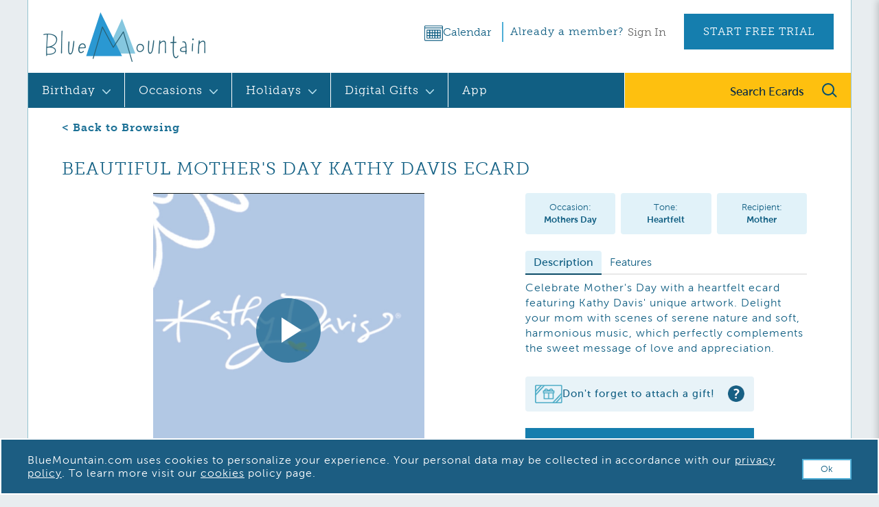

--- FILE ---
content_type: text/html; charset=utf-8
request_url: https://www.bluemountain.com/ecards/mothers-day/beautiful-mothers-day-kathy-davis-ecard/card-3152014
body_size: 32489
content:
<!DOCTYPE html>
<html xmlns="http://www.w3.org/1999/xhtml"
    xmlns:og="http://opengraphprotocol.org/schema/"
    xmlns:fb="http://www.facebook.com/2008/fbml"  class="no-js" lang="en">

<head>
<meta name="robots" content="noodp" />
<meta name="robots" content="noydir" />
<meta http-equiv="X-UA-Compatible" content="IE=11; IE=10; IE=9; IE=8; IE=7; IE=EDGE" />
<meta name="agmips" content="bma-web-dc3-c708" />

    <!-- templates ecards display -->
    <title>&quot;Beautiful Mother&#39;s Day Kathy Davis Ecard&quot; | ecard | Blue Mountain</title>
    <link rel="canonical" href="https://www.bluemountain.com/ecards/mothers-day/beautiful-mothers-day-kathy-davis-ecard/card-3152014" />
    <meta name="description" content="Sending Ecards like the Beautiful Mother&#39;s Day Kathy Davis Ecard from BlueMountain.com is quick, easy and shows you care. Visit BlueMountain.com today for thoughtf...">
    <meta property="og:title" content="Beautiful Mother's Day Kathy Davis Ecard"/>
    <meta property="og:type" content="bmafacebook:card"/>
    <meta property="og:image" content="https://ak.imgag.com/imgag/product/flash/3152014/master.jpg"/>
    <meta property="og:image:width" content="900" />
    <meta property="og:image:height" content="720" />
    <meta property="og:description" content="May your day be full of beauty. May your life be blessed with joy! No one deserves more happiness than you. Happy Mother's Day with love." />
    <meta property="og:site_name" content="Blue Mountain" />
    <meta property="og:url" content="https://www.bluemountain.com/ecards/mothers-day/beautiful-mothers-day-kathy-davis-ecard/card-3152014"/>
    <meta property="fb:app_id" content="170318621065"/>

    <meta name="HandheldFriendly" content="True">
<meta name="MobileOptimized" content="320">
<meta name="viewport" content="width=device-width, initial-scale=1">
<meta name="apple-itunes-app" content="app-id=1571373350"/>
    <link rel="stylesheet" type="text/css" href="https://ak.imgag.com/imgag/css/bmr/sitewide/base.css" />
<link rel="stylesheet" type="text/css" href="https://ak.imgag.com/imgag/css/bmr/sitewide/headerfooter.css" />
<link rel="stylesheet" type="text/css" href="https://ak.imgag.com/imgag/css/bmr/cartridges/base.css" />
<style>
.page-box-12 .page-banner .box-12 {
    width: 100% !important;
}

.ecards-page-banner .top-banner {
    height:195px;
}

.ecards-page-banner .top-banner h1 {
    left:20px;
}

.ecards-page-banner .top-banner p {
   color: #0a4567;
   left: 25px;
   text-align: left;
   width: 88%;
   font-size:17px;
   top:115px;
}
</style>
<link rel="stylesheet" type="text/css" href="https://ak.imgag.com/imgag/css/bmr/sitewide/thumbs.css" />
<link rel="stylesheet" type="text/css" href="https://ak.imgag.com/imgag/css/bmr/page/ecards-fb.css" />
<link rel="stylesheet" type="text/css" href="https://ak.imgag.com/imgag/css/bmr/page/display.css" />
<!--[if lt IE 9]>
<script>
document.createElement('header');
document.createElement('nav'); 
document.createElement('section'); 
document.createElement('article'); 
document.createElement('aside');
document.createElement('footer');
</script> 
<![endif]--> 

<style>

#joinMaskBg {
filter:alpha(opacity=60);
}
#agi-ecard #agi-wrapper {
background: none;
box-shadow: none;
-mox-box-shadow:none;
width: auto;
}
</style>

    <script type="text/javascript">
//<![CDATA[
var xd = true;var imghost = "https://ak.imgag.com/imgag";var vimghost = "https://ak.imgag.com/imgag/v/15265";var imgbase = "bma";var fimgbase = "bma";var ahost = "https://www.bluemountain.com";var khost = "https://www.bluemountain.com";var shost = "https://www.bluemountain.com";var countrycode = "US";var sourcecode = "bma";
if(!djConfig){var djConfig = {parseOnLoad: false,usePlainJson: true,locale: "en-us",useXDomain: true,dojoIframeHistoryUrl: "/iframe_history.html"};}
if(!agx){var agx = {};} ;if(!agx.currentPage){agx.currentPage = {};} agx.already_landed = function(evt){var mod = evt.replace(/\/(.*)\/.*\//, '$1');;if(dojo._loadedModules[mod]){return true;}return false;}; agx.wait_for_events = function(events, callback){;if(djConfig.isDebug && !xd){return callback();};for(var i=0; i<events.length; i++){;if(!agx.already_landed(events[i])){return new agx.WaitAll(events, callback);}}return callback();}; agx.WaitAll = function(events, callback){_this = this;this.events = events;this.callback = callback;this.events_called = {};this.meta_cb = function(evt){_this.events_called[evt] = true;var fire_callback = true;;for(var i=0; i<_this.events.length; i++){;if(!_this.events_called[_this.events[i]]){fire_callback = false;}};if(fire_callback){_this.callback();}};this.subscribe = function(evt){dojo.subscribe(evt, null,function(){_this.meta_cb(evt);});};dojo.forEach(events, this.subscribe, this);};
//]]>
</script>
<script type="text/javascript" src="https://ak.imgag.com/imgag/v/15265/js/built/1.6.2/dojo/dojo.xd.js"></script>
<script type="text/javascript" src="https://ak.imgag.com/imgag/v/15265/js/built/1.6.2/bma/layers/core.js"></script>
<script type="text/javascript">
//<![CDATA[
var regtrigger = null; agx.wait_for_events(['/bma.layers.core/loaded/'],function(){var d = dojo;d.require('bma.pile.shim');try{d.doc.execCommand("BackgroundImageCache", false, true);}catch(e){}});
//]]>
</script>
<script id="app_env_json" type="application/json">
    {"customer": {"is_auto_renew_on": false, "membership_enddate": "", "is_former_member": false, "email": "", "owns_bundle": false}, "missed_events": []}
</script>
<script type="text/javascript" data-key="app-variables">
    window.app_env = JSON.parse(document.getElementById('app_env_json').textContent);
</script>
    <script type="text/javascript" src="https://ak.imgag.com/imgag/js/bma/ecards/display.js"></script>
    <script type="text/javascript" src="https://ak.imgag.com/imgag/js/bma/copyright.js"></script>
    <script type="text/javascript" src="https://ak.imgag.com/imgag/js/jquery/bma/payment/apple_payment.js"></script>
    <script type="text/javascript" src="https://ak.imgag.com/imgag/js/jquery/bma/payment/subscribe_with_apple.js"></script>
    <script type="text/javascript">
        favLink = "";
        const apiHost = "https://api.americangreetings.com";
        const clientId = "16761e526e1ff7779316faae0ee27956";
        let lastGeneratedMessage = null;
        let defaultMessage = null;
        let isSubmitting = false;
        var can_send = true;
        var is_free = false
        var is_in_collections = false;
        var is_mobile = false;
        var is_video_hosted = false;
        var joinLink = "/fom.pd?purl=https%3A//www.bluemountain.com/ecards/mothers-day/beautiful-mothers-day-kathy-davis-ecard/card-3152014";
        var options = {"AFGHANISTAN": {"iso": "AF", "scp_heading": "State", "zip_heading": "Postal Code", "scp": [], "validation": false}, "ALGERIA": {"iso": "DZ", "scp_heading": "State", "zip_heading": "Postal Code", "scp": [], "validation": false}, "AMERICAN SAMOA": {"iso": "AS", "scp_heading": "State", "zip_heading": "Postal Code", "scp": [], "validation": false}, "ANDORRA": {"iso": "AD", "scp_heading": "State", "zip_heading": "Postal Code", "scp": [], "validation": false}, "ANGOLA": {"iso": "AO", "scp_heading": "State", "zip_heading": "Postal Code", "scp": [], "validation": false}, "ANGUILLA": {"iso": "AI", "scp_heading": "State", "zip_heading": "Postal Code", "scp": [], "validation": false}, "ANTARCTICA": {"iso": "AQ", "scp_heading": "State", "zip_heading": "Postal Code", "scp": [], "validation": false}, "ANTIGUA & BARBUDA": {"iso": "AG", "scp_heading": "State", "zip_heading": "Postal Code", "scp": [], "validation": false}, "ARGENTINA": {"iso": "AR", "scp_heading": "State", "zip_heading": "Postal Code", "scp": [], "validation": false}, "ARMENIA": {"iso": "AM", "scp_heading": "State", "zip_heading": "Postal Code", "scp": [], "validation": false}, "ARUBA": {"iso": "AW", "scp_heading": "State", "zip_heading": "Postal Code", "scp": [], "validation": false}, "AUSTRALIA": {"iso": "AU", "scp_heading": "State", "zip_heading": "Zip Code", "scp": [{"name": "Australian Capital Territory", "abbreviation": "ACT"}, {"name": "New South Wales", "abbreviation": "NSW"}, {"name": "Northern Territory", "abbreviation": "NT"}, {"name": "Queensland", "abbreviation": "QLD"}, {"name": "South Australia", "abbreviation": "SA"}, {"name": "Tasmania", "abbreviation": "TAS"}, {"name": "Victoria", "abbreviation": "VIC"}, {"name": "Western Australia", "abbreviation": "WA"}], "validation": false}, "AUSTRIA": {"iso": "AT", "scp_heading": "State", "zip_heading": "Postal Code", "scp": [], "validation": false}, "AZERBAIJAN": {"iso": "AZ", "scp_heading": "State", "zip_heading": "Postal Code", "scp": [], "validation": false}, "BAHAMAS": {"iso": "BS", "scp_heading": "State", "zip_heading": "Postal Code", "scp": [], "validation": false}, "BAHRAIN": {"iso": "BH", "scp_heading": "State", "zip_heading": "Postal Code", "scp": [], "validation": false}, "BANGLADESH": {"iso": "BD", "scp_heading": "State", "zip_heading": "Postal Code", "scp": [], "validation": false}, "BARBADOS": {"iso": "BB", "scp_heading": "State", "zip_heading": "Postal Code", "scp": [], "validation": false}, "BELGIUM": {"iso": "BE", "scp_heading": "State", "zip_heading": "Postal Code", "scp": [], "validation": false}, "BELIZE": {"iso": "BZ", "scp_heading": "State", "zip_heading": "Postal Code", "scp": [], "validation": false}, "BENIN": {"iso": "BJ", "scp_heading": "State", "zip_heading": "Postal Code", "scp": [], "validation": false}, "BERMUDA": {"iso": "BM", "scp_heading": "State", "zip_heading": "Postal Code", "scp": [], "validation": false}, "BHUTAN": {"iso": "BT", "scp_heading": "State", "zip_heading": "Postal Code", "scp": [], "validation": false}, "BOLIVIA": {"iso": "BO", "scp_heading": "State", "zip_heading": "Postal Code", "scp": [], "validation": false}, "BOTSWANA": {"iso": "BW", "scp_heading": "State", "zip_heading": "Postal Code", "scp": [], "validation": false}, "BOUVET ISLAND": {"iso": "BV", "scp_heading": "State", "zip_heading": "Postal Code", "scp": [], "validation": false}, "BRAZIL": {"iso": "BR", "scp_heading": "State", "zip_heading": "Postal Code", "scp": [], "validation": false}, "BRITISH INDIAN OCEAN": {"iso": "IO", "scp_heading": "State", "zip_heading": "Postal Code", "scp": [], "validation": false}, "BRUNEI": {"iso": "BN", "scp_heading": "State", "zip_heading": "Postal Code", "scp": [], "validation": false}, "BULGARIA": {"iso": "BG", "scp_heading": "State", "zip_heading": "Postal Code", "scp": [], "validation": false}, "BURKINA FASO": {"iso": "BF", "scp_heading": "State", "zip_heading": "Postal Code", "scp": [], "validation": false}, "CAMBODIA": {"iso": "KH", "scp_heading": "State", "zip_heading": "Postal Code", "scp": [], "validation": false}, "CAMEROON": {"iso": "CM", "scp_heading": "State", "zip_heading": "Postal Code", "scp": [], "validation": false}, "CANADA": {"iso": "CA", "scp_heading": "Province", "zip_heading": "Postal Code", "scp": [{"name": "Alberta", "abbreviation": "AB"}, {"name": "Armed Forces Canada", "abbreviation": "AE"}, {"name": "British Columbia", "abbreviation": "BC"}, {"name": "Manitoba", "abbreviation": "MB"}, {"name": "New Brunswick", "abbreviation": "NB"}, {"name": "Newfoundland", "abbreviation": "NL"}, {"name": "Northwest Territories", "abbreviation": "NT"}, {"name": "Nova Scotia", "abbreviation": "NS"}, {"name": "Nunavut", "abbreviation": "NU"}, {"name": "Ontario", "abbreviation": "ON"}, {"name": "Prince Edward IS", "abbreviation": "PE"}, {"name": "Quebec", "abbreviation": "QC"}, {"name": "Saskatchewan", "abbreviation": "SK"}, {"name": "Yukon", "abbreviation": "YT"}], "validation": {"regex": "^[A-Z][0-9][A-Z] ?[0-9][A-Z][0-9]$", "invalid": "Please enter a valid Canadian postal code.", "empty": "Please enter your postal code."}}, "CAPE VERDE": {"iso": "CV", "scp_heading": "State", "zip_heading": "Postal Code", "scp": [], "validation": false}, "CAYMAN ISS": {"iso": "KY", "scp_heading": "State", "zip_heading": "Postal Code", "scp": [], "validation": false}, "CHAD": {"iso": "TD", "scp_heading": "State", "zip_heading": "Postal Code", "scp": [], "validation": false}, "CHANNEL ISLANDS": {"iso": "CHI", "scp_heading": "County", "zip_heading": "Postal Code", "scp": [{"name": "Alderney", "abbreviation": "ALD"}, {"name": "Guernsey", "abbreviation": "GSY"}, {"name": "Jersey", "abbreviation": "JSY"}, {"name": "Sark", "abbreviation": "SRK"}], "validation": {"regex": "^[A-Z]{1,2}[0-9][0-9A-Z]{0,1} {0,1}[0-9][A-Z]{2}$", "invalid": "Please enter a valid UK postal code.", "empty": "Please enter your postal code."}}, "CHILE": {"iso": "CL", "scp_heading": "State", "zip_heading": "Postal Code", "scp": [], "validation": false}, "CHINA": {"iso": "CN", "scp_heading": "State", "zip_heading": "Postal Code", "scp": [], "validation": false}, "CHRISTMAS IS": {"iso": "CX", "scp_heading": "State", "zip_heading": "Postal Code", "scp": [], "validation": false}, "COCOS(KEELING) ISS": {"iso": "CC", "scp_heading": "State", "zip_heading": "Postal Code", "scp": [], "validation": false}, "COLOMBIA": {"iso": "CO", "scp_heading": "State", "zip_heading": "Postal Code", "scp": [], "validation": false}, "COMOROS": {"iso": "KM", "scp_heading": "State", "zip_heading": "Postal Code", "scp": [], "validation": false}, "COOK ISS": {"iso": "CK", "scp_heading": "State", "zip_heading": "Postal Code", "scp": [], "validation": false}, "COSTA RICA": {"iso": "CR", "scp_heading": "State", "zip_heading": "Postal Code", "scp": [], "validation": false}, "CROATIA": {"iso": "HR", "scp_heading": "State", "zip_heading": "Postal Code", "scp": [], "validation": false}, "CYPRUS": {"iso": "CY", "scp_heading": "State", "zip_heading": "Postal Code", "scp": [], "validation": false}, "CZECH REPUBLIC": {"iso": "CZ", "scp_heading": "State", "zip_heading": "Postal Code", "scp": [], "validation": false}, "DENMARK": {"iso": "DK", "scp_heading": "State", "zip_heading": "Postal Code", "scp": [], "validation": false}, "DJIBOUTI": {"iso": "DJ", "scp_heading": "State", "zip_heading": "Postal Code", "scp": [], "validation": false}, "DOMINICA": {"iso": "DM", "scp_heading": "State", "zip_heading": "Postal Code", "scp": [], "validation": false}, "DOMINICAN REPUBLIC": {"iso": "DO", "scp_heading": "State", "zip_heading": "Postal Code", "scp": [], "validation": false}, "E. TIMOR": {"iso": "TP", "scp_heading": "State", "zip_heading": "Postal Code", "scp": [], "validation": false}, "ECUADOR": {"iso": "EC", "scp_heading": "State", "zip_heading": "Postal Code", "scp": [], "validation": false}, "EGYPT": {"iso": "EG", "scp_heading": "State", "zip_heading": "Postal Code", "scp": [], "validation": false}, "EL SALVADOR": {"iso": "SV", "scp_heading": "State", "zip_heading": "Postal Code", "scp": [], "validation": false}, "ENGLAND": {"iso": "ENG", "scp_heading": "County", "zip_heading": "Postal Code", "scp": [{"name": "Avon", "abbreviation": "AVN"}, {"name": "Bedfordshire", "abbreviation": "BDF"}, {"name": "Berkshire", "abbreviation": "BRK"}, {"name": "Buckinghamshire", "abbreviation": "BKM"}, {"name": "Cambridgeshire", "abbreviation": "CAM"}, {"name": "Cheshire", "abbreviation": "CHS"}, {"name": "Cleveland", "abbreviation": "CLV"}, {"name": "Co. Durham", "abbreviation": "DUR"}, {"name": "Cornwall", "abbreviation": "CON"}, {"name": "Cumberland", "abbreviation": "CUL"}, {"name": "Cumbria", "abbreviation": "CMA"}, {"name": "Derbyshire", "abbreviation": "DBY"}, {"name": "Devon", "abbreviation": "DEV"}, {"name": "Dorset", "abbreviation": "DOR"}, {"name": "E Riding of Yorkshire", "abbreviation": "ERY"}, {"name": "E Sussex", "abbreviation": "SXE"}, {"name": "Essex", "abbreviation": "ESS"}, {"name": "Gloucestershire", "abbreviation": "GLS"}, {"name": "Greater London", "abbreviation": "LND"}, {"name": "Greater Manchester", "abbreviation": "GTM"}, {"name": "Hampshire", "abbreviation": "HAM"}, {"name": "Hereford and Worcester", "abbreviation": "HWR"}, {"name": "Herefordshire", "abbreviation": "HEF"}, {"name": "Hertfordshire", "abbreviation": "HRT"}, {"name": "Humberside", "abbreviation": "HUM"}, {"name": "Huntingdonshire", "abbreviation": "HUN"}, {"name": "Isle of Wight", "abbreviation": "IOW"}, {"name": "Kent", "abbreviation": "KEN"}, {"name": "Lancashire", "abbreviation": "LAN"}, {"name": "Leicestershire", "abbreviation": "LEI"}, {"name": "Lincolnshire", "abbreviation": "LIN"}, {"name": "Merseyside", "abbreviation": "MSY"}, {"name": "N Riding of Yorkshire", "abbreviation": "NRY"}, {"name": "N Yorkshire", "abbreviation": "NYK"}, {"name": "Norfolk", "abbreviation": "NFK"}, {"name": "Northamptonshire", "abbreviation": "NTH"}, {"name": "Northumberland", "abbreviation": "NBL"}, {"name": "Nottinghamshire", "abbreviation": "NTT"}, {"name": "Oxfordshire", "abbreviation": "OXF"}, {"name": "Rutland", "abbreviation": "RUT"}, {"name": "S Yorkshire", "abbreviation": "SYK"}, {"name": "Shropshire", "abbreviation": "SAL"}, {"name": "Somerset", "abbreviation": "SOM"}, {"name": "Staffordshire", "abbreviation": "STS"}, {"name": "Suffolk", "abbreviation": "SFK"}, {"name": "Surrey", "abbreviation": "SRY"}, {"name": "Sussex", "abbreviation": "SSX"}, {"name": "Tyne and Wear", "abbreviation": "TWR"}, {"name": "W Midlands", "abbreviation": "WMD"}, {"name": "W Riding of Yorkshire", "abbreviation": "WRY"}, {"name": "W Sussex", "abbreviation": "SXW"}, {"name": "W Yorkshire", "abbreviation": "WYK"}, {"name": "Warwickshire", "abbreviation": "WAR"}, {"name": "Westmorland", "abbreviation": "WES"}, {"name": "Wiltshire", "abbreviation": "WIL"}, {"name": "Worcestershire", "abbreviation": "WOR"}, {"name": "Yorkshire", "abbreviation": "YKS"}], "validation": {"regex": "^[A-Z]{1,2}[0-9][0-9A-Z]{0,1} {0,1}[0-9][A-Z]{2}$", "invalid": "Please enter a valid UK postal code.", "empty": "Please enter your postal code."}}, "EQUATORIAL GUINEA": {"iso": "GQ", "scp_heading": "State", "zip_heading": "Postal Code", "scp": [], "validation": false}, "ERITREA": {"iso": "ER", "scp_heading": "State", "zip_heading": "Postal Code", "scp": [], "validation": false}, "ESTONIA": {"iso": "EE", "scp_heading": "State", "zip_heading": "Postal Code", "scp": [], "validation": false}, "ETHIOPIA": {"iso": "ET", "scp_heading": "State", "zip_heading": "Postal Code", "scp": [], "validation": false}, "FAEROE (FAROE) ISS": {"iso": "FO", "scp_heading": "State", "zip_heading": "Postal Code", "scp": [], "validation": false}, "FALKLAND ISS": {"iso": "FK", "scp_heading": "State", "zip_heading": "Postal Code", "scp": [], "validation": false}, "FIJI": {"iso": "FJ", "scp_heading": "State", "zip_heading": "Postal Code", "scp": [], "validation": false}, "FINLAND": {"iso": "FI", "scp_heading": "State", "zip_heading": "Postal Code", "scp": [], "validation": false}, "FRANCE": {"iso": "FR", "scp_heading": "State", "zip_heading": "Postal Code", "scp": [], "validation": false}, "FRANCE, METROPOLITAN": {"iso": "FX", "scp_heading": "State", "zip_heading": "Postal Code", "scp": [], "validation": false}, "FRENCH GUYANA": {"iso": "GF", "scp_heading": "State", "zip_heading": "Postal Code", "scp": [], "validation": false}, "FRENCH POLYNESIA": {"iso": "PF", "scp_heading": "State", "zip_heading": "Postal Code", "scp": [], "validation": false}, "FRENCH SOUTHERN TERRITORIES": {"iso": "TF", "scp_heading": "State", "zip_heading": "Postal Code", "scp": [], "validation": false}, "GABON": {"iso": "GA", "scp_heading": "State", "zip_heading": "Postal Code", "scp": [], "validation": false}, "GAMBIA": {"iso": "GM", "scp_heading": "State", "zip_heading": "Postal Code", "scp": [], "validation": false}, "GEORGIA": {"iso": "GE", "scp_heading": "State", "zip_heading": "Postal Code", "scp": [], "validation": false}, "GERMANY": {"iso": "DE", "scp_heading": "State", "zip_heading": "Postal Code", "scp": [], "validation": false}, "GHANA": {"iso": "GH", "scp_heading": "State", "zip_heading": "Postal Code", "scp": [], "validation": false}, "GIBRALTAR": {"iso": "GI", "scp_heading": "State", "zip_heading": "Postal Code", "scp": [], "validation": false}, "GREECE": {"iso": "GR", "scp_heading": "State", "zip_heading": "Postal Code", "scp": [], "validation": false}, "GREENLAND": {"iso": "GL", "scp_heading": "State", "zip_heading": "Postal Code", "scp": [], "validation": false}, "GRENADA": {"iso": "GD", "scp_heading": "State", "zip_heading": "Postal Code", "scp": [], "validation": false}, "GUADELOUPE": {"iso": "GP", "scp_heading": "State", "zip_heading": "Postal Code", "scp": [], "validation": false}, "GUAM": {"iso": "GU", "scp_heading": "State", "zip_heading": "Postal Code", "scp": [], "validation": false}, "GUATEMALA": {"iso": "GT", "scp_heading": "State", "zip_heading": "Postal Code", "scp": [], "validation": false}, "GUINEA": {"iso": "GN", "scp_heading": "State", "zip_heading": "Postal Code", "scp": [], "validation": false}, "GUINEA-BISSAU": {"iso": "GW", "scp_heading": "State", "zip_heading": "Postal Code", "scp": [], "validation": false}, "GUYANA": {"iso": "GY", "scp_heading": "State", "zip_heading": "Postal Code", "scp": [], "validation": false}, "HAITI": {"iso": "HT", "scp_heading": "State", "zip_heading": "Postal Code", "scp": [], "validation": false}, "HEARD & MCDONALD ISS": {"iso": "HM", "scp_heading": "State", "zip_heading": "Postal Code", "scp": [], "validation": false}, "HONDURAS": {"iso": "HN", "scp_heading": "State", "zip_heading": "Postal Code", "scp": [], "validation": false}, "HONG KONG": {"iso": "HK", "scp_heading": "State", "zip_heading": "Postal Code", "scp": [], "validation": false}, "HUNGARY": {"iso": "HU", "scp_heading": "State", "zip_heading": "Postal Code", "scp": [], "validation": false}, "ICELAND": {"iso": "IS", "scp_heading": "State", "zip_heading": "Postal Code", "scp": [], "validation": false}, "INDIA": {"iso": "IN", "scp_heading": "State", "zip_heading": "Postal Code", "scp": [], "validation": false}, "INDONESIA": {"iso": "ID", "scp_heading": "State", "zip_heading": "Postal Code", "scp": [], "validation": false}, "IRELAND": {"iso": "IRL", "scp_heading": "County", "zip_heading": "Postal Code", "scp": [{"name": "Co. Carlow", "abbreviation": "CAR"}, {"name": "Co. Cavan", "abbreviation": "CAV"}, {"name": "Co. Clare", "abbreviation": "CLA"}, {"name": "Co. Cork", "abbreviation": "COR"}, {"name": "Co. Donegal", "abbreviation": "DON"}, {"name": "Co. Dublin", "abbreviation": "DUB"}, {"name": "Co. Galway", "abbreviation": "GAL"}, {"name": "Co. Kerry", "abbreviation": "KER"}, {"name": "Co. Kildare", "abbreviation": "KID"}, {"name": "Co. Kilkenny", "abbreviation": "KIK"}, {"name": "Co. Laois", "abbreviation": "LEX"}, {"name": "Co. Leitrim", "abbreviation": "LET"}, {"name": "Co. Limerick", "abbreviation": "LIM"}, {"name": "Co. Longford", "abbreviation": "LOG"}, {"name": "Co. Louth", "abbreviation": "LOU"}, {"name": "Co. Mayo", "abbreviation": "MAY"}, {"name": "Co. Meath", "abbreviation": "MEA"}, {"name": "Co. Monaghan", "abbreviation": "MOG"}, {"name": "Co. Offaly", "abbreviation": "OFF"}, {"name": "Co. Roscommon", "abbreviation": "ROS"}, {"name": "Co. Sligo", "abbreviation": "SLI"}, {"name": "Co. Tipperary", "abbreviation": "TIP"}, {"name": "Co. Waterford", "abbreviation": "WAT"}, {"name": "Co. Westmeath", "abbreviation": "WEM"}, {"name": "Co. Wexford", "abbreviation": "WEX"}, {"name": "Co. Wicklow", "abbreviation": "WIC"}], "validation": false}, "ISRAEL": {"iso": "IL", "scp_heading": "State", "zip_heading": "Postal Code", "scp": [], "validation": false}, "ITALY": {"iso": "IT", "scp_heading": "State", "zip_heading": "Postal Code", "scp": [], "validation": false}, "JAMAICA": {"iso": "JM", "scp_heading": "State", "zip_heading": "Postal Code", "scp": [], "validation": false}, "JAPAN": {"iso": "JP", "scp_heading": "State", "zip_heading": "Postal Code", "scp": [], "validation": false}, "JORDAN": {"iso": "JO", "scp_heading": "State", "zip_heading": "Postal Code", "scp": [], "validation": false}, "KAZAKHSTAN": {"iso": "KZ", "scp_heading": "State", "zip_heading": "Postal Code", "scp": [], "validation": false}, "KENYA": {"iso": "KE", "scp_heading": "State", "zip_heading": "Postal Code", "scp": [], "validation": false}, "KIRIBATI": {"iso": "KI", "scp_heading": "State", "zip_heading": "Postal Code", "scp": [], "validation": false}, "KUWAIT": {"iso": "KW", "scp_heading": "State", "zip_heading": "Postal Code", "scp": [], "validation": false}, "KYRGYZSTAN": {"iso": "KG", "scp_heading": "State", "zip_heading": "Postal Code", "scp": [], "validation": false}, "LAOS PEOPLES DEM. REP.": {"iso": "LA", "scp_heading": "State", "zip_heading": "Postal Code", "scp": [], "validation": false}, "LATVIA": {"iso": "LV", "scp_heading": "State", "zip_heading": "Postal Code", "scp": [], "validation": false}, "LESOTHO": {"iso": "LS", "scp_heading": "State", "zip_heading": "Postal Code", "scp": [], "validation": false}, "LIECHTENSTEIN": {"iso": "LI", "scp_heading": "State", "zip_heading": "Postal Code", "scp": [], "validation": false}, "LITHUANIA": {"iso": "LT", "scp_heading": "State", "zip_heading": "Postal Code", "scp": [], "validation": false}, "LUXEMBOURG": {"iso": "LU", "scp_heading": "State", "zip_heading": "Postal Code", "scp": [], "validation": false}, "MACAO": {"iso": "MO", "scp_heading": "State", "zip_heading": "Postal Code", "scp": [], "validation": false}, "MADAGASCAR": {"iso": "MG", "scp_heading": "State", "zip_heading": "Postal Code", "scp": [], "validation": false}, "MALAWI": {"iso": "MW", "scp_heading": "State", "zip_heading": "Postal Code", "scp": [], "validation": false}, "MALAYSIA": {"iso": "MY", "scp_heading": "State", "zip_heading": "Postal Code", "scp": [], "validation": false}, "MALDIVES": {"iso": "MV", "scp_heading": "State", "zip_heading": "Postal Code", "scp": [], "validation": false}, "MALTA": {"iso": "MT", "scp_heading": "State", "zip_heading": "Postal Code", "scp": [], "validation": false}, "MARSHALL ISS": {"iso": "MH", "scp_heading": "State", "zip_heading": "Postal Code", "scp": [], "validation": false}, "MARTINIQUE": {"iso": "MQ", "scp_heading": "State", "zip_heading": "Postal Code", "scp": [], "validation": false}, "MAURITANIA": {"iso": "MR", "scp_heading": "State", "zip_heading": "Postal Code", "scp": [], "validation": false}, "MAURITIUS": {"iso": "MU", "scp_heading": "State", "zip_heading": "Postal Code", "scp": [], "validation": false}, "MAYOTTE": {"iso": "YT", "scp_heading": "State", "zip_heading": "Postal Code", "scp": [], "validation": false}, "MEXICO": {"iso": "MX", "scp_heading": "State", "zip_heading": "Postal Code", "scp": [], "validation": false}, "MICRONESIA": {"iso": "FM", "scp_heading": "State", "zip_heading": "Postal Code", "scp": [], "validation": false}, "MOLDOVA": {"iso": "MD", "scp_heading": "State", "zip_heading": "Postal Code", "scp": [], "validation": false}, "MONACO": {"iso": "MC", "scp_heading": "State", "zip_heading": "Postal Code", "scp": [], "validation": false}, "MONGOLIA": {"iso": "MN", "scp_heading": "State", "zip_heading": "Postal Code", "scp": [], "validation": false}, "MONTSERRAT": {"iso": "MS", "scp_heading": "State", "zip_heading": "Postal Code", "scp": [], "validation": false}, "MOROCCO": {"iso": "MA", "scp_heading": "State", "zip_heading": "Postal Code", "scp": [], "validation": false}, "MOZAMBIQUE": {"iso": "MZ", "scp_heading": "State", "zip_heading": "Postal Code", "scp": [], "validation": false}, "NAMIBIA": {"iso": "NA", "scp_heading": "State", "zip_heading": "Postal Code", "scp": [], "validation": false}, "NAURU": {"iso": "NR", "scp_heading": "State", "zip_heading": "Postal Code", "scp": [], "validation": false}, "NEPAL": {"iso": "NP", "scp_heading": "State", "zip_heading": "Postal Code", "scp": [], "validation": false}, "NETHERLANDS": {"iso": "NL", "scp_heading": "State", "zip_heading": "Postal Code", "scp": [], "validation": false}, "NETHERLANDS ANT": {"iso": "AN", "scp_heading": "State", "zip_heading": "Postal Code", "scp": [], "validation": false}, "NEW CALEDONIA": {"iso": "NC", "scp_heading": "State", "zip_heading": "Postal Code", "scp": [], "validation": false}, "NEW ZEALAND": {"iso": "NZ", "scp_heading": "State", "zip_heading": "Postal Code", "scp": [], "validation": false}, "NIGER": {"iso": "NE", "scp_heading": "State", "zip_heading": "Postal Code", "scp": [], "validation": false}, "NIGERIA": {"iso": "NG", "scp_heading": "State", "zip_heading": "Postal Code", "scp": [], "validation": false}, "NIUE": {"iso": "NU", "scp_heading": "State", "zip_heading": "Postal Code", "scp": [], "validation": false}, "NORFOLK IS": {"iso": "NF", "scp_heading": "State", "zip_heading": "Postal Code", "scp": [], "validation": false}, "NORTHERN IRELAND": {"iso": "NIR", "scp_heading": "County", "zip_heading": "Postal Code", "scp": [{"name": "Co. Antrim", "abbreviation": "ANT"}, {"name": "Co. Armagh", "abbreviation": "ARM"}, {"name": "Co. Down", "abbreviation": "DOW"}, {"name": "Co. Fermanagh", "abbreviation": "FER"}, {"name": "Co. Londonderry", "abbreviation": "LDY"}, {"name": "Co. Tyrone", "abbreviation": "TYR"}], "validation": {"regex": "^[A-Z]{1,2}[0-9][0-9A-Z]{0,1} {0,1}[0-9][A-Z]{2}$", "invalid": "Please enter a valid UK postal code.", "empty": "Please enter your postal code."}}, "N. MARIANA IS": {"iso": "MP", "scp_heading": "State", "zip_heading": "Postal Code", "scp": [], "validation": false}, "NORWAY": {"iso": "NO", "scp_heading": "State", "zip_heading": "Postal Code", "scp": [], "validation": false}, "OMAN": {"iso": "OM", "scp_heading": "State", "zip_heading": "Postal Code", "scp": [], "validation": false}, "PAKISTAN": {"iso": "PK", "scp_heading": "State", "zip_heading": "Postal Code", "scp": [], "validation": false}, "PALAU": {"iso": "PW", "scp_heading": "State", "zip_heading": "Postal Code", "scp": [], "validation": false}, "PANAMA": {"iso": "PA", "scp_heading": "State", "zip_heading": "Postal Code", "scp": [], "validation": false}, "PAPUA NEW GUINEA": {"iso": "PG", "scp_heading": "State", "zip_heading": "Postal Code", "scp": [], "validation": false}, "PARAGUAY": {"iso": "PY", "scp_heading": "State", "zip_heading": "Postal Code", "scp": [], "validation": false}, "PERU": {"iso": "PE", "scp_heading": "State", "zip_heading": "Postal Code", "scp": [], "validation": false}, "PHILIPPINES": {"iso": "PH", "scp_heading": "State", "zip_heading": "Postal Code", "scp": [], "validation": false}, "PITCAIRN IS": {"iso": "PN", "scp_heading": "State", "zip_heading": "Postal Code", "scp": [], "validation": false}, "POLAND": {"iso": "PL", "scp_heading": "State", "zip_heading": "Postal Code", "scp": [], "validation": false}, "PORTUGAL": {"iso": "PT", "scp_heading": "State", "zip_heading": "Postal Code", "scp": [], "validation": false}, "PUERTO RICO": {"iso": "PR", "scp_heading": "State", "zip_heading": "Postal Code", "scp": [], "validation": false}, "QATAR": {"iso": "QA", "scp_heading": "State", "zip_heading": "Postal Code", "scp": [], "validation": false}, "REUNION": {"iso": "RE", "scp_heading": "State", "zip_heading": "Postal Code", "scp": [], "validation": false}, "ROMANIA": {"iso": "RO", "scp_heading": "State", "zip_heading": "Postal Code", "scp": [], "validation": false}, "RWANDA": {"iso": "RW", "scp_heading": "State", "zip_heading": "Postal Code", "scp": [], "validation": false}, "S. GEORGIA & S. SANDWICH": {"iso": "GS", "scp_heading": "State", "zip_heading": "Postal Code", "scp": [], "validation": false}, "SAMOA": {"iso": "WS", "scp_heading": "State", "zip_heading": "Postal Code", "scp": [], "validation": false}, "SAN MARINO": {"iso": "SM", "scp_heading": "State", "zip_heading": "Postal Code", "scp": [], "validation": false}, "SAOTOME & PRINCIPE": {"iso": "ST", "scp_heading": "State", "zip_heading": "Postal Code", "scp": [], "validation": false}, "SAUDI ARABIA": {"iso": "SA", "scp_heading": "State", "zip_heading": "Postal Code", "scp": [], "validation": false}, "SCOTLAND": {"iso": "SCT", "scp_heading": "County", "zip_heading": "Postal Code", "scp": [{"name": "Aberdeenshire", "abbreviation": "ABD"}, {"name": "Angus", "abbreviation": "ANS"}, {"name": "Argyllshire", "abbreviation": "ARL"}, {"name": "Ayrshire", "abbreviation": "AYR"}, {"name": "Banffshire", "abbreviation": "BAN"}, {"name": "Berwickshire", "abbreviation": "BEW"}, {"name": "Borders", "abbreviation": "BOR"}, {"name": "Bute", "abbreviation": "BUT"}, {"name": "Caithness", "abbreviation": "CAI"}, {"name": "Central", "abbreviation": "CEN"}, {"name": "Clackmannanshire", "abbreviation": "CLK"}, {"name": "Dumfries and Galloway", "abbreviation": "DGY"}, {"name": "Dumfries-shire", "abbreviation": "DFS"}, {"name": "Dunbartonshire", "abbreviation": "DNB"}, {"name": "E Lothian", "abbreviation": "ELN"}, {"name": "Fife", "abbreviation": "FIF"}, {"name": "Grampian", "abbreviation": "GMP"}, {"name": "Highland", "abbreviation": "HLD"}, {"name": "Inverness-shire", "abbreviation": "INV"}, {"name": "Kincardineshire", "abbreviation": "KCD"}, {"name": "Kinross-shire", "abbreviation": "KRS"}, {"name": "Kirkcudbrightshire", "abbreviation": "KKD"}, {"name": "Lanarkshire", "abbreviation": "LKS"}, {"name": "Lothian", "abbreviation": "LTN"}, {"name": "Midlothian", "abbreviation": "MLN"}, {"name": "Morayshire", "abbreviation": "MOR"}, {"name": "Nairn", "abbreviation": "NAI"}, {"name": "Orkney", "abbreviation": "OKI"}, {"name": "Peebles-shire", "abbreviation": "PEE"}, {"name": "Perth", "abbreviation": "PER"}, {"name": "Renfrewshire", "abbreviation": "RFW"}, {"name": "Ross and Cromarty", "abbreviation": "ROC"}, {"name": "Roxburghshire", "abbreviation": "ROX"}, {"name": "Selkirkshire", "abbreviation": "SEL"}, {"name": "Shetland", "abbreviation": "SHI"}, {"name": "Stirlingshire", "abbreviation": "STI"}, {"name": "Strathclyde", "abbreviation": "STD"}, {"name": "Sutherland", "abbreviation": "SUT"}, {"name": "Tayside", "abbreviation": "TAY"}, {"name": "W Isles", "abbreviation": "WIS"}, {"name": "W Lothian", "abbreviation": "WLN"}, {"name": "Wigtownshire", "abbreviation": "WIG"}], "validation": {"regex": "^[A-Z]{1,2}[0-9][0-9A-Z]{0,1} {0,1}[0-9][A-Z]{2}$", "invalid": "Please enter a valid UK postal code.", "empty": "Please enter your postal code."}}, "SENEGAL": {"iso": "SN", "scp_heading": "State", "zip_heading": "Postal Code", "scp": [], "validation": false}, "SEYCHELLES": {"iso": "SC", "scp_heading": "State", "zip_heading": "Postal Code", "scp": [], "validation": false}, "SIERRA LEONE": {"iso": "SL", "scp_heading": "State", "zip_heading": "Postal Code", "scp": [], "validation": false}, "SINGAPORE": {"iso": "SG", "scp_heading": "State", "zip_heading": "Postal Code", "scp": [], "validation": false}, "SLOVAKIA": {"iso": "SK", "scp_heading": "State", "zip_heading": "Postal Code", "scp": [], "validation": false}, "SLOVENIA": {"iso": "SI", "scp_heading": "State", "zip_heading": "Postal Code", "scp": [], "validation": false}, "SOLOMON ISS": {"iso": "SB", "scp_heading": "State", "zip_heading": "Postal Code", "scp": [], "validation": false}, "S. AFRICA": {"iso": "ZA", "scp_heading": "State", "zip_heading": "Postal Code", "scp": [], "validation": false}, "S. KOREA": {"iso": "KR", "scp_heading": "State", "zip_heading": "Postal Code", "scp": [], "validation": false}, "SPAIN": {"iso": "ES", "scp_heading": "State", "zip_heading": "Postal Code", "scp": [], "validation": false}, "SRI LANKA": {"iso": "LK", "scp_heading": "State", "zip_heading": "Postal Code", "scp": [], "validation": false}, "ST. HELENA": {"iso": "SH", "scp_heading": "State", "zip_heading": "Postal Code", "scp": [], "validation": false}, "ST. KITTS & NEVIS": {"iso": "KN", "scp_heading": "State", "zip_heading": "Postal Code", "scp": [], "validation": false}, "ST. LUCIA": {"iso": "LC", "scp_heading": "State", "zip_heading": "Postal Code", "scp": [], "validation": false}, "ST. PIERRE & MIQUELON": {"iso": "PM", "scp_heading": "State", "zip_heading": "Postal Code", "scp": [], "validation": false}, "ST. VINCENT & GRENADINES": {"iso": "VC", "scp_heading": "State", "zip_heading": "Postal Code", "scp": [], "validation": false}, "SURINAME": {"iso": "SR", "scp_heading": "State", "zip_heading": "Postal Code", "scp": [], "validation": false}, "SVALBARD & JAN MAYEN ISS": {"iso": "SJ", "scp_heading": "State", "zip_heading": "Postal Code", "scp": [], "validation": false}, "SWAZILAND": {"iso": "SZ", "scp_heading": "State", "zip_heading": "Postal Code", "scp": [], "validation": false}, "SWEDEN": {"iso": "SE", "scp_heading": "State", "zip_heading": "Postal Code", "scp": [], "validation": false}, "SWITZERLAND": {"iso": "CH", "scp_heading": "State", "zip_heading": "Postal Code", "scp": [], "validation": false}, "TAIWAN": {"iso": "TW", "scp_heading": "State", "zip_heading": "Postal Code", "scp": [], "validation": false}, "TAJIKISTAN": {"iso": "TJ", "scp_heading": "State", "zip_heading": "Postal Code", "scp": [], "validation": false}, "TANZANIA": {"iso": "TZ", "scp_heading": "State", "zip_heading": "Postal Code", "scp": [], "validation": false}, "THAILAND": {"iso": "TH", "scp_heading": "State", "zip_heading": "Postal Code", "scp": [], "validation": false}, "TOGO": {"iso": "TG", "scp_heading": "State", "zip_heading": "Postal Code", "scp": [], "validation": false}, "TOKELAU": {"iso": "TK", "scp_heading": "State", "zip_heading": "Postal Code", "scp": [], "validation": false}, "TONGA": {"iso": "TO", "scp_heading": "State", "zip_heading": "Postal Code", "scp": [], "validation": false}, "TRINIDAD & TOBAGO": {"iso": "TT", "scp_heading": "State", "zip_heading": "Postal Code", "scp": [], "validation": false}, "TUNISIA": {"iso": "TN", "scp_heading": "State", "zip_heading": "Postal Code", "scp": [], "validation": false}, "TURKEY": {"iso": "TR", "scp_heading": "State", "zip_heading": "Postal Code", "scp": [], "validation": false}, "TURKMENISTAN": {"iso": "TM", "scp_heading": "State", "zip_heading": "Postal Code", "scp": [], "validation": false}, "TURKS & CAICOS ISS": {"iso": "TC", "scp_heading": "State", "zip_heading": "Postal Code", "scp": [], "validation": false}, "TUVALU": {"iso": "TV", "scp_heading": "State", "zip_heading": "Postal Code", "scp": [], "validation": false}, "UGANDA": {"iso": "UG", "scp_heading": "State", "zip_heading": "Postal Code", "scp": [], "validation": false}, "UNITED ARAB EMIRATES": {"iso": "AE", "scp_heading": "State", "zip_heading": "Postal Code", "scp": [], "validation": false}, "UNITED KINGDOM": {"iso": "GB", "scp_heading": "County", "zip_heading": "Postal Code", "scp": [{"name": "Aberdeenshire", "abbreviation": "ABD"}, {"name": "Alderney", "abbreviation": "ALD"}, {"name": "Anglesey", "abbreviation": "AGY"}, {"name": "Angus", "abbreviation": "ANS"}, {"name": "Argyllshire", "abbreviation": "ARL"}, {"name": "Avon", "abbreviation": "AVN"}, {"name": "Ayrshire", "abbreviation": "AYR"}, {"name": "Banffshire", "abbreviation": "BAN"}, {"name": "Bedfordshire", "abbreviation": "BDF"}, {"name": "Berkshire", "abbreviation": "BRK"}, {"name": "Berwickshire", "abbreviation": "BEW"}, {"name": "Borders", "abbreviation": "BOR"}, {"name": "Breconshire", "abbreviation": "BRE"}, {"name": "Buckinghamshire", "abbreviation": "BKM"}, {"name": "Bute", "abbreviation": "BUT"}, {"name": "Caernarvonshire", "abbreviation": "CAE"}, {"name": "Caithness", "abbreviation": "CAI"}, {"name": "Cambridgeshire", "abbreviation": "CAM"}, {"name": "Cardiganshire", "abbreviation": "CGN"}, {"name": "Carmarthenshire", "abbreviation": "CMN"}, {"name": "Central", "abbreviation": "CEN"}, {"name": "Cheshire", "abbreviation": "CHS"}, {"name": "Clackmannanshire", "abbreviation": "CLK"}, {"name": "Cleveland", "abbreviation": "CLV"}, {"name": "Clwyd", "abbreviation": "CWD"}, {"name": "Co. Antrim", "abbreviation": "ANT"}, {"name": "Co. Armagh", "abbreviation": "ARM"}, {"name": "Co. Down", "abbreviation": "DOW"}, {"name": "Co. Durham", "abbreviation": "DUR"}, {"name": "Co. Fermanagh", "abbreviation": "FER"}, {"name": "Co. Londonderry", "abbreviation": "LDY"}, {"name": "Co. Tyrone", "abbreviation": "TYR"}, {"name": "Cornwall", "abbreviation": "CON"}, {"name": "Cumberland", "abbreviation": "CUL"}, {"name": "Cumbria", "abbreviation": "CMA"}, {"name": "Denbighshire", "abbreviation": "DEN"}, {"name": "Derbyshire", "abbreviation": "DBY"}, {"name": "Devon", "abbreviation": "DEV"}, {"name": "Dorset", "abbreviation": "DOR"}, {"name": "Dumfries and Galloway", "abbreviation": "DGY"}, {"name": "Dumfries-shire", "abbreviation": "DFS"}, {"name": "Dunbartonshire", "abbreviation": "DNB"}, {"name": "Dyfed", "abbreviation": "DFD"}, {"name": "E Lothian", "abbreviation": "ELN"}, {"name": "E Riding of Yorkshire", "abbreviation": "ERY"}, {"name": "E Sussex", "abbreviation": "SXE"}, {"name": "Essex", "abbreviation": "ESS"}, {"name": "Fife", "abbreviation": "FIF"}, {"name": "Flintshire", "abbreviation": "FLN"}, {"name": "Glamorgan", "abbreviation": "GLA"}, {"name": "Gloucestershire", "abbreviation": "GLS"}, {"name": "Grampian", "abbreviation": "GMP"}, {"name": "Greater London", "abbreviation": "LND"}, {"name": "Greater Manchester", "abbreviation": "GTM"}, {"name": "Guernsey", "abbreviation": "GSY"}, {"name": "Gwent", "abbreviation": "GNT"}, {"name": "Gwynedd", "abbreviation": "GWN"}, {"name": "Hampshire", "abbreviation": "HAM"}, {"name": "Hereford and Worcester", "abbreviation": "HWR"}, {"name": "Herefordshire", "abbreviation": "HEF"}, {"name": "Hertfordshire", "abbreviation": "HRT"}, {"name": "Highland", "abbreviation": "HLD"}, {"name": "Humberside", "abbreviation": "HUM"}, {"name": "Huntingdonshire", "abbreviation": "HUN"}, {"name": "Inverness-shire", "abbreviation": "INV"}, {"name": "Isle of Wight", "abbreviation": "IOW"}, {"name": "Jersey", "abbreviation": "JSY"}, {"name": "Kent", "abbreviation": "KEN"}, {"name": "Kincardineshire", "abbreviation": "KCD"}, {"name": "Kinross-shire", "abbreviation": "KRS"}, {"name": "Kirkcudbrightshire", "abbreviation": "KKD"}, {"name": "Lanarkshire", "abbreviation": "LKS"}, {"name": "Lancashire", "abbreviation": "LAN"}, {"name": "Leicestershire", "abbreviation": "LEI"}, {"name": "Lincolnshire", "abbreviation": "LIN"}, {"name": "Lothian", "abbreviation": "LTN"}, {"name": "Merionethshire", "abbreviation": "MER"}, {"name": "Merseyside", "abbreviation": "MSY"}, {"name": "Mid Glamorgan", "abbreviation": "MGM"}, {"name": "Midlothian", "abbreviation": "MLN"}, {"name": "Monmouthshire", "abbreviation": "MON"}, {"name": "Montgomeryshire", "abbreviation": "MGY"}, {"name": "Morayshire", "abbreviation": "MOR"}, {"name": "N Riding of Yorkshire", "abbreviation": "NRY"}, {"name": "N Yorkshire", "abbreviation": "NYK"}, {"name": "Nairn", "abbreviation": "NAI"}, {"name": "Norfolk", "abbreviation": "NFK"}, {"name": "Northamptonshire", "abbreviation": "NTH"}, {"name": "Northumberland", "abbreviation": "NBL"}, {"name": "Nottinghamshire", "abbreviation": "NTT"}, {"name": "Orkney", "abbreviation": "OKI"}, {"name": "Oxfordshire", "abbreviation": "OXF"}, {"name": "Peebles-shire", "abbreviation": "PEE"}, {"name": "Pembrokeshire", "abbreviation": "PEM"}, {"name": "Perth", "abbreviation": "PER"}, {"name": "Powys", "abbreviation": "POW"}, {"name": "Radnorshire", "abbreviation": "RAD"}, {"name": "Renfrewshire", "abbreviation": "RFW"}, {"name": "Ross and Cromarty", "abbreviation": "ROC"}, {"name": "Roxburghshire", "abbreviation": "ROX"}, {"name": "Rutland", "abbreviation": "RUT"}, {"name": "S Glamorgan", "abbreviation": "SGM"}, {"name": "S Yorkshire", "abbreviation": "SYK"}, {"name": "Sark", "abbreviation": "SRK"}, {"name": "Selkirkshire", "abbreviation": "SEL"}, {"name": "Shetland", "abbreviation": "SHI"}, {"name": "Shropshire", "abbreviation": "SAL"}, {"name": "Somerset", "abbreviation": "SOM"}, {"name": "Staffordshire", "abbreviation": "STS"}, {"name": "Stirlingshire", "abbreviation": "STI"}, {"name": "Strathclyde", "abbreviation": "STD"}, {"name": "Suffolk", "abbreviation": "SFK"}, {"name": "Surrey", "abbreviation": "SRY"}, {"name": "Sussex", "abbreviation": "SSX"}, {"name": "Sutherland", "abbreviation": "SUT"}, {"name": "Tayside", "abbreviation": "TAY"}, {"name": "Tyne and Wear", "abbreviation": "TWR"}, {"name": "W Glamorgan", "abbreviation": "WGM"}, {"name": "W Isles", "abbreviation": "WIS"}, {"name": "W Lothian", "abbreviation": "WLN"}, {"name": "W Midlands", "abbreviation": "WMD"}, {"name": "W Riding of Yorkshire", "abbreviation": "WRY"}, {"name": "W Sussex", "abbreviation": "SXW"}, {"name": "W Yorkshire", "abbreviation": "WYK"}, {"name": "Warwickshire", "abbreviation": "WAR"}, {"name": "Westmorland", "abbreviation": "WES"}, {"name": "Wigtownshire", "abbreviation": "WIG"}, {"name": "Wiltshire", "abbreviation": "WIL"}, {"name": "Worcestershire", "abbreviation": "WOR"}, {"name": "Yorkshire", "abbreviation": "YKS"}], "validation": {"regex": "^[A-Z]{1,2}[0-9][0-9A-Z]{0,1} {0,1}[0-9][A-Z]{2}$", "invalid": "Please enter a valid UK postal code.", "empty": "Please enter your postal code."}}, "URUGUAY": {"iso": "UY", "scp_heading": "State", "zip_heading": "Postal Code", "scp": [], "validation": false}, "USA": {"iso": "US", "scp_heading": "State", "zip_heading": "Zip Code", "scp": [{"name": "AF Africa, Europe, Mid East", "abbreviation": "AE"}, {"name": "AF Americas", "abbreviation": "AA"}, {"name": "AF Pacific", "abbreviation": "AP"}, {"name": "Alabama", "abbreviation": "AL"}, {"name": "Alaska", "abbreviation": "AK"}, {"name": "American Samoa", "abbreviation": "AS"}, {"name": "Arizona", "abbreviation": "AZ"}, {"name": "Arkansas", "abbreviation": "AR"}, {"name": "California", "abbreviation": "CA"}, {"name": "Colorado", "abbreviation": "CO"}, {"name": "Connecticut", "abbreviation": "CT"}, {"name": "Delaware", "abbreviation": "DE"}, {"name": "District of Columbia", "abbreviation": "DC"}, {"name": "Florida", "abbreviation": "FL"}, {"name": "Georgia", "abbreviation": "GA"}, {"name": "Guam", "abbreviation": "GU"}, {"name": "Hawaii", "abbreviation": "HI"}, {"name": "Idaho", "abbreviation": "ID"}, {"name": "Illinois", "abbreviation": "IL"}, {"name": "Indiana", "abbreviation": "IN"}, {"name": "Iowa", "abbreviation": "IA"}, {"name": "Kansas", "abbreviation": "KS"}, {"name": "Kentucky", "abbreviation": "KY"}, {"name": "Louisiana", "abbreviation": "LA"}, {"name": "Maine", "abbreviation": "ME"}, {"name": "Marshall ISS", "abbreviation": "MH"}, {"name": "Maryland", "abbreviation": "MD"}, {"name": "Massachusetts", "abbreviation": "MA"}, {"name": "Michigan", "abbreviation": "MI"}, {"name": "Micronesia, F S", "abbreviation": "FM"}, {"name": "Minnesota", "abbreviation": "MN"}, {"name": "Mississippi", "abbreviation": "MS"}, {"name": "Missouri", "abbreviation": "MO"}, {"name": "Montana", "abbreviation": "MT"}, {"name": "Nebraska", "abbreviation": "NE"}, {"name": "Nevada", "abbreviation": "NV"}, {"name": "New Hampshire", "abbreviation": "NH"}, {"name": "New Jersey", "abbreviation": "NJ"}, {"name": "New Mexico", "abbreviation": "NM"}, {"name": "New York", "abbreviation": "NY"}, {"name": "North Carolina", "abbreviation": "NC"}, {"name": "North Dakota", "abbreviation": "ND"}, {"name": "Northern Mariana ISS", "abbreviation": "MP"}, {"name": "Ohio", "abbreviation": "OH"}, {"name": "Oklahoma", "abbreviation": "OK"}, {"name": "Oregon", "abbreviation": "OR"}, {"name": "Palau", "abbreviation": "PW"}, {"name": "Pennsylvania", "abbreviation": "PA"}, {"name": "Puerto Rico", "abbreviation": "PR"}, {"name": "Rhode IS", "abbreviation": "RI"}, {"name": "South Carolina", "abbreviation": "SC"}, {"name": "South Dakota", "abbreviation": "SD"}, {"name": "Tennessee", "abbreviation": "TN"}, {"name": "Texas", "abbreviation": "TX"}, {"name": "Utah", "abbreviation": "UT"}, {"name": "Vermont", "abbreviation": "VT"}, {"name": "Virgin ISS", "abbreviation": "VI"}, {"name": "Virginia", "abbreviation": "VA"}, {"name": "Washington", "abbreviation": "WA"}, {"name": "West Virginia", "abbreviation": "WV"}, {"name": "Wisconsin", "abbreviation": "WI"}, {"name": "Wyoming", "abbreviation": "WY"}], "validation": {"regex": "^[0-9]{5}([-][0-9]{4})?$", "invalid": "Please enter a valid US zip code.", "empty": "Please enter your zip code."}}, "UZBEKISTAN": {"iso": "UZ", "scp_heading": "State", "zip_heading": "Postal Code", "scp": [], "validation": false}, "VANUATU": {"iso": "VU", "scp_heading": "State", "zip_heading": "Postal Code", "scp": [], "validation": false}, "VATICAN CITY-STATE": {"iso": "VA", "scp_heading": "State", "zip_heading": "Postal Code", "scp": [], "validation": false}, "VIETNAM": {"iso": "VN", "scp_heading": "State", "zip_heading": "Postal Code", "scp": [], "validation": false}, "VIRGIN ISS (BRITISH)": {"iso": "VG", "scp_heading": "State", "zip_heading": "Postal Code", "scp": [], "validation": false}, "VIRGIN ISS (U.S.)": {"iso": "VI", "scp_heading": "State", "zip_heading": "Postal Code", "scp": [], "validation": false}, "WALES": {"iso": "WAL", "scp_heading": "County", "zip_heading": "Postal Code", "scp": [{"name": "Anglesey", "abbreviation": "AGY"}, {"name": "Breconshire", "abbreviation": "BRE"}, {"name": "Caernarvonshire", "abbreviation": "CAE"}, {"name": "Cardiganshire", "abbreviation": "CGN"}, {"name": "Carmarthenshire", "abbreviation": "CMN"}, {"name": "Clwyd", "abbreviation": "CWD"}, {"name": "Denbighshire", "abbreviation": "DEN"}, {"name": "Dyfed", "abbreviation": "DFD"}, {"name": "Flintshire", "abbreviation": "FLN"}, {"name": "Glamorgan", "abbreviation": "GLA"}, {"name": "Gwent", "abbreviation": "GNT"}, {"name": "Gwynedd", "abbreviation": "GWN"}, {"name": "Merionethshire", "abbreviation": "MER"}, {"name": "Mid Glamorgan", "abbreviation": "MGM"}, {"name": "Monmouthshire", "abbreviation": "MON"}, {"name": "Montgomeryshire", "abbreviation": "MGY"}, {"name": "Pembrokeshire", "abbreviation": "PEM"}, {"name": "Powys", "abbreviation": "POW"}, {"name": "Radnorshire", "abbreviation": "RAD"}, {"name": "S Glamorgan", "abbreviation": "SGM"}, {"name": "W Glamorgan", "abbreviation": "WGM"}], "validation": {"regex": "^[A-Z]{1,2}[0-9][0-9A-Z]{0,1} {0,1}[0-9][A-Z]{2}$", "invalid": "Please enter a valid UK postal code.", "empty": "Please enter your postal code."}}, "WALLIS & FUTUNA ISS": {"iso": "WF", "scp_heading": "State", "zip_heading": "Postal Code", "scp": [], "validation": false}, "W. SAHARA": {"iso": "EH", "scp_heading": "State", "zip_heading": "Postal Code", "scp": [], "validation": false}, "ZAIRE": {"iso": "ZR", "scp_heading": "State", "zip_heading": "Postal Code", "scp": [], "validation": false}, "ZAMBIA": {"iso": "ZM", "scp_heading": "State", "zip_heading": "Postal Code", "scp": [], "validation": false}};
        var tracking_events = "";
        var tracking_occasion = "Ecards Mothers-Day";
        var tracking_vars = "";
        window.applePayOffer = "35.99";
        window.defaultSubscriptionName = "Yearly subscription";
        window.defaultSubscriptionPrice = "35.99";
        window.flowType = "detail";
        window.isRFU = false;
        window.paymentHost = "https://www.payment.bluemountain.com";
        window.prodNum = "3152014";
        window.sitegroup = "113828148";
        window.trackingId = "uuk35356";
        window.userEmail = "";
        window.productId = "3152014";
    </script>

    
    
    

    <!-- UPD CSS -->
    
    <!-- END UPD CSS -->

        <!-- UPD JS -->
        
  <script type="text/javascript" src="https://ak.imgag.com/imgag/js/musicctrl.js"></script>
  <script type="text/javascript" src="https://ak.imgag.com/imgag/js/stopcardsound.js"></script>
  <script type="text/javascript" src="https://ak.imgag.com/imgag/js/ufo.js"></script>
  <script type="text/javascript" src="https://ak.imgag.com/imgag/js/swfobject.js"></script>
  <script type="text/javascript">
      swfobject.registerObject("FlashProduct", "10.1.53.64", "https://ak.imgag.com/imgag/expressinstall.swf");
  </script> 
        <!-- END UPD JS -->

        
<script type="text/javascript">
  
    var facebookBirthdays;
    function initFacebookAndApps() {
    
        facebookBirthdays = AGI_FB.BMAV.BirthdayReminders(
                { numFriendsToShow: 23,
                  numCols: 1,
                  pageIds: {
                        signedIn: 'agi-lrv-fbreminders',
                        signedOut: 'agi-lrv-fbconnect',
                        friendListContainer: 'agi-fb-birthday-container' } },
                { scope: 'friends_birthday'}
        );

        facebookBirthdays.initFacebook('170318621065');
        
    }
</script>

<!-- script type="text/javascript" src="http://ajax.googleapis.com/ajax/libs/jquery/1/jquery.min.js"></script -->
<script type="text/javascript" src="https://ak.imgag.com/imgag/js/jquery/jquery-1.10.2.min.js"></script>
<script type="text/javascript">
//is_mobile = true;
    jQuery(document).ready(function($){
        var istouch = 'ontouchstart' in document.documentElement;
        if (istouch) {
is_mobile = true;
            $("a.bmr-dd").each(function() {
                var onClick;
                var firstClick = function() {
                    onClick = secondClick;
                    return false;
                };
                var secondClick = function() {
                    onClick = firstClick;
                    return true;
                };
                onClick = firstClick;
                $(this).click(function() {
                    return onClick();
                });
            });
        }
    });
</script>

<script>
var customPreviewMode = "";
</script>
<script>
$(document).ready(function() {
    /*Selecting each list element*/
    $('ul#bma-nav li div.bma-subnavs ul.bma-subnav li a').focus(
        function() {
            $(this).parents("div.bma-subnavs").css("margin-left", "auto");
            $(this).parents("ul#bma-nav > li").css("background","#1d5678");
        }).focusout(
        function() {
            $(this).parents("div.bma-subnavs").css("margin-left", "-9999px");
            $(this).parents("ul#bma-nav > li").css("background","#457c9c");
        }
    );

    /*Selecting main button on focus*/
    $("ul#bma-nav > li > a").focus(
        function() {
            $(this).parent().children("div.bma-subnavs").css("margin-left", "auto");
            $(this).parent().css("background","#1d5678");
        }).focusout(
        function() {
            $(this).parent().children("div.bma-subnavs").css("margin-left", "-9999px");
            $(this).parent().css("background","#457c9c");
        }
    );

    /*Selecting main button on hover*/
    $("ul#bma-nav > li").hover(
        function() {
            $(this).children("div.bma-subnavs").css("margin-left", "auto");
            $(this).css("background","#1d5678");
        }, function() {
            $(this).children("div.bma-subnavs").css("margin-left", "-9999px");
            $(this).css("background","#457c9c");
        }
    );
});

</script>
<script type="text/javascript" src="https://ak.imgag.com/imgag/js/ga_helper.js"></script>
<script type="text/javascript">var MTIProjectId='3b85148c-8333-4715-a242-c2d2b9841daa';(function() {var mtiTracking=document.createElement('script');mtiTracking.type='text/javascript';mtiTracking.async='true';mtiTracking.src='https://ak.imgag.com/v2/oc/64.0.0/javascript/dist/vendor/webfonts/bluemountain/mtiFontTrackingCode.js';(document.getElementsByTagName('head')[0]||document.getElementsByTagName('body')[0]).appendChild( mtiTracking );})();</script>
        
<script type="text/javascript">
  
    var facebookBirthdays;
    function initFacebookAndApps() {
    
        facebookBirthdays = AGI_FB.BMAV.BirthdayReminders(
                { numFriendsToShow: 23,
                  numCols: 1,
                  pageIds: {
                        signedIn: 'agi-lrv-fbreminders',
                        signedOut: 'agi-lrv-fbconnect',
                        friendListContainer: 'agi-fb-birthday-container' } },
                { scope: 'friends_birthday'}
        );

        facebookBirthdays.initFacebook('170318621065');
        
    }
</script>
<script type="text/javascript">
  
    var simpleLogin;
    function initFacebookAndApps() {
    facebookHeader = AGI_FB.BMA.Header(
                { pageIds: {
                        signedIn: 'bma-fbheader-in',
                        signedOut: 'bma-fbheader-out',
                        userContainer: 'bma-fbuser' } },
                { scope: 'friends_birthday'}
        );
facebookHeader.userTemplate = facebookHeader.userTemplate.replace('30px','40px').replace('30px','40px');
facebookHeader.userTemplate = facebookHeader.userTemplate.replace('style="float:right;margin-left:6px;"','id="fbwelcomeimage"');
facebookHeader.userTemplate = facebookHeader.userTemplate.replace('style="float:right;color:#000000;font-size:11px;line-height:11px;"','class="fbwelcometxt"');
facebookHeader.userTemplate = facebookHeader.userTemplate.replace('Welcome NAME!<br>','<!-- Welcome NAME!<br> -->');
facebookHeader.userTemplate = facebookHeader.userTemplate.replace('style="color:#000000;font-size:11px;"','class="fbwelcometxt"');
        facebookHeader.initFacebook('170318621065');
}
</script>

<script type="text/javascript" src="https://ak.imgag.com/imgag/js/jquery/jquery-1.8.3.min.js"></script>
<script type="text/javascript">
var ahost = 'https://www.bluemountain.com';
var shost = 'https://www.bluemountain.com';
</script>
<script type="text/javascript" src="https://ak.imgag.com/imgag/js/jquery/bma/mobile/standardpage.js"></script>
<script type="text/javascript">var MTIProjectId='3b85148c-8333-4715-a242-c2d2b9841daa';(function() {var mtiTracking=document.createElement('script');mtiTracking.type='text/javascript';mtiTracking.async='true';mtiTracking.src='https://ak.imgag.com/v2/oc/64.0.0/javascript/dist/vendor/webfonts/bluemountain/mtiFontTrackingCode.js';(document.getElementsByTagName('head')[0]||document.getElementsByTagName('body')[0]).appendChild( mtiTracking );})();</script>

<script type="text/javascript" src="https://ak.imgag.com/imgag/js/ga_helper.js"></script>
<script>
var customPreviewMode = "";
is_mobile = true;
</script>
<style>
header nav#head-member li#welcome-header-text {
    padding: 0 5px 0 5px;
}
header nav#head-member li, header nav#head-member-in li, ul.agi-signin-status li {
font-size: 1.258em;
}
</style>

    
<script type="text/javascript">
window.addEventListener("load", function () {
  if (typeof window._uxa !== "undefined") {
    if (AGCookie.getCookieValue('customer', 'email') !== null) {
      window._uxa.push(['trackPageEvent', '@user-identifier@' + AGCookie.getCookieValue('customer', 'email')]);
    }
  }
});
</script>
    <script type="text/javascript" src="https://ak.imgag.com/imgag/js/jquery/bma/modal_accessiblity.js"></script>
    <script type="text/javascript" src="https://ak.imgag.com/imgag/js/jquery/agi/flashCheck.min.js"></script>
    <script type="text/javascript" src="https://ak.imgag.com/imgag/js/jquery/bma/display.js"></script>
    <script type="text/javascript" src="https://ak.imgag.com/imgag/js/jquery/agi/applyFormErrors.min.js"></script>
    <script type="text/javascript" src="https://ak.imgag.com/imgag/js/jquery/agi/passwordForm.min.js"></script>
    <script type="text/javascript" src="https://ak.imgag.com/imgag/js/zxcvbn/zxcvbn.js"></script>
    <script type="text/javascript">
        function sfHover() {
            var sfEls = document.getElementById("bma-nav").getElementsByTagName("li");
            for (var i=0; i<sfEls.length; i++) {
                sfEls[ i].onmouseover=function() {
                    this.className="sfhover";
                }
                sfEls[ i].onmouseout=function() {
                    this.className="sfhide";
                }
            }
        }
        if (window.attachEvent) window.attachEvent("onload", sfHover);
        window.onload = function(){
            try {  }
            catch(e) {}
        }

        function sign_in(){
            location.href = "https://www.bluemountain.com/members/signin.pd";
        }

        var dynamicOpaqueJoin = function() {
            window.location = "/fom.pd?purl=https%3A//www.bluemountain.com/ecards/mothers-day/beautiful-mothers-day-kathy-davis-ecard/card-3152014";
        }

        $(document).ready(function() {
            window.agi.applyShowPassword();
            window.agi.applyAria();
            window.agi.applyPasswordMeter('apple-password');
        });
    </script>
    <link rel="stylesheet" type="text/css" href="https://ak.imgag.com/imgag/css/passwordMeter.css" />

<!-- Carousel js -->
<link rel="stylesheet" type="text/css" href="https://ak.imgag.com/imgag/js/bma/carousel/slick-1.9.0/slick/slick.css"/>
<link rel="stylesheet" type="text/css" href="https://ak.imgag.com/imgag/js/bma/carousel/slick-1.9.0/slick/slick-theme.css"/>
<script type="text/javascript" src="https://ak.imgag.com/imgag/js/bma/carousel/slick-1.9.0/slick/slick.min.js"></script>
<script type="text/javascript" src="https://ak.imgag.com/imgag/js/bma/carousel/accessible-carousels.js"></script>
<!-- Head File block -->
    <script type="text/javascript" src="https://ak.imgag.com/imgag/js/jquery/bma/modal_accessiblity.js"></script>


<script type="text/javascript">var cust_seg_events = [];
var cust_ck_name = 'customer';
var useg_ck_name = 'useg';
var mcs_ck_name = 'mc_s';
var mcp_ck_name = 'mc_p';</script>
<script type="text/javascript" src="https://ak.imgag.com/imgag/js/uut.js"></script>
<script type="text/javascript">
//-- Tealium Tag Manager --//
// Universal Data Object (UDO)
var utag_data = { 
"page_type" : "product"
,"page_sub_type" : "beautiful-mothers-day-kathy-davis-ecard"
,"page_name" : "https://www.bluemountain.com/ecards/mothers-day/beautiful-mothers-day-kathy-davis-ecard/card-3152014"
,"page_referrer_url" : "not-used"
,"product_id" : "3152014"
,"customer_id" : ""
,"customer_email" : ""
,"customer_visitor_status" : "returning"
,"customer_member_status" : "afu_not_identified"
,"test_segment" : "E"
,"customer_segment" : "101_NON_DFT"
,"nikola_segment" : "not-used"
,"is_us_ip" : "True"
 };
// Universal Tag (UTAG)
(function(a,b,c,d) {
a='//tags.tiqcdn.com/utag/aginteractive/main/prod/utag.js';
b=document;c='script';d=b.createElement(c);d.src=a;
d.type='text/java'+c;d.async=true;a=b.getElementsByTagName(c)[0];
a.parentNode.insertBefore(d,a);
})();
</script>

<script>(window.BOOMR_mq=window.BOOMR_mq||[]).push(["addVar",{"rua.upush":"false","rua.cpush":"true","rua.upre":"false","rua.cpre":"true","rua.uprl":"false","rua.cprl":"false","rua.cprf":"false","rua.trans":"SJ-d49bda06-ff2e-423c-91a7-d1cbe5cc6522","rua.cook":"false","rua.ims":"false","rua.ufprl":"false","rua.cfprl":"false","rua.isuxp":"false","rua.texp":"norulematch","rua.ceh":"false","rua.ueh":"false","rua.ieh.st":"0"}]);</script>
                              <script>!function(e){var n="https://s.go-mpulse.net/boomerang/";if("False"=="True")e.BOOMR_config=e.BOOMR_config||{},e.BOOMR_config.PageParams=e.BOOMR_config.PageParams||{},e.BOOMR_config.PageParams.pci=!0,n="https://s2.go-mpulse.net/boomerang/";if(window.BOOMR_API_key="6T2YV-4ZR97-9QKHW-KUW7P-D6F3S",function(){function e(){if(!o){var e=document.createElement("script");e.id="boomr-scr-as",e.src=window.BOOMR.url,e.async=!0,i.parentNode.appendChild(e),o=!0}}function t(e){o=!0;var n,t,a,r,d=document,O=window;if(window.BOOMR.snippetMethod=e?"if":"i",t=function(e,n){var t=d.createElement("script");t.id=n||"boomr-if-as",t.src=window.BOOMR.url,BOOMR_lstart=(new Date).getTime(),e=e||d.body,e.appendChild(t)},!window.addEventListener&&window.attachEvent&&navigator.userAgent.match(/MSIE [67]\./))return window.BOOMR.snippetMethod="s",void t(i.parentNode,"boomr-async");a=document.createElement("IFRAME"),a.src="about:blank",a.title="",a.role="presentation",a.loading="eager",r=(a.frameElement||a).style,r.width=0,r.height=0,r.border=0,r.display="none",i.parentNode.appendChild(a);try{O=a.contentWindow,d=O.document.open()}catch(_){n=document.domain,a.src="javascript:var d=document.open();d.domain='"+n+"';void(0);",O=a.contentWindow,d=O.document.open()}if(n)d._boomrl=function(){this.domain=n,t()},d.write("<bo"+"dy onload='document._boomrl();'>");else if(O._boomrl=function(){t()},O.addEventListener)O.addEventListener("load",O._boomrl,!1);else if(O.attachEvent)O.attachEvent("onload",O._boomrl);d.close()}function a(e){window.BOOMR_onload=e&&e.timeStamp||(new Date).getTime()}if(!window.BOOMR||!window.BOOMR.version&&!window.BOOMR.snippetExecuted){window.BOOMR=window.BOOMR||{},window.BOOMR.snippetStart=(new Date).getTime(),window.BOOMR.snippetExecuted=!0,window.BOOMR.snippetVersion=12,window.BOOMR.url=n+"6T2YV-4ZR97-9QKHW-KUW7P-D6F3S";var i=document.currentScript||document.getElementsByTagName("script")[0],o=!1,r=document.createElement("link");if(r.relList&&"function"==typeof r.relList.supports&&r.relList.supports("preload")&&"as"in r)window.BOOMR.snippetMethod="p",r.href=window.BOOMR.url,r.rel="preload",r.as="script",r.addEventListener("load",e),r.addEventListener("error",function(){t(!0)}),setTimeout(function(){if(!o)t(!0)},3e3),BOOMR_lstart=(new Date).getTime(),i.parentNode.appendChild(r);else t(!1);if(window.addEventListener)window.addEventListener("load",a,!1);else if(window.attachEvent)window.attachEvent("onload",a)}}(),"".length>0)if(e&&"performance"in e&&e.performance&&"function"==typeof e.performance.setResourceTimingBufferSize)e.performance.setResourceTimingBufferSize();!function(){if(BOOMR=e.BOOMR||{},BOOMR.plugins=BOOMR.plugins||{},!BOOMR.plugins.AK){var n="true"=="true"?1:0,t="",a="ck62wgqxhwt7a2liiwba-f-fd853ce6b-clientnsv4-s.akamaihd.net",i="false"=="true"?2:1,o={"ak.v":"39","ak.cp":"164292","ak.ai":parseInt("196639",10),"ak.ol":"0","ak.cr":9,"ak.ipv":4,"ak.proto":"h2","ak.rid":"73eacbc8","ak.r":47376,"ak.a2":n,"ak.m":"a","ak.n":"essl","ak.bpcip":"18.189.171.0","ak.cport":53994,"ak.gh":"23.200.85.109","ak.quicv":"","ak.tlsv":"tls1.3","ak.0rtt":"","ak.0rtt.ed":"","ak.csrc":"-","ak.acc":"","ak.t":"1768441218","ak.ak":"hOBiQwZUYzCg5VSAfCLimQ==oXhMP2vz3T4cYKkUJYbHweMCUM6iDkAggEVTE0b670D8IZbHQrZ7ZirvSfZnH8ltlmY8Rx2jmBNZvYZ6JuQ328I9V90u/ZBMCOf8YlJe9icGkoFCXS7Q59ju11cpoVjJSndS3POnc7bGwKgw+ZibFC4/chxNGGkTo5GLrbP1jR3gipNhp6SPrhUyF42V3qv6lH3UQ1O2AqEzZSGMHJYxo9zWIvPu3CupJRbrUrIs14CE6TcRoBHbbooJgyfILBTK8GJedTnsN/ohfmWq2QOquKy8NPivRHSmHgqvyfdkd7MKgDV69kz1H51Ny1X1xudw0/pfHScWZ8yqg53MhpXMF6jrPH3QG5UcBzo6kqaKL980ffvyr48Lb80AdMh8cEPbkaIDYFa2/laHF6NQoi3vuvJ3yz4clkAM/etMbN5TeTU=","ak.pv":"32","ak.dpoabenc":"","ak.tf":i};if(""!==t)o["ak.ruds"]=t;var r={i:!1,av:function(n){var t="http.initiator";if(n&&(!n[t]||"spa_hard"===n[t]))o["ak.feo"]=void 0!==e.aFeoApplied?1:0,BOOMR.addVar(o)},rv:function(){var e=["ak.bpcip","ak.cport","ak.cr","ak.csrc","ak.gh","ak.ipv","ak.m","ak.n","ak.ol","ak.proto","ak.quicv","ak.tlsv","ak.0rtt","ak.0rtt.ed","ak.r","ak.acc","ak.t","ak.tf"];BOOMR.removeVar(e)}};BOOMR.plugins.AK={akVars:o,akDNSPreFetchDomain:a,init:function(){if(!r.i){var e=BOOMR.subscribe;e("before_beacon",r.av,null,null),e("onbeacon",r.rv,null,null),r.i=!0}return this},is_complete:function(){return!0}}}}()}(window);</script></head>

<body class="page-display --model-ecard --pers-inside">
<!-- Facebook JavaScript SDK -->
<div id="fb-root"></div>
<script>
      (function(d, s, id){
         var js, fjs = d.getElementsByTagName(s)[ 0 ];
         if (d.getElementById(id)) {return;}
         js = d.createElement(s); js.id = id;
         js.src = "//connect.facebook.net/en_US/sdk.js#xfbml=1&appId=170318621065&version=v3.2&status=1";
         fjs.parentNode.insertBefore(js, fjs);
       }(document, 'script', 'facebook-jssdk'));
</script>
    <div id="container" class="clearfix">
<!-- header reference block -->
<script>
    const constKey = "key_K7jxD9p2H1UCQIEG";
    const constUrl = "https://cnstrc.com/js/cust/blue_mountain_IYFJpb.js";
    const constServiceUrl = "https://pwcdauseo-zone.cnstrc.com";
    const bmaRecaptchaSignin = true;
    const facebookAppId = 529356275941290;
    const apiVersion = "v15.0";
    const appleServiceId = "com.bluemountain.signin";
    const appleRedirect = "https://www.bluemountain.com";
    const googleClientId = "273147087317-5a1uqhlm96hi2gd3djehr0qksteee6bg.apps.googleusercontent.com";
    const logical_segment = "";
    let is_signed_in = "false";
</script>
<script type="text/javascript" src="https://ak.imgag.com/imgag/js/ag_utils.js"></script>
<script type="text/javascript" src="https://ak.imgag.com/imgag/js/jquery/bma/search.js"></script>
<script type="text/javascript" src="https://ak.imgag.com/imgag/js/jquery/bma/headersearch.js"></script>
<script type="text/javascript" src="https://ak.imgag.com/imgag/js/bma/header.js"></script>
    <script type="text/javascript" src="https://ak.imgag.com/imgag/js/bma/members/third_party_auth.js"></script>
    <script type="text/javascript" src="https://ak.imgag.com/imgag/js/bma/members/third_party_auth_google.js"></script>
    <script type="text/javascript" src="https://ak.imgag.com/imgag/js/bma/members/third_party_auth_facebook.js"></script>
    <script type="text/javascript" src="https://ak.imgag.com/imgag/js/bma/members/third_party_auth_apple.js"></script>
    <script src="https://accounts.google.com/gsi/client" async defer> </script>
    <script async defer crossorigin="anonymous" src="https://connect.facebook.net/en_US/sdk.js"></script>
    <script type="text/javascript" src="https://appleid.cdn-apple.com/appleauth/static/jsapi/appleid/1/en_US/appleid.auth.js"></script>
<script>
        var currentDate = new Date();
        var currentMonth = currentDate.toLocaleString('default', { month: 'long' });
</script>
<!-- Maze survey platfom widget -->
<script type="text/javascript" src="https://ak.imgag.com/imgag/js/maze.js"></script>
<!-- TODO: add to a reusable fragment -->
<div id="loading-overlay" class="loading-overlay">
    <div class="bma-page-spinner">
        <img src="https://ak.imgag.com/imgag/bmr/sitewide/bmaloaderlogo.gif" alt="Loading...">
        <div class="span" id="spinner_text">Processing...</div>
    </div>
</div>
<!-- endTODO -->
<div class="desktop_header ">
    <div id="skip-links">
        <a href="#head-tabs">Skip to navigation</a>
        <a href="#content">Skip to content</a>
    </div>
    <header>
        <div class="page-box-16 clearfix">
            <div class="logo">
<a href="https://www.bluemountain.com"><img src="https://images.contentstack.io/v3/assets/bltafd242410746855b/blt66661b567a9e2c77/6241f2fc6ede5e4690a3f5cd/bluemountain-logo.png" alt="Blue Mountain Logo"></a>
            </div>
                        <script type="text/javascript" src="https://ak.imgag.com/imgag/js/bma/members/signin-lightbox.js"></script>
                            <script src="https://www.google.com/recaptcha/api.js" defer></script>
                        <nav id="head-member" class="signnf non-member">
                            <span class="reminders-button-container">
                                <button class="open-reminder-dialog" aria-haspopup="dialog" aria-controls="reminder-dialog">
<svg width="32" height="27" viewBox="0 0 32 27" fill="none" xmlns="http://www.w3.org/2000/svg">
<path d="M5.47803 7.66711H31.423" stroke="#125F83" stroke-width="1.15362" stroke-linejoin="round"/>
<path d="M12.6016 10.9376H8.70239V14.7792H12.6016V10.9376Z" stroke="#125F83" stroke-width="1.15362" stroke-linejoin="round"/>
<path d="M16.5011 10.9376H12.6018V14.7792H16.5011V10.9376Z" stroke="#125F83" stroke-width="1.15362" stroke-linejoin="round"/>
<path d="M20.4002 10.9376H16.501V14.7792H20.4002V10.9376Z" stroke="#125F83" stroke-width="1.15362" stroke-linejoin="round"/>
<path d="M24.2994 10.9376H20.4001V14.7792H24.2994V10.9376Z" stroke="#125F83" stroke-width="1.15362" stroke-linejoin="round"/>
<path d="M28.1986 10.9376H24.2993V14.7792H28.1986V10.9376Z" stroke="#125F83" stroke-width="1.15362" stroke-linejoin="round"/>
<path d="M12.6016 14.7792H8.70239V18.6207H12.6016V14.7792Z" stroke="#125F83" stroke-width="1.15362" stroke-linejoin="round"/>
<path d="M16.5011 14.7792H12.6018V18.6207H16.5011V14.7792Z" stroke="#125F83" stroke-width="1.15362" stroke-linejoin="round"/>
<path d="M20.4002 14.7792H16.501V18.6207H20.4002V14.7792Z" stroke="#125F83" stroke-width="1.15362" stroke-linejoin="round"/>
<path d="M24.2994 14.7792H20.4001V18.6207H24.2994V14.7792Z" stroke="#125F83" stroke-width="1.15362" stroke-linejoin="round"/>
<path d="M28.1986 14.7792H24.2993V18.6207H28.1986V14.7792Z" stroke="#125F83" stroke-width="1.15362" stroke-linejoin="round"/>
<path d="M16.5011 18.6207H12.6018V22.4623H16.5011V18.6207Z" stroke="#125F83" stroke-width="1.15362" stroke-linejoin="round"/>
<path d="M12.6016 18.6207H8.70239V22.4623H12.6016V18.6207Z" stroke="#125F83" stroke-width="1.15362" stroke-linejoin="round"/>
<path d="M20.4002 18.6207H16.501V22.4623H20.4002V18.6207Z" stroke="#125F83" stroke-width="1.15362" stroke-linejoin="round"/>
<path d="M24.2994 18.6207H20.4001V22.4623H24.2994V18.6207Z" stroke="#125F83" stroke-width="1.15362" stroke-linejoin="round"/>
<path d="M28.1986 18.6207H24.2993V22.4623H28.1986V18.6207Z" stroke="#125F83" stroke-width="1.15362" stroke-linejoin="round"/>
<path d="M30.4136 4.78882H6.48168C5.92738 4.78882 5.47803 5.23817 5.47803 5.79247V24.9196C5.47803 25.4739 5.92738 25.9232 6.48168 25.9232H30.4136C30.9679 25.9232 31.4173 25.4739 31.4173 24.9196V5.79247C31.4173 5.23817 30.9679 4.78882 30.4136 4.78882Z" stroke="#125F83" stroke-width="1.15362" stroke-linejoin="round"/>
</svg>

                                    <span>Calendar</span>
                                </button>
                            </span>
                            <div class="liq-head">ACCOUNT</div>
                            <ul id="agi-sigin-status" class="non-mobile">
                                    <li><span class="signin-text">Already a member?</span> <button aria-expanded="false" aria-controls="sign-in-lightbox" id="agi-signin">Sign In</button>
                                    </li>
                                <li><a href="https://www.bluemountain.com/members/join?purl=https%3A//www.bluemountain.com/ecards/mothers-day/beautiful-mothers-day-kathy-davis-ecard/card-3152014" id="agi-join" class="join-btn"><span></span>
                                        Start Free Trial
                                </a></li>
                                <!--<li><a href="https://www.bluemountain.com/member-benefits">Member Benefits</a></li>-->
                            </ul>
                                <div id="gray-background" class="sign-in-background">
                                    <div id='recaptcha' class="g-recaptcha"
                                        data-sitekey="6LdpyuYbAAAAAGhYz1m3TsdQ-Lr8JTmhggEo08rp"
                                        data-callback="onClickRecaptchaLightbox"
                                        data-size="invisible">
                                    </div>
                                    <div id="sign-in-wraper">
                                        <div id="sign-in-lightbox" class="lightbox-container" aria-hidden="true" role="dialog">
                                            <div class="agi-close">
                                                <button style="background: url(https://ak.imgag.com/imgag/bmr/sitewide/icons/closewindow.png)"
                                                    id="close-lightbox-btn" class="close-lightbox pop-closer"><span class="sr-only">close sign
                                                        in dialog</span></button>
                                                <header class="sign-in-lightbox-title">Sign In</header>
                                                <p id="generic-lightbox-error" class="lightbox-errors"
                                                    style="display:none;text-align:center;padding:0 20px;"></p>
                                            </div>
                                            <div id="signin-form">
                                                <form method="POST" id="lightbox-form-inputs" role="form">
                                                    <input type="hidden" id="csrfmiddlewaretoken" name="csrfmiddlewaretoken">
                                                    <input type="hidden" name="referer" id="referer">
                                                    <input type="hidden" name="force" id="force"/>
                                                        <input type="hidden" id="r_token" name="r_token" value="">
                                                    <ul id="form-signin">
                                                        <li id="fli-email"><label for="email">Email Address</label>
                                                            <input id="email" class="input" type="email" name="email"
                                                                aria-required="true" />
                                                            <p id="email_error" class="lightbox-errors" style="display:none;" role="alert"
                                                                aria-labelledby="email_error"></p>
                                                        </li>
                                                        <li id="fli-password">
                                                            <label for="password">Password</label>
                                                            <div class="password-container">
                                                                <input id="password" class="input" type="password" name="password"
                                                                    aria-required="true" />
                                                                <button type="button" aria-expanded="false" class="toggle-password">Show<span
                                                                        class="sr-only">password</span></button>
                                                                <p id="password_error" class="lightbox-errors" style="display:none;"
                                                                    role="alert" aria-labelledby="password_error"></p>
                                                            </div>
                                                        </li>
                                                        <li id="fli-forgot">
                                                            <div id="login-forgot">
                                                                <a href="https://www.bluemountain.com/members/forgot" id="submit-forgot">Forgot your
                                                                    password?</a>
                                                            </div>
                                                        </li>
                                                        <li id="fli-rememberme">
                                                            <div id="lightbox-signin-rememberme">
                                                                <input id="autologin" class="autologin-checkbox" type="checkbox"
                                                                    name="autologin" />
                                                                <label for="autologin">Remember me when I return</label>
                                                            </div>
                                                        </li>
                                                    </ul>
                                                    <div id="login-options">
                                                        <input type="button" id="lightbox-submit-login" value="Sign in"
                                                            name="btnlogin" onclick="signinSubmit()" />
                                                    </div>

                                                    <div id="g_id_onload"
                                                        data-client_id="273147087317-5a1uqhlm96hi2gd3djehr0qksteee6bg.apps.googleusercontent.com"
                                                        data-callback=handleGoogleDefaultSignin
                                                        data-auto_prompt="false"
                                                        data-use_fedcm_for_prompt="true">
                                                    </div>
                                                      <p class="u-text-center required-text selected-link u-mt-large u-mb-large"> OR </p>
                                                    <div class="tps-buttons">
                                                    <!-- Sign in with Google Button -->
                                                    <div class="u-d-flex u-jc-center ">
                                                        <!-- Sign in with Google Button -->
                                                        <div class="g_id_signin"
                                                            data-type="standard"
                                                            data-size="large"
                                                            data-theme="outline"
                                                            data-text="sign_in_with"
                                                            data-shape="rectangular"
                                                            data-width = "350"
                                                            data-logo_alignment="left"
                                                            data-locale="en-US">
                                                        </div>
                                                    </div>
                                                    <!-- Sign in with Apple Button -->
                                                     <div class="button-container">
                                                    <button id="custom-apple-button"  type="button">
                                                        <svg viewBox="0 0 256 315" version="1.1" xmlns="http://www.w3.org/2000/svg" xmlns:xlink="http://www.w3.org/1999/xlink" preserveAspectRatio="xMidYMid">
                                                        <g>
                                                            <path d="M213.803394,167.030943 C214.2452,214.609646 255.542482,230.442639 256,230.644727 C255.650812,231.761357 249.401383,253.208293 234.24263,275.361446 C221.138555,294.513969 207.538253,313.596333 186.113759,313.991545 C165.062051,314.379442 158.292752,301.507828 134.22469,301.507828 C110.163898,301.507828 102.642899,313.596301 82.7151126,314.379442 C62.0350407,315.16201 46.2873831,293.668525 33.0744079,274.586162 C6.07529317,235.552544 -14.5576169,164.286328 13.147166,116.18047 C26.9103111,92.2909053 51.5060917,77.1630356 78.2026125,76.7751096 C98.5099145,76.3877456 117.677594,90.4371851 130.091705,90.4371851 C142.497945,90.4371851 165.790755,73.5415029 190.277627,76.0228474 C200.528668,76.4495055 229.303509,80.1636878 247.780625,107.209389 C246.291825,108.132333 213.44635,127.253405 213.803394,167.030988 M174.239142,50.1987033 C185.218331,36.9088319 192.607958,18.4081019 190.591988,0 C174.766312,0.636050225 155.629514,10.5457909 144.278109,23.8283506 C134.10507,35.5906758 125.195775,54.4170275 127.599657,72.4607932 C145.239231,73.8255433 163.259413,63.4970262 174.239142,50.1987249" fill="#000"></path>
                                                        </g>
                                                        </svg>
                                                        <span>Sign in with Apple</span>
                                                    </button>
                                                    </div>
                                                    </div>
                                                    <div class="non-member-link u-text-center u-mb-large u-mt-large">
                                                        Not a Member? <a href="https://www.bluemountain.com/members/join" class="button secondary-button" id="signin-lightbox-join">Start Free Trial</a>
                                                    </div>
                                                    <div id="lightbox-learnmore">
                                                        <a href="https://www.bluemountain.com/member-benefits">Learn more about member benefits</a>
                                                    </div>
                                            </form>
                                        </div>
                                </div>
                        </nav>
            <nav id="head-tabs" class="clearfix" role="navigation" aria-label="main navigation">
                <div class="liq-head">SITE SECTIONS</div>
                <div id="head-tabs-list">
                    <ul class='clearfix' id="bma-nav">
                            <li class="ecards">
                                <a href="https://www.bluemountain.com/ecards/birthday"
                                    class="bmr-dd dd">Birthday</a>
                                    <button class="dropdown-indicator" aria-haspopup="true" aria-expanded="false">
                                        <span class="sr-only">show Birthday</span>
                                    </button>
                                        <div class="bma-subnavs">
                                            <div class="bma-subnav dd">
                                                <ul class="dropdown-links">
                                                        <li><a href="https://www.bluemountain.com/ecards/birthday/everyone" class="Birthday for Everyone"
                                                                onClick="var mystring=this.className.replace(/'/g, ''); googleAnalytics.trackHeaderEvent('https://www.bluemountain.com/ecards/birthday/everyone',mystring);">
                                                                <div>Birthday for Everyone</div>
                                                            </a>
                                                        </li>
                                                        <li><a href="https://www.bluemountain.com/ecards/birthday/friends" class="Birthday for Friends"
                                                                onClick="var mystring=this.className.replace(/'/g, ''); googleAnalytics.trackHeaderEvent('https://www.bluemountain.com/ecards/birthday/friends',mystring);">
                                                                <div>Birthday for Friends</div>
                                                            </a>
                                                        </li>
                                                        <li><a href="https://www.bluemountain.com/ecards/birthday/daughter" class="Birthday for Daughter"
                                                                onClick="var mystring=this.className.replace(/'/g, ''); googleAnalytics.trackHeaderEvent('https://www.bluemountain.com/ecards/birthday/daughter',mystring);">
                                                                <div>Birthday for Daughter</div>
                                                            </a>
                                                        </li>
                                                        <li><a href="https://www.bluemountain.com/ecards/birthday/son" class="Birthday for Son"
                                                                onClick="var mystring=this.className.replace(/'/g, ''); googleAnalytics.trackHeaderEvent('https://www.bluemountain.com/ecards/birthday/son',mystring);">
                                                                <div>Birthday for Son</div>
                                                            </a>
                                                        </li>
                                                        <li><a href="https://www.bluemountain.com/ecards/birthday/kids" class="Birthday for Kids"
                                                                onClick="var mystring=this.className.replace(/'/g, ''); googleAnalytics.trackHeaderEvent('https://www.bluemountain.com/ecards/birthday/kids',mystring);">
                                                                <div>Birthday for Kids</div>
                                                            </a>
                                                        </li>
                                                        <li><a href="https://www.bluemountain.com/ecards/birthday/for-her" class="Birthday for Her"
                                                                onClick="var mystring=this.className.replace(/'/g, ''); googleAnalytics.trackHeaderEvent('https://www.bluemountain.com/ecards/birthday/for-her',mystring);">
                                                                <div>Birthday for Her</div>
                                                            </a>
                                                        </li>
                                                        <li><a href="https://www.bluemountain.com/ecards/birthday/for-him" class="Birthday for Him"
                                                                onClick="var mystring=this.className.replace(/'/g, ''); googleAnalytics.trackHeaderEvent('https://www.bluemountain.com/ecards/birthday/for-him',mystring);">
                                                                <div>Birthday for Him</div>
                                                            </a>
                                                            <hr style="background: #115f83;">
                                                        </li>
                                                        <li><a href="https://www.bluemountain.com/ecards/belated-birthday" class="Belated Birthday"
                                                                onClick="var mystring=this.className.replace(/'/g, ''); googleAnalytics.trackHeaderEvent('https://www.bluemountain.com/ecards/belated-birthday',mystring);">
                                                                <div>Belated Birthday</div>
                                                            </a>
                                                        </li>
                                                        <li><a href="https://www.bluemountain.com/ecards/birthday/smashups" class="Birthday SmashUps&amp;trade;"
                                                                onClick="var mystring=this.className.replace(/'/g, ''); googleAnalytics.trackHeaderEvent('https://www.bluemountain.com/ecards/birthday/smashups',mystring);">
                                                                <div>Birthday SmashUps&trade;</div>
                                                            </a>
                                                        </li>
                                                        <li><a href="https://www.bluemountain.com/ecards/birthday/creatacard" class="Birthday Creatacards™"
                                                                onClick="var mystring=this.className.replace(/'/g, ''); googleAnalytics.trackHeaderEvent('https://www.bluemountain.com/ecards/birthday/creatacard',mystring);">
                                                                <div>Birthday Creatacards™</div>
                                                            </a>
                                                        </li>
                                                        <li><a href="https://www.bluemountain.com/ecards/celebrity-smashups" class="Celebrity SmashUps&amp;trade;"
                                                                onClick="var mystring=this.className.replace(/'/g, ''); googleAnalytics.trackHeaderEvent('https://www.bluemountain.com/ecards/celebrity-smashups',mystring);">
                                                                <div>Celebrity SmashUps&trade;</div>
                                                            </a>
                                                        </li>
                                                        <li><a href="https://www.bluemountain.com/ecards/birthday/winter" class="Holiday Birthday"
                                                                onClick="var mystring=this.className.replace(/'/g, ''); googleAnalytics.trackHeaderEvent('https://www.bluemountain.com/ecards/birthday/winter',mystring);">
                                                                <div>Holiday Birthday</div>
                                                            </a>
                                                        </li>
                                                        <li><a href="https://www.bluemountain.com/ecards/birthday/funny" class="Funny Birthday"
                                                                onClick="var mystring=this.className.replace(/'/g, ''); googleAnalytics.trackHeaderEvent('https://www.bluemountain.com/ecards/birthday/funny',mystring);">
                                                                <div>Funny Birthday</div>
                                                            </a>
                                                        </li>
                                                        <li><a href="https://www.bluemountain.com/ecards/birthday/heartfelt" class="Heartfelt Birthday"
                                                                onClick="var mystring=this.className.replace(/'/g, ''); googleAnalytics.trackHeaderEvent('https://www.bluemountain.com/ecards/birthday/heartfelt',mystring);">
                                                                <div>Heartfelt Birthday</div>
                                                            </a>
                                                        </li>
                                                        <li><a href="https://www.bluemountain.com/ecards/birthday/interactive" class="Interactive Birthday"
                                                                onClick="var mystring=this.className.replace(/'/g, ''); googleAnalytics.trackHeaderEvent('https://www.bluemountain.com/ecards/birthday/interactive',mystring);">
                                                                <div>Interactive Birthday</div>
                                                            </a>
                                                        </li>
                                                        <li><a href="https://www.bluemountain.com/ecards/birthday/spiritual" class="Religious Birthday"
                                                                onClick="var mystring=this.className.replace(/'/g, ''); googleAnalytics.trackHeaderEvent('https://www.bluemountain.com/ecards/birthday/spiritual',mystring);">
                                                                <div>Religious Birthday</div>
                                                            </a>
                                                        </li>
                                                        <li><a href="https://www.bluemountain.com/ecards/birthday/singing" class="Singing Birthday"
                                                                onClick="var mystring=this.className.replace(/'/g, ''); googleAnalytics.trackHeaderEvent('https://www.bluemountain.com/ecards/birthday/singing',mystring);">
                                                                <div>Singing Birthday</div>
                                                            </a>
                                                        </li>
                                                        <li><a href="https://www.bluemountain.com/ecards/tarjetas-de-cumpleanos" class="Spanish Birthday"
                                                                onClick="var mystring=this.className.replace(/'/g, ''); googleAnalytics.trackHeaderEvent('https://www.bluemountain.com/ecards/tarjetas-de-cumpleanos',mystring);">
                                                                <div>Spanish Birthday</div>
                                                            </a>
                                                        </li>
                                                        <li><a href="https://www.bluemountain.com/ecards/birthday" class="View all Birthday"
                                                                onClick="var mystring=this.className.replace(/'/g, ''); googleAnalytics.trackHeaderEvent('https://www.bluemountain.com/ecards/birthday',mystring);">
                                                                <div>View all Birthday</div>
                                                            </a>
                                                        </li>
                                                </ul>
                                                    <div class="dropdown-highlight">
                                                        <a href="https://www.bluemountain.com/ecards/birthday/family">
                                                            <img alt="Birthday Cards for Family" src="https://images.contentstack.io/v3/assets/bltafd242410746855b/blt319e99b75f0b16d2/68ffbec54e9e410c15a5e748/large-Feature_3562419_3562416.jpg" />
                                                        </a>
                                                        <h3>Birthday Cards for Family</h3>
                                                    </div>
                                            </div>
                                        </div>
                            </li>
                            <li class="ecards">
                                <a href="https://www.bluemountain.com/ecards"
                                    class="bmr-dd dd">Occasions</a>
                                    <button class="dropdown-indicator" aria-haspopup="true" aria-expanded="false">
                                        <span class="sr-only">show Occasions</span>
                                    </button>
                                        <div class="bma-subnavs">
                                            <div class="bma-subnav dd">
                                                <ul class="dropdown-links">
                                                        <li><a href="https://www.bluemountain.com/ecards/anniversary" class="Anniversary"
                                                                onClick="var mystring=this.className.replace(/'/g, ''); googleAnalytics.trackHeaderEvent('https://www.bluemountain.com/ecards/anniversary',mystring);">
                                                                <div>Anniversary</div>
                                                            </a>
                                                        </li>
                                                        <li><a href="https://www.bluemountain.com/ecards/baby" class="Baby"
                                                                onClick="var mystring=this.className.replace(/'/g, ''); googleAnalytics.trackHeaderEvent('https://www.bluemountain.com/ecards/baby',mystring);">
                                                                <div>Baby</div>
                                                            </a>
                                                        </li>
                                                        <li><a href="https://www.bluemountain.com/ecards/bat-and-bar-mitzvah" class="Bar &amp; Bat Mitzvah"
                                                                onClick="var mystring=this.className.replace(/'/g, ''); googleAnalytics.trackHeaderEvent('https://www.bluemountain.com/ecards/bat-and-bar-mitzvah',mystring);">
                                                                <div>Bar & Bat Mitzvah</div>
                                                            </a>
                                                        </li>
                                                        <li><a href="https://www.bluemountain.com/ecards/birthday" class="Birthday"
                                                                onClick="var mystring=this.className.replace(/'/g, ''); googleAnalytics.trackHeaderEvent('https://www.bluemountain.com/ecards/birthday',mystring);">
                                                                <div>Birthday</div>
                                                            </a>
                                                        </li>
                                                        <li><a href="https://www.bluemountain.com/ecards/congratulations" class="Congratulations"
                                                                onClick="var mystring=this.className.replace(/'/g, ''); googleAnalytics.trackHeaderEvent('https://www.bluemountain.com/ecards/congratulations',mystring);">
                                                                <div>Congratulations</div>
                                                            </a>
                                                        </li>
                                                        <li><a href="https://www.bluemountain.com/ecards/encouragement" class="Encouragement"
                                                                onClick="var mystring=this.className.replace(/'/g, ''); googleAnalytics.trackHeaderEvent('https://www.bluemountain.com/ecards/encouragement',mystring);">
                                                                <div>Encouragement</div>
                                                            </a>
                                                        </li>
                                                        <li><a href="https://www.bluemountain.com/ecards/friendship" class="Friendship"
                                                                onClick="var mystring=this.className.replace(/'/g, ''); googleAnalytics.trackHeaderEvent('https://www.bluemountain.com/ecards/friendship',mystring);">
                                                                <div>Friendship</div>
                                                            </a>
                                                        </li>
                                                        <li><a href="https://www.bluemountain.com/ecards/get-well" class="Get Well"
                                                                onClick="var mystring=this.className.replace(/'/g, ''); googleAnalytics.trackHeaderEvent('https://www.bluemountain.com/ecards/get-well',mystring);">
                                                                <div>Get Well</div>
                                                            </a>
                                                        </li>
                                                        <li><a href="/ecards/good-bye" class="Good Luck"
                                                                onClick="var mystring=this.className.replace(/'/g, ''); googleAnalytics.trackHeaderEvent('/ecards/good-bye',mystring);">
                                                                <div>Good Luck</div>
                                                            </a>
                                                        </li>
                                                        <li><a href="https://www.bluemountain.com/ecards/graduation" class="Graduation"
                                                                onClick="var mystring=this.className.replace(/'/g, ''); googleAnalytics.trackHeaderEvent('https://www.bluemountain.com/ecards/graduation',mystring);">
                                                                <div>Graduation</div>
                                                            </a>
                                                        </li>
                                                        <li><a href="https://www.bluemountain.com/ecards/just-because" class="Just Because"
                                                                onClick="var mystring=this.className.replace(/'/g, ''); googleAnalytics.trackHeaderEvent('https://www.bluemountain.com/ecards/just-because',mystring);">
                                                                <div>Just Because</div>
                                                            </a>
                                                        </li>
                                                        <li><a href="https://www.bluemountain.com/ecards/dating-and-love" class="Love &amp; Dating"
                                                                onClick="var mystring=this.className.replace(/'/g, ''); googleAnalytics.trackHeaderEvent('https://www.bluemountain.com/ecards/dating-and-love',mystring);">
                                                                <div>Love & Dating</div>
                                                            </a>
                                                        </li>
                                                        <li><a href="https://www.bluemountain.com/ecards/miss-you" class="Miss You"
                                                                onClick="var mystring=this.className.replace(/'/g, ''); googleAnalytics.trackHeaderEvent('https://www.bluemountain.com/ecards/miss-you',mystring);">
                                                                <div>Miss You</div>
                                                            </a>
                                                        </li>
                                                        <li><a href="https://www.bluemountain.com/ecards/new-home/creatacard" class="New Home"
                                                                onClick="var mystring=this.className.replace(/'/g, ''); googleAnalytics.trackHeaderEvent('https://www.bluemountain.com/ecards/new-home/creatacard',mystring);">
                                                                <div>New Home</div>
                                                            </a>
                                                        </li>
                                                        <li><a href="https://www.bluemountain.com/ecards/new-job/creatacard" class="New Job"
                                                                onClick="var mystring=this.className.replace(/'/g, ''); googleAnalytics.trackHeaderEvent('https://www.bluemountain.com/ecards/new-job/creatacard',mystring);">
                                                                <div>New Job</div>
                                                            </a>
                                                        </li>
                                                        <li><a href="https://www.bluemountain.com/ecards/retirement" class="Retirement"
                                                                onClick="var mystring=this.className.replace(/'/g, ''); googleAnalytics.trackHeaderEvent('https://www.bluemountain.com/ecards/retirement',mystring);">
                                                                <div>Retirement</div>
                                                            </a>
                                                        </li>
                                                        <li><a href="https://www.bluemountain.com/ecards/sympathy" class="Sympathy"
                                                                onClick="var mystring=this.className.replace(/'/g, ''); googleAnalytics.trackHeaderEvent('https://www.bluemountain.com/ecards/sympathy',mystring);">
                                                                <div>Sympathy</div>
                                                            </a>
                                                        </li>
                                                        <li><a href="https://www.bluemountain.com/ecards/thank-you" class="Thank You"
                                                                onClick="var mystring=this.className.replace(/'/g, ''); googleAnalytics.trackHeaderEvent('https://www.bluemountain.com/ecards/thank-you',mystring);">
                                                                <div>Thank You</div>
                                                            </a>
                                                        </li>
                                                        <li><a href="https://www.bluemountain.com/ecards/thinking-of-you" class="Thinking of You"
                                                                onClick="var mystring=this.className.replace(/'/g, ''); googleAnalytics.trackHeaderEvent('https://www.bluemountain.com/ecards/thinking-of-you',mystring);">
                                                                <div>Thinking of You</div>
                                                            </a>
                                                        </li>
                                                        <li><a href="https://www.bluemountain.com/ecards/wedding" class="Wedding &amp; Engagement"
                                                                onClick="var mystring=this.className.replace(/'/g, ''); googleAnalytics.trackHeaderEvent('https://www.bluemountain.com/ecards/wedding',mystring);">
                                                                <div>Wedding & Engagement</div>
                                                            </a>
                                                        </li>
                                                        <li><a href="https://www.bluemountain.com/ecards" class="View all Occasions"
                                                                onClick="var mystring=this.className.replace(/'/g, ''); googleAnalytics.trackHeaderEvent('https://www.bluemountain.com/ecards',mystring);">
                                                                <div>View all Occasions</div>
                                                            </a>
                                                        </li>
                                                </ul>
                                                    <div class="dropdown-highlight">
                                                        <a href="https://www.bluemountain.com/ecards/thank-you">
                                                            <img alt="National Thank You Month Cards" src="https://images.contentstack.io/v3/assets/bltafd242410746855b/blt0c4513aa72b9f693/6936f9188fe24b810879b398/large-Feature_3544670_3554378.jpg" />
                                                        </a>
                                                        <h3>National Thank You Month Cards</h3>
                                                    </div>
                                            </div>
                                        </div>
                            </li>
                            <li class="ecards">
                                <a href="https://www.bluemountain.com/ecards/holidays"
                                    class="bmr-dd dd">Holidays</a>
                                    <button class="dropdown-indicator" aria-haspopup="true" aria-expanded="false">
                                        <span class="sr-only">show Holidays</span>
                                    </button>
                                        <div class="bma-subnavs">
                                            <div class="bma-subnav dd">
                                                <ul class="dropdown-links">
                                                        <li><a href="https://www.bluemountain.com/ecards/martin-luther-king-day" class="Martin Luther King Jr. Day"
                                                                onClick="var mystring=this.className.replace(/'/g, ''); googleAnalytics.trackHeaderEvent('https://www.bluemountain.com/ecards/martin-luther-king-day',mystring);">
                                                                <div>Martin Luther King Jr. Day</div>
                                                            </a>
                                                        </li>
                                                        <li><a href="https://www.bluemountain.com/ecards/valentines-day" class="Valentine&#39;s Day"
                                                                onClick="var mystring=this.className.replace(/'/g, ''); googleAnalytics.trackHeaderEvent('https://www.bluemountain.com/ecards/valentines-day',mystring);">
                                                                <div>Valentine's Day</div>
                                                            </a>
                                                        </li>
                                                        <li><a href="https://www.bluemountain.com/ecards/st-patricks-day" class="St. Patrick&#39;s Day"
                                                                onClick="var mystring=this.className.replace(/'/g, ''); googleAnalytics.trackHeaderEvent('https://www.bluemountain.com/ecards/st-patricks-day',mystring);">
                                                                <div>St. Patrick's Day</div>
                                                            </a>
                                                        </li>
                                                        <li><a href="https://www.bluemountain.com/ecards/passover" class="Passover"
                                                                onClick="var mystring=this.className.replace(/'/g, ''); googleAnalytics.trackHeaderEvent('https://www.bluemountain.com/ecards/passover',mystring);">
                                                                <div>Passover</div>
                                                            </a>
                                                        </li>
                                                        <li><a href="https://www.bluemountain.com/ecards/easter" class="Easter"
                                                                onClick="var mystring=this.className.replace(/'/g, ''); googleAnalytics.trackHeaderEvent('https://www.bluemountain.com/ecards/easter',mystring);">
                                                                <div>Easter</div>
                                                            </a>
                                                        </li>
                                                        <li><a href="https://www.bluemountain.com/ecards/mothers-day" class="Mother&#39;s Day"
                                                                onClick="var mystring=this.className.replace(/'/g, ''); googleAnalytics.trackHeaderEvent('https://www.bluemountain.com/ecards/mothers-day',mystring);">
                                                                <div>Mother's Day</div>
                                                            </a>
                                                        </li>
                                                        <li><a href="https://www.bluemountain.com/ecards/fathers-day" class="Father&#39;s Day"
                                                                onClick="var mystring=this.className.replace(/'/g, ''); googleAnalytics.trackHeaderEvent('https://www.bluemountain.com/ecards/fathers-day',mystring);">
                                                                <div>Father's Day</div>
                                                            </a>
                                                        </li>
                                                        <li><a href="https://www.bluemountain.com/ecards/independence-day" class="4th of July"
                                                                onClick="var mystring=this.className.replace(/'/g, ''); googleAnalytics.trackHeaderEvent('https://www.bluemountain.com/ecards/independence-day',mystring);">
                                                                <div>4th of July</div>
                                                            </a>
                                                        </li>
                                                        <li><a href="https://www.bluemountain.com/ecards/halloween" class="Halloween"
                                                                onClick="var mystring=this.className.replace(/'/g, ''); googleAnalytics.trackHeaderEvent('https://www.bluemountain.com/ecards/halloween',mystring);">
                                                                <div>Halloween</div>
                                                            </a>
                                                        </li>
                                                        <li><a href="https://www.bluemountain.com/ecards/thanksgiving" class="Thanksgiving"
                                                                onClick="var mystring=this.className.replace(/'/g, ''); googleAnalytics.trackHeaderEvent('https://www.bluemountain.com/ecards/thanksgiving',mystring);">
                                                                <div>Thanksgiving</div>
                                                            </a>
                                                        </li>
                                                        <li><a href="https://www.bluemountain.com/ecards/thanksgiving" class="Christmas"
                                                                onClick="var mystring=this.className.replace(/'/g, ''); googleAnalytics.trackHeaderEvent('https://www.bluemountain.com/ecards/thanksgiving',mystring);">
                                                                <div>Christmas</div>
                                                            </a>
                                                        </li>
                                                        <li><a href="https://www.bluemountain.com/ecards/hanukkah" class="Hanukkah"
                                                                onClick="var mystring=this.className.replace(/'/g, ''); googleAnalytics.trackHeaderEvent('https://www.bluemountain.com/ecards/hanukkah',mystring);">
                                                                <div>Hanukkah</div>
                                                            </a>
                                                        </li>
                                                        <li><a href="https://www.bluemountain.com/ecards/holidays" class="View all Holidays"
                                                                onClick="var mystring=this.className.replace(/'/g, ''); googleAnalytics.trackHeaderEvent('https://www.bluemountain.com/ecards/holidays',mystring);">
                                                                <div>View all Holidays</div>
                                                            </a>
                                                        </li>
                                                </ul>
                                                    <div class="dropdown-highlight">
                                                        <a href="https://www.bluemountain.com/ecards/valentines-day">
                                                            <img alt="Valentine&#39;s Day Cards" src="https://images.contentstack.io/v3/assets/bltafd242410746855b/bltdc3e874bcf3191d6/67926afd81dcb1528b60c237/large-HC.022_FY25_Val_Feat_3553381.jpg" />
                                                        </a>
                                                        <h3>Valentine&#39;s Day Cards</h3>
                                                    </div>
                                            </div>
                                        </div>
                            </li>
                            <li class="gifts">
                                <a href="https://www.bluemountain.com/digital-gift-cards"
                                    class="bmr-dd dd">Digital Gifts</a>
                                    <button class="dropdown-indicator" aria-haspopup="true" aria-expanded="false">
                                        <span class="sr-only">show Digital Gifts</span>
                                    </button>
                                        <div class="bma-subnavs">
                                            <div class="bma-subnav dd">
                                                <ul class="dropdown-links">
                                                        <li><a href="https://www.bluemountain.com/digital-gift-cards" class="Digital Gift Cards"
                                                                onClick="var mystring=this.className.replace(/'/g, ''); googleAnalytics.trackHeaderEvent('https://www.bluemountain.com/digital-gift-cards',mystring);">
                                                                <div>Digital Gift Cards</div>
                                                            </a>
                                                        </li>
                                                        <li><a href="https://www.bluemountain.com/digital-gifts/songfinch" class="Songfinch Custom Songs"
                                                                onClick="var mystring=this.className.replace(/'/g, ''); googleAnalytics.trackHeaderEvent('https://www.bluemountain.com/digital-gifts/songfinch',mystring);">
                                                                <div>Songfinch Custom Songs</div>
                                                            </a>
                                                        </li>
                                                </ul>
                                                    <div class="dropdown-highlight">
                                                        <a href="https://www.bluemountain.com/digital-gift-cards">
                                                            <img alt="Digital Gift Cards" src="https://images.contentstack.io/v3/assets/bltafd242410746855b/blt1e19fa4b3ff3dfa3/64b8095fbae80f9252d9bc65/diigital-gifits-mobilie.webp" />
                                                        </a>
                                                        <h3>Digital Gift Cards</h3>
                                                    </div>
                                            </div>
                                        </div>
                            </li>
                            <li class="apps">
                                <a href="https://www.bluemountain.com/ecards-app"
                                    class="bmr-dd dd">App</a>
                            </li>
                        <li class="search" id="head-tabs-search-desktop">
                            <form role="search" autocomplete="off" name="Search" id="agi-headersearch">
                                <fieldset>
                                    <legend><span class="sr-only">Search form </span></legend>
                                    <ol>
                                        <li id="fli-search-desktop">
                                            <label for="search">Type your search text here</label>
                                            <input id="search" class="input"
                                                onFocus="if( this.value==this.defaultValue ) this.value='';"
                                                onBlur=" if (this.value == '') this.value = this.defaultValue;"
                                                name="strSearch" maxlength="50" placeholder="Search Ecards" type="search">
                                        </li>
                                        <li id="fli-btnsearch">
                                            <button class="button" name="btnsearch" alt="GO search eCards" value=""
                                                type="submit"><span class="sr-only">Search</span></button>
                                        </li>
                                    </ol>
                                </fieldset>
                            </form>
                        </li>
                    </ul>
                </div>
            </nav>
        </div>
        <div id="tps-modal-container" class="tps-modal-container"  role="dialog" aria-describedBy="tps-heading">
            <div id="tps-modal" class="lightbox-container">
            <button style="background: url(https://ak.imgag.com/imgag/bmr/sitewide/icons/closewindow.png)" id="close-tps-modal-btn" class="close-lightbox pop-closer close-tps-modal"><span class="sr-only">close free membership dialog</span></button>
            <p id="tps-heading" class="heading">Welcome to blue mountain!</p>
                <!-- Upper Left box -->
                <div class="tps-modal-inner">
                    <div id="join-shortdesc" class="box-4  join-child">
                        <div id="register-box">
                            <p class="heading">Your free account</p>
                            <p>Thank you for creating your free account.</p>
                            <p>With this account, you have access to a limited amount of digital greetings for top occassions.</br>If you would like to access premium offerings like SmashUps&#8482; and Creatacard&#8482;, become a member today.</p>
                            <a href="https://www.bluemountain.com/members/free" class="button" >Browse Free Ecards</a>
                        </div>
                    </div>
                    <div class="or-divider"><div>OR</div></div>
                    <div id="member-chart" class="join-child">
                        <div class="free-user-join">
                            <p class="heading">Become a Member</p>
                        </div>

                        <ul class="member-chart">
                            <li class="member-heading">
                                <div></div>
                                <div></div>
                                <div class="member-option">Free</div>
                                <div class="member-option">Member</div>
                            </li>
                            <li>
                                <div><img src="https://ak.imgag.com/product/siteassets/general/3549254/image.jpg"></div>
                                <p>Unlimited Access</p>
                                <svg class="tpsx" xmlns="http://www.w3.org/2000/svg" xmlns:xlink="http://www.w3.org/1999/xlink" fill="#000000" height="800px" width="800px" version="1.1" id="Capa_1" viewBox="0 0 460.775 460.775" xml:space="preserve">
                                <path d="M285.08,230.397L456.218,59.27c6.076-6.077,6.076-15.911,0-21.986L423.511,4.565c-2.913-2.911-6.866-4.55-10.992-4.55  c-4.127,0-8.08,1.639-10.993,4.55l-171.138,171.14L59.25,4.565c-2.913-2.911-6.866-4.55-10.993-4.55  c-4.126,0-8.08,1.639-10.992,4.55L4.558,37.284c-6.077,6.075-6.077,15.909,0,21.986l171.138,171.128L4.575,401.505  c-6.074,6.077-6.074,15.911,0,21.986l32.709,32.719c2.911,2.911,6.865,4.55,10.992,4.55c4.127,0,8.08-1.639,10.994-4.55  l171.117-171.12l171.118,171.12c2.913,2.911,6.866,4.55,10.993,4.55c4.128,0,8.081-1.639,10.992-4.55l32.709-32.719  c6.074-6.075,6.074-15.909,0-21.986L285.08,230.397z"/>
                                </svg>
                                <svg class="tpscheck"xmlns="http://www.w3.org/2000/svg" viewBox="0 0 64 64" enable-background="new 0 0 64 64"><path d="M32,2C15.431,2,2,15.432,2,32c0,16.568,13.432,30,30,30c16.568,0,30-13.432,30-30C62,15.432,48.568,2,32,2z M25.025,50  l-0.02-0.02L24.988,50L11,35.6l7.029-7.164l6.977,7.184l21-21.619L53,21.199L25.025,50z" /></svg>
                            </li>
                            <li>
                                <div><img src="https://ak.imgag.com/product/siteassets/general/3549253/image.jpg"></div>
                                <p>New Content</p>
                                <svg class="tpsx" xmlns="http://www.w3.org/2000/svg" xmlns:xlink="http://www.w3.org/1999/xlink" fill="#000000" height="800px" width="800px" version="1.1" id="Capa_1" viewBox="0 0 460.775 460.775" xml:space="preserve">
                                <path d="M285.08,230.397L456.218,59.27c6.076-6.077,6.076-15.911,0-21.986L423.511,4.565c-2.913-2.911-6.866-4.55-10.992-4.55  c-4.127,0-8.08,1.639-10.993,4.55l-171.138,171.14L59.25,4.565c-2.913-2.911-6.866-4.55-10.993-4.55  c-4.126,0-8.08,1.639-10.992,4.55L4.558,37.284c-6.077,6.075-6.077,15.909,0,21.986l171.138,171.128L4.575,401.505  c-6.074,6.077-6.074,15.911,0,21.986l32.709,32.719c2.911,2.911,6.865,4.55,10.992,4.55c4.127,0,8.08-1.639,10.994-4.55  l171.117-171.12l171.118,171.12c2.913,2.911,6.866,4.55,10.993,4.55c4.128,0,8.081-1.639,10.992-4.55l32.709-32.719  c6.074-6.075,6.074-15.909,0-21.986L285.08,230.397z"/>
                                </svg>
                                <svg class="tpscheck"xmlns="http://www.w3.org/2000/svg" viewBox="0 0 64 64" enable-background="new 0 0 64 64"><path d="M32,2C15.431,2,2,15.432,2,32c0,16.568,13.432,30,30,30c16.568,0,30-13.432,30-30C62,15.432,48.568,2,32,2z M25.025,50  l-0.02-0.02L24.988,50L11,35.6l7.029-7.164l6.977,7.184l21-21.619L53,21.199L25.025,50z" /></svg>
                            </li>
                            <li>
                                <div><img src="https://ak.imgag.com/product/siteassets/general/3549252/image.jpg"></div>
                                <p>SmashUps&#8482;</p>
                                <svg class="tpsx" xmlns="http://www.w3.org/2000/svg" xmlns:xlink="http://www.w3.org/1999/xlink" fill="#000000" height="800px" width="800px" version="1.1" id="Capa_1" viewBox="0 0 460.775 460.775" xml:space="preserve">
                                <path d="M285.08,230.397L456.218,59.27c6.076-6.077,6.076-15.911,0-21.986L423.511,4.565c-2.913-2.911-6.866-4.55-10.992-4.55  c-4.127,0-8.08,1.639-10.993,4.55l-171.138,171.14L59.25,4.565c-2.913-2.911-6.866-4.55-10.993-4.55  c-4.126,0-8.08,1.639-10.992,4.55L4.558,37.284c-6.077,6.075-6.077,15.909,0,21.986l171.138,171.128L4.575,401.505  c-6.074,6.077-6.074,15.911,0,21.986l32.709,32.719c2.911,2.911,6.865,4.55,10.992,4.55c4.127,0,8.08-1.639,10.994-4.55  l171.117-171.12l171.118,171.12c2.913,2.911,6.866,4.55,10.993,4.55c4.128,0,8.081-1.639,10.992-4.55l32.709-32.719  c6.074-6.075,6.074-15.909,0-21.986L285.08,230.397z"/>
                                </svg>
                                <svg class="tpscheck"xmlns="http://www.w3.org/2000/svg" viewBox="0 0 64 64" enable-background="new 0 0 64 64"><path d="M32,2C15.431,2,2,15.432,2,32c0,16.568,13.432,30,30,30c16.568,0,30-13.432,30-30C62,15.432,48.568,2,32,2z M25.025,50  l-0.02-0.02L24.988,50L11,35.6l7.029-7.164l6.977,7.184l21-21.619L53,21.199L25.025,50z" /></svg>
                            </li>
                            <li>
                                <div><img src="https://ak.imgag.com/product/siteassets/general/3549255/image.jpg"></div>
                                <p>Schedule Ecards</p>
                                <svg class="tpsx" xmlns="http://www.w3.org/2000/svg" xmlns:xlink="http://www.w3.org/1999/xlink" fill="#000000" height="800px" width="800px" version="1.1" id="Capa_1" viewBox="0 0 460.775 460.775" xml:space="preserve">
                                <path d="M285.08,230.397L456.218,59.27c6.076-6.077,6.076-15.911,0-21.986L423.511,4.565c-2.913-2.911-6.866-4.55-10.992-4.55  c-4.127,0-8.08,1.639-10.993,4.55l-171.138,171.14L59.25,4.565c-2.913-2.911-6.866-4.55-10.993-4.55  c-4.126,0-8.08,1.639-10.992,4.55L4.558,37.284c-6.077,6.075-6.077,15.909,0,21.986l171.138,171.128L4.575,401.505  c-6.074,6.077-6.074,15.911,0,21.986l32.709,32.719c2.911,2.911,6.865,4.55,10.992,4.55c4.127,0,8.08-1.639,10.994-4.55  l171.117-171.12l171.118,171.12c2.913,2.911,6.866,4.55,10.993,4.55c4.128,0,8.081-1.639,10.992-4.55l32.709-32.719  c6.074-6.075,6.074-15.909,0-21.986L285.08,230.397z"/>
                                </svg>
                                <svg class="tpscheck"xmlns="http://www.w3.org/2000/svg" viewBox="0 0 64 64" enable-background="new 0 0 64 64"><path d="M32,2C15.431,2,2,15.432,2,32c0,16.568,13.432,30,30,30c16.568,0,30-13.432,30-30C62,15.432,48.568,2,32,2z M25.025,50  l-0.02-0.02L24.988,50L11,35.6l7.029-7.164l6.977,7.184l21-21.619L53,21.199L25.025,50z" /></svg>
                            </li>
                        </ul>
                        <a href="https://www.bluemountain.com/members/join" class="button" >Start free trial</a>
                    </div>
                </div>
            </div>
        </div>
    </header>
</div>
<div class="mobile_header ">
    <div id="lightbox"></div>
    <header>
        <div class="mobile-header">
            <div class="logo">
<a href="https://www.bluemountain.com"><img src="https://images.contentstack.io/v3/assets/bltafd242410746855b/blt66661b567a9e2c77/6241f2fc6ede5e4690a3f5cd/bluemountain-logo.png" alt="Blue Mountain Logo"></a>
            </div>
            <div class="reminders-button-container">
                <button class="open-reminder-dialog" aria-haspopup="dialog" aria-controls="reminder-dialog">
<svg width="32" height="27" viewBox="0 0 32 27" fill="none" xmlns="http://www.w3.org/2000/svg">
<path d="M5.47803 7.66711H31.423" stroke="#125F83" stroke-width="1.15362" stroke-linejoin="round"/>
<path d="M12.6016 10.9376H8.70239V14.7792H12.6016V10.9376Z" stroke="#125F83" stroke-width="1.15362" stroke-linejoin="round"/>
<path d="M16.5011 10.9376H12.6018V14.7792H16.5011V10.9376Z" stroke="#125F83" stroke-width="1.15362" stroke-linejoin="round"/>
<path d="M20.4002 10.9376H16.501V14.7792H20.4002V10.9376Z" stroke="#125F83" stroke-width="1.15362" stroke-linejoin="round"/>
<path d="M24.2994 10.9376H20.4001V14.7792H24.2994V10.9376Z" stroke="#125F83" stroke-width="1.15362" stroke-linejoin="round"/>
<path d="M28.1986 10.9376H24.2993V14.7792H28.1986V10.9376Z" stroke="#125F83" stroke-width="1.15362" stroke-linejoin="round"/>
<path d="M12.6016 14.7792H8.70239V18.6207H12.6016V14.7792Z" stroke="#125F83" stroke-width="1.15362" stroke-linejoin="round"/>
<path d="M16.5011 14.7792H12.6018V18.6207H16.5011V14.7792Z" stroke="#125F83" stroke-width="1.15362" stroke-linejoin="round"/>
<path d="M20.4002 14.7792H16.501V18.6207H20.4002V14.7792Z" stroke="#125F83" stroke-width="1.15362" stroke-linejoin="round"/>
<path d="M24.2994 14.7792H20.4001V18.6207H24.2994V14.7792Z" stroke="#125F83" stroke-width="1.15362" stroke-linejoin="round"/>
<path d="M28.1986 14.7792H24.2993V18.6207H28.1986V14.7792Z" stroke="#125F83" stroke-width="1.15362" stroke-linejoin="round"/>
<path d="M16.5011 18.6207H12.6018V22.4623H16.5011V18.6207Z" stroke="#125F83" stroke-width="1.15362" stroke-linejoin="round"/>
<path d="M12.6016 18.6207H8.70239V22.4623H12.6016V18.6207Z" stroke="#125F83" stroke-width="1.15362" stroke-linejoin="round"/>
<path d="M20.4002 18.6207H16.501V22.4623H20.4002V18.6207Z" stroke="#125F83" stroke-width="1.15362" stroke-linejoin="round"/>
<path d="M24.2994 18.6207H20.4001V22.4623H24.2994V18.6207Z" stroke="#125F83" stroke-width="1.15362" stroke-linejoin="round"/>
<path d="M28.1986 18.6207H24.2993V22.4623H28.1986V18.6207Z" stroke="#125F83" stroke-width="1.15362" stroke-linejoin="round"/>
<path d="M30.4136 4.78882H6.48168C5.92738 4.78882 5.47803 5.23817 5.47803 5.79247V24.9196C5.47803 25.4739 5.92738 25.9232 6.48168 25.9232H30.4136C30.9679 25.9232 31.4173 25.4739 31.4173 24.9196V5.79247C31.4173 5.23817 30.9679 4.78882 30.4136 4.78882Z" stroke="#125F83" stroke-width="1.15362" stroke-linejoin="round"/>
</svg>

                </button>
            </div>
            <div class="header-container">
                <!-- Mobile Menu -->
                <button id="menuToggle" role="button" aria-controls="ddmenu" aria-expanded="false">
                    <span id="ddmenubtn" class="ddmenubtn">
                        <span class="hamburger-menu">
                        </span>
                        <span class="sr-only">navigation menu</span>
                    </span>
                </button>
                <nav id="ddmenu" class="ddmenu" aria-hidden="true" aria-label="main navigation">
                                <ul id="agi-sigin-status-mobile" class="agi-signin-status clearfix">
                                    <li><a href="https://www.bluemountain.com/members/signin?purl=https%3A//www.bluemountain.com/ecards/mothers-day/beautiful-mothers-day-kathy-davis-ecard/card-3152014" id="agi-signin-mobile" class="button">Sign In</a></li>
                                        <li><a href="https://www.bluemountain.com/members/join?purl=https%3A//www.bluemountain.com/ecards/mothers-day/beautiful-mothers-day-kathy-davis-ecard/card-3152014">Start Free Trial</a></li>
                                    <li><a href="https://www.bluemountain.com/member-benefits">Member Benefits</a></li>
                                </ul>
                    <ul>
                            <li>
                                <a href="https://www.bluemountain.com/ecards/birthday" class="bmr-dd">Birthday</a>
                            </li>
                                <li class="bma-subnav-container">
                                    <ul class="bma-subnav">
                                            <li>
                                                <a href="https://www.bluemountain.com/ecards/birthday/friends" class="Birthday for Friends"
                                                    onclick="var mystring=this.className.replace(/'/g, ''); googleAnalytics.trackHeaderEvent('https://www.bluemountain.com/ecards/birthday/friends',mystring);">
                                                    <div>Birthday for Friends</div>
                                                </a>
                                            </li>
                                            <li>
                                                <a href="https://www.bluemountain.com/ecards/birthday/daughter" class="Birthday for Daughter"
                                                    onclick="var mystring=this.className.replace(/'/g, ''); googleAnalytics.trackHeaderEvent('https://www.bluemountain.com/ecards/birthday/daughter',mystring);">
                                                    <div>Birthday for Daughter</div>
                                                </a>
                                            </li>
                                            <li>
                                                <a href="https://www.bluemountain.com/ecards/birthday/son" class="Birthday for Son"
                                                    onclick="var mystring=this.className.replace(/'/g, ''); googleAnalytics.trackHeaderEvent('https://www.bluemountain.com/ecards/birthday/son',mystring);">
                                                    <div>Birthday for Son</div>
                                                </a>
                                            </li>
                                            <li>
                                                <a href="https://www.bluemountain.com/ecards/birthday/kids" class="Birthday for Kids"
                                                    onclick="var mystring=this.className.replace(/'/g, ''); googleAnalytics.trackHeaderEvent('https://www.bluemountain.com/ecards/birthday/kids',mystring);">
                                                    <div>Birthday for Kids</div>
                                                </a>
                                            </li>
                                            <li>
                                                <a href="https://www.bluemountain.com/ecards/birthday/for-her" class="Birthday for Her"
                                                    onclick="var mystring=this.className.replace(/'/g, ''); googleAnalytics.trackHeaderEvent('https://www.bluemountain.com/ecards/birthday/for-her',mystring);">
                                                    <div>Birthday for Her</div>
                                                </a>
                                            </li>
                                            <li>
                                                <a href="https://www.bluemountain.com/ecards/birthday/for-him" class="Birthday for Him"
                                                    onclick="var mystring=this.className.replace(/'/g, ''); googleAnalytics.trackHeaderEvent('https://www.bluemountain.com/ecards/birthday/for-him',mystring);">
                                                    <div>Birthday for Him</div>
                                                </a>
                                            </li>
                                            <li>
                                                <a href="https://www.bluemountain.com/ecards/belated-birthday" class="Belated Birthday"
                                                    onclick="var mystring=this.className.replace(/'/g, ''); googleAnalytics.trackHeaderEvent('https://www.bluemountain.com/ecards/belated-birthday',mystring);">
                                                    <div>Belated Birthday</div>
                                                </a>
                                            </li>
                                            <li>
                                                <a href="https://www.bluemountain.com/ecards/birthday/smashups" class="Birthday SmashUps&amp;trade;"
                                                    onclick="var mystring=this.className.replace(/'/g, ''); googleAnalytics.trackHeaderEvent('https://www.bluemountain.com/ecards/birthday/smashups',mystring);">
                                                    <div>Birthday SmashUps&trade;</div>
                                                </a>
                                            </li>
                                            <li>
                                                <a href="https://www.bluemountain.com/ecards/birthday/funny" class="Funny Birthday"
                                                    onclick="var mystring=this.className.replace(/'/g, ''); googleAnalytics.trackHeaderEvent('https://www.bluemountain.com/ecards/birthday/funny',mystring);">
                                                    <div>Funny Birthday</div>
                                                </a>
                                            </li>
                                            <li>
                                                <a href="https://www.bluemountain.com/ecards/birthday/summer" class="Summer Birthday"
                                                    onclick="var mystring=this.className.replace(/'/g, ''); googleAnalytics.trackHeaderEvent('https://www.bluemountain.com/ecards/birthday/summer',mystring);">
                                                    <div>Summer Birthday</div>
                                                </a>
                                            </li>
                                            <li>
                                                <a href="https://www.bluemountain.com/ecards/birthday/heartfelt" class="Heartfelt Birthday"
                                                    onclick="var mystring=this.className.replace(/'/g, ''); googleAnalytics.trackHeaderEvent('https://www.bluemountain.com/ecards/birthday/heartfelt',mystring);">
                                                    <div>Heartfelt Birthday</div>
                                                </a>
                                            </li>
                                            <li>
                                                <a href="https://www.bluemountain.com/ecards/birthday/singing" class="Singing Birthday"
                                                    onclick="var mystring=this.className.replace(/'/g, ''); googleAnalytics.trackHeaderEvent('https://www.bluemountain.com/ecards/birthday/singing',mystring);">
                                                    <div>Singing Birthday</div>
                                                </a>
                                            </li>
                                            <li>
                                                <a href="https://www.bluemountain.com/ecards/tarjetas-de-cumpleanos" class="Spanish Birthday"
                                                    onclick="var mystring=this.className.replace(/'/g, ''); googleAnalytics.trackHeaderEvent('https://www.bluemountain.com/ecards/tarjetas-de-cumpleanos',mystring);">
                                                    <div>Spanish Birthday</div>
                                                </a>
                                            </li>
                                            <li>
                                                <a href="https://www.bluemountain.com/ecards/birthday" class="View all Birthday"
                                                    onclick="var mystring=this.className.replace(/'/g, ''); googleAnalytics.trackHeaderEvent('https://www.bluemountain.com/ecards/birthday',mystring);">
                                                    <div>View all Birthday</div>
                                                </a>
                                            </li>
                                    </ul>
                                </li>
                            <li>
                                <a href="https://www.bluemountain.com/ecards/smashups" class="bmr-dd">SmashUps&trade;</a>
                            </li>
                                <li class="bma-subnav-container">
                                    <ul class="bma-subnav">
                                            <li>
                                                <a href="https://www.bluemountain.com/ecards/birthday/smashups" class="Birthday SmashUps&amp;trade;"
                                                    onclick="var mystring=this.className.replace(/'/g, ''); googleAnalytics.trackHeaderEvent('https://www.bluemountain.com/ecards/birthday/smashups',mystring);">
                                                    <div>Birthday SmashUps&trade;</div>
                                                </a>
                                            </li>
                                            <li>
                                                <a href="https://www.bluemountain.com/ecards/celebrity-smashups" class="Celebrity SmashUps&amp;trade;"
                                                    onclick="var mystring=this.className.replace(/'/g, ''); googleAnalytics.trackHeaderEvent('https://www.bluemountain.com/ecards/celebrity-smashups',mystring);">
                                                    <div>Celebrity SmashUps&trade;</div>
                                                </a>
                                            </li>
                                            <li>
                                                <a href="https://www.bluemountain.com/ecards/original-smashups" class="Original SmashUps&amp;trade;"
                                                    onclick="var mystring=this.className.replace(/'/g, ''); googleAnalytics.trackHeaderEvent('https://www.bluemountain.com/ecards/original-smashups',mystring);">
                                                    <div>Original SmashUps&trade;</div>
                                                </a>
                                            </li>
                                            <li>
                                                <a href="https://www.bluemountain.com/ecards/selfie-smashups" class="Selfie SmashUps&amp;trade;"
                                                    onclick="var mystring=this.className.replace(/'/g, ''); googleAnalytics.trackHeaderEvent('https://www.bluemountain.com/ecards/selfie-smashups',mystring);">
                                                    <div>Selfie SmashUps&trade;</div>
                                                </a>
                                            </li>
                                            <li>
                                                <a href="https://www.bluemountain.com/ecards/talking-smashups" class="Talking SmashUps&amp;trade;"
                                                    onclick="var mystring=this.className.replace(/'/g, ''); googleAnalytics.trackHeaderEvent('https://www.bluemountain.com/ecards/talking-smashups',mystring);">
                                                    <div>Talking SmashUps&trade;</div>
                                                </a>
                                            </li>
                                            <li>
                                                <a href="https://www.bluemountain.com/ecards/type-any-name" class="Type Any Name "
                                                    onclick="var mystring=this.className.replace(/'/g, ''); googleAnalytics.trackHeaderEvent('https://www.bluemountain.com/ecards/type-any-name',mystring);">
                                                    <div>Type Any Name </div>
                                                </a>
                                            </li>
                                    </ul>
                                </li>
                            <li>
                                <a href="https://www.bluemountain.com/ecards" class="bmr-dd">Occasions</a>
                            </li>
                                <li class="bma-subnav-container">
                                    <ul class="bma-subnav">
                                            <li>
                                                <a href="https://www.bluemountain.com/ecards/anniversary" class="Anniversary"
                                                    onclick="var mystring=this.className.replace(/'/g, ''); googleAnalytics.trackHeaderEvent('https://www.bluemountain.com/ecards/anniversary',mystring);">
                                                    <div>Anniversary</div>
                                                </a>
                                            </li>
                                            <li>
                                                <a href="https://www.bluemountain.com/ecards/baby" class="Baby"
                                                    onclick="var mystring=this.className.replace(/'/g, ''); googleAnalytics.trackHeaderEvent('https://www.bluemountain.com/ecards/baby',mystring);">
                                                    <div>Baby</div>
                                                </a>
                                            </li>
                                            <li>
                                                <a href="https://www.bluemountain.com/ecards/bat-and-bar-mitzvah" class="Bar &amp; Bat Mitzvah"
                                                    onclick="var mystring=this.className.replace(/'/g, ''); googleAnalytics.trackHeaderEvent('https://www.bluemountain.com/ecards/bat-and-bar-mitzvah',mystring);">
                                                    <div>Bar & Bat Mitzvah</div>
                                                </a>
                                            </li>
                                            <li>
                                                <a href="https://www.bluemountain.com/ecards/birthday" class="Birthday"
                                                    onclick="var mystring=this.className.replace(/'/g, ''); googleAnalytics.trackHeaderEvent('https://www.bluemountain.com/ecards/birthday',mystring);">
                                                    <div>Birthday</div>
                                                </a>
                                            </li>
                                            <li>
                                                <a href="https://www.bluemountain.com/ecards/congratulations" class="Congratulations"
                                                    onclick="var mystring=this.className.replace(/'/g, ''); googleAnalytics.trackHeaderEvent('https://www.bluemountain.com/ecards/congratulations',mystring);">
                                                    <div>Congratulations</div>
                                                </a>
                                            </li>
                                            <li>
                                                <a href="https://www.bluemountain.com/ecards/encouragement" class="Encouragement"
                                                    onclick="var mystring=this.className.replace(/'/g, ''); googleAnalytics.trackHeaderEvent('https://www.bluemountain.com/ecards/encouragement',mystring);">
                                                    <div>Encouragement</div>
                                                </a>
                                            </li>
                                            <li>
                                                <a href="https://www.bluemountain.com/ecards/friendship" class="Friendship"
                                                    onclick="var mystring=this.className.replace(/'/g, ''); googleAnalytics.trackHeaderEvent('https://www.bluemountain.com/ecards/friendship',mystring);">
                                                    <div>Friendship</div>
                                                </a>
                                            </li>
                                            <li>
                                                <a href="https://www.bluemountain.com/ecards/get-well" class="Get Well"
                                                    onclick="var mystring=this.className.replace(/'/g, ''); googleAnalytics.trackHeaderEvent('https://www.bluemountain.com/ecards/get-well',mystring);">
                                                    <div>Get Well</div>
                                                </a>
                                            </li>
                                            <li>
                                                <a href="https://www.bluemountain.com/ecards/good-bye" class="Good Luck"
                                                    onclick="var mystring=this.className.replace(/'/g, ''); googleAnalytics.trackHeaderEvent('https://www.bluemountain.com/ecards/good-bye',mystring);">
                                                    <div>Good Luck</div>
                                                </a>
                                            </li>
                                            <li>
                                                <a href="https://www.bluemountain.com/ecards/graduation" class="Graduation"
                                                    onclick="var mystring=this.className.replace(/'/g, ''); googleAnalytics.trackHeaderEvent('https://www.bluemountain.com/ecards/graduation',mystring);">
                                                    <div>Graduation</div>
                                                </a>
                                            </li>
                                            <li>
                                                <a href="https://www.bluemountain.com/ecards/just-because" class="Just Because"
                                                    onclick="var mystring=this.className.replace(/'/g, ''); googleAnalytics.trackHeaderEvent('https://www.bluemountain.com/ecards/just-because',mystring);">
                                                    <div>Just Because</div>
                                                </a>
                                            </li>
                                            <li>
                                                <a href="https://www.bluemountain.com/ecards/dating-and-love" class="Love &amp; Dating"
                                                    onclick="var mystring=this.className.replace(/'/g, ''); googleAnalytics.trackHeaderEvent('https://www.bluemountain.com/ecards/dating-and-love',mystring);">
                                                    <div>Love & Dating</div>
                                                </a>
                                            </li>
                                            <li>
                                                <a href="https://www.bluemountain.com/ecards/miss-you" class="Miss You"
                                                    onclick="var mystring=this.className.replace(/'/g, ''); googleAnalytics.trackHeaderEvent('https://www.bluemountain.com/ecards/miss-you',mystring);">
                                                    <div>Miss You</div>
                                                </a>
                                            </li>
                                            <li>
                                                <a href="https://www.bluemountain.com/ecards/new-home/creatacard" class="New Home"
                                                    onclick="var mystring=this.className.replace(/'/g, ''); googleAnalytics.trackHeaderEvent('https://www.bluemountain.com/ecards/new-home/creatacard',mystring);">
                                                    <div>New Home</div>
                                                </a>
                                            </li>
                                            <li>
                                                <a href="https://www.bluemountain.com/ecards/new-job/creatacard" class="New Job"
                                                    onclick="var mystring=this.className.replace(/'/g, ''); googleAnalytics.trackHeaderEvent('https://www.bluemountain.com/ecards/new-job/creatacard',mystring);">
                                                    <div>New Job</div>
                                                </a>
                                            </li>
                                            <li>
                                                <a href="https://www.bluemountain.com/ecards/retirement" class="Retirement"
                                                    onclick="var mystring=this.className.replace(/'/g, ''); googleAnalytics.trackHeaderEvent('https://www.bluemountain.com/ecards/retirement',mystring);">
                                                    <div>Retirement</div>
                                                </a>
                                            </li>
                                            <li>
                                                <a href="https://www.bluemountain.com/ecards/sympathy" class="Sympathy"
                                                    onclick="var mystring=this.className.replace(/'/g, ''); googleAnalytics.trackHeaderEvent('https://www.bluemountain.com/ecards/sympathy',mystring);">
                                                    <div>Sympathy</div>
                                                </a>
                                            </li>
                                            <li>
                                                <a href="https://www.bluemountain.com/ecards/thank-you" class="Thank You"
                                                    onclick="var mystring=this.className.replace(/'/g, ''); googleAnalytics.trackHeaderEvent('https://www.bluemountain.com/ecards/thank-you',mystring);">
                                                    <div>Thank You</div>
                                                </a>
                                            </li>
                                            <li>
                                                <a href="https://www.bluemountain.com/ecards/wedding" class="Wedding &amp; Engagement"
                                                    onclick="var mystring=this.className.replace(/'/g, ''); googleAnalytics.trackHeaderEvent('https://www.bluemountain.com/ecards/wedding',mystring);">
                                                    <div>Wedding & Engagement</div>
                                                </a>
                                            </li>
                                            <li>
                                                <a href="https://www.bluemountain.com/ecards" class="View all Occasions"
                                                    onclick="var mystring=this.className.replace(/'/g, ''); googleAnalytics.trackHeaderEvent('https://www.bluemountain.com/ecards',mystring);">
                                                    <div>View all Occasions</div>
                                                </a>
                                            </li>
                                    </ul>
                                </li>
                            <li>
                                <a href="https://www.bluemountain.com/ecards/holidays" class="bmr-dd">Holidays</a>
                            </li>
                                <li class="bma-subnav-container">
                                    <ul class="bma-subnav">
                                            <li>
                                                <a href="https://www.bluemountain.com/ecards/martin-luther-king-day" class="Martin Luther King Jr. Day"
                                                    onclick="var mystring=this.className.replace(/'/g, ''); googleAnalytics.trackHeaderEvent('https://www.bluemountain.com/ecards/martin-luther-king-day',mystring);">
                                                    <div>Martin Luther King Jr. Day</div>
                                                </a>
                                            </li>
                                            <li>
                                                <a href="https://www.bluemountain.com/ecards/valentines-day" class="Valentine&#39;s Day"
                                                    onclick="var mystring=this.className.replace(/'/g, ''); googleAnalytics.trackHeaderEvent('https://www.bluemountain.com/ecards/valentines-day',mystring);">
                                                    <div>Valentine's Day</div>
                                                </a>
                                            </li>
                                            <li>
                                                <a href="https://www.bluemountain.com/ecards/st-patricks-day" class="St. Patrick&#39;s Day"
                                                    onclick="var mystring=this.className.replace(/'/g, ''); googleAnalytics.trackHeaderEvent('https://www.bluemountain.com/ecards/st-patricks-day',mystring);">
                                                    <div>St. Patrick's Day</div>
                                                </a>
                                            </li>
                                            <li>
                                                <a href="https://www.bluemountain.com/ecards/passover" class="Passover"
                                                    onclick="var mystring=this.className.replace(/'/g, ''); googleAnalytics.trackHeaderEvent('https://www.bluemountain.com/ecards/passover',mystring);">
                                                    <div>Passover</div>
                                                </a>
                                            </li>
                                            <li>
                                                <a href="https://www.bluemountain.com/ecards/easter" class="Easter"
                                                    onclick="var mystring=this.className.replace(/'/g, ''); googleAnalytics.trackHeaderEvent('https://www.bluemountain.com/ecards/easter',mystring);">
                                                    <div>Easter</div>
                                                </a>
                                            </li>
                                            <li>
                                                <a href="https://www.bluemountain.com/ecards/holidays" class="View all Holidays"
                                                    onclick="var mystring=this.className.replace(/'/g, ''); googleAnalytics.trackHeaderEvent('https://www.bluemountain.com/ecards/holidays',mystring);">
                                                    <div>View all Holidays</div>
                                                </a>
                                            </li>
                                    </ul>
                                </li>
                            <li>
                                <a href="https://www.bluemountain.com/digital-gift-cards" class="bmr-dd">Gift Cards</a>
                            </li>
                            <li>
                                <a href="https://www.bluemountain.com/ecards-app" class="bmr-dd">App</a>
                            </li>
                                <li class="bma-subnav-container">
                                    <ul class="bma-subnav">
                                            <li>
                                                <a href="https://www.bluemountain.com/ecards-app" class="Blue Mountain Ecard App"
                                                    onclick="var mystring=this.className.replace(/'/g, ''); googleAnalytics.trackHeaderEvent('https://www.bluemountain.com/ecards-app',mystring);">
                                                    <div>Blue Mountain Ecard App</div>
                                                </a>
                                            </li>
                                    </ul>
                                </li>
                            <li>
                                <a href="https://www.bluemountain.com/contacts/index.pd" class="bmr-dd">Reminders</a>
                            </li>
                    </ul>
                </nav>
                <div class="search" id="head-tabs-search">
                    <form name="Search" autocomplete="off" method="get" id="agi-headersearch-mobile">
                        <ol>
                            <li id="fli-search">
                                <input id="search-mobile" class="input" value="" name="strSearch" maxlength="250"
                                    placeholder="Search Ecards" type="search">
                                <div id="mobileSearchTrigger"></div>
                            </li>
                        </ol>
                    </form>
                </div>
            </div>
        </div>
        <div id="tps-modal-container-mobile" class="tps-modal-container-mobile"  role="dialog" aria-describedBy="tps-heading">
            <div id="tps-modal" class="lightbox-container">
            <button style="background: url(https://ak.imgag.com/imgag/bmr/sitewide/icons/closewindow.png)" id="close-tps-modal-btn" class="close-lightbox pop-closer close-tps-modal"><span class="sr-only">close free membership dialog</span></button>
            <p id="tps-heading" class="heading">Welcome to blue mountain!</p>
                <!-- Upper Left box -->
                <div class="tps-modal-inner">
                    <div id="join-shortdesc" class="box-4  join-child">
                        <div id="register-box">
                            <p class="heading">Your free account</p>
                            <p>Thank you for creating your free account.</p>
                            <p>With this account, you have access to a limited amount of digital greetings for top occassions.</br>If you would like to access premium offerings like SmashUps&#8482; and Creatacard&#8482;, become a member today.</p>
                            <a href="https://www.bluemountain.com/members/free" class="button" >Browse Free Ecards</a>
                        </div>
                    </div>
                    <div class="or-divider-mobile">
                        <div class="separator"></div>
                        <span>OR</span>
                        <div class="separator"></div>
                    </div>
                    <div id="member-chart" class="join-child">
                        <div class="free-user-join">
                            <p class="heading">Become a Member</p>
                        </div>

                        <ul class="member-chart">
                            <li class="member-heading">
                                <div></div>
                                <div></div>
                                <div class="member-option">Free</div>
                                <div class="member-option">Member</div>
                            </li>
                            <li>
                                <div class="tps-icon-wrapper">
                                    <img src="https://ak.imgag.com/product/siteassets/general/3549254/image.jpg">
                                </div>
                                <p>Unlimited Access</p>
                                <svg class="tpsx" xmlns="http://www.w3.org/2000/svg" xmlns:xlink="http://www.w3.org/1999/xlink" fill="#000000" height="800px" width="800px" version="1.1" id="Capa_1" viewBox="0 0 460.775 460.775" xml:space="preserve">
                                <path d="M285.08,230.397L456.218,59.27c6.076-6.077,6.076-15.911,0-21.986L423.511,4.565c-2.913-2.911-6.866-4.55-10.992-4.55  c-4.127,0-8.08,1.639-10.993,4.55l-171.138,171.14L59.25,4.565c-2.913-2.911-6.866-4.55-10.993-4.55  c-4.126,0-8.08,1.639-10.992,4.55L4.558,37.284c-6.077,6.075-6.077,15.909,0,21.986l171.138,171.128L4.575,401.505  c-6.074,6.077-6.074,15.911,0,21.986l32.709,32.719c2.911,2.911,6.865,4.55,10.992,4.55c4.127,0,8.08-1.639,10.994-4.55  l171.117-171.12l171.118,171.12c2.913,2.911,6.866,4.55,10.993,4.55c4.128,0,8.081-1.639,10.992-4.55l32.709-32.719  c6.074-6.075,6.074-15.909,0-21.986L285.08,230.397z"/>
                                </svg>
                                <svg class="tpscheck"xmlns="http://www.w3.org/2000/svg" viewBox="0 0 64 64" enable-background="new 0 0 64 64"><path d="M32,2C15.431,2,2,15.432,2,32c0,16.568,13.432,30,30,30c16.568,0,30-13.432,30-30C62,15.432,48.568,2,32,2z M25.025,50  l-0.02-0.02L24.988,50L11,35.6l7.029-7.164l6.977,7.184l21-21.619L53,21.199L25.025,50z" /></svg>
                            </li>
                            <li>
                                <div class="tps-icon-wrapper">
                                    <img src="https://ak.imgag.com/product/siteassets/general/3549253/image.jpg">
                                </div>
                                <p>New Content</p>
                                <svg class="tpsx" xmlns="http://www.w3.org/2000/svg" xmlns:xlink="http://www.w3.org/1999/xlink" fill="#000000" height="800px" width="800px" version="1.1" id="Capa_1" viewBox="0 0 460.775 460.775" xml:space="preserve">
                                <path d="M285.08,230.397L456.218,59.27c6.076-6.077,6.076-15.911,0-21.986L423.511,4.565c-2.913-2.911-6.866-4.55-10.992-4.55  c-4.127,0-8.08,1.639-10.993,4.55l-171.138,171.14L59.25,4.565c-2.913-2.911-6.866-4.55-10.993-4.55  c-4.126,0-8.08,1.639-10.992,4.55L4.558,37.284c-6.077,6.075-6.077,15.909,0,21.986l171.138,171.128L4.575,401.505  c-6.074,6.077-6.074,15.911,0,21.986l32.709,32.719c2.911,2.911,6.865,4.55,10.992,4.55c4.127,0,8.08-1.639,10.994-4.55  l171.117-171.12l171.118,171.12c2.913,2.911,6.866,4.55,10.993,4.55c4.128,0,8.081-1.639,10.992-4.55l32.709-32.719  c6.074-6.075,6.074-15.909,0-21.986L285.08,230.397z"/>
                                </svg>
                                <svg class="tpscheck"xmlns="http://www.w3.org/2000/svg" viewBox="0 0 64 64" enable-background="new 0 0 64 64"><path d="M32,2C15.431,2,2,15.432,2,32c0,16.568,13.432,30,30,30c16.568,0,30-13.432,30-30C62,15.432,48.568,2,32,2z M25.025,50  l-0.02-0.02L24.988,50L11,35.6l7.029-7.164l6.977,7.184l21-21.619L53,21.199L25.025,50z" /></svg>
                            </li>
                            <li>
                                <div class="tps-icon-wrapper">
                                    <img src="https://ak.imgag.com/product/siteassets/general/3549252/image.jpg">
                                </div>
                                <p>SmashUps&#8482;</p>
                                <svg class="tpsx" xmlns="http://www.w3.org/2000/svg" xmlns:xlink="http://www.w3.org/1999/xlink" fill="#000000" height="800px" width="800px" version="1.1" id="Capa_1" viewBox="0 0 460.775 460.775" xml:space="preserve">
                                <path d="M285.08,230.397L456.218,59.27c6.076-6.077,6.076-15.911,0-21.986L423.511,4.565c-2.913-2.911-6.866-4.55-10.992-4.55  c-4.127,0-8.08,1.639-10.993,4.55l-171.138,171.14L59.25,4.565c-2.913-2.911-6.866-4.55-10.993-4.55  c-4.126,0-8.08,1.639-10.992,4.55L4.558,37.284c-6.077,6.075-6.077,15.909,0,21.986l171.138,171.128L4.575,401.505  c-6.074,6.077-6.074,15.911,0,21.986l32.709,32.719c2.911,2.911,6.865,4.55,10.992,4.55c4.127,0,8.08-1.639,10.994-4.55  l171.117-171.12l171.118,171.12c2.913,2.911,6.866,4.55,10.993,4.55c4.128,0,8.081-1.639,10.992-4.55l32.709-32.719  c6.074-6.075,6.074-15.909,0-21.986L285.08,230.397z"/>
                                </svg>
                                <svg class="tpscheck"xmlns="http://www.w3.org/2000/svg" viewBox="0 0 64 64" enable-background="new 0 0 64 64"><path d="M32,2C15.431,2,2,15.432,2,32c0,16.568,13.432,30,30,30c16.568,0,30-13.432,30-30C62,15.432,48.568,2,32,2z M25.025,50  l-0.02-0.02L24.988,50L11,35.6l7.029-7.164l6.977,7.184l21-21.619L53,21.199L25.025,50z" /></svg>
                            </li>
                            <li>
                                <div class="tps-icon-wrapper">
                                    <img src="https://ak.imgag.com/product/siteassets/general/3549255/image.jpg">
                                </div>
                                <p>Schedule Ecards</p>
                                <svg class="tpsx" xmlns="http://www.w3.org/2000/svg" xmlns:xlink="http://www.w3.org/1999/xlink" fill="#000000" height="800px" width="800px" version="1.1" id="Capa_1" viewBox="0 0 460.775 460.775" xml:space="preserve">
                                <path d="M285.08,230.397L456.218,59.27c6.076-6.077,6.076-15.911,0-21.986L423.511,4.565c-2.913-2.911-6.866-4.55-10.992-4.55  c-4.127,0-8.08,1.639-10.993,4.55l-171.138,171.14L59.25,4.565c-2.913-2.911-6.866-4.55-10.993-4.55  c-4.126,0-8.08,1.639-10.992,4.55L4.558,37.284c-6.077,6.075-6.077,15.909,0,21.986l171.138,171.128L4.575,401.505  c-6.074,6.077-6.074,15.911,0,21.986l32.709,32.719c2.911,2.911,6.865,4.55,10.992,4.55c4.127,0,8.08-1.639,10.994-4.55  l171.117-171.12l171.118,171.12c2.913,2.911,6.866,4.55,10.993,4.55c4.128,0,8.081-1.639,10.992-4.55l32.709-32.719  c6.074-6.075,6.074-15.909,0-21.986L285.08,230.397z"/>
                                </svg>
                                <svg class="tpscheck"xmlns="http://www.w3.org/2000/svg" viewBox="0 0 64 64" enable-background="new 0 0 64 64"><path d="M32,2C15.431,2,2,15.432,2,32c0,16.568,13.432,30,30,30c16.568,0,30-13.432,30-30C62,15.432,48.568,2,32,2z M25.025,50  l-0.02-0.02L24.988,50L11,35.6l7.029-7.164l6.977,7.184l21-21.619L53,21.199L25.025,50z" /></svg>
                            </li>
                        </ul>
                        <a href="https://www.bluemountain.com/members/join" class="button" >Start Free Trial</a>
                    </div>
                </div>
            </div>
        </div>
    </header>
</div>
<div id="reminder-dialog" role="dialog" aria-modal="true" aria-hidden="true" inert="true">
    <button class="close-reminder-dialog" aria-label="Close reminders"><svg fill="none" height="28" viewBox="0 0 28 28" width="28" xmlns="http://www.w3.org/2000/svg"><g stroke="#115f83" stroke-width="2"><path d="m7.45711 7.79289 13.43499 13.43501"/><path d="m0-1h19" transform="matrix(-.707107 .707107 .707107 .707107 21.75 8.5)"/></g></svg></button>
    <div class="header-reminder-wrapper">
        <div class="reminders-wrapper">
            <div id="header-reminder-wrapper">
                <div id="reminders-wrapper">
                    <div class="reminder-header">
                        <span><h2>
                            REMINDERS</h2></span>
                    </div>
                    <div class="reminders-current-date-wrapper">
                        <span id="reminders-current-date"></span>
                        <span id="reminders-current-day"></span>
                        <span id="reminders-calendar-icon"></span>
                    </div>
                        <div class="reminders-heading-wrapper">
                            <p class="reminders-title">Upcoming Holidays</p>
                        </div>
                        <ul class="clearfix" aria-label="Upcoming Holidays reminder">
                                <li>
                                    <a href="https://www.bluemountain.com/ecards/martin-luther-king-day">
                                        <p class="reminders-content">
                                            <span class="pull-left-text">Martin Luther King Day</span>
                                            <span class="pull-right-text">Jan 19</span>
                                        </p>
                                    </a>
                                </li>
                                <li>
                                    <a href="https://www.bluemountain.com/ecards/black-history-month">
                                        <p class="reminders-content">
                                            <span class="pull-left-text">Black History Month</span>
                                            <span class="pull-right-text">Feb 1</span>
                                        </p>
                                    </a>
                                </li>
                                <li>
                                    <a href="https://www.bluemountain.com/ecards/groundhog-day">
                                        <p class="reminders-content">
                                            <span class="pull-left-text">Groundhog Day</span>
                                            <span class="pull-right-text">Feb 2</span>
                                        </p>
                                    </a>
                                </li>
                                <li>
                                    <a href="https://www.bluemountain.com/ecards/valentines-day">
                                        <p class="reminders-content">
                                            <span class="pull-left-text">Valentine&#39;s Day</span>
                                            <span class="pull-right-text">Feb 14</span>
                                        </p>
                                    </a>
                                </li>
                                <li>
                                    <a href="https://www.bluemountain.com/ecards/presidents-day">
                                        <p class="reminders-content">
                                            <span class="pull-left-text">President&#39;s Day</span>
                                            <span class="pull-right-text">Feb 16</span>
                                        </p>
                                    </a>
                                </li>
                                <li>
                                    <a href="https://www.bluemountain.com/ecards/chinese-new-year">
                                        <p class="reminders-content">
                                            <span class="pull-left-text">Chinese New Year</span>
                                            <span class="pull-right-text">Feb 17</span>
                                        </p>
                                    </a>
                                </li>
                        </ul>
                        <div class="reminders-heading-wrapper">
                            <p class="reminders-title">Upcoming Birthdays</p>
                        </div>
                            <ul class="clearfix" aria-label="You have no Upcoming Birthdays">
                                <li>
                                    <p class="reminders-content">You have no events</p>
                                </li>
                            </ul>
                    <div class="reminders-buttons">
                        <span>Rejoin or Sign In to create and view your birthday or anniversary reminders.</span>
                        <div>
                            <a class="button" href="https://www.bluemountain.com/members/join?purl=https%3A//www.bluemountain.com/ecards/mothers-day/beautiful-mothers-day-kathy-davis-ecard/card-3152014">
                                    Start Free Trial
                            </a>
                                <a class="button secondary-button" href="https://www.bluemountain.com/members/signin?purl=https%3A//www.bluemountain.com/ecards/mothers-day/beautiful-mothers-day-kathy-davis-ecard/card-3152014">Sign In</a>
                        </div>
                    </div>
                </div>
            </div>
        </div>
    </div>
</div>
<script type="text/javascript">
    //this function returns the current day plus the english date suffix like st, nd, rd and th e.g 21st 13th etc
    function addDateSuffix(currentDate){
        return currentDate.getDate()+(currentDate.getDate() % 10 == 1 && currentDate.getDate() != 11 ? 'st' : (currentDate.getDate() % 10 == 2 && currentDate.getDate() != 12 ? 'nd' : (currentDate.getDate() % 10 == 3 && currentDate.getDate() != 13 ? 'rd' : 'th')));
    };

    $(document).ready(function() {
        $("#reminders-current-date").text(currentMonth);
        $("#reminders-current-day").text(addDateSuffix(currentDate));
    });
</script>
<div class="dialog-overlay"></div>

        <div id="agi-wrapper">
        <div id="main">
            <div
                id="content"
                class="page-box-16 clearfix"
                role="main"
                data-cnstrc-product-detail
                data-cnstrc-item-id="3152014"
                data-cnstrc-item-name="Beautiful Mother&#39;s Day Kathy Davis Ecard"
            >
                    <div class="browse-return agi-bread">
                        &lt; <a href="/">Back to Browsing</a>
                    </div>

                    <div id="content-display" class="ecards page-width">
                    <div class="agi-display-title">
                        <h1 class="inside-header">
                            <span id="agi-cardtitle">Beautiful Mother&#39;s Day Kathy Davis Ecard</span>
                        </h1>
                    </div>


                            <div class="product-container">
                            <div id="agi-ecard" class=" ">
                                    
    <div id="agi-brightcove" class="default-bc">
       <div id="agi-spacer">
          <video lang="" id="agi-video" data-account="1640544087001" data-player="BTZTjeJss" data-embed="default" data-video-id="ref:3152014_large" class="video-js" controls></video>
       </div>
       <div id="ts-filler-container">
       </div>
    </div>
    

    <script type="text/javascript">
        var originalWidth = 395;
        var originalHeight = 400;
        var isHandheld = false;
        var resizePercent = .85;
    </script>
    <script src="//players.brightcove.net/1640544087001/BTZTjeJss_default/index.min.js"></script>
    <script src="https://ak.imgag.com/imgag/js/jquery/agi/ecards/bcplayer.min.js"></script>
    <link rel="stylesheet" type="text/css" href="https://ak.imgag.com/imgag/css/bma/agi_brightcove.css">
    <script src="https://ak.imgag.com/imgag/js/videojs-transcript-widget/videojs-transcript-widget.min.js"></script>
    <link rel="stylesheet" type="text/css" href="https://ak.imgag.com/imgag/js/videojs-transcript-widget/videojs-transcript-widget.min.css">
    <script src="https://ak.imgag.com/imgag/js/videojs-transcript-widget/vjs-helpers.min.js"></script>
    <link rel="stylesheet" type="text/css" href="https://ak.imgag.com/imgag/css/bma/agi_transcripts.css">
    
                            </div>


                            <div class="right-content-flex"
                            >
<div class="card-info u-mb-large">
    <div class="card-info__tags u-mb-larger">
        <div class="card-info__tag">
            <p>occasion:</p>
            <p class="u-text-sans-bold">mothers day</p>
        </div>
        <div class="card-info__tag">
            <p>tone:</p>
            <p class="u-text-sans-bold">heartfelt</p>
        </div>
        <div class="card-info__tag">
            <p>recipient:</p>
            <p class="u-text-sans-bold">mother</p>
        </div>
    </div>

    <div>
        <div class="card-info__tabs" role="tablist" aria-label="Product details">
            <button type="button" role="tab" aria-controls="description-panel" id="description-tab" class="tab-toggle">
                Description
            </button>
            <button type="button" role="tab" aria-controls="features-panel" id="features-tab" class="tab-toggle">
                Features
            </button>
        </div>

        <div id="description-panel" role="tabpanel" class="tab-panel" aria-labelledby="description-tab">
            <p class="u-text-sans-light u-text-medium u-mo-none">
                Celebrate Mother's Day with a heartfelt ecard featuring Kathy Davis' unique artwork. Delight your mom with scenes of serene nature and soft, harmonious music, which perfectly complements the sweet message of love and appreciation.
            </p>
        </div>
        <div id="features-panel" role="tabpanel" class="tab-panel" aria-labelledby="features-tab" hidden>
            <ul>
                <li>
                    <p class="u-text-sans-light u-text-medium u-mo-none">Quick and easy way to celebrate Mother's Day.</p>
                </li>
                <li>
                    <p class="u-text-sans-light u-text-medium u-mo-none">Customize with your personal message for Mom.</p>
                </li>
                <li>
                    <p class="u-text-sans-light u-text-medium u-mo-none">Easily share your mothers day ecard via email, text or social platforms.</p>
                </li>
                <li>
                    <p class="u-text-sans-light u-text-medium u-mo-none">Send to your Mother, Daughter, Mother-in-law, and more.</p>
                </li>
            </ul>
        </div>
    </div>
</div>

                                    <form name="customForm" method="post" action="/custom.pd">
                            <div id="display-buttons-top">
                            </div>

                                <div id="find-more-link">
                                    <p></p>
                                </div>

                            <div class="u-mb-larger">
                                <div class="add-gift">
                                    <div class="add-gift__icons">
                                        <img src="https://ak.imgag.com/imgag/product/siteassets/general/3561592/image.png" alt="Gift icon" class="gift-icon" />
                                        <p class="u-text-small u-text-sans-medium u-mb-none">Don't forget to attach a gift!</p>
                                    </div>
                                    <div class="add-gift__icons">
                                        <button type="button" id="add-gift__trigger" aria-haspopup="dialog" aria-controls="add-gift__dialog" aria-label="Learn more">
                                            <img src="https://ak.imgag.com/imgag/product/siteassets/general/3561593/image.png" alt="Learn More" />
                                        </button>
                                    </div>
                                </div>
                            </div>

                            <div id="display-buttons-bottom">
        <!-- customer owns ecards, or free card -->
            <input type="submit" class="button" value="Personalize and Send" data-cs-mask/>


<script>
    var is_eligible_for_pps = "false";
    document.addEventListener('DOMContentLoaded', function() {
        var trigger = document.querySelector('#agi-submit-btn');
        var select_inputs = document.querySelector('select');
        var isValid = true;
        if (!trigger) return;

        if(select_inputs){
            Array.prototype.forEach.call(select_inputs, function(el, index, array){
                if(select.value == 'default')
                    isValid = false;
            });
        }
        trigger.disabled = isValid == false ? true : false;
        trigger.addEventListener('click', function() {
            var target = document.querySelector('#gv-send');
            var event = new Event('click');
            if (target.style.opacity != "1") {
                document.querySelector("#expressions-instruction").style.color = "#c33";
            }
            if(target) {
                target.dispatchEvent(event);
            }
        });
        if(is_eligible_for_pps){
            document.querySelector('#content-display').classList.add('is_pay_per_send');
            var passApplepay = document.querySelector('#update-pass-applepay');
            if (!passApplepay) return;
            passApplepay.remove();
        }
    });
</script>
                            </div>

                            </div>
                            </div>

                        <!-- begin hidden vars -->
                        <input name="blnMusicOn" value="Y" type="hidden">
                        <input name="bfrom" value="1" type="hidden">
                        <input name="ordertype" value="single" type="hidden">
                        <input name="pn1595" value="" type="hidden">
                        <input name="path" value="" type="hidden">
                        
                        
                        <input type="hidden" name="debug" id="1" value=""  data-cs-mask/>
                        <input type="hidden" name="prodnum" value="3152014" data-cs-mask/>
                        <input type="hidden" name="blnstartedit" value=""  data-cs-mask/>
                        <input type="hidden" name="blnedittext" value=""  data-cs-mask/>
                        <input type="hidden" name="contentdir" value="ecards"  data-cs-mask/>
                        <input type="hidden" name="c3preview" value="0"  data-cs-mask/>
                        <input type="hidden" name="canonical_url" value="https://www.bluemountain.com/ecards/mothers-day/beautiful-mothers-day-kathy-davis-ecard/card-3152014" data-cs-mask/>
                        <!-- end hidden vars -->
                        <div id="display-ankle"></div>
                      </form>
                      
                    </div><!--content-->

                    

<!-- Dynamic Yield Hook Block -->
<div id="How-To"></div>
<!-- Dynamic Yield Hook Block -->
<div id="FAQS"></div>
<!-- Dynamic Yield Hook Block -->
<div id="recently-viewed-members"></div>
<!-- Product Carousel block -->

<section class="agi-downloads-header shelf-spotlight-carousel cartridge-carousel page-width None
    "
    aria-labelledby=""
>
    <div class="section-hdr">
            <h2 id="" class="hdr-h2">See What's Trending</h2>
    </div>

    <div dojoType="ContentPane" executeScripts="true" class="thumbs">
        <div class="productlist agi-plainlink clearfix multiple-items"
            data-cnstrc-recommendations
            data-cnstrc-recommendations-pod-id="best-sellers-ecards"
            data-cnstrc-result-id="ad1ef4a9-4d71-4045-9cd4-f87836921fad"
            data-cnstrc-num-results="12"
          data-carousel-layout="four-across"
          data-carousel
        >
<!-- widgets/blocks/results_list_product -->
<div class="product pop">
    <div class="product2" id="3552121"
        data-cnstrc-item="recommendation"
        data-cnstrc-item-id="3552121"
        data-cnstrc-item-name="&#39;It&#39;s Your Thing&#39; Birthday SmashUp (Personalize)"
        data-cnstrc-strategy-id="bestsellers"
    >
        <a class="title" title="&#39;It&#39;s Your Thing&#39; Birthday SmashUp (Personalize)" href="/ecards/birthday/its-your-thing-birthday-smashup-personalize/card-3552121" id="thumb-link-3552121" rel="bookmark"
            onClick='googleAnalytics.trackLocationEvent("clickThumbImage", "headline",3552121);'>
            <div class="cat-thumb">
<div class="cat-thumb ">
    <div class="product-flags ">
    </div>
</div>
                    <img id="small-thumb-3552121" class="small-thumb lazy-img" data-src="https://ak.imgag.com/imgag/product/expressions/3552121/img/master_380x304.jpg" alt="&#39;It&#39;s Your Thing&#39; Birthday SmashUp (Personalize)" width="245" height="194">
                    <span class="cat-tab-bottom"></span>
            </div>
            <div class="cat-text">
                'It's Your Thing' Birthday SmashUp (Personalize)
            </div>
        </a>
    </div>
</div>

<!-- widgets/blocks/results_list_product -->
<div class="product pop">
    <div class="product2" id="3553382"
        data-cnstrc-item="recommendation"
        data-cnstrc-item-id="3553382"
        data-cnstrc-item-name="Kevin Bacon Birthday SmashUp (Personalize)"
        data-cnstrc-strategy-id="bestsellers"
    >
        <a class="title" title="Kevin Bacon Birthday SmashUp (Personalize)" href="/ecards/birthday/kevin-bacon-birthday-smashup-personalize/card-3553382" id="thumb-link-3553382" rel="bookmark"
            onClick='googleAnalytics.trackLocationEvent("clickThumbImage", "headline",3553382);'>
            <div class="cat-thumb">
                    <img id="small-thumb-3553382" class="small-thumb lazy-img" data-src="https://ak.imgag.com/imgag/product/expressions/3553382/img/master_380x304.jpg" alt="Kevin Bacon Birthday SmashUp (Personalize)" width="245" height="194">
            </div>
            <div class="cat-text">
                Kevin Bacon Birthday SmashUp (Personalize)
            </div>
        </a>
    </div>
</div>

<!-- widgets/blocks/results_list_product -->
<div class="product pop">
    <div class="product2" id="3560697"
        data-cnstrc-item="recommendation"
        data-cnstrc-item-id="3560697"
        data-cnstrc-item-name="Rob Lowe Birthday SmashUp (Personalize)"
        data-cnstrc-strategy-id="bestsellers"
    >
        <a class="title" title="Rob Lowe Birthday SmashUp (Personalize)" href="/ecards/birthday/rob-lowe-birthday-smashup-personalize/card-3560697" id="thumb-link-3560697" rel="bookmark"
            onClick='googleAnalytics.trackLocationEvent("clickThumbImage", "headline",3560697);'>
            <div class="cat-thumb">
                    <img id="small-thumb-3560697" class="small-thumb lazy-img" data-src="https://ak.imgag.com/imgag/product/expressions/3560697/img/master_380x304.jpg" alt="Rob Lowe Birthday SmashUp (Personalize)" width="245" height="194">
            </div>
            <div class="cat-text">
                Rob Lowe Birthday SmashUp (Personalize)
            </div>
        </a>
    </div>
</div>

<!-- widgets/blocks/results_list_product -->
<div class="product pop">
    <div class="product2" id="3499578"
        data-cnstrc-item="recommendation"
        data-cnstrc-item-id="3499578"
        data-cnstrc-item-name="Dolly Parton Birthday Time Song (Personalize Lyrics)"
        data-cnstrc-strategy-id="bestsellers"
    >
        <a class="title" title="Dolly Parton Birthday Time Song (Personalize Lyrics)" href="/ecards/birthday/dolly-parton-birthday-time-song-personalize-lyrics/card-3499578" id="thumb-link-3499578" rel="bookmark"
            onClick='googleAnalytics.trackLocationEvent("clickThumbImage", "headline",3499578);'>
            <div class="cat-thumb">
                    <img id="small-thumb-3499578" class="small-thumb lazy-img" data-src="https://ak.imgag.com/imgag/product/expressions/3499578/master_380x304.jpg" alt="Dolly Parton Birthday Time Song (Personalize Lyrics)" width="245" height="194">
            </div>
            <div class="cat-text">
                Dolly Parton Birthday Time Song (Personalize Lyrics)
            </div>
        </a>
    </div>
</div>

<!-- widgets/blocks/results_list_product -->
<div class="product pop">
    <div class="product2" id="3452529"
        data-cnstrc-item="recommendation"
        data-cnstrc-item-id="3452529"
        data-cnstrc-item-name="Prairie Dog Birthday Song (Personalize Lyrics)"
        data-cnstrc-strategy-id="bestsellers"
    >
        <a class="title" title="Prairie Dog Birthday Song (Personalize Lyrics)" href="/ecards/birthday/prairie-dog-birthday-song-personalize-lyrics/card-3452529" id="thumb-link-3452529" rel="bookmark"
            onClick='googleAnalytics.trackLocationEvent("clickThumbImage", "headline",3452529);'>
            <div class="cat-thumb">
<div class="cat-thumb ">
    <div class="product-flags ">
    </div>
</div>
                    <img id="small-thumb-3452529" class="small-thumb lazy-img" data-src="https://ak.imgag.com/imgag/product/expressions/3452529/master_380x304.jpg" alt="Prairie Dog Birthday Song (Personalize Lyrics)" width="245" height="194">
                    <span class="cat-tab-bottom"></span>
            </div>
            <div class="cat-text">
                Prairie Dog Birthday Song (Personalize Lyrics)
            </div>
        </a>
    </div>
</div>

<!-- widgets/blocks/results_list_product -->
<div class="product pop">
    <div class="product2" id="3552122"
        data-cnstrc-item="recommendation"
        data-cnstrc-item-id="3552122"
        data-cnstrc-item-name="Lainey Wilson &#39;Smell Like Smoke&#39; Birthday SmashUp"
        data-cnstrc-strategy-id="bestsellers"
    >
        <a class="title" title="Lainey Wilson &#39;Smell Like Smoke&#39; Birthday SmashUp" href="/ecards/birthday/lainey-wilson-smell-like-smoke-birthday-smashup/card-3552122" id="thumb-link-3552122" rel="bookmark"
            onClick='googleAnalytics.trackLocationEvent("clickThumbImage", "headline",3552122);'>
            <div class="cat-thumb">
                    <img id="small-thumb-3552122" class="small-thumb lazy-img" data-src="https://ak.imgag.com/imgag/product/expressions/3552122/img/master_380x304.jpg" alt="Lainey Wilson &#39;Smell Like Smoke&#39; Birthday SmashUp" width="245" height="194">
            </div>
            <div class="cat-text">
                Lainey Wilson 'Smell Like Smoke' Birthday SmashUp
            </div>
        </a>
    </div>
</div>

<!-- widgets/blocks/results_list_product -->
<div class="product pop">
    <div class="product2" id="3488999"
        data-cnstrc-item="recommendation"
        data-cnstrc-item-id="3488999"
        data-cnstrc-item-name="Celebration (Famous Song) Video Ecard (Personalize)"
        data-cnstrc-strategy-id="bestsellers"
    >
        <a class="title" title="Celebration (Famous Song) Video Ecard (Personalize)" href="/ecards/congratulations/celebration-famous-song-video-ecard-personalize/card-3488999" id="thumb-link-3488999" rel="bookmark"
            onClick='googleAnalytics.trackLocationEvent("clickThumbImage", "headline",3488999);'>
            <div class="cat-thumb">
<div class="cat-thumb ">
    <div class="product-flags ">
    </div>
</div>
                    <img id="small-thumb-3488999" class="small-thumb lazy-img" data-src="https://ak.imgag.com/imgag/product/expressions/3488999/img/master_380x304.jpg" alt="Celebration (Famous Song) Video Ecard (Personalize)" width="245" height="194">
                    <span class="cat-tab-bottom"></span>
            </div>
            <div class="cat-text">
                Celebration (Famous Song) Video Ecard (Personalize)
            </div>
        </a>
    </div>
</div>

<!-- widgets/blocks/results_list_product -->
<div class="product pop">
    <div class="product2" id="3545895"
        data-cnstrc-item="recommendation"
        data-cnstrc-item-id="3545895"
        data-cnstrc-item-name="Martin Short Birthday SmashUp (Personalize)"
        data-cnstrc-strategy-id="bestsellers"
    >
        <a class="title" title="Martin Short Birthday SmashUp (Personalize)" href="/ecards/birthday/martin-short-birthday-smashup-personalize/card-3545895" id="thumb-link-3545895" rel="bookmark"
            onClick='googleAnalytics.trackLocationEvent("clickThumbImage", "headline",3545895);'>
            <div class="cat-thumb">
                    <img id="small-thumb-3545895" class="small-thumb lazy-img" data-src="https://ak.imgag.com/imgag/product/expressions/3545895/master_380x304.jpg" alt="Martin Short Birthday SmashUp (Personalize)" width="245" height="194">
            </div>
            <div class="cat-text">
                Martin Short Birthday SmashUp (Personalize)
            </div>
        </a>
    </div>
</div>

<!-- widgets/blocks/results_list_product -->
<div class="product pop">
    <div class="product2" id="3560694"
        data-cnstrc-item="recommendation"
        data-cnstrc-item-id="3560694"
        data-cnstrc-item-name="&#39;I&#39;m Into Something Good&#39; Birthday SmashUp (Personalize)"
        data-cnstrc-strategy-id="bestsellers"
    >
        <a class="title" title="&#39;I&#39;m Into Something Good&#39; Birthday SmashUp (Personalize)" href="/ecards/birthday/im-into-something-good-birthday-smashup-personalize/card-3560694" id="thumb-link-3560694" rel="bookmark"
            onClick='googleAnalytics.trackLocationEvent("clickThumbImage", "headline",3560694);'>
            <div class="cat-thumb">
                    <img id="small-thumb-3560694" class="small-thumb lazy-img" data-src="https://ak.imgag.com/imgag/product/expressions/3560694/img/master_380x304.jpg" alt="&#39;I&#39;m Into Something Good&#39; Birthday SmashUp (Personalize)" width="245" height="194">
            </div>
            <div class="cat-text">
                'I'm Into Something Good' Birthday SmashUp (Personalize)
            </div>
        </a>
    </div>
</div>

<!-- widgets/blocks/results_list_product -->
<div class="product pop">
    <div class="product2" id="3540947"
        data-cnstrc-item="recommendation"
        data-cnstrc-item-id="3540947"
        data-cnstrc-item-name="Happy Bark-day to You (Personalize)"
        data-cnstrc-strategy-id="bestsellers"
    >
        <a class="title" title="Happy Bark-day to You (Personalize)" href="/ecards/birthday/happy-bark-day-to-you-personalize/card-3540947" id="thumb-link-3540947" rel="bookmark"
            onClick='googleAnalytics.trackLocationEvent("clickThumbImage", "headline",3540947);'>
            <div class="cat-thumb">
<div class="cat-thumb ">
    <div class="product-flags ">
    </div>
</div>
                    <img id="small-thumb-3540947" class="small-thumb lazy-img" data-src="https://ak.imgag.com/imgag/product/expressions/3540947/master_380x304.jpg" alt="Happy Bark-day to You (Personalize)" width="245" height="194">
                    <span class="cat-tab-bottom"></span>
            </div>
            <div class="cat-text">
                Happy Bark-day to You (Personalize)
            </div>
        </a>
    </div>
</div>

<!-- widgets/blocks/results_list_product -->
<div class="product pop">
    <div class="product2" id="3499573"
        data-cnstrc-item="recommendation"
        data-cnstrc-item-id="3499573"
        data-cnstrc-item-name="Box of Surprises"
        data-cnstrc-strategy-id="bestsellers"
    >
        <a class="title" title="Box of Surprises" href="/ecards/birthday/box-of-surprises/card-3499573" id="thumb-link-3499573" rel="bookmark"
            onClick='googleAnalytics.trackLocationEvent("clickThumbImage", "headline",3499573);'>
            <div class="cat-thumb">
<div class="cat-thumb ">
    <div class="product-flags ">
    </div>
</div>
                    <img id="small-thumb-3499573" class="small-thumb lazy-img" data-src="https://ak.imgag.com/imgag/product/flash/3499573/master_380x304.jpg" alt="Box of Surprises" width="245" height="194">
                    <span class="cat-tab-bottom"></span>
            </div>
            <div class="cat-text">
                Box of Surprises
            </div>
        </a>
    </div>
</div>

<!-- widgets/blocks/results_list_product -->
<div class="product pop">
    <div class="product2" id="3534209"
        data-cnstrc-item="recommendation"
        data-cnstrc-item-id="3534209"
        data-cnstrc-item-name="Weird Al Yankovic Birthday SmashUp"
        data-cnstrc-strategy-id="bestsellers"
    >
        <a class="title" title="Weird Al Yankovic Birthday SmashUp" href="/ecards/birthday/weird-al-yankovic-birthday-smashup/card-3534209" id="thumb-link-3534209" rel="bookmark"
            onClick='googleAnalytics.trackLocationEvent("clickThumbImage", "headline",3534209);'>
            <div class="cat-thumb">
                    <img id="small-thumb-3534209" class="small-thumb lazy-img" data-src="https://ak.imgag.com/imgag/product/expressions/3534209/img/master_380x304.jpg" alt="Weird Al Yankovic Birthday SmashUp" width="245" height="194">
            </div>
            <div class="cat-text">
                Weird Al Yankovic Birthday SmashUp
            </div>
        </a>
    </div>
</div>

        </div>
    </div>
</section>
<!-- footer reference block -->
<footer class="page-box-16" role="contentinfo">
    
        <ul id="social-links">
                <li class="social-icon">
                    <a target="_blank" href="https://www.pinterest.com/BlueMtGreetings/">
                        <img src="https://images.contentstack.io/v3/assets/bltafd242410746855b/bltfeff296e501ae9b4/63288a79d31e177fc6b58d52/Pinterest_BMA_Footer.png" alt="Pinterest" />
                        <span class="sr-only">(opens a new tab)</span>
                    </a>
                </li>
        </ul>
        <ul id="app-links" role="navigation" aria-label="mobile app navigation"  style="margin: 30px;text-align:center;">
                <li class="app-icon" style="display:inline-block;">
                    <a target="_blank" href="https://apps.apple.com/us/app/blue-mountain-ecards/id1571373350">
                        <img src="https://images.contentstack.io/v3/assets/bltafd242410746855b/bltbf8a85744b5ac43f/64cbb9d7e6fc9a9cdc2cf019/appstore.webp" alt="App Store" />
                        <span class="sr-only">(opens a new tab)</span>
                    </a>
                </li>
                <li class="app-icon" style="display:inline-block;">
                    <a target="_blank" href="https://play.google.com/store/apps/details?id=com.bluemountain.ecards">
                        <img src="https://images.contentstack.io/v3/assets/bltafd242410746855b/blt276f9595f91faacd/64ef7fcbf2495fa8084611fa/googleplay.png" alt="Google Play" />
                        <span class="sr-only">(opens a new tab)</span>
                    </a>
                </li>
        </ul>
        <div id="site-links" role="navigation" aria-label="additional navigation">
            <div class="link-column">
                <ul>
                    <li>
                        <a href="https://www.bluemountain.com/ecards/birthday">Birthday Cards</a>
                    </li>
                    <li>
                        <a href="https://www.bluemountain.com/ecards/thank-you">Thank You Cards</a>
                    </li>
                    <li>
                        <a href="https://www.bluemountain.com/ecards/holidays">Holiday Cards</a>
                    </li>
                    <li>
                        <a href="https://www.bluemountain.com/ecards/celebrity-smashups">Celebrity Smashups™</a>
                    </li>
                    <li>
                        <a href="https://www.bluemountain.com/ecards/creatacard">Creatacards™</a>
                    </li>
                </ul>
            </div>
            <div class="link-column">
                <ul>
                    <li>
                        <a href="https://www.bluemountain.com/member-benefits">Member Benefits</a>
                    </li>
                    <li>
                        <a href="https://www.bluemountain.com/digital-gift-cards">Digital Gifts</a>
                    </li>
                    <li>
                        <a href="https://www.bluemountain.com/ecards-app">App</a>
                    </li>
                    <li>
                        <a href="https://www.bluemountain.com/findit">Pick Up Ecard</a>
                    </li>
                    <li>
                        <a href="https://www.bluemountain.com/guest-orders">Order Status</a>
                    </li>
                </ul>
            </div>
            <div class="link-column">
                <ul>
                    <li>
                        <a href="https://www.bluemountain.com/members/myaccount">My Account</a>
                    </li>
                    <li>
                        <a href="https://www.bluemountain.com/members/ma_personal.pd">Personal Information</a>
                    </li>
                    <li>
                        <a href="https://www.bluemountain.com/members/signin?referer=https%3A//www.bluemountain.com/contacts/index.pd">Contacts & Reminders</a>
                    </li>
                    <li>
                        <a href="https://www.surveymonkey.com/r/FVPTMMR" target="_blank">Feedback <span class="sr-only">opens in a new window</span></a>
                    </li>
                    <li>
                        <a href="https://www.bluemountain.com/faq">FAQs</a>
                    </li>
                    <li>
                        <a href="https://www.bluemountain.com/faq/contact-form">Contact Us</a>
                    </li>
                </ul>
            </div>
            <div class="link-column">
                <ul>
                    <li>
                        <a href="https://www.bluemountain.com/legal">Terms of Service</a>
                    </li>
                    <li>
                        <a href="https://www.bluemountain.com/emailprotection">Email Protection</a>
                    </li>
                    <li>
                        <a href="https://www.bluemountain.com/faq/security">Accessibility</a>
                    </li>
                    <li>
                        <a href="https://www.bluemountain.com/policy-overview">Policies</a>
                    </li>
                    <li>
                        <a href="https://www.bluemountain.com/privacy-policy#california-residents">California Residents<br/>- Privacy Notice</a>
                    </li>
                    <li>
                        <a href="https://www.bluemountain.com/members/data-rights">Do Not Sell or Share<br>My Personal Information</a>
                    </li>
                </ul>
            </div>
<div class="link-column">
    <div class="newsletter-copy">Sign up and stay in the loop!</div>
    <form id="newsletter-form" action="" method="post" role="form" aria-label="subscribe to newsletter">
        <label for="newsletter_first_name" id="label-newsletter_first_name">First Name</label>
        <input name="newsletter_first_name" id="newsletter_first_name" type="text" data-cs-mask/>
        <label for="newsletter_last_name" id="label-newsletter_last_name">Last Name</label>
        <input name="newsletter_last_name" id="newsletter_last_name" type="text" data-cs-mask/>
        <label for="newsletter_email" id="label-newsletter_email">Email</label>
        <input name="newsletter_email" id="newsletter_email" type="email" aria-required="true" data-cs-mask/>
        <span id="email-error" class="error" role="alert">Please enter a valid email address.</span>
        <input type="hidden" id="pqsn200563" name="pqsn" value="200563" data-cs-mask>
        <input type="hidden" id="origpqsn" name="origpqsn" value="200563" data-cs-mask>
        <input type="hidden" id="origpq" name="origpq" value="%7B%22200563%22%3A%20%7B%22questionNumber%22%3A%202017%2C%20%22pageNumber%22%3A%203006%2C%20%22defaultChecked%22%3A%201%2C%20%22source%22%3A%20%22BMA%22%2C%20%22startDate%22%3A%20%2210/28/2013%2013%3A34%22%2C%20%22endDate%22%3A%20%2201/01/2038%2000%3A00%22%2C%20%22questionHTML%22%3A%20%22Keep%20me%20up%20to%20date%20with%20the%20newest%20eCards%2C%20offers%20and%20more%20from%20BlueMountain.com%21%22%2C%20%22modifiers%22%3A%20%5B%7B%22modifierNumber%22%3A%201%2C%20%22modifierDescription%22%3A%20%22Do%20not%20precheck%20if%20unchecked%20in%20past%22%7D%2C%20%7B%22modifierNumber%22%3A%202%2C%20%22modifierDescription%22%3A%20%22Do%20not%20show%20if%20checked%20in%20past%22%7D%5D%2C%20%22permissions%22%3A%20%5B%7B%22sitegroup%22%3A%20113828148%2C%20%22customernumber%22%3A%20null%2C%20%22emailaddress%22%3A%20null%2C%20%22permissionNumber%22%3A%201000%2C%20%22isnewsletter%22%3A%201%2C%20%22prechecked%22%3A%200%2C%20%22result%22%3A%20null%2C%20%22attrCode%22%3A%20%22%22%2C%20%22description%22%3A%20%22BlueMountain%20Newsletter%22%2C%20%22source%22%3A%20%22BMA%22%7D%5D%2C%20%22pqsn%22%3A%20200563%7D%7D" data-cs-mask>
        <div style="width: 260px;font-size: .938rem;text-align: center;margin: 0 auto;">By clicking "submit", you agree to receive emails from BlueMountain.com and accept our <a href="/policy-overview">terms of service, privacy and cookies policies</a>.<br></div>
        <input type="submit" id="btn-newsletter-submit" class="button"  value="submit" />
    </form>
    <div class="newsletter-success">Your email address has been successfully added.</div>
    <div class="newsletter-error">There was an error adding you to the newsletter. Please try again later.</div>
</div>
<script type="text/javascript" src="https://ak.imgag.com/imgag/js/jquery/bma/newsletter_email_validation.js"></script>
        </div>
        <div id="footer-copyright">
<a href="https://www.bluemountain.com"><img src="https://images.contentstack.io/v3/assets/bltafd242410746855b/blt66661b567a9e2c77/6241f2fc6ede5e4690a3f5cd/bluemountain-logo.png" alt="Blue Mountain Logo"></a>
            <p id="copy">BlueMountain.com is a service of AGInteractive. &#169; 1996-2026 BMA Holdings, LLC. All rights reserved.</p>
        </div>
</footer>


<script>
document.addEventListener("DOMContentLoaded", function() {
    const lazyImages = document.querySelectorAll("img.lazy-img");
    if (!lazyImages) return;

    function loadLazyImage(img) {
        if (!img.dataset.src) return;
        img.src = img.dataset.src;
        img.removeAttribute("data-src");
        img.classList.remove("lazy-img");

        img.addEventListener("load", function() {
            img.removeAttribute("height");
            img.removeAttribute("width");
        }, { once: true });
    }

    const lazyImageObserver = new IntersectionObserver(function(entries, observer) {
        entries.forEach((entry => {
            if (entry.isIntersecting) {
                loadLazyImage(entry.target)
                observer.unobserve(entry.target);
            }
        }));
    }, {
        rootMargin: "0px",
        threshold: 0
    });

    lazyImages.forEach(img => {
        lazyImageObserver.observe(img);
    })
});
</script>
        </div><!--END WRAPPER-->

    </div><!--END DISPLAY-->
    </div></div>
</div><!--END PAGE-->
<div role="dialog" role="dialog" aria-modal="true" aria-labelledby="add-gift-dialog__header" aria-describedby="add-gift-dialog-description" id="add-gift__dialog-wrapper">
    <div class="add-gift__dialog-content">
        <h2 class="add-gift-dialog__header">Add A Digital Gift to Your Greeting</h2>
        <p id="add-gift-dialog-description">Choose from a variety of gift options to pair with your greeting - all are sure to make someone's day extra special!</p>
        <img src="https://ak.imgag.com/imgag/product/siteassets/general/3561594/image.png" alt="Digital Gifts" class="modal-img" />
        <button type="button" class="add-gift-dialog__close">
            <span class="sr-only">Close modal</span>
            <img src="https://ak.imgag.com/imgag/bmr/sitewide/icons/closewindow.png" alt="" />
        </button>
    </div>
</div>




<script>
    /*   Determine if ApplePay payment is available */
    if (window.ApplePaySession && ApplePaySession.canMakePayments()) {
        const url = "https://www.bluemountain.com/insert-miscusage";
        const data = {
            product_number: "3531354",
            usage_type: "APP"
        };

        fetch(url, {
            method: 'POST',
            headers: {
                'Content-Type': 'application/json'
            },
            body: JSON.stringify(data)
        })
        .then(response => response.json())
        .then(responseData => {
            console.log('Successfully inserted applepay eligible user to miscusage');
        })
        .catch(error => {
        });
        SubscribeWithApplePay.showApplePaySubscribeButton();
        SubscribeWithApplePay.equalizeButtons();
        $(window).bind("load", function() {
            SubscribeWithApplePay.equalizeButtons();
        });
    }
</script>

<!-- page generated: Wed Jan 14 20:40:19 2026 -->



        <script>
            var unifiedBuilderEnabled = true;
        </script>
        
</body>
</html>



--- FILE ---
content_type: text/html; charset=utf-8
request_url: https://www.google.com/recaptcha/api2/anchor?ar=1&k=6LdpyuYbAAAAAGhYz1m3TsdQ-Lr8JTmhggEo08rp&co=aHR0cHM6Ly93d3cuYmx1ZW1vdW50YWluLmNvbTo0NDM.&hl=en&v=9TiwnJFHeuIw_s0wSd3fiKfN&size=invisible&anchor-ms=20000&execute-ms=30000&cb=9sbndjzk2is
body_size: 48900
content:
<!DOCTYPE HTML><html dir="ltr" lang="en"><head><meta http-equiv="Content-Type" content="text/html; charset=UTF-8">
<meta http-equiv="X-UA-Compatible" content="IE=edge">
<title>reCAPTCHA</title>
<style type="text/css">
/* cyrillic-ext */
@font-face {
  font-family: 'Roboto';
  font-style: normal;
  font-weight: 400;
  font-stretch: 100%;
  src: url(//fonts.gstatic.com/s/roboto/v48/KFO7CnqEu92Fr1ME7kSn66aGLdTylUAMa3GUBHMdazTgWw.woff2) format('woff2');
  unicode-range: U+0460-052F, U+1C80-1C8A, U+20B4, U+2DE0-2DFF, U+A640-A69F, U+FE2E-FE2F;
}
/* cyrillic */
@font-face {
  font-family: 'Roboto';
  font-style: normal;
  font-weight: 400;
  font-stretch: 100%;
  src: url(//fonts.gstatic.com/s/roboto/v48/KFO7CnqEu92Fr1ME7kSn66aGLdTylUAMa3iUBHMdazTgWw.woff2) format('woff2');
  unicode-range: U+0301, U+0400-045F, U+0490-0491, U+04B0-04B1, U+2116;
}
/* greek-ext */
@font-face {
  font-family: 'Roboto';
  font-style: normal;
  font-weight: 400;
  font-stretch: 100%;
  src: url(//fonts.gstatic.com/s/roboto/v48/KFO7CnqEu92Fr1ME7kSn66aGLdTylUAMa3CUBHMdazTgWw.woff2) format('woff2');
  unicode-range: U+1F00-1FFF;
}
/* greek */
@font-face {
  font-family: 'Roboto';
  font-style: normal;
  font-weight: 400;
  font-stretch: 100%;
  src: url(//fonts.gstatic.com/s/roboto/v48/KFO7CnqEu92Fr1ME7kSn66aGLdTylUAMa3-UBHMdazTgWw.woff2) format('woff2');
  unicode-range: U+0370-0377, U+037A-037F, U+0384-038A, U+038C, U+038E-03A1, U+03A3-03FF;
}
/* math */
@font-face {
  font-family: 'Roboto';
  font-style: normal;
  font-weight: 400;
  font-stretch: 100%;
  src: url(//fonts.gstatic.com/s/roboto/v48/KFO7CnqEu92Fr1ME7kSn66aGLdTylUAMawCUBHMdazTgWw.woff2) format('woff2');
  unicode-range: U+0302-0303, U+0305, U+0307-0308, U+0310, U+0312, U+0315, U+031A, U+0326-0327, U+032C, U+032F-0330, U+0332-0333, U+0338, U+033A, U+0346, U+034D, U+0391-03A1, U+03A3-03A9, U+03B1-03C9, U+03D1, U+03D5-03D6, U+03F0-03F1, U+03F4-03F5, U+2016-2017, U+2034-2038, U+203C, U+2040, U+2043, U+2047, U+2050, U+2057, U+205F, U+2070-2071, U+2074-208E, U+2090-209C, U+20D0-20DC, U+20E1, U+20E5-20EF, U+2100-2112, U+2114-2115, U+2117-2121, U+2123-214F, U+2190, U+2192, U+2194-21AE, U+21B0-21E5, U+21F1-21F2, U+21F4-2211, U+2213-2214, U+2216-22FF, U+2308-230B, U+2310, U+2319, U+231C-2321, U+2336-237A, U+237C, U+2395, U+239B-23B7, U+23D0, U+23DC-23E1, U+2474-2475, U+25AF, U+25B3, U+25B7, U+25BD, U+25C1, U+25CA, U+25CC, U+25FB, U+266D-266F, U+27C0-27FF, U+2900-2AFF, U+2B0E-2B11, U+2B30-2B4C, U+2BFE, U+3030, U+FF5B, U+FF5D, U+1D400-1D7FF, U+1EE00-1EEFF;
}
/* symbols */
@font-face {
  font-family: 'Roboto';
  font-style: normal;
  font-weight: 400;
  font-stretch: 100%;
  src: url(//fonts.gstatic.com/s/roboto/v48/KFO7CnqEu92Fr1ME7kSn66aGLdTylUAMaxKUBHMdazTgWw.woff2) format('woff2');
  unicode-range: U+0001-000C, U+000E-001F, U+007F-009F, U+20DD-20E0, U+20E2-20E4, U+2150-218F, U+2190, U+2192, U+2194-2199, U+21AF, U+21E6-21F0, U+21F3, U+2218-2219, U+2299, U+22C4-22C6, U+2300-243F, U+2440-244A, U+2460-24FF, U+25A0-27BF, U+2800-28FF, U+2921-2922, U+2981, U+29BF, U+29EB, U+2B00-2BFF, U+4DC0-4DFF, U+FFF9-FFFB, U+10140-1018E, U+10190-1019C, U+101A0, U+101D0-101FD, U+102E0-102FB, U+10E60-10E7E, U+1D2C0-1D2D3, U+1D2E0-1D37F, U+1F000-1F0FF, U+1F100-1F1AD, U+1F1E6-1F1FF, U+1F30D-1F30F, U+1F315, U+1F31C, U+1F31E, U+1F320-1F32C, U+1F336, U+1F378, U+1F37D, U+1F382, U+1F393-1F39F, U+1F3A7-1F3A8, U+1F3AC-1F3AF, U+1F3C2, U+1F3C4-1F3C6, U+1F3CA-1F3CE, U+1F3D4-1F3E0, U+1F3ED, U+1F3F1-1F3F3, U+1F3F5-1F3F7, U+1F408, U+1F415, U+1F41F, U+1F426, U+1F43F, U+1F441-1F442, U+1F444, U+1F446-1F449, U+1F44C-1F44E, U+1F453, U+1F46A, U+1F47D, U+1F4A3, U+1F4B0, U+1F4B3, U+1F4B9, U+1F4BB, U+1F4BF, U+1F4C8-1F4CB, U+1F4D6, U+1F4DA, U+1F4DF, U+1F4E3-1F4E6, U+1F4EA-1F4ED, U+1F4F7, U+1F4F9-1F4FB, U+1F4FD-1F4FE, U+1F503, U+1F507-1F50B, U+1F50D, U+1F512-1F513, U+1F53E-1F54A, U+1F54F-1F5FA, U+1F610, U+1F650-1F67F, U+1F687, U+1F68D, U+1F691, U+1F694, U+1F698, U+1F6AD, U+1F6B2, U+1F6B9-1F6BA, U+1F6BC, U+1F6C6-1F6CF, U+1F6D3-1F6D7, U+1F6E0-1F6EA, U+1F6F0-1F6F3, U+1F6F7-1F6FC, U+1F700-1F7FF, U+1F800-1F80B, U+1F810-1F847, U+1F850-1F859, U+1F860-1F887, U+1F890-1F8AD, U+1F8B0-1F8BB, U+1F8C0-1F8C1, U+1F900-1F90B, U+1F93B, U+1F946, U+1F984, U+1F996, U+1F9E9, U+1FA00-1FA6F, U+1FA70-1FA7C, U+1FA80-1FA89, U+1FA8F-1FAC6, U+1FACE-1FADC, U+1FADF-1FAE9, U+1FAF0-1FAF8, U+1FB00-1FBFF;
}
/* vietnamese */
@font-face {
  font-family: 'Roboto';
  font-style: normal;
  font-weight: 400;
  font-stretch: 100%;
  src: url(//fonts.gstatic.com/s/roboto/v48/KFO7CnqEu92Fr1ME7kSn66aGLdTylUAMa3OUBHMdazTgWw.woff2) format('woff2');
  unicode-range: U+0102-0103, U+0110-0111, U+0128-0129, U+0168-0169, U+01A0-01A1, U+01AF-01B0, U+0300-0301, U+0303-0304, U+0308-0309, U+0323, U+0329, U+1EA0-1EF9, U+20AB;
}
/* latin-ext */
@font-face {
  font-family: 'Roboto';
  font-style: normal;
  font-weight: 400;
  font-stretch: 100%;
  src: url(//fonts.gstatic.com/s/roboto/v48/KFO7CnqEu92Fr1ME7kSn66aGLdTylUAMa3KUBHMdazTgWw.woff2) format('woff2');
  unicode-range: U+0100-02BA, U+02BD-02C5, U+02C7-02CC, U+02CE-02D7, U+02DD-02FF, U+0304, U+0308, U+0329, U+1D00-1DBF, U+1E00-1E9F, U+1EF2-1EFF, U+2020, U+20A0-20AB, U+20AD-20C0, U+2113, U+2C60-2C7F, U+A720-A7FF;
}
/* latin */
@font-face {
  font-family: 'Roboto';
  font-style: normal;
  font-weight: 400;
  font-stretch: 100%;
  src: url(//fonts.gstatic.com/s/roboto/v48/KFO7CnqEu92Fr1ME7kSn66aGLdTylUAMa3yUBHMdazQ.woff2) format('woff2');
  unicode-range: U+0000-00FF, U+0131, U+0152-0153, U+02BB-02BC, U+02C6, U+02DA, U+02DC, U+0304, U+0308, U+0329, U+2000-206F, U+20AC, U+2122, U+2191, U+2193, U+2212, U+2215, U+FEFF, U+FFFD;
}
/* cyrillic-ext */
@font-face {
  font-family: 'Roboto';
  font-style: normal;
  font-weight: 500;
  font-stretch: 100%;
  src: url(//fonts.gstatic.com/s/roboto/v48/KFO7CnqEu92Fr1ME7kSn66aGLdTylUAMa3GUBHMdazTgWw.woff2) format('woff2');
  unicode-range: U+0460-052F, U+1C80-1C8A, U+20B4, U+2DE0-2DFF, U+A640-A69F, U+FE2E-FE2F;
}
/* cyrillic */
@font-face {
  font-family: 'Roboto';
  font-style: normal;
  font-weight: 500;
  font-stretch: 100%;
  src: url(//fonts.gstatic.com/s/roboto/v48/KFO7CnqEu92Fr1ME7kSn66aGLdTylUAMa3iUBHMdazTgWw.woff2) format('woff2');
  unicode-range: U+0301, U+0400-045F, U+0490-0491, U+04B0-04B1, U+2116;
}
/* greek-ext */
@font-face {
  font-family: 'Roboto';
  font-style: normal;
  font-weight: 500;
  font-stretch: 100%;
  src: url(//fonts.gstatic.com/s/roboto/v48/KFO7CnqEu92Fr1ME7kSn66aGLdTylUAMa3CUBHMdazTgWw.woff2) format('woff2');
  unicode-range: U+1F00-1FFF;
}
/* greek */
@font-face {
  font-family: 'Roboto';
  font-style: normal;
  font-weight: 500;
  font-stretch: 100%;
  src: url(//fonts.gstatic.com/s/roboto/v48/KFO7CnqEu92Fr1ME7kSn66aGLdTylUAMa3-UBHMdazTgWw.woff2) format('woff2');
  unicode-range: U+0370-0377, U+037A-037F, U+0384-038A, U+038C, U+038E-03A1, U+03A3-03FF;
}
/* math */
@font-face {
  font-family: 'Roboto';
  font-style: normal;
  font-weight: 500;
  font-stretch: 100%;
  src: url(//fonts.gstatic.com/s/roboto/v48/KFO7CnqEu92Fr1ME7kSn66aGLdTylUAMawCUBHMdazTgWw.woff2) format('woff2');
  unicode-range: U+0302-0303, U+0305, U+0307-0308, U+0310, U+0312, U+0315, U+031A, U+0326-0327, U+032C, U+032F-0330, U+0332-0333, U+0338, U+033A, U+0346, U+034D, U+0391-03A1, U+03A3-03A9, U+03B1-03C9, U+03D1, U+03D5-03D6, U+03F0-03F1, U+03F4-03F5, U+2016-2017, U+2034-2038, U+203C, U+2040, U+2043, U+2047, U+2050, U+2057, U+205F, U+2070-2071, U+2074-208E, U+2090-209C, U+20D0-20DC, U+20E1, U+20E5-20EF, U+2100-2112, U+2114-2115, U+2117-2121, U+2123-214F, U+2190, U+2192, U+2194-21AE, U+21B0-21E5, U+21F1-21F2, U+21F4-2211, U+2213-2214, U+2216-22FF, U+2308-230B, U+2310, U+2319, U+231C-2321, U+2336-237A, U+237C, U+2395, U+239B-23B7, U+23D0, U+23DC-23E1, U+2474-2475, U+25AF, U+25B3, U+25B7, U+25BD, U+25C1, U+25CA, U+25CC, U+25FB, U+266D-266F, U+27C0-27FF, U+2900-2AFF, U+2B0E-2B11, U+2B30-2B4C, U+2BFE, U+3030, U+FF5B, U+FF5D, U+1D400-1D7FF, U+1EE00-1EEFF;
}
/* symbols */
@font-face {
  font-family: 'Roboto';
  font-style: normal;
  font-weight: 500;
  font-stretch: 100%;
  src: url(//fonts.gstatic.com/s/roboto/v48/KFO7CnqEu92Fr1ME7kSn66aGLdTylUAMaxKUBHMdazTgWw.woff2) format('woff2');
  unicode-range: U+0001-000C, U+000E-001F, U+007F-009F, U+20DD-20E0, U+20E2-20E4, U+2150-218F, U+2190, U+2192, U+2194-2199, U+21AF, U+21E6-21F0, U+21F3, U+2218-2219, U+2299, U+22C4-22C6, U+2300-243F, U+2440-244A, U+2460-24FF, U+25A0-27BF, U+2800-28FF, U+2921-2922, U+2981, U+29BF, U+29EB, U+2B00-2BFF, U+4DC0-4DFF, U+FFF9-FFFB, U+10140-1018E, U+10190-1019C, U+101A0, U+101D0-101FD, U+102E0-102FB, U+10E60-10E7E, U+1D2C0-1D2D3, U+1D2E0-1D37F, U+1F000-1F0FF, U+1F100-1F1AD, U+1F1E6-1F1FF, U+1F30D-1F30F, U+1F315, U+1F31C, U+1F31E, U+1F320-1F32C, U+1F336, U+1F378, U+1F37D, U+1F382, U+1F393-1F39F, U+1F3A7-1F3A8, U+1F3AC-1F3AF, U+1F3C2, U+1F3C4-1F3C6, U+1F3CA-1F3CE, U+1F3D4-1F3E0, U+1F3ED, U+1F3F1-1F3F3, U+1F3F5-1F3F7, U+1F408, U+1F415, U+1F41F, U+1F426, U+1F43F, U+1F441-1F442, U+1F444, U+1F446-1F449, U+1F44C-1F44E, U+1F453, U+1F46A, U+1F47D, U+1F4A3, U+1F4B0, U+1F4B3, U+1F4B9, U+1F4BB, U+1F4BF, U+1F4C8-1F4CB, U+1F4D6, U+1F4DA, U+1F4DF, U+1F4E3-1F4E6, U+1F4EA-1F4ED, U+1F4F7, U+1F4F9-1F4FB, U+1F4FD-1F4FE, U+1F503, U+1F507-1F50B, U+1F50D, U+1F512-1F513, U+1F53E-1F54A, U+1F54F-1F5FA, U+1F610, U+1F650-1F67F, U+1F687, U+1F68D, U+1F691, U+1F694, U+1F698, U+1F6AD, U+1F6B2, U+1F6B9-1F6BA, U+1F6BC, U+1F6C6-1F6CF, U+1F6D3-1F6D7, U+1F6E0-1F6EA, U+1F6F0-1F6F3, U+1F6F7-1F6FC, U+1F700-1F7FF, U+1F800-1F80B, U+1F810-1F847, U+1F850-1F859, U+1F860-1F887, U+1F890-1F8AD, U+1F8B0-1F8BB, U+1F8C0-1F8C1, U+1F900-1F90B, U+1F93B, U+1F946, U+1F984, U+1F996, U+1F9E9, U+1FA00-1FA6F, U+1FA70-1FA7C, U+1FA80-1FA89, U+1FA8F-1FAC6, U+1FACE-1FADC, U+1FADF-1FAE9, U+1FAF0-1FAF8, U+1FB00-1FBFF;
}
/* vietnamese */
@font-face {
  font-family: 'Roboto';
  font-style: normal;
  font-weight: 500;
  font-stretch: 100%;
  src: url(//fonts.gstatic.com/s/roboto/v48/KFO7CnqEu92Fr1ME7kSn66aGLdTylUAMa3OUBHMdazTgWw.woff2) format('woff2');
  unicode-range: U+0102-0103, U+0110-0111, U+0128-0129, U+0168-0169, U+01A0-01A1, U+01AF-01B0, U+0300-0301, U+0303-0304, U+0308-0309, U+0323, U+0329, U+1EA0-1EF9, U+20AB;
}
/* latin-ext */
@font-face {
  font-family: 'Roboto';
  font-style: normal;
  font-weight: 500;
  font-stretch: 100%;
  src: url(//fonts.gstatic.com/s/roboto/v48/KFO7CnqEu92Fr1ME7kSn66aGLdTylUAMa3KUBHMdazTgWw.woff2) format('woff2');
  unicode-range: U+0100-02BA, U+02BD-02C5, U+02C7-02CC, U+02CE-02D7, U+02DD-02FF, U+0304, U+0308, U+0329, U+1D00-1DBF, U+1E00-1E9F, U+1EF2-1EFF, U+2020, U+20A0-20AB, U+20AD-20C0, U+2113, U+2C60-2C7F, U+A720-A7FF;
}
/* latin */
@font-face {
  font-family: 'Roboto';
  font-style: normal;
  font-weight: 500;
  font-stretch: 100%;
  src: url(//fonts.gstatic.com/s/roboto/v48/KFO7CnqEu92Fr1ME7kSn66aGLdTylUAMa3yUBHMdazQ.woff2) format('woff2');
  unicode-range: U+0000-00FF, U+0131, U+0152-0153, U+02BB-02BC, U+02C6, U+02DA, U+02DC, U+0304, U+0308, U+0329, U+2000-206F, U+20AC, U+2122, U+2191, U+2193, U+2212, U+2215, U+FEFF, U+FFFD;
}
/* cyrillic-ext */
@font-face {
  font-family: 'Roboto';
  font-style: normal;
  font-weight: 900;
  font-stretch: 100%;
  src: url(//fonts.gstatic.com/s/roboto/v48/KFO7CnqEu92Fr1ME7kSn66aGLdTylUAMa3GUBHMdazTgWw.woff2) format('woff2');
  unicode-range: U+0460-052F, U+1C80-1C8A, U+20B4, U+2DE0-2DFF, U+A640-A69F, U+FE2E-FE2F;
}
/* cyrillic */
@font-face {
  font-family: 'Roboto';
  font-style: normal;
  font-weight: 900;
  font-stretch: 100%;
  src: url(//fonts.gstatic.com/s/roboto/v48/KFO7CnqEu92Fr1ME7kSn66aGLdTylUAMa3iUBHMdazTgWw.woff2) format('woff2');
  unicode-range: U+0301, U+0400-045F, U+0490-0491, U+04B0-04B1, U+2116;
}
/* greek-ext */
@font-face {
  font-family: 'Roboto';
  font-style: normal;
  font-weight: 900;
  font-stretch: 100%;
  src: url(//fonts.gstatic.com/s/roboto/v48/KFO7CnqEu92Fr1ME7kSn66aGLdTylUAMa3CUBHMdazTgWw.woff2) format('woff2');
  unicode-range: U+1F00-1FFF;
}
/* greek */
@font-face {
  font-family: 'Roboto';
  font-style: normal;
  font-weight: 900;
  font-stretch: 100%;
  src: url(//fonts.gstatic.com/s/roboto/v48/KFO7CnqEu92Fr1ME7kSn66aGLdTylUAMa3-UBHMdazTgWw.woff2) format('woff2');
  unicode-range: U+0370-0377, U+037A-037F, U+0384-038A, U+038C, U+038E-03A1, U+03A3-03FF;
}
/* math */
@font-face {
  font-family: 'Roboto';
  font-style: normal;
  font-weight: 900;
  font-stretch: 100%;
  src: url(//fonts.gstatic.com/s/roboto/v48/KFO7CnqEu92Fr1ME7kSn66aGLdTylUAMawCUBHMdazTgWw.woff2) format('woff2');
  unicode-range: U+0302-0303, U+0305, U+0307-0308, U+0310, U+0312, U+0315, U+031A, U+0326-0327, U+032C, U+032F-0330, U+0332-0333, U+0338, U+033A, U+0346, U+034D, U+0391-03A1, U+03A3-03A9, U+03B1-03C9, U+03D1, U+03D5-03D6, U+03F0-03F1, U+03F4-03F5, U+2016-2017, U+2034-2038, U+203C, U+2040, U+2043, U+2047, U+2050, U+2057, U+205F, U+2070-2071, U+2074-208E, U+2090-209C, U+20D0-20DC, U+20E1, U+20E5-20EF, U+2100-2112, U+2114-2115, U+2117-2121, U+2123-214F, U+2190, U+2192, U+2194-21AE, U+21B0-21E5, U+21F1-21F2, U+21F4-2211, U+2213-2214, U+2216-22FF, U+2308-230B, U+2310, U+2319, U+231C-2321, U+2336-237A, U+237C, U+2395, U+239B-23B7, U+23D0, U+23DC-23E1, U+2474-2475, U+25AF, U+25B3, U+25B7, U+25BD, U+25C1, U+25CA, U+25CC, U+25FB, U+266D-266F, U+27C0-27FF, U+2900-2AFF, U+2B0E-2B11, U+2B30-2B4C, U+2BFE, U+3030, U+FF5B, U+FF5D, U+1D400-1D7FF, U+1EE00-1EEFF;
}
/* symbols */
@font-face {
  font-family: 'Roboto';
  font-style: normal;
  font-weight: 900;
  font-stretch: 100%;
  src: url(//fonts.gstatic.com/s/roboto/v48/KFO7CnqEu92Fr1ME7kSn66aGLdTylUAMaxKUBHMdazTgWw.woff2) format('woff2');
  unicode-range: U+0001-000C, U+000E-001F, U+007F-009F, U+20DD-20E0, U+20E2-20E4, U+2150-218F, U+2190, U+2192, U+2194-2199, U+21AF, U+21E6-21F0, U+21F3, U+2218-2219, U+2299, U+22C4-22C6, U+2300-243F, U+2440-244A, U+2460-24FF, U+25A0-27BF, U+2800-28FF, U+2921-2922, U+2981, U+29BF, U+29EB, U+2B00-2BFF, U+4DC0-4DFF, U+FFF9-FFFB, U+10140-1018E, U+10190-1019C, U+101A0, U+101D0-101FD, U+102E0-102FB, U+10E60-10E7E, U+1D2C0-1D2D3, U+1D2E0-1D37F, U+1F000-1F0FF, U+1F100-1F1AD, U+1F1E6-1F1FF, U+1F30D-1F30F, U+1F315, U+1F31C, U+1F31E, U+1F320-1F32C, U+1F336, U+1F378, U+1F37D, U+1F382, U+1F393-1F39F, U+1F3A7-1F3A8, U+1F3AC-1F3AF, U+1F3C2, U+1F3C4-1F3C6, U+1F3CA-1F3CE, U+1F3D4-1F3E0, U+1F3ED, U+1F3F1-1F3F3, U+1F3F5-1F3F7, U+1F408, U+1F415, U+1F41F, U+1F426, U+1F43F, U+1F441-1F442, U+1F444, U+1F446-1F449, U+1F44C-1F44E, U+1F453, U+1F46A, U+1F47D, U+1F4A3, U+1F4B0, U+1F4B3, U+1F4B9, U+1F4BB, U+1F4BF, U+1F4C8-1F4CB, U+1F4D6, U+1F4DA, U+1F4DF, U+1F4E3-1F4E6, U+1F4EA-1F4ED, U+1F4F7, U+1F4F9-1F4FB, U+1F4FD-1F4FE, U+1F503, U+1F507-1F50B, U+1F50D, U+1F512-1F513, U+1F53E-1F54A, U+1F54F-1F5FA, U+1F610, U+1F650-1F67F, U+1F687, U+1F68D, U+1F691, U+1F694, U+1F698, U+1F6AD, U+1F6B2, U+1F6B9-1F6BA, U+1F6BC, U+1F6C6-1F6CF, U+1F6D3-1F6D7, U+1F6E0-1F6EA, U+1F6F0-1F6F3, U+1F6F7-1F6FC, U+1F700-1F7FF, U+1F800-1F80B, U+1F810-1F847, U+1F850-1F859, U+1F860-1F887, U+1F890-1F8AD, U+1F8B0-1F8BB, U+1F8C0-1F8C1, U+1F900-1F90B, U+1F93B, U+1F946, U+1F984, U+1F996, U+1F9E9, U+1FA00-1FA6F, U+1FA70-1FA7C, U+1FA80-1FA89, U+1FA8F-1FAC6, U+1FACE-1FADC, U+1FADF-1FAE9, U+1FAF0-1FAF8, U+1FB00-1FBFF;
}
/* vietnamese */
@font-face {
  font-family: 'Roboto';
  font-style: normal;
  font-weight: 900;
  font-stretch: 100%;
  src: url(//fonts.gstatic.com/s/roboto/v48/KFO7CnqEu92Fr1ME7kSn66aGLdTylUAMa3OUBHMdazTgWw.woff2) format('woff2');
  unicode-range: U+0102-0103, U+0110-0111, U+0128-0129, U+0168-0169, U+01A0-01A1, U+01AF-01B0, U+0300-0301, U+0303-0304, U+0308-0309, U+0323, U+0329, U+1EA0-1EF9, U+20AB;
}
/* latin-ext */
@font-face {
  font-family: 'Roboto';
  font-style: normal;
  font-weight: 900;
  font-stretch: 100%;
  src: url(//fonts.gstatic.com/s/roboto/v48/KFO7CnqEu92Fr1ME7kSn66aGLdTylUAMa3KUBHMdazTgWw.woff2) format('woff2');
  unicode-range: U+0100-02BA, U+02BD-02C5, U+02C7-02CC, U+02CE-02D7, U+02DD-02FF, U+0304, U+0308, U+0329, U+1D00-1DBF, U+1E00-1E9F, U+1EF2-1EFF, U+2020, U+20A0-20AB, U+20AD-20C0, U+2113, U+2C60-2C7F, U+A720-A7FF;
}
/* latin */
@font-face {
  font-family: 'Roboto';
  font-style: normal;
  font-weight: 900;
  font-stretch: 100%;
  src: url(//fonts.gstatic.com/s/roboto/v48/KFO7CnqEu92Fr1ME7kSn66aGLdTylUAMa3yUBHMdazQ.woff2) format('woff2');
  unicode-range: U+0000-00FF, U+0131, U+0152-0153, U+02BB-02BC, U+02C6, U+02DA, U+02DC, U+0304, U+0308, U+0329, U+2000-206F, U+20AC, U+2122, U+2191, U+2193, U+2212, U+2215, U+FEFF, U+FFFD;
}

</style>
<link rel="stylesheet" type="text/css" href="https://www.gstatic.com/recaptcha/releases/9TiwnJFHeuIw_s0wSd3fiKfN/styles__ltr.css">
<script nonce="X-GrItM2oyqVb16uDta4zQ" type="text/javascript">window['__recaptcha_api'] = 'https://www.google.com/recaptcha/api2/';</script>
<script type="text/javascript" src="https://www.gstatic.com/recaptcha/releases/9TiwnJFHeuIw_s0wSd3fiKfN/recaptcha__en.js" nonce="X-GrItM2oyqVb16uDta4zQ">
      
    </script></head>
<body><div id="rc-anchor-alert" class="rc-anchor-alert"></div>
<input type="hidden" id="recaptcha-token" value="[base64]">
<script type="text/javascript" nonce="X-GrItM2oyqVb16uDta4zQ">
      recaptcha.anchor.Main.init("[\x22ainput\x22,[\x22bgdata\x22,\x22\x22,\[base64]/[base64]/[base64]/[base64]/cjw8ejpyPj4+eil9Y2F0Y2gobCl7dGhyb3cgbDt9fSxIPWZ1bmN0aW9uKHcsdCx6KXtpZih3PT0xOTR8fHc9PTIwOCl0LnZbd10/dC52W3ddLmNvbmNhdCh6KTp0LnZbd109b2Yoeix0KTtlbHNle2lmKHQuYkImJnchPTMxNylyZXR1cm47dz09NjZ8fHc9PTEyMnx8dz09NDcwfHx3PT00NHx8dz09NDE2fHx3PT0zOTd8fHc9PTQyMXx8dz09Njh8fHc9PTcwfHx3PT0xODQ/[base64]/[base64]/[base64]/bmV3IGRbVl0oSlswXSk6cD09Mj9uZXcgZFtWXShKWzBdLEpbMV0pOnA9PTM/bmV3IGRbVl0oSlswXSxKWzFdLEpbMl0pOnA9PTQ/[base64]/[base64]/[base64]/[base64]\x22,\[base64]\\u003d\x22,\x22wo9aw7kmAXAow4AeQzPCusOjNx1fwprDlDLDssKvwrXCuMK/wpLDv8K+EcK3S8KJwrkbOAdLESLCj8KZRcOFX8KnJcKEwq/[base64]/CqEzDhEXCncKyZsOMwqhhQMKqw6ctXcO/[base64]/[base64]/w4FKLMKcJsKowoh+w7AsB8OQwpZnw6wqEh7CpQANwqlOaSXCiR51JgjCsyzCgEY0wrUbw4fDrH1cVsORcMKhFzrCvMO3wqTCukhhwoDDnsOQHMO/[base64]/[base64]/Cl8OtD05aVAVWw7jChzDCoMKVwo5Qw63ChMKdwo3Cu8Onw6l1Dy4SwrkkwpkqJSoEZcKcc2jCoTx/b8O3wpo6w5FTwqrClyDCjsOtJk/DkcKmwpZdw480K8OnwqHCmlZWGMK0wrUYbyfCnD5Aw7fDjyPDosKuL8KyJ8KHNMOrw64Zwq3CmMOTP8Oewr/CucO/Yk0Bwq4Qwr3Dq8O0Y8OMwoh0wrDDisKIwpUMflzDjcKJZcKjOMOYUk9lw6d7KHsQwrXDmsKlwrpAeMKKKcO8BsKAwpLDly3CnxZsw5/DjcOxw53Crh3DhFA1w70ecDfCggVMasO7w4hMw6fDkcK7YQtHH8OuB8Kowr/DtsKSw6LCg8OULwvDsMOBXsK5w7PDiRXDvMKvOFViwrckwoTDkcKKw5kDJsKeTlXDqsKVw4TCmWvDn8ORcMKLw7B3IzAENC1oHj1BwqjDvsKIfUtAw7PDqRcBwr1id8Oyw6TCosKOwpbCqUoyIXghSGx0HkkLwr3DkAoZJ8Kyw5wFwqnDrxZ5XMOxCMKMbcKYwq/[base64]/bwVWZMKkwpxqJVc9D0XDk8O+w6nCqcKcwrgnRxN9wqzDlj/DhQPCnMObw7pnCMOQN09ww412P8KLwqsAFsOMw4IIwovDj2rCmsOgN8OUecKJPMKnW8Kla8OXwp4SMyDDo3rDigYkwqVHwqcRGH47OMKEOcOiN8OAWsOzQMOwwoXCp0DCkcKuwrs6QsOGH8KxwqYPAcK5ZsOKwp/DmRMywp82chXDtsKmXMO6FsOIwoVfw5LCicO1EwloQcK0FcKaUMKuJCZqEMKww4zCuT3DocOOwp9/[base64]/Dsm7DuQFSCsKgcmoUwrrDlVJEwobDmhbDs3pEwoDDszRMUWfDomhnw77DqHTCtcO7woB5e8OJwpZqCH3DrAHDrVp6JsK8w4gAYcOcLi08HRtTChTCrGxhOsOyGMKtwqwMdUwKwrE6w5LCu2MGC8O1c8KmXiLDqQlscMOAw5/CgsOWb8ONwot+wr3CsAU0ZgkWLcKJJHLCncOMw6wpAcO9wp0KAlMHw77DksK3wqnDocKDOMKXw6wRUsKIwrzDijbCscKgEsODwp0Hw6rClWV6REXCksOAPhVrB8OSXzBuRE3DkAvDlcKCw7/DlQtPYCVsagbCvsOwHcK3dBtowpk0LsOvw49CMsOhMcOgwpBvGllfw5vDmMOsTGzDsMKAw496w4bDl8K7w7rDoB3DlcOHwpRuCsK5bELCu8ODw5XDrUQiX8OFw5wkwoHDmRhOw5rDocK4wpfDhsOyw69Fw6fChsOHw5xqGEUSFRE/clfDsztRPVYFcXYjwrAuwpxfUcOSw50hMT7CrMOWEsOjwqEfw5JSwrrDp8OsOAlNdxPDkFkZwoXCjQwow7XDoMO5cMKeK0vDtsO1an3DrnNsUQbDi8K9w5Q1aMKxwqsTw6BKwrlrwp/DusKLasKJwqRBw613QsONCsOfw4HDjsOzUzVEw4/CrE0XSGxUS8KITjErwrrDvgXCriFgQsKueMK+ShnCp0nCkcOzw57ChcOvw4wLDn7DjTVWwpluVjYHKcKJZgVAKVbCjhl/[base64]/[base64]/wpAANsOuez1fPsK9RQ9KFn9PMsK3NkrCkj7CqQB5IUDCr3Qawrx8wpMTw5LCmcKTwoPCmcK9SMKiOE/Dj3HDvUAIeMKDD8O4RSBNw7XDoXwBdsKrw5JhwpAzwoxCw68dw7nDgMOxdcKuSsOeXm0GwqxLw703w6bDpVklB1nDn3NNAERkw4VEK04owox5HBvDnsKjHwgQTFUXw7jChUFTQsKBwrYOw5bCvcKvCDJxwpLDsxNJwqYgAEvDgUd/NcOHw7Nfw6XCtcKRecOgDzrDnnJ9w6rCk8KiaFFxw6jCpEoPw67CvFnDgcKQwq0LCcKXwrkWUcOkcRzCsjITw4Z0w5BIwrTCiALDusKLCm3DnSrDvwjDkAPCoUQHwp4zdAvDvETCiQkUDsKRw7rDlsOfDAbDrBB/w7/DtMO4wq1BbH3DtsKxZMKzCMOvwrdhGAHCr8KIbgHCusKwBFBhdcOww5vDmjjClcKMwo/ChSfCj0Yfw5bDmsKcR8Kbw6TDucKvw7fCuWDDuwIaJMOhF2LChk3Dl2kMI8KaLWwIw7RTMRRUJcOQwoTCu8KmIMK3w5TDoAU/wqkhwqnCkxfDsMO0wrlswpDDgAnDjQLDnRlBZ8KwH0DDjRbDuwnDrMOywr0Xwr/DgsOQbwvDlhd6w6d6bcKTPkjDhRd7Z1DDj8O3W3Rjw7pgw695w7QEw5ROaMKQJsO6w5olwpQsJsKVUsO+w6olw4HDqQ0AwrNTworDgsKxw7/CkBldw6XCj8OYC8KPw4vCp8Ovw6gaVhUIBcKRZsO9LwEvwo4WXcOiwrfCrEw8W17CgMKEwp8mFsKiIwDDicK2GVVUwoN2w4bDvm/[base64]/Dvyscw5zDvmxLZVcHNsKzLhgfMHjDo0FMfTp+F3gYRxHDuzLCrBTDnTvDqcKmNTbCkwPDlH5PwovDvT8NwpUTw5HDkGvDg1trcm/[base64]/[base64]/DoRPCjTwmw53CocOXwqcfw642w7fDqMKvw7Q8c8KbM8OrZcOgw7XDpDkqekBFw4/CjS0ywr7CmMOWwoJAP8Okw4lxw7bCvMOywr5nwrkRHBxANMKrw7RawoJ5RQrDisKtK0Qnw6lSVnjDisO6wo97Y8KKw6jDj1Y3wotnw7LCiEvDqH5tw5/DnA4zBl0xA3FlYsKDwrJQwo0/W8OEwo0twplmbwLCgMO4w5Fkw4NmI8OUw4PDphAkwpXDn03DoA1fIG0fw6wkRMK5RsKWw5UGw5cCJ8K6w7zCgEjCrBTCo8OXw67CvMOtcCvDgQ7CiyJ+wo88w4VfHlM8wqLDh8KGPldYV8Olw6ZTJn5iwrQMHw/CmXN7dcObwoF/wpN3J8KzTsKSUQAAw5nCrgBLKRM1UMOew4oTV8K/w7zCvVMFwpvCicK1w71ow419wrvCk8Khwr3CusKfEErDlcKXwogAwp90wrNzwo1zb8KxTcOMw4oLw6klJR/CrkvCt8K9asO7dA0owpINJMKvUgLCuBwJRsO7BcKqSMKDS8Knw4PDqMOrw6bCl8KCCMOKbsOWw6/CjEAwwpTDqyvDpcKXTE/DhnYZMcK6eMO3wpbCqiMBScKIBcOUwoNpbMOWTTgDdSLDmSRYw4XDk8KswrY/wrc9AAdqDh/DhRPDvMKRwrgDXG8Awq3DqT3CskdYRVYOd8Ovw45RL0wpHsKfw6vCn8OBCsKpwqJjGhVaFMO/w4cnFMKRw4zDjMOOJMOEMmpcwo3DiVPDqsOFPwDCisO2WEkBw53DlVnDhWvDtHgmwp1owrA9w6F4worClQXCuXPDjA9fw5k5w6cWw5TDocKbwrHDgcKkHkvDq8O/Ry9dw5hWwoA5wrpYw7ArL3Jfw5TDn8OMw6LCs8KAwpl4b1tywoADZl/Co8OhwqTCrcKGw74xw5EVX0VKCTFDWQF1wp9jw4rCosKcwqzDuzjDlMKvwr7DnWNTwo1nwo1zwo7Ds3/Dn8OXw4bCsMOYwr/CpkdmEMKXaMK/w7dvVcKBw6DDm8OTMMONcMK9wp3Dnn8rw54Pw6TDkcKydcOpDkXCkMKFwqxEw6rCisK6w7XDkkA2w4vDpcOFw4oXwojCmW1pwossMMO9wqbDgcK5BxvCv8OEw5B8Y8OfWMOzwr/Do0zDmzoWwrHDnmZWw5hVO8Kmwqk9FcKQMcKYMHN3w5VwbMODVMO0MsKFYsOHTsKOZj5owo1IwpHCpsOGwqvCi8ONBsOBEcKPT8Kbwp7DpgIxI8OdPMKDJcKnwowWwqnCsXjCmA1PwpNvTUDDg0BYBHPCrcKYw5QGwokWLsOFb8KRw6HChcK/DnjCucOddMOZXggGKMKVdmZeO8Oqw6Qpw77DnFDDvyfDokVHKkQoScKRwovDscKYTVvDtsKGCcOXU8ORw7zDhBoHZC1mwr3DrsOzwql6w47Dvk/CqQjDqlM6wpPCqEXDlSnDmE8Aw5pJFn9bw7PDtBfCnsKww4TCuAHDmMKUAcOtHMKhw6wDZTw5w4xHwo8RTjnDkXHCtXHDnm/CsC3DvsKyB8OEw5kKwpfDjEzDqcKPwqlvwq3CvsOIAFBjIsOpO8KIwrI5wo48woVkHWHDpSfDusO0AhzCv8O2T3Fow4IwWMKrw7R0w6Nbehcdw5bDvk3DtyXDhMKGOcOhLE7DohtaUsK7w6TDtMONwqLChTVmFCHDgGvCjsOAw7XDlh3CgRbCosKkRBTDgG/Du17DsiTDrHPCv8KAw6s0NcKPXU3DrXpvWyzCoMK/w44Bwq82YsO1wpRrwp/CvsO4w4sswrTDusKBw67Cq0TDhhs1woDDvi3CsyIbRUNIc3EZw4x5QsOhw6J0w6Nvwq3DiyLDgUpnGQNLw5fCqsO1LxYnworDiMKMw4PCusOCMjPCsMOBbU3CoBfDnnPDnMObw57CrgN1wqo9fB5oHcOEOi/Ckgc9GzXDkcKhwobDnsKhXwnDk8OXw7l1J8Kdw4jDuMOkw6PCr8KBesOlwpF4w4Y7woDCv8OzwpDDpcOKwq3DrsKowrvCj0BsIRDCjsOabMKvOG9Dwp97wqPCuMKOw4LDrxDCgsKEwqXDtypCN28PM07CkV7DgcO+w6FawpVbL8KSwozChcO4w7w/w6d9w60Cw6hYwqB/LcOYK8K/[base64]/CgRRWw7wUUMKywpPDsxVMwoJtNHzDjxnCmsKgBVB8w7w+TcKuwoUWQcKfw48wE3jCl3HDiUFTwrbDqMKmw4c/w51tdCfCtsO8woLDgBU2w5fCsjHDvcKzJld3woBsKMKewrJRAsOnNMKgHMKLw6rCscKJwo4mBsKiw40TFyPCnRwnGUvCojdbQsOcQ8OgPnIFw7R9w5bCs8O1ZcKqw4rDm8OnRsKxSMOyXcK9wqzDl3fDgCk7Wx0IwpLCi8KsCcK/wo/Cg8KlNg1CFBkWCcOaagvDg8OKLT3ChVQvB8KAwojDp8KGw4VlTcO7PcKYwqpNw7Q1dXfCrMOww6vDm8KBKzAHw5Z2w5/[base64]/Dky4WJcKeKsKkwrVvTcO9wqLCncOHwoAJAAnCu8Kwwo7DncKsQMO8Bg1CMkYIwpEtw54Hw556wrXCuh/Ck8Kfw68nw6J0HsKMBA7CvnN8wpfCjMOawr3CnC/Cu306aMK7XMOZPcO/[base64]/Cr1VkEEkYw4TCjsKaw7lUwr/CnU/CgQM8w7nCuBgTwq0MX2YOREvDkMKBw7PCi8Khw5kQHDTCmgBRwpFcBcKLb8KLwoHCkQ8obTvCkD3DgncXw6wCw6LDsxV3cmV6CMKLw5NJw6t5wqo1wqTDvSTCgxjCh8KOw7zDqTMmTsK9wqzDjjEBf8Ohw6bDgMKOw6/[base64]/[base64]/w5fCi14rw5E/[base64]/I8KMwoHDp0fDj8KLw5DChwQnPcKQw5trBynDksKxPEXCgMO5QVltXwjDigPCiFE3w7EnLcOaSMKaw5HDisK0GRXCp8OfwqvDo8Ohw7xswq4GX8K7wp/Dh8KbwoLChBfCicKLPF9+Q3PCgcO4woY6WiMOw7/[base64]/DoMKaZcK0w6gufDA4AhljYMKdJV/CqcKVNsOxw6DDjMK3SsOSw6M5wrvCmMKawpYKw54yYMOXCBAhw4xZQ8OtwrUXwowIwpPDgsKDwpHCoSrCscKKcMKyI19Ac3xTRcOyfcO4w5h3w6/DpcKuwpDCnsKSw5rCuX1KUDMfACdkdwYnw7TCj8KGJ8OvfhLCnEnDp8O3wrHDkhjDnMO1wq1VEhfDoDVvwoNwGcO6w4Mkwpd7ORPDqcKGFcOfwoQQQS1OwpXCo8OVQ1fCr8Obw7/DggrCuMK0H10Jwphgw7w2fMOhwpddcn/CjUZ/w6waeMO6ZCrCujzCtWrCqlVEJMKeN8KPb8OHD8O2TsOjw6YjKSx2EXjCi8OMfj7DssKawoTDnCnCmcK5w6dAZSvDlELCg0xgw5YsVcKKY8OIw6J/d2hCRMOiwocjEcK8fkDDihnDu0YtKRRjfcKUwqgnJsK9wpBhwo5BwqbCg2hxwoNxWDzDjsOqacODAx/DjyhLBXvDmE/CmcKmd8OyKXwoW3DDn8K6wqfCsifDgjxpwq/CgCLCksONw4XDtMOEJcOlw4jDt8KsViccBMKZwoDDknh0w4nDgkLDiMKxNVjDtFJKd243w4HDqA/CjsKiwq3CjmF2wpQkw5RuwrIiWWnDtSPCkcK/w7rDs8KhYMKlHGdneWjDhMKTBBDDoE0oworCr3Z/[base64]/Ci8O5P8OuA8OawpvCvRvDmFo+wqfCgQHCsQ53wpzCuQ4TwqRpXnobw4EAw7xfE0LDmyfCncKtw7DDplzCk8KqE8OJPU1jNMKzO8OSwp7Dh3zDgcOwaMKxPxLCk8Kjwp/DgMKpCVfCosOKYMKfwpNIwqbDkcOlwqXCoMOaYjjCnnHCv8KDw54/w5vCm8KBPzgLIX9qwozCuEBuCCjCinF1wpLDo8KUw7scF8OxwplZw5B/wrsdDwzChMKxwohYXMKnwql9YcKywrxrwpTCqS5IN8KcwrvCqsO5w50cwp/[base64]/DsVAyOMOsw4Uww7TDinbDq8OrY1vDmkDDpsORC8OYEsK+wq7CmXIbw6MpwrEePsKkwol2wqvDvmvDncKQEmnDqjYpf8O1CXvDhzotG0FBVsKywq7CkMOew5NicwfCnMK1fTBLw64YKlTDmC3CssKQX8Oke8OhW8K6w5bCvw7Du3/CtMKNw6lhw7d4EsKRwo3ChCbCk2PDl1TDiU/Dp27CsELDhi8BGFrDgQAlbQh/GsKhaBPDsMOVwqfDjsK3wrJsw7odw57DrHPChk8xRMK/[base64]/DtFnDrH0wwonCnBZ3wrXDoAEnXsKuEl4Ib8KGAcKPAH/Cq8KZDMOtwo/DlMKEGxtNwrd1SBd2wqVEw6XCh8O/w7HDpwbDm8KZwrB+dsOaSWXCgsO0Q3suw6PCowXCr8K/[base64]/FGbCox5mwocuYh7DswbCqMOfwrU2w41RPsOmLcK5U8ORasOnwojDicOKw5XCs0wnw50nL11iWTgcBMKbXsKGLMKMS8OUfSYLwrsew4DCtcKkBMO/XsORwoEAMMOVwrQFw6fCtcOAw7pyw4MLwqTDoUQ9AwvDrsOVPcKYwrfDosK3HcK3ZMOHDWXDrMOxw5PCoxZ2wqzDkMKsHcO9w5Y2WMONw5DCoikEPlFOwpIWZVvDthFJw4fCiMKowr4uwp7DlsOLwo/Ck8KcEHbCvGjCgwfDusKlw7xxUcKbWcKFwqZpIU7CvWrCil4xwr9bKRXCpMK8w67DmTsBP35kwoREwoB4wqtDYQ/CoXXDvwI0w7V+w7Z8wpBvw4/[base64]/wo5tw4JUwqXCusO7w57Ct1NYw4Jswr7DpMKaw5PClMK5PTsHwqQsFDI4wrnDmBhFwrkLw5zDucKPw6NRA3NrW8Oww44mwr00bhttVMOiw7EZUV8RTzbCuTXCkzsEw5HCnRzDq8O0B3VkeMKRwpTDpDzCnSo+EErDpcK8wrsuwpFsOsK2w53DnsKmwrzDhcOLw6/[base64]/CqWHDocKIU8Kkwrw5wpLCrsKaZ8O/asO6woJhWETCvR1TI8K0TMO8RMKnwqoGMW3ChMOqRsKww5nDssO6wpcoBz55w4TCiMKnCMOhwoENOQXDmyTCusKGW8O4FjwMw7fDucOywr49RcOYwqxvN8OswpEXJ8Kjw6dxWcKCOgUzwq93w7zCn8KXwprCu8KSVsO/wqnDk01/wqTCoynCocKIYsOsH8OHw4sIK8KDCsKQwq4tTMO2w5vDvMKqXncNw7ZhB8OxwoJcw4t1wrzDiz3CgHPCpcKiwoLChMKPwrbCvSzCj8KPw7jCsMOqWcOMWHBeHU1uBH3Di0cFwr/Cr2TCvcOSdBRSV8KOXlbDnirCjUHDhMOgL8KbUzjDqsO1SxvCg8KZDsORaAPCj2LDuUbDhABlNsKTwq5hw7zClMKEwpjCin/CpxE1SRkOLUB2DMKmW1oiwpLDssKEUCclBcKrCQp8w7bDicOewqU2w4LCpEbCqyTCl8ORQWXDgl56IjcCegt1w7JXw5nCjGHDusOOw6rCvQwtwo7CkVI5w6vCoiVlAlrCtzHDncKQwqY0w6rDoMK/w7HDo8KVw6NgXioSEMK+NWAQw77Cn8OJLMO/DsOWFsKbw6fCqwwLIcO8VcOYwoRmwpTDsz3CtAfDmMK9wpjCnzZbZsKLN3ktfh7DlsKGwr9Tw73DicOwfwfDthIFJMKLw7B0w7xrwog6wo3Dv8KQQlXDp8O4wrvCkErDiMKFHsOxw7ZMw5jDozHCmMK/LMKHYntENsK+wrbDhGlofcOlbcOlwpknd8KrdUs0MMOefcOQw63DgWRgbEJTw6zDh8OjfkTCkcKJw77DhB3CvWXDhzvCjTs4wqXCu8KLw5XDjysPFkt/wooySMOcwrYAwpHDuDfDkifDpUwDfirCvsKjw6jDjMO1SAjDsHvCv13DiC/Cn8KcW8KjTsOdwq5NWsKOw70jUcKNwqlsc8OHw6w1XFV1b1TCh8OxCxTCmSfDszXDiwDDv3peKcKEVwUdw4XDv8K9w49iwrxVEcOgbArDuSHCtsKlw7xpWXfDl8OGwr4dVsOCwq/[base64]/Di8Kawplww6zDnzo5G2rCvnAEaFsNGEgfw74/JcOewo5AIinCojDCjMOpwr1RwqJsAsKVF3PDrhUCL8KtWDN/[base64]/DjgBTUWcCw65awrzDisKGwqYKFcOYwqvDgA8pwovClEPDvQbDksKmw6cWwrYgQ2RdwoBSMMKUwrQtZ33CjhfCrWdgw4NrwohmCU7Co0PDpMKPwpo7K8OGwonCtsOrUwENw50/QkAPw6gUZ8K8wro8wp44wo8oU8KlE8KuwrBnUzBSVS3CiSVGAULDmsK8A8KTEcOIVMKcJEg6w5wYJznDgCrDkMK9wrDDiMOaw6tKPU3Dr8O+KGbDpwlGC3VYJMOaM8KVf8Kowo7Crj/DuMOTw7bDlHs3DwxVw6DDjMKyKcOWQ8Kmw4YbwofCi8OPVMKxwrEBwq/[base64]/[base64]/NcOLw7Q7w7k0dcKFRQFaS3tmw516wp7CmhkHw7rDjMKAKE/Dh8Kiwp/DkMKFwpvCs8Kfw5NtwpV1w6PDpVR1w7vDnRY7w5bDjcKswoh/w5/DizwcwqnCiUPDgsKWwpItw60aV8OZKAFFwp7Drz3CoU3DsXPDo3rCvsKaantQwrEYw6nCsQfCssOYw6kIw5ZNBMO5wp/DvMKVwqrCrxABwqnDj8OhPC4awqvCsAtOREF0wojCv0FIFlLCkHvCuTbCmMK/wq/CkFHDh0XDvMKiO29wwrPDn8K7wqvDgMKMOcKDwpdqTCfDqGI8w4LDjwwlVcOJEMKICQ/DpsOaCMOgD8KLwpxGwovCplvCvcOQTsKme8O7w78nL8O+w7d8wrXDg8OIWXcnNcKKw41lQsKJdWLDq8OTwo5WW8O1w6zCrjrCgCkSwroOwqlVeMKoYcOXMzXDgQN7KMOyw4rDl8KTw6PCo8Kdw7/Du3bCtEjCoMKQwo3Cs8K5w6/CkQjDk8KxFcKhSCfDnMOKwpzCr8Ofw4vCncKCwrshRsK6woxUYCMpwqwrwoIDNsKnwovDh2DDtMKiw67Ct8OvEnliw5QFwpnCmMKjwqU/OcKPH1LDicOawrLCsMOBwoPDlAHCmSfDosOWw4/DqsOQwoM1wqhDHMOWwpkJwq52bsOxwoU9csK/w4RBYMK+wqp7w6dswpHCqwrDqEvDo2vCq8K/FsKUw5dzwp/DsMO5AcOnJDlNLcKZR1RRW8OjJMKyecO8C8OwwrbDhUvDpMKuw7TChwjDpglQVjLCjyc2w51uwrl9wrXDkifDoy7Co8KOM8OGw7dswqjDm8KTw6XDjVxVVsKBN8KEw7DCmMOlfRlzJFnCrGMNwpPDikZTw7/Duk3CklEVw78fEV7Cu8Oewp8yw5/Dl1ZBMsKPAsONPMOjaBllFsO2e8O+w4oyfQLCizzCtsKeRHZPHABQwpkxDMK2w4NOw67ComhBw6LDtCzCvMOcw5DDuQTDkwvDhkdZwpTDsRQKW8OIDUTCijDDn8KZw4cdNy9cw4c/K8OTVMK9HWdaOT/Dh3/CgsKvLsOZA8O2cHLCj8KVQ8OTZnnDiA3DhsKsdMOhwrbCsxEyZCMhwrTDl8Ksw6fDksOow6XDgsKzWycpw7zDtFjDncO3wqcvTCDDucOoSi9PwqzDv8Kfw6gKw7jClh8Aw78owqdAR1PCkwYowqLDmsOKVMKvwopoZz12ZUbDgsOCTX/ClMOdJkZTworCpUBIw6jDtMKVTMONwoXDtsOsVkR1G8O5wphtWcO9ZkAHD8OCw73ClcO8w6vCtcKtHsKmwp4OPcKmwp/CmDbDssOkbEvDpxsDwodzwr3CrsOOwrJjT0vCq8OYBDx3I3BNwrDDhQlLw7fCrcODesOqEm5Vw7AfXcKdwq3CjcKswpfCicOjY3R2AGhtE3g+wpLDr0JlJcO/w4MFwrlhY8KLC8KMOMONw5zDv8KgbcOXwqrCp8Kiw4pIw4gFw4YdY8KNehdDwrnDhMOIwoPCk8OowrzDpm7CuzXCg8ODwr8ZwoTCisKkTsKjwqZ6bcOaw7bClkMnJsKIwpIww50twrLDkcKFwr9KO8K8AcKTwqHDijvCvzTDnkBgGBUyBi/CksK0DcKpHDtoaWvDoHUiKy8Pwr4hR1jCtRo6BV/DtXV7woN4wrV1IcKMR8O3wpTDr8OVG8Kkw4sfSy4Qa8Khw6TDqcOCw7wew4IDw5PCs8KaVcK4w4AySMKowrgiwqnCpcOdw6BNA8KUGMOcecOjw5dUw7Rtwo1Aw4nCjG87w7rCuMKPw5NWKcKODCrCs8K0dwnCl3zDtcOOwp/DoAUqw6/[base64]/CoMKqwqXChMOSw4nCvMOawqLCtwrDpGxlwrzCp8KiMC16WTrCixBQwp3CgsKuwojDrDXCn8KNw5Fxw6LCo8KBw7ltWsOqwobChTzDsBDDpkd6fDjCsHIhXwUlwqNJfcOsfAMnegfDvMODw51Vw4tbw5TCshbDsjvDnMO9wrLDrsK/woYyU8O6EMOTA3RVKsOgw4/[base64]/GXMifWhXEsOkw7fCmMKZV8KpPjZvOSLCugAKLyvCrcOGw5LDulbDryLDr8KQwpLCu3nDuB3Cp8OFLMKKOMKmwqTCs8O/e8K2S8OGw4bDhgDDnGXCj3hrw7nCi8KxcldHwrfCkzx/[base64]/w4lCwrvCiW9VKB/CjcOvJipRw7vCqMKSIwZwwpzCmUTCqDgqHBHCjXIQfT7CvG7CixMAQTHCssOBw6zCmU7CqHArKMO2w4QfCMOUwpEfw73CtcO2DSJawovCrEfCvzTDi1fCkQMIdsOTMMOowpglw4DDoU52wq3CtcOUw5jCsXTCjQ1KNR/CksO7w7YqFm9oA8Kpw4jDpQvDih19VT/DssKMw5TClMKMccKWw6vDjCEpw5obWkc1fnLClcK5LsKZw4Z5w4LCsCXDpyHDkXZec8KWZCt/TVZCCMKudMKhwo3CuQ/CssOVw5YewqDCgSHDqsO0BMOXWMO0dS9OSDs1w5gSMU/CssKvD3AqwpPCsCEFHcKueVfDlE/DmXUKecOlBT3CgcOAwqLCmSoIwpHDgFd0NcOfd0UZQgHCk8KOwoIXZDbCgsKrwrnCscKOwqU7w5TCtMOTw4bDsWTDt8KZw7/[base64]/Cg1zCscKtHMOGPyHCjsOcGcKrw6p/NA7Dkl3DqjfCkBUHwozClB8nwpnCkcOfwrFqwqxULn3Ct8OJwqsuLC8JKsKLwqXCjMKPKMOQBcOpwpAkasO0w43DscO0MRtvw4PCjyJMLDJ9w6bCusOIEcOsKzrCi1JEwqNCIUvChMO/[base64]/wqF9fUFFwqfDucKQHMKTw5LDu8Kyw44PN8K2K2sDw60yfsKCw7kuwpZIOcKawrVTw6Iiw5nCpMOuA17DvjHCrcKJw7PCuCNqCMO+w5vDryQ/S3DDhUkew64gIMOzw7xqcjvDmMK8cA0uw59cWMOVw5rDpcK2B8K8ZMKww6LDssKOQQpHwpgQe8K2QMOAwq/Ds1TCv8O7w5TClCcLbcOsHQPCvC4Yw7hMUVtMwqnCh3pEw5fCkcO/[base64]/[base64]/DsMOIYVlhGGZvHEohMMO1w7XDuMKKw7FMBgAPP8Kkw4AhTH3Dm05YTBfDoCBRGn4Vwq3DisKBHjVKw4hpw758wqLCj2rDrcO7NXHDqMOpw6Jlwq9Bw6Qgw6/[base64]/CnMOaei9UYMKXPiTCmVvCmsO7eFjCjSoTAXDDvh7Dj8O5w6PDhMObATXClghJw5PDmSEiw7HCtcKtwqE6wqnCoQt+YTjDlsO6w4FRGMOhwobDoFrCusOFGCrDsnt/wqbDscKjwrU4w4UCH8KTVkR/[base64]/DrmMVw6lvw5MawpAAScKUF8OKHSPDq8K0w4ZIMhRfT8OSLhEBT8KpwoVCNcOIDMOzTMKScSjDkWZ8EcKUwrdHwp/Dp8OqwqvDmcKUQCIkw7V2PMOvwqDDvsK0NsKiIsKNw7o1w6VVw57CpwTCisKnG28WaSTDnmTCnDM6QlZGcn3DpAXDuRbDu8OhelYtfMKpwobDuRXDvEbDosOUwpLCk8OBw5Zrw551RVrDuEHCvRDDsQvCiS3CmsKCPsKeWcKEw4XDm2YrVHHCpsOIwqVvw4dVOx/[base64]/[base64]/GmBOw795wrrDqi1owpzDvgBxwqnCmcKwOW9+OAsGVsOzK2TCiUFsXA8pAjvDigvCqsOkB2MJw65yFMOlMsKWeMOLwq5xw6LDlVxYNR/CuRRQYjhGw6dwbTbDjcOkL3/CgVxJwotvJiAVw6/DoMOCw5/CicO9w65owpLCsghFw5/Du8Kkw7LCiMOxSxN/[base64]/DnsKpw7LCnMK1wpgoZ8ODwps+NFzCtA/CrEbChMOUQ8KxAcKZflN7wq7DuBRbwqHCgwJxBcOnw6IpNFMKwp3DtsOPXsOpExVXU3XDjsOrw6Zxw6XCn27Co0nDhRzDoUItwrrDtsO2wqofH8OIw7/DmcKjw6Q8fcKBwoXCvMKib8OMZcOBw4REFBZ/wpnDlEDDi8OBXcO5w6IjwrZQI8O7ccOIwqcfw4AmZwvDpFlaw5vCjx0lw6IIIAfCqcKdw4PCmGTCtDZJJMOkAybCjMKdwp3CjMOzw57Ct10lYMKWwqwPLRLCn8OGw4UPbhA/wpvCvMKAEMKRw7NUcB3DqcK9wqALw49rT8Kkw7/Dp8ODwqPDhcOjblvDn1JdCHHDu0wWay8dWsOXw6Z4RsKqQ8OYFMOkw58VbMKtwqM+PcKJcMKaZAIsw5bCtsOvb8O4SGEfQ8OeeMO2woLDomcEUQ5Vw49ewqzCssK4w4oCIcOEA8KEw780w5zDjcOvwphnScO6fsOAXl/CrMKyw7o7w7B+BFtzesKcwoU5w5J2wqgNa8KnwpgowqgbaMOcCcOSw4sNwpXCuXPCgcK1w5LDucOcHFAVbcOyLRnCmcK3woZFwrfCjMOhNMKYwoTDsMOnw7g9FcKXw75/QQfDrWoOVsKlwpTDk8Ovwo8fZVPDmjjDv8OnVw/DjRx0GMKVA0HDj8OGc8OvBcOpwoprIMO/w7nCgsOJw5vDggRBIifDmR8bw5I3w58hbsKEwqTCpcKKwrw/wpHCpCYew6fDncKdwqvDuEwSwol7wplSRsKWw6fCu33CrBnCi8OQA8KTw4LDsMO+B8O/[base64]/DlV8Swo3Csw1uwr7CrcKCM3o0NsOmBEhTa1zDvsKgO8KiwpvDncO1WHgRwqR9LcKgVcO0CMOrIcOOFMORwr7DkMO6FT3Crgs9wobCmcKedMKbw6ZDw5/CpsOXNCZkZsKRw5zCk8O3UxE8esKqwpNlwpDDlmzCiMOCwoBdc8KnTMO8WcKLwpbCp8K/flBPw6wQw5QEw5/CoArChMKLPMOIw4nDsHkowoFtw5ptwrkYwp7DuFrDrVbCmmxMw4TCvMKWw5rDrXXCgsODw5fDn0DCuzjCtQnDtsOlbBXDsD7DmsKzwprCscKwbcKgf8KjU8KAD8O1wpfCt8O0wrTCh3MoLzsaEm1PVsKHLcOLw4/[base64]/S8KJw77DoW9xcXDCqyZEXVcEJ1nDvFnDuAbChgTCkMKnJ8OVQcK5PcK1IMOsYEk+FDdcVsK5LHwww6rCs8OxfcKJwodVw6gfw7XCn8Oxwp4cwoPDpnrCtsOjLsKlwrZ8PBInFBfCnww5LRHDqgbClEEowp8Ww53CjRsWasKmKcOsQ8KSw5nDj1hYSV/DiMONwrY0w58jwonCpcKkwrdyDVh5JMKRQMKowo4dwpxiwotXb8Oow7gXw6x8wrFUw73DmcKSfcO4BAxvw4TCqsKNGsOYFxDCtsK8w6XDh8KewoEFasKxwoXCuBvDtMKNw7PDvMOeTcO+wq/CtMKiPsKWwrfDpcOTbsObwrtCPMKuwojCocO3e8ORD8OdWybDg3FNw4s0wrLCucOZJMKMw67DkkVCwrjCt8KKwpNWRgPChMOaQMK5wqnCvnzCjBk9wqgVwqIEw4l6BgPCrWsCw4XCt8KlVsOBKFTCvsOzwqM/w6LCvDJVwpojYAfCunLCrgFiwppCwq1ww5p6NH/ClMOgw649Vhk8UlI9Pl1uccORRx9Iw7t4w7XDo8OZw4R9OE9lw78VAAd7wonDj8OwPmzCrWh8MsKSU3FqUcOWw5HCg8OMwq4AB8KSWAEmIsKeJcOHwqQcDcOYDQHDvsKwwr7Dn8K9CcOVST/CmcKvw7rCoSPDrMKOw6Zcw48Owp3Dp8K5w6w/CRwFacKQw5YWw4/CiwIgwrF5dMO4w6cmwqkuGMOMRMKQw4fDncKTYMKTwqYQw7zDusKlAR8RF8KZFTTCj8OewqxJw6cSwrIwwrHDosO5VMOZw6DCnMOsw64vdHfCkcK1w4/[base64]/CrCXDnT0wMRrCslVJd8O4b8OlPMOqXsK3ZsOFcTnDo8KqFMKrw4TDuMKze8Kmw6V0Xy7ConHDii3CosOvw51sAUPCtCbChGRQwpN+w7dfwrdub29wwoo9L8OTwo1ewqksFF/CisOaw5DDhMO8w74sTirDoz86McO/QsOQw7UDwqvChMOYKcO9w7PDrjzDmTnCpm7ClBLDtcKCJlLDrzM4B1TCmcOrwqDDksO/wo/Cu8OFwonDhh8afQgVw5bDgTFWFFFHOwY/WMOHw7HDlhMgw6jDsRFpwrJhZsKrQ8ONw7rCs8OVcifDh8OlLGobwpnDkcOaXyYTw5p0asOywrLDssOywpoNw7xTw7rCtMKVN8O7I244MsO5wr0Hwo7CtMKmVcOrwoTDl0LDpMKbQcKkFcK9w5ttwp/[base64]/CpFl+w7cCDsO0w5TChWU1wpnCrsKqwoFzwr/DgnPDtU/DlDTClMONwq/DmSfDrcKadcKNTQ/[base64]/w6low4jDmsKwwp7CqcKyw7RbJ3PDlcOGWcOgwrvDgWlxwofDpW1Tw6kpw4wYE8KUw60nw4pvw73CvgNGw4zCt8OMdXTCsBEWdR05w69cDMKAABE/[base64]/DigDCtW7CusKXwrPCicKcL0PDgVN7a8OIwqjCgmBqWgZ2T2ZJb8OWwqF/CAQgKk9Cw58cw7QnwqtqG8Kow4RoPcOQwpJ4wrjDusOqQUQuPBjCgz1sw5HCicKlKUwdwr1LDsOHw6vCo0LDgwYHw5cVHsKgRcOVezfCu3rDscOkwpPDrsKUUARkdC5Cw6owwrAhwq/DisOaIkLCi8OZw6xrGyF/w7Jmw6XCm8Ojw5YcA8K6wpjDuWPDvARbe8K2wqhyXMKoQlDCncKPwoRWw7rCiMK3XkPDl8OTwqFZw7Qow5/DgyEiZsOAMTlzG3bCvMKudwUewrXCkcKCMMORw4jCty8fHsKUMMKuw5HCqV0WcWfCjydvZMKpEMKxw6VQJRjCqMOZMzhhVCVuThJgCsOhYE/[base64]/DvR/CvAtcwpbCksKlCMKQWiTCicKrwqk9AcOTw6PDpTI7wqQ0BMKUEcKww53DisOAKcKFwosDBMOuEsO8PnJfwpnDpTjDjDvDvw/[base64]/Cl8KhUlRLacKsUk3Dm8KGXEnDn8KLw4tDCUlFHsOjHcKPLjg0FHLDoCPDgAoewpjDq8KpwrcbTgzCggt5CMKLwpnCky7CviXCj8KPL8Oxwr8bI8O0P0hSwrl5A8OFKEF7wrPDv3JufmZDw7bDrlR9w5w6w7otJFwWcMKAw7V/w6Z3UMKuw7oQNsKQXMK6OwrCqsOyPRZWw4XCpcK+dSNabivDt8OiwqltDxhmw40Uw7jCncKDbcOjwrgzw7HDjgTDrMK1woHCusO5RsOWBMONw7vDisK6asKoasKpwojDvz/[base64]/Ch8K4w67CvU0rw5Fxw7sCdcKwwrFuCQ/CpVF/XANAE8Knw6DDsnpzbAFMwrPChcKzDsOnw5/DmSLCihnClsKXw5E+fGhSw6EWScKTF8KNwo3DsHYUIsKrwplZMsO9w7DDp0zDoG/CnQc3TcOtwpA8wrkEw6FdXn/DqcO3EnlyMMKlCz0uwoIGSW/Cl8KIw6wsccOTw4MJwoHCncOrw6MRw67DtCbDj8O2w6AdwpPChcOPwpp4wq58fMKqLMOEDS5pw6bCoMK9w7rDrUvDmx8yw43Ds2Yna8O/AUIsw7QBwp1yJTzDonV0w7JbwpvCpMKZwpbCv1lPPsO2w5fChMKdG8OOKMO1wq44wofCpMOXScOGPsO2esKhLSfCpSsXw7PDsMO1w6nDgDXCgsO4wr9WDXLCuXRxw6EgbVfCm3jDtMO5Rm1Df8KVc8Kmwp/DogRRw5DCgRHDggTCm8OCwpMHLFHDscKUMQlNwoVkwod0w7jCisKmCgdjwojCp8Kzw7Y/EX3DksOuw5vCmkBew7LDgcKsZQlhZ8K5L8OSw4fClBnCjMOLwpXCi8O6RcO6a8KFU8KXw4/CmRbDvEJ6w4jDsG4OfhFsw6N7Wn0aw7fCihPDm8O/UMOJLsKPdcOBwqDDjsK4YMOtw7vCvcOWQcKyw5LDpMK8fmfDsQTCvmHDoyUlRRMEw5XDqzXCpsKUwr3CtcOBw7NSOMKXw6huHTgCwoR/w5ANwqPDkVhNwpHCv09WLMOcwpDCs8KRXlHChMKhH8OEGMKoExkgXFTCrMK0X8OYwqldw4PCtlgAwqgVw7XCgsKDS04VcyE9w6DDqBnDvT7CqEnCnsKHBcO/w53CszXDiMKEGzfCiB8tw619GsO/wqjChMOEUMOBwpvCisOkMnfCrjrCiznCnijDtw8hwoMbQ8OTG8Ksw5YBIsKxwpXChcO9w70zHg/DsMKCSRFcB8OGOMO7DR/DmkzDl8Orwq0lFR3Dgzg7wqJHJcK2bxxVwpXCicKQMsKHwqvDilhjUMO1fns2KMKUQGTCmcKAWHTDmsKNwqhCbsOFw5fDu8OoYmIIfBrCnVkoO8KAbi7CgcKJwrPCk8KRNcKkw51OS8KbSsKQWGwXWx/DvBdZw5ItwpvDkMKFD8OcXsO+X2NySRnCoQMMwqvCpkzDtClZcH4Yw5BcdsKLwpJ/WQrDlsOVecKREMOhdsKybEFqWlPDg0DDr8OjVMKEZcKsw6PCvhDCisKBSykTUnnCgcK7TgsMOnMFOMKTw5/DlBHCs2fDmB4rw5QUwpXDhh/CrBlHWcOTw5nDsk/DgMKAbjXDmXIzwoXDhMOrw5Z8wrsmc8OZwqXDqMOHOmtbQjPCsANKwpQhwoZLBMKlw4zDrsOdw51S\x22],null,[\x22conf\x22,null,\x226LdpyuYbAAAAAGhYz1m3TsdQ-Lr8JTmhggEo08rp\x22,0,null,null,null,1,[21,125,63,73,95,87,41,43,42,83,102,105,109,121],[-3059940,881],0,null,null,null,null,0,null,0,null,700,1,null,0,\x22CvoBEg8I8ajhFRgAOgZUOU5CNWISDwjmjuIVGAA6BlFCb29IYxIPCPeI5jcYADoGb2lsZURkEg8I8M3jFRgBOgZmSVZJaGISDwjiyqA3GAE6BmdMTkNIYxIPCN6/tzcYADoGZWF6dTZkEg8I2NKBMhgAOgZBcTc3dmYSDgi45ZQyGAE6BVFCT0QwEg8I0tuVNxgAOgZmZmFXQWUSDwiV2JQyGAA6BlBxNjBuZBIPCMXziDcYADoGYVhvaWFjEg8IjcqGMhgBOgZPd040dGYSDgiK/Yg3GAA6BU1mSUk0Gh0IAxIZHRDwl+M3Dv++pQYZxJ0JGZzijAIZr/MRGQ\\u003d\\u003d\x22,0,0,null,null,1,null,0,0],\x22https://www.bluemountain.com:443\x22,null,[3,1,1],null,null,null,0,3600,[\x22https://www.google.com/intl/en/policies/privacy/\x22,\x22https://www.google.com/intl/en/policies/terms/\x22],\x22SyERTcSUVnLZyGzJmkoq4ciMbWIdRmM/z1snJ85z9mI\\u003d\x22,0,0,null,1,1768444826745,0,0,[129,21,38,221],null,[94,86,158,122,7],\x22RC-tBvTWIMS9NbUVg\x22,null,null,null,null,null,\x220dAFcWeA4KfjjYmOt2_hr-VD4xiy0bhhMQ5JfnJ-pGrUEfJbkf77Ap6Q-gQ6pGHUFRJYGJyoLaIAg-KwmeDw_S6z0TR4iMzurEMQ\x22,1768527626761]");
    </script></body></html>

--- FILE ---
content_type: text/css
request_url: https://ak.imgag.com/imgag/css/bmr/sitewide/base.css
body_size: 32552
content:
/*-------------------------------------------------------------------------
= Fancy Fonts - NOTE-there is a tracking file that must be added top the footer of every page that calls the fonts...
--------------------------------------------------------------------------*/
@font-face {
    font-family: "Museo Sans Light 300";
    src: url("../../../bma/fonts/fd479df2-01b0-4e3a-a411-915c477f1352.eot?#iefix");
    src: url("../../../bma/fonts/fd479df2-01b0-4e3a-a411-915c477f1352.eot?#iefix") format("eot"),
        url("../../../bma/fonts/1d3191cd-ae8c-45e2-bb04-11e96d8fa974.woff2") format("woff2"),
        url("../../../bma/fonts/b252d464-65cb-4950-88f7-ac0a1bf79b75.woff") format("woff"),
        url("../../../bma/fonts/b3d18117-6517-4d3f-afc1-774086ff5fc1.ttf") format("truetype");
}

@font-face {
    font-family: "Museo Sans Medium 500";
    src: url("../../../bma/fonts/a29947fd-0c53-492b-b2f4-399b01153b30.eot?#iefix");
    src: url("../../../bma/fonts/a29947fd-0c53-492b-b2f4-399b01153b30.eot?#iefix") format("eot"),
        url("../../../bma/fonts/d9896899-f08c-4750-a874-a9e10d83c2cb.woff2") format("woff2"),
        url("../../../bma/fonts/d42dd843-62b0-4623-8855-d5882512c3c9.woff") format("woff"),
        url("../../../bma/fonts/6d532ccb-086c-4000-bab2-5d16862fcf01.ttf") format("truetype");
}

@font-face {
    font-family: "Museo Sans Bold 700";
    src: url("../../../bma/fonts/3d0a39cf-115c-4800-9b1e-31c7912abfc2.eot?#iefix");
    src: url("../../../bma/fonts/3d0a39cf-115c-4800-9b1e-31c7912abfc2.eot?#iefix") format("eot"),
        url("../../../bma/fonts/e2d37f34-6bca-473c-b64d-93811f4dc046.woff2") format("woff2"),
        url("../../../bma/fonts/eadbb595-a394-48fc-834f-8bf5da15cddf.woff") format("woff"),
        url("../../../bma/fonts/9bcba093-b507-4b9b-9c83-303003d3815c.ttf") format("truetype");
}

@font-face {
    font-family: "Museo Slab Light 100";
    src: url("../../../bma/fonts/01ab709f-22cf-4831-b24a-8cf4eb852687.eot?#iefix");
    src: url("../../../bma/fonts/01ab709f-22cf-4831-b24a-8cf4eb852687.eot?#iefix") format("eot"),
        url("../../../bma/fonts/8528fae1-3f0d-4d71-8937-63670fceef7c.woff2") format("woff2"),
        url("../../../bma/fonts/cacc0862-f146-4746-92b1-60e6114a66c4.woff") format("woff"),
        url("../../../bma/fonts/54006f54-b61e-4103-abf8-b1d0294a2a9c.ttf") format("truetype");
}

@font-face {
    font-family: "Museo Slab Medium 300";
    src: url("../../../bma/fonts/39a8c847-6d65-44ec-92e6-46e2aa8db834.eot?#iefix");
    src: url("../../../bma/fonts/39a8c847-6d65-44ec-92e6-46e2aa8db834.eot?#iefix") format("eot"),
        url("../../../bma/fonts/23674a3a-6e87-4ade-817d-6bd3b6a7d538.woff2") format("woff2"),
        url("../../../bma/fonts/4548ac88-af2c-4b63-ac2b-94e9ef6cd1b9.woff") format("woff"),
        url("../../../bma/fonts/380327b2-8e54-40b1-a569-eb17e46f7e17.ttf") format("truetype");
}

@font-face {
    font-family: "Museo Slab Bold 700";
    src: url("../../../bma/fonts/59736019-b384-44ba-b36e-3b03dcdc8e6c.eot?#iefix");
    src: url("../../../bma/fonts/59736019-b384-44ba-b36e-3b03dcdc8e6c.eot?#iefix") format("eot"),
        url("../../../bma/fonts/2012d9ca-e6bd-43d1-a275-9e6b0f788e92.woff2") format("woff2"),
        url("../../../bma/fonts/2ac411c9-defd-4f5a-90b0-7179cafd27f4.woff") format("woff"),
        url("../../../bma/fonts/0c52b397-59d0-4df4-aa7c-06ac915a9f66.ttf") format("truetype");
}

@font-face {
    font-family: "Museo Slab 500";
    src: url("../../../bma/fonts/Museo_Slab_500_2-webfont.woff2") format("woff2"),
        url("../../../bma/fonts/Museo_Slab_500_2-webfont.woff") format("woff");
}

/*-------------------------------------------------------------------------
= Variables - use these to declare the most common global values.
--------------------------------------------------------------------------*/
:root {
    --menu-height: 51px;
    --spacer: 1rem;
    --base-width: 1100px;
    --trns: cubic-bezier(0, 0.275, 0.125, 1);
    --secondary: #fec00f;
    --secondary-light: #FFEEBB;
    --secondary-lighter: #FFFDDD;
    --secondary-outline: #e5aa05;
    --secondary-darker: #ecaf05;
    --body-text-color: #255e82;
    --dark-blue: #0A2B45;
    --primary-darker: #115f83;
    --color-primary: #007eb1;
    --color-primary-lighter: #60aed5;
    --link-color: #449cc8;
    --link-hover: #93c6df;
    /* 20% lighter from --link-color */
    --white: #ffffff;
    --black: #000000;
    --gray: #959595;
    --light-gray: #e8e8e8;
    --dark-gray: #333333;
    --navy: #0D4C68;
    --base-transition: all ease 0.3s;
    --base-font-sans-serif: system-ui, -apple-system, BlinkMacSystemFont, "Segoe Ui", "Roboto", "Oxygen", "Unbuntu",
        "Cantarell", "Fira Sans", "Droid Sans", "Helvetica Neue", sans-serif;
    --base-font-serif-100: "Museo Slab Light 100", serif;
    --base-font-serif-300: "Museo Slab Medium 300", serif;
    --base-font-serif-500: "Museo Slab 500", serif;
    --base-font-serif-700: "Museo Slab Bold 700", serif;
    --base-font-sans-serif-300: "Museo Sans Light 300", var(--base-font-sans-serif);
    --base-font-sans-serif-500: "Museo Sans Medium 500", var(--base-font-sans-serif);
    --base-font-sans-serif-700: "Museo Sans Bold 700", var(--base-font-sans-serif);
}

html {
    font-size: 100%;
    letter-spacing: 1px;
    scroll-behavior: smooth;
}

/*-------------------------------------------------------------------------
= general reset
--------------------------------------------------------------------------*/
html,
body,
div,
span,
applet,
object,
iframe,
h1,
h2,
h3,
h4,
h5,
h6,
p,
blockquote,
pre,
a,
abbr,
acronym,
address,
big,
cite,
code,
del,
dfn,
em,
font,
img,
input,
ins,
kbd,
q,
s,
samp,
small,
strike,
sub,
sup,
tt,
var,
dl,
dt,
dd,
ol,
ul,
li,
fieldset,
form,
label,
legend,
table,
caption,
tbody,
tfoot,
thead,
tr,
th,
td {
    margin: 0;
    padding: 0;
    border: 0;
    vertical-align: baseline;
}

table {
    border-collapse: collapse;
    border-spacing: 0;
}

ol,
ul {
    list-style: none;
}

img {
    border: none;
    display: block;
    width: 100%;
}

input {
    box-shadow: none;
}

::-ms-clear {
    display: none;
}

button {
    border: 0;
}

button.text-link {
    color: var(--link-color);
    cursor: pointer;
    font-family: "Museo Sans Light 300", helvetica, arial, sans-serif;
    font-size: 1.125rem;
    padding: 0;
    text-decoration: underline;
}

button.text-link:hover {
    color: var(--link-hover);
}

.button-tile {
    margin: 20px;
}

.required-text {
    font-size: 1rem;
}

.help-icon {
    margin: 0;
    vertical-align: bottom;
}

/*-------------------------------------------------------------------------
= HTML5 display definitions
--------------------------------------------------------------------------*/
article,
aside,
details,
figcaption,
figure,
footer,
header,
hgroup,
nav,
section {
    display: block;
}

.mobile {
    display: none !important;
}

audio,
canvas,
video {
    display: inline-block;
    *display: inline;
    *zoom: 1;
}

audio:not([controls]) {
    display: none;
}

[hidden] {
    display: none;
}

/*-------------------------------------------------------------------------
= Utility classes - Note: These classes dont override any previously declared props...
  Preferred usage for repetitive declarations.
  Used with prefix "u" from utility for quickly identify what that class is supposed to do!
--------------------------------------------------------------------------*/

/* Display */
.u-d-block {
    display: block;
}

.u-d-none {
    display: none !important;
}

.u-d-flex {
    display: flex;
}

.u-d-inline-flex {
    display: inline-flex;
}

.u-d-flex-column {
    display: flex;
    flex-flow: column;
}

.u-d-inlineblock {
    display: inline-block;
}

/* Justify content */
.u-jc-center {
    justify-content: center;
}

/* Flex */
.u-align-items-center {
    align-items: center;
}

.u-justify-content-between {
    justify-content: space-between;
}

.u-justify-content-center {
    justify-content: center;
}

.u-flex-gap-small {
    gap: calc(var(--spacer) * 0.5);
}

/* Text */
.u-text-nowrap {
    white-space: nowrap;
}

.u-text-center {
    text-align: center;
}

.u-text-left {
    text-align: left;
}

.u-text-uppercase {
    text-transform: uppercase !important;
}

.u-text-ellipsis {
    text-overflow: ellipsis;
    overflow: hidden;
    white-space: nowrap;
}

.u-text-smallest {
    font-size: 0.75rem; /* 12 px */
}

.u-text-smaller {
    font-size: 0.875rem; /* 14 px */
}

.u-text-small {
    font-size: 0.938rem; /* 15 px */
}

.u-text-medium {
    font-size: 1rem; /* 16 px */
}

.u-text-sans-light {
    font-family: "Museo Sans Light 300";
    font-weight: 300;
}

.u-text-sans-medium {
    font-family: "Museo Sans Medium 500";
    font-weight: 500;
}

.u-text-sans-bold {
    font-family: "Museo Sans Bold 700";
    font-weight: 700;
}

.u-text-slab-medium {
    font-family: "Museo Slab Medium 300";
    font-weight: 300;
}

.u-text-slab-500 {
    font-family: "Museo Slab 500" !important;
    font-weight: 500 !important;
}

.u-text-slab-bold {
    font-family: "Museo Slab Bold 700";
    font-weight: 700;
}

.u-text-capitalize {
    text-transform: capitalize;
}

.u-no-text-transform {
    text-transform: none !important;
}

/* Spacing */
.u-m-smaller {
    margin: calc(var(--spacer) * 0.25);
}

.u-m-small {
    margin: calc(var(--spacer) * 0.5);
}

.u-m-large {
    margin: var(--spacer);
}

.u-m-larger {
    margin: calc(var(--spacer) * 1.5);
}

.u-m-largest {
    margin: calc(var(--spacer) * 2.5);
}

.u-mt-smaller {
    margin-top: calc(var(--spacer) * 0.25);
}

.u-mt-small {
    margin-top: calc(var(--spacer) * 0.5);
}

.u-mt-large {
    margin-top: var(--spacer);
}

.u-mt-larger {
    margin-top: calc(var(--spacer) * 1.5);
}

.u-mt-largest {
    margin-top: calc(var(--spacer) * 2.5);
}

.u-mb-smaller {
    margin-bottom: calc(var(--spacer) * 0.25);
}

.u-mb-small {
    margin-bottom: calc(var(--spacer) * 0.5);
}

.u-mb-medium {
    margin-bottom: calc(var(--spacer) * 0.75);
}

.u-mb-large {
    margin-bottom: var(--spacer);
}

.u-mb-larger {
    margin-bottom: calc(var(--spacer) * 1.5);
}

.u-mb-largest {
    margin-bottom: calc(var(--spacer) * 2.5);
}

.u-ml-smaller {
    margin-left: calc(var(--spacer) * 0.25);
}

.u-ml-small {
    margin-left: calc(var(--spacer) * 0.5);
}

.u-ml-large {
    margin-left: var(--spacer);
}

.u-ml-larger {
    margin-left: calc(var(--spacer) * 1.5);
}

.u-ml-largest {
    margin-left: calc(var(--spacer) * 2.5);
}

.u-mr-smaller {
    margin-right: calc(var(--spacer) * 0.25);
}

.u-mr-small {
    margin-right: calc(var(--spacer) * 0.5);
}

.u-mr-large {
    margin-right: var(--spacer);
}

.u-mr-larger {
    margin-right: calc(var(--spacer) * 1.5);
}

.u-mr-largest {
    margin-right: calc(var(--spacer) * 2.5);
}

.u-mo-none {
    margin: 0 !important;
}

/* Spacing overrides */
.u-mbo-none {
    margin-bottom: 0 !important;
}

.vertical-spacing-none {
    margin-bottom: 0 !important;
    margin-top: 0 !important;
    padding-bottom: 0 !important;
    padding-top: 0 !important;
}

/* Padding overrides */

.u-po-none {
    padding: 0 !important;
}

.u-po-small {
    padding: calc(var(--spacer) * 0.5) !important;
}

.u-po-large {
    padding: calc(var(--spacer) * 1) !important;
}

.u-pob-small {
    padding-bottom: calc(var(--spacer) * 0.5) !important;
}

.u-pob-large {
    padding-bottom: calc(var(--spacer) * 1) !important;
}

.u-pot-small {
    padding-top: calc(var(--spacer) * 0.5) !important;
}

.u-pot-large {
    padding-top: calc(var(--spacer) * 1) !important;
}

/* Mobile Overrides */

@media screen and (max-width: 767px) {
    .u-pov-small-mobile {
        padding-left: calc(var(--spacer) * 0.5) !important;
        padding-right: calc(var(--spacer) * 0.5) !important;
    }

    .u-pov-large-mobile {
        padding-left: calc(var(--spacer) * 1) !important;
        padding-right: calc(var(--spacer) * 1) !important;
    }
}

/* Sizing */
.u-width-100 {
    width: 100%;
}

.u-width-fit-content {
    width: fit-content;
}

/* Float */
.u-float-left {
    float: left;
}

.u-float-right {
    float: right;
}

.u-float-none {
    float: none;
}

/* Border Radius */
.u-rounded-smaller {
    border-radius: calc(var(--spacer) * 0.25);
}

.u-rounded-small {
    border-radius: calc(var(--spacer) * 0.5);
}

.u-rounded-large {
    border-radius: var(--spacer);
}

.u-rounded-larger {
    border-radius: calc(var(--spacer) * 1.5);
}

.u-rounded-largest {
    border-radius: calc(var(--spacer) * 2.5);
}

/*-------------------------------------------------------------------------
= Generic Styles
--------------------------------------------------------------------------*/
.clearfix:after,
#product_msg_element:after,
.page-custom #agi-ecard:after {
    clear: both;
    content: ".";
    display: block;
    height: 0;
    visibility: hidden;
    zoom: 1;
}

/* @deprecated use .u-float-left instead */
.floatleft {
    float: left;
}

/* @deprecated use .u-float-right instead */
.floatright {
    float: right;
}

body {
    background: #e8edf0;
    color: #115f83;
    font-family: var(--base-font-sans-serif-300);
    font-weight: 300;
    font-size: var(--spacer);
    letter-spacing: 1px;
    line-height: 1.4;
    margin: 0 auto;
    position: relative;
    text-align: left;
}

#container,
#page-view #agi-wrapper {
    background-color: #fff;
    border-left: 1px solid #95c5d1;
    border-right: 1px solid #95c5d1;
    margin: 0 auto;
    position: relative;
    text-align: left;
    /*width of page */
    max-width: 1200px;
    width: 100%;
    /* Fix overflow due to borders */
    box-sizing: border-box;
}

#main {
    clear: both;
    margin: auto;
    min-height: 500px;
    outline: none;
    position: relative;
}

/* page-wsidth to be removed at a later date after cartridge file move */
#main .page-width,
#main.page-width,
#main .page-wsidth,
#main.page-wsidth {
    box-sizing: border-box;
    float: none;
    margin: 30px auto;
    max-width: var(--base-width);
    overflow: hidden;
    width: 100%;
}

#main .page-width.shelf-spotlight-carousel {
    margin: auto;
    overflow: visible;
    clear: both;
}

#main .page-width.autoplay-carousel {
    max-width: 100%;
    position: relative;
}

#main .page-width.autoplay-carousel div.product {
    padding: 0 15px;
}

#main .page-width.autoplay-carousel .carousel-pauseplay {
    border-radius: 100%;
    bottom: 30px;
    cursor: pointer;
    height: 25px;
    left: 20px;
    position: absolute;
    width: 25px;
    z-index: 99;
}

#main .page-width.autoplay-carousel .carousel-pauseplay.--is-playing {
    background: #115F83 url(https://ak.imgag.com/product/siteassets/general/3524852/image.png) no-repeat;
    background-size: contain;
}

#main .page-width.autoplay-carousel .carousel-pauseplay.--is-paused {
    background: #115F83 url(https://ak.imgag.com/product/siteassets/general/3524851/image.png) no-repeat;
    background-size: contain;
}

#main .page-width.shelf-spotlight-carousel.add-top-margin {
    margin-top: 30px;
}

#main .page-width.shelf-spotlight-carousel.add-bottom-margin {
    margin-bottom: 30px;
}

#main .page-width.shelf-spotlight-carousel.add-v-margin {
    margin: 30px auto;
}

#main #social {
    float: right;
    margin: auto 5px 0px auto;
    position: relative;
    width: 75%;
}

#main #social .socialplugs {
    margin: 0px auto;
    width: 33%;
}

a {
    color: #1d7196;
}

a:hover,
a:focus {
    text-decoration: underline;
}

:focus-visible {
    outline: 2px solid #fec00f !important;
}

p {
    font-size: 1.125rem;
    margin: 0 0 10px;
}

.two-column-content {
    display: flex;
    flex-wrap: wrap;
}

.two-column-content #left-side-navigation {
    box-sizing: border-box;
    padding: 0 15px;
    width: 25%;
}

.two-column-content #left-side-navigation a {
    text-decoration: none;
}

.two-column-content #left-side-navigation a:hover {
    text-decoration: underline;
}

.two-column-content #left-side-navigation li {
    padding: 6px 0;
}

.two-column-content #right-side-content {
    box-sizing: border-box;
    padding: 0 15px;
    width: 75%;
}

.two-column-content #right-side-content.add-background {
    background: #e1f2f8;
    padding: 30px;
}

.link-navigation ul li {
    padding: 6px 3px;
}

.link-navigation ul li a {
    text-decoration: none;
}

.link-navigation ul li a:hover {
    text-decoration: underlink;
}

.link-navigation ul li a.selected {
    font-family: "Museo Sans Bold 700", arial, helvetica, sans-serif;
}

.product-image-cac {
    height: auto;
    opacity: 0;
}

/*--------------------------------------------------------------------------
=Tealium CSS Overrides - GDPR project
--------------------------------------------------------------------------*/
button.tealiumMo2TriggerButton {
    background: transparent;
    border: 0px;
    color: #1d5678;
    cursor: pointer;
    font-size: 0.875rem;
    padding: 0px;
    text-decoration: underline;
}

button.tealiumMo2TriggerButton:hover {
    color: #cc4000;
}

.tealium .ui-state-default,
.ui-widget-content .ui-state-default,
.ui-widget-header .ui-state-default {
    background: -webkit-gradient(linear, 0% 0%, 0% 100%, from(#ff8403), to(#ffb260)) !important;
    background: -webkit-linear-gradient(top, #ffb260, #ff8403) !important;
    background: -moz-linear-gradient(top, #ffb260, #ff8403) !important;
    background: -ms-linear-gradient(top, #ffb260, #ff8403) !important;
    background: -o-linear-gradient(top, #ffb260, #ff8403) !important;
    border: 0px !important;
    border-radius: 6px 6px 6px 6px !important;
    box-shadow: 1px 1px 2px #555555 !important;
    color: #000 !important;
}

.ui-dialog.tealium .ui-dialog-title,
.tagrow-cat {
    color: #457c9c !important;
}

#__tealium_tag02_header,
.ui-dialog.tealium .ui-dialog-titlebar-close {
    background-color: #457c9c !important;
}

.ui-dialog.tealium {
    border-color: #457c9c !important;
    text-align: left !important;
}

.switch span.switched {
    background-image: url("/product/siteassets/general/3484831/image.png") !important;
}

#privacy_manager {
    background-color: #1c5d82 !important;
    border: 2px solid #fff !important;
}

#privacy_manager .pm-inner .pm-innerl,
#privacy_manager .pm-inner .pm-innerl a {
    color: #fff !important;
    font-family: "Museo Sans Light 300", helvetica, arial, sans-serif;
}

#privacy_manager button {
    background: none !important;
    background-color: #ffffff !important;
    border: 2px solid #4eaed6 !important;
    border-radius: 0 !important;
    color: #115f83 !important;
    font-family: "Museo Sans Light 300", helvetica, arial, sans-serif !important;
    font-size: 0.813rem !important;
    font-weight: normal !important;
    padding: 6px 25px !important;
    text-decoration: none !important;
}

#privacy_manager button:hover {
    background: #157eae !important;
    color: #ffffff !important;
    border: 2px solid #157eae !important;
}

#main #social .socialplugs .bma-fb-like {
    width: 95px;
}

#main #social .socialplugs .bma-google {
    width: 70px;
}

#main #social .socialplugs .bma-fb-like,
#main #social .socialplugs .bma-twitter,
#main #social .socialplugs .bma-google,
#main #social .socialplugs .bma-pinit {
    float: left;
    margin: 0px 5px 0px 0px;
}

/*-------------------------------------------------------------------------
= Testing -Setting colors etc only viable for test
--------------------------------------------------------------------------*/
header h1 {
    font-size: 2rem;
}

header #head-tabs-list li {
    font-size: 1rem;
}

.page-box-12 .test {
    margin-bottom: 0.38%;
    margin-top: 0%;
}

#page-home-nm .page-box-16 .test {
    background: none;
    margin-top: 0%;
}

.page-box-16 .test {
    margin: 0 auto;
    min-height: 100px;
}

.test2 {
    background: #999;
}

.white {
    color: #ffffff;
    line-height: 4.688rem;
    padding-left: 30px;
}

/*-------------------------------------------------------------------------
= Full Page Boxes Set Width - only setting up full page width and left column layouts for launch
--------------------------------------------------------------------------*/
.page-box-4 {
    float: left;
    width: 25%;
}

.page-box-12 {
    float: left;
    width: 75%;
}

.page-box-16 {
    float: left;
    width: 100%;
}

header .page-box-16 {
    float: none;
}

/*-------------------------------------------------------------------------
= Boxes Set Width
--------------------------------------------------------------------------*/
.box-1,
.box-2,
.box-3,
.box-4,
.box-5,
.box-6,
.box-7,
.box-8,
.box-9,
.box-10,
.box-11,
.box-12,
.box-13,
.box-14,
.box-15,
.box-16,
.bound-box-1,
.bound-box-2,
.bound-box-3,
.bound-box-4,
.bound-box-5,
.bound-box-6,
.bound-box-7,
.bound-box-8,
.bound-box-9,
.bound-box-10,
.bound-box-11,
.bound-box-12,
.bound-box-13,
.bound-box-14,
.bound-box-15,
.bound-box-16,
.left-nav h2 {
    float: left;
}

/* Inside 4 column layout*/
.page-box-4 .box-1,
.page-box-4 .box-2,
.page-box-4 .box-3 {
    margin-left: 4.16%;
    margin-right: 4.16%;
    width: 16.68%;
}

.page-box-4 .box-2 {
    width: 41.68%;
}

.page-box-4 .box-3 {
    width: 66.68%;
}

/* Inside 12 column layout 2.76*/
.page-box-12 .box-1,
.page-box-12 .box-2,
.page-box-12 .box-3,
.page-box-12 .box-4,
.page-box-12 .box-5,
.page-box-12 .box-6,
.page-box-12 .box-7,
.page-box-12 .box-8,
.page-box-12 .box-9,
.page-box-12 .box-10,
.page-box-12 .box-11,
.page-box-12 .box-12 {
    margin-left: 1.38%;
    margin-right: 1.38%;
    width: 5.57%;
}

.page-box-12 .box-2 {
    width: 13.9%;
}

.page-box-12 .box-3 {
    width: 22.23%;
}

.page-box-12 .box-4 {
    width: 30.56%;
}

.page-box-12 .box-5 {
    width: 38.89%;
}

.page-box-12 .box-6 {
    width: 47.22%;
}

.page-box-12 .box-7 {
    width: 55.55%;
}

.page-box-12 .box-8 {
    width: 63.88%;
}

.page-box-12 .box-9 {
    width: 72.21%;
}

.page-box-12 .box-10 {
    width: 80.54%;
}

.page-box-12 .box-11 {
    width: 88.87%;
}

.page-box-12 .box-12 {
    width: 97.24%;
}

/* Inside 12 column BOUND BOXES*/
.page-box-12 .bound-box-3,
.page-box-12 .bound-box-6,
.page-box-12 .bound-box-12 {
    margin-left: 1.38%;
    margin-right: 1.38%;
    padding: 1.38%;
    width: 19.47%;
}

.page-box-12 .bound-box-6 {
    width: 44.46%;
}

.page-box-12 .bound-box-12 {
    width: 94.48%;
}

/* Inside 16 column layout*/
.page-box-16 .box-1,
.page-box-16 .box-2,
.page-box-16 .box-3,
.page-box-16 .box-4,
.page-box-16 .box-5,
.page-box-16 .box-6,
.page-box-16 .box-7,
.page-box-16 .box-8,
.page-box-16 .box-9,
.page-box-16 .box-10,
.page-box-16 .box-11,
.page-box-16 .box-12,
.page-box-16 .box-13,
.page-box-16 .box-14,
.page-box-16 .box-15,
.page-box-16 .box-16 {
    margin-left: 1.04%;
    margin-right: 1.04%;
    width: 4.17%;
}

.page-box-16 .box-2 {
    width: 10.42%;
}

.page-box-16 .box-3 {
    width: 16.67%;
}

.page-box-16 .box-4 {
    width: 22.92%;
}

.page-box-16 .box-5 {
    width: 29.17%;
}

.page-box-16 .box-6 {
    width: 35.42%;
}

.page-box-16 .box-7 {
    width: 41.67%;
}

.page-box-16 .box-8 {
    width: 47.92%;
}

.page-box-16 .box-9 {
    width: 54.17%;
}

.page-box-16 .box-10 {
    width: 60.42%;
}

.page-box-16 .box-11 {
    width: 66.67%;
}

.page-box-16 .box-12 {
    width: 72.92%;
}

.page-box-16 .box-13 {
    width: 79.17%;
}

.page-box-16 .box-14 {
    width: 85.42%;
}

.page-box-16 .box-15 {
    width: 91.67%;
}

.page-box-16 .box-16 {
    width: 97.92%;
}

.third-width {
    box-sizing: border-box;
    width: 33.3%;
}

/*-------------------------------------------------------------------------
= top nav
--------------------------------------------------------------------------*/
div#nav-hide button#show-filter,
div#nav-show div#fli-buttons a#clear-filter,
div#nav-show div#fli-buttons button#hide-filter {
    background: #fff;
    border: 2px solid #4fafd6;
    color: #157eae;
    font-size: 1rem;
    padding: 2% 7%;
    text-transform: none;
}

#nav-hide {
    display: none;
    text-align: right;
    padding: 0 15px 15px;
}

#nav-show {
    display: block;
}

.hide-filters-container #nav-show {
    display: none;
}

.hide-filters-container #nav-hide {
    display: block;
}

div.top-nav ul li.applied-refinement {
    background: #157eae !important;
    color: #fff;
    padding-left: 11%;
}

div.top-nav ul .applied-refinement+.applied-refinement {
    border-top: 2px solid #4fafd6;
}

div.top-nav ul li.applied-refinement a:before {
    content: "\00d7";
    display: inline-block;
    font-size: 20px;
    left: 16px;
    position: absolute;
}

div.top-nav ul li.applied-refinement p {
    border-bottom: none;
    font-size: 1rem;
    margin: 0;
    padding: 5px 0;
}

div.top-nav ul li.available-refinement {
    background: #e1f2f8 !important;
    border-top: 2px solid #4fafd6;
    padding: 5px 0 5px 15%;
}

div.top-nav ul li.applied-refinement a {
    color: #fff;
}

div.top-nav ul li.applied-refinement a,
div.top-nav ul li.available-refinement a {
    text-decoration: none;
}

.top-nav {
    padding: 3px 0;
    width: 100%;
}

.top-nav .title-button p {
    margin: 0;
    padding: 5px 10%;
    text-align: left;
}

.show-hide-category {
    overflow: hidden;
}

.collapse-category {
    display: none;
}

.expand .collapse-category {
    display: block;
}

.show-hide-category .category-container .title-button {
    background: url('https://ak.imgag.com/imgag/product/siteassets/general/3513769/image.png') no-repeat right 25px center;
    color: #1d7196;
    display: block;
    font-family: "Museo Sans Light 300", helvetica, arial, sans-serif;
    margin: 3px auto;
    width: calc(100% - 4px);
}

.show-hide-category .category-container::after {
    border-bottom: 2px solid #4fafd6;
    content: '';
    display: block;
    width: 100%;
}

.show-hide-category .category-container.expand .title-button {
    background: url('https://ak.imgag.com/imgag/product/siteassets/general/3523409/image.png') no-repeat right 25px center;
}

.show-hide-category .category-container .expand.title-button+.collapse-category {
    display: block;
}

#main #nav-show #fli-buttons {
    margin: 20px 0 40px 0;
    text-align: center;
}

#main #nav-show #fli-buttons a {
    margin: 0 5px;
}

/*-------------------------------------------------------------------------
= aside nav
--------------------------------------------------------------------------*/
.left-nav,
.left-nav-reminders {
    float: left;
    margin-right: 5%;
    width: 95%;
}

.left-nav {
    padding: 3px 0;
}

.left-nav h2,
.left-nav .filter-heading,
.left-nav-reminders .reminders-heading {
    font-family: "Museo Slab Bold 700", serif;
    font-size: 1.125rem;
    letter-spacing: 1px;
    margin-bottom: 10px;
}

.left-nav-reminders .reminders-heading {
    font-size: 1.5rem;
}

.left-nav-promo {
    clear: both;
    margin: auto 4%;
    width: 92%;
}

.left-nav-promo img {
    margin-top: 15px;
}

.left-nav-reminders {
    padding-left: 0;
    margin-left: 0;
}

.left-nav-reminders .reminders-heading {
    background: #0073a2;
    color: #fff;
    font-family: "Museo Slab Medium 300", serif;
    margin: 0;
    padding: 12px;
}

.left-nav .box-4 {
    width: 100%;
}

.left-nav .box-4 ul {
    margin-bottom: 16px;
}

.left-nav .box-4 ul li {
    background: none !important;
    display: block;
    margin: 4px auto;
    overflow: hidden;
}

.left-nav .box-4 ul li.agi-lrnew {
    background: url("/bmr/thumbs/icon_new.png") no-repeat scroll 0 0 #457c9c;
}

.left-nav .box-4 ul li:hover,
.left-nav .box-4 ul li.bma-lr-selected {
    background-color: #1d5678;
}

.left-nav .box-4 ul li div a {
    color: #1d7096;
    display: block;
    float: left;
    font-family: "Museo Sans Light 300", helvetica, arial, sans-serif;
    font-size: 1rem;
    margin: 3px;
    text-decoration: none;
    width: 95%;
}

.left-nav .box-4 ul li.applied-refinement div a,
.left-nav .box-4 ul li.applied-refinement div a:before,
.left-nav .box-4 ul li.applied-refinement div p {
    display: inline-block;
    font-size: 1rem;
}

.left-nav .box-4 ul li.applied-refinement div a {
    width: 10%;
}

.left-nav .box-4 ul li.applied-refinement div a:before {
    content: "\00d7";
}

.left-nav .box-4 ul li.applied-refinement div p {
    margin: 6px auto auto 0;
}

.left-nav .box-4 ul li div a div:hover,
.left-nav .box-4 ul li div a div:focus,
.left-nav .box-4 ul li div a:hover,
.left-nav .box-4 ul li div a:focus {
    text-decoration: underline;
}

.left-nav .box-4 ul li.agi-lrnew div a {
    font-size: 1.086rem;
    margin: 6px auto auto 20%;
    width: 75%;
}

.left-nav .box-4 ul li div a div,
.left-nav .box-4 ul li div a span {
    display: block;
    float: left;
}

.left-nav .box-4 ul li div a span {
    display: inline-block;
    font-size: 0.572rem;
    height: 21px;
    margin: 0px auto auto 4px;
    width: 45px;
}

.left-nav #classics {
    background: url(/bmr/sitewide/page/archive-leftrail-bg.jpg) no-repeat top left transparent;
    height: 58px;
    margin: 2px auto auto 3%;
    width: 210px;
}

/* Left Rail selection box */
.left-nav #agi-railselect label {
    color: #ffffff;
    font-size: 0.7rem;
    margin-left: 3%;
}

.left-nav #agi-railselect .selectoverlay {
    overflow-x: hidden;
    width: 204px;
}

.left-nav #agi-railselect select {
    background: transparent;
    border: none;
    color: #666;
    font-size: 0.9rem;
    height: 20px;
    margin: 5px auto auto 3%;
    width: 225px;
    -webkit-appearance: none;
}

.left-nav #classics>#agi-railselect select option.bma-option-highlighted {
    background: url(/bmr/sitewide/page/archive-leftrail-bg.png) no-repeat top left transparent;
}

.left-nav #filtered-items {
    margin: 0;
}

.left-nav #filtered-items .selected-filter {
    border-bottom: none;
    margin: 0;
}

.left-nav #filtered-items li.selected-filter:last-child {
    border-bottom: 1px solid #4fafd6;
    padding-top: 8px;
    margin: 4px 0 22px !important;
}

.left-nav .remove-x {
    display: inline-block;
    margin-bottom: -1px;
    margin-right: 7px;
    width: 14px;
}

.navigation-header {
    font-family: "Museo Slab Bold 700", serif;
    font-size: 1.125rem;
    font-style: normal;
    font-weight: normal;
    letter-spacing: 1px;
    line-height: 1.2;
    margin-bottom: 10px;
    text-transform: uppercase;
}

/*Content universals*/
.page-width .section-hdr,
.page-wsidth .section-hdr {
    margin: 20px 15px;
    display: flex;
    flex-flow: wrap;
    justify-content: space-between;
}

.page-width .section-hdr .hdr-h2 {
    flex: 0 0 auto;
    margin-bottom: 5px;
}

.page-width .section-hdr .hdr-h2 h2 {
    margin: 0;
}

.page-width .section-hdr .hdr-subhead {
    flex: 0 0 100%;
    margin: 0;
}

.section-hdr,
.section-ftr,
.section-ftr-classics {
    position: relative;
}

.agi-downloads-header .section-hdr {
    margin: 30px 15px 20px;
}

.agi-downloads-header .section-hdr .more {
    min-width: fit-content;
    flex: 0 0 fit-content;
}

.shelf-spotlight-carousel .section-hdr {
    margin-top: 0;
}

h1,
h2 {
    color: #115f83;
    font-family: "Museo Slab Medium 300", serif;
    font-style: normal;
    line-height: 1.2;
    margin-bottom: 15px;
    text-transform: uppercase;
    font-weight: 300;
}

h1 {
    font-size: 1.638rem;
    margin-bottom: 20px;
}

h2 {
    font-size: 1.5rem;
    margin-bottom: 15px;
}

h3 {
    margin-bottom: 10px;
}

h2.blue-bar-header {
    background: #157eae;
    color: #fff;
    font-family: "Museo Slab Medium 300", serif;
    font-size: 1.25rem;
    margin: 20px 0;
    padding: 10px 20px;
    text-transform: none;
}

h2.blue-bar-header span {
    font-size: 0.938rem;
    text-transform: none;
}

.page-divider {
    border-bottom: 2px dashed #157eae;
    margin: 40px 0;
}

#top-header-banner {
    background: url(/bmr/sitewide/page/hex-border-tall.jpg) repeat-x bottom left;
    padding-bottom: 94px;
    position: relative;
}

#top-header-banner h1 {
    color: #fff;
    font-size: 2.75rem;
    line-height: 1.2;
    max-width: 532px;
    position: absolute;
    top: 100px;
    left: 100px;
}

.banner-link,
.banner-link:hover,
.banner-link:focus {
    text-decoration: none;
}

.section-hdr p.heading {
    color: #1d7196;
    font-family: "Museo Sans Light 300", helvetica, arial, sans-serif;
    font-size: .938rem;
    margin: 0;
}

.section-hdr a {
    color: #1d7196;
    font-family: "Museo Slab Medium 300", serif;
    text-decoration: none;
}

.section-hdr .heading-container {
    box-sizing: border-box;
    display: inline-block;
}

.section-hdr .view-all {
    background: url(/bmr/sitewide/icons/link-arrow.png) no-repeat right;
    box-sizing: border-box;
    font-size: 1.125rem;
    padding-right: 20px;
    height: fit-content;
    text-transform: uppercase;
    vertical-align: top;
}

.content-block h1 span,
.content-block h2 span,
.section-hdr h1 span,
.section-hdr h2 span {
    color: #1d7196;
}

.agi-downloads-header .more a {
    color: #1d7096;
    display: inline-block;
    font-size: 1.125rem;
    margin-top: 4px;
    text-transform: uppercase;
}

.thick-underlined-link {
    font-weight: bold;
    text-decoration: underline !important;
}

.half-line-space-for-subscript {
    padding-top: 0.5rem;
}

.section-hdr .more a:hover {
    text-decoration: underline;
}

.section-sub-hdr {
    margin: 15px;
}

.section-hdr-copy {
    padding-left: 15px;
}

.results-list-original .section-hdr {
    margin: 0 15px;
}

.section-ftr {
    border-bottom: none;
    border-top: 1px solid #9ebbd1;
    float: right;
    font-size: 1rem;
    margin: 0px 6px 30px auto;
    padding-top: 5px;
    text-align: right;
    width: 99%;
}

.section-ftr a,
.section-sub-ftr a {
    color: #666666;
    text-decoration: none;
}

.section-ftr h1,
.section-ftr h2 {
    display: inline;
    font-size: inherit;
    font-weight: normal;
}

.section-ftr span {
    font-style: italic;
    font-weight: bold;
}

.section-ftr h1 span,
.section-ftr h2 span {
    font-style: normal;
}

.section-sub-ftr {
    margin-top: 50px;
}

.section-sub-ftr a {
    font-size: 0.75rem;
}

.section-sub-ftr span {
    font-size: 0.65rem;
    font-weight: bold;
}

.section-ftr-classics {
    border-bottom: none;
    border-top: 1px solid #1d5678;
    color: #1d5678;
    float: left;
    font-size: 1.15rem;
    margin: 2px 22px 22px 0px;
    text-align: left;
}

.section-ftr-classics a {
    color: #666666;
    text-decoration: none;
}

.section-ftr-classics a h1,
.section-ftr-classics a h2 {
    color: #1d5678;
    display: inline;
    font-size: inherit;
    font-style: italic;
    font-weight: bold;
}

.section-ftr-classics a h1 span,
.section-ftr-classics a h2 span {
    color: #ff8300;
}

.agi-downloads-header p {
    margin: .5rem 0 0;
    font-size: .938rem;
}

/* Advent Landing Page - overrides */

body.advent-landing-page #main {
    padding-bottom: 0;
}

body.advent-landing-page .cartridge-carousel .slick-arrow {
    z-index: 23;
}

body.advent-landing-page .cartridge-container.text-carousel .slick-list .text-tile p {
    line-height: 28.8px;
}

body.advent-landing-page .text-carousel-container {
    padding-bottom: 0;
}

body.advent-landing-page .content-container:not(:last-of-type) {
    padding: 0 4%;
    margin-bottom: 4rem;
    margin-top: 4rem;
}

body.advent-landing-page #main section {
    margin-bottom: 4rem;
}

body.advent-landing-page h1 {
    font-size: 2.25rem;
    margin-bottom: 8px;
    text-transform: capitalize;
    line-height: 45px;
    letter-spacing: 0;
    font-family: var(--base-font-serif-500);
    font-weight: 500;
}

body.advent-landing-page h2 {
    font-size: 2rem;
    margin-bottom: 8px;
    text-transform: capitalize;
    line-height: 45px;
    letter-spacing: 0;
    color: #115F83;
}

body.advent-landing-page h3 {
    font-size: 1.625rem;
    margin-bottom: 8px;
    text-transform: capitalize;
    font-style: normal;
    font-weight: 300;
    line-height: 28.8px;
    letter-spacing: 1px;
    font-family: var(--base-font-serif-300);
}

body.advent-landing-page h4 {
    font-size: 1.5rem;
    margin-bottom: 8px;
    text-transform: capitalize;
    font-family: var(--base-font-sans-serif-300);
}

body.advent-landing-page h5 {
    font-size: 1.25rem;
    margin-bottom: 8px;
    text-transform: capitalize;
}

body.advent-landing-page p {
    font-size: 1.125rem;
    font-style: normal;
    font-weight: 300;
    line-height: 25.2px;
    letter-spacing: 1px;
    font-family: var(--base-font-serif-300);
}

body.advent-landing-page p.smaller-subhead {
    font-size: 1rem;
}

body.advent-landing-page h3.mimic-h2,
body.advent-landing-page h4.mimic-h2,
body.advent-landing-page h5.mimic-h2 {
    font-size: 2rem;
}

body.advent-landing-page h2.mimic-h3,
body.advent-landing-page h4.mimic-h3,
body.advent-landing-page h5.mimic-h3 {
    font-size: 1.625rem;
}

body.advent-landing-page h2.mimic-h4,
body.advent-landing-page h3.mimic-h4,
body.advent-landing-page h5.mimic-h4 {
    font-size: 1.5rem;
}

body.advent-landing-page h2.mimic-h5,
body.advent-landing-page h3.mimic-h5,
body.advent-landing-page h4.mimic-h5 {
    font-size: 1.25rem;
}

body.advent-landing-page h2.content-container-heading {
    font-size: 1.5rem;
    text-transform: uppercase;
    line-height: 28.8px;
    letter-spacing: 1px;
    margin-bottom: 15px;
}

body.advent-landing-page.--christmas-village .scroll-reveal__container h2,
body.advent-landing-page.--christmas-village .scroll-reveal__container p,
body.advent-landing-page.--christmas-village .multi-column-container.cartridge-carousel .inside-header h2{
    color : #101010;
}

/*-------------------------------------------------------------------------
= Header Styles
--------------------------------------------------------------------------*/
.page-banner.top-banner .headline-plus {
    margin: auto;
}

.page-banner.top-banner .headline-plus h1 {
    color: #fff;
    font-size: 2rem;
    text-transform: none;
}

.page-banner.top-banner .headline-plus .top-banner-content {
    align-self: center;
    width: 50%;
}

.page-banner.top-banner .headline-plus .top-banner-content .short-paragraph {
    background: none;
    color: #fff;
    font-size: 1.125rem;
    line-height: 1.4;
    width: 100%;
    padding: 0;
    margin-bottom: 20px;
}

#header-banner.top-banner.video-link .visible-sm {
    display: none;
}

.page-banner.top-banner .headline-plus .top-banner-content.--reduced-size .short-paragraph {
    font-size: 1.25rem;
}

.page-banner.top-banner .headline-plus.flex {
    display: flex;
    height: 100%;
    max-width: 100%;
    padding: 0;
}

.page-banner.top-banner .headline-plus.flex.flex-half div {
    flex: 1;
}

.page-banner.top-banner .headline-plus.flex .top-banner-content {
    flex-basis: 60%;
}

.page-banner.top-banner .headline-plus.flex .top-banner-image {
    flex-basis: 40%;
}

.page-banner.top-banner .headline-plus.flex .top-banner-image .mobile-banner {
    display: none;
}

.page-banner.top-banner .headline-plus.flex .top-banner-image img {
    float: right;
    height: 100%;
    width: auto;
}

.page-banner.top-banner .headline-plus.flex.flex-home h1 {
    font-size: 2.75rem;
}

.page-banner.top-banner .headline-plus.flex .top-banner-content {
    box-sizing: border-box;
    padding: 4%;
}

.top-header-banner.image-banner.video-link {
    --cta-background: var(--cta-background-override, inherit) !important;
    --cta-color: var(--cta-color-override, #fff) !important;
}

#header-banner.top-banner {
    background-repeat: no-repeat;
    background-position: top right;
    background-size: contain;
    margin: 0;
}

#header-banner.top-banner .headline-plus {
    align-items: center;
    box-sizing: border-box;
    display: flex;
    min-height: 400px;
}

.top-header-banner.hex-bottom-tall {
    background: url(/bmr/sitewide/page/hex-border-tall.jpg) repeat-x bottom left;
    padding-bottom: 44px;
    position: relative;
}

#header-banner.top-banner .headline-plus .top-banner-content {
    display: flex;
    flex-flow: column;
    justify-content: center;
    min-height: 325px;
    padding: 3% 70px;
    width: 60%;
    z-index: 1;
}

.page-banner.top-banner.video-link .banner-background {
    position: absolute;
    top: 0;
    width: 100%;
    height: 100%;
    z-index: 0;
}

.page-banner.top-banner.video-link .banner-background video {
    width: 100%;
}

.page-banner.top-banner.video-link .banner-background.hidden-xs {
    display: block;
}

.page-banner.top-banner.video-link .top-banner-content {
    position: relative;
}

.page-banner.top-banner.video-link .headline-plus h1 {
    font-size: 2rem;
    text-transform: none;
}

.page-banner.top-banner.video-link .headline-plus .--reduced-size h1 {
    font-size: 2rem;
    text-transform: none;
}

.page-banner.top-banner.video-link video#intro-video {
    border: 2px solid #157eae;
}

#header-banner.top-banner.video-link .banner-button {
    background: #FFF;
    border: 2px solid #157eae;
    border-radius: 0;
    color: #115F83;
    cursor: pointer;
    display: block;
    font-family: "Museo Slab Medium 300", serif;
    font-size: 1.167rem;
    font-weight: normal;
    letter-spacing: 1px;
    line-height: 1.2;
    padding: 13px 26px;
    text-align: center;
    text-decoration: none;
    text-transform: uppercase;
    appearance: none;
    width: auto;
    max-width: 250px;
}

#header-banner.top-banner.video-link .banner-button.--custom {
    background: var(--cta-background);
    border: 1px solid var(--cta-background);
    color: var(--cta-color);
}

#header-banner.top-banner.video-link .banner-button.--custom:hover,
#header-banner.top-banner.video-link .banner-button.--custom:focus {
    background: #fff;
    color: var(--cta-background);
}

#header-banner.top-banner.video-link .--reduced-size .banner-button {
    width: fit-content;
    max-width: 100%;
}

#header-banner.top-banner.video-link .banner-button.--dark {
    background: #157eae;
    color: #FFF;
}

#header-banner.top-banner.video-link .banner-button.--dark:hover {
    background: #FFF;
    color: #157eae;
}

#header-banner.top-banner.video-link .video-button {
    background: none;
    color: #fff;
    font-size: 1.167rem;
    font-family: "Museo Slab Medium 300", serif;
    height: 3rem;
    text-transform: uppercase;
    letter-spacing: 2px;
    background: url(https://mss.ag.com/product/siteassets/general/3555972/image.png);
    background-repeat: no-repeat;
    background-size: 40px;
    background-position: left 5px center;
    padding-left: 55px;
    margin-left: 1rem;
    cursor: pointer;
    text-decoration: underline;
}

#header-banner.top-banner.video-link .top-banner__video {
    position: relative;
}

#header-banner.top-banner.video-link a,
#header-banner.top-banner.video-link a:hover {
    text-decoration: none;
}

#header-banner.top-banner.video-link .action-list {
    display: flex;
}

#header-banner.top-banner.video-link .visible-md {
    display: none;
}

#header-banner.top-banner.video-link .hidden-md {
    display: block;
}

@media screen and (max-width: 1000px) {
    #header-banner.top-banner.video-link .visible-md {
        display: block;
    }

    #header-banner.top-banner.video-link .top-banner__video.banner-bg video {
        width: 100%;
        margin: 0;
    }

    #header-banner.top-banner.video-link .hidden-md {
        display: none;
    }

    #header-banner.top-banner.video-link .banner-background {
        position: relative;
    }

    #header-banner.top-banner.video-link .headline-plus {
        flex-flow: column;
    }

    #header-banner.top-banner.video-link .headline-plus .top-banner-content {
        width: 100%;
    }

    .agi-downloads-header .section-hdr,
    .page-width .section-hdr {
        gap: .5rem;
        flex-flow: column;
        align-items: flex-start;
    }

    .agi-downloads-header .section-hdr .more,
    .page-width .section-hdr .more {
        order: 3;
    }

    #header-banner.top-banner.video-link .visible-sm {
        color: #fff;
        margin: 0;
        display: block;
    }
}

#image-highlight {
    display: flex;
    padding: 2rem;
}

#banner-video {
    bottom: 13px;
    right: 200px;
    position: absolute;
    width: 210px;
}

#bannerVideoOverlay {
    position: fixed;
    top: 0;
    left: 0;
    right: 0;
    bottom: 0;
    display: none;
    background: rgba(0, 0, 0, 0.5);
    transform: none;
}

#bannerVideoWrapper {
    max-width: 800px;
    background: transparent;
    padding: 0;
    width: 80%;
    position: relative;
}

#bannerVideoWrapper video {
    border: 2px solid #157eae;
}

#video-end {
    color: transparent;
    position: absolute;
    bottom: 0;
    right: 0;
}

#background-control {
    --slick-play-image: url(https://ak.imgag.com/product/siteassets/general/3524851/image.png);
    --slick-pause-image: url(https://ak.imgag.com/product/siteassets/general/3524852/image.png);
    position: absolute;
    cursor: pointer;
    bottom: 1rem;
    right: 1rem;
    width: 2rem;
    height: 2rem;
    background: none;
    border: none;
    background-image: var(--slick-pause-image);
    background-size: 2rem;
    opacity: .75;
}

#background-control.play {
    background-image: var(--slick-play-image);
}

#background-control.pause {
    background-image: var(--slick-pause-image);
}

.download-ctas.visible-xs {
    display: none;
}

.qr-code-icon img {
    width: 200px;
    margin-left: 4rem;
}

@media screen and (max-width: 800px) {
    .qr-code-icon.hidden-xs {
        display: none;
    }

    .download-ctas.visible-xs {
        display: flex;
    }

}

.app-container {
    display: flex;
}

.show-modal {
    display: flex !important;
    flex-direction: row;
    flex-wrap: wrap;
    justify-content: center;
    align-items: center;
    z-index: 200;
}

#bannerVideoWrapper #closeModalBtn {
    position: absolute;
    right: 10px;
    top: 10px;
}

#bannerVideoWrapper #closeModalBtn .pop-closer {
    width: 25px;
    height: 25px;
    position: relative;
    z-index: 10;
}

@media screen and (max-width: 1000px) {
    #header-banner.top-banner.video-link .action-list {
        flex-flow: column;
    }

    #header-banner.top-banner.video-link .action-list .banner-button-container {
        order: 2;
    }

    #header-banner.top-banner.video-link .action-list .actions {
        margin: 1rem 0;
        text-align: left;
    }

    #header-banner.top-banner.video-link .action-list .actions .video-button {
        margin: 0;
    }

    #header-banner.top-banner.video-link .visible-sm {
        color: #fff;
        margin: 0;
    }

    #header-banner.top-banner.video-link .visible-sm a {
        color: #fff;
    }
}

@media screen and (max-width: 767px) {

    #image-highlight {
        flex-flow: column;
        padding: 2rem 7rem;
    }

    body.advent-landing-page p {
        font-size: 1rem;
    }

}

@media screen and (max-width: 600px) {
    #header-banner.top-banner.video-link .action-list .actions {
        margin: .5rem 0;
    }

    #header-banner.top-banner.video-link .banner-button.--custom {
        max-width: unset;
    }
}

.--header-divider {
    border-bottom: 2px solid #E8EDF0;
}

/* Page Banner styling */
.page-banner.content-banner .headline-plus {
    margin: auto;
}

.page-banner.content-banner .headline-plus .content-banner-content {
    align-self: center;
    width: 50%;
}

.page-banner.content-banner .headline-plus .content-banner-content .short-paragraph {
    background: none;
    color: #fff;
    font-family: "Museo Slab Medium 300", serif;
    font-size: 1.375rem;
    line-height: 1.6;
    margin: 0;
    padding: 0 0 30px;
}

.page-banner.content-banner .headline-plus.flex {
    display: flex;
    height: 100%;
    max-width: 100%;
    padding: 0;
}

.page-banner.content-banner .headline-plus.flex.flex-half div {
    flex: 1;
}

.page-banner.content-banner .headline-plus.flex .content-banner-content {
    box-sizing: border-box;
    flex-basis: 60%;
}

.page-banner.content-banner .headline-plus.flex .content-banner-image {
    flex-basis: 40%;
}

.page-banner.content-banner .headline-plus.flex .content-banner-image .mobile-banner {
    display: none;
}

.page-banner.content-banner .headline-plus.flex .content-banner-image img {
    float: right;
    height: 100%;
    width: 100%;
}

.page-banner.content-banner .headline-plus.flex .content-banner-content {
    box-sizing: border-box;
    padding: 4%;
}

#main .page-banner.content-banner .banner-button {
    text-transform: uppercase;
}

#header-banner.content-banner {
    background-repeat: no-repeat;
    background-position: top right;
    background-size: contain;
    margin: 0;
}

#header-banner.content-banner .headline-plus {
    align-items: center;
    box-sizing: border-box;
    display: flex;
    margin: 30px 0 50px;
}

.content-header-banner.hex-bottom-tall {
    background: url(/bmr/sitewide/page/hex-border-tall.jpg) repeat-x bottom left;
    padding-bottom: 44px;
    position: relative;
}

#header-banner.content-banner .headline-plus .content-banner-content {
    padding: 3% 4%;
    width: 60%;
}

.image-banner.small .page-banner.top-banner .headline-plus.flex .top-banner-content {
    flex-basis: 50%;
}

.image-banner.small .page-banner.top-banner .headline-plus.flex .top-banner-image {
    flex-basis: 50%;
}

.image-banner.medium .page-banner.top-banner .headline-plus.flex .top-banner-content {
    flex-basis: 55%;
}

.image-banner.medium .page-banner.top-banner .headline-plus.flex .top-banner-image {
    flex-basis: 40%;
}

.image-banner.large .page-banner.top-banner .headline-plus.flex .top-banner-content {
    flex-basis: 75%;
}

.image-banner.large .page-banner.top-banner .headline-plus.flex .top-banner-image {
    flex-basis: 25%;
}

.image-banner #header-banner.top-banner .headline-plus {
    background-position: center center;
    background-repeat: no-repeat;
    background-size: cover;
    overflow: hidden;
    position: relative;
}

.cta-banner {
    display: flex;
    justify-content: space-around;
    align-items: center;
    gap: 1rem;
}

@media only screen and (max-width: 900px) {
    .cta-banner {
        flex-flow: column;
        text-align: center;
    }
}

/*-------------------------------------------------------------------------
= Error Message Styles
--------------------------------------------------------------------------*/
#main #bma-error {
    color: #c33;
    font-family: "Museo Sans Medium 500", arial, helvetica, sans-serif;
}

#main #bma-error h3 {
    background: url(/bmr/sitewide/error-warning.png) no-repeat scroll 0 0 transparent;
    color: #c33;
    padding-left: 30px;
}

#main #bma-error li {
    font-size: 1.155rem;
    padding: 0;
}

#main #bma-error-box {
    color: #c33;
    font-family: "Museo Sans Medium 500", arial, helvetica, sans-serif;
    font-size: 1.125rem;
    padding: 0 30px 30px;
}

#main li#fli-password.bma-formerror {
    background-position: 100% center !important;
}

#content {
    position: relative;
}

#main #content ul li.bma-formerror input.input,
#main #content input.bma-formerror,
#main #content select.bma-formerror {
    border: 2px solid #c33;
}

.error-message {
    color: #C83232;
}

body#error-page header h1 {
    font-size: 1.375rem;
}

#main #bma-success {
    background: url(/bmr/members/green-check.png) no-repeat 0 center;
    box-sizing: border-box;
    display: block;
    line-height: 1.5;
    margin: 30px 30px 0 30px;
    padding: 10px 10px 10px 40px;
}

#main #bma-success p {
    font-size: 1rem;
    margin-bottom: 0;
}

#main #bma-success strong {
    font-family: "Museo Sans Bold 700", arial, helvetica, sans-serif;
    font-weight: normal;
}

#payment_error-error-message {
    margin: 10px auto;
    max-width: var(--base-width);
}


/*-------------------------------------------------------------------------
= Container Styles
--------------------------------------------------------------------------*/
.content-container {
    padding: 4%;
}

.content-container.padding-bottom-none {
    padding-bottom: 0;
}

.content-container.padding-top-none {
    padding-top: 0;
}

.content-container .button {
    min-width: 120px;
}

.content-container .half-width {
    margin: 0 auto 25px;
    max-width: 605px;
    width: 100%;
}

.content-container .column-layout {
    display: flex;
}

.content-container .column-layout .column {
    display: flex;
    flex: 1;
    flex-flow: column;
    margin-top: 20px;
    padding: 0 50px;
}

.content-container .image-on-left .column,
.content-container .image-on-right .column {
    align-items: flex-start;
    display: flex;
}

.content-container #agi-brightcove {
    margin-top: 20px;
}

.content-container .image-on-left .column .flex-column,
.content-container .image-on-right .column .flex-column {
    flex: 1;
    padding-right: 30px;
    padding-top: 25px;
}

.content-container .image-on-right .column .flex-column.column-1 {
    order: 2;
    padding-left: 30px;
}

.content-container ul.list,
.content-container ol.list {
    font-size: 1.125rem;
    padding: 10px 30px 20px;
}

.content-container ul.list {
    list-style-type: disc;
}

.content-container ol.list {
    list-style-type: decimal;
}

.content-container ul.list li,
.content-container ol.list li {
    padding-bottom: 10px;
}

.content-container .image-text {
    width: auto;
    height: 150px;
    margin: 0 auto 20px;
}

.content-container .image-text.--medium {
    max-width: 250px;
    height: auto;
}

.content-container .image-text.--large {
    max-width: 350px;
    height: auto;
    width: 100%;
}

.content-container .image-text.--x-large {
    max-width: 450px;
    height: auto;
    width: 100%;
}

.content-container .image-text.--full-image {
    max-width: 100%;
    height: auto;
    width: 100%;
}

.button-list {
    align-items: center;
    display: flex;
    flex-flow: column;
}

.button-list .button {
    margin: auto;
    width: auto;
}

.button-list a {
    margin: 0 auto 20px;
}

.button-list a.mt-small {
    margin-top: 1rem;
}

#page-ecard-sent .header-thumb .text-thumb {
    word-wrap: break-word;
}

/*-------------------------
Tabbed Products
-------------------------*/
.tabbed-products .section-hdr {
    display: flex;
    flex-flow: inherit;
    justify-content: center;
    margin: 0;
}

.tabbed-products .tabbed-products__tabs {
    display: flex;
    justify-content: center;
}

.tabbed-products .tabs__tab {
    font-size: .938rem;
    font-weight: 500;
    letter-spacing: .4px;
    color: #4fafd6;
    padding: 0 1.5rem;
    border-radius: 50px;
    outline-offset: 3px;
    height: 42px;
    background-color: var(--color-gray-6);
    border: none;
    cursor: pointer;
    -webkit-transition: all .2s var(--transition-delay,0s) var(--easing);
    -o-transition: all .2s var(--transition-delay,0s) var(--easing);
    transition: all .2s var(--transition-delay,0s) var(--easing);
}

.tabbed-products .tabbed-products__content.--underline .tabs__tab {
    background: 0 0;
    color: #4fafd6;
    border-bottom: 3px solid transparent;
    border-bottom-color: transparent;
    border-radius: 0;
    font-weight: 500;
    font-size: 1.125rem;
    position: relative;
}

.tabbed-products .tabs__tab.--active {
    background-color: #115f83;
    color: var(--color-white);
    font-weight: 500;
}

.tabbed-products .tabbed-products__content.--underline .tabs__tab.--active {
    border-color: #115f83;
    color: #115f83;
    font-weight: 500;
}

.tabbed-products .tabbed-products__content.--underline .tabs__tab.--active::before {
    background-color: #115f83;
}

.tabbed-products .tabbed-products__content.--underline .tabs__tab::before {
    content: "";
    width: 100%;
    height: 1px;
    background-color: #4fafd6;
    display: block;
    position: absolute;
    bottom: -2px;
    left: 0;
}

.tabbed-products .tabs__subtext p {
    width: 90%;
    max-width: 500px;
    text-align: center;
    margin: 1rem auto;
    font-size: .938rem;
}

.tabbed-products .tabs__panel {
    display: none;
    position: relative;
}

.tabbed-products .tabs__panel.--active {
    display: block;
}

@media screen and (min-width: 768px) {
    .content-container .column.divider-between .column-2 .text-content {
        position: relative;
    }

    .content-container .column.divider-between .column-2 .text-content::after {
        position: absolute;
        content: "";
        top: 0;
        left: -15px;
        height: calc(100%);
        width: 1px;
        background: #4fafd6;
    }
}

@media screen and (max-width: 767px) {
    .content-container .column-layout .column {
        padding: 0 0 30px;
    }

    .content-container .column-layout .column.divider-right {
        border-right: none;
    }

    .content-container .column-layout {
        flex-flow: column;
        border: none;
    }

    .content-container .image-on-left .column,
    .content-container .image-on-right .column {
        align-items: initial;
        flex-flow: column;
        padding: 0;
    }

    .content-container .image-on-left .column .flex-column,
    .content-container .image-on-right .column .flex-column {
        padding-right: 0;
    }

    .content-container .image-on-right .column .flex-column.column-1 {
        order: 1;
        padding: 0;
    }

    .content-container .image-on-right .column .flex-column.column-2 {
        order: 2;
        padding: 0;
    }

    .content-container {
        padding: 10% 4%;
    }

    body.advent-landing-page #main section,
    body.advent-landing-page .content-container:not(:last-of-type) {
        margin-bottom: 3.125rem;
    }

    body.advent-landing-page .content-container:not(:last-of-type) {
        margin-top: 5rem;
    }
}

@media screen and (max-width: 600px) {
    .tabbed-products .tabbed-products__content.--underline .tabs__tab {
        font-size: 1rem;
    }

    .tabbed-products .tabs__tab {
        padding: 0 1rem;
    }
}

.light-blue-background {
    background-color: #e1f2f8;
}

.dark-blue-background {
    background-color: #157eae;
    color: #fff;
}

.dark-blue-background a {
    color: #fff;
}

.dark-blue-background h2 {
    color: #fff;
}

.dark-blue-background .secondary-button:hover {
    background: #fff !important;
    color: #157eae !important;
}

.orange-pattern {
    background: url(https://images.contentstack.io/v3/assets/bltafd242410746855b/blt51487d070caf53eb/629e4bb25aebca45794ded5b/bg-orange.jpg) no-repeat;
    color: #fff;
    background-size: cover;
}

.text-center {
    text-align: center;
}

.button-row-container {
    display: flex;
    justify-content: center;
    margin-top: 30px;
}

.button-row-container.--align-left {
    justify-content: start;
}

.button-row-container li {
    margin: 0 20px;
}

@media screen and (max-width: 767px) {
    .button-row-container {
        flex-flow: column;
    }

    .button-row-container li {
        text-align: center;
        margin: 10px 0;
    }

    .button-row-container.--align-left li {
        text-align: left;
    }

    .button-row-container li .button {
        width: 80%;
        max-width: 325px;
    }

    .orange-pattern {
        background-repeat: repeat;
        background-size: auto;
    }

    .content-container.light-blue-background .column-layout .flex-column .button-list {
        flex-direction: row;
    }

    .content-container.light-blue-background .column-layout .flex-column .button-list a {
        width: 100%;
    }
}


.bottom-border-dashed {
    border-bottom: 3.5px dashed;
}

.top-border-dashed {
    border-top: 3.5px dashed;
}

.download-ctas {
    display: flex;
    justify-content: center;
    margin: 30px auto 0;
    text-align: center;
}

.download-ctas div {
    padding: 0 20px;
}

.download-ctas img {
    width: 175px;
}

@media screen and (max-width: 425px) {
    .download-ctas {
        flex-direction: column;
    }

    .download-ctas div {
        margin: 0 auto 15px;
    }
}


.steps-container {
    display: flex;
    flex-wrap: wrap;
}

.steps-container .step-container {
    box-sizing: border-box;
    display: flex;
    flex: 1;
    flex-direction: column;
    height: 550px;
    padding: 0 15px;
    text-align: center;
}

.steps-container .step-container .step-image {
    align-self: flex-end;
    display: flex;
    margin-top: auto;
}

.steps-container .step-container .step-image img {
    align-self: flex-end;
}

@media screen and (max-width: 767px) {
    .steps-container .step-container {
        flex: 1 0 50%;
        margin-bottom: 40px;
    }

    .steps-container .step-container .step-image {
        margin-left: auto;
        margin-right: auto;
    }
}

@media screen and (max-width: 500px) {
    .steps-container .step-container {
        flex: 1 0 100%;
    }

    .steps-container .step-container .step-image {
        margin: auto;
    }

    .orange-pattern {
        background: none;
    }

    .orange-pattern .step-container {
        background: url(https://images.contentstack.io/v3/assets/bltafd242410746855b/blt51487d070caf53eb/629e4bb25aebca45794ded5b/bg-orange.jpg) no-repeat;
        height: auto;
        margin: 0 -4% 10px;
        padding-top: 20px;
    }

    .orange-pattern .step-container:nth-child(2) {
        background-position-x: 25%;
    }

    .orange-pattern .step-container:nth-child(3) {
        background-position-x: 75%;
    }

    .orange-pattern .step-container:nth-child(4) {
        background-position-x: 75%;
    }

}

/*-------------------------------------------------------------------------
= Generic Styles
--------------------------------------------------------------------------*/
.product-flags:not(.product-flags-pdp) {
    left: 2px;
    position: absolute;
    top: 2px;
}

.cat-flag {
    align-items: center;
    border-radius: 4px;
    color: #fff;
    display: flex;
    font-family: "Museo Sans Medium 300", helvetica, arial, sans-serif;
    font-size: .75rem;
    gap: 6px;
    height: 13px;
    left: 4px;
    letter-spacing: 1px;
    line-height: .75rem;
    margin-bottom: 4px;
    min-width: 14px;
    padding: 5px;
    position: relative;
    text-transform: capitalize;
    top: 4px;
    text-align: left;
    width: fit-content;
    z-index: 5;
}

.cat-flag .cat-flag__icon {
    display: inline-flex;
    background-size: 16px;
    height: 16px;
    width: 16px;
}

.cat-flag-pdp {
    position: static;
    height: 1rem;
    padding: 5px;
    margin: 0 2px;
    min-width: fit-content;
    flex: 0 1 0%;
}

.cat-flag:not(.cat-flag-pdp) .cat-flag__text {
    display: none;
    transition: all .2s
}

.cat-thumb:hover .cat-flag__text,
.product .title:focus .cat-flag__text {
    display: inline-flex;
}

.cat-flag.agi-newtab {
    background-color: #5ea164;
}

.cat-flag.agi-newtab .cat-flag__icon {
    background-image: url("data:image/svg+xml,%3Csvg xmlns='http://www.w3.org/2000/svg' width='16' height='16' fill='none' viewBox='0 0 16 16'%3E%3Cpath fill='%23fff' d='m14.947 7.56-1.24-1.413.173-1.874a.67.67 0 0 0-.513-.713l-1.84-.42-.96-1.62a.664.664 0 0 0-.834-.273L8 2l-1.727-.74a.662.662 0 0 0-.833.273l-.967 1.614-1.833.413a.664.664 0 0 0-.52.713l.173 1.867-1.24 1.42a.67.67 0 0 0 0 .88l1.24 1.413-.173 1.88a.67.67 0 0 0 .513.714l1.84.42.96 1.613a.67.67 0 0 0 .84.273L8 14l1.727.74a.662.662 0 0 0 .833-.273l.96-1.62 1.84-.42a.663.663 0 0 0 .513-.714L13.7 9.84l1.24-1.413a.644.644 0 0 0 .007-.867Zm-6.28 3.773H7.333V10h1.334v1.333ZM8 8.667A.669.669 0 0 1 7.333 8V5.333c0-.366.3-.666.667-.666.367 0 .667.3.667.666V8c0 .367-.3.667-.667.667Z'/%3E%3C/svg%3E");
}

.cat-flag.agi-freetab {
    background-color: #3d739a;
}

.cat-flag.agi-freetab .cat-flag__icon {
    background-image: url("data:image/svg+xml,%3Csvg xmlns='http://www.w3.org/2000/svg' width='16' height='16' fill='none' viewBox='0 0 16 16'%3E%3Cpath fill='%23fff' fill-rule='evenodd' d='M14.527 9.813v2.901a2.176 2.176 0 0 1-2.048 2.172l-.127.004H8.725V9.813h5.802Zm-7.252 0v5.077H3.648a2.176 2.176 0 0 1-2.172-2.048l-.003-.128v-2.9h5.802ZM5.583 1.11c.972 0 1.84.441 2.417 1.134a3.137 3.137 0 0 1 2.237-1.129l.181-.005h.048a1.886 1.886 0 0 1 1.886 1.886c0 .301-.055.59-.153.858l-.066.157h.219a2.176 2.176 0 0 1 2.172 2.048l.003.128v2.176H8.725V4.01h-1.45v4.352H1.473V6.187A2.176 2.176 0 0 1 3.52 4.015l.127-.004h.218a2.468 2.468 0 0 1-.218-1.015 1.886 1.886 0 0 1 1.767-1.882l.12-.004h.048Zm0 1.45h-.049a.435.435 0 0 0-.435.436A1.015 1.015 0 0 0 6.114 4.01h1.143a1.693 1.693 0 0 0-1.674-1.45Zm4.883 0h-.049a1.69 1.69 0 0 0-1.653 1.335l-.022.116h1.144A1.015 1.015 0 0 0 10.9 2.996a.435.435 0 0 0-.365-.43l-.07-.005Z' clip-rule='evenodd'/%3E%3C/svg%3E%0A");
}

.cat-flag.agi-musictab {
    background-color: #8d4b9f;
}

.cat-flag.agi-musictab .cat-flag__icon {
    background-image: url("data:image/svg+xml,%3Csvg xmlns='http://www.w3.org/2000/svg' width='16' height='16' fill='none' viewBox='0 0 16 16'%3E%3Cpath fill='%23fff' d='M14 2v8.333a2.333 2.333 0 1 1-1.333-2.106V4.313L6 5.733v5.934A2.333 2.333 0 1 1 4.667 9.56V4L14 2Z'/%3E%3C/svg%3E");
}

.cat-flag.agi-animatedtab {
    background-color: #b4373f;
}

.cat-flag.agi-animatedtab .cat-flag__icon {
    background-image: url("data:image/svg+xml,%3Csvg xmlns='http://www.w3.org/2000/svg' width='16' height='16' fill='none' viewBox='0 0 16 16'%3E%3Cpath fill='%23fff' d='M2.667 1.333h6.666v1.334H2.667v6.666H1.333V2.667c0-.74.594-1.334 1.334-1.334ZM5.333 4h8c.74 0 1.334.593 1.334 1.333v8a1.33 1.33 0 0 1-1.334 1.334h-8c-.74 0-1.333-.594-1.333-1.334v-8C4 4.593 4.593 4 5.333 4ZM8 6.667V12l4-2.667-4-2.666Z'/%3E%3C/svg%3E");
}

.cat-flag.agi-glittertab {
    background-color: #d8008f;
}

.cat-flag.agi-glittertab .cat-flag__icon {
    background-image: url("data:image/svg+xml,%3Csvg xmlns='http://www.w3.org/2000/svg' width='16' height='16' fill='none' viewBox='0 0 16 16'%3E%3Cpath fill='%23fff' d='M5.397 10.81a1.039 1.039 0 0 0 1.204-.004c.178-.13.313-.31.387-.518l.447-1.373c.115-.344.308-.657.564-.914.257-.256.57-.45.913-.565l1.391-.451a1.048 1.048 0 0 0 .575-1.47 1.039 1.039 0 0 0-.619-.51l-1.375-.447a2.338 2.338 0 0 1-1.48-1.477l-.452-1.388a1.043 1.043 0 0 0-1.973.017l-.457 1.4a2.323 2.323 0 0 1-1.44 1.449l-1.39.448a1.061 1.061 0 0 0-.644.67 1.051 1.051 0 0 0 .66 1.304l1.375.445a2.33 2.33 0 0 1 1.48 1.488l.452 1.391c.072.204.206.38.382.504Zm6.137 4.041a.8.8 0 0 0 1.226-.398l.248-.762a1.067 1.067 0 0 1 .68-.68l.772-.252a.793.793 0 0 0 .53-.64.795.795 0 0 0-.553-.88l-.764-.25a1.075 1.075 0 0 1-.68-.678l-.252-.773a.784.784 0 0 0-.293-.39.796.796 0 0 0-1.03.085.801.801 0 0 0-.195.315l-.247.762a1.071 1.071 0 0 1-.665.68l-.773.251a.797.797 0 0 0-.39 1.23.8.8 0 0 0 .398.288l.763.247c.16.054.304.143.422.261.12.12.207.263.258.422l.253.774a.8.8 0 0 0 .292.388Z'/%3E%3C/svg%3E");
}

.agi-customsongtab.cat-flag {
    background-color: #631c77;
    background-image: url("data:image/svg+xml,%3Csvg xmlns='http://www.w3.org/2000/svg' width='16' height='16' fill='none' viewBox='0 0 16 16'%3E%3Cpath fill='%23fff' d='M14 2v8.333a2.333 2.333 0 1 1-1.333-2.106V4.313L6 5.733v5.934A2.333 2.333 0 1 1 4.667 9.56V4L14 2Z'/%3E%3C/svg%3E");
}

.cat-flag.agi-foiltab {
    background-color: #b36200;
}

.cat-flag.agi-foiltab .cat-flag__icon {
    background-image: url("data:image/svg+xml,%3Csvg xmlns='http://www.w3.org/2000/svg' width='16' height='16' fill='none' viewBox='0 0 16 16'%3E%3Cpath fill='%23fff' fill-rule='evenodd' d='M13.188 1.21c-.658-.232-1.356-.272-1.97-.12-.612.153-1.2.516-1.51 1.134l-.13.266H2.937a1.78 1.78 0 0 0-1.78 1.78v9.013a1.71 1.71 0 0 0 1.706 1.71c2.442.007 6.157.012 6.785-.002.409-.01.762-.1 1.05-.217.701-.288 1.003-.95 1.148-1.4.292-.908.656-2.034 1.021-3.161.247-.727.495-1.463.728-2.155.324-.963.618-1.845.835-2.507a67.3 67.3 0 0 0 .341-1.076c.015-.052.04-.14.052-.214.053-.336.012-.926-.184-1.487-.2-.57-.62-1.27-1.45-1.563ZM8.885 3.958c-.69 1.466-1.66 3.544-2.394 5.117-.438.94.056 1.978.896 2.382.934.449 2.01 1.141 2.669 1.993a1.54 1.54 0 0 1-.443.076c-.603.014-4.288.008-6.747.002a.244.244 0 0 1-.243-.244V4.27c0-.173.14-.313.313-.313h5.95Z' clip-rule='evenodd'/%3E%3C/svg%3E");
}

.cat-flag.agi-customsongtab {
    background: linear-gradient(90deg, #CA3FA0 14.5%, #7336FF 100%);
}

.cat-flag.agi-customsongtab .cat-flag__icon {
    background-image: url("data:image/svg+xml,%3Csvg xmlns='http://www.w3.org/2000/svg' width='16' height='16' fill='none' viewBox='0 0 16 16'%3E%3Cpath fill='%23fff' d='m6.487 7.579.688-.394c.228-.13.4-.319.512-.526a1.384 1.384 0 0 0 .148-.877l6.683-1.432v7.17a2.008 2.008 0 1 1-1.147-1.812V6.34L7.634 7.562v5.106a2.008 2.008 0 1 1-1.147-1.813V7.579Zm.148-1.814L5.436 5.08a2.012 2.012 0 0 1-.831-.95l-.6-1.37a.256.256 0 0 0-.085-.108.211.211 0 0 0-.123-.04.211.211 0 0 0-.122.04.256.256 0 0 0-.085.108l-.6 1.37c-.18.41-.471.744-.831.95l-1.198.685a.247.247 0 0 0-.094.098.294.294 0 0 0 0 .279.247.247 0 0 0 .094.098l1.198.685c.36.205.652.539.831.95l.6 1.37c.02.044.049.08.085.107a.211.211 0 0 0 .244 0 .256.256 0 0 0 .086-.107l.6-1.37c.18-.411.471-.745.831-.95l1.199-.686a.247.247 0 0 0 .093-.097.294.294 0 0 0 0-.28.247.247 0 0 0-.093-.097Zm-.15-3.24L5.97 2.23a.106.106 0 0 1-.04-.042.126.126 0 0 1 0-.12.106.106 0 0 1 .04-.041l.514-.294a.862.862 0 0 0 .356-.407L7.098.74a.11.11 0 0 1 .037-.046.09.09 0 0 1 .052-.017.09.09 0 0 1 .052.017.11.11 0 0 1 .037.046l.257.587c.077.176.202.32.356.407l.514.294c.016.01.03.024.04.042a.126.126 0 0 1 0 .12.106.106 0 0 1-.04.041l-.514.294a.862.862 0 0 0-.356.407l-.257.587a.11.11 0 0 1-.037.046.09.09 0 0 1-.052.017.09.09 0 0 1-.052-.017.11.11 0 0 1-.037-.046l-.257-.587a.861.861 0 0 0-.356-.407Z'/%3E%3C/svg%3E");
}

.cat-flag:not(.cat-flag-pdp) .flag-text {
    display: none;
    padding-left: 20px;
    padding-top: 2px;
    transition: all .2s;
    font-weight: 700;
}

.cat-thumb:hover .flag-text,
.product .title:focus .flag-text {
    display: block;
}

#top-content-display {
    display: flex;
    justify-content: space-between;
}

.top-thumbs {
    box-sizing: border-box;
    display: block;
    min-width: 40%;
    padding: 0 15px;
}

.bottom-thumbs {
    margin-bottom: 10px;
}

.product-flags-pdp {
    display: flex;
    flex-wrap: wrap;
    justify-content: flex-start;
    gap: 5px;
}

.image-carousel.cartridge-carousel .slick-arrow {
    margin-top: 0;
}

.image-carousel.cartridge-carousel .visible-xs {
    display: none;
}

.image-carousel.cartridge-carousel .hidden-xs {
    display: block;
}

.image-carousel .image-item {
    padding: 15px;
    box-sizing: border-box;
}


@media (max-width:980px) {
    .product-flags-pdp {
        display: flex;
        justify-content: center;
        gap: 5px;
        width: 100%;
    }

    .cat-thumb-pdp {
        box-sizing: border-box;
        width: 100%;
    }
}

#main .button,
#preview-mask #preview-mask-cta .button,
footer .button,
.agi-detailpopup .button,
.agi-detailpopup .pop-join-button,
#main .button-large,
#page-custom #membership:hover,
#page-custom #membership:focus,
#collections-lightbox .button,
.lightbox-container .button {
    background: #157eae;
    border: 2px solid #157eae;
    border-radius: 0;
    color: #fff;
    cursor: pointer;
    font-family: "Museo Slab Medium 300", serif;
    font-size: 1.167rem;
    font-weight: 300;
    letter-spacing: 1px;
    line-height: 1.2;
    padding: 13px 26px;
    text-align: center;
    text-decoration: none;
    text-transform: uppercase;
    -webkit-appearance: none;
    -moz-appearance: none;
    appearance: none;
}

.tertiary-button, .tertiary-button__secondary {
    background-color: var(--navy);
    border: 2px solid var(--navy);
    color: white;
    cursor: pointer;
    display: inline-block;
    font-family: "Museo Slab Medium 300", serif;
    font-size: 14px;
    letter-spacing: 1px;
    line-height: 1.2;
    padding: 10px 16px;
    text-decoration: none !important;
}

.tertiary-button__secondary {
    background: transparent;
    color: var(--navy);
}

.tertiary-button__secondary:hover {
    background: var(--navy);
    color: white;
}

#page-custom #membership,
#page-custom #membership:hover,
#page-custom #membership:focus {
    text-transform: none;
}

#page-custom .error_membership,
#page-custom .success_membership {
    display: none;
}

.error_membership {
    background: #fff;
    color: #cd3333;
    font-weight: bold;
    padding: 30px 20px;
}

.success_membership {
    font-weight: bold;
}

#main .button,
#preview-mask #preview-mask-cta .button,
footer .button,
.agi-detailpopup .button,
.agi-detailpopup .pop-join-button,
#main .button-large,
#download-page .handheld {
    display: inline-block;
}

#main .button.button-small {
    padding: 5px;
    font-size: 1rem;
}

#main .button:hover,
#preview-mask #preview-mask-cta .button:hover,
footer .button:hover,
.agi-detailpopup .button:hover,
.agi-detailpopup .pop-join-button:hover,
#main .button:focus,
#preview-mask #preview-mask-cta .button:focus,
footer .button:focus,
.agi-detailpopup .button:focus,
.agi-detailpopup .pop-join-button:focus,
#main .button-large:hover,
#main .button-large:focus,
#page-custom #membership,
#collections-lightbox .button:hover,
#collections-lightbox .button:focus,
#sign-in-lightbox .button:hover,
#sign-in-lightbox .button:focus {
    background: #fff;
    color: #157eae;
}

.button.primary-button {
    text-transform: uppercase;
}

.button.primary-button.no-transform {
    text-transform: none !important;
}

#collections-lightbox .button.secondary-button,
#main .button.secondary-button,
#sign-in-lightbox .button.secondary-button {
    background: #fff;
    border: 2px solid #157eae;
    color: #157eae;
    text-transform: capitalize;
}

header nav#head-member #sign-in-lightbox .non-member-link {
    padding-top: 10px;
}

header nav#head-member #sign-in-lightbox .non-member-link a.button {
    color: #157eae;
    padding: 9px 26px;
    font-size: 1rem;
}

header nav#head-member #sign-in-lightbox .non-member-link a.button:hover,
header nav#head-member #sign-in-lightbox .non-member-link a.button:focus {
    color: #fff;
}

#main .button.secondary-button.lowercase {
    text-transform: none;
}

#collections-lightbox .button.secondary-button:hover,
#main .button.secondary-button:hover,
#main .button.secondary-button:focus,
#sign-in-lightbox .button.secondary-button:hover,
#sign-in-lightbox .button.secondary-button:focus {
    background: #157eae;
    color: #fff;
}

#sign-in-lightbox #generic-lightbox-error a {
    color: inherit;
}

#main #fli-buttons {
    margin-top: 30px;
}

#page-home-nm .first-time-member .button-large {
    border-radius: 40px;
    padding: 7px 50px;
}

label,
legend {
    clear: both;
    color: var(--primary-darker);
    display: block;
    font-family: var(--base-font-serif-300);
    font-size: 1.125rem;
    font-weight: 300;
    margin-bottom: 6px;
}

textarea {
    border: 2px solid var(--color-primary-lighter);
    box-sizing: border-box;
    color: var(--body-text-color);
    font-family: Arial, sans-serif;
    font-size: var(--spacer);
    padding: calc(var(--spacer) / 2) var(--spacer);
    width: 100%;
    resize: vertical;
}

textarea:disabled {
    opacity: 0.7;
}

label.checkbox-label {
    color: #1d7196;
    display: inline-block;
    font-family: "Museo Sans Light 300", helvetica, arial, sans-serif;
    font-size: 1rem;
}

input.input {
    border: 2px solid var(--color-primary-lighter);
    border-radius: 0;
    box-sizing: border-box;
    color: #115f83;
    font-family: Arial, sans-serif;
    font-size: 1rem;
    min-height: 22px;
    padding: 8px;
    width: 100%;
    -webkit-appearance: none;
}

input.input.--readonly {
    border: none;
    color: #157EAE;
    font-family: "Museo Sans Light 300";
    font-size: 18px;
    line-height: 25px;
    padding: 0;
}

input[type="password"]::-ms-reveal,
input[type="password"]::-ms-clear {
    display: none;
}

input[type="radio"],
input[type="checkbox"] {
    align-items: center;
    justify-content: center;
    display: inline-flex;
    height: 24px;
    min-width: 24px;
    width: 24px;
    margin-right: 3px;
    margin-top: 3px;
    border-radius: 0px;
    -webkit-appearance: none;
    background-color: #ffffff;
    box-shadow: inset 0 0 0 2px #4fafd6;
    transition: .2s ease;
    padding: 7px;
    position: relative;
}

input[type="radio"] {
    border-radius: 50px;
}

input[type="radio"] {
    border-radius: 50px;
}

input[type="checkbox"]:checked {
    background-color: #ffffff;
    box-shadow: inset 0 0 0 2px #4fafd6;
    color: #ffffff;
}

input[type="radio"]:checked {
    box-shadow: inset 0 0 0 7px #157eae;
}

input[type="radio"]:checked {
    box-shadow: inset 0 0 0 7px #157eae;
}

input[type="checkbox"]:checked:after {
    color: #147ead;
    content: "\2713";
    font-size: 1rem;
    font-weight: bold;
    position: absolute;
}

input[type="radio"] {
    box-shadow: inset 0 0 0 2px #157eae;
}

input[type="radio"]:checked {
    background: #157eae;
    border: 2px solid #157eae;
    box-shadow: inset 0 0 0 2px #fff;
}

/* Custom range input */
input[type="range"] {
    background-color: transparent;
    width: 100%;
    -webkit-appearance: none;
}

input[type="range"]:focus {
    outline: none;
}

input[type="range"]:disabled {
    opacity: 0.7;
    pointer-events: none;
}

input[type="range"]::-webkit-slider-runnable-track {
    background: var(--gray);
    border: 0;
    cursor: pointer;
    height: 2px;
    width: 100%;
}

input[type="range"]::-webkit-slider-thumb {
    background: var(--color-primary);
    border: 0;
    cursor: pointer;
    height: 24px;
    position: relative;
    top: 50%;
    transform: translateY(-50%);
    width: 24px;
    border-radius: 100%;
    -webkit-appearance: none;
}

input[type="range"]::-moz-range-thumb {
    background: var(--color-primary);
    border: 0;
    cursor: pointer;
    height: 24px;
    width: 24x;
}

input[type="range"]:focus::-webkit-slider-runnable-track {
    background: var(--gray);
}

input[type="range"]::-moz-range-track {
    background: var(--gray);
    border: 0;
    cursor: pointer;
    height: 2px;
    width: 100%;
}

input[type="range"]::-ms-track {
    background: transparent;
    border-color: transparent;
    border-width: 11.5px 0;
    color: transparent;
    cursor: pointer;
    height: 2px;
    width: 100%;
}

input[type="range"]::-ms-fill-lower,
input[type="range"]::-ms-fill-upper {
    background: var(--gray);
    border: 0;
}

input[type="range"]::-ms-thumb {
    background: var(--color-primary);
    border: 0;
    cursor: pointer;
    height: 24px;
    margin-top: 0px;
    width: 24px;
    /*Needed to keep the Edge thumb centred*/
}

input[type="range"]:focus::-ms-fill-lower,
input[type="range"]:focus::-ms-fill-upper {
    background: var(--gray);
}

.form-success-toast {
    background: #E0F5E3;
    color: #037311;
    border-radius: 5px;
    font-family: "Museo Sans Medium 500";
    padding: 12px 16px;
}

/*TODO: Use one of the selectors from https://stackoverflow.com/a/20541859/7077589 and figure out
  how to remove the vertical space around the range input in IE*/
@supports (-ms-ime-align: auto) {

    /* Pre-Chromium Edge only styles, selector taken from hhttps://stackoverflow.com/a/32202953/7077589 */
    input[type="range"] {
        margin: 0;
        /*Edge starts the margin from the thumb, not the track as other browsers do*/
    }
}

select {
    background: #fff url(/bmr/sitewide/icons/select-arrow.png) center right 6px no-repeat;
    border-radius: 0;
    border: 2px solid var(--color-primary-lighter);
    color: var(--body-text-color);
    font-family: Arial, sans-serif;
    font-size: var(--spacer);
    padding: calc(var(--spacer) / 2) var(--spacer);
    padding-right: calc(var(--spacer) * 2.5);
    text-overflow: ellipsis;
    text-transform: capitalize;
    width: 100%;
    -webkit-appearance: none;
    -moz-appearance: none;
    -webkit-border-radius: 0;
    -moz-border-radius: 0;
}

select option {
    padding: 0;
}

.inputs {
    max-width: 550px;
}

.double-input-container {
    display: inline-block;
    vertical-align: top;
    width: 48%;
}

.double-input-container.container-left {
    margin-right: 2.5%;
}

.double-input-container select,
.double-input-container input {
    width: 100%;
}

.two-column-fields {
    display: flex;
    gap: 1rem;
    flex-wrap: wrap;
}

.two-column-fields > div {
    flex: 1;
}

@media only screen and (max-width: 768px) {
    .two-column-fields {
        flex-direction: column;
    }
}


.basic-form-error {
    color: #C83232;
    margin-top: 4px;
}

.form__info {
    background: #E1F2F9;
    display: flex;
    gap: 0.5rem;
    border-radius: 4px;
    padding: 12px 16px;
}

.form__info svg {
    flex-shrink: 0;
}

.cart-cs-entrust-seal div {
    margin: 0 auto;
}

#agi-legend,
.agi-legend {
    width: 100%;
}

#agi-pagination {
    list-style: none outside none;
    margin: 0px auto 7px;
    padding: 0;
    text-align: center;
    width: 100%;
}

#agi-pagination ul.picker {
    margin: 3px 0px;
}

#agi-pagination li {
    border-radius: 25px;
    display: inline;
    float: none;
    height: 1.4rem;
    margin: 0px 2px 0px 0px;
    padding: 0.1em 0.1em 0.2em 0.4em;
    text-align: center;
    width: 1.4rem;
}

#agi-pagination li.selected {
    background-color: #457c9c;
    color: #ffffff;
}

#agi-pagination li.selected a {
    color: #ffffff;
    text-decoration: none;
}

option.default-option {
    display: none;
}

a.logo:focus,
#agi-sigin-status a:focus {
    outline: initial;
    outline-color: #457c9c;
    outline-style: dotted;
    outline-width: 1px;
}

a.logo:visited,
#agi-sigin-status a:visited {
    outline-color: #457c9c;
}

/*-------------------------------------------------------------------------
= Breadcrumb
--------------------------------------------------------------------------*/
#breadcrumb,
.agi-bread {
    box-sizing: border-box;
    clear: both;
    color: #1d7096;
    font-family: "Museo Slab Bold 700", Times New Roman, serif;
    font-size: 1rem;
    min-height: 15px;
    line-height: 1.75rem;
    margin: 15px auto 5px;
    max-width: var(--base-width);
    position: relative;
    width: 100%;
    z-index: 5;
}

.agi-bread a,
.agi-bread a.bread,
#breadcrumb a.bread {
    font-family: "Museo Sans Light 300", helvetica, arial, sans-serif;
}

.agi-bread a:last-child {
    font-family: "Museo Slab Bold 700", serif;
    text-decoration: none;
}

#breadcrumb .mobile-bread {
    background: url(/bmr/sitewide/icons/back-arrow.png) no-repeat 0 1px;
    padding-left: 20px;
    text-decoration: none;
}

/*-------------------------------------------------------------------------
= Modal
-------------------------------------------------------------------------*/
.modal {
    background-color: rgba(0, 0, 0, 0.4);
    display: none;
    height: 100%;
    left: 0;
    overflow: auto;
    position: fixed;
    top: 0;
    width: 100%;
    z-index: 100;
}

.modal-content {
    background-color: #fefefe;
    border: 1px solid #888;
    box-sizing: border-box;
    display: table;
    margin: 15% auto;
    max-width: 500px;
    padding: 20px;
    width: 100%;
}

.modal-body {
    margin: 30px 0 40px 0;
}

.close {
    float: right;
}

#closeBtn {
    background: none;
    color: #115f83;
    font-family: "Museo Sans Light 300", helvetica, arial, sans-serif;
    font-size: 16px;
    letter-spacing: 1px;
    line-height: 1.4;
}

.close:hover,
.close:focus {
    color: black;
    cursor: pointer;
    text-decoration: none;
}

.modal-footer {
    float: right;
}

.modal-footer #cancel {
    margin-left: 20px;
    padding: 6px 20px;
}

/*------------------------------------------------------------------------
= Process spinner
--------------------------------------------------------------------------*/
#agi-wait.bma-spinner {
    background: #fff;
    border: 1px solid #4fafd6;
    color: #157eae;
    display: none;
    font-size: 1rem;
    left: 50%;
    margin-left: -60px;
    margin-top: -50px;
    padding: 0 12px 5px;
    position: fixed;
    top: 50%;
    z-index: 1;
}

/*-------------------------------------------------------------------------
= Billboards
--------------------------------------------------------------------------*/
#billboard {
    position: relative;
}

#billboard .billboard-link {
    bottom: 9%;
    position: absolute;
    right: 9%;
}

#billboard .billboard-link a {
    color: #fff;
    font-weight: bold;
    text-decoration: none;
}

.bma-spotlights-hl {
    overflow: hidden;
    display: inline-block;
}

.bma-spotlights-hl ul {
    width: 100%;
}

.bma-spotlights-hl ul li {
    float: left;
    margin: 0px 3px 20px 0px;
}

.bma-spotlights-hl ul li:last-child {
    margin-right: auto !important;
}

.bma-spotlights-hl ul li.bmaslimage {
    width: 56%;
}

.bma-spotlights-hl ul li.bmasltext {
    width: 42%;
}

.bma-spotlights-hl ul li.bmasltext h1.bma-stationary-title {
    line-height: normal;
    margin: 5px auto;
}

.bma-spotlight-wbg .bma-spotlight-txt {
    float: right;
}

/*------------------------------
Carousel styling
------------------------------*/
.cartridge-carousel .slick-arrow {
    display: block;
    margin-top: -45px;
    z-index: 25;
}

.cartridge-carousel .slick-prev,
.cartridge-carousel .slick-next {
    height: 49px;
    width: 49px;
}

.cartridge-carousel .slick-prev::before,
.cartridge-carousel .slick-next::before {
    content: "";
}

.cartridge-carousel .slick-prev {
    background-image: url(/bmr/sitewide/icons/scroll-left.png);
    left: -10px;
}

.cartridge-carousel .slick-prev:hover,
.cartridge-carousel .slick-prev:focus {
    background-image: url(/bmr/sitewide/icons/scroll-left-hover.png);
}

.cartridge-carousel .slick-next {
    background-image: url(/bmr/sitewide/icons/scroll-right.png);
    right: -10px;
}

.cartridge-carousel .slick-next:hover,
.cartridge-carousel .slick-next:focus {
    background-image: url(/bmr/sitewide/icons/scroll-right-hover.png);
}

.category-icons-carousel {
    margin: 0 20px;
}

.category-icons-carousel .slick-arrow {
    margin-top: -35px;
}

.category-icons-carousel .slick-prev {
    background-image: url(/bmr/sitewide/icons/left-hover-arrow.png);
    height: 30px;
    left: -10px;
    width: 30px;
}

.category-icons-carousel .slick-prev:hover,
.category-icons-carousel .slick-prev:focus {
    background-image: url(/bmr/sitewide/icons/left-arrow.png);
}

.category-icons-carousel .slick-next {
    background-image: url(/bmr/sitewide/icons/right-hover-arrow.png);
    height: 30px;
    right: -10px;
    width: 30px;
}

.category-icons-carousel .slick-next:hover,
.category-icons-carousel .slick-next:focus {
    background-image: url(/bmr/sitewide/icons/right-arrow.png);
}

/*-------------------------------------------------------------------------
= Cartridge layout
--------------------------------------------------------------------------*/
.box-12 .thumbs-block {
    padding: 5px 0 0 10px;
}

.box-6 .content-block {
    padding: 10px 10px 5px;
}

.box-12 .box-6 .content-block {
    padding: 0;
}

.content-block a.header {
    text-decoration: none;
}

.content-block h3 {
    font-size: 1rem;
    line-height: 150%;
}

#page-mobile-ecards .box-12 .content-block h2 {
    font-size: 1.513rem;
    font-style: italic;
}

.content-block ul {
    overflow: hidden;
}

.content-block ul li.double {
    float: left;
    margin: 10px 18px 10px 8px;
    width: 310px;
}

.content-block ul.two-products li.double {
    margin: 5px;
    width: 300px;
}

.content-block ul.two-products li.bottom-right {
    margin-bottom: 10px;
}

.content-block ul.two-products li.bottom-right .space-filler {
    display: block;
    float: right;
    height: 69px;
    margin-bottom: 8px;
    width: 0px;
}

.content-block ul.two-products li.bottom-right .inset {
    clear: both;
    display: block;
    float: right;
}

.content-block ul li.product {
    background: none repeat scroll 0 0 transparent;
    margin: 10px 19px 20px;
    min-height: 168px;
    width: 130px;
}

.content-block ul.two-products li.product {
    margin: 10px 14px 15px;
}

#page-mobile-ecards .content-block ul li.product {
    height: auto;
}

.content-block ul li.showcase {
    float: left;
    margin-right: 5%;
    width: 40%;
}

.content-block ul li.showcase .thumb {
    text-align: center;
}

.content-block ul li.showcase .thumb img {
    margin: 18% auto 4% 22%;
    width: 99%;
}

.content-block ul li.text {
    float: left;
    margin: 5px;
    width: 158px;
}

.content-block ul li.double .inset {
    float: right;
    margin: 10px 0 0 10px;
}

.content-block p {
    margin-top: 3px;
}

#page-mobile-ecards .box-12 .content-block p {
    color: #000000;
    font-style: normal;
    margin-bottom: 17px;
    padding-top: 3px;
}

#page-mobile-ecards .box-12 .content-block p.brdr-top {
    border-top: 1px solid #1f6a92;
}

.content-block p.showcase-p {
    font-style: normal;
    margin-top: 2.5%;
}

.showcase-postcards {
    margin-bottom: 2%;
    margin-top: 10%;
}

.content-block .two-products p,
p.norm {
    font-style: normal;
}

p.ital,
div.ital,
.content-block .two-products p.ital {
    font-style: italic;
}

.content-block .cat-thumb {
    margin-bottom: 10px;
    position: relative;
}

.bma-spotlight-with-img {
    float: left;
    margin: 1.8% 1.8% 0 1.8%;
    width: 96.4%;
}

.bma-spotlight-with-img a,
.bma-spotlight-with-img img {
    float: left;
    width: 27%;
}

.bma-spotlight-with-img a img {
    width: 100%;
}

.bma-spotlight-with-img .bma-spotlight-txt {
    float: right;
    width: 69.4%;
}

.container_partner_content_main {
    background-color: #fff;
    border: 3px solid #457c9c;
    color: #fff;
    float: left;
    margin: 1.8% 1.8% 0 1.8%;
    padding-bottom: 1%;
    width: 96%;
}

.container_partner_content_main .headline {
    background-color: #457c9c;
    color: #fff;
    float: left;
    margin: 0;
    padding: 0.5%;
    width: 99%;
}

.partner_content {
    float: left;
    margin: 1.8% 0 0 4%;
    position: relative;
    width: 184px;
}

.partner_content:hover .hover_overlay {
    display: block;
}

.partner_content .hover_overlay {
    -moz-opacity: 0.6;
    -webkit-opacity: 0.6;
    background: #000;
    color: #fff;
    display: none;
    filter: alpha(opacity=60);
    left: 20%;
    opacity: 0.6;
    padding: 2%;
    position: absolute;
    top: 40%;
    width: 60%;
    z-index: 22;
}

.partner_content img {
    border: 1px solid #3f2313;
    float: left;
    height: 182px;
    margin: 0;
    padding: 0;
    width: 182px;
}

.partner_content .sale_text {
    background-color: #9f0023;
    color: #fff;
    font-family: Georgia, serif;
    font-size: 0.75rem;
    padding: 0 4px;
    position: absolute;
    right: 1px;
    top: 1px;
    width: 142px;
    z-index: 21;
}

.partner_content .title_and_price {
    background-color: #643720;
    color: #fff;
    float: left;
    margin-top: 4px;
    padding: 1% 3%;
    width: 94%;
}

.partner_content .title,
.partner_content .price {
    float: left;
    width: 100%;
}

.partner_content .price.strike_through {
    text-decoration: line-through;
}

.large_blue_headline,
.large_blue_subheadline {
    color: #1d5678;
    font-family: Georgia;
    font-weight: normal;
    line-height: 1.1rem;
    margin-bottom: 2%;
}

.large_blue_headline {
    font-size: 2.5rem;
}

.large_blue_subheadline {
    font-size: 1.4rem;
}

.basic_blue_text,
.basic_grey_text {
    font-family: Georgia, "Times New Roman", Times, serif;
    line-height: 1.2rem;
    margin: 1% 1% 2% 1%;
}

.basic_blue_text {
    color: #1d5678;
    font-size: 1.1rem;
}

.basic_blue_text a {
    color: #1d5678;
}

.basic_blue_text span {
    color: #ff8300;
}

.basic_grey_text {
    color: #999;
    font-size: 1rem;
}

.centered {
    padding: 1% 10%;
    text-align: center;
}

.bolded {
    font-weight: bold;

}

.widget_container:after {
    clear: both;
    content: ".";
    display: block;
    height: 0;
    visibility: hidden;
    zoom: 1;
}

.marketing_bin {
    background: #fff;
    border: 1px solid #b1dbec;
    border-radius: 10px 10px 10px 10px;
    display: block;
    float: left;
    height: 300px;
    margin: 1% 4% 1% 1%;
    padding: 1.5% 2%;
    width: 40%;
}

.marketing_bin .bin_headline {
    color: #1d5678;
    font-family: Georgia, "Times New Roman", Times, serif;
    font-size: 1.3rem;
    font-weight: normal;
    line-height: 1.1rem;
    margin-bottom: 2%;
}

.marketing_bin .bin_headline span {
    color: #ff8300;
}

.marketing_bin .bin_image {
    width: 100%;
}

.marketing_bin .bin_text {
    color: #999;
    font-family: Georgia, "Times New Roman", Times, serif;
    font-size: 0.813rem;
    line-height: 1.3rem;
    margin-bottom: 2%;
}

.marketing_bin .bin_button_wrapper {
    text-align: center;
}

.marketing_bin .bin_button {
    background: url(/bmr/sitewide/orange_bg_gradient.jpg) repeat-x #ff8403;
    background: -webkit-gradient(linear, 0% 0%, 0% 100%, from(#ff8403), to(#ffb260));
    background: -webkit-linear-gradient(top, #ffb260, #ff8403);
    background: -moz-linear-gradient(top, #ffb260, #ff8403);
    background: -ms-linear-gradient(top, #ffb260, #ff8403);
    background: -o-linear-gradient(top, #ffb260, #ff8403);
    -moz-border-radius: 6px 6px 6px 6px;
    -webkit-border-radius: 6px 6px 6px 6px;
    border-radius: 6px 6px 6px 6px;
    box-shadow: 1px 1px 2px #555555;
    -mox-box-shadow: 1px 1px 2px #555555;
    -webkit-box-shadow: 1px 1px 2px #555555;
    color: #333;
    cursor: pointer;
    display: inline-block;
    font-family: Tahoma, "Trebuchet MS", verdana, arial, sans-serif;
    font-size: 0.813rem;
    font-weight: normal;
    padding: 2px 18px;
    text-align: center;
    text-decoration: none;
}

.nav_links_spotlight {
    float: left;
    margin: 1.38% 1.38% 1.38% 3%;
    width: 95.62%;
}

.nav_links_spotlight .links_section {
    float: left;
    padding: 2% 3% 1% 0;
    width: 29%;
}

.nav_links_spotlight .links_section a {
    float: left;
    margin-bottom: 2%;
    width: 100%;
}

/*-------------------------------------------------------------------------
= 404 page
--------------------------------------------------------------------------*/
.agi-error-main-area li#error-main-contentpane {
    z-index: 0;
}

.agi-error-main-area li#error_top_left,
.agi-error-main-area li#error_top_right,
.agi-error-main-area li#error_bot_left,
.agi-error-main-area li#error_bot_right {
    z-index: 1;
}

#error-main-contentpane {
    text-align: center;
}

#error-main-contentpane h1 {
    font-size: 1.8516rem;
    line-height: 1rem;
    margin-bottom: 3%;
}

#error-main-contentpane h2 {
    color: #ff8300;
    font-size: 1.4rem;
}

#agi-errortry {
    text-align: left;
}

#agi-errortry #agi-search-ecards,
#agi-errortry #agi-search-cnp {
    display: none;
}

#page-404-custom #error-main-contentpane #agi-headersearch ol,
#page-404-custom #error-main-contentpane #agi-headersearch fieldset {
    width: 284px;
}

#agi-errortry #agi-search-ecards ol,
#agi-errortry #agi-search-cnp ol {
    margin-top: 4px;
}

#agi-errortry #agi-search-ecards ol li,
#agi-errortry #agi-search-cnp ol li,
#agi-errortry #agi-search-ecards ol li#fli-strSearch label,
#agi-errortry #agi-search-cnp ol li#fli-strSearch label,
#agi-errortry input#strSearch {
    float: left;
}

#agi-errortry #agi-search-ecards ol li#fli-strSearch label,
#agi-errortry #agi-search-cnp ol li#fli-strSearch label {
    margin-right: 10px;
}

#agi-errortry input#strSearch {
    border: 1px solid #1d5678;
    color: #666666;
    font-family: Tahoma, "Trebuchet MS", verdana, arial, sans-serif;
    font-weight: 300;
    height: 17px;
    line-height: 1rem;
    padding: 4px 9px 5px 8px;
    width: 148px;
}

#agi-errortry li#fli-btnsearch .button {
    background: url(/bmr/sitewide/page/searchicon.png) no-repeat scroll left top transparent;
    border: medium none;
    border-radius: 0;
    box-shadow: none;
    cursor: pointer;
    height: 21px;
    margin-top: 4px;
    width: 21px;
}

/*-------------------------------------------------------------------------
= 404 page for wallpapers
--------------------------------------------------------------------------*/

.wallpapers-content ul.wallpapers-area {
    margin: 10px auto;
}

.wallpapers-content #wallpapers-head {
    line-height: 3rem;
}

#wallpapers {
    line-height: 2rem;
}

/*-------------------------------------------------------------------------
= Read More/Less links
--------------------------------------------------------------------------*/
button.read-more {
    background: none;
    color: #115f83;
    font-size: 1.125rem;
    margin: 2px;
    padding: 0;
    text-decoration: underline;
}

button.read-more:hover {
    cursor: pointer;
}

/*-------------------------------------------------------------------------
= Page help links
--------------------------------------------------------------------------*/
.help-link {
    background: url(/bmr/sitewide/icons/help.png) no-repeat scroll 0px 4px transparent;
    clear: both;
    display: block;
    height: 25px;
    padding-left: 27px;
}

.help-link a:link,
.help-link a:visited {
    color: #1d5678;
}

header nav#head-tabs li#search-responsive {
    display: none;
}

/* ------------------------------------------------------------------------------------------------
= Accessibility Skip Links in the Header
------------------------------------------------------------------------------------------------ */
#skip-links a {
    color: #fff;
    font-size: 0.875rem;
    left: 0px;
    padding: 6px;
    position: absolute;
    top: -40px;
    z-index: 1000;
}

#skip-links a:focus,
#skip-links a:active {
    background: #457c9c;
    left: 0px;
    position: fixed;
    top: 0px;
}

#skip-links a:focus {
    outline: 0 !important;
}

/*--------------------------------------------------------------------------------
= Feedback link
--------------------------------------------------------------------------------*/
#feedback-tab {
    border-right: 2px solid;
    color: #115f83;
    padding-right: 5px;
    margin-right: 5px;
    text-decoration: none;
}

#feedback-tab:hover,
#feedback-tab:focus {
    text-decoration: underline;
}

#feedback-tab.main-hdr {
    top: 130px;
}

/*------------------------------------------------------------------------------
= My Account
------------------------------------------------------------------------------*/
#user-welcome .user-welcome-signin {
    margin: 5px 0 10px 0;
}

#user-welcome .user-welcome-signin a {
    text-decoration: underline;
}

.selected-link {
    font-family: "Museo Sans Bold 700", serif;
    font-weight: normal;
}

/*------------------------------------------------------------------------------
= Cartridge: Social Buttons
------------------------------------------------------------------------------*/
.social-share-buttons {
    margin: 1em 0;
    position: relative;
    z-index: 0;
}

.social-share-buttons .social-text {
    color: #666;
    font-family: Tahoma, "Trebuchet MS", verdana, arial, sans-serif;
    font-size: 0.75rem;
    position: relative;
    z-index: 100;
}

.social-share-buttons .social-facebook,
.social-share-buttons .social-plusone,
.social-share-buttons .social-pinterest,
.social-share-buttons .social-twitter {
    display: inline-block;
    margin: 2px 0 10px;
    padding-left: 15px;
    position: relative;
    vertical-align: top;
    z-index: 100;
}

.social-share-buttons.align-right {
    margin: 0 40px;
    text-align: right;
}

.social-share-buttons.align-center {
    text-align: center;
}

/*-------------------------------------------------------------------------
= javascript popup/lightbox effects
--------------------------------------------------------------------------*/
#preview-mask,
#preview-mask-sitewide {
    height: 100%;
    left: 0;
    position: absolute;
    top: 0;
    width: 100%;
    z-index: 150;
}

#preview-mask #preview-mask-bg,
#preview-mask-sitewide #preview-mask-bg {
    background: #7f7f7f;
    filter: alpha(opacity=60);
    height: 100%;
    left: 0;
    -moz-opacity: 0.6;
    -webkit-opacity: 0.6;
    opacity: 0.6;
    top: 0;
    position: fixed;
    width: 100%;
}

#preview-mask #preview-mask-content,
#preview-mask-sitewide #preview-mask-tr-content {
    background-color: #fff;
    margin: 174px auto auto;
    max-width: 860px;
    position: relative;
    text-align: center;
    width: 860px;
}

#preview-mask.ie-support #preview-mask-content {
    width: 500px;
}

#preview-mask.ie-support #preview-cont-outerbx {
    margin: 0 auto 25px auto;
}

#preview-mask.ie-support #preview-cont-innerbx {
    margin: 15px auto auto auto;
}

#preview-mask.ie-support #preview-cont-innerbx p.subtext {
    border-top: 1px solid #157eae;
    padding-top: 10px;
}

#preview-mask-sitewide #preview-mask-tr-content {
    background: none;
}

#preview-mask #top-bar,
#preview-mask-sitewide #top-bar {
    background-color: #fff;
    height: 30px;
    max-width: 860px;
    position: relative;
}

#preview-mask #close-window,
#preview-mask-sitewide #close-window {
    color: #ffffff;
    cursor: pointer;
    float: right;
    margin: 8px 12px auto;
    position: relative;
    text-decoration: none;
}

#preview-mask-sitewide button#close-window {
    margin: 6px 12px auto;
    background: transparent;
}

#preview-mask #close-window div,
#preview-mask #close-window img,
#preview-mask-sitewide #close-window div,
#preview-mask-sitewide #close-window img {
    float: left;
}

#preview-mask #close-window img,
#preview-mask-sitewide #close-window img {
    height: 18px;
    margin: 4px 0px auto 10px;
    width: 18px;
}

#preview-mask-sitewide button#close-window img {
    margin: 0;
}

#preview-mask #preview-cont-outerbx {
    margin: 45px auto 25px auto;
    width: 488px;
}

#preview-mask #preview-cont-innerbx {
    margin: 34px auto auto auto;
    text-align: left;
    width: 429px;
}

#preview-mask #preview-cont-innerbx p.maintext {
    margin-bottom: 26px;
}

#preview-mask #preview-mask-cta {
    text-align: center;
}

#preview-mask #preview-cont-innerbx p.subtext {
    font-size: 1rem;
    margin: 35px auto 6px 0px;
}

#preview-mask div.preview-mask-no-thanks {
    cursor: pointer;
    display: inline-block;
    margin-bottom: 30px;
    margin-top: 23px;
    text-decoration: underline;
}

#agi-fb-status .fbmainicon {
    height: 25px;
    width: 25px;
}

/*-------------------------------------------------------------------------
= collections lightbox effects
--------------------------------------------------------------------------*/
#bma-collections-lightbox {
    display: none;
    height: 100vh;
    left: 0 !important;
    position: fixed;
    top: 0 !important;
    overflow-y: auto;
    visibility: visible;
    width: 100%;
    z-index: 90;
}

#collections-lightbox {
    align-items: center;
    display: grid;
    height: 100%;
    margin: 0 auto;
    position: relative;
    width: 100%;
}

#collections-lightbox #collections-content {
    background: #fff;
    margin: 40px auto;
    max-width: 470px;
    padding: 28px 48px;
    position: relative;
    z-index: 91;
}

#collections-lightbox #close-window div,
#collections-lightbox #close-window img {
    float: left;
}

#collections-lightbox #close-window {
    background: transparent;
    color: #ffffff;
    cursor: pointer;
    padding: 0;
    position: absolute;
    right: 15px;
    top: 15px;
    text-decoration: none;
}

#collections-lightbox #close-window img {
    height: 20px;
    width: 20px;
}

#collections-lightbox h2 {
    border: 0 none;
    font-size: 1.75rem;
    font-weight: normal;
    margin-bottom: 5%;
}

#collections-lightbox p {
    margin-bottom: 5%;
}

#collections-lightbox p.renew-warning {
    font-size: 0.813rem;
    line-height: 1.125rem;
    margin-bottom: 20px;
}

#collections-lightbox-preview-mask-bg {
    background: #115f83;
    filter: alpha(opacity=60);
    height: 100%;
    left: 0;
    -moz-opacity: 0.5;
    -webkit-opacity: 0.5;
    opacity: 0.5;
    position: fixed;
    top: 0;
    width: 100%;
    z-index: 91;
}

#collections-lightbox .button-group {
    display: flex;
    flex-wrap: wrap;
    gap: 16px;
}

#collections-lightbox .button-group button {
    flex-grow: 1;
    min-width: calc(50% - 16px);
}

#renew-spinner {
    left: calc(50% - 63px);
    position: absolute;
    top: calc(50% - 400px);
    z-index: 100;
}

#renew-spinner {
    background: url(/bmr/sitewide/bmaloaderlogo.gif) no-repeat scroll center 10% #fff;
    border: 1px solid #4fafd6;
    color: #157eae;
    display: none;
    font-size: 1rem;
    padding: 100px 12px 5px;
}

#bma-collections-lightbox .renew-error-field:empty,
#bma-collections-lightbox .cancel-error-field:empty {
    display: none;
}

#bma-collections-lightbox .renew-error-field,
#bma-collections-lightbox .cancel-error-field {
    color: #C83232;
    font-size: 1rem;
    margin-top: 10px;
}

#sign-in-lightbox .agi-close .close-lightbox {
    float: right;
    height: 20px;
    margin: 5px 5px 0 0;
    width: 20px;
}

.agi-close {
    padding: 8px 10px 2px;
    text-align: right;
}

/*-------------------------------------------------------------------------
= Screen Reader-specific Styles
--------------------------------------------------------------------------*/

/*= Hides content visually but makes it accessible to screen readers
 --------------------------------------------------------------------------*/

.sr-only {
    border: 0;
    height: 0 !important;
    overflow: hidden;
    padding: 0;
    position: absolute;
    width: 0 !important;
}

/*------------------------------------------------------------------------------
= SEO Text Blurb Styling
------------------------------------------------------------------------------*/
.seo-text-blurb {
    background: #e1f2f8;
    padding: 5px 20px;
}

#page-home .seo-text-blurb {
    background: none;
}

.seo-text-blurb p {
    margin-bottom: 1rem;
}

.seo-text-blurb ul {
    display: block;
    list-style-type: disc;
    margin-left: 0;
    margin-right: 0;
    padding-left: 40px;
}

.seo-text-blurb ul li {
    display: list-item;
    margin-bottom: 1rem;
}

.seo-text-blurb span {
    color: #457c9c;
}

.text-left {
    text-align: left;
}

.text-container {
    font-size: 1.125rem;
    padding: 0 15px 30px;
}

.text-container.--desktop {
    display: block;
}

.text-container.--mobile {
    display: none;
}

.text-container.--full {
    padding: 0;
}

.text-container.--full .page-width {
    margin: 0 !important;
    max-width: 100% !important;
    padding: 0 !important;
}

@media screen and (max-width: 680px) {
.text-container.--desktop {
    display: none;
}

.text-container.--mobile {
    display: block;
}
}

.text-container h3 {
    font-size: 1.125rem;
}

.text-container .margin-top-none {
    margin-top: 0 !important;
}

.text-container .margin-bottom-none {
    margin-bottom: 0 !important;
}

.heading-text {
    padding: 0 15px;
}

.dark-blue-bg {
    color: #fff;
    background-color: #157EAE;
}

#page-home .seo-text-blurb.dark-blue-bg.show {
    background-color: #157eae;
}

.dark-blue-bg h2 {
    color: #fff;
}

/*-------------------------------------------------------------------------
= OddCast stylings for the HTML5 solution
--------------------------------------------------------------------------*/
#OC_Html5 img {
    width: auto;
}

/*-------------------------------------------------------------------------
= Frequently Asked Quesions
--------------------------------------------------------------------------*/
.faq-container.show-hide-message .message-container {
    border: 2px solid #157eae;
    margin-bottom: 1rem;
}

.faq-container.show-hide-message .message-container.--border-bottom {
    border: none;
    border-bottom: 2px solid #157eae;
}

.faq-container.show-hide-message .message-container .message-text {
    box-sizing: border-box;
    display: inline-flex;
    padding: 15px;
    width: 100%;
}

.faq-container.show-hide-message .message-container .message-text h3 {
    font-weight: 100;
    flex: 1;
    padding: 0 10px 5px 10px;
}

.faq-container.show-hide-message .message-container .message-text-link {
    background: no-repeat right url(https://ak.imgag.com/product/siteassets/general/3504569/image.png);
    background-size: 20px;
    background-color: rgba(0, 0, 0, 0);
    background-color: transparent;
    width: 100%;
    display: flex;
    text-align: left;
    padding: 0 30px 0 0;
}

.faq-container.show-hide-message .message-container .message-text-link:hover {
    cursor: pointer;
}

.faq-container.show-hide-message .message-container .message-text-link span {
    font-weight: 100;
    flex: 1;
    color: var(--primary-darker);
    font-size: 1.17rem;
    font-family: var(--base-font-sans-serif-300);
    letter-spacing: 1px;
    line-height: 1.4;
}

body.advent-landing-page .custom-newsletter__text .smaller-subhead {
    font-family: var(--base-font-sans-serif-300);
}

.faq-container.show-hide-message .message-container .message-text-expanded {
    background: no-repeat right top/2% url(https://ak.imgag.com/product/siteassets/general/3555852/image.png);
    background-size: 20px;
}

.faq-container.show-hide-message .message-container .collapse-category {
    padding: 0 2rem 2rem 2rem;
}

body.advent-landing-page .content-container .half-width {
    max-width: 740px;
}

/*-------------------------------------------------------------------------
= Copyright and licensing info
--------------------------------------------------------------------------*/
#copyright-info {
    font-size: 0.875rem;
}

#envelope-bottom #copyright-info {
    padding-top: 12px;
}

#copyright-info button {
    background: transparent;
    color: #115f83;
    cursor: pointer;
    font-size: 0.875rem;
    letter-spacing: 2px;
    padding: 0;
    text-decoration: underline;
}

#copyright-show-more {
    overflow: hidden;
    transition: all 1.5s ease-in-out;
}

#copyright-show-more p {
    color: #666;
    display: inline-block;
    overflow: visible;
    padding: 10px 0;
    white-space: pre-wrap;
}

#copyright-info #logo-image {
    display: inline-block;
    margin-right: 10px;
    width: 100%;
}

#copyright-info #logo-image img {
    max-width: 100%;
    width: auto;
}

#copyright-info .copyright-info-container {
    display: inline-block;
    margin: 3px 0;
    text-align: left;
    width: 100%;
}

.show-copyright {
    max-height: 2000px;
    opacity: 1;
}

.hide-copyright {
    max-height: 0;
    opacity: 0.1;
    visibility: hidden;
}

/* Display page specific overrides */
.page-display #copyright-info {
    left: 0;
    margin: 20px 0;
    overflow: hidden;
    position: relative;
    text-align: left;
    top: 0;
    width: 100%;
}

.page-display #copyright-info .copyright-info-container,
.page-display #copyright-info #logo-image {
    margin: 0;
    position: relative;
    padding-left: 2px;
    text-align: left;
}

.page-display #copyright-info #copyright-show-more p {
    background: transparent;
    font-size: 0.938rem;
    padding: 10px 0;
}

.page-display #copyright-info #logo-image img {
    display: inline-block;
}

#page-home-nm .floatnone {
    float: none;
}

#page-home-nm .ecard-categories {
    text-align: center;
    margin: 26px;
}

#page-home-nm .ecard-categories h2,
.membership-nm h2 {
    color: #c82900;
    font-family: Georgia, serif;
    font-size: 1.6rem;
    font-weight: normal;
    line-height: 150%;
    text-align: center;
    top: 20px;
}

#page-home-nm .first-time-member h2 {
    color: #c82900;
    font-size: 1.6rem;
    font-weight: normal;
    line-height: 150%;
    text-align: center;
    top: 20px;
}

#page-home-nm .membership-nm {
    background-color: #fef9f0;
    box-shadow: 1px 0 15px -1px #d9d2c7;
    display: block;
    margin: 0px auto 35px auto;
    padding: 20px;
    width: 90%;
}

#page-home-nm .first-time-member {
    background-color: #fef9f0;
    box-shadow: 1px 0 15px -1px #d9d2c7;
    display: block;
    margin: 30px auto;
    padding: 23px;
    width: 90%;
    text-align: center;
}

#page-home-nm .first-time-member-adv {
    display: inline-block;
    margin: 20px 0 20px 0;
    vertical-align: top;
    width: 23%;
}

#page-home-nm .first-time-member-adv-title {
    color: #1d5678;
    font-weight: 600;
}

#page-home-nm .first-time-member-adv-txt {
    font-size: 0.95rem;
    line-height: 150%;
    padding: 9px 0;
    width: 103%;
}

#page-home-nm .first-time-member-icon {
    width: 71px;
    height: 73px;
    margin: 10px auto;
    background: url(https://www.imgag.com/product/siteassets/general/3507810/image.png);
}

#page-home-nm .first-time-member .icon-adv1 {
    background-position: 0 73px;
}

#page-home-nm .first-time-member .icon-adv2 {
    background-position: -71px 73px;
}

#page-home-nm .first-time-member .icon-adv3 {
    background-position: -141px 73px;
}

#page-home-nm .first-time-member .icon-adv4 {
    background-position: -213px 73px;
}

#page-home-nm .option-nm {
    background-color: #f3eadf;
    display: inline-block;
    height: 110px;
    margin: 4px;
    width: 32%;
    text-align: center;
}

#page-home-nm .option-period {
    color: #1d5678;
    font-weight: 600;
    margin-top: 25px;
    font-size: 1.05rem;
}

#page-home-nm .price {
    font-size: 1rem;
    margin-top: 15px;
}

#page-home-nm .option-nm span {
    color: #c82900;
}

#page-home-nm .membership-nm #membership-title p {
    color: #c82900;
    font-size: 1rem;
    margin: 10px 0 15px 0;
    text-align: center;
}

/*------------------------------------------------------------------------------
= Show/Hide Password Styling
------------------------------------------------------------------------------*/
.password-container {
    max-width: 550px;
    position: relative;
    width: 100%;
}

.toggle-password {
    background: none;
    color: #157eae;
    cursor: pointer;
    display: inline-block;
    font-family: "Museo Sans Bold 700", serif;
    font-size: 1rem;
    margin-top: 12px;
    position: absolute;
    text-decoration: none;
    right: 0px;
}

#sign-in-lightbox {
    background-color: #e1f2f9;
    border: 1px solid rgb(29, 113, 150);
    display: none;
    height: 80%;
    padding-bottom: 30px;
    width: 550px;
    z-index: 100;
    flex-direction: column;
}

#gray-background {
    display: none;
    position: fixed;
    z-index: 100;
    top: 0%;
    left: 0%;
    width: 100%;
    height: 100%;
    background-color: #6666666b;
}

.sign-in-background {
    display: grid;
    overflow-y: scroll;
    align-items: center;
    justify-content: center;
}

#sign-in-lightbox #password {
    float: left;
}

#fli-new_password .toggle-password,
#fli-current_password .toggle-password,
#fli-password .toggle-password,
#fli-confirm_password .toggle-password,
#sign-in-lightbox .toggle-password,
.password-container .toggle-password {
    margin-top: 9px;
    right: 4px;
}

#fli-password input,
#fli-new_password input,
#fli-current_password input,
.password-container input {
    padding-right: 55px;
}

#sign-in-wraper {
    padding: 3rem 0;
}

.sign-in-lightbox-title {
    color: #115f83;
    font-family: "Museo Slab Medium 300", serif;
    font-size: 1.5rem;
    font-style: normal;
    font-weight: normal;
    line-height: 1.2;
    margin-top: 5%;
    margin-bottom: 15px;
    text-align: center;
    text-transform: uppercase;
}

#sign-in-lightbox #signin-form {
    display: flex;
    flex-direction: column;
    padding: 0 90px;
    text-align: left;
}

#sign-in-lightbox input[type="checkbox"] {
    height: 20px;
    min-width: 20px;
    width: 20px;
}

#sign-in-lightbox input[type="checkbox"]:checked:after {
    padding-bottom: 1px;
}

#lightbox-form-inputs #form-signin li {
    display: block;
    margin-bottom: 5%;
}

#lightbox-signin-rememberme {
    display: flex;
}

#lightbox-signin-rememberme label {
    font-family: "Museo Sans Light 300", arial, helvetica, sans-serif;
    margin: 3px 5px auto;
    font-size: 1rem;
}

#sign-in-lightbox #login-options,
#sign-in-lightbox #lightbox-join-wrapper {
    display: flex;
    margin: 5% 0%;
    text-align: center;
    width: 100%;
}

#sign-in-lightbox .password-container #password {
    float: left;
}

#sign-in-lightbox .password-container .toggle-password {
    margin-top: 9px;
}

#lightbox-join-wrapper a,
#lightbox-submit-login {
    -moz-appearance: none;
    -moz-transition: all 0.2s ease;
    -o-transition: all 0.2s ease;
    -webkit-appearance: none;
    -webkit-transition: all 0.2s ease;
    appearance: none;
    background: #157eae;
    border-radius: 0px;
    border: 2px solid #157eae;
    color: #fff;
    cursor: pointer;
    font-family: "Museo Slab Medium 300", serif;
    font-size: 1.167rem;
    font-weight: normal;
    line-height: 1.2;
    margin: 0 10px;
    padding: 9px 26px;
    text-align: center;
    text-decoration: none;
    transition: all 0.2s ease;
    width: 100%;
}

#lightbox-submit-login {
    text-transform: uppercase;
}

.tps-buttons .button-container {
    background: #fff;
    border-radius: 4px;
    margin: 12px auto;
    max-width: 350px;

}

.tps-buttons button {
    -moz-appearance: none;
    -moz-transition: all 0.2s ease;
    -o-transition: all 0.2s ease;
    -webkit-appearance: none;
    -webkit-transition: all 0.2s ease;
    align-items: center;
    appearance: none;
    background: #fff;
    border-radius: 4px;
    border: 1px solid #dadce0;
    color: #000;
    cursor: pointer;
    display: flex;
    font-family: Arial, sans-serif;
    font-size: 0.9rem;
    font-weight: normal;
    justify-content: flex-start;
    letter-spacing: 0.5px;
    line-height: 1.2;
    margin: 0;
    max-width: 350px;
    padding: 9px 0px;
    text-align: center;
    text-decoration: none;
    transition: all 0.2s ease;
    width: 100%;
}

.g_id_signin span {
    -webkit-font-smoothing: auto;
    color: #000;
    cursor: pointer;
    font-family: Arial, sans-serif;
    font-size: 0.9rem;
    font-weight: normal;
    letter-spacing: 0.5px;
    line-height: 1.2;
    margin: 0;
    max-width: 350px;
    padding: 9px 0px;
    text-align: center;
    text-decoration: none;
    text-rendering: auto;
    width: 100%;
}

.tps-signin .button-container {
    max-width: 330px;
    overflow: hidden;
}

.tps-signin button {
    width: 330px;
}

.tps-buttons button:hover,
.tps-buttons button:focus {
    -webkit-box-shadow: none;
    box-shadow: none;
    background: rgba(66, 133, 244, .04);
    border-color: #d2e3fc;
    outline: none !important;
}

.tps-buttons svg {
    width: 20px;
    height: 20px;
    padding-left: 12px;
}

.tps-buttons .g_id_signin svg {
    padding-left: 0px;
}

.g_id_signin {
    overflow: hidden;
    font-size: 0.9em;
}

@media screen and (max-width: 859px) and (min-width: 767px) {

    .g_id_signin,
    .tps-signin .button-container {
        border-right: 1px solid #dadce0;
        border-radius: 4px;
    }
}

@media screen and (max-width: 384px) and (min-width: 300px) {

    .g_id_signin,
    .tps-signin .button-container {
        border-right: 1px solid #dadce0;
        border-radius: 4px;
    }
}

.tps-buttons span {
    width: calc(100% - 38px);
}

.hidden-btn {
    display: none;
}

#appleid-signin {
    pointer-events: auto;
    cursor: pointer;
    height: 40px;
}

._5h0i._88va {
    background-color: #fff;
}

#lightbox-join-wrapper a {
    background: #fff;
    border: 2px solid #4fafd6;
    color: #157eae;
}

#lightbox-join-wrapper a:hover,
#lightbox-submit-login:hover {
    background: #fff;
    color: #157eae;
    -webkit-transition: all 0.2s ease;
    -moz-transition: all 0.2s ease;
    -o-transition: all 0.2s ease;
    transition: all 0.2s ease;
}

#lightbox-join-wrapper a:hover,
#lightbox-join-wrapper a:focus {
    background: #4fafd6;
    color: #fff;
}

#lightbox-join-text {
    text-align: left;
    padding: 15px 12px 0 14px;
}

#lightbox-join-text p {
    color: #1d7196;
    font-size: 0.9rem;
    margin: 0;
}

#lightbox-learnmore {
    text-align: center;
    padding: 5px 12px 0 14px;
    font-size: 0.9rem;
}

.lightbox-errors {
    color: #c33;
    font-size: 1rem;
}

.disabled-lightbox-btn {
    background: #9a9a9a !important;
    cursor: not-allowed !important;
    border: 2px solid #9a9a9a !important;
    color: #fff !important;
}

#header-banner-wrapper {
    width: calc(100% - 330px);
}

.page-banner.top-banner.banner-button {
    position: relative;
}

#header-join-today-button {
    bottom: 6%;
    left: 4%;
    position: absolute;
}

.tps-modal-container {
    align-items: center;
    background-color: #6666666b;
    display: none;
    height: 100%;
    justify-content: center;
    left: 0;
    overflow-y: scroll;
    position: fixed;
    top: 0;
    width: 100%;
    z-index: 100;
    bottom: 0;
}

#close-tps-modal-btn {
    background-size: 100% !important;
    height: 20px;
    margin: 5px 5px 0 0;
    width: 20px;
    position: absolute;
    right: 20px;
    top: 20px;
}

.tps-modal-container #tps-modal {
    background: #fff;
    border-radius: 10px;
    height: 500px;
    padding: 2rem;
    position: relative;
    width: 800px;
}

.tps-modal-container .tps-modal-inner {
    display: flex;
    padding: 1rem 2rem;
}

#tps-modal .heading {
    color: #115f83;
    font-family: "Museo Slab Medium 300", serif;
    font-size: 1.17rem;
    font-style: normal;
    font-weight: normal;
    line-height: 1.2;
    margin-top: 10px;
    margin-bottom: 15px;
    text-align: left;
    text-transform: uppercase;
}

#tps-modal #join-shortdesc {
    flex-basis: 45%;
    padding-bottom: 1rem;
}

#tps-modal #join-shortdesc #register-box {
    height: 100%;
    display: flex;
    flex-direction: column;
}

#tps-modal #join-shortdesc #register-box .button {
    margin-top: 0.3rem;
    font-size: 1rem;
}

#tps-modal #join-shortdesc #register-box p {
    margin-bottom: 20px;
}

#tps-modal #tps-heading {
    font-size: 1.5rem;
    text-align: center;
}

#tps-modal h2 {
    margin-bottom: 5%;
}

#tps-modal .join-child {
    flex: 1;
}

#tps-modal #member-chart {
    flex-basis: 55%;
    display: flex;
    flex-direction: column;
}

#tps-modal #member-chart svg {
    width: 20px;
    height: 20px;
    fill: #125f89;
}

#tps-modal #member-chart .tpscheck {
    width: 25px;
    height: 25px;
}

#tps-modal #member-chart .button {
    font-size: 1rem
}

.tps-modal-container #tps-modal #member-chart ul {
    position: relative;
    bottom: 30px;
}

#tps-modal #member-chart li {
    align-items: center;
    background: #e1f2f8;
    display: grid;
    --local-gap: .75rem;
    gap: calc(var(--local-gap) * 1);
    grid-template-columns: 50px auto 35px 75px;
    margin: 10px 0;
    padding: 6px;
    grid-template-columns: 1fr 4fr 1fr 1fr;
}

#tps-modal #member-chart li p {
    align-self: center;
    color: #54adc8;
    margin: 0;
}

#tps-modal #member-chart li.member-heading {
    background: transparent;
    margin: 0;
    padding: 0;
    position: relative;
    bottom: -5px;
    grid-template-columns: 50px auto 35px 75px;
}

.tps-modal-container-mobile #tps-modal #member-chart li.member-heading {
    grid-template-columns: 1fr 4fr 1fr 1fr;
}

#tps-modal #member-chart li div {
    align-self: center;
}

.tps-modal-container-mobile #tps-modal #member-chart li div {
    justify-self: center;
}

.tps-modal-container-mobile #tps-modal .tps-icon-wrapper img {
    width: auto;
}

#tps-modal #member-chart li div.member-option {
    font-family: var(--base-font-serif-300);
    font-size: 0.85rem;
    justify-self: center;
}

#tps-modal #member-chart li div.member-option img {
    width: 25px;
}

.or-divider,
.vertical-divider {
    background: linear-gradient(var(--color-primary-lighter) 0 0) calc(1*100%/2);
    background-repeat: no-repeat;
    background-size: 2px 100%;
    margin: 0 2%;
    padding-top: 180px;
}

.--section-divider {
    border-bottom: 1px solid #4EAED6;
}

.tps-modal-container-mobile {
    align-items: center;
    background-color: #6666666b;
    display: grid;
    display: none;
    height: 100%;
    justify-content: center;
    left: 0;
    right: 0;
    overflow-y: scroll;
    position: fixed;
    top: 0;
    width: 100%;
    z-index: 100;
}

.tps-modal-container-mobile #tps-modal {
    background: #fff;
    padding: 3rem 1.5rem 1.5rem;
    position: relative;
    margin-top: 100px;
}

.tps-modal-container-mobile .tps-modal-inner {
    display: flex;
    padding: 0;
    flex-direction: column;
}

.tps-modal-container-mobile .member-chart li svg {
    justify-self: center;
}

.or-divider-mobile {
    display: flex;
    justify-content: center;
    align-items: center;

}

.or-divider-mobile span {
    padding: 0 1rem;
}


.or-divider-mobile .separator {
    width: 100px;
    height: 2px;
    background: linear-gradient(var(--color-primary-lighter) 0 0) 50%;
}

.tps-modal-container-mobile #tps-modal #member-chart ul {
    position: inherit;
    bottom: 30px;
}

.bma-page-spinner {
    background-image: url(/bmr/sitewide/bmaloaderlogo.gif);
    background-repeat: no-repeat;
    background-position: center 10%;
    background-color: #fff;
    border: 1px solid #4fafd6;
    color: #157eae;
    display: block;
    font-size: 1rem;
    padding: 0 12px 5px;
    position: fixed;
    z-index: 100;
}

.bma-spinner__wrapper {
    width: 100%;
    background-color: #e1f2f8;
}

#spinner-wait {
    width: 100px;
    z-index: 1;
    position: absolute;
    left: calc(50% - 50px);
    top: 30%;
}

.loading-overlay {
    background-color: rgba(0, 0, 0, 0.5);
    bottom: 0;
    display: none;
    height: 100%;
    left: 0;
    position: fixed;
    right: 0;
    top: 0;
    width: 100%;
    z-index: 1000;
    justify-content: center;
    align-items: center;
}

.or-divider div {
    background-color: #fff;
    font-family: "Museo Slab Medium 300", serif;
    font-size: 20px;
}

.vertical-divider .no-text {
    background-color: transparent;
    margin: 15px;
}

.button-divider {
    border-bottom: 2px dashed var(--color-primary-lighter);
    margin-bottom: 2rem;
    margin-top: 1rem;
}

#banner-reminders-below-header-wrapper {
    display: flex;
    flex-flow: row;
}

#header-reminder-wrapper {
    background: #fff;
    padding: 15px;
    width: 300px;
}

.reminders-heading-wrapper {
    background: #e1f2f9;
    padding: 5px;
    text-align: left;
    margin-bottom: 5px;
}

p.reminders-title {
    font-family: "Museo Slab Medium 300", serif;
    font-size: 1.1rem;
    font-weight: 600;
    margin: 0 !important;
}

p.reminders-content {
    text-align: left;
    font-size: 1rem;
    margin: 0 0 5px;
    padding-left: 5px;
    position: relative;
}

a.banner-reminders-cta {
    text-decoration: none;
    display: block;
    text-align: center;
    font-weight: 800;
}

span.reminder-link-arrow {
    font-weight: 900;
    font-size: 1.5rem;
}

.reminders-current-date-wrapper {
    font-family: "Museo Slab Light 100", serif;
    margin-bottom: 5px;
}

#reminders-current-date,
#reminders-current-day {
    font-size: 2rem;
    font-weight: bold;
}

#reminders-current-date {
    margin-right: 2%;
}

a.banner-reminders-cta {
    text-align: right;
}

span#reminders-calendar-icon {
    background-image: url(https://ak.imgag.com/imgag/product/siteassets/general/3513990/image.png);
    background-size: 100% 100%;
    width: 36px;
    height: 33px;
    float: right;
    display: inline-block;
    margin-top: 2px;
}

#reminders-wrapper a,
.leftnav-reminders-content-wrapper a {
    display: block;
    text-decoration: none;
}

#reminders-wrapper a.banner-reminders-cta {
    background: url(/bmr/sitewide/icons/link-arrow-sm.png) no-repeat top 3px right;
    font-family: "Museo Slab Medium 300", serif;
    font-size: 0.938rem;
    letter-spacing: 0;
    margin-top: 20px;
    padding-right: 15px;
}

#reminders-wrapper a.banner-reminders-cta:hover,
#reminders-wrapper a.banner-reminders-cta:focus {
    text-decoration: none;
}

#reminders-wrapper a:hover,
.leftnav-reminders-content-wrapper a:hover,
span.pull-left-text:hover {
    text-decoration: underline;
}

.leftnav-reminders-content-wrapper a:focus {
    outline-offset: -2px;
}

#leftnav-reminders-wrapper {
    background: #e1f2f8;
    letter-spacing: 0;
    margin-top: 15px;
}

#leftnav-reminders-separator {
    height: 37px;
    background: url(https://ak.imgag.com/imgag/product/siteassets/general/3514070/image.png);
    background-size: 100% 100%;
}

#leftnav-reminders-wrapper .leftnav-reminders-heading-wrapper {
    margin-top: 10px;
}

#leftnav-reminders-wrapper .leftnav-reminders-heading-wrapper.first-list {
    border: none;
    margin: 0;
}

.leftnav-reminders-content-wrapper {
    padding-bottom: 10px;
}

.leftnav-reminders-content-wrapper .leftnav-reminders-title {
    color: #1d7196;
}

.leftnav-reminders-content-wrapper a {
    text-decoration: none;
}

p.leftnav-reminders-title {
    font-family: "Museo Sans Medium 500", arial, helvetica, sans-serif;
    font-size: 1.125rem;
    margin: 10px 10px 5px;
}

p.leftnav-reminders-content {
    font-size: 1rem;
    margin: 0 10px 5px 10px;
}

.leftnav-reminders-content-wrapper span.pull-left-text {
    width: 70%;
}

#navigation-refinements .--hidden {
  display: none;
}

#navigation-refinements button.filters__toggle-more {
  background-color: transparent;
  border: none;
  color: #115F83;
  font-size: 1em;
  font-weight: 500;
  height: 1.2rem;
  letter-spacing: 1px;
  line-height: 1.2em;
  margin: 0px 0px 20px 0px;
  outline-offset: 2px;
  padding-left: 3px;
}

#navigation-refinements button.filters__toggle-more:hover {
  color: #1d7096;
  cursor: pointer;
  text-decoration: underline;
}

span.pull-right-text {
    float: right;
}

span.pull-left-text {
    display: inline-block;
    width: 75%;
}

#mobileSearchTrigger {
    height: 47px;
    position: absolute;
    right: 0;
    top: 0;
    width: 60px;
}

#ui-datepicker-div {
    z-index: 2000 !important;
}

#access-advent-steps {
    display: flex;
    justify-content: space-between;
}

.access-step {
    width: 30%;
}

.access-step .step-text-content .step-title {
    font-weight: bold;
    margin: 10% 0 5%;
}

.step-title .separator {
    margin: 0px 5%;
}

.get-started-title {
    background-color: #157eae;
    padding: 1.5%;
    text-align: center;
    color: #fff;
}

.get-started {
    border: 2px solid #157eae;
    margin: 10% 0;
}

.get-started-content {
    padding: 2% 6%;
    text-align: center;
}

.user-type {
    display: flex;
    justify-content: space-evenly;
    margin: 7% 0 10%;
}

.pc-users,
.mac-users {
    box-sizing: border-box;
    padding: 0 3rem;
    position: relative;
    text-align: left;
    width: 50%;
}

.pc-users {
    border-right: 2px solid #53aec8;
}

.get-started-content-info {
    margin: 3% 0 4%;
}

.get-the-app-copy {
    font-family: "Museo Sans 500, sans-serif";
}

#download-page .download-info,
#download-page .faq-container {
    margin: 60px auto;
    width: 90%;
}

#download-page .button {
    padding: 13px 22px;
}

#download-page .get-started {
    margin: 0 auto;
    width: 90%;
}

#download-page .get-started .info {
    padding: 4% 6% 10% 6%;
}

#download-page .access-step:nth-of-type(2),
#download-page .access-step:nth-of-type(3) {
    border-left: 1px solid #53aec8;
}

#download-page h2 {
    font-size: 1.4rem;
    font-weight: 600;
    margin-bottom: 3%;
}

#download-page .top-banner-content hr,
#download-page .top-banner-content h2 {
    color: white;
    font-weight: 100;
    margin-left: 0;
    text-transform: inherit;
    width: 70%;
}

#download-page .get-started-info-title {
    text-transform: inherit;
}

#download-page .get-started-title {
    font-weight: 100;
}

#download-page .get-started-content {
    padding: 0% 6% 2% 6%;
}

#download-page .info,
#download-page .get-started-content-info {
    margin: 0;
    padding: 0 12%;
}

.border_on_desktop {
    border: 70px solid #e1f2f8;
    margin: 0;
}

#download-page .get-started-container {
    border-top: 2px dashed #4fafd6;
}

#download-page .user-type,
#download-page .get-started-container,
#download-page .step-title {
    margin: 7% 0;
}

#download-page .access-step {
    display: flex;
    width: 33%;
}

#download-page .access-advent-img {
    padding: 7px 12px;
    max-width: 55px;
    width: 18%;
}

#download-page .step-text-content {
    width: 70%;
}

#download-page .step-title,
#download-page h3 {
    font-size: 1.25rem;
}

#download-page .show-hide-message {
    margin-bottom: 1rem;
    overflow: hidden;
    padding-bottom: 5px;
}

#download-page .message-container {
    font-size: 16px;
}

#download-page .collapse-text {
    display: none;
    padding: 10px 0px 30px;
}

#download-page .expand .collapse-text {
    display: block;
}

#download-page .show-hide-message .message-container .message-text-link {
    background: url("https://ak.imgag.com/imgag/product/siteassets/general/3513769/image.png") no-repeat right top;
    border-bottom: 2px solid #53aec8;
    color: #115f83;
    display: block;
    font-family: "Museo Slab Medium 300", serif;
    font-size: 1.167rem;
    font-weight: 600;
    margin-bottom: 20px;
    padding: 0 0 20px;
    text-align: left;
    width: 100%;
}

#download-page .show-hide-message .expand.message-container .message-text-link {
    background: url("https://ak.imgag.com/imgag/product/siteassets/general/3518209/image.png") no-repeat right top;
}

#download-page .message-text-link:focus {
    outline: none;
}

#download-page .ipad-user,
#download-page .mobile-user {
    height: 50px;
    width: 170px;
}

.download-apps {
    display: flex;
    justify-content: center;
    margin-bottom: 3%;
}

.apple-store-icon {
    margin: 2%;
}

.play-store-icon {
    margin: 2.5% 2%;
}

#apple-pay-selector-label {
    background: transparent url("https://www.imgag.com/imgag/product/siteassets/general/3524310/image.png") 0/cover no-repeat;
    display: inline-block;
    height: 39px;
    overflow: hidden;
    text-indent: -9999px;
    vertical-align: middle;
    width: 62px
}

#forgot-form {
    max-width: 500px;
}

/* ------------------------------------------------------------------------------------------------
= Birthday Reminder dialog
------------------------------------------------------------------------------------------------ */
.birthday-reminder {
    background-color: #fff;
    max-width: 450px;
    width: 90%; aspect-ratio: 455/435;
    box-sizing: border-box;
    background-size: cover;
    border-radius: 17px;
}

.birthday-reminder__content {
    display: flex;
    flex-flow: column;
    gap: 1rem;
    padding: 3rem;
}

.birthday-reminder__heading {
    margin: 0;
    font-size: 1.25rem;
}

.birthday-reminder__text {
    font-size: 15px;
}

.birthday-reminder__button {
    font-size: 1rem !important;
    width: fit-content;
    margin: auto;
}

@media screen and (max-width: 480px) {
    #dialogReferenceWrapper.birthday-reminder.--image-background {
      width: auto;
    }
}

/*------------------------------------------------------------------------------
= Content Carousels
------------------------------------------------------------------------------*/
.content-carousel {
    padding: 0;
}

.content-carousel__container {
    display: flex;
    gap: 2rem;
}

.content-carousel__column {
    display: flex;
    flex-flow:column;
    width: 50%;
    padding: 2rem;
    box-sizing: border-box;
    background: #e1f2f8;
}

.content-carousel .cartridge-carousel {
    position: relative;
    display: block;
    max-width: 350px;
    margin: 0 auto;
}

.content-carousel .--image img {
    margin-bottom: 2.875rem;
}

.content-carousel .carousel-content {
    display: flex;
    flex-flow: column;
    justify-content: space-between;
    height: 100%;
    margin-bottom: 2rem;
    border-radius: 12px;
}

.content-carousel__column h3 {
    text-align: center;
}

.content-carousel div.product {
    padding: 0;
}

.content-carousel .cartridge-carousel .slick-next {
    right: -25px;
}

.content-carousel .cartridge-carousel .slick-prev {
    left: -25px;
}

.content-carousel .cartridge-carousel .slick-arrow {
    margin-top: -25px;
}

.content-carousel .cartridge-carousel .slick-next {
    background-image: url(/bmr/sitewide/icons/scroll-right-hover.png);
}

.content-carousel .cartridge-carousel .slick-prev {
    background-image: url(/bmr/sitewide/icons/scroll-left-hover.png);
}

.content-carousel .cartridge-carousel .slick-next:hover {
    background-image: url(/bmr/sitewide/icons/scroll-right.png);
}

.content-carousel .cartridge-carousel .slick-prev:hover {
    background-image: url(/bmr/sitewide/icons/scroll-left.png);
}

.video-wrapper .video-container .video-js .vjs-poster img {
    object-fit: inherit !important;
}

@media screen and (max-width: 900px) {
    .content-carousel .cartridge-carousel {
        max-width: 300px;
    }
}

@media screen and (max-width: 768px) {
    .content-carousel__container {
        flex-flow: column;
    }

    .content-carousel__column {
        width: 100%;
    }
}

@media screen and (max-width: 600px) {
    .content-carousel .cartridge-carousel {
        max-width: 300px;
    }
    .content-carousel h2 {
        padding: 15px;
    }
}

@media screen and (max-width: 480px) {
    .content-carousel .cartridge-carousel {
        max-width: 260px;
    }
}


/*------------------------------------------------------------------------------
= Centered Banner Block Styling
------------------------------------------------------------------------------*/
.centered__banner .banner__image {
    position: relative;
}

.centered__banner .banner__content {
    align-items: center;
    display: flex;
    flex-direction: column;
    justify-content: center;
    margin: 0 auto;
    padding: 40px 20px;
    text-align: center;
}

.centered__banner .banner__image.--desktop.large .banner__content {
    width: 70%;
}

.centered__banner .banner__image.--desktop.medium .banner__content {
    width: 50%;
}

.centered__banner .banner__image.--desktop.small .banner__content {
    width: 35%;
}

.centered__banner .banner__content .banner__title.--desktop {
    margin-bottom: 20px;
    text-transform: none;
}

.centered__banner .button {
    background: #157eae;
    border: 2px solid #157eae;
    border-radius: 0;
    color: #fff;
    cursor: pointer;
    font-family: "Museo Slab Medium 300", serif;
    font-size: 1.167rem;
    font-weight: normal;
    letter-spacing: 1px;
    line-height: 1.2;
    padding: 13px 26px;
    text-align: center;
    text-decoration: none;
    text-transform: uppercase;
    -webkit-appearance: none;
    -moz-appearance: none;
    appearance: none;
}

@media screen and (max-width: 768px) {
    .centered__banner .banner__image.--desktop {
        background-image: none !important;
    }

    .centered__banner .banner__title.--desktop,
    .centered__banner .button__wrapper.--desktop {
        display: none;
    }

    .centered__banner .button__wrapper.--mobile {
        position: absolute;
        bottom: 8%;
        left: 50%;
        transform: translateX(-50%);
    }

    .u-text-center-xs {
        text-align: center;
    }
}

@media screen and (min-width: 768px) {
    .centered__banner .banner__image.--desktop {
        align-items: center;
        background-position: center center;
        background-repeat: no-repeat;
        background-size: cover;
        box-sizing: border-box;
        display: flex;
        min-height: 400px;
        height: 100%;
    }

    .centered__banner .banner__image.--mobile,
    .centered__banner .banner__title.--mobile,
    .centered__banner .button__wrapper.--mobile {
        display: none;
    }

    .centered__banner .banner__content .banner__subheading {
        margin-bottom: 20px;
        max-width: 70%;
    }
}

/*------------------------------------------------------------------------------
= Responsive Styling
  @Deprecated - Use mobile first approach!
------------------------------------------------------------------------------*/
@media screen and (max-width: 1200px) {
    #header-banner.top-banner .headline-plus {
        min-height: auto;
    }
}
@media screen and (max-width: 1160px) {

    #main .page-width,
    #main.page-width,
    #main .page-wsidth,
    #main.page-wsidth {
        padding: 15px 20px;
    }

    #breadcrumb,
    .agi-bread {
        padding-left: 20px;
    }

    #main .page-width.autoplay-carousel .carousel-pauseplay {
        bottom: 40px;
        height: 30px;
        left: 40px;
        width: 30px;
    }
}

@media screen and (min-width: 768px) {
    .content-container .column-layout .column {
        display: block;
        justify-content: flex-start;
        padding: 0 15px;
        padding-bottom: 70px;
        position: relative;
    }

    .content-container .column-layout .flex-column {
        flex-shrink: 0;
    }

    .content-container .column-layout .column .button-list {
        align-items: center;
        bottom: 0;
        display: flex;
        flex-direction: column;
        left: 50%;
        position: absolute;
        transform: translateX(-50%);
        width: 100%;
    }
}

@media screen and (max-width: 1100px) {
    #feedback-tab {
        left: auto;
        right: 0;
    }

    .browse-return {
        padding: 0 15px;
    }

    .page-banner.top-banner .headline-plus.flex .top-banner-content {
        padding: 3%;
    }

    .page-banner.top-banner.banner-button#header-banner-wrapper .top-banner-content {
        padding: 6% 3% 8%;
    }

    #header-join-today-button {
        bottom: 3%;
        left: 3%;
    }

    #header-banner.top-banner .headline-plus {
        align-items: center;
        display: flex;
        min-height: auto;
    }

    #header-banner.content-banner .headline-plus {
        align-items: center;
        display: flex;
        min-height: auto;
    }

    .pps-message {
        padding: 0 20px;
    }
}

@media screen and (min-width: 1024px) and (max-width: 1366px) and (orientation: portrait) {

    #download-pkg,
    #download-zip {
        font-size: 1.067rem !important;
        padding: 13px 22px !important;
    }
}

@media screen and (max-width: 1000px) {
    #main #social {
        width: 100%;
    }

    #main #social .socialplugs {
        margin: 5px auto 0 auto;
        width: 31%;
    }

    .content-container .column-layout .column .flex-column .button-list .button {
        font-size: 1rem !important;
    }

    .page-banner.top-banner.video-link .headline-plus.flex .top-banner-content h1,
    .page-banner.top-banner.video-link .headline-plus .top-banner-content .short-paragraph {
        color: #fff !important;
    }

    #header-banner.top-banner.video-link .banner-button.--dark {
        background: #fff;
        color: #157eae;
    }

    .page-banner.top-banner .headline-plus.flex .top-banner-image .desktop-banner {
        display: none;
    }

    .page-banner.top-banner .headline-plus.flex .top-banner-image .mobile-banner {
        display: block;
        width: 100%;
        height: auto;
    }
    #header-banner.top-banner .headline-plus .top-banner-content {
       padding: 6%;
    }
}

@media screen and (max-width: 959px) {

    #container,
    #page-view #agi-wrapper {
        min-width: 300px;
        width: 100%;
    }

    .section-sub-ftr {
        margin-bottom: 8px;
        text-align: center;
    }

    .section-sub-ftr a {
        font-size: 0.95rem;
        text-decoration: underline;
    }

    .section-sub-ftr span {
        font-size: 0.75rem;
    }

    .section-ftr {
        margin: 0px 1% 30px auto;
        text-align: center;
        width: 96%;
    }

    .section-ftr u {
        display: block;
    }

    .page-banner.top-banner .headline-plus .top-banner-content {
        width: 60%;
    }

    .page-banner.content-banner .headline-plus .content-banner-content {
        width: 60%;
    }

    #renew-spinner {
        top: calc(50% - 530px);
    }
}

@media screen and (max-width: 915px) {

    aside,
    .left-nav-reminders {
        display: none !important;
    }

    #content {
        width: 100%;
    }

    .top-header-banner.hex-bottom-tall {
        padding-bottom: 44px;
    }

    #banner-reminders-below-header-wrapper {
        flex-flow: column;
    }

    #banner-reminders-below-header-wrapper #header-banner-wrapper {
        width: 100%;
    }

    #banner-reminders-below-header-wrapper #header-reminder-wrapper {
        width: 100%;
        padding: 30px;
        box-sizing: border-box;
    }
}

@media screen and (max-width: 850px) {
    .left-nav #agi-railselect select {
        font-size: 0.75rem;
        margin: 0 auto auto 3%;
    }

    #page-home-nm .option-nm {
        height: 110px;
        margin: 11px;
        width: 30%;
    }

    .page-banner.top-banner .headline-plus .top-banner-content {
        width: 76%;
    }

    .page-banner.content-banner .headline-plus .content-banner-content {
        width: 76%;
    }

    #download-page .info {
        padding: 10px 0px 40px;
    }
}

@media only screen and (max-width: 767px) {
    .page-banner.top-banner .headline-plus.flex .top-banner-content {
        padding: 6% 3%;
    }

    .page-banner.top-banner.banner-button#header-banner-wrapper .top-banner-content {
        padding: 6% 3% 12%;
    }

    .page-banner.top-banner .headline-plus .top-banner-content h1 {
        font-size: 2rem;
    }

    .page-banner.top-banner .headline-plus.flex .top-banner-content {
        flex-basis: 100%;
    }

    .page-banner.top-banner .headline-plus.flex .top-banner-content h1 {
        font-size: 2rem;
    }

    .page-banner.top-banner .headline-plus .top-banner-content .short-paragraph {
        font-size: 1.125rem;
    }

    .page-banner.content-banner .headline-plus.flex .content-banner-content {
        padding: 6% 3%;
    }

    .page-banner.content-banner .headline-plus.flex .content-banner-content {
        flex-basis: 100%;
    }

    .page-banner.content-banner .headline-plus.flex .content-banner-content h1 {
        font-size: 2rem;
    }

    .page-banner.content-banner .headline-plus .content-banner-content .short-paragraph {
        font-size: 1.125rem;
    }

    h1 {
        font-size: 1.375rem;
    }

    #copyright-info {
        left: 0;
        margin: 10px 15px;
        padding: 10px 0;
        position: relative;
        top: 0;
        width: auto;
    }

    .page-display #copyright-info .copyright-info-container,
    .page-display #copyright-info #logo-image {
        margin: 0 4%;
        width: 92%;
    }

    #copyright-info .copyright-info-container,
    #copyright-info #logo-image {
        box-sizing: border-box;
        padding: 3px 15px;
    }

    #copyright-info #logo-image img {
        display: inline-block;
    }

    #copyright-info #copyright-show-more p {
        background: transparent;
        padding: 10px 0;
    }

    #privacy_manager button {
        float: none;
    }

    object#crusher {
        position: absolute;
        top: -100px;
    }

    footer.page-box-16.mobile {
        display: block !important;
    }

    .section-hdr .view-all {
        float: none;
    }

    #header-banner-wrapper {
        width: 100%;
    }

    #page-home #main .page-width,
    #page-home #main.page-width,
    #page-home #main .page-wsidth,
    #page-home #main.page-wsidth {
        margin: 0 auto;
    }

    #page-home .section-hdr .view-all {
        text-align: left;
        min-width: 112px;
        display: inline-block;
    }

    #page-home #celebrate-today-container {
        flex-direction: column;
        flex-flow: wrap;
    }

    #page-home #celebrate-today-container .half-width.content-block {
        margin-top: 15px;
        order: 2;
        width: 100%;
    }

    #page-home #celebrate-today-container .half-width {
        margin: 0 auto;
        order: 1;
        width: calc(100% - 30px);
    }

    #page-home #celebrate-today-container .half-width .text-content {
        margin: 0 auto 30px;
        width: 90%;
    }

    #page-home #celebrate-today-container .button {
        display: block;
        margin-bottom: 15px;
    }

    #page-home #celebrate-today-container .half-width .view-all {
        display: block;
        margin: 0;
        text-align: center;
    }

    #page-home .multi-column-container.background-color.bg-color-light-blue.border-top-dashed .flex-container.half:last-child {
        border-bottom: none;
    }

    #page-home .seo-text-blurb {
        padding-top: 0;
    }

    #page-home .cta-button {
        margin-bottom: 15px;
    }

    #page-custom #left-side-navigation,
    #page-checkout #left-side-navigation,
    .page-custom_share #left-side-navigation {
        margin-bottom: 15px;
        width: 100%;
    }

    #page-custom #card-send-options {
        bottom: initial;
        position: relative;
        right: initial;
        width: 100%;
    }

    #page-custom #card-send-options .button {
        padding-left: 26px;
        width: calc(100% - 56px);
    }

    #page-custom #preview_button {
        width: 100%;
        max-width: 100% !important;
        font-size: 1.188rem !important;
    }

    #page-custom .agi-custom-section .agi-suggested-messages {
        display: block;
        width: 100%;
        margin-bottom: 20px;
    }

    #page-custom #main .page-width,
    #main.page-width,
    #page-custom #main .page-wsidth,
    #main.page-wsidth {
        margin-top: 15px;
    }

    #custom-progress-list {
        display: flex;
        flex-flow: column;
        padding: 0 15px;
    }

    #custom-progress-list li,
    #custom-progress-list .custom-progress-complete {
        margin: 5px;
    }

    #main .button.secondary-button:hover,
    #main .button.secondary-button:focus {
        background: #fff;
        color: #157eae;
    }

    body.page-emailsecurity {
        word-wrap: break-word;
    }

    body.page-emailsecurity table#agi-emailsecurity-table {
        word-break: break-word;
    }

    #access-advent-steps {
        display: flex;
        flex-direction: column;
    }

    #download-page .access-step,
    .access-step {
        width: 100%;
        margin-bottom: 10%;
    }

    #download-page .step-title {
        margin: 2% 0;
    }

    #download-page .access-step {
        border-bottom: 1px solid #53aec8;
        border-left: none !important;
        margin-bottom: 2rem;
        padding-bottom: 2rem;
    }

    .user-type {
        display: flex;
        margin: 7% 0 10%;
        flex-direction: column;
    }

    .pc-users,
    .mac-users {
        padding: 0;
        width: 100%;
    }

    .pc-users {
        border: none;
        margin-bottom: 10%;
    }

    .get-started {
        margin: 0 0 10%;
    }

    .get-started-content {
        text-align: left;
    }

    #download-pkg,
    #download-zip {
        padding: 13px 33px !important;
    }

    #download-page h2 {
        font-size: 1.05rem !important;
        margin-bottom: 10%;
    }

    #download-page .info,
    #download-page .get-started-content h3 {
        text-align: center;
    }

    #download-page .get-started-content {
        text-align: center;
    }

    #download-page a {
        margin: 10px auto;
    }

    #download-page .download-info {
        margin: 40px auto;
    }

    #download-page .message-text-link,
    #download-page .collapse-text p {
        font-size: 0.9rem;
    }

    #main .page-width.autoplay-carousel .carousel-pauseplay {
        left: 20px;
    }
}

@media only screen and (max-device-width: 768px) {
    #page-home-nm .option-nm {
        margin: 13px;
        height: 110px;
        width: 29%;
    }

    .page-banner.top-banner .headline-plus .top-banner-content {
        width: 100%;
    }

    .page-banner.content-banner .headline-plus .content-banner-content {
        width: 100%;
    }

    .section-hdr-copy,
    .section-sub-hdr {
        margin: 15px 0;
        padding-left: 0;
    }

    #collections-lightbox {
        width: 90%;
    }
}

@media screen and (max-width: 767px) {

    #main {
        min-height: auto;
    }

    .image-carousel.cartridge-carousel .visible-xs {
        display: block;
    }

    .image-carousel.cartridge-carousel .hidden-xs {
        display: none;
    }
}

@media screen and (max-width: 680px) {
    #header-banner.top-banner {
        background-image: none !important;
    }

    #header-banner.top-banner .headline-plus .top-banner-content {
        width: 100%;
        min-height: unset;
    }

    #header-banner.content-banner {
        background-image: none !important;
    }

    #header-banner.content-banner .headline-plus .content-banner-content {
        width: 100%;
    }

    .top-header-banner.hex-bottom-tall {
        padding-bottom: 44px;
    }

    #banner-reminders-below-header-wrapper #header-reminder-wrapper {
        padding: 15px;
    }

    .page-banner.top-banner .headline-plus.flex {
        flex-flow: column;
    }

    .page-banner.top-banner .headline-plus.flex .top-banner-content {
        order: 2;
        width: 100%;
    }

    .page-banner.top-banner .headline-plus.flex .top-banner-image {
        order: 1;
        width: 100%;
    }

    .page-banner.top-banner .headline-plus.flex .top-banner-content h1,
    .page-banner.top-banner .headline-plus .top-banner-content .short-paragraph {
        color: #fff !important;
    }

    .page-banner.content-banner .headline-plus.flex {
        flex-flow: column;
    }

    .page-banner.content-banner .headline-plus.flex .content-banner-content {
        order: 2;
        width: 100%;
    }

    .page-banner.content-banner .headline-plus.flex .content-banner-image {
        order: 1;
        width: 100%;
    }

    .page-banner.content-banner .headline-plus.flex .content-banner-image .desktop-banner {
        display: none;
    }

    .page-banner.content-banner .headline-plus.flex .content-banner-image .mobile-banner {
        display: block;
        width: 100%;
        height: auto;
    }

    #renew-spinner {
        top: calc(50% - 970px);
    }

    .border_on_desktop {
        border: 30px solid #e1f2f8;
    }
}

@media screen and (max-width: 680px) {

    .image-banner .headline-plus,
    .headline-plus.full-image {
        background-image: none !important;
    }
}

@media screen and (max-width: 600px) {

    #main .page-width,
    #main.page-width,
    #main .page-wsidth,
    #main.page-wsidth {
        padding: 15px 0;
    }

    .page-width.inside-header,
    .page-width .inside-header,
    .page-wsidth.inside-header,
    .page-wsidth .inside-header {
        box-sizing: border-box;
        padding: 15px !important;
    }

    .page-width.inside-header h2,
    .page-wsidth.inside-header h2 {
        margin-bottom: 0;
    }

    .slick-slider {
        padding: 15px;
    }

    #main .page-width.autoplay-carousel .slick-slider {
        padding: 0;
    }

    .shelf-spotlight-carousel .slick-prev {
        left: 5px !important;
    }

    .shelf-spotlight-carousel .slick-next {
        right: 5px !important;
    }

    #page-view a.more-link {
        clear: both;
    }

    .mobile {
        display: block !important;
    }

    .non-mobile {
        display: none !important;
    }

    #main .two-column-content.page-width,
    #main .two-column-content.page-wsidth {
        margin-top: 0;
        padding: 0;
    }

    .two-column-content #right-side-content {
        padding: 0;
        width: 100%;
    }

    .double-input-container {
        width: 100%;
    }

    .double-input-container.container-left {
        margin-right: 0;
        margin-bottom: 15px;
    }

    .seo-text-blurb {
        padding-top: 40px;
    }

    #bma-collections-lightbox {
        left: 0 !important;
    }

    #page-home-nm .option-nm {
        width: 28%;
    }

    .two-column-content {
        box-sizing: border-box;
        padding: 15px;
    }

    .back-link {
        padding: 15px 0 0;
    }

    .section-hdr .heading-container {
        width: 100%;
    }

    .mobile-indent {
        padding: 0 15px;
    }

    .add-top-margin {
        margin-top: 30px;
    }

    .page-banner.top-banner.banner-button#header-banner-wrapper .top-banner-content {
        padding: 6% 3% 18%;
    }
}

@media screen and (max-width: 712px) {
    #collections-lightbox {
        width: 95%;
    }
}

@media screen and (max-width: 525px) {
    #preview-mask-sitewide #preview-mask-tr-content,
    #preview-mask-sitewide #preview-mask-tr-content iframe {
        width: 310px !important;
    }

    #page-home-nm .ecard-categories {
        text-align: center;
        margin: 3% 12%;
    }

    #page-home-nm .option-nm {
        width: 95%;
    }

    .button-tile {
        display: block !important;
    }

    .dynamic-section .layout.download-section .download-button-container .button-wrapper {
        flex-direction: column;
    }
}

@media screen and (max-width: 320px) {
    .seo-text-blurb {
        padding-top: 40px;
    }
}

@media screen and (max-width: 490px) {
    #page-home-nm .first-time-member-adv {
        display: inline-block;
        margin: 20px 0 20px 0;
        width: calc(100% / 2 - 10px);
        vertical-align: top;
    }

    #page-home-nm .first-time-member {
        margin: 0px auto 35px auto;
        width: 85%;
    }

    #page-home-nm .membership-nm {
        margin: 0px auto 35px auto;
        width: 85%;
    }

    #page-home-nm .option-nm {
        width: 94%;
    }

    #page-home-nm.four-products-row ul {
        margin: 10px;
    }

    #page-home-nm .ecard-categories {
        margin: 1.5%;
        text-align: center;
        width: 97%;
    }

    #page-home-nm .ecard-categories h2 {
        margin: 0 auto;
        width: 76%;
    }
}

/* Password reset confirm page */
#password-reset-confirm-page .members-content {
    margin-top: 20px;
}

#password-reset-confirm-page .members-content p {
    margin: 10px 0 33px;
}

#toggleAnimations {
    bottom: 10px;
    border-radius: 50%;
    cursor: pointer;
    height: 30px;
    left: 10px;
    position: absolute;
    width: 30px;
    z-index: 3;
}

.pause-anim {
    background: #333 url(https://ak.imgag.com/product/siteassets/general/3524852/image.png) no-repeat;
    background-size: contain;
}

.play-anim {
    background: #333 url(https://ak.imgag.com/product/siteassets/general/3524851/image.png) no-repeat;
    background-size: contain;
}

.applepay-errors {
    line-height: 1;
}


/*------------------------------------------------------------------------------
= Appview pages styling overwrite for CS pages
------------------------------------------------------------------------------*/
.appview {
    max-width: inherit !important;
    border-left: none !important;
    border-right: none !important;
    background: #e1f2f8 !important;
    padding: 40px 25px;
}

.appview #main .page-width {
    margin: 0;
    max-width: initial;
}

.appview #header-banner.top-banner {
    background-color: transparent !important;
}

.appview .page-banner.top-banner .headline-plus h1 {
    color: #115f83;
    font-size: 1.5rem;
}

.appview #main.page-width {
    margin: 0;
    max-width: initial;
}

.appview #header-banner.top-banner .headline-plus .top-banner-content {
    padding: 0;
    min-height: inherit;
    display: block;
}

.appview #header-banner.top-banner .headline-plus {
    min-height: inherit;
    display: block;
}

.appview .page-banner.top-banner .headline-plus .top-banner-content .short-paragraph {
    display: none;
}


.appview .cartridge-container {
    display: block;
}

.appview .cartridge-container .container-content {
    margin: 0;
    padding: 0;
}

.appview .cartridge-container .flex-container.half,
.appview .page-box-12 {
    width: 100%;
}

.appview .cartridge-container .icon-text-tile.horizontal img {
    display: none;
}

.appview .cartridge-container .icon-text-tile h3 {
    margin: 30px 0 15px;
    font-size: 1.5rem;
    text-transform: uppercase;
}

.appview .desktop_header,
.appview .mobile_header,
.appview aside,
.appview footer {
    display: none;
}

@media screen and (max-width: 680px) {
    .appview .page-banner.top-banner .headline-plus.flex .top-banner-content h1 {
        color: #115f83 !important;
    }
}

/*------------------------------------------------------------------------------
= Maze survey platform
------------------------------------------------------------------------------*/
#maze-contextual-widget-host {
    z-index: 100 !important;
}

#maze-contextual-widget-host:not(.--visible) {
    display: none !important;
}

/* Songfinch */

.songfinch-wrapper {
    display: grid;
    gap: 10px;
    border: 1px solid #C2C2C2;
    background: #F5F5F5;
    padding: 5px;
    grid-template-columns: 54px auto;
    border-radius: 5px;
    align-items: center;
    max-width: 250px;
    margin: 15px auto 0;
}
.songfinch-wrapper.--addon {
    grid-template-columns: 70px auto;
}

.songfinch-image {
    align-self: flex-start;
}

.songfinch-artist,
.songfinch-title {
    margin-bottom: 0;
    font-size: 15px;
}

#page-checkout .checkout-purchase-details .songfinch-title,
#page-checkout .checkout-purchase-details .song-price {
    font-family: "Museo Sans Medium 500";
    font-weight: 500;
}

.songfinch-note {
    font-size: 15px;
}

.songfinch-cta {
    margin: 15px 3px auto;
    max-width: 250px;
    display: block !important;
}

.songfinch-paypal {
    display: flex;
    gap: 0.5rem;
    align-items: center;
}

#maze-contextual-widget-host:not(.--visible) {
    display: none !important;
}

/* Toggle switcher */

.switch-container {
    display: flex;
    flex-direction: column;
}

.switch-container .switch-label {
    font-size: 15px;
    color: var(--body-text-color);
    display: block;
    font-family: var(--base-font-serif-300);
    font-weight: normal;
}

.switch {
    position: relative;
    display: inline-block;
    width: 82px;
    height: 40px;
}

.switch input {
    height: 40px;
    width: 100%;
    box-shadow: none !important;
}

.switch-container .switch-label:focus,
.switch-container input:focus {
    outline: 1px transparent !important;
}

.switch-container input:focus-visible {
    outline: 2px solid #fec00f !important;
}

#switch-autorenew {
    margin: 0 !important;
}

.slider {
    position: absolute;
    cursor: pointer;
    top: 0;
    left: 0;
    right: 0;
    bottom: 0;
    background-color: #7D7D7D;
    -webkit-transition: .4s;
    transition: .4s;
}

.slider:before {
    position: absolute;
    content: "";
    height: 34px;
    width: 34px;
    left: 5px;
    top: 3px;
    bottom: 3px;
    background-color: white;
    -webkit-transition: .4s;
    transition: .4s;
}

input:checked+.slider {
    background-color: #115F83;
}

input:focus+.slider {
    box-shadow: 0 0 1px #2196F3;
}

input:checked+.slider:before {
    -webkit-transform: translateX(40px);
    -ms-transform: translateX(40px);
    transform: translateX(40px);
}


.switch-container .on,
.switch-container .off {
    color: white;
    position: absolute;
    transform: translate(-50%, -50%);
    top: 25%;
    left: 28%;
    font-size: 13px;
    font-family: "Museo Sans Medium 500";
}

.switch-container .on {
    display: none;
    top: 20px;
}

.switch-container .off {
    left: auto;
    right: 3px;
    top: 20px;
}

input:checked+.slider .on {
    display: block;
}

input:checked+.slider .off {
    display: none;
}

.slider.round {
    border-radius: 25px;
}

.slider.round:before {
    border-radius: 50%;
}

.solid-bottom-blue-border {
    border-bottom: 2px solid #4EAED6;
}

.solid-top-blue-border {
    border-top: 2px solid #4EAED6;
}

.toast-success {
    background-color: #E0F5E3;
}

.toast-success p {
    color: #037311;
}

.toast-error {
    background-color: #F9EEEE;
}

.toast-error p,
.toast-error a {
    color: #AE1010;
}

.extra-recipients-button {
    background: none;
    color: #115f83;
    font-family: var(--base-font-sans-serif-300);
    font-size: var(--spacer);
    letter-spacing: 1px;
    text-decoration: underline;
    cursor: pointer;
}

#order-history-recipients .modal-content {
    position: relative;
    background: #E1F2F9;
}

#order-history-recipients #close-recipients-modal {
    position: absolute;
    top: 0.5rem;
    right: 0.5rem;
    background: none;
    padding: 10px;
    border-radius: 20px;
    cursor: pointer;
    max-height: 35px;
}

#order-history-recipients .modal-content ul {
    max-height: 250px;
    overflow-y: auto;
}

#order-history-recipients #close-recipients-modal:hover {
    background: #D2E6EF;
}

#order-history-recipients #close-recipients-modal:focus {
    outline: 2px solid #fec00f !important;
}

#order-history-recipients #close-recipients-modal img {
    width: 15px;
}

@media screen and (max-width: 600px) {
    .switch-container {
        align-items: center;
    }

    #autorenew-toast-container {
        display: block;
    }
}

/* Video banner */

.video-banner {
    --text-alignment: var(--text-alignment-override, center);
    --backdrop-background: var(--backdrop-background-override, transparent);
    --video-fill: var(--video-fill-override, contain);
    --text-color: var(--text-color-override, inherit);
    --cta-color: var(--cta-color-override, #ffffff);
    --cta-background: var(--cta-background-override, #157eae);
    --cta-hover-color: var(--cta-color-override, #157eae);
    --cta-hover-background: var(--cta-background-override, #ffffff);
    --slick-play-image : url(https://ak.imgag.com/product/siteassets/general/3524851/image.png);
    --slick-pause-image : url(https://ak.imgag.com/product/siteassets/general/3524852/image.png);

    position: relative;
}

.video-banner__wrapper {
    max-height: 523px;
    position: relative;
}

.video-banner__wrapper > a:focus-within video {
    outline: 2px solid #fec00f;
}

.video-banner__wrapper video {
    display:block;
    max-height: 523px;
    object-fit: var(--video-fill);
    width: 100%;
}

.video-banner__overlay {
    align-items: flex-start;
    display: grid;
    height: auto;
    inset: 0px;
    margin: auto;
    min-width: 380px;
    position: absolute;
    width: 40%;
    z-index: 3;
}

.video-banner__wrapper .mobile-banner {
    display: none
}

#main .video-banner__overlay .video-banner__content a {
    margin-top: 10px;
    text-decoration: none;
}

.video-banner__overlay .video-banner__content h1 {
    font-size: clamp(1.2rem, 2.5vw, 2rem);
    text-transform: capitalize;
}

.video-banner.--banner {
    margin: 0;
}

@media (min-width: 768px) {
    .video-banner__overlay.--left {
        margin-left: 5.5rem;
    }

    .video-banner__overlay.--right {
        margin-right: 5.5rem;
    }

    .video-banner__overlay.--top-left {
        margin-top: 2.5rem;
        margin-left: 5.5rem;
    }

    .video-banner__overlay.--top-center {
        margin-top: 2.5rem;
    }

    .video-banner__overlay.--top-right {
        margin-top: 2.5rem;
        margin-right: 5.5rem;
    }

    .video-banner__overlay.--bottom-left {
        margin-bottom: 2.5rem;
        margin-left: 5.5rem;
    }

    .video-banner__overlay.--bottom-center {
        margin-bottom: 2.5rem;
    }

    .video-banner__overlay.--bottom-right {
        margin-bottom: 2.5rem;
        margin-right: 5.5rem;
    }
}

@media (max-width: 768px) {
    .video-banner__overlay {
        display: block;
        position: relative;
        min-width: auto;
        width: 100%;
    }

    .video-banner__wrapper .desktop-banner {
        display: none;
    }

    .video-banner__wrapper .mobile-banner {
        display: block;
    }


    .video-banner__overlay .video-banner__content {
        background-color: #115f85;
        padding: 38px 18px;
        width: auto;
    }

    .video-banner__overlay .video-banner__content h1,
    .video-banner__overlay .video-banner__content p {
        color: #fff
    }

    .video-banner__overlay .video-banner__content h1 {
        font-size: 2rem;
        text-transform: capitalize;
    }

    .video-banner__overlay .video-banner__content p {
        font-size: 1.125rem;
    }

    #main .video-banner__overlay .video-banner__content a {
        display: none;
    }
}

.video-banner__content {
    margin: auto;
    text-align: var(--text-alignment);
    padding: 2rem;
    background: var(--backdrop-background);
}
.video-banner__content p {
    font-size: clamp(0.9rem, 1.5vw, 1.125rem);
}

.video-banner__content h1,
.video-banner__content p {
    color: var(--text-color);
}

#main .video-banner__content .button {
    color: var(--cta-color);
    background-color: var(--cta-background);
    border: 2px solid var(--cta-background);
    font-size: clamp(0.95rem, 1.5vw, 1.167rem);
    max-width: unset;
}

#main .video-banner__content .button:hover {
    color: var(--cta-hover-color);
    background-color: var(--cta-hover-background);
    border: 2px solid var(--cta-hover-color);;
}

.video-banner__controls {
    position: absolute;
    bottom: 15px;
    left: 20px;
}

.video-banner__playpause {
    background: transparent var(--slick-pause-image) no-repeat;
    background-size: contain;
    border-radius: 50%;
    text-decoration: none;
    height: 40px;
    opacity: .5;
    width: 40px;
    border: 0 !important;
    cursor: pointer;
}

.video-banner__playpause.--paused {
    background: transparent var(--slick-play-image) no-repeat;
    background-size: contain;
}

.video-banner__playpause:hover {
    opacity: 1;
}

/* Autorenew legal udpates*/

#autorenew-container {
    margin-top: 20px;
    margin-bottom: 5px;
    max-width: 550px;
}

#autorenew-container input[type="checkbox"] {
    margin-top: 0;
    cursor: pointer;
}

#autorenew-container > div {
    align-items: center;
    cursor: pointer;
    display: flex;
    font-weight: bold !important;
    margin-bottom: 0;
    margin-bottom: 0.5rem;
    margin-left: 0.2rem;
}

#autorenew-container > div .autorenew-label {
    margin-bottom: 0;
    margin-left: 0.2rem;
}

.agree-ideal {
    margin-bottom: 20px;
}

#autorenew-container .hidden {
    display:none;
}

/* Upgrade to bundle styling*/

#bundle_upgrade_paragraph {
    padding-top: 30px;
}

#bundle_upgrade_paragraph  .bundle-info-modal__trigger {
    -moz-appearance: none;
    -webkit-appearance: none;
    align-items: center;
    appearance: none;
    background: transparent;
    border-radius: 50%;
    border: none;
    cursor: pointer;
    display: inline-flex;
    height: 19px;
    justify-content: center;
    margin: 0;
    outline: none;
    padding: 0;
    position: relative;
    top:2px;
    width: 18px;
}

#bundle_upgrade_paragraph .bundle-info-modal__trigger svg {
    display: block;     /* Prevent inline‐SVG whitespace issues */
    width: 18px;
    height: 19px;
  }

#bundle_upgrade_paragraph #bundle-info-modal .modal__wrapper .modal__body .modal__close {
    cursor: pointer;
}

#bundle_upgrade_paragraph .upgrade-block .updgrade-price {
    color: #666;
}

#bundle_upgrade_paragraph .bundle-legal-copy {
    color: #666;
    flex-basis: 100%;
    font-size: 0.875rem;
    margin-top: 20px;
    order: 2;
}

#bundle_upgrade_paragraph .upgrade-container {
    display: flex;
    justify-content: space-between;
    flex-wrap: wrap;
}

#bundle_upgrade_paragraph .upgrade-copy {
    max-width: 550px;
    flex-basis: 60%;
}
#bundle_upgrade_paragraph .upgrade-copy h2{
    text-transform: none;
    font-size: 1.25rem
}

#bundle_upgrade_paragraph .upgrade-copy .days-left {
    font-family: "Museo Slab Bold 700", serif;
}

#bundle_upgrade_paragraph .upgrade-copy .upgrade-block p {
    margin: 0;
}

#bundle_upgrade_paragraph .upgrade-copy .upgrade-block .price-to-pay {
    font-size: 2rem;
    font-family: "Museo Slab Bold 700", serif;
}

#bundle_upgrade_paragraph .upgrade-copy .upgrade-block {
    margin: 15px 0;
}

#bundle_upgrade_paragraph .upgrade-image {
    flex-basis: 35%;
    max-width: 280px;
    min-width: 225px;
    width: 100%;
}

#bundle_upgrade_paragraph .tertiary-button {
    text-transform: uppercase;
}


/* Reusable modal styling */
body.modal-open {
    overflow: hidden;
}

.modal-overlay {
    align-items: center;
    background: rgba(0, 0, 0, 0.6);
    display: none;
    justify-content: center;
    position: fixed;
    top: 0; left: 0; right: 0; bottom: 0;
    z-index: 1000;
}

.modal-overlay.active {
    display: flex;
}

.modal-base {
    background: #fff;
    max-width: 400px;
    padding: 2rem;
    text-align: center;
    box-shadow: 0 0 10px rgba(0,0,0,0.3);
    position: relative;
}

.modal-base p {
    margin: 1rem 0;
}

.close-icon {
    background: none;
    border: none;
    height: 30px;
    padding: 0;
    position: absolute;
    right: 1rem;
    top: 1rem;
    width: 30px;
    cursor: pointer;
}

.updgrade-buttons-container {
    display: flex;
    flex-direction: column;
    gap: 10px;
}

.updgrade-buttons-container .button {
    width: 100%;
}
.bundle-notification {
    padding: 1rem;
    display: none;
    margin-bottom: 20px;
}

#bundle-upgrade-error {
    background: #F9EEEE;
    color: #AE1010;
}

#bundle-upgrade-error a {
    color: #AE1010;
}

#bundle-upgrade-success {
    background:#E0F5E3;
    color: #037311;
}

#bundle-upgrade-success a {
    color: #037311;
}

#bundle-upgrade-success span {
    font-family: "Museo Slab Bold 700", serif;
}

@media (max-width: 840px) {
    #bundle_upgrade_paragraph .upgrade-container {
        flex-direction: column;
    }

    #bundle_upgrade_paragraph .upgrade-image {
        padding-left: 0;
        max-width: unset;
        margin: 20px 0;
        order: 3;
    }
}

/* SMS styles */
.note-text {
    font-size: 13px;
    margin-bottom: 1.5rem;
}

#phone-entered.note-instructions {
    display: none;
}

.note-instructions p {
    font-size: 1rem;
}
/* Accessiblity updates for smashups / talking*/

  .tts-expression-play-button {
    --tts-button-size: 134px;
    --tts-button-oversize: 20px;
    --tts-button-bg: #1f6992cc;
    --tts-button-bg-hover: var(--white);
    --tts-button-bg-active: var(--color-primary);
    position: absolute;
    width: var(--tts-button-size);
    height: var(--tts-button-size);
    top: calc(50% - var(--tts-button-size) / 2);
    left: calc(50% - var(--tts-button-size) / 2);
    z-index: 1;
    background-color: var(--tts-button-bg);
    border: none;
    border-radius: 50%;
    cursor: pointer;
  }

  .tts-expression-play-button::after {
    content: "";
    position: absolute;
    width: calc(100% + var(--tts-button-oversize));
    height: calc(100% + var(--tts-button-oversize));
    top: calc(var(--tts-button-oversize) / 2 * -1);
    left: calc(var(--tts-button-oversize) / 2 * -1);
    border-radius: 50%;
    background-color: transparent;
  }

  .tts-expression-play-button::before {
    content: "";
    position: absolute;
    background-image: url("data:image/svg+xml,%3Csvg%20xmlns%3D%22http%3A%2F%2Fwww.w3.org%2F2000%2Fsvg%22%20width%3D%2224%22%20height%3D%2227%22%20fill%3D%22none%22%20viewBox%3D%220%200%2024%2027%22%3E%3Cpolygon%20fill%3D%22%23ffffff%22%20points%3D%220%2C0%2024%2C13.5%200%2C27%22%2F%3E%3C%2Fsvg%3E");
    background-repeat: no-repeat;
    background-position: 54% center;
    background-size: 36px;
    top: 0;
    left: 0;
    width: 100%;
    height: 100%;
    border-radius: 50%;
  }

  .tts-expression-play-button:hover::before {
    background-image: url("data:image/svg+xml,%3Csvg%20xmlns%3D%22http%3A%2F%2Fwww.w3.org%2F2000%2Fsvg%22%20width%3D%2224%22%20height%3D%2227%22%20fill%3D%22none%22%20viewBox%3D%220%200%2024%2027%22%3E%3Cpolygon%20fill%3D%22%23007eb1%22%20points%3D%220%2C0%2024%2C13.5%200%2C27%22%2F%3E%3C%2Fsvg%3E");
  }

  .tts-expression-play-button:hover {
    transition: background-color .1s ease-in, box-shadow .2s ease-in;
    background-color: var(--tts-button-bg-hover);
    box-shadow: 0 3px 38px #0004;
  }

  .tts-expression-play-button:focus-visible {
    outline-offset: 3px;
  }

  .tts-expression-play-button:focus-visible:focus {
    transition: background-color .05s ease-in, box-shadow .05s ease-in;
    background-color: var(--tts-button-bg-hover);
    box-shadow: 0 3px 38px #0004;
  }

  .tts-expression-play-button:active {
    transition: background-color .05s ease-in, box-shadow .05s ease-in, transform .05s ease-in;
    background-color: var(--tts-button-bg-active);
    transform: scale(.98);
    box-shadow: 0 3px 20px #0004;
  }

  .tts-expression-play-button.--started {
    box-shadow: 0 3px 20px #0004;
    background-color: var(--tts-button-bg-active);
    transition: transform .3s ease-in, opacity .3s ease-in;
    transform: scale(1.125);
    pointer-events: none;
    opacity: 0;
  }

/* Colored tiles block */

.colored-tile-section {
    padding: 0 5rem;
}

.colored-tile-section.visible-mobile {
    display: none;
}

.colored-tile-section.visible-desktop {
    display: block;
}

.dialog .colored-tile-section {
    padding: 0 2rem;
}

.dialog .colored-tile-section h3 {
    font-size: 1.025rem !important;
}

.dialog .colored-tile-section p {
    font-size: .75rem !important;
}

.colored-tile-section .visible-sm {
    display: none;
}

.colored-tile-wrapper {
    display: grid;
    grid-template-columns: repeat(1, 1fr);
    gap: 1rem;
}

.colored-tile {
    display: grid;
    grid-template-columns: 1fr 2.5fr;
    gap: 1rem;
}

.colored-tile.left {
    grid-template-columns: 1fr 1fr;
}

.colored-tile.right .colored-tile__text {
    order: 2;
    padding: 1.8rem 5rem;
}

.dialog .colored-tile.right .colored-tile__text {
    order: 2;
    padding: 1.8rem 3rem;
}

.colored-tile.right .colored-tile__image {
    order: 1;
}

.colored-tile__text {
    background-color: var(--tile-background, white);
    border-radius: 8px;
    padding: 1.8rem;
    display: flex;
    flex-direction: column;
    justify-content: center;
    color: var(--text-color, inherit) !important;
}

.colored-tile__image img {
    border-radius: 8px;
    height: 100%;
    object-fit: cover;

}

.colored-tile__text h2, .colored-tile__text p, .colored-tile__text h3 {
    color: var(--text-color, inherit) !important;
}

.colored-tile__text h2,
.colored-tile__text h3 {
    font-family: var(--base-font-serif-300);
}

.colored-tile__text h2 {
    font-size: 26px;
    text-transform: capitalize;
}

.colored-tile__text p {
    margin-bottom: 0;
}

/* Dynamic section block */

.dynamic-section {
    --gap: var(--gap-override, 2rem);
    --background-color: var(--background-color-override, inherit);
    --grid-columns: var(--grid-columns-override, 1fr);
    --justify-content: var(--justify-content-override, center);
    --section-padding: var(--section-padding-override, 1rem);
    --mobile-padding: var(--mobile-section-padding-override, 1rem);
    --align-items: var(--align-items-override, start);
    --margins: var(--section-margin-override, inherit);
    --mobile-margins: var(--mobile-section-margin-override, inherit);
    --cta-size: var(--button-size-override, inherit);
    --download-section-color: var(--download-section-color-override, inherit);
    margin: var(--margins);
}

.dynamic-section .layout {
    display: grid;
    gap: var(--gap);
    padding: var(--section-padding);
    align-items: var(--align-items);
    background: var(--background-color, inherit);
}

.dynamic-section .layout.--2-columns {
    grid-template-columns: var(--grid-columns);
    align-items: var(--align-items);
}

.dynamic-section .layout .layout__item .button-wrapper {
    display: inline-flex;
    gap: 1rem;
    flex-wrap: wrap;
}

.dynamic-section .layout .layout__item .button-wrapper.visible-xs {
    display: none;
}

.dynamic-section .layout .layout__item .button-wrapper a {
    font-size: var(--cta-size) !important;
}

.dynamic-section .layout .layout__item .button-wrapper .image-button {
    background: var(--img-url, inherit) !important;
    display: block !important;
    width: var(--img-width, inherit);
    height: var(--img-height, inherit);
    padding: 0 !important;
    border: none !important;
}

.dynamic-section .layout .layout__item .button-wrapper .image-button-svg {
    line-height: 0 !important;
}

.dynamic-section .visible-xs {
    display: none ;
}

.content-container .video-wrapper {
    margin: 0 3%;
}

.dynamic-section .layout.download-section .download-button-container {
    display: flex;
    justify-content: center;
    gap: 16px;
}

.dynamic-section .layout.download-section .text-content,
.dynamic-section .layout.download-section .download-button-container .label-wrapper {
    color: var(--download-section-color);
}

.dynamic-section .layout.download-section .download-button-container .button-wrapper {
    display: inline-flex;
    gap: 8px;
}

.dynamic-section .layout.download-section .download-button-container .desktop-section,
.dynamic-section .layout.download-section .download-button-container .mobile-section {
    display: flex;
    flex-direction: column;
}

.dynamic-section .desktop-section .button-wrapper .download-section-btn {
    display: flex;
    color: #fff;
    text-decoration: none;
    background: #157EAE;
    padding: 8.12px 0;
    align-content: center;
    align-items: center;
    flex-wrap: wrap;
    flex-direction: row;
    gap: 8px;
    text-transform: uppercase;
    justify-content: center;
    border-radius: 4px;
    min-width: 156px;
}

.dynamic-section .button-wrapper .icon-windows,
.dynamic-section .button-wrapper .icon-mac {
    width: 30px;
    height: 30px;
    display: flex;
    align-items: center;
    justify-content: center;
}

.dynamic-section .layout.download-section .download-section-btn {
    line-height: 0;
}

.dynamic-section .layout.download-section .download-section-divider {
    width: 2px;
    background: var(--download-section-color-override, #115f83);
    height: 47px;
    align-self: self-end;
}


@media (max-width: 767px) {
    .dynamic-section .hidden-xs {
        display: none ;
    }

    .dynamic-section .layout .layout__item .button-wrapper.hidden-xs {
        display: none;
    }

    .dynamic-section .visible-xs {
        display: block;
    }

    .dynamic-section {
        margin: var(--mobile-margins);
    }

    .dynamic-section .layout {
        padding: var(--mobile-padding);
    }

    .dynamic-section .layout .layout__item .button-wrapper.visible-xs {
        display: flex;
        flex-direction: row;
        justify-content: center;
    }

    .dynamic-section .layout .layout__item .button-wrapper.visible-xs .button-default {
        display: block !important;
        width: 100%;
    }

    .dynamic-section .layout.--2-columns {
        display: flex;
        flex-direction: column;
    }

    .dynamic-section .layout.--2-columns.mobile-image-top {
        flex-direction: column-reverse;
    }

    .dynamic-section .layout.--2-columns.image-left.mobile-image-bottom {
        flex-direction: column-reverse;
    }

    .dynamic-section .text-content {
        text-align: center;
    }

    .dynamic-section .layout .layout__item .button-wrapper a {
        padding: 13px !important;
    }

    .dynamic-section .layout .layout__item .button-wrapper .image-button-svg {
        padding: 0 !important;
    }

    .dynamic-section .layout.download-section .download-button-container {
        flex-direction: column;
        align-items: center;
    }

    .dynamic-section .layout.download-section .download-section-divider {
        display: none;
    }

    .content-container .video-wrapper {
        margin: 0;
    }

    body.advent-landing-page h1,
    body.advent-landing-page h2 {
        font-size: 1.75rem;
        line-height: 100%;
    }

    body.advent-landing-page h3,
    body.advent-landing-page h4,
    body.advent-landing-page h5 {
        font-size: 1.25rem;
    }

    body.advent-landing-page h3.mimic-h2,
    body.advent-landing-page h4.mimic-h2,
    body.advent-landing-page h5.mimic-h2 {
        font-size: 1.75rem;
    }

    body.advent-landing-page h2.mimic-h3,
    body.advent-landing-page h4.mimic-h3,
    body.advent-landing-page h5.mimic-h3,
    body.advent-landing-page h2.mimic-h4,
    body.advent-landing-page h3.mimic-h4,
    body.advent-landing-page h5.mimic-h4,
    body.advent-landing-page h2.mimic-h5,
    body.advent-landing-page h3.mimic-h5,
    body.advent-landing-page h4.mimic-h5 {
        font-size: 1.25rem;
    }

    .colored-tile-section.visible-mobile {
        display: block;
    }

    .colored-tile-section.visible-desktop {
        display: none;
    }
}

@media (max-width: 1058px) {
    .colored-tile__text {
        padding: 1.5rem;
    }

    .colored-tile.right .colored-tile__text {
        padding: 1.5rem 3rem;
    }
}

@media (max-width: 974px) {
    .colored-tile-section .hidden-sm {
        display: none;
    }

    .colored-tile-section,
    .dialog .colored-tile-section {
        padding: 0;
    }

    .colored-tile-section .visible-sm {
        display: block !important;
    }
}

/* Advent Template Block Dialog */
#advent-info {
    align-items: center;
    display: flex;
    height: 100%;
    justify-content: center;
    left: 0;
    position: fixed;
    top: 0;
    width: 100%;
    z-index: 201;
}

#advent-info .dialog__backdrop {
    background: rgba(47, 47, 47, 0.2);
    inset: 0px;
    position: absolute;
}

#advent-info .dialog__wrapper {
    max-width: 95%;
    width: 100%;
    z-index: 100;
}

#advent-info .dialog__wrapper .dialog__inner {
    margin: 3rem 0;
}

#advent-info .dialog__wrapper .dialog__content {
    background: white;
    border-radius: 8px;
    height: var(--dialog-height, 750px);
    max-height: calc(100vh - 5rem);
    overflow: auto;
    position: relative;
    scrollbar-width: none;
}

#advent-info .dialog__wrapper .dialog__loader {
    animation: adventInfoPulse 2s infinite;
    height: 100%;
}

@keyframes adventInfoPulse {
    0% {
        background-color: #e6e6e6;
    }
    50% {
        background-color: #f2f2f2;
    }
    100% {
        background-color: #e6e6e6;
    }
}

#advent-info .dialog__wrapper .dialog__content .dialog__header {
    background-color: white;
    border-top-left-radius: 8px;
    border-top-right-radius: 8px;
    margin: 0 !important;
    padding: 1.75rem 0;
    position: sticky;
    top: 0;
    z-index: 100;
}

#advent-info .dialog__wrapper .dialog__content #dialog-content-title {
    font-size: 24px;
    line-height: 28px;
    margin: 0 !important;
    padding: 0 3rem;
    text-align: center;
}

#advent-info .dialog__wrapper .dialog__content .dialog__header .dialog__close {
    background-color: transparent;
    border-radius: 100%;
    display: grid;
    place-content: center;
    height: 28px;
    padding: 0 !important;
    position: absolute;
    right: 16px;
    top: 20px;
    width: 28px;
}

#advent-info .dialog__wrapper .dialog__content .dialog__header .dialog__close svg {
    color: #115F83;
    height: 16px;
    width: 16px;
}


#advent-info .dialog__wrapper .dialog__content .dialog__footer {
    display: flex;
    position: sticky;
    bottom: 0;
    background: white;
    z-index: 100;
    padding: 1.5rem;
    justify-content: center;
}

#advent-info .dialog__wrapper .dialog__content .dialog__footer button {
    background: transparent;
    border: 2px solid #157eae;
    border-radius: 0;
    color: #157eae;
    cursor: pointer;
    font-family: "Museo Slab Medium 300", serif;
    font-size: 1.125rem;
    line-height: 1.2;
    padding: 13px 26px;
    width: 100%;
}

#advent-info .dialog__wrapper .dialog__content .dialog__footer button.primary-button  {
    background: #157eae;
    color: #fff;
}

#advent-info .dialog__wrapper .dialog__content .dialog__footer button.primary-button.--red {
    background: #DF2828;
    border-color: #DF2828;
    max-width: 204px;
}

#advent-info .dialog__wrapper .dialog__content .dialog__footer .inline {
    align-items: center;
    display: flex;
    flex-wrap: wrap;
    gap: 0.75rem;
    justify-content: center;
}

#advent-info .dialog__wrapper .dialog__content .dialog__footer .inline .inline__item {
    flex: 1;
    white-space: nowrap;
}

#advent-info .dialog__wrapper .dialog__content .hidden {
    display: none !important;
}

#advent-info .dialog__wrapper .dialog__content .text-container,
#advent-info .dialog__wrapper .dialog__content .content-container {
    padding: 0 2.0625rem;
}

#advent-info .dialog__wrapper .dialog__content p {
    font-size: 1rem;
}

#advent-info .dialog__wrapper .dialog__content h3,
#advent-info .dialog__wrapper .dialog__content h2 {
    font-size: 20px;
}

#advent-info .dialog__wrapper .dialog__content .content-container .video-wrapper {
    margin: 0;
}

#advent-info .dialog__wrapper .dialog__content .content-container #agi-brightcove {
    margin-bottom: 20px;
}

#advent-info .dialog__wrapper .dialog__content .content-container #agi-brightcove .video-js {
    border-radius: 10px;
}
@media screen and (min-width: 959px) {
    #advent-info .dialog__wrapper .dialog__content .carousel.--content-overlay .carousel__slider  {
        padding: 10px 70px 1rem;
    }
}
@media only screen and (min-width: 768px) {
    #advent-info .dialog__wrapper {
        max-width: 737px;
        width: 100%;
        z-index: 100;
    }
}

--- FILE ---
content_type: text/css
request_url: https://ak.imgag.com/imgag/css/bmr/sitewide/headerfooter.css
body_size: 7860
content:
/*-------------------------------------------------------------------------
= Default Header
--------------------------------------------------------------------------*/
.desktop_header {
    display: block;
    --secondary: #fec00f;
}

.mobile_header {
    display: none;
    --secondary: #fec00f;
}

header {
    position: relative;
    z-index: 35;
}

header .logo {
    display: block;
    margin: 0 auto 0 18px;
    padding: 17px 2px 7px;
    width: 240px;
}

header .logo.floatleft {
    width: 165px;
}

header .logo img {
    width: 100%;
}

header .searchicon {
    background: url(/bmr/mobile/searchicon.png) no-repeat scroll 0 0 transparent;
    display: block;
    height: 39px;
    margin: 8px 7px 0 auto;
    width: 39px;
}

header .searchicondark {
    background: url(/bmr/mobile/searchicondark_solid.png) no-repeat scroll 0 0 transparent;
    background-size: 100%;
}




header .ddmenu {
    display: none;
}

header #ddmenu {
    position: absolute;
    right: 6.2%;
    top: 30px;
    width: 91%;
    z-index: 40;
}

header #ddmenu ul,
header #ddmenu li {
    text-align: right;
    width: 100%;
    margin-bottom: 0;
}

header #ddmenu li {
    background-color: #133e61;
    border-bottom: 2px solid #ffffff;
    color: #ffffff;
    padding: 2% 2%;
}

header #ddmenu li:last-child {
    border: none;
}

header #ddmenu li a {
    color: #ffffff;
    font-size: 1.516rem;
    font-weight: bold;
    line-height: 0.9rem;
    text-decoration: none;
}

header #ddmenu li:last-child a {
    font-style: italic;
}

header nav#head-tabs {
    margin-top: 7px;
    position: relative;
}

header nav#head-tabs ul {
    background-color: #115f83;
    display: block;
    margin: 0;
}

header nav#head-tabs>div>ul>li {
    background-color: #115f83 !important;
    box-sizing: border-box;
    color: #fff;
    cursor: pointer;
    display: block;
    float: left;
    font-weight: lighter;
    min-height: 20px;
    padding: 17px 20px 10px;
    text-align: center;
    z-index: 2;
    zoom: 1;
}

header nav#head-tabs>div>ul>li:not(:first-child) {
    border-left: 1px solid #fff;
}

@media (max-width: 895px) {
    header nav#head-tabs li.apps {
        z-index: 1;
        position: relative;
    }

    header nav#head-tabs li.apps .bma-subnavs {
        right: 0px;
    }
}

header nav#head-tabs li a {
    color: #fff;
    font-family: "Museo Slab Medium 300", serif;
    font-size: 1.083rem;
    line-height: 1;
    margin-right: 5px;
    text-decoration: none;
}

header nav#head-tabs li a:hover,
header nav#head-tabs li a:focus {
    text-decoration: underline;
}

header nav#head-tabs li a.agi-flashisoff {
    display: none;
}

#agi-headersearch legend {
    margin-bottom: 0px;
}

header nav#head-tabs li#head-tabs-search-desktop {
    float: right;
    padding: 0px;
    width: 330px;
}

.desktop_header.full-search header nav#head-tabs li#head-tabs-search-desktop {
    width: 100%;
    border: none;
}

header nav#head-tabs form {
    position: relative;
}

header nav#head-tabs form fieldset,
header nav#head-tabs form fieldset ol {
    border: medium none;
    height: var(--menu-height);
    overflow: hidden;
    width: 100%;
}

header nav#head-tabs form fieldset ol li {
    display: flex;
    position: relative;
}

header nav#head-tabs form fieldset ol .button {
    position: absolute;
    width: calc(var(--menu-height) * 1.4);
    height: var(--menu-height);
    right: 0;
    top: 0;
}

header nav#head-tabs form fieldset ol li label {
    left: -9999px;
    position: absolute;
}

header .bma-subnav img,
header #agi-headersearch-responsive .clearfix {
    width: 200px;
}

header #bma-searchnav .bma-subnav {
    padding: 6px;
    width: 201px;
}

header .apps .bma-subnavs {
    width: max-content;
}

header .bma-subnav .dropdown-highlight {
    width: 200px;
}

header .bma-subnav .dropdown-highlight h3 {
    color: #115f83;
    font-family: "Museo Sans Medium 500", arial, helvetica, sans-serif;
    font-size: 1rem;
    margin-top: 8px;
    line-height: 1.2;
}

/*-------------------------------------------------------------------------
= Search Section
--------------------------------------------------------------------------*/
header nav#head-tabs form fieldset ol li#fli-search,
header nav#head-tabs form fieldset ol li#fli-search-responsive {
    display: block;
    padding: 0;
    width: 100% !important;
}

header div#head-tabs-search {
    display: none;
    max-width: 400px;
    position: absolute;
    right: 9px;
    top: 44px;
    width: 94%;
    z-index: 41;
}

header div#head-tabs-search-desktop #fli-search-desktop #search {
    border: 1px solid #bad7e7;
    border-radius: 0px;
    font-size: 1rem;
    font-weight: lighter;
    padding: 0 5px;
    -webkit-appearance: none;
    width: 100%;
}

header #agi-headersearch-mobile,
header #agi-headersearch {
    background-color: var(--secondary);
    display: flex;
}

header #agi-headersearch-mobile ol,
header #agi-headersearch ol {
    width: 100%;
    margin-bottom: 0;
}

#agi-headersearch-mobile .search__clear-btn {
    position: absolute;
    right: calc(var(--menu-height) * 1.2);
    top: 0px;
    pointer-events: none;
    opacity: 0;
    height: var(--menu-height);
    width: var(--menu-height);
    color: var(--dark-blue);
    transition: .2s var(--trns);
    -webkit-appearance: none;
    background-color: var(--secondary);
    cursor: pointer;
    outline: none;
}

#agi-headersearch-mobile .search__clear-btn:hover {
    background-color: var(--secondary-darker);
}

#agi-headersearch-mobile .search__clear-btn:after,
#agi-headersearch-mobile .search__clear-btn:before {
    content: '';
    width: 2px;
    height: 18px;
    background-color: currentColor;
    position: absolute;
    top: calc(50% + 1px);
    left: 50%;
    transform: translate(-50%, -50%) rotate(45deg);
}

#agi-headersearch-mobile .search__clear-btn:after {
    transform: translate(-50%, -50%) rotate(-45deg);
}

#agi-headersearch-mobile.--clear-button-active .search__clear-btn {
    opacity: 1;
    pointer-events: all;
}

header .mobile-header div#head-tabs-search #fli-search input[type="search"],
header nav#head-tabs form fieldset ol li input[type="search"] {
    background: transparent;
    border: none;
    color: var(--dark-blue);
    font-family: var(--base-font-sans-serif-500);
    font-size: 1.083rem;
    height: var(--menu-height);
    line-height: var(--menu-height);
    vertical-align: bottom;
    width: 100%;
    -webkit-appearance: none;
    -moz-appearance: none;
    appearance: none;
    padding: 6px calc(var(--menu-height) * 1.25) 2px 15px;
    transition: opacity .2s var(--trns);
}

header .mobile-header div#head-tabs-search #fli-search input[type="search"]::-moz-placeholder,
header nav#head-tabs form fieldset ol li input[type="search"]::-moz-placeholder {
    color: var(--dark-blue);
    font-family: var(--base-font-sans-serif-500);
    font-style: normal;
    opacity: 1;
}

header .mobile-header div#head-tabs-search #fli-search input[type="search"]:placeholder-shown,
header nav#head-tabs form fieldset ol li input[type="search"]:placeholder-shown,
header .mobile-header div#head-tabs-search #fli-search input[type="search"]::placeholder,
header nav#head-tabs form fieldset ol li input[type="search"]::placeholder {
    color: var(--dark-blue);
    font-family: var(--base-font-sans-serif-500);
    font-style: normal;
    opacity: 1;
}

header nav#head-tabs form fieldset ol li input[type="search"] {
    text-align: right;
}

header nav#head-tabs form fieldset ol li input[type="search"]:focus {
    opacity: 1;
}

nav#head-tabs form fieldset ol li input#search-min {
    padding: 4px 24px 5px 16px;
}

#agi-headersearch #header-search-choose,
#agi-headersearch-mobile #header-search-choose,
#agi-headersearch-responsive #header-search-choose {
    display: inline-block;
    left: 3px;
    position: absolute;
    top: 4px;
    width: 10px;
    z-index: 1000;
}

#agi-headersearch #header-search-drop,
#agi-headersearch-mobile #header-search-drop,
#agi-headersearch-responsive #header-search-drop {
    background: white;
    left: 0px;
    position: absolute;
    top: 26px;
    z-index: 10000;
}

#agi-headersearch #header-search-drop a,
#agi-headersearch-mobile #header-search-drop a,
#agi-headersearch-responsive #header-search-drop a {
    border-bottom: 1px inset #316481;
    border-left: 1px solid #316481;
    border-right: 1px solid #316481;
    color: #666666;
    font-family: Tahoma, "Trebuchet MS", verdana, arial, sans-serif;
    font-size: 0.9rem;
    padding: 7px 16px 7px;
    text-align: left;
}

#agi-headersearch #header-search-drop a:hover,
#agi-headersearch-mobile #header-search-drop a:hover,
#agi-headersearch-responsive #header-search-drop a:hover {
    background-color: #316481;
    color: white;
}



header nav#head-tabs form fieldset ol li#fli-btnsearch,
header nav#head-tabs form fieldset ol li#fli-btnsearch-responsive {
    background: #fec00f !important;
    border: medium none;
    display: block;
    position: absolute;
    right: 0px;
    padding: 0;
    transition: background .2s var(--trns);
    top: 0px;
}

header #mobileSearchTrigger,
header nav#head-tabs form fieldset ol li#fli-btnsearch .button,
header nav#head-tabs form fieldset ol li#fli-btnsearch-responsive .button {
    --left-offset: -12px;
    cursor: pointer;
    height: 27px;
    padding: 0;
    width: 26px;
    position: absolute;
    background: var(--secondary);
    right: 0px;
    top: 0px;
    height: var(--menu-height);
    width: calc(var(--menu-height) * 1.2);
    color: #004E71;
    transition: background .2s var(--trns);
}

header #mobileSearchTrigger {
    --top-offset: 1px;
}

header #mobileSearchTrigger:hover,
header nav#head-tabs form fieldset ol li#fli-btnsearch .button:hover,
header nav#head-tabs form fieldset ol li#fli-btnsearch-responsive .button:hover,
header nav#head-tabs form fieldset ol li#fli-btnsearch .button:focus,
header nav#head-tabs form fieldset ol li#fli-btnsearch-responsive .button:focus {
    outline: 2px solid #115f83 !important;
    outline-offset: -2px;
}

header #mobileSearchTrigger:hover:before,
header nav#head-tabs form fieldset ol li#fli-btnsearch .button:hover:before,
header nav#head-tabs form fieldset ol li#fli-btnsearch-responsive .button:hover:before,
header nav#head-tabs form fieldset ol li#fli-btnsearch .button:focus:before,
header nav#head-tabs form fieldset ol li#fli-btnsearch-responsive .button:focus:before {
    box-shadow: 0 0 0 2px currentColor, inset 0 0 0 1px currentColor;
}

header #mobileSearchTrigger:hover:after,
header nav#head-tabs form fieldset ol li#fli-btnsearch .button:hover:after,
header nav#head-tabs form fieldset ol li#fli-btnsearch-responsive .button:hover:after,
header nav#head-tabs form fieldset ol li#fli-btnsearch .button:focus:after,
header nav#head-tabs form fieldset ol li#fli-btnsearch-responsive .button:focus:after {
    width: 3px;
}

header #mobileSearchTrigger::after,
header nav#head-tabs form fieldset ol li#fli-btnsearch .button:after,
header nav#head-tabs form fieldset ol li#fli-btnsearch-responsive .button:after {
    content: '';
    position: absolute;
    top: 50%;
    left: 50%;
    transform: translate(calc(-50% + 19px + var(--left-offset, 0px)), calc(-50% + 6px + var(--top-offset, 0px))) rotate(-45deg);
    border-radius: 10px;
    box-shadow: inset 0 0 0 2px currentColor;
    height: 9px;
    width: 2px;
    pointer-events: none;
    transition: .2s var(--trns);
}

header #mobileSearchTrigger:before,
header nav#head-tabs form fieldset ol li#fli-btnsearch .button:before,
header nav#head-tabs form fieldset ol li#fli-btnsearch-responsive .button:before {
    content: '';
    position: absolute;
    pointer-events: none;
    top: 50%;
    left: 50%;
    transform: translate(calc(-50% + 10px + var(--left-offset, 0px)), calc(-50% + -2px + var(--top-offset, 0px)));
    border-radius: 10px;
    box-shadow: 0 0 0 2px currentColor, inset 0 0 0 0px currentColor;
    height: 14px;
    width: 14px;
    transition: .2s var(--trns);
}


input[type="search"] {
    -webkit-appearance: textfield;
}

input[type="search"]::-webkit-search-decoration,
input[type="search"]::-webkit-search-cancel-button {
    -webkit-appearance: none;
}

/*-------------------------------------------------------------------------
= End Search Section
--------------------------------------------------------------------------*/

.liq-head {
    display: none;
}

header nav#head-tabs .liq-head {
    border-left: solid 1px #ffffff;
    color: #ffffff;
    float: left;
    font-weight: bold;
    padding: 1%;
    text-align: center;
}

header .signnf {
    display: flex;
    justify-content: flex-end;
    align-items: center;
}

header #head-member {
    position: absolute;
    right: 15px;
    text-align: right;
    top: 10px;
}

header #header-bar {
    background: none #457c9c;
    color: #fff;
    font-size: 1.375rem;
    font-weight: normal;
    margin-top: 7px;
    padding: 8px 0 8px 25px;
}

header #head-member.signr {
    top: 12px;
}

header #head-member.signr ul li ul {
    margin-top: 6px;
}

header #head-member li {
    border-left: 2px solid rgb(153, 153, 153);
    color: rgb(91, 153, 189);
    display: inline;
    padding: 0 12px 0 14px;
}

header #head-member li.nobdr {
    padding-right: 12px;
}

header #head-member li a {
    font-family: "Museo Sans Light 300", arial, helvetica, sans-serif;
    font-size: 1rem;
}

a#searchicon+#head-member,
a#ddmenubtn+#head-member,
#head-member-in {
    background-color: #266e96;
    float: left;
    margin-top: 3px;
    padding: 10px 0 10px 2%;
    position: relative;
    text-align: left;
    top: auto;
    vertical-align: middle;
    width: 98%;
}

#head-member-in {
    height: auto;
}

header #head-member ul#agi-sigin-status.agi-signin-status {
    width: 100%;
}

header #head-member-in ul#agi-sigin-status.agi-signin-status {
    margin: 6px auto;
}

header #head-member ul#agi-sigin-status.non-mobile {
    display: flex;
    width: 100%;
    margin-bottom: 0;
}

header .gift-header #head-member ul#agi-sigin-status.non-mobile li:first-child {
    border-left: none;
}

header #head-member ul#agi-sigin-status.non-mobile li {
    border-left: solid 2px #4EAED6;
    display: flex;
    padding: 0 10px 0 10px;
    align-items: center;
}

header #head-member ul#agi-sigin-status.non-mobile li ul {
    display: flex;
}

header #head-member.non-member {
    top: 20px;
}

header #head-member.non-member ul#agi-sigin-status.non-mobile li {
    border: none
}

header #head-member ul#agi-sigin-status.agi-signin-status #welcome-header-text,
header #head-member ul#agi-sigin-status.agi-signin-status li.nowrdbr,
header #head-member ul#agi-sigin-status.agi-signin-status li,
header #head-member-in ul#agi-sigin-status.agi-signin-status li,
ul.agi-signin-status ul#agi-sigin-status.agi-signin-status li {
    color: #ffffff !important;
    display: inline;
    float: left;
    font-weight: lighter;
    padding: 0 5px;
}

header #head-member ul#agi-sigin-status.agi-signin-status #welcome-header-text {
    line-height: 25px;
    padding: 0;
}

header #head-member #welcome-header-text,
header #head-member #welcome-header-text .username {
    max-width: 300px;
    overflow: hidden;
    text-overflow: ellipsis;
    white-space: nowrap;
}

header #head-member #agi-sigin-status.non-mobile li button {
    background: none;
}

header #head-member #agi-sigin-status.non-mobile li button:focus {
    outline: initial;
    outline-style: dotted;
    outline-width: 1px;
}

header #head-member #close-lightbox-btn {
    background-size: 100% !important;
}

header #head-member #agi-sigin-status.non-mobile li a,
header #head-member #agi-sigin-status.non-mobile li button {
    color: #666;
    cursor: pointer;
    font-family: "Museo Slab Medium 300", serif;
    font-size: 1rem;
    text-decoration: none;
    white-space: nowrap;
}


header #head-member.non-member #agi-sigin-status.non-mobile li .signin-text {
    color: #115F83;
    cursor: pointer;
    font-family: "Museo Slab Medium 300", serif;
    font-size: 1rem;
    text-decoration: none;
    white-space: nowrap;
}

header #head-member #agi-sigin-status.non-mobile li a:hover,
header #head-member #agi-sigin-status.non-mobile li button:hover {
    text-decoration: underline;
}

header #head-member #agi-sigin-status.non-mobile li a.join-btn {
    color: #fff;
    background: #157eae;
    border: 2px solid #157eae;
    text-decoration: none;
    text-transform: uppercase;
    padding: 5px 12px;
}

header #head-member.non-member #agi-sigin-status.non-mobile li a.join-btn {
    padding: 13px 26px;
}

header #head-member #agi-sigin-status.non-mobile li a.join-btn:hover {
    background: #fff;
    color: #157eae;
}

header #head-member li:hover {
    color: #1d5678;
}

header #head-member a.button {
    color: #fff;
}

header #head-member li.nobdr,
header #head-member li:first-child {
    border-left: none;
}

header #head-member li.nobdr,
header #head-member #welcome-header-text {
    padding: 0;
}

header #head-member li.nowrdbr {
    white-space: nowrap;
}

header #head-member #welcome-header-text {
    border-left: solid 2px #4EAED6;
    color: #666;
    display: flex;
    font-family: "Museo Slab Medium 300", serif;
    font-size: 1rem;
    padding-right: 5px !important;
    padding-left: 10px;
}

header .gift-header #head-member #welcome-header-text {
    border-left: none;
    padding-right: 0;
}

header #head-member #welcome-header-text span.dash {
    color: #666;
    padding-left: 5px;
}

header #head-member li.nobdr {
    border-left: none !important;
    padding-left: 0 !important;
    padding-right: 12px;
}

/*customer service info in header */
header nav#head-service {
    padding-right: 123px;
    position: absolute;
    right: 0;
    text-align: right;
    top: 15px;
}

header nav#head-service #cs-header {
    line-height: 1rem;
}

header nav#head-service #cs-header .cs-when,
header nav#head-service #cs-header .cs-phone,
header nav#head-service #cs-header .cs-hdr {
    color: #696969;
    font-family: "Museo Slab Medium 300", serif;
    font-size: 0.875rem;
    margin-bottom: 7px;
}

header nav#head-service #cs-header .cs-phone {
    color: #1475a1;
    font-size: 1.125rem;
}

/*tab bar*/

header nav#head-tabs .bma-subnav li {
    background-color: #1d5678;
}

ul#bma-nav {
    display: block;
    list-style: none;
    position: relative;
}

ul#bma-nav li a {
    display: inline-block;
    overflow: hidden;
    position: relative;
}

ul#bma-nav li a:focus,
ul#bma-nav li div.bma-subnavs .bma-subnav li a:focus {
    display: inline-block;
    outline-color: #ffffff;
    outline-style: dotted;
    outline-width: 1px !important;
}

ul#bma-nav li a span {
    position: absolute;
    display: block;
    height: 100%;
    width: 100%;
}

#bma-nav li div.bma-subnavs {
    box-sizing: border-box;
    display: none;
    margin-left: -9999px;
    padding-bottom: 12px;
    padding-top: 29px;
    position: absolute;
    z-index: 10;
}

#bma-nav li div.bma-subnavs .bma-subnav {
    background-color: #e1f2f8;
    border-bottom: 1px solid #fff;
    border-left: 1px solid #fff;
    border-right: 1px solid #fff;
    box-sizing: border-box;
    display: flex;
    flex-wrap: nowrap;
    float: left;
    margin: -19px 0 0 -20px;
    padding: 12px 30px;
    position: relative;
}

header nav#head-tabs ul.dropdown-links {
    background: #e1f2f8;
    padding-right: 50px;
}

header nav#head-tabs ul.dropdown-links:last-child {
    padding-right: 0;
}

ul#bma-nav li .dropdown-indicator {
    background: url(/bmr/sitewide/icons/dropdown-indicator.png) no-repeat center;
    cursor: pointer;
    height: 17px;
    margin-top: 2px;
    position: relative;
    vertical-align: top;
    width: 12px;
}

.shown-submenu {
    display: block !important;
    margin-left: auto !important;
    visibility: visible !important;
}

ul#bma-nav li .dropdown-indicator:hover,
ul#bma-nav li .dropdown-indicator:focus {
    text-decoration: none;
}

#bma-nav li div.bma-subnavs .bma-subnav li {
    background: #e1f2f8 !important;
    border: none;
    float: none;
    font-size: 0.813rem;
    height: auto;
    margin: 0px;
    padding: 3px 0px;
    text-align: left;
    text-indent: none;
}

#bma-nav li div.bma-subnavs .bma-subnav li a {
    color: #115f83;
    font-family: "Museo Sans Light 300", serif;
    font-size: 1rem;
    line-height: 1.3;
}

#bma-nav li div.bma-subnavs .bma-subnav li.spacer {
    margin-top: 10px;
}

ul#bma-nav li div.bma-subnavs .bma-subnav li a {
    display: inline-block;
    height: auto;
    margin: 0px;
    padding: 0px;
    position: relative;
    text-align: left;
}

#bma-nav li:hover div.bma-subnavs,
#bma-nav li.bma-subnavs-hover div.bma-subnavs,
#bma-nav li.sfhover div.bma-subnavs {
    margin-left: auto;
}

ul#bma-nav li div.bma-subnavs .bma-subnav li a:hover {
    text-decoration: underline;
}

header nav#head-tabs li#search-responsive {
    display: none;
}

header #head-member li {
    border: none;
}

#bma-nav li div.bma-subnavs ul#new-printables-subnav li {
    width: auto;
}

#bma-nav li div.bma-subnavs ul#new-printables-subnav li.bma-sub-newprint {
    font-style: italic;
    margin: 0 0 10px 0;
}

#bma-nav li div.bma-subnavs ul#new-printables-subnav li.bma-sub-oldcnptxt {
    border-top: 1px solid #fff;
    line-height: 1.6rem;
    margin: 14px 0 0 0;
    padding: 10px 0 0 0;
}

#bma-nav li div.bma-subnavs ul#new-printables-subnav li.bma-sub-oldcnptxt a {
    font-weight: normal;
    text-decoration: underline;
}

#bma-nav li div.bma-subnavs ul#new-printables-subnav li.bma-sub-oldcnptxt a:hover {
    text-decoration: none;
}

#bma-nav li div.bma-subnavs ul#new-printables-subnav-flash .bma-sub-newprint-sm {
    margin-bottom: 10px;
    opacity: 0.75;
}

#bma-nav li div.bma-subnavs ul#new-printables-subnav-flash li {
    width: 100%;
}

#bma-nav li div.bma-subnavs ul#new-printables-subnav-flash hr {
    background: #fff;
    border: 0;
    height: 1px;
}

#bma-nav li div.bma-subnavs ul#new-printables-subnav-flash .three-column {
    display: inline-block;
    padding-right: 35px;
    vertical-align: top;
}

#bma-nav li div.bma-subnavs ul#new-printables-subnav-flash .three-column ul {
    border: none;
    box-shadow: none;
}

#bma-nav li div.bma-subnavs ul#new-printables-subnav-flash .copy {
    font-family: Tahoma, "Trebuchet MS", verdana, arial, sans-serif;
    font-weight: normal;
}

#bma-nav li div.bma-subnavs ul#new-printables-subnav-flash .copy a {
    margin-bottom: -3px;
}

/*-------------------------------------------------------------------------
= IE compatible view mode fixes for display/category page
Some things take the *IE7 only hack and renders fine in my compatability mode
but there is no guarantee that it will work on every compatible mode.
Some things ignore the *IE7 only hack.
--------------------------------------------------------------------------*/
header {
    z-index: 35;
}

header nav#heaed-tabs li {
    background-color: #457c9c;
    display: block;
    z-index: 1;
    zoom: 1;
}

/*-------------------------------------------------------------------------
= footer
--------------------------------------------------------------------------*/
footer {
    background: #e8e8e8;
    color: #555;
    margin: 0;
}

footer a {
    color: #555;
    font-family: "Museo Sans Light 300", helvetica, arial, sans-serif;
    text-decoration: none;
}

footer a:hover,
footer a:focus {
    text-decoration: underline;
}

footer #site-links {
    overflow: hidden;
    padding: 10px 15px;
    display: flex;
    max-width: 1100px;
    margin: 30px auto;
}

footer #site-links div.link-column {
    box-sizing: border-box;
    padding-right: 30px;
    margin: 0 auto;
}

footer #site-links div.link-column:last-child {
    padding-right: 0;
}

footer #site-links .link-column ul {
    margin-bottom: 15px;
}

footer #site-links li p {
    font-family: "Museo Slab Bold 700", serif;
    margin-bottom: 5px;
}

footer #site-links li {
    font-size: 1rem;
    line-height: 1.2;
    padding: 4px 0;
}

footer #footer-links {
    overflow: hidden;
    position: relative;
    text-align: center;
}

footer #footer-links ul {
    line-height: 0.9rem;
    margin: 5px 0 15px;
    overflow: hidden;
}

footer #footer-links ul li {
    border-left: 1px solid #555;
    display: inline;
    padding: 0 10px;
}

footer #footer-links ul li a,
footer #footer-links ul li span {
    vertical-align: text-top;
}

footer #footer-links ul li span {
    color: #666666;
}

footer #footer-links ul li span.updated {
    font-size: 0.75rem;
    font-style: italic;
    font-weight: normal;
}

footer #footer-links ul li:first-child,
footer.mobile #footer-links ul li:first-child {
    border: none;
}

footer #social-links {
    margin: 30px;
    text-align: center;
}

footer #social-links li {
    display: inline-block;
    margin: 0 5px;
}

footer #social-links img {
    width: 53px;
}

footer #social-links a,
footer #app-links a {
    display: block;
    padding: 2px;
    margin: -2px;
}

footer #social-links a:focus,
footer #app-links a:focus {
    outline: 2px solid #fec00f !important;
    outline-offset: -2px;
}

footer #footer-copyright {
    background: #fff;
    padding: 10px 0;
    text-align: center;
}

footer #footer-copyright img {
    margin: auto;
    width: 200px;
}

footer #footer-copyright p {
    font-size: 0.938rem;
    text-align: center;
}

footer #footer-copyright #copy {
    margin: 15px;
}

.footnote p {
    line-height: 1.2rem;
    margin-top: 15px;
    text-align: center;
}

.footnote a {
    color: #457c9c;
    text-decoration: none;
}

footer .amazon-footnote a,
.barnes a {
    color: #00e;
    font-size: 1rem;
    text-decoration: underline;
}

#agi-signout-ftr,
#agi-signout-ftr-out {
    margin: 0 auto 8px;
}

#agi-signout-ftr-out {
    text-align: center;
    width: 90%;
}

#agi-signout-ftr li,
#agi-signout-ftr-out li {
    float: left;
    text-align: left;
}

.mobile ul#agi-signout-ftr li,
.mobile ul#agi-signout-ftr-out li {
    float: none;
    padding: 0;
    margin: 0 auto;
    text-align: center;
}

.mobile ul#agi-signout-ftr-out li #agi-join2 {
    margin-top: 6%;
}

#agi-signout-ftr li:first-child,
#agi-signout-ftr-out li:first-child {
    text-align: right;
}

#agi-signout-ftr li.nobdr {
    border: medium none;
    text-align: right;
}

#agi-signout-ftr-out a,
#agi-signout-ftr a {
    font-size: 1rem;
}

footer.mobile #agi-signout-ftr-out,
footer.mobile #agi-signout-ftr {
    text-align: center;
    width: 90%;
}

.mobile #agi-signout-ftr-out a,
.mobile #agi-signout-ftr a {
    font-size: 1rem;
    font-weight: lighter;
    line-height: 1rem;
    margin: 0 10px;
    max-height: 1rem;
    padding: 7px;
    padding: 7px;
    width: 100px;
}

footer.mobile ul.agi-signin-status li a.button {
    font-size: 1.246rem;
    margin-left: 5.3%;
    padding: 18px;
    width: 78%;
}

.mobile #agi-signout-ftr-out ul.agi-signin-status li.nowrdbr,
.mobile #agi-signout-ftr ul.agi-signin-status li.nowrdbr {
    padding: 0;
}

footer #footer-links ul li:first-child,
footer li.nobdr {
    border: medium none;
}

footer .footer-member-benefits {
    margin: 22px 0;
    text-align: center;
}

footer .footer-member-benefits a {
    text-decoration: underline;
    font-family: Georgia;
    font-size: 1.25rem;
}

#newsletter_first_name,
#newsletter_last_name,
#newsletter_email {
    border: 2px solid #4fafd6;
    border-radius: 0;
    box-sizing: border-box;
    color: #115f83;
    font-size: 1rem;
    margin-bottom: 12px;
    padding: 4px;
    -webkit-appearance: none;
}

#btn-newsletter-submit {
    margin: 5% auto 0;
    padding: 6px 20px !important;
}

#newsletter-form {
    display: flex;
    flex-direction: column;
}

.newsletter-copy {
    font-family: "Museo Slab Bold 700", serif;
    margin-bottom: 8px;
}

#label-newsletter_first_name,
#label-newsletter_last_name,
#label-newsletter_email {
    color: #555;
    font-family: "Museo Sans Light 300", helvetica, arial, sans-serif;
    font-size: 1rem;
    font-weight: bold;
}

#email-error {
    color: #c33;
}

#email-error,
.newsletter-success,
.newsletter-error {
    display: none;
    width: auto;
}

.newsletter-success,
.newsletter-error {
    font-size: medium;
    margin-left: 3%;
    margin-top: 2%;
}

#head-tabs-search {
    padding: 0px;
}

.autocomplete-container .autocomplete-suggestions {
    border: none;
    margin-top: 0px;
    border-top: 2px var(--color-primary);
    animation: expandFromTop .3s ease both;
}

@media (max-width: 800px) {
    .autocomplete-container {
        width: calc(100% - 1px) !important;
    }

    .autocomplete-suggestions {
        width: calc(100% - 1px) !important;
    }
}

@keyframes expandFromTop {
    0% {
        transform-origin: top;
        transform: scaleY(.75);
    }

    100% {
        transform-origin: top;
        transform: scaleY(1);
    }
}

.autocomplete-container .autocomplete-column:first-child {
    width: 100% !important;
}

.autocomplete-group .autocomplete-suggestion {
    font-family: var(--base-font-sans-serif-500);
    font-size: 14px;
    color: var(--dark-blue);
    background: var(--secondary-light);
    padding: 10px 15px 8px;
    font-weight: bold;
    border-bottom: 1px var(--secondary) solid;
    transition: background .2s var(--trns);
    box-shadow: inset -1px 0 0 0 var(--secondary), inset 1px 0 0 0 var(--secondary);
}

.autocomplete-group .autocomplete-suggestion .autocomplete-suggestion-item {
    pointer-events: none;
}

@media (max-width: 1030px) {
    .autocomplete-group .autocomplete-suggestion {
        box-shadow: none;
    }
}

.autocomplete-group .autocomplete-suggestion strong {
    font-weight: normal;
}

.autocomplete-group .autocomplete-suggestion a {
    color: var(--dark-blue);
}

.autocomplete-group .autocomplete-suggestion:hover {
    background: var(--secondary-lighter);
}

/*------------------------------------------------------------------------------
= Reminder dialog drawer
------------------------------------------------------------------------------*/

#reminder-dialog {
    align-items: center;
    position: fixed;
    top: 0;
    right: -440px;
    width: 440px;
    height: 100%;
    background: white;
    box-shadow: -2px 0 10px rgba(0, 0, 0, 0.2);
    transition: right 0.3s ease-in-out;
    z-index: 1001;
    display: flex;
    flex-direction: column;
    overflow-y: scroll;
}

#reminder-dialog.open {
    right: 0;
}

#reminder-dialog .button {
    background-color: var(--navy);
    border: 2px solid var(--navy);
    border-radius: 0;
    color: #fff;
    cursor: pointer;
    font-family: "Museo Slab Medium 300", serif;
    font-size: 1rem;
    font-weight: normal;
    letter-spacing: 1px;
    line-height: 1.2;
    padding: 13px 26px;
    text-align: center;
    text-decoration: none;
    text-transform: uppercase;
    -webkit-appearance: none;
    -moz-appearance: none;
    appearance: none;
    width: intrinsic;
    width: -moz-fit-content;
    width: -webkit-fit-content;
    margin-top: 20px;
}

#reminder-dialog .button:hover {
    background: #fff;
    color: #157eae;
    text-decoration: none;
}

#reminder-dialog .button.secondary-button {
    background: #fff;
    border: 2px solid #157eae;
    color: #157eae;
}

#reminder-dialog .button.secondary-button:hover {
    background: #157eae;
    color: #fff;
}

#reminder-dialog .reminders-buttons {
    border-top: 2px solid #4EAED6;
    margin-top: 15px;
    padding-top: 15px;
}

.reminders-buttons>div {
    display: flex;
    gap: 10px;
}

.reminder-header {
    border-bottom: 2px solid #4EAED6;
    margin-bottom: 15px;
}

.dialog-overlay {
    position: fixed;
    top: 0;
    left: 0;
    width: 100%;
    height: 100vh;
    background: rgba(0, 0, 0, 0.5);
    opacity: 0;
    visibility: hidden;
    transition: opacity 0.3s;
    z-index: 1000;
}

.dialog-overlay.visible {
    opacity: 1;
    visibility: visible;
}

.close-reminder-dialog {
    position: absolute;
    top: 10px;
    right: 10px;
    font-size: 24px;
    background: none;
    border: none;
    cursor: pointer;
}

#reminder-dialog .header-reminder-wrapper {
    display: flex;
    justify-content: center;
    padding-top: 50px;
    padding-bottom: 50px;
}

#reminder-dialog #header-reminder-wrapper {
    width: 380px;
    padding: 0 30px;
}

.open-reminder-dialog {
    align-items: center;
    background: none;
    color: #115f83;
    cursor: pointer;
    display: flex;
    font-family: "Museo Slab Medium 300", serif;
    font-size: 1rem;
    gap: 5px;
    padding-right: 5%;
    text-decoration: none;
    white-space: nowrap;
}

.reminders-button-container {
    padding-right: 10px;
}

header .non-member .reminders-button-container {
    border-right: 2px solid #4EAED6;
}

.top-nav-container {
    display: flex;
    justify-content: flex-end;
    align-items: center;
}

.top-nav-container>div {
    display: flex;
    align-items: center;
}

.mobile-header .reminders-button-container {
    position: absolute;
    right: 15px;
    top: 32px;
}

.new-event-icon {
    display: none;
}

.new-event .new-event-icon {
    display: block;
    position: absolute;
}

#reminders-wrapper .new-event {
    position: relative;
}

#reminders-wrapper .new-event::before {
    content: "";
    width: 10px;
    height: 10px;
    border-radius: 100%;
    background: #ff3b2f;
    position: absolute;
    left: -10px;
    top: 7px;
}

@media screen and (max-width: 500px) {
    #reminder-dialog {
        right: -320px;
        width: 320px;
    }

    #reminder-dialog .button {
        font-size: 0.975rem;
    }

    #reminder-dialog #header-reminder-wrapper {
        width: 280px;
        padding: 0 20px;
    }

    .reminders-buttons>div {
        flex-direction: column;
    }

    #reminder-dialog .reminders-buttons>div a.button {
        width: auto;
    }

    #reminder-dialog .reminders-buttons>div .secondary-button {
        margin-top: 0;
    }
}

/*-------------------------------------------------------------------------
= Mobile Header
--------------------------------------------------------------------------*/
header h1 {
    font-size: 2rem;
}

header .logo img {
    width: 100%;
}

header .logo a {
    display: block;
}

header #head-tabs-list li {
    font-size: 1rem;
}

/*-------------------------------------------------------------------------
= Media Queries
--------------------------------------------------------------------------*/

@media screen and (max-width: 959px) {
    header #head-member li {
        padding: 0 10px 0 9px;
    }

    header nav#head-tabs li#head-tabs-search-desktop {
        width: 240px;
    }

}

@media screen and (max-width: 850px) {
    header #head-member li {
        padding: 0 10px 0 9px;
    }

    header #head-member li.nobdr {
        padding-right: 8px;
    }

    footer #site-links {
        flex-wrap: wrap;
    }

    footer #site-links div.link-column {
        width: 50%;
    }
}

@media screen and (max-width: 1055px) {
    header nav#head-tabs li#head-tabs-search-desktop {
        border: 0;
        width: 100%;
        z-index: 1;
    }

    header nav#head-tabs form fieldset ol li input#search {
        max-width: 100%;
    }
}

@media screen and (min-width: 769px) and (max-width: 1023px),
(max-width: 767px),
(min-width: 1025px) and (any-hover: none) {
    html {
        -webkit-text-size-adjust: none;
        /* Prevent font scaling in landscape */
    }

    body#page-home .product2 {
        text-align: center;
    }

    footer #site-links div.link-column {
        width: 50%;
    }
}

.displayblock {
    display: block !important;
}

@media screen and (max-width: 1200px) {
    .desktop_header {
        display: none;
    }

    .mobile_header {
        display: block;
    }
}

/* Reset 'button' default styles */
header .mobile-header .header-container button {
    background: none;
    border-color: transparent;
    border-radius: 0;
    color: inherit;
    font: inherit;
    line-height: normal;
    overflow: visible;
    padding: 0;
    -webkit-user-select: none;
    /* for button */
    -moz-user-select: none;
    -ms-user-select: none;
}

header .mobile-header div#head-tabs-search {
    border-top: 1px solid #fff;
    display: block;
    max-width: 100%;
    position: relative;
    right: 0;
    top: 0;
    width: 100%;
}

header .mobile-header .header-container button.searchicon {
    background: url(/bmr/sitewide/header/search.png);
    background-position: center;
    background-repeat: no-repeat;
    background-size: 48%;
    display: inline-block;
    height: 100%;
    margin: 0;
    max-height: 100%;
    padding-right: 10px;
    right: 0;
    width: 50px;
    z-index: 9;
}

header .mobile-header .header-container button.searchicondark {
    background-color: #1d5678;
}

header .mobile-header .logo {
    display: block;
    margin: auto;
    padding: 10px 2px 8px;
}

header .mobile-header .logo img {
    margin: auto;
    width: 200px;
}

header .mobile-header my-account {
    display: inline-block;
    position: relative;
    right: -22px;
    top: 20px;
    vertical-align: top;
}

header .mobile-header .my-account a {
    color: #1d5678;
    text-decoration: none;
}

header .mobile-header #ddmenu {
    position: fixed;
    top: 82px;
    left: 0;
    right: 0;
    bottom: 0;
    width: 100%;
}

header .mobile-header #ddmenu.ddmenu {
    display: none;
}

header .mobile-header #ddmenu.ddmenu.displayblock {
    overflow-y: auto;
    z-index: 9999;
}

body.scroll-lock {
    position: fixed;
    top: 0;
    left: 0;
    width: 100%;
    overflow: hidden;
}

header .mobile-header #ddmenu li {
    background-color: #e1f2f8;
    border-bottom: 1px solid #51b0ce;
    list-style: none;
    max-width: 100%;
    padding: 13px;
    text-align: left;
    width: auto;
}

header .mobile-header #ddmenu li:first-child {
    border-top: none;
}

header .mobile-header #ddmenu ul.bma-subnav li:last-child {
    border-top: none;
    padding-bottom: 18px;
}

header .mobile-header #ddmenu li a {
    color: #115f83;
    display: block;
    font-size: 1.125rem;
    list-style: none;
}

header .mobile-header #ddmenu li a {
    font-weight: normal;
    line-height: normal;
}

header .mobile-header #ddmenu li.rejoin-link  {
    background-color: #E0F5E3;
}

header .mobile-header #ddmenu li.rejoin-link a {
    color: #037311;
}

header .mobile-header #ddmenu li:last-child a {
    font-style: normal;
}

header .mobile-header #ddmenu .bma-subnav-container {
    height: auto;
}

header .mobile-header #ddmenu a.bmr-dd,
header .mobile-header #ddmenu button.bmr-dd {
    line-height: normal;
    padding: 0;
}

header .mobile-header #ddmenu .bma-subnav-container {
    border: none;
    margin: 0;
    padding: 0;
}

header .mobile-header #ddmenu .bma-subnav-container li {
    background: #fff;
}

header .mobile-header #ddmenu .bma-subnav-container li a {
    padding-left: 15px;
}

header .mobile-header .header-container {
    background-color: #fec00f;
    border-top: solid 1px #fff;
    display: block;
    width: 100%;
}

#menuToggle {
    --bar-weight: 2px;
    --bar-offset: 10px;
    --bar-width: 32px;
    --off: 1;
    --on: 0;
    --duration: .125s;
    width: 80px;
    height: 74px;
    position: absolute;
    left: 0;
    top: 4px;
    color: var(--primary-darker);
    user-select: none;
}

#menuToggle.active {
    --off: 0;
    --on: 1;
}

#menuToggle.active #ddmenubtn {
    background-color: #115f8300;
}

#menuToggle #ddmenubtn {
    pointer-events: none;
    position: absolute;
    width: var(--bar-width);
    top: calc(50% - var(--bar-weight) / 2);
    left: calc(50% - var(--bar-width) / 2);
    height: var(--bar-weight);
    background-color: currentColor;
    transform: rotate(0deg);
    transition: background var(--duration) calc(var(--duration) * var(--off)) var(--trns), transform var(--duration) calc(var(--duration) * var(--on)) var(--trns);
}

#menuToggle #ddmenubtn:before,
#menuToggle #ddmenubtn:after {
    content: '';
    position: absolute;
    width: var(--bar-width);
    left: calc(50% - var(--bar-width) / 2);
    height: var(--bar-weight);
    background-color: currentColor;
    transition: top var(--duration) calc(var(--duration) * var(--off)) var(--trns), bottom var(--duration) calc(var(--duration) * var(--off)) var(--trns), transform var(--duration) calc(var(--duration) * var(--on)) var(--trns);
}

#menuToggle #ddmenubtn:before {
    bottom: calc(var(--off, 1) * var(--bar-offset));
    transform: rotate(calc(var(--on, 0) * 45deg));
}

#menuToggle #ddmenubtn:after {
    top: calc(var(--off, 1) * var(--bar-offset));
    transform: rotate(calc(var(--on, 0) * -45deg));
}

header .mobile-header .header-container #menuToggle .hamburger-menu,
header .mobile-header .header-container #menuToggle .menu-text {
    display: inline-block;
    vertical-align: top;
}

header .mobile-header .header-container #menuToggle .menu-text {
    color: #fff;
    font-size: 1.1rem;
    font-weight: bold;
    padding-left: 10px;
}

header .mobile-header .header-container .hamburger-menu .dot {
    display: inline-block;
    float: left;
    left: 0;
    width: 3px;
}

header .mobile-header .header-container .hamburger-menu span {
    background: #fff;
    border-radius: 3px;
    display: block;
    height: 2px;
    left: 5px;
    margin-bottom: 3px;
    position: relative;
    transform-origin: 4px 0px;
    width: 14px;
}

header .mobile-header .header-container .hamburger-menu span:first-child {
    transform-origin: 0% 0%;
}

header .mobile-header .header-container .hamburger-menu span:nth-last-child(2) {
    transform-origin: 0% 100%;
}

header .mobile-header #head-member ul#agi-sigin-status.agi-signin-status {
    box-sizing: border-box;
    padding: 3% 4%;
    text-align: left;
}

header .mobile-header #head-member-in ul#agi-sigin-status {
    overflow: auto;
    width: 100%;
}

header .mobile-header #head-member-in ul#agi-sigin-status.agi-signin-status {
    margin: 0;
}

header .mobile-header ul#agi-sigin-status.agi-signin-status li {
    background: #157eae;
    border-bottom: 1px solid #fff;
}

header .mobile-header ul#agi-sigin-status.agi-signin-status li a {
    color: #fff;
}

header .mobile-header #head-member #agi-sigin-status a.button {
    color: #333;
    float: left;
    font-family: Georgia, Times, "Times New Roman", serif;
    font-size: 1.063rem;
    white-space: nowrap;
}

header .mobile-header #head-member ul#agi-sigin-status.agi-signin-status #welcome-header-text {
    font-size: 1rem;
}

/* Custom Newsletter */

.custom-newsletter {
    background: var(--newsletter-background, inherit);
    position: relative;
}

.custom-newsletter__wrapper {
    display: flex;
    flex-direction: column;
    min-height: 340px;
    justify-content: center;
}

.custom-newsletter__wrapper .custom-newsletter__text h4 {
    font-family: var(--base-font-serif-300);
    font-weight: 300;
    line-height: 28.8px;
    letter-spacing: 1px;
}

.custom-newsletter__subhead {
    font-size: 15px;
    font-style: normal;
    font-weight: 300;
    line-height: 22.4px;
    letter-spacing: 1px;
    font-family: var(--base-font-sans-serif-300);
}

.custom-newsletter::before {
    content: "";
    position: absolute;
    top: -25px;
    left: 0;
    width: 100%;
    height: 50px;
    background-image: var(--border-asset);
    background-size: contain;
    background-repeat: repeat-x;
    background-position: right center;
}

.custom-newsletter__form {
    padding: 2.9375rem 4.375rem;
}

.custom-newsletter__form.hidden {
    display: none;
}

.custom-newsletter__success {
    display: flex;
    align-items: center;
    justify-content: center;
    gap: 6px;
}

.custom-newsletter__success img {
    max-width: 130px;
}

.custom-newsletter__success.hidden {
    display: none;
}

#newsletter-custom-form {
    display: flex;
    flex-direction: column;
    align-items: center;
    justify-content: center;
    gap: 15px;
    margin: 18px 0 28px 0;
}

.custom-newsletter__form-inner {
    display: flex;
    flex-direction: row;
    align-items: flex-end;
    gap: 15px;
}

#custom-newsletter_email {
    padding: 8px;
    min-width: 321px;
    border: 2px solid #4EAED6;
}

#custom-newsletter_email[aria-invalid="true"] {
    border: 2px solid #df2828;
}

#custom-btn-newsletter-submit {
    padding: 13px 26px;
    background-color: #DF2828;
    color: #fff;
    text-transform: uppercase;
    font-family: var(--base-font-serif-300);
    font-size: 18px;
    font-style: normal;
    font-weight: 300;
    line-height: 26.879px;
    letter-spacing: 1px;
    cursor: pointer;
    border: 2px solid #df2828;
}

#custom-btn-newsletter-submit:hover {
    color: #df2828;
    background: transparent;
}

.custom-newsletter__input {
    position: relative;
}

.newsletter-custom__error.hidden {
    display: none;
}

.newsletter-custom__error {
    position: absolute;
}

#email-custom-error {
    color: #ae1010;
    font-size: 12px;
    font-weight: 600;
}

#custom-newsletter-status-message {
    position: absolute;
    left: -99999999999;
}


@media screen and (max-width: 1150px) {
    header #head-member {
        flex-flow: column;
        justify-content: right;
        align-items: flex-end;
    }

    header #head-member.non-member {
        flex-flow: row;
        align-items: center;
    }

    header #head-member .top-nav-container {
        flex-direction: column;
        align-items: flex-end;
    }
}

@media screen and (max-width: 900px) {
    header .logo img {
        width: 180px;
    }
}


@media screen and (max-width: 800px) {

    #main #ribbon-hdr h2.steps span {
        border-left: 0 !important;
        border-bottom: 1px solid #fff;
        box-sizing: border-box;
        display: block;
        padding: 14px 30px;
        width: 100%;
    }

    .custom-newsletter__form {
        padding: 2.5rem 2rem;
    }

    .custom-newsletter__form-inner {
        flex-direction: column;
        align-items: unset;
    }

    .newsletter-custom__error {
        position: relative;
    }

    .custom-newsletter__success {
        flex-direction: column;
    }

    .custom-newsletter__success h2,
    .custom-newsletter__success p {
        text-align: center;
        margin-left: 2rem;
        margin-right: 2rem;
    }

    #custom-btn-newsletter-submit {
        width: 100%;
    }

    .custom-newsletter__subhead p {
        font-size: 13px !important;
    }
}

@media screen and (max-width: 650px) {
    header .logo.floatleft img {
        width: 100%;
    }

    header #searchicon+#head-member li,
    header #searchicon+#head-member-in li,
    #searchicon+ul.agi-signin-status li,
    header #ddmenubtn+#head-member>li,
    header #ddmenubtn+#head-member-in>li,
    #ddmenubtn+ul.agi-signin-status>li {
        font-size: 1.216rem;
    }

    header #head-member ul#agi-sigin-status .button {
        line-height: 1.563rem;
        padding: 1px 11px;
    }

    header #head-member #welcome-header-text {
        display: block;
        padding-right: 10px;
    }

    header #head-member #welcome-header-text span.dash {
        display: none;
    }

}

@media screen and (max-width: 600px) {
    header .search {
        display: none;
    }

    header #head-tabs-search-desktop {
        z-index: 41;
    }

    footer #site-links div.link-column,
    footer #site-links div.link-column:last-child {
        padding: 0;
        text-align: center;
        width: 100%;
    }
}

@media screen and (max-width: 540px) {
    ul#agi-signin-status {
        margin-top: 11px;
    }

    header #head-member li a#agi-join,
    header #head-member li a#agi-signin {
        margin-right: 1%;
    }

    #agi-signout-ftr-out {
        width: 90%;
    }
}

@media screen and (max-width: 480px) {
    header .logo.floatleft {
        width: 109px;
    }

    ul#agi-signin-status {
        margin-top: 14px;
    }

    .cartridge-container.category-icons {
        flex-flow: column;
    }

    .cartridge-container.category-icons .container-content {
        margin-bottom: 20px;
    }
}

@media screen and (max-width: 367px) {
    .mobile #agi-signout-ftr li {
        min-width: 0;
    }
}

@media screen and (max-width: 320px) {
    .nav_menu_headline {
        font-size: 1.856rem;
    }
}

@media screen and (max-width: 600px) {
    #page-view #head-member.non-mobile {
        display: block !important;
    }
}

@media screen and (max-width: 568px) and (orientation: landscape) {
    header .logo img {
        width: 180px;
    }
}

@media screen and (max-width: 731px) and (orientation: landscape) {
    header .logo img {
        width: 180px;
    }
}

@media screen and (max-width: 736px) and (orientation: landscape) {
    header .logo img {
        width: 180px;
    }
}

--- FILE ---
content_type: text/css
request_url: https://ak.imgag.com/imgag/css/bmr/sitewide/thumbs.css
body_size: 1764
content:
/* =Popper
---------------------------------------------------------------------------- */
/* no large thumb image found */
.agi-close span {
    float:left;
}

/*=Detail Popup Page Defined
--------------------------------------------------------------------------*/
.agi-detailpopup {
    background-color: #e1f2f8;
    background-image: url(/bmr/sitewide/page/hex-border.jpg) repeat-x;
    -mox-box-shadow: 1px 2px 10px #666;
    -webkit-box-shadow: 1px 2px 10px #666;
    box-shadow: 1px 2px 10px #666;
    padding-bottom: 37px;
    width: 450px;
}

.agi-detailpopup .popper-bottom {
    background: url(/bmr/sitewide/page/hex-border.jpg) repeat-x;
    bottom: 0;
    display: block;
    height: 37px;
    left: 0;
    position: absolute;
    width: 100%;
}

.agi-detailpopup h2 {
    font-size: 1.25rem;
}

.clickable {
    cursor: pointer;
}

.agi-detailpopup iframe.dijitBackgroundIframe {
    display:none;
}

.section-sub-hdr.page-results {
    margin: 15px;
}


/*exception for lightbox tops*/
.agi-detailpopup .agi-close img {
    float: right;
    height: 20px;
    margin: 5px 5px 0 0;
    width: 20px;
}

.agi-detailpopup .agi-tabless {
    border-top: none;
    margin: 5px 0;
    padding: 0 0 0 10px;
}

.agi-detailpopup .agi-tabless span img {
    height:  18px;
    width: 119px;
}

.agi-detailpopup .fb-display {
    display: block;
    margin-top: 10px;
}

img.pop-closer,
.pop-closer {
    cursor: pointer;
    height: 20px;
    width: 20px;
}

.agi-detailpopup .popup-content {
    margin: 0 10px 10px;
    padding: 20px 10px 10px;
}
/*large thumb on detail popup*/
.agi-largethumb {
    margin: 10px 15px;
}

.agi-largethumb a {
    display: block;
    margin: 10px;
}

.agi-detailpopup .detail-panel h2 {
    text-align: center;
    text-transform: capitalize;
    width: 100%;
}

.agi-detailpopup .detail-panel .text-title {
    text-align: left;
    text-transform: uppercase;
}

.agi-detailpopup .detail-panel .card-synopsis {
    font-size: 1rem;
    margin: 0 0 20px !important;
    text-align: left;
}

.detail-panel .agi-largethumb a {
    display: block;
    margin: 10px auto 10px 4px;
}

.detail-panel .fb-display img {
    height: 22px;
    width: 24px;
    vertical-align: top;
}

.detail-panel .popup-content #agi-largethumbdetail {
    margin: auto;
    padding: 0 15px 10px;
    text-align: center;
    width: auto;
}

#agi-largethumbdetail {
    width: 240px;
    margin-left: 6px;
}

#agi-largethumbdetail h2 {
    color: #2D6C1F;
    margin-bottom: 3px;
    width: 100%;
}

#agi-largethumbdetail .agi-button img {
    height: 21px;
    width: 104px;
}

#agi-largethumbdetail .agi-button img.join {
    width: 77px;
}

#agi-largethumbdetail p {
    margin-bottom: 0;
}

#agi-largethumbdetail strong {
    display: block;
}

#agi-largethumbdetail .agi-button {
    display: inline;
    margin: 5px;
    padding: 0;
    width: 110px;
}

.product_t_thumb {
    border: 4px;
}

.productlist {
    display: flex;
    flex-wrap: wrap;
    margin: 0 auto;
    width: 100%;
}

.productlist li.t-thumbclass {
    height: 125px;
    width: 17%;
}

.productlist li.t-thumbclass a {
    display: block;
    text-decoration: none;
    text-align: center;
}

ol.productlist dl {
    display: none;
}

.productlist row ol.productlist, ol.productlist ol {
    text-align: center;
}

#page-home-nm div.product {
    margin: 15px 29px 15px 0;
}

#page-home-nm div.product:last-child {
    margin-right:0;
}


div.product {
    display: block;
    flex-basis: 33.3%;
    padding: 3px 15px 40px;
    position: relative;
    box-sizing: border-box;
}

div.product:hover .cat-text {
    text-decoration: underline;
}

.shelf-spotlight-carousel div.product {
    padding: 3px 15px 40px;
}

.three-across div.product,
div.product.three-across,
ul#t-thumbs.three-across div.product {
    flex-basis: 33.3%;
}

.four-across div.product,
div.product.four-across,
ul#t-thumbs.four-across div.product {
    flex-basis: 25%;
}

ul#t-thumbs div.product .product-container {
    position: relative;
}

#page-home-nm div.product .cat-thumb{
    width: 190px;
    margin:20px auto 10px auto;
}

div.product.classic .cat-thumb {
    background: none;
    border: none;
    border-radius: none;
    -moz-border-radius: none;
    -webkit-border-radius: none;
    box-shadow: none;
    -moz-box-shadow: none;
    -webkit-box-shadow: none;
    height: 54px;
    padding: 0;
    width: 100px;
}

div.product .cat-thumb {
    position: relative;
    background-image: radial-gradient(circle 200px, #fff, #dee4e7);
}

#page-home-nm div.product .cat-text {
    padding-top: 5px;
    margin: 0px;
}

div.product .cat-text {
    min-height: 3rem;
    padding-top: 5px;
    text-align: center;
}

div.product img {
    vertical-align: middle;
}

div.product.pop a.title {
    display: inline-block;
    text-decoration: none;
    width: 100%;
}

#page-home div.product.pop a.title {
    height: 100%;
}

.agi-largethumb a img {
    width: 200px;
}

.productlist img {
    margin: 0 0 10px 0;
}


#page-home-nm .cat-text a{
    font-size: 1rem;
    font-weight: 600;
    line-height: 150%;
    width:125%;
}

.cat-text,
.cat-text a {
    color: #157eae;
    display: block;
    font-family: "Museo Sans Light 300",helvetica,arial,sans-serif;
    line-height: 1.2;
    margin: 0 auto;
    text-decoration: none;
}

.product-title {
    font-size: 1rem;
    text-align: center;
    margin-top: 1rem;
}

.agi-detailpopup .button,
.agi-detailpopup .pop-join-button {
    display: inline-block;
    font-size: 1rem;
    margin: 10px;
    padding: 6px 30px;
    width: auto;
}

.agi-detailpopup .pop-join-button {
    background: #fff;
    border: 2px solid #4fafd6;
    color: #157eae;
}

.agi-detailpopup .pop-join-button:hover,
.agi-detailpopup .pop-join-button:focus {
    background: #4fafd6;
    color: #fff;
}

/*-------------------------------------------------------------------------
= Archive Section
--------------------------------------------------------------------------*/
ol.productlist li.classic {
    background-image: none;
    height: 90px;
    margin: 0px 40px 32px 0px;
    width: 100px;
}

ol.productlist li.classic div.product2 .cat-text a {
    padding: 0px;
    width: 100px;
}

ul#t-thumbs li a {
    color: #157eae;
    font-size: 1rem;
    text-decoration: none;
}

/*-------------------------------------------------------------------------
= Sent/Scheduled/Received Cards
--------------------------------------------------------------------------*/
#page-ecards-received .item-container1 .text-thumb span[data-cs-mask] span,
#page-ecards-received .item-container1 .text-thumb span[data-cs-mask] p,
#page-ecard-sent .item-container1 .text-thumb span[data-cs-mask] span,
#page-ecard-sent .item-container1 .text-thumb span[data-cs-mask] p {
    color: #1d7196 !important;
    font-family: var(--base-font-sans-serif-300) !important;
    font-size: 1.125rem !important;
    font-style: normal !important;
    font-weight: 300 !important;
}

/*------------------------------
Carousel styling
------------------------------*/
  .shelf-spotlight-carousel div.product .cat-text {
      min-height: 3rem;
      padding-top: 5px;
      text-align: center;
  }

/*------------------------------------------------------------------------------
= Responsive Styling
------------------------------------------------------------------------------*/

@media screen and (max-width: 915px) {
    #page-home-nm div.product {
         margin: 15px 14px 15px 0;
    }
}

@media screen and (max-width: 850px) {
    #page-home-nm div.product .cat-thumb{
        width: 174px;
    }
    #page-home-nm .cat-text a{
        font-size: 0.9rem;
        width:110%;
    }
}

@media screen and (max-width: 768px) {
    #page-home-nm div.product .cat-thumb{
        width: 153px;
    }

    #page-home-nm .cat-text a{
        font-size: 0.9rem;
        width:100%;
    }

    .section-hdr-copy {
        padding: 0 15px;
    }
}

@media screen and (max-width: 600px) {
    #page-home-nm div.product .cat-thumb{
        width: 153px;
    }

    #page-home-nm .cat-text a{
        font-size: 0.9rem;
        width:100%;
    }

    .results-list-original .section-hdr {
        margin: 0 15px;
    }

    div.product,
    .three-across div.product,
    div.product.three-across,
    .four-across div.product,
    div.product.four-across,
    ul#t-thumbs.three-across div.product,
    ul#t-thumbs.four-across div.product {
        flex-basis: 50%;
    }
}

@media screen and (max-width: 525px){
    #page-home-nm div.product .cat-thumb{
        width:164px;
    }

    #page-home-nm div.product {
        margin: 15px 10px;
    }
}

@media screen and (max-width: 320px), (max-width: 490px){
    #page-home-nm div.product .cat-thumb {
        padding:4px;
        width: 90%;
        height: auto;
    }

    #page-home-nm div.product {
        display: inline-block;
        margin: 10px 2px;
        width: calc(100% / 2 - 5px);
    }

    #page-home-nm .ecard-categories .cat-text a{
        padding: 0;
    }

    #page-home-nm .ecard-categories .cat-text{
        width:100%;
    }

    #page-home-nm .mobile a{
        margin-top:30px;
    }
}


--- FILE ---
content_type: text/css
request_url: https://ak.imgag.com/imgag/css/bmr/page/display.css
body_size: 6677
content:
/*-------------------------------------------------------------------------
= Display Page Main Content
--------------------------------------------------------------------------*/
#main #content #content-display #agi-ecard {
    float: left;
    text-align: center;
    width: 60%;
}

#main #content #content-display #agi-ecard.--has-outside-personalizations {
    float: left;
    text-align: center;
    width: 60%;
    display: contents;
}

#content-display.is_pay_per_send #gv-send {
    display: none !important;
}

#content-display.is_pay_per_send #display-buttons-bottom {
    display: block !important;
}

#main #content #content-display .right-content-flex {
    box-sizing: border-box;
    float: left;
    width: 40%;
}

#main #content #content-display.stationery {
    width: 80%;
}

#main #content #content-display.postcards {
    width: 100%;
}

#main #content #content-display.postcards #display-buttons-top {
    display: none;
}

#main #content #content-display.postcards form.box-6 {
    margin: 0 0 30px;
    width: 100%;
}

#main #content #content-display.ecards .right-content-flex {
    box-sizing: border-box;
    float: left;
    padding: 0 15px;
    width: 40%;
}

#bma-pcdisplay-card,
#bma-pc-content {
    margin: 0 !important;
}

#bma-postcard-display {
    margin-left: 0 !important;
}

#main #content #content-display table {
    background: transparent;
    width: 100%;
}

#agi-social-bar {
    border-bottom: 1px solid #9FBBD1;
    border-top: 1px solid #9FBBD1;
    margin: 2% 0 4%;
    padding: 3% 1% 7%;
}

#saveforlater-option {
    border-right: 1px solid #555;
    display: block;
    float: left;
    margin-right: 5%;
    padding-right: 6%;
    position: relative;
}

#saveforlater-option a {
    color: #1E6991;
    font-size: 0.875rem;
    text-decoration: underline;
}

#saveforlater-option a#save-to-favorites {
    background: url(/bmr/ecards/favorites.jpg) no-repeat scroll 0 1px transparent;
    padding-left: 20px;
}

#agi-social-bar #social {
    float: left;
    margin: 2px 5px 0 auto;
    width: 43%;
}

#agi-social-bar .share-label {
    color: #555;
    float: left;
    font-size: 0.875rem;
    padding: 0 5% 0 0;
}

#agi-social-bar #social .socialplugs {
    display: block;
    float: left;
    margin: 0;
    width: 220px;
}

#main #social .socialplugs .bma-pinit {
    margin: -3px 0 0 -5px;
}

.agi-display-title {
    clear: both;
}

#display-verse,
#find-more-link {
    margin-bottom: 30px;
}

#find-more-link:has(p:empty) {
    margin-bottom: 0;
}

.custom_song__wrapper h2,
.music_module__wrapper h2,
#personalized-message h2 {
    color: #1D6A94;
    font-family: "Museo Sans Bold 700", helvetica, arial, sans-serif;
    font-size: 1.125rem;
    text-transform: capitalize;
}

.verse {
    display: none;
}

.verse.active {
    display: block;
}

.agi-button-textlink {
    background: transparent;
    border: 0;
    color: #115f83;
    cursor: pointer;
    font-size: 1rem;
    padding: 0;
    text-decoration: none;
}

.agi-button-textlink:hover,
.agi-button-textlink:focus {
    text-decoration: underline;
}

.page-display div#display-buttons-top,
.page-display div#display-buttons-bottom {
    margin-bottom: 30px;
    position: relative;
    margin: 0;
    width: intrinsic;
    width: -moz-fit-content;
    width: -webkit-fit-content;
}

.page-display div#display-buttons-top input.button,
.page-display div#display-buttons-top a.button {
    margin: 0 0 3%;
}

.page-display div#display-buttons-bottom .button.reactivate {
    font-size: 1rem;
    white-space: pre-wrap;
}

.page-display #agi-ecard .button.reactivate {
    flex: 1;
    width: 100%;
}

.page-display div#display-buttons-top .agi-surveymonkey {
    margin: 0 auto 24px;
}

.page-display div#display-buttons-bottom .agi-surveymonkey {
    margin: 24px auto 36px;
}

#display-buttons-bottom #signin {
    margin-left: 10px;
}

#error_overlay {
    position: absolute;
    width: 100%;
    height: 100%;
    background-color: rgba(0, 0, 0, 0.5);
    z-index: 999;
    display: none;
    justify-content: center;
    align-items: center;
}

/*-------------------------------------------------------------------------
= Pay per send button styling
-------------------------------------------------------------------------*/
#main .button-group {
    text-align: center;
}

#main .button-group .button {
    padding: 13px 20px;
    width: 100%;
    box-sizing: border-box;
    white-space: pre-wrap;
}

#main .button-group a {
    margin-bottom: 0;
}

#main .button-group p {
    margin: 10px 0;
}

#main .expressions .product-note {
    text-align: left;
}

.pps-offers {
    display: flex;
    justify-content: space-between;
    width: 100%;
    margin: 1rem 0;

}

.pps-offers .promo-image {
    display: flex;
    justify-content: center;
    align-items: center;
}

.pps-offers .promo-image img {
    width: 110px;
    height: 107px;
}

.pps-offers div {
    flex: 1 1 auto;
}

.membership-info {
    align-items: center;
    display: flex;
    font-weight: bold;
    justify-content: center;
    width: 100%;
}

.membership-info img {
    width: 100%;
}

.membership-info button {
    background: none;
    border-radius: 100%;
    height: 24px;
    left: 3px;
    padding: 0;
    position: relative;
    width: 24px;
}

.pps-offers .canceled-price {
    text-decoration: line-through;
    text-transform: capitalize;
}

.pps-offers .current-price {
    font-weight: bold;
    text-transform: capitalize;
}

.custom-membership-info-modal-wrapper,
.custom-digital-pps-modal-wrapper {
    display: none;
    position: fixed;
    top: 0;
    left: 0;
    z-index: 100;
    height: 100%;
    overflow-y: auto;
}

.toggled-cdgmw {
    display: flex;
    flex-direction: row;
    flex-wrap: wrap;
    justify-content: center;
    align-items: center;
    background: rgba(0, 0, 0, 0.5);
    width: 100%;
}

.custom-membership-info-modal-inner {
    background: #e1f2f8;
    display: inline-block;
    margin: 0;
    overflow: hidden;
    width: 670px;
    padding: 15px 10px 50px;
    margin: 20px;
}

.custom-membership-info-modal-header-wrapper {
    padding: 0 1% 1%;
    text-align: right;
}

.custom-membership-info-modal-title-wrapper,
.custom-membership-info-modal-body-wrapper {
    padding: 0 30px;
}

.custom-membership-info-modal-image-wrapper {
    width: 50%;
}

.custom-membership-info-modal-body-wrapper {
    display: flex;
}

.custom-membership-info-modal-body-wrapper h2 {
    text-align: center;
}

.custom-membership-info-modal-description {
    margin: auto 0;
}

.custom-membership-info-modal-description-wrapper {
    display: flex;
    flex-direction: column;
    text-align: left;
}

.custom-membership-info-modal-title-wrapper {
    font-weight: 600;
    text-align: left;
    margin-bottom: 10px;
}

.custom-membership-info-modal-hiw {
    color: #4f7ba0 !important;
}

.custom-membership-info-modal-close-button,
.custom-learn-more-button {
    width: fit-content;
    margin: 0px 20px 25px 0;
}

.custom-membership-info-modal-description-wrapper p {
    margin-bottom: 20px;
}

.ccaccept {
    margin: 0 0 30px 0;
}

#schedule-help-modal .custom-membership-info-modal-description-wrapper {
    margin-top: 3%;
}

#schedule-help-modal .custom-membership-info-modal-description-wrapper p {
    margin-bottom: 30px;
}

.custom-membership-info-modal-wrapper .custom-membership-info-modal-description-wrapper div:last-child {
    display: flex;
    justify-content: space-between;
}

.custom-membership-info-modal-wrapper .custom-membership-info-modal-description-wrapper div:last-child button {
    margin-right: 0;
    width: calc(50% - 10px);
}

.custom-membership-info-modal-wrapper .custom-membership-info-modal-close-anchor {
    background: none;
}

div#display-buttons-bottom .custom-membership-info-modal-wrapper h2 {
    color: #115f83;
    font-size: 1.5rem;
    font-style: normal;
    font-weight: normal;
    padding-top: 0;
}

.member-benefits-container .icon-container {
    display: grid;
    grid-template-columns: auto auto auto;
    gap: 1rem;
    margin-top: 2rem;
}

.member-benefits-container .icon-container .icon-display {
    display: flex;
    height: 55px;
    margin: auto;
    max-width: 55px;
    padding-bottom: 15px;
    width: 100%;
}

.member-benefits-container .icon-container .icon-display img {
    width: 55px;
    height: auto;
    margin: auto;
    object-fit: contain;
}

.member-benefits-container .icon-container .icon-text-tile {
    text-align: center;
}

.member-benefits-container .icon-container .icon-description h3 {
    font-family: var(--base-font-serif-300);
    font-size: 1.083rem;
}

.member-benefits-container .icon-container .icon-description p {
    font-size: 1rem;
}

#main #content-display {
    overflow: visible;
}

.product-container {
    display: flex;
}

.product-container #agi-expressions-card-container {
    z-index: 10;
    position: relative;
}

.product-container #name-text-input {
    border-radius: 0;
}

.product-container datalist {
    border-color: rgb(254, 192, 15);
}

.product-container datalist option {
    color: #157eae;
}

.product-container .product-instructions {
    align-items: flex-start;
    background-color: #E1F2F9;
    border-radius: 4px;
    box-sizing: border-box;
    display: flex;
    gap: 8px;
    margin-top: 24px;
    padding: 12px 16px;
    text-align: left;
}
.product-container .product-instructions svg {
    flex-shrink: 0;
    margin-top: 2px;
}

@media screen and (min-width: 978px) {
    .page-display.--model-postcard #main #content #content-display #agi-ecard,
    .page-display.--model-interactive #main #content #content-display #agi-ecard,
    .page-display.--model-smashup:not(.--pers-outside) #main #content #content-display #agi-ecard {
        align-items: self-start;
        display: grid;
        grid-template-columns: minmax(1px, 1fr);
        margin: 0 auto;
        max-width: 100%;
        width: 550px;
    }
    .page-display.--model-postcard #main #content #content-display .product-container,
    .page-display.--model-interactive #main #content #content-display .product-container,
    .page-display.--model-smashup:not(.--pers-outside) #main #content #content-display .product-container {
        display: grid;
        grid-template-columns: auto minmax(1px, 1fr);
        gap: 40px;
    }
    .page-display.--model-postcard #main #content #content-display .right-content-flex,
    .page-display.--model-interactive #main #content #content-display .right-content-flex,
    .page-display.--model-smashup:not(.--pers-outside) #main #content #content-display .right-content-flex {
        float: none;
        padding: 0;
        width: unset;
    }
}

/*-------------------------------------------------------------------------
= Social Buttons and Share label alignment for Mobile Devices
--------------------------------------------------------------------------*/
@media screen and (max-width: 1000px) {
    #agi-social-bar #social .socialplugs {
        margin: 0;
    }
}

@media screen and (max-width: 930px) {

    #display-buttons-bottom .button.reactivate,
    #display-buttons-bottom a {
        min-width: 150px;
    }

    #display-buttons-bottom #signin {
        margin-left: 0;
    }
}

@media screen and (max-width: 767px) {
    #display-buttons-bottom {
        text-align: center;
    }

    #display-buttons-bottom #signin {
        margin-left: 10px;
    }

    .member-benefits-container .icon-container {
        grid-template-columns: auto auto;
    }
}

@media screen and (max-width: 540px) {
    #agi-social-bar #social .socialplugs {
        margin: 0 0 0 13%;
    }
}

@media screen and (max-width: 458px) {
    #display-buttons-bottom #signin {
        margin-left: 0;
    }
}

@media screen and (max-width: 350px) {
    #agi-social-bar #social .socialplugs {
        margin: 0 0 0 5%;
    }
}

@media screen and (max-width: 1000px) {
    #agi-social-bar .share-label {
        padding: 0 5% 0 0;
    }
}

@media screen and (max-width: 767px) {
    #agi-social-bar {
        overflow: hidden;
        padding: 3%;
    }

    #agi-social-bar #social {
        width: 100%;
        z-index: 0;
    }

    #agi-social-bar #social .socialplugs {
        width: 250px;
    }

    #agi-social-bar .share-label {
        color: #457c9c;
        float: left;
        font-family: Georgia;
        font-size: 1rem;
        font-weight: bold;
        margin-top: 15px;
        padding: 0;
    }
}


/*-------------------------------------------------------------------------
= Cross Sell section on display page
--------------------------------------------------------------------------*/
#bma-displayinfo {
    margin: 5% auto;
    padding: 0 1%;
    width: 610px;
}

#bma-displayinfo h2,
#bma-displayinfo h3 {
    color: #216892;
    font-weight: normal;
}

#bma-displayinfo h2 {
    font-size: 1.25rem;
    margin-bottom: 3%;
}

#bma-displayinfo h3 {
    font-size: 1.063rem;
}

#bma-displayinfo a {
    color: #1E6991;
}

#bma-displayinfo ol {
    overflow: hidden;
}

#bma-displayinfo ol li {
    border-left: 1px solid #9FBBD1;
    float: left;
    margin: 0 4% 0 0;
    padding: 0 0 0 4%;
    width: 27%;
}

#bma-displayinfo ol li.display-info:first-child {
    border-left: 0 none;
    padding-left: 0;
}

#bma-displayinfo ol li.bma-member {
    margin-right: 0;
}

#bma-displayinfo ol li p {
    color: #666666;
    font-family: Tahoma, "Trebuchet MS", verdana, arial, sans-serif;
    font-size: 0.875rem;
    line-height: 1.25rem;
}

#bma-displayinfo ol li ul li {
    border: medium none;
    font-family: Tahoma, "Trebuchet MS", verdana, arial, sans-serif;
    font-size: 0.75rem;
    line-height: 1.25rem;
    padding: 0;
    width: 100%;
}

#bma-displayinfo ul.text-bullets {
    margin-top: 3%;
}

#bma-displayinfo ul.text-bullets li {
    background: url(/bmr/ecards/bullet.jpg) no-repeat scroll 0 6px transparent;
    margin: 0;
    padding: 0 0 8px 8px;
}


/*-------------------------------------------------------------------------
= Join Overlay
--------------------------------------------------------------------------*/
#join_mask {
    position: absolute;
    z-index: 150;
}

#join_mask,
#join_mask_bg {
    height: 100%;
    left: 0;
    top: 0;
    width: 100%;
}

#join_mask_bg {
    background: #7f7f7f;
    filter: alpha(opacity=60);
    -moz-opacity: 0.6;
    -ms-filter: "progid:DXImageTransform.Microsoft.Alpha(Opacity=60)";
    -webkit-opacity: 0.6;
    opacity: 0.6;
    position: fixed;
}

#join_mask_content {
    background-color: #f9f1e4;
    margin-top: 70px;
    max-width: 510px;
    position: relative;
}

#join_mask_content div {
    margin-left: auto;
    margin-right: auto;
    position: relative;
    text-align: center;
}

#join_mask_content div#agi-join-overlay-main {
    height: 300px;
}

#join_mask_content div p#offer_line_one,
#join_mask_content div p#offer_line_two {
    color: #1d5678;
    font-size: 1.318rem;
    margin: 17px 0 0;
    text-align: center;
    width: 100%;
}

#join_mask_content div p#offer_line_one {
    font-size: 1.918rem;
    margin: 0;
    padding-top: 33px;
}

#join_btn {
    cursor: pointer;
    display: block;
    display: inline-block;
    margin: 20px auto 45px;
    width: 154px;
}

#join_mask_content div#agi-join-overlay-bottom-blurb {
    background-color: #f4eade;
    width: 491px;
}

#join_mask_content div.agi-join-overlay-bottom-blurb {
    color: #555555;
    float: left;
    font-size: 0.916rem;
    margin: 7px auto 8px;
    width: 244px;
}

#join_mask_content div#agi-join-overlay-need-more {
    border-right: 1px solid #9fbbd1;
}

#join_mask_content div.agi-join-overlay-bottom-blurb a,
#replay_card {
    color: #2c7197;
    cursor: pointer;
    text-decoration: underline;
}

p.replay_card {
    margin-top: 9px;
}

#topbar {
    background-color: #457c9c;
    height: 30px;
    position: relative;
    width: 510px;
}

#closewindow {
    color: #ffffff;
    float: right;
    margin: 4px 16px auto;
    position: relative;
    text-decoration: none;
}

#closewindow div,
#closewindow img {
    float: left;
}

.closex {
    height: 13px;
    margin: 4px 0 auto 10px;
    width: 13px;
}

/* We're Sorry mobile device */
#agi-ecard #error_message.agi-view-from-desktop {
    background: #f4eade;
    border-left: 2px solid #E0D8CD;
    border-top: 2px solid #E0D8CD;
    margin-bottom: 8%;
    padding: 7%;
    text-align: left;
}

#agi-ecard .agi-view-from-desktop h1 {
    border-bottom: 1px solid #9fbbd1;
    color: #1D6A94;
    font-size: 1.75rem;
    font-weight: normal;
    margin-bottom: 4%;
    padding-bottom: 3%;
}

#agi-ecard .agi-view-from-desktop .agi-view-dt-small {
    color: #555;
    font-family: Tahoma, "Trebuchet MS", verdana, arial, sans-serif;
    font-size: 0.938rem;
}

#img-close-button {
    height: 37px;
    width: 177px;
}

#fli-payment-applepay {
    margin-top: 10px;
    width: 300px;
}

#fli-update-password-applepay {
    list-style-type: none;
}

.apple-pay-button-subscribe {
    -webkit-appearance: -apple-pay-button;
    -apple-pay-button-type: subscribe;
    -apple-pay-button-style: black;
    cursor: pointer;
    height: 40px;
    width: 100%;
}

#apple-pay-button-separator-text {
    text-align: center;
    margin-top: 10px
}

.btn-update-password {
    margin-top: 5%
}

#password-saved {
    font-weight: bold;
    margin-top: 5%;
}

.personalize-disabled {
    cursor: not-allowed;
    opacity: .4;
    pointer-events: none;
}

#errors {
    color: #c33;
    margin-top: 10px
}

#applepay-disclaimer {
    display: flex;
    margin-top: 10px;
}

#applepay-disclaimer img {
    width: 40px;
    display: inline-block;
    margin-top: 10px;
    position: relative;
    top: 6px;
}

#applepay-disclaimer p {
    font-size: 0.6rem;
    color: #000;
    margin-top: 10px;
}

#applepay-disclaimer a {
    color: #000;
}

#password-reset {
    margin-top: 10px;
    margin-bottom: 30px;
}

#password-reset p {
    font-size: 1rem;
}

#password-reset p:first-child {
    margin-bottom: 20px;
}

#fli-update-password-applepay label {
    font-size: 0.75rem;
    margin-top: 5px;
}

#password-reset .fli-password-right {
    position: relative;
}

#password-reset .fli-password-right .toggle-password {
    margin-top: 10px;
    right: 2px;
}

.card3D-click-drag {
    display: none;
}

/*----------Creaetacard Styling----------*/
#agi-ecard.creatacard-product {
    position: relative;
}

@media screen and (min-width: 768px) {
    #agi-ecard.creatacard-product #copyright-info {
        margin-top: 3.25rem;
    }
}

#creatacard-envelope {
    position: absolute;
    left: 0;
    width: 82%;
    max-width: 500px;
    display: none;
}

#cac-card3d-loader {
    margin: 0 auto;
    width: 90%;
    height: 65vh;
    justify-content: center;
    align-items: center;
    display: flex;
}

#cac-card3d-loader .bma-spinner {
    background: url(https://ak.imgag.com/product/siteassets/general/3551792/image.gif) no-repeat scroll center 10% #fff;
    background-size: 200px;
    padding: 100px;
}

#creatacard-container {
    display: block;
    margin: auto auto 3rem;
    max-width: 100%;
    padding-top: 4rem;
    text-align: center;
    width: 70%;
}

#play-pause-button {
    background-image: url(https://ak.imgag.com/product/siteassets/general/3542689/image.png) !important;
    background-size: 50px 50px !important;
    color: #115f83;
    font-family: "Museo Sans Light 300", sans-serif;
    font-size: 16px !important;
    font-weight: 400;
    height: 78px !important;
    padding-top: 55px !important;
    width: auto !important;
}

#play-pause-button.sound-off {
    background-image: url(https://ak.imgag.com/product/siteassets/general/3542684/image.png) !important;
}

@media screen and (max-width: 980px) {

    #main #content #content-display .right-content-flex {
        float: none;
        width: 100%;
    }

    #main #content #content-display .right-content-flex .cat-thumb-pdp {
        margin-bottom: 2rem;
    }

    .page-display div#display-buttons-bottom {
        margin: auto;
    }

    #display-verse {
        margin-top: 1.5rem;
    }

    #main #content #content-display #agi-ecard #UPDProductTbl {
        width: 100% !important;
    }

    #saveforlater-option {
        border-right: none;
        float: none;
        margin-bottom: 2%;
    }

    #main #content #content-display .product-container {
        flex-direction: column;
        gap: 20px;
    }

    #main #content #content-display.ecards #agi-ecard .card-controls-wrapper,
    #main #content #content-display.ecards .right-content-flex,
    #main #content #content-display.ecards #agi-ecard {
        width: 100%;
    }

    .page-display #fli-payment-applepay {
        margin: auto;
    }

    #creatacard-container {
        display: block;
        margin: auto auto 2rem;
    }

    .product-container .product-instructions {
        margin: 24px 15px 20px;
    }
}

@media screen and (max-width: 700px) {
    #bma-displayinfo {
        margin: 5%;
        width: 90%;
    }

    .page-display div #display-buttons-bottom {
        text-align: center;
    }

    .page-display #fli-payment-applepay {
        margin: auto;
    }
}

@media screen and (max-width: 600px) {
    .product-container .product-instructions {
        margin: 24px 15px 20px;
    }

    #bma-displayinfo ol li {
        border: none;
        margin: 0 0 4% 0;
        padding: 0;
        width: 100%;
    }

    #agi-ecard {
        margin: auto;
        position: relative;
        width: 100%;
    }

    #agi-ecard .BrightcoveExperience,
    #agi-ecard #UPDProductTbl #FlashProduct #AGCardApp #video_AGCardApp,
    #agi-ecard #UPDProductTbl #OddcastProduct #AGCardApp #video_AGCardApp {
        height: 100%;
        left: 0;
        position: absolute;
        top: 0;
        width: 100%;
    }

    #agi-ecard #UPDProductTbl #OddcastProduct #OC_Html5_Container {
        margin-bottom: -70.25%;
    }

    #main #content #content-display,
    .agi-display-title {
        margin-top: 0;
        overflow: hidden;
        position: relative;
        width: 100%;
    }
}

/*---------------------------------------------------------------------
 * Flash Error Message
 *---------------------------------------------------------------------*/

.agi-flash-version-error {
    background-color: #e7eef4;
    font-family: Tahoma, "Trebuchet MS", verdana, arial, sans-serif;
    font-size: 0.816rem;
    margin: 11px 5%;
    padding: 22px 2.38%;
    text-align: left;
    width: 85.24%;
}

.agi-flash-version-error ul {
    margin-left: 12px;
}

.agi-flash-version-error ul li:before {
    content: "-";
    left: -5px;
    position: relative;
}

.agi-flash-version-error ul li:last-child:before {
    content: "";
    left: -5px;
    position: relative;
}

.agi-flash-version-error ul li {
    margin-bottom: 8px;
    text-indent: -5px;
}

.agi-flash-version-error ul li span {
    font-weight: bold;
}

.agi-flash-error-subtitle {
    font-size: 1.116rem;
    margin-bottom: 12px;
}

.agi-flash-error-title,
.agi-flash-error-subtitle {
    font-size: 1.556rem;
    font-weight: bold;
}

#main #content #content-display #agi-ecard .product-footer {
    box-sizing: border-box;
}
#main #content #content-display #agi-ecard.--has-generate-button .product-footer {
    grid-area: copy;
    width: 100%;
}

#main #content #content-display #agi-ecard.--has-generate-button #product {
    grid-area: product;
    overflow: hidden;
}

#main #content #content-display #agi-ecard.--has-outside-personalizations .product-footer {
    grid-area: copy;
}

#main #content #content-display #agi-ecard.--has-outside-personalizations #product {
    grid-area: product;
    overflow: hidden;
}

@media (max-width:980px) {
    .hidden-xs {
        display: none;
    }
}

@media (min-width:981px) {
    #main #content #content-display #agi-ecard.--has-generate-button {
        display: grid;
        grid-template-columns: 550px 1fr;
        grid-template-rows: auto 1fr;
        grid-template-areas:
            'product control'
            'copy control';
    }

    .visible-xs {
        display: none;
    }
}


/*---------------------------------------------------------------------
 * Digital Gift Modal
 *---------------------------------------------------------------------*/
.add-gift {
    flex-wrap: wrap;
    justify-content: space-between;
}

.add-gift.--custom-smashup {
    max-width: 360px;
}

@media only screen and (max-width: 980px) {
    .add-gift.--custom-smashup {
        padding: 0 var(--spacer);
    }
}

.add-gift,
.add-gift .add-gift__icons {
    display: flex;
    align-items: center;
    gap: 8px;
}

.add-gift p {
    margin-bottom: 0;
}

.add-gift img {
    height: auto;
    width: 2.5rem;
    object-fit: contain;
}

.add-gift #add-gift__trigger {
    background: transparent;
    cursor: pointer;
    padding: 0;
}

.add-gift #add-gift__trigger img {
    width: 1.5rem;
}

#add-gift__dialog-wrapper {
    position: fixed;
    top: 0;
    left: 0;
    align-items: center;
    justify-content: center;
    background: rgba(0, 0, 0, 0.5);
    display: none;
    height: 100%;
    width: 100%;
    z-index: 1101;
}

#add-gift__dialog-wrapper .add-gift__dialog-content .add-gift-dialog__close {
    background: transparent;
    cursor: pointer;
    height: 1.1rem;
    padding: 0;
    position: absolute;
    right: 1rem;
    top: 1rem;
    width: 1.1rem;
}

#add-gift__dialog-wrapper .add-gift__dialog-content {
    background: white;
    display: block;
    margin: 1rem;
    max-width: 400px;
    padding: 3rem 3rem 2rem;
    text-align: center;
    position: relative;
    z-index: 1102;
}

#add-gift__dialog-wrapper .add-gift__dialog-content .modal-img {
    height: auto;
    max-width: 200px;
    margin: 10px auto 0;
    width: 100%;
}

@media only screen and (max-width: 398px) {
    .add-gift {
        justify-content: center;
    }
}

/*---------------------------------------------------------------------
 * Music tracks module
 *---------------------------------------------------------------------*/

.music_module {
    margin-bottom: 1.5rem;
}

#display-verse:has(+.music_module) {
    margin-bottom: 0;
}

.music_module__options {
    display: grid;
    grid-template-columns: repeat(2, 1fr);
    grid-template-rows: max-content;
    padding: 0;
    gap: 10px;
}

.music_item {
    display: flex;
    flex-flow: column;
    position: relative;
    margin-bottom: 0;
    gap: 0;
}

.music_item__label {
    margin: 0;
    position: relative;
    height: 100%;
}

.music_item__label .music_item__input {
    position: absolute;
    inset: 0;
    opacity: 0;
    border: none;
    margin: 0;
    padding: 0;
    height: 100%;
    width: 100%;
    outline: none;
    cursor: pointer;
    z-index: 1;
    border-radius: 4px;
    -webkit-tap-highlight-color: transparent;
}

.music_item__wrapper {
    display: grid;
    grid-template-rows: max-content;
    border-radius: 4px;
    box-shadow: inset 0 0 0 1px #949494, 0 0 0 0 #949494;
    position: relative;
    gap: 12px;
    grid-template-columns: 1fr;
    align-content: center;
    height: 100%;
}

.music_item__wrapper:before,
.music_item__wrapper:after {
    inset: 0;
    border-radius: inherit;
    box-shadow: 0 0 0 0px #333333;
    opacity: 0;
    pointer-events: none;
    content: "";
    position: absolute;
}

.music_item__input:hover~.music_item__wrapper:before {
    box-shadow: 0 0 0 3px #333333;
    opacity: 0.2;
}

.music_item__input:active~.music_item__wrapper:before {
    box-shadow: 0 0 0 0px #333333;
    opacity: 0.2;
}

.music_item__label.--selected .music_item__wrapper {
    box-shadow: inset 0 0px 0 2px #fec00f, 0 0px 0 0px #fec00f;
}

.music_item__input:active~.music_item__wrapper {
    box-shadow: inset 0 0px 0 2px #fec00f, 0 0px 0 0px #fec00f;
}

.music_item__input:focus-visible~.music_item__wrapper {
    box-shadow: inset 0 0px 0 2px #fec00f;
}

.music_item__label.--selected input.music_item__input:focus-visible~.music_item__wrapper {
    outline: 2px #fec00f solid;
    outline-offset: 2px;
}

.music_item__content {
    margin: 0;
    border: 0;
    padding: 1rem;
    position: relative;
    align-self: center;
}

.music_item__status {
    clip: rect(0 0 0 0);
    clip-path: inset(100%);
    height: 1px;
    overflow: hidden;
    position: absolute;
    white-space: nowrap;
    width: 1px;
}

.music-option {
    --control-opacity: 0;
    display: grid;
    grid-template-columns: 40px 1fr;
    align-items: center;
    gap: 10px;
    color: #333333;
}

.music_item__label:hover .music-option,
.music_item input:focus-visible~.music_item__wrapper .music-option,
.music_item__label.--selected .music-option {
    --control-opacity: 1;
}

.music-option__text {
    text-align: left;
}

.music-option__title {
    font-weight: 500;
}

.music-option__description {
    color: #6e6e6e;
}

.music-option__title,
.music-option__description {
    font-size: 14px;
}

.music-option__image-wrapper {
    display: inline-grid;
    max-width: 40px;
    width: 100%;
    position: relative;
    z-index: 0;
    overflow: hidden;
    border-radius: 50%;
}

.music-option__image-wrapper img {
    aspect-ratio: 40px / 40px;
    object-fit: cover;
    width: 100%;
    max-width: 100%;
    height: auto;
}

.music-option__control {
    inset: 0;
    position: absolute;
    background-color: #00000088;
    display: grid;
    place-content: center;
    color: #ffffff;
    transition: all .2s 0s cubic-bezier(0, 0.275, 0.125, 1);
    opacity: var(--control-opacity);
}

.css-icon {
    margin-top: 2px;
    position: relative;
    display: inline-flex;
    min-width: 20px;
    width: 20px;
    height: 20px;
    color: currentColor;
}

.css-icon.--play-pause {
    --fragment-offset: 1%;
    --fragment-1-path: polygon(28% 84%, 28% 16%, 57% 33%, 57% 67%);
    --fragment-2-path: polygon(52% 70%, 52% 30%, 86% 50%, 86% 50%);
}

.css-icon.--play-pause.--playing {
    --fragment-1-path: polygon(25% 80%, 25% 20%, 43% 20%, 43% 80%);
    --fragment-2-path: polygon(57% 80%, 57% 20%, 75% 20%, 75% 80%);
}

.css-icon.--play-pause::before,
.css-icon.--play-pause::after {
    content: '';
    width: 100%;
    height: 100%;
    position: absolute;
    left: 0;
    top: 0;
    background-color: currentColor;
    clip-path: var(--fragment-1-path);
}

.css-icon.--play-pause::after {
    clip-path: var(--fragment-2-path);
}

@media only screen and (max-width: 980px) {
    .music_module__options {
        grid-template-columns: repeat(3, 1fr);
    }
}

@media only screen and (max-width: 700px) {
    .music_module__options {
        grid-template-columns: repeat(2, 1fr);
    }
}

@media only screen and (max-width: 440px) {
    .music_module__options {
        display: flex;
        overflow-x: scroll;
        scroll-behavior: smooth;
        flex-flow: row;
        -ms-overflow-style: none;
        /* IE and Edge */
        scrollbar-width: none;
        /* Firefox */
        margin: -10px;
        padding: 10px;
        max-width: calc(100vw - 40px);
    }

    .music_module__options::-webkit-scrollbar {
        display: none;
    }

    .music_item {
        min-width: max-content;
    }

    .music_module__wrapper {
        max-width: 100%;
    }

    .music_item__input:hover~.music_item__wrapper:before {
        box-shadow: 0 0 0 0px #333333;
        opacity: 0.2;
    }
}

/*---------------------------------------------------------------------
 * Smashup pers updates
 *---------------------------------------------------------------------*/

.right-content-flex.smashup-pers {
    text-align: left;
}

@media screen and (max-width: 600px) {
    #main #content #content-display #agi-ecard .card-controls-header,
    #main #content #content-display #card-controls,
    #main #content #content-display .product-footer {
        padding: 0 20px;
    }
}

#main #content #content-display #agi-ecard .card-controls-wrapper {
    grid-area: control;
}

#main #content #content-display #agi-ecard .card-controls-header {
    display: flex;
    flex-direction: column;
    text-align: left;
}

#main #content #content-display #agi-ecard .card-controls-header h2 {
    font-size: 20px;
    margin: 8px 0 0;
    padding-bottom: 16px;
}

.smashup-pers .card-controls__step {
    border-top: 1px solid #4EAED6;
    margin-bottom: 4px;
    padding-top: 20px;
}

.smashup-pers .card-controls__step #smashup-message {
    display: flex;
    flex-direction: column;
    gap: 15px;
    margin-bottom: 20px;
}

.smashup-pers h2 {
    font-size: 1.25rem;
    margin-bottom: 20px;
    text-transform: capitalize;
}

.smashup-pers .field__label {
    display: block;
    margin: 0 0 6px;
    line-height: 1.2;
}

.smashup-pers .field__wrapper {
    width: 100%;
}

.smashup-pers .field__input select,
.smashup-pers .field__input input {
    width: 100%;
    height: 44px;
    padding: 10px 12px;
    box-sizing: border-box;
}

.smashup-pers .field__input input::placeholder {
    color: var(--body-text-color);
}

.smashup-pers #buttons .button-row {
    display: flex;
    gap: 16px;
}

.smashup-pers #smashup-preview,
.smashup-pers #smashup-send {
    flex: 1 1 50%;
    text-align: center;
}

.smashup-pers #smashup-preview button,
.smashup-pers #smashup-send button {
    width: 100%;
    height: 48px;
    border-radius: 0;
}

.add-gift,
.page-display #main #display-buttons-bottom,
.page-display .card-controls__step .button-row,
#display-buttons-bottom .button {
    box-sizing: border-box;
    max-width: 333px;
    width: 100%;
}

.page-display .--has-generate-button .card-controls__step .button-row {
    max-width: 100%;
}

.add-gift {
    align-items: center;
    background: #e8f3f8;
    border-radius: 4px;
    box-sizing: border-box;
    display: flex;
    flex-wrap: nowrap;
    justify-content: space-between;
    max-width: 333px;
    padding: 12px 14px;
}

.card-info .card-info__tags {
    display: grid;
    grid-template-columns: repeat(3, 1fr);
    gap: 8px;
    width: 100%;
}

.card-info .card-info__tags .card-info__tag {
    background: #E1F2F9;
    border-radius: 4px;
    display: flex;
    flex: 1;
    flex-direction: column;
    gap: 8px;
    padding: 12px 8px;
    text-align: center;
    text-transform: capitalize;
}
.card-info .card-info__tags .card-info__tag p {
    font-size: 13px;
    letter-spacing: 0;
    margin: 0;
}
.card-info .card-info__tags .card-info__tag p.u-text-sans-bold {
    font-weight: unset;
}

.card-info .card-info__tags .card-info__tag:nth-last-child() {
    letter-spacing: 0.2px;
}

.card-info .card-info__tabs {
    display: flex;
    gap: 18px;
    margin-bottom: 8px;
    position: relative;
    width: 100%;
}
.card-info .card-info__tabs::after {
    border-bottom: 2px solid #E8E8E8;
    bottom: 0;
    content: "";
    height: 2px;
    left: 0;
    position: absolute;
    width: 100%;
    z-index: 0;
}
.card-info .card-info__tabs .tab-toggle {
    background: transparent;
    border-radius: 4px 4px 0 0;
    border-bottom: 2px solid transparent;
    color: #115F83;
    cursor: pointer;
    font-family: "Museo Sans Light 300";
    font-size: 16px;
    line-height: 21px;
    padding: 6px 12px;
    position: relative;
    z-index: 10;
}
.card-info .card-info__tabs .tab-toggle[aria-selected="true"] {
    background: #E1F2F9;
    border-bottom: 2px solid #0D4C68;
    font-family: "Museo Sans Medium 500";
}
.card-info #features-panel ul {
    display: flex;
    flex-direction: column;
    gap: 8px;
    list-style: disc;
    padding-left: 14px;
}

.smashup-pers #display-verse {
    margin-top: 24px;
}

.smashup-pers #personalized-message h2 {
    margin: 0 0 12px;
    text-align: left;
}

.smashup-pers #personalized-message .verse p {
    margin: 0 0 8px;
    text-align: left;
}

.smashup-pers #switchverse {
    margin-top: 8px;
}
@media screen and (max-width: 980px) {
    .add-gift,
    .page-display #main #display-buttons-bottom,
    .page-display .card-controls__step .button-row,
    #display-buttons-bottom .button {
        max-width: 100%;
    }
}

@media screen and (min-width: 980px) {
    #main #content #content-display #agi-ecard.--has-outside-personalizations {
        display: grid;
        grid-template-columns: 3fr 2fr;
        grid-template-rows: auto 1fr;
        grid-template-areas:
            'product control'
            'copy control';
        float: none;
        width: 100%;
    }

    #main #content #content-display #agi-ecard .card-controls-header {
        padding-left: 45px;
    }

    #main #content #content-display #agi-ecard.--has-outside-personalizations #product {
        grid-area: product;
        overflow: hidden;
    }

    #main #content #content-display #agi-ecard.--has-outside-personalizations .smashup-pers {
        grid-area: control;
        float: none;
        width: auto;
    }


    #main #content #content-display #agi-ecard.--has-outside-personalizations #copyright-info {
        grid-area: copy;
    }
}

@media screen and (max-width: 980px) {
    #main #content #content-display.ecards .right-content-flex.smashup-pers {
        padding-top: 24px;
    }
}

--- FILE ---
content_type: text/css
request_url: https://ak.imgag.com/imgag/css/passwordMeter.css
body_size: 263
content:
.password-meter {
    /* Applicable only to Firefox */
    background: none;
    background-color: rgba(0, 0, 0, 0.1);

    border: 1px outset;
    display: block;
    height: 0.5em;
    margin: 0 auto 1em;
    overflow: hidden;
    width: 100%;

    /* Reset the default appearance */
    /*-webkit-appearance: none;
        -moz-appearance: none;
            appearance: none;*/
}

meter::-webkit-meter-bar {
    background: none;
    background-color: rgba(0, 0, 0, 0.1);
}

/* Webkit based browsers */
.password-meter[value="1"]::-webkit-meter-optimum-value { background: red; }
.password-meter[value="2"]::-webkit-meter-optimum-value { background: red; }
.password-meter[value="3"]::-webkit-meter-optimum-value { background: red; }
.password-meter[value="4"]::-webkit-meter-optimum-value { background: red; }
.password-meter[value="5"]::-webkit-meter-optimum-value { background: orange; }
.password-meter[value="6"]::-webkit-meter-optimum-value { background: orange; }
.password-meter[value="7"]::-webkit-meter-optimum-value { background: yellow; }
.password-meter[value="8"]::-webkit-meter-optimum-value { background: green; }
.password-meter[value="9"]::-webkit-meter-optimum-value { background: green; }

/* Gecko based browsers */
.password-meter[value="1"]::-moz-meter-bar { background: red; }
.password-meter[value="2"]::-moz-meter-bar { background: red; }
.password-meter[value="3"]::-moz-meter-bar { background: red; }
.password-meter[value="4"]::-moz-meter-bar { background: red; }
.password-meter[value="5"]::-moz-meter-bar { background: orange; }
.password-meter[value="6"]::-moz-meter-bar { background: orange; }
.password-meter[value="7"]::-moz-meter-bar { background: yellow; }
.password-meter[value="8"]::-moz-meter-bar { background: green; }
.password-meter[value="9"]::-moz-meter-bar { background: green; }

.meter-text {
    /*height: 0;
    overflow: hidden;*/
    display: inline-block;
}

/* meter polyfill for IE and mobile Safari */

.password-meter div {
    display: block;
    border-right:1px solid #000;
    height: 20px;
}

.password-meter.red div { background: red; }
.password-meter.orange div { background: orange; }
.password-meter.yellow div { background: yellow; }
.password-meter.green div { background: green; }


--- FILE ---
content_type: text/css
request_url: https://ak.imgag.com/imgag/css/bma/agi_brightcove.css
body_size: 810
content:
#content-wrapper {
    display: inline-block;
}

#agi-brightcove {
    display: inline-block;
    height: 100%;
    width: 100%;
}

#agi-brightcove video {
    position: relative;
}

#agi-brightcove #agi-spacer {
    height: auto;
    width: 100%;
    overflow: hidden;
}

#vjs-transcript-show {
    position: relative;
}

#agi-brightcove div.video-js {
    background-color: rgba(0, 0, 0, 0);
    display: inline-block;
    height: 100%;
    width: 100%;
}

/* Fix fullscreen not working on webkit browsers */
#agi-brightcove div.video-js.vjs-fullscreen {
    display: block;
}


#agi-brightcove div.video-js div.vjs-poster {
    background-color: rgba(0, 0, 0, 0);
    background-size: cover;
}

/* Override styles for AG BrightCove player */
#agi-brightcove .vjs-big-play-button {
    background: rgba(31, 105, 146, 0.8);/* overrides default of rgba(0, 0, 0, 0.45) */
    font-size: 4.5em;                   /* overrides default of 3.5em */
    height: 1.5em;                      /* overrides default of 2em */
    line-height: 1.5em;                 /* overrides default of 2em */
    margin-left: -.75em;                /* overrides default of 1em */
    margin-top: -.75em;                 /* overrides default of 1em */
    width: 1.5em;                       /* overrides default of 2em */
}

#agi-brightcove .vjs-big-play-button:hover,
#agi-brightcove .vjs-big-play-button:focus {
    background-color: #FFF;
    color: #4c87a8;
}

#agi-brightcove .vjs-control-bar {
    font-size: 0.75rem;    /* overrides the default of 10px */
}

#agi-brightcove .vjs-menu li.vjs-selected {
    color: inherit; /* overrides the default of #2B333F */
}

/* Caption styles */
.brightcove-captions {
    background-color: #000;
    font-size: 1.15em;
    line-height: normal;
    -khtml-opacity: 0.8;
    opacity: 0.8;
}

.vjs-caption-settings .vjs-tracksetting {
    text-align: left;
}


/* Play progress bar colors */

.video-js .vjs-progress-holder .vjs-load-progress,
.video-js .vjs-progress-holder .vjs-load-progress div {
    background-color: #E1E7F0;
}

.video-js .vjs-progress-holder .vjs-load-progress div {
    height: 100%;
}

.video-js .vjs-progress-holder .vjs-play-progress {
    background-color: #1d5678;
}

/* Volume control colors */
.vjs-volume-bar.vjs-slider-horizontal .vjs-volume-level {
    background-color: #457c9c;
}

/* Closed captioning selected color */
#agi-brightcove .vjs-menu li.vjs-selected {
    background-color: #457c9c;
}

@media only screen and (max-device-width: 767px) {
    /* Fix iOS having strange opinions on default styles */
    #agi-brightcove .vjs-big-play-button.ios {
        display: inline-block !important;
    }

    .brightcove-captions {
        font-size: 2.2em;
    }

    /* change size of language selection boxes */
    .vjs-menu li {
        font-size: 1em;
        padding: .2em !important;
    }

    /* adjust placement of caption settings box for mobile */
    .vjs-caption-settings {
        height: 100% !important;
        left: auto !important;
        margin-left: 0 !important;
        position: relative !important;
        top: auto !important;
        width: 100%;
    }

    /* adjust placement of video banner for mobile
        since the brightcove api stuff gives random
        broken results in repositioning the video
        layout was fixable by repositioning the parent container
    */
    .video-banner {
        margin-left: 20px;
    }

    #agi-brightcove #agi-spacer {
        height: auto;
    }
}


@media only screen and (max-width: 600px) {
    #agi-brightcove,
    #agi-brightcove div.video-js {
        height: 100% !important;
        width: 100% !important;
    }
}

@media only screen and (max-width: 650px) {
    #content-wrapper {
        display: flex;
        flex-direction: column;
    }

    #page-view #agi-brightcove,
    #page-view #agi-brightcove div.video-js {
        height: 100% !important;
        width: 100% !important;
    }
}



--- FILE ---
content_type: text/css
request_url: https://ak.imgag.com/imgag/js/videojs-transcript-widget/videojs-transcript-widget.min.css
body_size: 292
content:
.video-js{-ms-flex-item-align:start;align-self:flex-start;-ms-flex-direction:row;flex-direction:row;width:100%}.video-js,.vjs-container{display:-webkit-box;display:-ms-flexbox;display:flex;-webkit-box-orient:horizontal;-webkit-box-direction:normal}.vjs-container,div.vjs-transcript-widget{-ms-flex-flow:row wrap;flex-flow:row wrap}div.vjs-transcript-widget{-webkit-box-orient:horizontal;-webkit-box-direction:normal;margin-top:1em;position:relative}.vjs-transcript-widget button{-ms-flex-item-align:start;align-self:flex-start;font-size:1em;text-align:left;width:100%}.vjs-ts-close-container{display:-webkit-box;display:-ms-flexbox;display:flex;-webkit-box-orient:horizontal;-webkit-box-direction:normal;-ms-flex-flow:row;flex-flow:row;margin:.5em auto;width:100%}#vjs-transcript-show{-ms-flex-item-align:start;align-self:flex-start;font-size:1em;width:auto}.vjs-ts-content-container{max-height:10em;overflow:auto}.vjs-ts-content-button{display:block}.vjs-ts-header{-ms-flex-item-align:start;align-self:flex-start;margin:0;width:auto}button.vjs-ts-close-button{-ms-flex-item-align:end;align-self:flex-end;margin-left:auto;width:auto}.ts-hidden{display:none}button.ts-visible{-webkit-box-align:stretch;-ms-flex-align:stretch;align-items:stretch;-ms-flex-item-align:end;align-self:flex-end;display:-webkit-inline-box;display:-ms-inline-flexbox;display:inline-flex;-webkit-box-orient:vertical;-webkit-box-direction:normal;-ms-flex-flow:column wrap;flex-flow:column wrap;width:100%}[aria-current]{font-weight:700}
/*# sourceMappingURL=videojs-transcript-widget.min.css.map */

--- FILE ---
content_type: text/css
request_url: https://ak.imgag.com/imgag/css/bma/agi_transcripts.css
body_size: 623
content:
/*-------------------------------------------------------------------------
= Transcripts
--------------------------------------------------------------------------*/

#vjs-transcript {
    background-color: #fff;
    font-family: Tahoma,"Trebuchet MS",verdana,arial,sans-serif;
}

.vjs-ts-view-container {
    line-height: 0;
    text-align: right;
}

.vjs-ts-view-container button,
div.vjs-transcript-widget button {
    background-color: transparent;
    border: 0;
    cursor: pointer;
    width: auto;
}

/*= View Transcript Button
--------------------------------------------------------------------------*/

#vjs-transcript-show {
    background-color: #fff;
    border-color: #9fbbd1;
    border-radius: 0 0 5px 5px;
    border-style: solid;
    border-top: none;
    border-width: 1px;
    color: #1d5678;
    cursor: pointer;
    display: inline;
    font-family: Tahoma,"Trebuchet MS",verdana,arial,sans-serif;
    font-size: 0.7em;
    line-height: 1.3em;
    padding: 0px 0px 2px 0px;
    text-align: left;
}

#vjs-transcript-show::before {
    content: url(/bma/icons/transcript-document.png);
    padding-left: 3px;
    padding-right: 10px;
    position: relative;
    top: 2px;
}

#vjs-transcript-show::after {
    content: url(/bma/icons/transcript-down.png);
    padding-left: 4px;
    padding-right: 4px;
    position: relative;
    top: -2px;
}

#vjs-transcript-show.ts-active::after {
    content: url(/bma/icons/transcript-up.png);
    padding-left: 4px;
    padding-right: 4px;
}

.vjs-ts-close-container {
    display: none;
}

/*= Timeline
--------------------------------------------------------------------------*/

div.vjs-transcript-widget {
    background-color: #fff;
    box-shadow: inset 0 0 5px #d9d9d9;
    box-sizing: border-box;
    font-size: 0.813em;
    margin-top: 0;
}

div.vjs-transcript-widget .vjs-ts-content-container button {
    align-items: initial;
    box-sizing: border-box;
    color: #666;
    font-size: 1em;
    line-height: 1.5em;
    margin-bottom: 5px;
    padding: 5px 25px 5px 64px;
    position: relative;
    width: 100%;
}

div.vjs-transcript-widget .vjs-ts-content-container button span {
    color: #206791;
    left: 15px;
    position: absolute;
    top: 6px;
}

div.vjs-ts-content-container {
    max-height: 7.375em;
}

div.vjs-transcript-widget .vjs-ts-content-container button[aria-current] {
    background-color: #e7eef4;
}

div.vjs-transcript-widget .vjs-ts-content-container button[aria-current] span {
    color: #1f6a92;
}

div.vjs-ts-content-container::-webkit-scrollbar {
    width: 16px;
}

div.vjs-ts-content-container::-webkit-scrollbar-track {
    background-color: #9fbbd1;
}

div.vjs-ts-content-container::-webkit-scrollbar-thumb {
    background-color: #fff;
    border: 3px solid #9fbbd1;
    border-radius: 10px;
}

/*-------------------------------------------------------------------------
= Mobile
--------------------------------------------------------------------------*/

@media only screen and (max-device-width: 767px) {
    /*= View Transcript Button
    --------------------------------------------------------------------------*/
    #vjs-transcript-show::before {
        padding-left: 7px;
        padding-right: 5px;
    }

    /*= Timeline
    --------------------------------------------------------------------------*/

    div.vjs-transcript-widget {
        max-height: 355px;
    }

    div.vjs-transcript-widget .vjs-ts-content-container button {
        padding: 0 10px 0 50px;
    }

    div.vjs-transcript-widget .vjs-ts-content-container button span {
        left: 10px;
        top: initial;
    }

    /*-------------------------------------------------------------------------
    = Other page changes
    --------------------------------------------------------------------------*/
    #product_msg_element {
        padding-top: 15px;
    }
}

--- FILE ---
content_type: text/css
request_url: https://ak.imgag.com/imgag/css/bmr/sitewide/base.css
body_size: 32558
content:
/*-------------------------------------------------------------------------
= Fancy Fonts - NOTE-there is a tracking file that must be added top the footer of every page that calls the fonts...
--------------------------------------------------------------------------*/
@font-face {
    font-family: "Museo Sans Light 300";
    src: url("../../../bma/fonts/fd479df2-01b0-4e3a-a411-915c477f1352.eot?#iefix");
    src: url("../../../bma/fonts/fd479df2-01b0-4e3a-a411-915c477f1352.eot?#iefix") format("eot"),
        url("../../../bma/fonts/1d3191cd-ae8c-45e2-bb04-11e96d8fa974.woff2") format("woff2"),
        url("../../../bma/fonts/b252d464-65cb-4950-88f7-ac0a1bf79b75.woff") format("woff"),
        url("../../../bma/fonts/b3d18117-6517-4d3f-afc1-774086ff5fc1.ttf") format("truetype");
}

@font-face {
    font-family: "Museo Sans Medium 500";
    src: url("../../../bma/fonts/a29947fd-0c53-492b-b2f4-399b01153b30.eot?#iefix");
    src: url("../../../bma/fonts/a29947fd-0c53-492b-b2f4-399b01153b30.eot?#iefix") format("eot"),
        url("../../../bma/fonts/d9896899-f08c-4750-a874-a9e10d83c2cb.woff2") format("woff2"),
        url("../../../bma/fonts/d42dd843-62b0-4623-8855-d5882512c3c9.woff") format("woff"),
        url("../../../bma/fonts/6d532ccb-086c-4000-bab2-5d16862fcf01.ttf") format("truetype");
}

@font-face {
    font-family: "Museo Sans Bold 700";
    src: url("../../../bma/fonts/3d0a39cf-115c-4800-9b1e-31c7912abfc2.eot?#iefix");
    src: url("../../../bma/fonts/3d0a39cf-115c-4800-9b1e-31c7912abfc2.eot?#iefix") format("eot"),
        url("../../../bma/fonts/e2d37f34-6bca-473c-b64d-93811f4dc046.woff2") format("woff2"),
        url("../../../bma/fonts/eadbb595-a394-48fc-834f-8bf5da15cddf.woff") format("woff"),
        url("../../../bma/fonts/9bcba093-b507-4b9b-9c83-303003d3815c.ttf") format("truetype");
}

@font-face {
    font-family: "Museo Slab Light 100";
    src: url("../../../bma/fonts/01ab709f-22cf-4831-b24a-8cf4eb852687.eot?#iefix");
    src: url("../../../bma/fonts/01ab709f-22cf-4831-b24a-8cf4eb852687.eot?#iefix") format("eot"),
        url("../../../bma/fonts/8528fae1-3f0d-4d71-8937-63670fceef7c.woff2") format("woff2"),
        url("../../../bma/fonts/cacc0862-f146-4746-92b1-60e6114a66c4.woff") format("woff"),
        url("../../../bma/fonts/54006f54-b61e-4103-abf8-b1d0294a2a9c.ttf") format("truetype");
}

@font-face {
    font-family: "Museo Slab Medium 300";
    src: url("../../../bma/fonts/39a8c847-6d65-44ec-92e6-46e2aa8db834.eot?#iefix");
    src: url("../../../bma/fonts/39a8c847-6d65-44ec-92e6-46e2aa8db834.eot?#iefix") format("eot"),
        url("../../../bma/fonts/23674a3a-6e87-4ade-817d-6bd3b6a7d538.woff2") format("woff2"),
        url("../../../bma/fonts/4548ac88-af2c-4b63-ac2b-94e9ef6cd1b9.woff") format("woff"),
        url("../../../bma/fonts/380327b2-8e54-40b1-a569-eb17e46f7e17.ttf") format("truetype");
}

@font-face {
    font-family: "Museo Slab Bold 700";
    src: url("../../../bma/fonts/59736019-b384-44ba-b36e-3b03dcdc8e6c.eot?#iefix");
    src: url("../../../bma/fonts/59736019-b384-44ba-b36e-3b03dcdc8e6c.eot?#iefix") format("eot"),
        url("../../../bma/fonts/2012d9ca-e6bd-43d1-a275-9e6b0f788e92.woff2") format("woff2"),
        url("../../../bma/fonts/2ac411c9-defd-4f5a-90b0-7179cafd27f4.woff") format("woff"),
        url("../../../bma/fonts/0c52b397-59d0-4df4-aa7c-06ac915a9f66.ttf") format("truetype");
}

@font-face {
    font-family: "Museo Slab 500";
    src: url("../../../bma/fonts/Museo_Slab_500_2-webfont.woff2") format("woff2"),
        url("../../../bma/fonts/Museo_Slab_500_2-webfont.woff") format("woff");
}

/*-------------------------------------------------------------------------
= Variables - use these to declare the most common global values.
--------------------------------------------------------------------------*/
:root {
    --menu-height: 51px;
    --spacer: 1rem;
    --base-width: 1100px;
    --trns: cubic-bezier(0, 0.275, 0.125, 1);
    --secondary: #fec00f;
    --secondary-light: #FFEEBB;
    --secondary-lighter: #FFFDDD;
    --secondary-outline: #e5aa05;
    --secondary-darker: #ecaf05;
    --body-text-color: #255e82;
    --dark-blue: #0A2B45;
    --primary-darker: #115f83;
    --color-primary: #007eb1;
    --color-primary-lighter: #60aed5;
    --link-color: #449cc8;
    --link-hover: #93c6df;
    /* 20% lighter from --link-color */
    --white: #ffffff;
    --black: #000000;
    --gray: #959595;
    --light-gray: #e8e8e8;
    --dark-gray: #333333;
    --navy: #0D4C68;
    --base-transition: all ease 0.3s;
    --base-font-sans-serif: system-ui, -apple-system, BlinkMacSystemFont, "Segoe Ui", "Roboto", "Oxygen", "Unbuntu",
        "Cantarell", "Fira Sans", "Droid Sans", "Helvetica Neue", sans-serif;
    --base-font-serif-100: "Museo Slab Light 100", serif;
    --base-font-serif-300: "Museo Slab Medium 300", serif;
    --base-font-serif-500: "Museo Slab 500", serif;
    --base-font-serif-700: "Museo Slab Bold 700", serif;
    --base-font-sans-serif-300: "Museo Sans Light 300", var(--base-font-sans-serif);
    --base-font-sans-serif-500: "Museo Sans Medium 500", var(--base-font-sans-serif);
    --base-font-sans-serif-700: "Museo Sans Bold 700", var(--base-font-sans-serif);
}

html {
    font-size: 100%;
    letter-spacing: 1px;
    scroll-behavior: smooth;
}

/*-------------------------------------------------------------------------
= general reset
--------------------------------------------------------------------------*/
html,
body,
div,
span,
applet,
object,
iframe,
h1,
h2,
h3,
h4,
h5,
h6,
p,
blockquote,
pre,
a,
abbr,
acronym,
address,
big,
cite,
code,
del,
dfn,
em,
font,
img,
input,
ins,
kbd,
q,
s,
samp,
small,
strike,
sub,
sup,
tt,
var,
dl,
dt,
dd,
ol,
ul,
li,
fieldset,
form,
label,
legend,
table,
caption,
tbody,
tfoot,
thead,
tr,
th,
td {
    margin: 0;
    padding: 0;
    border: 0;
    vertical-align: baseline;
}

table {
    border-collapse: collapse;
    border-spacing: 0;
}

ol,
ul {
    list-style: none;
}

img {
    border: none;
    display: block;
    width: 100%;
}

input {
    box-shadow: none;
}

::-ms-clear {
    display: none;
}

button {
    border: 0;
}

button.text-link {
    color: var(--link-color);
    cursor: pointer;
    font-family: "Museo Sans Light 300", helvetica, arial, sans-serif;
    font-size: 1.125rem;
    padding: 0;
    text-decoration: underline;
}

button.text-link:hover {
    color: var(--link-hover);
}

.button-tile {
    margin: 20px;
}

.required-text {
    font-size: 1rem;
}

.help-icon {
    margin: 0;
    vertical-align: bottom;
}

/*-------------------------------------------------------------------------
= HTML5 display definitions
--------------------------------------------------------------------------*/
article,
aside,
details,
figcaption,
figure,
footer,
header,
hgroup,
nav,
section {
    display: block;
}

.mobile {
    display: none !important;
}

audio,
canvas,
video {
    display: inline-block;
    *display: inline;
    *zoom: 1;
}

audio:not([controls]) {
    display: none;
}

[hidden] {
    display: none;
}

/*-------------------------------------------------------------------------
= Utility classes - Note: These classes dont override any previously declared props...
  Preferred usage for repetitive declarations.
  Used with prefix "u" from utility for quickly identify what that class is supposed to do!
--------------------------------------------------------------------------*/

/* Display */
.u-d-block {
    display: block;
}

.u-d-none {
    display: none !important;
}

.u-d-flex {
    display: flex;
}

.u-d-inline-flex {
    display: inline-flex;
}

.u-d-flex-column {
    display: flex;
    flex-flow: column;
}

.u-d-inlineblock {
    display: inline-block;
}

/* Justify content */
.u-jc-center {
    justify-content: center;
}

/* Flex */
.u-align-items-center {
    align-items: center;
}

.u-justify-content-between {
    justify-content: space-between;
}

.u-justify-content-center {
    justify-content: center;
}

.u-flex-gap-small {
    gap: calc(var(--spacer) * 0.5);
}

/* Text */
.u-text-nowrap {
    white-space: nowrap;
}

.u-text-center {
    text-align: center;
}

.u-text-left {
    text-align: left;
}

.u-text-uppercase {
    text-transform: uppercase !important;
}

.u-text-ellipsis {
    text-overflow: ellipsis;
    overflow: hidden;
    white-space: nowrap;
}

.u-text-smallest {
    font-size: 0.75rem; /* 12 px */
}

.u-text-smaller {
    font-size: 0.875rem; /* 14 px */
}

.u-text-small {
    font-size: 0.938rem; /* 15 px */
}

.u-text-medium {
    font-size: 1rem; /* 16 px */
}

.u-text-sans-light {
    font-family: "Museo Sans Light 300";
    font-weight: 300;
}

.u-text-sans-medium {
    font-family: "Museo Sans Medium 500";
    font-weight: 500;
}

.u-text-sans-bold {
    font-family: "Museo Sans Bold 700";
    font-weight: 700;
}

.u-text-slab-medium {
    font-family: "Museo Slab Medium 300";
    font-weight: 300;
}

.u-text-slab-500 {
    font-family: "Museo Slab 500" !important;
    font-weight: 500 !important;
}

.u-text-slab-bold {
    font-family: "Museo Slab Bold 700";
    font-weight: 700;
}

.u-text-capitalize {
    text-transform: capitalize;
}

.u-no-text-transform {
    text-transform: none !important;
}

/* Spacing */
.u-m-smaller {
    margin: calc(var(--spacer) * 0.25);
}

.u-m-small {
    margin: calc(var(--spacer) * 0.5);
}

.u-m-large {
    margin: var(--spacer);
}

.u-m-larger {
    margin: calc(var(--spacer) * 1.5);
}

.u-m-largest {
    margin: calc(var(--spacer) * 2.5);
}

.u-mt-smaller {
    margin-top: calc(var(--spacer) * 0.25);
}

.u-mt-small {
    margin-top: calc(var(--spacer) * 0.5);
}

.u-mt-large {
    margin-top: var(--spacer);
}

.u-mt-larger {
    margin-top: calc(var(--spacer) * 1.5);
}

.u-mt-largest {
    margin-top: calc(var(--spacer) * 2.5);
}

.u-mb-smaller {
    margin-bottom: calc(var(--spacer) * 0.25);
}

.u-mb-small {
    margin-bottom: calc(var(--spacer) * 0.5);
}

.u-mb-medium {
    margin-bottom: calc(var(--spacer) * 0.75);
}

.u-mb-large {
    margin-bottom: var(--spacer);
}

.u-mb-larger {
    margin-bottom: calc(var(--spacer) * 1.5);
}

.u-mb-largest {
    margin-bottom: calc(var(--spacer) * 2.5);
}

.u-ml-smaller {
    margin-left: calc(var(--spacer) * 0.25);
}

.u-ml-small {
    margin-left: calc(var(--spacer) * 0.5);
}

.u-ml-large {
    margin-left: var(--spacer);
}

.u-ml-larger {
    margin-left: calc(var(--spacer) * 1.5);
}

.u-ml-largest {
    margin-left: calc(var(--spacer) * 2.5);
}

.u-mr-smaller {
    margin-right: calc(var(--spacer) * 0.25);
}

.u-mr-small {
    margin-right: calc(var(--spacer) * 0.5);
}

.u-mr-large {
    margin-right: var(--spacer);
}

.u-mr-larger {
    margin-right: calc(var(--spacer) * 1.5);
}

.u-mr-largest {
    margin-right: calc(var(--spacer) * 2.5);
}

.u-mo-none {
    margin: 0 !important;
}

/* Spacing overrides */
.u-mbo-none {
    margin-bottom: 0 !important;
}

.vertical-spacing-none {
    margin-bottom: 0 !important;
    margin-top: 0 !important;
    padding-bottom: 0 !important;
    padding-top: 0 !important;
}

/* Padding overrides */

.u-po-none {
    padding: 0 !important;
}

.u-po-small {
    padding: calc(var(--spacer) * 0.5) !important;
}

.u-po-large {
    padding: calc(var(--spacer) * 1) !important;
}

.u-pob-small {
    padding-bottom: calc(var(--spacer) * 0.5) !important;
}

.u-pob-large {
    padding-bottom: calc(var(--spacer) * 1) !important;
}

.u-pot-small {
    padding-top: calc(var(--spacer) * 0.5) !important;
}

.u-pot-large {
    padding-top: calc(var(--spacer) * 1) !important;
}

/* Mobile Overrides */

@media screen and (max-width: 767px) {
    .u-pov-small-mobile {
        padding-left: calc(var(--spacer) * 0.5) !important;
        padding-right: calc(var(--spacer) * 0.5) !important;
    }

    .u-pov-large-mobile {
        padding-left: calc(var(--spacer) * 1) !important;
        padding-right: calc(var(--spacer) * 1) !important;
    }
}

/* Sizing */
.u-width-100 {
    width: 100%;
}

.u-width-fit-content {
    width: fit-content;
}

/* Float */
.u-float-left {
    float: left;
}

.u-float-right {
    float: right;
}

.u-float-none {
    float: none;
}

/* Border Radius */
.u-rounded-smaller {
    border-radius: calc(var(--spacer) * 0.25);
}

.u-rounded-small {
    border-radius: calc(var(--spacer) * 0.5);
}

.u-rounded-large {
    border-radius: var(--spacer);
}

.u-rounded-larger {
    border-radius: calc(var(--spacer) * 1.5);
}

.u-rounded-largest {
    border-radius: calc(var(--spacer) * 2.5);
}

/*-------------------------------------------------------------------------
= Generic Styles
--------------------------------------------------------------------------*/
.clearfix:after,
#product_msg_element:after,
.page-custom #agi-ecard:after {
    clear: both;
    content: ".";
    display: block;
    height: 0;
    visibility: hidden;
    zoom: 1;
}

/* @deprecated use .u-float-left instead */
.floatleft {
    float: left;
}

/* @deprecated use .u-float-right instead */
.floatright {
    float: right;
}

body {
    background: #e8edf0;
    color: #115f83;
    font-family: var(--base-font-sans-serif-300);
    font-weight: 300;
    font-size: var(--spacer);
    letter-spacing: 1px;
    line-height: 1.4;
    margin: 0 auto;
    position: relative;
    text-align: left;
}

#container,
#page-view #agi-wrapper {
    background-color: #fff;
    border-left: 1px solid #95c5d1;
    border-right: 1px solid #95c5d1;
    margin: 0 auto;
    position: relative;
    text-align: left;
    /*width of page */
    max-width: 1200px;
    width: 100%;
    /* Fix overflow due to borders */
    box-sizing: border-box;
}

#main {
    clear: both;
    margin: auto;
    min-height: 500px;
    outline: none;
    position: relative;
}

/* page-wsidth to be removed at a later date after cartridge file move */
#main .page-width,
#main.page-width,
#main .page-wsidth,
#main.page-wsidth {
    box-sizing: border-box;
    float: none;
    margin: 30px auto;
    max-width: var(--base-width);
    overflow: hidden;
    width: 100%;
}

#main .page-width.shelf-spotlight-carousel {
    margin: auto;
    overflow: visible;
    clear: both;
}

#main .page-width.autoplay-carousel {
    max-width: 100%;
    position: relative;
}

#main .page-width.autoplay-carousel div.product {
    padding: 0 15px;
}

#main .page-width.autoplay-carousel .carousel-pauseplay {
    border-radius: 100%;
    bottom: 30px;
    cursor: pointer;
    height: 25px;
    left: 20px;
    position: absolute;
    width: 25px;
    z-index: 99;
}

#main .page-width.autoplay-carousel .carousel-pauseplay.--is-playing {
    background: #115F83 url(https://ak.imgag.com/product/siteassets/general/3524852/image.png) no-repeat;
    background-size: contain;
}

#main .page-width.autoplay-carousel .carousel-pauseplay.--is-paused {
    background: #115F83 url(https://ak.imgag.com/product/siteassets/general/3524851/image.png) no-repeat;
    background-size: contain;
}

#main .page-width.shelf-spotlight-carousel.add-top-margin {
    margin-top: 30px;
}

#main .page-width.shelf-spotlight-carousel.add-bottom-margin {
    margin-bottom: 30px;
}

#main .page-width.shelf-spotlight-carousel.add-v-margin {
    margin: 30px auto;
}

#main #social {
    float: right;
    margin: auto 5px 0px auto;
    position: relative;
    width: 75%;
}

#main #social .socialplugs {
    margin: 0px auto;
    width: 33%;
}

a {
    color: #1d7196;
}

a:hover,
a:focus {
    text-decoration: underline;
}

:focus-visible {
    outline: 2px solid #fec00f !important;
}

p {
    font-size: 1.125rem;
    margin: 0 0 10px;
}

.two-column-content {
    display: flex;
    flex-wrap: wrap;
}

.two-column-content #left-side-navigation {
    box-sizing: border-box;
    padding: 0 15px;
    width: 25%;
}

.two-column-content #left-side-navigation a {
    text-decoration: none;
}

.two-column-content #left-side-navigation a:hover {
    text-decoration: underline;
}

.two-column-content #left-side-navigation li {
    padding: 6px 0;
}

.two-column-content #right-side-content {
    box-sizing: border-box;
    padding: 0 15px;
    width: 75%;
}

.two-column-content #right-side-content.add-background {
    background: #e1f2f8;
    padding: 30px;
}

.link-navigation ul li {
    padding: 6px 3px;
}

.link-navigation ul li a {
    text-decoration: none;
}

.link-navigation ul li a:hover {
    text-decoration: underlink;
}

.link-navigation ul li a.selected {
    font-family: "Museo Sans Bold 700", arial, helvetica, sans-serif;
}

.product-image-cac {
    height: auto;
    opacity: 0;
}

/*--------------------------------------------------------------------------
=Tealium CSS Overrides - GDPR project
--------------------------------------------------------------------------*/
button.tealiumMo2TriggerButton {
    background: transparent;
    border: 0px;
    color: #1d5678;
    cursor: pointer;
    font-size: 0.875rem;
    padding: 0px;
    text-decoration: underline;
}

button.tealiumMo2TriggerButton:hover {
    color: #cc4000;
}

.tealium .ui-state-default,
.ui-widget-content .ui-state-default,
.ui-widget-header .ui-state-default {
    background: -webkit-gradient(linear, 0% 0%, 0% 100%, from(#ff8403), to(#ffb260)) !important;
    background: -webkit-linear-gradient(top, #ffb260, #ff8403) !important;
    background: -moz-linear-gradient(top, #ffb260, #ff8403) !important;
    background: -ms-linear-gradient(top, #ffb260, #ff8403) !important;
    background: -o-linear-gradient(top, #ffb260, #ff8403) !important;
    border: 0px !important;
    border-radius: 6px 6px 6px 6px !important;
    box-shadow: 1px 1px 2px #555555 !important;
    color: #000 !important;
}

.ui-dialog.tealium .ui-dialog-title,
.tagrow-cat {
    color: #457c9c !important;
}

#__tealium_tag02_header,
.ui-dialog.tealium .ui-dialog-titlebar-close {
    background-color: #457c9c !important;
}

.ui-dialog.tealium {
    border-color: #457c9c !important;
    text-align: left !important;
}

.switch span.switched {
    background-image: url("/product/siteassets/general/3484831/image.png") !important;
}

#privacy_manager {
    background-color: #1c5d82 !important;
    border: 2px solid #fff !important;
}

#privacy_manager .pm-inner .pm-innerl,
#privacy_manager .pm-inner .pm-innerl a {
    color: #fff !important;
    font-family: "Museo Sans Light 300", helvetica, arial, sans-serif;
}

#privacy_manager button {
    background: none !important;
    background-color: #ffffff !important;
    border: 2px solid #4eaed6 !important;
    border-radius: 0 !important;
    color: #115f83 !important;
    font-family: "Museo Sans Light 300", helvetica, arial, sans-serif !important;
    font-size: 0.813rem !important;
    font-weight: normal !important;
    padding: 6px 25px !important;
    text-decoration: none !important;
}

#privacy_manager button:hover {
    background: #157eae !important;
    color: #ffffff !important;
    border: 2px solid #157eae !important;
}

#main #social .socialplugs .bma-fb-like {
    width: 95px;
}

#main #social .socialplugs .bma-google {
    width: 70px;
}

#main #social .socialplugs .bma-fb-like,
#main #social .socialplugs .bma-twitter,
#main #social .socialplugs .bma-google,
#main #social .socialplugs .bma-pinit {
    float: left;
    margin: 0px 5px 0px 0px;
}

/*-------------------------------------------------------------------------
= Testing -Setting colors etc only viable for test
--------------------------------------------------------------------------*/
header h1 {
    font-size: 2rem;
}

header #head-tabs-list li {
    font-size: 1rem;
}

.page-box-12 .test {
    margin-bottom: 0.38%;
    margin-top: 0%;
}

#page-home-nm .page-box-16 .test {
    background: none;
    margin-top: 0%;
}

.page-box-16 .test {
    margin: 0 auto;
    min-height: 100px;
}

.test2 {
    background: #999;
}

.white {
    color: #ffffff;
    line-height: 4.688rem;
    padding-left: 30px;
}

/*-------------------------------------------------------------------------
= Full Page Boxes Set Width - only setting up full page width and left column layouts for launch
--------------------------------------------------------------------------*/
.page-box-4 {
    float: left;
    width: 25%;
}

.page-box-12 {
    float: left;
    width: 75%;
}

.page-box-16 {
    float: left;
    width: 100%;
}

header .page-box-16 {
    float: none;
}

/*-------------------------------------------------------------------------
= Boxes Set Width
--------------------------------------------------------------------------*/
.box-1,
.box-2,
.box-3,
.box-4,
.box-5,
.box-6,
.box-7,
.box-8,
.box-9,
.box-10,
.box-11,
.box-12,
.box-13,
.box-14,
.box-15,
.box-16,
.bound-box-1,
.bound-box-2,
.bound-box-3,
.bound-box-4,
.bound-box-5,
.bound-box-6,
.bound-box-7,
.bound-box-8,
.bound-box-9,
.bound-box-10,
.bound-box-11,
.bound-box-12,
.bound-box-13,
.bound-box-14,
.bound-box-15,
.bound-box-16,
.left-nav h2 {
    float: left;
}

/* Inside 4 column layout*/
.page-box-4 .box-1,
.page-box-4 .box-2,
.page-box-4 .box-3 {
    margin-left: 4.16%;
    margin-right: 4.16%;
    width: 16.68%;
}

.page-box-4 .box-2 {
    width: 41.68%;
}

.page-box-4 .box-3 {
    width: 66.68%;
}

/* Inside 12 column layout 2.76*/
.page-box-12 .box-1,
.page-box-12 .box-2,
.page-box-12 .box-3,
.page-box-12 .box-4,
.page-box-12 .box-5,
.page-box-12 .box-6,
.page-box-12 .box-7,
.page-box-12 .box-8,
.page-box-12 .box-9,
.page-box-12 .box-10,
.page-box-12 .box-11,
.page-box-12 .box-12 {
    margin-left: 1.38%;
    margin-right: 1.38%;
    width: 5.57%;
}

.page-box-12 .box-2 {
    width: 13.9%;
}

.page-box-12 .box-3 {
    width: 22.23%;
}

.page-box-12 .box-4 {
    width: 30.56%;
}

.page-box-12 .box-5 {
    width: 38.89%;
}

.page-box-12 .box-6 {
    width: 47.22%;
}

.page-box-12 .box-7 {
    width: 55.55%;
}

.page-box-12 .box-8 {
    width: 63.88%;
}

.page-box-12 .box-9 {
    width: 72.21%;
}

.page-box-12 .box-10 {
    width: 80.54%;
}

.page-box-12 .box-11 {
    width: 88.87%;
}

.page-box-12 .box-12 {
    width: 97.24%;
}

/* Inside 12 column BOUND BOXES*/
.page-box-12 .bound-box-3,
.page-box-12 .bound-box-6,
.page-box-12 .bound-box-12 {
    margin-left: 1.38%;
    margin-right: 1.38%;
    padding: 1.38%;
    width: 19.47%;
}

.page-box-12 .bound-box-6 {
    width: 44.46%;
}

.page-box-12 .bound-box-12 {
    width: 94.48%;
}

/* Inside 16 column layout*/
.page-box-16 .box-1,
.page-box-16 .box-2,
.page-box-16 .box-3,
.page-box-16 .box-4,
.page-box-16 .box-5,
.page-box-16 .box-6,
.page-box-16 .box-7,
.page-box-16 .box-8,
.page-box-16 .box-9,
.page-box-16 .box-10,
.page-box-16 .box-11,
.page-box-16 .box-12,
.page-box-16 .box-13,
.page-box-16 .box-14,
.page-box-16 .box-15,
.page-box-16 .box-16 {
    margin-left: 1.04%;
    margin-right: 1.04%;
    width: 4.17%;
}

.page-box-16 .box-2 {
    width: 10.42%;
}

.page-box-16 .box-3 {
    width: 16.67%;
}

.page-box-16 .box-4 {
    width: 22.92%;
}

.page-box-16 .box-5 {
    width: 29.17%;
}

.page-box-16 .box-6 {
    width: 35.42%;
}

.page-box-16 .box-7 {
    width: 41.67%;
}

.page-box-16 .box-8 {
    width: 47.92%;
}

.page-box-16 .box-9 {
    width: 54.17%;
}

.page-box-16 .box-10 {
    width: 60.42%;
}

.page-box-16 .box-11 {
    width: 66.67%;
}

.page-box-16 .box-12 {
    width: 72.92%;
}

.page-box-16 .box-13 {
    width: 79.17%;
}

.page-box-16 .box-14 {
    width: 85.42%;
}

.page-box-16 .box-15 {
    width: 91.67%;
}

.page-box-16 .box-16 {
    width: 97.92%;
}

.third-width {
    box-sizing: border-box;
    width: 33.3%;
}

/*-------------------------------------------------------------------------
= top nav
--------------------------------------------------------------------------*/
div#nav-hide button#show-filter,
div#nav-show div#fli-buttons a#clear-filter,
div#nav-show div#fli-buttons button#hide-filter {
    background: #fff;
    border: 2px solid #4fafd6;
    color: #157eae;
    font-size: 1rem;
    padding: 2% 7%;
    text-transform: none;
}

#nav-hide {
    display: none;
    text-align: right;
    padding: 0 15px 15px;
}

#nav-show {
    display: block;
}

.hide-filters-container #nav-show {
    display: none;
}

.hide-filters-container #nav-hide {
    display: block;
}

div.top-nav ul li.applied-refinement {
    background: #157eae !important;
    color: #fff;
    padding-left: 11%;
}

div.top-nav ul .applied-refinement+.applied-refinement {
    border-top: 2px solid #4fafd6;
}

div.top-nav ul li.applied-refinement a:before {
    content: "\00d7";
    display: inline-block;
    font-size: 20px;
    left: 16px;
    position: absolute;
}

div.top-nav ul li.applied-refinement p {
    border-bottom: none;
    font-size: 1rem;
    margin: 0;
    padding: 5px 0;
}

div.top-nav ul li.available-refinement {
    background: #e1f2f8 !important;
    border-top: 2px solid #4fafd6;
    padding: 5px 0 5px 15%;
}

div.top-nav ul li.applied-refinement a {
    color: #fff;
}

div.top-nav ul li.applied-refinement a,
div.top-nav ul li.available-refinement a {
    text-decoration: none;
}

.top-nav {
    padding: 3px 0;
    width: 100%;
}

.top-nav .title-button p {
    margin: 0;
    padding: 5px 10%;
    text-align: left;
}

.show-hide-category {
    overflow: hidden;
}

.collapse-category {
    display: none;
}

.expand .collapse-category {
    display: block;
}

.show-hide-category .category-container .title-button {
    background: url('https://ak.imgag.com/imgag/product/siteassets/general/3513769/image.png') no-repeat right 25px center;
    color: #1d7196;
    display: block;
    font-family: "Museo Sans Light 300", helvetica, arial, sans-serif;
    margin: 3px auto;
    width: calc(100% - 4px);
}

.show-hide-category .category-container::after {
    border-bottom: 2px solid #4fafd6;
    content: '';
    display: block;
    width: 100%;
}

.show-hide-category .category-container.expand .title-button {
    background: url('https://ak.imgag.com/imgag/product/siteassets/general/3523409/image.png') no-repeat right 25px center;
}

.show-hide-category .category-container .expand.title-button+.collapse-category {
    display: block;
}

#main #nav-show #fli-buttons {
    margin: 20px 0 40px 0;
    text-align: center;
}

#main #nav-show #fli-buttons a {
    margin: 0 5px;
}

/*-------------------------------------------------------------------------
= aside nav
--------------------------------------------------------------------------*/
.left-nav,
.left-nav-reminders {
    float: left;
    margin-right: 5%;
    width: 95%;
}

.left-nav {
    padding: 3px 0;
}

.left-nav h2,
.left-nav .filter-heading,
.left-nav-reminders .reminders-heading {
    font-family: "Museo Slab Bold 700", serif;
    font-size: 1.125rem;
    letter-spacing: 1px;
    margin-bottom: 10px;
}

.left-nav-reminders .reminders-heading {
    font-size: 1.5rem;
}

.left-nav-promo {
    clear: both;
    margin: auto 4%;
    width: 92%;
}

.left-nav-promo img {
    margin-top: 15px;
}

.left-nav-reminders {
    padding-left: 0;
    margin-left: 0;
}

.left-nav-reminders .reminders-heading {
    background: #0073a2;
    color: #fff;
    font-family: "Museo Slab Medium 300", serif;
    margin: 0;
    padding: 12px;
}

.left-nav .box-4 {
    width: 100%;
}

.left-nav .box-4 ul {
    margin-bottom: 16px;
}

.left-nav .box-4 ul li {
    background: none !important;
    display: block;
    margin: 4px auto;
    overflow: hidden;
}

.left-nav .box-4 ul li.agi-lrnew {
    background: url("/bmr/thumbs/icon_new.png") no-repeat scroll 0 0 #457c9c;
}

.left-nav .box-4 ul li:hover,
.left-nav .box-4 ul li.bma-lr-selected {
    background-color: #1d5678;
}

.left-nav .box-4 ul li div a {
    color: #1d7096;
    display: block;
    float: left;
    font-family: "Museo Sans Light 300", helvetica, arial, sans-serif;
    font-size: 1rem;
    margin: 3px;
    text-decoration: none;
    width: 95%;
}

.left-nav .box-4 ul li.applied-refinement div a,
.left-nav .box-4 ul li.applied-refinement div a:before,
.left-nav .box-4 ul li.applied-refinement div p {
    display: inline-block;
    font-size: 1rem;
}

.left-nav .box-4 ul li.applied-refinement div a {
    width: 10%;
}

.left-nav .box-4 ul li.applied-refinement div a:before {
    content: "\00d7";
}

.left-nav .box-4 ul li.applied-refinement div p {
    margin: 6px auto auto 0;
}

.left-nav .box-4 ul li div a div:hover,
.left-nav .box-4 ul li div a div:focus,
.left-nav .box-4 ul li div a:hover,
.left-nav .box-4 ul li div a:focus {
    text-decoration: underline;
}

.left-nav .box-4 ul li.agi-lrnew div a {
    font-size: 1.086rem;
    margin: 6px auto auto 20%;
    width: 75%;
}

.left-nav .box-4 ul li div a div,
.left-nav .box-4 ul li div a span {
    display: block;
    float: left;
}

.left-nav .box-4 ul li div a span {
    display: inline-block;
    font-size: 0.572rem;
    height: 21px;
    margin: 0px auto auto 4px;
    width: 45px;
}

.left-nav #classics {
    background: url(/bmr/sitewide/page/archive-leftrail-bg.jpg) no-repeat top left transparent;
    height: 58px;
    margin: 2px auto auto 3%;
    width: 210px;
}

/* Left Rail selection box */
.left-nav #agi-railselect label {
    color: #ffffff;
    font-size: 0.7rem;
    margin-left: 3%;
}

.left-nav #agi-railselect .selectoverlay {
    overflow-x: hidden;
    width: 204px;
}

.left-nav #agi-railselect select {
    background: transparent;
    border: none;
    color: #666;
    font-size: 0.9rem;
    height: 20px;
    margin: 5px auto auto 3%;
    width: 225px;
    -webkit-appearance: none;
}

.left-nav #classics>#agi-railselect select option.bma-option-highlighted {
    background: url(/bmr/sitewide/page/archive-leftrail-bg.png) no-repeat top left transparent;
}

.left-nav #filtered-items {
    margin: 0;
}

.left-nav #filtered-items .selected-filter {
    border-bottom: none;
    margin: 0;
}

.left-nav #filtered-items li.selected-filter:last-child {
    border-bottom: 1px solid #4fafd6;
    padding-top: 8px;
    margin: 4px 0 22px !important;
}

.left-nav .remove-x {
    display: inline-block;
    margin-bottom: -1px;
    margin-right: 7px;
    width: 14px;
}

.navigation-header {
    font-family: "Museo Slab Bold 700", serif;
    font-size: 1.125rem;
    font-style: normal;
    font-weight: normal;
    letter-spacing: 1px;
    line-height: 1.2;
    margin-bottom: 10px;
    text-transform: uppercase;
}

/*Content universals*/
.page-width .section-hdr,
.page-wsidth .section-hdr {
    margin: 20px 15px;
    display: flex;
    flex-flow: wrap;
    justify-content: space-between;
}

.page-width .section-hdr .hdr-h2 {
    flex: 0 0 auto;
    margin-bottom: 5px;
}

.page-width .section-hdr .hdr-h2 h2 {
    margin: 0;
}

.page-width .section-hdr .hdr-subhead {
    flex: 0 0 100%;
    margin: 0;
}

.section-hdr,
.section-ftr,
.section-ftr-classics {
    position: relative;
}

.agi-downloads-header .section-hdr {
    margin: 30px 15px 20px;
}

.agi-downloads-header .section-hdr .more {
    min-width: fit-content;
    flex: 0 0 fit-content;
}

.shelf-spotlight-carousel .section-hdr {
    margin-top: 0;
}

h1,
h2 {
    color: #115f83;
    font-family: "Museo Slab Medium 300", serif;
    font-style: normal;
    line-height: 1.2;
    margin-bottom: 15px;
    text-transform: uppercase;
    font-weight: 300;
}

h1 {
    font-size: 1.638rem;
    margin-bottom: 20px;
}

h2 {
    font-size: 1.5rem;
    margin-bottom: 15px;
}

h3 {
    margin-bottom: 10px;
}

h2.blue-bar-header {
    background: #157eae;
    color: #fff;
    font-family: "Museo Slab Medium 300", serif;
    font-size: 1.25rem;
    margin: 20px 0;
    padding: 10px 20px;
    text-transform: none;
}

h2.blue-bar-header span {
    font-size: 0.938rem;
    text-transform: none;
}

.page-divider {
    border-bottom: 2px dashed #157eae;
    margin: 40px 0;
}

#top-header-banner {
    background: url(/bmr/sitewide/page/hex-border-tall.jpg) repeat-x bottom left;
    padding-bottom: 94px;
    position: relative;
}

#top-header-banner h1 {
    color: #fff;
    font-size: 2.75rem;
    line-height: 1.2;
    max-width: 532px;
    position: absolute;
    top: 100px;
    left: 100px;
}

.banner-link,
.banner-link:hover,
.banner-link:focus {
    text-decoration: none;
}

.section-hdr p.heading {
    color: #1d7196;
    font-family: "Museo Sans Light 300", helvetica, arial, sans-serif;
    font-size: .938rem;
    margin: 0;
}

.section-hdr a {
    color: #1d7196;
    font-family: "Museo Slab Medium 300", serif;
    text-decoration: none;
}

.section-hdr .heading-container {
    box-sizing: border-box;
    display: inline-block;
}

.section-hdr .view-all {
    background: url(/bmr/sitewide/icons/link-arrow.png) no-repeat right;
    box-sizing: border-box;
    font-size: 1.125rem;
    padding-right: 20px;
    height: fit-content;
    text-transform: uppercase;
    vertical-align: top;
}

.content-block h1 span,
.content-block h2 span,
.section-hdr h1 span,
.section-hdr h2 span {
    color: #1d7196;
}

.agi-downloads-header .more a {
    color: #1d7096;
    display: inline-block;
    font-size: 1.125rem;
    margin-top: 4px;
    text-transform: uppercase;
}

.thick-underlined-link {
    font-weight: bold;
    text-decoration: underline !important;
}

.half-line-space-for-subscript {
    padding-top: 0.5rem;
}

.section-hdr .more a:hover {
    text-decoration: underline;
}

.section-sub-hdr {
    margin: 15px;
}

.section-hdr-copy {
    padding-left: 15px;
}

.results-list-original .section-hdr {
    margin: 0 15px;
}

.section-ftr {
    border-bottom: none;
    border-top: 1px solid #9ebbd1;
    float: right;
    font-size: 1rem;
    margin: 0px 6px 30px auto;
    padding-top: 5px;
    text-align: right;
    width: 99%;
}

.section-ftr a,
.section-sub-ftr a {
    color: #666666;
    text-decoration: none;
}

.section-ftr h1,
.section-ftr h2 {
    display: inline;
    font-size: inherit;
    font-weight: normal;
}

.section-ftr span {
    font-style: italic;
    font-weight: bold;
}

.section-ftr h1 span,
.section-ftr h2 span {
    font-style: normal;
}

.section-sub-ftr {
    margin-top: 50px;
}

.section-sub-ftr a {
    font-size: 0.75rem;
}

.section-sub-ftr span {
    font-size: 0.65rem;
    font-weight: bold;
}

.section-ftr-classics {
    border-bottom: none;
    border-top: 1px solid #1d5678;
    color: #1d5678;
    float: left;
    font-size: 1.15rem;
    margin: 2px 22px 22px 0px;
    text-align: left;
}

.section-ftr-classics a {
    color: #666666;
    text-decoration: none;
}

.section-ftr-classics a h1,
.section-ftr-classics a h2 {
    color: #1d5678;
    display: inline;
    font-size: inherit;
    font-style: italic;
    font-weight: bold;
}

.section-ftr-classics a h1 span,
.section-ftr-classics a h2 span {
    color: #ff8300;
}

.agi-downloads-header p {
    margin: .5rem 0 0;
    font-size: .938rem;
}

/* Advent Landing Page - overrides */

body.advent-landing-page #main {
    padding-bottom: 0;
}

body.advent-landing-page .cartridge-carousel .slick-arrow {
    z-index: 23;
}

body.advent-landing-page .cartridge-container.text-carousel .slick-list .text-tile p {
    line-height: 28.8px;
}

body.advent-landing-page .text-carousel-container {
    padding-bottom: 0;
}

body.advent-landing-page .content-container:not(:last-of-type) {
    padding: 0 4%;
    margin-bottom: 4rem;
    margin-top: 4rem;
}

body.advent-landing-page #main section {
    margin-bottom: 4rem;
}

body.advent-landing-page h1 {
    font-size: 2.25rem;
    margin-bottom: 8px;
    text-transform: capitalize;
    line-height: 45px;
    letter-spacing: 0;
    font-family: var(--base-font-serif-500);
    font-weight: 500;
}

body.advent-landing-page h2 {
    font-size: 2rem;
    margin-bottom: 8px;
    text-transform: capitalize;
    line-height: 45px;
    letter-spacing: 0;
    color: #115F83;
}

body.advent-landing-page h3 {
    font-size: 1.625rem;
    margin-bottom: 8px;
    text-transform: capitalize;
    font-style: normal;
    font-weight: 300;
    line-height: 28.8px;
    letter-spacing: 1px;
    font-family: var(--base-font-serif-300);
}

body.advent-landing-page h4 {
    font-size: 1.5rem;
    margin-bottom: 8px;
    text-transform: capitalize;
    font-family: var(--base-font-sans-serif-300);
}

body.advent-landing-page h5 {
    font-size: 1.25rem;
    margin-bottom: 8px;
    text-transform: capitalize;
}

body.advent-landing-page p {
    font-size: 1.125rem;
    font-style: normal;
    font-weight: 300;
    line-height: 25.2px;
    letter-spacing: 1px;
    font-family: var(--base-font-serif-300);
}

body.advent-landing-page p.smaller-subhead {
    font-size: 1rem;
}

body.advent-landing-page h3.mimic-h2,
body.advent-landing-page h4.mimic-h2,
body.advent-landing-page h5.mimic-h2 {
    font-size: 2rem;
}

body.advent-landing-page h2.mimic-h3,
body.advent-landing-page h4.mimic-h3,
body.advent-landing-page h5.mimic-h3 {
    font-size: 1.625rem;
}

body.advent-landing-page h2.mimic-h4,
body.advent-landing-page h3.mimic-h4,
body.advent-landing-page h5.mimic-h4 {
    font-size: 1.5rem;
}

body.advent-landing-page h2.mimic-h5,
body.advent-landing-page h3.mimic-h5,
body.advent-landing-page h4.mimic-h5 {
    font-size: 1.25rem;
}

body.advent-landing-page h2.content-container-heading {
    font-size: 1.5rem;
    text-transform: uppercase;
    line-height: 28.8px;
    letter-spacing: 1px;
    margin-bottom: 15px;
}

body.advent-landing-page.--christmas-village .scroll-reveal__container h2,
body.advent-landing-page.--christmas-village .scroll-reveal__container p,
body.advent-landing-page.--christmas-village .multi-column-container.cartridge-carousel .inside-header h2{
    color : #101010;
}

/*-------------------------------------------------------------------------
= Header Styles
--------------------------------------------------------------------------*/
.page-banner.top-banner .headline-plus {
    margin: auto;
}

.page-banner.top-banner .headline-plus h1 {
    color: #fff;
    font-size: 2rem;
    text-transform: none;
}

.page-banner.top-banner .headline-plus .top-banner-content {
    align-self: center;
    width: 50%;
}

.page-banner.top-banner .headline-plus .top-banner-content .short-paragraph {
    background: none;
    color: #fff;
    font-size: 1.125rem;
    line-height: 1.4;
    width: 100%;
    padding: 0;
    margin-bottom: 20px;
}

#header-banner.top-banner.video-link .visible-sm {
    display: none;
}

.page-banner.top-banner .headline-plus .top-banner-content.--reduced-size .short-paragraph {
    font-size: 1.25rem;
}

.page-banner.top-banner .headline-plus.flex {
    display: flex;
    height: 100%;
    max-width: 100%;
    padding: 0;
}

.page-banner.top-banner .headline-plus.flex.flex-half div {
    flex: 1;
}

.page-banner.top-banner .headline-plus.flex .top-banner-content {
    flex-basis: 60%;
}

.page-banner.top-banner .headline-plus.flex .top-banner-image {
    flex-basis: 40%;
}

.page-banner.top-banner .headline-plus.flex .top-banner-image .mobile-banner {
    display: none;
}

.page-banner.top-banner .headline-plus.flex .top-banner-image img {
    float: right;
    height: 100%;
    width: auto;
}

.page-banner.top-banner .headline-plus.flex.flex-home h1 {
    font-size: 2.75rem;
}

.page-banner.top-banner .headline-plus.flex .top-banner-content {
    box-sizing: border-box;
    padding: 4%;
}

.top-header-banner.image-banner.video-link {
    --cta-background: var(--cta-background-override, inherit) !important;
    --cta-color: var(--cta-color-override, #fff) !important;
}

#header-banner.top-banner {
    background-repeat: no-repeat;
    background-position: top right;
    background-size: contain;
    margin: 0;
}

#header-banner.top-banner .headline-plus {
    align-items: center;
    box-sizing: border-box;
    display: flex;
    min-height: 400px;
}

.top-header-banner.hex-bottom-tall {
    background: url(/bmr/sitewide/page/hex-border-tall.jpg) repeat-x bottom left;
    padding-bottom: 44px;
    position: relative;
}

#header-banner.top-banner .headline-plus .top-banner-content {
    display: flex;
    flex-flow: column;
    justify-content: center;
    min-height: 325px;
    padding: 3% 70px;
    width: 60%;
    z-index: 1;
}

.page-banner.top-banner.video-link .banner-background {
    position: absolute;
    top: 0;
    width: 100%;
    height: 100%;
    z-index: 0;
}

.page-banner.top-banner.video-link .banner-background video {
    width: 100%;
}

.page-banner.top-banner.video-link .banner-background.hidden-xs {
    display: block;
}

.page-banner.top-banner.video-link .top-banner-content {
    position: relative;
}

.page-banner.top-banner.video-link .headline-plus h1 {
    font-size: 2rem;
    text-transform: none;
}

.page-banner.top-banner.video-link .headline-plus .--reduced-size h1 {
    font-size: 2rem;
    text-transform: none;
}

.page-banner.top-banner.video-link video#intro-video {
    border: 2px solid #157eae;
}

#header-banner.top-banner.video-link .banner-button {
    background: #FFF;
    border: 2px solid #157eae;
    border-radius: 0;
    color: #115F83;
    cursor: pointer;
    display: block;
    font-family: "Museo Slab Medium 300", serif;
    font-size: 1.167rem;
    font-weight: normal;
    letter-spacing: 1px;
    line-height: 1.2;
    padding: 13px 26px;
    text-align: center;
    text-decoration: none;
    text-transform: uppercase;
    appearance: none;
    width: auto;
    max-width: 250px;
}

#header-banner.top-banner.video-link .banner-button.--custom {
    background: var(--cta-background);
    border: 1px solid var(--cta-background);
    color: var(--cta-color);
}

#header-banner.top-banner.video-link .banner-button.--custom:hover,
#header-banner.top-banner.video-link .banner-button.--custom:focus {
    background: #fff;
    color: var(--cta-background);
}

#header-banner.top-banner.video-link .--reduced-size .banner-button {
    width: fit-content;
    max-width: 100%;
}

#header-banner.top-banner.video-link .banner-button.--dark {
    background: #157eae;
    color: #FFF;
}

#header-banner.top-banner.video-link .banner-button.--dark:hover {
    background: #FFF;
    color: #157eae;
}

#header-banner.top-banner.video-link .video-button {
    background: none;
    color: #fff;
    font-size: 1.167rem;
    font-family: "Museo Slab Medium 300", serif;
    height: 3rem;
    text-transform: uppercase;
    letter-spacing: 2px;
    background: url(https://mss.ag.com/product/siteassets/general/3555972/image.png);
    background-repeat: no-repeat;
    background-size: 40px;
    background-position: left 5px center;
    padding-left: 55px;
    margin-left: 1rem;
    cursor: pointer;
    text-decoration: underline;
}

#header-banner.top-banner.video-link .top-banner__video {
    position: relative;
}

#header-banner.top-banner.video-link a,
#header-banner.top-banner.video-link a:hover {
    text-decoration: none;
}

#header-banner.top-banner.video-link .action-list {
    display: flex;
}

#header-banner.top-banner.video-link .visible-md {
    display: none;
}

#header-banner.top-banner.video-link .hidden-md {
    display: block;
}

@media screen and (max-width: 1000px) {
    #header-banner.top-banner.video-link .visible-md {
        display: block;
    }

    #header-banner.top-banner.video-link .top-banner__video.banner-bg video {
        width: 100%;
        margin: 0;
    }

    #header-banner.top-banner.video-link .hidden-md {
        display: none;
    }

    #header-banner.top-banner.video-link .banner-background {
        position: relative;
    }

    #header-banner.top-banner.video-link .headline-plus {
        flex-flow: column;
    }

    #header-banner.top-banner.video-link .headline-plus .top-banner-content {
        width: 100%;
    }

    .agi-downloads-header .section-hdr,
    .page-width .section-hdr {
        gap: .5rem;
        flex-flow: column;
        align-items: flex-start;
    }

    .agi-downloads-header .section-hdr .more,
    .page-width .section-hdr .more {
        order: 3;
    }

    #header-banner.top-banner.video-link .visible-sm {
        color: #fff;
        margin: 0;
        display: block;
    }
}

#image-highlight {
    display: flex;
    padding: 2rem;
}

#banner-video {
    bottom: 13px;
    right: 200px;
    position: absolute;
    width: 210px;
}

#bannerVideoOverlay {
    position: fixed;
    top: 0;
    left: 0;
    right: 0;
    bottom: 0;
    display: none;
    background: rgba(0, 0, 0, 0.5);
    transform: none;
}

#bannerVideoWrapper {
    max-width: 800px;
    background: transparent;
    padding: 0;
    width: 80%;
    position: relative;
}

#bannerVideoWrapper video {
    border: 2px solid #157eae;
}

#video-end {
    color: transparent;
    position: absolute;
    bottom: 0;
    right: 0;
}

#background-control {
    --slick-play-image: url(https://ak.imgag.com/product/siteassets/general/3524851/image.png);
    --slick-pause-image: url(https://ak.imgag.com/product/siteassets/general/3524852/image.png);
    position: absolute;
    cursor: pointer;
    bottom: 1rem;
    right: 1rem;
    width: 2rem;
    height: 2rem;
    background: none;
    border: none;
    background-image: var(--slick-pause-image);
    background-size: 2rem;
    opacity: .75;
}

#background-control.play {
    background-image: var(--slick-play-image);
}

#background-control.pause {
    background-image: var(--slick-pause-image);
}

.download-ctas.visible-xs {
    display: none;
}

.qr-code-icon img {
    width: 200px;
    margin-left: 4rem;
}

@media screen and (max-width: 800px) {
    .qr-code-icon.hidden-xs {
        display: none;
    }

    .download-ctas.visible-xs {
        display: flex;
    }

}

.app-container {
    display: flex;
}

.show-modal {
    display: flex !important;
    flex-direction: row;
    flex-wrap: wrap;
    justify-content: center;
    align-items: center;
    z-index: 200;
}

#bannerVideoWrapper #closeModalBtn {
    position: absolute;
    right: 10px;
    top: 10px;
}

#bannerVideoWrapper #closeModalBtn .pop-closer {
    width: 25px;
    height: 25px;
    position: relative;
    z-index: 10;
}

@media screen and (max-width: 1000px) {
    #header-banner.top-banner.video-link .action-list {
        flex-flow: column;
    }

    #header-banner.top-banner.video-link .action-list .banner-button-container {
        order: 2;
    }

    #header-banner.top-banner.video-link .action-list .actions {
        margin: 1rem 0;
        text-align: left;
    }

    #header-banner.top-banner.video-link .action-list .actions .video-button {
        margin: 0;
    }

    #header-banner.top-banner.video-link .visible-sm {
        color: #fff;
        margin: 0;
    }

    #header-banner.top-banner.video-link .visible-sm a {
        color: #fff;
    }
}

@media screen and (max-width: 767px) {

    #image-highlight {
        flex-flow: column;
        padding: 2rem 7rem;
    }

    body.advent-landing-page p {
        font-size: 1rem;
    }

}

@media screen and (max-width: 600px) {
    #header-banner.top-banner.video-link .action-list .actions {
        margin: .5rem 0;
    }

    #header-banner.top-banner.video-link .banner-button.--custom {
        max-width: unset;
    }
}

.--header-divider {
    border-bottom: 2px solid #E8EDF0;
}

/* Page Banner styling */
.page-banner.content-banner .headline-plus {
    margin: auto;
}

.page-banner.content-banner .headline-plus .content-banner-content {
    align-self: center;
    width: 50%;
}

.page-banner.content-banner .headline-plus .content-banner-content .short-paragraph {
    background: none;
    color: #fff;
    font-family: "Museo Slab Medium 300", serif;
    font-size: 1.375rem;
    line-height: 1.6;
    margin: 0;
    padding: 0 0 30px;
}

.page-banner.content-banner .headline-plus.flex {
    display: flex;
    height: 100%;
    max-width: 100%;
    padding: 0;
}

.page-banner.content-banner .headline-plus.flex.flex-half div {
    flex: 1;
}

.page-banner.content-banner .headline-plus.flex .content-banner-content {
    box-sizing: border-box;
    flex-basis: 60%;
}

.page-banner.content-banner .headline-plus.flex .content-banner-image {
    flex-basis: 40%;
}

.page-banner.content-banner .headline-plus.flex .content-banner-image .mobile-banner {
    display: none;
}

.page-banner.content-banner .headline-plus.flex .content-banner-image img {
    float: right;
    height: 100%;
    width: 100%;
}

.page-banner.content-banner .headline-plus.flex .content-banner-content {
    box-sizing: border-box;
    padding: 4%;
}

#main .page-banner.content-banner .banner-button {
    text-transform: uppercase;
}

#header-banner.content-banner {
    background-repeat: no-repeat;
    background-position: top right;
    background-size: contain;
    margin: 0;
}

#header-banner.content-banner .headline-plus {
    align-items: center;
    box-sizing: border-box;
    display: flex;
    margin: 30px 0 50px;
}

.content-header-banner.hex-bottom-tall {
    background: url(/bmr/sitewide/page/hex-border-tall.jpg) repeat-x bottom left;
    padding-bottom: 44px;
    position: relative;
}

#header-banner.content-banner .headline-plus .content-banner-content {
    padding: 3% 4%;
    width: 60%;
}

.image-banner.small .page-banner.top-banner .headline-plus.flex .top-banner-content {
    flex-basis: 50%;
}

.image-banner.small .page-banner.top-banner .headline-plus.flex .top-banner-image {
    flex-basis: 50%;
}

.image-banner.medium .page-banner.top-banner .headline-plus.flex .top-banner-content {
    flex-basis: 55%;
}

.image-banner.medium .page-banner.top-banner .headline-plus.flex .top-banner-image {
    flex-basis: 40%;
}

.image-banner.large .page-banner.top-banner .headline-plus.flex .top-banner-content {
    flex-basis: 75%;
}

.image-banner.large .page-banner.top-banner .headline-plus.flex .top-banner-image {
    flex-basis: 25%;
}

.image-banner #header-banner.top-banner .headline-plus {
    background-position: center center;
    background-repeat: no-repeat;
    background-size: cover;
    overflow: hidden;
    position: relative;
}

.cta-banner {
    display: flex;
    justify-content: space-around;
    align-items: center;
    gap: 1rem;
}

@media only screen and (max-width: 900px) {
    .cta-banner {
        flex-flow: column;
        text-align: center;
    }
}

/*-------------------------------------------------------------------------
= Error Message Styles
--------------------------------------------------------------------------*/
#main #bma-error {
    color: #c33;
    font-family: "Museo Sans Medium 500", arial, helvetica, sans-serif;
}

#main #bma-error h3 {
    background: url(/bmr/sitewide/error-warning.png) no-repeat scroll 0 0 transparent;
    color: #c33;
    padding-left: 30px;
}

#main #bma-error li {
    font-size: 1.155rem;
    padding: 0;
}

#main #bma-error-box {
    color: #c33;
    font-family: "Museo Sans Medium 500", arial, helvetica, sans-serif;
    font-size: 1.125rem;
    padding: 0 30px 30px;
}

#main li#fli-password.bma-formerror {
    background-position: 100% center !important;
}

#content {
    position: relative;
}

#main #content ul li.bma-formerror input.input,
#main #content input.bma-formerror,
#main #content select.bma-formerror {
    border: 2px solid #c33;
}

.error-message {
    color: #C83232;
}

body#error-page header h1 {
    font-size: 1.375rem;
}

#main #bma-success {
    background: url(/bmr/members/green-check.png) no-repeat 0 center;
    box-sizing: border-box;
    display: block;
    line-height: 1.5;
    margin: 30px 30px 0 30px;
    padding: 10px 10px 10px 40px;
}

#main #bma-success p {
    font-size: 1rem;
    margin-bottom: 0;
}

#main #bma-success strong {
    font-family: "Museo Sans Bold 700", arial, helvetica, sans-serif;
    font-weight: normal;
}

#payment_error-error-message {
    margin: 10px auto;
    max-width: var(--base-width);
}


/*-------------------------------------------------------------------------
= Container Styles
--------------------------------------------------------------------------*/
.content-container {
    padding: 4%;
}

.content-container.padding-bottom-none {
    padding-bottom: 0;
}

.content-container.padding-top-none {
    padding-top: 0;
}

.content-container .button {
    min-width: 120px;
}

.content-container .half-width {
    margin: 0 auto 25px;
    max-width: 605px;
    width: 100%;
}

.content-container .column-layout {
    display: flex;
}

.content-container .column-layout .column {
    display: flex;
    flex: 1;
    flex-flow: column;
    margin-top: 20px;
    padding: 0 50px;
}

.content-container .image-on-left .column,
.content-container .image-on-right .column {
    align-items: flex-start;
    display: flex;
}

.content-container #agi-brightcove {
    margin-top: 20px;
}

.content-container .image-on-left .column .flex-column,
.content-container .image-on-right .column .flex-column {
    flex: 1;
    padding-right: 30px;
    padding-top: 25px;
}

.content-container .image-on-right .column .flex-column.column-1 {
    order: 2;
    padding-left: 30px;
}

.content-container ul.list,
.content-container ol.list {
    font-size: 1.125rem;
    padding: 10px 30px 20px;
}

.content-container ul.list {
    list-style-type: disc;
}

.content-container ol.list {
    list-style-type: decimal;
}

.content-container ul.list li,
.content-container ol.list li {
    padding-bottom: 10px;
}

.content-container .image-text {
    width: auto;
    height: 150px;
    margin: 0 auto 20px;
}

.content-container .image-text.--medium {
    max-width: 250px;
    height: auto;
}

.content-container .image-text.--large {
    max-width: 350px;
    height: auto;
    width: 100%;
}

.content-container .image-text.--x-large {
    max-width: 450px;
    height: auto;
    width: 100%;
}

.content-container .image-text.--full-image {
    max-width: 100%;
    height: auto;
    width: 100%;
}

.button-list {
    align-items: center;
    display: flex;
    flex-flow: column;
}

.button-list .button {
    margin: auto;
    width: auto;
}

.button-list a {
    margin: 0 auto 20px;
}

.button-list a.mt-small {
    margin-top: 1rem;
}

#page-ecard-sent .header-thumb .text-thumb {
    word-wrap: break-word;
}

/*-------------------------
Tabbed Products
-------------------------*/
.tabbed-products .section-hdr {
    display: flex;
    flex-flow: inherit;
    justify-content: center;
    margin: 0;
}

.tabbed-products .tabbed-products__tabs {
    display: flex;
    justify-content: center;
}

.tabbed-products .tabs__tab {
    font-size: .938rem;
    font-weight: 500;
    letter-spacing: .4px;
    color: #4fafd6;
    padding: 0 1.5rem;
    border-radius: 50px;
    outline-offset: 3px;
    height: 42px;
    background-color: var(--color-gray-6);
    border: none;
    cursor: pointer;
    -webkit-transition: all .2s var(--transition-delay,0s) var(--easing);
    -o-transition: all .2s var(--transition-delay,0s) var(--easing);
    transition: all .2s var(--transition-delay,0s) var(--easing);
}

.tabbed-products .tabbed-products__content.--underline .tabs__tab {
    background: 0 0;
    color: #4fafd6;
    border-bottom: 3px solid transparent;
    border-bottom-color: transparent;
    border-radius: 0;
    font-weight: 500;
    font-size: 1.125rem;
    position: relative;
}

.tabbed-products .tabs__tab.--active {
    background-color: #115f83;
    color: var(--color-white);
    font-weight: 500;
}

.tabbed-products .tabbed-products__content.--underline .tabs__tab.--active {
    border-color: #115f83;
    color: #115f83;
    font-weight: 500;
}

.tabbed-products .tabbed-products__content.--underline .tabs__tab.--active::before {
    background-color: #115f83;
}

.tabbed-products .tabbed-products__content.--underline .tabs__tab::before {
    content: "";
    width: 100%;
    height: 1px;
    background-color: #4fafd6;
    display: block;
    position: absolute;
    bottom: -2px;
    left: 0;
}

.tabbed-products .tabs__subtext p {
    width: 90%;
    max-width: 500px;
    text-align: center;
    margin: 1rem auto;
    font-size: .938rem;
}

.tabbed-products .tabs__panel {
    display: none;
    position: relative;
}

.tabbed-products .tabs__panel.--active {
    display: block;
}

@media screen and (min-width: 768px) {
    .content-container .column.divider-between .column-2 .text-content {
        position: relative;
    }

    .content-container .column.divider-between .column-2 .text-content::after {
        position: absolute;
        content: "";
        top: 0;
        left: -15px;
        height: calc(100%);
        width: 1px;
        background: #4fafd6;
    }
}

@media screen and (max-width: 767px) {
    .content-container .column-layout .column {
        padding: 0 0 30px;
    }

    .content-container .column-layout .column.divider-right {
        border-right: none;
    }

    .content-container .column-layout {
        flex-flow: column;
        border: none;
    }

    .content-container .image-on-left .column,
    .content-container .image-on-right .column {
        align-items: initial;
        flex-flow: column;
        padding: 0;
    }

    .content-container .image-on-left .column .flex-column,
    .content-container .image-on-right .column .flex-column {
        padding-right: 0;
    }

    .content-container .image-on-right .column .flex-column.column-1 {
        order: 1;
        padding: 0;
    }

    .content-container .image-on-right .column .flex-column.column-2 {
        order: 2;
        padding: 0;
    }

    .content-container {
        padding: 10% 4%;
    }

    body.advent-landing-page #main section,
    body.advent-landing-page .content-container:not(:last-of-type) {
        margin-bottom: 3.125rem;
    }

    body.advent-landing-page .content-container:not(:last-of-type) {
        margin-top: 5rem;
    }
}

@media screen and (max-width: 600px) {
    .tabbed-products .tabbed-products__content.--underline .tabs__tab {
        font-size: 1rem;
    }

    .tabbed-products .tabs__tab {
        padding: 0 1rem;
    }
}

.light-blue-background {
    background-color: #e1f2f8;
}

.dark-blue-background {
    background-color: #157eae;
    color: #fff;
}

.dark-blue-background a {
    color: #fff;
}

.dark-blue-background h2 {
    color: #fff;
}

.dark-blue-background .secondary-button:hover {
    background: #fff !important;
    color: #157eae !important;
}

.orange-pattern {
    background: url(https://images.contentstack.io/v3/assets/bltafd242410746855b/blt51487d070caf53eb/629e4bb25aebca45794ded5b/bg-orange.jpg) no-repeat;
    color: #fff;
    background-size: cover;
}

.text-center {
    text-align: center;
}

.button-row-container {
    display: flex;
    justify-content: center;
    margin-top: 30px;
}

.button-row-container.--align-left {
    justify-content: start;
}

.button-row-container li {
    margin: 0 20px;
}

@media screen and (max-width: 767px) {
    .button-row-container {
        flex-flow: column;
    }

    .button-row-container li {
        text-align: center;
        margin: 10px 0;
    }

    .button-row-container.--align-left li {
        text-align: left;
    }

    .button-row-container li .button {
        width: 80%;
        max-width: 325px;
    }

    .orange-pattern {
        background-repeat: repeat;
        background-size: auto;
    }

    .content-container.light-blue-background .column-layout .flex-column .button-list {
        flex-direction: row;
    }

    .content-container.light-blue-background .column-layout .flex-column .button-list a {
        width: 100%;
    }
}


.bottom-border-dashed {
    border-bottom: 3.5px dashed;
}

.top-border-dashed {
    border-top: 3.5px dashed;
}

.download-ctas {
    display: flex;
    justify-content: center;
    margin: 30px auto 0;
    text-align: center;
}

.download-ctas div {
    padding: 0 20px;
}

.download-ctas img {
    width: 175px;
}

@media screen and (max-width: 425px) {
    .download-ctas {
        flex-direction: column;
    }

    .download-ctas div {
        margin: 0 auto 15px;
    }
}


.steps-container {
    display: flex;
    flex-wrap: wrap;
}

.steps-container .step-container {
    box-sizing: border-box;
    display: flex;
    flex: 1;
    flex-direction: column;
    height: 550px;
    padding: 0 15px;
    text-align: center;
}

.steps-container .step-container .step-image {
    align-self: flex-end;
    display: flex;
    margin-top: auto;
}

.steps-container .step-container .step-image img {
    align-self: flex-end;
}

@media screen and (max-width: 767px) {
    .steps-container .step-container {
        flex: 1 0 50%;
        margin-bottom: 40px;
    }

    .steps-container .step-container .step-image {
        margin-left: auto;
        margin-right: auto;
    }
}

@media screen and (max-width: 500px) {
    .steps-container .step-container {
        flex: 1 0 100%;
    }

    .steps-container .step-container .step-image {
        margin: auto;
    }

    .orange-pattern {
        background: none;
    }

    .orange-pattern .step-container {
        background: url(https://images.contentstack.io/v3/assets/bltafd242410746855b/blt51487d070caf53eb/629e4bb25aebca45794ded5b/bg-orange.jpg) no-repeat;
        height: auto;
        margin: 0 -4% 10px;
        padding-top: 20px;
    }

    .orange-pattern .step-container:nth-child(2) {
        background-position-x: 25%;
    }

    .orange-pattern .step-container:nth-child(3) {
        background-position-x: 75%;
    }

    .orange-pattern .step-container:nth-child(4) {
        background-position-x: 75%;
    }

}

/*-------------------------------------------------------------------------
= Generic Styles
--------------------------------------------------------------------------*/
.product-flags:not(.product-flags-pdp) {
    left: 2px;
    position: absolute;
    top: 2px;
}

.cat-flag {
    align-items: center;
    border-radius: 4px;
    color: #fff;
    display: flex;
    font-family: "Museo Sans Medium 300", helvetica, arial, sans-serif;
    font-size: .75rem;
    gap: 6px;
    height: 13px;
    left: 4px;
    letter-spacing: 1px;
    line-height: .75rem;
    margin-bottom: 4px;
    min-width: 14px;
    padding: 5px;
    position: relative;
    text-transform: capitalize;
    top: 4px;
    text-align: left;
    width: fit-content;
    z-index: 5;
}

.cat-flag .cat-flag__icon {
    display: inline-flex;
    background-size: 16px;
    height: 16px;
    width: 16px;
}

.cat-flag-pdp {
    position: static;
    height: 1rem;
    padding: 5px;
    margin: 0 2px;
    min-width: fit-content;
    flex: 0 1 0%;
}

.cat-flag:not(.cat-flag-pdp) .cat-flag__text {
    display: none;
    transition: all .2s
}

.cat-thumb:hover .cat-flag__text,
.product .title:focus .cat-flag__text {
    display: inline-flex;
}

.cat-flag.agi-newtab {
    background-color: #5ea164;
}

.cat-flag.agi-newtab .cat-flag__icon {
    background-image: url("data:image/svg+xml,%3Csvg xmlns='http://www.w3.org/2000/svg' width='16' height='16' fill='none' viewBox='0 0 16 16'%3E%3Cpath fill='%23fff' d='m14.947 7.56-1.24-1.413.173-1.874a.67.67 0 0 0-.513-.713l-1.84-.42-.96-1.62a.664.664 0 0 0-.834-.273L8 2l-1.727-.74a.662.662 0 0 0-.833.273l-.967 1.614-1.833.413a.664.664 0 0 0-.52.713l.173 1.867-1.24 1.42a.67.67 0 0 0 0 .88l1.24 1.413-.173 1.88a.67.67 0 0 0 .513.714l1.84.42.96 1.613a.67.67 0 0 0 .84.273L8 14l1.727.74a.662.662 0 0 0 .833-.273l.96-1.62 1.84-.42a.663.663 0 0 0 .513-.714L13.7 9.84l1.24-1.413a.644.644 0 0 0 .007-.867Zm-6.28 3.773H7.333V10h1.334v1.333ZM8 8.667A.669.669 0 0 1 7.333 8V5.333c0-.366.3-.666.667-.666.367 0 .667.3.667.666V8c0 .367-.3.667-.667.667Z'/%3E%3C/svg%3E");
}

.cat-flag.agi-freetab {
    background-color: #3d739a;
}

.cat-flag.agi-freetab .cat-flag__icon {
    background-image: url("data:image/svg+xml,%3Csvg xmlns='http://www.w3.org/2000/svg' width='16' height='16' fill='none' viewBox='0 0 16 16'%3E%3Cpath fill='%23fff' fill-rule='evenodd' d='M14.527 9.813v2.901a2.176 2.176 0 0 1-2.048 2.172l-.127.004H8.725V9.813h5.802Zm-7.252 0v5.077H3.648a2.176 2.176 0 0 1-2.172-2.048l-.003-.128v-2.9h5.802ZM5.583 1.11c.972 0 1.84.441 2.417 1.134a3.137 3.137 0 0 1 2.237-1.129l.181-.005h.048a1.886 1.886 0 0 1 1.886 1.886c0 .301-.055.59-.153.858l-.066.157h.219a2.176 2.176 0 0 1 2.172 2.048l.003.128v2.176H8.725V4.01h-1.45v4.352H1.473V6.187A2.176 2.176 0 0 1 3.52 4.015l.127-.004h.218a2.468 2.468 0 0 1-.218-1.015 1.886 1.886 0 0 1 1.767-1.882l.12-.004h.048Zm0 1.45h-.049a.435.435 0 0 0-.435.436A1.015 1.015 0 0 0 6.114 4.01h1.143a1.693 1.693 0 0 0-1.674-1.45Zm4.883 0h-.049a1.69 1.69 0 0 0-1.653 1.335l-.022.116h1.144A1.015 1.015 0 0 0 10.9 2.996a.435.435 0 0 0-.365-.43l-.07-.005Z' clip-rule='evenodd'/%3E%3C/svg%3E%0A");
}

.cat-flag.agi-musictab {
    background-color: #8d4b9f;
}

.cat-flag.agi-musictab .cat-flag__icon {
    background-image: url("data:image/svg+xml,%3Csvg xmlns='http://www.w3.org/2000/svg' width='16' height='16' fill='none' viewBox='0 0 16 16'%3E%3Cpath fill='%23fff' d='M14 2v8.333a2.333 2.333 0 1 1-1.333-2.106V4.313L6 5.733v5.934A2.333 2.333 0 1 1 4.667 9.56V4L14 2Z'/%3E%3C/svg%3E");
}

.cat-flag.agi-animatedtab {
    background-color: #b4373f;
}

.cat-flag.agi-animatedtab .cat-flag__icon {
    background-image: url("data:image/svg+xml,%3Csvg xmlns='http://www.w3.org/2000/svg' width='16' height='16' fill='none' viewBox='0 0 16 16'%3E%3Cpath fill='%23fff' d='M2.667 1.333h6.666v1.334H2.667v6.666H1.333V2.667c0-.74.594-1.334 1.334-1.334ZM5.333 4h8c.74 0 1.334.593 1.334 1.333v8a1.33 1.33 0 0 1-1.334 1.334h-8c-.74 0-1.333-.594-1.333-1.334v-8C4 4.593 4.593 4 5.333 4ZM8 6.667V12l4-2.667-4-2.666Z'/%3E%3C/svg%3E");
}

.cat-flag.agi-glittertab {
    background-color: #d8008f;
}

.cat-flag.agi-glittertab .cat-flag__icon {
    background-image: url("data:image/svg+xml,%3Csvg xmlns='http://www.w3.org/2000/svg' width='16' height='16' fill='none' viewBox='0 0 16 16'%3E%3Cpath fill='%23fff' d='M5.397 10.81a1.039 1.039 0 0 0 1.204-.004c.178-.13.313-.31.387-.518l.447-1.373c.115-.344.308-.657.564-.914.257-.256.57-.45.913-.565l1.391-.451a1.048 1.048 0 0 0 .575-1.47 1.039 1.039 0 0 0-.619-.51l-1.375-.447a2.338 2.338 0 0 1-1.48-1.477l-.452-1.388a1.043 1.043 0 0 0-1.973.017l-.457 1.4a2.323 2.323 0 0 1-1.44 1.449l-1.39.448a1.061 1.061 0 0 0-.644.67 1.051 1.051 0 0 0 .66 1.304l1.375.445a2.33 2.33 0 0 1 1.48 1.488l.452 1.391c.072.204.206.38.382.504Zm6.137 4.041a.8.8 0 0 0 1.226-.398l.248-.762a1.067 1.067 0 0 1 .68-.68l.772-.252a.793.793 0 0 0 .53-.64.795.795 0 0 0-.553-.88l-.764-.25a1.075 1.075 0 0 1-.68-.678l-.252-.773a.784.784 0 0 0-.293-.39.796.796 0 0 0-1.03.085.801.801 0 0 0-.195.315l-.247.762a1.071 1.071 0 0 1-.665.68l-.773.251a.797.797 0 0 0-.39 1.23.8.8 0 0 0 .398.288l.763.247c.16.054.304.143.422.261.12.12.207.263.258.422l.253.774a.8.8 0 0 0 .292.388Z'/%3E%3C/svg%3E");
}

.agi-customsongtab.cat-flag {
    background-color: #631c77;
    background-image: url("data:image/svg+xml,%3Csvg xmlns='http://www.w3.org/2000/svg' width='16' height='16' fill='none' viewBox='0 0 16 16'%3E%3Cpath fill='%23fff' d='M14 2v8.333a2.333 2.333 0 1 1-1.333-2.106V4.313L6 5.733v5.934A2.333 2.333 0 1 1 4.667 9.56V4L14 2Z'/%3E%3C/svg%3E");
}

.cat-flag.agi-foiltab {
    background-color: #b36200;
}

.cat-flag.agi-foiltab .cat-flag__icon {
    background-image: url("data:image/svg+xml,%3Csvg xmlns='http://www.w3.org/2000/svg' width='16' height='16' fill='none' viewBox='0 0 16 16'%3E%3Cpath fill='%23fff' fill-rule='evenodd' d='M13.188 1.21c-.658-.232-1.356-.272-1.97-.12-.612.153-1.2.516-1.51 1.134l-.13.266H2.937a1.78 1.78 0 0 0-1.78 1.78v9.013a1.71 1.71 0 0 0 1.706 1.71c2.442.007 6.157.012 6.785-.002.409-.01.762-.1 1.05-.217.701-.288 1.003-.95 1.148-1.4.292-.908.656-2.034 1.021-3.161.247-.727.495-1.463.728-2.155.324-.963.618-1.845.835-2.507a67.3 67.3 0 0 0 .341-1.076c.015-.052.04-.14.052-.214.053-.336.012-.926-.184-1.487-.2-.57-.62-1.27-1.45-1.563ZM8.885 3.958c-.69 1.466-1.66 3.544-2.394 5.117-.438.94.056 1.978.896 2.382.934.449 2.01 1.141 2.669 1.993a1.54 1.54 0 0 1-.443.076c-.603.014-4.288.008-6.747.002a.244.244 0 0 1-.243-.244V4.27c0-.173.14-.313.313-.313h5.95Z' clip-rule='evenodd'/%3E%3C/svg%3E");
}

.cat-flag.agi-customsongtab {
    background: linear-gradient(90deg, #CA3FA0 14.5%, #7336FF 100%);
}

.cat-flag.agi-customsongtab .cat-flag__icon {
    background-image: url("data:image/svg+xml,%3Csvg xmlns='http://www.w3.org/2000/svg' width='16' height='16' fill='none' viewBox='0 0 16 16'%3E%3Cpath fill='%23fff' d='m6.487 7.579.688-.394c.228-.13.4-.319.512-.526a1.384 1.384 0 0 0 .148-.877l6.683-1.432v7.17a2.008 2.008 0 1 1-1.147-1.812V6.34L7.634 7.562v5.106a2.008 2.008 0 1 1-1.147-1.813V7.579Zm.148-1.814L5.436 5.08a2.012 2.012 0 0 1-.831-.95l-.6-1.37a.256.256 0 0 0-.085-.108.211.211 0 0 0-.123-.04.211.211 0 0 0-.122.04.256.256 0 0 0-.085.108l-.6 1.37c-.18.41-.471.744-.831.95l-1.198.685a.247.247 0 0 0-.094.098.294.294 0 0 0 0 .279.247.247 0 0 0 .094.098l1.198.685c.36.205.652.539.831.95l.6 1.37c.02.044.049.08.085.107a.211.211 0 0 0 .244 0 .256.256 0 0 0 .086-.107l.6-1.37c.18-.411.471-.745.831-.95l1.199-.686a.247.247 0 0 0 .093-.097.294.294 0 0 0 0-.28.247.247 0 0 0-.093-.097Zm-.15-3.24L5.97 2.23a.106.106 0 0 1-.04-.042.126.126 0 0 1 0-.12.106.106 0 0 1 .04-.041l.514-.294a.862.862 0 0 0 .356-.407L7.098.74a.11.11 0 0 1 .037-.046.09.09 0 0 1 .052-.017.09.09 0 0 1 .052.017.11.11 0 0 1 .037.046l.257.587c.077.176.202.32.356.407l.514.294c.016.01.03.024.04.042a.126.126 0 0 1 0 .12.106.106 0 0 1-.04.041l-.514.294a.862.862 0 0 0-.356.407l-.257.587a.11.11 0 0 1-.037.046.09.09 0 0 1-.052.017.09.09 0 0 1-.052-.017.11.11 0 0 1-.037-.046l-.257-.587a.861.861 0 0 0-.356-.407Z'/%3E%3C/svg%3E");
}

.cat-flag:not(.cat-flag-pdp) .flag-text {
    display: none;
    padding-left: 20px;
    padding-top: 2px;
    transition: all .2s;
    font-weight: 700;
}

.cat-thumb:hover .flag-text,
.product .title:focus .flag-text {
    display: block;
}

#top-content-display {
    display: flex;
    justify-content: space-between;
}

.top-thumbs {
    box-sizing: border-box;
    display: block;
    min-width: 40%;
    padding: 0 15px;
}

.bottom-thumbs {
    margin-bottom: 10px;
}

.product-flags-pdp {
    display: flex;
    flex-wrap: wrap;
    justify-content: flex-start;
    gap: 5px;
}

.image-carousel.cartridge-carousel .slick-arrow {
    margin-top: 0;
}

.image-carousel.cartridge-carousel .visible-xs {
    display: none;
}

.image-carousel.cartridge-carousel .hidden-xs {
    display: block;
}

.image-carousel .image-item {
    padding: 15px;
    box-sizing: border-box;
}


@media (max-width:980px) {
    .product-flags-pdp {
        display: flex;
        justify-content: center;
        gap: 5px;
        width: 100%;
    }

    .cat-thumb-pdp {
        box-sizing: border-box;
        width: 100%;
    }
}

#main .button,
#preview-mask #preview-mask-cta .button,
footer .button,
.agi-detailpopup .button,
.agi-detailpopup .pop-join-button,
#main .button-large,
#page-custom #membership:hover,
#page-custom #membership:focus,
#collections-lightbox .button,
.lightbox-container .button {
    background: #157eae;
    border: 2px solid #157eae;
    border-radius: 0;
    color: #fff;
    cursor: pointer;
    font-family: "Museo Slab Medium 300", serif;
    font-size: 1.167rem;
    font-weight: 300;
    letter-spacing: 1px;
    line-height: 1.2;
    padding: 13px 26px;
    text-align: center;
    text-decoration: none;
    text-transform: uppercase;
    -webkit-appearance: none;
    -moz-appearance: none;
    appearance: none;
}

.tertiary-button, .tertiary-button__secondary {
    background-color: var(--navy);
    border: 2px solid var(--navy);
    color: white;
    cursor: pointer;
    display: inline-block;
    font-family: "Museo Slab Medium 300", serif;
    font-size: 14px;
    letter-spacing: 1px;
    line-height: 1.2;
    padding: 10px 16px;
    text-decoration: none !important;
}

.tertiary-button__secondary {
    background: transparent;
    color: var(--navy);
}

.tertiary-button__secondary:hover {
    background: var(--navy);
    color: white;
}

#page-custom #membership,
#page-custom #membership:hover,
#page-custom #membership:focus {
    text-transform: none;
}

#page-custom .error_membership,
#page-custom .success_membership {
    display: none;
}

.error_membership {
    background: #fff;
    color: #cd3333;
    font-weight: bold;
    padding: 30px 20px;
}

.success_membership {
    font-weight: bold;
}

#main .button,
#preview-mask #preview-mask-cta .button,
footer .button,
.agi-detailpopup .button,
.agi-detailpopup .pop-join-button,
#main .button-large,
#download-page .handheld {
    display: inline-block;
}

#main .button.button-small {
    padding: 5px;
    font-size: 1rem;
}

#main .button:hover,
#preview-mask #preview-mask-cta .button:hover,
footer .button:hover,
.agi-detailpopup .button:hover,
.agi-detailpopup .pop-join-button:hover,
#main .button:focus,
#preview-mask #preview-mask-cta .button:focus,
footer .button:focus,
.agi-detailpopup .button:focus,
.agi-detailpopup .pop-join-button:focus,
#main .button-large:hover,
#main .button-large:focus,
#page-custom #membership,
#collections-lightbox .button:hover,
#collections-lightbox .button:focus,
#sign-in-lightbox .button:hover,
#sign-in-lightbox .button:focus {
    background: #fff;
    color: #157eae;
}

.button.primary-button {
    text-transform: uppercase;
}

.button.primary-button.no-transform {
    text-transform: none !important;
}

#collections-lightbox .button.secondary-button,
#main .button.secondary-button,
#sign-in-lightbox .button.secondary-button {
    background: #fff;
    border: 2px solid #157eae;
    color: #157eae;
    text-transform: capitalize;
}

header nav#head-member #sign-in-lightbox .non-member-link {
    padding-top: 10px;
}

header nav#head-member #sign-in-lightbox .non-member-link a.button {
    color: #157eae;
    padding: 9px 26px;
    font-size: 1rem;
}

header nav#head-member #sign-in-lightbox .non-member-link a.button:hover,
header nav#head-member #sign-in-lightbox .non-member-link a.button:focus {
    color: #fff;
}

#main .button.secondary-button.lowercase {
    text-transform: none;
}

#collections-lightbox .button.secondary-button:hover,
#main .button.secondary-button:hover,
#main .button.secondary-button:focus,
#sign-in-lightbox .button.secondary-button:hover,
#sign-in-lightbox .button.secondary-button:focus {
    background: #157eae;
    color: #fff;
}

#sign-in-lightbox #generic-lightbox-error a {
    color: inherit;
}

#main #fli-buttons {
    margin-top: 30px;
}

#page-home-nm .first-time-member .button-large {
    border-radius: 40px;
    padding: 7px 50px;
}

label,
legend {
    clear: both;
    color: var(--primary-darker);
    display: block;
    font-family: var(--base-font-serif-300);
    font-size: 1.125rem;
    font-weight: 300;
    margin-bottom: 6px;
}

textarea {
    border: 2px solid var(--color-primary-lighter);
    box-sizing: border-box;
    color: var(--body-text-color);
    font-family: Arial, sans-serif;
    font-size: var(--spacer);
    padding: calc(var(--spacer) / 2) var(--spacer);
    width: 100%;
    resize: vertical;
}

textarea:disabled {
    opacity: 0.7;
}

label.checkbox-label {
    color: #1d7196;
    display: inline-block;
    font-family: "Museo Sans Light 300", helvetica, arial, sans-serif;
    font-size: 1rem;
}

input.input {
    border: 2px solid var(--color-primary-lighter);
    border-radius: 0;
    box-sizing: border-box;
    color: #115f83;
    font-family: Arial, sans-serif;
    font-size: 1rem;
    min-height: 22px;
    padding: 8px;
    width: 100%;
    -webkit-appearance: none;
}

input.input.--readonly {
    border: none;
    color: #157EAE;
    font-family: "Museo Sans Light 300";
    font-size: 18px;
    line-height: 25px;
    padding: 0;
}

input[type="password"]::-ms-reveal,
input[type="password"]::-ms-clear {
    display: none;
}

input[type="radio"],
input[type="checkbox"] {
    align-items: center;
    justify-content: center;
    display: inline-flex;
    height: 24px;
    min-width: 24px;
    width: 24px;
    margin-right: 3px;
    margin-top: 3px;
    border-radius: 0px;
    -webkit-appearance: none;
    background-color: #ffffff;
    box-shadow: inset 0 0 0 2px #4fafd6;
    transition: .2s ease;
    padding: 7px;
    position: relative;
}

input[type="radio"] {
    border-radius: 50px;
}

input[type="radio"] {
    border-radius: 50px;
}

input[type="checkbox"]:checked {
    background-color: #ffffff;
    box-shadow: inset 0 0 0 2px #4fafd6;
    color: #ffffff;
}

input[type="radio"]:checked {
    box-shadow: inset 0 0 0 7px #157eae;
}

input[type="radio"]:checked {
    box-shadow: inset 0 0 0 7px #157eae;
}

input[type="checkbox"]:checked:after {
    color: #147ead;
    content: "\2713";
    font-size: 1rem;
    font-weight: bold;
    position: absolute;
}

input[type="radio"] {
    box-shadow: inset 0 0 0 2px #157eae;
}

input[type="radio"]:checked {
    background: #157eae;
    border: 2px solid #157eae;
    box-shadow: inset 0 0 0 2px #fff;
}

/* Custom range input */
input[type="range"] {
    background-color: transparent;
    width: 100%;
    -webkit-appearance: none;
}

input[type="range"]:focus {
    outline: none;
}

input[type="range"]:disabled {
    opacity: 0.7;
    pointer-events: none;
}

input[type="range"]::-webkit-slider-runnable-track {
    background: var(--gray);
    border: 0;
    cursor: pointer;
    height: 2px;
    width: 100%;
}

input[type="range"]::-webkit-slider-thumb {
    background: var(--color-primary);
    border: 0;
    cursor: pointer;
    height: 24px;
    position: relative;
    top: 50%;
    transform: translateY(-50%);
    width: 24px;
    border-radius: 100%;
    -webkit-appearance: none;
}

input[type="range"]::-moz-range-thumb {
    background: var(--color-primary);
    border: 0;
    cursor: pointer;
    height: 24px;
    width: 24x;
}

input[type="range"]:focus::-webkit-slider-runnable-track {
    background: var(--gray);
}

input[type="range"]::-moz-range-track {
    background: var(--gray);
    border: 0;
    cursor: pointer;
    height: 2px;
    width: 100%;
}

input[type="range"]::-ms-track {
    background: transparent;
    border-color: transparent;
    border-width: 11.5px 0;
    color: transparent;
    cursor: pointer;
    height: 2px;
    width: 100%;
}

input[type="range"]::-ms-fill-lower,
input[type="range"]::-ms-fill-upper {
    background: var(--gray);
    border: 0;
}

input[type="range"]::-ms-thumb {
    background: var(--color-primary);
    border: 0;
    cursor: pointer;
    height: 24px;
    margin-top: 0px;
    width: 24px;
    /*Needed to keep the Edge thumb centred*/
}

input[type="range"]:focus::-ms-fill-lower,
input[type="range"]:focus::-ms-fill-upper {
    background: var(--gray);
}

.form-success-toast {
    background: #E0F5E3;
    color: #037311;
    border-radius: 5px;
    font-family: "Museo Sans Medium 500";
    padding: 12px 16px;
}

/*TODO: Use one of the selectors from https://stackoverflow.com/a/20541859/7077589 and figure out
  how to remove the vertical space around the range input in IE*/
@supports (-ms-ime-align: auto) {

    /* Pre-Chromium Edge only styles, selector taken from hhttps://stackoverflow.com/a/32202953/7077589 */
    input[type="range"] {
        margin: 0;
        /*Edge starts the margin from the thumb, not the track as other browsers do*/
    }
}

select {
    background: #fff url(/bmr/sitewide/icons/select-arrow.png) center right 6px no-repeat;
    border-radius: 0;
    border: 2px solid var(--color-primary-lighter);
    color: var(--body-text-color);
    font-family: Arial, sans-serif;
    font-size: var(--spacer);
    padding: calc(var(--spacer) / 2) var(--spacer);
    padding-right: calc(var(--spacer) * 2.5);
    text-overflow: ellipsis;
    text-transform: capitalize;
    width: 100%;
    -webkit-appearance: none;
    -moz-appearance: none;
    -webkit-border-radius: 0;
    -moz-border-radius: 0;
}

select option {
    padding: 0;
}

.inputs {
    max-width: 550px;
}

.double-input-container {
    display: inline-block;
    vertical-align: top;
    width: 48%;
}

.double-input-container.container-left {
    margin-right: 2.5%;
}

.double-input-container select,
.double-input-container input {
    width: 100%;
}

.two-column-fields {
    display: flex;
    gap: 1rem;
    flex-wrap: wrap;
}

.two-column-fields > div {
    flex: 1;
}

@media only screen and (max-width: 768px) {
    .two-column-fields {
        flex-direction: column;
    }
}


.basic-form-error {
    color: #C83232;
    margin-top: 4px;
}

.form__info {
    background: #E1F2F9;
    display: flex;
    gap: 0.5rem;
    border-radius: 4px;
    padding: 12px 16px;
}

.form__info svg {
    flex-shrink: 0;
}

.cart-cs-entrust-seal div {
    margin: 0 auto;
}

#agi-legend,
.agi-legend {
    width: 100%;
}

#agi-pagination {
    list-style: none outside none;
    margin: 0px auto 7px;
    padding: 0;
    text-align: center;
    width: 100%;
}

#agi-pagination ul.picker {
    margin: 3px 0px;
}

#agi-pagination li {
    border-radius: 25px;
    display: inline;
    float: none;
    height: 1.4rem;
    margin: 0px 2px 0px 0px;
    padding: 0.1em 0.1em 0.2em 0.4em;
    text-align: center;
    width: 1.4rem;
}

#agi-pagination li.selected {
    background-color: #457c9c;
    color: #ffffff;
}

#agi-pagination li.selected a {
    color: #ffffff;
    text-decoration: none;
}

option.default-option {
    display: none;
}

a.logo:focus,
#agi-sigin-status a:focus {
    outline: initial;
    outline-color: #457c9c;
    outline-style: dotted;
    outline-width: 1px;
}

a.logo:visited,
#agi-sigin-status a:visited {
    outline-color: #457c9c;
}

/*-------------------------------------------------------------------------
= Breadcrumb
--------------------------------------------------------------------------*/
#breadcrumb,
.agi-bread {
    box-sizing: border-box;
    clear: both;
    color: #1d7096;
    font-family: "Museo Slab Bold 700", Times New Roman, serif;
    font-size: 1rem;
    min-height: 15px;
    line-height: 1.75rem;
    margin: 15px auto 5px;
    max-width: var(--base-width);
    position: relative;
    width: 100%;
    z-index: 5;
}

.agi-bread a,
.agi-bread a.bread,
#breadcrumb a.bread {
    font-family: "Museo Sans Light 300", helvetica, arial, sans-serif;
}

.agi-bread a:last-child {
    font-family: "Museo Slab Bold 700", serif;
    text-decoration: none;
}

#breadcrumb .mobile-bread {
    background: url(/bmr/sitewide/icons/back-arrow.png) no-repeat 0 1px;
    padding-left: 20px;
    text-decoration: none;
}

/*-------------------------------------------------------------------------
= Modal
-------------------------------------------------------------------------*/
.modal {
    background-color: rgba(0, 0, 0, 0.4);
    display: none;
    height: 100%;
    left: 0;
    overflow: auto;
    position: fixed;
    top: 0;
    width: 100%;
    z-index: 100;
}

.modal-content {
    background-color: #fefefe;
    border: 1px solid #888;
    box-sizing: border-box;
    display: table;
    margin: 15% auto;
    max-width: 500px;
    padding: 20px;
    width: 100%;
}

.modal-body {
    margin: 30px 0 40px 0;
}

.close {
    float: right;
}

#closeBtn {
    background: none;
    color: #115f83;
    font-family: "Museo Sans Light 300", helvetica, arial, sans-serif;
    font-size: 16px;
    letter-spacing: 1px;
    line-height: 1.4;
}

.close:hover,
.close:focus {
    color: black;
    cursor: pointer;
    text-decoration: none;
}

.modal-footer {
    float: right;
}

.modal-footer #cancel {
    margin-left: 20px;
    padding: 6px 20px;
}

/*------------------------------------------------------------------------
= Process spinner
--------------------------------------------------------------------------*/
#agi-wait.bma-spinner {
    background: #fff;
    border: 1px solid #4fafd6;
    color: #157eae;
    display: none;
    font-size: 1rem;
    left: 50%;
    margin-left: -60px;
    margin-top: -50px;
    padding: 0 12px 5px;
    position: fixed;
    top: 50%;
    z-index: 1;
}

/*-------------------------------------------------------------------------
= Billboards
--------------------------------------------------------------------------*/
#billboard {
    position: relative;
}

#billboard .billboard-link {
    bottom: 9%;
    position: absolute;
    right: 9%;
}

#billboard .billboard-link a {
    color: #fff;
    font-weight: bold;
    text-decoration: none;
}

.bma-spotlights-hl {
    overflow: hidden;
    display: inline-block;
}

.bma-spotlights-hl ul {
    width: 100%;
}

.bma-spotlights-hl ul li {
    float: left;
    margin: 0px 3px 20px 0px;
}

.bma-spotlights-hl ul li:last-child {
    margin-right: auto !important;
}

.bma-spotlights-hl ul li.bmaslimage {
    width: 56%;
}

.bma-spotlights-hl ul li.bmasltext {
    width: 42%;
}

.bma-spotlights-hl ul li.bmasltext h1.bma-stationary-title {
    line-height: normal;
    margin: 5px auto;
}

.bma-spotlight-wbg .bma-spotlight-txt {
    float: right;
}

/*------------------------------
Carousel styling
------------------------------*/
.cartridge-carousel .slick-arrow {
    display: block;
    margin-top: -45px;
    z-index: 25;
}

.cartridge-carousel .slick-prev,
.cartridge-carousel .slick-next {
    height: 49px;
    width: 49px;
}

.cartridge-carousel .slick-prev::before,
.cartridge-carousel .slick-next::before {
    content: "";
}

.cartridge-carousel .slick-prev {
    background-image: url(/bmr/sitewide/icons/scroll-left.png);
    left: -10px;
}

.cartridge-carousel .slick-prev:hover,
.cartridge-carousel .slick-prev:focus {
    background-image: url(/bmr/sitewide/icons/scroll-left-hover.png);
}

.cartridge-carousel .slick-next {
    background-image: url(/bmr/sitewide/icons/scroll-right.png);
    right: -10px;
}

.cartridge-carousel .slick-next:hover,
.cartridge-carousel .slick-next:focus {
    background-image: url(/bmr/sitewide/icons/scroll-right-hover.png);
}

.category-icons-carousel {
    margin: 0 20px;
}

.category-icons-carousel .slick-arrow {
    margin-top: -35px;
}

.category-icons-carousel .slick-prev {
    background-image: url(/bmr/sitewide/icons/left-hover-arrow.png);
    height: 30px;
    left: -10px;
    width: 30px;
}

.category-icons-carousel .slick-prev:hover,
.category-icons-carousel .slick-prev:focus {
    background-image: url(/bmr/sitewide/icons/left-arrow.png);
}

.category-icons-carousel .slick-next {
    background-image: url(/bmr/sitewide/icons/right-hover-arrow.png);
    height: 30px;
    right: -10px;
    width: 30px;
}

.category-icons-carousel .slick-next:hover,
.category-icons-carousel .slick-next:focus {
    background-image: url(/bmr/sitewide/icons/right-arrow.png);
}

/*-------------------------------------------------------------------------
= Cartridge layout
--------------------------------------------------------------------------*/
.box-12 .thumbs-block {
    padding: 5px 0 0 10px;
}

.box-6 .content-block {
    padding: 10px 10px 5px;
}

.box-12 .box-6 .content-block {
    padding: 0;
}

.content-block a.header {
    text-decoration: none;
}

.content-block h3 {
    font-size: 1rem;
    line-height: 150%;
}

#page-mobile-ecards .box-12 .content-block h2 {
    font-size: 1.513rem;
    font-style: italic;
}

.content-block ul {
    overflow: hidden;
}

.content-block ul li.double {
    float: left;
    margin: 10px 18px 10px 8px;
    width: 310px;
}

.content-block ul.two-products li.double {
    margin: 5px;
    width: 300px;
}

.content-block ul.two-products li.bottom-right {
    margin-bottom: 10px;
}

.content-block ul.two-products li.bottom-right .space-filler {
    display: block;
    float: right;
    height: 69px;
    margin-bottom: 8px;
    width: 0px;
}

.content-block ul.two-products li.bottom-right .inset {
    clear: both;
    display: block;
    float: right;
}

.content-block ul li.product {
    background: none repeat scroll 0 0 transparent;
    margin: 10px 19px 20px;
    min-height: 168px;
    width: 130px;
}

.content-block ul.two-products li.product {
    margin: 10px 14px 15px;
}

#page-mobile-ecards .content-block ul li.product {
    height: auto;
}

.content-block ul li.showcase {
    float: left;
    margin-right: 5%;
    width: 40%;
}

.content-block ul li.showcase .thumb {
    text-align: center;
}

.content-block ul li.showcase .thumb img {
    margin: 18% auto 4% 22%;
    width: 99%;
}

.content-block ul li.text {
    float: left;
    margin: 5px;
    width: 158px;
}

.content-block ul li.double .inset {
    float: right;
    margin: 10px 0 0 10px;
}

.content-block p {
    margin-top: 3px;
}

#page-mobile-ecards .box-12 .content-block p {
    color: #000000;
    font-style: normal;
    margin-bottom: 17px;
    padding-top: 3px;
}

#page-mobile-ecards .box-12 .content-block p.brdr-top {
    border-top: 1px solid #1f6a92;
}

.content-block p.showcase-p {
    font-style: normal;
    margin-top: 2.5%;
}

.showcase-postcards {
    margin-bottom: 2%;
    margin-top: 10%;
}

.content-block .two-products p,
p.norm {
    font-style: normal;
}

p.ital,
div.ital,
.content-block .two-products p.ital {
    font-style: italic;
}

.content-block .cat-thumb {
    margin-bottom: 10px;
    position: relative;
}

.bma-spotlight-with-img {
    float: left;
    margin: 1.8% 1.8% 0 1.8%;
    width: 96.4%;
}

.bma-spotlight-with-img a,
.bma-spotlight-with-img img {
    float: left;
    width: 27%;
}

.bma-spotlight-with-img a img {
    width: 100%;
}

.bma-spotlight-with-img .bma-spotlight-txt {
    float: right;
    width: 69.4%;
}

.container_partner_content_main {
    background-color: #fff;
    border: 3px solid #457c9c;
    color: #fff;
    float: left;
    margin: 1.8% 1.8% 0 1.8%;
    padding-bottom: 1%;
    width: 96%;
}

.container_partner_content_main .headline {
    background-color: #457c9c;
    color: #fff;
    float: left;
    margin: 0;
    padding: 0.5%;
    width: 99%;
}

.partner_content {
    float: left;
    margin: 1.8% 0 0 4%;
    position: relative;
    width: 184px;
}

.partner_content:hover .hover_overlay {
    display: block;
}

.partner_content .hover_overlay {
    -moz-opacity: 0.6;
    -webkit-opacity: 0.6;
    background: #000;
    color: #fff;
    display: none;
    filter: alpha(opacity=60);
    left: 20%;
    opacity: 0.6;
    padding: 2%;
    position: absolute;
    top: 40%;
    width: 60%;
    z-index: 22;
}

.partner_content img {
    border: 1px solid #3f2313;
    float: left;
    height: 182px;
    margin: 0;
    padding: 0;
    width: 182px;
}

.partner_content .sale_text {
    background-color: #9f0023;
    color: #fff;
    font-family: Georgia, serif;
    font-size: 0.75rem;
    padding: 0 4px;
    position: absolute;
    right: 1px;
    top: 1px;
    width: 142px;
    z-index: 21;
}

.partner_content .title_and_price {
    background-color: #643720;
    color: #fff;
    float: left;
    margin-top: 4px;
    padding: 1% 3%;
    width: 94%;
}

.partner_content .title,
.partner_content .price {
    float: left;
    width: 100%;
}

.partner_content .price.strike_through {
    text-decoration: line-through;
}

.large_blue_headline,
.large_blue_subheadline {
    color: #1d5678;
    font-family: Georgia;
    font-weight: normal;
    line-height: 1.1rem;
    margin-bottom: 2%;
}

.large_blue_headline {
    font-size: 2.5rem;
}

.large_blue_subheadline {
    font-size: 1.4rem;
}

.basic_blue_text,
.basic_grey_text {
    font-family: Georgia, "Times New Roman", Times, serif;
    line-height: 1.2rem;
    margin: 1% 1% 2% 1%;
}

.basic_blue_text {
    color: #1d5678;
    font-size: 1.1rem;
}

.basic_blue_text a {
    color: #1d5678;
}

.basic_blue_text span {
    color: #ff8300;
}

.basic_grey_text {
    color: #999;
    font-size: 1rem;
}

.centered {
    padding: 1% 10%;
    text-align: center;
}

.bolded {
    font-weight: bold;

}

.widget_container:after {
    clear: both;
    content: ".";
    display: block;
    height: 0;
    visibility: hidden;
    zoom: 1;
}

.marketing_bin {
    background: #fff;
    border: 1px solid #b1dbec;
    border-radius: 10px 10px 10px 10px;
    display: block;
    float: left;
    height: 300px;
    margin: 1% 4% 1% 1%;
    padding: 1.5% 2%;
    width: 40%;
}

.marketing_bin .bin_headline {
    color: #1d5678;
    font-family: Georgia, "Times New Roman", Times, serif;
    font-size: 1.3rem;
    font-weight: normal;
    line-height: 1.1rem;
    margin-bottom: 2%;
}

.marketing_bin .bin_headline span {
    color: #ff8300;
}

.marketing_bin .bin_image {
    width: 100%;
}

.marketing_bin .bin_text {
    color: #999;
    font-family: Georgia, "Times New Roman", Times, serif;
    font-size: 0.813rem;
    line-height: 1.3rem;
    margin-bottom: 2%;
}

.marketing_bin .bin_button_wrapper {
    text-align: center;
}

.marketing_bin .bin_button {
    background: url(/bmr/sitewide/orange_bg_gradient.jpg) repeat-x #ff8403;
    background: -webkit-gradient(linear, 0% 0%, 0% 100%, from(#ff8403), to(#ffb260));
    background: -webkit-linear-gradient(top, #ffb260, #ff8403);
    background: -moz-linear-gradient(top, #ffb260, #ff8403);
    background: -ms-linear-gradient(top, #ffb260, #ff8403);
    background: -o-linear-gradient(top, #ffb260, #ff8403);
    -moz-border-radius: 6px 6px 6px 6px;
    -webkit-border-radius: 6px 6px 6px 6px;
    border-radius: 6px 6px 6px 6px;
    box-shadow: 1px 1px 2px #555555;
    -mox-box-shadow: 1px 1px 2px #555555;
    -webkit-box-shadow: 1px 1px 2px #555555;
    color: #333;
    cursor: pointer;
    display: inline-block;
    font-family: Tahoma, "Trebuchet MS", verdana, arial, sans-serif;
    font-size: 0.813rem;
    font-weight: normal;
    padding: 2px 18px;
    text-align: center;
    text-decoration: none;
}

.nav_links_spotlight {
    float: left;
    margin: 1.38% 1.38% 1.38% 3%;
    width: 95.62%;
}

.nav_links_spotlight .links_section {
    float: left;
    padding: 2% 3% 1% 0;
    width: 29%;
}

.nav_links_spotlight .links_section a {
    float: left;
    margin-bottom: 2%;
    width: 100%;
}

/*-------------------------------------------------------------------------
= 404 page
--------------------------------------------------------------------------*/
.agi-error-main-area li#error-main-contentpane {
    z-index: 0;
}

.agi-error-main-area li#error_top_left,
.agi-error-main-area li#error_top_right,
.agi-error-main-area li#error_bot_left,
.agi-error-main-area li#error_bot_right {
    z-index: 1;
}

#error-main-contentpane {
    text-align: center;
}

#error-main-contentpane h1 {
    font-size: 1.8516rem;
    line-height: 1rem;
    margin-bottom: 3%;
}

#error-main-contentpane h2 {
    color: #ff8300;
    font-size: 1.4rem;
}

#agi-errortry {
    text-align: left;
}

#agi-errortry #agi-search-ecards,
#agi-errortry #agi-search-cnp {
    display: none;
}

#page-404-custom #error-main-contentpane #agi-headersearch ol,
#page-404-custom #error-main-contentpane #agi-headersearch fieldset {
    width: 284px;
}

#agi-errortry #agi-search-ecards ol,
#agi-errortry #agi-search-cnp ol {
    margin-top: 4px;
}

#agi-errortry #agi-search-ecards ol li,
#agi-errortry #agi-search-cnp ol li,
#agi-errortry #agi-search-ecards ol li#fli-strSearch label,
#agi-errortry #agi-search-cnp ol li#fli-strSearch label,
#agi-errortry input#strSearch {
    float: left;
}

#agi-errortry #agi-search-ecards ol li#fli-strSearch label,
#agi-errortry #agi-search-cnp ol li#fli-strSearch label {
    margin-right: 10px;
}

#agi-errortry input#strSearch {
    border: 1px solid #1d5678;
    color: #666666;
    font-family: Tahoma, "Trebuchet MS", verdana, arial, sans-serif;
    font-weight: 300;
    height: 17px;
    line-height: 1rem;
    padding: 4px 9px 5px 8px;
    width: 148px;
}

#agi-errortry li#fli-btnsearch .button {
    background: url(/bmr/sitewide/page/searchicon.png) no-repeat scroll left top transparent;
    border: medium none;
    border-radius: 0;
    box-shadow: none;
    cursor: pointer;
    height: 21px;
    margin-top: 4px;
    width: 21px;
}

/*-------------------------------------------------------------------------
= 404 page for wallpapers
--------------------------------------------------------------------------*/

.wallpapers-content ul.wallpapers-area {
    margin: 10px auto;
}

.wallpapers-content #wallpapers-head {
    line-height: 3rem;
}

#wallpapers {
    line-height: 2rem;
}

/*-------------------------------------------------------------------------
= Read More/Less links
--------------------------------------------------------------------------*/
button.read-more {
    background: none;
    color: #115f83;
    font-size: 1.125rem;
    margin: 2px;
    padding: 0;
    text-decoration: underline;
}

button.read-more:hover {
    cursor: pointer;
}

/*-------------------------------------------------------------------------
= Page help links
--------------------------------------------------------------------------*/
.help-link {
    background: url(/bmr/sitewide/icons/help.png) no-repeat scroll 0px 4px transparent;
    clear: both;
    display: block;
    height: 25px;
    padding-left: 27px;
}

.help-link a:link,
.help-link a:visited {
    color: #1d5678;
}

header nav#head-tabs li#search-responsive {
    display: none;
}

/* ------------------------------------------------------------------------------------------------
= Accessibility Skip Links in the Header
------------------------------------------------------------------------------------------------ */
#skip-links a {
    color: #fff;
    font-size: 0.875rem;
    left: 0px;
    padding: 6px;
    position: absolute;
    top: -40px;
    z-index: 1000;
}

#skip-links a:focus,
#skip-links a:active {
    background: #457c9c;
    left: 0px;
    position: fixed;
    top: 0px;
}

#skip-links a:focus {
    outline: 0 !important;
}

/*--------------------------------------------------------------------------------
= Feedback link
--------------------------------------------------------------------------------*/
#feedback-tab {
    border-right: 2px solid;
    color: #115f83;
    padding-right: 5px;
    margin-right: 5px;
    text-decoration: none;
}

#feedback-tab:hover,
#feedback-tab:focus {
    text-decoration: underline;
}

#feedback-tab.main-hdr {
    top: 130px;
}

/*------------------------------------------------------------------------------
= My Account
------------------------------------------------------------------------------*/
#user-welcome .user-welcome-signin {
    margin: 5px 0 10px 0;
}

#user-welcome .user-welcome-signin a {
    text-decoration: underline;
}

.selected-link {
    font-family: "Museo Sans Bold 700", serif;
    font-weight: normal;
}

/*------------------------------------------------------------------------------
= Cartridge: Social Buttons
------------------------------------------------------------------------------*/
.social-share-buttons {
    margin: 1em 0;
    position: relative;
    z-index: 0;
}

.social-share-buttons .social-text {
    color: #666;
    font-family: Tahoma, "Trebuchet MS", verdana, arial, sans-serif;
    font-size: 0.75rem;
    position: relative;
    z-index: 100;
}

.social-share-buttons .social-facebook,
.social-share-buttons .social-plusone,
.social-share-buttons .social-pinterest,
.social-share-buttons .social-twitter {
    display: inline-block;
    margin: 2px 0 10px;
    padding-left: 15px;
    position: relative;
    vertical-align: top;
    z-index: 100;
}

.social-share-buttons.align-right {
    margin: 0 40px;
    text-align: right;
}

.social-share-buttons.align-center {
    text-align: center;
}

/*-------------------------------------------------------------------------
= javascript popup/lightbox effects
--------------------------------------------------------------------------*/
#preview-mask,
#preview-mask-sitewide {
    height: 100%;
    left: 0;
    position: absolute;
    top: 0;
    width: 100%;
    z-index: 150;
}

#preview-mask #preview-mask-bg,
#preview-mask-sitewide #preview-mask-bg {
    background: #7f7f7f;
    filter: alpha(opacity=60);
    height: 100%;
    left: 0;
    -moz-opacity: 0.6;
    -webkit-opacity: 0.6;
    opacity: 0.6;
    top: 0;
    position: fixed;
    width: 100%;
}

#preview-mask #preview-mask-content,
#preview-mask-sitewide #preview-mask-tr-content {
    background-color: #fff;
    margin: 174px auto auto;
    max-width: 860px;
    position: relative;
    text-align: center;
    width: 860px;
}

#preview-mask.ie-support #preview-mask-content {
    width: 500px;
}

#preview-mask.ie-support #preview-cont-outerbx {
    margin: 0 auto 25px auto;
}

#preview-mask.ie-support #preview-cont-innerbx {
    margin: 15px auto auto auto;
}

#preview-mask.ie-support #preview-cont-innerbx p.subtext {
    border-top: 1px solid #157eae;
    padding-top: 10px;
}

#preview-mask-sitewide #preview-mask-tr-content {
    background: none;
}

#preview-mask #top-bar,
#preview-mask-sitewide #top-bar {
    background-color: #fff;
    height: 30px;
    max-width: 860px;
    position: relative;
}

#preview-mask #close-window,
#preview-mask-sitewide #close-window {
    color: #ffffff;
    cursor: pointer;
    float: right;
    margin: 8px 12px auto;
    position: relative;
    text-decoration: none;
}

#preview-mask-sitewide button#close-window {
    margin: 6px 12px auto;
    background: transparent;
}

#preview-mask #close-window div,
#preview-mask #close-window img,
#preview-mask-sitewide #close-window div,
#preview-mask-sitewide #close-window img {
    float: left;
}

#preview-mask #close-window img,
#preview-mask-sitewide #close-window img {
    height: 18px;
    margin: 4px 0px auto 10px;
    width: 18px;
}

#preview-mask-sitewide button#close-window img {
    margin: 0;
}

#preview-mask #preview-cont-outerbx {
    margin: 45px auto 25px auto;
    width: 488px;
}

#preview-mask #preview-cont-innerbx {
    margin: 34px auto auto auto;
    text-align: left;
    width: 429px;
}

#preview-mask #preview-cont-innerbx p.maintext {
    margin-bottom: 26px;
}

#preview-mask #preview-mask-cta {
    text-align: center;
}

#preview-mask #preview-cont-innerbx p.subtext {
    font-size: 1rem;
    margin: 35px auto 6px 0px;
}

#preview-mask div.preview-mask-no-thanks {
    cursor: pointer;
    display: inline-block;
    margin-bottom: 30px;
    margin-top: 23px;
    text-decoration: underline;
}

#agi-fb-status .fbmainicon {
    height: 25px;
    width: 25px;
}

/*-------------------------------------------------------------------------
= collections lightbox effects
--------------------------------------------------------------------------*/
#bma-collections-lightbox {
    display: none;
    height: 100vh;
    left: 0 !important;
    position: fixed;
    top: 0 !important;
    overflow-y: auto;
    visibility: visible;
    width: 100%;
    z-index: 90;
}

#collections-lightbox {
    align-items: center;
    display: grid;
    height: 100%;
    margin: 0 auto;
    position: relative;
    width: 100%;
}

#collections-lightbox #collections-content {
    background: #fff;
    margin: 40px auto;
    max-width: 470px;
    padding: 28px 48px;
    position: relative;
    z-index: 91;
}

#collections-lightbox #close-window div,
#collections-lightbox #close-window img {
    float: left;
}

#collections-lightbox #close-window {
    background: transparent;
    color: #ffffff;
    cursor: pointer;
    padding: 0;
    position: absolute;
    right: 15px;
    top: 15px;
    text-decoration: none;
}

#collections-lightbox #close-window img {
    height: 20px;
    width: 20px;
}

#collections-lightbox h2 {
    border: 0 none;
    font-size: 1.75rem;
    font-weight: normal;
    margin-bottom: 5%;
}

#collections-lightbox p {
    margin-bottom: 5%;
}

#collections-lightbox p.renew-warning {
    font-size: 0.813rem;
    line-height: 1.125rem;
    margin-bottom: 20px;
}

#collections-lightbox-preview-mask-bg {
    background: #115f83;
    filter: alpha(opacity=60);
    height: 100%;
    left: 0;
    -moz-opacity: 0.5;
    -webkit-opacity: 0.5;
    opacity: 0.5;
    position: fixed;
    top: 0;
    width: 100%;
    z-index: 91;
}

#collections-lightbox .button-group {
    display: flex;
    flex-wrap: wrap;
    gap: 16px;
}

#collections-lightbox .button-group button {
    flex-grow: 1;
    min-width: calc(50% - 16px);
}

#renew-spinner {
    left: calc(50% - 63px);
    position: absolute;
    top: calc(50% - 400px);
    z-index: 100;
}

#renew-spinner {
    background: url(/bmr/sitewide/bmaloaderlogo.gif) no-repeat scroll center 10% #fff;
    border: 1px solid #4fafd6;
    color: #157eae;
    display: none;
    font-size: 1rem;
    padding: 100px 12px 5px;
}

#bma-collections-lightbox .renew-error-field:empty,
#bma-collections-lightbox .cancel-error-field:empty {
    display: none;
}

#bma-collections-lightbox .renew-error-field,
#bma-collections-lightbox .cancel-error-field {
    color: #C83232;
    font-size: 1rem;
    margin-top: 10px;
}

#sign-in-lightbox .agi-close .close-lightbox {
    float: right;
    height: 20px;
    margin: 5px 5px 0 0;
    width: 20px;
}

.agi-close {
    padding: 8px 10px 2px;
    text-align: right;
}

/*-------------------------------------------------------------------------
= Screen Reader-specific Styles
--------------------------------------------------------------------------*/

/*= Hides content visually but makes it accessible to screen readers
 --------------------------------------------------------------------------*/

.sr-only {
    border: 0;
    height: 0 !important;
    overflow: hidden;
    padding: 0;
    position: absolute;
    width: 0 !important;
}

/*------------------------------------------------------------------------------
= SEO Text Blurb Styling
------------------------------------------------------------------------------*/
.seo-text-blurb {
    background: #e1f2f8;
    padding: 5px 20px;
}

#page-home .seo-text-blurb {
    background: none;
}

.seo-text-blurb p {
    margin-bottom: 1rem;
}

.seo-text-blurb ul {
    display: block;
    list-style-type: disc;
    margin-left: 0;
    margin-right: 0;
    padding-left: 40px;
}

.seo-text-blurb ul li {
    display: list-item;
    margin-bottom: 1rem;
}

.seo-text-blurb span {
    color: #457c9c;
}

.text-left {
    text-align: left;
}

.text-container {
    font-size: 1.125rem;
    padding: 0 15px 30px;
}

.text-container.--desktop {
    display: block;
}

.text-container.--mobile {
    display: none;
}

.text-container.--full {
    padding: 0;
}

.text-container.--full .page-width {
    margin: 0 !important;
    max-width: 100% !important;
    padding: 0 !important;
}

@media screen and (max-width: 680px) {
.text-container.--desktop {
    display: none;
}

.text-container.--mobile {
    display: block;
}
}

.text-container h3 {
    font-size: 1.125rem;
}

.text-container .margin-top-none {
    margin-top: 0 !important;
}

.text-container .margin-bottom-none {
    margin-bottom: 0 !important;
}

.heading-text {
    padding: 0 15px;
}

.dark-blue-bg {
    color: #fff;
    background-color: #157EAE;
}

#page-home .seo-text-blurb.dark-blue-bg.show {
    background-color: #157eae;
}

.dark-blue-bg h2 {
    color: #fff;
}

/*-------------------------------------------------------------------------
= OddCast stylings for the HTML5 solution
--------------------------------------------------------------------------*/
#OC_Html5 img {
    width: auto;
}

/*-------------------------------------------------------------------------
= Frequently Asked Quesions
--------------------------------------------------------------------------*/
.faq-container.show-hide-message .message-container {
    border: 2px solid #157eae;
    margin-bottom: 1rem;
}

.faq-container.show-hide-message .message-container.--border-bottom {
    border: none;
    border-bottom: 2px solid #157eae;
}

.faq-container.show-hide-message .message-container .message-text {
    box-sizing: border-box;
    display: inline-flex;
    padding: 15px;
    width: 100%;
}

.faq-container.show-hide-message .message-container .message-text h3 {
    font-weight: 100;
    flex: 1;
    padding: 0 10px 5px 10px;
}

.faq-container.show-hide-message .message-container .message-text-link {
    background: no-repeat right url(https://ak.imgag.com/product/siteassets/general/3504569/image.png);
    background-size: 20px;
    background-color: rgba(0, 0, 0, 0);
    background-color: transparent;
    width: 100%;
    display: flex;
    text-align: left;
    padding: 0 30px 0 0;
}

.faq-container.show-hide-message .message-container .message-text-link:hover {
    cursor: pointer;
}

.faq-container.show-hide-message .message-container .message-text-link span {
    font-weight: 100;
    flex: 1;
    color: var(--primary-darker);
    font-size: 1.17rem;
    font-family: var(--base-font-sans-serif-300);
    letter-spacing: 1px;
    line-height: 1.4;
}

body.advent-landing-page .custom-newsletter__text .smaller-subhead {
    font-family: var(--base-font-sans-serif-300);
}

.faq-container.show-hide-message .message-container .message-text-expanded {
    background: no-repeat right top/2% url(https://ak.imgag.com/product/siteassets/general/3555852/image.png);
    background-size: 20px;
}

.faq-container.show-hide-message .message-container .collapse-category {
    padding: 0 2rem 2rem 2rem;
}

body.advent-landing-page .content-container .half-width {
    max-width: 740px;
}

/*-------------------------------------------------------------------------
= Copyright and licensing info
--------------------------------------------------------------------------*/
#copyright-info {
    font-size: 0.875rem;
}

#envelope-bottom #copyright-info {
    padding-top: 12px;
}

#copyright-info button {
    background: transparent;
    color: #115f83;
    cursor: pointer;
    font-size: 0.875rem;
    letter-spacing: 2px;
    padding: 0;
    text-decoration: underline;
}

#copyright-show-more {
    overflow: hidden;
    transition: all 1.5s ease-in-out;
}

#copyright-show-more p {
    color: #666;
    display: inline-block;
    overflow: visible;
    padding: 10px 0;
    white-space: pre-wrap;
}

#copyright-info #logo-image {
    display: inline-block;
    margin-right: 10px;
    width: 100%;
}

#copyright-info #logo-image img {
    max-width: 100%;
    width: auto;
}

#copyright-info .copyright-info-container {
    display: inline-block;
    margin: 3px 0;
    text-align: left;
    width: 100%;
}

.show-copyright {
    max-height: 2000px;
    opacity: 1;
}

.hide-copyright {
    max-height: 0;
    opacity: 0.1;
    visibility: hidden;
}

/* Display page specific overrides */
.page-display #copyright-info {
    left: 0;
    margin: 20px 0;
    overflow: hidden;
    position: relative;
    text-align: left;
    top: 0;
    width: 100%;
}

.page-display #copyright-info .copyright-info-container,
.page-display #copyright-info #logo-image {
    margin: 0;
    position: relative;
    padding-left: 2px;
    text-align: left;
}

.page-display #copyright-info #copyright-show-more p {
    background: transparent;
    font-size: 0.938rem;
    padding: 10px 0;
}

.page-display #copyright-info #logo-image img {
    display: inline-block;
}

#page-home-nm .floatnone {
    float: none;
}

#page-home-nm .ecard-categories {
    text-align: center;
    margin: 26px;
}

#page-home-nm .ecard-categories h2,
.membership-nm h2 {
    color: #c82900;
    font-family: Georgia, serif;
    font-size: 1.6rem;
    font-weight: normal;
    line-height: 150%;
    text-align: center;
    top: 20px;
}

#page-home-nm .first-time-member h2 {
    color: #c82900;
    font-size: 1.6rem;
    font-weight: normal;
    line-height: 150%;
    text-align: center;
    top: 20px;
}

#page-home-nm .membership-nm {
    background-color: #fef9f0;
    box-shadow: 1px 0 15px -1px #d9d2c7;
    display: block;
    margin: 0px auto 35px auto;
    padding: 20px;
    width: 90%;
}

#page-home-nm .first-time-member {
    background-color: #fef9f0;
    box-shadow: 1px 0 15px -1px #d9d2c7;
    display: block;
    margin: 30px auto;
    padding: 23px;
    width: 90%;
    text-align: center;
}

#page-home-nm .first-time-member-adv {
    display: inline-block;
    margin: 20px 0 20px 0;
    vertical-align: top;
    width: 23%;
}

#page-home-nm .first-time-member-adv-title {
    color: #1d5678;
    font-weight: 600;
}

#page-home-nm .first-time-member-adv-txt {
    font-size: 0.95rem;
    line-height: 150%;
    padding: 9px 0;
    width: 103%;
}

#page-home-nm .first-time-member-icon {
    width: 71px;
    height: 73px;
    margin: 10px auto;
    background: url(https://www.imgag.com/product/siteassets/general/3507810/image.png);
}

#page-home-nm .first-time-member .icon-adv1 {
    background-position: 0 73px;
}

#page-home-nm .first-time-member .icon-adv2 {
    background-position: -71px 73px;
}

#page-home-nm .first-time-member .icon-adv3 {
    background-position: -141px 73px;
}

#page-home-nm .first-time-member .icon-adv4 {
    background-position: -213px 73px;
}

#page-home-nm .option-nm {
    background-color: #f3eadf;
    display: inline-block;
    height: 110px;
    margin: 4px;
    width: 32%;
    text-align: center;
}

#page-home-nm .option-period {
    color: #1d5678;
    font-weight: 600;
    margin-top: 25px;
    font-size: 1.05rem;
}

#page-home-nm .price {
    font-size: 1rem;
    margin-top: 15px;
}

#page-home-nm .option-nm span {
    color: #c82900;
}

#page-home-nm .membership-nm #membership-title p {
    color: #c82900;
    font-size: 1rem;
    margin: 10px 0 15px 0;
    text-align: center;
}

/*------------------------------------------------------------------------------
= Show/Hide Password Styling
------------------------------------------------------------------------------*/
.password-container {
    max-width: 550px;
    position: relative;
    width: 100%;
}

.toggle-password {
    background: none;
    color: #157eae;
    cursor: pointer;
    display: inline-block;
    font-family: "Museo Sans Bold 700", serif;
    font-size: 1rem;
    margin-top: 12px;
    position: absolute;
    text-decoration: none;
    right: 0px;
}

#sign-in-lightbox {
    background-color: #e1f2f9;
    border: 1px solid rgb(29, 113, 150);
    display: none;
    height: 80%;
    padding-bottom: 30px;
    width: 550px;
    z-index: 100;
    flex-direction: column;
}

#gray-background {
    display: none;
    position: fixed;
    z-index: 100;
    top: 0%;
    left: 0%;
    width: 100%;
    height: 100%;
    background-color: #6666666b;
}

.sign-in-background {
    display: grid;
    overflow-y: scroll;
    align-items: center;
    justify-content: center;
}

#sign-in-lightbox #password {
    float: left;
}

#fli-new_password .toggle-password,
#fli-current_password .toggle-password,
#fli-password .toggle-password,
#fli-confirm_password .toggle-password,
#sign-in-lightbox .toggle-password,
.password-container .toggle-password {
    margin-top: 9px;
    right: 4px;
}

#fli-password input,
#fli-new_password input,
#fli-current_password input,
.password-container input {
    padding-right: 55px;
}

#sign-in-wraper {
    padding: 3rem 0;
}

.sign-in-lightbox-title {
    color: #115f83;
    font-family: "Museo Slab Medium 300", serif;
    font-size: 1.5rem;
    font-style: normal;
    font-weight: normal;
    line-height: 1.2;
    margin-top: 5%;
    margin-bottom: 15px;
    text-align: center;
    text-transform: uppercase;
}

#sign-in-lightbox #signin-form {
    display: flex;
    flex-direction: column;
    padding: 0 90px;
    text-align: left;
}

#sign-in-lightbox input[type="checkbox"] {
    height: 20px;
    min-width: 20px;
    width: 20px;
}

#sign-in-lightbox input[type="checkbox"]:checked:after {
    padding-bottom: 1px;
}

#lightbox-form-inputs #form-signin li {
    display: block;
    margin-bottom: 5%;
}

#lightbox-signin-rememberme {
    display: flex;
}

#lightbox-signin-rememberme label {
    font-family: "Museo Sans Light 300", arial, helvetica, sans-serif;
    margin: 3px 5px auto;
    font-size: 1rem;
}

#sign-in-lightbox #login-options,
#sign-in-lightbox #lightbox-join-wrapper {
    display: flex;
    margin: 5% 0%;
    text-align: center;
    width: 100%;
}

#sign-in-lightbox .password-container #password {
    float: left;
}

#sign-in-lightbox .password-container .toggle-password {
    margin-top: 9px;
}

#lightbox-join-wrapper a,
#lightbox-submit-login {
    -moz-appearance: none;
    -moz-transition: all 0.2s ease;
    -o-transition: all 0.2s ease;
    -webkit-appearance: none;
    -webkit-transition: all 0.2s ease;
    appearance: none;
    background: #157eae;
    border-radius: 0px;
    border: 2px solid #157eae;
    color: #fff;
    cursor: pointer;
    font-family: "Museo Slab Medium 300", serif;
    font-size: 1.167rem;
    font-weight: normal;
    line-height: 1.2;
    margin: 0 10px;
    padding: 9px 26px;
    text-align: center;
    text-decoration: none;
    transition: all 0.2s ease;
    width: 100%;
}

#lightbox-submit-login {
    text-transform: uppercase;
}

.tps-buttons .button-container {
    background: #fff;
    border-radius: 4px;
    margin: 12px auto;
    max-width: 350px;

}

.tps-buttons button {
    -moz-appearance: none;
    -moz-transition: all 0.2s ease;
    -o-transition: all 0.2s ease;
    -webkit-appearance: none;
    -webkit-transition: all 0.2s ease;
    align-items: center;
    appearance: none;
    background: #fff;
    border-radius: 4px;
    border: 1px solid #dadce0;
    color: #000;
    cursor: pointer;
    display: flex;
    font-family: Arial, sans-serif;
    font-size: 0.9rem;
    font-weight: normal;
    justify-content: flex-start;
    letter-spacing: 0.5px;
    line-height: 1.2;
    margin: 0;
    max-width: 350px;
    padding: 9px 0px;
    text-align: center;
    text-decoration: none;
    transition: all 0.2s ease;
    width: 100%;
}

.g_id_signin span {
    -webkit-font-smoothing: auto;
    color: #000;
    cursor: pointer;
    font-family: Arial, sans-serif;
    font-size: 0.9rem;
    font-weight: normal;
    letter-spacing: 0.5px;
    line-height: 1.2;
    margin: 0;
    max-width: 350px;
    padding: 9px 0px;
    text-align: center;
    text-decoration: none;
    text-rendering: auto;
    width: 100%;
}

.tps-signin .button-container {
    max-width: 330px;
    overflow: hidden;
}

.tps-signin button {
    width: 330px;
}

.tps-buttons button:hover,
.tps-buttons button:focus {
    -webkit-box-shadow: none;
    box-shadow: none;
    background: rgba(66, 133, 244, .04);
    border-color: #d2e3fc;
    outline: none !important;
}

.tps-buttons svg {
    width: 20px;
    height: 20px;
    padding-left: 12px;
}

.tps-buttons .g_id_signin svg {
    padding-left: 0px;
}

.g_id_signin {
    overflow: hidden;
    font-size: 0.9em;
}

@media screen and (max-width: 859px) and (min-width: 767px) {

    .g_id_signin,
    .tps-signin .button-container {
        border-right: 1px solid #dadce0;
        border-radius: 4px;
    }
}

@media screen and (max-width: 384px) and (min-width: 300px) {

    .g_id_signin,
    .tps-signin .button-container {
        border-right: 1px solid #dadce0;
        border-radius: 4px;
    }
}

.tps-buttons span {
    width: calc(100% - 38px);
}

.hidden-btn {
    display: none;
}

#appleid-signin {
    pointer-events: auto;
    cursor: pointer;
    height: 40px;
}

._5h0i._88va {
    background-color: #fff;
}

#lightbox-join-wrapper a {
    background: #fff;
    border: 2px solid #4fafd6;
    color: #157eae;
}

#lightbox-join-wrapper a:hover,
#lightbox-submit-login:hover {
    background: #fff;
    color: #157eae;
    -webkit-transition: all 0.2s ease;
    -moz-transition: all 0.2s ease;
    -o-transition: all 0.2s ease;
    transition: all 0.2s ease;
}

#lightbox-join-wrapper a:hover,
#lightbox-join-wrapper a:focus {
    background: #4fafd6;
    color: #fff;
}

#lightbox-join-text {
    text-align: left;
    padding: 15px 12px 0 14px;
}

#lightbox-join-text p {
    color: #1d7196;
    font-size: 0.9rem;
    margin: 0;
}

#lightbox-learnmore {
    text-align: center;
    padding: 5px 12px 0 14px;
    font-size: 0.9rem;
}

.lightbox-errors {
    color: #c33;
    font-size: 1rem;
}

.disabled-lightbox-btn {
    background: #9a9a9a !important;
    cursor: not-allowed !important;
    border: 2px solid #9a9a9a !important;
    color: #fff !important;
}

#header-banner-wrapper {
    width: calc(100% - 330px);
}

.page-banner.top-banner.banner-button {
    position: relative;
}

#header-join-today-button {
    bottom: 6%;
    left: 4%;
    position: absolute;
}

.tps-modal-container {
    align-items: center;
    background-color: #6666666b;
    display: none;
    height: 100%;
    justify-content: center;
    left: 0;
    overflow-y: scroll;
    position: fixed;
    top: 0;
    width: 100%;
    z-index: 100;
    bottom: 0;
}

#close-tps-modal-btn {
    background-size: 100% !important;
    height: 20px;
    margin: 5px 5px 0 0;
    width: 20px;
    position: absolute;
    right: 20px;
    top: 20px;
}

.tps-modal-container #tps-modal {
    background: #fff;
    border-radius: 10px;
    height: 500px;
    padding: 2rem;
    position: relative;
    width: 800px;
}

.tps-modal-container .tps-modal-inner {
    display: flex;
    padding: 1rem 2rem;
}

#tps-modal .heading {
    color: #115f83;
    font-family: "Museo Slab Medium 300", serif;
    font-size: 1.17rem;
    font-style: normal;
    font-weight: normal;
    line-height: 1.2;
    margin-top: 10px;
    margin-bottom: 15px;
    text-align: left;
    text-transform: uppercase;
}

#tps-modal #join-shortdesc {
    flex-basis: 45%;
    padding-bottom: 1rem;
}

#tps-modal #join-shortdesc #register-box {
    height: 100%;
    display: flex;
    flex-direction: column;
}

#tps-modal #join-shortdesc #register-box .button {
    margin-top: 0.3rem;
    font-size: 1rem;
}

#tps-modal #join-shortdesc #register-box p {
    margin-bottom: 20px;
}

#tps-modal #tps-heading {
    font-size: 1.5rem;
    text-align: center;
}

#tps-modal h2 {
    margin-bottom: 5%;
}

#tps-modal .join-child {
    flex: 1;
}

#tps-modal #member-chart {
    flex-basis: 55%;
    display: flex;
    flex-direction: column;
}

#tps-modal #member-chart svg {
    width: 20px;
    height: 20px;
    fill: #125f89;
}

#tps-modal #member-chart .tpscheck {
    width: 25px;
    height: 25px;
}

#tps-modal #member-chart .button {
    font-size: 1rem
}

.tps-modal-container #tps-modal #member-chart ul {
    position: relative;
    bottom: 30px;
}

#tps-modal #member-chart li {
    align-items: center;
    background: #e1f2f8;
    display: grid;
    --local-gap: .75rem;
    gap: calc(var(--local-gap) * 1);
    grid-template-columns: 50px auto 35px 75px;
    margin: 10px 0;
    padding: 6px;
    grid-template-columns: 1fr 4fr 1fr 1fr;
}

#tps-modal #member-chart li p {
    align-self: center;
    color: #54adc8;
    margin: 0;
}

#tps-modal #member-chart li.member-heading {
    background: transparent;
    margin: 0;
    padding: 0;
    position: relative;
    bottom: -5px;
    grid-template-columns: 50px auto 35px 75px;
}

.tps-modal-container-mobile #tps-modal #member-chart li.member-heading {
    grid-template-columns: 1fr 4fr 1fr 1fr;
}

#tps-modal #member-chart li div {
    align-self: center;
}

.tps-modal-container-mobile #tps-modal #member-chart li div {
    justify-self: center;
}

.tps-modal-container-mobile #tps-modal .tps-icon-wrapper img {
    width: auto;
}

#tps-modal #member-chart li div.member-option {
    font-family: var(--base-font-serif-300);
    font-size: 0.85rem;
    justify-self: center;
}

#tps-modal #member-chart li div.member-option img {
    width: 25px;
}

.or-divider,
.vertical-divider {
    background: linear-gradient(var(--color-primary-lighter) 0 0) calc(1*100%/2);
    background-repeat: no-repeat;
    background-size: 2px 100%;
    margin: 0 2%;
    padding-top: 180px;
}

.--section-divider {
    border-bottom: 1px solid #4EAED6;
}

.tps-modal-container-mobile {
    align-items: center;
    background-color: #6666666b;
    display: grid;
    display: none;
    height: 100%;
    justify-content: center;
    left: 0;
    right: 0;
    overflow-y: scroll;
    position: fixed;
    top: 0;
    width: 100%;
    z-index: 100;
}

.tps-modal-container-mobile #tps-modal {
    background: #fff;
    padding: 3rem 1.5rem 1.5rem;
    position: relative;
    margin-top: 100px;
}

.tps-modal-container-mobile .tps-modal-inner {
    display: flex;
    padding: 0;
    flex-direction: column;
}

.tps-modal-container-mobile .member-chart li svg {
    justify-self: center;
}

.or-divider-mobile {
    display: flex;
    justify-content: center;
    align-items: center;

}

.or-divider-mobile span {
    padding: 0 1rem;
}


.or-divider-mobile .separator {
    width: 100px;
    height: 2px;
    background: linear-gradient(var(--color-primary-lighter) 0 0) 50%;
}

.tps-modal-container-mobile #tps-modal #member-chart ul {
    position: inherit;
    bottom: 30px;
}

.bma-page-spinner {
    background-image: url(/bmr/sitewide/bmaloaderlogo.gif);
    background-repeat: no-repeat;
    background-position: center 10%;
    background-color: #fff;
    border: 1px solid #4fafd6;
    color: #157eae;
    display: block;
    font-size: 1rem;
    padding: 0 12px 5px;
    position: fixed;
    z-index: 100;
}

.bma-spinner__wrapper {
    width: 100%;
    background-color: #e1f2f8;
}

#spinner-wait {
    width: 100px;
    z-index: 1;
    position: absolute;
    left: calc(50% - 50px);
    top: 30%;
}

.loading-overlay {
    background-color: rgba(0, 0, 0, 0.5);
    bottom: 0;
    display: none;
    height: 100%;
    left: 0;
    position: fixed;
    right: 0;
    top: 0;
    width: 100%;
    z-index: 1000;
    justify-content: center;
    align-items: center;
}

.or-divider div {
    background-color: #fff;
    font-family: "Museo Slab Medium 300", serif;
    font-size: 20px;
}

.vertical-divider .no-text {
    background-color: transparent;
    margin: 15px;
}

.button-divider {
    border-bottom: 2px dashed var(--color-primary-lighter);
    margin-bottom: 2rem;
    margin-top: 1rem;
}

#banner-reminders-below-header-wrapper {
    display: flex;
    flex-flow: row;
}

#header-reminder-wrapper {
    background: #fff;
    padding: 15px;
    width: 300px;
}

.reminders-heading-wrapper {
    background: #e1f2f9;
    padding: 5px;
    text-align: left;
    margin-bottom: 5px;
}

p.reminders-title {
    font-family: "Museo Slab Medium 300", serif;
    font-size: 1.1rem;
    font-weight: 600;
    margin: 0 !important;
}

p.reminders-content {
    text-align: left;
    font-size: 1rem;
    margin: 0 0 5px;
    padding-left: 5px;
    position: relative;
}

a.banner-reminders-cta {
    text-decoration: none;
    display: block;
    text-align: center;
    font-weight: 800;
}

span.reminder-link-arrow {
    font-weight: 900;
    font-size: 1.5rem;
}

.reminders-current-date-wrapper {
    font-family: "Museo Slab Light 100", serif;
    margin-bottom: 5px;
}

#reminders-current-date,
#reminders-current-day {
    font-size: 2rem;
    font-weight: bold;
}

#reminders-current-date {
    margin-right: 2%;
}

a.banner-reminders-cta {
    text-align: right;
}

span#reminders-calendar-icon {
    background-image: url(https://ak.imgag.com/imgag/product/siteassets/general/3513990/image.png);
    background-size: 100% 100%;
    width: 36px;
    height: 33px;
    float: right;
    display: inline-block;
    margin-top: 2px;
}

#reminders-wrapper a,
.leftnav-reminders-content-wrapper a {
    display: block;
    text-decoration: none;
}

#reminders-wrapper a.banner-reminders-cta {
    background: url(/bmr/sitewide/icons/link-arrow-sm.png) no-repeat top 3px right;
    font-family: "Museo Slab Medium 300", serif;
    font-size: 0.938rem;
    letter-spacing: 0;
    margin-top: 20px;
    padding-right: 15px;
}

#reminders-wrapper a.banner-reminders-cta:hover,
#reminders-wrapper a.banner-reminders-cta:focus {
    text-decoration: none;
}

#reminders-wrapper a:hover,
.leftnav-reminders-content-wrapper a:hover,
span.pull-left-text:hover {
    text-decoration: underline;
}

.leftnav-reminders-content-wrapper a:focus {
    outline-offset: -2px;
}

#leftnav-reminders-wrapper {
    background: #e1f2f8;
    letter-spacing: 0;
    margin-top: 15px;
}

#leftnav-reminders-separator {
    height: 37px;
    background: url(https://ak.imgag.com/imgag/product/siteassets/general/3514070/image.png);
    background-size: 100% 100%;
}

#leftnav-reminders-wrapper .leftnav-reminders-heading-wrapper {
    margin-top: 10px;
}

#leftnav-reminders-wrapper .leftnav-reminders-heading-wrapper.first-list {
    border: none;
    margin: 0;
}

.leftnav-reminders-content-wrapper {
    padding-bottom: 10px;
}

.leftnav-reminders-content-wrapper .leftnav-reminders-title {
    color: #1d7196;
}

.leftnav-reminders-content-wrapper a {
    text-decoration: none;
}

p.leftnav-reminders-title {
    font-family: "Museo Sans Medium 500", arial, helvetica, sans-serif;
    font-size: 1.125rem;
    margin: 10px 10px 5px;
}

p.leftnav-reminders-content {
    font-size: 1rem;
    margin: 0 10px 5px 10px;
}

.leftnav-reminders-content-wrapper span.pull-left-text {
    width: 70%;
}

#navigation-refinements .--hidden {
  display: none;
}

#navigation-refinements button.filters__toggle-more {
  background-color: transparent;
  border: none;
  color: #115F83;
  font-size: 1em;
  font-weight: 500;
  height: 1.2rem;
  letter-spacing: 1px;
  line-height: 1.2em;
  margin: 0px 0px 20px 0px;
  outline-offset: 2px;
  padding-left: 3px;
}

#navigation-refinements button.filters__toggle-more:hover {
  color: #1d7096;
  cursor: pointer;
  text-decoration: underline;
}

span.pull-right-text {
    float: right;
}

span.pull-left-text {
    display: inline-block;
    width: 75%;
}

#mobileSearchTrigger {
    height: 47px;
    position: absolute;
    right: 0;
    top: 0;
    width: 60px;
}

#ui-datepicker-div {
    z-index: 2000 !important;
}

#access-advent-steps {
    display: flex;
    justify-content: space-between;
}

.access-step {
    width: 30%;
}

.access-step .step-text-content .step-title {
    font-weight: bold;
    margin: 10% 0 5%;
}

.step-title .separator {
    margin: 0px 5%;
}

.get-started-title {
    background-color: #157eae;
    padding: 1.5%;
    text-align: center;
    color: #fff;
}

.get-started {
    border: 2px solid #157eae;
    margin: 10% 0;
}

.get-started-content {
    padding: 2% 6%;
    text-align: center;
}

.user-type {
    display: flex;
    justify-content: space-evenly;
    margin: 7% 0 10%;
}

.pc-users,
.mac-users {
    box-sizing: border-box;
    padding: 0 3rem;
    position: relative;
    text-align: left;
    width: 50%;
}

.pc-users {
    border-right: 2px solid #53aec8;
}

.get-started-content-info {
    margin: 3% 0 4%;
}

.get-the-app-copy {
    font-family: "Museo Sans 500, sans-serif";
}

#download-page .download-info,
#download-page .faq-container {
    margin: 60px auto;
    width: 90%;
}

#download-page .button {
    padding: 13px 22px;
}

#download-page .get-started {
    margin: 0 auto;
    width: 90%;
}

#download-page .get-started .info {
    padding: 4% 6% 10% 6%;
}

#download-page .access-step:nth-of-type(2),
#download-page .access-step:nth-of-type(3) {
    border-left: 1px solid #53aec8;
}

#download-page h2 {
    font-size: 1.4rem;
    font-weight: 600;
    margin-bottom: 3%;
}

#download-page .top-banner-content hr,
#download-page .top-banner-content h2 {
    color: white;
    font-weight: 100;
    margin-left: 0;
    text-transform: inherit;
    width: 70%;
}

#download-page .get-started-info-title {
    text-transform: inherit;
}

#download-page .get-started-title {
    font-weight: 100;
}

#download-page .get-started-content {
    padding: 0% 6% 2% 6%;
}

#download-page .info,
#download-page .get-started-content-info {
    margin: 0;
    padding: 0 12%;
}

.border_on_desktop {
    border: 70px solid #e1f2f8;
    margin: 0;
}

#download-page .get-started-container {
    border-top: 2px dashed #4fafd6;
}

#download-page .user-type,
#download-page .get-started-container,
#download-page .step-title {
    margin: 7% 0;
}

#download-page .access-step {
    display: flex;
    width: 33%;
}

#download-page .access-advent-img {
    padding: 7px 12px;
    max-width: 55px;
    width: 18%;
}

#download-page .step-text-content {
    width: 70%;
}

#download-page .step-title,
#download-page h3 {
    font-size: 1.25rem;
}

#download-page .show-hide-message {
    margin-bottom: 1rem;
    overflow: hidden;
    padding-bottom: 5px;
}

#download-page .message-container {
    font-size: 16px;
}

#download-page .collapse-text {
    display: none;
    padding: 10px 0px 30px;
}

#download-page .expand .collapse-text {
    display: block;
}

#download-page .show-hide-message .message-container .message-text-link {
    background: url("https://ak.imgag.com/imgag/product/siteassets/general/3513769/image.png") no-repeat right top;
    border-bottom: 2px solid #53aec8;
    color: #115f83;
    display: block;
    font-family: "Museo Slab Medium 300", serif;
    font-size: 1.167rem;
    font-weight: 600;
    margin-bottom: 20px;
    padding: 0 0 20px;
    text-align: left;
    width: 100%;
}

#download-page .show-hide-message .expand.message-container .message-text-link {
    background: url("https://ak.imgag.com/imgag/product/siteassets/general/3518209/image.png") no-repeat right top;
}

#download-page .message-text-link:focus {
    outline: none;
}

#download-page .ipad-user,
#download-page .mobile-user {
    height: 50px;
    width: 170px;
}

.download-apps {
    display: flex;
    justify-content: center;
    margin-bottom: 3%;
}

.apple-store-icon {
    margin: 2%;
}

.play-store-icon {
    margin: 2.5% 2%;
}

#apple-pay-selector-label {
    background: transparent url("https://www.imgag.com/imgag/product/siteassets/general/3524310/image.png") 0/cover no-repeat;
    display: inline-block;
    height: 39px;
    overflow: hidden;
    text-indent: -9999px;
    vertical-align: middle;
    width: 62px
}

#forgot-form {
    max-width: 500px;
}

/* ------------------------------------------------------------------------------------------------
= Birthday Reminder dialog
------------------------------------------------------------------------------------------------ */
.birthday-reminder {
    background-color: #fff;
    max-width: 450px;
    width: 90%; aspect-ratio: 455/435;
    box-sizing: border-box;
    background-size: cover;
    border-radius: 17px;
}

.birthday-reminder__content {
    display: flex;
    flex-flow: column;
    gap: 1rem;
    padding: 3rem;
}

.birthday-reminder__heading {
    margin: 0;
    font-size: 1.25rem;
}

.birthday-reminder__text {
    font-size: 15px;
}

.birthday-reminder__button {
    font-size: 1rem !important;
    width: fit-content;
    margin: auto;
}

@media screen and (max-width: 480px) {
    #dialogReferenceWrapper.birthday-reminder.--image-background {
      width: auto;
    }
}

/*------------------------------------------------------------------------------
= Content Carousels
------------------------------------------------------------------------------*/
.content-carousel {
    padding: 0;
}

.content-carousel__container {
    display: flex;
    gap: 2rem;
}

.content-carousel__column {
    display: flex;
    flex-flow:column;
    width: 50%;
    padding: 2rem;
    box-sizing: border-box;
    background: #e1f2f8;
}

.content-carousel .cartridge-carousel {
    position: relative;
    display: block;
    max-width: 350px;
    margin: 0 auto;
}

.content-carousel .--image img {
    margin-bottom: 2.875rem;
}

.content-carousel .carousel-content {
    display: flex;
    flex-flow: column;
    justify-content: space-between;
    height: 100%;
    margin-bottom: 2rem;
    border-radius: 12px;
}

.content-carousel__column h3 {
    text-align: center;
}

.content-carousel div.product {
    padding: 0;
}

.content-carousel .cartridge-carousel .slick-next {
    right: -25px;
}

.content-carousel .cartridge-carousel .slick-prev {
    left: -25px;
}

.content-carousel .cartridge-carousel .slick-arrow {
    margin-top: -25px;
}

.content-carousel .cartridge-carousel .slick-next {
    background-image: url(/bmr/sitewide/icons/scroll-right-hover.png);
}

.content-carousel .cartridge-carousel .slick-prev {
    background-image: url(/bmr/sitewide/icons/scroll-left-hover.png);
}

.content-carousel .cartridge-carousel .slick-next:hover {
    background-image: url(/bmr/sitewide/icons/scroll-right.png);
}

.content-carousel .cartridge-carousel .slick-prev:hover {
    background-image: url(/bmr/sitewide/icons/scroll-left.png);
}

.video-wrapper .video-container .video-js .vjs-poster img {
    object-fit: inherit !important;
}

@media screen and (max-width: 900px) {
    .content-carousel .cartridge-carousel {
        max-width: 300px;
    }
}

@media screen and (max-width: 768px) {
    .content-carousel__container {
        flex-flow: column;
    }

    .content-carousel__column {
        width: 100%;
    }
}

@media screen and (max-width: 600px) {
    .content-carousel .cartridge-carousel {
        max-width: 300px;
    }
    .content-carousel h2 {
        padding: 15px;
    }
}

@media screen and (max-width: 480px) {
    .content-carousel .cartridge-carousel {
        max-width: 260px;
    }
}


/*------------------------------------------------------------------------------
= Centered Banner Block Styling
------------------------------------------------------------------------------*/
.centered__banner .banner__image {
    position: relative;
}

.centered__banner .banner__content {
    align-items: center;
    display: flex;
    flex-direction: column;
    justify-content: center;
    margin: 0 auto;
    padding: 40px 20px;
    text-align: center;
}

.centered__banner .banner__image.--desktop.large .banner__content {
    width: 70%;
}

.centered__banner .banner__image.--desktop.medium .banner__content {
    width: 50%;
}

.centered__banner .banner__image.--desktop.small .banner__content {
    width: 35%;
}

.centered__banner .banner__content .banner__title.--desktop {
    margin-bottom: 20px;
    text-transform: none;
}

.centered__banner .button {
    background: #157eae;
    border: 2px solid #157eae;
    border-radius: 0;
    color: #fff;
    cursor: pointer;
    font-family: "Museo Slab Medium 300", serif;
    font-size: 1.167rem;
    font-weight: normal;
    letter-spacing: 1px;
    line-height: 1.2;
    padding: 13px 26px;
    text-align: center;
    text-decoration: none;
    text-transform: uppercase;
    -webkit-appearance: none;
    -moz-appearance: none;
    appearance: none;
}

@media screen and (max-width: 768px) {
    .centered__banner .banner__image.--desktop {
        background-image: none !important;
    }

    .centered__banner .banner__title.--desktop,
    .centered__banner .button__wrapper.--desktop {
        display: none;
    }

    .centered__banner .button__wrapper.--mobile {
        position: absolute;
        bottom: 8%;
        left: 50%;
        transform: translateX(-50%);
    }

    .u-text-center-xs {
        text-align: center;
    }
}

@media screen and (min-width: 768px) {
    .centered__banner .banner__image.--desktop {
        align-items: center;
        background-position: center center;
        background-repeat: no-repeat;
        background-size: cover;
        box-sizing: border-box;
        display: flex;
        min-height: 400px;
        height: 100%;
    }

    .centered__banner .banner__image.--mobile,
    .centered__banner .banner__title.--mobile,
    .centered__banner .button__wrapper.--mobile {
        display: none;
    }

    .centered__banner .banner__content .banner__subheading {
        margin-bottom: 20px;
        max-width: 70%;
    }
}

/*------------------------------------------------------------------------------
= Responsive Styling
  @Deprecated - Use mobile first approach!
------------------------------------------------------------------------------*/
@media screen and (max-width: 1200px) {
    #header-banner.top-banner .headline-plus {
        min-height: auto;
    }
}
@media screen and (max-width: 1160px) {

    #main .page-width,
    #main.page-width,
    #main .page-wsidth,
    #main.page-wsidth {
        padding: 15px 20px;
    }

    #breadcrumb,
    .agi-bread {
        padding-left: 20px;
    }

    #main .page-width.autoplay-carousel .carousel-pauseplay {
        bottom: 40px;
        height: 30px;
        left: 40px;
        width: 30px;
    }
}

@media screen and (min-width: 768px) {
    .content-container .column-layout .column {
        display: block;
        justify-content: flex-start;
        padding: 0 15px;
        padding-bottom: 70px;
        position: relative;
    }

    .content-container .column-layout .flex-column {
        flex-shrink: 0;
    }

    .content-container .column-layout .column .button-list {
        align-items: center;
        bottom: 0;
        display: flex;
        flex-direction: column;
        left: 50%;
        position: absolute;
        transform: translateX(-50%);
        width: 100%;
    }
}

@media screen and (max-width: 1100px) {
    #feedback-tab {
        left: auto;
        right: 0;
    }

    .browse-return {
        padding: 0 15px;
    }

    .page-banner.top-banner .headline-plus.flex .top-banner-content {
        padding: 3%;
    }

    .page-banner.top-banner.banner-button#header-banner-wrapper .top-banner-content {
        padding: 6% 3% 8%;
    }

    #header-join-today-button {
        bottom: 3%;
        left: 3%;
    }

    #header-banner.top-banner .headline-plus {
        align-items: center;
        display: flex;
        min-height: auto;
    }

    #header-banner.content-banner .headline-plus {
        align-items: center;
        display: flex;
        min-height: auto;
    }

    .pps-message {
        padding: 0 20px;
    }
}

@media screen and (min-width: 1024px) and (max-width: 1366px) and (orientation: portrait) {

    #download-pkg,
    #download-zip {
        font-size: 1.067rem !important;
        padding: 13px 22px !important;
    }
}

@media screen and (max-width: 1000px) {
    #main #social {
        width: 100%;
    }

    #main #social .socialplugs {
        margin: 5px auto 0 auto;
        width: 31%;
    }

    .content-container .column-layout .column .flex-column .button-list .button {
        font-size: 1rem !important;
    }

    .page-banner.top-banner.video-link .headline-plus.flex .top-banner-content h1,
    .page-banner.top-banner.video-link .headline-plus .top-banner-content .short-paragraph {
        color: #fff !important;
    }

    #header-banner.top-banner.video-link .banner-button.--dark {
        background: #fff;
        color: #157eae;
    }

    .page-banner.top-banner .headline-plus.flex .top-banner-image .desktop-banner {
        display: none;
    }

    .page-banner.top-banner .headline-plus.flex .top-banner-image .mobile-banner {
        display: block;
        width: 100%;
        height: auto;
    }
    #header-banner.top-banner .headline-plus .top-banner-content {
       padding: 6%;
    }
}

@media screen and (max-width: 959px) {

    #container,
    #page-view #agi-wrapper {
        min-width: 300px;
        width: 100%;
    }

    .section-sub-ftr {
        margin-bottom: 8px;
        text-align: center;
    }

    .section-sub-ftr a {
        font-size: 0.95rem;
        text-decoration: underline;
    }

    .section-sub-ftr span {
        font-size: 0.75rem;
    }

    .section-ftr {
        margin: 0px 1% 30px auto;
        text-align: center;
        width: 96%;
    }

    .section-ftr u {
        display: block;
    }

    .page-banner.top-banner .headline-plus .top-banner-content {
        width: 60%;
    }

    .page-banner.content-banner .headline-plus .content-banner-content {
        width: 60%;
    }

    #renew-spinner {
        top: calc(50% - 530px);
    }
}

@media screen and (max-width: 915px) {

    aside,
    .left-nav-reminders {
        display: none !important;
    }

    #content {
        width: 100%;
    }

    .top-header-banner.hex-bottom-tall {
        padding-bottom: 44px;
    }

    #banner-reminders-below-header-wrapper {
        flex-flow: column;
    }

    #banner-reminders-below-header-wrapper #header-banner-wrapper {
        width: 100%;
    }

    #banner-reminders-below-header-wrapper #header-reminder-wrapper {
        width: 100%;
        padding: 30px;
        box-sizing: border-box;
    }
}

@media screen and (max-width: 850px) {
    .left-nav #agi-railselect select {
        font-size: 0.75rem;
        margin: 0 auto auto 3%;
    }

    #page-home-nm .option-nm {
        height: 110px;
        margin: 11px;
        width: 30%;
    }

    .page-banner.top-banner .headline-plus .top-banner-content {
        width: 76%;
    }

    .page-banner.content-banner .headline-plus .content-banner-content {
        width: 76%;
    }

    #download-page .info {
        padding: 10px 0px 40px;
    }
}

@media only screen and (max-width: 767px) {
    .page-banner.top-banner .headline-plus.flex .top-banner-content {
        padding: 6% 3%;
    }

    .page-banner.top-banner.banner-button#header-banner-wrapper .top-banner-content {
        padding: 6% 3% 12%;
    }

    .page-banner.top-banner .headline-plus .top-banner-content h1 {
        font-size: 2rem;
    }

    .page-banner.top-banner .headline-plus.flex .top-banner-content {
        flex-basis: 100%;
    }

    .page-banner.top-banner .headline-plus.flex .top-banner-content h1 {
        font-size: 2rem;
    }

    .page-banner.top-banner .headline-plus .top-banner-content .short-paragraph {
        font-size: 1.125rem;
    }

    .page-banner.content-banner .headline-plus.flex .content-banner-content {
        padding: 6% 3%;
    }

    .page-banner.content-banner .headline-plus.flex .content-banner-content {
        flex-basis: 100%;
    }

    .page-banner.content-banner .headline-plus.flex .content-banner-content h1 {
        font-size: 2rem;
    }

    .page-banner.content-banner .headline-plus .content-banner-content .short-paragraph {
        font-size: 1.125rem;
    }

    h1 {
        font-size: 1.375rem;
    }

    #copyright-info {
        left: 0;
        margin: 10px 15px;
        padding: 10px 0;
        position: relative;
        top: 0;
        width: auto;
    }

    .page-display #copyright-info .copyright-info-container,
    .page-display #copyright-info #logo-image {
        margin: 0 4%;
        width: 92%;
    }

    #copyright-info .copyright-info-container,
    #copyright-info #logo-image {
        box-sizing: border-box;
        padding: 3px 15px;
    }

    #copyright-info #logo-image img {
        display: inline-block;
    }

    #copyright-info #copyright-show-more p {
        background: transparent;
        padding: 10px 0;
    }

    #privacy_manager button {
        float: none;
    }

    object#crusher {
        position: absolute;
        top: -100px;
    }

    footer.page-box-16.mobile {
        display: block !important;
    }

    .section-hdr .view-all {
        float: none;
    }

    #header-banner-wrapper {
        width: 100%;
    }

    #page-home #main .page-width,
    #page-home #main.page-width,
    #page-home #main .page-wsidth,
    #page-home #main.page-wsidth {
        margin: 0 auto;
    }

    #page-home .section-hdr .view-all {
        text-align: left;
        min-width: 112px;
        display: inline-block;
    }

    #page-home #celebrate-today-container {
        flex-direction: column;
        flex-flow: wrap;
    }

    #page-home #celebrate-today-container .half-width.content-block {
        margin-top: 15px;
        order: 2;
        width: 100%;
    }

    #page-home #celebrate-today-container .half-width {
        margin: 0 auto;
        order: 1;
        width: calc(100% - 30px);
    }

    #page-home #celebrate-today-container .half-width .text-content {
        margin: 0 auto 30px;
        width: 90%;
    }

    #page-home #celebrate-today-container .button {
        display: block;
        margin-bottom: 15px;
    }

    #page-home #celebrate-today-container .half-width .view-all {
        display: block;
        margin: 0;
        text-align: center;
    }

    #page-home .multi-column-container.background-color.bg-color-light-blue.border-top-dashed .flex-container.half:last-child {
        border-bottom: none;
    }

    #page-home .seo-text-blurb {
        padding-top: 0;
    }

    #page-home .cta-button {
        margin-bottom: 15px;
    }

    #page-custom #left-side-navigation,
    #page-checkout #left-side-navigation,
    .page-custom_share #left-side-navigation {
        margin-bottom: 15px;
        width: 100%;
    }

    #page-custom #card-send-options {
        bottom: initial;
        position: relative;
        right: initial;
        width: 100%;
    }

    #page-custom #card-send-options .button {
        padding-left: 26px;
        width: calc(100% - 56px);
    }

    #page-custom #preview_button {
        width: 100%;
        max-width: 100% !important;
        font-size: 1.188rem !important;
    }

    #page-custom .agi-custom-section .agi-suggested-messages {
        display: block;
        width: 100%;
        margin-bottom: 20px;
    }

    #page-custom #main .page-width,
    #main.page-width,
    #page-custom #main .page-wsidth,
    #main.page-wsidth {
        margin-top: 15px;
    }

    #custom-progress-list {
        display: flex;
        flex-flow: column;
        padding: 0 15px;
    }

    #custom-progress-list li,
    #custom-progress-list .custom-progress-complete {
        margin: 5px;
    }

    #main .button.secondary-button:hover,
    #main .button.secondary-button:focus {
        background: #fff;
        color: #157eae;
    }

    body.page-emailsecurity {
        word-wrap: break-word;
    }

    body.page-emailsecurity table#agi-emailsecurity-table {
        word-break: break-word;
    }

    #access-advent-steps {
        display: flex;
        flex-direction: column;
    }

    #download-page .access-step,
    .access-step {
        width: 100%;
        margin-bottom: 10%;
    }

    #download-page .step-title {
        margin: 2% 0;
    }

    #download-page .access-step {
        border-bottom: 1px solid #53aec8;
        border-left: none !important;
        margin-bottom: 2rem;
        padding-bottom: 2rem;
    }

    .user-type {
        display: flex;
        margin: 7% 0 10%;
        flex-direction: column;
    }

    .pc-users,
    .mac-users {
        padding: 0;
        width: 100%;
    }

    .pc-users {
        border: none;
        margin-bottom: 10%;
    }

    .get-started {
        margin: 0 0 10%;
    }

    .get-started-content {
        text-align: left;
    }

    #download-pkg,
    #download-zip {
        padding: 13px 33px !important;
    }

    #download-page h2 {
        font-size: 1.05rem !important;
        margin-bottom: 10%;
    }

    #download-page .info,
    #download-page .get-started-content h3 {
        text-align: center;
    }

    #download-page .get-started-content {
        text-align: center;
    }

    #download-page a {
        margin: 10px auto;
    }

    #download-page .download-info {
        margin: 40px auto;
    }

    #download-page .message-text-link,
    #download-page .collapse-text p {
        font-size: 0.9rem;
    }

    #main .page-width.autoplay-carousel .carousel-pauseplay {
        left: 20px;
    }
}

@media only screen and (max-device-width: 768px) {
    #page-home-nm .option-nm {
        margin: 13px;
        height: 110px;
        width: 29%;
    }

    .page-banner.top-banner .headline-plus .top-banner-content {
        width: 100%;
    }

    .page-banner.content-banner .headline-plus .content-banner-content {
        width: 100%;
    }

    .section-hdr-copy,
    .section-sub-hdr {
        margin: 15px 0;
        padding-left: 0;
    }

    #collections-lightbox {
        width: 90%;
    }
}

@media screen and (max-width: 767px) {

    #main {
        min-height: auto;
    }

    .image-carousel.cartridge-carousel .visible-xs {
        display: block;
    }

    .image-carousel.cartridge-carousel .hidden-xs {
        display: none;
    }
}

@media screen and (max-width: 680px) {
    #header-banner.top-banner {
        background-image: none !important;
    }

    #header-banner.top-banner .headline-plus .top-banner-content {
        width: 100%;
        min-height: unset;
    }

    #header-banner.content-banner {
        background-image: none !important;
    }

    #header-banner.content-banner .headline-plus .content-banner-content {
        width: 100%;
    }

    .top-header-banner.hex-bottom-tall {
        padding-bottom: 44px;
    }

    #banner-reminders-below-header-wrapper #header-reminder-wrapper {
        padding: 15px;
    }

    .page-banner.top-banner .headline-plus.flex {
        flex-flow: column;
    }

    .page-banner.top-banner .headline-plus.flex .top-banner-content {
        order: 2;
        width: 100%;
    }

    .page-banner.top-banner .headline-plus.flex .top-banner-image {
        order: 1;
        width: 100%;
    }

    .page-banner.top-banner .headline-plus.flex .top-banner-content h1,
    .page-banner.top-banner .headline-plus .top-banner-content .short-paragraph {
        color: #fff !important;
    }

    .page-banner.content-banner .headline-plus.flex {
        flex-flow: column;
    }

    .page-banner.content-banner .headline-plus.flex .content-banner-content {
        order: 2;
        width: 100%;
    }

    .page-banner.content-banner .headline-plus.flex .content-banner-image {
        order: 1;
        width: 100%;
    }

    .page-banner.content-banner .headline-plus.flex .content-banner-image .desktop-banner {
        display: none;
    }

    .page-banner.content-banner .headline-plus.flex .content-banner-image .mobile-banner {
        display: block;
        width: 100%;
        height: auto;
    }

    #renew-spinner {
        top: calc(50% - 970px);
    }

    .border_on_desktop {
        border: 30px solid #e1f2f8;
    }
}

@media screen and (max-width: 680px) {

    .image-banner .headline-plus,
    .headline-plus.full-image {
        background-image: none !important;
    }
}

@media screen and (max-width: 600px) {

    #main .page-width,
    #main.page-width,
    #main .page-wsidth,
    #main.page-wsidth {
        padding: 15px 0;
    }

    .page-width.inside-header,
    .page-width .inside-header,
    .page-wsidth.inside-header,
    .page-wsidth .inside-header {
        box-sizing: border-box;
        padding: 15px !important;
    }

    .page-width.inside-header h2,
    .page-wsidth.inside-header h2 {
        margin-bottom: 0;
    }

    .slick-slider {
        padding: 15px;
    }

    #main .page-width.autoplay-carousel .slick-slider {
        padding: 0;
    }

    .shelf-spotlight-carousel .slick-prev {
        left: 5px !important;
    }

    .shelf-spotlight-carousel .slick-next {
        right: 5px !important;
    }

    #page-view a.more-link {
        clear: both;
    }

    .mobile {
        display: block !important;
    }

    .non-mobile {
        display: none !important;
    }

    #main .two-column-content.page-width,
    #main .two-column-content.page-wsidth {
        margin-top: 0;
        padding: 0;
    }

    .two-column-content #right-side-content {
        padding: 0;
        width: 100%;
    }

    .double-input-container {
        width: 100%;
    }

    .double-input-container.container-left {
        margin-right: 0;
        margin-bottom: 15px;
    }

    .seo-text-blurb {
        padding-top: 40px;
    }

    #bma-collections-lightbox {
        left: 0 !important;
    }

    #page-home-nm .option-nm {
        width: 28%;
    }

    .two-column-content {
        box-sizing: border-box;
        padding: 15px;
    }

    .back-link {
        padding: 15px 0 0;
    }

    .section-hdr .heading-container {
        width: 100%;
    }

    .mobile-indent {
        padding: 0 15px;
    }

    .add-top-margin {
        margin-top: 30px;
    }

    .page-banner.top-banner.banner-button#header-banner-wrapper .top-banner-content {
        padding: 6% 3% 18%;
    }
}

@media screen and (max-width: 712px) {
    #collections-lightbox {
        width: 95%;
    }
}

@media screen and (max-width: 525px) {
    #preview-mask-sitewide #preview-mask-tr-content,
    #preview-mask-sitewide #preview-mask-tr-content iframe {
        width: 310px !important;
    }

    #page-home-nm .ecard-categories {
        text-align: center;
        margin: 3% 12%;
    }

    #page-home-nm .option-nm {
        width: 95%;
    }

    .button-tile {
        display: block !important;
    }

    .dynamic-section .layout.download-section .download-button-container .button-wrapper {
        flex-direction: column;
    }
}

@media screen and (max-width: 320px) {
    .seo-text-blurb {
        padding-top: 40px;
    }
}

@media screen and (max-width: 490px) {
    #page-home-nm .first-time-member-adv {
        display: inline-block;
        margin: 20px 0 20px 0;
        width: calc(100% / 2 - 10px);
        vertical-align: top;
    }

    #page-home-nm .first-time-member {
        margin: 0px auto 35px auto;
        width: 85%;
    }

    #page-home-nm .membership-nm {
        margin: 0px auto 35px auto;
        width: 85%;
    }

    #page-home-nm .option-nm {
        width: 94%;
    }

    #page-home-nm.four-products-row ul {
        margin: 10px;
    }

    #page-home-nm .ecard-categories {
        margin: 1.5%;
        text-align: center;
        width: 97%;
    }

    #page-home-nm .ecard-categories h2 {
        margin: 0 auto;
        width: 76%;
    }
}

/* Password reset confirm page */
#password-reset-confirm-page .members-content {
    margin-top: 20px;
}

#password-reset-confirm-page .members-content p {
    margin: 10px 0 33px;
}

#toggleAnimations {
    bottom: 10px;
    border-radius: 50%;
    cursor: pointer;
    height: 30px;
    left: 10px;
    position: absolute;
    width: 30px;
    z-index: 3;
}

.pause-anim {
    background: #333 url(https://ak.imgag.com/product/siteassets/general/3524852/image.png) no-repeat;
    background-size: contain;
}

.play-anim {
    background: #333 url(https://ak.imgag.com/product/siteassets/general/3524851/image.png) no-repeat;
    background-size: contain;
}

.applepay-errors {
    line-height: 1;
}


/*------------------------------------------------------------------------------
= Appview pages styling overwrite for CS pages
------------------------------------------------------------------------------*/
.appview {
    max-width: inherit !important;
    border-left: none !important;
    border-right: none !important;
    background: #e1f2f8 !important;
    padding: 40px 25px;
}

.appview #main .page-width {
    margin: 0;
    max-width: initial;
}

.appview #header-banner.top-banner {
    background-color: transparent !important;
}

.appview .page-banner.top-banner .headline-plus h1 {
    color: #115f83;
    font-size: 1.5rem;
}

.appview #main.page-width {
    margin: 0;
    max-width: initial;
}

.appview #header-banner.top-banner .headline-plus .top-banner-content {
    padding: 0;
    min-height: inherit;
    display: block;
}

.appview #header-banner.top-banner .headline-plus {
    min-height: inherit;
    display: block;
}

.appview .page-banner.top-banner .headline-plus .top-banner-content .short-paragraph {
    display: none;
}


.appview .cartridge-container {
    display: block;
}

.appview .cartridge-container .container-content {
    margin: 0;
    padding: 0;
}

.appview .cartridge-container .flex-container.half,
.appview .page-box-12 {
    width: 100%;
}

.appview .cartridge-container .icon-text-tile.horizontal img {
    display: none;
}

.appview .cartridge-container .icon-text-tile h3 {
    margin: 30px 0 15px;
    font-size: 1.5rem;
    text-transform: uppercase;
}

.appview .desktop_header,
.appview .mobile_header,
.appview aside,
.appview footer {
    display: none;
}

@media screen and (max-width: 680px) {
    .appview .page-banner.top-banner .headline-plus.flex .top-banner-content h1 {
        color: #115f83 !important;
    }
}

/*------------------------------------------------------------------------------
= Maze survey platform
------------------------------------------------------------------------------*/
#maze-contextual-widget-host {
    z-index: 100 !important;
}

#maze-contextual-widget-host:not(.--visible) {
    display: none !important;
}

/* Songfinch */

.songfinch-wrapper {
    display: grid;
    gap: 10px;
    border: 1px solid #C2C2C2;
    background: #F5F5F5;
    padding: 5px;
    grid-template-columns: 54px auto;
    border-radius: 5px;
    align-items: center;
    max-width: 250px;
    margin: 15px auto 0;
}
.songfinch-wrapper.--addon {
    grid-template-columns: 70px auto;
}

.songfinch-image {
    align-self: flex-start;
}

.songfinch-artist,
.songfinch-title {
    margin-bottom: 0;
    font-size: 15px;
}

#page-checkout .checkout-purchase-details .songfinch-title,
#page-checkout .checkout-purchase-details .song-price {
    font-family: "Museo Sans Medium 500";
    font-weight: 500;
}

.songfinch-note {
    font-size: 15px;
}

.songfinch-cta {
    margin: 15px 3px auto;
    max-width: 250px;
    display: block !important;
}

.songfinch-paypal {
    display: flex;
    gap: 0.5rem;
    align-items: center;
}

#maze-contextual-widget-host:not(.--visible) {
    display: none !important;
}

/* Toggle switcher */

.switch-container {
    display: flex;
    flex-direction: column;
}

.switch-container .switch-label {
    font-size: 15px;
    color: var(--body-text-color);
    display: block;
    font-family: var(--base-font-serif-300);
    font-weight: normal;
}

.switch {
    position: relative;
    display: inline-block;
    width: 82px;
    height: 40px;
}

.switch input {
    height: 40px;
    width: 100%;
    box-shadow: none !important;
}

.switch-container .switch-label:focus,
.switch-container input:focus {
    outline: 1px transparent !important;
}

.switch-container input:focus-visible {
    outline: 2px solid #fec00f !important;
}

#switch-autorenew {
    margin: 0 !important;
}

.slider {
    position: absolute;
    cursor: pointer;
    top: 0;
    left: 0;
    right: 0;
    bottom: 0;
    background-color: #7D7D7D;
    -webkit-transition: .4s;
    transition: .4s;
}

.slider:before {
    position: absolute;
    content: "";
    height: 34px;
    width: 34px;
    left: 5px;
    top: 3px;
    bottom: 3px;
    background-color: white;
    -webkit-transition: .4s;
    transition: .4s;
}

input:checked+.slider {
    background-color: #115F83;
}

input:focus+.slider {
    box-shadow: 0 0 1px #2196F3;
}

input:checked+.slider:before {
    -webkit-transform: translateX(40px);
    -ms-transform: translateX(40px);
    transform: translateX(40px);
}


.switch-container .on,
.switch-container .off {
    color: white;
    position: absolute;
    transform: translate(-50%, -50%);
    top: 25%;
    left: 28%;
    font-size: 13px;
    font-family: "Museo Sans Medium 500";
}

.switch-container .on {
    display: none;
    top: 20px;
}

.switch-container .off {
    left: auto;
    right: 3px;
    top: 20px;
}

input:checked+.slider .on {
    display: block;
}

input:checked+.slider .off {
    display: none;
}

.slider.round {
    border-radius: 25px;
}

.slider.round:before {
    border-radius: 50%;
}

.solid-bottom-blue-border {
    border-bottom: 2px solid #4EAED6;
}

.solid-top-blue-border {
    border-top: 2px solid #4EAED6;
}

.toast-success {
    background-color: #E0F5E3;
}

.toast-success p {
    color: #037311;
}

.toast-error {
    background-color: #F9EEEE;
}

.toast-error p,
.toast-error a {
    color: #AE1010;
}

.extra-recipients-button {
    background: none;
    color: #115f83;
    font-family: var(--base-font-sans-serif-300);
    font-size: var(--spacer);
    letter-spacing: 1px;
    text-decoration: underline;
    cursor: pointer;
}

#order-history-recipients .modal-content {
    position: relative;
    background: #E1F2F9;
}

#order-history-recipients #close-recipients-modal {
    position: absolute;
    top: 0.5rem;
    right: 0.5rem;
    background: none;
    padding: 10px;
    border-radius: 20px;
    cursor: pointer;
    max-height: 35px;
}

#order-history-recipients .modal-content ul {
    max-height: 250px;
    overflow-y: auto;
}

#order-history-recipients #close-recipients-modal:hover {
    background: #D2E6EF;
}

#order-history-recipients #close-recipients-modal:focus {
    outline: 2px solid #fec00f !important;
}

#order-history-recipients #close-recipients-modal img {
    width: 15px;
}

@media screen and (max-width: 600px) {
    .switch-container {
        align-items: center;
    }

    #autorenew-toast-container {
        display: block;
    }
}

/* Video banner */

.video-banner {
    --text-alignment: var(--text-alignment-override, center);
    --backdrop-background: var(--backdrop-background-override, transparent);
    --video-fill: var(--video-fill-override, contain);
    --text-color: var(--text-color-override, inherit);
    --cta-color: var(--cta-color-override, #ffffff);
    --cta-background: var(--cta-background-override, #157eae);
    --cta-hover-color: var(--cta-color-override, #157eae);
    --cta-hover-background: var(--cta-background-override, #ffffff);
    --slick-play-image : url(https://ak.imgag.com/product/siteassets/general/3524851/image.png);
    --slick-pause-image : url(https://ak.imgag.com/product/siteassets/general/3524852/image.png);

    position: relative;
}

.video-banner__wrapper {
    max-height: 523px;
    position: relative;
}

.video-banner__wrapper > a:focus-within video {
    outline: 2px solid #fec00f;
}

.video-banner__wrapper video {
    display:block;
    max-height: 523px;
    object-fit: var(--video-fill);
    width: 100%;
}

.video-banner__overlay {
    align-items: flex-start;
    display: grid;
    height: auto;
    inset: 0px;
    margin: auto;
    min-width: 380px;
    position: absolute;
    width: 40%;
    z-index: 3;
}

.video-banner__wrapper .mobile-banner {
    display: none
}

#main .video-banner__overlay .video-banner__content a {
    margin-top: 10px;
    text-decoration: none;
}

.video-banner__overlay .video-banner__content h1 {
    font-size: clamp(1.2rem, 2.5vw, 2rem);
    text-transform: capitalize;
}

.video-banner.--banner {
    margin: 0;
}

@media (min-width: 768px) {
    .video-banner__overlay.--left {
        margin-left: 5.5rem;
    }

    .video-banner__overlay.--right {
        margin-right: 5.5rem;
    }

    .video-banner__overlay.--top-left {
        margin-top: 2.5rem;
        margin-left: 5.5rem;
    }

    .video-banner__overlay.--top-center {
        margin-top: 2.5rem;
    }

    .video-banner__overlay.--top-right {
        margin-top: 2.5rem;
        margin-right: 5.5rem;
    }

    .video-banner__overlay.--bottom-left {
        margin-bottom: 2.5rem;
        margin-left: 5.5rem;
    }

    .video-banner__overlay.--bottom-center {
        margin-bottom: 2.5rem;
    }

    .video-banner__overlay.--bottom-right {
        margin-bottom: 2.5rem;
        margin-right: 5.5rem;
    }
}

@media (max-width: 768px) {
    .video-banner__overlay {
        display: block;
        position: relative;
        min-width: auto;
        width: 100%;
    }

    .video-banner__wrapper .desktop-banner {
        display: none;
    }

    .video-banner__wrapper .mobile-banner {
        display: block;
    }


    .video-banner__overlay .video-banner__content {
        background-color: #115f85;
        padding: 38px 18px;
        width: auto;
    }

    .video-banner__overlay .video-banner__content h1,
    .video-banner__overlay .video-banner__content p {
        color: #fff
    }

    .video-banner__overlay .video-banner__content h1 {
        font-size: 2rem;
        text-transform: capitalize;
    }

    .video-banner__overlay .video-banner__content p {
        font-size: 1.125rem;
    }

    #main .video-banner__overlay .video-banner__content a {
        display: none;
    }
}

.video-banner__content {
    margin: auto;
    text-align: var(--text-alignment);
    padding: 2rem;
    background: var(--backdrop-background);
}
.video-banner__content p {
    font-size: clamp(0.9rem, 1.5vw, 1.125rem);
}

.video-banner__content h1,
.video-banner__content p {
    color: var(--text-color);
}

#main .video-banner__content .button {
    color: var(--cta-color);
    background-color: var(--cta-background);
    border: 2px solid var(--cta-background);
    font-size: clamp(0.95rem, 1.5vw, 1.167rem);
    max-width: unset;
}

#main .video-banner__content .button:hover {
    color: var(--cta-hover-color);
    background-color: var(--cta-hover-background);
    border: 2px solid var(--cta-hover-color);;
}

.video-banner__controls {
    position: absolute;
    bottom: 15px;
    left: 20px;
}

.video-banner__playpause {
    background: transparent var(--slick-pause-image) no-repeat;
    background-size: contain;
    border-radius: 50%;
    text-decoration: none;
    height: 40px;
    opacity: .5;
    width: 40px;
    border: 0 !important;
    cursor: pointer;
}

.video-banner__playpause.--paused {
    background: transparent var(--slick-play-image) no-repeat;
    background-size: contain;
}

.video-banner__playpause:hover {
    opacity: 1;
}

/* Autorenew legal udpates*/

#autorenew-container {
    margin-top: 20px;
    margin-bottom: 5px;
    max-width: 550px;
}

#autorenew-container input[type="checkbox"] {
    margin-top: 0;
    cursor: pointer;
}

#autorenew-container > div {
    align-items: center;
    cursor: pointer;
    display: flex;
    font-weight: bold !important;
    margin-bottom: 0;
    margin-bottom: 0.5rem;
    margin-left: 0.2rem;
}

#autorenew-container > div .autorenew-label {
    margin-bottom: 0;
    margin-left: 0.2rem;
}

.agree-ideal {
    margin-bottom: 20px;
}

#autorenew-container .hidden {
    display:none;
}

/* Upgrade to bundle styling*/

#bundle_upgrade_paragraph {
    padding-top: 30px;
}

#bundle_upgrade_paragraph  .bundle-info-modal__trigger {
    -moz-appearance: none;
    -webkit-appearance: none;
    align-items: center;
    appearance: none;
    background: transparent;
    border-radius: 50%;
    border: none;
    cursor: pointer;
    display: inline-flex;
    height: 19px;
    justify-content: center;
    margin: 0;
    outline: none;
    padding: 0;
    position: relative;
    top:2px;
    width: 18px;
}

#bundle_upgrade_paragraph .bundle-info-modal__trigger svg {
    display: block;     /* Prevent inline‐SVG whitespace issues */
    width: 18px;
    height: 19px;
  }

#bundle_upgrade_paragraph #bundle-info-modal .modal__wrapper .modal__body .modal__close {
    cursor: pointer;
}

#bundle_upgrade_paragraph .upgrade-block .updgrade-price {
    color: #666;
}

#bundle_upgrade_paragraph .bundle-legal-copy {
    color: #666;
    flex-basis: 100%;
    font-size: 0.875rem;
    margin-top: 20px;
    order: 2;
}

#bundle_upgrade_paragraph .upgrade-container {
    display: flex;
    justify-content: space-between;
    flex-wrap: wrap;
}

#bundle_upgrade_paragraph .upgrade-copy {
    max-width: 550px;
    flex-basis: 60%;
}
#bundle_upgrade_paragraph .upgrade-copy h2{
    text-transform: none;
    font-size: 1.25rem
}

#bundle_upgrade_paragraph .upgrade-copy .days-left {
    font-family: "Museo Slab Bold 700", serif;
}

#bundle_upgrade_paragraph .upgrade-copy .upgrade-block p {
    margin: 0;
}

#bundle_upgrade_paragraph .upgrade-copy .upgrade-block .price-to-pay {
    font-size: 2rem;
    font-family: "Museo Slab Bold 700", serif;
}

#bundle_upgrade_paragraph .upgrade-copy .upgrade-block {
    margin: 15px 0;
}

#bundle_upgrade_paragraph .upgrade-image {
    flex-basis: 35%;
    max-width: 280px;
    min-width: 225px;
    width: 100%;
}

#bundle_upgrade_paragraph .tertiary-button {
    text-transform: uppercase;
}


/* Reusable modal styling */
body.modal-open {
    overflow: hidden;
}

.modal-overlay {
    align-items: center;
    background: rgba(0, 0, 0, 0.6);
    display: none;
    justify-content: center;
    position: fixed;
    top: 0; left: 0; right: 0; bottom: 0;
    z-index: 1000;
}

.modal-overlay.active {
    display: flex;
}

.modal-base {
    background: #fff;
    max-width: 400px;
    padding: 2rem;
    text-align: center;
    box-shadow: 0 0 10px rgba(0,0,0,0.3);
    position: relative;
}

.modal-base p {
    margin: 1rem 0;
}

.close-icon {
    background: none;
    border: none;
    height: 30px;
    padding: 0;
    position: absolute;
    right: 1rem;
    top: 1rem;
    width: 30px;
    cursor: pointer;
}

.updgrade-buttons-container {
    display: flex;
    flex-direction: column;
    gap: 10px;
}

.updgrade-buttons-container .button {
    width: 100%;
}
.bundle-notification {
    padding: 1rem;
    display: none;
    margin-bottom: 20px;
}

#bundle-upgrade-error {
    background: #F9EEEE;
    color: #AE1010;
}

#bundle-upgrade-error a {
    color: #AE1010;
}

#bundle-upgrade-success {
    background:#E0F5E3;
    color: #037311;
}

#bundle-upgrade-success a {
    color: #037311;
}

#bundle-upgrade-success span {
    font-family: "Museo Slab Bold 700", serif;
}

@media (max-width: 840px) {
    #bundle_upgrade_paragraph .upgrade-container {
        flex-direction: column;
    }

    #bundle_upgrade_paragraph .upgrade-image {
        padding-left: 0;
        max-width: unset;
        margin: 20px 0;
        order: 3;
    }
}

/* SMS styles */
.note-text {
    font-size: 13px;
    margin-bottom: 1.5rem;
}

#phone-entered.note-instructions {
    display: none;
}

.note-instructions p {
    font-size: 1rem;
}
/* Accessiblity updates for smashups / talking*/

  .tts-expression-play-button {
    --tts-button-size: 134px;
    --tts-button-oversize: 20px;
    --tts-button-bg: #1f6992cc;
    --tts-button-bg-hover: var(--white);
    --tts-button-bg-active: var(--color-primary);
    position: absolute;
    width: var(--tts-button-size);
    height: var(--tts-button-size);
    top: calc(50% - var(--tts-button-size) / 2);
    left: calc(50% - var(--tts-button-size) / 2);
    z-index: 1;
    background-color: var(--tts-button-bg);
    border: none;
    border-radius: 50%;
    cursor: pointer;
  }

  .tts-expression-play-button::after {
    content: "";
    position: absolute;
    width: calc(100% + var(--tts-button-oversize));
    height: calc(100% + var(--tts-button-oversize));
    top: calc(var(--tts-button-oversize) / 2 * -1);
    left: calc(var(--tts-button-oversize) / 2 * -1);
    border-radius: 50%;
    background-color: transparent;
  }

  .tts-expression-play-button::before {
    content: "";
    position: absolute;
    background-image: url("data:image/svg+xml,%3Csvg%20xmlns%3D%22http%3A%2F%2Fwww.w3.org%2F2000%2Fsvg%22%20width%3D%2224%22%20height%3D%2227%22%20fill%3D%22none%22%20viewBox%3D%220%200%2024%2027%22%3E%3Cpolygon%20fill%3D%22%23ffffff%22%20points%3D%220%2C0%2024%2C13.5%200%2C27%22%2F%3E%3C%2Fsvg%3E");
    background-repeat: no-repeat;
    background-position: 54% center;
    background-size: 36px;
    top: 0;
    left: 0;
    width: 100%;
    height: 100%;
    border-radius: 50%;
  }

  .tts-expression-play-button:hover::before {
    background-image: url("data:image/svg+xml,%3Csvg%20xmlns%3D%22http%3A%2F%2Fwww.w3.org%2F2000%2Fsvg%22%20width%3D%2224%22%20height%3D%2227%22%20fill%3D%22none%22%20viewBox%3D%220%200%2024%2027%22%3E%3Cpolygon%20fill%3D%22%23007eb1%22%20points%3D%220%2C0%2024%2C13.5%200%2C27%22%2F%3E%3C%2Fsvg%3E");
  }

  .tts-expression-play-button:hover {
    transition: background-color .1s ease-in, box-shadow .2s ease-in;
    background-color: var(--tts-button-bg-hover);
    box-shadow: 0 3px 38px #0004;
  }

  .tts-expression-play-button:focus-visible {
    outline-offset: 3px;
  }

  .tts-expression-play-button:focus-visible:focus {
    transition: background-color .05s ease-in, box-shadow .05s ease-in;
    background-color: var(--tts-button-bg-hover);
    box-shadow: 0 3px 38px #0004;
  }

  .tts-expression-play-button:active {
    transition: background-color .05s ease-in, box-shadow .05s ease-in, transform .05s ease-in;
    background-color: var(--tts-button-bg-active);
    transform: scale(.98);
    box-shadow: 0 3px 20px #0004;
  }

  .tts-expression-play-button.--started {
    box-shadow: 0 3px 20px #0004;
    background-color: var(--tts-button-bg-active);
    transition: transform .3s ease-in, opacity .3s ease-in;
    transform: scale(1.125);
    pointer-events: none;
    opacity: 0;
  }

/* Colored tiles block */

.colored-tile-section {
    padding: 0 5rem;
}

.colored-tile-section.visible-mobile {
    display: none;
}

.colored-tile-section.visible-desktop {
    display: block;
}

.dialog .colored-tile-section {
    padding: 0 2rem;
}

.dialog .colored-tile-section h3 {
    font-size: 1.025rem !important;
}

.dialog .colored-tile-section p {
    font-size: .75rem !important;
}

.colored-tile-section .visible-sm {
    display: none;
}

.colored-tile-wrapper {
    display: grid;
    grid-template-columns: repeat(1, 1fr);
    gap: 1rem;
}

.colored-tile {
    display: grid;
    grid-template-columns: 1fr 2.5fr;
    gap: 1rem;
}

.colored-tile.left {
    grid-template-columns: 1fr 1fr;
}

.colored-tile.right .colored-tile__text {
    order: 2;
    padding: 1.8rem 5rem;
}

.dialog .colored-tile.right .colored-tile__text {
    order: 2;
    padding: 1.8rem 3rem;
}

.colored-tile.right .colored-tile__image {
    order: 1;
}

.colored-tile__text {
    background-color: var(--tile-background, white);
    border-radius: 8px;
    padding: 1.8rem;
    display: flex;
    flex-direction: column;
    justify-content: center;
    color: var(--text-color, inherit) !important;
}

.colored-tile__image img {
    border-radius: 8px;
    height: 100%;
    object-fit: cover;

}

.colored-tile__text h2, .colored-tile__text p, .colored-tile__text h3 {
    color: var(--text-color, inherit) !important;
}

.colored-tile__text h2,
.colored-tile__text h3 {
    font-family: var(--base-font-serif-300);
}

.colored-tile__text h2 {
    font-size: 26px;
    text-transform: capitalize;
}

.colored-tile__text p {
    margin-bottom: 0;
}

/* Dynamic section block */

.dynamic-section {
    --gap: var(--gap-override, 2rem);
    --background-color: var(--background-color-override, inherit);
    --grid-columns: var(--grid-columns-override, 1fr);
    --justify-content: var(--justify-content-override, center);
    --section-padding: var(--section-padding-override, 1rem);
    --mobile-padding: var(--mobile-section-padding-override, 1rem);
    --align-items: var(--align-items-override, start);
    --margins: var(--section-margin-override, inherit);
    --mobile-margins: var(--mobile-section-margin-override, inherit);
    --cta-size: var(--button-size-override, inherit);
    --download-section-color: var(--download-section-color-override, inherit);
    margin: var(--margins);
}

.dynamic-section .layout {
    display: grid;
    gap: var(--gap);
    padding: var(--section-padding);
    align-items: var(--align-items);
    background: var(--background-color, inherit);
}

.dynamic-section .layout.--2-columns {
    grid-template-columns: var(--grid-columns);
    align-items: var(--align-items);
}

.dynamic-section .layout .layout__item .button-wrapper {
    display: inline-flex;
    gap: 1rem;
    flex-wrap: wrap;
}

.dynamic-section .layout .layout__item .button-wrapper.visible-xs {
    display: none;
}

.dynamic-section .layout .layout__item .button-wrapper a {
    font-size: var(--cta-size) !important;
}

.dynamic-section .layout .layout__item .button-wrapper .image-button {
    background: var(--img-url, inherit) !important;
    display: block !important;
    width: var(--img-width, inherit);
    height: var(--img-height, inherit);
    padding: 0 !important;
    border: none !important;
}

.dynamic-section .layout .layout__item .button-wrapper .image-button-svg {
    line-height: 0 !important;
}

.dynamic-section .visible-xs {
    display: none ;
}

.content-container .video-wrapper {
    margin: 0 3%;
}

.dynamic-section .layout.download-section .download-button-container {
    display: flex;
    justify-content: center;
    gap: 16px;
}

.dynamic-section .layout.download-section .text-content,
.dynamic-section .layout.download-section .download-button-container .label-wrapper {
    color: var(--download-section-color);
}

.dynamic-section .layout.download-section .download-button-container .button-wrapper {
    display: inline-flex;
    gap: 8px;
}

.dynamic-section .layout.download-section .download-button-container .desktop-section,
.dynamic-section .layout.download-section .download-button-container .mobile-section {
    display: flex;
    flex-direction: column;
}

.dynamic-section .desktop-section .button-wrapper .download-section-btn {
    display: flex;
    color: #fff;
    text-decoration: none;
    background: #157EAE;
    padding: 8.12px 0;
    align-content: center;
    align-items: center;
    flex-wrap: wrap;
    flex-direction: row;
    gap: 8px;
    text-transform: uppercase;
    justify-content: center;
    border-radius: 4px;
    min-width: 156px;
}

.dynamic-section .button-wrapper .icon-windows,
.dynamic-section .button-wrapper .icon-mac {
    width: 30px;
    height: 30px;
    display: flex;
    align-items: center;
    justify-content: center;
}

.dynamic-section .layout.download-section .download-section-btn {
    line-height: 0;
}

.dynamic-section .layout.download-section .download-section-divider {
    width: 2px;
    background: var(--download-section-color-override, #115f83);
    height: 47px;
    align-self: self-end;
}


@media (max-width: 767px) {
    .dynamic-section .hidden-xs {
        display: none ;
    }

    .dynamic-section .layout .layout__item .button-wrapper.hidden-xs {
        display: none;
    }

    .dynamic-section .visible-xs {
        display: block;
    }

    .dynamic-section {
        margin: var(--mobile-margins);
    }

    .dynamic-section .layout {
        padding: var(--mobile-padding);
    }

    .dynamic-section .layout .layout__item .button-wrapper.visible-xs {
        display: flex;
        flex-direction: row;
        justify-content: center;
    }

    .dynamic-section .layout .layout__item .button-wrapper.visible-xs .button-default {
        display: block !important;
        width: 100%;
    }

    .dynamic-section .layout.--2-columns {
        display: flex;
        flex-direction: column;
    }

    .dynamic-section .layout.--2-columns.mobile-image-top {
        flex-direction: column-reverse;
    }

    .dynamic-section .layout.--2-columns.image-left.mobile-image-bottom {
        flex-direction: column-reverse;
    }

    .dynamic-section .text-content {
        text-align: center;
    }

    .dynamic-section .layout .layout__item .button-wrapper a {
        padding: 13px !important;
    }

    .dynamic-section .layout .layout__item .button-wrapper .image-button-svg {
        padding: 0 !important;
    }

    .dynamic-section .layout.download-section .download-button-container {
        flex-direction: column;
        align-items: center;
    }

    .dynamic-section .layout.download-section .download-section-divider {
        display: none;
    }

    .content-container .video-wrapper {
        margin: 0;
    }

    body.advent-landing-page h1,
    body.advent-landing-page h2 {
        font-size: 1.75rem;
        line-height: 100%;
    }

    body.advent-landing-page h3,
    body.advent-landing-page h4,
    body.advent-landing-page h5 {
        font-size: 1.25rem;
    }

    body.advent-landing-page h3.mimic-h2,
    body.advent-landing-page h4.mimic-h2,
    body.advent-landing-page h5.mimic-h2 {
        font-size: 1.75rem;
    }

    body.advent-landing-page h2.mimic-h3,
    body.advent-landing-page h4.mimic-h3,
    body.advent-landing-page h5.mimic-h3,
    body.advent-landing-page h2.mimic-h4,
    body.advent-landing-page h3.mimic-h4,
    body.advent-landing-page h5.mimic-h4,
    body.advent-landing-page h2.mimic-h5,
    body.advent-landing-page h3.mimic-h5,
    body.advent-landing-page h4.mimic-h5 {
        font-size: 1.25rem;
    }

    .colored-tile-section.visible-mobile {
        display: block;
    }

    .colored-tile-section.visible-desktop {
        display: none;
    }
}

@media (max-width: 1058px) {
    .colored-tile__text {
        padding: 1.5rem;
    }

    .colored-tile.right .colored-tile__text {
        padding: 1.5rem 3rem;
    }
}

@media (max-width: 974px) {
    .colored-tile-section .hidden-sm {
        display: none;
    }

    .colored-tile-section,
    .dialog .colored-tile-section {
        padding: 0;
    }

    .colored-tile-section .visible-sm {
        display: block !important;
    }
}

/* Advent Template Block Dialog */
#advent-info {
    align-items: center;
    display: flex;
    height: 100%;
    justify-content: center;
    left: 0;
    position: fixed;
    top: 0;
    width: 100%;
    z-index: 201;
}

#advent-info .dialog__backdrop {
    background: rgba(47, 47, 47, 0.2);
    inset: 0px;
    position: absolute;
}

#advent-info .dialog__wrapper {
    max-width: 95%;
    width: 100%;
    z-index: 100;
}

#advent-info .dialog__wrapper .dialog__inner {
    margin: 3rem 0;
}

#advent-info .dialog__wrapper .dialog__content {
    background: white;
    border-radius: 8px;
    height: var(--dialog-height, 750px);
    max-height: calc(100vh - 5rem);
    overflow: auto;
    position: relative;
    scrollbar-width: none;
}

#advent-info .dialog__wrapper .dialog__loader {
    animation: adventInfoPulse 2s infinite;
    height: 100%;
}

@keyframes adventInfoPulse {
    0% {
        background-color: #e6e6e6;
    }
    50% {
        background-color: #f2f2f2;
    }
    100% {
        background-color: #e6e6e6;
    }
}

#advent-info .dialog__wrapper .dialog__content .dialog__header {
    background-color: white;
    border-top-left-radius: 8px;
    border-top-right-radius: 8px;
    margin: 0 !important;
    padding: 1.75rem 0;
    position: sticky;
    top: 0;
    z-index: 100;
}

#advent-info .dialog__wrapper .dialog__content #dialog-content-title {
    font-size: 24px;
    line-height: 28px;
    margin: 0 !important;
    padding: 0 3rem;
    text-align: center;
}

#advent-info .dialog__wrapper .dialog__content .dialog__header .dialog__close {
    background-color: transparent;
    border-radius: 100%;
    display: grid;
    place-content: center;
    height: 28px;
    padding: 0 !important;
    position: absolute;
    right: 16px;
    top: 20px;
    width: 28px;
}

#advent-info .dialog__wrapper .dialog__content .dialog__header .dialog__close svg {
    color: #115F83;
    height: 16px;
    width: 16px;
}


#advent-info .dialog__wrapper .dialog__content .dialog__footer {
    display: flex;
    position: sticky;
    bottom: 0;
    background: white;
    z-index: 100;
    padding: 1.5rem;
    justify-content: center;
}

#advent-info .dialog__wrapper .dialog__content .dialog__footer button {
    background: transparent;
    border: 2px solid #157eae;
    border-radius: 0;
    color: #157eae;
    cursor: pointer;
    font-family: "Museo Slab Medium 300", serif;
    font-size: 1.125rem;
    line-height: 1.2;
    padding: 13px 26px;
    width: 100%;
}

#advent-info .dialog__wrapper .dialog__content .dialog__footer button.primary-button  {
    background: #157eae;
    color: #fff;
}

#advent-info .dialog__wrapper .dialog__content .dialog__footer button.primary-button.--red {
    background: #DF2828;
    border-color: #DF2828;
    max-width: 204px;
}

#advent-info .dialog__wrapper .dialog__content .dialog__footer .inline {
    align-items: center;
    display: flex;
    flex-wrap: wrap;
    gap: 0.75rem;
    justify-content: center;
}

#advent-info .dialog__wrapper .dialog__content .dialog__footer .inline .inline__item {
    flex: 1;
    white-space: nowrap;
}

#advent-info .dialog__wrapper .dialog__content .hidden {
    display: none !important;
}

#advent-info .dialog__wrapper .dialog__content .text-container,
#advent-info .dialog__wrapper .dialog__content .content-container {
    padding: 0 2.0625rem;
}

#advent-info .dialog__wrapper .dialog__content p {
    font-size: 1rem;
}

#advent-info .dialog__wrapper .dialog__content h3,
#advent-info .dialog__wrapper .dialog__content h2 {
    font-size: 20px;
}

#advent-info .dialog__wrapper .dialog__content .content-container .video-wrapper {
    margin: 0;
}

#advent-info .dialog__wrapper .dialog__content .content-container #agi-brightcove {
    margin-bottom: 20px;
}

#advent-info .dialog__wrapper .dialog__content .content-container #agi-brightcove .video-js {
    border-radius: 10px;
}
@media screen and (min-width: 959px) {
    #advent-info .dialog__wrapper .dialog__content .carousel.--content-overlay .carousel__slider  {
        padding: 10px 70px 1rem;
    }
}
@media only screen and (min-width: 768px) {
    #advent-info .dialog__wrapper {
        max-width: 737px;
        width: 100%;
        z-index: 100;
    }
}

--- FILE ---
content_type: text/css
request_url: https://ak.imgag.com/imgag/css/bmr/sitewide/headerfooter.css
body_size: 7866
content:
/*-------------------------------------------------------------------------
= Default Header
--------------------------------------------------------------------------*/
.desktop_header {
    display: block;
    --secondary: #fec00f;
}

.mobile_header {
    display: none;
    --secondary: #fec00f;
}

header {
    position: relative;
    z-index: 35;
}

header .logo {
    display: block;
    margin: 0 auto 0 18px;
    padding: 17px 2px 7px;
    width: 240px;
}

header .logo.floatleft {
    width: 165px;
}

header .logo img {
    width: 100%;
}

header .searchicon {
    background: url(/bmr/mobile/searchicon.png) no-repeat scroll 0 0 transparent;
    display: block;
    height: 39px;
    margin: 8px 7px 0 auto;
    width: 39px;
}

header .searchicondark {
    background: url(/bmr/mobile/searchicondark_solid.png) no-repeat scroll 0 0 transparent;
    background-size: 100%;
}




header .ddmenu {
    display: none;
}

header #ddmenu {
    position: absolute;
    right: 6.2%;
    top: 30px;
    width: 91%;
    z-index: 40;
}

header #ddmenu ul,
header #ddmenu li {
    text-align: right;
    width: 100%;
    margin-bottom: 0;
}

header #ddmenu li {
    background-color: #133e61;
    border-bottom: 2px solid #ffffff;
    color: #ffffff;
    padding: 2% 2%;
}

header #ddmenu li:last-child {
    border: none;
}

header #ddmenu li a {
    color: #ffffff;
    font-size: 1.516rem;
    font-weight: bold;
    line-height: 0.9rem;
    text-decoration: none;
}

header #ddmenu li:last-child a {
    font-style: italic;
}

header nav#head-tabs {
    margin-top: 7px;
    position: relative;
}

header nav#head-tabs ul {
    background-color: #115f83;
    display: block;
    margin: 0;
}

header nav#head-tabs>div>ul>li {
    background-color: #115f83 !important;
    box-sizing: border-box;
    color: #fff;
    cursor: pointer;
    display: block;
    float: left;
    font-weight: lighter;
    min-height: 20px;
    padding: 17px 20px 10px;
    text-align: center;
    z-index: 2;
    zoom: 1;
}

header nav#head-tabs>div>ul>li:not(:first-child) {
    border-left: 1px solid #fff;
}

@media (max-width: 895px) {
    header nav#head-tabs li.apps {
        z-index: 1;
        position: relative;
    }

    header nav#head-tabs li.apps .bma-subnavs {
        right: 0px;
    }
}

header nav#head-tabs li a {
    color: #fff;
    font-family: "Museo Slab Medium 300", serif;
    font-size: 1.083rem;
    line-height: 1;
    margin-right: 5px;
    text-decoration: none;
}

header nav#head-tabs li a:hover,
header nav#head-tabs li a:focus {
    text-decoration: underline;
}

header nav#head-tabs li a.agi-flashisoff {
    display: none;
}

#agi-headersearch legend {
    margin-bottom: 0px;
}

header nav#head-tabs li#head-tabs-search-desktop {
    float: right;
    padding: 0px;
    width: 330px;
}

.desktop_header.full-search header nav#head-tabs li#head-tabs-search-desktop {
    width: 100%;
    border: none;
}

header nav#head-tabs form {
    position: relative;
}

header nav#head-tabs form fieldset,
header nav#head-tabs form fieldset ol {
    border: medium none;
    height: var(--menu-height);
    overflow: hidden;
    width: 100%;
}

header nav#head-tabs form fieldset ol li {
    display: flex;
    position: relative;
}

header nav#head-tabs form fieldset ol .button {
    position: absolute;
    width: calc(var(--menu-height) * 1.4);
    height: var(--menu-height);
    right: 0;
    top: 0;
}

header nav#head-tabs form fieldset ol li label {
    left: -9999px;
    position: absolute;
}

header .bma-subnav img,
header #agi-headersearch-responsive .clearfix {
    width: 200px;
}

header #bma-searchnav .bma-subnav {
    padding: 6px;
    width: 201px;
}

header .apps .bma-subnavs {
    width: max-content;
}

header .bma-subnav .dropdown-highlight {
    width: 200px;
}

header .bma-subnav .dropdown-highlight h3 {
    color: #115f83;
    font-family: "Museo Sans Medium 500", arial, helvetica, sans-serif;
    font-size: 1rem;
    margin-top: 8px;
    line-height: 1.2;
}

/*-------------------------------------------------------------------------
= Search Section
--------------------------------------------------------------------------*/
header nav#head-tabs form fieldset ol li#fli-search,
header nav#head-tabs form fieldset ol li#fli-search-responsive {
    display: block;
    padding: 0;
    width: 100% !important;
}

header div#head-tabs-search {
    display: none;
    max-width: 400px;
    position: absolute;
    right: 9px;
    top: 44px;
    width: 94%;
    z-index: 41;
}

header div#head-tabs-search-desktop #fli-search-desktop #search {
    border: 1px solid #bad7e7;
    border-radius: 0px;
    font-size: 1rem;
    font-weight: lighter;
    padding: 0 5px;
    -webkit-appearance: none;
    width: 100%;
}

header #agi-headersearch-mobile,
header #agi-headersearch {
    background-color: var(--secondary);
    display: flex;
}

header #agi-headersearch-mobile ol,
header #agi-headersearch ol {
    width: 100%;
    margin-bottom: 0;
}

#agi-headersearch-mobile .search__clear-btn {
    position: absolute;
    right: calc(var(--menu-height) * 1.2);
    top: 0px;
    pointer-events: none;
    opacity: 0;
    height: var(--menu-height);
    width: var(--menu-height);
    color: var(--dark-blue);
    transition: .2s var(--trns);
    -webkit-appearance: none;
    background-color: var(--secondary);
    cursor: pointer;
    outline: none;
}

#agi-headersearch-mobile .search__clear-btn:hover {
    background-color: var(--secondary-darker);
}

#agi-headersearch-mobile .search__clear-btn:after,
#agi-headersearch-mobile .search__clear-btn:before {
    content: '';
    width: 2px;
    height: 18px;
    background-color: currentColor;
    position: absolute;
    top: calc(50% + 1px);
    left: 50%;
    transform: translate(-50%, -50%) rotate(45deg);
}

#agi-headersearch-mobile .search__clear-btn:after {
    transform: translate(-50%, -50%) rotate(-45deg);
}

#agi-headersearch-mobile.--clear-button-active .search__clear-btn {
    opacity: 1;
    pointer-events: all;
}

header .mobile-header div#head-tabs-search #fli-search input[type="search"],
header nav#head-tabs form fieldset ol li input[type="search"] {
    background: transparent;
    border: none;
    color: var(--dark-blue);
    font-family: var(--base-font-sans-serif-500);
    font-size: 1.083rem;
    height: var(--menu-height);
    line-height: var(--menu-height);
    vertical-align: bottom;
    width: 100%;
    -webkit-appearance: none;
    -moz-appearance: none;
    appearance: none;
    padding: 6px calc(var(--menu-height) * 1.25) 2px 15px;
    transition: opacity .2s var(--trns);
}

header .mobile-header div#head-tabs-search #fli-search input[type="search"]::-moz-placeholder,
header nav#head-tabs form fieldset ol li input[type="search"]::-moz-placeholder {
    color: var(--dark-blue);
    font-family: var(--base-font-sans-serif-500);
    font-style: normal;
    opacity: 1;
}

header .mobile-header div#head-tabs-search #fli-search input[type="search"]:placeholder-shown,
header nav#head-tabs form fieldset ol li input[type="search"]:placeholder-shown,
header .mobile-header div#head-tabs-search #fli-search input[type="search"]::placeholder,
header nav#head-tabs form fieldset ol li input[type="search"]::placeholder {
    color: var(--dark-blue);
    font-family: var(--base-font-sans-serif-500);
    font-style: normal;
    opacity: 1;
}

header nav#head-tabs form fieldset ol li input[type="search"] {
    text-align: right;
}

header nav#head-tabs form fieldset ol li input[type="search"]:focus {
    opacity: 1;
}

nav#head-tabs form fieldset ol li input#search-min {
    padding: 4px 24px 5px 16px;
}

#agi-headersearch #header-search-choose,
#agi-headersearch-mobile #header-search-choose,
#agi-headersearch-responsive #header-search-choose {
    display: inline-block;
    left: 3px;
    position: absolute;
    top: 4px;
    width: 10px;
    z-index: 1000;
}

#agi-headersearch #header-search-drop,
#agi-headersearch-mobile #header-search-drop,
#agi-headersearch-responsive #header-search-drop {
    background: white;
    left: 0px;
    position: absolute;
    top: 26px;
    z-index: 10000;
}

#agi-headersearch #header-search-drop a,
#agi-headersearch-mobile #header-search-drop a,
#agi-headersearch-responsive #header-search-drop a {
    border-bottom: 1px inset #316481;
    border-left: 1px solid #316481;
    border-right: 1px solid #316481;
    color: #666666;
    font-family: Tahoma, "Trebuchet MS", verdana, arial, sans-serif;
    font-size: 0.9rem;
    padding: 7px 16px 7px;
    text-align: left;
}

#agi-headersearch #header-search-drop a:hover,
#agi-headersearch-mobile #header-search-drop a:hover,
#agi-headersearch-responsive #header-search-drop a:hover {
    background-color: #316481;
    color: white;
}



header nav#head-tabs form fieldset ol li#fli-btnsearch,
header nav#head-tabs form fieldset ol li#fli-btnsearch-responsive {
    background: #fec00f !important;
    border: medium none;
    display: block;
    position: absolute;
    right: 0px;
    padding: 0;
    transition: background .2s var(--trns);
    top: 0px;
}

header #mobileSearchTrigger,
header nav#head-tabs form fieldset ol li#fli-btnsearch .button,
header nav#head-tabs form fieldset ol li#fli-btnsearch-responsive .button {
    --left-offset: -12px;
    cursor: pointer;
    height: 27px;
    padding: 0;
    width: 26px;
    position: absolute;
    background: var(--secondary);
    right: 0px;
    top: 0px;
    height: var(--menu-height);
    width: calc(var(--menu-height) * 1.2);
    color: #004E71;
    transition: background .2s var(--trns);
}

header #mobileSearchTrigger {
    --top-offset: 1px;
}

header #mobileSearchTrigger:hover,
header nav#head-tabs form fieldset ol li#fli-btnsearch .button:hover,
header nav#head-tabs form fieldset ol li#fli-btnsearch-responsive .button:hover,
header nav#head-tabs form fieldset ol li#fli-btnsearch .button:focus,
header nav#head-tabs form fieldset ol li#fli-btnsearch-responsive .button:focus {
    outline: 2px solid #115f83 !important;
    outline-offset: -2px;
}

header #mobileSearchTrigger:hover:before,
header nav#head-tabs form fieldset ol li#fli-btnsearch .button:hover:before,
header nav#head-tabs form fieldset ol li#fli-btnsearch-responsive .button:hover:before,
header nav#head-tabs form fieldset ol li#fli-btnsearch .button:focus:before,
header nav#head-tabs form fieldset ol li#fli-btnsearch-responsive .button:focus:before {
    box-shadow: 0 0 0 2px currentColor, inset 0 0 0 1px currentColor;
}

header #mobileSearchTrigger:hover:after,
header nav#head-tabs form fieldset ol li#fli-btnsearch .button:hover:after,
header nav#head-tabs form fieldset ol li#fli-btnsearch-responsive .button:hover:after,
header nav#head-tabs form fieldset ol li#fli-btnsearch .button:focus:after,
header nav#head-tabs form fieldset ol li#fli-btnsearch-responsive .button:focus:after {
    width: 3px;
}

header #mobileSearchTrigger::after,
header nav#head-tabs form fieldset ol li#fli-btnsearch .button:after,
header nav#head-tabs form fieldset ol li#fli-btnsearch-responsive .button:after {
    content: '';
    position: absolute;
    top: 50%;
    left: 50%;
    transform: translate(calc(-50% + 19px + var(--left-offset, 0px)), calc(-50% + 6px + var(--top-offset, 0px))) rotate(-45deg);
    border-radius: 10px;
    box-shadow: inset 0 0 0 2px currentColor;
    height: 9px;
    width: 2px;
    pointer-events: none;
    transition: .2s var(--trns);
}

header #mobileSearchTrigger:before,
header nav#head-tabs form fieldset ol li#fli-btnsearch .button:before,
header nav#head-tabs form fieldset ol li#fli-btnsearch-responsive .button:before {
    content: '';
    position: absolute;
    pointer-events: none;
    top: 50%;
    left: 50%;
    transform: translate(calc(-50% + 10px + var(--left-offset, 0px)), calc(-50% + -2px + var(--top-offset, 0px)));
    border-radius: 10px;
    box-shadow: 0 0 0 2px currentColor, inset 0 0 0 0px currentColor;
    height: 14px;
    width: 14px;
    transition: .2s var(--trns);
}


input[type="search"] {
    -webkit-appearance: textfield;
}

input[type="search"]::-webkit-search-decoration,
input[type="search"]::-webkit-search-cancel-button {
    -webkit-appearance: none;
}

/*-------------------------------------------------------------------------
= End Search Section
--------------------------------------------------------------------------*/

.liq-head {
    display: none;
}

header nav#head-tabs .liq-head {
    border-left: solid 1px #ffffff;
    color: #ffffff;
    float: left;
    font-weight: bold;
    padding: 1%;
    text-align: center;
}

header .signnf {
    display: flex;
    justify-content: flex-end;
    align-items: center;
}

header #head-member {
    position: absolute;
    right: 15px;
    text-align: right;
    top: 10px;
}

header #header-bar {
    background: none #457c9c;
    color: #fff;
    font-size: 1.375rem;
    font-weight: normal;
    margin-top: 7px;
    padding: 8px 0 8px 25px;
}

header #head-member.signr {
    top: 12px;
}

header #head-member.signr ul li ul {
    margin-top: 6px;
}

header #head-member li {
    border-left: 2px solid rgb(153, 153, 153);
    color: rgb(91, 153, 189);
    display: inline;
    padding: 0 12px 0 14px;
}

header #head-member li.nobdr {
    padding-right: 12px;
}

header #head-member li a {
    font-family: "Museo Sans Light 300", arial, helvetica, sans-serif;
    font-size: 1rem;
}

a#searchicon+#head-member,
a#ddmenubtn+#head-member,
#head-member-in {
    background-color: #266e96;
    float: left;
    margin-top: 3px;
    padding: 10px 0 10px 2%;
    position: relative;
    text-align: left;
    top: auto;
    vertical-align: middle;
    width: 98%;
}

#head-member-in {
    height: auto;
}

header #head-member ul#agi-sigin-status.agi-signin-status {
    width: 100%;
}

header #head-member-in ul#agi-sigin-status.agi-signin-status {
    margin: 6px auto;
}

header #head-member ul#agi-sigin-status.non-mobile {
    display: flex;
    width: 100%;
    margin-bottom: 0;
}

header .gift-header #head-member ul#agi-sigin-status.non-mobile li:first-child {
    border-left: none;
}

header #head-member ul#agi-sigin-status.non-mobile li {
    border-left: solid 2px #4EAED6;
    display: flex;
    padding: 0 10px 0 10px;
    align-items: center;
}

header #head-member ul#agi-sigin-status.non-mobile li ul {
    display: flex;
}

header #head-member.non-member {
    top: 20px;
}

header #head-member.non-member ul#agi-sigin-status.non-mobile li {
    border: none
}

header #head-member ul#agi-sigin-status.agi-signin-status #welcome-header-text,
header #head-member ul#agi-sigin-status.agi-signin-status li.nowrdbr,
header #head-member ul#agi-sigin-status.agi-signin-status li,
header #head-member-in ul#agi-sigin-status.agi-signin-status li,
ul.agi-signin-status ul#agi-sigin-status.agi-signin-status li {
    color: #ffffff !important;
    display: inline;
    float: left;
    font-weight: lighter;
    padding: 0 5px;
}

header #head-member ul#agi-sigin-status.agi-signin-status #welcome-header-text {
    line-height: 25px;
    padding: 0;
}

header #head-member #welcome-header-text,
header #head-member #welcome-header-text .username {
    max-width: 300px;
    overflow: hidden;
    text-overflow: ellipsis;
    white-space: nowrap;
}

header #head-member #agi-sigin-status.non-mobile li button {
    background: none;
}

header #head-member #agi-sigin-status.non-mobile li button:focus {
    outline: initial;
    outline-style: dotted;
    outline-width: 1px;
}

header #head-member #close-lightbox-btn {
    background-size: 100% !important;
}

header #head-member #agi-sigin-status.non-mobile li a,
header #head-member #agi-sigin-status.non-mobile li button {
    color: #666;
    cursor: pointer;
    font-family: "Museo Slab Medium 300", serif;
    font-size: 1rem;
    text-decoration: none;
    white-space: nowrap;
}


header #head-member.non-member #agi-sigin-status.non-mobile li .signin-text {
    color: #115F83;
    cursor: pointer;
    font-family: "Museo Slab Medium 300", serif;
    font-size: 1rem;
    text-decoration: none;
    white-space: nowrap;
}

header #head-member #agi-sigin-status.non-mobile li a:hover,
header #head-member #agi-sigin-status.non-mobile li button:hover {
    text-decoration: underline;
}

header #head-member #agi-sigin-status.non-mobile li a.join-btn {
    color: #fff;
    background: #157eae;
    border: 2px solid #157eae;
    text-decoration: none;
    text-transform: uppercase;
    padding: 5px 12px;
}

header #head-member.non-member #agi-sigin-status.non-mobile li a.join-btn {
    padding: 13px 26px;
}

header #head-member #agi-sigin-status.non-mobile li a.join-btn:hover {
    background: #fff;
    color: #157eae;
}

header #head-member li:hover {
    color: #1d5678;
}

header #head-member a.button {
    color: #fff;
}

header #head-member li.nobdr,
header #head-member li:first-child {
    border-left: none;
}

header #head-member li.nobdr,
header #head-member #welcome-header-text {
    padding: 0;
}

header #head-member li.nowrdbr {
    white-space: nowrap;
}

header #head-member #welcome-header-text {
    border-left: solid 2px #4EAED6;
    color: #666;
    display: flex;
    font-family: "Museo Slab Medium 300", serif;
    font-size: 1rem;
    padding-right: 5px !important;
    padding-left: 10px;
}

header .gift-header #head-member #welcome-header-text {
    border-left: none;
    padding-right: 0;
}

header #head-member #welcome-header-text span.dash {
    color: #666;
    padding-left: 5px;
}

header #head-member li.nobdr {
    border-left: none !important;
    padding-left: 0 !important;
    padding-right: 12px;
}

/*customer service info in header */
header nav#head-service {
    padding-right: 123px;
    position: absolute;
    right: 0;
    text-align: right;
    top: 15px;
}

header nav#head-service #cs-header {
    line-height: 1rem;
}

header nav#head-service #cs-header .cs-when,
header nav#head-service #cs-header .cs-phone,
header nav#head-service #cs-header .cs-hdr {
    color: #696969;
    font-family: "Museo Slab Medium 300", serif;
    font-size: 0.875rem;
    margin-bottom: 7px;
}

header nav#head-service #cs-header .cs-phone {
    color: #1475a1;
    font-size: 1.125rem;
}

/*tab bar*/

header nav#head-tabs .bma-subnav li {
    background-color: #1d5678;
}

ul#bma-nav {
    display: block;
    list-style: none;
    position: relative;
}

ul#bma-nav li a {
    display: inline-block;
    overflow: hidden;
    position: relative;
}

ul#bma-nav li a:focus,
ul#bma-nav li div.bma-subnavs .bma-subnav li a:focus {
    display: inline-block;
    outline-color: #ffffff;
    outline-style: dotted;
    outline-width: 1px !important;
}

ul#bma-nav li a span {
    position: absolute;
    display: block;
    height: 100%;
    width: 100%;
}

#bma-nav li div.bma-subnavs {
    box-sizing: border-box;
    display: none;
    margin-left: -9999px;
    padding-bottom: 12px;
    padding-top: 29px;
    position: absolute;
    z-index: 10;
}

#bma-nav li div.bma-subnavs .bma-subnav {
    background-color: #e1f2f8;
    border-bottom: 1px solid #fff;
    border-left: 1px solid #fff;
    border-right: 1px solid #fff;
    box-sizing: border-box;
    display: flex;
    flex-wrap: nowrap;
    float: left;
    margin: -19px 0 0 -20px;
    padding: 12px 30px;
    position: relative;
}

header nav#head-tabs ul.dropdown-links {
    background: #e1f2f8;
    padding-right: 50px;
}

header nav#head-tabs ul.dropdown-links:last-child {
    padding-right: 0;
}

ul#bma-nav li .dropdown-indicator {
    background: url(/bmr/sitewide/icons/dropdown-indicator.png) no-repeat center;
    cursor: pointer;
    height: 17px;
    margin-top: 2px;
    position: relative;
    vertical-align: top;
    width: 12px;
}

.shown-submenu {
    display: block !important;
    margin-left: auto !important;
    visibility: visible !important;
}

ul#bma-nav li .dropdown-indicator:hover,
ul#bma-nav li .dropdown-indicator:focus {
    text-decoration: none;
}

#bma-nav li div.bma-subnavs .bma-subnav li {
    background: #e1f2f8 !important;
    border: none;
    float: none;
    font-size: 0.813rem;
    height: auto;
    margin: 0px;
    padding: 3px 0px;
    text-align: left;
    text-indent: none;
}

#bma-nav li div.bma-subnavs .bma-subnav li a {
    color: #115f83;
    font-family: "Museo Sans Light 300", serif;
    font-size: 1rem;
    line-height: 1.3;
}

#bma-nav li div.bma-subnavs .bma-subnav li.spacer {
    margin-top: 10px;
}

ul#bma-nav li div.bma-subnavs .bma-subnav li a {
    display: inline-block;
    height: auto;
    margin: 0px;
    padding: 0px;
    position: relative;
    text-align: left;
}

#bma-nav li:hover div.bma-subnavs,
#bma-nav li.bma-subnavs-hover div.bma-subnavs,
#bma-nav li.sfhover div.bma-subnavs {
    margin-left: auto;
}

ul#bma-nav li div.bma-subnavs .bma-subnav li a:hover {
    text-decoration: underline;
}

header nav#head-tabs li#search-responsive {
    display: none;
}

header #head-member li {
    border: none;
}

#bma-nav li div.bma-subnavs ul#new-printables-subnav li {
    width: auto;
}

#bma-nav li div.bma-subnavs ul#new-printables-subnav li.bma-sub-newprint {
    font-style: italic;
    margin: 0 0 10px 0;
}

#bma-nav li div.bma-subnavs ul#new-printables-subnav li.bma-sub-oldcnptxt {
    border-top: 1px solid #fff;
    line-height: 1.6rem;
    margin: 14px 0 0 0;
    padding: 10px 0 0 0;
}

#bma-nav li div.bma-subnavs ul#new-printables-subnav li.bma-sub-oldcnptxt a {
    font-weight: normal;
    text-decoration: underline;
}

#bma-nav li div.bma-subnavs ul#new-printables-subnav li.bma-sub-oldcnptxt a:hover {
    text-decoration: none;
}

#bma-nav li div.bma-subnavs ul#new-printables-subnav-flash .bma-sub-newprint-sm {
    margin-bottom: 10px;
    opacity: 0.75;
}

#bma-nav li div.bma-subnavs ul#new-printables-subnav-flash li {
    width: 100%;
}

#bma-nav li div.bma-subnavs ul#new-printables-subnav-flash hr {
    background: #fff;
    border: 0;
    height: 1px;
}

#bma-nav li div.bma-subnavs ul#new-printables-subnav-flash .three-column {
    display: inline-block;
    padding-right: 35px;
    vertical-align: top;
}

#bma-nav li div.bma-subnavs ul#new-printables-subnav-flash .three-column ul {
    border: none;
    box-shadow: none;
}

#bma-nav li div.bma-subnavs ul#new-printables-subnav-flash .copy {
    font-family: Tahoma, "Trebuchet MS", verdana, arial, sans-serif;
    font-weight: normal;
}

#bma-nav li div.bma-subnavs ul#new-printables-subnav-flash .copy a {
    margin-bottom: -3px;
}

/*-------------------------------------------------------------------------
= IE compatible view mode fixes for display/category page
Some things take the *IE7 only hack and renders fine in my compatability mode
but there is no guarantee that it will work on every compatible mode.
Some things ignore the *IE7 only hack.
--------------------------------------------------------------------------*/
header {
    z-index: 35;
}

header nav#heaed-tabs li {
    background-color: #457c9c;
    display: block;
    z-index: 1;
    zoom: 1;
}

/*-------------------------------------------------------------------------
= footer
--------------------------------------------------------------------------*/
footer {
    background: #e8e8e8;
    color: #555;
    margin: 0;
}

footer a {
    color: #555;
    font-family: "Museo Sans Light 300", helvetica, arial, sans-serif;
    text-decoration: none;
}

footer a:hover,
footer a:focus {
    text-decoration: underline;
}

footer #site-links {
    overflow: hidden;
    padding: 10px 15px;
    display: flex;
    max-width: 1100px;
    margin: 30px auto;
}

footer #site-links div.link-column {
    box-sizing: border-box;
    padding-right: 30px;
    margin: 0 auto;
}

footer #site-links div.link-column:last-child {
    padding-right: 0;
}

footer #site-links .link-column ul {
    margin-bottom: 15px;
}

footer #site-links li p {
    font-family: "Museo Slab Bold 700", serif;
    margin-bottom: 5px;
}

footer #site-links li {
    font-size: 1rem;
    line-height: 1.2;
    padding: 4px 0;
}

footer #footer-links {
    overflow: hidden;
    position: relative;
    text-align: center;
}

footer #footer-links ul {
    line-height: 0.9rem;
    margin: 5px 0 15px;
    overflow: hidden;
}

footer #footer-links ul li {
    border-left: 1px solid #555;
    display: inline;
    padding: 0 10px;
}

footer #footer-links ul li a,
footer #footer-links ul li span {
    vertical-align: text-top;
}

footer #footer-links ul li span {
    color: #666666;
}

footer #footer-links ul li span.updated {
    font-size: 0.75rem;
    font-style: italic;
    font-weight: normal;
}

footer #footer-links ul li:first-child,
footer.mobile #footer-links ul li:first-child {
    border: none;
}

footer #social-links {
    margin: 30px;
    text-align: center;
}

footer #social-links li {
    display: inline-block;
    margin: 0 5px;
}

footer #social-links img {
    width: 53px;
}

footer #social-links a,
footer #app-links a {
    display: block;
    padding: 2px;
    margin: -2px;
}

footer #social-links a:focus,
footer #app-links a:focus {
    outline: 2px solid #fec00f !important;
    outline-offset: -2px;
}

footer #footer-copyright {
    background: #fff;
    padding: 10px 0;
    text-align: center;
}

footer #footer-copyright img {
    margin: auto;
    width: 200px;
}

footer #footer-copyright p {
    font-size: 0.938rem;
    text-align: center;
}

footer #footer-copyright #copy {
    margin: 15px;
}

.footnote p {
    line-height: 1.2rem;
    margin-top: 15px;
    text-align: center;
}

.footnote a {
    color: #457c9c;
    text-decoration: none;
}

footer .amazon-footnote a,
.barnes a {
    color: #00e;
    font-size: 1rem;
    text-decoration: underline;
}

#agi-signout-ftr,
#agi-signout-ftr-out {
    margin: 0 auto 8px;
}

#agi-signout-ftr-out {
    text-align: center;
    width: 90%;
}

#agi-signout-ftr li,
#agi-signout-ftr-out li {
    float: left;
    text-align: left;
}

.mobile ul#agi-signout-ftr li,
.mobile ul#agi-signout-ftr-out li {
    float: none;
    padding: 0;
    margin: 0 auto;
    text-align: center;
}

.mobile ul#agi-signout-ftr-out li #agi-join2 {
    margin-top: 6%;
}

#agi-signout-ftr li:first-child,
#agi-signout-ftr-out li:first-child {
    text-align: right;
}

#agi-signout-ftr li.nobdr {
    border: medium none;
    text-align: right;
}

#agi-signout-ftr-out a,
#agi-signout-ftr a {
    font-size: 1rem;
}

footer.mobile #agi-signout-ftr-out,
footer.mobile #agi-signout-ftr {
    text-align: center;
    width: 90%;
}

.mobile #agi-signout-ftr-out a,
.mobile #agi-signout-ftr a {
    font-size: 1rem;
    font-weight: lighter;
    line-height: 1rem;
    margin: 0 10px;
    max-height: 1rem;
    padding: 7px;
    padding: 7px;
    width: 100px;
}

footer.mobile ul.agi-signin-status li a.button {
    font-size: 1.246rem;
    margin-left: 5.3%;
    padding: 18px;
    width: 78%;
}

.mobile #agi-signout-ftr-out ul.agi-signin-status li.nowrdbr,
.mobile #agi-signout-ftr ul.agi-signin-status li.nowrdbr {
    padding: 0;
}

footer #footer-links ul li:first-child,
footer li.nobdr {
    border: medium none;
}

footer .footer-member-benefits {
    margin: 22px 0;
    text-align: center;
}

footer .footer-member-benefits a {
    text-decoration: underline;
    font-family: Georgia;
    font-size: 1.25rem;
}

#newsletter_first_name,
#newsletter_last_name,
#newsletter_email {
    border: 2px solid #4fafd6;
    border-radius: 0;
    box-sizing: border-box;
    color: #115f83;
    font-size: 1rem;
    margin-bottom: 12px;
    padding: 4px;
    -webkit-appearance: none;
}

#btn-newsletter-submit {
    margin: 5% auto 0;
    padding: 6px 20px !important;
}

#newsletter-form {
    display: flex;
    flex-direction: column;
}

.newsletter-copy {
    font-family: "Museo Slab Bold 700", serif;
    margin-bottom: 8px;
}

#label-newsletter_first_name,
#label-newsletter_last_name,
#label-newsletter_email {
    color: #555;
    font-family: "Museo Sans Light 300", helvetica, arial, sans-serif;
    font-size: 1rem;
    font-weight: bold;
}

#email-error {
    color: #c33;
}

#email-error,
.newsletter-success,
.newsletter-error {
    display: none;
    width: auto;
}

.newsletter-success,
.newsletter-error {
    font-size: medium;
    margin-left: 3%;
    margin-top: 2%;
}

#head-tabs-search {
    padding: 0px;
}

.autocomplete-container .autocomplete-suggestions {
    border: none;
    margin-top: 0px;
    border-top: 2px var(--color-primary);
    animation: expandFromTop .3s ease both;
}

@media (max-width: 800px) {
    .autocomplete-container {
        width: calc(100% - 1px) !important;
    }

    .autocomplete-suggestions {
        width: calc(100% - 1px) !important;
    }
}

@keyframes expandFromTop {
    0% {
        transform-origin: top;
        transform: scaleY(.75);
    }

    100% {
        transform-origin: top;
        transform: scaleY(1);
    }
}

.autocomplete-container .autocomplete-column:first-child {
    width: 100% !important;
}

.autocomplete-group .autocomplete-suggestion {
    font-family: var(--base-font-sans-serif-500);
    font-size: 14px;
    color: var(--dark-blue);
    background: var(--secondary-light);
    padding: 10px 15px 8px;
    font-weight: bold;
    border-bottom: 1px var(--secondary) solid;
    transition: background .2s var(--trns);
    box-shadow: inset -1px 0 0 0 var(--secondary), inset 1px 0 0 0 var(--secondary);
}

.autocomplete-group .autocomplete-suggestion .autocomplete-suggestion-item {
    pointer-events: none;
}

@media (max-width: 1030px) {
    .autocomplete-group .autocomplete-suggestion {
        box-shadow: none;
    }
}

.autocomplete-group .autocomplete-suggestion strong {
    font-weight: normal;
}

.autocomplete-group .autocomplete-suggestion a {
    color: var(--dark-blue);
}

.autocomplete-group .autocomplete-suggestion:hover {
    background: var(--secondary-lighter);
}

/*------------------------------------------------------------------------------
= Reminder dialog drawer
------------------------------------------------------------------------------*/

#reminder-dialog {
    align-items: center;
    position: fixed;
    top: 0;
    right: -440px;
    width: 440px;
    height: 100%;
    background: white;
    box-shadow: -2px 0 10px rgba(0, 0, 0, 0.2);
    transition: right 0.3s ease-in-out;
    z-index: 1001;
    display: flex;
    flex-direction: column;
    overflow-y: scroll;
}

#reminder-dialog.open {
    right: 0;
}

#reminder-dialog .button {
    background-color: var(--navy);
    border: 2px solid var(--navy);
    border-radius: 0;
    color: #fff;
    cursor: pointer;
    font-family: "Museo Slab Medium 300", serif;
    font-size: 1rem;
    font-weight: normal;
    letter-spacing: 1px;
    line-height: 1.2;
    padding: 13px 26px;
    text-align: center;
    text-decoration: none;
    text-transform: uppercase;
    -webkit-appearance: none;
    -moz-appearance: none;
    appearance: none;
    width: intrinsic;
    width: -moz-fit-content;
    width: -webkit-fit-content;
    margin-top: 20px;
}

#reminder-dialog .button:hover {
    background: #fff;
    color: #157eae;
    text-decoration: none;
}

#reminder-dialog .button.secondary-button {
    background: #fff;
    border: 2px solid #157eae;
    color: #157eae;
}

#reminder-dialog .button.secondary-button:hover {
    background: #157eae;
    color: #fff;
}

#reminder-dialog .reminders-buttons {
    border-top: 2px solid #4EAED6;
    margin-top: 15px;
    padding-top: 15px;
}

.reminders-buttons>div {
    display: flex;
    gap: 10px;
}

.reminder-header {
    border-bottom: 2px solid #4EAED6;
    margin-bottom: 15px;
}

.dialog-overlay {
    position: fixed;
    top: 0;
    left: 0;
    width: 100%;
    height: 100vh;
    background: rgba(0, 0, 0, 0.5);
    opacity: 0;
    visibility: hidden;
    transition: opacity 0.3s;
    z-index: 1000;
}

.dialog-overlay.visible {
    opacity: 1;
    visibility: visible;
}

.close-reminder-dialog {
    position: absolute;
    top: 10px;
    right: 10px;
    font-size: 24px;
    background: none;
    border: none;
    cursor: pointer;
}

#reminder-dialog .header-reminder-wrapper {
    display: flex;
    justify-content: center;
    padding-top: 50px;
    padding-bottom: 50px;
}

#reminder-dialog #header-reminder-wrapper {
    width: 380px;
    padding: 0 30px;
}

.open-reminder-dialog {
    align-items: center;
    background: none;
    color: #115f83;
    cursor: pointer;
    display: flex;
    font-family: "Museo Slab Medium 300", serif;
    font-size: 1rem;
    gap: 5px;
    padding-right: 5%;
    text-decoration: none;
    white-space: nowrap;
}

.reminders-button-container {
    padding-right: 10px;
}

header .non-member .reminders-button-container {
    border-right: 2px solid #4EAED6;
}

.top-nav-container {
    display: flex;
    justify-content: flex-end;
    align-items: center;
}

.top-nav-container>div {
    display: flex;
    align-items: center;
}

.mobile-header .reminders-button-container {
    position: absolute;
    right: 15px;
    top: 32px;
}

.new-event-icon {
    display: none;
}

.new-event .new-event-icon {
    display: block;
    position: absolute;
}

#reminders-wrapper .new-event {
    position: relative;
}

#reminders-wrapper .new-event::before {
    content: "";
    width: 10px;
    height: 10px;
    border-radius: 100%;
    background: #ff3b2f;
    position: absolute;
    left: -10px;
    top: 7px;
}

@media screen and (max-width: 500px) {
    #reminder-dialog {
        right: -320px;
        width: 320px;
    }

    #reminder-dialog .button {
        font-size: 0.975rem;
    }

    #reminder-dialog #header-reminder-wrapper {
        width: 280px;
        padding: 0 20px;
    }

    .reminders-buttons>div {
        flex-direction: column;
    }

    #reminder-dialog .reminders-buttons>div a.button {
        width: auto;
    }

    #reminder-dialog .reminders-buttons>div .secondary-button {
        margin-top: 0;
    }
}

/*-------------------------------------------------------------------------
= Mobile Header
--------------------------------------------------------------------------*/
header h1 {
    font-size: 2rem;
}

header .logo img {
    width: 100%;
}

header .logo a {
    display: block;
}

header #head-tabs-list li {
    font-size: 1rem;
}

/*-------------------------------------------------------------------------
= Media Queries
--------------------------------------------------------------------------*/

@media screen and (max-width: 959px) {
    header #head-member li {
        padding: 0 10px 0 9px;
    }

    header nav#head-tabs li#head-tabs-search-desktop {
        width: 240px;
    }

}

@media screen and (max-width: 850px) {
    header #head-member li {
        padding: 0 10px 0 9px;
    }

    header #head-member li.nobdr {
        padding-right: 8px;
    }

    footer #site-links {
        flex-wrap: wrap;
    }

    footer #site-links div.link-column {
        width: 50%;
    }
}

@media screen and (max-width: 1055px) {
    header nav#head-tabs li#head-tabs-search-desktop {
        border: 0;
        width: 100%;
        z-index: 1;
    }

    header nav#head-tabs form fieldset ol li input#search {
        max-width: 100%;
    }
}

@media screen and (min-width: 769px) and (max-width: 1023px),
(max-width: 767px),
(min-width: 1025px) and (any-hover: none) {
    html {
        -webkit-text-size-adjust: none;
        /* Prevent font scaling in landscape */
    }

    body#page-home .product2 {
        text-align: center;
    }

    footer #site-links div.link-column {
        width: 50%;
    }
}

.displayblock {
    display: block !important;
}

@media screen and (max-width: 1200px) {
    .desktop_header {
        display: none;
    }

    .mobile_header {
        display: block;
    }
}

/* Reset 'button' default styles */
header .mobile-header .header-container button {
    background: none;
    border-color: transparent;
    border-radius: 0;
    color: inherit;
    font: inherit;
    line-height: normal;
    overflow: visible;
    padding: 0;
    -webkit-user-select: none;
    /* for button */
    -moz-user-select: none;
    -ms-user-select: none;
}

header .mobile-header div#head-tabs-search {
    border-top: 1px solid #fff;
    display: block;
    max-width: 100%;
    position: relative;
    right: 0;
    top: 0;
    width: 100%;
}

header .mobile-header .header-container button.searchicon {
    background: url(/bmr/sitewide/header/search.png);
    background-position: center;
    background-repeat: no-repeat;
    background-size: 48%;
    display: inline-block;
    height: 100%;
    margin: 0;
    max-height: 100%;
    padding-right: 10px;
    right: 0;
    width: 50px;
    z-index: 9;
}

header .mobile-header .header-container button.searchicondark {
    background-color: #1d5678;
}

header .mobile-header .logo {
    display: block;
    margin: auto;
    padding: 10px 2px 8px;
}

header .mobile-header .logo img {
    margin: auto;
    width: 200px;
}

header .mobile-header my-account {
    display: inline-block;
    position: relative;
    right: -22px;
    top: 20px;
    vertical-align: top;
}

header .mobile-header .my-account a {
    color: #1d5678;
    text-decoration: none;
}

header .mobile-header #ddmenu {
    position: fixed;
    top: 82px;
    left: 0;
    right: 0;
    bottom: 0;
    width: 100%;
}

header .mobile-header #ddmenu.ddmenu {
    display: none;
}

header .mobile-header #ddmenu.ddmenu.displayblock {
    overflow-y: auto;
    z-index: 9999;
}

body.scroll-lock {
    position: fixed;
    top: 0;
    left: 0;
    width: 100%;
    overflow: hidden;
}

header .mobile-header #ddmenu li {
    background-color: #e1f2f8;
    border-bottom: 1px solid #51b0ce;
    list-style: none;
    max-width: 100%;
    padding: 13px;
    text-align: left;
    width: auto;
}

header .mobile-header #ddmenu li:first-child {
    border-top: none;
}

header .mobile-header #ddmenu ul.bma-subnav li:last-child {
    border-top: none;
    padding-bottom: 18px;
}

header .mobile-header #ddmenu li a {
    color: #115f83;
    display: block;
    font-size: 1.125rem;
    list-style: none;
}

header .mobile-header #ddmenu li a {
    font-weight: normal;
    line-height: normal;
}

header .mobile-header #ddmenu li.rejoin-link  {
    background-color: #E0F5E3;
}

header .mobile-header #ddmenu li.rejoin-link a {
    color: #037311;
}

header .mobile-header #ddmenu li:last-child a {
    font-style: normal;
}

header .mobile-header #ddmenu .bma-subnav-container {
    height: auto;
}

header .mobile-header #ddmenu a.bmr-dd,
header .mobile-header #ddmenu button.bmr-dd {
    line-height: normal;
    padding: 0;
}

header .mobile-header #ddmenu .bma-subnav-container {
    border: none;
    margin: 0;
    padding: 0;
}

header .mobile-header #ddmenu .bma-subnav-container li {
    background: #fff;
}

header .mobile-header #ddmenu .bma-subnav-container li a {
    padding-left: 15px;
}

header .mobile-header .header-container {
    background-color: #fec00f;
    border-top: solid 1px #fff;
    display: block;
    width: 100%;
}

#menuToggle {
    --bar-weight: 2px;
    --bar-offset: 10px;
    --bar-width: 32px;
    --off: 1;
    --on: 0;
    --duration: .125s;
    width: 80px;
    height: 74px;
    position: absolute;
    left: 0;
    top: 4px;
    color: var(--primary-darker);
    user-select: none;
}

#menuToggle.active {
    --off: 0;
    --on: 1;
}

#menuToggle.active #ddmenubtn {
    background-color: #115f8300;
}

#menuToggle #ddmenubtn {
    pointer-events: none;
    position: absolute;
    width: var(--bar-width);
    top: calc(50% - var(--bar-weight) / 2);
    left: calc(50% - var(--bar-width) / 2);
    height: var(--bar-weight);
    background-color: currentColor;
    transform: rotate(0deg);
    transition: background var(--duration) calc(var(--duration) * var(--off)) var(--trns), transform var(--duration) calc(var(--duration) * var(--on)) var(--trns);
}

#menuToggle #ddmenubtn:before,
#menuToggle #ddmenubtn:after {
    content: '';
    position: absolute;
    width: var(--bar-width);
    left: calc(50% - var(--bar-width) / 2);
    height: var(--bar-weight);
    background-color: currentColor;
    transition: top var(--duration) calc(var(--duration) * var(--off)) var(--trns), bottom var(--duration) calc(var(--duration) * var(--off)) var(--trns), transform var(--duration) calc(var(--duration) * var(--on)) var(--trns);
}

#menuToggle #ddmenubtn:before {
    bottom: calc(var(--off, 1) * var(--bar-offset));
    transform: rotate(calc(var(--on, 0) * 45deg));
}

#menuToggle #ddmenubtn:after {
    top: calc(var(--off, 1) * var(--bar-offset));
    transform: rotate(calc(var(--on, 0) * -45deg));
}

header .mobile-header .header-container #menuToggle .hamburger-menu,
header .mobile-header .header-container #menuToggle .menu-text {
    display: inline-block;
    vertical-align: top;
}

header .mobile-header .header-container #menuToggle .menu-text {
    color: #fff;
    font-size: 1.1rem;
    font-weight: bold;
    padding-left: 10px;
}

header .mobile-header .header-container .hamburger-menu .dot {
    display: inline-block;
    float: left;
    left: 0;
    width: 3px;
}

header .mobile-header .header-container .hamburger-menu span {
    background: #fff;
    border-radius: 3px;
    display: block;
    height: 2px;
    left: 5px;
    margin-bottom: 3px;
    position: relative;
    transform-origin: 4px 0px;
    width: 14px;
}

header .mobile-header .header-container .hamburger-menu span:first-child {
    transform-origin: 0% 0%;
}

header .mobile-header .header-container .hamburger-menu span:nth-last-child(2) {
    transform-origin: 0% 100%;
}

header .mobile-header #head-member ul#agi-sigin-status.agi-signin-status {
    box-sizing: border-box;
    padding: 3% 4%;
    text-align: left;
}

header .mobile-header #head-member-in ul#agi-sigin-status {
    overflow: auto;
    width: 100%;
}

header .mobile-header #head-member-in ul#agi-sigin-status.agi-signin-status {
    margin: 0;
}

header .mobile-header ul#agi-sigin-status.agi-signin-status li {
    background: #157eae;
    border-bottom: 1px solid #fff;
}

header .mobile-header ul#agi-sigin-status.agi-signin-status li a {
    color: #fff;
}

header .mobile-header #head-member #agi-sigin-status a.button {
    color: #333;
    float: left;
    font-family: Georgia, Times, "Times New Roman", serif;
    font-size: 1.063rem;
    white-space: nowrap;
}

header .mobile-header #head-member ul#agi-sigin-status.agi-signin-status #welcome-header-text {
    font-size: 1rem;
}

/* Custom Newsletter */

.custom-newsletter {
    background: var(--newsletter-background, inherit);
    position: relative;
}

.custom-newsletter__wrapper {
    display: flex;
    flex-direction: column;
    min-height: 340px;
    justify-content: center;
}

.custom-newsletter__wrapper .custom-newsletter__text h4 {
    font-family: var(--base-font-serif-300);
    font-weight: 300;
    line-height: 28.8px;
    letter-spacing: 1px;
}

.custom-newsletter__subhead {
    font-size: 15px;
    font-style: normal;
    font-weight: 300;
    line-height: 22.4px;
    letter-spacing: 1px;
    font-family: var(--base-font-sans-serif-300);
}

.custom-newsletter::before {
    content: "";
    position: absolute;
    top: -25px;
    left: 0;
    width: 100%;
    height: 50px;
    background-image: var(--border-asset);
    background-size: contain;
    background-repeat: repeat-x;
    background-position: right center;
}

.custom-newsletter__form {
    padding: 2.9375rem 4.375rem;
}

.custom-newsletter__form.hidden {
    display: none;
}

.custom-newsletter__success {
    display: flex;
    align-items: center;
    justify-content: center;
    gap: 6px;
}

.custom-newsletter__success img {
    max-width: 130px;
}

.custom-newsletter__success.hidden {
    display: none;
}

#newsletter-custom-form {
    display: flex;
    flex-direction: column;
    align-items: center;
    justify-content: center;
    gap: 15px;
    margin: 18px 0 28px 0;
}

.custom-newsletter__form-inner {
    display: flex;
    flex-direction: row;
    align-items: flex-end;
    gap: 15px;
}

#custom-newsletter_email {
    padding: 8px;
    min-width: 321px;
    border: 2px solid #4EAED6;
}

#custom-newsletter_email[aria-invalid="true"] {
    border: 2px solid #df2828;
}

#custom-btn-newsletter-submit {
    padding: 13px 26px;
    background-color: #DF2828;
    color: #fff;
    text-transform: uppercase;
    font-family: var(--base-font-serif-300);
    font-size: 18px;
    font-style: normal;
    font-weight: 300;
    line-height: 26.879px;
    letter-spacing: 1px;
    cursor: pointer;
    border: 2px solid #df2828;
}

#custom-btn-newsletter-submit:hover {
    color: #df2828;
    background: transparent;
}

.custom-newsletter__input {
    position: relative;
}

.newsletter-custom__error.hidden {
    display: none;
}

.newsletter-custom__error {
    position: absolute;
}

#email-custom-error {
    color: #ae1010;
    font-size: 12px;
    font-weight: 600;
}

#custom-newsletter-status-message {
    position: absolute;
    left: -99999999999;
}


@media screen and (max-width: 1150px) {
    header #head-member {
        flex-flow: column;
        justify-content: right;
        align-items: flex-end;
    }

    header #head-member.non-member {
        flex-flow: row;
        align-items: center;
    }

    header #head-member .top-nav-container {
        flex-direction: column;
        align-items: flex-end;
    }
}

@media screen and (max-width: 900px) {
    header .logo img {
        width: 180px;
    }
}


@media screen and (max-width: 800px) {

    #main #ribbon-hdr h2.steps span {
        border-left: 0 !important;
        border-bottom: 1px solid #fff;
        box-sizing: border-box;
        display: block;
        padding: 14px 30px;
        width: 100%;
    }

    .custom-newsletter__form {
        padding: 2.5rem 2rem;
    }

    .custom-newsletter__form-inner {
        flex-direction: column;
        align-items: unset;
    }

    .newsletter-custom__error {
        position: relative;
    }

    .custom-newsletter__success {
        flex-direction: column;
    }

    .custom-newsletter__success h2,
    .custom-newsletter__success p {
        text-align: center;
        margin-left: 2rem;
        margin-right: 2rem;
    }

    #custom-btn-newsletter-submit {
        width: 100%;
    }

    .custom-newsletter__subhead p {
        font-size: 13px !important;
    }
}

@media screen and (max-width: 650px) {
    header .logo.floatleft img {
        width: 100%;
    }

    header #searchicon+#head-member li,
    header #searchicon+#head-member-in li,
    #searchicon+ul.agi-signin-status li,
    header #ddmenubtn+#head-member>li,
    header #ddmenubtn+#head-member-in>li,
    #ddmenubtn+ul.agi-signin-status>li {
        font-size: 1.216rem;
    }

    header #head-member ul#agi-sigin-status .button {
        line-height: 1.563rem;
        padding: 1px 11px;
    }

    header #head-member #welcome-header-text {
        display: block;
        padding-right: 10px;
    }

    header #head-member #welcome-header-text span.dash {
        display: none;
    }

}

@media screen and (max-width: 600px) {
    header .search {
        display: none;
    }

    header #head-tabs-search-desktop {
        z-index: 41;
    }

    footer #site-links div.link-column,
    footer #site-links div.link-column:last-child {
        padding: 0;
        text-align: center;
        width: 100%;
    }
}

@media screen and (max-width: 540px) {
    ul#agi-signin-status {
        margin-top: 11px;
    }

    header #head-member li a#agi-join,
    header #head-member li a#agi-signin {
        margin-right: 1%;
    }

    #agi-signout-ftr-out {
        width: 90%;
    }
}

@media screen and (max-width: 480px) {
    header .logo.floatleft {
        width: 109px;
    }

    ul#agi-signin-status {
        margin-top: 14px;
    }

    .cartridge-container.category-icons {
        flex-flow: column;
    }

    .cartridge-container.category-icons .container-content {
        margin-bottom: 20px;
    }
}

@media screen and (max-width: 367px) {
    .mobile #agi-signout-ftr li {
        min-width: 0;
    }
}

@media screen and (max-width: 320px) {
    .nav_menu_headline {
        font-size: 1.856rem;
    }
}

@media screen and (max-width: 600px) {
    #page-view #head-member.non-mobile {
        display: block !important;
    }
}

@media screen and (max-width: 568px) and (orientation: landscape) {
    header .logo img {
        width: 180px;
    }
}

@media screen and (max-width: 731px) and (orientation: landscape) {
    header .logo img {
        width: 180px;
    }
}

@media screen and (max-width: 736px) and (orientation: landscape) {
    header .logo img {
        width: 180px;
    }
}

--- FILE ---
content_type: text/css
request_url: https://ak.imgag.com/imgag/css/bmr/cartridges/base.css
body_size: 3722
content:
/*-------------------------------------------------------------------------
= Container Three Highlight
--------------------------------------------------------------------------*/
.three-container h2 {
    color: #1d5678;
    font-size: 20px;
    padding: 10px;
}

.three-container ul {
    background-repeat: no-repeat;
    text-align: center;
}

.three-container ul li {
    display: inline-block;
    padding: 14px 10px;
    text-align: left;
    vertical-align: top;
    width: 29%;
}

.three-container ul li .highlight p {
    color: #666;
    font-size: 14px;
    line-height: 18px;
}

.three-container ul li .highlight h3 {
    color: #1d5678;
    font-size: 15px;
    font-style: italic;
    margin: 5px 0;
}

.three-container ul li .highlight a {
    color: #1d5678;
    display: block;
    font-size: 14px;
    margin: 5px 0;
}

/*-------------------------------------------------------------------------
= Search Cartridge
--------------------------------------------------------------------------*/

.cartridge-header-search-drop,
.header-search-btn {
    display: none;
}

.search-cartridge {
    background-color: #1d5678;
    border-left: 2px solid #fff;
    color: #fff;
    cursor: pointer;
    display: block;
    float: left;
    font-weight: lighter;
    height: 20px;
    margin-bottom: 38px;
    padding: 7px 17px;
    position: relative;
    text-align: center;
    width: 200px;
    z-index: 1;
    zoom: 1;
}

.search-cartridge #fli-search label {
    left: -9999px;
    position: absolute;
}

.search-cartridge #fli-search #search {
    border: none;
    color: #999;
    font-family: Tahoma,"Trebuchet MS",verdana,arial,sans-serif;
    font-weight: 300;
    height: 17px;
    line-height: 1rem;
    padding: 2px 24px 5px 16px;
    width: 135px;
}

.btn-search-cartridge {
    background: url(/bmr/sitewide/page/searchicon.jpg) no-repeat top left transparent;
    border-radius: 0 0 0 0;
    cursor: pointer;
    height: 19px;
    margin-top: 2px;
    width: 21px;
}

.search-cartridge #fli-search,
.search-cartridge #fli-btn-search  {
    float: left;
}

.search-cartridge #agi-headersearch .cartridge-header-search-choose {
    display: inline-block !important;
    left: 28px !important;
    position: absolute !important;
    top: 8px !important;
    width: 10px !important;
    z-index: 1000 !important;
}

.search-cartridge #agi-headersearch #header-search-drop a {
    background-color: #fff;
    border-bottom: 1px inset #316481;
    border-left: 1px solid #316481;
    border-right: 1px solid #316481;
    color: #666666;
    font-family: Tahoma,"Trebuchet MS",verdana,arial,sans-serif;
    font-size: 0.875rem;
    height: 17px;
    left: 24px;
    padding-left: 15px;
    position: absolute;
    text-align: left;
    text-decoration: none;
    top: 5px;
    width: 144px;
}

.search-cartridge #agi-headersearch #header-search-drop a:hover {
    background-color: #316481;
    color: white;
}

/*-------------------------------------------------------------------------
= reply confirm Cartridge
--------------------------------------------------------------------------*/
.reply-confirm {
    display: flex;
    min-height: 85px;
    position: relative;
    width: 100%;
}

.reply-confirm .thumb {
    display: block;
    margin: 0 30px 0 0;
}

.reply-confirm .thumb img {
    display: block;
    width: 200px;
}

.reply-confirm h3 {
    display: inline-block;
    margin: 20px 0 10px 0px;
}

.reply-confirm .actions {
    margin-top: 20px;
}

.reply-confirm .actions a {

}

.reply-confirm  .actions span {

    margin: 0 10px;
}

/*-------------------------------------------------------------------------
= 6 tile benefits Cartridge
--------------------------------------------------------------------------*/
.sixtile-wrapper {
    float:left;
    margin: 15px 0;
    width: 100%;
}

.sixtile-container {
    background-color: #eceeed;
    border: 2px solid #1d5678;
    margin: 0 auto;
    padding-bottom: 30px;
    position: relative;
    width: 920px;
}

.sixtile-container .heading {
    width: 100%;
}

.sixtile-container .heading h2 {
    color: #1d5678;
    font-size: 1.875rem;
    line-height: 2.25rem;
    margin: 20px 0 15px 0;
    text-align: center;
}

.sixtile-container .heading h3 {
    color: #1d5678;
    font-weight: 200;
    font-size: 1.375rem;
    text-align: center;
}

.sixtile-container .heading h3 span {
    background-color: #1d5678;
    display: inline-block;
    height: 1px;
    margin: 0 6px 5px 6px;
    width: 15px;
}

.sixtile-container .img-container {
    float: left;
    margin: 25px 21px 10px 21px;
    -moz-transition: box-shadow 0.3s;
    -webkit-transition: box-shadow 0.3s;
    -o-transition: box-shadow 0.3s;
    transition: box-shadow 0.3s;
}

.sixtile-container .img-container:hover {
    border: 6px solid #fff;
    border-radius: 10px;
    -webkit-box-shadow: 0px 0px 10px 0px rgba(102,102,102,0.75);
    -moz-box-shadow: 0px 0px 10px 0px rgba(102,102,102,0.75);
    box-shadow: 0px 0px 10px 0px rgba(102,102,102,0.75);
    cursor: pointer;
    margin: 19px 15px 4px 15px;
}

.sixtile-container .img-container img {
    border: 2px solid #cdd0d1;
    border-radius: 2px;
    display: block;
    height: 160px;
    width: 260px;
}

.sixtile-container .copy {
    border: 6px solid #fff;
    border-radius: 10px;
    -webkit-box-shadow: 0px 0px 10px 0px rgba(102,102,102,0.75);
    -moz-box-shadow: 0px 0px 10px 0px rgba(102,102,102,0.75);
    box-shadow: 0px 0px 10px 0px rgba(102,102,102,0.75);
    display: none;
    left: 295px;
    position: absolute;
    width: 320px;
    z-index: 100;
    top: 200px;
}

.sixtile-container .copy h4 {
    background-color: #206992;
    color: #fff;
    font-size: 1.25rem;
    line-height: 2.875rem;
    min-height: 46px;
    padding: 0 20px 0 20px;
    width: 280px;
}

.sixtile-container .copy p {
    background-color: #5b99be;
    color: #fff;
    font-size: 0.875rem;
    line-height: 1.375rem;
    padding: 10px 20px 30px 20px;
    width: 280px;
}

.sixtile-container .copy .close {
    background: url(/bma/close-button.png);
    cursor:pointer;
    position: absolute;
    height: 43px;
    right: -23px;
    top: -23px;
    width: 43px;
}

.backdrop {
    bottom: 0;
    display: none;
    height: 100vh;
    left: 0;
    position: fixed;
    right: 0;
    top: 0;
    width: 100%;
    z-index: 99;
}

/*-------------------------------------------------------------------------
= Center Text With Link Cartridge
--------------------------------------------------------------------------*/
.center-text-container {
    float:left;
    width: 100%;
}

.center-text-container .center-text {
    color:#1d5678;
    display: block;
    font-weight: bold;
    font-size: 2rem;
    line-height: 2.375rem;
    margin: 30px 0 15px 0;
    text-align: center;
    text-decoration: none;
    width: 100%;
}

/*-------------------------------------------------------------------------
= Cartridge 2 product shelf with title
--------------------------------------------------------------------------*/
.container-with-headline {
    background-color: #fff9f1;
    float: left;
    margin: 17px auto;
    min-height: 200px;
    position: relative;
    width: 100%;
}

.container-with-headline h2 {
    color:#1d5678;
    font-size: 2rem;
    font-weight: 200;
    line-height: 2.25rem;
    margin: 15px 0 35px 0;
    text-align: center;
    width: 100%;
}

.container-with-headline .two-product-container {
    float: left;
    min-height: 220px;
    width: 49%;
}

.container-with-headline .two-product-container h3 {
    color:#1d5678;
    font-size: 1.375rem;
    font-weight: 200;
    height: 45px;
    text-align: center;
}

.container-with-headline .two-product-container li.product {
    margin: 3px 28px 5px 48px;
}

.container-with-headline .delimiter {
    float: left;
    height: 200px;
    margin: 0 auto;
    width: 18px;
}

.container-with-headline .delimiter .line {
    background-color: #1d5678;
    margin: 0 auto;
    min-height: 190px;
    width: 2px;
}

.shadow-top {
    background: url(/bma/shadow.png);
    background-position: 0 0;
    height: 17px;
    position: absolute;
    top: -17px;
    width: 100%;
}

.shadow-bot {
    background: url(/bma/shadow.png);
    background-position: 0 -17px;
    bottom: -17px;
    height: 17px;
    position: absolute;
    width: 100%;
}

/*-------------------------------------------------------------------------
= Cartridge Brighcove Carousel
--------------------------------------------------------------------------*/
.carousel-container {
    float: left;
    margin-bottom: 15px;
    min-height: 365px;
    position: relative;
    width:100%;
}

.carousel-container .title-url {
    color:#1d5678;
    display: block;
    font-weight: bold;
    font-size: 2rem;
    line-height: 2.375rem;
    margin-top: 30px;
    text-align: center;
    text-decoration: none;
    width: 100%;
}

.carousel-container .arrows-container {
    position: relative;
}

.carousel-container .tabs {
    background-color: #fdf8f2;
    border: 2px solid #1d5678;
    border-top: none;
    height: 342px;
    margin: 20px auto 0 auto;
    overflow: hidden;
    position: relative;
    width:919px;
}

.carousel-container .tabs .tab-title {
    background-color: #5b99be;
    color:#fff;
    cursor:pointer;
    display: block;
    float: left;
    font-size: 1.5rem;
    height: 60px;
    line-height: 3.75rem;
    text-align: center;
    -moz-transition: background-color 0.3s;
    -webkit-transition: background-color 0.3s;
    -o-transition: background-color 0.3s;
    transition: background-color 0.3s;
    width: 305px;
}

.carousel-container .tabs .selected span {
    border-left: 10px solid transparent;
    border-right: 10px solid transparent;
    border-top: 10px solid #1d5678;
    display: block;
    height: 0;
    margin: 0 auto;
    width: 0;
}

.carousel-container .tabs .selected {
    background-color: #1d5678;
    font-weight: bold;
}

.carousel-container .tabs a:nth-of-type(2) {
    margin: 0 2px;
}

.carousel-container .tabs .content {
    height:280px;
    left: 0;
    position: absolute;
    -webkit-transition: left 0.8s ease-in-out;
    -moz-transition: left 0.8s ease-in-out;
    -o-transition: left 0.8s ease-in-out;
    transition: left 0.8s ease-in-out;
    top: 67px;
    width:918px;
}

.carousel-container .tabs .content:nth-child(4) {
    left:920px;
}

.carousel-container .tabs .content:nth-child(6) {
    left:1840px;
}

.carousel-container .tabs .content .video {
    float: left;
    height:221px;
    margin: 25px 0 0 80px;
    width:295px;
}

.carousel-container .tabs .content .title-desc {
    float: left;
    margin: 40px 0 0 35px;
    max-width: 400px;
}
.carousel-container .tabs .content .title-desc .title-link {
    color:#1d5678;
    display: block;
    font-size: 1.75rem;
    font-weight: bold;
    line-height: 1.875rem;
    margin-bottom: 22px;
    text-decoration: none;
}

.carousel-container .tabs .content .title-desc p {
    color:#1d5678;
    font-size: 1.5rem;
    line-height: 1.875rem;
}

.carousel-container .carousel-arrow {
    background: url(/bma/carousel-arrows.png);
    cursor:pointer;
    height:93px;
    position: absolute;
    top: 150px;
    width:57px;
    z-index: 10;
}

.carousel-container .left {
    background-position: 285px 0;
    left: 16px;
}

.carousel-container .right {
    background-position: 0 0;
    right: 14px;
}

.carousel-container .sel-arrow-left {
    background-position: 228px 0;
}

.carousel-container .sel-arrow-right {
    background-position: -170px 0;
}

.block-container {
    overflow: hidden;
}

/*-------------------------------------------------------------------------
= Cartridge Banner with Button
--------------------------------------------------------------------------*/
.banner-with-button {
    display: block;
    float: left;
    position: relative;
    width: 100%;
}

#page-home-nm .banner-with-button .overlay h1 {
    color:#1d5678;
    font-size: 1.75rem;
    line-height: 2rem;
    margin: 60px auto 10px auto;
    text-align: center;
}

#page-home-nm .banner-with-button .overlay p {
    font-size: 1.09rem;
    line-height: 1.25rem;
    padding: 13px;
    text-align: center;
}


.banner-with-button .overlay {
    left: 0;
    margin-left: auto;
    margin-right: auto;
    position: absolute;
    right: 0;
    top: 0;
}

.banner-with-button .overlay .title {
    font-size: 2.875rem;
    line-height: 3.375rem;
    margin: 45px auto 10px auto;
    width: 75%;
}

.banner-with-button .overlay .title .title-url {
    color: #1d5678;
    text-decoration: none;
}

.banner-with-button .overlay .sub-title {
    font-weight: 200;
    margin: 0 auto;
    width: 75%;
}

.banner-with-button .overlay .sub-title .sub-url {
    color: #1d5678;
    font-size: 1.25rem;
    text-decoration: none;
}

#page-home-nm .button-container a {
    border-radius: 20px;
    font-size: 1rem;
    padding: 12px 20px;
}

.banner-with-button .button-container {
    margin:20px 12% 0 12%;
}

.banner-with-button .center-button {
    text-align: center;
}

.banner-with-button .left-button {
    text-align: left;
}

.banner-with-button .right-button {
    text-align: right;
}


#main .banner-with-button .button-container a,
.banner-with-button .button-container a {
    font-size: 1.125rem;
    padding: 12px 16px;
}



/*-------------------------------------------------------------------------
= CTA Button
--------------------------------------------------------------------------*/
.cta-button {
    display: block;
    float: left;
    position: relative;
    width: 100%;
}

.cta-button .button-container {
    margin: 15px 12% 30px 12%;
    text-align: center;
}


/*-------------------------------------------------------------------------
= Headline Plus Image - Half
--------------------------------------------------------------------------*/
.bma-spotlights-hl .headline-plus-image-half {
    background-position-x: center !important;
    background-size: cover !important;
    border-radius: 5px;
    box-sizing: border-box;
    margin: 1.38% 0 1%;
    text-align: center;
}

.bma-spotlights-hl .headline-plus-image-half .content-block {
    padding: 0;
}

.bma-spotlights-hl .headline-plus-image-half .more {
    color: #1f6992;
    display: block;
    font-family: verdana, arial, sans-serif;
    font-size: .75rem;
    padding-bottom: 9px;
}

.bma-spotlights-hl .headline-plus-image-half h1 {
    font-size: 1.8rem;
}

.bma-spotlights-hl .headline-plus-image-half h2 {
    font-size: 1.2rem;
}

.bma-spotlights-hl .headline-plus-image-half h1,
.bma-spotlights-hl .headline-plus-image-half h2 {
    font-weight: bold;
    padding-top: 10px;
}

.bma-spotlights-hl .headline-plus-image-half h3 {
    padding: 15px;
}

.bma-spotlights-hl .headline-plus-image-half p {
    padding: 5px 20px;
}

.bma-spotlights-hl .headline-plus-image-half .description {
    color: #5e5f60;
    font-family: verdana, arial, sans-serif;
    font-size: .875rem;
    margin-top: -16px;
}

.bma-spotlights-hl .headline-plus-image-half .text-container {
    margin-bottom: 8px;
}

.bma-spotlights-hl .headline-plus-image-half .text-link {
    text-align: right;
}

.bma-spotlights-hl .headline-plus-image-half .image-thumb {
    display: inline-block;
    float: none;
    margin: 0;
    max-width: 100%;
    width: 214px;
}

@media screen and (max-width: 975px) {
    .reply-confirm h3 {
        display: block;
    }

    .reply-confirm .receiver-email {
        font-size: 1rem;
        margin-bottom: 10px;
        text-align: center;
        word-wrap: break-word;
    }

    .reply-confirm .actions span {
        display: inline;
    }

    .sixtile-container {
        clear: both;
        float: none;
        margin: 0 auto;
        padding-bottom: 0;
        width: 465px;
    }

    .sixtile-container .img-container {
        display: none;
    }

    .sixtile-container .heading h2 {
        font-size: 1.125rem;
        line-height: 1.5rem;
    }

    .sixtile-container .heading h3 {
        font-size: 0.9375rem;
        margin-bottom: 15px;
    }

    .sixtile-container .heading h3 span {
        margin: 0 6px 3px 6px;
        width: 13px;
    }

    .sixtile-container .copy {
        border: 0;
        border-radius: 0px;
        box-shadow: none;
        display: block;
        overflow: hidden;
        position: static;
        width: 100%;
    }

    .sixtile-container > .copy ~ .copy h4 {
        border-top: 2px solid #eceeed;
    }

    .sixtile-container .copy h4 {
        background-color: #5b99be;
        border-top: 2px solid #206992;
        display: block;
        font-size: 0.9375rem;
        padding: 0 20px 0 10px;
        position: relative;
        width: 100%;
    }

    .sixtile-container .copy h4.selected {
        background-color: #206992;
    }

    .sixtile-container .copy h4 .arrow {
        background: url(/bma/sixtile-arrows.png);
        background-position: -20px 0;
        background-repeat: no-repeat;
        height: 20px;
        margin: 12px 15px 0 0;
        position: absolute;
        right: 22px;
        top: 0;
        width: 20px;
    }

    .sixtile-container .copy h4 .arrow.selected {
        background-position: 0 0;
    }

    .sixtile-container .copy p {
        background-color: #fff;
        color:#000;
        height: 0;
        padding: 0;
        -moz-transition: height 0.5s, padding 0.1s;
        -webkit-transition: height 0.5s, padding 0.1s;
        -o-transition: height 0.5s, padding 0.1s;
        transition: height 0.5s, padding 0.1s;
        width: 430px;
    }

    .sixtile-container .copy p.selected {
        height: auto;
        padding: 10px 20px 20px 20px;
    }

    .sixtile-container .copy .close {
        display: none;
    }

    .container-with-headline .two-product-container {
        float: none;
        margin: 0 auto;
        width: 320px;
    }

    .container-with-headline .two-product-container h3 {
        font-size: 1.125rem;
        margin: 0 0 10px 0;
    }

    .container-with-headline .two-product-container li.product {
        margin: 3px 0px 5px 10px;
    }

    .container-with-headline .delimiter {
        float: none;
        height: 30px;
        margin: 0 auto;
        width: 100%;
    }

    .container-with-headline .delimiter .line {
        margin: 0 auto;
        min-height: 2px;
        width: 50%;
    }

    .container-with-headline h2 {
        font-size: 1rem;
        line-height: 1.125rem;
        margin: 20px 0;
    }

    .carousel-container .tabs .content .video {
        float: none;
        height: 166px;
        margin: 12px auto;
        width: 222px;
    }

    .carousel-container .tabs {
        height: 520px;
        width: 465px;
    }

    .carousel-container .tabs .content {
        height: 415px;
        width: 465px;
    }

    .carousel-container .tabs .tab-title {
        background-color: #1d5678;
        font-weight: bold;
        position: absolute;
        -moz-transition: left 0.8s ease-in-out;
        -webkit-transition: left 0.8s ease-in-out;
        -o-transition: left 0.8s ease-in-out;
        transition: left 0.8s ease-in-out;
        width: 465px;
    }

    .carousel-container .tabs .selected span {
        display: none;
    }

    .carousel-container .tabs .tab-title:nth-child(1) {
        left: 0px;
    }

    .carousel-container .tabs .tab-title:nth-child(3) {
        left: 465px;
    }

    .carousel-container .tabs .tab-title:nth-child(5) {
        left: 930px;
    }

    .carousel-container .tabs a:nth-of-type(2) {
        margin: 0;
    }

    .carousel-container .tabs .content .title-desc .title-link {
        display: none;
    }

    .carousel-container .arrows-container {
        margin: 0 auto;
        position: relative;
        width: 470px;
    }

    .carousel-container .arrows-container .circles {
        bottom: 20px;
        margin: 0 auto;
        position: absolute;
        text-align: center;
        width: 100%;
    }

    .carousel-container .arrows-container .circles .circle {
        border-radius: 50%;
        border: 2px solid #5b99be;
        display: inline-block;
        height: 10px;
        margin: 0 10px;
        width: 10px;
    }

    .carousel-container .arrows-container .circles .curent {
        background-color: #5b99be;
    }

    .carousel-container .left {
        left: -3px;
        top: 150px;
    }

    .carousel-container .right {
        right: -4px;
        top: 150px;
    }

    .carousel-container .tabs .content .title-desc p {
        text-align: center;
    }

    .carousel-container .tabs .content .title-desc {
        float: none;
        margin: 30px auto;
        max-width: 320px;
    }
}

@media screen and (max-width: 915px) {

    .banner-with-button .overlay .title {
        line-height: 2.375rem;
    }

    .banner-with-button .overlay .title .title-url {
        font-size: 2.125rem;
    }

    .banner-with-button .overlay .sub-title .sub-url {
        font-size: 1.125rem;
    }
}


@media screen and (max-width: 850px) {
    #page-home-nm .banner-with-button .overlay h1{
        margin: 30px auto 10px auto;
    }
}

@media screen and (max-width: 767px) {

    .banner-with-button .overlay .title {
        line-height: 1.625rem;
        margin: 12px auto 10px auto;
    }

    .banner-with-button .overlay .title .title-url {
        font-size: 1.5rem;
    }

    .banner-with-button .overlay .sub-title .sub-url {
        font-size: 1rem;
    }

    .banner-with-button .button-container {
        margin: 20px auto 0 auto;
        text-align: center;
    }

    .cta-button .button-container {
        margin: 15px auto 15px auto;
    }
}

@media screen and (max-width: 768px){
    #page-home-nm .banner-with-button .overlay h1{
        margin: 20px auto 10px auto;
        line-height: 1.85rem;
        font-size:1.8rem;
    }

    #page-home-nm .banner-with-button .overlay p{
        padding: 10px;
    }
}

@media screen and (max-width: 640px) {
    .reply-confirm {
        display: flex;
        flex-flow: column;
        padding: 15px !important;
    }

    .reply-confirm .reply-confirm-text {
        margin-top: 30px;
    }

    .banner-with-button .overlay .title {
        line-height: 1.25rem;
        width: 90%;
    }

    .banner-with-button .overlay .title .title-url {
        font-size: 1.125rem;
    }

    .banner-with-button .overlay .sub-title {
        width: 90%;
    }

    .banner-with-button .overlay .sub-title .sub-url {
        font-size: 1rem;
    }

    .banner-with-button {
        min-height: 180px;
    }
}

@media screen and (max-width: 600px){
    #page-home-nm .banner-with-button .overlay h1{
        font-size: 1.6rem;
    }
    #page-home-nm .banner-with-button .overlay p{
        padding:0;
    }

    #page-home-nm .banner-with-button .button-container a,
    .banner-with-button .button-container a{
        font-size:0.9rem;
        padding:10px 25px;
    }
}

@media screen and (max-width: 525px){
    #page-home-nm #container .button-container{
        text-align: center;
        padding: 20px 0 15px 0;
    }

    #page-home-nm .banner-with-button .overlay h1 {
        font-size: 0.9rem;
        line-height: 135%;
    }

    #page-home-nm .banner-with-button .overlay p {
        font-size: 0.7rem;
        line-height: 135%;
    }
}


@media screen and (max-width: 490px) {
    .reply-confirm .thumb {
        margin: 0;
    }

    .reply-confirm .thumb img {
        width: 100%;
    }

    .three-container ul li {
        width: 85%;
    }

    .sixtile-container {
        margin: 5px auto;
        padding-bottom: 0;
        width: 292px;
    }

    .sixtile-container .copy p {
        width: 260px;
    }

    .center-text-container .center-text {
        font-size: 1.5rem;
    }

    .banner-with-button .overlay .title {
        line-height: 1.063rem;
    }

    .banner-with-button .overlay .sub-title {
        line-height: 0.875rem;
    }

    .banner-with-button .overlay .title .title-url {
        font-size: 1rem;
    }

    .banner-with-button .overlay .sub-title .sub-url {
        font-size: 0.8125rem;
    }

    .carousel-container .title-url {
        font-size: 1.25rem;
        line-height: 1.688rem;
        margin: 20px auto 0 auto;
        max-width: 310px;
    }

    .carousel-container .tabs {
        margin: 10px auto 0 auto;
        width: 292px;
    }

    .carousel-container .tabs .content {
        width: 292px;
    }

    .carousel-container .tabs .tab-title {
        background-color: #1d5678;
        font-size: 1.375rem;
        font-weight: bold;
        padding-right: 165px;
        position: absolute;
        width: 300px;
    }

    .carousel-container .tabs .content .title-desc {
        margin: 30px auto;
        max-width: 280px;
    }

    .carousel-container .arrows-container {
        margin: 0 auto;
        position: relative;
        width: 300px;
    }

    .carousel-container .tabs .content .video {
        height:166px;
        width:222px;
    }

    .carousel-container .carousel-arrow {
        height: 47px;
        width: 29px;
    }

    .carousel-container .left {
        background-position: 86px 0;
        left: -2px;
    }

    .carousel-container .right {
        background-position: 115px 0;
        right: -2px;
    }

    .carousel-container .sel-arrow-left {
        background-position: 58px 0;
    }

    .carousel-container .sel-arrow-right {
        background-position: 29px 0;
    }

    .carousel-container .tabs .content .title-desc p {
        font-size: 1.375rem;
        width: 280px;
    }
}

@media screen and (max-width: 490px), (max-width: 320px){
    #page-home-nm .banner-with-button {
        min-height: 113px;
    }

    #page-home-nm .banner-with-button .overlay p {
        display: none;
    }

    #page-home-nm .banner-with-button .overlay h1 {
        width:56%;
        margin:10px auto;
    }
}


--- FILE ---
content_type: text/css
request_url: https://ak.imgag.com/imgag/css/bmr/sitewide/thumbs.css
body_size: 1770
content:
/* =Popper
---------------------------------------------------------------------------- */
/* no large thumb image found */
.agi-close span {
    float:left;
}

/*=Detail Popup Page Defined
--------------------------------------------------------------------------*/
.agi-detailpopup {
    background-color: #e1f2f8;
    background-image: url(/bmr/sitewide/page/hex-border.jpg) repeat-x;
    -mox-box-shadow: 1px 2px 10px #666;
    -webkit-box-shadow: 1px 2px 10px #666;
    box-shadow: 1px 2px 10px #666;
    padding-bottom: 37px;
    width: 450px;
}

.agi-detailpopup .popper-bottom {
    background: url(/bmr/sitewide/page/hex-border.jpg) repeat-x;
    bottom: 0;
    display: block;
    height: 37px;
    left: 0;
    position: absolute;
    width: 100%;
}

.agi-detailpopup h2 {
    font-size: 1.25rem;
}

.clickable {
    cursor: pointer;
}

.agi-detailpopup iframe.dijitBackgroundIframe {
    display:none;
}

.section-sub-hdr.page-results {
    margin: 15px;
}


/*exception for lightbox tops*/
.agi-detailpopup .agi-close img {
    float: right;
    height: 20px;
    margin: 5px 5px 0 0;
    width: 20px;
}

.agi-detailpopup .agi-tabless {
    border-top: none;
    margin: 5px 0;
    padding: 0 0 0 10px;
}

.agi-detailpopup .agi-tabless span img {
    height:  18px;
    width: 119px;
}

.agi-detailpopup .fb-display {
    display: block;
    margin-top: 10px;
}

img.pop-closer,
.pop-closer {
    cursor: pointer;
    height: 20px;
    width: 20px;
}

.agi-detailpopup .popup-content {
    margin: 0 10px 10px;
    padding: 20px 10px 10px;
}
/*large thumb on detail popup*/
.agi-largethumb {
    margin: 10px 15px;
}

.agi-largethumb a {
    display: block;
    margin: 10px;
}

.agi-detailpopup .detail-panel h2 {
    text-align: center;
    text-transform: capitalize;
    width: 100%;
}

.agi-detailpopup .detail-panel .text-title {
    text-align: left;
    text-transform: uppercase;
}

.agi-detailpopup .detail-panel .card-synopsis {
    font-size: 1rem;
    margin: 0 0 20px !important;
    text-align: left;
}

.detail-panel .agi-largethumb a {
    display: block;
    margin: 10px auto 10px 4px;
}

.detail-panel .fb-display img {
    height: 22px;
    width: 24px;
    vertical-align: top;
}

.detail-panel .popup-content #agi-largethumbdetail {
    margin: auto;
    padding: 0 15px 10px;
    text-align: center;
    width: auto;
}

#agi-largethumbdetail {
    width: 240px;
    margin-left: 6px;
}

#agi-largethumbdetail h2 {
    color: #2D6C1F;
    margin-bottom: 3px;
    width: 100%;
}

#agi-largethumbdetail .agi-button img {
    height: 21px;
    width: 104px;
}

#agi-largethumbdetail .agi-button img.join {
    width: 77px;
}

#agi-largethumbdetail p {
    margin-bottom: 0;
}

#agi-largethumbdetail strong {
    display: block;
}

#agi-largethumbdetail .agi-button {
    display: inline;
    margin: 5px;
    padding: 0;
    width: 110px;
}

.product_t_thumb {
    border: 4px;
}

.productlist {
    display: flex;
    flex-wrap: wrap;
    margin: 0 auto;
    width: 100%;
}

.productlist li.t-thumbclass {
    height: 125px;
    width: 17%;
}

.productlist li.t-thumbclass a {
    display: block;
    text-decoration: none;
    text-align: center;
}

ol.productlist dl {
    display: none;
}

.productlist row ol.productlist, ol.productlist ol {
    text-align: center;
}

#page-home-nm div.product {
    margin: 15px 29px 15px 0;
}

#page-home-nm div.product:last-child {
    margin-right:0;
}


div.product {
    display: block;
    flex-basis: 33.3%;
    padding: 3px 15px 40px;
    position: relative;
    box-sizing: border-box;
}

div.product:hover .cat-text {
    text-decoration: underline;
}

.shelf-spotlight-carousel div.product {
    padding: 3px 15px 40px;
}

.three-across div.product,
div.product.three-across,
ul#t-thumbs.three-across div.product {
    flex-basis: 33.3%;
}

.four-across div.product,
div.product.four-across,
ul#t-thumbs.four-across div.product {
    flex-basis: 25%;
}

ul#t-thumbs div.product .product-container {
    position: relative;
}

#page-home-nm div.product .cat-thumb{
    width: 190px;
    margin:20px auto 10px auto;
}

div.product.classic .cat-thumb {
    background: none;
    border: none;
    border-radius: none;
    -moz-border-radius: none;
    -webkit-border-radius: none;
    box-shadow: none;
    -moz-box-shadow: none;
    -webkit-box-shadow: none;
    height: 54px;
    padding: 0;
    width: 100px;
}

div.product .cat-thumb {
    position: relative;
    background-image: radial-gradient(circle 200px, #fff, #dee4e7);
}

#page-home-nm div.product .cat-text {
    padding-top: 5px;
    margin: 0px;
}

div.product .cat-text {
    min-height: 3rem;
    padding-top: 5px;
    text-align: center;
}

div.product img {
    vertical-align: middle;
}

div.product.pop a.title {
    display: inline-block;
    text-decoration: none;
    width: 100%;
}

#page-home div.product.pop a.title {
    height: 100%;
}

.agi-largethumb a img {
    width: 200px;
}

.productlist img {
    margin: 0 0 10px 0;
}


#page-home-nm .cat-text a{
    font-size: 1rem;
    font-weight: 600;
    line-height: 150%;
    width:125%;
}

.cat-text,
.cat-text a {
    color: #157eae;
    display: block;
    font-family: "Museo Sans Light 300",helvetica,arial,sans-serif;
    line-height: 1.2;
    margin: 0 auto;
    text-decoration: none;
}

.product-title {
    font-size: 1rem;
    text-align: center;
    margin-top: 1rem;
}

.agi-detailpopup .button,
.agi-detailpopup .pop-join-button {
    display: inline-block;
    font-size: 1rem;
    margin: 10px;
    padding: 6px 30px;
    width: auto;
}

.agi-detailpopup .pop-join-button {
    background: #fff;
    border: 2px solid #4fafd6;
    color: #157eae;
}

.agi-detailpopup .pop-join-button:hover,
.agi-detailpopup .pop-join-button:focus {
    background: #4fafd6;
    color: #fff;
}

/*-------------------------------------------------------------------------
= Archive Section
--------------------------------------------------------------------------*/
ol.productlist li.classic {
    background-image: none;
    height: 90px;
    margin: 0px 40px 32px 0px;
    width: 100px;
}

ol.productlist li.classic div.product2 .cat-text a {
    padding: 0px;
    width: 100px;
}

ul#t-thumbs li a {
    color: #157eae;
    font-size: 1rem;
    text-decoration: none;
}

/*-------------------------------------------------------------------------
= Sent/Scheduled/Received Cards
--------------------------------------------------------------------------*/
#page-ecards-received .item-container1 .text-thumb span[data-cs-mask] span,
#page-ecards-received .item-container1 .text-thumb span[data-cs-mask] p,
#page-ecard-sent .item-container1 .text-thumb span[data-cs-mask] span,
#page-ecard-sent .item-container1 .text-thumb span[data-cs-mask] p {
    color: #1d7196 !important;
    font-family: var(--base-font-sans-serif-300) !important;
    font-size: 1.125rem !important;
    font-style: normal !important;
    font-weight: 300 !important;
}

/*------------------------------
Carousel styling
------------------------------*/
  .shelf-spotlight-carousel div.product .cat-text {
      min-height: 3rem;
      padding-top: 5px;
      text-align: center;
  }

/*------------------------------------------------------------------------------
= Responsive Styling
------------------------------------------------------------------------------*/

@media screen and (max-width: 915px) {
    #page-home-nm div.product {
         margin: 15px 14px 15px 0;
    }
}

@media screen and (max-width: 850px) {
    #page-home-nm div.product .cat-thumb{
        width: 174px;
    }
    #page-home-nm .cat-text a{
        font-size: 0.9rem;
        width:110%;
    }
}

@media screen and (max-width: 768px) {
    #page-home-nm div.product .cat-thumb{
        width: 153px;
    }

    #page-home-nm .cat-text a{
        font-size: 0.9rem;
        width:100%;
    }

    .section-hdr-copy {
        padding: 0 15px;
    }
}

@media screen and (max-width: 600px) {
    #page-home-nm div.product .cat-thumb{
        width: 153px;
    }

    #page-home-nm .cat-text a{
        font-size: 0.9rem;
        width:100%;
    }

    .results-list-original .section-hdr {
        margin: 0 15px;
    }

    div.product,
    .three-across div.product,
    div.product.three-across,
    .four-across div.product,
    div.product.four-across,
    ul#t-thumbs.three-across div.product,
    ul#t-thumbs.four-across div.product {
        flex-basis: 50%;
    }
}

@media screen and (max-width: 525px){
    #page-home-nm div.product .cat-thumb{
        width:164px;
    }

    #page-home-nm div.product {
        margin: 15px 10px;
    }
}

@media screen and (max-width: 320px), (max-width: 490px){
    #page-home-nm div.product .cat-thumb {
        padding:4px;
        width: 90%;
        height: auto;
    }

    #page-home-nm div.product {
        display: inline-block;
        margin: 10px 2px;
        width: calc(100% / 2 - 5px);
    }

    #page-home-nm .ecard-categories .cat-text a{
        padding: 0;
    }

    #page-home-nm .ecard-categories .cat-text{
        width:100%;
    }

    #page-home-nm .mobile a{
        margin-top:30px;
    }
}


--- FILE ---
content_type: text/css
request_url: https://ak.imgag.com/imgag/css/bmr/page/ecards-fb.css
body_size: 8616
content:
/*-------------------------------------------------------------------------
= Category Page
--------------------------------------------------------------------------*/
#agi-content form h1 {
    color: #5885C0;
    font-size: 1.563rem;
    font-weight: bold;
    line-height: 1.563rem;
    padding: 0 0 4px;
    text-align: left;
}

.page-category #agi-content h1 {
    border-bottom: 1px solid #c10000;
    color: #7b6a96;
    font-size: 1.563rem;
    font-weight: bold;
    line-height: 1.563rem;
    padding-bottom: 12px;
    padding-left: 10px;
}

.page-category #docpane.offer {
    float: right;
    margin-top: 10px;
}

.page-category #docpane ol {
    overflow: hidden;
}

.page-category #category-header {
    margin-bottom: 20px;
    margin-left: 10px;
    overflow: hidden;
    width: 510px;
}

.page-category #cat-head-nm {
    float: left;
    border-bottom: 1px solid #aeb1b0;
    width: 78%;
}

.page-category #cat-head-m {
    border-bottom: 1px solid #aeb1b0;
}

.page-category #docpane.thumbs {
    margin-bottom: 10px;
    overflow: hidden;
    position: relative;
}

.page-category #docpane.thumbs .row {
    padding-bottom: 10px;
    overflow: hidden;
}

/*= Pagination
--------------------------------------------------------------------------*/
.page-category #agi-legend #agi-pagination ul.picker {
    margin: 3px 0;
}

.page-category #agi-legend,
.page-category #agi-legend2 {
    font-size: 0.6875rem;
    margin: 0 0 10px;
    overflow: hidden;
    padding: 5px 3px;
    width: 500px;
}

.page-category #agi-pagination {
    color: #5885C0;
    list-style: none outside none;
    margin: 0 auto;
    padding: 0;
    text-align: center;
    width: 100%;
}

.page-category #agi-pagination li a {
    text-decoration: none;
}

.page-category #agi-pagination li {
    display: inline;
    float: none;
    margin: 0 2px 0 0;
    padding: 0;
    text-align: left;
}

.page-category #agi-pagination li.viewall a {
    margin-left: 2px;
    padding-left: 5px;
}

.page-category #agi-pagination li.pagenumber {
    color: #808080;
    padding-left: 5px;
    border-left: 1px solid #5885C0;
}

.page-category #agi-pagination li.firstpage {
    color: #808080;
    padding-left: 5px;
}

.page-category #agi-pagination li.backpage {
    color: #808080;
    padding-right: 15px;
}

.page-category #agi-pagination li.nextpage {
    color: #808080;
    padding-left: 15px;
}

.page-category #agi-pagination li.current,
.page-category #agi-pagination li.current a {
    color: #808080;
    font-weight: bold;
}

.page-category #agi-legend2 {
    border-bottom: medium none;
    clear: both;
}

.page-category #agi-legend2 #agi-pagination {
    float: right;
    margin: 0;
}

/*= Multi sub cateogory pages
--------------------------------------------------------------------------*/
.page-category #agi-content .thumb-highlights {
    padding: 0 7px 20px;
}

.page-category #agi-content .thumb-highlights h3 {
    color: #828284;
    font-size: 1.313rem;
    padding-left: 12px;
}

.page-category #agi-content .thumb-highlights a:link {
    color: #454545;
}

.page-category #agi-content .thumb-highlights .cat-thumb {
    background: url(/bma/ecards/subcat-bg.png) no-repeat;
    height: 64px;
    padding: 8px 0 0 6px;
}

.page-category #agi-content .thumb-highlights .cat-text a:link,
.page-category #agi-content .thumb-highlights h3 a:link,
.page-category #agi-content .thumb-highlights h3 a:visited {
    color: #828284;
}

.page-category #agi-content .thumb-highlights .agi-freetab,
.page-category #agi-content .thumb-highlights .agi-maturetab,
.page-category #agi-content .thumb-highlights .agi-newtab {
    background: none;
}

/*= Left Nav
--------------------------------------------------------------------------*/
.page-category #agi-main-overlay #agi-lrail h1, .page-category #agi-main-overlay #agi-lrail  h2,
.page-department #agi-main-overlay #agi-lrail h1, .page-department #agi-main-overlay #agi-lrail  h2,
.nav_depth1, .nav_depth2 {
    height:auto;
    padding-bottom: 10px;
    text-indent:0;
}
#agi-lrail h2,
.nav_depth2 {
    color:#5884C0;
    font-size:1.063rem;
    font-weight:bold;
    margin:0 0 5px 0;
    text-align:left;
    width:190px;
}
#nav_table td{
    padding:1px;
    vertical-align:top;
}
.menu, .menu2, #disabled_cell{
    color:#6CACDB;
    font-size:0.6875rem;
    font-weight:bold;
}
a.menu{
    color:#8A9866;
}
a.menu2 {
    color:#2885CA;
}
#agi-railbottom{
    display:block;
    margin-top:20px;
}
#agi-railbottom form{
    display:block;
    margin-bottom:10px;
}
#agi-railbottom label {
    display:block;
    font-size: 0.75rem;
    font-weight:bold;
}
form#agi-railsearch {
    display:block;
    position:relative;
    width: 190px;
}
form#agi-railsearch input#rail-strSearch {
    background-color:#ffffff;
    border:solid 1px #5885C0;
    margin:2px 2px 0 0;
    padding: 2px;
    font-size: 0.75rem;
    width: 150px;
}
form#agi-railsearch input#rail-btnsearch{
    bottom:4px;
    height:18px;
    position:absolute;
    right:10px;
    width: 18px;
}

#agi-lrail a {
    color:#8A9866;
    font-weight:bold;
}
#agi-lrail input {
    margin: 2px 2px 0 5px;
}
.cathdrtext {
    color:#B26E95;
    font:bold 1.2em Trebuchet MS,verdana,arial,sans-serif;
    text-align:left;
    text-decoration:none;
}
/*= Pagination Table Styling
--------------------------------------------------------------------------*/
.agi-pagenav{
    margin:5px auto 10px auto;
}
.agi-pagenav-left,.agi-pagenav-right{
    font-size:0.6875rem;
    width:50px;
}
.agi-pagenav-center{
    color:#848484;
    font-size:0.6875rem;
    font-weight:bold;
    padding:0px 30px;
    text-align:center;
    width:auto;
}
.agi-pagenav-left{
    text-align:left;
}
.agi-pagenav-right{
    text-align:right;
}
.agi-pagenav-bottom{
    clear: both;
}
.agi-viewall{
    text-align:center;
}
/* =Popper
---------------------------------------------------------------------------- */
/* no large thumb image found */
.agi-largethumb img {
    background-image: url('/bma/notfound200x150.jpg');
}

.agi-close span {
    float:left;
}
/*=Detail Popup Page Defined
--------------------------------------------------------------------------*/
.agi-detailpopup {
    width: 280px;
    border: 1px solid #93cde6;
    padding-bottom: 10px;
    background-color: #fff;
    text-align: left;
}
.clickable {
    cursor: pointer;
}
/*exception for lightbox tops*/
.agi-detailpopup .agi-close {
    font-weight: bold;
    padding-left: 10px;
}
.agi-detailpopup .agi-tabless{
    border-top: none;
    margin: 5px 0;
    padding: 0 0 0 10px;
}
img.pop-closer,
.pop-closer {
    background: none;
    cursor: pointer;
    float: right;
    padding: 0;
}
/*large thumb on detail popup*/
.agi-largethumb{
    width: 220px;
    border: 1px solid #987693;
    margin: 10px 0 10px 30px;
}
.agi-largethumb a{
    display: block;
    padding: 10px;
}
#agi-largethumbdetail{
    width: 220px;
    margin-left: 30px;
}
#agi-largethumbdetail h2{
    color:#2D6C1F;
    margin-bottom: 3px;
    width:100%;
}
#agi-largethumbdetail p{
    margin-bottom: 20px;
}
#agi-largethumbdetail strong{
    display: block;
}
#agi-largethumbdetail .agi-button {
    float:right;
    margin:0 5px 5px 0;
    padding:0;
}
/*=Thumb Layout
--------------------------------------------------------------------------*/
.productlist img{
    border:none;
}
.productlist row ol.productlist, ol.productlist ol {
    text-align:center;
}
/*=Gallery View
--------------------------------------------------------------------------*/
.productlist {
    margin:0 auto;
    width:100%;
}
li.row {
    clear: both;
    display: block;
    float: none;
}
/*individual thumbs*/
li.product {
    margin: 5px 5px;
    width: 120px;
    float: left;
    display: inline;
}
/*hide the stuff we don't want for thumbs*/
.large-preview, .format, .avg-rating, .user-rating, .synopsis, .isquicksend, .price, .customertype, .path, .isnew, .copy,
.rating_pct, .rating_owned, .plugin_url, .button_name, .popper_flavor, .mature, dd.small-preview, dt.small-preview, dt.avg-rating, dt.user-rating,
html\:abbr .user-rating,    /* Dean Edwards' abbr-cadabra fix */
html\:abbr .avg-rating       /*   http://dean.edwards.name/my/abbr-cadabra.html */
{
    display:none;
}
.detail li {
    overflow:hidden;
}
/* =Popper
------------------------------------------------------------------------------------*/
ol.productlist dl {
    display: none;
}
/* = ADS
------------------------------------------------------------------------------------*/
.agi-lgAdCenter{
    margin:30px auto;
    width:336px;
}
/*-------------------------------------------------------------------------
= DEPARTMENT PAGES STANDARD
--------------------------------------------------------------------------*/
div#agi-deptthumbsection{
    position:relative;
    width:530px;
}
#agi-deptthumb1{}
#agi-deptthumb2{}
#agi-deptthumb3{}
#agi-deptthumb4{}
.agi-deptthumb h2{
    display:block;
    margin:0 0 0 0;
    position:relative;
}
div.agi-deptthumb {
    margin:0 0 15px 0px;
    overflow:hidden;
    position:relative;
    padding:0;
    width:530px;
}
div.agi-deptthumb:after {
    content: ".";
    display: block;
    height: 0;
    clear: both;
    visibility: hidden;
    zoom: 1;
}
div.agi-deptthumb ul{
    list-style:none;
    margin:0px auto;
    padding:0 0 10px 10px;
    width:504px;
}
div.agi-deptthumb ul:after {
    content: ".";
    display: block;
    height: 0;
    clear: both;
    visibility: hidden;
    zoom: 1;
}
div.agi-deptthumb li {
    float:left;
    margin:0 10px 0 0;
    padding:0;
    text-align:center;
    width:116px;
}
div.agi-deptthumb li h3,div.agi-deptthumb li h4{
    border:none;
    margin:0px;
    padding:0px;
    text-align:center;
}
div.agi-deptthumb li h3,div.agi-deptthumb li h3 a,div.agi-deptthumb li h4 a{
    color:#000000;
    font-size:0.75rem;
    line-height:0.875rem;
    text-align:center;
    text-decoration:none;
}
div.agi-deptthumb li h3 a:hover,div.agi-deptthumb li h4 a:hover{
    text-decoration:underline;
}
div.agi-deptthumb li h3{
    height:12px;
    position:relative;
}
div.agi-deptthumb li h3 a {
    bottom:0px;
    display:block;
    font-weight:bold;
    left:0px;
    position:absolute;
    width:100%;
}
div.agi-deptthumb li h4 a  {
    font-weight:normal;
}
div.agi-deptthumb a.agi-newecards-img{
    background:transparent url(http://www.imgag.com/bma/redesign/thumbwhitebg.jpg) no-repeat 0px 0px;
    border:none;
    display:block;
    height:56px;
    margin:2px 0 4px 0;
    padding:6px;
    text-align:left;
    width:104px;
}
div.agi-deptthumb a.agi-newecards-img img{
    border:none;
    width:100px;
    height:54px;
}
/*-------------------------------------------------------------------------
= Display Page Ad Sales Facebook Test
--------------------------------------------------------------------------*/
div.agi-display-sendtest{
    margin:0 auto 12px auto;
    position:relative;
    text-align:center;
    width:580px;
}
div.agi-display-fb,
div.agi-display-email{
    display: -moz-inline-stack;
    display: inline-block;
    height: 25px;
    margin:0 20px;
    *display: inline;
}
div.agi-display-fb{
    width: 151px;
}
div.agi-display-email{
    width:154px;
}
a.agi-display-back{
    display:block;
    text-align:left;
}
/*-------------------------------------------------------------------------
= Display Page
--------------------------------------------------------------------------*/
#agi-ecard td {
    vertical-align: top;
}

#agi-ecard table,
#agi-ecard tr,
#agi-ecard td {
    padding: none;
}

#agi-ecard table table img {
    vertical-align: top;
}

#agi-ecard table img {
    width: auto;
}

.page-display .agi-facebook, .agi-facebook{
    margin: 0 auto 4px auto;
    width: 625px;
    vertical-align: bottom;
    text-align: center;
}
#bma-social{
    margin: 0 auto 4px auto;
    width: 625px;
    vertical-align: bottom;
    padding: 17px 0 10px 50px;
    text-align: left;
}
.page-display .agi-saveforlater, .agi-saveforlater{
    margin: 4px auto 4px auto;
    width: 580px;
    vertical-align: bottom;
    text-align: right;
}
.page-display .agi-saveforlater a{
    font-size:0.75rem;
    font-weight:600;
}
.page-display .agi-facebook .bma-fblikediv, .agi-facebook .bma-fblikediv, .bma-rrailsm .bma-fblikediv{
    display:inline;
    position:relative;
    width:310px;
    margin: 0 auto;
}
.page-display .agi-facebook .bma-fblikediv iframe{
    width:300px;
    margin-left:10px;
}
.page-display .agi-facebook-content{
    background: transparent url(/bma/redesign/facebook_small.png) no-repeat ;
    width: 320px;
    margin: 3px auto; height: 25px;
    padding-top: 2px;
    text-align: left;
}
.page-display .agi-facebook-post{
    background-color:yellow;
    color:red;
    padding:5px;
}
.agi-joinalt {
    color: #4f4f4f;
    clear:both;
    font-family: "Trebuchet MS", arial, verdana;
    height: 78px;
    margin: 10px auto;
    text-align: left;
    width: 580px;
}
.agi-joinalt a {
    text-decoration: none;
}
.agi-joinalt a:hover {
    text-decoration: none;
}
.agi-joinalt ul {
    margin: 22px 0 0 0;
    list-style-position: inside;
}
.agi-joinalt p {
    margin: 0;
    padding: 0;
}
.agi-joinalt-links {
    padding: 22px 0 0 0;
    float: left;
    width: 174px;
    font-size: 0.75rem;
}
.agi-joinalt-get {
    padding: 21px 18px 0 0;
    width: 388px;
    height: 57px;
    float: left;
    background: url(/bma/get_more_back.jpg) no-repeat;
    font-size: 0.6875rem;
    text-align: right;
}
.agi-joinalt-get p{
    color:#333333;
    font-size: 0.6875rem;
    font-weight:bold;
    margin:-14px 0 0 4px;
    padding: 0px 0px 0 10px;
    text-align: left;
    width: 220px;
}
.agi-joinalt-get p span{
    color:#006699;
    font-size:1.125rem;
    font-style:italic;
}
.agi-joinalt-sign{
    margin: 6px 0 0px 3px;
    padding-right:10px;
}
.teaser-txt-bma {
    margin-left:-99999px;
    position:absolute;
    width:100px;
}
.agi-display-options, .agi-display-optionsout{
    height:30px;
    margin:0px auto 12px 160px;
    position:relative;
    width:370px;
}
.agi-display-optionsout{
    margin:0px auto 0px 89px;
}
.agi-do-left,.agi-do-center,.agi-do-right{
    display:block;
    float:left;
    position:absolute;
    top:2px;
}
.agi-do-left{
    left:0px;
}
.agi-do-center{
    left:58px;
    top:0px;
}
.agi-do-right{
    left:223px;
    top:0px;
}
#agi-signedout-blurb{
    clear:both;
    height:41px;
    margin:10px auto;
    width:533px;
}
.agi-signedout082010{
    height:auto;
    width:163px;
    margin-left:auto;
    margin-right:auto;
    clear:both;
}
.bma-cl{
    clear:both;
    line-height:0;
    height:0;
}
.agi-signedout082010b{
    width:381px;
}
.agi-signedout082010 li,.agi-signedout082010b li{
    float:left;
    width:163px;
}
#bma-sendviaemail{
    height:25px;
}
#bma-sendviaemailfreeout{
    background: url(/bma/facebook/sendthroughemailfreeout.png) no-repeat;
    height:83px;
}
.agi-signedout082010 li div input,.agi-signedout082010b li div input{
    display:inline;
    position:relative;
}
li#bma-facebookable{
    margin-left:37px;
}
.agi-sendnowsignedout{
    background: url(/bma/facebook/sendthroughemail-signedout.png) no-repeat;
    height:83px;
}
.agi-postfbsignedout{
    background: url(/bma/facebook/posttofacebook082010signedout.png) no-repeat;
    margin-left:55px;
    height:83px;
}
.agi-postfbsignedoutpromo {
    background: url(/bma/button/posttofacebook082010.png) no-repeat;
    margin-left:55px;
    height:25px;
}
.agi-postfbsignedoutpromo .bma-throughemailcontpost{
    margin-top:0px;
}
.agi-join-login, .agi-members-login{
    height:24px;
    margin-bottom:3px;
    width:160px;
}
.agi-members-login{
    height:18px;
    margin-bottom:auto;
}
.bma-throughemailcontpost{
    margin-top:32px;
}
/*-------------------------------------------------------------------------
= Display Page SEO Project 2011
--------------------------------------------------------------------------*/
.agi-display-title h1 #agi-cardtitle-pre {
    color: #5885C0;
    display: block;
    font-size: 1.25rem;
    font-weight: bold;
    padding-bottom: 9px;
}

div#display-buttons-top,
div#display-buttons-bottom {
    margin: 0px auto;
    text-align: left;
    width: 580px;
}

ul.display-buttons {
    text-align: left;
    width: 580px;
}
div#display-buttons-top ul.display-buttons {
    padding: 10px 0 16px 0;
}

div#display-buttons-bottom ul.display-buttons {
    padding: 0 0 30px 0;
}

.display-intro,
.display-button {
    float: left;
    height: 25px;
    padding-right: 12px;
}

.display-intro {
    color: #5885C0;
    font-size: 0.8125rem;
    font-weight: bold;
    padding-top: 3px;
}

div#display-buttons-bottom h2 {
    color: #5885C0;
    font-size: 0.8125rem;
    font-weight: bold;
    padding-top: 20px;
}

#saveforlater-option {
    text-align: left;
}

#saveforlater-option a {
    color: #5885C0;
    font-size: 0.75rem;
    text-decoration: none;
}

#display-ankle {
    color:#000000;
    margin: 0px auto;
    text-align: left;
    width: 580px;
}


/*-------------------------------------------------------------------------
= Custom Interim Page
--------------------------------------------------------------------------*/
#agi-custom-loading {
    margin: 2px 0 10px 0;
    padding: 0;
    text-align: center;
}
#agi-interimthumb {
    margin: 20px auto 10px auto;
    padding: 0;
    width: 100px;
    height: 54px;
}
.agi-interimmessage {
    margin: 0 auto;
    padding: 0;
    text-align: center;
}
.agi-interimmessage p {
    margin: 0 0 10px 0;
    padding: 0;
    font-size: 0.75rem;
}
#agi-interimoffer {
    margin: 12px auto;
    padding: 18px 0 36px 0;
    width: 580px;
    border-top: 1px dashed #c4c4c4;
    border-bottom: 1px dashed #c4c4c4;
    text-align: center;
}
#agi-interimdecline {
    margin: 0 0 20px 30px;
    padding: 0;
    font-weight: bold;
    font-size: 0.625rem;
    text-align: center;
}
#agi-interimdecline p {
    margin: 2px 0 4px 0;
    padding: 0;
}
#agi-interimdecline a {
    text-decoration: underline;
}
#agi-interimdecline a:hover {
    text-decoration: none;
}
/*-------------------------------------------------------------------------
= Site Errors
--------------------------------------------------------------------------*/
.agi-siteerror, .siteerror {
    color:#c10000;
    font-family:"Trebuchet MS",verdana,arial,sans-serif;
    font-size:1rem;
    font-weight:bold;
    text-align:center;
}
/*-------------------------------------------------------------------------
= Custom Page body.page-custom{}
--------------------------------------------------------------------------*/
body.page-custom{}
#agi-custom-editpreviewcard {
    margin:0 auto;
    position:relative;
    width:662px;
}
#agi-custom-editpreviewcard:after {
    content: ".";
    display: block;
    height: 0;
    clear: both;
    visibility: hidden;
    zoom: 1;
}
#agi-custom-editpreviewcard .agi-custom-editpreviewtext{
    float:left;
    padding-left:10px;
}
#agi-custom-editpreviewcard .agi-custom-editpreviewtext p{
    color:#000;
    margin:0px;
}
.agi-custom-editpreviewthumb{
    float:left;
    width:120px;
}
.agi-custom-editpreviewthumb span {
    background:transparent url(/bma/thumbback.png) no-repeat 0px 0px;
    display:block;
    height:54px;
    padding:6px 13px 10px 7px;
    text-align:center;
    width:100px;
}

#agi-custom-sendecardform fieldset#agi-fs-personalize h2{
    padding-top: 18px;
}

#agi-custom-sendecardform h2 span a{
    font-size:0.8125rem;
    padding-left:15px;
}

#agi-custom-sendecardform label.agi-falseh3{
    color:#628CC4;
    font-size:1rem;
    font-weight:bold;
}

div#agi-giftlegal{
    margin:0 auto;
    width:664px;
}
#agi-custom-emailcontainer fieldset#agi-fs-gift{
    position:relative;
    z-index:300;
}

body.page-custom #agi-custom-personalizecolors .input,
#inputlabel {
    border: 1px solid #d0d0d0;
    position: absolute;
    right: 33px;
    top: 220px;
    width: 150px;
}

#inputlabel {
    border: none;
    font-size: 0.816rem;
    left: 230px;
    right: auto;
    text-align: right;
    width: 175px;
}

#agi-custom-personalizecolors input + #inputlabel,
#agi-custom-personalizecolors input + #inputlabel + .input {
    top: 239px;
}

body.page-custom #agi-custom-personalizecolors .bma-photo-message {
    font-size: 0.816rem;
    position: absolute;
    right: -180px;
    top: 235px;
    width: 280px;
}

textarea {
    resize: none;
}

* html body.page-custom li#fli-sender .formInput, *+html body.page-custom li#fli-sender .formInput {
    margin-top:5px;
    vertical-align:middle;
}
body.page-custom li#fli-sender .formInput {
    margin-top:5px;
    vertical-align:middle;
}

#agi-custom-personalizecolors td{
    font-weight:bold;
}
#agi-custom-personalizecolors input, #agi-custom-personalizecolors select{
    margin:0 3px 0 5px;
}

#agi-custom-personalizecolors select {
    border: 1px solid #A8CADF;
}

#agi-addressfields li{
    clear:left;padding-bottom:17px;
}
#agi-addressfields li#fli-recipient, #agi-addressfields li#fli-sender{
    padding-bottom:3px;
}
#agi-addressfields li#fli-recipient:after, #agi-addressfields li#fli-sender:after{
    content: ".";
    display: block;
    height: 0;
    clear: both;
    visibility: hidden;
    zoom: 1;
}

#agi-addressfields li#fli-recipient li ol:after {
    content: ".";
    display: block;
    height: 0;
    clear: both;
    visibility: hidden;
    zoom: 1;
}

#agi-addressfields li#fli-sender li {
    clear:none;
    float:left;
    padding-bottom:3px;
    position:relative;
}

#fli-sender a{
    display:block;
}
#agi-custom-futuredate{
    padding-bottom:17px;
}
#agi-custom-futuredate ol{
    margin-left:20px;
}
#agi-custom-futuredate ol:after {
    content: ".";
    display: block;
    height: 0;
    clear: both;
    visibility: hidden;
    zoom: 1;
}
#agi-custom-futuredate li{
    float:left;
    padding:0 5px 0 0;
}
#agi-custom-futuredate label{display:block;}#agi-custom-futuredate li#fli-calendargif{
    padding-top:17px;
}
#agi-custom-futuredate li#fli-delivmonth,#agi-custom-futuredate li#fli-delivday,
#agi-custom-futuredate li#fli-delivyear,#agi-custom-futuredate li#fli-calendargif{}#agi-custom-futuredate p{
    clear:both;
    display:block;
    margin:0px;
    padding: 0 0 0 20px;
}
#agi-custom-delivery{
    padding-bottom:17px;
}
#agi-custom-delivery ol{
    margin-left:20px;
}
#agi-custom-delivery ol:after {
    content: ".";
    display: block;
    height: 0;
    clear: both;
    visibility: hidden;
    zoom: 1;
}
#agi-custom-delivery li{
    padding:3px 0 5px 20px;
    position:relative;
    width:500px;
}
#agi-custom-delivery li .checkbox{
    left:0px;
    position:absolute;
    top:5px;
}
#agi-custom-personalreminders ol:after {
    content: ".";
    display: block;
    height: 0;
    clear: both;
    visibility: hidden;
    zoom: 1;
}
#agi-custom-personalreminders ol li{
    float:left;
}
#agi-custom-personalreminders ol li label{
    display:block
}

#agi-custom-personalreminders ol li select {
    color: #666;
}

#agi-custom-personalreminders ol li#fli-addRem label{
    display:inline;
}
#agi-custom-personalreminders ol li#fli-addRem{
    clear: left;
    float:none;
    padding:3px 0 10px 0px;
    position:relative;
    width:500px;
}
#agi-custom-personalreminders ol li#fli-addRem .checkbox{
    left:0px;
    position:absolute;
    top:5px;
}

#agi-custom-personalreminders ol li#fli-occurByes input{
    margin:0 25px 0 5px;
}
#fli-addRem,#fli-bmonth,#fli-numdaysB,#fli-occurByes{}
#agi-custom-continuebuttons{
    height:30px;
    margin:30px auto;
    text-align:center;
    width:215px;
}
.agi-custom-continuebuttons2{
    height:30px;
    margin:10px auto;
    text-align:center;
    width:215px;
}
#agi-custom-btnpreview {
    float:left;
}

#agi-custom-continue{
display:block;
margin:0 auto;
width:86px;
}

/*-------------------------------------------------------------------------
= Custom page gifts
--------------------------------------------------------------------------*/
ol#agi-customgift{
    padding: 5px 0;
    position:relative;
}
ol#agi-customgift:after {
    content: ".";
    display: block;
    height: 0;
    clear: both;
    visibility: hidden;
    zoom: 1;
}
ol#agi-customgift li{
    border:solid 1px transparent;
    border-bottom:none;
    clear:none;
    float:left;
    margin-right:35px;
    padding:0;
    position:relative;
}
ol#agi-customgift li#fli-ck-giftcard{
    margin-right:0px;
    width:372px;
}
ol#agi-customgift li.agi-giftsel{
    background:#fff url(/agbeta/ecards/gift_label.jpg) repeat-x 0px 0px;
    border:solid 1px #D2D199;
    border-bottom:none;
}
ol#agi-customgift li  input.radio{
    height:12px;
    margin: 0;
    left:0px;
    padding: 0;
    position:absolute;
    top:2px;
    width:12px;
}
ol#agi-customgift li label{
    color:#628CC4;
    font-size: 0.75rem;
    line-height:1rem;
    padding:0 0 0 22px;
}
ol#agi-customgift a#amazon-whats-this-link{
    margin-left:20px;
    padding-left:0px;
}
#amazon-denom{
    padding:10px 0 0 22px;
    position:relative;
    width:370px;
}
ol#agi-customgift li #amazon-denom label{
    display:block;
    padding:0px;
}
#amazon-denom #amazon-denom-amt,#amazon-denom #amazon-denom-other{
    float:left;
    padding-top:5px;
}
#amazon-denom #amazon-denom-amt{
    width:210px;
}
#amazon-denom #amazon-denom-other{
width:160px;
}
#amazon-denom #amazon-denom-other .input{
    color:#000000;
    display:inline;
    height:18px;
    margin:0 2px;
    padding:2px;
    width:50px;
}
#amazon-denom p{
    clear:left;
    float:left;
    padding:0 0 0 0;
    width:350px;
}
#amazon-whats-this{
    background-color:#E9F4F5;
    border:solid 1px #7CB2D8;
    padding:5px 25px 5px 10px;
    position:absolute;
    right:-50px;
    text-align:left;
    top:18px;
    width:207px;
    z-index:500;
}
#amazon-whats-this h3{
    font-size:0.8125rem;
    font-weight:bold;
}
#amazon-whats-this p{
    margin:0 0 10px 0;
}
#amazon-whats-this a#agi-gift-whatsthis-close{
    background:url(/bma/button/close_blue.gif);
    height:15px;
    position:absolute;
    right:5px;
    text-indent:-9999px;
    top:5px;
    width:15px;
}
#lightbox-amazon-paynow {
    width:400px;
}
#lightbox-amazon-paynow #amazon-confirm-lightbox,#lightbox-amazon-paynow #amazon-confirm-lightbox .agi-x1,
#lightbox-amazon-paynow #amazon-confirm-lightbox .agi-x2{
    background-image:url(/bma/ecards/amazon_paypop.png);
}
#lightbox-amazon-paynow #amazon-confirm-lightbox{
    background-repeat:repeat-y;
    background-position:0px 0px;
    margin:73px 0 20px 0;
    padding:0px 20px 20px 20px;
    position:relative;
    text-align:left;
    width:360px;
}
#lightbox-amazon-paynow #amazon-confirm-lightbox div{
    position:relative;
}
#lightbox-amazon-paynow #amazon-confirm-lightbox .agi-x1,#lightbox-amazon-paynow #amazon-confirm-lightbox .agi-x2{
    background-repeat:no-repeat;
    display:block;
    left:0px;
    position:absolute;
    width:400px;
}
#lightbox-amazon-paynow #amazon-confirm-lightbox .agi-x1{
    background-position:-400px 0px;
    height:73px;
    top:-73px;
}
#lightbox-amazon-paynow #amazon-confirm-lightbox .agi-x2{
    background-position:-800px 0px;
    height:73px;
    bottom:-20px;
}
#lightbox-amazon-paynow #amazon-confirm-lightbox h3{
    color:#EC7C00;
}
#lightbox-amazon-paynow #amazon-confirm-lightbox  p{
    margin:0 0 10px 0;
}
#amazon-buttons{
    height:43px;
    margin:10px auto 0px auto;
    position:relative;
    width:298px;
}
a#amazon-previewedit,a#amazon-continue{
    position:absolute;
}
a#amazon-previewedit{
    top:1px;
    left:0px;
}
a#amazon-continue{
    top:0px;
    right:0px;
}
.agi-custom-previewoptions{
    margin:10px auto 50px auto;
}

/*custom page amazon popup*/
#amazon-promo-lightbox,#amazon-promo-lightbox .agi-x1,#amazon-promo-lightbox .agi-x2{
    background-image:url(/bma/lightbox_back.png);
}
#amazon-promo-lightbox{
    background-repeat:repeat-y;
    background-position:0px 0px;
    margin:8px 0 20px 0;
    overflow:visible;
    padding:0px 17px 20px 18px;
    position:relative;
    text-align:left;
    width:365px;
}
#amazon-promo-lightbox div{
    position:relative;
}
#amazon-promo-lightbox .agi-x1,#amazon-promo-lightbox .agi-x2{
    background-repeat:no-repeat;
    display:block;
    left:0px;
    position:absolute;
    width:400px;
}
#amazon-promo-lightbox .agi-x1{
    background-position:-400px 0px;
    height:73px;
    top:-8px;
}
#amazon-promo-lightbox .agi-x2{
    background-position:-800px 0px;
    height:73px;
    bottom:-20px;
}
#amazon-promo-lightbox  a#amazon-promo-close{
    display:block;
    height:333px;
    position:relative;
    width:365px;
    z-index:1400;
}
#amazon-promo-lightbox  a#amazon-promo-close-forever{
    background:url(/bma/ecards/amazon_custom_forever.gif) no-repeat left top;
    display:block;
    height:33px;
    left:100px;
    position:absolute;
    top:0px;
    width:227px;
    z-index:2000;
}
/*-------------------------------------------------------------------------
= CUSTOM SHARE PAGE
--------------------------------------------------------------------------*/
#bma-personalize-hdr{
    float:left;
    margin:20px 0 0;
    position:relative;
    width:580px;
}

#bma-personalize-hdr h3 {
    float:left;
    width:480px;
}

#bma-personalize-hdr .bma-personalize-img{
    float:left;
}

.bma-personalize-img img{
    margin-left:10px;
}

#bma-share, #bma-share2 {
    height:44px;
    position:absolute;
    right:0px;
    top:-44px;
    width:461px;
}

#bma-content {
    display:inline;
    float:left;
    margin:0 0 0 30px;
    padding:0;
    width:840px;
}

.bma-formcont {
    border:1px solid #92c3e3;
    border-top:none;
    color:#7D7957;
    padding:8px 0 8px 50px;
    text-align:left;
}

#agi-fb-send {
    background: #fff;
    border-top: none;
    margin: 0 auto;
    padding: 0px;
    width: 478px;
}

#agi-fbshare-welcome{
    width:370px;
    float:left;
    margin-top:10px;
}

#agi-fb-send-bot {
    background: #fff;
    border-top: none;
    margin: 20px auto;
    padding: 0;
    width: 500px;
}

#agi-fbshare-product,
#agi-fbshare-status,
.agi-fb-friendssection {
    margin: 0 0 20px;
    overflow: hidden;
    width: 476px;
}

#agi-custom-sendecardform #agi-fbsend-to-friends,
#agi-fbshare-status,
.agi-fb-friendssection {
    background-color: #e9f4fa;
    border: #628CC4 1px solid;
    height: 100px;
    margin: 0 0 8px;
}

.agi-fb-friendssection {
    height: 411px;
    margin-top: 8px;
}

#agi-custom-sendecardform #agi-fbsend-to-friends {
    font-size: 1.188rem;
    height: 43px;
    line-height: 1.313rem;
    margin: 8px auto;
    padding: 0px;
    width: 476px;
}

#agi-custom-sendecardform #agi-fbsend-to-friends div {
    margin: 12px auto;
    width: 444px;
}

#agi-custom-sendecardform #agi-fbsend-to-friends div a {
    color: #628CC4;
    font-weight: 300px;
}

#agi-custom-sendecardform #agi-fbsend-to-friends div a:hover {
    text-decoration: underline;
}

#agi-fbshare-friends, #agi-fbshare-mthumb {
    height: 315px;
    margin: 10px auto 8px auto;
    overflow-y: auto;
    padding: 0;
    width: 453px;
}

#agi-fbshare-friends {
    background-color: #ffffff;
    padding-top: 15px;
}

#agi-fbshare-mthumb {
    height: 50px;
    margin: 0px auto 0px 111px;
}

#agi-fbshare-mthumb ul li .agi-post-own-name {
    font-weight: bold;
}

.agi-or-separator,
#agi-fbshare-status #agi-fbshare-mthumb ul li .agi-post-own-name,
#agi-fbshare-status #agi-fbshare-mthumb ul li .agi-post-own-name a,
#agi-fbshare-status #agi-fbshare-mthumb ul li .agi-post-own-name a:active,
#agi-fbshare-status #agi-fbshare-mthumb ul li .agi-post-own-name a:hover,
#agi-fbshare-status #agi-fbshare-mthumb ul li .agi-post-own-name a:visited {
    color: #000000;
}

.agi-or-separator {
    color: #656565;
    font-size: 1.188rem;
    margin: 0px auto;
    width: 48px;
}

#agi-fbshare-friends {
    border:1px solid #92c3e3;
}
#agi-fbshare-friends ul, #agi-fbshare-mthumb ul {
    list-style-image:none;
    list-style-position:outside;
    list-style-type:none;
    margin:0 0 0 15px;
    overflow:hidden;
    padding:0;
    width:411px;
}
#agi-fbshare-friends ul li, #agi-fbshare-mthumb ul li {
    float:left;
    font-size:0.6875rem;
    margin:0 7px 0px 0;
    padding:0;
    width:130px;
    height:71px;
}
#agi-fbshare-friends ul li.agi-fb-thumbrow{
    width:360px;
}
#agi-fbshare-mthumb ul li {
    width:300px;
}
#agi-fbshare-friends ul li div, #agi-fbshare-mthumb ul li div{
    margin:0;
    padding:0;
    margin-left:3px;
    color:#000000;
    text-align:left;
}
#agi-fbshare-friends ul li img, #agi-fbshare-mthumb ul li img{
    margin: 0 7px 0 3px;
    padding: 0;
    width: 50px;
    height: 50px;
    float: left;
}
#agi-fbshare-friends ul li a, #agi-fbshare-mthumb ul li a, #agi-fbshare-friends ul li a:link, #agi-fbshare-mthumb ul li a:link,
#agi-fbshare-friends ul li a:visited, #agi-fbshare-mthumb ul li a:visited, #agi-fbshare-friends ul li a:hover, #agi-fbshare-mthumb ul li a:hover,
#agi-fbshare-friends ul li a:active, #agi-fbshare-mthumb ul li a:active {
    display: block;
    color: #52aedb;
    text-decoration: underline;
}
#agi-fbshare-mownwallpost {
    margin: 0;
    padding: 22px 0 22px 56px;
    border-top: 1px solid #d8d197;
    color: #006;
}
#iframe-fb-usage {
    width: 0;
    height: 0;
    border: 0;
}
#sendecardcaption h1{
    color:#628CC4;
    font-size:1.188rem;
    float:left;
    margin:0 auto 0px 15px;
    padding:10px 0 0;
    text-align:left;
}
.bma-cl{
    clear:both;
    line-height:0;
    height:0;
}
h2#agi-head-fbshare-friendwallpost{
    color:#6C7B8B;
}
h2#agi-head-fbshare-friendwallpost, h2#agi-fbshare-welcome, h2#agi-fbshare-welcome2 {
    height:26px;
    margin:0 auto 5px auto;
    padding:0 10px;
    width:441px;
    color:#628CC4;
    font-size:1.188rem;
    text-align:left;
    font-weight:300;
}
h2#agi-fbshare-welcome {
    margin-top:10px;
}
h2#agi-fbshare-welcome2{
    margin-top:0;
    padding-top:10px;
}
.agi-fb-friendwallpost {
    margin: 0 55px 10px 15px;
    float:right;
}
.bma-fb-share-cont-txt{
    float:right;
    margin-top:3px;
    font-size:0.9375rem;
    color:#628CC4;
    font-weight:600;
}
#bma-fbook-share-cont{
    position:relative;
    margin: 25px 0px;
    width:461px;
}
#bma-content a, #bma-content a:link, #bma-content a:visited, #bma-content a:hover, #bma-content a:active {
    color:#628CC4;
    font-weight:300;
}
#bma-content  a.smalllink, #bma-content a:link.smalllink, #bma-content a:visited.smalllink, #bma-content a:hover.smalllink, #bma-content a:active.smalllink {
    color:#52aedb;
    text-decoration:underline;
}

h2#agi-head-fbshare-friendwallpost,
h2#agi-fbshare-welcome,
h2#agi-fbshare-welcome a,
h2#agi-fbshare-welcome2 {
    color: #628CC4;
    font-size: 1.188rem;
    font-weight: 300;
    height: 26px;
    line-height: 1.313rem;
    margin: 0;
    padding: 0;
    text-align: left;
    width: 441px;
}

h2#agi-head-fbshare-friendwallpost {
    margin: 8px auto 2px 11px;
}

h2#agi-fbshare-welcome  {
    margin: 4px auto 7px 11px;
}

.agi-fb-searchfriends {
    background-color: #ffffff;
    border: 1px solid #63676a;
    height: 22px;
    margin: 0px auto 6px 11px;
    width: 326px;
}

.agi-fb-searchfriends .agi-fb-searchfbimage,
.agi-fb-searchfriends #facebook-search {
    float: left;
    margin: 0px;
}

.agi-fb-searchfriends #facebook-search {
    border: 0px;
    color: #63676a;
    font-size: 0.875rem;
    height: 20px;
    margin: 1px 0px 1px 4px;
    width: 300px
}

/*-------------------------------------------------------------------------
= View Page
--------------------------------------------------------------------------*/
#product_msg_element{
    margin: 2% auto;
    overflow: hidden;
    width: 550px;
}
#product_msg_element p{
    line-height: 1.2rem;
    width: 550px;
    word-wrap: break-word;
}
#UPDProductTbl div#oddcast_msg_area #product_msg_element p{
    width:480px;
}
.page-view #agi-main {
    padding-top:15px;
}
.page-view #agi-ecardproduct{
    text-align:center;
    width:580px;
}
.page-view #agi-ecardproduct table{
    display:block;
    text-align:center;
}
.bma-rrail, .bma-rrailsm, .bma-rrailot, .bma-rrailoto {
    display:inline;
    float:left;
    margin-left:6px;
    text-align:left;
    width:134px;
}
.bma-rightblockheader, .bma-rightblock {
    margin:0 0 7px 0;
    padding-top:10px;
    width:336px;
}
.bma-viewpagelargetext  {
    float:left;
    font-size:1.063rem;
    font-weight:300;
    width:80px;
}
.bma-greenback br, .bma-noback br, .bma-greenback a, .bma-noback a, .bma-greenback form, .bma-noback form {
    margin:0;
    padding:0;
}
.bma-rightblockheader, .bma-rightblock .bma-floatleftsm  {
    text-align:left;
}
.bma-floatleftsm  {
    float:left;
    padding-left:10px;
    width:150px;
}
.bma-mdcardblock, .bma-cardblock {
    background-color:#DFF0F8;
    margin-top:5px;
    padding:5px;
    position:relative;
    width:110px;
}
.bma-cardblock a, .bma-mdcardblock a {
    margin-left:5px;
}
.bma-mdcardblock img, .bma-cardblock img {
    margin:5px auto 5px 5px;
}
.bma-morelinksgroup {
    margin-top:10px;
    position:relative;
}
.bma-morelinks {
    font-size:0.75rem;
    line-height:0.9375rem;
}
#bma-viewpageadserved  {
    margin-left:4px;
    margin-top:20px;
}
.finditform {
    float:left;
    font-size:0.6875rem;
    line-height:0.9375rem;
    margin-top:4px;
    width:170px;
}
.finditform option, select option .findit, .finditform * {
    font-size:0.6875rem;
}
.findimage {
    float:left;
    margin-left:4px;
    margin-top:0;
}
.bma-rrailo{
    text-align:left;
    margin-left: 12px;
}
/*amazon on view*/
#agi-amazongift{
    color:#628CC4;
    margin:0 15px 0 4px;
    text-align:left;
    width:317px;
}
#agi-amazongift #agi-amazonlogo{
    border:0px;
    display:block;
    height:39px;
    margin:0px auto 5px auto;
    padding-right:15px;
    width:197px;
}
#agi-amazongift a{
    color:#628CC4;
    font-size:0.875rem;
    text-decoration:underline;
}
#agi-amazongift a#agi-amazonredeem{
    border:0px;
    display:block;
    height:42px;
    margin:10px auto 2px auto;
    width:260px;
}
#agi-amazongift a#agi-amazonredeem img{
    border:0px;
}
#agi-amazongift h2{
    color:#F87805;
    font-size:1.625rem;
    font-weight:bold;
    line-height:1.625rem;
}
#agi-amazongift p{
    margin:0 0 5px 0;
}
#agi-amazongift p#agi-amazoninfo{
    font-size:1rem;
    font-weight:bold;
    line-height:1rem;
    margin:6px 0 20px 0;
}
#agi-amazongift ol{
    list-style:decimal;
    margin:0px;
    padding-left:23px;
    text-align:left;
}#agi-amazongift li{
    padding-left:0px;
    text-align:left;
}
body.page-view #agi-giftlegal{
    color:#333333;
    clear:both;
    font-size:0.6875rem;
    padding:30px 20px 0px 20px;
}
/*end amazon on view*/
/*-------------------------------------------------------------------------
= New Style Address Book Auto Complete popup
--------------------------------------------------------------------------*/
ul.bma-auto-complete {
    box-shadow: -2px 0 2px rgba(0, 0, 0, 0.1),
    2px 0 2px rgba(0, 0, 0, 0.1),
    0 2px 2px rgba(0, 0, 0, 0.1);
        background-color:#fff;
        text-align: left;
        list-style-type: none;
        cursor: pointer;
        padding: 0;
        margin: 0;
        z-index: 1200;
        position: absolute;
        white-space: nowrap;
        border-radius: 4px;
}

li.bma-auto-complete-selected,
li.bma-auto-complete {
        color: #115F83;
        padding: 10px;
        text-decoration: none;
        cursor: pointer;
        margin: 5px;
        border-radius: 4px;
        font-size: 1rem;
}

li.bma-auto-complete-selected:hover,
li.bma-auto-complete:hover {
        background: #E1F2F9;
        color: #115F83;
        padding: 10px;
        font-weight: normal;
        cursor: pointer;
        margin: 5px;
        border-radius: 4px;
}

li.bma-auto-complete-selected span,
li.bma-auto-complete span {
    background-color: #fec00f;
    padding: 4px;
    border-radius: 8px;
}
/*-------------------------------------------------------------------------
= Keywords Page
--------------------------------------------------------------------------*/
.text{
    color:#604053;
}
.agi-lnavddown{
    margin-top:10px;
}
.spacing{
    margin-bottom:20px;
}
.page-kwsearch .formInput{
    border:1px solid #7f9db9;
    margin:0 0 6px 0;
    width:120px;
}
.page-kwsearch .select{
    width:180px;
    font-size:0.75rem;
}
#allThumbsContainer .td {
    float:left;
    margin:10px 10px 0 0;
    text-align:center;
    width:120px;
}
#allThumbsContainer .tr {
    clear:both;
}
#allThumbsContainer {
    clear:both;
}
#agi-largerectangle-keywordspage{
    margin-top:20px;
    text-align:center;
}
.page-kwsearch .menu{
    color:#2D6C1F;
    text-align:center;
}
.page-kwsearch #agi-content table{
    clear:both;
    margin: 0 auto;
    text-align:center;
}
#agi-kwsearch-results ul, #agi-kwsearch-results ol{
    margin: 0 0 0 20px;
    padding:0;
}
#agi-kwsearch-results ol{
    list-style:decimal;
}
#agi-kwsearch-results ul{
    list-style:circle;
}
/*-------------------------------------------------------------------------
= Confirm Page
--------------------------------------------------------------------------*/
body.page-confirm div#ad-336{
    padding:20px 0px;
    margin:0 auto;
    width:336px;
}
body.page-confirm div#agi-confirm-header{
    padding-bottom:10px;
    padding-left:248px;
    position:relative;
    text-align:left;
    width:282px;
}
body.page-confirm div#agi-confirm-header h1{
    color:#2372A0;
    font-size:1.125rem;
    font-weight:bold;
    padding-top:5px;
}
body.page-confirm div#agi-confirm-header p{
    margin:0px;
    padding-bottom:13px;
}
body.page-confirm div#agi-confirm-header p#agi-confirm-to{
    color:#2372A0;
    font-size:1rem;
}
body.page-confirm div#agi-confirm-header p#agi-conflinks{
    color:#333333;
    font-size:0.75rem;
}
body.page-confirm div#agi-confirm-header p#agi-conflinks a{
    color:#333333;
    text-decoration:underline;
}
body.page-confirm div#bma-confirmnewsletter{
    margin-bottom:10px;
    min-height:43px;
    position:relative;
}
body.page-confirm div#bma-confirmnewsletter h2,body.page-confirm div#agi-confirm-header p a#agi-costume-link{
    color:#2372A0;
    display:block;
    font-size:1.125rem;
    font-weight:bold;
    padding-top:5px;
}
body.page-confirm div#bma-confirmnewsletter label{
    left:-9999px;
    position:absolute;
}
body.page-confirm div#bma-confirmnewsletter input.input{
    color:#000;
    height:18px;
    padding:2px 2px 0px 2px;
    width:169px;
}
body.page-confirm div#bma-confirmnewsletter input.button{
    bottom:0px;
    height:22px;
    position:absolute;
    right:5px;
    width:93px;
}
body.page-confirm div#agi-newsletter-message-area{
    color:#f00;
}
body.page-confirm a#agi-confirm-thumb{
    background:transparent url(/bma/ecards/confirmthumb.png) no-repeat 0 0;
    display:block;
    height:130px;
    left:0px;
    padding:15px 18px;
    position:absolute;
    text-align:left;
    top:0px;
    width:212px;
}
body.page-confirm div#agi-thumbsection{
    background:transparent url(/bma/ecards/box-back.png) repeat-y scroll 0 0;
    margin:30px 0;
    padding:0 0 0 0;
    position:relative;
}
body.page-confirm div#agi-thumbsection span.agi-x1{
    background:transparent url(/bma/ecards/box-top.png) no-repeat scroll 0 0;
    height:53px;
    top:-15px;
    display:block;
    left:0px;
    position:absolute;
    width:530px;
}
body.page-confirm div#agi-thumbsection span.agi-x2{
    background:transparent url(/bma/ecards/box-bot.png) no-repeat scroll 0 0;
    height:53px;
    bottom:-15px;
    display:block;
    left:0px;
    position:absolute;
    width:530px;
}
body.page-confirm .agi-deptthumb h2 {
    display:block;
    position:relative;
    color:#2372A0;
    font-size:1.625rem;
    margin:0 0 20px;
    padding:0;
    text-align:center;
}
body.page-confirm #agi-deptthumb1 h2{
    margin:3px 0 20px;
}
body.page-confirm div.agi-deptthumb {
    margin:0 auto;
    width:484px;
}
body.page-confirm div.agi-deptthumb ul {
    padding:0 0 30px 30px;
    width:438px;
}
body.page-confirm div.agi-deptthumb ul li {
    margin:0 30px 0 0;
}
#agi-fbfan {
    color:#000000;
    margin-bottom:14px;
    margin-top:10px;
}
#agi-fbfan #agi-fbfan-content {
    background:transparent url(/bma/redesign/facebook_small.png) no-repeat scroll 0 0;
    height:25px;
    margin:3px auto 0;
    padding-top:2px;
    text-align:left;
    width:320px;
}


/*-------------------------------------------------------------------------
= Lightbox on custom share
--------------------------------------------------------------------------*/
body.page-custom_share #agi-lightbox #agi-content-lb{
    background:transparent url(/bma/facebook/facebook_free_view_popup.png) no-repeat 0 0;
    height:412px;
    margin:0 auto;
    position:relative;
    text-align:left;
    width:399px;
}
body.page-custom_share #agi-lightbox .agi-siteerror{
    color:#c10000;
    font-weight:bold;
    position:absolute;
    top:75px;
    left:40px;
    width:100%;
}
body.page-custom_share #agi-lightbox #no-thanks{
    position:absolute;
    height:20px;
    left:313px;
    width:65px;
    margin-top:-20px;
}
body.page-custom_share #agi-lightbox #signinoverlay{
    height:20px;
    width:42px;
    top:52px;
    margin-left:229px;
    display:inline;
    display:inline-block;
    position:relative;
}
body.page-custom_share #agi-lightbox .agi-ul-lb{
    margin-left:42px;
    margin-top: 127px;
}
body.page-custom_share #agi-lightbox ul#agi-name{
    height:130px;
    list-style:none outside none;
    margin-bottom:18px;
    padding:0px;
    position:relative;
    width:350px;
}
body.page-custom_share #agi-lightbox ul#agi-name li{
    float:left;
    padding:4px 0 4px 0;
    position:relative;
    margin:0px;
}
body.page-custom_share #agi-lightbox ul#agi-name li input{
    margin:3px 15px 20px 0px;
    width:146px;
    border:1px solid #7f9db9;
}
body.page-custom_share #agi-lightbox .memtextsmall{
    margin-top:4px;
}
body.page-custom_share #agi-lightbox #submit-btn{
    height:23px;
    margin-left:101px;
    width:115px;
}
#agi-lrail h1 {
    color:#5884C0;
    font-size:1.063rem;
    font-weight:bold;
    text-align:left;
    width:190px;
}
body#dept-green #agi-lrail h1 {
    color:#5B9360;
    font-weight: normal;
}
#bma-top-ad {
    z-index: 0;
}
.page-category #agi-content #category-header h1,
.page-category #agi-content #category-headerh1 #cat-head-nm {
    border-bottom: 1px solid #AEB1B0;
    color: #B26E95;
}

#social .socialplugs {
    margin-left: 200px;
}

@media screen and (max-width: 768px) {
    #agi-custom-delivery #special-requests #agi-custom-personalreminders ol li#fli-addRem {
      width: auto;
  }
}

@media screen and (max-width: 600px) {
    #agi-addressfields li#fli-sender li.from-email {
        width: 100%;
    }

    #product_msg_element,
    #product_msg_element p {
        width: auto;
    }

    #product_msg_element{
        padding: 0 6px;
    }
}


--- FILE ---
content_type: text/css
request_url: https://ak.imgag.com/imgag/css/bmr/page/display.css
body_size: 6677
content:
/*-------------------------------------------------------------------------
= Display Page Main Content
--------------------------------------------------------------------------*/
#main #content #content-display #agi-ecard {
    float: left;
    text-align: center;
    width: 60%;
}

#main #content #content-display #agi-ecard.--has-outside-personalizations {
    float: left;
    text-align: center;
    width: 60%;
    display: contents;
}

#content-display.is_pay_per_send #gv-send {
    display: none !important;
}

#content-display.is_pay_per_send #display-buttons-bottom {
    display: block !important;
}

#main #content #content-display .right-content-flex {
    box-sizing: border-box;
    float: left;
    width: 40%;
}

#main #content #content-display.stationery {
    width: 80%;
}

#main #content #content-display.postcards {
    width: 100%;
}

#main #content #content-display.postcards #display-buttons-top {
    display: none;
}

#main #content #content-display.postcards form.box-6 {
    margin: 0 0 30px;
    width: 100%;
}

#main #content #content-display.ecards .right-content-flex {
    box-sizing: border-box;
    float: left;
    padding: 0 15px;
    width: 40%;
}

#bma-pcdisplay-card,
#bma-pc-content {
    margin: 0 !important;
}

#bma-postcard-display {
    margin-left: 0 !important;
}

#main #content #content-display table {
    background: transparent;
    width: 100%;
}

#agi-social-bar {
    border-bottom: 1px solid #9FBBD1;
    border-top: 1px solid #9FBBD1;
    margin: 2% 0 4%;
    padding: 3% 1% 7%;
}

#saveforlater-option {
    border-right: 1px solid #555;
    display: block;
    float: left;
    margin-right: 5%;
    padding-right: 6%;
    position: relative;
}

#saveforlater-option a {
    color: #1E6991;
    font-size: 0.875rem;
    text-decoration: underline;
}

#saveforlater-option a#save-to-favorites {
    background: url(/bmr/ecards/favorites.jpg) no-repeat scroll 0 1px transparent;
    padding-left: 20px;
}

#agi-social-bar #social {
    float: left;
    margin: 2px 5px 0 auto;
    width: 43%;
}

#agi-social-bar .share-label {
    color: #555;
    float: left;
    font-size: 0.875rem;
    padding: 0 5% 0 0;
}

#agi-social-bar #social .socialplugs {
    display: block;
    float: left;
    margin: 0;
    width: 220px;
}

#main #social .socialplugs .bma-pinit {
    margin: -3px 0 0 -5px;
}

.agi-display-title {
    clear: both;
}

#display-verse,
#find-more-link {
    margin-bottom: 30px;
}

#find-more-link:has(p:empty) {
    margin-bottom: 0;
}

.custom_song__wrapper h2,
.music_module__wrapper h2,
#personalized-message h2 {
    color: #1D6A94;
    font-family: "Museo Sans Bold 700", helvetica, arial, sans-serif;
    font-size: 1.125rem;
    text-transform: capitalize;
}

.verse {
    display: none;
}

.verse.active {
    display: block;
}

.agi-button-textlink {
    background: transparent;
    border: 0;
    color: #115f83;
    cursor: pointer;
    font-size: 1rem;
    padding: 0;
    text-decoration: none;
}

.agi-button-textlink:hover,
.agi-button-textlink:focus {
    text-decoration: underline;
}

.page-display div#display-buttons-top,
.page-display div#display-buttons-bottom {
    margin-bottom: 30px;
    position: relative;
    margin: 0;
    width: intrinsic;
    width: -moz-fit-content;
    width: -webkit-fit-content;
}

.page-display div#display-buttons-top input.button,
.page-display div#display-buttons-top a.button {
    margin: 0 0 3%;
}

.page-display div#display-buttons-bottom .button.reactivate {
    font-size: 1rem;
    white-space: pre-wrap;
}

.page-display #agi-ecard .button.reactivate {
    flex: 1;
    width: 100%;
}

.page-display div#display-buttons-top .agi-surveymonkey {
    margin: 0 auto 24px;
}

.page-display div#display-buttons-bottom .agi-surveymonkey {
    margin: 24px auto 36px;
}

#display-buttons-bottom #signin {
    margin-left: 10px;
}

#error_overlay {
    position: absolute;
    width: 100%;
    height: 100%;
    background-color: rgba(0, 0, 0, 0.5);
    z-index: 999;
    display: none;
    justify-content: center;
    align-items: center;
}

/*-------------------------------------------------------------------------
= Pay per send button styling
-------------------------------------------------------------------------*/
#main .button-group {
    text-align: center;
}

#main .button-group .button {
    padding: 13px 20px;
    width: 100%;
    box-sizing: border-box;
    white-space: pre-wrap;
}

#main .button-group a {
    margin-bottom: 0;
}

#main .button-group p {
    margin: 10px 0;
}

#main .expressions .product-note {
    text-align: left;
}

.pps-offers {
    display: flex;
    justify-content: space-between;
    width: 100%;
    margin: 1rem 0;

}

.pps-offers .promo-image {
    display: flex;
    justify-content: center;
    align-items: center;
}

.pps-offers .promo-image img {
    width: 110px;
    height: 107px;
}

.pps-offers div {
    flex: 1 1 auto;
}

.membership-info {
    align-items: center;
    display: flex;
    font-weight: bold;
    justify-content: center;
    width: 100%;
}

.membership-info img {
    width: 100%;
}

.membership-info button {
    background: none;
    border-radius: 100%;
    height: 24px;
    left: 3px;
    padding: 0;
    position: relative;
    width: 24px;
}

.pps-offers .canceled-price {
    text-decoration: line-through;
    text-transform: capitalize;
}

.pps-offers .current-price {
    font-weight: bold;
    text-transform: capitalize;
}

.custom-membership-info-modal-wrapper,
.custom-digital-pps-modal-wrapper {
    display: none;
    position: fixed;
    top: 0;
    left: 0;
    z-index: 100;
    height: 100%;
    overflow-y: auto;
}

.toggled-cdgmw {
    display: flex;
    flex-direction: row;
    flex-wrap: wrap;
    justify-content: center;
    align-items: center;
    background: rgba(0, 0, 0, 0.5);
    width: 100%;
}

.custom-membership-info-modal-inner {
    background: #e1f2f8;
    display: inline-block;
    margin: 0;
    overflow: hidden;
    width: 670px;
    padding: 15px 10px 50px;
    margin: 20px;
}

.custom-membership-info-modal-header-wrapper {
    padding: 0 1% 1%;
    text-align: right;
}

.custom-membership-info-modal-title-wrapper,
.custom-membership-info-modal-body-wrapper {
    padding: 0 30px;
}

.custom-membership-info-modal-image-wrapper {
    width: 50%;
}

.custom-membership-info-modal-body-wrapper {
    display: flex;
}

.custom-membership-info-modal-body-wrapper h2 {
    text-align: center;
}

.custom-membership-info-modal-description {
    margin: auto 0;
}

.custom-membership-info-modal-description-wrapper {
    display: flex;
    flex-direction: column;
    text-align: left;
}

.custom-membership-info-modal-title-wrapper {
    font-weight: 600;
    text-align: left;
    margin-bottom: 10px;
}

.custom-membership-info-modal-hiw {
    color: #4f7ba0 !important;
}

.custom-membership-info-modal-close-button,
.custom-learn-more-button {
    width: fit-content;
    margin: 0px 20px 25px 0;
}

.custom-membership-info-modal-description-wrapper p {
    margin-bottom: 20px;
}

.ccaccept {
    margin: 0 0 30px 0;
}

#schedule-help-modal .custom-membership-info-modal-description-wrapper {
    margin-top: 3%;
}

#schedule-help-modal .custom-membership-info-modal-description-wrapper p {
    margin-bottom: 30px;
}

.custom-membership-info-modal-wrapper .custom-membership-info-modal-description-wrapper div:last-child {
    display: flex;
    justify-content: space-between;
}

.custom-membership-info-modal-wrapper .custom-membership-info-modal-description-wrapper div:last-child button {
    margin-right: 0;
    width: calc(50% - 10px);
}

.custom-membership-info-modal-wrapper .custom-membership-info-modal-close-anchor {
    background: none;
}

div#display-buttons-bottom .custom-membership-info-modal-wrapper h2 {
    color: #115f83;
    font-size: 1.5rem;
    font-style: normal;
    font-weight: normal;
    padding-top: 0;
}

.member-benefits-container .icon-container {
    display: grid;
    grid-template-columns: auto auto auto;
    gap: 1rem;
    margin-top: 2rem;
}

.member-benefits-container .icon-container .icon-display {
    display: flex;
    height: 55px;
    margin: auto;
    max-width: 55px;
    padding-bottom: 15px;
    width: 100%;
}

.member-benefits-container .icon-container .icon-display img {
    width: 55px;
    height: auto;
    margin: auto;
    object-fit: contain;
}

.member-benefits-container .icon-container .icon-text-tile {
    text-align: center;
}

.member-benefits-container .icon-container .icon-description h3 {
    font-family: var(--base-font-serif-300);
    font-size: 1.083rem;
}

.member-benefits-container .icon-container .icon-description p {
    font-size: 1rem;
}

#main #content-display {
    overflow: visible;
}

.product-container {
    display: flex;
}

.product-container #agi-expressions-card-container {
    z-index: 10;
    position: relative;
}

.product-container #name-text-input {
    border-radius: 0;
}

.product-container datalist {
    border-color: rgb(254, 192, 15);
}

.product-container datalist option {
    color: #157eae;
}

.product-container .product-instructions {
    align-items: flex-start;
    background-color: #E1F2F9;
    border-radius: 4px;
    box-sizing: border-box;
    display: flex;
    gap: 8px;
    margin-top: 24px;
    padding: 12px 16px;
    text-align: left;
}
.product-container .product-instructions svg {
    flex-shrink: 0;
    margin-top: 2px;
}

@media screen and (min-width: 978px) {
    .page-display.--model-postcard #main #content #content-display #agi-ecard,
    .page-display.--model-interactive #main #content #content-display #agi-ecard,
    .page-display.--model-smashup:not(.--pers-outside) #main #content #content-display #agi-ecard {
        align-items: self-start;
        display: grid;
        grid-template-columns: minmax(1px, 1fr);
        margin: 0 auto;
        max-width: 100%;
        width: 550px;
    }
    .page-display.--model-postcard #main #content #content-display .product-container,
    .page-display.--model-interactive #main #content #content-display .product-container,
    .page-display.--model-smashup:not(.--pers-outside) #main #content #content-display .product-container {
        display: grid;
        grid-template-columns: auto minmax(1px, 1fr);
        gap: 40px;
    }
    .page-display.--model-postcard #main #content #content-display .right-content-flex,
    .page-display.--model-interactive #main #content #content-display .right-content-flex,
    .page-display.--model-smashup:not(.--pers-outside) #main #content #content-display .right-content-flex {
        float: none;
        padding: 0;
        width: unset;
    }
}

/*-------------------------------------------------------------------------
= Social Buttons and Share label alignment for Mobile Devices
--------------------------------------------------------------------------*/
@media screen and (max-width: 1000px) {
    #agi-social-bar #social .socialplugs {
        margin: 0;
    }
}

@media screen and (max-width: 930px) {

    #display-buttons-bottom .button.reactivate,
    #display-buttons-bottom a {
        min-width: 150px;
    }

    #display-buttons-bottom #signin {
        margin-left: 0;
    }
}

@media screen and (max-width: 767px) {
    #display-buttons-bottom {
        text-align: center;
    }

    #display-buttons-bottom #signin {
        margin-left: 10px;
    }

    .member-benefits-container .icon-container {
        grid-template-columns: auto auto;
    }
}

@media screen and (max-width: 540px) {
    #agi-social-bar #social .socialplugs {
        margin: 0 0 0 13%;
    }
}

@media screen and (max-width: 458px) {
    #display-buttons-bottom #signin {
        margin-left: 0;
    }
}

@media screen and (max-width: 350px) {
    #agi-social-bar #social .socialplugs {
        margin: 0 0 0 5%;
    }
}

@media screen and (max-width: 1000px) {
    #agi-social-bar .share-label {
        padding: 0 5% 0 0;
    }
}

@media screen and (max-width: 767px) {
    #agi-social-bar {
        overflow: hidden;
        padding: 3%;
    }

    #agi-social-bar #social {
        width: 100%;
        z-index: 0;
    }

    #agi-social-bar #social .socialplugs {
        width: 250px;
    }

    #agi-social-bar .share-label {
        color: #457c9c;
        float: left;
        font-family: Georgia;
        font-size: 1rem;
        font-weight: bold;
        margin-top: 15px;
        padding: 0;
    }
}


/*-------------------------------------------------------------------------
= Cross Sell section on display page
--------------------------------------------------------------------------*/
#bma-displayinfo {
    margin: 5% auto;
    padding: 0 1%;
    width: 610px;
}

#bma-displayinfo h2,
#bma-displayinfo h3 {
    color: #216892;
    font-weight: normal;
}

#bma-displayinfo h2 {
    font-size: 1.25rem;
    margin-bottom: 3%;
}

#bma-displayinfo h3 {
    font-size: 1.063rem;
}

#bma-displayinfo a {
    color: #1E6991;
}

#bma-displayinfo ol {
    overflow: hidden;
}

#bma-displayinfo ol li {
    border-left: 1px solid #9FBBD1;
    float: left;
    margin: 0 4% 0 0;
    padding: 0 0 0 4%;
    width: 27%;
}

#bma-displayinfo ol li.display-info:first-child {
    border-left: 0 none;
    padding-left: 0;
}

#bma-displayinfo ol li.bma-member {
    margin-right: 0;
}

#bma-displayinfo ol li p {
    color: #666666;
    font-family: Tahoma, "Trebuchet MS", verdana, arial, sans-serif;
    font-size: 0.875rem;
    line-height: 1.25rem;
}

#bma-displayinfo ol li ul li {
    border: medium none;
    font-family: Tahoma, "Trebuchet MS", verdana, arial, sans-serif;
    font-size: 0.75rem;
    line-height: 1.25rem;
    padding: 0;
    width: 100%;
}

#bma-displayinfo ul.text-bullets {
    margin-top: 3%;
}

#bma-displayinfo ul.text-bullets li {
    background: url(/bmr/ecards/bullet.jpg) no-repeat scroll 0 6px transparent;
    margin: 0;
    padding: 0 0 8px 8px;
}


/*-------------------------------------------------------------------------
= Join Overlay
--------------------------------------------------------------------------*/
#join_mask {
    position: absolute;
    z-index: 150;
}

#join_mask,
#join_mask_bg {
    height: 100%;
    left: 0;
    top: 0;
    width: 100%;
}

#join_mask_bg {
    background: #7f7f7f;
    filter: alpha(opacity=60);
    -moz-opacity: 0.6;
    -ms-filter: "progid:DXImageTransform.Microsoft.Alpha(Opacity=60)";
    -webkit-opacity: 0.6;
    opacity: 0.6;
    position: fixed;
}

#join_mask_content {
    background-color: #f9f1e4;
    margin-top: 70px;
    max-width: 510px;
    position: relative;
}

#join_mask_content div {
    margin-left: auto;
    margin-right: auto;
    position: relative;
    text-align: center;
}

#join_mask_content div#agi-join-overlay-main {
    height: 300px;
}

#join_mask_content div p#offer_line_one,
#join_mask_content div p#offer_line_two {
    color: #1d5678;
    font-size: 1.318rem;
    margin: 17px 0 0;
    text-align: center;
    width: 100%;
}

#join_mask_content div p#offer_line_one {
    font-size: 1.918rem;
    margin: 0;
    padding-top: 33px;
}

#join_btn {
    cursor: pointer;
    display: block;
    display: inline-block;
    margin: 20px auto 45px;
    width: 154px;
}

#join_mask_content div#agi-join-overlay-bottom-blurb {
    background-color: #f4eade;
    width: 491px;
}

#join_mask_content div.agi-join-overlay-bottom-blurb {
    color: #555555;
    float: left;
    font-size: 0.916rem;
    margin: 7px auto 8px;
    width: 244px;
}

#join_mask_content div#agi-join-overlay-need-more {
    border-right: 1px solid #9fbbd1;
}

#join_mask_content div.agi-join-overlay-bottom-blurb a,
#replay_card {
    color: #2c7197;
    cursor: pointer;
    text-decoration: underline;
}

p.replay_card {
    margin-top: 9px;
}

#topbar {
    background-color: #457c9c;
    height: 30px;
    position: relative;
    width: 510px;
}

#closewindow {
    color: #ffffff;
    float: right;
    margin: 4px 16px auto;
    position: relative;
    text-decoration: none;
}

#closewindow div,
#closewindow img {
    float: left;
}

.closex {
    height: 13px;
    margin: 4px 0 auto 10px;
    width: 13px;
}

/* We're Sorry mobile device */
#agi-ecard #error_message.agi-view-from-desktop {
    background: #f4eade;
    border-left: 2px solid #E0D8CD;
    border-top: 2px solid #E0D8CD;
    margin-bottom: 8%;
    padding: 7%;
    text-align: left;
}

#agi-ecard .agi-view-from-desktop h1 {
    border-bottom: 1px solid #9fbbd1;
    color: #1D6A94;
    font-size: 1.75rem;
    font-weight: normal;
    margin-bottom: 4%;
    padding-bottom: 3%;
}

#agi-ecard .agi-view-from-desktop .agi-view-dt-small {
    color: #555;
    font-family: Tahoma, "Trebuchet MS", verdana, arial, sans-serif;
    font-size: 0.938rem;
}

#img-close-button {
    height: 37px;
    width: 177px;
}

#fli-payment-applepay {
    margin-top: 10px;
    width: 300px;
}

#fli-update-password-applepay {
    list-style-type: none;
}

.apple-pay-button-subscribe {
    -webkit-appearance: -apple-pay-button;
    -apple-pay-button-type: subscribe;
    -apple-pay-button-style: black;
    cursor: pointer;
    height: 40px;
    width: 100%;
}

#apple-pay-button-separator-text {
    text-align: center;
    margin-top: 10px
}

.btn-update-password {
    margin-top: 5%
}

#password-saved {
    font-weight: bold;
    margin-top: 5%;
}

.personalize-disabled {
    cursor: not-allowed;
    opacity: .4;
    pointer-events: none;
}

#errors {
    color: #c33;
    margin-top: 10px
}

#applepay-disclaimer {
    display: flex;
    margin-top: 10px;
}

#applepay-disclaimer img {
    width: 40px;
    display: inline-block;
    margin-top: 10px;
    position: relative;
    top: 6px;
}

#applepay-disclaimer p {
    font-size: 0.6rem;
    color: #000;
    margin-top: 10px;
}

#applepay-disclaimer a {
    color: #000;
}

#password-reset {
    margin-top: 10px;
    margin-bottom: 30px;
}

#password-reset p {
    font-size: 1rem;
}

#password-reset p:first-child {
    margin-bottom: 20px;
}

#fli-update-password-applepay label {
    font-size: 0.75rem;
    margin-top: 5px;
}

#password-reset .fli-password-right {
    position: relative;
}

#password-reset .fli-password-right .toggle-password {
    margin-top: 10px;
    right: 2px;
}

.card3D-click-drag {
    display: none;
}

/*----------Creaetacard Styling----------*/
#agi-ecard.creatacard-product {
    position: relative;
}

@media screen and (min-width: 768px) {
    #agi-ecard.creatacard-product #copyright-info {
        margin-top: 3.25rem;
    }
}

#creatacard-envelope {
    position: absolute;
    left: 0;
    width: 82%;
    max-width: 500px;
    display: none;
}

#cac-card3d-loader {
    margin: 0 auto;
    width: 90%;
    height: 65vh;
    justify-content: center;
    align-items: center;
    display: flex;
}

#cac-card3d-loader .bma-spinner {
    background: url(https://ak.imgag.com/product/siteassets/general/3551792/image.gif) no-repeat scroll center 10% #fff;
    background-size: 200px;
    padding: 100px;
}

#creatacard-container {
    display: block;
    margin: auto auto 3rem;
    max-width: 100%;
    padding-top: 4rem;
    text-align: center;
    width: 70%;
}

#play-pause-button {
    background-image: url(https://ak.imgag.com/product/siteassets/general/3542689/image.png) !important;
    background-size: 50px 50px !important;
    color: #115f83;
    font-family: "Museo Sans Light 300", sans-serif;
    font-size: 16px !important;
    font-weight: 400;
    height: 78px !important;
    padding-top: 55px !important;
    width: auto !important;
}

#play-pause-button.sound-off {
    background-image: url(https://ak.imgag.com/product/siteassets/general/3542684/image.png) !important;
}

@media screen and (max-width: 980px) {

    #main #content #content-display .right-content-flex {
        float: none;
        width: 100%;
    }

    #main #content #content-display .right-content-flex .cat-thumb-pdp {
        margin-bottom: 2rem;
    }

    .page-display div#display-buttons-bottom {
        margin: auto;
    }

    #display-verse {
        margin-top: 1.5rem;
    }

    #main #content #content-display #agi-ecard #UPDProductTbl {
        width: 100% !important;
    }

    #saveforlater-option {
        border-right: none;
        float: none;
        margin-bottom: 2%;
    }

    #main #content #content-display .product-container {
        flex-direction: column;
        gap: 20px;
    }

    #main #content #content-display.ecards #agi-ecard .card-controls-wrapper,
    #main #content #content-display.ecards .right-content-flex,
    #main #content #content-display.ecards #agi-ecard {
        width: 100%;
    }

    .page-display #fli-payment-applepay {
        margin: auto;
    }

    #creatacard-container {
        display: block;
        margin: auto auto 2rem;
    }

    .product-container .product-instructions {
        margin: 24px 15px 20px;
    }
}

@media screen and (max-width: 700px) {
    #bma-displayinfo {
        margin: 5%;
        width: 90%;
    }

    .page-display div #display-buttons-bottom {
        text-align: center;
    }

    .page-display #fli-payment-applepay {
        margin: auto;
    }
}

@media screen and (max-width: 600px) {
    .product-container .product-instructions {
        margin: 24px 15px 20px;
    }

    #bma-displayinfo ol li {
        border: none;
        margin: 0 0 4% 0;
        padding: 0;
        width: 100%;
    }

    #agi-ecard {
        margin: auto;
        position: relative;
        width: 100%;
    }

    #agi-ecard .BrightcoveExperience,
    #agi-ecard #UPDProductTbl #FlashProduct #AGCardApp #video_AGCardApp,
    #agi-ecard #UPDProductTbl #OddcastProduct #AGCardApp #video_AGCardApp {
        height: 100%;
        left: 0;
        position: absolute;
        top: 0;
        width: 100%;
    }

    #agi-ecard #UPDProductTbl #OddcastProduct #OC_Html5_Container {
        margin-bottom: -70.25%;
    }

    #main #content #content-display,
    .agi-display-title {
        margin-top: 0;
        overflow: hidden;
        position: relative;
        width: 100%;
    }
}

/*---------------------------------------------------------------------
 * Flash Error Message
 *---------------------------------------------------------------------*/

.agi-flash-version-error {
    background-color: #e7eef4;
    font-family: Tahoma, "Trebuchet MS", verdana, arial, sans-serif;
    font-size: 0.816rem;
    margin: 11px 5%;
    padding: 22px 2.38%;
    text-align: left;
    width: 85.24%;
}

.agi-flash-version-error ul {
    margin-left: 12px;
}

.agi-flash-version-error ul li:before {
    content: "-";
    left: -5px;
    position: relative;
}

.agi-flash-version-error ul li:last-child:before {
    content: "";
    left: -5px;
    position: relative;
}

.agi-flash-version-error ul li {
    margin-bottom: 8px;
    text-indent: -5px;
}

.agi-flash-version-error ul li span {
    font-weight: bold;
}

.agi-flash-error-subtitle {
    font-size: 1.116rem;
    margin-bottom: 12px;
}

.agi-flash-error-title,
.agi-flash-error-subtitle {
    font-size: 1.556rem;
    font-weight: bold;
}

#main #content #content-display #agi-ecard .product-footer {
    box-sizing: border-box;
}
#main #content #content-display #agi-ecard.--has-generate-button .product-footer {
    grid-area: copy;
    width: 100%;
}

#main #content #content-display #agi-ecard.--has-generate-button #product {
    grid-area: product;
    overflow: hidden;
}

#main #content #content-display #agi-ecard.--has-outside-personalizations .product-footer {
    grid-area: copy;
}

#main #content #content-display #agi-ecard.--has-outside-personalizations #product {
    grid-area: product;
    overflow: hidden;
}

@media (max-width:980px) {
    .hidden-xs {
        display: none;
    }
}

@media (min-width:981px) {
    #main #content #content-display #agi-ecard.--has-generate-button {
        display: grid;
        grid-template-columns: 550px 1fr;
        grid-template-rows: auto 1fr;
        grid-template-areas:
            'product control'
            'copy control';
    }

    .visible-xs {
        display: none;
    }
}


/*---------------------------------------------------------------------
 * Digital Gift Modal
 *---------------------------------------------------------------------*/
.add-gift {
    flex-wrap: wrap;
    justify-content: space-between;
}

.add-gift.--custom-smashup {
    max-width: 360px;
}

@media only screen and (max-width: 980px) {
    .add-gift.--custom-smashup {
        padding: 0 var(--spacer);
    }
}

.add-gift,
.add-gift .add-gift__icons {
    display: flex;
    align-items: center;
    gap: 8px;
}

.add-gift p {
    margin-bottom: 0;
}

.add-gift img {
    height: auto;
    width: 2.5rem;
    object-fit: contain;
}

.add-gift #add-gift__trigger {
    background: transparent;
    cursor: pointer;
    padding: 0;
}

.add-gift #add-gift__trigger img {
    width: 1.5rem;
}

#add-gift__dialog-wrapper {
    position: fixed;
    top: 0;
    left: 0;
    align-items: center;
    justify-content: center;
    background: rgba(0, 0, 0, 0.5);
    display: none;
    height: 100%;
    width: 100%;
    z-index: 1101;
}

#add-gift__dialog-wrapper .add-gift__dialog-content .add-gift-dialog__close {
    background: transparent;
    cursor: pointer;
    height: 1.1rem;
    padding: 0;
    position: absolute;
    right: 1rem;
    top: 1rem;
    width: 1.1rem;
}

#add-gift__dialog-wrapper .add-gift__dialog-content {
    background: white;
    display: block;
    margin: 1rem;
    max-width: 400px;
    padding: 3rem 3rem 2rem;
    text-align: center;
    position: relative;
    z-index: 1102;
}

#add-gift__dialog-wrapper .add-gift__dialog-content .modal-img {
    height: auto;
    max-width: 200px;
    margin: 10px auto 0;
    width: 100%;
}

@media only screen and (max-width: 398px) {
    .add-gift {
        justify-content: center;
    }
}

/*---------------------------------------------------------------------
 * Music tracks module
 *---------------------------------------------------------------------*/

.music_module {
    margin-bottom: 1.5rem;
}

#display-verse:has(+.music_module) {
    margin-bottom: 0;
}

.music_module__options {
    display: grid;
    grid-template-columns: repeat(2, 1fr);
    grid-template-rows: max-content;
    padding: 0;
    gap: 10px;
}

.music_item {
    display: flex;
    flex-flow: column;
    position: relative;
    margin-bottom: 0;
    gap: 0;
}

.music_item__label {
    margin: 0;
    position: relative;
    height: 100%;
}

.music_item__label .music_item__input {
    position: absolute;
    inset: 0;
    opacity: 0;
    border: none;
    margin: 0;
    padding: 0;
    height: 100%;
    width: 100%;
    outline: none;
    cursor: pointer;
    z-index: 1;
    border-radius: 4px;
    -webkit-tap-highlight-color: transparent;
}

.music_item__wrapper {
    display: grid;
    grid-template-rows: max-content;
    border-radius: 4px;
    box-shadow: inset 0 0 0 1px #949494, 0 0 0 0 #949494;
    position: relative;
    gap: 12px;
    grid-template-columns: 1fr;
    align-content: center;
    height: 100%;
}

.music_item__wrapper:before,
.music_item__wrapper:after {
    inset: 0;
    border-radius: inherit;
    box-shadow: 0 0 0 0px #333333;
    opacity: 0;
    pointer-events: none;
    content: "";
    position: absolute;
}

.music_item__input:hover~.music_item__wrapper:before {
    box-shadow: 0 0 0 3px #333333;
    opacity: 0.2;
}

.music_item__input:active~.music_item__wrapper:before {
    box-shadow: 0 0 0 0px #333333;
    opacity: 0.2;
}

.music_item__label.--selected .music_item__wrapper {
    box-shadow: inset 0 0px 0 2px #fec00f, 0 0px 0 0px #fec00f;
}

.music_item__input:active~.music_item__wrapper {
    box-shadow: inset 0 0px 0 2px #fec00f, 0 0px 0 0px #fec00f;
}

.music_item__input:focus-visible~.music_item__wrapper {
    box-shadow: inset 0 0px 0 2px #fec00f;
}

.music_item__label.--selected input.music_item__input:focus-visible~.music_item__wrapper {
    outline: 2px #fec00f solid;
    outline-offset: 2px;
}

.music_item__content {
    margin: 0;
    border: 0;
    padding: 1rem;
    position: relative;
    align-self: center;
}

.music_item__status {
    clip: rect(0 0 0 0);
    clip-path: inset(100%);
    height: 1px;
    overflow: hidden;
    position: absolute;
    white-space: nowrap;
    width: 1px;
}

.music-option {
    --control-opacity: 0;
    display: grid;
    grid-template-columns: 40px 1fr;
    align-items: center;
    gap: 10px;
    color: #333333;
}

.music_item__label:hover .music-option,
.music_item input:focus-visible~.music_item__wrapper .music-option,
.music_item__label.--selected .music-option {
    --control-opacity: 1;
}

.music-option__text {
    text-align: left;
}

.music-option__title {
    font-weight: 500;
}

.music-option__description {
    color: #6e6e6e;
}

.music-option__title,
.music-option__description {
    font-size: 14px;
}

.music-option__image-wrapper {
    display: inline-grid;
    max-width: 40px;
    width: 100%;
    position: relative;
    z-index: 0;
    overflow: hidden;
    border-radius: 50%;
}

.music-option__image-wrapper img {
    aspect-ratio: 40px / 40px;
    object-fit: cover;
    width: 100%;
    max-width: 100%;
    height: auto;
}

.music-option__control {
    inset: 0;
    position: absolute;
    background-color: #00000088;
    display: grid;
    place-content: center;
    color: #ffffff;
    transition: all .2s 0s cubic-bezier(0, 0.275, 0.125, 1);
    opacity: var(--control-opacity);
}

.css-icon {
    margin-top: 2px;
    position: relative;
    display: inline-flex;
    min-width: 20px;
    width: 20px;
    height: 20px;
    color: currentColor;
}

.css-icon.--play-pause {
    --fragment-offset: 1%;
    --fragment-1-path: polygon(28% 84%, 28% 16%, 57% 33%, 57% 67%);
    --fragment-2-path: polygon(52% 70%, 52% 30%, 86% 50%, 86% 50%);
}

.css-icon.--play-pause.--playing {
    --fragment-1-path: polygon(25% 80%, 25% 20%, 43% 20%, 43% 80%);
    --fragment-2-path: polygon(57% 80%, 57% 20%, 75% 20%, 75% 80%);
}

.css-icon.--play-pause::before,
.css-icon.--play-pause::after {
    content: '';
    width: 100%;
    height: 100%;
    position: absolute;
    left: 0;
    top: 0;
    background-color: currentColor;
    clip-path: var(--fragment-1-path);
}

.css-icon.--play-pause::after {
    clip-path: var(--fragment-2-path);
}

@media only screen and (max-width: 980px) {
    .music_module__options {
        grid-template-columns: repeat(3, 1fr);
    }
}

@media only screen and (max-width: 700px) {
    .music_module__options {
        grid-template-columns: repeat(2, 1fr);
    }
}

@media only screen and (max-width: 440px) {
    .music_module__options {
        display: flex;
        overflow-x: scroll;
        scroll-behavior: smooth;
        flex-flow: row;
        -ms-overflow-style: none;
        /* IE and Edge */
        scrollbar-width: none;
        /* Firefox */
        margin: -10px;
        padding: 10px;
        max-width: calc(100vw - 40px);
    }

    .music_module__options::-webkit-scrollbar {
        display: none;
    }

    .music_item {
        min-width: max-content;
    }

    .music_module__wrapper {
        max-width: 100%;
    }

    .music_item__input:hover~.music_item__wrapper:before {
        box-shadow: 0 0 0 0px #333333;
        opacity: 0.2;
    }
}

/*---------------------------------------------------------------------
 * Smashup pers updates
 *---------------------------------------------------------------------*/

.right-content-flex.smashup-pers {
    text-align: left;
}

@media screen and (max-width: 600px) {
    #main #content #content-display #agi-ecard .card-controls-header,
    #main #content #content-display #card-controls,
    #main #content #content-display .product-footer {
        padding: 0 20px;
    }
}

#main #content #content-display #agi-ecard .card-controls-wrapper {
    grid-area: control;
}

#main #content #content-display #agi-ecard .card-controls-header {
    display: flex;
    flex-direction: column;
    text-align: left;
}

#main #content #content-display #agi-ecard .card-controls-header h2 {
    font-size: 20px;
    margin: 8px 0 0;
    padding-bottom: 16px;
}

.smashup-pers .card-controls__step {
    border-top: 1px solid #4EAED6;
    margin-bottom: 4px;
    padding-top: 20px;
}

.smashup-pers .card-controls__step #smashup-message {
    display: flex;
    flex-direction: column;
    gap: 15px;
    margin-bottom: 20px;
}

.smashup-pers h2 {
    font-size: 1.25rem;
    margin-bottom: 20px;
    text-transform: capitalize;
}

.smashup-pers .field__label {
    display: block;
    margin: 0 0 6px;
    line-height: 1.2;
}

.smashup-pers .field__wrapper {
    width: 100%;
}

.smashup-pers .field__input select,
.smashup-pers .field__input input {
    width: 100%;
    height: 44px;
    padding: 10px 12px;
    box-sizing: border-box;
}

.smashup-pers .field__input input::placeholder {
    color: var(--body-text-color);
}

.smashup-pers #buttons .button-row {
    display: flex;
    gap: 16px;
}

.smashup-pers #smashup-preview,
.smashup-pers #smashup-send {
    flex: 1 1 50%;
    text-align: center;
}

.smashup-pers #smashup-preview button,
.smashup-pers #smashup-send button {
    width: 100%;
    height: 48px;
    border-radius: 0;
}

.add-gift,
.page-display #main #display-buttons-bottom,
.page-display .card-controls__step .button-row,
#display-buttons-bottom .button {
    box-sizing: border-box;
    max-width: 333px;
    width: 100%;
}

.page-display .--has-generate-button .card-controls__step .button-row {
    max-width: 100%;
}

.add-gift {
    align-items: center;
    background: #e8f3f8;
    border-radius: 4px;
    box-sizing: border-box;
    display: flex;
    flex-wrap: nowrap;
    justify-content: space-between;
    max-width: 333px;
    padding: 12px 14px;
}

.card-info .card-info__tags {
    display: grid;
    grid-template-columns: repeat(3, 1fr);
    gap: 8px;
    width: 100%;
}

.card-info .card-info__tags .card-info__tag {
    background: #E1F2F9;
    border-radius: 4px;
    display: flex;
    flex: 1;
    flex-direction: column;
    gap: 8px;
    padding: 12px 8px;
    text-align: center;
    text-transform: capitalize;
}
.card-info .card-info__tags .card-info__tag p {
    font-size: 13px;
    letter-spacing: 0;
    margin: 0;
}
.card-info .card-info__tags .card-info__tag p.u-text-sans-bold {
    font-weight: unset;
}

.card-info .card-info__tags .card-info__tag:nth-last-child() {
    letter-spacing: 0.2px;
}

.card-info .card-info__tabs {
    display: flex;
    gap: 18px;
    margin-bottom: 8px;
    position: relative;
    width: 100%;
}
.card-info .card-info__tabs::after {
    border-bottom: 2px solid #E8E8E8;
    bottom: 0;
    content: "";
    height: 2px;
    left: 0;
    position: absolute;
    width: 100%;
    z-index: 0;
}
.card-info .card-info__tabs .tab-toggle {
    background: transparent;
    border-radius: 4px 4px 0 0;
    border-bottom: 2px solid transparent;
    color: #115F83;
    cursor: pointer;
    font-family: "Museo Sans Light 300";
    font-size: 16px;
    line-height: 21px;
    padding: 6px 12px;
    position: relative;
    z-index: 10;
}
.card-info .card-info__tabs .tab-toggle[aria-selected="true"] {
    background: #E1F2F9;
    border-bottom: 2px solid #0D4C68;
    font-family: "Museo Sans Medium 500";
}
.card-info #features-panel ul {
    display: flex;
    flex-direction: column;
    gap: 8px;
    list-style: disc;
    padding-left: 14px;
}

.smashup-pers #display-verse {
    margin-top: 24px;
}

.smashup-pers #personalized-message h2 {
    margin: 0 0 12px;
    text-align: left;
}

.smashup-pers #personalized-message .verse p {
    margin: 0 0 8px;
    text-align: left;
}

.smashup-pers #switchverse {
    margin-top: 8px;
}
@media screen and (max-width: 980px) {
    .add-gift,
    .page-display #main #display-buttons-bottom,
    .page-display .card-controls__step .button-row,
    #display-buttons-bottom .button {
        max-width: 100%;
    }
}

@media screen and (min-width: 980px) {
    #main #content #content-display #agi-ecard.--has-outside-personalizations {
        display: grid;
        grid-template-columns: 3fr 2fr;
        grid-template-rows: auto 1fr;
        grid-template-areas:
            'product control'
            'copy control';
        float: none;
        width: 100%;
    }

    #main #content #content-display #agi-ecard .card-controls-header {
        padding-left: 45px;
    }

    #main #content #content-display #agi-ecard.--has-outside-personalizations #product {
        grid-area: product;
        overflow: hidden;
    }

    #main #content #content-display #agi-ecard.--has-outside-personalizations .smashup-pers {
        grid-area: control;
        float: none;
        width: auto;
    }


    #main #content #content-display #agi-ecard.--has-outside-personalizations #copyright-info {
        grid-area: copy;
    }
}

@media screen and (max-width: 980px) {
    #main #content #content-display.ecards .right-content-flex.smashup-pers {
        padding-top: 24px;
    }
}

--- FILE ---
content_type: text/css
request_url: https://ak.imgag.com/imgag/css/passwordMeter.css
body_size: 263
content:
.password-meter {
    /* Applicable only to Firefox */
    background: none;
    background-color: rgba(0, 0, 0, 0.1);

    border: 1px outset;
    display: block;
    height: 0.5em;
    margin: 0 auto 1em;
    overflow: hidden;
    width: 100%;

    /* Reset the default appearance */
    /*-webkit-appearance: none;
        -moz-appearance: none;
            appearance: none;*/
}

meter::-webkit-meter-bar {
    background: none;
    background-color: rgba(0, 0, 0, 0.1);
}

/* Webkit based browsers */
.password-meter[value="1"]::-webkit-meter-optimum-value { background: red; }
.password-meter[value="2"]::-webkit-meter-optimum-value { background: red; }
.password-meter[value="3"]::-webkit-meter-optimum-value { background: red; }
.password-meter[value="4"]::-webkit-meter-optimum-value { background: red; }
.password-meter[value="5"]::-webkit-meter-optimum-value { background: orange; }
.password-meter[value="6"]::-webkit-meter-optimum-value { background: orange; }
.password-meter[value="7"]::-webkit-meter-optimum-value { background: yellow; }
.password-meter[value="8"]::-webkit-meter-optimum-value { background: green; }
.password-meter[value="9"]::-webkit-meter-optimum-value { background: green; }

/* Gecko based browsers */
.password-meter[value="1"]::-moz-meter-bar { background: red; }
.password-meter[value="2"]::-moz-meter-bar { background: red; }
.password-meter[value="3"]::-moz-meter-bar { background: red; }
.password-meter[value="4"]::-moz-meter-bar { background: red; }
.password-meter[value="5"]::-moz-meter-bar { background: orange; }
.password-meter[value="6"]::-moz-meter-bar { background: orange; }
.password-meter[value="7"]::-moz-meter-bar { background: yellow; }
.password-meter[value="8"]::-moz-meter-bar { background: green; }
.password-meter[value="9"]::-moz-meter-bar { background: green; }

.meter-text {
    /*height: 0;
    overflow: hidden;*/
    display: inline-block;
}

/* meter polyfill for IE and mobile Safari */

.password-meter div {
    display: block;
    border-right:1px solid #000;
    height: 20px;
}

.password-meter.red div { background: red; }
.password-meter.orange div { background: orange; }
.password-meter.yellow div { background: yellow; }
.password-meter.green div { background: green; }


--- FILE ---
content_type: text/css
request_url: https://ak.imgag.com/imgag/css/bma/agi_brightcove.css
body_size: 811
content:
#content-wrapper {
    display: inline-block;
}

#agi-brightcove {
    display: inline-block;
    height: 100%;
    width: 100%;
}

#agi-brightcove video {
    position: relative;
}

#agi-brightcove #agi-spacer {
    height: auto;
    width: 100%;
    overflow: hidden;
}

#vjs-transcript-show {
    position: relative;
}

#agi-brightcove div.video-js {
    background-color: rgba(0, 0, 0, 0);
    display: inline-block;
    height: 100%;
    width: 100%;
}

/* Fix fullscreen not working on webkit browsers */
#agi-brightcove div.video-js.vjs-fullscreen {
    display: block;
}


#agi-brightcove div.video-js div.vjs-poster {
    background-color: rgba(0, 0, 0, 0);
    background-size: cover;
}

/* Override styles for AG BrightCove player */
#agi-brightcove .vjs-big-play-button {
    background: rgba(31, 105, 146, 0.8);/* overrides default of rgba(0, 0, 0, 0.45) */
    font-size: 4.5em;                   /* overrides default of 3.5em */
    height: 1.5em;                      /* overrides default of 2em */
    line-height: 1.5em;                 /* overrides default of 2em */
    margin-left: -.75em;                /* overrides default of 1em */
    margin-top: -.75em;                 /* overrides default of 1em */
    width: 1.5em;                       /* overrides default of 2em */
}

#agi-brightcove .vjs-big-play-button:hover,
#agi-brightcove .vjs-big-play-button:focus {
    background-color: #FFF;
    color: #4c87a8;
}

#agi-brightcove .vjs-control-bar {
    font-size: 0.75rem;    /* overrides the default of 10px */
}

#agi-brightcove .vjs-menu li.vjs-selected {
    color: inherit; /* overrides the default of #2B333F */
}

/* Caption styles */
.brightcove-captions {
    background-color: #000;
    font-size: 1.15em;
    line-height: normal;
    -khtml-opacity: 0.8;
    opacity: 0.8;
}

.vjs-caption-settings .vjs-tracksetting {
    text-align: left;
}


/* Play progress bar colors */

.video-js .vjs-progress-holder .vjs-load-progress,
.video-js .vjs-progress-holder .vjs-load-progress div {
    background-color: #E1E7F0;
}

.video-js .vjs-progress-holder .vjs-load-progress div {
    height: 100%;
}

.video-js .vjs-progress-holder .vjs-play-progress {
    background-color: #1d5678;
}

/* Volume control colors */
.vjs-volume-bar.vjs-slider-horizontal .vjs-volume-level {
    background-color: #457c9c;
}

/* Closed captioning selected color */
#agi-brightcove .vjs-menu li.vjs-selected {
    background-color: #457c9c;
}

@media only screen and (max-device-width: 767px) {
    /* Fix iOS having strange opinions on default styles */
    #agi-brightcove .vjs-big-play-button.ios {
        display: inline-block !important;
    }

    .brightcove-captions {
        font-size: 2.2em;
    }

    /* change size of language selection boxes */
    .vjs-menu li {
        font-size: 1em;
        padding: .2em !important;
    }

    /* adjust placement of caption settings box for mobile */
    .vjs-caption-settings {
        height: 100% !important;
        left: auto !important;
        margin-left: 0 !important;
        position: relative !important;
        top: auto !important;
        width: 100%;
    }

    /* adjust placement of video banner for mobile
        since the brightcove api stuff gives random
        broken results in repositioning the video
        layout was fixable by repositioning the parent container
    */
    .video-banner {
        margin-left: 20px;
    }

    #agi-brightcove #agi-spacer {
        height: auto;
    }
}


@media only screen and (max-width: 600px) {
    #agi-brightcove,
    #agi-brightcove div.video-js {
        height: 100% !important;
        width: 100% !important;
    }
}

@media only screen and (max-width: 650px) {
    #content-wrapper {
        display: flex;
        flex-direction: column;
    }

    #page-view #agi-brightcove,
    #page-view #agi-brightcove div.video-js {
        height: 100% !important;
        width: 100% !important;
    }
}



--- FILE ---
content_type: text/css
request_url: https://ak.imgag.com/imgag/js/videojs-transcript-widget/videojs-transcript-widget.min.css
body_size: 292
content:
.video-js{-ms-flex-item-align:start;align-self:flex-start;-ms-flex-direction:row;flex-direction:row;width:100%}.video-js,.vjs-container{display:-webkit-box;display:-ms-flexbox;display:flex;-webkit-box-orient:horizontal;-webkit-box-direction:normal}.vjs-container,div.vjs-transcript-widget{-ms-flex-flow:row wrap;flex-flow:row wrap}div.vjs-transcript-widget{-webkit-box-orient:horizontal;-webkit-box-direction:normal;margin-top:1em;position:relative}.vjs-transcript-widget button{-ms-flex-item-align:start;align-self:flex-start;font-size:1em;text-align:left;width:100%}.vjs-ts-close-container{display:-webkit-box;display:-ms-flexbox;display:flex;-webkit-box-orient:horizontal;-webkit-box-direction:normal;-ms-flex-flow:row;flex-flow:row;margin:.5em auto;width:100%}#vjs-transcript-show{-ms-flex-item-align:start;align-self:flex-start;font-size:1em;width:auto}.vjs-ts-content-container{max-height:10em;overflow:auto}.vjs-ts-content-button{display:block}.vjs-ts-header{-ms-flex-item-align:start;align-self:flex-start;margin:0;width:auto}button.vjs-ts-close-button{-ms-flex-item-align:end;align-self:flex-end;margin-left:auto;width:auto}.ts-hidden{display:none}button.ts-visible{-webkit-box-align:stretch;-ms-flex-align:stretch;align-items:stretch;-ms-flex-item-align:end;align-self:flex-end;display:-webkit-inline-box;display:-ms-inline-flexbox;display:inline-flex;-webkit-box-orient:vertical;-webkit-box-direction:normal;-ms-flex-flow:column wrap;flex-flow:column wrap;width:100%}[aria-current]{font-weight:700}
/*# sourceMappingURL=videojs-transcript-widget.min.css.map */

--- FILE ---
content_type: text/css
request_url: https://ak.imgag.com/imgag/css/bma/agi_transcripts.css
body_size: 623
content:
/*-------------------------------------------------------------------------
= Transcripts
--------------------------------------------------------------------------*/

#vjs-transcript {
    background-color: #fff;
    font-family: Tahoma,"Trebuchet MS",verdana,arial,sans-serif;
}

.vjs-ts-view-container {
    line-height: 0;
    text-align: right;
}

.vjs-ts-view-container button,
div.vjs-transcript-widget button {
    background-color: transparent;
    border: 0;
    cursor: pointer;
    width: auto;
}

/*= View Transcript Button
--------------------------------------------------------------------------*/

#vjs-transcript-show {
    background-color: #fff;
    border-color: #9fbbd1;
    border-radius: 0 0 5px 5px;
    border-style: solid;
    border-top: none;
    border-width: 1px;
    color: #1d5678;
    cursor: pointer;
    display: inline;
    font-family: Tahoma,"Trebuchet MS",verdana,arial,sans-serif;
    font-size: 0.7em;
    line-height: 1.3em;
    padding: 0px 0px 2px 0px;
    text-align: left;
}

#vjs-transcript-show::before {
    content: url(/bma/icons/transcript-document.png);
    padding-left: 3px;
    padding-right: 10px;
    position: relative;
    top: 2px;
}

#vjs-transcript-show::after {
    content: url(/bma/icons/transcript-down.png);
    padding-left: 4px;
    padding-right: 4px;
    position: relative;
    top: -2px;
}

#vjs-transcript-show.ts-active::after {
    content: url(/bma/icons/transcript-up.png);
    padding-left: 4px;
    padding-right: 4px;
}

.vjs-ts-close-container {
    display: none;
}

/*= Timeline
--------------------------------------------------------------------------*/

div.vjs-transcript-widget {
    background-color: #fff;
    box-shadow: inset 0 0 5px #d9d9d9;
    box-sizing: border-box;
    font-size: 0.813em;
    margin-top: 0;
}

div.vjs-transcript-widget .vjs-ts-content-container button {
    align-items: initial;
    box-sizing: border-box;
    color: #666;
    font-size: 1em;
    line-height: 1.5em;
    margin-bottom: 5px;
    padding: 5px 25px 5px 64px;
    position: relative;
    width: 100%;
}

div.vjs-transcript-widget .vjs-ts-content-container button span {
    color: #206791;
    left: 15px;
    position: absolute;
    top: 6px;
}

div.vjs-ts-content-container {
    max-height: 7.375em;
}

div.vjs-transcript-widget .vjs-ts-content-container button[aria-current] {
    background-color: #e7eef4;
}

div.vjs-transcript-widget .vjs-ts-content-container button[aria-current] span {
    color: #1f6a92;
}

div.vjs-ts-content-container::-webkit-scrollbar {
    width: 16px;
}

div.vjs-ts-content-container::-webkit-scrollbar-track {
    background-color: #9fbbd1;
}

div.vjs-ts-content-container::-webkit-scrollbar-thumb {
    background-color: #fff;
    border: 3px solid #9fbbd1;
    border-radius: 10px;
}

/*-------------------------------------------------------------------------
= Mobile
--------------------------------------------------------------------------*/

@media only screen and (max-device-width: 767px) {
    /*= View Transcript Button
    --------------------------------------------------------------------------*/
    #vjs-transcript-show::before {
        padding-left: 7px;
        padding-right: 5px;
    }

    /*= Timeline
    --------------------------------------------------------------------------*/

    div.vjs-transcript-widget {
        max-height: 355px;
    }

    div.vjs-transcript-widget .vjs-ts-content-container button {
        padding: 0 10px 0 50px;
    }

    div.vjs-transcript-widget .vjs-ts-content-container button span {
        left: 10px;
        top: initial;
    }

    /*-------------------------------------------------------------------------
    = Other page changes
    --------------------------------------------------------------------------*/
    #product_msg_element {
        padding-top: 15px;
    }
}

--- FILE ---
content_type: application/javascript
request_url: https://ak.imgag.com/imgag/v/15265/js/built/1.6.2/dojox/storage/CookieStorageProvider.xd.js
body_size: 967
content:
/*
	Copyright (c) 2004-2012, The Dojo Foundation All Rights Reserved.
	Available via Academic Free License >= 2.1 OR the modified BSD license.
	see: http://dojotoolkit.org/license for details
*/


dojo._xdResourceLoaded(function(_1,_2,_3){return {depends:[["provide","dojox.storage.CookieStorageProvider"],["require","dojox.storage.Provider"],["require","dojox.storage.manager"],["require","dojo.cookie"]],defineResource:function(_4,_5,_6){if(!_4._hasResource["dojox.storage.CookieStorageProvider"]){_4._hasResource["dojox.storage.CookieStorageProvider"]=true;_4.provide("dojox.storage.CookieStorageProvider");_4.require("dojox.storage.Provider");_4.require("dojox.storage.manager");_4.require("dojo.cookie");_4.declare("dojox.storage.CookieStorageProvider",[_6.storage.Provider],{store:null,cookieName:"dojoxStorageCookie",storageLife:730,initialize:function(){this.store=_4.fromJson(_4.cookie(this.cookieName))||{};this.initialized=true;_6.storage.manager.loaded();},isAvailable:function(){return _4.cookie.isSupported();},put:function(_7,_8,_9,_a){this._assertIsValidKey(_7);_a=_a||this.DEFAULT_NAMESPACE;this._assertIsValidNamespace(_a);fullKey=this.getFullKey(_7,_a);this.store[fullKey]=_4.toJson(_8);this._save();var _b=_4.toJson(this.store)===_4.cookie(this.cookieName);if(!_b){this.remove(_7,_a);}if(_9){_9(_b?this.SUCCESS:this.FAILED,_7,null,_a);}},get:function(_c,_d){this._assertIsValidKey(_c);_d=_d||this.DEFAULT_NAMESPACE;this._assertIsValidNamespace(_d);_c=this.getFullKey(_c,_d);return this.store[_c]?_4.fromJson(this.store[_c]):null;},getKeys:function(_e){_e=_e||this.DEFAULT_NAMESPACE;this._assertIsValidNamespace(_e);_e="__"+_e+"_";var _f=[];for(var _10 in this.store){if(this._beginsWith(_10,_e)){_10=_10.substring(_e.length);_f.push(_10);}}return _f;},clear:function(_11){_11=_11||this.DEFAULT_NAMESPACE;this._assertIsValidNamespace(_11);_11="__"+_11+"_";for(var _12 in this.store){if(this._beginsWith(_12,_11)){delete (this.store[_12]);}}this._save();},remove:function(key,_13){_13=_13||this.DEFAULT_NAMESPACE;this._assertIsValidNamespace(_13);this._assertIsValidKey(key);key=this.getFullKey(key,_13);delete this.store[key];this._save();},getNamespaces:function(){var _14=[this.DEFAULT_NAMESPACE];var _15={};_15[this.DEFAULT_NAMESPACE]=true;var _16=/^__([^_]*)_/;for(var _17 in this.store){if(_16.test(_17)==true){var _18=_17.match(_16)[1];if(typeof _15[_18]=="undefined"){_15[_18]=true;_14.push(_18);}}}return _14;},isPermanent:function(){return true;},getMaximumSize:function(){return 4;},hasSettingsUI:function(){return false;},isValidKey:function(_19){if(_19===null||_19===undefined){return false;}return /^[0-9A-Za-z_-]*$/.test(_19);},isValidNamespace:function(_1a){if(_1a===null||_1a===undefined){return false;}return /^[0-9A-Za-z-]*$/.test(_1a);},getFullKey:function(key,_1b){return "__"+_1b+"_"+key;},_save:function(){_4.cookie(this.cookieName,_4.toJson(this.store),{expires:this.storageLife});},_beginsWith:function(_1c,_1d){if(_1d.length>_1c.length){return false;}return _1c.substring(0,_1d.length)===_1d;},_assertIsValidNamespace:function(_1e){if(this.isValidNamespace(_1e)===false){throw new Error("Invalid namespace given: "+_1e);}},_assertIsValidKey:function(key){if(this.isValidKey(key)===false){throw new Error("Invalid key given: "+key);}}});_6.storage.manager.register("dojox.storage.CookieStorageProvider",new _6.storage.CookieStorageProvider());}}};});

--- FILE ---
content_type: application/javascript
request_url: https://tags.tiqcdn.com/utag/aginteractive/main/prod/utag.236.js?utv=ut4.45.202511042034
body_size: 4044
content:
//~~tv:4049.20230824
//~~tc: Fixed u.data.custom_scripts data type
//~~tc: Added support for enhanced conversionsRenamed and renamed group_tag_string and activity_tag_string
//~~tc: Added new parameters dc_custom_params.match_id and ord
//~~tc: Allow users to simply duplicate requests to multiple ID's without messing around with the other fields
//~~tc: Set gtag_enable_tcf_support on window object
//~~tc: Set Tealium specific developer ID param
//~~tc: Return old config values


//tealium universal tag - utag.sender.4049 ut4.0.202511130828, Copyright 2025 Tealium.com Inc. All Rights Reserved.
try {
  (function (id, loader) {
    var u = {"id" : id};
    utag.o[loader].sender[id] = u;
    // Please do not modify
    if (utag.ut === undefined) { utag.ut = {}; }
    // Start Tealium loader 4.41
    var match = /ut\d\.(\d*)\..*/.exec(utag.cfg.v);
    if (utag.ut.loader === undefined || !match || parseInt(match[1]) < 41) { u.loader = function(o, a, b, c, l, m) { utag.DB(o); a = document; if (o.type == "iframe") { m = a.getElementById(o.id); if (m && m.tagName == "IFRAME") { b = m; } else { b = a.createElement("iframe"); } o.attrs = o.attrs || {}; utag.ut.merge(o.attrs, { "height": "1", "width": "1", "style": "display:none" }, 0); } else if (o.type == "img") { utag.DB("Attach img: " + o.src); b = new Image(); } else { b = a.createElement("script"); b.language = "javascript"; b.type = "text/javascript"; b.async = 1; b.charset = "utf-8"; } if (o.id) { b.id = o.id; } for (l in utag.loader.GV(o.attrs)) { b.setAttribute(l, o.attrs[l]); } b.setAttribute("src", o.src); if (typeof o.cb == "function") { if (b.addEventListener) { b.addEventListener("load", function() { o.cb(); }, false); } else { b.onreadystatechange = function() { if (this.readyState == "complete" || this.readyState == "loaded") { this.onreadystatechange = null; o.cb(); } }; } } if (o.type != "img" && !m) { l = o.loc || "head"; c = a.getElementsByTagName(l)[0]; if (c) { utag.DB("Attach to " + l + ": " + o.src); if (l == "script") { c.parentNode.insertBefore(b, c); } else { c.appendChild(b); } } } }; } else { u.loader = utag.ut.loader; }
    // End Tealium loader
    // Start Tealium typeOf 4.35
    if (utag.ut.typeOf === undefined) { u.typeOf = function(e) {return ({}).toString.call(e).match(/\s([a-zA-Z]+)/)[1].toLowerCase();};} else { u.typeOf = utag.ut.typeOf; }
    // End Tealium typeOf

    u.ev = {"view" : 1, "link": 1};

    u.hasOwn = function (o, a) {
      return o != null && Object.prototype.hasOwnProperty.call(o, a);
    };

    u.isEmptyObject = function (o, a) {
      for (a in o) { if (u.hasOwn(o, a)) {return false;}} return true;
    };

    u.toBoolean = function (val) {
      val = val || "";
      return val === true || val.toLowerCase() === "true" || val.toLowerCase() === "on";
    };

    u.hasgtagjs = function (){
      window.gtagRename = window.gtagRename || "" || "gtag";
      if (utag.ut.gtagScriptRequested) {
        return true;
      }
      var i, s = document.getElementsByTagName("script");
      for (i = 0; i < s.length; i++) {
        if (s[i].src && s[i].src.indexOf("gtag/js") >= 0 && (s[i].id && s[i].id.indexOf('utag') > -1)) {
          return true;
        }
      }
      var data_layer_name = "" || "dataLayer";
      window[data_layer_name] = window[data_layer_name] || [];
      if ( typeof window[window.gtagRename] !== "function" ) {
        window[window.gtagRename] = function() { window[data_layer_name].push(arguments); };

        //START CROSS DOMAIN TRACKING
        if (u.data.cross_track_domains !== "") {
          window[window.gtagRename]("set", "linker", {
            domains: u.data.cross_track_domains.split(","),
            accept_incoming: true
          });
        }
        //END CROSS DOMAIN TRACKING

        window[window.gtagRename]("js", new Date());
      }
      return false;
    };

    u.isScriptRequestedInit = false;

    u.scriptRequestedInit = function () {
      if (u.isScriptRequestedInit) {
        return
      }
      u.scriptrequested = u.hasgtagjs();
      u.o = window[window.gtagRename];
      u.isScriptRequestedInit = true;
    }

    u.map_func = function (arr, obj, item) {
      var i = arr.shift();
      obj[i] = obj[i] || {};
      if (arr.length > 0) {
        u.map_func(arr,obj[i], item);
      } else {
        obj[i] = item;
      }
    };

  u.map={"floodlight_group":"activity_group","customer_id":"custom.u1","page_url":"custom.u2","dom.referrer":"custom.u3","dom.title":"custom.u4,custom.u5","product_price_str":"custom.u9","product_sku_str":"custom.u8","product_id_str":"custom.u6","product_category_str":"custom.u5","product_quantity_str":"custom.u11","order_id":"order_id","order_promo_code":"custom.u10","floodlight_event:ag_conversion":"conversion","floodlight_event:bm_conversion":"conversion","floodlight_event:jl_conversion":"conversion","floodlight_advertiser_id":"advertiser_id","floodlight_activity_unique":"activity","customer_email":"user_data.sha256_email_address","order_grand_total":"order_total"};
  u.extend=[function(a,b,c,d,e,f,g){if(1){d=b['floodlight_event'];if(typeof d=='undefined')return;c=[{'ag_conversion':'globa0'},{'ag_sales':'sales'},{'ag_membership':'sales'},{'bm_conversion':'global'},{'bm_membership':'sales'},{'jl_conversion':'global'},{'jl_membership':'sales'}];var m=false;for(e=0;e<c.length;e++){for(f in utag.loader.GV(c[e])){if(d==f){b['floodlight_group']=c[e][f];m=true};};if(m)break};   }},
function(a,b,c,d,e,f,g){if(1){d=b['floodlight_event'];if(typeof d=='undefined')return;c=[{'ag_conversion':'ameri000'},{'bm_conversion':'bluem00'},{'jl_conversion':'jacqu00'}];var m=false;for(e=0;e<c.length;e++){for(f in utag.loader.GV(c[e])){if(d==f){b['floodlight_activity_unique']=c[e][f];m=true};};if(m)break};   }},
function(a,b,c,d,e,f,g){if(1){d=b['floodlight_event'];if(typeof d=='undefined')return;c=[{'ag_conversion':'standard'},{'ag_sales':'transactions'},{'ag_membership':'standard'},{'bm_conversion':'standard'},{'bm_membership':'transactions'},{'jl_conversion':'standard'},{'jl_membership':'transactions'}];var m=false;for(e=0;e<c.length;e++){for(f in utag.loader.GV(c[e])){if(d==f){b['floodlight_counting_method']=c[e][f];m=true};};if(m)break};   }}];


    u.send = function (a, b) {
      if (u.ev[a] || u.ev.all !== undefined) {
        utag.DB("send:236");
        utag.DB(b);

        var c, d, e, f, h, i, j, k, _event, p, key;

        u.data = {
          qsp_delim: "&",
          kvp_delim: "=",
          base_url: "https://www.googletagmanager.com/gtag/js",
          advertiser_id: "",
          activity_group: "",
          activity: "",
          counting_method: "unique",
          fire_purchase: "false",
          custom_scripts:  "true",
          data_layer_name: "",
          cross_track_domains: "",
          session_id: "",
          product_id: [],
          product_quantity: [],
          product_unit_price: [],
          dc_custom_params: {},
          event_name: "",
          event: [],
          custom: {}
        };

        // Start tag-scoped extensions
        for(c=0;c<u.extend.length;c++){try{d=u.extend[c](a,b);if(d==false)return}catch(e){}};
        utag.DB("send:236:EXTENSIONS");
        utag.DB(b);
        // End tag-scoped extensions

        // Start Mapping
        for (d in utag.loader.GV(u.map)) {
          if (b[d] !== undefined && b[d] !== "") {
            e = u.map[d].split(",");
            for (f = 0; f < e.length; f++) {
              u.map_func(e[f].split("."), u.data, b[d]);
            }
          } else {
            h = d.split(":");
            if (h.length === 2 && b[h[0]] === h[1]) {
              if (u.map[d]) {
                u.data.event = u.data.event.concat(u.map[d].split(","));
              }
            }
          }
        }
        utag.DB("send:236:MAPPINGS");
        utag.DB(u.data);
        // End Mapping

        u.scriptRequestedInit();
        // Pull E-Commerce extension values
        // Mappings override E-Commerce extension values
        u.data.order_id = u.data.order_id || b._corder || "";
        u.data.order_total = u.data.order_total || b._ctotal || "";
        if (u.data.product_quantity.length === 0 && b._cquan !== undefined) { u.data.product_quantity = b._cquan.slice(0); }

        if(typeof(u.data.advertiser_id) === "string" && u.data.advertiser_id !== ""){ u.data.advertiser_id = u.data.advertiser_id.split(","); }
        if(typeof(u.data.activity_group) === "string"){ u.data.activity_group = u.data.activity_group.split(","); }
        if(typeof(u.data.activity) === "string"){ u.data.activity = u.data.activity.split(","); }
        if(typeof(u.data.counting_method) === "string"){ u.data.counting_method = u.data.counting_method.split(","); }
        if(typeof(u.data.session_id) === "string"){ u.data.session_id = u.data.session_id.split(","); }
        if (u.data.product_id.length === 0 && b._cprod !== undefined) { u.data.product_id = b._cprod.slice(0); }
        if (u.data.product_quantity.length === 0 && b._cquan !== undefined) { u.data.product_quantity = b._cquan.slice(0); }
        if (u.data.product_unit_price.length === 0 && b._cprice !== undefined) { u.data.product_unit_price = b._cprice.slice(0); }

        // Report required config is missing, and stop tag from firing.
        if (!u.data.advertiser_id) {
          utag.DB(u.id + ": Tag not fired: Required attribute not populated");
          return;
        }

        if (u.data.gtag_enable_tcf_support) {
          window["gtag_enable_tcf_support"] = u.toBoolean(u.data.gtag_enable_tcf_support);
        }

        // Set Tealium specific developer ID
        u.o("set", {"developer_id.dYmQxMT": true});

        // Prepend "DC-" Advertiser ID prefix if not present
        for (i = 0; i < u.data.advertiser_id.length; i++) {
          if (!/^[a-zA-Z]{2}-/.test(u.data.advertiser_id[i]) ) {
            u.data.advertiser_id[i] = "DC-" + u.data.advertiser_id[i];
          }
        }

        u.data.base_url += "?id=" + (u.data.advertiser_id[0]);

        // Support dataLayer renaming
        if (u.data.data_layer_name) {
          u.data.base_url = u.data.base_url + "&l=" + u.data.data_layer_name;
        }

        for (i = 0; i < u.data.advertiser_id.length; i++) {
          u.o("config", u.data.advertiser_id[i]);
        }

        if (u.data.order_id) {
          // p is the flag for a purchase event present in the event list
          for (i = 0; i < u.data.event.length; i++) {
            if (u.data.event[i] === "purchase") {
              p = true;
            }
          }
          if (!p && u.toBoolean(u.data.fire_purchase)) {
            u.data.event.push("purchase");
            // Default to transaction if no counting method set
            if (u.data.counting_method[0] === "") {
              u.data.counting_method[0] = "transactions";
            }
          }
        }

        var total_qty = 0;
        if (typeof (u.data.product_quantity) === "number") {
          total_qty = u.data.product_quantity;
        } else if (u.data.product_quantity.length === 1) {
          total_qty = u.data.product_quantity[0];
        } else if (u.data.product_quantity.length > 1) {
          for (i = 0; i < u.data.product_quantity.length; i++) {
            total_qty += parseInt(u.data.product_quantity[i], 10);
          }
        } else {
          total_qty = 1;
        }

        for (i = 0; i < u.data.event.length; i++) {
          _event = u.data.event[i];

          for (j = 0; j < u.data.advertiser_id.length; j++) {
            var eventIdData = {};

            eventIdData.allow_custom_scripts = u.toBoolean(u.data.custom_scripts);

            if (u.data.session_id.length === 1 && u.data.session_id[0] !== "") {
              eventIdData.session_id = u.data.session_id[0];
            } else if (u.data.session_id[j] !== "") {
              eventIdData.session_id = u.data.session_id[j];
            }

            if (u.data.order_total) {
              eventIdData.value = u.data.order_total;
              eventIdData.transaction_id = u.data.order_id;
            }
            if (u.data.product_quantity) {
              eventIdData.quantity = total_qty;
            }

            eventIdData.items = [];

            for (k = 0; k < u.data.product_id.length; k++) {
              if(typeof(u.data.product_unit_price[k]) === "undefined" || typeof(u.data.product_quantity[k]) === "undefined") {
                utag.DB("No matching unit price or quantity for product ID " + u.data.product_id[k]);
              } else {
                eventIdData.items.push({
                  "id":  u.data.product_id[k],
                  "price": u.data.product_unit_price[k],
                  "quantity": u.data.product_quantity[k]
                });
              }
            }

            for (key in u.data.custom) {
              eventIdData[key] = u.data.custom[key];
            }


            if (!u.isEmptyObject(u.data.dc_custom_params)) {
              eventIdData.dc_custom_params = {};
              for (key in u.data.dc_custom_params) {
                eventIdData.dc_custom_params[key] = u.data.dc_custom_params[key];
              }

            }

            if (u.data.counting_method[j] && u.data.counting_method[j] !== u.data.counting_method[j].toLowerCase()) {
              u.data.counting_method[j] = u.data.counting_method[j].toLowerCase();
              utag.DB("Counting Method not supplied in proper case - converted to lower case");
            }
            eventIdData.send_to = u.data.advertiser_id[j] +
              "/" + (u.data.activity_group[j] || u.data.activity_group[0]) +
              "/" + (u.data.activity[j] || u.data.activity[0])  +
              "+" + (u.data.counting_method[j] || u.data.counting_method[0]);

            if(u.data.user_data){
              eventIdData.user_data = u.data.user_data
            }

            if (_event === "purchase") {
              u.o("event", "purchase", eventIdData);
            }
            if (_event === "conversion") {
              u.o("event", "conversion", eventIdData);
            }
          }
        }

        if (!u.hasgtagjs()) {
          u.scriptrequested = true;
          utag.ut.gtagScriptRequested = true;
          u.loader({
            "type" : "script",
            "src" : u.data.base_url,
            "cb" : null,
            "loc" : "script",
            "id" : "utag_236",
            "attrs" : {}
          });
        }

        utag.DB("send:236:COMPLETE");
      }
    };
    utag.o[loader].loader.LOAD(id);
  }("236", "aginteractive.main"));
} catch (error) {
  utag.DB(error);
}
//end tealium universal tag


--- FILE ---
content_type: application/javascript
request_url: https://ak.imgag.com/imgag/v/15265/js/built/1.6.2/dijit/_HasDropDown.xd.js
body_size: 1716
content:
/*
	Copyright (c) 2004-2012, The Dojo Foundation All Rights Reserved.
	Available via Academic Free License >= 2.1 OR the modified BSD license.
	see: http://dojotoolkit.org/license for details
*/


dojo._xdResourceLoaded(function(_1,_2,_3){return {depends:[["provide","dijit._HasDropDown"],["require","dijit._Widget"]],defineResource:function(_4,_5,_6){if(!_4._hasResource["dijit._HasDropDown"]){_4._hasResource["dijit._HasDropDown"]=true;_4.provide("dijit._HasDropDown");_4.require("dijit._Widget");_4.declare("dijit._HasDropDown",null,{_buttonNode:null,_arrowWrapperNode:null,_popupStateNode:null,_aroundNode:null,dropDown:null,autoWidth:true,forceWidth:false,maxHeight:0,dropDownPosition:["below","above"],_stopClickEvents:true,_onDropDownMouseDown:function(e){if(this.disabled||this.readOnly){return;}e.preventDefault();this._docHandler=this.connect(_4.doc,"onmouseup","_onDropDownMouseUp");this.toggleDropDown();},_onDropDownMouseUp:function(e){if(e&&this._docHandler){this.disconnect(this._docHandler);}var _7=this.dropDown,_8=false;if(e&&this._opened){var c=_4.position(this._buttonNode,true);if(!(e.pageX>=c.x&&e.pageX<=c.x+c.w)||!(e.pageY>=c.y&&e.pageY<=c.y+c.h)){var t=e.target;while(t&&!_8){if(_4.hasClass(t,"dijitPopup")){_8=true;}else{t=t.parentNode;}}if(_8){t=e.target;if(_7.onItemClick){var _9;while(t&&!(_9=_5.byNode(t))){t=t.parentNode;}if(_9&&_9.onClick&&_9.getParent){_9.getParent().onItemClick(_9,e);}}return;}}}if(this._opened&&_7.focus&&_7.autoFocus!==false){window.setTimeout(_4.hitch(_7,"focus"),1);}},_onDropDownClick:function(e){if(this._stopClickEvents){_4.stopEvent(e);}},buildRendering:function(){this.inherited(arguments);this._buttonNode=this._buttonNode||this.focusNode||this.domNode;this._popupStateNode=this._popupStateNode||this.focusNode||this._buttonNode;var _a={"after":this.isLeftToRight()?"Right":"Left","before":this.isLeftToRight()?"Left":"Right","above":"Up","below":"Down","left":"Left","right":"Right"}[this.dropDownPosition[0]]||this.dropDownPosition[0]||"Down";_4.addClass(this._arrowWrapperNode||this._buttonNode,"dijit"+_a+"ArrowButton");},postCreate:function(){this.inherited(arguments);this.connect(this._buttonNode,"onmousedown","_onDropDownMouseDown");this.connect(this._buttonNode,"onclick","_onDropDownClick");this.connect(this.focusNode,"onkeypress","_onKey");this.connect(this.focusNode,"onkeyup","_onKeyUp");},destroy:function(){if(this.dropDown){if(!this.dropDown._destroyed){this.dropDown.destroyRecursive();}delete this.dropDown;}this.inherited(arguments);},_onKey:function(e){if(this.disabled||this.readOnly){return;}var d=this.dropDown,_b=e.target;if(d&&this._opened&&d.handleKey){if(d.handleKey(e)===false){_4.stopEvent(e);return;}}if(d&&this._opened&&e.charOrCode==_4.keys.ESCAPE){this.closeDropDown();_4.stopEvent(e);}else{if(!this._opened&&(e.charOrCode==_4.keys.DOWN_ARROW||((e.charOrCode==_4.keys.ENTER||e.charOrCode==" ")&&((_b.tagName||"").toLowerCase()!=="input"||(_b.type&&_b.type.toLowerCase()!=="text"))))){this._toggleOnKeyUp=true;_4.stopEvent(e);}}},_onKeyUp:function(){if(this._toggleOnKeyUp){delete this._toggleOnKeyUp;this.toggleDropDown();var d=this.dropDown;if(d&&d.focus){setTimeout(_4.hitch(d,"focus"),1);}}},_onBlur:function(){var _c=_5._curFocus&&this.dropDown&&_4.isDescendant(_5._curFocus,this.dropDown.domNode);this.closeDropDown(_c);this.inherited(arguments);},isLoaded:function(){return true;},loadDropDown:function(_d){_d();},toggleDropDown:function(){if(this.disabled||this.readOnly){return;}if(!this._opened){if(!this.isLoaded()){this.loadDropDown(_4.hitch(this,"openDropDown"));return;}else{this.openDropDown();}}else{this.closeDropDown();}},openDropDown:function(){var _e=this.dropDown,_f=_e.domNode,_10=this._aroundNode||this.domNode,_11=this;if(!this._preparedNode){this._preparedNode=true;if(_f.style.width){this._explicitDDWidth=true;}if(_f.style.height){this._explicitDDHeight=true;}}if(this.maxHeight||this.forceWidth||this.autoWidth){var _12={display:"",visibility:"hidden"};if(!this._explicitDDWidth){_12.width="";}if(!this._explicitDDHeight){_12.height="";}_4.style(_f,_12);var _13=this.maxHeight;if(_13==-1){var _14=_4.window.getBox(),_15=_4.position(_10,false);_13=Math.floor(Math.max(_15.y,_14.h-(_15.y+_15.h)));}if(_e.startup&&!_e._started){_e.startup();}_5.popup.moveOffScreen(_e);var mb=_4._getMarginSize(_f);var _16=(_13&&mb.h>_13);_4.style(_f,{overflowX:"hidden",overflowY:_16?"auto":"hidden"});if(_16){mb.h=_13;if("w" in mb){mb.w+=16;}}else{delete mb.h;}if(this.forceWidth){mb.w=_10.offsetWidth;}else{if(this.autoWidth){mb.w=Math.max(mb.w,_10.offsetWidth);}else{delete mb.w;}}if(_4.isFunction(_e.resize)){_e.resize(mb);}else{_4.marginBox(_f,mb);}}var _17=_5.popup.open({parent:this,popup:_e,around:_10,orient:_5.getPopupAroundAlignment((this.dropDownPosition&&this.dropDownPosition.length)?this.dropDownPosition:["below"],this.isLeftToRight()),onExecute:function(){_11.closeDropDown(true);},onCancel:function(){_11.closeDropDown(true);},onClose:function(){_4.attr(_11._popupStateNode,"popupActive",false);_4.removeClass(_11._popupStateNode,"dijitHasDropDownOpen");_11._opened=false;}});_4.attr(this._popupStateNode,"popupActive","true");_4.addClass(_11._popupStateNode,"dijitHasDropDownOpen");this._opened=true;return _17;},closeDropDown:function(_18){if(this._opened){if(_18){this.focus();}_5.popup.close(this.dropDown);this._opened=false;}}});}}};});

--- FILE ---
content_type: application/javascript
request_url: https://ak.imgag.com/imgag/js/bma/members/third_party_auth_apple.js
body_size: 538
content:
document.addEventListener('DOMContentLoaded', function() {
  const appleButtons = document.querySelectorAll('#custom-apple-button');

  if (appleButtons.length === 0) return;

  appleButtons.forEach((appleButton) => {
    if (!appleButton) return;

    appleButton.addEventListener('click', (event) => {
      event.preventDefault();

      if (window.AppleID?.auth?.signIn) {
        AppleID.auth.signIn();
      } else {
        console.error('AppleID SDK not available.');
      }
    });
  });
});

document.addEventListener('DOMContentLoaded', function() {
  const join_buttons = document.getElementsByClassName('custom-apple-button-join');
  if(join_buttons.length){
    Array.from(join_buttons).forEach((join_button) => {
      join_button.addEventListener('click', function (event) {
        AppleID.auth.signIn();
      });
    });
  }
});

window.addEventListener("DOMContentLoaded", () => {
   window.AppleID.auth.init({
      clientId : appleServiceId,
      scope : 'name email',
      redirectURI : appleRedirect,
      usePopup : true
  });
});

// Listen for authorization success.
document.addEventListener('AppleIDSignInOnSuccess', (event) => {
    // Handle successful response.
    const response = event.detail;
    const authInfo = response.authorization.id_token;
    const userInfo = response.user; //present only the first time an user signs in

    const [flow, form] = determineFlow();

    if (flow == 'join'){
      sendJoinRequest(authInfo, 'apple', userInfo)
    }
    else{
      removeThirdPartyInputs();
      if (typeof userInfo !== 'undefined') {
        const thirdPartyData = createThirdDataElement(JSON.stringify(userInfo));
        form.appendChild(thirdPartyData);
      }
      const thirdPartyTokenElement = createThirdPartyTokenElement(authInfo);
      form.appendChild(thirdPartyTokenElement);

      sendSigninRequest('/members/signin_with_apple', form, flow);
    }

});

// Listen for authorization failures.
document.addEventListener('AppleIDSignInOnFailure', (event) => {
     // Handle error.
     console.log('Sign in failed');
     console.log(event.detail.error);
});


--- FILE ---
content_type: application/javascript
request_url: https://ak.imgag.com/imgag/js/jquery/bma/modal_accessiblity.js
body_size: 2670
content:
$( document ).ready(function() {
    const sugestedMessageBtn = document.querySelector("#suggested-messages-link");
    const suggestedMessageContainer = document.querySelector("#agi-suggested-messages");

    if (!sugestedMessageBtn || !suggestedMessageContainer) return
    sugestedMessageBtn.addEventListener("click", function (event) {
        const suggestedMessageIframe = document.querySelector("#agi-suggested-messages iframe");
        loadModalAccessibilityOptionIframe(suggestedMessageIframe);

        suggestedMessageIframe.addEventListener("load",function(){
            loadModalAccessibilityOptionIframe(suggestedMessageIframe);
        })
    });
});


$( document ).ready(function() {
    const openAddressBookButtons = document.querySelectorAll("#agi-custom-openaddressbook, #agi-custom-openaddressbook-mobile");
    if (!openAddressBookButtons) return

    function handleAddressBookClose(openAddressBookButton) {
      const addressBook = document.querySelector("#address-book");
      const addressBookClose = document.querySelector("#address-book-close");
      const addressBookAdd = document.querySelector(".address-book-content .agi-button-copy");

      if (!addressBook || !addressBookClose || !addressBookAdd) return;
      addressBookClose.addEventListener("click", () => openAddressBookButton.focus());
      addressBookAdd.addEventListener("click", () => openAddressBookButton.focus());
      addressBook.addEventListener("keydown", function(e) {
        if (e.key === "Escape" || e.keyCode === 27) {
          openAddressBookButton.focus();
        }
      });
    }

    openAddressBookButtons.forEach((openButton) => {
      openButton.addEventListener("click", function(){
        setTimeout(function() {
            const addressBook = document.querySelector("#address-book");
            const addressBookHeading = document.querySelector("#address-book .address-book-title");
            if (!addressBook) return
            addressBook.setAttribute("role","dialog");
            addressBookHeading.setAttribute("id","address-book-title")
            addressBook.setAttribute("aria-labelledby","address-book-title");
            handleAddressBookClose(openButton);

            if (app == "ppsend") {
              const contactCheckboxes = document.querySelectorAll(".contact-checkbox");
              const contactRow = document.querySelectorAll(".contact-row");
              contactCheckboxes.forEach((item) => {
                item.addEventListener("click", function (event) {
                    if ($("#content-table input:checkbox:checked").length > 1) {
                        const ppsMemberContainer = document.querySelector(".pps-member-join-modal-wrapper");
                        ppsMemberContainer.classList.add("toggled-cdgmw");
                        loadModalAccessibilityOption(ppsMemberContainer);
                        item.checked = false;
                    }
                });
              });

              contactRow.forEach((item) => {
                  item.addEventListener("click", function (event) {
                    if ($("#content-table input:checkbox:checked").length > 1) {
                        const ppsMemberContainer = document.querySelector(".pps-member-join-modal-wrapper");
                        ppsMemberContainer.classList.add("toggled-cdgmw");
                        loadModalAccessibilityOption(ppsMemberContainer);
                        const targetBox = item.querySelector(".contact-checkbox");
                        targetBox.checked = false;
                    }
                });
              });
            }

        },1000);
      })
    })

    let ppsJoinButton = document.getElementById("pps-join") || null;
    // Added an event listener to the address join button to retrieve all the necessary information
    // on the page and save it as a json in localStorage for use on the join confirmation page to
    // return the user back to the address and send page.
    if(ppsJoinButton) {
      ppsJoinButton.addEventListener("click", function(e){
        e.preventDefault();
        const addressJoinFormData = new FormData(document.querySelector("#orderForm"));
        window.localStorage.setItem("addressJoinFromData", JSON.stringify(Object.fromEntries(addressJoinFormData)));
        window.localStorage.setItem("addressjoin", true);
        window.location.href =  document.getElementById("pps-join").href;
      });
    }

    $(document).keyup(function(e) {
      if (e.key === "Escape") {
        if (document.documentElement.classList.contains("--scrolling-disabled")) {
          document.documentElement.style.setProperty("--top", "");
          document.documentElement.classList.remove("--scrolling-disabled");
          setTimeout(function () {
            document.documentElement.classList.remove("--scrolling-instant");
          }, 50);
          document.documentElement.scrollTop =
            document.documentElement.getAttribute("data-scroll-position");
        }
     }
 });
});

$( document ).ready(function() {
    const giftButton = document.querySelector(".custom-digital-gift-trigger");
    const giftContainer = document.querySelector(".custom-digital-gift-modal-wrapper");

    if (!giftButton || !giftContainer) return
    giftButton.addEventListener("click", function (event) {
        loadModalAccessibilityOption(giftContainer);
    });
});

$(document).ready(function() {
  let activeModalTrigger;
  const bundleInfoModal = document.getElementById("bundle-info-modal");
  const bundleInfoTrigger = document.querySelectorAll(".bundle-info-modal__trigger");
  const bundleInfoClose = document.querySelector("#bundle-info-modal .modal__close");
  const bundleInfoVideo = document.querySelector("#bundle-info-modal video");

  if (!bundleInfoTrigger || !bundleInfoModal) return;

  bundleInfoTrigger.forEach((trigger) => {
    trigger.addEventListener("click", function () {
      activeModalTrigger = trigger;
      openBundleModal();
    });
  });

  bundleInfoClose.addEventListener("click", () => closeBundleModal());

  function openBundleModal() {
    bundleInfoModal.style.display = "block";
    bundleInfoModal.setAttribute("aria-hidden","false");
    window.document.body.style.overflowY = "hidden";
    loadModalAccessibilityOption(bundleInfoModal);

    window.addEventListener("keydown", (event) => {
      if (event.code === "Escape") closeBundleModal();
    });

    if (bundleInfoModal.querySelector("#agi-video")) {
      let playButton = document.querySelector(".vjs-big-play-button");
      let fullScreenButton = document.querySelector(".vjs-fullscreen-control");
      window.addEventListener("keydown", (event) => {
        if ((document.activeElement === playButton || document.activeElement === fullScreenButton) && event.code === "Tab") {
          event.preventDefault();
          bundleInfoClose.focus();
        }
      });
    }
  }

  function closeBundleModal() {
    bundleInfoModal.style.display = "none";
    bundleInfoModal.setAttribute("aria-hidden","auto");
    window.document.body.style.overflowY = "auto";
    if (bundleInfoVideo) {
      bundleInfoVideo.pause();
    }
    activeModalTrigger.focus();
  }
});


$( document ).ready(function() {
  const ppsMemberButton = document.querySelector(".pps-member-join-trigger");
  const ppsMemberContainer = document.querySelector(".pps-member-join-modal-wrapper");

  if (!ppsMemberButton || !ppsMemberContainer) return
  ppsMemberButton.addEventListener("click", function (event) {
      ppsMemberContainer.classList.add("toggled-cdgmw");
      ppsMemberContainer.setAttribute("aria-hidden","false");
      loadModalAccessibilityOption(ppsMemberContainer);

      const closeBtn = document.querySelector("#member-join-close");

      closeBtn.addEventListener("click", function (event) {
        toggledModal = document.querySelector(".toggled-cdgmw");
        ppsMemberContainer.setAttribute("aria-hidden","true");
        if(toggledModal) {
            toggledModal.classList.remove("toggled-cdgmw");
        }
      });
  });

});


$( document ).ready(function() {
  const cancelButtons = document.querySelectorAll(".thumb-left .cancel");

  if (!cancelButtons) return
  [].forEach.call( cancelButtons, function(cancel) {
    cancel.addEventListener("click", function (event) {
      setTimeout(function(){
        var cancelContainer = document.querySelector("#lightbox-iframe .agi-notice");
        var closeButton = document.querySelector("#lightbox-iframe .button-no");

        var cancelModal = null;
          if (window.getComputedStyle(cancelContainer).display === "none") {
            cancelModal = document.querySelector("#lightbox-iframe .lightbox-content");
          }
          else {
            cancelModal = document.querySelector("#lightbox-iframe");
          }
        loadModalAccessibilityOption(cancelModal);

        cancelModal.addEventListener("keydown", function (e) {
          let isEscPressed = e.key === "Escape" || e.keyCode === 27;

          if (isEscPressed) {
            cancel_lightbox.hide()
            cancel.focus();
          }
        });

        closeButton.addEventListener("click", function (event) {
          cancel.focus();
        });

      },100);
    });
  });

});


function loadModalAccessibilityOptionIframe(modal) {
    if (!modal.contentWindow) return

    const focusableElements = "button, a[href], input, select, textarea, [tabindex]:not([tabindex='-1'])";

    const firstFocusableElement = modal.contentWindow.document.querySelectorAll(focusableElements)[0];
    const secondFocusableElement = modal.contentWindow.document.querySelectorAll(focusableElements)[1];
    const focusableContent = modal.contentWindow.document.querySelectorAll(focusableElements);
    const lastFocusableElement = focusableContent[focusableContent.length - 1];

    modal.contentWindow.document.addEventListener("keydown", function (e) {
      let isTabPressed = e.key === "Tab" || e.keyCode === 9;
      let isEscPressed = e.key === "Escape" || e.keyCode === 27;

      if (isEscPressed) {
        firstFocusableElement.click();
      }

      if (!isTabPressed) {
        return;
      }

      if (e.shiftKey) {
        // if shift key pressed for shift + tab combination
        if (modal.contentWindow.document.activeElement === firstFocusableElement) {
          lastFocusableElement.focus(); // add focus for the last focusable element
          e.preventDefault();
        }
      } else {
        // if tab key is pressed
        if (modal.contentWindow.document.activeElement === lastFocusableElement) {
          firstFocusableElement.focus();
          e.preventDefault();
        }
      }
    });
    setTimeout(function(){
        modal.contentWindow.document.body.focus();
        secondFocusableElement.focus();
    },0)
  }

  function loadModalAccessibilityOption(modal, hideModal = false) {
    const getFocusable =
      'button, a[href], input:not([type="hidden"], select, textarea, [tabindex]:not([tabindex="-1"])';
    const allFocusableElements = modal.querySelectorAll(getFocusable);
    const visibleElements = Array.from(allFocusableElements).filter(element => {
      const style = window.getComputedStyle(element);
      return style.display !== "none" && style.visibility !== "hidden";
    });

    const firstFocusableElement = visibleElements[0];
    const secondFocusableElement = visibleElements[1];
    const lastFocusableElement = visibleElements[visibleElements.length - 1];

    document.addEventListener("keydown", function (e) {
      let isTabPressed = e.key === "Tab" || e.keyCode === 9;
      let isEscPressed = e.key === "Escape" || e.keyCode === 27;

      if (isEscPressed) {
        if (hideModal) {
          dojo.publish('bma/collections/lightbox/hide');
        }
        else {
          if(modal.classList.contains('toggled-cdgmw')) {
            closeDigitalGiftModal();
          }
          modal.classList.remove("toggled-cdgmw");
          if(modal.id == 'order-history-recipients') {
            hideRecipientsModal(modal);
          }
        }
      }

      if (!isTabPressed) {
        return;
      }

      if (e.shiftKey) {
        // if shift key pressed for shift + tab combination
        if (document.activeElement === firstFocusableElement) {
          lastFocusableElement.focus(); // add focus for the last focusable element
          e.preventDefault();
        }
      } else {
        // if tab key is pressed
        if (document.activeElement === lastFocusableElement) {
          firstFocusableElement.focus();
          e.preventDefault();
        }
      }
    });
    setTimeout(() => {
      firstFocusableElement.focus();
    }, 0);
  }


function detectModalAddition(mutationsList) {
  for (let mutation of mutationsList) {
      if (mutation.type === 'childList' && mutation.addedNodes.length > 0) {
          mutation.addedNodes.forEach(node => {
              if (node.nodeType === Node.ELEMENT_NODE && node.id === 'bma-collections-lightbox') {
                  loadModalAccessibilityOption(node,true);
                  observeModalDisplay(node);
                  modalAdditionObserver.disconnect();
              }
          });
      }
  }
}


function checkModalDisplay(mutationsList) {
  mutationsList.forEach(mutation => {
      if (mutation.type === 'attributes' && mutation.attributeName === 'style') {
          const modal = mutation.target;
          const currentDisplayStyle = window.getComputedStyle(modal).display;
          if (currentDisplayStyle !== modal.previousDisplayStyle) {
              modal.previousDisplayStyle = currentDisplayStyle;
              if (currentDisplayStyle === 'block') {
                loadModalAccessibilityOption(modal,true);
              }
          }
      }
  });
}


const modalAdditionObserver = new MutationObserver(detectModalAddition);
const configAddition = { childList: true, subtree: true };
addEventListener("DOMContentLoaded", (event) => {modalAdditionObserver.observe(document.body, configAddition)});;


function observeModalDisplay(modal) {
  const displayObserver = new MutationObserver(checkModalDisplay);
  const configDisplay = { attributes: true, attributeFilter: ['style'] };
  displayObserver.observe(modal, configDisplay);
}


--- FILE ---
content_type: application/javascript
request_url: https://ak.imgag.com/imgag/v/15265/js/built/1.6.2/dojo/date/locale.xd.js
body_size: 3159
content:
/*
	Copyright (c) 2004-2012, The Dojo Foundation All Rights Reserved.
	Available via Academic Free License >= 2.1 OR the modified BSD license.
	see: http://dojotoolkit.org/license for details
*/


dojo._xdResourceLoaded(function(_1,_2,_3){return {depends:[["provide","dojo.date.locale"],["require","dojo.date"],["require","dojo.cldr.supplemental"],["require","dojo.regexp"],["require","dojo.string"],["require","dojo.i18n"],["requireLocalization","dojo.cldr","gregorian",null,"ROOT,ar,ca,cs,da,de,el,en,en-au,en-ca,en-gb,es,fi,fr,fr-ch,he,hu,it,ja,ko,nb,nl,pl,pt,pt-pt,ro,ru,sk,sl,sv,th,tr,zh,zh-hant,zh-hk,zh-tw","ROOT,ar,ca,cs,da,de,el,en,en-au,en-ca,en-gb,es,fi,fr,fr-ch,he,hu,it,ja,ko,nb,nl,pl,pt,pt-pt,ro,ru,sk,sl,sv,th,tr,zh,zh-hant,zh-hk,zh-tw"]],defineResource:function(_4,_5,_6){if(!_4._hasResource["dojo.date.locale"]){_4._hasResource["dojo.date.locale"]=true;_4.provide("dojo.date.locale");_4.require("dojo.date");_4.require("dojo.cldr.supplemental");_4.require("dojo.regexp");_4.require("dojo.string");_4.require("dojo.i18n");_4.getObject("date.locale",true,_4);(function(){function _7(_8,_9,_a,_b){return _b.replace(/([a-z])\1*/ig,function(_c){var s,_d,c=_c.charAt(0),l=_c.length,_e=["abbr","wide","narrow"];switch(c){case "G":s=_9[(l<4)?"eraAbbr":"eraNames"][_8.getFullYear()<0?0:1];break;case "y":s=_8.getFullYear();switch(l){case 1:break;case 2:if(!_a.fullYear){s=String(s);s=s.substr(s.length-2);break;}default:_d=true;}break;case "Q":case "q":s=Math.ceil((_8.getMonth()+1)/3);_d=true;break;case "M":var m=_8.getMonth();if(l<3){s=m+1;_d=true;}else{var _f=["months","format",_e[l-3]].join("-");s=_9[_f][m];}break;case "w":var _10=0;s=_4.date.locale._getWeekOfYear(_8,_10);_d=true;break;case "d":s=_8.getDate();_d=true;break;case "D":s=_4.date.locale._getDayOfYear(_8);_d=true;break;case "E":var d=_8.getDay();if(l<3){s=d+1;_d=true;}else{var _11=["days","format",_e[l-3]].join("-");s=_9[_11][d];}break;case "a":var _12=(_8.getHours()<12)?"am":"pm";s=_a[_12]||_9["dayPeriods-format-wide-"+_12];break;case "h":case "H":case "K":case "k":var h=_8.getHours();switch(c){case "h":s=(h%12)||12;break;case "H":s=h;break;case "K":s=(h%12);break;case "k":s=h||24;break;}_d=true;break;case "m":s=_8.getMinutes();_d=true;break;case "s":s=_8.getSeconds();_d=true;break;case "S":s=Math.round(_8.getMilliseconds()*Math.pow(10,l-3));_d=true;break;case "v":case "z":s=_4.date.locale._getZone(_8,true,_a);if(s){break;}l=4;case "Z":var _13=_4.date.locale._getZone(_8,false,_a);var tz=[(_13<=0?"+":"-"),_4.string.pad(Math.floor(Math.abs(_13)/60),2),_4.string.pad(Math.abs(_13)%60,2)];if(l==4){tz.splice(0,0,"GMT");tz.splice(3,0,":");}s=tz.join("");break;default:throw new Error("dojo.date.locale.format: invalid pattern char: "+_b);}if(_d){s=_4.string.pad(s,l);}return s;});};_4.date.locale._getZone=function(_14,_15,_16){if(_15){return _4.date.getTimezoneName(_14);}else{return _14.getTimezoneOffset();}};_4.date.locale.format=function(_17,_18){_18=_18||{};var _19=_4.i18n.normalizeLocale(_18.locale),_1a=_18.formatLength||"short",_1b=_4.date.locale._getGregorianBundle(_19),str=[],_1c=_4.hitch(this,_7,_17,_1b,_18);if(_18.selector=="year"){return _1d(_1b["dateFormatItem-yyyy"]||"yyyy",_1c);}var _1e;if(_18.selector!="date"){_1e=_18.timePattern||_1b["timeFormat-"+_1a];if(_1e){str.push(_1d(_1e,_1c));}}if(_18.selector!="time"){_1e=_18.datePattern||_1b["dateFormat-"+_1a];if(_1e){str.push(_1d(_1e,_1c));}}return str.length==1?str[0]:_1b["dateTimeFormat-"+_1a].replace(/\{(\d+)\}/g,function(_1f,key){return str[key];});};_4.date.locale.regexp=function(_20){return _4.date.locale._parseInfo(_20).regexp;};_4.date.locale._parseInfo=function(_21){_21=_21||{};var _22=_4.i18n.normalizeLocale(_21.locale),_23=_4.date.locale._getGregorianBundle(_22),_24=_21.formatLength||"short",_25=_21.datePattern||_23["dateFormat-"+_24],_26=_21.timePattern||_23["timeFormat-"+_24],_27;if(_21.selector=="date"){_27=_25;}else{if(_21.selector=="time"){_27=_26;}else{_27=_23["dateTimeFormat-"+_24].replace(/\{(\d+)\}/g,function(_28,key){return [_26,_25][key];});}}var _29=[],re=_1d(_27,_4.hitch(this,_2a,_29,_23,_21));return {regexp:re,tokens:_29,bundle:_23};};_4.date.locale.parse=function(_2b,_2c){var _2d=/[\u200E\u200F\u202A\u202E]/g,_2e=_4.date.locale._parseInfo(_2c),_2f=_2e.tokens,_30=_2e.bundle,re=new RegExp("^"+_2e.regexp.replace(_2d,"")+"$",_2e.strict?"":"i"),_31=re.exec(_2b&&_2b.replace(_2d,""));if(!_31){return null;}var _32=["abbr","wide","narrow"],_33=[1970,0,1,0,0,0,0],_34="",_35=_4.every(_31,function(v,i){if(!i){return true;}var _36=_2f[i-1];var l=_36.length;switch(_36.charAt(0)){case "y":if(l!=2&&_2c.strict){_33[0]=v;}else{if(v<100){v=Number(v);var _37=""+new Date().getFullYear(),_38=_37.substring(0,2)*100,_39=Math.min(Number(_37.substring(2,4))+20,99),num=(v<_39)?_38+v:_38-100+v;_33[0]=num;}else{if(_2c.strict){return false;}_33[0]=v;}}break;case "M":if(l>2){var _3a=_30["months-format-"+_32[l-3]].concat();if(!_2c.strict){v=v.replace(".","").toLowerCase();_3a=_4.map(_3a,function(s){return s.replace(".","").toLowerCase();});}v=_4.indexOf(_3a,v);if(v==-1){return false;}}else{v--;}_33[1]=v;break;case "E":case "e":var _3b=_30["days-format-"+_32[l-3]].concat();if(!_2c.strict){v=v.toLowerCase();_3b=_4.map(_3b,function(d){return d.toLowerCase();});}v=_4.indexOf(_3b,v);if(v==-1){return false;}break;case "D":_33[1]=0;case "d":_33[2]=v;break;case "a":var am=_2c.am||_30["dayPeriods-format-wide-am"],pm=_2c.pm||_30["dayPeriods-format-wide-pm"];if(!_2c.strict){var _3c=/\./g;v=v.replace(_3c,"").toLowerCase();am=am.replace(_3c,"").toLowerCase();pm=pm.replace(_3c,"").toLowerCase();}if(_2c.strict&&v!=am&&v!=pm){return false;}_34=(v==pm)?"p":(v==am)?"a":"";break;case "K":if(v==24){v=0;}case "h":case "H":case "k":if(v>23){return false;}_33[3]=v;break;case "m":_33[4]=v;break;case "s":_33[5]=v;break;case "S":_33[6]=v;}return true;});var _3d=+_33[3];if(_34==="p"&&_3d<12){_33[3]=_3d+12;}else{if(_34==="a"&&_3d==12){_33[3]=0;}}var _3e=new Date(_33[0],_33[1],_33[2],_33[3],_33[4],_33[5],_33[6]);if(_2c.strict){_3e.setFullYear(_33[0]);}var _3f=_2f.join(""),_40=_3f.indexOf("d")!=-1,_41=_3f.indexOf("M")!=-1;if(!_35||(_41&&_3e.getMonth()>_33[1])||(_40&&_3e.getDate()>_33[2])){return null;}if((_41&&_3e.getMonth()<_33[1])||(_40&&_3e.getDate()<_33[2])){_3e=_4.date.add(_3e,"hour",1);}return _3e;};function _1d(_42,_43,_44,_45){var _46=function(x){return x;};_43=_43||_46;_44=_44||_46;_45=_45||_46;var _47=_42.match(/(''|[^'])+/g),_48=_42.charAt(0)=="'";_4.forEach(_47,function(_49,i){if(!_49){_47[i]="";}else{_47[i]=(_48?_44:_43)(_49.replace(/''/g,"'"));_48=!_48;}});return _45(_47.join(""));};function _2a(_4a,_4b,_4c,_4d){_4d=_4.regexp.escapeString(_4d);if(!_4c.strict){_4d=_4d.replace(" a"," ?a");}return _4d.replace(/([a-z])\1*/ig,function(_4e){var s,c=_4e.charAt(0),l=_4e.length,p2="",p3="";if(_4c.strict){if(l>1){p2="0"+"{"+(l-1)+"}";}if(l>2){p3="0"+"{"+(l-2)+"}";}}else{p2="0?";p3="0{0,2}";}switch(c){case "y":s="\\d{2,4}";break;case "M":s=(l>2)?"\\S+?":"1[0-2]|"+p2+"[1-9]";break;case "D":s="[12][0-9][0-9]|3[0-5][0-9]|36[0-6]|"+p3+"[1-9][0-9]|"+p2+"[1-9]";break;case "d":s="3[01]|[12]\\d|"+p2+"[1-9]";break;case "w":s="[1-4][0-9]|5[0-3]|"+p2+"[1-9]";break;case "E":s="\\S+";break;case "h":s="1[0-2]|"+p2+"[1-9]";break;case "k":s="1[01]|"+p2+"\\d";break;case "H":s="1\\d|2[0-3]|"+p2+"\\d";break;case "K":s="1\\d|2[0-4]|"+p2+"[1-9]";break;case "m":case "s":s="[0-5]\\d";break;case "S":s="\\d{"+l+"}";break;case "a":var am=_4c.am||_4b["dayPeriods-format-wide-am"],pm=_4c.pm||_4b["dayPeriods-format-wide-pm"];s=am+"|"+pm;if(!_4c.strict){if(am!=am.toLowerCase()){s+="|"+am.toLowerCase();}if(pm!=pm.toLowerCase()){s+="|"+pm.toLowerCase();}if(s.indexOf(".")!=-1){s+="|"+s.replace(/\./g,"");}}s=s.replace(/\./g,"\\.");break;default:s=".*";}if(_4a){_4a.push(_4e);}return "("+s+")";}).replace(/[\xa0 ]/g,"[\\s\\xa0]");};})();(function(){var _4f=[];_4.date.locale.addCustomFormats=function(_50,_51){_4f.push({pkg:_50,name:_51});};_4.date.locale._getGregorianBundle=function(_52){var _53={};_4.forEach(_4f,function(_54){var _55=_4.i18n.getLocalization(_54.pkg,_54.name,_52);_53=_4.mixin(_53,_55);},this);return _53;};})();_4.date.locale.addCustomFormats("dojo.cldr","gregorian");_4.date.locale.getNames=function(_56,_57,_58,_59){var _5a,_5b=_4.date.locale._getGregorianBundle(_59),_5c=[_56,_58,_57];if(_58=="standAlone"){var key=_5c.join("-");_5a=_5b[key];if(_5a[0]==1){_5a=undefined;}}_5c[1]="format";return (_5a||_5b[_5c.join("-")]).concat();};_4.date.locale.isWeekend=function(_5d,_5e){var _5f=_4.cldr.supplemental.getWeekend(_5e),day=(_5d||new Date()).getDay();if(_5f.end<_5f.start){_5f.end+=7;if(day<_5f.start){day+=7;}}return day>=_5f.start&&day<=_5f.end;};_4.date.locale._getDayOfYear=function(_60){return _4.date.difference(new Date(_60.getFullYear(),0,1,_60.getHours()),_60)+1;};_4.date.locale._getWeekOfYear=function(_61,_62){if(arguments.length==1){_62=0;}var _63=new Date(_61.getFullYear(),0,1).getDay(),adj=(_63-_62+7)%7,_64=Math.floor((_4.date.locale._getDayOfYear(_61)+adj-1)/7);if(_63==_62){_64++;}return _64;};}}};});

--- FILE ---
content_type: application/javascript
request_url: https://ak.imgag.com/imgag/js/musicctrl.js
body_size: 125
content:
//global musicPath expected 
function putInMusic()
{
    var musicHtml1 = '<embed src="';
    var musicHtml2 = '" hidden="true" autostart="true" loop="true" style="height:0px;width:0px;"></embed>';
    var musicHtml = musicHtml1 + musicPath + musicHtml2;
    var container = document.getElementById('UPDmusic');
    container.innerHTML = musicHtml;
    document.getElementById('UPDmusicBtnOff').style.display = "block";
    document.getElementById('UPDmusicBtnOn').style.display = "none";
}
function takeOutMusic()
{
    var container = document.getElementById('UPDmusic');
    container.innerHTML = '';

    var buttonOn = document.getElementById('UPDmusicBtnOff');
    if (buttonOn) {
        buttonOn.style.display = "none";
    }
    var buttonOff = document.getElementById('UPDmusicBtnOn');
    if (buttonOff) {
        buttonOff.style.display = "block";
    }
}


--- FILE ---
content_type: application/javascript
request_url: https://tags.tiqcdn.com/utag/aginteractive/main/prod/utag.169.js?utv=ut4.45.202311201715
body_size: 7162
content:
//~~tv:20119.20231026
//~~tc:Added event_id to Pageview event
//~~tc:Update auto_purchase_tracking event name
//~~tc:Added updated template

//ESLint Configurations
/*global utag*/

/* utag.js version 4.36 or above is required to avoid errors with this tag template */


! function(w, d, t) {
  w.TiktokAnalyticsObject = t;
  var ttq = w[t] = w[t] || [];
  ttq.methods = ["page", "track", "identify", "instances", "debug", "on", "off", "once", "ready", "alias", "group", "enableCookie", "disableCookie"], ttq.setAndDefer = function(t, e) {
    t[e] = function() {
      t.push([e].concat(Array.prototype.slice.call(arguments, 0)))
    };
  };
  for (var i = 0; i < ttq.methods.length; i++) ttq.setAndDefer(ttq, ttq.methods[i]);
  ttq.instance = function(t) {
    for (var e = ttq._i[t] || [], n = 0; n < ttq.methods.length; n++) ttq.setAndDefer(e, ttq.methods[n]);
    return e;
  }, ttq.load = function(e, n) {
    var i = "https://analytics.tiktok.com/i18n/pixel/events.js";
    ttq._i = ttq._i || {}, ttq._i[e] = [], ttq._i[e]._u = i, ttq._t = ttq._t || {}, ttq._t[e] = +new Date, ttq._o = ttq._o || {}, ttq._o[e] = n || {}, ttq._partner = ttq._partner || "Tealium";
  };
}(window, document, 'ttq');

try {
  (function (id, loader) {
    var u = {'id' : id}, md5;
    utag.o[loader].sender[id] = u;
    utag.globals = utag.globals || {};
    // Please do not modify
    if (utag.ut === undefined) { utag.ut = {}; }
    // Start Tealium loader 4.41
    /* utag.js version 4.26 or above is required to avoid errors with this loader function */
    var match = /ut\d\.(\d*)\..*/.exec(utag.cfg.v);
    if (utag.ut.loader === undefined || !match || parseInt(match[1]) < 41) { u.loader = function(o, a, b, c, l, m) { utag.DB(o); a = document; if (o.type == 'iframe') { m = a.getElementById(o.id); if (m && m.tagName == 'IFRAME') { b = m; } else { b = a.createElement('iframe'); } o.attrs = o.attrs || {}; utag.ut.merge(o.attrs, { 'height': '1', 'width': '1', 'style': 'display:none' }, 0); } else if (o.type == 'img') { utag.DB('Attach img: ' + o.src); b = new Image(); } else { b = a.createElement('script'); b.language = 'javascript'; b.type = 'text/javascript'; b.async = 1; b.charset = 'utf-8'; } if (o.id) { b.id = o.id; } for (l in utag.loader.GV(o.attrs)) { b.setAttribute(l, o.attrs[l]); } b.setAttribute('src', o.src); if (typeof o.cb == 'function') { if (b.addEventListener) { b.addEventListener('load', function() { o.cb(); }, false); } else { b.onreadystatechange = function() { if (this.readyState == 'complete' || this.readyState == 'loaded') { this.onreadystatechange = null; o.cb(); } }; } } if (o.type != 'img' && !m) { l = o.loc || 'head'; c = a.getElementsByTagName(l)[0]; if (c) { utag.DB('Attach to ' + l + ': ' + o.src); if (l == 'script') { c.parentNode.insertBefore(b, c); } else { c.appendChild(b); } } } }; } else { u.loader = utag.ut.loader; }
    // End Tealium loader
    // Start Tealium typeOf 4.35
    if (utag.ut.typeOf === undefined) { u.typeOf = function(e) {return ({}).toString.call(e).match(/\s([a-zA-Z]+)/)[1].toLowerCase();};} else { u.typeOf = utag.ut.typeOf; }
    // End Tealium typeOf
    // Start Tealium MD5
    if (utag.ut.md5 === undefined) {
      /*
        CryptoJS v4.0.0
        https://github.com/brix/crypto-js
        Copyright (c) 2009-2013 Jeff Mott.
        Copyright (c) 2013-2016 Evan Vosberg.
        https://github.com/brix/crypto-js/blob/master/LICENSE
      */
      md5=function(t,n){var r;if("undefined"!=typeof window&&window.crypto&&(r=window.crypto),!r&&"undefined"!=typeof window&&window.msCrypto&&(r=window.msCrypto),!r&&"undefined"!=typeof global&&global.crypto&&(r=global.crypto),!r&&"function"==typeof require)try{r=require("crypto")}catch(t){}var e=function(){if(r){if("function"==typeof r.getRandomValues)
        try{return r.getRandomValues(new Uint32Array(1))[0]}catch(t){}if("function"==typeof r.randomBytes)try{return r.randomBytes(4).readInt32LE()}catch(t){}}throw new Error("Native crypto module could not be used to get secure random number.")},i=Object.create||function(){function t(){}return function(n){var r;return t.prototype=n,r=new t,t.prototype=null,r}}(),o={},s=o.lib={},a=s.Base={extend:function(t){
          var n=i(this);return t&&n.mixIn(t),n.hasOwnProperty("init")&&this.init!==n.init||(n.init=function(){n.$super.init.apply(this,arguments)}),n.init.prototype=n,n.$super=this,n},create:function(){var t=this.extend();return t.init.apply(t,arguments),t},init:function(){},mixIn:function(t){for(var n in t)t.hasOwnProperty(n)&&(this[n]=t[n]);t.hasOwnProperty("toString")&&(this.toString=t.toString)},clone:function(){
          return this.init.prototype.extend(this)}},c=s.WordArray=a.extend({init:function(t,n){t=this.words=t||[],this.sigBytes=null!=n?n:4*t.length},toString:function(t){return(t||f).stringify(this)},concat:function(t){var n=this.words,r=t.words,e=this.sigBytes,i=t.sigBytes;if(this.clamp(),e%4)for(var o=0;o<i;o++){var s=r[o>>>2]>>>24-o%4*8&255;n[e+o>>>2]|=s<<24-(e+o)%4*8}else for(o=0;o<i;o+=4)n[e+o>>>2]=r[o>>>2];
          return this.sigBytes+=i,this},clamp:function(){var n=this.words,r=this.sigBytes;n[r>>>2]&=4294967295<<32-r%4*8,n.length=t.ceil(r/4)},clone:function(){var t=a.clone.call(this);return t.words=this.words.slice(0),t},random:function(t){for(var n=[],r=0;r<t;r+=4)n.push(e());return new c.init(n,t)}}),u=o.enc={},f=u.Hex={stringify:function(t){for(var n=t.words,r=t.sigBytes,e=[],i=0;i<r;i++){
          var o=n[i>>>2]>>>24-i%4*8&255;e.push((o>>>4).toString(16)),e.push((15&o).toString(16))}return e.join("")},parse:function(t){for(var n=t.length,r=[],e=0;e<n;e+=2)r[e>>>3]|=parseInt(t.substr(e,2),16)<<24-e%8*4;return new c.init(r,n/2)}},h=u.Latin1={stringify:function(t){for(var n=t.words,r=t.sigBytes,e=[],i=0;i<r;i++){var o=n[i>>>2]>>>24-i%4*8&255;e.push(String.fromCharCode(o))}
          return e.join("")},parse:function(t){for(var n=t.length,r=[],e=0;e<n;e++)r[e>>>2]|=(255&t.charCodeAt(e))<<24-e%4*8;return new c.init(r,n)}},d=u.Utf8={stringify:function(t){try{return decodeURIComponent(escape(h.stringify(t)))}catch(t){throw new Error("Malformed UTF-8 data")}},parse:function(t){return h.parse(unescape(encodeURIComponent(t)))}},l=s.BufferedBlockAlgorithm=a.extend({reset:function(){
          this._data=new c.init,this._nDataBytes=0},_append:function(t){"string"==typeof t&&(t=d.parse(t)),this._data.concat(t),this._nDataBytes+=t.sigBytes},_process:function(n){var r,e=this._data,i=e.words,o=e.sigBytes,s=this.blockSize,a=o/(4*s),u=(a=n?t.ceil(a):t.max((0|a)-this._minBufferSize,0))*s,f=t.min(4*u,o);if(u){for(var h=0;h<u;h+=s)this._doProcessBlock(i,h);r=i.splice(0,u),e.sigBytes-=f}
          return new c.init(r,f)},clone:function(){var t=a.clone.call(this);return t._data=this._data.clone(),t},_minBufferSize:0}),p=(s.Hasher=l.extend({cfg:a.extend(),init:function(t){this.cfg=this.cfg.extend(t),this.reset()},reset:function(){l.reset.call(this),this._doReset()},update:function(t){return this._append(t),this._process(),this},finalize:function(t){
          return t&&this._append(t),this._doFinalize()},blockSize:16,_createHelper:function(t){return function(n,r){return new t.init(r).finalize(n)}},_createHmacHelper:function(t){return function(n,r){return new p.HMAC.init(t,r).finalize(n)}}}),o.algo={});return o}(Math);

      (function(t){var n=md5,r=n.lib,e=r.WordArray,i=r.Hasher,o=n.algo,s=[];!function(){for(var n=0;n<64;n++)s[n]=4294967296*t.abs(t.sin(n+1))|0}();var a=o.MD5=i.extend({_doReset:function(){this._hash=new e.init([1732584193,4023233417,2562383102,271733878])},_doProcessBlock:function(t,n){for(var r=0;r<16;r++){var e=n+r,i=t[e];t[e]=16711935&(i<<8|i>>>24)|4278255360&(i<<24|i>>>8)}
          var o=this._hash.words,a=t[n+0],d=t[n+1],l=t[n+2],p=t[n+3],y=t[n+4],g=t[n+5],w=t[n+6],v=t[n+7],_=t[n+8],m=t[n+9],B=t[n+10],x=t[n+11],b=t[n+12],S=t[n+13],H=t[n+14],z=t[n+15],C=o[0],M=o[1],A=o[2],D=o[3];C=c(C,M,A,D,a,7,s[0]),D=c(D,C,M,A,d,12,s[1]),A=c(A,D,C,M,l,17,s[2]),M=c(M,A,D,C,p,22,s[3]),C=c(C,M,A,D,y,7,s[4]),D=c(D,C,M,A,g,12,s[5]),A=c(A,D,C,M,w,17,s[6]),
            M=c(M,A,D,C,v,22,s[7]),C=c(C,M,A,D,_,7,s[8]),D=c(D,C,M,A,m,12,s[9]),A=c(A,D,C,M,B,17,s[10]),M=c(M,A,D,C,x,22,s[11]),C=c(C,M,A,D,b,7,s[12]),D=c(D,C,M,A,S,12,s[13]),A=c(A,D,C,M,H,17,s[14]),C=u(C,M=c(M,A,D,C,z,22,s[15]),A,D,d,5,s[16]),D=u(D,C,M,A,w,9,s[17]),A=u(A,D,C,M,x,14,s[18]),M=u(M,A,D,C,a,20,s[19]),C=u(C,M,A,D,g,5,s[20]),D=u(D,C,M,A,B,9,s[21]),
            A=u(A,D,C,M,z,14,s[22]),M=u(M,A,D,C,y,20,s[23]),C=u(C,M,A,D,m,5,s[24]),D=u(D,C,M,A,H,9,s[25]),A=u(A,D,C,M,p,14,s[26]),M=u(M,A,D,C,_,20,s[27]),C=u(C,M,A,D,S,5,s[28]),D=u(D,C,M,A,l,9,s[29]),A=u(A,D,C,M,v,14,s[30]),C=f(C,M=u(M,A,D,C,b,20,s[31]),A,D,g,4,s[32]),D=f(D,C,M,A,_,11,s[33]),A=f(A,D,C,M,x,16,s[34]),M=f(M,A,D,C,H,23,s[35]),C=f(C,M,A,D,d,4,s[36]),
            D=f(D,C,M,A,y,11,s[37]),A=f(A,D,C,M,v,16,s[38]),M=f(M,A,D,C,B,23,s[39]),C=f(C,M,A,D,S,4,s[40]),D=f(D,C,M,A,a,11,s[41]),A=f(A,D,C,M,p,16,s[42]),M=f(M,A,D,C,w,23,s[43]),C=f(C,M,A,D,m,4,s[44]),D=f(D,C,M,A,b,11,s[45]),A=f(A,D,C,M,z,16,s[46]),C=h(C,M=f(M,A,D,C,l,23,s[47]),A,D,a,6,s[48]),D=h(D,C,M,A,v,10,s[49]),A=h(A,D,C,M,H,15,s[50]),M=h(M,A,D,C,g,21,s[51]),
            C=h(C,M,A,D,b,6,s[52]),D=h(D,C,M,A,p,10,s[53]),A=h(A,D,C,M,B,15,s[54]),M=h(M,A,D,C,d,21,s[55]),C=h(C,M,A,D,_,6,s[56]),D=h(D,C,M,A,z,10,s[57]),A=h(A,D,C,M,w,15,s[58]),M=h(M,A,D,C,S,21,s[59]),C=h(C,M,A,D,y,6,s[60]),D=h(D,C,M,A,x,10,s[61]),A=h(A,D,C,M,l,15,s[62]),M=h(M,A,D,C,m,21,s[63]),o[0]=o[0]+C|0,o[1]=o[1]+M|0,o[2]=o[2]+A|0,o[3]=o[3]+D|0},_doFinalize:function(){
          var n=this._data,r=n.words,e=8*this._nDataBytes,i=8*n.sigBytes;r[i>>>5]|=128<<24-i%32;var o=t.floor(e/4294967296),s=e;r[15+(i+64>>>9<<4)]=16711935&(o<<8|o>>>24)|4278255360&(o<<24|o>>>8),r[14+(i+64>>>9<<4)]=16711935&(s<<8|s>>>24)|4278255360&(s<<24|s>>>8),n.sigBytes=4*(r.length+1),this._process();for(var a=this._hash,c=a.words,u=0;u<4;u++){var f=c[u];c[u]=16711935&(f<<8|f>>>24)|4278255360&(f<<24|f>>>8)}return a},
        clone:function(){var t=i.clone.call(this);return t._hash=this._hash.clone(),t}});function c(t,n,r,e,i,o,s){var a=t+(n&r|~n&e)+i+s;return(a<<o|a>>>32-o)+n}function u(t,n,r,e,i,o,s){var a=t+(n&e|r&~e)+i+s;return(a<<o|a>>>32-o)+n}function f(t,n,r,e,i,o,s){var a=t+(n^r^e)+i+s;return(a<<o|a>>>32-o)+n}function h(t,n,r,e,i,o,s){var a=t+(r^(n|~e))+i+s;return(a<<o|a>>>32-o)+n}n.MD5=i._createHelper(a),n.HmacMD5=i._createHmacHelper(a)}(Math));
    } else  {
      md5 = utag.ut.md5;
    }
    // End Tealium MD5
    u.ev = {'view' : 1, 'link' : 1};
    u.scriptrequested = false;
    u.pixels_initialized = {};

    u.clearEmptyKeys = function (object) {
      Object.keys(object).forEach(function (key) {
        if (
            object[key] === '' ||
            object[key] === undefined
          ) {
          delete object[key];
        }
      });
      return object;
    };

    u.forceBoolean = function (input) {
      var bool;
      if (typeof input === 'boolean') {
        bool = input;
      } else if (typeof input === 'string' && input.toLowerCase() === 'true') {
        bool = true;
      } else {
        bool = false;
      }
      return bool;
    };

    // creates an object of mapping overrides for a specific event
    u.map_func = function (arr, obj, item) {
      var i = arr.shift();
      obj[i] = obj[i] || {};
      if (arr.length > 0) {
        u.map_func(arr,obj[i], item);
      } else {
        obj[i] = item;
      }
    };

    u.generateEventID = function (event, data, lookup_id) {
      // if the version of utag.js is too old to provide the parameters referenced, then random numbers are generated in their place
      var hash_input = (data["tealium_timestamp_epoch"] || (function(){var d = new Date();return Math.floor(d.getTime()/1000);})()) + "-" + lookup_id + "-" + event + "-" + id,
        event_id = md5.MD5(hash_input).toString();
      return event_id;
    };

    u.getFirstValue = function(val) {
      return Array.isArray(val) ? val[0] : val;
    }

    function processContentObject(obj) {
      var contents = [];
      var totalValue = 0;
      if (!Array.isArray(obj.content_id)){
        obj.content_id = obj.content_id !== '' ? [obj.content_id] : [];
      }

      if (obj.content_id.length > 1) {
        // If there are multiple content items, loop over them and build an array of objects
        obj.content_id.forEach(function(id, index) {
          var content = {
            content_id: id,
            content_type: obj.content_type,
            content_name: obj.content_name[index],
            content_category: obj.content_category[index],
            quantity: obj.quantity[index],
            price: obj.price[index],
          };
          contents.push(u.clearEmptyKeys(content));
          totalValue += parseInt(content.quantity) * parseFloat(content.price);
        });
        return {
          contents: contents,
          value: obj.value || totalValue ,
          currency: obj.currency
        };
      }
      if (obj.content_id.length === 1) {
        // If there is only one content item, return a single object
        if(obj.value === 0 || obj.value === ''){
          obj.value = parseInt(obj.quantity) * parseFloat(obj.price);
        }

        return {
          content_id: u.getFirstValue(obj.content_id),
          content_type: u.getFirstValue(obj.content_type),
          content_name: u.getFirstValue(obj.content_name),
          content_category: u.getFirstValue(obj.content_category),
          quantity: u.getFirstValue(obj.quantity),
          price: u.getFirstValue(obj.price),
          value: obj.value,
          currency: obj.currency
        };
      } else {
        // If there are no content items, return empty object
        return {};
      }
    }

    u.contentValue = function(contents) {
      var value = 0;
      contents.forEach(function(content) {
        if(content.price && content.quantity){
          value += parseFloat(content.price) * parseInt(content.quantity);
        } else if (content.price){
          value += parseFloat(content.price)
        }
      })
      return value;
    }

    u.isContentSingle = function(contents) {
      var isSingle = Object.keys(contents).every(function(key){
          return !Array.isArray(contents[key]) || (Array.isArray(contents[key]) && contents[key].length < 1)
      })
      return isSingle
    }

    u.contentTypeChecker = function(content_type) {
      if(content_type !== 'product' && content_type !== 'product_group'){
        content_type = 'product'
      }
      return content_type;
    };

    u.handleEvent = function (event_name, data_layer, lookup_id) {
      if (!event_name) {
        return;
      }
      var event_data = {};

      if (event_name !== 'Pageview') {
        if (u.data.contents.length > 0){
          if (u.data.contents.length > 1){
            u.data.contents.forEach(function(content){
              content.content_type = u.data.content_type;
            });
            event_data.contents = u.data.contents;
          }
          if (u.data.contents.length === 1){
            Object.keys(u.data.contents[0]).forEach(function(key){
              event_data[key] = u.data.contents[0][key]
            })
            event_data.content_type = u.data.content_type
          }
          event_data.value = parseFloat(u.data.value) || u.contentValue(u.data.contents);
          event_data.currency = u.data.currency
        } else {
          event_data = processContentObject(u.data);
        }
        event_data.item_category = u.data.item_category;
        event_data.item_ids = u.data.item_ids;
        event_data.number_items = u.data.number_items;
        event_data.payment_info_available = u.data.payment_info_available;
        event_data.sign_up_method = u.data.sign_up_method;
        event_data.query = u.data.query;
      }

      event_data.description = u.data.description;
      event_data.search_string = u.data.search_string;
      event_data.success = u.data.success;
      event_data.status = u.data.status;

      // exclude e-commerce data from being automatically included in Pageview tracking;
      if(u.forceBoolean(u.data.auto_identity_tracking)){
        window.ttq.identify(u.data.user_data);
      }

      if (u.forceBoolean(u.data.event_id)) {
        // var eventId = Math.random().toString(36).substr(2, 10);
        var eventId = u.generateEventID(event_name, data_layer, lookup_id);
        if (window.utag.globals[data_layer.tealium_random]) {
          //Legacy and single source implementation of event id
          window.utag.globals[data_layer.tealium_random]["tiktok_event_id_" + event_name] = eventId;
          //Multi-source implementation of event id, generates one globals item per tag
          window.utag.globals[data_layer.tealium_random]["tiktok_event_id_" + event_name + "_" + id] = eventId;
        }
        window.ttq.track(
          event_name,
          u.clearEmptyKeys(event_data),
          {event_id: eventId}
        );
      } else {
        window.ttq.track(
          event_name,
          u.clearEmptyKeys(event_data)
        );
      }
    };

      u.map={};
  u.extend=[function(a,b){ try{ if(1){
if (utag.data.customer_email && utag.data.customer_email.length > 0) {
    ttq.identify({
      email: utag.data.customer_email
    })
}

productId = utag.data.product_id;

ttq.track('ViewContent', {
  contents: [
    {
      content_id: productId,
      content_type: 'product',
      content_category: 'detail',
      quantity: 1,
      price: 0,
    }
  ],
  description: "pdp",
  value: 0,
  currency: 'USD'
});
} } catch(e){ utag.DB(e) }  }];


    u.send = function (utag_event, data_layer) {
      if (u.ev[utag_event] || u.ev.all !== undefined) {
        utag.DB('send:169');
        utag.DB(data_layer);

        var a, b, c, f, i, pixel_list, query_params;
        a = utag_event;
        b = data_layer;

        u.data = {
          base_url: 'https://analytics.tiktok.com/i18n/pixel/events.js?sdkid=##PIXELCODE##&lib=ttq',
          pixel_code: 'CLDO00BC77U8HE567020',
          event_id: 'false',
          content_type: 'product',
          auto_page_tracking: 'true',
          auto_purchase_tracking: 'false',
          auto_identity_tracking: 'true',
          email: '',
          phone_number: '',
          sha256_email: '',
          sha256_phone_number: '',
          currency: '',
          content_category: '',
          content_name: '',
          content_id: '',
          value: 0,
          quantity: '',
          price: '',
          query: '',
          description: '',
          status: '',
          contents : [],
          eventId: '',
          order_id: '',
          event: [],
          user_data: {}
        };

        // Start tag-scoped extensions
        for(c=0;c<u.extend.length;c++){try{d=u.extend[c](a,b);if(d==false)return}catch(e){}};
        utag.DB('send:169:EXTENSIONS');
        utag.DB(data_layer);
        // End tag-scoped extensions

        c = [];

        // Start Mapping
        Object.keys(utag.loader.GV(u.map)).forEach(function (mapping_key) {
          if (data_layer[mapping_key] !== undefined && data_layer[mapping_key] !== '') {
            var destinations = u.map[mapping_key].split(',');
            destinations.forEach( function(parameter) {
              if (
                parameter === 'email' ||
                parameter === 'phone_number' ||
                parameter === 'sha256_email' ||
                parameter === 'sha256_phone_number'
              ) {
                u.data.user_data[parameter] = data_layer[mapping_key];
              } else if (u.data.hasOwnProperty(parameter) || parameter.indexOf('.') > -1) {
                u.map_func(parameter.split('.'), u.data, data_layer[mapping_key]);
              }
            });
          } else {
            var event_destinations = mapping_key.split(':');
            if (
              event_destinations.length === 2 &&
              String(data_layer[event_destinations[0]]) === String(event_destinations[1])
            ) {
              if (u.map[mapping_key]) {
                u.data.event = u.data.event.concat(u.map[mapping_key].split(","));
              }
            }
          }
        });
        utag.DB('send:169:MAPPINGS');
        utag.DB(u.data);
        // End Mapping

        // Bring E-Commerce extension values into u.data.
        // Mappings override E-Commerce extension values.

        var eCommerceMapping = [
          { eCommerceData: data_layer._ccurrency, name: 'currency', isArray: false },
          { eCommerceData: data_layer._ctotal, name: 'value', isArray: false },
          { eCommerceData: data_layer._cprod, name: 'content_id', isArray: true },
          { eCommerceData: data_layer._cprodname, name: 'content_name', isArray: true },
          { eCommerceData: data_layer._ccat, name: 'content_category', isArray: true },
          { eCommerceData: data_layer._cquan, name: 'quantity', isArray: true },
          { eCommerceData: data_layer._cprice, name: 'price', isArray: true },
        ];

        eCommerceMapping.forEach(function(dataObject) {
          if (!dataObject.isArray) {
            u.data[dataObject.name] = u.data[dataObject.name] || dataObject.eCommerceData || '';
          } else if (
            u.data[dataObject.name].length  === 0 &&
            dataObject.eCommerceData !== undefined &&
            dataObject.isArray
          ) {
            u.data[dataObject.name] = dataObject.eCommerceData.slice(0);
          }
        });

        if (u.forceBoolean(u.data.event_id)) {
          // lookup_id is used to build the eventId as well as identify the lookup in the utag.globals object; Tealium Collect can pick up the eventId from there and pass it to UDH
          var lookup_id = b.tealium_random;
          if (typeof lookup_id !== "undefined") {
            utag.globals[lookup_id] = window.utag.globals[lookup_id] || {};
          } else {
            lookup_id = Math.random().toFixed(16).substring(2);
            utag.DB("send:169: The tealium_random variable was not defined. Any Tiktok event IDs generated will not be collected by Tealium Collect. Please ensure you are using the latest version of utag.js to generate a tealium_random value.");
          }
        }

        if (
          u.data.event.length === 0 &&
          b._cevent !== undefined
        ) {
          u.data.event = (u.typeOf(b._cevent) === 'array') ? b._cevent.slice(0) : [b._cevent];
        }

        // Report required config is missing, and stop tag from firing.
        if (!u.data.pixel_code) {
          utag.DB(u.id + ': Tag not fired: Required attribute pixel_code not populated');
          return;
        }
        pixel_list = u.data.pixel_code.split(',');

        u.data.content_type = u.contentTypeChecker(u.data.content_type)

        // Init needs to be executed for each pixel ID
        pixel_list.forEach(function(pixel){
          if (!u.pixels_initialized[pixel]) {
            window.ttq.load(u.data.pixel_code);
            window.ttq.identify(u.data.user_data);
            u.pixels_initialized[pixel] = true;
          }
        });


        if (u.forceBoolean(u.data.auto_page_tracking) && a === 'view') {
          u.data.event.push('Pageview');
        }
        if (
           u.data.event.join(',').indexOf('CompletePayment') === -1 &&
          u.forceBoolean(u.data.auto_purchase_tracking) &&
          u.data.order_id !== ''
        ) {
          u.data.event.push('CompletePayment');
        }

        u.data.event.forEach(function(e) {
          u.handleEvent(e, data_layer, lookup_id);
        });


        if (!u.scriptrequested) {
          u.scriptrequested = true;
          u.data.base_url = u.data.base_url.replace("##PIXELCODE##", u.data.pixel_code);
          u.loader({
            type: 'script',
            src: u.data.base_url,
            cb: null,
            loc: 'script',
            id: 'utag_169',
            attrs: {}
          });
        }

        utag.DB('send:169:COMPLETE');
      }
    };
    utag.o[loader].loader.LOAD(id);
  }('169', 'aginteractive.main'));
} catch (error) {
  utag.DB(error);
}
//end tealium universal tag



--- FILE ---
content_type: application/javascript
request_url: https://ak.imgag.com/imgag/v/15265/js/built/1.6.2/agi/classes/Controller.xd.js
body_size: 256
content:
/*
	Copyright (c) 2004-2012, The Dojo Foundation All Rights Reserved.
	Available via Academic Free License >= 2.1 OR the modified BSD license.
	see: http://dojotoolkit.org/license for details
*/


dojo._xdResourceLoaded(function(_1,_2,_3){return {depends:[["require","agi.classes.Adopter"],["provide","agi.classes.Controller"]],defineResource:function(_4,_5,_6){if(!_4._hasResource["agi.classes.Controller"]){_4._hasResource["agi.classes.Controller"]=true;_4.require("agi.classes.Adopter");_4.provide("agi.classes.Controller");_4.declare("agi.classes.Controller",[agi.classes.Adopter],function(){var _7={};_4.mixin(_7,{__date__:"$Date: 2008-10-06 13:20:17 -0400 (Mon, 06 Oct 2008) $",__version__:"$Revision: 13730 $",__culprit__:"$Author: dbuch $"});return _7;}());}}};});

--- FILE ---
content_type: application/javascript
request_url: https://ak.imgag.com/imgag/v/15265/js/built/1.6.2/dojox/flash/_base.xd.js
body_size: 2677
content:
/*
	Copyright (c) 2004-2012, The Dojo Foundation All Rights Reserved.
	Available via Academic Free License >= 2.1 OR the modified BSD license.
	see: http://dojotoolkit.org/license for details
*/


dojo._xdResourceLoaded(function(_1,_2,_3){return {depends:[["provide","dojox.flash._base"],["require","dojo.window"]],defineResource:function(_4,_5,_6){if(!_4._hasResource["dojox.flash._base"]){_4._hasResource["dojox.flash._base"]=true;_4.provide("dojox.flash._base");_4.experimental("dojox.flash");_4.require("dojo.window");_6.flash=function(){};_6.flash={ready:false,url:null,_visible:true,_loadedListeners:[],_installingListeners:[],setSwf:function(_7,_8){this.url=_7;this._visible=true;if(_8!==null&&_8!==undefined){this._visible=_8;}this._initialize();},addLoadedListener:function(_9){this._loadedListeners.push(_9);},addInstallingListener:function(_a){this._installingListeners.push(_a);},loaded:function(){_6.flash.ready=true;if(_6.flash._loadedListeners.length){for(var i=0;i<_6.flash._loadedListeners.length;i++){_6.flash._loadedListeners[i].call(null);}}},installing:function(){if(_6.flash._installingListeners.length){for(var i=0;i<_6.flash._installingListeners.length;i++){_6.flash._installingListeners[i].call(null);}}},_initialize:function(){var _b=new _6.flash.Install();_6.flash.installer=_b;if(_b.needed()){_b.install();}else{_6.flash.obj=new _6.flash.Embed(this._visible);_6.flash.obj.write();_6.flash.comm=new _6.flash.Communicator();}}};_6.flash.Info=function(){this._detectVersion();};_6.flash.Info.prototype={version:-1,versionMajor:-1,versionMinor:-1,versionRevision:-1,capable:false,installing:false,isVersionOrAbove:function(_c,_d,_e){_e=parseFloat("."+_e);if(this.versionMajor>=_c&&this.versionMinor>=_d&&this.versionRevision>=_e){return true;}else{return false;}},_detectVersion:function(){var _f;for(var _10=25;_10>0;_10--){if(_4.isIE){var axo;try{if(_10>6){axo=new ActiveXObject("ShockwaveFlash.ShockwaveFlash."+_10);}else{axo=new ActiveXObject("ShockwaveFlash.ShockwaveFlash");}if(typeof axo=="object"){if(_10==6){axo.AllowScriptAccess="always";}_f=axo.GetVariable("$version");}}catch(e){continue;}}else{_f=this._JSFlashInfo(_10);}if(_f==-1){this.capable=false;return;}else{if(_f!=0){var _11;if(_4.isIE){var _12=_f.split(" ");var _13=_12[1];_11=_13.split(",");}else{_11=_f.split(".");}this.versionMajor=_11[0];this.versionMinor=_11[1];this.versionRevision=_11[2];var _14=this.versionMajor+"."+this.versionRevision;this.version=parseFloat(_14);this.capable=true;break;}}}},_JSFlashInfo:function(_15){if(navigator.plugins!=null&&navigator.plugins.length>0){if(navigator.plugins["Shockwave Flash 2.0"]||navigator.plugins["Shockwave Flash"]){var _16=navigator.plugins["Shockwave Flash 2.0"]?" 2.0":"";var _17=navigator.plugins["Shockwave Flash"+_16].description;var _18=_17.split(" ");var _19=_18[2].split(".");var _1a=_19[0];var _1b=_19[1];var _1c=(_18[3]||_18[4]).split("r");var _1d=_1c[1]>0?_1c[1]:0;var _1e=_1a+"."+_1b+"."+_1d;return _1e;}}return -1;}};_6.flash.Embed=function(_1f){this._visible=_1f;};_6.flash.Embed.prototype={width:215,height:138,id:"flashObject",_visible:true,protocol:function(){switch(window.location.protocol){case "https:":return "https";break;default:return "http";break;}},write:function(_20){var _21;var _22=_6.flash.url;var _23=_22;var _24=_22;var _25=_4.baseUrl;var _26=document.location.protocol+"//"+document.location.host;if(_20){var _27=escape(window.location);document.title=document.title.slice(0,47)+" - Flash Player Installation";var _28=escape(document.title);_23+="?MMredirectURL="+_27+"&MMplayerType=ActiveX"+"&MMdoctitle="+_28+"&baseUrl="+escape(_25)+"&xdomain="+escape(_26);_24+="?MMredirectURL="+_27+"&MMplayerType=PlugIn"+"&baseUrl="+escape(_25)+"&xdomain="+escape(_26);}else{_23+="?cachebust="+new Date().getTime();_23+="&baseUrl="+escape(_25);_23+="&xdomain="+escape(_26);}if(_24.indexOf("?")==-1){_24+="?baseUrl="+escape(_25);}else{_24+="&baseUrl="+escape(_25);}_24+="&xdomain="+escape(_26);_21="<object classid=\"clsid:d27cdb6e-ae6d-11cf-96b8-444553540000\" "+"codebase=\""+this.protocol()+"://fpdownload.macromedia.com/pub/shockwave/cabs/flash/"+"swflash.cab#version=8,0,0,0\"\n "+"width=\""+this.width+"\"\n "+"height=\""+this.height+"\"\n "+"id=\""+this.id+"\"\n "+"name=\""+this.id+"\"\n "+"align=\"middle\">\n "+"<param name=\"allowScriptAccess\" value=\"always\"></param>\n "+"<param name=\"movie\" value=\""+_23+"\"></param>\n "+"<param name=\"quality\" value=\"high\"></param>\n "+"<param name=\"bgcolor\" value=\"#ffffff\"></param>\n "+"<embed src=\""+_24+"\" "+"quality=\"high\" "+"bgcolor=\"#ffffff\" "+"width=\""+this.width+"\" "+"height=\""+this.height+"\" "+"id=\""+this.id+"Embed"+"\" "+"name=\""+this.id+"\" "+"swLiveConnect=\"true\" "+"align=\"middle\" "+"allowScriptAccess=\"always\" "+"type=\"application/x-shockwave-flash\" "+"pluginspage=\""+this.protocol()+"://www.macromedia.com/go/getflashplayer\" "+"></embed>\n"+"</object>\n";_4.connect(_4,"loaded",_4.hitch(this,function(){var _29=this.id+"Container";if(_4.byId(_29)){return;}var div=document.createElement("div");div.id=this.id+"Container";div.style.width=this.width+"px";div.style.height=this.height+"px";if(!this._visible){div.style.position="absolute";div.style.zIndex="10000";div.style.top="-1000px";}div.innerHTML=_21;var _2a=document.getElementsByTagName("body");if(!_2a||!_2a.length){throw new Error("No body tag for this page");}_2a=_2a[0];_2a.appendChild(div);}));},get:function(){if(_4.isIE||_4.isWebKit){return _4.byId(this.id);}else{return document[this.id+"Embed"];}},setVisible:function(_2b){var _2c=_4.byId(this.id+"Container");if(_2b){_2c.style.position="absolute";_2c.style.visibility="visible";}else{_2c.style.position="absolute";_2c.style.y="-1000px";_2c.style.visibility="hidden";}},center:function(){var _2d=this.width;var _2e=this.height;var _2f=_4.window.getBox();var x=_2f.l+(_2f.w-_2d)/2;var y=_2f.t+(_2f.h-_2e)/2;var _30=_4.byId(this.id+"Container");_30.style.top=y+"px";_30.style.left=x+"px";}};_6.flash.Communicator=function(){};_6.flash.Communicator.prototype={_addExternalInterfaceCallback:function(_31){var _32=_4.hitch(this,function(){var _33=new Array(arguments.length);for(var i=0;i<arguments.length;i++){_33[i]=this._encodeData(arguments[i]);}var _34=this._execFlash(_31,_33);_34=this._decodeData(_34);return _34;});this[_31]=_32;},_encodeData:function(_35){if(!_35||typeof _35!="string"){return _35;}_35=_35.replace("\\","&custom_backslash;");_35=_35.replace(/\0/g,"&custom_null;");return _35;},_decodeData:function(_36){if(_36&&_36.length&&typeof _36!="string"){_36=_36[0];}if(!_36||typeof _36!="string"){return _36;}_36=_36.replace(/\&custom_null\;/g,"\x00");_36=_36.replace(/\&custom_lt\;/g,"<").replace(/\&custom_gt\;/g,">").replace(/\&custom_backslash\;/g,"\\");return _36;},_execFlash:function(_37,_38){var _39=_6.flash.obj.get();_38=(_38)?_38:[];for(var i=0;i<_38;i++){if(typeof _38[i]=="string"){_38[i]=this._encodeData(_38[i]);}}var _3a=function(){return eval(_39.CallFunction("<invoke name=\""+_37+"\" returntype=\"javascript\">"+__flash__argumentsToXML(_38,0)+"</invoke>"));};var _3b=_3a.call(_38);if(typeof _3b=="string"){_3b=this._decodeData(_3b);}return _3b;}};_6.flash.Install=function(){};_6.flash.Install.prototype={needed:function(){if(!_6.flash.info.capable){return true;}if(!_6.flash.info.isVersionOrAbove(8,0,0)){return true;}return false;},install:function(){var _3c;_6.flash.info.installing=true;_6.flash.installing();if(_6.flash.info.capable==false){_3c=new _6.flash.Embed(false);_3c.write();}else{if(_6.flash.info.isVersionOrAbove(6,0,65)){_3c=new _6.flash.Embed(false);_3c.write(true);_3c.setVisible(true);_3c.center();}else{alert("This content requires a more recent version of the Macromedia "+" Flash Player.");window.location.href=+_6.flash.Embed.protocol()+"://www.macromedia.com/go/getflashplayer";}}},_onInstallStatus:function(msg){if(msg=="Download.Complete"){_6.flash._initialize();}else{if(msg=="Download.Cancelled"){alert("This content requires a more recent version of the Macromedia "+" Flash Player.");window.location.href=_6.flash.Embed.protocol()+"://www.macromedia.com/go/getflashplayer";}else{if(msg=="Download.Failed"){alert("There was an error downloading the Flash Player update. "+"Please try again later, or visit macromedia.com to download "+"the latest version of the Flash plugin.");}}}}};_6.flash.info=new _6.flash.Info();}}};});

--- FILE ---
content_type: application/javascript
request_url: https://ak.imgag.com/imgag/js/bma/carousel/accessible-carousels.js
body_size: 1143
content:
function getFocusedCarousel(){
    //Returns an instance of carousel when it's within the focus or false if not
    let focus = document.activeElement;
    let carousel = $(focus).closest('.slick-slider');
    if(carousel.length > 0) {
        return carousel;
    } else {
        return false;
    };
};

function getLastCarouselElement() {
    //Returns the last carousel slide anchor element or false if doesn't find any
    let carousel = getFocusedCarousel();
    if(carousel != false) {
        let last = carousel.find('.slick-slide').last().find('a');
        return last[0];
    } else {
        return false;
    };
};

function getFirstCarouselElement() {
    //Returns the first carousel slide anchor element or false if doesn't find any
    let carousel = getFocusedCarousel();
    if(carousel != false) {
        let first = carousel.find('.slick-slide[data-slick-index="0"]').first().find('a');
        return first[0];
    } else {
        return false;
    };
};

function getLastVisibleCarouselElement() {
    //Returns the last visible carousel slide anchor element or false if doesn't find any
    let carousel = getFocusedCarousel();
    if(carousel != false) {
        let last = carousel.find('.slick-active[aria-hidden="false"]').last().find('a');
        return last[0];
    } else {
        return false;
    }
};

function getFirstVisibleCarouselElement() {
     //Returns the first visible carousel slide anchor element or false if doesn't find any
    let carousel = getFocusedCarousel();
    if(carousel != false) {
        let first = carousel.find('.slick-active[aria-hidden="false"]').first().find('a');
        return first[0];
    } else {
        return false;
    }
};

function nextSlide() {
    //Do a left to right animation then focus the next element after the animation is done 300 miliseconds (default)
    let carousel = getFocusedCarousel();
    let nextSlideId = getSlidePosition()+1;
    if(carousel != false) {
        carousel.slick('slickNext');
        setTimeout( () => {
            carousel.find(`.slick-slide[data-slick-index="${nextSlideId}"]`).find('a').focus();
        }, 300);
    } else {
        return false;
    }
};

function prevSlide() {
    //Do a right to left animation then focus the previous element after the animation is done 300 miliseconds (default)
    let carousel = getFocusedCarousel();
    let prevSlideId = getSlidePosition()-1;
    if(carousel != false) {
        carousel.slick('slickPrev');
        setTimeout( () => {
            carousel.find(`.slick-slide[data-slick-index="${prevSlideId}"]`).find('a').focus();
        }, 300);
    } else {
        return false;
    }
};

function getSlidePosition() {
    //Returns the focused slide position by data-slick-index or false if doesn't find any
    let carousel = getLastCarouselElement();
    let focus = document.activeElement;
    if(carousel != false) {
        let slide = $(focus).closest('.slick-slide').data('slick-index');
        return slide;
    } else {
        return false;
    };
};

$(document).ready( () => {
    $(document).on('keydown', (event) => {
        switch(event.key) {
            case 'Tab':
                if(event.shiftKey){
                    if(document.activeElement == getFirstVisibleCarouselElement() && document.activeElement != getFirstCarouselElement()){
                        event.preventDefault();
                        prevSlide();
                    }
                } else {
                    if(document.activeElement == getLastVisibleCarouselElement() && document.activeElement != getLastCarouselElement()) {
                        event.preventDefault();
                        nextSlide();
                    };
                };
            break;
        };
    });
});

$(document).ready(function() {
    let carousels = $("[data-carousel]").not(".slick-initialized");

    if (carousels) {
        carousels.each(function (index) {
            let carousel = $(this);
            let hasAutoplay = !!carousel.data("carousel-autoplay");

            initCarousel(carousel);

            if (index % 2 !== 0 && hasAutoplay) {
                carousel.slick("slickPause");
                setTimeout(function() {
                    carousel.slick("slickPlay");
                }, 1500)
            }
        });
    }
});

function handleCarouselAutoplay(carousel_id) {
    let carousel = $(".productlist").filter(function () { return $(this).attr("data-carousel-autoplay") === carousel_id });
    let playPauseButton = $("#carousel-pauseplay__" + carousel_id);
    let isPlaying =  carousel.attr("data-carousel-is-playing") === "true";

    playPauseButton.find("span").text(isPlaying ? "Play carousel" : "Pause carousel");
    isPlaying
        ? playPauseButton.removeClass("--is-playing").addClass("--is-paused")
        : playPauseButton.removeClass("--is-paused").addClass("--is-playing");

    isPlaying ? carousel.slick("slickPause") : carousel.slick("slickPlay");
    carousel.slick("slickSetOption", {
        autoplay: isPlaying,
    });
    carousel.attr("data-carousel-is-playing", String(!isPlaying));
}

function initCarousel(carousel) {
    let carouselLayout = carousel.data("carousel-layout");
    let hasAutoplay = !!carousel.data("carousel-autoplay");

    carousel.slick({
        infinite: true,
        arrows: !hasAutoplay,
        accessibility: true,
        mobileFirst: true,
        slidesToShow: 1,
        slidesToScroll: 1,

        autoplay: hasAutoplay,
        autoplaySpeed: hasAutoplay ? 0 : 3000,
        speed: hasAutoplay ? 3000 : 500,
        cssEase: hasAutoplay ? "linear" : "ease",

        responsive: [
            {
                breakpoint: 1200,
                settings: {
                    slidesToShow: carouselLayout === "four-across" ? 4 : 3,
                    slidesToScroll: hasAutoplay ? 1 : carouselLayout === "four-across" ? 4 : 3,
                    infinite: true,
                    dots: false
                }
            },
            {
                breakpoint: 600,
                settings: {
                    slidesToShow: 2,
                    slidesToScroll: hasAutoplay ? 1 : 2,
                }
            },
            {
                breakpoint: 480,
                settings: {
                    slidesToShow: 1,
                    slidesToScroll: 1
                }
            }
        ]
    });
}

--- FILE ---
content_type: application/javascript
request_url: https://ak.imgag.com/imgag/js/jquery/agi/ecards/bcplayer.min.js
body_size: 291
content:
window.agi=window.agi||{};window.agi.dynamicbc=window.agi.dynamicbc||new DynamicBrightCove;function DynamicBrightCove(){}DynamicBrightCove.prototype.calculateResizeDimensions=function(){var insideRect={width:originalWidth,height:originalHeight};var outsideRect={width:$(window).width()*resizePercent,height:$(window).height()*resizePercent};var outsideAR=outsideRect.width/outsideRect.height;var insideAR=insideRect.width/insideRect.height;var scale;if(outsideAR>insideAR){scale=outsideRect.height/insideRect.height;insideRect.height=outsideRect.height;insideRect.width*=scale}else{scale=outsideRect.width/insideRect.width;insideRect.width=outsideRect.width;insideRect.height*=scale}return insideRect};DynamicBrightCove.prototype.applyPostResizeStyling=function(box){$("#agi-brightcove").css({height:parseInt(box.height,10),width:box.width});$("#agi-brightcove div.video-js").css({height:parseInt(box.height,10),width:box.width});if(window.navigator.userAgent.match("iPhone")){$("#agi-brightcove .vjs-big-play-button").addClass("ios")}};$(function(){var isTablet=/ipad|(android.*chrome\/[.0-9]* (?!mobile))/i.test(navigator.userAgent);if(isHandheld){var box=window.agi.dynamicbc.calculateResizeDimensions();window.agi.dynamicbc.applyPostResizeStyling(box);$(window).on("resize",function(event){box=window.agi.dynamicbc.calculateResizeDimensions();window.agi.dynamicbc.applyPostResizeStyling(box)})}else if(isTablet){$("#agi-brightcove div.video-js").css({height:"100%",width:"100%"})}else{$("#agi-brightcove div.video-js").css({height:originalHeight,width:originalWidth})}});

--- FILE ---
content_type: application/javascript
request_url: https://tags.tiqcdn.com/utag/aginteractive/main/prod/utag.138.js?utv=ut4.45.202511042034
body_size: 2859
content:
//~~tv:20010.20140827
//~~tc: Tealium Custom Container

/*
  Tealium Custom Container Notes:
  - Add sending code between "Start Tag Sending Code" and "End Tag Sending Code".
  - Add JavaScript tag library code between "Start Tag Library Code" and "End Tag Library Code".
  - Add JavaScript code only, do not add HTML code in this file.
  - Remove any <script> and </script> tags from the code you place in this file.

  Loading external JavaScript files (Loader):
  - If you need to load an additional external JavaScript file, un-comment the singe-line JavaScript comments ("//") within the following Loader sections near the bottom of this file:
      - "Start Loader Function Call"
      - "End Loader Function Call"
      - "Start Loader Callback Function"
      - "End Loader Callback Function"
  - After un-commenting, insert the path to the external JavaScript file you want to load.
  - Finally, within the Loader callback function, insert the JavaScript code that should run after the external JavaScript file has loaded.
*/

/* Start Tag Library Code */
/* End Tag Library Code */

//tealium universal tag - utag.sender.custom_container ut4.0.202511130828, Copyright 2025 Tealium.com Inc. All Rights Reserved.
try {
  (function (id, loader) {
    var u = {};
    utag.o[loader].sender[id] = u;

    // Start Tealium loader 4.32
    // Please do not modify
    if (utag === undefined) { utag = {}; } if (utag.ut === undefined) { utag.ut = {}; } if (utag.ut.loader === undefined) { u.loader = function (o) { var a, b, c, l; a = document; if (o.type === "iframe") { b = a.createElement("iframe"); b.setAttribute("height", "1"); b.setAttribute("width", "1"); b.setAttribute("style", "display:none"); b.setAttribute("src", o.src); } else if (o.type === "img") { utag.DB("Attach img: " + o.src); b = new Image(); b.src = o.src; return; } else { b = a.createElement("script"); b.language = "javascript"; b.type = "text/javascript"; b.async = 1; b.charset = "utf-8"; b.src = o.src; } if (o.id) { b.id = o.id; } if (typeof o.cb === "function") { if (b.addEventListener) { b.addEventListener("load", function () { o.cb(); }, false); } else { b.onreadystatechange = function () { if (this.readyState === "complete" || this.readyState === "loaded") { this.onreadystatechange = null; o.cb(); } }; } } l = o.loc || "head"; c = a.getElementsByTagName(l)[0]; if (c) { utag.DB("Attach to " + l + ": " + o.src); if (l === "script") { c.parentNode.insertBefore(b, c); } else { c.appendChild(b); } } }; } else { u.loader = utag.ut.loader; }
    // End Tealium loader

    u.ev = {'view' : 1};

    u.initialized = false;

      u.map={};
  u.extend=[function(a,b){ try{ if(1){
// Type your JS code here.
!function (f, b, e, v, n, t, s) {
	if (f.fbq) return;
	n = f.fbq = function () {
		n.callMethod ?
			n.callMethod.apply(n, arguments) : n.queue.push(arguments)
	};
	if (!f._fbq) f._fbq = n;
	n.push = n;
	n.loaded = !0;
	n.version = '2.0';
	n.queue = [];
	t = b.createElement(e);
	t.async = !0;
	t.src = v;
	s = b.getElementsByTagName(e)[0];
	s.parentNode.insertBefore(t, s)
}(window, document, 'script',
	'https://connect.facebook.net/en_US/fbevents.js');
fbq('dataProcessingOptions', ['LDU'], 0, 0);	
fbq('init', '1607728822840762');
fbq('track', 'PageView');
console.log('Merkle Implemented - Facebook Code - PageView - Fired -> 1607728822840762');
var url = window.location.href;
var customer_id = utag.data.customer_id;
if(url.split('/').length == 5 ){
    var occasion = url.split('/')[4];
    fbq('track', 'ViewContent', {
        content_name: url, 
        custID: customer_id, 
        content_ids: occasion, 
        content_type: 'product_group'
    }); 
    console.log('Merkle Implemented - Facebook Code - ViewContent - Fired -> 1607728822840762');
} else if(url.split('/').length == 7 && url.split('/')[6].includes('card-')){
    fbq('track', 'ViewContent', {
        content_name: url, 
        custID: customer_id, 
        content_ids: url.split('/')[6].substring(5), //removed card- per email with marketing 
        content_type: 'product'
    });
    console.log('Merkle Implemented - Facebook Code - ViewContent - Fired -> 1607728822840762');
} 
} } catch(e){ utag.DB(e) }  },
function(a,b){ try{ if((typeof b['page_type']!='undefined'&&b['page_type'].toString().indexOf('confirm')>-1&&typeof b['page_sub_type']!='undefined'&&b['page_sub_type'].toString().indexOf('join')>-1&&typeof b['order_type']!='undefined'&&b['order_type'].toString().indexOf('trial')>-1&&b['dom.domain'].toString().indexOf('bluemountain.com')>-1)||(typeof b['page_type']!='undefined'&&b['page_type'].toString().indexOf('confirm')>-1&&typeof b['page_sub_type']!='undefined'&&b['page_sub_type'].toString().indexOf('join')>-1&&typeof b['order_type']!='undefined'&&b['order_type'].toString().indexOf('rejoin')>-1&&b['dom.domain'].toString().indexOf('bluemountain.com')>-1)||b['dom.url'].toString().toLowerCase().indexOf('members/join/confirm'.toLowerCase())>-1||b['dom.url'].toString().toLowerCase().indexOf('/cart/confirm'.toLowerCase())>-1||(typeof b['page_type']!='undefined'&&b['page_type'].toString().toLowerCase().indexOf('confirm'.toLowerCase())>-1&&typeof b['is_advent_purchase']!='undefined'&&b['is_advent_purchase'].toString().toLowerCase().indexOf('true'.toLowerCase())>-1)){
if (utag_data.is_advent_purchase !== undefined && utag_data.is_advent_purchase == 'True'){
    if (utag.data.page_sub_type === 'join'){
          fbq('track', 'Purchase', {
            content_type: "Membership " + utag.data.product_name + " + " + utag.data.product_name_dg ,
            contents: [ {id: utag.data.product_name_dg, quantity:  utag.data.product_quantity_dg}, 
                        {id: utag.data.product_name[0],quantity:  utag.data.product_quantity[0] }],
            price: parseFloat(utag.data.order_grand_total),
            order_id: utag.data.order_id, 
            value: parseFloat(utag.data.order_grand_total),
            currency:  utag.data.order_currency_code,
            custID: utag.data.customer_id
        });    
    } else {
          console.log('Track Meta Purchase' +  utag.data.product_name_dg + ' '+ utag.data.order_grand_total_dg + ' '+utag.data.product_quantity_dg);
          fbq('track', 'Purchase', {
            content_type: utag.data.product_name_dg,
            contents: [ {id: utag.data.product_name_dg, quantity:  utag.data.product_quantity_dg}],
            price: utag.data.order_grand_total_dg,
            order_id: utag.data.order_id_dg, 
            value: parseFloat(utag.data.order_grand_total_dg),
            currency:  utag.data.order_currency_code_dg
        });    
    }
} else {
// Type your JS code here
console.log("Standalone join flow");
fbq('track', 'Purchase', {
    custID: utag.data.customer_id, 
    mem: utag.data.product_name[0], 
    ord: utag.data.order_id, 
    //value: utag.data.order_grand_total,
    value: parseFloat(utag.data.order_grand_total),
    currency: 'USD'
});
}
} } catch(e){ utag.DB(e) }  }];


    u.send = function(a, b) {
      if (u.ev[a] || u.ev.all !== undefined) {
        //##UTENABLEDEBUG##utag.DB("send:##UTID##");

        var c, d, e, f, i;

        u.data = {
          /* Initialize default tag parameter values here */
          /* Examples: */
          /* "account_id" : "1234567" */
          /* "base_url" : "//insert.your.javascript.library.url.here.js" */
          /* A value mapped to "account_id" or "base_url" in TiQ will replace these default values. */
        };


        /* Start Tag-Scoped Extensions Code */
        /* Please Do Not Edit This Section */
        for(c=0;c<u.extend.length;c++){try{d=u.extend[c](a,b);if(d==false)return}catch(e){}};
        /* End Tag-Scoped Extensions Code */


        /* Start Mapping Code */
        for (d in utag.loader.GV(u.map)) {
          if (b[d] !== undefined && b[d] !== "") {
            e = u.map[d].split(",");
            for (f = 0; f < e.length; f++) {
              u.data[e[f]] = b[d];
            }
          }
        }
        /* End Mapping Code */


        /* Start Tag Sending Code */

          // Insert your tag sending code here.

        /* End Tag Sending Code */


        /* Start Loader Callback Function */
        /* Un-comment the single-line JavaScript comments ("//") to use this Loader callback function. */

        //u.loader_cb = function () {
          //u.initialized = true;
          /* Start Loader Callback Tag Sending Code */

            // Insert your post-Loader tag sending code here.

          /* End Loader Callback Tag Sending Code */
        //};

        /* End Loader Callback Function */


        /* Start Loader Function Call */
        /* Un-comment the single-line JavaScript comments ("//") to use Loader. */

          //if (!u.initialized) {
            //u.loader({"type" : "iframe", "src" : u.data.base_url + c.join(u.data.qsp_delim), "cb" : u.loader_cb, "loc" : "body", "id" : 'utag_138' });
            //u.loader({"type" : "script", "src" : u.data.base_url, "cb" : u.loader_cb, "loc" : "script", "id" : 'utag_138' });
          //} else {
            //u.loader_cb();
          //}

          //u.loader({"type" : "img", "src" : u.data.base_url + c.join(u.data.qsp_delim) });

        /* End Loader Function Call */


        //##UTENABLEDEBUG##utag.DB("send:##UTID##:COMPLETE");
      }
    };
    utag.o[loader].loader.LOAD(id);
  })("138", "aginteractive.main");
} catch (error) {
  utag.DB(error);
}
//end tealium universal tag



--- FILE ---
content_type: application/javascript
request_url: https://ak.imgag.com/imgag/v/15265/js/built/1.6.2/agi/persstorage.xd.js
body_size: 1565
content:
/*
	Copyright (c) 2004-2012, The Dojo Foundation All Rights Reserved.
	Available via Academic Free License >= 2.1 OR the modified BSD license.
	see: http://dojotoolkit.org/license for details
*/


dojo._xdResourceLoaded(function(_1,_2,_3){return {depends:[["provide","agi.persstorage"],["require","dojox.storage"],["require","agi.cookie"],["require","agi.event"],["require","agi.requester"]],defineResource:function(_4,_5,_6){if(!_4._hasResource["agi.persstorage"]){_4._hasResource["agi.persstorage"]=true;_4.provide("agi.persstorage");_4.require("dojox.storage");_4.require("agi.cookie");_4.require("agi.event");_4.require("agi.requester");agi.persstorage.__version__="$Rev: 68689 $";agi.persstorage.__date__="$Date: 2010-03-05 15:10:47 -0500 (Fri, 05 Mar 2010) $";agi.persstorage.__culprit__="$Author: hzhong $";var _7=agi.cookie.AGICookie.getCookieValue("mc_s","sid");agi.persstorage.now=function(){var _8=new Date();return _8.getTime();};agi.persstorage.get_pers=function(){var _9=webvars["prodnum"]||webvars["product"];var _a=webvars["path"];return agi.persstorage.Data.get(_9,_a).data;};agi.persstorage.set_pers=function(_b){var _c=webvars["prodnum"];var _d=webvars["path"];agi.persstorage.Data.store(_c,_d,_b);};agi.persstorage.delete_pers=function(){var _e=webvars["prodnum"];var _f=webvars["path"];agi.persstorage.Data.remove(_e,_f);};agi.persstorage.DataItem=function(sid,_10,_11,_12){this.sid=sid;this.data=_12;this.product=_10;this.path=_11;this.last_updated=agi.persstorage.now();};agi.persstorage.Data={sid:_7,key:"perscache_"+_7,asset_key:"user_assets",personalizations:{},_initialized:false,initialize1:function(){this.initialize();},initialize2:function(){this.initialize();},initialize:function(){try{this.personalizations=_6.storage.get(this.key);if(!this.personalizations){this.personalizations={};}this.cleanup();}catch(e){return;}this._initialized=true;},stale:function(_13){var _14=86400000;return agi.persstorage.now()>_13.last_updated+_14;},store_assets:function(_15){var _16=product+"_"+path;this.personalizations[_16]=new agi.persstorage.DataItem(this.sid,product,path,_15);try{_6.storage.put(this.key,this.personalizations,function(_17,key,_18){});}catch(exp){}},get_assets:function(){var _19=product+"_"+path;try{var _1a=this.personalizations[_19];if(this.stale(_1a)){this.remove(product,path);return new agi.persstorage.DataItem(this.sid,product,path,{});}else{return _1a;}}catch(e){return new agi.persstorage.DataItem(this.sid,product,path,"");}},store:function(_1b,_1c,_1d){var _1e=_1b+"_"+_1c;this.personalizations[_1e]=new agi.persstorage.DataItem(this.sid,_1b,_1c,_1d);try{_6.storage.put(this.key,this.personalizations,function(_1f,key,_20){});}catch(exp){}},get:function(_21,_22){var _23=_21+"_"+_22;try{var _24=this.personalizations[_23];if(this.stale(_24)){this.remove(_21,_22);return new agi.persstorage.DataItem(this.sid,_21,_22,{});}else{return _24;}}catch(e){return new agi.persstorage.DataItem(this.sid,_21,_22,"");}},remove:function(_25,_26){var _27=_25+"_"+_26;delete (this.personalizations[_27]);try{_6.storage.put(this.key,this.personalizations,function(_28,key,_29){});}catch(exp){}},clear:function(){try{_6.storage.put(this.key,{},function(_2a,key,_2b){});}catch(e){}},cleanup:function(){var _2c=false;var _2d=_6.storage.getKeys();for(var i=0;i<_2d.length;i++){if(_2d[i].indexOf("perscache_")==0&&_2d[i]!=this.key){try{_6.storage.remove(_2d[i]);}catch(e){_6.storage.put(_2d[i],{},function(_2e,key,_2f){});}}}for(key in this.personalizations){if(this.stale(this.personalizations[key])){delete (this.personalizations[key]);_2c=true;}}if(_2c){try{_6.storage.put(this.key,this.personalizations,function(_30,key,_31){});}catch(exp){}}}};if(_6.storage.manager._initialized==false){_4.connect(_6.storage.manager,"loaded",agi.persstorage.Data,agi.persstorage.Data.initialize1);}else{_4.connect(_4,"loaded",agi.persstorage.Data,agi.persstorage.Data.initialize2);}var _32=null;var _33=null;agi.persstorage.AssetStorage={store:function(){if(_32==null){return;}var _34=ahost+"/assets/flash_helper.pd?action=create&type=MG&ot=USAGE&oid=1234&data="+encodeURIComponent(_32);var _35="GET";var _36=false;var _37=false;var req=new agi.requester.Requester(_34,_35,_36,_37);req.onsuccess=agi.persstorage.AssetStorage.onsuccess;req.onerror=agi.persstorage.AssetStorage.onerror;req.sendRequest();},remove:function(){if(_33==null){return;}var _38=ahost+"/assets/flash_helper.pd?action=delete&id="+encodeURIComponent(_33);var _39="GET";var _3a=false;var _3b=false;var req=new agi.requester.Requester(_38,_39,_3a,_3b);req.onsuccess=agi.persstorage.AssetStorage.onsuccess;req.onerror=agi.persstorage.AssetStorage.onerror;req.sendRequest();_33=null;},onerror:function(){},onsuccess:function(){}};agi.persstorage.tools=function(){var _3c=document.createElement("button");_3c.onclick=function(){alert(_6.storage.getKeys());};document.body.appendChild(_3c);_3c.appendChild(document.createTextNode("storage keys"));var _3d=document.createElement("button");_3d.onclick=function(){_6.storage.clear();};document.body.appendChild(_3d);_3d.appendChild(document.createTextNode("clear storage"));};_4.addOnUnload(agi.persstorage.AssetStorage.store);_4.addOnUnload(agi.persstorage.AssetStorage.remove);agi.persstorage.remove_storage=function(){agi.persstorage.AssetStorage.remove();};agi.persstorage.init_remove_storage=function(){if(_4.byId("agi-signout")){agi.event.connect("before",_4.byId("agi-signout"),"onclick","remove_storage");}};_4.addOnLoad(agi.persstorage.init_remove_storage);agi.persstorage.store_from_flash=function(){try{if(!swfobject.getObjectById("FlashProduct").getPersonalization){return;}}catch(e){return;}var _3e=flashGetPersonalization();agi.persstorage.set_pers(_3e);};flashGetPersonalization=function(){pers=swfobject.getObjectById("FlashProduct").getPersonalization();return pers;};flashLoadPersonalization=function(){return agi.persstorage.get_pers();};flashStorePersonalization=function(_3f){if(_3f!=null){agi.persstorage.set_pers(_3f);}};isDojoStorageReady=function(){return agi.persstorage.Data._initialized;};isDojoStorageReadyNum=function(){if(agi.persstorage.Data._initialized){return 1;}else{return 0;}};deleteDojoStoragePers=function(){agi.persstorage.delete_pers();};}}};});

--- FILE ---
content_type: application/javascript
request_url: https://ak.imgag.com/imgag/v/15265/js/built/1.6.2/agi/classes/Adopter.xd.js
body_size: 291
content:
/*
	Copyright (c) 2004-2012, The Dojo Foundation All Rights Reserved.
	Available via Academic Free License >= 2.1 OR the modified BSD license.
	see: http://dojotoolkit.org/license for details
*/


dojo._xdResourceLoaded(function(_1,_2,_3){return {depends:[["require","agi.classes.Identified"],["provide","agi.classes.Adopter"]],defineResource:function(_4,_5,_6){if(!_4._hasResource["agi.classes.Adopter"]){_4._hasResource["agi.classes.Adopter"]=true;_4.require("agi.classes.Identified");_4.provide("agi.classes.Adopter");_4.declare("agi.classes.Adopter",[agi.classes.Identified],{__date__:"$Date: 2008-07-31 16:03:06 -0400 (Thu, 31 Jul 2008) $",__version__:"$Revision: 9420 $",__culprit__:"$Author: dbuch $",constructor:function(_7){if(_4.isObject(_7)){_4.mixin(this,_7);this.postMixInProperties();}},postMixInProperties:function(){return;}});}}};});

--- FILE ---
content_type: application/javascript
request_url: https://tags.tiqcdn.com/utag/aginteractive/main/prod/utag.2.js?utv=ut4.45.202504291024
body_size: 5244
content:
/* Variable declarations for ESLint*/
/* global utag tealium_enrichment*/

//~~tv:20064.20180117
//~~tc: Update u.visitor_id assignment

/* Modified copy of json2.js (no need for parse function)*/
/* https://github.com/douglascrockford/JSON-js */
if(typeof JSON!=='object'){JSON={};}
(function(){'use strict';var rx_one=/^[\],:{}\s]*$/,rx_two=/\\(?:["\\\/bfnrt]|u[0-9a-fA-F]{4})/g,rx_three=/"[^"\\\n\r]*"|true|false|null|-?\d+(?:\.\d*)?(?:[eE][+\-]?\d+)?/g,rx_four=/(?:^|:|,)(?:\s*\[)+/g,rx_escapable=/[\\\"\u0000-\u001f\u007f-\u009f\u00ad\u0600-\u0604\u070f\u17b4\u17b5\u200c-\u200f\u2028-\u202f\u2060-\u206f\ufeff\ufff0-\uffff]/g,rx_dangerous=/[\u0000\u00ad\u0600-\u0604\u070f\u17b4\u17b5\u200c-\u200f\u2028-\u202f\u2060-\u206f\ufeff\ufff0-\uffff]/g;function f(n){return n<10?'0'+n:n;}
function this_value(){return this.valueOf();}
if(typeof Date.prototype.toJSON!=='function'){Date.prototype.toJSON=function(){return isFinite(this.valueOf())?this.getUTCFullYear()+'-'+
f(this.getUTCMonth()+1)+'-'+ f(this.getUTCDate())+'T'+ f(this.getUTCHours())+':'+ f(this.getUTCMinutes())+':'+
f(this.getUTCSeconds())+'Z':null;};Boolean.prototype.toJSON=this_value;Number.prototype.toJSON=this_value;String.prototype.toJSON=this_value;}
var gap,indent,meta,rep;function quote(string){rx_escapable.lastIndex=0;return rx_escapable.test(string)?'"'+string.replace(rx_escapable,function(a){var c=meta[a];return typeof c==='string'?c:'\\u'+('0000'+a.charCodeAt(0).toString(16)).slice(-4);})+'"':'"'+string+'"';}
function str(key,holder){var i,k,v,length,mind=gap,partial,value=holder[key];if(value&&typeof value==='object'&&typeof value.toJSON==='function'){value=value.toJSON(key);}
if(typeof rep==='function'){value=rep.call(holder,key,value);}
switch(typeof value){case'string':return quote(value);case'number':return isFinite(value)?String(value):'null';case'boolean':case'null':return String(value);case'object':if(!value){return'null';}
gap+=indent;partial=[];if(Object.prototype.toString.apply(value)==='[object Array]'){length=value.length;for(i=0;i<length;i+=1){partial[i]=str(i,value)||'null';}
v=partial.length===0?'[]':gap?'[\n'+gap+partial.join(',\n'+gap)+'\n'+mind+']':'['+partial.join(',')+']';gap=mind;return v;}
if(rep&&typeof rep==='object'){length=rep.length;for(i=0;i<length;i+=1){if(typeof rep[i]==='string'){k=rep[i];v=str(k,value);if(v){partial.push(quote(k)+(gap?': ':':')+v);}}}}else{for(k in value){if(Object.prototype.hasOwnProperty.call(value,k)){v=str(k,value);if(v){partial.push(quote(k)+(gap?': ':':')+v);}}}}
v=partial.length===0?'{}':gap?'{\n'+gap+partial.join(',\n'+gap)+'\n'+mind+'}':'{'+partial.join(',')+'}';gap=mind;return v;}}
if(typeof JSON.stringify!=='function'){meta={'\b':'\\b','\t':'\\t','\n':'\\n','\f':'\\f','\r':'\\r','"':'\\"','\\':'\\\\'};JSON.stringify=function(value,replacer,space){var i;gap='';indent='';if(typeof space==='number'){for(i=0;i<space;i+=1){indent+=' ';}
}else if(typeof space==='string'){indent=space;}
rep=replacer;if(replacer&&typeof replacer!=='function'&&(typeof replacer!=='object'||typeof replacer.length!=='number')){throw new Error('JSON.stringify');}
return str('',{'':value});};}}());


//tealium universal tag - utag.sender.20064 ut4.0.202511130828, Copyright 2025 Tealium.com Inc. All Rights Reserved.
try{
(function(id,loader,u){
  try{u=utag.o[loader].sender[id]={};}catch(e){u=utag.sender[id];}
  u.ev={"all":1};
  u.server_domain = "tealiumiq.com";
  u.server_prefix = "";
  u.tag_config_server = "";
  u.tag_config_sampling = "100" || "100";
  // In debug mode, always in sample group
  if (utag.cfg.utagdb) {
    u.tag_config_sampling = "100";
  }
  u.tag_config_region = "default" || "default";
  u.region = "";
  u.performance_timing_count = 0;
  u.account = utag.cfg.utid.split("/")[0];
  u.data_source = "";
  u.profile = "" || utag.cfg.utid.split("/")[1];

  // Handle VPC custom-collect.tealiumiq.com data collection endpoint
  if (u.tag_config_server.indexOf("-collect." + u.server_domain) > 1) {
    u.server_prefix = u.tag_config_server.split("collect." + u.server_domain)[0];
    if (u.tag_config_server.indexOf("/i.gif") < 0 ) {
      u.tag_config_server = "https://" + [u.server_prefix + "collect." + u.server_domain, u.account, u.profile, "2", "i.gif"].join("/");
    }
  }

  // Auto-build the endpoint for Tealium Collect
  if (u.tag_config_server === "") {
    if (u.tag_config_region === "default") {
      u.tag_config_server = "https://" + [u.server_prefix + "collect." + u.server_domain, u.account, u.profile, "2", "i.gif"].join("/");
    } else {
      u.tag_config_server = "https://" + [u.server_prefix + "collect-" + u.tag_config_region + "." + u.server_domain, u.account, u.profile, "2", "i.gif"].join("/");
    }
  }

  // build endpoint if it contains "-collect-"
  if (u.tag_config_server.indexOf("-collect-") > -1) {
    u.server_prefix = u.tag_config_server.split("collect-")[0];
  }

  // For those who fill out collect.tealiumiq.com and then choose a specific region
  if (u.tag_config_region !== "default" && u.tag_config_server.indexOf(u.server_prefix + "collect." + u.server_domain) > 0) {
    u.tag_config_server = u.tag_config_server.replace(u.server_prefix + "collect." + u.server_domain, u.server_prefix + "collect-" + u.tag_config_region + "." + u.server_domain);
    u.region = u.tag_config_region;
  }

  u.data_enrichment="none";
  u.profile_specific_vid = 0;
  u.enrichment_polling = 1;
  u.enrichment_polling_delay = 1000;
  u.do_enrichment = function(){};
  var q = u.tag_config_server.indexOf("?");
  if (q>0 && (q+1)==u.tag_config_server.length) {
    // utag.DB("DataCloud config error. Trailing ? in URL")
    u.tag_config_server = u.tag_config_server.replace("?","");
  }
  u.server_list = u.tag_config_server.split("|");
  u.enrichment_enabled = {};
  u.get_account_profile = function(s){
    var p = s.substring(s.indexOf(u.server_domain)).split("/");
    return p;
  }

  // Should only call this function when u.tag_config_sampling < 100
  u.is_in_sample_group = function(b) {
    var group = "100";

    // Automatically in sampling group if the sampling value is 100% or not defined at all
    if (u.tag_config_sampling === "" || u.tag_config_sampling === "100") {
      return true
    } 

    // Check or set cookie (cookie should survive across visits)
    if (b["cp.utag_main_dc_group"]) {
      group = b["cp.utag_main_dc_group"];
    } else {
      // group = random number 1..100
      group = Math.floor(Math.random() * 100) + 1;
      // set cookie
      utag.loader.SC("utag_main", {"dc_group": group});
    }

    // Return true if this visitor in sampling group
    if (parseInt(group) <= parseInt(u.tag_config_sampling)) {
      return true
    } else {
      return false
    }

  }

  u.get_performance_timing = function(b) {
    var t, timing;
    var data = {};

    function subtract(val1, val2) {
      var difference = 0;
      if ( val1 > val2 ) {
        difference = val1 - val2;
      }
      return difference;
    }

    if (typeof localStorage != "undefined" && JSON.parse && window.performance && window.performance.timing) {
      t = window.performance.timing;
      // Read existing local storage data and add to data layer
      timing = localStorage.getItem("tealium_timing");
      // Only get this info on the first event for this page
      if (timing !== null && timing !== "{}" && typeof b !== "undefined" && u.performance_timing_count === 0) {
        utag.ut.merge(b, utag.ut.flatten({timing : JSON.parse(timing)}), 1);
      }
    } else {
      return;
    }

    // Get current URL timing data into local storage.  Or setTimeout and do recursive call if data not there yet
    u.performance_timing_count++;
    for (var k in t) {
      // Some data might not be ready yet, wait and request again
      // Only try 20 times max
      if ((k.indexOf("dom") === 0 || k.indexOf("load") === 0) && t[k] === 0 && u.performance_timing_count < 20) {
        setTimeout(u.get_performance_timing, 1000);
      }
    }

    // Write current page performance data to local storage for retrieval on next page
    data["domain"] = location.hostname + "";
    data["pathname"] = location.pathname + "";
    data["query_string"] = ("" + location.search).substring(1);
    data["timestamp"] = (new Date()).getTime();
    data["dns"] = subtract(t.domainLookupEnd, t.domainLookupStart);
    data["connect"] = subtract(t.connectEnd, t.connectStart);
    data["response"] = subtract(t.responseEnd, t.responseStart);
    data["dom_loading_to_interactive"] = subtract(t.domInteractive, t.domLoading);
    data["dom_interactive_to_complete"] = subtract(t.domComplete, t.domInteractive);
    data["load"] = subtract(t.loadEventEnd, t.loadEventStart);
    data["time_to_first_byte"] = subtract(t.responseStart, t.connectEnd);
    data["front_end"] = subtract(t.loadEventStart, t.responseEnd);
    data["fetch_to_response"] = subtract(t.responseStart, t.fetchStart);
    data["fetch_to_complete"] = subtract(t.domComplete, t.fetchStart);
    data["fetch_to_interactive"] = subtract(t.domInteractive, t.fetchStart);

    try {
      localStorage.setItem("tealium_timing", JSON.stringify(data));
    } catch(e){utag.DB(e);}

  }

  u.map={};
  u.extend=[];

  u.send=function(a,b){
    var d,i;
    if(u.ev[a]||typeof u.ev["all"]!="undefined"){
      //Don't fire for tag bridge event "remote_api"
      if (a === "remote_api") {
        utag.DB("Remote API event suppressed.");
        return;
      }

      // Set data source
      if (u.data_source) {
        b.tealium_datasource = u.data_source;
      }

      u.make_enrichment_request = false;

      try {if (utag.gdpr.consent_prompt.isEnabled || utag.gdpr.getConsentState()) {b["consent_categories"] = utag.gdpr.getSelectedCategories();b["policy"] = "gdpr";}} catch(e) {utag.DB(e)}

      // If not in our sampling group, then exit (do not fire tag)
      if (!u.is_in_sample_group(b)) {
        return false
      }
      u.get_performance_timing(b);

      for (i = 0; i < u.server_list.length; i++){
        if (u.enrichment_enabled[i] !== false){
          u.enrichment_enabled[u.server_list[i]] = true;
        }
      }

      // For multiple server locations, need unique vid values for each
      if (u.server_list.length > 1) {
        u.profile_specific_vid = 1;
      }
      u.data = utag.datacloud || {};

      u.data["loader.cfg"]={};
      for(d in utag.loader.GV(utag.loader.cfg)){
        if(utag.loader.cfg[d].load && utag.loader.cfg[d].send){
           utag.loader.cfg[d].executed = 1;
        }else{
           utag.loader.cfg[d].executed = 0;
        }
        u.data["loader.cfg"][d]=utag.loader.GV(utag.loader.cfg[d]);
      }

      //u.data.cfg=utag.cfg;
      u.data.data=b;
      /* Re-encode items in "qp." params */
      for(d in u.data.data) {
        if ((d+'').indexOf("qp.")==0) {
          u.data.data[d]=encodeURIComponent(u.data.data[d]);
        } else if((d+'').indexOf("va.")==0) {
          /* Remove visitor attributes */
          delete u.data.data[d];
        }
      }

      /* Visit Number and Event Count -- event count starts over with each visit */
      if (!b["cp.utag_main_dc_event"]) {
        b["cp.utag_main_dc_visit"] = (1 + (b["cp.utag_main_dc_visit"]?parseInt(b["cp.utag_main_dc_visit"]):0)) + '';
      }
      b["cp.utag_main_dc_event"] = (1 + (b["cp.utag_main_dc_event"]?parseInt(b["cp.utag_main_dc_event"]):0)) + '';
      utag.loader.SC("utag_main", {"dc_visit": b["cp.utag_main_dc_visit"], "dc_event": b["cp.utag_main_dc_event"] + ";exp-session"});

      /* Update global data layer for Visitor Attribute check */
      utag.data["cp.utag_main_dc_visit"] = b["cp.utag_main_dc_visit"];
      utag.data["cp.utag_main_dc_event"] = b["cp.utag_main_dc_event"];

      var dt = new Date();
      /* Send browser info */
      u.data.browser = {};
      try{
        u.data.browser["height"] = window.innerHeight || document.body.clientHeight;
        u.data.browser["width"] = window.innerWidth || document.body.clientWidth;
        u.data.browser["screen_height"] = screen.height;
        u.data.browser["screen_width"] = screen.width;
        u.data.browser["timezone_offset"] = dt.getTimezoneOffset();
      }catch(e){utag.DB(e);}

      u.data["event"]=a+'';
      u.data["post_time"]=dt.getTime();

      /* Audience Stream Data Layer Enrichment */
      if (u.data_enrichment == "frequent" || u.data_enrichment == "infrequent") {

        u.visit_num = b["cp.utag_main_dc_visit"];

        if (parseInt(u.visit_num) > 1 && b["cp.utag_main_dc_event"] == "1") {
          u.enrichment_polling = 2;
        }

        try {
          u.va_update = parseInt(localStorage.getItem("tealium_va_update") || 0);
        } catch(e){utag.DB(e);}

        u.visitor_id = u.visitor_id || b.tealium_visitor_id || b['cp.utag_main_v_id'];
        if((u.data_enrichment == "frequent" && !(u.visit_num == "1" && b["cp.utag_main_dc_event"] == "1")) ||
            (u.data_enrichment == "infrequent" && parseInt(u.visit_num) > 1 && parseInt(b["cp.utag_main_dc_event"]) <= 5 && u.visit_num != u.va_update)) {
          u.make_enrichment_request = true;
        } else if (b._corder) {
          u.make_enrichment_request = true;
          u.enrichment_polling = 3;
          u.enrichment_polling_delay = 4000;
        }

        u.visitor_service_request = function(t, server){
          var s = "https://" + u.server_prefix + "visitor-service" + (u.region?"-"+u.region:"").replace( /[^-A-Za-z0-9+_.]/g, "" ) + "." + u.server_domain;
          var p = u.get_account_profile(server);
          (function(p){
            // declare multiple functions with dynamic local storage key -- multiple enrichments in same domain
            var prefix = "tealium_va";
            var key = "_" + p[1] + "_" + p[2];

            utag.ut["writeva"+p[2]] = function(o){
              utag.DB("Visitor Attributes: " + prefix + key);
              utag.DB(o)
              var str = JSON.stringify(o);
              if (str!="{}" && str!=""){
                try {
                  localStorage.setItem('tealium_va_update', utag.data["cp.utag_main_dc_visit"]);
                  // for utag.js v4.38 or earlier
                  localStorage.setItem( prefix, str);
                  // dynamic location in localstorage (utag.js 4.39 or later)
                  localStorage.setItem( prefix + key, str);
                } catch(e){utag.DB(e);}

                if (typeof tealium_enrichment == "function") {
                  tealium_enrichment(o, prefix + key);
                }
              }
            }
          }(p.slice(0)))

          var vid = u.visitor_id;
          if( u.profile_specific_vid == 1 ){
            vid += p[2];
          }
          utag.ut.loader({id: "tealium_visitor_service_2"+p[2], src: s+"/"+p[1]+"/"+p[2]+"/"+vid.replace(/\?callback=.*/g, "")+"?callback=utag.ut%5B%22writeva"+p[2]+"%22%5D&rnd="+t});
        }

        u.do_enrichment = function(server, enrichment_polling, enrichment_polling_delay) {
          // utag.js 4.27 or later is required
          if(typeof utag.ut.loader!="undefined"){
            // additional attempts for visitor enrichment
            for(i=0;i<enrichment_polling;i++){
              setTimeout(function(){u.visitor_service_request((new Date).getTime(), server)}, i*enrichment_polling_delay+1);
            }
          }
        }
      }
      var json_string;
      var regExpReplace = new RegExp(u.visitor_id, "g");

      if (window.FormData) {
        // modern browsers
        function postData(server_index, enrichment_polling, enrichment_polling_delay) {

          if (server_index+1 > u.server_list.length){
            return;
          }
          var xhr = new XMLHttpRequest();
          var server = u.server_list[server_index];
          var formData = new FormData();
          xhr.addEventListener('readystatechange', function() {
            if( xhr.readyState === 3 ) {
              try {
                u.region = xhr.getResponseHeader("X-Region") || u.region || "";
              } catch(res_error) {
                utag.DB(res_error);
                u.region = u.region || "";
              }

              if (u.region)utag.loader.SC("utag_main", {"dc_region": u.region+ ";exp-session"});
              utag.DB("dc_region:"+u.region);
            } else if (xhr.readyState === 4) {
              // do secondary call for multiple server locations
              postData(server_index+1, enrichment_polling, enrichment_polling_delay);
              if (u.make_enrichment_request && u.enrichment_enabled[server])u.do_enrichment(server, enrichment_polling, enrichment_polling_delay);
            }
          });
          xhr.open('post', u.server_list[server_index], true);
          xhr.withCredentials = true;
          json_string = JSON.stringify(u.data);
          if (u.profile_specific_vid == 1) {
            json_string = json_string.replace(regExpReplace, u.visitor_id + u.get_account_profile(server)[2]);
          }
          formData.append("data", json_string);
          xhr.send(formData);
        }

        postData(0, u.enrichment_polling, u.enrichment_polling_delay);

      } else {
        // fallback (old browsers)
        for (i = 0; i < u.server_list.length; i++){
          (function(i, enrichment_polling, enrichment_polling_delay){
            var server = u.server_list[i];
            setTimeout( function(){
              json_string = JSON.stringify(u.data);
              if ( u.profile_specific_vid == 1 ) {
                json_string = json_string.replace(regExpReplace, u.visitor_id + u.get_account_profile(server)[2]);
              }
              var img = new Image();
              img.src = server +'?data='+encodeURIComponent(json_string);
              if ( u.make_enrichment_request && u.enrichment_enabled[server] )u.do_enrichment(server, enrichment_polling, enrichment_polling_delay);
            }, i*700 );
          }(i, u.enrichment_polling, u.enrichment_polling_delay))
        }
      }
    }
  }
  try{utag.o[loader].loader.LOAD(id);}catch(e){utag.loader.LOAD(id);}
})('2','aginteractive.main');
}catch(e){utag.DB(e);}
//end tealium universal tag


--- FILE ---
content_type: application/javascript
request_url: https://ak.imgag.com/imgag/v/15265/js/built/1.6.2/agi/storage/Wombat.xd.js
body_size: 747
content:
/*
	Copyright (c) 2004-2012, The Dojo Foundation All Rights Reserved.
	Available via Academic Free License >= 2.1 OR the modified BSD license.
	see: http://dojotoolkit.org/license for details
*/


dojo._xdResourceLoaded(function(_1,_2,_3){return {depends:[["provide","agi.storage.Wombat"],["provide","agi.storage.WombatData"],["require","agi.cookie"]],defineResource:function(_4,_5,_6){if(!_4._hasResource["agi.storage.Wombat"]){_4._hasResource["agi.storage.Wombat"]=true;_4.provide("agi.storage.Wombat");_4.provide("agi.storage.WombatData");_4.require("agi.cookie");agi.storage.CONTACTS="contacts_";agi.storage.GROUPS="groups_";_4.declare("agi.storage.WombatData",[agi.classes.Identified],{items:null,last_updated:null,constructor:function(_7){if(typeof _7!="object"){this.items={};}else{this.items=_7;}this.last_updated=agi.storage._getCurrentTimeStamp();},insert:function(_8){this.items[_8.id]=_8;},remove:function(_9){delete this.items[_9.id];}});_4.declare("agi.storage.Wombat",[agi.classes.Identified],{storage:null,data:null,key:null,url:null,window:200,offset:0,loaded:false,type:agi.storage.CONTACTS,constructor:function(_a,_b,_c,_d){this.storage=_c;this.url=_b;this.type=_a;var _e=agi.cookie.AGICookie.getCookieValue("customer","wid");if(_e!=null){this.key=_a+_e;this.data=this.storage.get(this.key);if(this.data==null||this.is_expired()||_d||this.check_cookie()){this.data=new agi.storage.WombatData();this.load();}else{this.data=new agi.storage.WombatData(this.data.items);this.loaded=true;}}else{this.data=new agi.storage.WombatData();this.loaded=true;}},load:function(){if(!this.loaded){var _f=this.window+1;var _10={q:"",o:this.offset,w:_f};var _11={url:this.url,handleAs:"json",load:_4.hitch(this,this.process),content:_10,preventCache:true};var _12=_4.xhrGet(_11);}this.offset=this.offset+this.window;},process:function(_13,_14){_4.forEach(_13,_4.hitch(this.data,this.data.insert));if(_13.length>this.window){this.load();}else{this.loaded=true;this.save();}},insert:function(_15){this.data.insert(_15);this.save();},remove:function(_16){this.data.remove(_16);this.save();},save:function(){this.storage.set(this.key,this.data);_4.publish("agi/storage/wombat/"+this.type+"/saved");},is_expired:function(){return agi.storage._getCurrentTimeStamp()>this.data.last_updated+86400000;},check_cookie:function(){var _17=agi.cookie.MagicCookie.getCookieValue("reload_storage");agi.cookie.MagicCookie.delCookieValue("reload_storage");return (_17=="1");}});}}};});

--- FILE ---
content_type: application/javascript
request_url: https://ak.imgag.com/imgag/js/ga_helper.js
body_size: 1680
content:
/*  Basic page tracking using google analytics.

    Meant as a replacement for the legacy omniture tracking system.

    Legacy javascript calls would be of the form omniture.swap_vars_and_ping(vars),
    where vars would be a hash of data to be tracked.

    The most common data being tracked would be page name.

    For more info on google analytics tracking see the following:
    http://code.google.com/apis/analytics/docs/tracking/asyncUsageGuide.html
*/

var googleAnalytics={};

// Fire off a tracking ping to google analytics.  Only for ga.js.
googleAnalytics.trackPageview = function(page) {

    if(page) {
        ga('send', 'pageview', page);
        /* also send the GA4 request */
        gtag('event', 'page_view', {
            'page_location': page,
            'page_path': window.location.pathname,
            'page_title': document.title
        });
    } else {
        ga('send', 'pageview');
        /* also send the GA4 request */
        gtag('event', 'page_view', {
            'page_location': window.location.href,
            'page_path': window.location.pathname,
            'page_title': document.title
        });
    }

};

// Retrieve the page name for tracking if availible.
googleAnalytics.getPageName = function(vars) {
    var page_name = '';

    for (var label in vars) {
        if (label.indexOf('pageName') != -1) {
            page_name = vars[label];
            break;
        }
    }

    return page_name;
};

// Track a page view using google analytics.
//  * retrieve the page name
//  * fire off a tracking ping
googleAnalytics.do_googleAnalytics = function(vars) {
    pageName = googleAnalytics.getPageName(vars);
    googleAnalytics.trackPageview(pageName);
};

googleAnalytics.trackSearchEvent = function (product_type, search_terms) {
    googleAnalytics.trackEvent('Search', product_type, search_terms);
};

googleAnalytics.trackEmptySearchResults = function (product_type, search_terms) {
    var action = 'no-results-' + product_type;
    googleAnalytics.trackEvent('Search', action, search_terms);
};

googleAnalytics.trackRefinement = function (selected_refinement) {
    googleAnalytics.trackEvent('Category', 'Nav-Refinement', selected_refinement);
};

googleAnalytics.trackEvent = function (category, action, details, value) {
    if(typeof(gtag) != "undefined") {
        gtag('event', action, {
            'event_category': category,
            'event_label': details,
            'value': value
        });
    }
    else if(typeof(ga) != "undefined") {
        ga('send', 'event', category, action, details, value);
    }
};

googleAnalytics.trackEventThenContinue = function (postTrackFunction, category, action, details, argumentsObj = undefined) {
    if(typeof(gtag) != "undefined") {
        /* gtag.js does not offer a way to verify that the object is actually
           usable (like how ga.loaded is a thing).  the `gtag` function is
           always available if tealium is in the page, even if adblockers are
           on.  the best we can do is continue after a timeout, since we'll
           never receive the callback from GA.
        */
        gtag('event', action, {
            'event_category': category,
            'event_label': details,
            'event_callback': createFunctionWithTimeout(function() {
                if (argumentsObj){
                    postTrackFunction(argumentsObj);
                } else{
                    postTrackFunction();
                }
            })
        });
    }
    else if(typeof(ga) != "undefined" && ga.loaded) {
        if (details) {
            ga('send', 'event', category, action, details, {
                hitCallback: () => {
                    if (argumentsObj){
                        postTrackFunction(argumentsObj);
                    } else{
                        postTrackFunction();
                    }
                }
           });
           /* also send the GA4 request */
            gtag('event', action, {
                'event_category': category,
                'event_label': details,
                'event_callback': function () {
                    if (argumentsObj) {
                        postTrackFunction(argumentsObj);
                    } else {
                        postTrackFunction();
                    }
                }
            });
        }
        else {
            ga('send', 'event', category, action, {
                hitCallback: () => {
                    if (argumentsObj){
                        postTrackFunction(argumentsObj);
                    } else{
                        postTrackFunction();
                    }
                }
            });
            /* also send the GA4 request */
            gtag('event', action, {
                'event_category': category,
                'event_callback': function () {
                    if (argumentsObj) {
                        postTrackFunction(argumentsObj);
                    } else {
                        postTrackFunction();
                    }
                }
            });
        }
    }
    else {
        if (argumentsObj){
            postTrackFunction(argumentsObj);
        } else{
            postTrackFunction();
        }
    }
};

googleAnalytics.trackHeaderEvent = function (menuType, details) {
    // tracks an event in the menu header
    googleAnalytics.trackNavigationEvent("-HeaderNav", menuType, details);
};

googleAnalytics.trackLeftNavEvent = function (menuType, details) {
    // tracks an event in the left nav
    googleAnalytics.trackNavigationEvent("-LeftNav", menuType, details);
};

googleAnalytics.trackLeftNavClassicsRedirectEvent = function (dropdownElement) {
    // tracks an event in the left classic drop down and redirects the user
    var urlParser = document.createElement('a');
    urlParser.href = dropdownElement.options[dropdownElement.selectedIndex].value;

    // selection text
    var details = dropdownElement.options[dropdownElement.selectedIndex].text;

    // menutype uses the action link to determine ecards vs. printable-cards
    var menuType = urlParser.pathname;
    menuType = getMenuType(menuType, "-ClassicNav");
    var category = getCategory();
    var postTrackFunction = function() { window.location = urlParser.href; };
    googleAnalytics.trackEventThenContinue(postTrackFunction, category, menuType, details);
};

googleAnalytics.trackNavigationEvent = function (navText, menuType, details) {
    // tracks a navigation event
    menuType = getMenuType(menuType, navText);

    googleAnalytics.trackLocationEvent(menuType, details);
};

googleAnalytics.trackLocationEvent = function (menuType, details, value) {
    // tracks an event based on the current location (url)
    var category = getCategory();
    menuType = getMenuType(menuType);

    googleAnalytics.trackEvent(category, menuType, details, value);
};

googleAnalytics.trackRedirectEvent = function (evt, category, action, label) {
    dojo.stopEvent(evt);
    var nextUrl = evt.currentTarget.href;
    var postTrackFunction = function() { window.location = nextUrl; };
    googleAnalytics.trackEventThenContinue(postTrackFunction, category, action, label);
};

googleAnalytics.trackRedirectUrl = function (url, category, action, label) {
    var postTrackFunction = function() { window.location = url; };
    googleAnalytics.trackEventThenContinue(postTrackFunction, category, action, label);
};

googleAnalytics.trackFormSubmit = function (form, category, action, label) {
    var postTrackFunction = function() { form.submit(); };
    googleAnalytics.trackEventThenContinue(postTrackFunction, category, action, label);
};

getCategory = function () {
    var category = window.location.pathname;
    if ((category.length > 0 ) && (category[0] == "/")) {
        category = category.substr(1);
    }

    if (category === "") {
        category = "homepage";
    }

    return category;
};

getMenuType = function (menuType, navText) {
    if ((menuType.length > 0 ) && (menuType[0] == "/"))
        menuType = menuType.substr(1);
    if (navText) {
        menuType = menuType.split("/")[0] + navText;
    }
    else {
        menuType = menuType.split("/")[0];
    }
    return menuType;
};

/* From https://developers.google.com/analytics/devguides/collection/analyticsjs/sending-hits#handling_timeouts */
function createFunctionWithTimeout(callback, opt_timeout) {
    var called = false;
    function fn() {
        if (!called) {
            called = true;
            callback();
        }
    }
    setTimeout(fn, opt_timeout || 1000);
    return fn;
}


--- FILE ---
content_type: application/javascript
request_url: https://ak.imgag.com/imgag/v/15265/js/built/1.6.2/agi/livechat.xd.js
body_size: 2358
content:
/*
	Copyright (c) 2004-2012, The Dojo Foundation All Rights Reserved.
	Available via Academic Free License >= 2.1 OR the modified BSD license.
	see: http://dojotoolkit.org/license for details
*/


dojo._xdResourceLoaded(function(_1,_2,_3){return {depends:[["provide","agi.livechat"],["require","agi.util"],["require","agi.classes.Identified"]],defineResource:function(_4,_5,_6){if(!_4._hasResource["agi.livechat"]){_4._hasResource["agi.livechat"]=true;_4.provide("agi.livechat");_4.require("agi.util");_4.require("agi.classes.Identified");_4.declare("agi.livechat.KanaLiveChat",[agi.classes.Identified],{gIChannelID:"Default",gServer:"responselive03.kanaondemand.com",gAttachedData:"<Sample Test>",bEnterOnQueuePage:false,prefillValues:{CUSTOMER_NAME:"",CUSTOMER_QUERY:"",CUSTOMFIELD1:""},agentOnlyValues:{PAGE_URL:"Page URL",PAGE_TITLE:"Page Title",CUSTOMER_ID:"Customer"},HBUsePageContents:false,gUseDynamicStartPage:true,gDSPLauncherPageName:"./responseLiveLauncher.html",gChatWindowWidth:400,gChatWindowHeight:500,gChatWindowProperties:"width="+400+",height="+500+",menubar=no,location=no,directories=no,status=no,toolbar=no,scrollbars=auto,resizable=yes,screenX=10,screenY=10,left=10,top=10",gHTTP:"http://",gHTTPS:"https://",constructor:function(_7){_4.mixin(this,_7);if(_7.prefill){for(var k in _7.prefill){if(_7.prefill[k]){this.prefillValues[k]=_7.prefill[k];}}}if(_7.agentOnly){for(var k in _7.agentOnly){if(_7.agentOnly[k]){this.agentOnlyValues[k]=_7.agentOnly[k];}}}},startChat:function(){this._startChat(this.gIChannelID,this.gServer,this.gAttachedData,this.prefillValues,this.agentOnlyValues,this.bEnterOnQueuePage);},startChatAndCobrowse:function(){this._startChatAndCobrowse(this.gIChannelID,this.gServer,this.gAttachedData,this.prefillValues,this.agentOnlyValues,this.bEnterOnQueuePage);},startChatWithEscalation:function(){this._startChatWithEscalation(this.gIChannelID,this.gServer,this.gAttachedData,this.prefillValues,this.agentOnlyValues,this.bEnterOnQueuePage);},_startChat:function(_8,_9,_a,_b,_c,_d){var _e="CHAT_ONLY";this.launchChat(_8,_9,_a,_b,_c,_d,_e);},_startChatAndCobrowse:function(_f,_10,_11,_12,_13,_14){var _15="COBROWSE";this.launchChat(_f,_10,_11,_12,_13,_14,_15);},_startChatWithEscalation:function(_16,_17,_18,_19,_1a,_1b){var _1c="COBROWSE_ESCALATION";this.launchChat(_16,_17,_18,_19,_1a,_1b,_1c);},launchChat:function(_1d,_1e,_1f,_20,_21,_22,_23){this.openInitialWindow();this.finishLaunchingChat(_1d,_1e,_1f,_20,_21,_22,_23);},finishLaunchingChat:function(_24,_25,_26,_27,_28,_29,_2a){var _2b=this.getChatWindow();this.saveChatParameters(_2b,_24,_25,_26,_27,_28,_29,_2a);if(this.alreadyConavigating()){this.handleRecursiveLaunch(_24,_25,_2b);return;}if(this.browserDoesNotSupportDOM2()||this.isIEonMac()){this.handleUnsupportedBrowser(_24,_25,_2b);return;}if(!this.areCookiesEnabled()){this.handleDisabledCookies(_24,_25,_2b);return;}if(window.location.protocol=="https:"){this.createAndSubmitForm();}else{this.checkSSLEnabledAndSubmit(_24,_25);}},createAndSubmitForm:function(){var _2c=this.getChatWindow();var _2d=this.createForm(_2c.serverName,_2c);if(typeof (this.gUseDynamicStartPage)!="undefined"&&this.gUseDynamicStartPage){this.addFormField(_2d,_2c,"DSP_LAUNCHER_PAGE_NAME",this.gDSPLauncherPageName);}this.addFormField(_2d,_2c,"CHAT_WINDOW_WIDTH",this.gChatWindowWidth);this.addFormField(_2d,_2c,"CHAT_WINDOW_PROPERTIES",this.gChatWindowProperties);this.addFormField(_2d,_2c,"ICHANNEL_ID",_2c.iChannel);this.addFormField(_2d,_2c,"ATTACHED_DATA",_2c.attachedData);this.addFormField(_2d,_2c,"ENTER_ON_QUEUE_PAGE",_2c.enterOnQueuePage);this.addFormField(_2d,_2c,"CHAT_LAUNCH_MODE",_2c.chatLaunchMode);this.addFormField(_2d,_2c,"AGENT_VISIBLE_DATA",this.createAgentVisibleDataString(_2c.agentOnlyValues));this.addFormField(_2d,_2c,"REFERRER_URL",window.location.href);var _2e=_2c.prefillValues;for(prefillItem in _2e){this.addFormField(_2d,_2c,prefillItem,_2e[prefillItem]);}_2d.submit();},openInitialWindow:function(){var _2f=window.open("",this.getChatWindowName(),this.getWinProperties());_2f.document.write("<html><body></body></html>");_2f.document.close();this.setChatWindow(_2f);this.origChatWindow=_2f;},createForm:function(_30,win){var _31=win.document.createElement("form");_31.method="post";_31.target="_self";_31.action=this.gHTTPS+_30+"/CONAV/CHAT/ChatPreLaunch";win.document.body.appendChild(_31);return _31;},DATA_SEPARATOR:"_HB_",createAgentVisibleDataString:function(_32){var _33="";for(agentItem in _32){if(this.isNonEmptyString(_33)){_33+=this.DATA_SEPARATOR;}_33+=agentItem+this.DATA_SEPARATOR+_32[agentItem];}return _33;},addFormField:function(_34,win,_35,_36){if(!this.isNonEmptyString(_35)||!this.isNonEmptyString(_36)){return;}var _37=win.document.createElement("input");_37.type="hidden";_37.name=_35;_37.value=_36;_34.appendChild(_37);},alreadyConavigating:function(){return (typeof (isHipboneSharedWindow)!="undefined");},handleRecursiveLaunch:function(_38,_39,win){win.location.href=this.gHTTPS+_39+"/CONAV/chat/errorpages/recursiveConav.jsp?ICHANNEL_ID="+_38;},browserDoesNotSupportDOM2:function(){return (null==document.getElementById);},handleUnsupportedBrowser:function(_3a,_3b,win){win.location.href=this.gHTTPS+_3b+"/CONAV/CHAT/ChatPreLaunch?ICHANNEL_ID="+_3a;},areCookiesEnabled:function(){var _3c=(new Date()).getTime();this.setTestCookie(_3c);if(this.theCookieIsSet(_3c)){this.removeTestCookie(_3c);return true;}return false;},setTestCookie:function(_3d){document.cookie="hbcookietest="+_3d;},theCookieIsSet:function(_3e){var _3f=document.cookie;return (this.isNonEmptyString(_3f)&&_3f.indexOf(_3e)>-1);},removeTestCookie:function(_40){document.cookie="hbcookietest="+_40+"; expires=Fri, 02-Jan-1970 00:00:00 GMT";},handleDisabledCookies:function(_41,_42,win){win.location.href=this.gHTTP+_42+"/CONAV/chat/errorpages/cookiesDisabled.jsp?ICHANNEL_ID="+_41;},checkSSLEnabledAndSubmit:function(_43,_44){this.createAndSubmitForm();var _45=new Image(1,1);_45.onerror=_4.hitch(this,function(){this.handleChatNoSSL(_43,_44);});_45.src=this.gHTTPS+_44+"/CONAV/HTD/Default/shared/images/blank.gif?time="+(new Date()).getTime();},handleChatNoSSL:function(_46,_47){var _48=this.gHTTP+_47+"/CONAV/chat/errorpages/sslDisabled.jsp?ICHANNEL_ID="+_46;window.open(_48,this.getChatWindowName(),this.getWinProperties());this.getChatWindow().close();},saveChatParameters:function(_49,_4a,_4b,_4c,_4d,_4e,_4f,_50){_49.iChannel=_4a;_49.serverName=_4b;_49.attachedData=_4c;_49.prefillValues=_4d;_49.agentOnlyValues=_4e;_49.enterOnQueuePage=_4f;_49.chatLaunchMode=_50;},setAOLChatWindow:function(_51){this.setChatWindow(_51);this.finishLaunchingChat(iChannel,serverName,attachedData,prefillValues,agentOnlyValues,enterOnQueuePage,chatLaunchMode);},gChatLaunchWindow:null,setChatWindow:function(_52){window.gChatLaunchWindow=_52;},getChatWindow:function(){return window.gChatLaunchWindow;},getChatWindowName:function(){return "_blank";},getWinProperties:function(){return this.gChatWindowProperties;},isAOL:function(){return (navigator.appVersion.toLowerCase().indexOf("aol")!=-1);},isInternetExplorer:function(){return (navigator.userAgent.toLowerCase().indexOf("msie")!=-1);},isMacKana:function(){return (navigator.userAgent.toLowerCase().indexOf("mac")!=-1);},isIEonMac:function(){return (this.isInternetExplorer()&&this.isMacKana());},isNonEmptyString:function(str){if(null==str||str==""){return false;}return true;},goToAfterLaunchUrl:function(){if(typeof (window.gAfterLaunchURL)=="undefined"){return;}window.location.href=window.gAfterLaunchURL;}});}}};});

--- FILE ---
content_type: application/javascript
request_url: https://ak.imgag.com/imgag/v/15265/js/built/1.6.2/agi/storage.xd.js
body_size: 112
content:
/*
	Copyright (c) 2004-2012, The Dojo Foundation All Rights Reserved.
	Available via Academic Free License >= 2.1 OR the modified BSD license.
	see: http://dojotoolkit.org/license for details
*/


dojo._xdResourceLoaded(function(_1,_2,_3){return {depends:[["provide","agi.storage"],["require","agi.storage._base"]],defineResource:function(_4,_5,_6){if(!_4._hasResource["agi.storage"]){_4._hasResource["agi.storage"]=true;_4.provide("agi.storage");_4.require("agi.storage._base");}}};});

--- FILE ---
content_type: application/javascript
request_url: https://ak.imgag.com/imgag/js/bma/header.js
body_size: 1987
content:
("use strict");
//recaptcha utils
//TODO: eventually create a recaptcha class (when we add the compiler) to
//properly namespace all the functions related to it throughout the site
function signinSubmit() {
    if (bmaRecaptchaSignin) {
        grecaptcha.execute();
    } else {
        ajaxLogIn();
    }
}

function onClickRecaptchaLightbox(token) {
    $("#r_token").val(token);
    ajaxLogIn();
}
//\recaptcha utils

function greetLogedInUserHeader() {
    const early = "Good Morning";
    const midday = "Good Afternoon";
    const late = "Good Evening";
    const msg = document.getElementById("greeting");
    const localTime = new Date().getHours();
    if (msg) {
        if (localTime <= 11) {
            msg.innerHTML = early;
        } else if (localTime <= 17) {
            msg.innerHTML = midday;
        } else {
            msg.innerHTML = late;
        }
    }
}

document.addEventListener("DOMContentLoaded", () => {
    const continueButton = document.querySelector("#confirmation-container #start-sending .button.button-large");
    if (!continueButton || !referer) return;
    continueButton.setAttribute('href', referer);
});


function trapFocus(modal) {
    if (!modal) return;
    const focusableElements =
        'button, [href],input:not([type="hidden"], select, textarea, [tabindex]:not([tabindex="-1"])';
    const firstFocusableElement = modal.querySelectorAll(focusableElements)[0];
    const secondFocusableElement = modal.querySelectorAll(focusableElements)[1];
    const focusableContent = modal.querySelectorAll(focusableElements);
    const lastFocusableElement = focusableContent[focusableContent.length - 1];

    document.addEventListener("keydown", function (e) {
        let isTabPressed = e.key === "Tab" || e.keyCode === 9;

        if (!isTabPressed) {
            return;
        }

        if (e.shiftKey) {
            // if shift key pressed for shift + tab combination
            if (document.activeElement === firstFocusableElement) {
                lastFocusableElement.focus(); // add focus for the last focusable element
                e.preventDefault();
            }
        } else {
            // if tab key is pressed
            if (document.activeElement === lastFocusableElement) {
                firstFocusableElement.focus();
                e.preventDefault();
            }
        }
    });
    secondFocusableElement.focus();
}

function reminderDialog() {
    const dialog = document.getElementById("reminder-dialog");
    const overlay = document.querySelector(".dialog-overlay");
    const openBtns = document.querySelectorAll(".open-reminder-dialog");
    const closeBtn = document.querySelector(".close-reminder-dialog");
    const focusableElementsSelector = 'button, [href], input, select, textarea, [tabindex]:not([tabindex="-1"])';
    let focusableElements = [];
    let firstElement, lastElement, lastFocusedElement = null;

    function updateFocusableElements() {
        focusableElements = dialog.querySelectorAll(focusableElementsSelector);
        firstElement = focusableElements[0];
        lastElement = focusableElements[focusableElements.length - 1];
    }

    function trapFocus(event) {
        if (event.key !== "Tab") return;

        if (event.shiftKey && document.activeElement === firstElement) {
            event.preventDefault();
            lastElement.focus();
        } else if (!event.shiftKey && document.activeElement === lastElement) {
            event.preventDefault();
            firstElement.focus();
        }
    }

    function openDialog(event) {
        if (event) event.preventDefault();

        lastFocusedElement = document.activeElement;
        dialog.classList.add("open");
        overlay.classList.add("visible");
        document.body.style.overflow = "hidden";
        dialog.setAttribute("aria-hidden", "false");
        dialog.removeAttribute("inert");

        updateFocusableElements();
        setTimeout(() => firstElement?.focus(), 50);

        document.addEventListener("keydown", trapFocus);
    }

    function closeDialog() {
        dialog.classList.remove("open");
        overlay.classList.remove("visible");
        document.body.style.overflow = "";
        dialog.setAttribute("aria-hidden", "true");
        dialog.setAttribute("inert", "true");

        lastFocusedElement?.focus();

        document.removeEventListener("keydown", trapFocus);

        if (typeof window.clearReminderNewEvents === "function") {
            window.clearReminderNewEvents();
        }
    }

    openBtns.forEach(btn => {
        btn.addEventListener("click", openDialog);
        btn.addEventListener("keydown", (e) => {
            if (e.key === "Enter" || e.key === " ") {
                openDialog(e);
            }
        });
    });

    if (closeBtn) {
        closeBtn.addEventListener("click", closeDialog);
    }

    if (overlay) {
        overlay.addEventListener("click", closeDialog);
    }

    document.addEventListener("keydown", (e) => {
        if (e.key === "Escape" && dialog.classList.contains("open")) {
            closeDialog();
        }
    });
}


function handleReminderEventTracking() {
    const storageKey = "seenUpcomingEventIds";
    const eventSelector = ".upcoming-event";
    const buttonSelector = ".open-reminder-dialog";
    const newEventClass = "new-event";

    const isSignedIn = typeof is_signed_in !== "undefined" && is_signed_in === "true";

    const buttons = document.querySelectorAll(buttonSelector);

    function getEventIdsFromDOM() {
        return Array.from(document.querySelectorAll(eventSelector))
            .map(el => el.id)
            .filter(Boolean);
    }

    function getStoredIds() {
        if (!isSignedIn) return [];
        try {
            const data = JSON.parse(localStorage.getItem(storageKey));
            return Array.isArray(data) ? data : [];
        } catch (e) {
            return [];
        }
    }

    function storeCurrentEventIds() {
        if (!isSignedIn) return;
        const ids = getEventIdsFromDOM();
        localStorage.setItem(storageKey, JSON.stringify(ids));
    }

    function markNewEvents() {
        if (!isSignedIn) return;

        const storedIds = getStoredIds();
        const currentIds = getEventIdsFromDOM();

        const newIds = currentIds.filter(id => !storedIds.includes(id));
        if (newIds.length > 0) {
            buttons.forEach(btn => btn.classList.add(newEventClass));
            newIds.forEach(id => {
                const el = document.getElementById(id);
                if (el) el.classList.add(newEventClass);
            });
        }
    }

    function clearNewEventMarks() {
        document.querySelectorAll(`.${newEventClass}`).forEach(el =>
            el.classList.remove(newEventClass)
        );
    }

    if (isSignedIn) {
        markNewEvents();

        buttons.forEach(button => {
            button.addEventListener("click", () => {
                storeCurrentEventIds();
            });
        });
    }

    window.clearReminderNewEvents = clearNewEventMarks;
}



document.addEventListener('DOMContentLoaded', function () {
    handleReminderEventTracking();
    reminderDialog();
    // This EventListener only handles the third party rfu register modal
    const showConfirmationModal = localStorage.getItem('showConfirmationModal');
    if (showConfirmationModal !== 'true' || window.location.href.indexOf("custom.pd") > -1) return; // should modal show
    const desktopHeaderEl = document.querySelector('.desktop_header');
    if (!desktopHeaderEl) return;
    const is_mobile = window.getComputedStyle(desktopHeaderEl).display === 'none';
    const confirmationModalEl = is_mobile ? document.querySelector('#tps-modal-container-mobile') : document.querySelector('#tps-modal-container')
    if (!confirmationModalEl) return;
    const closeBtns = document.querySelectorAll('.close-tps-modal');
    if (!closeBtns) return;
    confirmationModalEl.style.display = "grid";
    if(confirmationModalEl === document.querySelector('#tps-modal-container-mobile')) {
        document.querySelector('#tps-modal-container').style.display = "grid";
    } else {
        document.querySelector('#tps-modal-container-mobile').style.display = "grid";
    }
    document.body.style.overflowY = "hidden";
    closeBtns.forEach( button => {
        button.addEventListener('click', function () {
            confirmationModalEl.style.display = "none";
            if(confirmationModalEl === document.querySelector('#tps-modal-container-mobile')) {
                document.querySelector('#tps-modal-container').style.display = "none";
            } else {
                document.querySelector('#tps-modal-container-mobile').style.display = "none";
            }
            document.body.style.overflowY = "scroll";
        });

    })

    trapFocus(confirmationModalEl);

    localStorage.removeItem('showConfirmationModal');
});

--- FILE ---
content_type: application/javascript
request_url: https://ak.imgag.com/imgag/js/bma/members/third_party_auth_google.js
body_size: 292
content:
function handleGoogleFlow(flow, response) {
    let form = document.getElementById('lightbox-form-inputs');

    if (window.cart_register) {
        switch (window.cart_register.step) {
            case "base":
                form = document.getElementById('register');
                break;
            case "sign_in":
                form = document.getElementById('signin');
                break;
            case "join":
                form = document.getElementById('join');
            default:
                break;
        }
    } else if (!form && flow == 'signin') {
        form = document.getElementById('form-inputs');
    } else if (flow == 'register') {
        form = document.getElementById('register');
    } else if (flow == 'authenticate') {
        form = document.getElementById('agi-headersearch');
    }

    removeThirdPartyInputs();
    const thirdPartyTokenElement = createThirdPartyTokenElement(response.credential);
    form.appendChild(thirdPartyTokenElement);

    sendSigninRequest('/members/signin_with_google', form, flow);
}

function handleGoogleDefaultSignin(response) {
    if (window.cart_register && window.cart_register.step === "join") {
        return sendJoinRequest(response.credential, "google", "");
    }
    handleGoogleFlow('signin', response);
}

function handleGoogleRegister(response) {
    handleGoogleFlow('register', response);
}

function handleGoogleAuthenticate(response) {
    handleGoogleFlow('authenticate', response)
}

function handleGoogleJoin(response) {
    sendJoinRequest(response.credential, 'google', '')
}


--- FILE ---
content_type: application/javascript
request_url: https://ak.imgag.com/imgag/v/15265/js/built/1.6.2/bma/widget/ImmersiveContentLightbox.xd.js
body_size: 1506
content:
/*
	Copyright (c) 2004-2012, The Dojo Foundation All Rights Reserved.
	Available via Academic Free License >= 2.1 OR the modified BSD license.
	see: http://dojotoolkit.org/license for details
*/


dojo._xdResourceLoaded(function(_1,_2,_3){return {depends:[["provide","bma.widget.ImmersiveContentLightbox"],["require","dojo.fx"],["require","dojo.fx.easing"]],defineResource:function(_4,_5,_6){if(!_4._hasResource["bma.widget.ImmersiveContentLightbox"]){_4._hasResource["bma.widget.ImmersiveContentLightbox"]=true;_4.provide("bma.widget.ImmersiveContentLightbox");_4.require("dojo.fx");_4.require("dojo.fx.easing");_4.declare("bma.widget.ImmersiveContentLightbox",null,{productFolderPath:"",cardWidth:"",cardHeight:"",shellUrl:"",flashvars:"",mainshowFlashVars:"",loaderFlashVars:"",expressInstallUrl:"",volumeControllerWidth:"",volumeControllerHeight:"",minFlashVersion:"",informationalMessage:"",informationalMessageColor:"",constructor:function(){this._subscribeTopics();},_connectEvents:function(){_4.connect(window,"onresize",_4.hitch(this,function(){this._windowResizeHandler();}));_4.connect(document,"keypress",_4.hitch(this,function(_7){if(_7.keyCode==_4.keys.ESCAPE){this.closeLightbox(false);}}));},_subscribeTopics:function(){_4.subscribe("immersive_content/endloop/ready",this,this.load);_4.subscribe("immersive_content/mainshow/ready",this,this._embedVolumeSWF);_4.subscribe("immersive_content/mainshow/finished",this,this.closeLightbox);_4.subscribe("immersive_content/lightbox/close",this,this._scrollMainShowIntoView);},showLightbox:function(){this._initMainShowDiv();this._embedImmersiveSWF();this._embedCloseButton();},load:function(_8){_4.mixin(this,_8);this._connectEvents();this.showLightbox();},closeLightbox:function(){var _9=_4.byId("product_msg_element");if(_9!=null){_4.query("#product_msg_element p").style("quotes","none");_4.style("product_msg_element",{"visibility":"visible"});}_4.destroy("lightboxWrapper");_4.destroy("close_btn_holder");_4.destroy("volume_on_off_holder");_4.publish("immersive_content/lightbox/close");},_scrollMainShowIntoView:function(){mainShow=_4.byId("agi-ecard");mainShow.scrollIntoView();},_embedImmersiveSWF:function(){var _a=false;var _b=this.mainshowFlashVars;if(showLoader){_b=this.mainshowFlashVars+this.loaderFlashVars;showLoader=false;}var _c={allowscriptaccess:"always",scalemode:"noscale",wmode:"transparent",flashvars:_b};var _d={id:"theShow",name:"theShow"};swfobject.embedSWF(this.shellUrl,"flash_content",this.cardWidth,this.cardHeight,this.minFlashVersion,this.expressInstallUrl,_a,_c,_d);},_embedVolumeSWF:function(){var _e={};var _f={allowscriptaccess:"always",scalemode:"noscale",wmode:"transparent"};var _10={id:"volumeOnOff",name:"volumeOnOff"};controllerUrl=imghost+this.productFolderPath+"/soundcontroller.swf";swfobject.embedSWF(controllerUrl,"volume_on_off_content",this.volumeControllerWidth,this.volumeControllerHeight,this.minFlashVersion,this.expressInstallUrl,_e,_f,_10);},_embedCloseButton:function(){if(!_4.byId("img-close-button")){var _11=_4.byId("close_btn_content");var _12=_4.create("img",{src:imghost+this.productFolderPath+"/close_skip.png",id:"img-close-button"},_11);_4.connect(_12,"onclick",_4.hitch(this,function(){this.closeLightbox(false);}));}},_initMainShowDiv:function(){var _13=document.body.offsetWidth+"px";var _14=document.body.offsetHeight+"px";var _15={position:"absolute",zIndex:"19997",top:"0px",left:"0px",backgroundImage:"url('"+imghost+this.productFolderPath+"/background.jpg')",minWidth:"1024px",width:_13,minHeight:"970px",height:_14};var _16={id:"lightboxWrapper",style:_15};var _17=_4.create("div",_16,_4.body());var _18={cursor:"pointer",backgroundColor:"transparent",filter:"none"};var _19={id:"close_btn_content",style:_18};var _1a={position:"fixed",zIndex:"19998",top:"-2px",right:"0",width:"auto",height:"37px",backgroundColor:"transparent",filter:"none"};var _1b={id:"close_btn_holder",style:_1a};var _1c=_4.create("div",_1b,_4.body());var _1d=_4.create("div",_19,_1c);var _1e=_4.create("div",{id:"card_holder"},_17);var _1f=_4.create("div",{id:"flash_content"},_1e);var _20="<p style=\"";_20+="color:"+this.informationalMessageColor+";";_20+="padding:3px 6px;";_20+="width:1024px;";_20+="margin:3px auto;";_20+="\">"+this.informationalMessage;_20+="</p>";_4.place(_20,_1e,"last");var _21={position:"fixed",zIndex:"19999",width:"140px",height:"40px",maxWidth:"140px",maxHeight:"40px",margin:"auto auto 0 0",bottom:"0",left:"0"};var _22={id:"volume_on_off_holder",style:_21};var _23=_4.create("div",_22,_4.body());var _24=_4.create("div",{id:"volume_on_off_content"},_23);},_windowResizeHandler:function(){var vs=_4.window.getBox();var _25=vs.w;var _26=vs.h;if(_25>1024){if(_26>768){_4.style("card_holder",{"marginLeft":"auto","marginRight":"auto","marginBottom":"auto","marginTop":"auto"});}else{_4.style("card_holder",{"marginLeft":"auto","marginRight":"auto","marginBottom":"auto","marginTop":this._getTopMargin(_26)+"px"});}}else{if(_26>768){_4.style("card_holder",{"marginLeft":this._getLeftMargin(_25)+"px","marginRight":"auto","marginBottom":"auto","marginTop":"auto"});}else{_4.style("card_holder",{"marginLeft":this._getLeftMargin(_25)+"px","marginRight":"auto","marginBottom":"auto","marginTop":this._getTopMargin(_26)+"px"});}}},_getLeftMargin:function(_27){return (_27-1024)/2;},_getTopMargin:function(_28){return (_28-768)/2;}});}}};});

--- FILE ---
content_type: application/javascript
request_url: https://ak.imgag.com/imgag/js/ag_utils.js
body_size: 133
content:
class AG_Utility {
  static getMemberNumber() {
    try {
      if (window.get_cookie && window.atob) {
        var customerCookie = window.get_cookie("customer");
        var customerCookieStage = window.get_cookie("customer_stage");
        var customerCookieValue =
          customerCookie !== "null" ? customerCookie : null;
        var customerCookieValueStage =
          customerCookieStage !== "null" ? customerCookieStage : null;
        var customerDataEncoded =
          customerCookieValue || customerCookieValueStage;
        if (customerDataEncoded) {
          var customerData = window.atob(customerDataEncoded);
          var memberNumber = null;
          if (customerData){
            var memberNumberMatch = customerData.match(/memnum=([0-9]+)&/);
            if (memberNumberMatch){
              memberNumber = memberNumberMatch[1];
            }
          }


          if (memberNumber) {
            return memberNumber;
          }
        }
      }
      return false;
    } catch (e) {
      // nothing
    }
  }
}

--- FILE ---
content_type: application/javascript
request_url: https://ak.imgag.com/imgag/v/15265/js/built/1.6.2/dojox/storage/BehaviorStorageProvider.xd.js
body_size: 1199
content:
/*
	Copyright (c) 2004-2012, The Dojo Foundation All Rights Reserved.
	Available via Academic Free License >= 2.1 OR the modified BSD license.
	see: http://dojotoolkit.org/license for details
*/


dojo._xdResourceLoaded(function(_1,_2,_3){return {depends:[["provide","dojox.storage.BehaviorStorageProvider"],["require","dojox.storage.Provider"],["require","dojox.storage.manager"]],defineResource:function(_4,_5,_6){if(!_4._hasResource["dojox.storage.BehaviorStorageProvider"]){_4._hasResource["dojox.storage.BehaviorStorageProvider"]=true;_4.provide("dojox.storage.BehaviorStorageProvider");_4.require("dojox.storage.Provider");_4.require("dojox.storage.manager");_4.declare("dojox.storage.BehaviorStorageProvider",[_6.storage.Provider],{store:null,storeName:"__dojox_BehaviorStorage",keys:[],initialize:function(){try{this.store=this._createStore();this.store.load(this.storeName);}catch(e){throw new Error("Store is not available: "+e);}var _7=this.get("keys","dojoxSystemNS");this.keys=_7||[];this.initialized=true;_6.storage.manager.loaded();},isAvailable:function(){return _4.isIE&&_4.isIE>=5;},_createStore:function(){var _8=_4.create("link",{id:this.storeName+"Node",style:{"display":"none"}},_4.query("head")[0]);_8.addBehavior("#default#userdata");return _8;},put:function(_9,_a,_b,_c){this._assertIsValidKey(_9);_c=_c||this.DEFAULT_NAMESPACE;this._assertIsValidNamespace(_c);var _d=this.getFullKey(_9,_c);_a=_4.toJson(_a);this.store.setAttribute(_d,_a);this.store.save(this.storeName);var _e=this.store.getAttribute(_d)===_a;if(_e){this._addKey(_d);this.store.setAttribute("__dojoxSystemNS_keys",_4.toJson(this.keys));this.store.save(this.storeName);}if(_b){_b(_e?this.SUCCESS:this.FAILED,_9,null,_c);}},get:function(_f,_10){this._assertIsValidKey(_f);_10=_10||this.DEFAULT_NAMESPACE;this._assertIsValidNamespace(_10);_f=this.getFullKey(_f,_10);return _4.fromJson(this.store.getAttribute(_f));},getKeys:function(_11){_11=_11||this.DEFAULT_NAMESPACE;this._assertIsValidNamespace(_11);_11="__"+_11+"_";var _12=[];for(var i=0;i<this.keys.length;i++){var _13=this.keys[i];if(this._beginsWith(_13,_11)){_13=_13.substring(_11.length);_12.push(_13);}}return _12;},clear:function(_14){_14=_14||this.DEFAULT_NAMESPACE;this._assertIsValidNamespace(_14);_14="__"+_14+"_";var _15=[];for(var i=0;i<this.keys.length;i++){var _16=this.keys[i];if(this._beginsWith(_16,_14)){_15.push(_16);}}_4.forEach(_15,function(key){this.store.removeAttribute(key);this._removeKey(key);},this);this.put("keys",this.keys,null,"dojoxSystemNS");this.store.save(this.storeName);},remove:function(key,_17){this._assertIsValidKey(key);_17=_17||this.DEFAULT_NAMESPACE;this._assertIsValidNamespace(_17);key=this.getFullKey(key,_17);this.store.removeAttribute(key);this._removeKey(key);this.put("keys",this.keys,null,"dojoxSystemNS");this.store.save(this.storeName);},getNamespaces:function(){var _18=[this.DEFAULT_NAMESPACE];var _19={};_19[this.DEFAULT_NAMESPACE]=true;var _1a=/^__([^_]*)_/;for(var i=0;i<this.keys.length;i++){var _1b=this.keys[i];if(_1a.test(_1b)==true){var _1c=_1b.match(_1a)[1];if(typeof _19[_1c]=="undefined"){_19[_1c]=true;_18.push(_1c);}}}return _18;},isPermanent:function(){return true;},getMaximumSize:function(){return 64;},hasSettingsUI:function(){return false;},isValidKey:function(_1d){if(_1d===null||_1d===undefined){return false;}return /^[0-9A-Za-z_-]*$/.test(_1d);},isValidNamespace:function(_1e){if(_1e===null||_1e===undefined){return false;}return /^[0-9A-Za-z-]*$/.test(_1e);},getFullKey:function(key,_1f){return "__"+_1f+"_"+key;},_beginsWith:function(_20,_21){if(_21.length>_20.length){return false;}return _20.substring(0,_21.length)===_21;},_assertIsValidNamespace:function(_22){if(this.isValidNamespace(_22)===false){throw new Error("Invalid namespace given: "+_22);}},_assertIsValidKey:function(key){if(this.isValidKey(key)===false){throw new Error("Invalid key given: "+key);}},_addKey:function(key){this._removeKey(key);this.keys.push(key);},_removeKey:function(key){this.keys=_4.filter(this.keys,function(_23){return _23!==key;},this);}});_6.storage.manager.register("dojox.storage.BehaviorStorageProvider",new _6.storage.BehaviorStorageProvider());}}};});

--- FILE ---
content_type: application/javascript
request_url: https://ak.imgag.com/imgag/v/15265/js/built/1.6.2/bma/controllers/Calendar.xd.js
body_size: 451
content:
/*
	Copyright (c) 2004-2012, The Dojo Foundation All Rights Reserved.
	Available via Academic Free License >= 2.1 OR the modified BSD license.
	see: http://dojotoolkit.org/license for details
*/


dojo._xdResourceLoaded(function(_1,_2,_3){return {depends:[["require","bma.widget.Calendar"],["require","bma.controllers.StoragePage"],["provide","bma.controllers.Calendar"],["require","agi.storage.Wombat"],["require","agi.cookie"]],defineResource:function(_4,_5,_6){if(!_4._hasResource["bma.controllers.Calendar"]){_4._hasResource["bma.controllers.Calendar"]=true;_4.require("bma.widget.Calendar");_4.require("bma.controllers.StoragePage");_4.provide("bma.controllers.Calendar");_4.require("agi.storage.Wombat");_4.require("agi.cookie");_4.declare("bma.controllers.Calendar",[agi.classes.Controller,bma.controllers.StoragePage],{__date__:"Date",__rev__:"Rev",calendar:null,reminders:null,constructor:function(_7){this._subscribeTopics();if(_4.byId("calendar_widget")){this._getReminders();}},_subscribeTopics:function(){_4.subscribe("bma/calendar/show",_4.hitch(this,this._showCalendar));_4.subscribe("bma/reminders/show",_4.hitch(this,this._showReminders));},_showCalendar:function(){this.calendar=new bma.widget.Calendar({reminders:this.reminders},_4.byId("calendar_widget"));},_showReminders:function(){location.href=ahost+"/reminders/index.pd";},_getReminders:function(){var _8=agi.cookie.AGICookie.getCookieValue("customer","wid");_4.xhrGet({url:khost+"/calendar/reminders",handleAs:"json",load:_4.hitch(this,function(_9,_a){this.reminders=_9.events;this.storage.set(_8,this.reminders);_4.publish("bma/calendar/show");}),error:function(_b,_c){}});}});}}};});

--- FILE ---
content_type: application/javascript
request_url: https://ak.imgag.com/imgag/v/15265/js/built/1.6.2/dojox/storage/_common.xd.js
body_size: 225
content:
/*
	Copyright (c) 2004-2012, The Dojo Foundation All Rights Reserved.
	Available via Academic Free License >= 2.1 OR the modified BSD license.
	see: http://dojotoolkit.org/license for details
*/


dojo._xdResourceLoaded(function(_1,_2,_3){return {depends:[["provide","dojox.storage._common"],["require","dojox.storage.Provider"],["require","dojox.storage.manager"],["require","dojox.storage.LocalStorageProvider"],["require","dojox.storage.GearsStorageProvider"],["require","dojox.storage.WhatWGStorageProvider"],["require","dojox.storage.FlashStorageProvider"],["require","dojox.storage.BehaviorStorageProvider"],["require","dojox.storage.CookieStorageProvider"]],defineResource:function(_4,_5,_6){if(!_4._hasResource["dojox.storage._common"]){_4._hasResource["dojox.storage._common"]=true;_4.provide("dojox.storage._common");_4.require("dojox.storage.Provider");_4.require("dojox.storage.manager");_4.require("dojox.storage.LocalStorageProvider");_4.require("dojox.storage.GearsStorageProvider");_4.require("dojox.storage.WhatWGStorageProvider");_4.require("dojox.storage.FlashStorageProvider");_4.require("dojox.storage.BehaviorStorageProvider");_4.require("dojox.storage.CookieStorageProvider");_6.storage.manager.initialize();}}};});

--- FILE ---
content_type: application/javascript
request_url: https://ak.imgag.com/imgag/v/15265/js/built/1.6.2/bma/controllers/KanaLiveChat.xd.js
body_size: 503
content:
/*
	Copyright (c) 2004-2012, The Dojo Foundation All Rights Reserved.
	Available via Academic Free License >= 2.1 OR the modified BSD license.
	see: http://dojotoolkit.org/license for details
*/


dojo._xdResourceLoaded(function(_1,_2,_3){return {depends:[["provide","bma.controllers.KanaLiveChat"],["require","agi.classes.Identified"],["require","bma.livechat"],["require","bma.go.popup"]],defineResource:function(_4,_5,_6){if(!_4._hasResource["bma.controllers.KanaLiveChat"]){_4._hasResource["bma.controllers.KanaLiveChat"]=true;_4.provide("bma.controllers.KanaLiveChat");_4.require("agi.classes.Identified");_4.require("bma.livechat");_4.require("bma.go.popup");_4.declare("bma.controllers.KanaLiveChat",[agi.classes.Identified],{__version__:"$Rev: 87414 $",__date__:"$Date: 2010-07-27 13:10:28 -0400 (Tue, 27 Jul 2010) $",__culprit__:"$Author: mpirnat $",constructor:function(){_4.subscribe("bma/livechat/show",_4.hitch(this,this.openChat));},openChat:function(){this.startChat();},startChat:function(_7){var _8={};_8.gIChannelID=bma.livechat.getChannel();_8.gServer=bma.livechat.url;var _9=agi.cookie.AGICookie.getCookieValue("customer","email");var _a=agi.cookie.AGICookie.getCookieValue("customer","name");var _b=agi.cookie.AGICookie.getCookieValue("customer","guest");if(_9&&!_b){_8.prefill={"CUSTOMER_NAME":_a,"CUSTOMER_EMAIL":_9};}_8.agentOnly={"CUSTOMER_ID":_9,"PAGE_URL":window.location,"PAGE_TITLE":document.title};this.chat=new bma.livechat.KanaLiveChat(_8);this.chat.startChatWithEscalation();}});}}};});

--- FILE ---
content_type: application/javascript
request_url: https://ak.imgag.com/imgag/v/15265/js/built/1.6.2/bma/layers/core.js
body_size: 62678
content:
/*
	Copyright (c) 2004-2012, The Dojo Foundation All Rights Reserved.
	Available via Academic Free License >= 2.1 OR the modified BSD license.
	see: http://dojotoolkit.org/license for details
*/

/*
	This is an optimized version of Dojo, built for deployment and not for
	development. To get sources and documentation, please visit:

		http://dojotoolkit.org
*/

dojo.provide("bma.layers.core");if(!dojo._hasResource["dijit._base.manager"]){dojo._hasResource["dijit._base.manager"]=true;dojo.provide("dijit._base.manager");dojo.declare("dijit.WidgetSet",null,{constructor:function(){this._hash={};this.length=0;},add:function(_1){if(this._hash[_1.id]){throw new Error("Tried to register widget with id=="+_1.id+" but that id is already registered");}this._hash[_1.id]=_1;this.length++;},remove:function(id){if(this._hash[id]){delete this._hash[id];this.length--;}},forEach:function(_2,_3){_3=_3||dojo.global;var i=0,id;for(id in this._hash){_2.call(_3,this._hash[id],i++,this._hash);}return this;},filter:function(_4,_5){_5=_5||dojo.global;var _6=new dijit.WidgetSet(),i=0,id;for(id in this._hash){var w=this._hash[id];if(_4.call(_5,w,i++,this._hash)){_6.add(w);}}return _6;},byId:function(id){return this._hash[id];},byClass:function(_7){var _8=new dijit.WidgetSet(),id,_9;for(id in this._hash){_9=this._hash[id];if(_9.declaredClass==_7){_8.add(_9);}}return _8;},toArray:function(){var ar=[];for(var id in this._hash){ar.push(this._hash[id]);}return ar;},map:function(_a,_b){return dojo.map(this.toArray(),_a,_b);},every:function(_c,_d){_d=_d||dojo.global;var x=0,i;for(i in this._hash){if(!_c.call(_d,this._hash[i],x++,this._hash)){return false;}}return true;},some:function(_e,_f){_f=_f||dojo.global;var x=0,i;for(i in this._hash){if(_e.call(_f,this._hash[i],x++,this._hash)){return true;}}return false;}});(function(){dijit.registry=new dijit.WidgetSet();var _10=dijit.registry._hash,_11=dojo.attr,_12=dojo.hasAttr,_13=dojo.style;dijit.byId=function(id){return typeof id=="string"?_10[id]:id;};var _14={};dijit.getUniqueId=function(_15){var id;do{id=_15+"_"+(_15 in _14?++_14[_15]:_14[_15]=0);}while(_10[id]);return dijit._scopeName=="dijit"?id:dijit._scopeName+"_"+id;};dijit.findWidgets=function(_16){var _17=[];function _18(_19){for(var _1a=_19.firstChild;_1a;_1a=_1a.nextSibling){if(_1a.nodeType==1){var _1b=_1a.getAttribute("widgetId");if(_1b){var _1c=_10[_1b];if(_1c){_17.push(_1c);}}else{_18(_1a);}}}};_18(_16);return _17;};dijit._destroyAll=function(){dijit._curFocus=null;dijit._prevFocus=null;dijit._activeStack=[];dojo.forEach(dijit.findWidgets(dojo.body()),function(_1d){if(!_1d._destroyed){if(_1d.destroyRecursive){_1d.destroyRecursive();}else{if(_1d.destroy){_1d.destroy();}}}});};if(dojo.isIE){dojo.addOnWindowUnload(function(){dijit._destroyAll();});}dijit.byNode=function(_1e){return _10[_1e.getAttribute("widgetId")];};dijit.getEnclosingWidget=function(_1f){while(_1f){var id=_1f.getAttribute&&_1f.getAttribute("widgetId");if(id){return _10[id];}_1f=_1f.parentNode;}return null;};var _20=(dijit._isElementShown=function(_21){var s=_13(_21);return (s.visibility!="hidden")&&(s.visibility!="collapsed")&&(s.display!="none")&&(_11(_21,"type")!="hidden");});dijit.hasDefaultTabStop=function(_22){switch(_22.nodeName.toLowerCase()){case "a":return _12(_22,"href");case "area":case "button":case "input":case "object":case "select":case "textarea":return true;case "iframe":var _23;try{var _24=_22.contentDocument;if("designMode" in _24&&_24.designMode=="on"){return true;}_23=_24.body;}catch(e1){try{_23=_22.contentWindow.document.body;}catch(e2){return false;}}return _23.contentEditable=="true"||(_23.firstChild&&_23.firstChild.contentEditable=="true");default:return _22.contentEditable=="true";}};var _25=(dijit.isTabNavigable=function(_26){if(_11(_26,"disabled")){return false;}else{if(_12(_26,"tabIndex")){return _11(_26,"tabIndex")>=0;}else{return dijit.hasDefaultTabStop(_26);}}});dijit._getTabNavigable=function(_27){var _28,_29,_2a,_2b,_2c,_2d,_2e={};function _2f(_30){return _30&&_30.tagName.toLowerCase()=="input"&&_30.type&&_30.type.toLowerCase()=="radio"&&_30.name&&_30.name.toLowerCase();};var _31=function(_32){dojo.query("> *",_32).forEach(function(_33){if((dojo.isIE<=9&&_33.scopeName!=="HTML")||!_20(_33)){return;}if(_25(_33)){var _34=_11(_33,"tabIndex");if(!_12(_33,"tabIndex")||_34==0){if(!_28){_28=_33;}_29=_33;}else{if(_34>0){if(!_2a||_34<_2b){_2b=_34;_2a=_33;}if(!_2c||_34>=_2d){_2d=_34;_2c=_33;}}}var rn=_2f(_33);if(dojo.attr(_33,"checked")&&rn){_2e[rn]=_33;}}if(_33.nodeName.toUpperCase()!="SELECT"){_31(_33);}});};if(_20(_27)){_31(_27);}function rs(_35){return _2e[_2f(_35)]||_35;};return {first:rs(_28),last:rs(_29),lowest:rs(_2a),highest:rs(_2c)};};dijit.getFirstInTabbingOrder=function(_36){var _37=dijit._getTabNavigable(dojo.byId(_36));return _37.lowest?_37.lowest:_37.first;};dijit.getLastInTabbingOrder=function(_38){var _39=dijit._getTabNavigable(dojo.byId(_38));return _39.last?_39.last:_39.highest;};dijit.defaultDuration=dojo.config["defaultDuration"]||200;})();}if(!dojo._hasResource["agi._base"]){dojo._hasResource["agi._base"]=true;dojo.provide("agi._base");dojo.provide("agi.registry");agi.registry=new dijit.WidgetSet();agi.byId=function(id){return agi.registry.byId(id);};agi.listAll=function(){var cd=["r","i","d",".","e","l","o","s","n","o","c"];var _3a=["l","a","v","e"];cd.reverse();_3a.reverse();dojo[_3a.join("")](cd.join(""))(agi.registry._hash);};agi._loadedResources={};agi._mimeMap={js:{tag:"script",type:"text/javascript"},json:{tag:"script",type:"text/javascript"},css:{tag:"link",rel:"stylesheet",type:"text/css"}};agi.requireJs=function(_3b,_3c){return agi.require("js."+_3b,"js",_3c);};agi.requireCss=function(_3d,_3e){return agi.require("css."+_3d,"css",_3e);};agi.require=function(_3f,_40,_41){var _42=agi._loadedResources[_3f];if(_42&&!_41){return _42;}_40=_40||"js";var _43=agx.currentPage.imghost;var _44=[_3f.split(".").join("/"),_40].join(".");if(_44.charAt(0)=="/"){_44=_44.substring(1);}var uri=[_43,_44].join("/");var tag=dojo.doc.createElement(agi._mimeMap[_40].tag);if(_40=="css"){tagi.rel=agi._mimeMap.css.rel;tagi.href=uri;}else{tagi.src=uri;tagi.type=agi._mimeMap[_40].type;}dojo.query("head")[0].appendChild(tag);agi._loadedResources[_3f]=tag;return tag;};}if(!dojo._hasResource["agi.classes._base"]){dojo._hasResource["agi.classes._base"]=true;dojo.provide("agi.classes._base");agi.classes.toString=function(){return "AGBase";};agi.classes.__version__="$Rev: 9367 $";agi.classes.__date__="$Date: 2008-07-30 18:05:06 -0400 (Wed, 30 Jul 2008) $";agi.classes.__culprit__="$Author: dbuch $";agi.classes._idInc=0;agi.classes._idGen=function(){agi.classes._idInc++;return agi.classes._idInc;};}if(!dojo._hasResource["agi.types"]){dojo._hasResource["agi.types"]=true;dojo.provide("agi.types");dojo.provide("agi.types.ExtArray");(function(){var t=agi.types;var d=dojo;t.toString=function(){return "AGTypes";};t.__version__="$Rev: 10855 $";t.__date__="$Date: 2008-08-25 15:13:17 -0400 (Mon, 25 Aug 2008) $";t.__culprit__="$Author: dbuch $";d.declare("agi.types.ExtArray",[Array],{__rev__:"$Rev: 10855 $",__date__:"$Date: 2008-08-25 15:13:17 -0400 (Mon, 25 Aug 2008) $",__culprit__:"$Author: dbuch $",toString:function(){return this.declaredClass.split(".")[2]+"("+this._arrayMembers().join(", ")+")";},forEach:function(_45,_46){d.forEach(this._arrayMembers(),_45,_46);return this;},_arrayMembers:function(){var ret=[];for(var i=0;i<this.length;i++){ret.push(this[i]);}return ret;},every:function(_47,_48){return d.every(this._arrayMembers(),_47,_48);},some:function(_49,_4a){return d.some(this._arrayMembers(),_49,_4a);},map:function(_4b,obj){return d.map(this._arrayMembers(),_4b,obj,t.ExtArray);}});d.declare("agi.types.Dict",[],{__rev__:"$Rev: 10855 $",__date__:"$Date: 2008-08-25 15:13:17 -0400 (Mon, 25 Aug 2008) $",__culprit__:"$Author: dbuch $",toString:function(){return this.declaredClass.split(".")[2]+"("+this.keys().join(", ")+")";},fromObject:function(obj){for(m in obj){if(!Object.prototype[m]){this[m]=obj[m];}}},keys:function(){var ret=new t.ExtArray();for(m in this){if(d.isString(m)&&!t.Dict.prototype[m]&&m!="declaredClass"&&m!="preamble"){ret.push(m);}}ret.sort();return ret;},values:function(){var ret=new t.ExtArray();this.keys().forEach(d.hitch(this,function(i){ret.push(this[i]);}));return ret;},items:function(){var _4c=new t.ExtArray();this.keys().forEach(d.hitch(this,function(i){_4c.push([i,this[i]]);}));return _4c;}});})();}if(!dojo._hasResource["agi.util"]){dojo._hasResource["agi.util"]=true;dojo.provide("agi.util");if(typeof $=="undefined"){$=function(i){return dojo.byId(i);};}(function(){var u=agi.util;var t=agi.types;var d=dojo;u.toString=function(){return "AGUtil";};u.__version__="$Rev: 21527 $";u.__date__="$Date: 2009-02-20 00:41:57 -0500 (Fri, 20 Feb 2009) $";u.__culprit__="$Author: dbuch $";u.dir=function(_4d){ret=[];if(d.isArray(_4d)){for(x in _4d){if(!Array.prototype[x]){ret.push([x,_4d[x]]);}}}else{if(d.isString(_4d)){for(x in _4d){if(!String.prototype[x]){ret.push([x,_4d[x]]);}}}else{d.forEach(_4d,function(x){ret.push([x,_4d[x]]);});}}return ret;};u.getClassName=function(_4e){if(!_4e.declaredClass){if(d.isString(_4e)){return "String";}else{if(d.isArray(_4e)||d.isArrayLike(_4e)){return "Array";}else{if(d.isFunction(_4e)){return "function";}else{if(d.isObject(_4e)){return "Object";}}}}}else{var _4f=_4e.declaredClass.split(".");return _4f[_4f.length-1];}};u.capitalize=function(str){return str.charAt(0).toUpperCase()+str.substring(1);};u.randInt=function(max){return parseInt((parseInt(max,10)*Math.random())/Math.random(),10);};u.escapeQuotAmp=function(_50){return _50.toString().replace(/"/g,"&quot;").replace(/&/g,"&amp;");};u.toPx=function(num){return num.toString()+"px";};u.posToString=function(_51){var _52=[];var _53=["x","y","z","t","l","h","w","m","n","top","left","right","height","width","length","breadth","max","min","high","low","zIndex"];var _54=function(pos,s){if(pos[s]){_52.push(s+": "+pos[s]);}return;};for(i=0;i<_53.length;i++){_54(_51,_53[i]);}return "{"+_52.join(", ")+"}";};u._debounce_waiting=false;u._setDebounceWaitingFalse=function(){u._debounce_waiting=false;};u.debounce=function(x,_55,_56){var _57=3000;if(_56){_57=_56*1000;}if(window.setDoPopAway){setDoPopAway(false);}if(u._debounce_waiting){if(_55){alert("Please wait while we process your request.");}return false;}else{u._debounce_waiting=true;setTimeout(u._setDebounceWaitingFalse,_57);return true;}};u.collection_as_array=u.collectionToArray=function(_58){var ret=[];d.forEach(_58,function(i){ret.push(i);});return ret;};u.extend_array=u.extendArray=function(_59,_5a){d.forEach(_5a,function(i){_59.push(i);});};u.product_id=u.getProdId=function(_5b){return "productw-"+_5b;};u.isUndef=function(_5c){return (_5c===undefined);};u.isDef=function(_5d){if(_5d){return true;}else{if(_5d===""||_5d===0){return true;}else{return false;}}};u.isNull=function(_5e){return (_5e===null);};u.queryOne=function(_5f,_60){ret=d.query(_5f,_60);if(ret.length<=0){return null;}else{return ret[0];}};u.query_one=u.q1=u.queryOne;u.getQueryVariable=function(_61,_62){var wv;if(webvars){wv=webvars;}if(_62){wv=d.queryToObject(_62);}else{if(!_62&&!wv){wv=d.queryToQbect(window.location.search.substring(1));}}return wv[_61];};u.get_query_variable=u.getQv=u.getQueryVariable;u.truncate=function(_63,_64,_65){_65=_65?_65.toLowerCase():"left";if(_63.length>_64){var _66=0;var ret=_63;var _67=0;if(_65=="right"){ret=_63.substring(_63.length-_64);ret="..."+ret;}else{if(_65=="left"){_67=_63.indexOf(" ",_64);ret=_63.substring(_66,(_67>=0)?_67:_64);ret+="...";}}}else{ret=_63;}return ret;};u.trunc=u.truncate;u.get_friendly_path=u.getFriendlyPath=function(){return d.doc.location.pathname.split(".pd")[1];};u.set_options=u.setOptions=function(_68,_69){_68.options.length=0;var _6a=agi.html._buildOptions(_69);var i=0;var o;for(o=0;o<_6a.length;o++){_68.options[i]=_6a[o];i++;}};u._build_options=u._buildOptions=function(_6b){var _6c=[];var _6d=0;var t;for(t=0;t<_6b.length;t++){var _6e=_6b[t][1];var _6f=_6b[t][0];var o=new Option(_6f,_6e);_6c[_6c.length]=o;_6d++;}if(_6d>1){_6c.unshift(new Option("",""));}return _6c;};u.show=function(_70,_71){d.style(_70,{display:_71?_71:"block"});};u.hide=function(_72){d.style(_72,{display:"none"});};u.toggleDisplay=function(_73){if(d.style(_73,"display")=="none"){d.style(_73,{display:"block"});}else{d.style(_73,{display:"none"});}};u.toggle_block=function(_74,_75,_76,_77){if(_76&&_77){var _78=_74.className;if(_78.indexOf(_76)>-1){d.removeClass(_74,_76);d.addClass(_74,_77);}else{d.removeClass(_74,_77);d.addClass(_74,_76);}}u.toggleDisplay(_75);};u.toggleBlock=u.toggle_block;u.get_position=u.getPosition=function(_79){return d.coords(_79,true);};u.getAbsolutePosition=function(_7a){return d._abs(_7a,true);};u.isUndefined=function(it){return ((typeof (it)=="undefined")&&(it===undefined));};u.getNameInObj=function(ns,_7b){if(!ns){ns=d.global;}for(var x in ns){if(ns[x]===_7b){return x.toString();}}return null;};u.forward=function(_7c){return function(){return this[_7c].apply(this,arguments);};};u.shallowCopy=function(obj,_7d){var i,ret;if(obj===null){return null;}if(d.isObject(obj)){ret=new obj.constructor();for(i in obj){if(u.isUndefined(ret[i])){ret[i]=_7d?u.shallowCopy(obj[i],_7d):obj[i];}}}else{if(d.lang.isArray(obj)){ret=[];for(i=0;i<obj.length;i++){ret[i]=_7d?u.shallowCopy(obj[i],_7d):obj[i];}}else{ret=obj;}}return ret;};u.errorToString=function(_7e){if(!typeof _7e.message=="undefined"){return _7e.message;}else{if(!typeof _7e.description=="undefined"){return _7e.description;}else{return _7e;}}};u.raise=function(_7f,_80){if(_80){_7f=_7f+": "+u.errorToString(_80);}else{_7f=u.errorToString(_7f);}throw _80||new Error(_7f);};u.keyList=function(obj){var ret=new t.ExtArray();for(k in obj){if(d.isString(k)){ret.push(k);}}ret.sort();return ret;};u.enumerate=function(arr){var ret=new t.ExtArray();for(var i=0;i<arr.length;i++){ret.push([i,arr[i]]);}return ret;};u.objToDict=function(obj){var ret=new t.Dict();ret.fromObject(obj);return ret;};})();(function(){var arr=Array.prototype;var d=dojo;arr.indexOf=function(obj){for(var i=0;i<this.length;i++){if(this[i]==obj){return i;}}return -1;};arr.contains=function(obj){return this.indexOf(obj)>-1;};arr.remove=function(idx){return this.splice(idx,1);};arr.append=function(_81){return this.push(_81);};arr.extend=function(_82){d.forEach(_82,d.hitch(this,function(i){this.push(i);}));};})();(function(){var str=String.prototype;str.startswith=function(_83){return this.match("^"+_83)==_83;};str.endswith=function(_84){return this.match(_84+"$")==_84;};str.contains=function(_85){return this.match(_85)!=null;};str.isdigit=function(_86){if(this=="0"){return true;}else{var _87=_86||10;var val=parseInt(this,_87);if((val===0)||(val.toString()=="NaN")){return false;}else{return true;}}};})();if(!window.location.origin){window.location.origin=window.location.protocol+"//"+window.location.hostname+(window.location.port?":"+window.location.port:"");}}if(!dojo._hasResource["agi.classes.Named"]){dojo._hasResource["agi.classes.Named"]=true;dojo.provide("agi.classes.Named");dojo.declare("agi.classes.Named",null,{__date__:"$Date: 2008-07-30 18:05:06 -0400 (Wed, 30 Jul 2008) $",__version__:"$Revision: 9367 $",__culprit__:"$Author: dbuch $",toString:function(){var _88=this.id||"<NO ID>";return ["[",agi.util.getClassName(this),", id=",(this.id||"<NO ID>"),"]"].join("");}});}if(!dojo._hasResource["agi.classes.Identified"]){dojo._hasResource["agi.classes.Identified"]=true;dojo.provide("agi.classes.Identified");dojo.declare("agi.classes.Identified",[agi.classes.Named],{__date__:"$Date: 2008-07-30 18:05:06 -0400 (Wed, 30 Jul 2008) $",__version__:"$Revision: 9367 $",__culprit__:"$Author: dbuch $",constructor:function(){this._getId();},_getId:function(){if(!this._isIdentified){this.id=agi.classes._idGen();agi.registry.add(this);this._isIdentified=true;}}});}if(!dojo._hasResource["dojo.Stateful"]){dojo._hasResource["dojo.Stateful"]=true;dojo.provide("dojo.Stateful");dojo.declare("dojo.Stateful",null,{postscript:function(_89){if(_89){dojo.mixin(this,_89);}},get:function(_8a){return this[_8a];},set:function(_8b,_8c){if(typeof _8b==="object"){for(var x in _8b){this.set(x,_8b[x]);}return this;}var _8d=this[_8b];this[_8b]=_8c;if(this._watchCallbacks){this._watchCallbacks(_8b,_8d,_8c);}return this;},watch:function(_8e,_8f){var _90=this._watchCallbacks;if(!_90){var _91=this;_90=this._watchCallbacks=function(_92,_93,_94,_95){var _96=function(_97){if(_97){_97=_97.slice();for(var i=0,l=_97.length;i<l;i++){try{_97[i].call(_91,_92,_93,_94);}catch(e){}}}};_96(_90["_"+_92]);if(!_95){_96(_90["*"]);}};}if(!_8f&&typeof _8e==="function"){_8f=_8e;_8e="*";}else{_8e="_"+_8e;}var _98=_90[_8e];if(typeof _98!=="object"){_98=_90[_8e]=[];}_98.push(_8f);return {unwatch:function(){_98.splice(dojo.indexOf(_98,_8f),1);}};}});}if(!dojo._hasResource["dijit._WidgetBase"]){dojo._hasResource["dijit._WidgetBase"]=true;dojo.provide("dijit._WidgetBase");(function(){dojo.declare("dijit._WidgetBase",dojo.Stateful,{id:"",lang:"",dir:"","class":"",style:"",title:"",tooltip:"",baseClass:"",srcNodeRef:null,domNode:null,containerNode:null,attributeMap:{id:"",dir:"",lang:"","class":"",style:"",title:""},_blankGif:(dojo.config.blankGif||dojo.moduleUrl("dojo","resources/blank.gif")).toString(),postscript:function(_99,_9a){this.create(_99,_9a);},create:function(_9b,_9c){this.srcNodeRef=dojo.byId(_9c);this._connects=[];this._subscribes=[];if(this.srcNodeRef&&(typeof this.srcNodeRef.id=="string")){this.id=this.srcNodeRef.id;}if(_9b){this.params=_9b;dojo._mixin(this,_9b);}this.postMixInProperties();if(!this.id){this.id=dijit.getUniqueId(this.declaredClass.replace(/\./g,"_"));}dijit.registry.add(this);this.buildRendering();if(this.domNode){this._applyAttributes();var _9d=this.srcNodeRef;if(_9d&&_9d.parentNode&&this.domNode!==_9d){_9d.parentNode.replaceChild(this.domNode,_9d);}}if(this.domNode){this.domNode.setAttribute("widgetId",this.id);}this.postCreate();if(this.srcNodeRef&&!this.srcNodeRef.parentNode){delete this.srcNodeRef;}this._created=true;},_applyAttributes:function(){var _9e=function(_9f,_a0){if((_a0.params&&_9f in _a0.params)||_a0[_9f]){_a0.set(_9f,_a0[_9f]);}};for(var _a1 in this.attributeMap){_9e(_a1,this);}dojo.forEach(this._getSetterAttributes(),function(a){if(!(a in this.attributeMap)){_9e(a,this);}},this);},_getSetterAttributes:function(){var _a2=this.constructor;if(!_a2._setterAttrs){var r=(_a2._setterAttrs=[]),_a3,_a4=_a2.prototype;for(var _a5 in _a4){if(dojo.isFunction(_a4[_a5])&&(_a3=_a5.match(/^_set([a-zA-Z]*)Attr$/))&&_a3[1]){r.push(_a3[1].charAt(0).toLowerCase()+_a3[1].substr(1));}}}return _a2._setterAttrs;},postMixInProperties:function(){},buildRendering:function(){if(!this.domNode){this.domNode=this.srcNodeRef||dojo.create("div");}if(this.baseClass){var _a6=this.baseClass.split(" ");if(!this.isLeftToRight()){_a6=_a6.concat(dojo.map(_a6,function(_a7){return _a7+"Rtl";}));}dojo.addClass(this.domNode,_a6);}},postCreate:function(){},startup:function(){this._started=true;},destroyRecursive:function(_a8){this._beingDestroyed=true;this.destroyDescendants(_a8);this.destroy(_a8);},destroy:function(_a9){this._beingDestroyed=true;this.uninitialize();var d=dojo,dfe=d.forEach,dun=d.unsubscribe;dfe(this._connects,function(_aa){dfe(_aa,d.disconnect);});dfe(this._subscribes,function(_ab){dun(_ab);});dfe(this._supportingWidgets||[],function(w){if(w.destroyRecursive){w.destroyRecursive();}else{if(w.destroy){w.destroy();}}});this.destroyRendering(_a9);dijit.registry.remove(this.id);this._destroyed=true;},destroyRendering:function(_ac){if(this.bgIframe){this.bgIframe.destroy(_ac);delete this.bgIframe;}if(this.domNode){if(_ac){dojo.removeAttr(this.domNode,"widgetId");}else{dojo.destroy(this.domNode);}delete this.domNode;}if(this.srcNodeRef){if(!_ac){dojo.destroy(this.srcNodeRef);}delete this.srcNodeRef;}},destroyDescendants:function(_ad){dojo.forEach(this.getChildren(),function(_ae){if(_ae.destroyRecursive){_ae.destroyRecursive(_ad);}});},uninitialize:function(){return false;},_setClassAttr:function(_af){var _b0=this[this.attributeMap["class"]||"domNode"];dojo.replaceClass(_b0,_af,this["class"]);this._set("class",_af);},_setStyleAttr:function(_b1){var _b2=this[this.attributeMap.style||"domNode"];if(dojo.isObject(_b1)){dojo.style(_b2,_b1);}else{if(_b2.style.cssText){_b2.style.cssText+="; "+_b1;}else{_b2.style.cssText=_b1;}}this._set("style",_b1);},_attrToDom:function(_b3,_b4){var _b5=this.attributeMap[_b3];dojo.forEach(dojo.isArray(_b5)?_b5:[_b5],function(_b6){var _b7=this[_b6.node||_b6||"domNode"];var _b8=_b6.type||"attribute";switch(_b8){case "attribute":if(dojo.isFunction(_b4)){_b4=dojo.hitch(this,_b4);}var _b9=_b6.attribute?_b6.attribute:(/^on[A-Z][a-zA-Z]*$/.test(_b3)?_b3.toLowerCase():_b3);dojo.attr(_b7,_b9,_b4);break;case "innerText":_b7.innerHTML="";_b7.appendChild(dojo.doc.createTextNode(_b4));break;case "innerHTML":_b7.innerHTML=_b4;break;case "class":dojo.replaceClass(_b7,_b4,this[_b3]);break;}},this);},get:function(_ba){var _bb=this._getAttrNames(_ba);return this[_bb.g]?this[_bb.g]():this[_ba];},set:function(_bc,_bd){if(typeof _bc==="object"){for(var x in _bc){this.set(x,_bc[x]);}return this;}var _be=this._getAttrNames(_bc);if(this[_be.s]){var _bf=this[_be.s].apply(this,Array.prototype.slice.call(arguments,1));}else{if(_bc in this.attributeMap){this._attrToDom(_bc,_bd);}this._set(_bc,_bd);}return _bf||this;},_attrPairNames:{},_getAttrNames:function(_c0){var apn=this._attrPairNames;if(apn[_c0]){return apn[_c0];}var uc=_c0.charAt(0).toUpperCase()+_c0.substr(1);return (apn[_c0]={n:_c0+"Node",s:"_set"+uc+"Attr",g:"_get"+uc+"Attr"});},_set:function(_c1,_c2){var _c3=this[_c1];this[_c1]=_c2;if(this._watchCallbacks&&this._created&&_c2!==_c3){this._watchCallbacks(_c1,_c3,_c2);}},toString:function(){return "[Widget "+this.declaredClass+", "+(this.id||"NO ID")+"]";},getDescendants:function(){return this.containerNode?dojo.query("[widgetId]",this.containerNode).map(dijit.byNode):[];},getChildren:function(){return this.containerNode?dijit.findWidgets(this.containerNode):[];},connect:function(obj,_c4,_c5){var _c6=[dojo._connect(obj,_c4,this,_c5)];this._connects.push(_c6);return _c6;},disconnect:function(_c7){for(var i=0;i<this._connects.length;i++){if(this._connects[i]==_c7){dojo.forEach(_c7,dojo.disconnect);this._connects.splice(i,1);return;}}},subscribe:function(_c8,_c9){var _ca=dojo.subscribe(_c8,this,_c9);this._subscribes.push(_ca);return _ca;},unsubscribe:function(_cb){for(var i=0;i<this._subscribes.length;i++){if(this._subscribes[i]==_cb){dojo.unsubscribe(_cb);this._subscribes.splice(i,1);return;}}},isLeftToRight:function(){return this.dir?(this.dir=="ltr"):dojo._isBodyLtr();},placeAt:function(_cc,_cd){if(_cc.declaredClass&&_cc.addChild){_cc.addChild(this,_cd);}else{dojo.place(this.domNode,_cc,_cd);}return this;},defer:function(fcn,_ce){var _cf=setTimeout(dojo.hitch(this,function(){_cf=null;if(!this._destroyed){dojo.hitch(this,fcn)();}}),_ce||0);return {remove:function(){if(_cf){clearTimeout(_cf);_cf=null;}return null;}};}});})();}if(!dojo._hasResource["dojo.window"]){dojo._hasResource["dojo.window"]=true;dojo.provide("dojo.window");dojo.getObject("window",true,dojo);dojo.window.getBox=function(){var _d0=(dojo.doc.compatMode=="BackCompat")?dojo.body():dojo.doc.documentElement;var _d1=dojo._docScroll();return {w:_d0.clientWidth,h:_d0.clientHeight,l:_d1.x,t:_d1.y};};dojo.window.get=function(doc){if(dojo.isIE&&window!==document.parentWindow){doc.parentWindow.execScript("document._parentWindow = window;","Javascript");var win=doc._parentWindow;doc._parentWindow=null;return win;}return doc.parentWindow||doc.defaultView;};dojo.window.scrollIntoView=function(_d2,pos){_d2=dojo.byId(_d2);var _d3,doc=_d2.ownerDocument||dojo.doc;if(!("rtl_adjust_position_for_verticalScrollBar" in dojo.window)){_d3=dojo.body();var _d4=dojo.create("div",{style:{overflow:"scroll",overflowX:"visible",direction:"rtl",visibility:"hidden",position:"absolute",left:"0",top:"0",width:"64px",height:"64px"}},_d3,"last"),div=dojo.create("div",{style:{overflow:"hidden",direction:"ltr"}},_d4,"last");dojo.window.rtl_adjust_position_for_verticalScrollBar=dojo.position(div).x!=0;_d4.removeChild(div);_d3.removeChild(_d4);}if(!("position_fixed_support" in dojo.window)){_d3=dojo.body();var _d5=dojo.create("span",{style:{visibility:"hidden",position:"fixed",left:"1px",top:"1px"}},_d3,"last"),_d6=dojo.create("span",{style:{position:"fixed",left:"0",top:"0"}},_d5,"last");dojo.window.position_fixed_support=dojo.position(_d6).x!=dojo.position(_d5).x;_d5.removeChild(_d6);_d3.removeChild(_d5);}try{_d3=doc.body||doc.getElementsByTagName("body")[0];var _d7=doc.documentElement||_d3.parentNode,_d8=dojo.isIE,_d9=dojo.isWebKit;if(_d2==_d3||_d2==_d7){return;}if(!(dojo.isMozilla||_d8||_d9||dojo.isOpera)&&("scrollIntoView" in _d2)){_d2.scrollIntoView(false);return;}var _da=doc.compatMode=="BackCompat",_db=Math.min(_d3.clientWidth||_d7.clientWidth,_d7.clientWidth||_d3.clientWidth),_dc=Math.min(_d3.clientHeight||_d7.clientHeight,_d7.clientHeight||_d3.clientHeight),_dd=(_d9||_da)?_d3:_d7,_de=pos||dojo.position(_d2),el=_d2.parentNode,_df=function(el){return (_d8<=6||(_d8==7&&_da))?false:(dojo.window.position_fixed_support&&(dojo.style(el,"position").toLowerCase()=="fixed"));};if(_df(_d2)){return;}while(el){if(el==_d3){el=_dd;}var _e0=dojo.position(el),_e1=_df(el),rtl=dojo.getComputedStyle(el).direction.toLowerCase()=="rtl";if(el==_dd){_e0.w=_db;_e0.h=_dc;if(_dd==_d7&&_d8&&rtl){_e0.x+=_dd.offsetWidth-_e0.w;}if(_e0.x<0||!_d8||_d8>=9){_e0.x=0;}if(_e0.y<0||!_d8||_d8>=9){_e0.y=0;}}else{var pb=dojo._getPadBorderExtents(el);_e0.w-=pb.w;_e0.h-=pb.h;_e0.x+=pb.l;_e0.y+=pb.t;var _e2=el.clientWidth,_e3=_e0.w-_e2;if(_e2>0&&_e3>0){if(rtl&&dojo.window.rtl_adjust_position_for_verticalScrollBar){_e0.x+=_e3;}_e0.w=_e2;}_e2=el.clientHeight;_e3=_e0.h-_e2;if(_e2>0&&_e3>0){_e0.h=_e2;}}if(_e1){if(_e0.y<0){_e0.h+=_e0.y;_e0.y=0;}if(_e0.x<0){_e0.w+=_e0.x;_e0.x=0;}if(_e0.y+_e0.h>_dc){_e0.h=_dc-_e0.y;}if(_e0.x+_e0.w>_db){_e0.w=_db-_e0.x;}}var l=_de.x-_e0.x,t=_de.y-_e0.y,r=l+_de.w-_e0.w,bot=t+_de.h-_e0.h;var s,old;if(r*l>0&&(!!el.scrollLeft||el==_dd||el.scrollWidth>el.offsetHeight)){s=Math[l<0?"max":"min"](l,r);if(rtl&&((_d8==8&&!_da)||_d8>=9)){s=-s;}old=el.scrollLeft;el.scrollLeft+=s;s=el.scrollLeft-old;_de.x-=s;}if(bot*t>0&&(!!el.scrollTop||el==_dd||el.scrollHeight>el.offsetHeight)){s=Math.ceil(Math[t<0?"max":"min"](t,bot));old=el.scrollTop;el.scrollTop+=s;s=el.scrollTop-old;_de.y-=s;}el=(el!=_dd)&&!_e1&&el.parentNode;}}catch(error){_d2.scrollIntoView(false);}};}if(!dojo._hasResource["dijit._base.focus"]){dojo._hasResource["dijit._base.focus"]=true;dojo.provide("dijit._base.focus");dojo.mixin(dijit,{_curFocus:null,_prevFocus:null,isCollapsed:function(){return dijit.getBookmark().isCollapsed;},getBookmark:function(){var bm,rg,tg,sel=dojo.doc.selection,cf=dijit._curFocus;if(dojo.global.getSelection){sel=dojo.global.getSelection();if(sel){if(sel.isCollapsed){tg=cf?cf.tagName:"";if(tg){tg=tg.toLowerCase();if(tg=="textarea"||(tg=="input"&&(!cf.type||cf.type.toLowerCase()=="text"))){sel={start:cf.selectionStart,end:cf.selectionEnd,node:cf,pRange:true};return {isCollapsed:(sel.end<=sel.start),mark:sel};}}bm={isCollapsed:true};if(sel.rangeCount){bm.mark=sel.getRangeAt(0).cloneRange();}}else{rg=sel.getRangeAt(0);bm={isCollapsed:false,mark:rg.cloneRange()};}}}else{if(sel){tg=cf?cf.tagName:"";tg=tg.toLowerCase();if(cf&&tg&&(tg=="button"||tg=="textarea"||tg=="input")){if(sel.type&&sel.type.toLowerCase()=="none"){return {isCollapsed:true,mark:null};}else{rg=sel.createRange();return {isCollapsed:rg.text&&rg.text.length?false:true,mark:{range:rg,pRange:true}};}}bm={};try{rg=sel.createRange();bm.isCollapsed=!(sel.type=="Text"?rg.htmlText.length:rg.length);}catch(e){bm.isCollapsed=true;return bm;}if(sel.type.toUpperCase()=="CONTROL"){if(rg.length){bm.mark=[];var i=0,len=rg.length;while(i<len){bm.mark.push(rg.item(i++));}}else{bm.isCollapsed=true;bm.mark=null;}}else{bm.mark=rg.getBookmark();}}else{}}return bm;},moveToBookmark:function(_e4){var _e5=dojo.doc,_e6=_e4.mark;if(_e6){if(dojo.global.getSelection){var sel=dojo.global.getSelection();if(sel&&sel.removeAllRanges){if(_e6.pRange){var r=_e6;var n=r.node;n.selectionStart=r.start;n.selectionEnd=r.end;}else{sel.removeAllRanges();sel.addRange(_e6);}}else{}}else{if(_e5.selection&&_e6){var rg;if(_e6.pRange){rg=_e6.range;}else{if(dojo.isArray(_e6)){rg=_e5.body.createControlRange();dojo.forEach(_e6,function(n){rg.addElement(n);});}else{rg=_e5.body.createTextRange();rg.moveToBookmark(_e6);}}rg.select();}}}},getFocus:function(_e7,_e8){var _e9=!dijit._curFocus||(_e7&&dojo.isDescendant(dijit._curFocus,_e7.domNode))?dijit._prevFocus:dijit._curFocus;return {node:_e9,bookmark:(_e9==dijit._curFocus)&&dojo.withGlobal(_e8||dojo.global,dijit.getBookmark),openedForWindow:_e8};},focus:function(_ea){if(!_ea){return;}var _eb="node" in _ea?_ea.node:_ea,_ec=_ea.bookmark,_ed=_ea.openedForWindow,_ee=_ec?_ec.isCollapsed:false;if(_eb){var _ef=(_eb.tagName.toLowerCase()=="iframe")?_eb.contentWindow:_eb;if(_ef&&_ef.focus){try{_ef.focus();}catch(e){}}dijit._onFocusNode(_eb);}if(_ec&&dojo.withGlobal(_ed||dojo.global,dijit.isCollapsed)&&!_ee){if(_ed){_ed.focus();}try{dojo.withGlobal(_ed||dojo.global,dijit.moveToBookmark,null,[_ec]);}catch(e2){}}},_activeStack:[],registerIframe:function(_f0){return dijit.registerWin(_f0.contentWindow,_f0);},unregisterIframe:function(_f1){dijit.unregisterWin(_f1);},registerWin:function(_f2,_f3){var _f4=function(evt){dijit._justMouseDowned=true;setTimeout(function(){dijit._justMouseDowned=false;},0);if(dojo.isIE&&evt&&evt.srcElement&&evt.srcElement.parentNode==null){return;}dijit._onTouchNode(_f3||evt.target||evt.srcElement,"mouse");};var doc=dojo.isIE?_f2.document.documentElement:_f2.document;if(doc){if(dojo.isIE){_f2.document.body.attachEvent("onmousedown",_f4);var _f5=function(evt){if(evt.srcElement.tagName.toLowerCase()!="#document"&&dijit.isTabNavigable(evt.srcElement)){dijit._onFocusNode(_f3||evt.srcElement);}else{dijit._onTouchNode(_f3||evt.srcElement);}};doc.attachEvent("onactivate",_f5);var _f6=function(evt){dijit._onBlurNode(_f3||evt.srcElement);};doc.attachEvent("ondeactivate",_f6);return function(){_f2.document.detachEvent("onmousedown",_f4);doc.detachEvent("onactivate",_f5);doc.detachEvent("ondeactivate",_f6);doc=null;};}else{doc.body.addEventListener("mousedown",_f4,true);var _f7=function(evt){dijit._onFocusNode(_f3||evt.target);};doc.addEventListener("focus",_f7,true);var _f8=function(evt){dijit._onBlurNode(_f3||evt.target);};doc.addEventListener("blur",_f8,true);return function(){doc.body.removeEventListener("mousedown",_f4,true);doc.removeEventListener("focus",_f7,true);doc.removeEventListener("blur",_f8,true);doc=null;};}}},unregisterWin:function(_f9){_f9&&_f9();},_onBlurNode:function(_fa){dijit._prevFocus=dijit._curFocus;dijit._curFocus=null;if(dijit._justMouseDowned){return;}if(dijit._clearActiveWidgetsTimer){clearTimeout(dijit._clearActiveWidgetsTimer);}dijit._clearActiveWidgetsTimer=setTimeout(function(){delete dijit._clearActiveWidgetsTimer;dijit._setStack([]);dijit._prevFocus=null;},100);},_onTouchNode:function(_fb,by){if(dijit._clearActiveWidgetsTimer){clearTimeout(dijit._clearActiveWidgetsTimer);delete dijit._clearActiveWidgetsTimer;}var _fc=[];try{while(_fb){var _fd=dojo.attr(_fb,"dijitPopupParent");if(_fd){_fb=dijit.byId(_fd).domNode;}else{if(_fb.tagName&&_fb.tagName.toLowerCase()=="body"){if(_fb===dojo.body()){break;}_fb=dojo.window.get(_fb.ownerDocument).frameElement;}else{var id=_fb.getAttribute&&_fb.getAttribute("widgetId"),_fe=id&&dijit.byId(id);if(_fe&&!(by=="mouse"&&_fe.get("disabled"))){_fc.unshift(id);}_fb=_fb.parentNode;}}}}catch(e){}dijit._setStack(_fc,by);},_onFocusNode:function(_ff){if(!_ff){return;}if(_ff.nodeType==9){return;}dijit._onTouchNode(_ff);if(_ff==dijit._curFocus){return;}if(dijit._curFocus){dijit._prevFocus=dijit._curFocus;}dijit._curFocus=_ff;dojo.publish("focusNode",[_ff]);},_setStack:function(_100,by){var _101=dijit._activeStack;dijit._activeStack=_100;for(var _102=0;_102<Math.min(_101.length,_100.length);_102++){if(_101[_102]!=_100[_102]){break;}}var _103;for(var i=_101.length-1;i>=_102;i--){_103=dijit.byId(_101[i]);if(_103){_103._focused=false;_103.set("focused",false);_103._hasBeenBlurred=true;if(_103._onBlur){_103._onBlur(by);}dojo.publish("widgetBlur",[_103,by]);}}for(i=_102;i<_100.length;i++){_103=dijit.byId(_100[i]);if(_103){_103._focused=true;_103.set("focused",true);if(_103._onFocus){_103._onFocus(by);}dojo.publish("widgetFocus",[_103,by]);}}}});dojo.addOnLoad(function(){var _104=dijit.registerWin(window);if(dojo.isIE){dojo.addOnWindowUnload(function(){dijit.unregisterWin(_104);_104=null;});}});}if(!dojo._hasResource["dojo.AdapterRegistry"]){dojo._hasResource["dojo.AdapterRegistry"]=true;dojo.provide("dojo.AdapterRegistry");dojo.AdapterRegistry=function(_105){this.pairs=[];this.returnWrappers=_105||false;};dojo.extend(dojo.AdapterRegistry,{register:function(name,_106,wrap,_107,_108){this.pairs[((_108)?"unshift":"push")]([name,_106,wrap,_107]);},match:function(){for(var i=0;i<this.pairs.length;i++){var pair=this.pairs[i];if(pair[1].apply(this,arguments)){if((pair[3])||(this.returnWrappers)){return pair[2];}else{return pair[2].apply(this,arguments);}}}throw new Error("No match found");},unregister:function(name){for(var i=0;i<this.pairs.length;i++){var pair=this.pairs[i];if(pair[0]==name){this.pairs.splice(i,1);return true;}}return false;}});}if(!dojo._hasResource["dijit._base.place"]){dojo._hasResource["dijit._base.place"]=true;dojo.provide("dijit._base.place");dijit.getViewport=function(){return dojo.window.getBox();};dijit.placeOnScreen=function(node,pos,_109,_10a){var _10b=dojo.map(_109,function(_10c){var c={corner:_10c,pos:{x:pos.x,y:pos.y}};if(_10a){c.pos.x+=_10c.charAt(1)=="L"?_10a.x:-_10a.x;c.pos.y+=_10c.charAt(0)=="T"?_10a.y:-_10a.y;}return c;});return dijit._place(node,_10b);};dijit._place=function(node,_10d,_10e,_10f){var view=dojo.window.getBox();if(!node.parentNode||String(node.parentNode.tagName).toLowerCase()!="body"){dojo.body().appendChild(node);}var best=null;dojo.some(_10d,function(_110){var _111=_110.corner;var pos=_110.pos;var _112=0;var _113={w:_111.charAt(1)=="L"?(view.l+view.w)-pos.x:pos.x-view.l,h:_111.charAt(1)=="T"?(view.t+view.h)-pos.y:pos.y-view.t};if(_10e){var res=_10e(node,_110.aroundCorner,_111,_113,_10f);_112=typeof res=="undefined"?0:res;}var _114=node.style;var _115=_114.display;var _116=_114.visibility;_114.visibility="hidden";_114.display="";var mb=dojo.marginBox(node);_114.display=_115;_114.visibility=_116;var _117=Math.max(view.l,_111.charAt(1)=="L"?pos.x:(pos.x-mb.w)),_118=Math.max(view.t,_111.charAt(0)=="T"?pos.y:(pos.y-mb.h)),endX=Math.min(view.l+view.w,_111.charAt(1)=="L"?(_117+mb.w):pos.x),endY=Math.min(view.t+view.h,_111.charAt(0)=="T"?(_118+mb.h):pos.y),_119=endX-_117,_11a=endY-_118;_112+=(mb.w-_119)+(mb.h-_11a);if(best==null||_112<best.overflow){best={corner:_111,aroundCorner:_110.aroundCorner,x:_117,y:_118,w:_119,h:_11a,overflow:_112,spaceAvailable:_113};}return !_112;});if(best.overflow&&_10e){_10e(node,best.aroundCorner,best.corner,best.spaceAvailable,_10f);}var l=dojo._isBodyLtr(),s=node.style;s.top=best.y+"px";s[l?"left":"right"]=(l?best.x:view.w-best.x-best.w)+"px";s[l?"right":"left"]="auto";return best;};dijit.placeOnScreenAroundNode=function(node,_11b,_11c,_11d){_11b=dojo.byId(_11b);var _11e=dojo.position(_11b,true);return dijit._placeOnScreenAroundRect(node,_11e.x,_11e.y,_11e.w,_11e.h,_11c,_11d);};dijit.placeOnScreenAroundRectangle=function(node,_11f,_120,_121){return dijit._placeOnScreenAroundRect(node,_11f.x,_11f.y,_11f.width,_11f.height,_120,_121);};dijit._placeOnScreenAroundRect=function(node,x,y,_122,_123,_124,_125){var _126=[];for(var _127 in _124){_126.push({aroundCorner:_127,corner:_124[_127],pos:{x:x+(_127.charAt(1)=="L"?0:_122),y:y+(_127.charAt(0)=="T"?0:_123)}});}return dijit._place(node,_126,_125,{w:_122,h:_123});};dijit.placementRegistry=new dojo.AdapterRegistry();dijit.placementRegistry.register("node",function(n,x){return typeof x=="object"&&typeof x.offsetWidth!="undefined"&&typeof x.offsetHeight!="undefined";},dijit.placeOnScreenAroundNode);dijit.placementRegistry.register("rect",function(n,x){return typeof x=="object"&&"x" in x&&"y" in x&&"width" in x&&"height" in x;},dijit.placeOnScreenAroundRectangle);dijit.placeOnScreenAroundElement=function(node,_128,_129,_12a){return dijit.placementRegistry.match.apply(dijit.placementRegistry,arguments);};dijit.getPopupAroundAlignment=function(_12b,_12c){var _12d={};dojo.forEach(_12b,function(pos){switch(pos){case "after":_12d[_12c?"BR":"BL"]=_12c?"BL":"BR";break;case "before":_12d[_12c?"BL":"BR"]=_12c?"BR":"BL";break;case "below-alt":_12c=!_12c;case "below":_12d[_12c?"BL":"BR"]=_12c?"TL":"TR";_12d[_12c?"BR":"BL"]=_12c?"TR":"TL";break;case "above-alt":_12c=!_12c;case "above":default:_12d[_12c?"TL":"TR"]=_12c?"BL":"BR";_12d[_12c?"TR":"TL"]=_12c?"BR":"BL";break;}});return _12d;};}if(!dojo._hasResource["dijit._base.window"]){dojo._hasResource["dijit._base.window"]=true;dojo.provide("dijit._base.window");dijit.getDocumentWindow=function(doc){return dojo.window.get(doc);};}if(!dojo._hasResource["dijit._base.popup"]){dojo._hasResource["dijit._base.popup"]=true;dojo.provide("dijit._base.popup");dijit.popup={_stack:[],_beginZIndex:1000,_idGen:1,_createWrapper:function(_12e){var node=_12e.domNode||_12e,_12f=_12e.declaredClass?_12e._popupWrapper:node.parentNode&&dojo.hasClass(node.parentNode,"dijitPopup")?node.parentNode:null;if(!_12f){_12f=dojo.create("div",{"class":"dijitPopup",style:{display:"none"},role:"presentation"},dojo.body());_12f.appendChild(node);var s=node.style;s.display="";s.visibility="";s.position="";s.top="0px";if(_12e.declaredClass){_12e._popupWrapper=_12f;dojo.connect(_12e,"destroy",function(){dojo.destroy(_12f);delete _12e._popupWrapper;});}}return _12f;},moveOffScreen:function(_130){var _131=this._createWrapper(_130);dojo.style(_131,{visibility:"hidden",top:"-9999px",display:""});},hide:function(_132){var _133=this._createWrapper(_132);dojo.style(_133,"display","none");},getTopPopup:function(){var _134=this._stack;for(var pi=_134.length-1;pi>0&&_134[pi].parent===_134[pi-1].widget;pi--){}return _134[pi];},open:function(args){var _135=this._stack,_136=args.popup,_137=args.orient||((args.parent?args.parent.isLeftToRight():dojo._isBodyLtr())?{"BL":"TL","BR":"TR","TL":"BL","TR":"BR"}:{"BR":"TR","BL":"TL","TR":"BR","TL":"BL"}),_138=args.around,id=(args.around&&args.around.id)?(args.around.id+"_dropdown"):("popup_"+this._idGen++);while(_135.length&&(!args.parent||!dojo.isDescendant(args.parent.domNode,_135[_135.length-1].widget.domNode))){dijit.popup.close(_135[_135.length-1].widget);}var _139=this._createWrapper(_136);dojo.attr(_139,{id:id,style:{zIndex:this._beginZIndex+_135.length},"class":"dijitPopup "+(_136.baseClass||_136["class"]||"").split(" ")[0]+"Popup",dijitPopupParent:args.parent?args.parent.id:""});if(dojo.isIE||dojo.isMoz){if(!_136.bgIframe){_136.bgIframe=new dijit.BackgroundIframe(_139);}}var best=_138?dijit.placeOnScreenAroundElement(_139,_138,_137,_136.orient?dojo.hitch(_136,"orient"):null):dijit.placeOnScreen(_139,args,_137=="R"?["TR","BR","TL","BL"]:["TL","BL","TR","BR"],args.padding);_139.style.display="";_139.style.visibility="visible";_136.domNode.style.visibility="visible";var _13a=[];_13a.push(dojo.connect(_139,"onkeypress",this,function(evt){if(evt.charOrCode==dojo.keys.ESCAPE&&args.onCancel){dojo.stopEvent(evt);args.onCancel();}else{if(evt.charOrCode===dojo.keys.TAB){dojo.stopEvent(evt);var _13b=this.getTopPopup();if(_13b&&_13b.onCancel){_13b.onCancel();}}}}));if(_136.onCancel){_13a.push(dojo.connect(_136,"onCancel",args.onCancel));}_13a.push(dojo.connect(_136,_136.onExecute?"onExecute":"onChange",this,function(){var _13c=this.getTopPopup();if(_13c&&_13c.onExecute){_13c.onExecute();}}));_135.push({widget:_136,parent:args.parent,onExecute:args.onExecute,onCancel:args.onCancel,onClose:args.onClose,handlers:_13a});if(_136.onOpen){_136.onOpen(best);}return best;},close:function(_13d){var _13e=this._stack;while((_13d&&dojo.some(_13e,function(elem){return elem.widget==_13d;}))||(!_13d&&_13e.length)){var top=_13e.pop(),_13f=top.widget,_140=top.onClose;if(_13f.onClose){_13f.onClose();}dojo.forEach(top.handlers,dojo.disconnect);if(_13f&&_13f.domNode){this.hide(_13f);}if(_140){_140();}}}};dijit._frames=new function(){var _141=[];this.pop=function(){var _142;if(_141.length){_142=_141.pop();_142.style.display="";}else{if(dojo.isIE<9){var burl=dojo.config["dojoBlankHtmlUrl"]||(dojo.moduleUrl("dojo","resources/blank.html")+"")||"javascript:\"\"";var html="<iframe src='"+burl+"'"+" style='position: absolute; left: 0px; top: 0px;"+"z-index: -1; filter:Alpha(Opacity=\"0\");'>";_142=dojo.doc.createElement(html);}else{_142=dojo.create("iframe");_142.src="javascript:\"\"";_142.className="dijitBackgroundIframe";dojo.style(_142,"opacity",0.1);}_142.tabIndex=-1;dijit.setWaiRole(_142,"presentation");}return _142;};this.push=function(_143){_143.style.display="none";_141.push(_143);};}();dijit.BackgroundIframe=function(node){if(!node.id){throw new Error("no id");}if(dojo.isIE||dojo.isMoz){var _144=(this.iframe=dijit._frames.pop());node.appendChild(_144);if(dojo.isIE<7||dojo.isQuirks){this.resize(node);this._conn=dojo.connect(node,"onresize",this,function(){this.resize(node);});}else{dojo.style(_144,{width:"100%",height:"100%"});}}};dojo.extend(dijit.BackgroundIframe,{resize:function(node){if(this.iframe){dojo.style(this.iframe,{width:node.offsetWidth+"px",height:node.offsetHeight+"px"});}},destroy:function(){if(this._conn){dojo.disconnect(this._conn);this._conn=null;}if(this.iframe){dijit._frames.push(this.iframe);delete this.iframe;}}});}if(!dojo._hasResource["dijit._base.scroll"]){dojo._hasResource["dijit._base.scroll"]=true;dojo.provide("dijit._base.scroll");dijit.scrollIntoView=function(node,pos){dojo.window.scrollIntoView(node,pos);};}if(!dojo._hasResource["dojo.uacss"]){dojo._hasResource["dojo.uacss"]=true;dojo.provide("dojo.uacss");(function(){var d=dojo,html=d.doc.documentElement,ie=d.isIE,_145=d.isOpera,maj=Math.floor,ff=d.isFF,_146=d.boxModel.replace(/-/,""),_147={dj_quirks:d.isQuirks,dj_opera:_145,dj_khtml:d.isKhtml,dj_webkit:d.isWebKit,dj_safari:d.isSafari,dj_chrome:d.isChrome,dj_gecko:d.isMozilla};if(ie){_147["dj_ie"]=true;_147["dj_ie"+maj(ie)]=true;_147["dj_iequirks"]=d.isQuirks;}if(ff){_147["dj_ff"+maj(ff)]=true;}_147["dj_"+_146]=true;var _148="";for(var clz in _147){if(_147[clz]){_148+=clz+" ";}}html.className=d.trim(html.className+" "+_148);dojo._loaders.unshift(function(){if(!dojo._isBodyLtr()){var _149="dj_rtl dijitRtl "+_148.replace(/ /g,"-rtl ");html.className=d.trim(html.className+" "+_149);}});})();}if(!dojo._hasResource["dijit._base.sniff"]){dojo._hasResource["dijit._base.sniff"]=true;dojo.provide("dijit._base.sniff");}if(!dojo._hasResource["dijit._base.typematic"]){dojo._hasResource["dijit._base.typematic"]=true;dojo.provide("dijit._base.typematic");dijit.typematic={_fireEventAndReload:function(){this._timer=null;this._callback(++this._count,this._node,this._evt);this._currentTimeout=Math.max(this._currentTimeout<0?this._initialDelay:(this._subsequentDelay>1?this._subsequentDelay:Math.round(this._currentTimeout*this._subsequentDelay)),this._minDelay);this._timer=setTimeout(dojo.hitch(this,"_fireEventAndReload"),this._currentTimeout);},trigger:function(evt,_14a,node,_14b,obj,_14c,_14d,_14e){if(obj!=this._obj){this.stop();this._initialDelay=_14d||500;this._subsequentDelay=_14c||0.9;this._minDelay=_14e||10;this._obj=obj;this._evt=evt;this._node=node;this._currentTimeout=-1;this._count=-1;this._callback=dojo.hitch(_14a,_14b);this._fireEventAndReload();this._evt=dojo.mixin({faux:true},evt);}},stop:function(){if(this._timer){clearTimeout(this._timer);this._timer=null;}if(this._obj){this._callback(-1,this._node,this._evt);this._obj=null;}},addKeyListener:function(node,_14f,_150,_151,_152,_153,_154){if(_14f.keyCode){_14f.charOrCode=_14f.keyCode;dojo.deprecated("keyCode attribute parameter for dijit.typematic.addKeyListener is deprecated. Use charOrCode instead.","","2.0");}else{if(_14f.charCode){_14f.charOrCode=String.fromCharCode(_14f.charCode);dojo.deprecated("charCode attribute parameter for dijit.typematic.addKeyListener is deprecated. Use charOrCode instead.","","2.0");}}return [dojo.connect(node,"onkeypress",this,function(evt){if(evt.charOrCode==_14f.charOrCode&&(_14f.ctrlKey===undefined||_14f.ctrlKey==evt.ctrlKey)&&(_14f.altKey===undefined||_14f.altKey==evt.altKey)&&(_14f.metaKey===undefined||_14f.metaKey==(evt.metaKey||false))&&(_14f.shiftKey===undefined||_14f.shiftKey==evt.shiftKey)){dojo.stopEvent(evt);dijit.typematic.trigger(evt,_150,node,_151,_14f,_152,_153,_154);}else{if(dijit.typematic._obj==_14f){dijit.typematic.stop();}}}),dojo.connect(node,"onkeyup",this,function(evt){if(dijit.typematic._obj==_14f){dijit.typematic.stop();}})];},addMouseListener:function(node,_155,_156,_157,_158,_159){var dc=dojo.connect;return [dc(node,"mousedown",this,function(evt){dojo.stopEvent(evt);dijit.typematic.trigger(evt,_155,node,_156,node,_157,_158,_159);}),dc(node,"mouseup",this,function(evt){dojo.stopEvent(evt);dijit.typematic.stop();}),dc(node,"mouseout",this,function(evt){dojo.stopEvent(evt);dijit.typematic.stop();}),dc(node,"mousemove",this,function(evt){evt.preventDefault();}),dc(node,"dblclick",this,function(evt){dojo.stopEvent(evt);if(dojo.isIE<9){dijit.typematic.trigger(evt,_155,node,_156,node,_157,_158,_159);setTimeout(dojo.hitch(this,dijit.typematic.stop),50);}})];},addListener:function(_15a,_15b,_15c,_15d,_15e,_15f,_160,_161){return this.addKeyListener(_15b,_15c,_15d,_15e,_15f,_160,_161).concat(this.addMouseListener(_15a,_15d,_15e,_15f,_160,_161));}};}if(!dojo._hasResource["dijit._base.wai"]){dojo._hasResource["dijit._base.wai"]=true;dojo.provide("dijit._base.wai");dijit.wai={onload:function(){var div=dojo.create("div",{id:"a11yTestNode",style:{cssText:"border: 1px solid;"+"border-color:red green;"+"position: absolute;"+"height: 5px;"+"top: -999px;"+"background-image: url(\""+(dojo.config.blankGif||dojo.moduleUrl("dojo","resources/blank.gif"))+"\");"}},dojo.body());var cs=dojo.getComputedStyle(div);if(cs){var _162=cs.backgroundImage;var _163=(cs.borderTopColor==cs.borderRightColor)||(_162!=null&&(_162=="none"||_162=="url(invalid-url:)"));dojo[_163?"addClass":"removeClass"](dojo.body(),"dijit_a11y");if(dojo.isIE){div.outerHTML="";}else{dojo.body().removeChild(div);}}}};if(dojo.isIE||dojo.isMoz){dojo._loaders.unshift(dijit.wai.onload);}dojo.mixin(dijit,{hasWaiRole:function(elem,role){var _164=this.getWaiRole(elem);return role?(_164.indexOf(role)>-1):(_164.length>0);},getWaiRole:function(elem){return dojo.trim((dojo.attr(elem,"role")||"").replace("wairole:",""));},setWaiRole:function(elem,role){dojo.attr(elem,"role",role);},removeWaiRole:function(elem,role){var _165=dojo.attr(elem,"role");if(!_165){return;}if(role){var t=dojo.trim((" "+_165+" ").replace(" "+role+" "," "));dojo.attr(elem,"role",t);}else{elem.removeAttribute("role");}},hasWaiState:function(elem,_166){return elem.hasAttribute?elem.hasAttribute("aria-"+_166):!!elem.getAttribute("aria-"+_166);},getWaiState:function(elem,_167){return elem.getAttribute("aria-"+_167)||"";},setWaiState:function(elem,_168,_169){elem.setAttribute("aria-"+_168,_169);},removeWaiState:function(elem,_16a){elem.removeAttribute("aria-"+_16a);}});}if(!dojo._hasResource["dijit._base"]){dojo._hasResource["dijit._base"]=true;dojo.provide("dijit._base");}if(!dojo._hasResource["dijit._Widget"]){dojo._hasResource["dijit._Widget"]=true;dojo.provide("dijit._Widget");dojo.connect(dojo,"_connect",function(_16b,_16c){if(_16b&&dojo.isFunction(_16b._onConnect)){_16b._onConnect(_16c);}});dijit._connectOnUseEventHandler=function(_16d){};dijit._lastKeyDownNode=null;if(dojo.isIE){(function(){var _16e=function(evt){dijit._lastKeyDownNode=evt.srcElement;};dojo.doc.attachEvent("onkeydown",_16e);dojo.addOnWindowUnload(function(){dojo.doc.detachEvent("onkeydown",_16e);});})();}else{dojo.doc.addEventListener("keydown",function(evt){dijit._lastKeyDownNode=evt.target;},true);}(function(){dojo.declare("dijit._Widget",dijit._WidgetBase,{_deferredConnects:{onClick:"",onDblClick:"",onKeyDown:"",onKeyPress:"",onKeyUp:"",onMouseMove:"",onMouseDown:"",onMouseOut:"",onMouseOver:"",onMouseLeave:"",onMouseEnter:"",onMouseUp:""},onClick:dijit._connectOnUseEventHandler,onDblClick:dijit._connectOnUseEventHandler,onKeyDown:dijit._connectOnUseEventHandler,onKeyPress:dijit._connectOnUseEventHandler,onKeyUp:dijit._connectOnUseEventHandler,onMouseDown:dijit._connectOnUseEventHandler,onMouseMove:dijit._connectOnUseEventHandler,onMouseOut:dijit._connectOnUseEventHandler,onMouseOver:dijit._connectOnUseEventHandler,onMouseLeave:dijit._connectOnUseEventHandler,onMouseEnter:dijit._connectOnUseEventHandler,onMouseUp:dijit._connectOnUseEventHandler,create:function(_16f,_170){this._deferredConnects=dojo.clone(this._deferredConnects);for(var attr in this.attributeMap){delete this._deferredConnects[attr];}for(attr in this._deferredConnects){if(this[attr]!==dijit._connectOnUseEventHandler){delete this._deferredConnects[attr];}}this.inherited(arguments);if(this.domNode){for(attr in this.params){this._onConnect(attr);}}},_onConnect:function(_171){if(_171 in this._deferredConnects){var _172=this[this._deferredConnects[_171]||"domNode"];this.connect(_172,_171.toLowerCase(),_171);delete this._deferredConnects[_171];}},focused:false,isFocusable:function(){return this.focus&&(dojo.style(this.domNode,"display")!="none");},onFocus:function(){},onBlur:function(){},_onFocus:function(e){this.onFocus();},_onBlur:function(){this.onBlur();},setAttribute:function(attr,_173){dojo.deprecated(this.declaredClass+"::setAttribute(attr, value) is deprecated. Use set() instead.","","2.0");this.set(attr,_173);},attr:function(name,_174){if(dojo.config.isDebug){var _175=arguments.callee._ach||(arguments.callee._ach={}),_176=(arguments.callee.caller||"unknown caller").toString();if(!_175[_176]){dojo.deprecated(this.declaredClass+"::attr() is deprecated. Use get() or set() instead, called from "+_176,"","2.0");_175[_176]=true;}}var args=arguments.length;if(args>=2||typeof name==="object"){return this.set.apply(this,arguments);}else{return this.get(name);}},nodesWithKeyClick:["input","button"],connect:function(obj,_177,_178){var d=dojo,dc=d._connect,_179=this.inherited(arguments,[obj,_177=="ondijitclick"?"onclick":_177,_178]);if(_177=="ondijitclick"){if(d.indexOf(this.nodesWithKeyClick,obj.nodeName.toLowerCase())==-1){var m=d.hitch(this,_178);_179.push(dc(obj,"onkeydown",this,function(e){if((e.keyCode==d.keys.ENTER||e.keyCode==d.keys.SPACE)&&!e.ctrlKey&&!e.shiftKey&&!e.altKey&&!e.metaKey){dijit._lastKeyDownNode=e.target;if(!("openDropDown" in this&&obj==this._buttonNode)){e.preventDefault();}}}),dc(obj,"onkeyup",this,function(e){if((e.keyCode==d.keys.ENTER||e.keyCode==d.keys.SPACE)&&e.target==dijit._lastKeyDownNode&&!e.ctrlKey&&!e.shiftKey&&!e.altKey&&!e.metaKey){dijit._lastKeyDownNode=null;return m(e);}}));}}return _179;},_onShow:function(){this.onShow();},onShow:function(){},onHide:function(){},onClose:function(){return true;}});})();}if(!dojo._hasResource["dojox.string.Builder"]){dojo._hasResource["dojox.string.Builder"]=true;dojo.provide("dojox.string.Builder");dojox.string.Builder=function(str){var b="";this.length=0;this.append=function(s){if(arguments.length>1){var tmp="",l=arguments.length;switch(l){case 9:tmp=""+arguments[8]+tmp;case 8:tmp=""+arguments[7]+tmp;case 7:tmp=""+arguments[6]+tmp;case 6:tmp=""+arguments[5]+tmp;case 5:tmp=""+arguments[4]+tmp;case 4:tmp=""+arguments[3]+tmp;case 3:tmp=""+arguments[2]+tmp;case 2:b+=""+arguments[0]+arguments[1]+tmp;break;default:var i=0;while(i<arguments.length){tmp+=arguments[i++];}b+=tmp;}}else{b+=s;}this.length=b.length;return this;};this.concat=function(s){return this.append.apply(this,arguments);};this.appendArray=function(_17a){return this.append.apply(this,_17a);};this.clear=function(){b="";this.length=0;return this;};this.replace=function(_17b,_17c){b=b.replace(_17b,_17c);this.length=b.length;return this;};this.remove=function(_17d,len){if(len===undefined){len=b.length;}if(len==0){return this;}b=b.substr(0,_17d)+b.substr(_17d+len);this.length=b.length;return this;};this.insert=function(_17e,str){if(_17e==0){b=str+b;}else{b=b.slice(0,_17e)+str+b.slice(_17e);}this.length=b.length;return this;};this.toString=function(){return b;};if(str){this.append(str);}};}if(!dojo._hasResource["dojox.string.tokenize"]){dojo._hasResource["dojox.string.tokenize"]=true;dojo.provide("dojox.string.tokenize");dojox.string.tokenize=function(str,re,_17f,_180){var _181=[];var _182,_183,_184=0;while(_182=re.exec(str)){_183=str.slice(_184,re.lastIndex-_182[0].length);if(_183.length){_181.push(_183);}if(_17f){if(dojo.isOpera){var copy=_182.slice(0);while(copy.length<_182.length){copy.push(null);}_182=copy;}var _185=_17f.apply(_180,_182.slice(1).concat(_181.length));if(typeof _185!="undefined"){_181.push(_185);}}_184=re.lastIndex;}_183=str.slice(_184);if(_183.length){_181.push(_183);}return _181;};}if(!dojo._hasResource["dojox.dtl._base"]){dojo._hasResource["dojox.dtl._base"]=true;dojo.provide("dojox.dtl._base");dojo.experimental("dojox.dtl");(function(){var dd=dojox.dtl;dd.TOKEN_BLOCK=-1;dd.TOKEN_VAR=-2;dd.TOKEN_COMMENT=-3;dd.TOKEN_TEXT=3;dd._Context=dojo.extend(function(dict){if(dict){dojo._mixin(this,dict);if(dict.get){this._getter=dict.get;delete this.get;}}},{push:function(){var last=this;var _186=dojo.delegate(this);_186.pop=function(){return last;};return _186;},pop:function(){throw new Error("pop() called on empty Context");},get:function(key,_187){var n=this._normalize;if(this._getter){var got=this._getter(key);if(typeof got!="undefined"){return n(got);}}if(typeof this[key]!="undefined"){return n(this[key]);}return _187;},_normalize:function(_188){if(_188 instanceof Date){_188.year=_188.getFullYear();_188.month=_188.getMonth()+1;_188.day=_188.getDate();_188.date=_188.year+"-"+("0"+_188.month).slice(-2)+"-"+("0"+_188.day).slice(-2);_188.hour=_188.getHours();_188.minute=_188.getMinutes();_188.second=_188.getSeconds();_188.microsecond=_188.getMilliseconds();}return _188;},update:function(dict){var _189=this.push();if(dict){dojo._mixin(this,dict);}return _189;}});var _18a=/("(?:[^"\\]*(?:\\.[^"\\]*)*)"|'(?:[^'\\]*(?:\\.[^'\\]*)*)'|[^\s]+)/g;var _18b=/\s+/g;var _18c=function(_18d,_18e){_18d=_18d||_18b;if(!(_18d instanceof RegExp)){_18d=new RegExp(_18d,"g");}if(!_18d.global){throw new Error("You must use a globally flagged RegExp with split "+_18d);}_18d.exec("");var part,_18f=[],_190=0,i=0;while(part=_18d.exec(this)){_18f.push(this.slice(_190,_18d.lastIndex-part[0].length));_190=_18d.lastIndex;if(_18e&&(++i>_18e-1)){break;}}_18f.push(this.slice(_190));return _18f;};dd.Token=function(_191,_192){this.token_type=_191;this.contents=new String(dojo.trim(_192));this.contents.split=_18c;this.split=function(){return String.prototype.split.apply(this.contents,arguments);};};dd.Token.prototype.split_contents=function(_193){var bit,bits=[],i=0;_193=_193||999;while(i++<_193&&(bit=_18a.exec(this.contents))){bit=bit[0];if(bit.charAt(0)=="\""&&bit.slice(-1)=="\""){bits.push("\""+bit.slice(1,-1).replace("\\\"","\"").replace("\\\\","\\")+"\"");}else{if(bit.charAt(0)=="'"&&bit.slice(-1)=="'"){bits.push("'"+bit.slice(1,-1).replace("\\'","'").replace("\\\\","\\")+"'");}else{bits.push(bit);}}}return bits;};var ddt=dd.text={_get:function(_194,name,_195){var _196=dd.register.get(_194,name.toLowerCase(),_195);if(!_196){if(!_195){throw new Error("No tag found for "+name);}return null;}var fn=_196[1];var _197=_196[2];var _198;if(fn.indexOf(":")!=-1){_198=fn.split(":");fn=_198.pop();}dojo["require"](_197);var _199=dojo.getObject(_197);return _199[fn||name]||_199[name+"_"]||_199[fn+"_"];},getTag:function(name,_19a){return ddt._get("tag",name,_19a);},getFilter:function(name,_19b){return ddt._get("filter",name,_19b);},getTemplate:function(file){return new dd.Template(ddt.getTemplateString(file));},getTemplateString:function(file){return dojo._getText(file.toString())||"";},_resolveLazy:function(_19c,sync,json){if(sync){if(json){return dojo.fromJson(dojo._getText(_19c))||{};}else{return dd.text.getTemplateString(_19c);}}else{return dojo.xhrGet({handleAs:(json)?"json":"text",url:_19c});}},_resolveTemplateArg:function(arg,sync){if(ddt._isTemplate(arg)){if(!sync){var d=new dojo.Deferred();d.callback(arg);return d;}return arg;}return ddt._resolveLazy(arg,sync);},_isTemplate:function(arg){return (typeof arg=="undefined")||(typeof arg=="string"&&(arg.match(/^\s*[<{]/)||arg.indexOf(" ")!=-1));},_resolveContextArg:function(arg,sync){if(arg.constructor==Object){if(!sync){var d=new dojo.Deferred;d.callback(arg);return d;}return arg;}return ddt._resolveLazy(arg,sync,true);},_re:/(?:\{\{\s*(.+?)\s*\}\}|\{%\s*(load\s*)?(.+?)\s*%\})/g,tokenize:function(str){return dojox.string.tokenize(str,ddt._re,ddt._parseDelims);},_parseDelims:function(varr,load,tag){if(varr){return [dd.TOKEN_VAR,varr];}else{if(load){var _19d=dojo.trim(tag).split(/\s+/g);for(var i=0,part;part=_19d[i];i++){dojo["require"](part);}}else{return [dd.TOKEN_BLOCK,tag];}}}};dd.Template=dojo.extend(function(_19e,_19f){var str=_19f?_19e:ddt._resolveTemplateArg(_19e,true)||"";var _1a0=ddt.tokenize(str);var _1a1=new dd._Parser(_1a0);this.nodelist=_1a1.parse();},{update:function(node,_1a2){return ddt._resolveContextArg(_1a2).addCallback(this,function(_1a3){var _1a4=this.render(new dd._Context(_1a3));if(node.forEach){node.forEach(function(item){item.innerHTML=_1a4;});}else{dojo.byId(node).innerHTML=_1a4;}return this;});},render:function(_1a5,_1a6){_1a6=_1a6||this.getBuffer();_1a5=_1a5||new dd._Context({});return this.nodelist.render(_1a5,_1a6)+"";},getBuffer:function(){return new dojox.string.Builder();}});var qfRe=/\{\{\s*(.+?)\s*\}\}/g;dd.quickFilter=function(str){if(!str){return new dd._NodeList();}if(str.indexOf("{%")==-1){return new dd._QuickNodeList(dojox.string.tokenize(str,qfRe,function(_1a7){return new dd._Filter(_1a7);}));}};dd._QuickNodeList=dojo.extend(function(_1a8){this.contents=_1a8;},{render:function(_1a9,_1aa){for(var i=0,l=this.contents.length;i<l;i++){if(this.contents[i].resolve){_1aa=_1aa.concat(this.contents[i].resolve(_1a9));}else{_1aa=_1aa.concat(this.contents[i]);}}return _1aa;},dummyRender:function(_1ab){return this.render(_1ab,dd.Template.prototype.getBuffer()).toString();},clone:function(_1ac){return this;}});dd._Filter=dojo.extend(function(_1ad){if(!_1ad){throw new Error("Filter must be called with variable name");}this.contents=_1ad;var _1ae=this._cache[_1ad];if(_1ae){this.key=_1ae[0];this.filters=_1ae[1];}else{this.filters=[];dojox.string.tokenize(_1ad,this._re,this._tokenize,this);this._cache[_1ad]=[this.key,this.filters];}},{_cache:{},_re:/(?:^_\("([^\\"]*(?:\\.[^\\"])*)"\)|^"([^\\"]*(?:\\.[^\\"]*)*)"|^([a-zA-Z0-9_.]+)|\|(\w+)(?::(?:_\("([^\\"]*(?:\\.[^\\"])*)"\)|"([^\\"]*(?:\\.[^\\"]*)*)"|([a-zA-Z0-9_.]+)|'([^\\']*(?:\\.[^\\']*)*)'))?|^'([^\\']*(?:\\.[^\\']*)*)')/g,_values:{0:"\"",1:"\"",2:"",8:"\""},_args:{4:"\"",5:"\"",6:"",7:"'"},_tokenize:function(){var pos,arg;for(var i=0,has=[];i<arguments.length;i++){has[i]=(typeof arguments[i]!="undefined"&&typeof arguments[i]=="string"&&arguments[i]);}if(!this.key){for(pos in this._values){if(has[pos]){this.key=this._values[pos]+arguments[pos]+this._values[pos];break;}}}else{for(pos in this._args){if(has[pos]){var _1af=arguments[pos];if(this._args[pos]=="'"){_1af=_1af.replace(/\\'/g,"'");}else{if(this._args[pos]=="\""){_1af=_1af.replace(/\\"/g,"\"");}}arg=[!this._args[pos],_1af];break;}}var fn=ddt.getFilter(arguments[3]);if(!dojo.isFunction(fn)){throw new Error(arguments[3]+" is not registered as a filter");}this.filters.push([fn,arg]);}},getExpression:function(){return this.contents;},resolve:function(_1b0){if(typeof this.key=="undefined"){return "";}var str=this.resolvePath(this.key,_1b0);for(var i=0,_1b1;_1b1=this.filters[i];i++){if(_1b1[1]){if(_1b1[1][0]){str=_1b1[0](str,this.resolvePath(_1b1[1][1],_1b0));}else{str=_1b1[0](str,_1b1[1][1]);}}else{str=_1b1[0](str);}}return str;},resolvePath:function(path,_1b2){var _1b3,_1b4;var _1b5=path.charAt(0);var last=path.slice(-1);if(!isNaN(parseInt(_1b5))){_1b3=(path.indexOf(".")==-1)?parseInt(path):parseFloat(path);}else{if(_1b5=="\""&&_1b5==last){_1b3=path.slice(1,-1);}else{if(path=="true"){return true;}if(path=="false"){return false;}if(path=="null"||path=="None"){return null;}_1b4=path.split(".");_1b3=_1b2.get(_1b4[0]);if(dojo.isFunction(_1b3)){var self=_1b2.getThis&&_1b2.getThis();if(_1b3.alters_data){_1b3="";}else{if(self){_1b3=_1b3.call(self);}else{_1b3="";}}}for(var i=1;i<_1b4.length;i++){var part=_1b4[i];if(_1b3){var base=_1b3;if(dojo.isObject(_1b3)&&part=="items"&&typeof _1b3[part]=="undefined"){var _1b6=[];for(var key in _1b3){_1b6.push([key,_1b3[key]]);}_1b3=_1b6;continue;}if(_1b3.get&&dojo.isFunction(_1b3.get)&&_1b3.get.safe){_1b3=_1b3.get(part);}else{if(typeof _1b3[part]=="undefined"){_1b3=_1b3[part];break;}else{_1b3=_1b3[part];}}if(dojo.isFunction(_1b3)){if(_1b3.alters_data){_1b3="";}else{_1b3=_1b3.call(base);}}else{if(_1b3 instanceof Date){_1b3=dd._Context.prototype._normalize(_1b3);}}}else{return "";}}}}return _1b3;}});dd._TextNode=dd._Node=dojo.extend(function(obj){this.contents=obj;},{set:function(data){this.contents=data;return this;},render:function(_1b7,_1b8){return _1b8.concat(this.contents);},isEmpty:function(){return !dojo.trim(this.contents);},clone:function(){return this;}});dd._NodeList=dojo.extend(function(_1b9){this.contents=_1b9||[];this.last="";},{push:function(node){this.contents.push(node);return this;},concat:function(_1ba){this.contents=this.contents.concat(_1ba);return this;},render:function(_1bb,_1bc){for(var i=0;i<this.contents.length;i++){_1bc=this.contents[i].render(_1bb,_1bc);if(!_1bc){throw new Error("Template must return buffer");}}return _1bc;},dummyRender:function(_1bd){return this.render(_1bd,dd.Template.prototype.getBuffer()).toString();},unrender:function(){return arguments[1];},clone:function(){return this;},rtrim:function(){while(1){i=this.contents.length-1;if(this.contents[i] instanceof dd._TextNode&&this.contents[i].isEmpty()){this.contents.pop();}else{break;}}return this;}});dd._VarNode=dojo.extend(function(str){this.contents=new dd._Filter(str);},{render:function(_1be,_1bf){var str=this.contents.resolve(_1be);if(!str.safe){str=dd._base.escape(""+str);}return _1bf.concat(str);}});dd._noOpNode=new function(){this.render=this.unrender=function(){return arguments[1];};this.clone=function(){return this;};};dd._Parser=dojo.extend(function(_1c0){this.contents=_1c0;},{i:0,parse:function(_1c1){var _1c2={},_1c3;_1c1=_1c1||[];for(var i=0;i<_1c1.length;i++){_1c2[_1c1[i]]=true;}var _1c4=new dd._NodeList();while(this.i<this.contents.length){_1c3=this.contents[this.i++];if(typeof _1c3=="string"){_1c4.push(new dd._TextNode(_1c3));}else{var type=_1c3[0];var text=_1c3[1];if(type==dd.TOKEN_VAR){_1c4.push(new dd._VarNode(text));}else{if(type==dd.TOKEN_BLOCK){if(_1c2[text]){--this.i;return _1c4;}var cmd=text.split(/\s+/g);if(cmd.length){cmd=cmd[0];var fn=ddt.getTag(cmd);if(fn){_1c4.push(fn(this,new dd.Token(type,text)));}}}}}}if(_1c1.length){throw new Error("Could not find closing tag(s): "+_1c1.toString());}this.contents.length=0;return _1c4;},next_token:function(){var _1c5=this.contents[this.i++];return new dd.Token(_1c5[0],_1c5[1]);},delete_first_token:function(){this.i++;},skip_past:function(_1c6){while(this.i<this.contents.length){var _1c7=this.contents[this.i++];if(_1c7[0]==dd.TOKEN_BLOCK&&_1c7[1]==_1c6){return;}}throw new Error("Unclosed tag found when looking for "+_1c6);},create_variable_node:function(expr){return new dd._VarNode(expr);},create_text_node:function(expr){return new dd._TextNode(expr||"");},getTemplate:function(file){return new dd.Template(file);}});dd.register={_registry:{attributes:[],tags:[],filters:[]},get:function(_1c8,name){var _1c9=dd.register._registry[_1c8+"s"];for(var i=0,_1ca;_1ca=_1c9[i];i++){if(typeof _1ca[0]=="string"){if(_1ca[0]==name){return _1ca;}}else{if(name.match(_1ca[0])){return _1ca;}}}},getAttributeTags:function(){var tags=[];var _1cb=dd.register._registry.attributes;for(var i=0,_1cc;_1cc=_1cb[i];i++){if(_1cc.length==3){tags.push(_1cc);}else{var fn=dojo.getObject(_1cc[1]);if(fn&&dojo.isFunction(fn)){_1cc.push(fn);tags.push(_1cc);}}}return tags;},_any:function(type,base,_1cd){for(var path in _1cd){for(var i=0,fn;fn=_1cd[path][i];i++){var key=fn;if(dojo.isArray(fn)){key=fn[0];fn=fn[1];}if(typeof key=="string"){if(key.substr(0,5)=="attr:"){var attr=fn;if(attr.substr(0,5)=="attr:"){attr=attr.slice(5);}dd.register._registry.attributes.push([attr.toLowerCase(),base+"."+path+"."+attr]);}key=key.toLowerCase();}dd.register._registry[type].push([key,fn,base+"."+path]);}}},tags:function(base,_1ce){dd.register._any("tags",base,_1ce);},filters:function(base,_1cf){dd.register._any("filters",base,_1cf);}};var _1d0=/&/g;var _1d1=/</g;var _1d2=/>/g;var _1d3=/'/g;var _1d4=/"/g;dd._base.escape=function(_1d5){return dd.mark_safe(_1d5.replace(_1d0,"&amp;").replace(_1d1,"&lt;").replace(_1d2,"&gt;").replace(_1d4,"&quot;").replace(_1d3,"&#39;"));};dd._base.safe=function(_1d6){if(typeof _1d6=="string"){_1d6=new String(_1d6);}if(typeof _1d6=="object"){_1d6.safe=true;}return _1d6;};dd.mark_safe=dd._base.safe;dd.register.tags("dojox.dtl.tag",{"date":["now"],"logic":["if","for","ifequal","ifnotequal"],"loader":["extends","block","include","load","ssi"],"misc":["comment","debug","filter","firstof","spaceless","templatetag","widthratio","with"],"loop":["cycle","ifchanged","regroup"]});dd.register.filters("dojox.dtl.filter",{"dates":["date","time","timesince","timeuntil"],"htmlstrings":["linebreaks","linebreaksbr","removetags","striptags"],"integers":["add","get_digit"],"lists":["dictsort","dictsortreversed","first","join","length","length_is","random","slice","unordered_list"],"logic":["default","default_if_none","divisibleby","yesno"],"misc":["filesizeformat","pluralize","phone2numeric","pprint"],"strings":["addslashes","capfirst","center","cut","fix_ampersands","floatformat","iriencode","linenumbers","ljust","lower","make_list","rjust","slugify","stringformat","title","truncatewords","truncatewords_html","upper","urlencode","urlize","urlizetrunc","wordcount","wordwrap"]});dd.register.filters("dojox.dtl",{"_base":["escape","safe"]});})();}if(!dojo._hasResource["dojox.dtl"]){dojo._hasResource["dojox.dtl"]=true;dojo.provide("dojox.dtl");}if(!dojo._hasResource["dojox.dtl.tag.logic"]){dojo._hasResource["dojox.dtl.tag.logic"]=true;dojo.provide("dojox.dtl.tag.logic");(function(){var dd=dojox.dtl;var ddt=dd.text;var ddtl=dd.tag.logic;ddtl.IfNode=dojo.extend(function(_1d7,_1d8,_1d9,type){this.bools=_1d7;this.trues=_1d8;this.falses=_1d9;this.type=type;},{render:function(_1da,_1db){var i,bool,_1dc,_1dd,_1de;if(this.type=="or"){for(i=0;bool=this.bools[i];i++){_1dc=bool[0];_1dd=bool[1];_1de=_1dd.resolve(_1da);if((_1de&&!_1dc)||(_1dc&&!_1de)){if(this.falses){_1db=this.falses.unrender(_1da,_1db);}return (this.trues)?this.trues.render(_1da,_1db,this):_1db;}}if(this.trues){_1db=this.trues.unrender(_1da,_1db);}return (this.falses)?this.falses.render(_1da,_1db,this):_1db;}else{for(i=0;bool=this.bools[i];i++){_1dc=bool[0];_1dd=bool[1];_1de=_1dd.resolve(_1da);if(_1de==_1dc){if(this.trues){_1db=this.trues.unrender(_1da,_1db);}return (this.falses)?this.falses.render(_1da,_1db,this):_1db;}}if(this.falses){_1db=this.falses.unrender(_1da,_1db);}return (this.trues)?this.trues.render(_1da,_1db,this):_1db;}return _1db;},unrender:function(_1df,_1e0){_1e0=(this.trues)?this.trues.unrender(_1df,_1e0):_1e0;_1e0=(this.falses)?this.falses.unrender(_1df,_1e0):_1e0;return _1e0;},clone:function(_1e1){var _1e2=(this.trues)?this.trues.clone(_1e1):null;var _1e3=(this.falses)?this.falses.clone(_1e1):null;return new this.constructor(this.bools,_1e2,_1e3,this.type);}});ddtl.IfEqualNode=dojo.extend(function(var1,var2,_1e4,_1e5,_1e6){this.var1=new dd._Filter(var1);this.var2=new dd._Filter(var2);this.trues=_1e4;this.falses=_1e5;this.negate=_1e6;},{render:function(_1e7,_1e8){var var1=this.var1.resolve(_1e7);var var2=this.var2.resolve(_1e7);var1=(typeof var1!="undefined")?var1:"";var2=(typeof var1!="undefined")?var2:"";if((this.negate&&var1!=var2)||(!this.negate&&var1==var2)){if(this.falses){_1e8=this.falses.unrender(_1e7,_1e8,this);}return (this.trues)?this.trues.render(_1e7,_1e8,this):_1e8;}if(this.trues){_1e8=this.trues.unrender(_1e7,_1e8,this);}return (this.falses)?this.falses.render(_1e7,_1e8,this):_1e8;},unrender:function(_1e9,_1ea){return ddtl.IfNode.prototype.unrender.call(this,_1e9,_1ea);},clone:function(_1eb){var _1ec=this.trues?this.trues.clone(_1eb):null;var _1ed=this.falses?this.falses.clone(_1eb):null;return new this.constructor(this.var1.getExpression(),this.var2.getExpression(),_1ec,_1ed,this.negate);}});ddtl.ForNode=dojo.extend(function(_1ee,loop,_1ef,_1f0){this.assign=_1ee;this.loop=new dd._Filter(loop);this.reversed=_1ef;this.nodelist=_1f0;this.pool=[];},{render:function(_1f1,_1f2){var i,j,k;var _1f3=false;var _1f4=this.assign;for(k=0;k<_1f4.length;k++){if(typeof _1f1[_1f4[k]]!="undefined"){_1f3=true;_1f1=_1f1.push();break;}}if(!_1f3&&_1f1.forloop){_1f3=true;_1f1=_1f1.push();}var _1f5=this.loop.resolve(_1f1)||[];for(i=_1f5.length;i<this.pool.length;i++){this.pool[i].unrender(_1f1,_1f2,this);}if(this.reversed){_1f5=_1f5.slice(0).reverse();}var _1f6=dojo.isObject(_1f5)&&!dojo.isArrayLike(_1f5);var _1f7=[];if(_1f6){for(var key in _1f5){_1f7.push(_1f5[key]);}}else{_1f7=_1f5;}var _1f8=_1f1.forloop={parentloop:_1f1.get("forloop",{})};var j=0;for(i=0;i<_1f7.length;i++){var item=_1f7[i];_1f8.counter0=j;_1f8.counter=j+1;_1f8.revcounter0=_1f7.length-j-1;_1f8.revcounter=_1f7.length-j;_1f8.first=!j;_1f8.last=(j==_1f7.length-1);if(_1f4.length>1&&dojo.isArrayLike(item)){if(!_1f3){_1f3=true;_1f1=_1f1.push();}var _1f9={};for(k=0;k<item.length&&k<_1f4.length;k++){_1f9[_1f4[k]]=item[k];}dojo.mixin(_1f1,_1f9);}else{_1f1[_1f4[0]]=item;}if(j+1>this.pool.length){this.pool.push(this.nodelist.clone(_1f2));}_1f2=this.pool[j++].render(_1f1,_1f2,this);}delete _1f1.forloop;if(_1f3){_1f1=_1f1.pop();}else{for(k=0;k<_1f4.length;k++){delete _1f1[_1f4[k]];}}return _1f2;},unrender:function(_1fa,_1fb){for(var i=0,pool;pool=this.pool[i];i++){_1fb=pool.unrender(_1fa,_1fb);}return _1fb;},clone:function(_1fc){return new this.constructor(this.assign,this.loop.getExpression(),this.reversed,this.nodelist.clone(_1fc));}});dojo.mixin(ddtl,{if_:function(_1fd,_1fe){var i,part,type,_1ff=[],_200=_1fe.contents.split();_200.shift();_1fe=_200.join(" ");_200=_1fe.split(" and ");if(_200.length==1){type="or";_200=_1fe.split(" or ");}else{type="and";for(i=0;i<_200.length;i++){if(_200[i].indexOf(" or ")!=-1){throw new Error("'if' tags can't mix 'and' and 'or'");}}}for(i=0;part=_200[i];i++){var not=false;if(part.indexOf("not ")==0){part=part.slice(4);not=true;}_1ff.push([not,new dd._Filter(part)]);}var _201=_1fd.parse(["else","endif"]);var _202=false;var _1fe=_1fd.next_token();if(_1fe.contents=="else"){_202=_1fd.parse(["endif"]);_1fd.next_token();}return new ddtl.IfNode(_1ff,_201,_202,type);},_ifequal:function(_203,_204,_205){var _206=_204.split_contents();if(_206.length!=3){throw new Error(_206[0]+" takes two arguments");}var end="end"+_206[0];var _207=_203.parse(["else",end]);var _208=false;var _204=_203.next_token();if(_204.contents=="else"){_208=_203.parse([end]);_203.next_token();}return new ddtl.IfEqualNode(_206[1],_206[2],_207,_208,_205);},ifequal:function(_209,_20a){return ddtl._ifequal(_209,_20a);},ifnotequal:function(_20b,_20c){return ddtl._ifequal(_20b,_20c,true);},for_:function(_20d,_20e){var _20f=_20e.contents.split();if(_20f.length<4){throw new Error("'for' statements should have at least four words: "+_20e.contents);}var _210=_20f[_20f.length-1]=="reversed";var _211=(_210)?-3:-2;if(_20f[_20f.length+_211]!="in"){throw new Error("'for' tag received an invalid argument: "+_20e.contents);}var _212=_20f.slice(1,_211).join(" ").split(/ *, */);for(var i=0;i<_212.length;i++){if(!_212[i]||_212[i].indexOf(" ")!=-1){throw new Error("'for' tag received an invalid argument: "+_20e.contents);}}var _213=_20d.parse(["endfor"]);_20d.next_token();return new ddtl.ForNode(_212,_20f[_20f.length+_211+1],_210,_213);}});})();}if(!dojo._hasResource["dojox.dtl.tag.loop"]){dojo._hasResource["dojox.dtl.tag.loop"]=true;dojo.provide("dojox.dtl.tag.loop");(function(){var dd=dojox.dtl;var ddtl=dd.tag.loop;ddtl.CycleNode=dojo.extend(function(_214,name,text,_215){this.cyclevars=_214;this.name=name;this.contents=text;this.shared=_215||{counter:-1,map:{}};},{render:function(_216,_217){if(_216.forloop&&!_216.forloop.counter0){this.shared.counter=-1;}++this.shared.counter;var _218=this.cyclevars[this.shared.counter%this.cyclevars.length];var map=this.shared.map;if(!map[_218]){map[_218]=new dd._Filter(_218);}_218=map[_218].resolve(_216,_217);if(this.name){_216[this.name]=_218;}this.contents.set(_218);return this.contents.render(_216,_217);},unrender:function(_219,_21a){return this.contents.unrender(_219,_21a);},clone:function(_21b){return new this.constructor(this.cyclevars,this.name,this.contents.clone(_21b),this.shared);}});ddtl.IfChangedNode=dojo.extend(function(_21c,vars,_21d){this.nodes=_21c;this._vars=vars;this.shared=_21d||{last:null,counter:0};this.vars=dojo.map(vars,function(item){return new dojox.dtl._Filter(item);});},{render:function(_21e,_21f){if(_21e.forloop){if(_21e.forloop.counter<=this.shared.counter){this.shared.last=null;}this.shared.counter=_21e.forloop.counter;}var _220;if(this.vars.length){_220=dojo.toJson(dojo.map(this.vars,function(item){return item.resolve(_21e);}));}else{_220=this.nodes.dummyRender(_21e,_21f);}if(_220!=this.shared.last){var _221=(this.shared.last===null);this.shared.last=_220;_21e=_21e.push();_21e.ifchanged={firstloop:_221};_21f=this.nodes.render(_21e,_21f);_21e=_21e.pop();}else{_21f=this.nodes.unrender(_21e,_21f);}return _21f;},unrender:function(_222,_223){return this.nodes.unrender(_222,_223);},clone:function(_224){return new this.constructor(this.nodes.clone(_224),this._vars,this.shared);}});ddtl.RegroupNode=dojo.extend(function(_225,key,_226){this._expression=_225;this.expression=new dd._Filter(_225);this.key=key;this.alias=_226;},{_push:function(_227,_228,_229){if(_229.length){_227.push({grouper:_228,list:_229});}},render:function(_22a,_22b){_22a[this.alias]=[];var list=this.expression.resolve(_22a);if(list){var last=null;var _22c=[];for(var i=0;i<list.length;i++){var id=list[i][this.key];if(last!==id){this._push(_22a[this.alias],last,_22c);last=id;_22c=[list[i]];}else{_22c.push(list[i]);}}this._push(_22a[this.alias],last,_22c);}return _22b;},unrender:function(_22d,_22e){return _22e;},clone:function(_22f,_230){return this;}});dojo.mixin(ddtl,{cycle:function(_231,_232){var args=_232.split_contents();if(args.length<2){throw new Error("'cycle' tag requires at least two arguments");}if(args[1].indexOf(",")!=-1){var vars=args[1].split(",");args=[args[0]];for(var i=0;i<vars.length;i++){args.push("\""+vars[i]+"\"");}}if(args.length==2){var name=args[args.length-1];if(!_231._namedCycleNodes){throw new Error("No named cycles in template: '"+name+"' is not defined");}if(!_231._namedCycleNodes[name]){throw new Error("Named cycle '"+name+"' does not exist");}return _231._namedCycleNodes[name];}if(args.length>4&&args[args.length-2]=="as"){var name=args[args.length-1];var node=new ddtl.CycleNode(args.slice(1,args.length-2),name,_231.create_text_node());if(!_231._namedCycleNodes){_231._namedCycleNodes={};}_231._namedCycleNodes[name]=node;}else{node=new ddtl.CycleNode(args.slice(1),null,_231.create_text_node());}return node;},ifchanged:function(_233,_234){var _235=_234.contents.split();var _236=_233.parse(["endifchanged"]);_233.delete_first_token();return new ddtl.IfChangedNode(_236,_235.slice(1));},regroup:function(_237,_238){var _239=dojox.string.tokenize(_238.contents,/(\s+)/g,function(_23a){return _23a;});if(_239.length<11||_239[_239.length-3]!="as"||_239[_239.length-7]!="by"){throw new Error("Expected the format: regroup list by key as newList");}var _23b=_239.slice(2,-8).join("");var key=_239[_239.length-5];var _23c=_239[_239.length-1];return new ddtl.RegroupNode(_23b,key,_23c);}});})();}if(!dojo._hasResource["dojox.dtl.filter.misc"]){dojo._hasResource["dojox.dtl.filter.misc"]=true;dojo.provide("dojox.dtl.filter.misc");dojo.mixin(dojox.dtl.filter.misc,{filesizeformat:function(_23d){_23d=parseFloat(_23d);if(_23d<1024){return (_23d==1)?_23d+" byte":_23d+" bytes";}else{if(_23d<1024*1024){return (_23d/1024).toFixed(1)+" KB";}else{if(_23d<1024*1024*1024){return (_23d/1024/1024).toFixed(1)+" MB";}}}return (_23d/1024/1024/1024).toFixed(1)+" GB";},pluralize:function(_23e,arg){arg=arg||"s";if(arg.indexOf(",")==-1){arg=","+arg;}var _23f=arg.split(",");if(_23f.length>2){return "";}var _240=_23f[0];var _241=_23f[1];if(parseInt(_23e,10)!=1){return _241;}return _240;},_phone2numeric:{a:2,b:2,c:2,d:3,e:3,f:3,g:4,h:4,i:4,j:5,k:5,l:5,m:6,n:6,o:6,p:7,r:7,s:7,t:8,u:8,v:8,w:9,x:9,y:9},phone2numeric:function(_242){var dm=dojox.dtl.filter.misc;_242=_242+"";var _243="";for(var i=0;i<_242.length;i++){var chr=_242.charAt(i).toLowerCase();(dm._phone2numeric[chr])?_243+=dm._phone2numeric[chr]:_243+=_242.charAt(i);}return _243;},pprint:function(_244){return dojo.toJson(_244);}});}if(!dojo._hasResource["dojo.date"]){dojo._hasResource["dojo.date"]=true;dojo.provide("dojo.date");dojo.getObject("date",true,dojo);dojo.date.getDaysInMonth=function(_245){var _246=_245.getMonth();var days=[31,28,31,30,31,30,31,31,30,31,30,31];if(_246==1&&dojo.date.isLeapYear(_245)){return 29;}return days[_246];};dojo.date.isLeapYear=function(_247){var year=_247.getFullYear();return !(year%400)||(!(year%4)&&!!(year%100));};dojo.date.getTimezoneName=function(_248){var str=_248.toString();var tz="";var _249;var pos=str.indexOf("(");if(pos>-1){tz=str.substring(++pos,str.indexOf(")"));}else{var pat=/([A-Z\/]+) \d{4}$/;if((_249=str.match(pat))){tz=_249[1];}else{str=_248.toLocaleString();pat=/ ([A-Z\/]+)$/;if((_249=str.match(pat))){tz=_249[1];}}}return (tz=="AM"||tz=="PM")?"":tz;};dojo.date.compare=function(_24a,_24b,_24c){_24a=new Date(+_24a);_24b=new Date(+(_24b||new Date()));if(_24c=="date"){_24a.setHours(0,0,0,0);_24b.setHours(0,0,0,0);}else{if(_24c=="time"){_24a.setFullYear(0,0,0);_24b.setFullYear(0,0,0);}}if(_24a>_24b){return 1;}if(_24a<_24b){return -1;}return 0;};dojo.date.add=function(date,_24d,_24e){var sum=new Date(+date);var _24f=false;var _250="Date";switch(_24d){case "day":break;case "weekday":var days,_251;var mod=_24e%5;if(!mod){days=(_24e>0)?5:-5;_251=(_24e>0)?((_24e-5)/5):((_24e+5)/5);}else{days=mod;_251=parseInt(_24e/5);}var strt=date.getDay();var adj=0;if(strt==6&&_24e>0){adj=1;}else{if(strt==0&&_24e<0){adj=-1;}}var trgt=strt+days;if(trgt==0||trgt==6){adj=(_24e>0)?2:-2;}_24e=(7*_251)+days+adj;break;case "year":_250="FullYear";_24f=true;break;case "week":_24e*=7;break;case "quarter":_24e*=3;case "month":_24f=true;_250="Month";break;default:_250="UTC"+_24d.charAt(0).toUpperCase()+_24d.substring(1)+"s";}if(_250){sum["set"+_250](sum["get"+_250]()+_24e);}if(_24f&&(sum.getDate()<date.getDate())){sum.setDate(0);}return sum;};dojo.date.difference=function(_252,_253,_254){_253=_253||new Date();_254=_254||"day";var _255=_253.getFullYear()-_252.getFullYear();var _256=1;switch(_254){case "quarter":var m1=_252.getMonth();var m2=_253.getMonth();var q1=Math.floor(m1/3)+1;var q2=Math.floor(m2/3)+1;q2+=(_255*4);_256=q2-q1;break;case "weekday":var days=Math.round(dojo.date.difference(_252,_253,"day"));var _257=parseInt(dojo.date.difference(_252,_253,"week"));var mod=days%7;if(mod==0){days=_257*5;}else{var adj=0;var aDay=_252.getDay();var bDay=_253.getDay();_257=parseInt(days/7);mod=days%7;var _258=new Date(_252);_258.setDate(_258.getDate()+(_257*7));var _259=_258.getDay();if(days>0){switch(true){case aDay==6:adj=-1;break;case aDay==0:adj=0;break;case bDay==6:adj=-1;break;case bDay==0:adj=-2;break;case (_259+mod)>5:adj=-2;}}else{if(days<0){switch(true){case aDay==6:adj=0;break;case aDay==0:adj=1;break;case bDay==6:adj=2;break;case bDay==0:adj=1;break;case (_259+mod)<0:adj=2;}}}days+=adj;days-=(_257*2);}_256=days;break;case "year":_256=_255;break;case "month":_256=(_253.getMonth()-_252.getMonth())+(_255*12);break;case "week":_256=parseInt(dojo.date.difference(_252,_253,"day")/7);break;case "day":_256/=24;case "hour":_256/=60;case "minute":_256/=60;case "second":_256/=1000;case "millisecond":_256*=_253.getTime()-_252.getTime();}return Math.round(_256);};}if(!dojo._hasResource["dojox.date.php"]){dojo._hasResource["dojox.date.php"]=true;dojo.provide("dojox.date.php");dojox.date.php.format=function(date,_25a){var df=new dojox.date.php.DateFormat(_25a);return df.format(date);};dojox.date.php.DateFormat=function(_25b){if(!this.regex){var keys=[];for(var key in this.constructor.prototype){if(dojo.isString(key)&&key.length==1&&dojo.isFunction(this[key])){keys.push(key);}}this.constructor.prototype.regex=new RegExp("(?:(\\\\.)|(["+keys.join("")+"]))","g");}var _25c=[];this.tokens=dojox.string.tokenize(_25b,this.regex,function(_25d,_25e,i){if(_25e){_25c.push([i,_25e]);return _25e;}if(_25d){return _25d.charAt(1);}});this.replacements=_25c;};dojo.extend(dojox.date.php.DateFormat,{weekdays:["Sunday","Monday","Tuesday","Wednesday","Thursday","Friday","Saturday"],weekdays_3:["Sun","Mon","Tue","Wed","Thu","Fri","Sat"],months:["January","February","March","April","May","June","July","August","September","October","November","December"],months_3:["Jan","Feb","Mar","Apr","May","Jun","Jul","Aug","Sep","Oct","Nov","Dec"],monthdays:[31,28,31,30,31,30,31,31,30,31,30,31],format:function(date){this.date=date;for(var i=0,_25f;_25f=this.replacements[i];i++){this.tokens[_25f[0]]=this[_25f[1]]();}return this.tokens.join("");},d:function(){var j=this.j();return (j.length==1)?"0"+j:j;},D:function(){return this.weekdays_3[this.date.getDay()];},j:function(){return this.date.getDate()+"";},l:function(){return this.weekdays[this.date.getDay()];},N:function(){var w=this.w();return (!w)?7:w;},S:function(){switch(this.date.getDate()){case 11:case 12:case 13:return "th";case 1:case 21:case 31:return "st";case 2:case 22:return "nd";case 3:case 23:return "rd";default:return "th";}},w:function(){return this.date.getDay()+"";},z:function(){var _260=this.date.getTime()-new Date(this.date.getFullYear(),0,1).getTime();return Math.floor(_260/86400000)+"";},W:function(){var week;var _261=new Date(this.date.getFullYear(),0,1).getDay()+1;var w=this.date.getDay()+1;var z=parseInt(this.z());if(z<=(8-_261)&&_261>4){var _262=new Date(this.date.getFullYear()-1,this.date.getMonth(),this.date.getDate());if(_261==5||(_261==6&&dojo.date.isLeapYear(_262))){week=53;}else{week=52;}}else{var i;if(Boolean(this.L())){i=366;}else{i=365;}if((i-z)<(4-w)){week=1;}else{var j=z+(7-w)+(_261-1);week=Math.ceil(j/7);if(_261>4){--week;}}}return week;},F:function(){return this.months[this.date.getMonth()];},m:function(){var n=this.n();return (n.length==1)?"0"+n:n;},M:function(){return this.months_3[this.date.getMonth()];},n:function(){return this.date.getMonth()+1+"";},t:function(){return (Boolean(this.L())&&this.date.getMonth()==1)?29:this.monthdays[this.getMonth()];},L:function(){return (dojo.date.isLeapYear(this.date))?"1":"0";},o:function(){},Y:function(){return this.date.getFullYear()+"";},y:function(){return this.Y().slice(-2);},a:function(){return this.date.getHours()>=12?"pm":"am";},b:function(){return this.a().toUpperCase();},B:function(){var off=this.date.getTimezoneOffset()+60;var secs=(this.date.getHours()*3600)+(this.date.getMinutes()*60)+this.getSeconds()+(off*60);var beat=Math.abs(Math.floor(secs/86.4)%1000)+"";while(beat.length<2){beat="0"+beat;}return beat;},g:function(){return (this.date.getHours()>12)?this.date.getHours()-12+"":this.date.getHours()+"";},G:function(){return this.date.getHours()+"";},h:function(){var g=this.g();return (g.length==1)?"0"+g:g;},H:function(){var G=this.G();return (G.length==1)?"0"+G:G;},i:function(){var mins=this.date.getMinutes()+"";return (mins.length==1)?"0"+mins:mins;},s:function(){var secs=this.date.getSeconds()+"";return (secs.length==1)?"0"+secs:secs;},e:function(){return dojo.date.getTimezoneName(this.date);},I:function(){},O:function(){var off=Math.abs(this.date.getTimezoneOffset());var _263=Math.floor(off/60)+"";var mins=(off%60)+"";if(_263.length==1){_263="0"+_263;}if(mins.length==1){_263="0"+mins;}return ((this.date.getTimezoneOffset()<0)?"+":"-")+_263+mins;},P:function(){var O=this.O();return O.substring(0,2)+":"+O.substring(2,4);},T:function(){return this.e().substring(0,3);},Z:function(){return this.date.getTimezoneOffset()*-60;},c:function(){return this.Y()+"-"+this.m()+"-"+this.d()+"T"+this.h()+":"+this.i()+":"+this.s()+this.P();},r:function(){return this.D()+", "+this.d()+" "+this.M()+" "+this.Y()+" "+this.H()+":"+this.i()+":"+this.s()+" "+this.O();},U:function(){return Math.floor(this.date.getTime()/1000);}});}if(!dojo._hasResource["dojox.dtl.utils.date"]){dojo._hasResource["dojox.dtl.utils.date"]=true;dojo.provide("dojox.dtl.utils.date");dojox.dtl.utils.date.DateFormat=function(_264){dojox.date.php.DateFormat.call(this,_264);};dojo.extend(dojox.dtl.utils.date.DateFormat,dojox.date.php.DateFormat.prototype,{f:function(){return (!this.date.getMinutes())?this.g():this.g()+":"+this.i();},N:function(){return dojox.dtl.utils.date._months_ap[this.date.getMonth()];},P:function(){if(!this.date.getMinutes()&&!this.date.getHours()){return "midnight";}if(!this.date.getMinutes()&&this.date.getHours()==12){return "noon";}return this.f()+" "+this.a();}});dojo.mixin(dojox.dtl.utils.date,{format:function(date,_265){var df=new dojox.dtl.utils.date.DateFormat(_265);return df.format(date);},timesince:function(d,now){if(!(d instanceof Date)){d=new Date(d.year,d.month,d.day);}if(!now){now=new Date();}var _266=Math.abs(now.getTime()-d.getTime());for(var i=0,_267;_267=dojox.dtl.utils.date._chunks[i];i++){var _268=Math.floor(_266/_267[0]);if(_268){break;}}return _268+" "+_267[1](_268);},_chunks:[[60*60*24*365*1000,function(n){return (n==1)?"year":"years";}],[60*60*24*30*1000,function(n){return (n==1)?"month":"months";}],[60*60*24*7*1000,function(n){return (n==1)?"week":"weeks";}],[60*60*24*1000,function(n){return (n==1)?"day":"days";}],[60*60*1000,function(n){return (n==1)?"hour":"hours";}],[60*1000,function(n){return (n==1)?"minute":"minutes";}]],_months_ap:["Jan.","Feb.","March","April","May","June","July","Aug.","Sept.","Oct.","Nov.","Dec."]});}if(!dojo._hasResource["dojox.dtl.filter.dates"]){dojo._hasResource["dojox.dtl.filter.dates"]=true;dojo.provide("dojox.dtl.filter.dates");(function(){var ddfd=dojox.dtl.filter.dates;dojo.mixin(ddfd,{_toDate:function(_269){if(_269 instanceof Date){return _269;}_269=new Date(_269);if(_269.getTime()==new Date(0).getTime()){return "";}return _269;},date:function(_26a,arg){_26a=ddfd._toDate(_26a);if(!_26a){return "";}arg=arg||"N j, Y";return dojox.dtl.utils.date.format(_26a,arg);},time:function(_26b,arg){_26b=ddfd._toDate(_26b);if(!_26b){return "";}arg=arg||"P";return dojox.dtl.utils.date.format(_26b,arg);},timesince:function(_26c,arg){_26c=ddfd._toDate(_26c);if(!_26c){return "";}var _26d=dojox.dtl.utils.date.timesince;if(arg){return _26d(arg,_26c);}return _26d(_26c);},timeuntil:function(_26e,arg){_26e=ddfd._toDate(_26e);if(!_26e){return "";}var _26f=dojox.dtl.utils.date.timesince;if(arg){return _26f(arg,_26e);}return _26f(new Date(),_26e);}});})();}if(!dojo._hasResource["dojox.dtl.filter.integers"]){dojo._hasResource["dojox.dtl.filter.integers"]=true;dojo.provide("dojox.dtl.filter.integers");dojo.mixin(dojox.dtl.filter.integers,{add:function(_270,arg){_270=parseInt(_270,10);arg=parseInt(arg,10);return isNaN(arg)?_270:_270+arg;},get_digit:function(_271,arg){_271=parseInt(_271,10);arg=parseInt(arg,10)-1;if(arg>=0){_271+="";if(arg<_271.length){_271=parseInt(_271.charAt(arg),10);}else{_271=0;}}return (isNaN(_271)?0:_271);}});}if(!dojo._hasResource["dojo.string"]){dojo._hasResource["dojo.string"]=true;dojo.provide("dojo.string");dojo.getObject("string",true,dojo);dojo.string.rep=function(str,num){if(num<=0||!str){return "";}var buf=[];for(;;){if(num&1){buf.push(str);}if(!(num>>=1)){break;}str+=str;}return buf.join("");};dojo.string.pad=function(text,size,ch,end){if(!ch){ch="0";}var out=String(text),pad=dojo.string.rep(ch,Math.ceil((size-out.length)/ch.length));return end?out+pad:pad+out;};dojo.string.substitute=function(_272,map,_273,_274){_274=_274||dojo.global;_273=_273?dojo.hitch(_274,_273):function(v){return v;};return _272.replace(/\$\{([^\s\:\}]+)(?:\:([^\s\:\}]+))?\}/g,function(_275,key,_276){var _277=dojo.getObject(key,false,map);if(_276){_277=dojo.getObject(_276,false,_274).call(_274,_277,key);}return _273(_277,key).toString();});};dojo.string.trim=String.prototype.trim?dojo.trim:function(str){str=str.replace(/^\s+/,"");for(var i=str.length-1;i>=0;i--){if(/\S/.test(str.charAt(i))){str=str.substring(0,i+1);break;}}return str;};}if(!dojo._hasResource["dojo.date.stamp"]){dojo._hasResource["dojo.date.stamp"]=true;dojo.provide("dojo.date.stamp");dojo.getObject("date.stamp",true,dojo);dojo.date.stamp.fromISOString=function(_278,_279){if(!dojo.date.stamp._isoRegExp){dojo.date.stamp._isoRegExp=/^(?:(\d{4})(?:-(\d{2})(?:-(\d{2}))?)?)?(?:T(\d{2}):(\d{2})(?::(\d{2})(.\d+)?)?((?:[+-](\d{2}):(\d{2}))|Z)?)?$/;}var _27a=dojo.date.stamp._isoRegExp.exec(_278),_27b=null;if(_27a){_27a.shift();if(_27a[1]){_27a[1]--;}if(_27a[6]){_27a[6]*=1000;}if(_279){_279=new Date(_279);dojo.forEach(dojo.map(["FullYear","Month","Date","Hours","Minutes","Seconds","Milliseconds"],function(prop){return _279["get"+prop]();}),function(_27c,_27d){_27a[_27d]=_27a[_27d]||_27c;});}_27b=new Date(_27a[0]||1970,_27a[1]||0,_27a[2]||1,_27a[3]||0,_27a[4]||0,_27a[5]||0,_27a[6]||0);if(_27a[0]<100){_27b.setFullYear(_27a[0]||1970);}var _27e=0,_27f=_27a[7]&&_27a[7].charAt(0);if(_27f!="Z"){_27e=((_27a[8]||0)*60)+(Number(_27a[9])||0);if(_27f!="-"){_27e*=-1;}}if(_27f){_27e-=_27b.getTimezoneOffset();}if(_27e){_27b.setTime(_27b.getTime()+_27e*60000);}}return _27b;};dojo.date.stamp.toISOString=function(_280,_281){var _282=function(n){return (n<10)?"0"+n:n;};_281=_281||{};var _283=[],_284=_281.zulu?"getUTC":"get",date="";if(_281.selector!="time"){var year=_280[_284+"FullYear"]();date=["0000".substr((year+"").length)+year,_282(_280[_284+"Month"]()+1),_282(_280[_284+"Date"]())].join("-");}_283.push(date);if(_281.selector!="date"){var time=[_282(_280[_284+"Hours"]()),_282(_280[_284+"Minutes"]()),_282(_280[_284+"Seconds"]())].join(":");var _285=_280[_284+"Milliseconds"]();if(_281.milliseconds){time+="."+(_285<100?"0":"")+_282(_285);}if(_281.zulu){time+="Z";}else{if(_281.selector!="time"){var _286=_280.getTimezoneOffset();var _287=Math.abs(_286);time+=(_286>0?"-":"+")+_282(Math.floor(_287/60))+":"+_282(_287%60);}}_283.push(time);}return _283.join("T");};}if(!dojo._hasResource["dojo.parser"]){dojo._hasResource["dojo.parser"]=true;dojo.provide("dojo.parser");new Date("X");dojo.parser=new function(){var d=dojo;function _288(_289){if(d.isString(_289)){return "string";}if(typeof _289=="number"){return "number";}if(typeof _289=="boolean"){return "boolean";}if(d.isFunction(_289)){return "function";}if(d.isArray(_289)){return "array";}if(_289 instanceof Date){return "date";}if(_289 instanceof d._Url){return "url";}return "object";};function _28a(_28b,type){switch(type){case "string":return _28b;case "number":return _28b.length?Number(_28b):NaN;case "boolean":return typeof _28b=="boolean"?_28b:!(_28b.toLowerCase()=="false");case "function":if(d.isFunction(_28b)){_28b=_28b.toString();_28b=d.trim(_28b.substring(_28b.indexOf("{")+1,_28b.length-1));}try{if(_28b===""||_28b.search(/[^\w\.]+/i)!=-1){return new Function(_28b);}else{return d.getObject(_28b,false)||new Function(_28b);}}catch(e){return new Function();}case "array":return _28b?_28b.split(/\s*,\s*/):[];case "date":switch(_28b){case "":return new Date("");case "now":return new Date();default:return d.date.stamp.fromISOString(_28b);}case "url":return d.baseUrl+_28b;default:return d.fromJson(_28b);}};var _28c={},_28d={};d.connect(d,"extend",function(){_28d={};});function _28e(cls,_28f){for(var name in cls){if(name.charAt(0)=="_"){continue;}if(name in _28c){continue;}_28f[name]=_288(cls[name]);}return _28f;};function _290(_291,_292){var c=_28d[_291];if(!c){var cls=d.getObject(_291),_293=null;if(!cls){return null;}if(!_292){_293=_28e(cls.prototype,{});}c={cls:cls,params:_293};}else{if(!_292&&!c.params){c.params=_28e(c.cls.prototype,{});}}return c;};this._functionFromScript=function(_294,_295){var _296="";var _297="";var _298=(_294.getAttribute(_295+"args")||_294.getAttribute("args"));if(_298){d.forEach(_298.split(/\s*,\s*/),function(part,idx){_296+="var "+part+" = arguments["+idx+"]; ";});}var _299=_294.getAttribute("with");if(_299&&_299.length){d.forEach(_299.split(/\s*,\s*/),function(part){_296+="with("+part+"){";_297+="}";});}return new Function(_296+_294.innerHTML+_297);};this.instantiate=function(_29a,_29b,args){var _29c=[],_29b=_29b||{};args=args||{};var _29d=(args.scope||d._scopeName)+"Type",_29e="data-"+(args.scope||d._scopeName)+"-";d.forEach(_29a,function(obj){if(!obj){return;}var node,type,_29f,_2a0,_2a1,_2a2;if(obj.node){node=obj.node;type=obj.type;_2a2=obj.fastpath;_29f=obj.clsInfo||(type&&_290(type,_2a2));_2a0=_29f&&_29f.cls;_2a1=obj.scripts;}else{node=obj;type=_29d in _29b?_29b[_29d]:node.getAttribute(_29d);_29f=type&&_290(type);_2a0=_29f&&_29f.cls;_2a1=(_2a0&&(_2a0._noScript||_2a0.prototype._noScript)?[]:d.query("> script[type^='dojo/']",node));}if(!_29f){throw new Error("Could not load class '"+type);}var _2a3={};if(args.defaults){d._mixin(_2a3,args.defaults);}if(obj.inherited){d._mixin(_2a3,obj.inherited);}if(_2a2){var _2a4=node.getAttribute(_29e+"props");if(_2a4&&_2a4.length){try{_2a4=d.fromJson.call(args.propsThis,"{"+_2a4+"}");d._mixin(_2a3,_2a4);}catch(e){throw new Error(e.toString()+" in data-dojo-props='"+_2a4+"'");}}var _2a5=node.getAttribute(_29e+"attach-point");if(_2a5){_2a3.dojoAttachPoint=_2a5;}var _2a6=node.getAttribute(_29e+"attach-event");if(_2a6){_2a3.dojoAttachEvent=_2a6;}dojo.mixin(_2a3,_29b);}else{var _2a7=node.attributes;for(var name in _29f.params){var item=name in _29b?{value:_29b[name],specified:true}:_2a7.getNamedItem(name);if(!item||(!item.specified&&(!dojo.isIE||name.toLowerCase()!="value"))){continue;}var _2a8=item.value;switch(name){case "class":_2a8="className" in _29b?_29b.className:node.className;break;case "style":_2a8="style" in _29b?_29b.style:(node.style&&node.style.cssText);}var _2a9=_29f.params[name];if(typeof _2a8=="string"){_2a3[name]=_28a(_2a8,_2a9);}else{_2a3[name]=_2a8;}}}var _2aa=[],_2ab=[];d.forEach(_2a1,function(_2ac){node.removeChild(_2ac);var _2ad=(_2ac.getAttribute(_29e+"event")||_2ac.getAttribute("event")),type=_2ac.getAttribute("type"),nf=d.parser._functionFromScript(_2ac,_29e);if(_2ad){if(type=="dojo/connect"){_2aa.push({event:_2ad,func:nf});}else{_2a3[_2ad]=nf;}}else{_2ab.push(nf);}});var _2ae=_2a0.markupFactory||_2a0.prototype&&_2a0.prototype.markupFactory;var _2af=_2ae?_2ae(_2a3,node,_2a0):new _2a0(_2a3,node);_29c.push(_2af);var _2b0=(node.getAttribute(_29e+"id")||node.getAttribute("jsId"));if(_2b0){d.setObject(_2b0,_2af);}d.forEach(_2aa,function(_2b1){d.connect(_2af,_2b1.event,null,_2b1.func);});d.forEach(_2ab,function(func){func.call(_2af);});});if(!_29b._started){d.forEach(_29c,function(_2b2){if(!args.noStart&&_2b2&&dojo.isFunction(_2b2.startup)&&!_2b2._started&&(!_2b2.getParent||!_2b2.getParent())){_2b2.startup();}});}return _29c;};this.parse=function(_2b3,args){var root;if(!args&&_2b3&&_2b3.rootNode){args=_2b3;root=args.rootNode;}else{root=_2b3;}root=root?dojo.byId(root):dojo.body();args=args||{};var _2b4=(args.scope||d._scopeName)+"Type",_2b5="data-"+(args.scope||d._scopeName)+"-";function scan(_2b6,list){var _2b7=dojo.clone(_2b6.inherited);dojo.forEach(["dir","lang"],function(name){var val=_2b6.node.getAttribute(name);if(val){_2b7[name]=val;}});var _2b8=_2b6.clsInfo&&!_2b6.clsInfo.cls.prototype._noScript?_2b6.scripts:null;var _2b9=(!_2b6.clsInfo||!_2b6.clsInfo.cls.prototype.stopParser)||(args&&args.template);for(var _2ba=_2b6.node.firstChild;_2ba;_2ba=_2ba.nextSibling){if(_2ba.nodeType==1){var type,_2bb=_2b9&&_2ba.getAttribute(_2b5+"type");if(_2bb){type=_2bb;}else{type=_2b9&&_2ba.getAttribute(_2b4);}var _2bc=_2bb==type;if(type){var _2bd={"type":type,fastpath:_2bc,clsInfo:_290(type,_2bc),node:_2ba,scripts:[],inherited:_2b7};list.push(_2bd);scan(_2bd,list);}else{if(_2b8&&_2ba.nodeName.toLowerCase()=="script"){type=_2ba.getAttribute("type");if(type&&/^dojo\/\w/i.test(type)){_2b8.push(_2ba);}}else{if(_2b9){scan({node:_2ba,inherited:_2b7},list);}}}}}};var _2be={};if(args&&args.inherited){for(var key in args.inherited){if(args.inherited[key]){_2be[key]=args.inherited[key];}}}var list=[];scan({node:root,inherited:_2be},list);var _2bf=args&&args.template?{template:true}:null;return this.instantiate(list,_2bf,args);};}();(function(){var _2c0=function(){if(dojo.config.parseOnLoad){dojo.parser.parse();}};if(dojo.getObject("dijit.wai.onload")===dojo._loaders[0]){dojo._loaders.splice(1,0,_2c0);}else{dojo._loaders.unshift(_2c0);}})();}if(!dojo._hasResource["dojo.cache"]){dojo._hasResource["dojo.cache"]=true;dojo.provide("dojo.cache");var cache={};dojo.cache=function(_2c1,url,_2c2){if(typeof _2c1=="string"){var _2c3=dojo.moduleUrl(_2c1,url);}else{_2c3=_2c1;_2c2=url;}var key=_2c3.toString();var val=_2c2;if(_2c2!=undefined&&!dojo.isString(_2c2)){val=("value" in _2c2?_2c2.value:undefined);}var _2c4=_2c2&&_2c2.sanitize?true:false;if(typeof val=="string"){val=cache[key]=_2c4?dojo.cache._sanitize(val):val;}else{if(val===null){delete cache[key];}else{if(!(key in cache)){val=dojo._getText(key);cache[key]=_2c4?dojo.cache._sanitize(val):val;}val=cache[key];}}return val;};dojo.cache._sanitize=function(val){if(val){val=val.replace(/^\s*<\?xml(\s)+version=[\'\"](\d)*.(\d)*[\'\"](\s)*\?>/im,"");var _2c5=val.match(/<body[^>]*>\s*([\s\S]+)\s*<\/body>/im);if(_2c5){val=_2c5[1];}}else{val="";}return val;};}if(!dojo._hasResource["dijit._Templated"]){dojo._hasResource["dijit._Templated"]=true;dojo.provide("dijit._Templated");dojo.declare("dijit._Templated",null,{templateString:null,templatePath:null,widgetsInTemplate:false,_skipNodeCache:false,_earlyTemplatedStartup:false,constructor:function(){this._attachPoints=[];this._attachEvents=[];},_stringRepl:function(tmpl){var _2c6=this.declaredClass,_2c7=this;return dojo.string.substitute(tmpl,this,function(_2c8,key){if(key.charAt(0)=="!"){_2c8=dojo.getObject(key.substr(1),false,_2c7);}if(typeof _2c8=="undefined"){throw new Error(_2c6+" template:"+key);}if(_2c8==null){return "";}return key.charAt(0)=="!"?_2c8:_2c8.toString().replace(/"/g,"&quot;");},this);},buildRendering:function(){var _2c9=dijit._Templated.getCachedTemplate(this.templatePath,this.templateString,this._skipNodeCache);var node;if(dojo.isString(_2c9)){node=dojo._toDom(this._stringRepl(_2c9));if(node.nodeType!=1){throw new Error("Invalid template: "+_2c9);}}else{node=_2c9.cloneNode(true);}this.domNode=node;this.inherited(arguments);this._attachTemplateNodes(node);if(this.widgetsInTemplate){var cw=(this._startupWidgets=dojo.parser.parse(node,{noStart:!this._earlyTemplatedStartup,template:true,inherited:{dir:this.dir,lang:this.lang},propsThis:this,scope:"dojo"}));this._supportingWidgets=dijit.findWidgets(node);this._attachTemplateNodes(cw,function(n,p){return n[p];});}this._fillContent(this.srcNodeRef);},_fillContent:function(_2ca){var dest=this.containerNode;if(_2ca&&dest){while(_2ca.hasChildNodes()){dest.appendChild(_2ca.firstChild);}}},_attachTemplateNodes:function(_2cb,_2cc){_2cc=_2cc||function(n,p){return n.getAttribute(p);};var _2cd=dojo.isArray(_2cb)?_2cb:(_2cb.all||_2cb.getElementsByTagName("*"));var x=dojo.isArray(_2cb)?0:-1;for(;x<_2cd.length;x++){var _2ce=(x==-1)?_2cb:_2cd[x];if(this.widgetsInTemplate&&(_2cc(_2ce,"dojoType")||_2cc(_2ce,"data-dojo-type"))){continue;}var _2cf=_2cc(_2ce,"dojoAttachPoint")||_2cc(_2ce,"data-dojo-attach-point");if(_2cf){var _2d0,_2d1=_2cf.split(/\s*,\s*/);while((_2d0=_2d1.shift())){if(dojo.isArray(this[_2d0])){this[_2d0].push(_2ce);}else{this[_2d0]=_2ce;}this._attachPoints.push(_2d0);}}var _2d2=_2cc(_2ce,"dojoAttachEvent")||_2cc(_2ce,"data-dojo-attach-event");if(_2d2){var _2d3,_2d4=_2d2.split(/\s*,\s*/);var trim=dojo.trim;while((_2d3=_2d4.shift())){if(_2d3){var _2d5=null;if(_2d3.indexOf(":")!=-1){var _2d6=_2d3.split(":");_2d3=trim(_2d6[0]);_2d5=trim(_2d6[1]);}else{_2d3=trim(_2d3);}if(!_2d5){_2d5=_2d3;}this._attachEvents.push(this.connect(_2ce,_2d3,_2d5));}}}var role=_2cc(_2ce,"waiRole");if(role){dijit.setWaiRole(_2ce,role);}var _2d7=_2cc(_2ce,"waiState");if(_2d7){dojo.forEach(_2d7.split(/\s*,\s*/),function(_2d8){if(_2d8.indexOf("-")!=-1){var pair=_2d8.split("-");dijit.setWaiState(_2ce,pair[0],pair[1]);}});}}},startup:function(){dojo.forEach(this._startupWidgets,function(w){if(w&&!w._started&&w.startup){w.startup();}});this.inherited(arguments);},destroyRendering:function(){dojo.forEach(this._attachPoints,function(_2d9){delete this[_2d9];},this);this._attachPoints=[];dojo.forEach(this._attachEvents,this.disconnect,this);this._attachEvents=[];this.inherited(arguments);}});dijit._Templated._templateCache={};dijit._Templated.getCachedTemplate=function(_2da,_2db,_2dc){var _2dd=dijit._Templated._templateCache;var key=_2db||_2da;var _2de=_2dd[key];if(_2de){try{if(!_2de.ownerDocument||_2de.ownerDocument==dojo.doc){return _2de;}}catch(e){}dojo.destroy(_2de);}if(!_2db){_2db=dojo.cache(_2da,{sanitize:true});}_2db=dojo.string.trim(_2db);if(_2dc||_2db.match(/\$\{([^\}]+)\}/g)){return (_2dd[key]=_2db);}else{var node=dojo._toDom(_2db);if(node.nodeType!=1){throw new Error("Invalid template: "+_2db);}return (_2dd[key]=node);}};if(dojo.isIE){dojo.addOnWindowUnload(function(){var _2df=dijit._Templated._templateCache;for(var key in _2df){var _2e0=_2df[key];if(typeof _2e0=="object"){dojo.destroy(_2e0);}delete _2df[key];}});}dojo.extend(dijit._Widget,{dojoAttachEvent:"",dojoAttachPoint:"",waiRole:"",waiState:""});}if(!dojo._hasResource["dojox.dtl._Templated"]){dojo._hasResource["dojox.dtl._Templated"]=true;dojo.provide("dojox.dtl._Templated");dojo.declare("dojox.dtl._Templated",dijit._Templated,{_dijitTemplateCompat:false,buildRendering:function(){var node;if(this.domNode&&!this._template){return;}if(!this._template){var t=this.getCachedTemplate(this.templatePath,this.templateString,this._skipNodeCache);if(t instanceof dojox.dtl.Template){this._template=t;}else{node=t;}}if(!node){var _2e1=new dojox.dtl._Context(this);if(!this._created){delete _2e1._getter;}var _2e2=dojo._toDom(this._template.render(_2e1));if(_2e2.nodeType!==1&&_2e2.nodeType!==3){for(var i=0,l=_2e2.childNodes.length;i<l;++i){node=_2e2.childNodes[i];if(node.nodeType==1){break;}}}else{node=_2e2;}}this._attachTemplateNodes(node);if(this.widgetsInTemplate){var _2e3=dojo.parser,qry,attr;if(_2e3._query!="[dojoType]"){qry=_2e3._query;attr=_2e3._attrName;_2e3._query="[dojoType]";_2e3._attrName="dojoType";}var cw=(this._startupWidgets=dojo.parser.parse(node,{noStart:!this._earlyTemplatedStartup,inherited:{dir:this.dir,lang:this.lang}}));if(qry){_2e3._query=qry;_2e3._attrName=attr;}this._supportingWidgets=dijit.findWidgets(node);this._attachTemplateNodes(cw,function(n,p){return n[p];});}if(this.domNode){dojo.place(node,this.domNode,"before");this.destroyDescendants();dojo.destroy(this.domNode);}this.domNode=node;this._fillContent(this.srcNodeRef);},_templateCache:{},getCachedTemplate:function(_2e4,_2e5,_2e6){var _2e7=this._templateCache;var key=_2e5||_2e4;if(_2e7[key]){return _2e7[key];}_2e5=dojo.string.trim(_2e5||dojo.cache(_2e4,{sanitize:true}));if(this._dijitTemplateCompat&&(_2e6||_2e5.match(/\$\{([^\}]+)\}/g))){_2e5=this._stringRepl(_2e5);}if(_2e6||!_2e5.match(/\{[{%]([^\}]+)[%}]\}/g)){return _2e7[key]=dojo._toDom(_2e5);}else{return _2e7[key]=new dojox.dtl.Template(_2e5);}},render:function(){this.buildRendering();},startup:function(){dojo.forEach(this._startupWidgets,function(w){if(w&&!w._started&&w.startup){w.startup();}});this.inherited(arguments);}});}if(!dojo._hasResource["agi.widget._TemplatedWidget"]){dojo._hasResource["agi.widget._TemplatedWidget"]=true;dojo.provide("agi.widget._TemplatedWidget");dojo.declare("agi.widget._TemplatedWidget",[dijit._Widget,dojox.dtl._Templated],{});}if(!dojo._hasResource["agi.requester"]){dojo._hasResource["agi.requester"]=true;dojo.provide("agi.requester");agi.requester.__version__="$Rev: 8431 $";agi.requester.__date__="$Date: 2008-07-07 17:39:30 -0400 (Mon, 07 Jul 2008) $";agi.requester.__culprit__="$Author: mpirnat $";agi.requester.Requester=function(url,_2e8,_2e9,_2ea,_2eb){var _2ec=this;var req=null;this.async=_2e9;this.method=_2e8;this.url=url;this.showbusy=_2ea;this.in_process=false;this.handleas=_2eb?_2eb:"text";this.get_millisecond_query=function(){var _2ed=new Date();var ms=_2ed.getTime();return "&ajax_requester_ms="+ms;};this.sendRequest=function(_2ee){var _2ef={url:this.url,sync:!this.async,content:_2ee?_2ee:{},preventCache:_2ee?true:false,handleAs:this.handleas,load:_2ec.processLoad,error:_2ec.processError};if(this.showbusy){document.body.style.cursor="wait";}this.in_process=true;if(this.method.toUpperCase()=="POST"){dojo.xhrPost(_2ef);}else{dojo.xhrGet(_2ef);}};this.processLoad=function(_2f0,_2f1){_2f0=_2ec.processAlways(_2f0,_2f1);if(_2f1.xhr.getResponseHeader("Kaboom")){if(_2f1.xhrgetResponseHeader("Kaboom").toLowerCase()=="true"){if(_2ec.onerror){_2ec.onerror(_2f0,_2f1);}}}else{if(_2ec.onsuccess){_2ec.onsuccess(_2f0,_2f1);}}return _2f0;};this.processError=function(_2f2,_2f3){_2f2=_2ec.processAlways(_2f2,_2f3);if(_2ec.onerror){_2ec.onerror(_2f2,_2f3);}return _2f2;};this.processAlways=function(_2f4,_2f5){_2ec.in_process=false;if(_2ec.showbusy){document.body.style.cursor="auto";}if(!_2f4){_2f4="";}try{_2f4=_2f4.replace("<!--this page was compressed by your friendly neighborhood pydriver-->","");}catch(e){}return _2f4;};this.formToQuery=function(_2f6){var _2f7=dojo.formToObject(_2f6);return _2f7;};};var script_fragment="<script[^>]*>([\\s\\S]*?)</script>";agi.requester.stripScripts=function(_2f8){return _2f8.replace(new RegExp(script_fragment,"img"),"");};agi.requester.extractScripts=function(_2f9){var _2fa=new RegExp(script_fragment,"img");var _2fb=new RegExp(script_fragment,"im");var _2fc=_2f9.match(_2fa);var _2fd=[];if(_2fc){for(var i=0;i<_2fc.length;i++){if(_2fc[i].indexOf("agi-lb-exec")!=-1){_2fd.push(_2fc[i].match(_2fb)[1]);}}}return _2fd;};agi.requester.evalScripts=function(_2fe){var _2ff=agi.requester.extractScripts(_2fe);for(i=0;i<_2ff.length;i++){try{eval(_2ff[i]);}catch(e){}}};agi.requester.checkAll=function(_300,_301){form=dojo.byId(_300);for(i=0;i<form.elements.length;i++){if(form.elements[i].type=="checkbox"){form.elements[i].checked=_301;}}};agi.requester.countChecked=function(_302){var form=dojo.byId(_302);var _303=0;for(i=0;i<form.elements.length;i++){if(form.elements[i].type=="checkbox"&form.elements[i].checked){_303++;}}return _303;};agi.requester.selectAll=function(_304,_305){if(_305==undefined){var _306=true;}else{var _306=_305;}var list=dojo.byId(_304);var _307=document.getElementsByName("event_id");for(i=0;i<list.childNodes.length;i++){if(list.childNodes[i].nodeName=="LI"){for(j=0;j<list.childNodes[i].childNodes.length;j++){if(list.childNodes[i].childNodes[j].type=="checkbox"){list.childNodes[i].childNodes[j].checked=_306;len=_307.length;for(n=0;n<len;n++){if((_307[n].value)==(list.childNodes[i].childNodes[j].value)){_307[n].checked=_306;}}}}}}};agi.requester.selectEqual=function(_308){var _309=document.getElementsByName(_308.name);for(i=0;i<_309.length;i++){if(_308.form.elements[i].value==_308.value){_308.form.elements[i].checked=_308.checked;}}};agi.requester.fixurl=function(url){if(url.indexOf("http")!=0){var sep="";url.indexOf("/")==0?sep="":sep="/";url=agi.requester.ajaxhost()+sep+url;}return url;};agi.requester.ajaxhost=function(){return document.location.protocol+"//"+document.location.hostname;};}if(!dojo._hasResource["agi.widget.Lightbox"]){dojo._hasResource["agi.widget.Lightbox"]=true;dojo.provide("agi.widget.Lightbox");dojo.declare("agi.widget.Lightbox",[agi.classes.Identified,agi.widget._TemplatedWidget],{__version__:"$Rev: 24724 $",__date__:"$Date: 2009-04-15 09:31:00 -0400 (Wed, 15 Apr 2009) $",__culprit__:"$Author: aoliver $",url:null,contents:null,node:null,templatePath:null,left:null,top:null,height:null,width:null,position:"absolute",relativeTo:null,showloader:true,loaderSrc:imghost+"/ag/reminders/loader.swf",loaderId:"agi-lightboxloader",loaderHeight:120,loaderWidth:120,overlayId:"agi-overlay",showoverlay:true,lightboxId:"agi-lightbox",noprintClass:"agi-noprint",timeout:60000,loadnow:true,allowclick:false,closeKey:null,overflow:"auto",bgIframeZindex:"998",overlayZindex:"999",containerZindex:"1000",loaderZindex:"250",_defaultTop:20,_ready:false,_reset:false,_showing:false,_bgIframe:null,_keypressListener:null,_hideSignal:"ag/Lightbox/hide",_resizeSignal:"ag/Lightbox/resize",_windowResizeHandle:null,_overlayClick:null,constructor:function(_30a){_30a=_30a||{};dojo.mixin(this,_30a);this._windowResizeHandle=dojo.connect(window,"onresize",this,function(){dojo.publish(this._resizeSignal);});},uninitialize:function(){dojo.disconnect(this._windowResizeHandle);dojo._destroyElement(this.loader);dojo._destroyElement(this.lightbox);if(this.overlay){dojo._destroyElement(this.overlay);}if(this._bgIframe){this._bgIframe.destroy();this._bgIframe=null;}},buildRendering:function(){if(this.templatePath||this.templateString){this.inherited(arguments);}this.overlay=this._createOverlay();this.lightbox=this._createLightbox(this.overlay);this.loader=this._createLoader();},postCreate:function(){this.inherited(arguments);dojo.subscribe(this._hideSignal,dojo.hitch(this,this.hide));dojo.subscribe(this._resizeSignal,dojo.hitch(this,this._resizeOverlay));if(this.loadnow){this._loadContent();}},_createOverlay:function(){var body=dojo.body();var _30b=this.overlayId;var _30c=dojo.byId(_30b);if(!_30c){_30c=document.createElement("div");_30c.setAttribute("id",_30b);dojo.addClass(_30c,this.noprintClass);var _30d=this._pageSize();dojo.style(_30c,{display:"none",position:"absolute",top:"0",left:"0",zIndex:this.overlayZindex,width:"100%",height:_30d[1]+"px"});body.insertBefore(_30c,body.firstChild);}try{filter=dojo.style(_30c,"filter");if(filter&&dojo.isIE){if(filter.indexOf(imghost)==-1){filter=filter.replace("/agbeta",imghost+"/agbeta");dojo.style(_30c,"filter",filter);}}}catch(e){}return _30c;},_createLightbox:function(_30e){var body=dojo.body();var _30f=dojo.byId(this.lightboxId);if(!_30f){_30f=document.createElement("div");_30f.setAttribute("id",this.lightboxId);var _310={display:"none",position:"absolute",zIndex:this.containerZindex};if(this.position=="fixed"){_310.position="fixed";}dojo.style(_30f,_310);body.insertBefore(_30f,_30e.nextSibling);}_30f.innerHTML="";return _30f;},_createLoader:function(){var body=dojo.body();var _311=dojo.byId("loadingImage");if(!_311){if(this.loaderSrc.endswith(".swf")){_311=this._createLoaderSwf(this.loaderSrc);}else{_311=this._createLoaderImage(this.loaderSrc);}dojo.style(_311,{display:"none",visibility:"hidden",position:"absolute",zIndex:this.loaderZindex});body.insertBefore(_311,body.firstChild);}return _311;},_createLoaderSwf:function(src){var _312=document.createElement("embed");_312.setAttribute("id",this.loaderId);_312.setAttribute("name","FlashProduct");_312.setAttribute("src",src);_312.setAttribute("swLiveConnect",true);_312.setAttribute("width",this.loaderWidth);_312.setAttribute("height",this.loaderHeight);_312.setAttribute("scale","noborder");_312.setAttribute("quality","high");_312.setAttribute("type","application/x-shockwave-flash");_312.setAttribute("pluginspace","http://www.macromedia.com/go/getflashplayer");_312.setAttribute("wmode","transparent");return _312;},_createLoaderImage:function(src){var _313=document.createElement("img");_313.setAttribute("id",this.loaderId);_313.setAttribute("src",src);_313.setAttribute("width",this.loaderWidth);_313.setAttribute("height",this.loaderHeight);return _313;},_loadContent:function(){if(this.domNode&&!this.node){this.node=this.domNode;}if(this.loader&&this.showloader){var _314=this._pageSize();var _315=this._pageScroll();var _316=_315[1]+((_314[3]-35-this.loader.height)/2);var _317=((_314[0]-20-this.loader.width)/2);dojo.style(this.loader,{display:"block",visibility:"visible",top:_316+"px",left:_317+"px"});}if(this.overlay){this._resizeOverlay();}if(this.overlay&&this.showoverlay){dojo.style(this.overlay,{display:"block",visibility:"visible"});}if(this.url){dojo.xhrGet({url:this.url,handleAs:"text",timeout:this.timeout,preventCache:true,load:dojo.hitch(this,this._onSuccess),error:dojo.hitch(this,this._onError)});}else{if(this.contents){this.lightbox.innerHTML=agi.requester.stripScripts(this.contents);this._ready=true;this.show();agi.requester.evalScripts(this.contents);this._enableOverlayClick();}else{if(this.node){var node=dojo.byId(this.node);this.lightbox.appendChild(dojo.byId(node));dojo.style(node,"display","block");this._ready=true;this.show();this._enableOverlayClick();}}}},_onSuccess:function(_318,_319){this.lightbox.innerHTML=agi.requester.stripScripts(_318);this._ready=true;this.show();agi.requester.evalScripts(_318);this._enableOverlayClick();return _318;},_onError:function(_31a,_31b){this.hide();return _31a;},show:function(_31c){if(!this._ready){this._loadContent();return;}this._showPhase0();this._showPhase1();this._showPhase2();this.postShow();},_showPhase0:function(){if(this._reset){this._reset=false;}if(this.contents){this.lightbox.innerHTML=this.contents;}dojo.style(this.lightbox,"overflow",this.overflow);if(this.loader){dojo.style(this.loader,{display:"none",visibility:"hidden"});}if(this.overlay&&this.showoverlay){dojo.style(this.overlay,{display:"block",visibility:"visible"});}},_showPhase1:function(){var _31d={left:"0px",top:"0px",visibility:"visible",display:"block"};if(this.height){_31d.height=this.height+"px";}if(this.width){_31d.width=this.width+"px";}dojo.style(this.lightbox,_31d);},_showPhase2:function(){this._resizeOverlay();this._enableKeypressListener();if(dojo.isIE&&dojo.isIE<=10&&!this._bgIframe){this._showing=true;this._bgIframe=new dijit.BackgroundIframe(dojo.body());dojo.style(this._bgIframe.iframe,{zIndex:this.bgIframeZindex});}this._showing=true;},postShow:function(){return;},hide:function(_31e){if(!this._showing){return;}if(this.overlay){this.overlay.onclick=function(){return false;};dojo.style(this.overlay,{display:"none",visibility:"hidden"});}if(this.loader){dojo.style(this.loader,{display:"none",visibility:"hidden"});}if(this.lightbox){dojo.style(this.lightbox,{display:"none",visibility:"hidden"});if(_31e){this.reset();}else{this.contents=this.lightbox.innerHTML;}}if(this._bgIframe){dojo._destroyElement(this._bgIframe.iframe);this._bgIframe.destroy();this._bgIframe=null;}this._disableKeypressListener();this._showing=false;},reset:function(){if(this.node){dojo.style(this.node,{display:"none"});dojo.place(this.node,dojo.body(),"last");}this.lightbox.innerHTML="";this.contents=null;this.url=null;this.domNode=null;this._ready=false;this._reset=true;},_enableOverlayClick:function(){if(this.overlay&&this.allowclick){this._overlayClick=dojo.connect(this.overlay,"onclick",dojo.hitch(this,this.hide));}},_disableOverlayClick:function(){if(this._overlayClick){dojo.disconnect(this._overlayClick);this._overlayClick=null;}},_enableKeypressListener:function(){if(this.closeKey&&!this._keypressListener){this._keypressListener=dojo.connect(document,"keypress",dojo.hitch(this,this._onKeypress));}},_disableKeypressListener:function(){if(this._keypressListener){dojo.disconnect(this._keypressListener);this._keypressListener=null;}},_onKeypress:function(evt){if(evt.charOrCode==this.closeKey){this.hide();}},_resizeOverlay:function(){var _31f=0;var _320=0;if(this.left==null){_31f+=0;}else{_31f+=this.left;}if(this.top==null){_320+=this._defaultTop;}else{_320+=this.top;}var _321=this._pageSize();var _322=this._pageScroll();if(this.position=="relative"){var pos=dojo.coords(this.relativeTo);_31f+=pos.x;_320+=pos.y+_322[1];}else{if(this.position=="user"){}else{if(this.position=="fixed"){if(this.top==null){_320=((_321[3]-this.lightbox.offsetHeight)/2);_320=Math.max(_320,0);}if(this.left==null){_31f=((_321[0]-this.lightbox.offsetWidth)/2);_31f=Math.max(_31f,0);}}else{_320+=_322[1];_31f=((_321[0]-this.lightbox.offsetWidth)/2);_31f=Math.max(_31f,0);}}}var _323={top:_320+"px",left:_31f+"px"};dojo.style(this.lightbox,_323);if(this.overlay){dojo.style(this.overlay,"height",_321[1]+"px");}},_pageScroll:function(){var _324=0;if(self.pageYOffset){_324=self.pageYOffset;}else{if(document.documentElement&&document.documentElement.scrollTop){_324=document.documentElement.scrollTop;}else{if(document.body){_324=document.body.scrollTop;}}}var _325=[null,_324];return _325;},_pageSize:function(){var _326,_327;if(window.innerHeight&&window.scrollMaxY){_326=document.body.scrollWidth;_327=window.innerHeight+window.scrollMaxY;}else{if(document.body.scrollHeight>document.body.offsetHeight){_326=document.body.scrollWidth;_327=document.body.scrollHeight;}else{_326=document.body.offsetWidth;_327=document.body.offsetHeight;}}var _328,_329;if(self.innerHeight){_328=self.innerWidth;_329=self.innerHeight;}else{if(document.documentElement&&document.documentElement.clientHeight){_328=document.documentElement.clientWidth;_329=document.documentElement.clientHeight;}else{if(document.body){_328=document.body.clientWidth;_329=document.body.clientHeight;}}}var _32a,_32b;if(_327<_329){_32b=_329;}else{_32b=_327;}if(_326<_328){_32a=_328;}else{_32a=_326;}var _32c=[_32a,_32b,_328,_329];return _32c;}});}if(!dojo._hasResource["bma.sifr._base"]){dojo._hasResource["bma.sifr._base"]=true;dojo.provide("bma.sifr._base");bma.sifr.__version__="$Rev: 66786 $";bma.sifr.__date__="$Date: 2010-02-17 19:45:57 -0500 (Wed, 17 Feb 2010) $";bma.sifr.__culprit__="$Author: mpirnat $";bma.sifr.toString=function(){return "AGsIFR";};bma.sifr.sIFR=new function(){var O=this;var E={ACTIVE:"sIFR-active",UNLOADING:"sIFR-unloading",REPLACED:"sIFR-replaced",IGNORE:"sIFR-ignore",ALTERNATE:"sIFR-alternate",CLASS:"sIFR-class",LAYOUT:"sIFR-layout",FLASH:"sIFR-flash",FIX_FOCUS:"sIFR-fixfocus",DUMMY:"sIFR-dummy"};E.IGNORE_CLASSES=[E.REPLACED,E.IGNORE,E.ALTERNATE];this.MIN_FONT_SIZE=6;this.MAX_FONT_SIZE=126;this.FLASH_PADDING_BOTTOM=5;this.VERSION="395";this.isActive=false;this.isEnabled=true;this.fixHover=true;this.autoInitialize=true;this.setPrefetchCookie=true;this.cookiePath="/";this.domains=[];this.forceWidth=true;this.fitExactly=false;this.forceTextTransform=true;this.useDomLoaded=true;this.useStyleCheck=false;this.hasFlashClassSet=false;this.repaintOnResize=true;this.replacements=[];var L=0;var R=false;function Y(){};function D(b){function c(d){return d.toLocaleUpperCase();};this.normalize=function(d){return d.replace(/\n|\r|\xA0/g,D.SINGLE_WHITESPACE).replace(/\s+/g,D.SINGLE_WHITESPACE);};this.textTransform=function(d,e){switch(d){case "uppercase":return e.toLocaleUpperCase();case "lowercase":return e.toLocaleLowerCase();case "capitalize":return e.replace(/^\w|\s\w/g,c);}return e;};this.toHexString=function(d){if(typeof (d)!="string"||d.charAt(0)!="#"||d.length!=4&&d.length!=7){return d;}d=d.substring(1);return "0x"+(d.length==3?d.replace(/(.)(.)(.)/,"$1$1$2$2$3$3"):d);};this.convertCssArg=function(d){if(!d){return {};}if(typeof (d)=="object"){if(d.constructor==Array){d=d.join("");}else{return d;}}var k={};var l=d.split("}");for(var g=0;g<l.length;g++){var h=l[g].match(/([^\s{]+)\s*\{(.+)\s*;?\s*/);if(!h||h.length!=3){continue;}if(!k[h[1]]){k[h[1]]={};}var f=h[2].split(";");for(var e=0;e<f.length;e++){var m=f[e].match(/\s*([^:\s]+)\s*\:\s*([^;]+)/);if(!m||m.length!=3){continue;}k[h[1]][m[1]]=m[2].replace(/\s+$/,"");}}return k;};this.extractFromCss=function(f,e,h,d){var g=null;if(f&&f[e]&&f[e][h]){g=f[e][h];if(d){delete f[e][h];}}return g;};this.cssToString=function(e){var f=[];for(var d in e){var i=e[d];if(i==Object.prototype[d]){continue;}f.push(d,"{");for(var h in i){if(i[h]==Object.prototype[h]){continue;}var g=i[h];if(D.UNIT_REMOVAL_PROPERTIES[h]){g=parseInt(g,10);}f.push(h,":",g,";");}f.push("}");}return f.join("");};this.escape=function(d){return escape(d).replace(/\+/g,"%2B");};this.encodeVars=function(d){return d.join("&").replace(/%/g,"%25");};this.copyProperties=function(f,e){for(var d in f){if(e[d]===undefined){e[d]=f[d];}}return e;};this.domain=function(){var d="";try{d=document.domain;}catch(f){}return d;};this.domainMatches=function(g,f){if(f=="*"||f==g){return true;}var e=f.lastIndexOf("*");if(e>-1){f=f.substr(e+1);var d=g.lastIndexOf(f);if(d>-1&&(d+f.length)==g.length){return true;}}return false;};this.uriEncode=function(d){return encodeURI(decodeURIComponent(d));};this.delay=function(e,g,f){var d=Array.prototype.slice.call(arguments,3);setTimeout(function(){g.apply(f,d);},e);};};D.UNIT_REMOVAL_PROPERTIES={leading:true,"margin-left":true,"margin-right":true,"text-indent":true};D.SINGLE_WHITESPACE=" ";function T(d){var c=this;function b(f,h,g){var j=c.getStyleAsInt(f,h,d.ua.ie);if(j==0){j=f[g];for(var e=3;e<arguments.length;e++){j-=c.getStyleAsInt(f,arguments[e],true);}}return j;};this.getBody=function(){return document.getElementsByTagName("body")[0]||null;};this.querySelectorAll=function(e){return bma.sifr.parseSelector(e);};this.addClass=function(e,f){if(f){f.className=((f.className||"")==""?"":f.className+" ")+e;}};this.removeClass=function(e,f){if(f){f.className=f.className.replace(new RegExp("(^|\\s)"+e+"(\\s|$)"),"").replace(/^\s+|(\s)\s+/g,"$1");}};this.hasClass=function(e,f){return new RegExp("(^|\\s)"+e+"(\\s|$)").test(f.className);};this.hasOneOfClassses=function(g,f){for(var e=0;e<g.length;e++){if(this.hasClass(g[e],f)){return true;}}return false;};this.ancestorHasClass=function(f,e){f=f.parentNode;while(f&&f.nodeType==1){if(this.hasClass(e,f)){return true;}f=f.parentNode;}return false;};this.create=function(e,f){var g=document.createElementNS?document.createElementNS(T.XHTML_NS,e):document.createElement(e);if(f){g.className=f;}return g;};this.getComputedStyle=function(g,h){var e;if(document.defaultView&&document.defaultView.getComputedStyle){var f=document.defaultView.getComputedStyle(g,null);e=f?f[h]:null;}else{if(g.currentStyle){e=g.currentStyle[h];}}return e||"";};this.getStyleAsInt=function(f,h,e){var g=this.getComputedStyle(f,h);if(e&&!/px$/.test(g)){return 0;}return parseInt(g)||0;};this.getWidthFromStyle=function(e){return b(e,"width","offsetWidth","paddingRight","paddingLeft","borderRightWidth","borderLeftWidth");};this.getHeightFromStyle=function(e){return b(e,"height","offsetHeight","paddingTop","paddingBottom","borderTopWidth","borderBottomWidth");};this.getDimensions=function(h){var g=h.offsetWidth;var e=h.offsetHeight;if(g==0||e==0){for(var f=0;f<h.childNodes.length;f++){var j=h.childNodes[f];if(j.nodeType!=1){continue;}g=Math.max(g,j.offsetWidth);e=Math.max(e,j.offsetHeight);}}return {width:g,height:e};};this.getViewport=function(){return {width:window.innerWidth||document.documentElement.clientWidth||this.getBody().clientWidth,height:window.innerHeight||document.documentElement.clientHeight||this.getBody().clientHeight};};this.blurElement=function(g){try{g.blur();return;}catch(h){}var f=this.create("input");f.style.width="0px";f.style.height="0px";g.parentNode.appendChild(f);f.focus();f.blur();f.parentNode.removeChild(f);};};T.XHTML_NS="http://www.w3.org/1999/xhtml";function H(l){var c=navigator.userAgent.toLowerCase();var k=(navigator.product||"").toLowerCase();var d=navigator.platform.toLowerCase();this.parseVersion=function(e){return e.replace(/(^|\D)(\d)(?=\D|$)/g,"$10000$2");};this.macintosh=/^mac/.test(d);this.windows=/^win/.test(d);this.quicktime=false;this.opera=/opera/.test(c);this.konqueror=/konqueror/.test(k);this.ie=false;this.ieSupported=this.ie&&!/ppc|smartphone|iemobile|msie\s5\.5/.test(c);this.ieWin=this.ie&&this.windows;this.windows=this.windows&&(!this.ie||this.ieWin);this.ieMac=this.ie&&this.macintosh;this.macintosh=this.macintosh&&(!this.ie||this.ieMac);this.safari=/safari/.test(c);this.webkit=!this.konqueror&&/applewebkit/.test(c);this.khtml=this.webkit||this.konqueror;this.gecko=!this.webkit&&k=="gecko";this.ieVersion=this.ie&&/.*msie\s(\d\.\d)/.exec(c)?this.parseVersion(RegExp.$1):"0";this.operaVersion=this.opera&&/.*opera(\s|\/)(\d+\.\d+)/.exec(c)?this.parseVersion(RegExp.$2):"0";this.webkitVersion=this.webkit&&/.*applewebkit\/(\d+).*/.exec(c)?this.parseVersion(RegExp.$1):"0";this.geckoVersion=this.gecko&&/.*rv:\s*([^\)]+)\)\s+gecko/.exec(c)?this.parseVersion(RegExp.$1):"0";this.konquerorVersion=this.konqueror&&/.*konqueror\/([\d\.]+).*/.exec(c)?this.parseVersion(RegExp.$1):"0";this.flashVersion=0;if(this.ieWin){var g;var j=false;try{g=new ActiveXObject("ShockwaveFlash.ShockwaveFlash.7");}catch(h){try{g=new ActiveXObject("ShockwaveFlash.ShockwaveFlash.6");this.flashVersion=6;g.AllowScriptAccess="always";}catch(h){j=this.flashVersion==6;}if(!j){try{g=new ActiveXObject("ShockwaveFlash.ShockwaveFlash");}catch(h){}}}if(!j&&g){this.flashVersion=parseFloat(/([\d,?]+)/.exec(g.GetVariable("$version"))[1].replace(/,/g,"."));}}else{if(navigator.plugins&&navigator.plugins["Shockwave Flash"]){this.flashVersion=parseFloat(/(\d+\.?\d*)/.exec(navigator.plugins["Shockwave Flash"].description)[1]);var f=0;while(this.flashVersion>=H.MIN_FLASH_VERSION&&f<navigator.mimeTypes.length){var b=navigator.mimeTypes[f];if(b.type=="application/x-shockwave-flash"&&b.enabledPlugin.description.toLowerCase().indexOf("quicktime")>-1){this.flashVersion=0;this.quicktime=true;}f++;}}}this.flash=this.flashVersion>=H.MIN_FLASH_VERSION;this.transparencySupport=this.macintosh||this.windows;this.computedStyleSupport=this.ie||!!(document.defaultView&&document.defaultView.getComputedStyle);this.requiresPrefetch=this.ieWin||this.khtml;this.fixFocus=this.gecko&&this.windows;this.nativeDomLoaded=this.gecko||this.webkit&&this.webkitVersion>=this.parseVersion("525")||this.konqueror&&this.konquerorMajor>this.parseVersion("03")||this.opera;this.mustCheckStyle=this.khtml||this.opera;this.forcePageLoad=this.webkit&&this.webkitVersion<this.parseVersion("523");this.properDocument=typeof (document.location)=="object";this.supported=this.flash&&this.properDocument&&(!this.ie||this.ieSupported)&&this.computedStyleSupport&&(!this.opera||this.operaVersion>=this.parseVersion("9.50"))&&(!this.webkit||this.webkitVersion>=this.parseVersion("412"))&&(!this.gecko||this.geckoVersion>=this.parseVersion("1.8.0.12"))&&(!this.konqueror);};H.MIN_FLASH_VERSION=8;function F(b){this.fix=b.ua.ieWin&&window.location.hash!="";var c;this.cache=function(){c=document.title;};function d(){document.title=c;};this.restore=function(){if(this.fix){setTimeout(d,0);}};};function S(e){var i=null;function f(){try{if(e.ua.ie||document.readyState!="loaded"&&document.readyState!="complete"){document.documentElement.doScroll("left");}}catch(j){return setTimeout(f,10);}b();};function b(){if(e.useStyleCheck){d();}else{if(!e.ua.mustCheckStyle){g(null,true);}}};function d(){i=e.dom.create("div",E.DUMMY);e.dom.getBody().appendChild(i);c();};function c(){if(e.dom.getComputedStyle(i,"marginLeft")=="42px"){h();}else{setTimeout(c,10);}};function h(){if(i&&i.parentNode){i.parentNode.removeChild(i);}i=null;g(null,true);};function g(j,k){e.initialize(k);if(j&&j.type=="load"){if(document.removeEventListener){document.removeEventListener("DOMContentLoaded",g,false);}if(window.removeEventListener){window.removeEventListener("load",g,false);}}};this.attach=function(){if(window.addEventListener){window.addEventListener("load",g,false);}else{window.attachEvent("onload",g);}if(!e.useDomLoaded||e.ua.forcePageLoad||e.ua.ie&&window.top!=window){return;}if(e.ua.nativeDomLoaded){document.addEventListener("DOMContentLoaded",b,false);}else{if(e.ua.ie||e.ua.khtml){f();}}};};var Q="sifrFetch";function N(b){var d=false;this.fetchMovies=function(f){if(b.setPrefetchCookie&&new RegExp(";?"+Q+"=true;?").test(document.cookie)){return;}try{d=true;c(f);}catch(g){if(b.debug){throw g;}}if(b.setPrefetchCookie){document.cookie=Q+"=true;path="+b.cookiePath;}};this.clear=function(){if(!d){return;}try{var f=document.getElementsByTagName("script");for(var g=f.length-1;g>=0;g--){var h=f[g];if(h.type=="sifr/prefetch"){h.parentNode.removeChild(h);}}}catch(j){}};function c(e){for(var f=0;f<e.length;f++){document.write("<script defer type=\"sifr/prefetch\" src=\""+e[f].src+"\"></script>");}};};function K(c,f,e,b,d){this.sIFR=c;this.id=f;this.vars=e;this.movie=null;this.__forceWidth=b;this.__events=d;this.__resizing=0;};K.prototype={getFlashElement:function(){return document.getElementById(this.id);},getAlternate:function(){return document.getElementById(this.id+"_alternate");},getAncestor:function(){var b=this.getFlashElement().parentNode;return !this.sIFR.dom.hasClass(E.FIX_FOCUS,b)?b:b.parentNode;},available:function(){var b=this.getFlashElement();return b&&b.parentNode;},call:function(b){if(!this.available()){return false;}var c=this.getFlashElement();try{c[b].apply(c,Array.prototype.slice.call(arguments,1));}catch(d){return false;}return true;},updateVars:function(b,d){for(var c=0;c<this.vars.length;c++){if(this.vars[c].split("=")[0]==b){this.vars[c]=b+"="+d;break;}}var e=this.sIFR.util.encodeVars(this.vars);this.movie.injectVars(this.getFlashElement(),e);this.movie.injectVars(this.movie.html,e);},storeSize:function(b,c){this.movie.setSize(b,c);this.updateVars(b,c);},fireEvent:function(b){if(this.available()&&this.__events[b]){this.sIFR.util.delay(0,this.__events[b],this,this);}},resizeFlashElement:function(b,c,d){if(!this.available()){return;}this.__resizing++;var e=this.getFlashElement();e.setAttribute("height",b);this.updateVars("renderheight",b);this.storeSize("height",b);if(c!==null){e.setAttribute("width",c);this.storeSize("width",c);}if(this.__events.onReplacement){this.sIFR.util.delay(0,this.__events.onReplacement,this,this);delete this.__events.onReplacement;}if(d){this.sIFR.util.delay(0,function(){this.call("scaleMovie");this.__resizing--;},this);}else{this.__resizing--;}},blurFlashElement:function(){if(this.available()){this.sIFR.dom.blurElement(this.getFlashElement());}},resetMovie:function(){this.sIFR.util.delay(0,this.movie.reset,this.movie,this.getFlashElement(),this.getAlternate());},resizeAfterScale:function(c,d){if(this.available()&&this.__resizing==0){this.sIFR.util.delay(0,this.resize,this);}},resize:function(){if(!this.available()){return;}this.__resizing++;var f=this.getFlashElement();var e=f.offsetWidth;if(e==0){return;}var d=f.getAttribute("width");var j=f.getAttribute("height");var k=this.getAncestor();var m=this.sIFR.dom.getHeightFromStyle(k);f.style.width="1px";f.style.height="1px";k.style.minHeight=m+"px";var b=this.getAlternate().childNodes;var l=[];for(var h=0;h<b.length;h++){var g=b[h].cloneNode(true);l.push(g);k.appendChild(g);}var c=this.sIFR.dom.getWidthFromStyle(k);for(var h=0;h<l.length;h++){k.removeChild(l[h]);}f.style.width=f.style.height=k.style.minHeight="";f.setAttribute("width",this.__forceWidth?c:d);f.setAttribute("height",j);if(c!=e){if(this.__forceWidth){this.storeSize("width",c);}this.call("resize",c);}this.__resizing--;},replaceText:function(f,h){var c=this.sIFR.util.escape(f);if(!this.call("replaceText",c)){return false;}this.updateVars("content",c);var d=this.getAlternate();if(h){while(d.firstChild){d.removeChild(d.firstChild);}for(var b=0;b<h.length;b++){d.appendChild(h[b]);}}else{try{d.innerHTML=f;}catch(g){}}return true;},changeCSS:function(b){b=this.sIFR.util.escape(this.sIFR.util.cssToString(this.sIFR.util.convertCssArg(b)));this.updateVars("css",b);return this.call("changeCSS",b);}};var X=new function(){this.create=function(n,i,h,e,d,f,m,k,g,l){var j=n.ua.ie?c:b;return new j(n,i,h,e,d,f,m,["flashvars",k,"wmode",g,"bgcolor",l,"allowScriptAccess","always","quality","best"]);};function b(q,k,g,e,d,f,p,m){var l=q.dom.create("object",E.FLASH);var o=["type","application/x-shockwave-flash","id",e,"name",e,"data",d,"width",f,"height",p];for(var n=0;n<o.length;n+=2){l.setAttribute(o[n],o[n+1]);}var h=l;if(g){h=W.create("div",E.FIX_FOCUS);h.appendChild(l);}for(var n=0;n<m.length;n+=2){if(m[n]=="name"){continue;}var j=W.create("param");j.setAttribute("name",m[n]);j.setAttribute("value",m[n+1]);l.appendChild(j);}while(k.firstChild){k.removeChild(k.firstChild);}k.appendChild(h);this.html=h.cloneNode(true);};b.prototype={reset:function(d,e){d.parentNode.replaceChild(this.html.cloneNode(true),d);},setSize:function(d,e){this.html.setAttribute(d,e);},injectVars:function(d,f){var g=d.getElementsByTagName("param");for(var e=0;e<g.length;e++){if(g[e].getAttribute("name")=="flashvars"){g[e].setAttribute("value",f);break;}}}};function c(n,h,g,e,d,f,m,j){this.dom=n.dom;this.html="<object classid=\"clsid:D27CDB6E-AE6D-11cf-96B8-444553540000\" id=\""+e+"\" width=\""+f+"\" height=\""+m+"\" class=\""+E.FLASH+"\"><param name=\"movie\" value=\""+d+"\"></param></object>";var l="";for(var k=0;k<j.length;k+=2){l+="<param name=\""+j[k]+"\" value=\""+j[k+1]+"\"></param>";}this.html=this.html.replace(/(<\/object>)/,l+"$1");h.innerHTML=this.html;};c.prototype={reset:function(e,f){var d=e.parentNode;d.innerHTML=this.html;d.appendChild(f);},setSize:function(d,e){this.html=this.html.replace(d=="height"?/(height)="\d+"/:/(width)="\d+"/,"$1=\""+e+"\"");},injectVars:function(d,e){if(d!=this.html){return;}this.html=this.html.replace(/(flashvars(=|\"\svalue=)\")[^\"]+/,"$1"+e);}};};this.errors=new Y(O);var A=this.util=new D(O);var W=this.dom=new T(O);var U=this.ua=new H(O);var G={fragmentIdentifier:new F(O),pageLoad:new S(O),prefetch:new N(O)};var J={kwargs:[],replaceAll:function(c){for(var b=0;b<this.kwargs.length;b++){O.replace(this.kwargs[b]);}if(!c){this.kwargs=[];}}};this.activate=function(){if(!U.supported||!this.isEnabled||this.isActive||!C()||a()){return;}if(U.requiresPrefetch){G.prefetch.fetchMovies(arguments);}this.isActive=true;this.setFlashClass();G.fragmentIdentifier.cache();if(!this.autoInitialize){return;}G.pageLoad.attach();if(U.ie){window.attachEvent("onunload",function(){W.addClass(E.UNLOADING,document.documentElement);});}};this.setFlashClass=function(){if(this.hasFlashClassSet){return;}W.addClass(E.ACTIVE,W.getBody()||document.documentElement);this.hasFlashClassSet=true;};this.removeFlashClass=function(){if(!this.hasFlashClassSet){return;}W.removeClass(E.ACTIVE,W.getBody());W.removeClass(E.ACTIVE,document.documentElement);this.hasFlashClassSet=false;};this.initialize=function(b){if(!this.isActive||!this.isEnabled){return;}if(R){if(!b){J.replaceAll(false);}return;}R=true;J.replaceAll(b);if(O.repaintOnResize){if(window.addEventListener){window.addEventListener("resize",Z,false);}else{window.attachEvent("onresize",Z);}}G.prefetch.clear();};this.replace=function(v,s){if(!U.supported){return;}if(s){v=A.copyProperties(v,s);}if(!R){return J.kwargs.push(v);}if(this.onReplacementStart){this.onReplacementStart(v);}var AK=v.elements||W.querySelectorAll(v.selector);if(AK.length==0){return;}var u=M(v.src);var AP=A.convertCssArg(v.css);var t=B(v.filters);var AL=v.forceSingleLine===true;var AQ=v.preventWrap===true&&!AL;var o=AL||(v.fitExactly==null?this.fitExactly:v.fitExactly)===true;var AB=o||(v.forceWidth==null?this.forceWidth:v.forceWidth)===true;var q=v.ratios||[];var AC=v.pixelFont===true;var p=parseInt(v.tuneHeight)||0;var x=!!v.onRelease||!!v.onRollOver||!!v.onRollOut;if(o){A.extractFromCss(AP,".sIFR-root","text-align",true);}var r=A.extractFromCss(AP,".sIFR-root","font-size",true)||"0";var d=A.extractFromCss(AP,".sIFR-root","background-color",true)||"#FFFFFF";var m=A.extractFromCss(AP,".sIFR-root","kerning",true)||"";var AU=A.extractFromCss(AP,".sIFR-root","opacity",true)||"100";var h=A.extractFromCss(AP,".sIFR-root","cursor",true)||"default";var AN=parseInt(A.extractFromCss(AP,".sIFR-root","leading"))||0;var AH=v.gridFitType||(A.extractFromCss(AP,".sIFR-root","text-align")=="right")?"subpixel":"pixel";var g=this.forceTextTransform===false?"none":A.extractFromCss(AP,".sIFR-root","text-transform",true)||"none";r=/^\d+(px)?$/.test(r)?parseInt(r):0;AU=parseFloat(AU)<1?100*parseFloat(AU):AU;var AA=v.modifyCss?"":A.cssToString(AP);var AE=v.wmode||"";if(!AE){if(v.transparent){AE="transparent";}else{if(v.opaque){AE="opaque";}}}if(AE=="transparent"){if(!U.transparencySupport){AE="opaque";}else{d="transparent";}}for(var AT=0;AT<AK.length;AT++){var AD=AK[AT];if(W.hasOneOfClassses(E.IGNORE_CLASSES,AD)||W.ancestorHasClass(AD,E.ALTERNATE)){continue;}var AM=W.getDimensions(AD);var e=AM.height;var b=AM.width;var y=W.getComputedStyle(AD,"display");if(!e||!b||!y||y=="none"){continue;}b=W.getWidthFromStyle(AD);var k,AF;if(!r){var AJ=I(AD);k=Math.min(this.MAX_FONT_SIZE,Math.max(this.MIN_FONT_SIZE,AJ.fontSize));if(AC){k=Math.max(8,8*Math.round(k/8));}AF=AJ.lines;if(isNaN(AF)||!isFinite(AF)||AF==0){AF=1;}if(AF>1&&AN){e+=Math.round((AF-1)*AN);}}else{k=r;AF=1;}var c=W.create("span",E.ALTERNATE);var AV=AD.cloneNode(true);AD.parentNode.appendChild(AV);for(var AS=0,AR=AV.childNodes.length;AS<AR;AS++){c.appendChild(AV.childNodes[AS].cloneNode(true));}if(v.modifyContent){v.modifyContent(AV,v.selector);}if(v.modifyCss){AA=v.modifyCss(AP,AV,v.selector);}var n=P(AV,g,v.uriEncode);AV.parentNode.removeChild(AV);if(v.modifyContentString){n.text=v.modifyContentString(n.text,v.selector);}if(n.text==""){continue;}e=Math.round(AF*k);var AI=Math.round(AF*V(k,q)*k)+this.FLASH_PADDING_BOTTOM+p;var z=AB?b:"100%";var AG="sIFR_replacement_"+L++;var AO=["id="+AG,"content="+A.escape(n.text),"width="+b,"height="+e,"renderheight="+AI,"link="+A.escape(n.primaryLink.href||""),"target="+A.escape(n.primaryLink.target||""),"size="+k,"css="+A.escape(AA),"cursor="+h,"tunewidth="+(v.tuneWidth||0),"tuneheight="+p,"offsetleft="+(v.offsetLeft||""),"offsettop="+(v.offsetTop||""),"fitexactly="+o,"preventwrap="+AQ,"forcesingleline="+AL,"antialiastype="+(v.antiAliasType||""),"thickness="+(v.thickness||""),"sharpness="+(v.sharpness||""),"kerning="+m,"gridfittype="+AH,"flashfilters="+t,"opacity="+AU,"blendmode="+(v.blendMode||""),"selectable="+(v.selectable==null?"true":v.selectable===true),"fixhover="+(this.fixHover===true),"events="+x,"version="+this.VERSION];var w=A.encodeVars(AO);var f=new K(O,AG,AO,AB,{onReplacement:v.onReplacement,onRollOver:v.onRollOver,onRollOut:v.onRollOut,onRelease:v.onRelease});f.movie=X.create(bma.sifr.sIFR,AD,U.fixFocus&&v.fixFocus,AG,u,z,AI,w,AE,d);this.replacements.push(f);this.replacements[AG]=f;if(v.selector){if(!this.replacements[v.selector]){this.replacements[v.selector]=[f];}else{this.replacements[v.selector].push(f);}}c.setAttribute("id",AG+"_alternate");AD.appendChild(c);W.addClass(E.REPLACED,AD);}G.fragmentIdentifier.restore();};this.getReplacementByFlashElement=function(c){for(var b=0;b<O.replacements.length;b++){if(O.replacements[b].id==c.getAttribute("id")){return O.replacements[b];}}};this.redraw=function(){for(var b=0;b<O.replacements.length;b++){O.replacements[b].resetMovie();}};function C(){if(O.domains.length==0){return true;}var c=A.domain();for(var b=0;b<O.domains.length;b++){if(A.domainMatches(c,O.domains[b])){return true;}}return false;};function a(){if(document.location.protocol=="file:"){if(O.debug){O.errors.fire("isFile");}return true;}return false;};function M(b){if(U.ie&&b.charAt(0)=="/"){b=window.location.toString().replace(/([^:]+)(:\/?\/?)([^\/]+).*/,"$1$2$3")+b;}return b;};function V(c,d){for(var b=0;b<d.length;b+=2){if(c<=d[b]){return d[b+1];}}return d[d.length-1]||1;};function B(f){var d=[];for(var c in f){if(f[c]==Object.prototype[c]){continue;}var b=f[c];c=[c.replace(/filter/i,"")+"Filter"];for(var e in b){if(b[e]==Object.prototype[e]){continue;}c.push(e+":"+A.escape("\""+A.toHexString(b[e])+"\""));}d.push(c.join(","));}return A.escape(d.join(";"));};function Z(c){var d=Z.viewport;var b=W.getViewport();if(d&&b.width==d.width&&b.height==d.height){return;}Z.viewport=b;if(Z.timer){clearTimeout(Z.timer);}Z.timer=setTimeout(function(){delete Z.timer;for(var e=0;e<O.replacements.length;e++){O.replacements[e].resize();}},200);};function I(f){var g,c;if(!U.ie){g=W.getStyleAsInt(f,"lineHeight");c=Math.floor(W.getStyleAsInt(f,"height")/g);}else{if(U.ie){var g=W.getComputedStyle(f,"fontSize");if(g.indexOf("px")>0){g=parseInt(g);}else{var e=f.innerHTML;f.style.visibility="visible";f.style.overflow="visible";f.style.position="static";f.style.zoom="normal";f.style.writingMode="lr-tb";f.style.width=f.style.height="auto";f.style.maxWidth=f.style.maxHeight=f.style.styleFloat="none";var h=f;var b=f.currentStyle.hasLayout;if(b){f.innerHTML="<div class=\""+E.LAYOUT+"\">X<br>X<br>X</div>";h=f.firstChild;}else{f.innerHTML="X<br>X<br>X";}var d=h.getClientRects();g=d[1].bottom-d[1].top;g=Math.ceil(g*0.8);if(b){f.innerHTML="<div class=\""+E.LAYOUT+"\">"+e+"</div>";h=f.firstChild;}else{f.innerHTML=e;}d=h.getClientRects();c=d.length;if(b){f.innerHTML=e;}f.style.visibility=f.style.width=f.style.height=f.style.maxWidth=f.style.maxHeight=f.style.overflow=f.style.styleFloat=f.style.position=f.style.zoom=f.style.writingMode="";}}}return {fontSize:g,lines:c};};function P(b,f,p){p=p||A.uriEncode;var n=[],l=[];var j=null;var d=b.childNodes;var h=0;while(h<d.length){var e=d[h];if(e.nodeType==3){l.push(A.textTransform(f,A.normalize(e.nodeValue)).replace(/</g,"&lt;"));}if(e.nodeType==1){var g=[];var o=e.nodeName.toLowerCase();var m=e.className||"";if(/\s+/.test(m)){if(m.indexOf(E.CLASS)>-1){m=m.match("(\\s|^)"+E.CLASS+"-([^\\s$]*)(\\s|$)")[2];}else{m=m.match(/^([^\s]+)/)[1];}}if(m!=""){g.push("class=\""+m+"\"");}if(o=="a"){var c=p(e.getAttribute("href")||"");var k=e.getAttribute("target")||"";g.push("href=\""+c+"\"","target=\""+k+"\"");if(!j){j={href:c,target:k};}}l.push("<"+o+(g.length>0?" ":"")+g.join(" ")+">");if(e.hasChildNodes()){n.push(h);h=0;d=e.childNodes;continue;}else{if(!/^(br|img)$/i.test(e.nodeName)){l.push("</",e.nodeName.toLowerCase(),">");}}}if(n.length>0&&!e.nextSibling){do{h=n.pop();d=e.parentNode.parentNode.childNodes;e=d[h];if(e){l.push("</",e.nodeName.toLowerCase(),">");}}while(h==d.length-1&&n.length>0);}h++;}return {text:l.join("").replace(/^\s+|\s+$|\s+(<br>)\s+/g,"$1"),primaryLink:j||{}};};};bma.sifr.parseSelector=(function(){var B=/\s*,\s*/;var A=/\s*([\s>+~(),]|^|$)\s*/g;var K=/([\s>+~,]|[^(]\+|^)([#.:@])/g;var E=/^[^\s>+~]/;var J=/[\s#.:>+~()@]|[^\s#.:>+~()@]+/g;function G(P,N){N=N||document.documentElement;var Q=P.split(B),V=[];for(var S=0;S<Q.length;S++){var L=[N],U=F(Q[S]);for(var R=0;R<U.length;){var O=U[R++],M=U[R++],T="";if(U[R]=="("){while(U[R++]!=")"&&R<U.length){T+=U[R];}T=T.slice(0,-1);}L=H(L,O,M,T);}V=V.concat(L);}return V;};function F(L){var M=L.replace(A,"$1").replace(K,"$1*$2");if(E.test(M)){M=" "+M;}return M.match(J)||[];};function H(L,N,O,M){return (G.selectors[N])?G.selectors[N](L,O,M):[];};var D={toArray:function(M){var L=[];for(var N=0;N<M.length;N++){L.push(M[N]);}return L;}};var C={isTag:function(M,L){return (L=="*")||(L.toLowerCase()==M.nodeName.toLowerCase());},previousSiblingElement:function(L){do{L=L.previousSibling;}while(L&&L.nodeType!=1);return L;},nextSiblingElement:function(L){do{L=L.nextSibling;}while(L&&L.nodeType!=1);return L;},hasClass:function(L,M){return (M.className||"").match("(^|\\s)"+L+"(\\s|$)");},getByTag:function(L,M){return M.getElementsByTagName(L);}};var I={"#":function(L,N){for(var M=0;M<L.length;M++){if(L[M].getAttribute("id")==N){return [L[M]];}}return [];}," ":function(M,O){var L=[];for(var N=0;N<M.length;N++){L=L.concat(D.toArray(C.getByTag(O,M[N])));}return L;},">":function(M,P){var L=[];for(var O=0,Q;O<M.length;O++){Q=M[O];for(var N=0,R;N<Q.childNodes.length;N++){R=Q.childNodes[N];if(R.nodeType==1&&C.isTag(R,P)){L.push(R);}}}return L;},".":function(M,O){var L=[];for(var N=0,P;N<M.length;N++){P=M[N];if(C.hasClass([O],P)){L.push(P);}}return L;},":":function(L,N,M){return (G.pseudoClasses[N])?G.pseudoClasses[N](L,M):[];}};G.selectors=I;G.pseudoClasses={};G.util=D;G.dom=C;return G;})();}if(!dojo._hasResource["bma.sifr.config"]){dojo._hasResource["bma.sifr.config"]=true;dojo.provide("bma.sifr.config");bma.sifr.config.__version__="$Rev: 66786 $";bma.sifr.config.__date__="$Date: 2010-02-17 19:45:57 -0500 (Wed, 17 Feb 2010) $";bma.sifr.config.__culprit__="$Author: mpirnat $";bma.sifr.config.helneu={};bma.sifr.config.helneu.src=dojo.moduleUrl("ag","sifr/helveticaneuelt_v3.swf").toString();bma.sifr.sIFR.activate(bma.sifr.config.helneu);bma.sifr.config.go=function(){bma.sifr.sIFR.replace(bma.sifr.config.helneu,{selector:"h2.foo",css:{".sIFR-root":{"font-size":"48px","color":"#ff00ff"}},wmode:"transparent"});};bma.sifr.config.banner=function(){bma.sifr.sIFR.replace(bma.sifr.config.helneu,{selector:"#bma-category-banner h1",wmode:"transparent",css:{".sIFR-root":{"color":"#ffffff","text-transform":"lowercase"}}});};bma.sifr.config.bannerl3=function(){bma.sifr.sIFR.replace(bma.sifr.config.helneu,{selector:"#bma-category-banner h2",wmode:"transparent",css:{".sIFR-root":{"color":"#ffffff","text-transform":"lowercase"}}});};bma.sifr.config.ecardtitle=function(){bma.sifr.sIFR.replace(bma.sifr.config.helneu,{selector:"#bma-ecardtitle h1",wmode:"transparent",css:{".sIFR-root":{"color":"#000000","text-align":"center","text-transform":"lowercase"}}});};bma.sifr.config.ecardtitlety=function(){bma.sifr.sIFR.replace(bma.sifr.config.helneu,{selector:"#bma-ecardtitlety h1",wmode:"transparent",css:{".sIFR-root":{"color":"#9d0017","text-transform":"lowercase"}}});};bma.sifr.config.ecardtitlel=function(){bma.sifr.sIFR.replace(bma.sifr.config.helneu,{selector:"#bma-ecardtitlel h1",wmode:"transparent",css:{".sIFR-root":{"color":"#9d0017","text-transform":"lowercase"}}});};bma.sifr.config.ecardtitleleft=function(){bma.sifr.sIFR.replace(bma.sifr.config.helneu,{selector:"#bma-ecardtitleleft h1",wmode:"transparent",css:{".sIFR-root":{"color":"#9d0017","text-transform":"lowercase"}}});};bma.sifr.config.ecardtitleleftsm=function(){bma.sifr.sIFR.replace(bma.sifr.config.helneu,{selector:"#bma-ecardtitleleftsm h1",wmode:"transparent",css:{".sIFR-root":{"color":"#9d0017","text-transform":"lowercase"}}});};bma.sifr.config.ecardtitleleftsm2=function(){bma.sifr.sIFR.replace(bma.sifr.config.helneu,{selector:"#bma-ecardtitleleftsm2 h1",wmode:"transparent",css:{".sIFR-root":{"color":"#9d0017","text-transform":"lowercase"}}});};bma.sifr.config.othertitlety=function(){bma.sifr.sIFR.replace(bma.sifr.config.helneu,{selector:"#bma-othertitlety h1",wmode:"transparent",css:{".sIFR-root":{"color":"#9d0017","text-transform":"lowercase"}}});};bma.sifr.config.printabletitle=function(){bma.sifr.sIFR.replace(bma.sifr.config.helneu,{selector:"#bma-printabletitle h1",wmode:"transparent",css:{".sIFR-root":{"color":"#9d0017","text-align":"center","text-transform":"lowercase"}}});};bma.sifr.config.invitetitle=function(){bma.sifr.sIFR.replace(bma.sifr.config.helneu,{selector:"#bma-invitetitle h1",wmode:"transparent",css:{".sIFR-root":{"color":"#9d0017","text-align":"center","text-transform":"lowercase"}}});};bma.sifr.config.invitetitleleft=function(){bma.sifr.sIFR.replace(bma.sifr.config.helneu,{selector:"#bma-invitetitleleft h1",wmode:"transparent",css:{".sIFR-root":{"color":"#9d0017","text-transform":"lowercase"}}});};bma.sifr.config.invitetitlefl=function(){bma.sifr.sIFR.replace(bma.sifr.config.helneu,{selector:"#bma-invitetitlefl h1",wmode:"transparent",css:{".sIFR-root":{"color":"#9d0017","text-transform":"lowercase"}}});};bma.sifr.config.invitetitlefls=function(){bma.sifr.sIFR.replace(bma.sifr.config.helneu,{selector:"#bma-invitetitlefls h1",wmode:"transparent",css:{".sIFR-root":{"color":"#9d0017","text-transform":"lowercase"}}});};bma.sifr.config.dltitle=function(){bma.sifr.sIFR.replace(bma.sifr.config.helneu,{selector:"#bma-dltitle h1",wmode:"transparent",css:{".sIFR-root":{"color":"#9d0017","text-align":"center","text-transform":"lowercase"}}});};bma.sifr.config.thumbsvlist=function(){bma.sifr.sIFR.replace(bma.sifr.config.helneu,{selector:"#bma-thumbs-vlist h2",wmode:"transparent",css:{".sIFR-root":{"color":"#b0ad89"}}});};bma.sifr.config.featuredcontent=function(){bma.sifr.sIFR.replace(bma.sifr.config.helneu,{selector:"#bma-featuredcontent h2",wmode:"transparent",css:{".sIFR-root":{"color":"#c73e30","text-transform":"lowercase"}}});};bma.sifr.config.printable=function(){bma.sifr.sIFR.replace(bma.sifr.config.helneu,{selector:"#bma-printable h2",wmode:"transparent",css:{".sIFR-root":{"color":"#aeab8d","text-transform":"lowercase"}}});};bma.sifr.config.printableproj=function(){bma.sifr.sIFR.replace(bma.sifr.config.helneu,{selector:"#bma-printableproj h2",wmode:"transparent",css:{".sIFR-root":{"color":"#aeab8d","text-transform":"lowercase"}}});};bma.sifr.config.myinvmain=function(){bma.sifr.sIFR.replace(bma.sifr.config.helneu,{selector:"#bma-myinvmain h2",wmode:"transparent",css:{".sIFR-root":{"color":"#aeab8d","text-transform":"lowercase"}}});};bma.sifr.config.instructions=function(){bma.sifr.sIFR.replace(bma.sifr.config.helneu,{selector:"#bma-instructions h2",wmode:"transparent",css:{".sIFR-root":{"color":"#aeab8d","text-transform":"lowercase"}}});};bma.sifr.config.rcolumn=function(){bma.sifr.sIFR.replace(bma.sifr.config.helneu,{selector:"#bma-rcolumn h2",wmode:"transparent",css:{".sIFR-root":{"color":"#aeab8d","text-transform":"lowercase"}}});};bma.sifr.config.lcolumn=function(){bma.sifr.sIFR.replace(bma.sifr.config.helneu,{selector:"#bma-lcolumn h2",wmode:"transparent",css:{".sIFR-root":{"color":"#aeab8d","text-transform":"lowercase"}}});};bma.sifr.config.headtitle=function(){bma.sifr.sIFR.replace(bma.sifr.config.helneu,{selector:"#headtitle h1",wmode:"transparent",css:{".sIFR-root":{"color":"#98936c","text-align":"left","text-transform":"lowercase"}}});};bma.sifr.config.seohallow=function(){bma.sifr.sIFR.replace(bma.sifr.config.helneu,{selector:"#bma-seohallow #bma-seohead #headtitle h1",wmode:"transparent",css:{".sIFR-root":{"color":"#e55800","text-align":"left","text-transform":"lowercase"}}});};bma.sifr.config.seobday=function(){bma.sifr.sIFR.replace(bma.sifr.config.helneu,{selector:"#bma-seobday #bma-seohead #headtitle h1",wmode:"transparent",css:{".sIFR-root":{"color":"#e92e37","text-align":"left","text-transform":"lowercase"}}});};bma.sifr.config.seodisney=function(){bma.sifr.sIFR.replace(bma.sifr.config.helneu,{selector:"#bma-seodisney #bma-seohead #headtitle h1",wmode:"transparent",css:{".sIFR-root":{"color":"#333399","text-align":"center","text-transform":"lowercase"}}});};bma.sifr.config.seothanks=function(){bma.sifr.sIFR.replace(bma.sifr.config.helneu,{selector:"#bma-seothanks #bma-seohead #headtitle h1",wmode:"transparent",css:{".sIFR-root":{"color":"#CC6633","text-align":"left","text-transform":"lowercase"}}});};bma.sifr.config.seosweet=function(){bma.sifr.sIFR.replace(bma.sifr.config.helneu,{selector:"#bma-seosweet #bma-seohead #headtitle h1",wmode:"transparent",css:{".sIFR-root":{"color":"#CC3366","text-align":"left","text-transform":"lowercase"}}});};bma.sifr.config.momcount=function(){bma.sifr.sIFR.replace(bma.sifr.config.helneu,{selector:"#momcount h1",wmode:"transparent",css:{".sIFR-root":{"color":"#ee353d","text-align":"right","text-transform":"lowercase","font-size":"24px"}}});};bma.sifr.config.bmaerrors=function(){bma.sifr.sIFR.replace(bma.sifr.config.helneu,{selector:"#bma-errors h1",wmode:"transparent",css:{".sIFR-root":{"color":"#ee353d","text-align":"left","text-transform":"lowercase","font-size":"24px"}}});};bma.sifr.config.mdtoc=function(){bma.sifr.sIFR.replace(bma.sifr.config.helneu,{selector:"#mdtoc h1",wmode:"transparent",css:{".sIFR-root":{"color":"#ee353d","text-align":"left","text-transform":"lowercase","font-size":"24px"}}});};bma.sifr.config.mdtoc2=function(){bma.sifr.sIFR.replace(bma.sifr.config.helneu,{selector:"#mdtoc h2",wmode:"transparent",css:{".sIFR-root":{"color":"#333333","text-transform":"lowercase","font-size":"20px"}}});};bma.sifr.config.mompage=function(){bma.sifr.sIFR.replace(bma.sifr.config.helneu,{selector:".momforward h1",wmode:"transparent",css:{".sIFR-root":{"color":"#ee353d","text-transform":"lowercase","font-size":"20px","text-align":"right"}}});};bma.sifr.config.mompage2=function(){bma.sifr.sIFR.replace(bma.sifr.config.helneu,{selector:"#momview #bma-content #momtexttop h1",wmode:"transparent",css:{".sIFR-root":{"color":"#ee353d","text-transform":"lowercase"}}});};bma.sifr.config.mompage3=function(){bma.sifr.sIFR.replace(bma.sifr.config.helneu,{selector:"#momview #bma-content .momtext h2",wmode:"transparent",css:{".sIFR-root":{"color":"#aeab8d","text-transform":"lowercase","font-size":"24px"}}});};bma.sifr.config.choosemomcard=function(){bma.sifr.sIFR.replace(bma.sifr.config.helneu,{selector:"#mdchoose h1",wmode:"transparent",css:{".sIFR-root":{"color":"#ee353d","text-transform":"lowercase"}}});};bma.sifr.config.choosemomcard2=function(){bma.sifr.sIFR.replace(bma.sifr.config.helneu,{selector:"#mdchoose h2",wmode:"transparent",css:{".sIFR-root":{"color":"#484848","text-transform":"lowercase"}}});};bma.sifr.config.choosemomcard3=function(){bma.sifr.sIFR.replace(bma.sifr.config.helneu,{selector:"#mdchoose .momintrot h1",wmode:"transparent",css:{".sIFR-root":{"color":"#ee353d","text-transform":"lowercase"}}});};bma.sifr.config.mompopup=function(){bma.sifr.sIFR.replace(bma.sifr.config.helneu,{selector:"#bma-flashAlbum-popUp h1",wmode:"transparent",css:{".sIFR-root":{"color":"#ee353d","text-transform":"lowercase"}}});};bma.sifr.config.mompageview=function(){bma.sifr.sIFR.replace(bma.sifr.config.helneu,{selector:"#momviewpd .momreport h1",wmode:"transparent",css:{".sIFR-root":{"color":"#ee353d","text-transform":"lowercase","text-align":"right"}}});};bma.sifr.config.mompageview2=function(){bma.sifr.sIFR.replace(bma.sifr.config.helneu,{selector:"#momviewpd .momforward h1",wmode:"transparent",css:{".sIFR-root":{"color":"#ee353d","text-transform":"lowercase","text-align":"right"}}});};bma.sifr.config.mompageview3=function(){bma.sifr.sIFR.replace(bma.sifr.config.helneu,{selector:"#momviewpd .momviewtrib h2",wmode:"transparent",css:{".sIFR-root":{"color":"#ee353d","text-transform":"lowercase","text-align":"center"}}});};bma.sifr.config.momstep1=function(){bma.sifr.sIFR.replace(bma.sifr.config.helneu,{selector:"#mdcustom2 h2",wmode:"transparent",css:{".sIFR-root":{"color":"#808080","text-transform":"lowercase","text-align":"left"}}});};bma.sifr.config.mompreview=function(){bma.sifr.sIFR.replace(bma.sifr.config.helneu,{selector:".bma-face-tribmsg",wmode:"transparent",css:{".sIFR-root":{"color":"#ee353d","text-transform":"lowercase","text-align":"left"}}});};}if(!dojo._hasResource["bma.sifr"]){dojo._hasResource["bma.sifr"]=true;dojo.provide("bma.sifr");}if(!dojo._hasResource["dojox.encoding.base64"]){dojo._hasResource["dojox.encoding.base64"]=true;dojo.provide("dojox.encoding.base64");dojo.getObject("encoding.base64",true,dojox);(function(){var p="=";var tab="ABCDEFGHIJKLMNOPQRSTUVWXYZabcdefghijklmnopqrstuvwxyz0123456789+/";var dxe=dojox.encoding;dxe.base64.encode=function(ba){var s=[],l=ba.length;var rm=l%3;var x=l-rm;for(var i=0;i<x;){var t=ba[i++]<<16|ba[i++]<<8|ba[i++];s.push(tab.charAt((t>>>18)&63));s.push(tab.charAt((t>>>12)&63));s.push(tab.charAt((t>>>6)&63));s.push(tab.charAt(t&63));}switch(rm){case 2:var t=ba[i++]<<16|ba[i++]<<8;s.push(tab.charAt((t>>>18)&63));s.push(tab.charAt((t>>>12)&63));s.push(tab.charAt((t>>>6)&63));s.push(p);break;case 1:var t=ba[i++]<<16;s.push(tab.charAt((t>>>18)&63));s.push(tab.charAt((t>>>12)&63));s.push(p);s.push(p);break;}return s.join("");};dxe.base64.decode=function(str){var s=str.split(""),out=[];var l=s.length;while(s[--l]==p){}for(var i=0;i<l;){var t=tab.indexOf(s[i++])<<18;if(i<=l){t|=tab.indexOf(s[i++])<<12;}if(i<=l){t|=tab.indexOf(s[i++])<<6;}if(i<=l){t|=tab.indexOf(s[i++]);}out.push((t>>>16)&255);out.push((t>>>8)&255);out.push(t&255);}while(out[out.length-1]==0){out.pop();}return out;};})();}if(!dojo._hasResource["agi.base64"]){dojo._hasResource["agi.base64"]=true;dojo.provide("agi.base64");agi.base64={encode:function(str){if(!str){return "";}return dojox.encoding.base64.encode(this.string_to_bytes(str));},decode:function(str){if(!str){return "";}return this.bytes_to_str(dojox.encoding.base64.decode(str));},string_to_bytes:function(str){var _32d=[];for(var i=0;i<str.length;i++){_32d.push(str.charCodeAt(i));}return _32d;},bytes_to_str:function(_32e){var str="";dojo.forEach(_32e,function(item){str+=String.fromCharCode(item);});return str;}};}if(!dojo._hasResource["agi.cookie.NVP"]){dojo._hasResource["agi.cookie.NVP"]=true;dojo.provide("agi.cookie.NVP");agi.cookie.NVP.getValue=function(data,name,sep,term){var spos,epos;spos=data.indexOf(term+name+sep);if(-1==spos){spos=data.indexOf(name+sep);if(-1==spos){return null;}spos+=name.length+sep.length;}else{spos+=term.length+name.length+sep.length;}epos=data.indexOf(term,spos);if(-1==epos){epos=data.length;}return data.substring(spos,epos);};agi.cookie.NVP.toMap=function(s,_32f,sep){var map=[];var _330=s.toString().split(_32f);for(var i=0;i<_330.length;i++){var pair=_330[i];if(pair){var data=pair.split(sep);map[unescape(data[0])]=unescape(data[1]);}}return map;};agi.cookie.NVP.fromMap=function(map,_331,sep){var s="";for(var name in map){if(typeof map[name]=="null"){continue;}else{if(typeof map[name]=="function"){continue;}else{s+=escape(name)+sep+escape(map[name])+_331;}}}if(s){s=s.substr(0,s.length-1);}return s;};}if(!dojo._hasResource["agi.cookie.AGICookie"]){dojo._hasResource["agi.cookie.AGICookie"]=true;dojo.provide("agi.cookie.AGICookie");agi.cookie.AGICookie.toString=function(){return "AGICookie";};agi.cookie.AGICookie.SUBHOSTS=[[/\.msn\./,"_msn"],[/\.aol\.|^aol\./,"_aol"],[/\.target\./,"_tg"]];agi.cookie.AGICookie.SUBPATHS=[[/\/birthday-calendar/,"_bcal"]];agi.cookie.AGICookie.overlays={};agi.cookie.AGICookie.getCookieDomain=function(){var _332=window.location.hostname.split(".");var idx=_332.length-2;var tld=_332.slice(-1);if(tld!="com"&&tld!="net"&&tld!="org"){idx=_332.length-3;}_332=_332.slice(idx);return "."+_332.join(".");};agi.cookie.AGICookie.getCookieName=function(name){var _333=window.location.hostname.split(".");var _334=name;var hn="";if(_333.length<3){hn="www";}else{hn=_333[0];}dojo.forEach(agi.cookie.AGICookie.SUBHOSTS,function(pair){if(pair[0].test(window.location.hostname)){name+=pair[1];}});dojo.forEach(agi.cookie.AGICookie.SUBPATHS,function(pair){if(pair[0].test(window.location.pathname)){name+=pair[1];}});dojo.forEach(["dev","vanilla","work","stage"],function(pfx){if(hn.startswith(pfx)){name+="_"+pfx;}});return escape(name);};agi.cookie.AGICookie.getCookieValueRaw=function(name,_335){var _336=agi.cookie.AGICookie.getCookieName(name);var c=agi.cookie.AGICookie.overlays[_336];if(c){}else{c=agi.cookie.AGICookie.getCookie(name);if(typeof c=="null"){return null;}}var v=agi.cookie.NVP.getValue(agi.base64.decode(c),_335,"=","&");if(v){return unescape(v);}return v;};agi.cookie.AGICookie.getCookie=function(name){var c=agi.cookie.NVP.getValue(dojo.doc.cookie,agi.cookie.AGICookie.getCookieName(name),"=",";");if(!c){return c;}c=unescape(c);while(c.indexOf("%0A")>-1||c.indexOf("%0a")>-1){c=c.replace(/\%0[aA]/,"");}c=unescape(c);return c;};agi.cookie.AGICookie.overlayCookies=function(_337){dojo.forEach(_337,function(_338){agi.cookie.AGICookie.overlays[_338.name]=unescape(unescape(_338.value));});};agi.cookie.AGICookie.setCookie=function(name,_339,_33a,perm){name=agi.cookie.AGICookie.getCookieName(name);var cki=name+"="+escape(_339)+";";if(perm){_33a="Thursday, 31-Dec-2037 00:01:00 GMT";}if(_33a){cki=cki+"expires="+_33a+";";}cki=cki+"path=/;domain="+agi.cookie.AGICookie.getCookieDomain();dojo.doc.cookie=cki;};agi.cookie.AGICookie.expireCookie=function(name){agi.cookie.AGICookie.setCookie(name,"","Friday, 01-Jan-99 00:00:00 GMT");};agi.cookie.AGICookie.getCookieValue=function(name,_33b){var v=agi.cookie.AGICookie.getCookieValueRaw(name,_33b);if(!v&&name=="customer"&&_33b=="name"){v=agi.cookie.AGICookie.getCookieValueRaw(name,"email");}if(!v&&name=="customer"&&_33b=="name"){v="member";}return v;};agi.cookie.AGICookie.setCookieValue=function(name,_33c,_33d,_33e,perm){var map=null;var c=agi.cookie.AGICookie.getCookie(name);if(c){map=agi.cookie.NVP.toMap(agi.base64.decode(c),"&","=");}else{map=[];}map[_33c]=_33d;agi.cookie.AGICookie.setCookie(name,agi.base64.encode(agi.cookie.NVP.fromMap(map,"&","=")),_33e,perm);};}if(!dojo._hasResource["agi.cookie.MagicCookie"]){dojo._hasResource["agi.cookie.MagicCookie"]=true;dojo.provide("agi.cookie.MagicCookie");agi.cookie.MagicCookie.setCookieValue=function(_33f,_340,perm){var name=perm?"mc_p":"mc_s";return agi.cookie.AGICookie.setCookieValue(name,_33f,_340,null,perm);};agi.cookie.MagicCookie.getCookieValue=function(_341){var _342=agi.cookie.AGICookie.getCookieValue("mc_s",_341);if(!_342){_342=agi.cookie.AGICookie.getCookieValue("mc_p",_341);}return _342;};agi.cookie.MagicCookie.delCookieValue=function(_343,perm){return agi.cookie.MagicCookie.setCookieValue(_343,null,perm);};}if(!dojo._hasResource["agi.cookie._base"]){dojo._hasResource["agi.cookie._base"]=true;dojo.provide("agi.cookie._base");agi.cookie.__version__="$Rev: 12655 $";agi.cookie.__date__="$Date: 2008-09-20 17:23:15 -0400 (Sat, 20 Sep 2008) $";agi.cookie.__culprit__="$Author: dbuch $";agi.cookie.toString=function(){return "AGICookie";};agi.cookie.getMemNum=function(){return agi.cookie.AGICookie.getCookieValue("customer","memnum");};agi.cookie.getMemName=function(){return agi.cookie.AGICookie.getCookieValue("customer","name");};agi.cookie.getCustomerEmail=function(){return agi.cookie.AGICookie.getCookieValue("customer","email");};agi.cookie.getCustomerAge=function(){try{var v=agi.cookie.AGICookie.getCookieValue("customer","age");if(!v){v="";}age=parseInt(v);if(age<18){v="";}else{if(age>65){v="65";}}return v;}catch(er){return "";}};agi.cookie.getCustomerGender=function(){try{var v=agi.cookie.AGICookie.getCookieValue("customer","gender");if(!v){v="";}return v.toLowerCase();}catch(er){return "";}};}if(!dojo._hasResource["agi.cookie"]){dojo._hasResource["agi.cookie"]=true;dojo.provide("agi.cookie");}if(!dojo._hasResource["dojo.regexp"]){dojo._hasResource["dojo.regexp"]=true;dojo.provide("dojo.regexp");dojo.getObject("regexp",true,dojo);dojo.regexp.escapeString=function(str,_344){return str.replace(/([\.$?*|{}\(\)\[\]\\\/\+^])/g,function(ch){if(_344&&_344.indexOf(ch)!=-1){return ch;}return "\\"+ch;});};dojo.regexp.buildGroupRE=function(arr,re,_345){if(!(arr instanceof Array)){return re(arr);}var b=[];for(var i=0;i<arr.length;i++){b.push(re(arr[i]));}return dojo.regexp.group(b.join("|"),_345);};dojo.regexp.group=function(_346,_347){return "("+(_347?"?:":"")+_346+")";};}if(!dojo._hasResource["dojo.i18n"]){dojo._hasResource["dojo.i18n"]=true;dojo.provide("dojo.i18n");dojo.getObject("i18n",true,dojo);dojo.i18n.getLocalization=dojo.i18n.getLocalization||function(_348,_349,_34a){_34a=dojo.i18n.normalizeLocale(_34a);var _34b=_34a.split("-");var _34c=[_348,"nls",_349].join(".");var _34d=dojo._loadedModules[_34c];if(_34d){var _34e;for(var i=_34b.length;i>0;i--){var loc=_34b.slice(0,i).join("_");if(_34d[loc]){_34e=_34d[loc];break;}}if(!_34e){_34e=_34d.ROOT;}if(_34e){var _34f=function(){};_34f.prototype=_34e;return new _34f();}}throw new Error("Bundle not found: "+_349+" in "+_348+" , locale="+_34a);};dojo.i18n.normalizeLocale=function(_350){var _351=(_350?_350:dojo.locale).toLowerCase();if(_351=="root"){_351="ROOT";}return _351;};dojo.i18n._requireLocalization=function(_352,_353,_354,_355){var _356=dojo.i18n.normalizeLocale(_354);var _357=[_352,"nls",_353].join(".");var _358="";if(_355){var _359=_355.split(",");for(var i=0;i<_359.length;i++){if(_356["indexOf"](_359[i])==0){if(_359[i].length>_358.length){_358=_359[i];}}}if(!_358){_358="ROOT";}}var _35a=_355?_358:_356;var _35b=dojo._loadedModules[_357];var _35c=null;if(_35b){if(dojo.config.localizationComplete&&_35b._built){return;}var _35d=_35a.replace(/-/g,"_");var _35e=_357+"."+_35d;_35c=dojo._loadedModules[_35e];}if(!_35c){_35b=dojo["provide"](_357);var syms=dojo._getModuleSymbols(_352);var _35f=syms.concat("nls").join("/");var _360;dojo.i18n._searchLocalePath(_35a,_355,function(loc){var _361=loc.replace(/-/g,"_");var _362=_357+"."+_361;var _363=false;if(!dojo._loadedModules[_362]){dojo["provide"](_362);var _364=[_35f];if(loc!="ROOT"){_364.push(loc);}_364.push(_353);var _365=_364.join("/")+".js";_363=dojo._loadPath(_365,null,function(hash){hash=hash.root||hash;var _366=function(){};_366.prototype=_360;_35b[_361]=new _366();for(var j in hash){_35b[_361][j]=hash[j];}});}else{_363=true;}if(_363&&_35b[_361]){_360=_35b[_361];}else{_35b[_361]=_360;}if(_355){return true;}});}if(_355&&_356!=_358){_35b[_356.replace(/-/g,"_")]=_35b[_358.replace(/-/g,"_")];}};(function(){var _367=dojo.config.extraLocale;if(_367){if(!_367 instanceof Array){_367=[_367];}var req=dojo.i18n._requireLocalization;dojo.i18n._requireLocalization=function(m,b,_368,_369){req(m,b,_368,_369);if(_368){return;}for(var i=0;i<_367.length;i++){req(m,b,_367[i],_369);}};}})();dojo.i18n._searchLocalePath=function(_36a,down,_36b){_36a=dojo.i18n.normalizeLocale(_36a);var _36c=_36a.split("-");var _36d=[];for(var i=_36c.length;i>0;i--){_36d.push(_36c.slice(0,i).join("-"));}_36d.push(false);if(down){_36d.reverse();}for(var j=_36d.length-1;j>=0;j--){var loc=_36d[j]||"ROOT";var stop=_36b(loc);if(stop){break;}}};dojo.i18n._preloadLocalizations=function(_36e,_36f){function _370(_371){_371=dojo.i18n.normalizeLocale(_371);dojo.i18n._searchLocalePath(_371,true,function(loc){for(var i=0;i<_36f.length;i++){if(_36f[i]==loc){dojo["require"](_36e+"_"+loc);return true;}}return false;});};_370();var _372=dojo.config.extraLocale||[];for(var i=0;i<_372.length;i++){_370(_372[i]);}};}if(!dojo._hasResource["dojo.number"]){dojo._hasResource["dojo.number"]=true;dojo.provide("dojo.number");dojo.getObject("number",true,dojo);dojo.number.format=function(_373,_374){_374=dojo.mixin({},_374||{});var _375=dojo.i18n.normalizeLocale(_374.locale),_376=dojo.i18n.getLocalization("dojo.cldr","number",_375);_374.customs=_376;var _377=_374.pattern||_376[(_374.type||"decimal")+"Format"];if(isNaN(_373)||Math.abs(_373)==Infinity){return null;}return dojo.number._applyPattern(_373,_377,_374);};dojo.number._numberPatternRE=/[#0,]*[#0](?:\.0*#*)?/;dojo.number._applyPattern=function(_378,_379,_37a){_37a=_37a||{};var _37b=_37a.customs.group,_37c=_37a.customs.decimal,_37d=_379.split(";"),_37e=_37d[0];_379=_37d[(_378<0)?1:0]||("-"+_37e);if(_379.indexOf("%")!=-1){_378*=100;}else{if(_379.indexOf("‰")!=-1){_378*=1000;}else{if(_379.indexOf("¤")!=-1){_37b=_37a.customs.currencyGroup||_37b;_37c=_37a.customs.currencyDecimal||_37c;_379=_379.replace(/\u00a4{1,3}/,function(_37f){var prop=["symbol","currency","displayName"][_37f.length-1];return _37a[prop]||_37a.currency||"";});}else{if(_379.indexOf("E")!=-1){throw new Error("exponential notation not supported");}}}}var _380=dojo.number._numberPatternRE;var _381=_37e.match(_380);if(!_381){throw new Error("unable to find a number expression in pattern: "+_379);}if(_37a.fractional===false){_37a.places=0;}return _379.replace(_380,dojo.number._formatAbsolute(_378,_381[0],{decimal:_37c,group:_37b,places:_37a.places,round:_37a.round}));};dojo.number.round=function(_382,_383,_384){var _385=10/(_384||10);return (_385*+_382).toFixed(_383)/_385;};if((0.9).toFixed()==0){(function(){var _386=dojo.number.round;dojo.number.round=function(v,p,m){var d=Math.pow(10,-p||0),a=Math.abs(v);if(!v||a>=d||a*Math.pow(10,p+1)<5){d=0;}return _386(v,p,m)+(v>0?d:-d);};})();}dojo.number._formatAbsolute=function(_387,_388,_389){_389=_389||{};if(_389.places===true){_389.places=0;}if(_389.places===Infinity){_389.places=6;}var _38a=_388.split("."),_38b=typeof _389.places=="string"&&_389.places.indexOf(","),_38c=_389.places;if(_38b){_38c=_389.places.substring(_38b+1);}else{if(!(_38c>=0)){_38c=(_38a[1]||[]).length;}}if(!(_389.round<0)){_387=dojo.number.round(_387,_38c,_389.round);}var _38d=String(Math.abs(_387)).split("."),_38e=_38d[1]||"";if(_38a[1]||_389.places){if(_38b){_389.places=_389.places.substring(0,_38b);}var pad=_389.places!==undefined?_389.places:(_38a[1]&&_38a[1].lastIndexOf("0")+1);if(pad>_38e.length){_38d[1]=dojo.string.pad(_38e,pad,"0",true);}if(_38c<_38e.length){_38d[1]=_38e.substr(0,_38c);}}else{if(_38d[1]){_38d.pop();}}var _38f=_38a[0].replace(",","");pad=_38f.indexOf("0");if(pad!=-1){pad=_38f.length-pad;if(pad>_38d[0].length){_38d[0]=dojo.string.pad(_38d[0],pad);}if(_38f.indexOf("#")==-1){_38d[0]=_38d[0].substr(_38d[0].length-pad);}}var _390=_38a[0].lastIndexOf(","),_391,_392;if(_390!=-1){_391=_38a[0].length-_390-1;var _393=_38a[0].substr(0,_390);_390=_393.lastIndexOf(",");if(_390!=-1){_392=_393.length-_390-1;}}var _394=[];for(var _395=_38d[0];_395;){var off=_395.length-_391;_394.push((off>0)?_395.substr(off):_395);_395=(off>0)?_395.slice(0,off):"";if(_392){_391=_392;delete _392;}}_38d[0]=_394.reverse().join(_389.group||",");return _38d.join(_389.decimal||".");};dojo.number.regexp=function(_396){return dojo.number._parseInfo(_396).regexp;};dojo.number._parseInfo=function(_397){_397=_397||{};var _398=dojo.i18n.normalizeLocale(_397.locale),_399=dojo.i18n.getLocalization("dojo.cldr","number",_398),_39a=_397.pattern||_399[(_397.type||"decimal")+"Format"],_39b=_399.group,_39c=_399.decimal,_39d=1;if(_39a.indexOf("%")!=-1){_39d/=100;}else{if(_39a.indexOf("‰")!=-1){_39d/=1000;}else{var _39e=_39a.indexOf("¤")!=-1;if(_39e){_39b=_399.currencyGroup||_39b;_39c=_399.currencyDecimal||_39c;}}}var _39f=_39a.split(";");if(_39f.length==1){_39f.push("-"+_39f[0]);}var re=dojo.regexp.buildGroupRE(_39f,function(_3a0){_3a0="(?:"+dojo.regexp.escapeString(_3a0,".")+")";return _3a0.replace(dojo.number._numberPatternRE,function(_3a1){var _3a2={signed:false,separator:_397.strict?_39b:[_39b,""],fractional:_397.fractional,decimal:_39c,exponent:false},_3a3=_3a1.split("."),_3a4=_397.places;if(_3a3.length==1&&_39d!=1){_3a3[1]="###";}if(_3a3.length==1||_3a4===0){_3a2.fractional=false;}else{if(_3a4===undefined){_3a4=_397.pattern?_3a3[1].lastIndexOf("0")+1:Infinity;}if(_3a4&&_397.fractional==undefined){_3a2.fractional=true;}if(!_397.places&&(_3a4<_3a3[1].length)){_3a4+=","+_3a3[1].length;}_3a2.places=_3a4;}var _3a5=_3a3[0].split(",");if(_3a5.length>1){_3a2.groupSize=_3a5.pop().length;if(_3a5.length>1){_3a2.groupSize2=_3a5.pop().length;}}return "("+dojo.number._realNumberRegexp(_3a2)+")";});},true);if(_39e){re=re.replace(/([\s\xa0]*)(\u00a4{1,3})([\s\xa0]*)/g,function(_3a6,_3a7,_3a8,_3a9){var prop=["symbol","currency","displayName"][_3a8.length-1],_3aa=dojo.regexp.escapeString(_397[prop]||_397.currency||"");_3a7=_3a7?"[\\s\\xa0]":"";_3a9=_3a9?"[\\s\\xa0]":"";if(!_397.strict){if(_3a7){_3a7+="*";}if(_3a9){_3a9+="*";}return "(?:"+_3a7+_3aa+_3a9+")?";}return _3a7+_3aa+_3a9;});}return {regexp:re.replace(/[\xa0 ]/g,"[\\s\\xa0]"),group:_39b,decimal:_39c,factor:_39d};};dojo.number.parse=function(_3ab,_3ac){var info=dojo.number._parseInfo(_3ac),_3ad=(new RegExp("^"+info.regexp+"$")).exec(_3ab);if(!_3ad){return NaN;}var _3ae=_3ad[1];if(!_3ad[1]){if(!_3ad[2]){return NaN;}_3ae=_3ad[2];info.factor*=-1;}_3ae=_3ae.replace(new RegExp("["+info.group+"\\s\\xa0"+"]","g"),"").replace(info.decimal,".");return _3ae*info.factor;};dojo.number._realNumberRegexp=function(_3af){_3af=_3af||{};if(!("places" in _3af)){_3af.places=Infinity;}if(typeof _3af.decimal!="string"){_3af.decimal=".";}if(!("fractional" in _3af)||/^0/.test(_3af.places)){_3af.fractional=[true,false];}if(!("exponent" in _3af)){_3af.exponent=[true,false];}if(!("eSigned" in _3af)){_3af.eSigned=[true,false];}var _3b0=dojo.number._integerRegexp(_3af),_3b1=dojo.regexp.buildGroupRE(_3af.fractional,function(q){var re="";if(q&&(_3af.places!==0)){re="\\"+_3af.decimal;if(_3af.places==Infinity){re="(?:"+re+"\\d+)?";}else{re+="\\d{"+_3af.places+"}";}}return re;},true);var _3b2=dojo.regexp.buildGroupRE(_3af.exponent,function(q){if(q){return "([eE]"+dojo.number._integerRegexp({signed:_3af.eSigned})+")";}return "";});var _3b3=_3b0+_3b1;if(_3b1){_3b3="(?:(?:"+_3b3+")|(?:"+_3b1+"))";}return _3b3+_3b2;};dojo.number._integerRegexp=function(_3b4){_3b4=_3b4||{};if(!("signed" in _3b4)){_3b4.signed=[true,false];}if(!("separator" in _3b4)){_3b4.separator="";}else{if(!("groupSize" in _3b4)){_3b4.groupSize=3;}}var _3b5=dojo.regexp.buildGroupRE(_3b4.signed,function(q){return q?"[-+]":"";},true);var _3b6=dojo.regexp.buildGroupRE(_3b4.separator,function(sep){if(!sep){return "(?:\\d+)";}sep=dojo.regexp.escapeString(sep);if(sep==" "){sep="\\s";}else{if(sep==" "){sep="\\s\\xa0";}}var grp=_3b4.groupSize,grp2=_3b4.groupSize2;if(grp2){var _3b7="(?:0|[1-9]\\d{0,"+(grp2-1)+"}(?:["+sep+"]\\d{"+grp2+"})*["+sep+"]\\d{"+grp+"})";return ((grp-grp2)>0)?"(?:"+_3b7+"|(?:0|[1-9]\\d{0,"+(grp-1)+"}))":_3b7;}return "(?:0|[1-9]\\d{0,"+(grp-1)+"}(?:["+sep+"]\\d{"+grp+"})*)";},true);return _3b5+_3b6;};}if(!dojo._hasResource["dojox.validate.regexp"]){dojo._hasResource["dojox.validate.regexp"]=true;dojo.provide("dojox.validate.regexp");dojo.mixin(dojox.validate.regexp,{ipAddress:function(_3b8){_3b8=(typeof _3b8=="object")?_3b8:{};if(typeof _3b8.allowDottedDecimal!="boolean"){_3b8.allowDottedDecimal=true;}if(typeof _3b8.allowDottedHex!="boolean"){_3b8.allowDottedHex=true;}if(typeof _3b8.allowDottedOctal!="boolean"){_3b8.allowDottedOctal=true;}if(typeof _3b8.allowDecimal!="boolean"){_3b8.allowDecimal=true;}if(typeof _3b8.allowHex!="boolean"){_3b8.allowHex=true;}if(typeof _3b8.allowIPv6!="boolean"){_3b8.allowIPv6=true;}if(typeof _3b8.allowHybrid!="boolean"){_3b8.allowHybrid=true;}var _3b9="((\\d|[1-9]\\d|1\\d\\d|2[0-4]\\d|25[0-5])\\.){3}(\\d|[1-9]\\d|1\\d\\d|2[0-4]\\d|25[0-5])";var _3ba="(0[xX]0*[\\da-fA-F]?[\\da-fA-F]\\.){3}0[xX]0*[\\da-fA-F]?[\\da-fA-F]";var _3bb="(0+[0-3][0-7][0-7]\\.){3}0+[0-3][0-7][0-7]";var _3bc="(0|[1-9]\\d{0,8}|[1-3]\\d{9}|4[01]\\d{8}|42[0-8]\\d{7}|429[0-3]\\d{6}|"+"4294[0-8]\\d{5}|42949[0-5]\\d{4}|429496[0-6]\\d{3}|4294967[01]\\d{2}|42949672[0-8]\\d|429496729[0-5])";var _3bd="0[xX]0*[\\da-fA-F]{1,8}";var _3be="([\\da-fA-F]{1,4}\\:){7}[\\da-fA-F]{1,4}";var _3bf="([\\da-fA-F]{1,4}\\:){6}"+"((\\d|[1-9]\\d|1\\d\\d|2[0-4]\\d|25[0-5])\\.){3}(\\d|[1-9]\\d|1\\d\\d|2[0-4]\\d|25[0-5])";var a=[];if(_3b8.allowDottedDecimal){a.push(_3b9);}if(_3b8.allowDottedHex){a.push(_3ba);}if(_3b8.allowDottedOctal){a.push(_3bb);}if(_3b8.allowDecimal){a.push(_3bc);}if(_3b8.allowHex){a.push(_3bd);}if(_3b8.allowIPv6){a.push(_3be);}if(_3b8.allowHybrid){a.push(_3bf);}var _3c0="";if(a.length>0){_3c0="("+a.join("|")+")";}return _3c0;},host:function(_3c1){_3c1=(typeof _3c1=="object")?_3c1:{};if(typeof _3c1.allowIP!="boolean"){_3c1.allowIP=true;}if(typeof _3c1.allowLocal!="boolean"){_3c1.allowLocal=false;}if(typeof _3c1.allowPort!="boolean"){_3c1.allowPort=true;}if(typeof _3c1.allowNamed!="boolean"){_3c1.allowNamed=false;}var _3c2="(?:[\\da-zA-Z](?:[-\\da-zA-Z]{0,61}[\\da-zA-Z])?)";var _3c3="(?:[a-zA-Z](?:[-\\da-zA-Z]{0,6}[\\da-zA-Z])?)";var _3c4=_3c1.allowPort?"(\\:\\d+)?":"";var _3c5="((?:"+_3c2+"\\.)+"+_3c3+"\\.?)";if(_3c1.allowIP){_3c5+="|"+dojox.validate.regexp.ipAddress(_3c1);}if(_3c1.allowLocal){_3c5+="|localhost";}if(_3c1.allowNamed){_3c5+="|^[^-][a-zA-Z0-9_-]*";}return "("+_3c5+")"+_3c4;},url:function(_3c6){_3c6=(typeof _3c6=="object")?_3c6:{};if(!("scheme" in _3c6)){_3c6.scheme=[true,false];}var _3c7=dojo.regexp.buildGroupRE(_3c6.scheme,function(q){if(q){return "(https?|ftps?)\\://";}return "";});var _3c8="(/(?:[^?#\\s/]+/)*(?:[^?#\\s/]+(?:\\?[^?#\\s/]*)?(?:#[A-Za-z][\\w.:-]*)?)?)?";return _3c7+dojox.validate.regexp.host(_3c6)+_3c8;},emailAddress:function(_3c9){_3c9=(typeof _3c9=="object")?_3c9:{};if(typeof _3c9.allowCruft!="boolean"){_3c9.allowCruft=false;}_3c9.allowPort=false;var _3ca="([!#-'*+\\-\\/-9=?A-Z^-~]+[.])*[!#-'*+\\-\\/-9=?A-Z^-~]+";var _3cb=_3ca+"@"+dojox.validate.regexp.host(_3c9);if(_3c9.allowCruft){_3cb="<?(mailto\\:)?"+_3cb+">?";}return _3cb;},emailAddressList:function(_3cc){_3cc=(typeof _3cc=="object")?_3cc:{};if(typeof _3cc.listSeparator!="string"){_3cc.listSeparator="\\s;,";}var _3cd=dojox.validate.regexp.emailAddress(_3cc);var _3ce="("+_3cd+"\\s*["+_3cc.listSeparator+"]\\s*)*"+_3cd+"\\s*["+_3cc.listSeparator+"]?\\s*";return _3ce;},numberFormat:function(_3cf){_3cf=(typeof _3cf=="object")?_3cf:{};if(typeof _3cf.format=="undefined"){_3cf.format="###-###-####";}var _3d0=function(_3d1){return dojo.regexp.escapeString(_3d1,"?").replace(/\?/g,"\\d?").replace(/#/g,"\\d");};return dojo.regexp.buildGroupRE(_3cf.format,_3d0);}});dojox.validate.regexp.ca={postalCode:function(){return "([A-Z][0-9][A-Z] [0-9][A-Z][0-9])";},province:function(){return "(AB|BC|MB|NB|NL|NS|NT|NU|ON|PE|QC|SK|YT)";}};dojox.validate.regexp.us={state:function(_3d2){_3d2=(typeof _3d2=="object")?_3d2:{};if(typeof _3d2.allowTerritories!="boolean"){_3d2.allowTerritories=true;}if(typeof _3d2.allowMilitary!="boolean"){_3d2.allowMilitary=true;}var _3d3="AL|AK|AZ|AR|CA|CO|CT|DE|DC|FL|GA|HI|ID|IL|IN|IA|KS|KY|LA|ME|MD|MA|MI|MN|MS|MO|MT|"+"NE|NV|NH|NJ|NM|NY|NC|ND|OH|OK|OR|PA|RI|SC|SD|TN|TX|UT|VT|VA|WA|WV|WI|WY";var _3d4="AS|FM|GU|MH|MP|PW|PR|VI";var _3d5="AA|AE|AP";if(_3d2.allowTerritories){_3d3+="|"+_3d4;}if(_3d2.allowMilitary){_3d3+="|"+_3d5;}return "("+_3d3+")";}};}if(!dojo._hasResource["dojox.validate._base"]){dojo._hasResource["dojox.validate._base"]=true;dojo.provide("dojox.validate._base");dojo.experimental("dojox.validate");dojox.validate.isText=function(_3d6,_3d7){_3d7=(typeof _3d7=="object")?_3d7:{};if(/^\s*$/.test(_3d6)){return false;}if(typeof _3d7.length=="number"&&_3d7.length!=_3d6.length){return false;}if(typeof _3d7.minlength=="number"&&_3d7.minlength>_3d6.length){return false;}if(typeof _3d7.maxlength=="number"&&_3d7.maxlength<_3d6.length){return false;}return true;};dojox.validate._isInRangeCache={};dojox.validate.isInRange=function(_3d8,_3d9){_3d8=dojo.number.parse(_3d8,_3d9);if(isNaN(_3d8)){return false;}_3d9=(typeof _3d9=="object")?_3d9:{};var max=(typeof _3d9.max=="number")?_3d9.max:Infinity,min=(typeof _3d9.min=="number")?_3d9.min:-Infinity,dec=(typeof _3d9.decimal=="string")?_3d9.decimal:".",_3da=dojox.validate._isInRangeCache,_3db=_3d8+"max"+max+"min"+min+"dec"+dec;if(typeof _3da[_3db]!="undefined"){return _3da[_3db];}_3da[_3db]=!(_3d8<min||_3d8>max);return _3da[_3db];};dojox.validate.isNumberFormat=function(_3dc,_3dd){var re=new RegExp("^"+dojox.validate.regexp.numberFormat(_3dd)+"$","i");return re.test(_3dc);};dojox.validate.isValidLuhn=function(_3de){var sum=0,_3df,_3e0;if(!dojo.isString(_3de)){_3de=String(_3de);}_3de=_3de.replace(/[- ]/g,"");_3df=_3de.length%2;for(var i=0;i<_3de.length;i++){_3e0=parseInt(_3de.charAt(i));if(i%2==_3df){_3e0*=2;}if(_3e0>9){_3e0-=9;}sum+=_3e0;}return !(sum%10);};}if(!dojo._hasResource["dojox.validate.web"]){dojo._hasResource["dojox.validate.web"]=true;dojo.provide("dojox.validate.web");dojox.validate.isIpAddress=function(_3e1,_3e2){var re=new RegExp("^"+dojox.validate.regexp.ipAddress(_3e2)+"$","i");return re.test(_3e1);};dojox.validate.isUrl=function(_3e3,_3e4){var re=new RegExp("^"+dojox.validate.regexp.url(_3e4)+"$","i");return re.test(_3e3);};dojox.validate.isEmailAddress=function(_3e5,_3e6){var re=new RegExp("^"+dojox.validate.regexp.emailAddress(_3e6)+"$","i");return re.test(_3e5);};dojox.validate.isEmailAddressList=function(_3e7,_3e8){var re=new RegExp("^"+dojox.validate.regexp.emailAddressList(_3e8)+"$","i");return re.test(_3e7);};dojox.validate.getEmailAddressList=function(_3e9,_3ea){if(!_3ea){_3ea={};}if(!_3ea.listSeparator){_3ea.listSeparator="\\s;,";}if(dojox.validate.isEmailAddressList(_3e9,_3ea)){return _3e9.split(new RegExp("\\s*["+_3ea.listSeparator+"]\\s*"));}return [];};}if(!dojo._hasResource["agi.dom.window"]){dojo._hasResource["agi.dom.window"]=true;dojo.provide("agi.dom.window");agi.dom.window.__version__="$Rev: 8280 $";agi.dom.window.__date__="$Date: 2008-06-30 16:28:38 -0400 (Mon, 30 Jun 2008) $";agi.dom.window.__culprit__="$Author: mpirnat $";agi.dom.window._scrollInterval=null;agi.dom.window.scroll_into_view=function(_3eb){try{clearInterval(agi.dom.window._scrollInterval);}catch(e){}var _3ec=dojo.byId(_3eb);var _3ed=dojo.coords(_3ec,true);var top=_3ed.y;var _3ee=_3ed.y+_3ed.h;var _3ef=dijit.getViewport();var _3f0=_3ef.t;var _3f1=_3ef.l;var _3f2=Math.floor((agi.dom.window.getSize().height-_3ec.clientHeight)/2);var _3f3=agi.dom.window.getLightboxTop();if(_3f0<top&&_3ee<agi.dom.window.getSize().height){return;}if((_3ee-_3f3)<agi.dom.window.getSize().height){agi.dom.window.scrollTo(_3f3);}else{if(_3f2>0){agi.dom.window.scrollTo(top-_3f2);}else{if(_3f0>top){agi.dom.window.scrollTo(top);}}}};agi.dom.window.scrollTo=function(y){if(y>agi.dom.window.getMaxScroll()){y=agi.dom.window.getMaxScroll();}step=Math.abs(dijit.getViewport().t-y)/25;agi.dom.window._scrollInterval=setInterval("agi.dom.window.smoothScroll("+step+","+y+")",5);};agi.dom.window.smoothScroll=function(step,_3f4){var _3f5=dijit.getViewport().t;var _3f6;if(_3f5>_3f4){_3f6=Math.max(_3f5-step,_3f4);}else{_3f6=Math.min(_3f5+step,_3f4);}window.scroll(0,_3f6);if(_3f6==_3f4){clearInterval(agi.dom.window._scrollInterval);}};agi.dom.window.getSize=function(){var size={};size.width=0;size.height=0;if(typeof (window.innerWidth)=="number"){size.width=window.innerWidth;size.height=window.innerHeight;}else{if(document.documentElement&&(document.documentElement.clientWidth||document.documentElement.clientHeight)){size.width=document.documentElement.clientWidth;size.height=document.documentElement.clientHeight;}else{if(document.body&&(document.body.clientWidth||document.body.clientHeight)){size.width=document.body.clientWidth;size.height=document.body.clientHeight;}}}return size;};agi.dom.window.getScrollOffset=function(){var _3f7={};_3f7.pageYOffset=dijit.getViewport().t;_3f7.pageXOffset=dijit.getViewport().l;return _3f7;};agi.dom.window.getElementScrollOffset=function(_3f8){var elem=dojo.byId(_3f8);var _3f9={};if(typeof (elem.pageYOffset)=="number"){_3f9.pageYOffset=elem.pageYOffset;_3f9.pageXOffset=elem.pageXOffset;}else{_3f9.pageYOffset=elem.scrollTop;_3f9.pageXOffset=elem.scrollLeft;}return _3f9;};agi.dom.window.getMaxScroll=function(){var _3fa=document.body.clientHeight;if(typeof (window.innerHeight)=="number"){var _3fb=window.innerHeight;}else{if(document.documentElement&&document.documentElement.clientHeight){var _3fb=document.documentElement.clientHeight;}}if(_3fa>_3fb){return _3fa-_3fb;}else{return 0;}};agi.dom.window.getLightboxTop=function(){try{var tmp=dojo.byId("lightbox");var top=0;if(tmp.style.display=="none"){return 0;}while(tmp.offsetParent&&tmp.tagName.toUpperCase()!="BODY"){top+=tmp.offsetTop;tmp=tmp.offsetParent;}top+=tmp.offsetTop;if(top>10){return top-10;}else{return top;}}catch(e){return 0;}};agi.dom.window.getStyle=function(el,_3fc){return dojo.style(el,_3fc);};}if(!dojo._hasResource["agi.validation"]){dojo._hasResource["agi.validation"]=true;dojo.provide("agi.validation");agi.validation.__version__="$Rev: 8431 $";agi.validation.__date__="$Date: 2008-07-07 17:39:30 -0400 (Mon, 07 Jul 2008) $";agi.validation.__culprit__="$Author: mpirnat $";agi.validation.PASS=true;agi.validation.FAIL=false;agi.validation.EMAIL_FAIL="EMAIL_FAIL";agi.validation.IS_EMPTY="IS_EMPTY";agi.validation.TOO_LONG="TOO_LONG";agi.validation.ONE_EMAIL="ONE_EMAIL";agi.validation.defaultErrorMessages=[];agi.validation.defaultErrorMessages[agi.validation.EMAIL_FAIL]=" is not a valid email address.";agi.validation.defaultErrorMessages[agi.validation.TOO_LONG]=" is too long to fit in our database; please choose an alternative email address.";agi.validation.defaultErrorMessages[agi.validation.IS_EMPTY]="Please specify at least one recipient's email for your card.";agi.validation.defaultErrorMessages[agi.validation.ONE_EMAIL]="Please enter one email address at a time.";agi.validation.emailRe=/^(([^<>()\[\]\\.,;:\s@"]+(\.[^<>()\[\]\\.,;:\s@"]+)*)|(".+"))@((\[[0-9]{1,3}\.[0-9]{1,3}\.[0-9]{1,3}\.[0-9]{1,3}])|(([a-zA-Z\-0-9]+\.)+[a-zA-Z]{2,24}))$/;agi.validation.isEmpty=function(val){if(agi.validation.trim(val)==""){return true;}return false;};agi.validation.ltrim=function(val){return val.replace(/^\s*/g,"");};agi.validation.rtrim=function(val){return val.replace(/\s*$/g,"");};agi.validation.trim=function(val){return val.replace(/^\s*|\s*$/g,"");};agi.validation.write_message=function(_3fd,_3fe,_3ff){var _400=dojo.byId(_3fd);var _401=_400.className;if(_3fe){if(_3ff){_400.setAttribute("class",_3ff);_400.setAttribute("className",_3ff);}_400.style.display="block";_400.innerHTML=_3fe;agi.dom.window.scroll_into_view(_3fd);}else{_400.style.display="none";}};agi.validation.reformat_emails=function(_402,_403){var _404="";for(var i=0;i<_402.length;i++){if(!agi.validation.isEmpty(_402[i])){_404+=agi.validation.trim(_402[i]);if(i<_402.length-1){_404+=", ";}}}if(_403){_403.value=_404;}return _404;};agi.validation.validate_email=function(_405,_406,_407){var _408=agi.validation.trim(_405);var _409=[];var _40a;if(!_406){_406=75;}if(_407===undefined){_407=false;}if(_408===""&&!_407){throw (agi.validation.IS_EMPTY);}else{if(_408===""){return;}}if(_408.length>_406){throw (agi.validation.TOO_LONG);}if(!agi.validation.emailRe.test(_408)){throw (agi.validation.EMAIL_FAIL);}return agi.validation.PASS;};agi.validation.validate_emails=function(_40b,_40c,_40d){var _40e=true;var _40f=_40b.value.replace(/;/g,",");var _410={"error_message":"","error_codes":[],"pass_validation":agi.validation.FAIL,"emails":""};if(!_40c){_40c=true;}if(!_40d){_40d=agi.validation.defaultErrorMessages;}if(_40c){_40f=_40f.replace(/\n/g,", ");_40f=_40f.replace(/\r/g,", ");}if(agi.validation.isEmpty(_40f)||agi.validation.isEmpty(_40f.replace(/,/g,""))){_40e=agi.validation.FAIL;_410.error_message+="<p>"+_40d[agi.validation.IS_EMPTY]+"</p>";}_40f=_40f.split(",");for(i=0;i<_40f.length;i++){try{agi.validation.validate_email(_40f[i],"",true);}catch(e_code){_410.error_message+="<p>"+_40f[i]+" "+_40d[e_code]+"</p>";_40e=agi.validation.FAIL;_410.error_codes[_410.error_codes.length]=e_code+"|"+_40f[i];}}if(_40c){agi.validation.reformat_emails(_40f,_40b);}_410.emails=_40f;_410.pass_validation=_40e;return _410;};agi.validation.validate_checkboxes=function(_411){var _412=document.getElementsByName(_411);var _413=false;for(var i=0;i<_412.length;i++){if(_412[i].checked){_413=true;break;}}if(!_413){return agi.validation.FAIL;}return agi.validation.PASS;};agi.validation.Error=function(_414,_415,type){var _416=this;this.message=_415;this.field=_414;this.type=type;};agi.validation.Errors=function(_417){var _418=this;this.errors=[];this.display_div=dojo.byId(_417);this.error_html="<p>%s</p>";this.error_color="#FF0000";this.ERROR="agi-message-area agi-error";this.MESSAGE="agi-message-area agi-message-demo";this.SUCCESS="agi-message-area agi-message-success";this.count=function(){return this.errors.length;};this.is_error=function(){return (this.errors.length>0);};this.display=function(_419){if(_419){agi.validation.write_message(this.display_div.id,this.to_html(),"agi-message-area agi-error");this.mark_fields();}else{agi.validation.write_message(this.display_div.id,null,"agi-message-area agi-error");this.clear_fields();}};this.set_class=function(_41a){var _41b=this.display_div.className;if(_41a&&(_41b.indexOf(_41a)==-1)){message_class=(this.display_div.className)?this.display_div.className+" "+_41a:_41a;this.display_div.setAttribute("class",message_class);this.display_div.setAttribute("className",message_class);}};this.write_message=function(_41c,_41d){if(_41c){this.display_div.style.display="block";this.display_div.innerHTML=_41c;}else{this.display_div.style.display="none";}};this.mark_fields=function(){for(i=0;i<this.errors.length;i++){try{dojo.byId(this.errors[i].field+"-error").className="agi-mesage-area agi-error";}catch(e){}}};this.clear_fields=function(){for(i=0;i<this.errors.length;i++){try{dojo.byId(this.errors[i].field+"-error").className="";}catch(e){}}};this.to_html=function(){var html="";for(i=0;i<this.errors.length;i++){html+=this.error_html.replace("%s",this.errors[i].message);}return html;};this.show=function(){this.display(true);};this.hide=function(){this.display(false);};this.reset=function(){this.hide();this.errors=[];};this.add=function(_41e){this.errors.push(_41e);};this.add_error=function(_41f,_420,type){if(!type){type=this.ERROR;}this.add(new Error(_41f,_420,type));};};}if(!dojo._hasResource["agi.permissions"]){dojo._hasResource["agi.permissions"]=true;dojo.provide("agi.permissions");agi.permissions.__version__="$Rev: 176968 $";agi.permissions.__date__="$Date: 2012-11-28 10:24:37 -0500 (Wed, 28 Nov 2012) $";agi.permissions.__culprit__="$Author: csitko $";agi.permissions.newsletter=1;agi.permissions.yakety_yaks=false;agi.permissions.has_perm=function(_421,_422){var _423=_422.split("|");for(var i=0;i<_423.length;i++){var _424=_423[i].split("^");if((_421==_424[0])&&(_424[1]=="C")){return true;}}return false;};agi.permissions.hide_signup=function(_425){var _426;var _427=dojo.byId("agi-signup-cont");if(_427){var _428=agi.cookie.MagicCookie.getCookieValue("vanperms");if((_428!==null)&&(_428!==_426)&&(_428!=="")){if(agi.permissions.has_perm(1,_428)){dojo.style(_427,"display","none");}}}};agi.permissions.newsletter_signup=function(_429,_42a){if(!_429){_429="";}if(_42a=="yakety-yaks"){agi.permissions.yakety_yaks=true;}agi.permissions.write_newsletter_message("");var _42b=dojo.byId("agi-newsletter-email");_42b.value=agi.validation.trim(_42b.value);if(agi.permissions.validate_email(_42b.value)){var _42c={url:"/newsletter/signup.pd",handleAs:"json",content:{email:_42b.value,"page":_429,"referer_page":_42a},load:agi.permissions.newsletter_success,error:agi.permissions.newsletter_error};dojo.xhrPost(_42c);}else{agi.permissions.write_newsletter_message("<span class='not-email'>Please enter a valid email address.</span>");}};agi.permissions.newsletter_success=function(_42d,_42e){msg_area=dojo.byId("agi-newsletter-message-area");agi.permissions.write_newsletter_message(_42d.message);if(_42d.status>-1){dojo.byId("agi-newsletter-email").value="your email address";dojo.byId("agi-newsletter-email").blur();}if(agi.permissions.yakety_yaks){agx.currentPage.controller.redirect_to_coupon();}};agi.permissions.newsletter_clear=function(){agi.permissions.write_newsletter_message("");dojo.byId("agi-newsletter-email").value="your email address";dojo.byId("agi-newsletter-email").blur();};agi.permissions.newsletter_error=function(_42f,_430){agi.permissions.write_newsletter_message("We were unable to process your request.  Please try again in a few minutes.");};agi.permissions.write_newsletter_message=function(_431){msg_area=dojo.byId("agi-newsletter-message-area");msg_area.innerHTML=_431;if(!_431){agi.util.hide(msg_area);}else{agi.util.show(msg_area);}};agi.permissions.email_focus=function(_432,_433){if(_432.value=="your email address"&&_433){_432.value="";}if(_432.value==""&&!_433){_432.value="your email address";}};agi.permissions.validate_email=function(_434){if(!_434){return false;}else{try{agi.validation.validate_email(_434);return true;}catch(e){return false;}}};}if(!dojo._hasResource["agi.dom._base"]){dojo._hasResource["agi.dom._base"]=true;dojo.provide("agi.dom._base");agi.dom.__version__="$Rev: 7167 $";agi.dom.__date__="$Date: 2008-06-03 15:28:25 -0400 (Tue, 03 Jun 2008) $";agi.dom.__culprit__="$Author: mpirnat $";agi.dom.make_text=function(text){var re=/\&\#(\d*)\;/g;text=text.replace(re,agi.dom.get_unicode);var _435=document.createTextNode(text);return _435;};agi.dom.get_unicode=function(str,_436,_437,s){_436=parseInt(_436);return String.fromCharCode(_436);};agi.dom.make_node=function(_438,_439,_43a){var _43b=document.createElement(_438);if(_439!=undefined){for(var attr in _439){if(attr.toLowerCase()=="class"||attr.toLowerCase()=="classname"){_43b.className=_439[attr];}else{_43b.setAttribute(attr,_439[attr]);}}}if(_43a!=undefined){if(!_43a.push||!_43a.join){_43a=[_43a];}for(var x=0;x<_43a.length;x++){try{_43b.appendChild(_43a[x]);}catch(e){}}}return _43b;};agi.dom.swap_node=function(elem,_43c){elem.parentNode.replaceChild(_43c,elem);return _43c;};agi.dom.remove_children=function(_43d){var _43e=dojo.byId(_43d);var _43f=_43e.childNodes;for(var i=_43f.length-1;i>=0;i--){_43e.removeChild(_43f[i]);}};agi.dom.addHiddenInputElement=function(_440,_441,_442){formElement=dojo.byId(_440);var _443=agi.dom.make_node("input",{"type":"hidden","name":_441,"id":_441,"value":_442});if(dojo.byId(_441)){var _444=dojo.byId(_441);agi.dom.swap_node(_444,_443);return;}formElement.appendChild(_443);};agi.dom.insert_css_text=function(_445,doc,URI){if(!_445){return;}if(!doc){doc=document;}var _446=doc.createElement("style");_446.setAttribute("type","text/css");var head=dojo.query("head")[0];if(!head){return;}else{head.appendChild(_446);}if(_446.styleSheet){var _447=function(){try{_446.styleSheet.cssText=_445;}catch(e){}};if(_446.styleSheet.disabled){setTimeout(_447,10);}else{_447();}}else{var _448=doc.createTextNode(_445);_446.appendChild(_448);}return _446;};agi.dom.find_parent=function(el,_449){if(el==null){return null;}else{if(!_449){return el.parentNode;}else{if(el.nodeType==1&&el.tagName.toLowerCase()==_449.toLowerCase()){return el;}else{return agi.dom.find_parent(el.parentNode,_449);}}}};agi.dom.selectedValue=function(el){return el[el.selectedIndex].value;};}if(!dojo._hasResource["agi.dom"]){dojo._hasResource["agi.dom"]=true;dojo.provide("agi.dom");}if(!dojo._hasResource["agi.go.photoworks"]){dojo._hasResource["agi.go.photoworks"]=true;dojo.provide("agi.go.photoworks");agi.go.photoworks.__version__="$Rev: 66784 $";agi.go.photoworks.__date__="$Date: 2010-02-17 19:42:23 -0500 (Wed, 17 Feb 2010) $";agi.go.photoworks.__culprit__="$Author: dbuch $";agi.go.photoworks.go=function(_44a){this.partial_url=_44a;this.email=null;this.ahost=null;this.site=null;this.go=function(){this.clean_url();this.init_environ();this.set_email();this.do_redirect();};this.init_environ=function(){this.ahost=window.location.protocol+"//"+window.location.host;this.environ=(this.ahost.indexOf("www")!=-1)?"www":"beta";this.site=(this.ahost.indexOf("msn")!=-1)?"AG_MSN":"AG";};this.set_email=function(){this.email=agi.cookie.AGCookie.getCookieValue("customer","email");if(!this.email){this.email="";}};this.clean_url=function(){var pu=this.partial_url;pu=pu.replace("^http://www.","");pu=pu.replace(/cb=[^&]*&*/,"");pu=pu.replace(/email=[^&]*&*/,"");this.partial_url=pu;};this.do_redirect=function(){var _44b="http://"+this.environ+"."+this.partial_url;var _44c="&cb=PW_"+this.site+"&email="+this.email;var _44d=_44b+_44c;window.location.assign(_44d);};this.go();};}if(!dojo._hasResource["agi.go.join"]){dojo._hasResource["agi.go.join"]=true;dojo.provide("agi.go.join");agi.go.join.__version__="$Rev: 118806 $";agi.go.join.__date__="$Date: 2011-03-07 16:51:44 -0500 (Mon, 07 Mar 2011) $";agi.go.join.__culprit__="$Author: mprugh $";agi.go.join.encodePurl=function(purl){if(purl.indexOf("%")==-1){purl=encodeURIComponent(purl);}return purl;};agi.go.join.decodePurl=function(purl){if(purl.indexOf("%")>-1){purl=decodeURIComponent(purl);}purl=purl.replace(/\/popup\/signin\.pd/,"/index.pd");purl=purl.replace(/\/popup\/signout\.pd/,"/index.pd");return purl;};agi.go.join.go=function(url,purl,_44e,_44f,_450,intX,intY,_451){if(!purl){purl=window.location.href;}if(!_44e){_44e="300";}if(!_44f){_44f="320";}if(!_450){_450="joinwin";}if(!intX){intX=0;}if(!intY){intY=0;}if(!_451){_451=false;}pageindex=-1;questionindex=-1;questionindex=url.indexOf("?");if(url.contains("offer.pd")&&!url.contains("isic_offer.pd")){pageindex=url.indexOf("offer.pd");}else{if(url.contains("announce.pd")){pageindex=url.indexOf("announce.pd");}else{if(url.contains("marketingpop.pd")){pageindex=url.indexOf("marketingpop.pd");}}}purl=agi.go.join.encodePurl(purl);var ma=dojo.byId("ma");var _452=dojo.byId("wcMusicOn");var mci=dojo.byId("musicChoiceIndex");if(ma&&ma.value!="nomusic"&&!purl.contains("&ma=")){purl+="|ma:"+ma.value.replace(".mp3","");}if(_452){purl+="|wcMusicOn:"+_452.value;}if(mci){purl+="|musicChoiceIndex:"+mci.value;}if(url.contains("subscribe.pd")){purl=purl.replace(/\%20/g,"perc20");purl=purl.replace(/\%26/g,"and");url+="&purl="+purl;_451=true;}else{if(url.contains("ostatus")){if(url.contains("subs.subsag")){purl=purl.replace(/\%20/g,"+");purl=purl.replace(/\%26/g,"and");}url=url.replace(/ostatus/,"purl="+purl+"&ostatus");}else{if(questionindex==-1){url+="?purl="+purl;}else{url+="&purl="+purl;}}}if(pageindex<questionindex&&!_451){var _453;if(intX||intY){strWinFeatures="resizable=no,screenX="+intX+",screenY="+intY+",left="+intX+",top="+intY+",scrollbars=no,width="+_44e+",height="+_44f;_453=window.open(url,_450,strWinFeatures);}else{strWinFeatures="resizable=no,scrollbars=no,width="+_44e+",height="+_44f;_453=window.open(url,_450,strWinFeatures);}_453.focus();}else{window.document.location.href=url;}};agi.go.join.openOfferPop=function(url,_454,_455){purl=window.location.href;if(!url){var url="/popup/offer.pd?";if(purl.contains("cnp")){url=url+"cnp=1";}}var _456=window.screen.availWidth;var _457=window.screen.availHeight;var intW=300;var intH=320;var intX=_456-intW;var intY=_457-intH;if(_454){var _458=document.cookie;var pos=_458.indexOf(_454);if(pos==-1){SECONDS_PER_DAY=86400;myMinTimeOut=SECONDS_PER_DAY*_455;myDate=new Date();myDate.setTime(myDate.getTime()+(myMinTimeOut*1000));document.cookie=_454+"=true; expires="+myDate.toGMTString();agi.go.join.go(url,0,0,0,0,intX,0);}}else{agi.go.join.go(url,0,0,0,0,intX,0);}};}if(!dojo._hasResource["agi.go.popup"]){dojo._hasResource["agi.go.popup"]=true;dojo.provide("agi.go.popup");agi.go.popup.__version__="$Rev: 202402 $";agi.go.popup.__date__="$Date: 2013-10-14 03:04:33 -0400 (Mon, 14 Oct 2013) $";agi.go.popup.__culprit__="$Author: dbuch $";var glbStdFeatures="width=400,height=320,resizable=yes,scrollbars=yes,toolbar=no";var glbStdFeaturesExcSize="resizable=yes,scrollbars=yes,toolbar=no";OpenNewWindow=function(url,_459,_45a,bar){var _45b=window.open(url,"descr","toolbar=no,location=no,directories=no,status=no,menubar=no,resizable=no,copyhistory=no,width="+_459+",height="+_45a+",scrollbars="+bar);};agi.go.popup.open=function(_45c){var _45d={url:"/",name:"agipopup",toolbar:"no",location:"no",directories:"no",status:"no",menubar:"no",resizable:"no",copyhistory:"no",width:300,height:300,scrollbars:"no"};dojo.mixin(_45d,_45c);var _45e=window.open(_45d.url,_45d.name,"toolbar="+_45d.toolbar+","+"location="+_45d.location+","+"status="+_45d.status+","+"resizable="+_45d.resizable+","+"copyhistory="+_45d.copyhistory+","+"width="+_45d.width+","+"height="+_45d.height+","+"scrollbars="+_45d.scrollbars);return _45e;};agi.go.popup.closeAndGo=function(url){window.opener.location.href=url;window.close();};openAddressPop=function(){var _45f=window.open(addURL,"AddressBook",glbStdFeatures);_45f.focus();};openFavoritesPop=function(){var _460=window.open(favLink,"AddFavorite",glbStdFeatures);_460.focus();};openScrapbookPop=function(){var _461=window.open(scrapLink,"SaveScrap",glbStdFeatures);_461.focus();};openPrintPop=function(_462){var _463=window.open(ahost+"/printpopup.pd?productNumber="+prodNumber,"Print","toolbar=no,scrollbar=no,width=400,height=400,resizable");};openViewPhotoPop=function(_464){var _465=window.open(ahost+"/viewphoto.pd?"+photoVars,"ViewPhoto","toolbar=no,scrollbar=no,width=400,height=400,resizable");};openInvVcsPop=function(){var _466=window.open("addtocalendar.pd?e="+eventNum+"&i="+itemNum+"&m="+memberNum,"Instructions","width=430,height=440,top=25,left=25,resizable=1,scrollbars=1");_466.focus();};function openAddressPop(){aWindow=window.open(addURL,"AddressBook",glbStdFeatures);aWindow.focus();};openAddressPop2=function(w,h){if(!w){w=562;}if(!h){h=460;}var _467="width="+w+",height="+h+",resizable=yes,scrollbars=yes,toolbar=no";aWindow=window.open(addURL,"AddressBook",_467);aWindow.focus();};openMessagePop=function(){aWindow=window.open(ahost+"/share/message.pd?path="+pathNumber,"SuggestedMessages",glbStdFeatures);aWindow.focus();};openMessagePop2=function(){aWindow=window.open(ahost+"/suggest/popup.pd?"+nav,"SuggestedMessages",glbStdFeatures);aWindow.focus();};openMessagePopBMA=function(){aWindow=window.open("/share/message.pd?"+nav,"SuggestedMessages",glbStdFeatures);aWindow.focus();};openRecipePop=function(){rWindow=window.open(ahost+"/share/recipe.pd?path="+pathNumber+"&prodnum="+productNumber,"RecipeGreeting",glbStdFeatures);rWindow.focus();};openGiftPop=function(){giftWindow=window.open(partnerUrl,"GiftPickup",config="width=540,height=320,dependent=1,scrollbars=yes,resizable=yes");giftWindow.focus();};addAllFromQuickList=function(){intQLLength=document.orderForm.quicklist.length;for(i=0;i<intQLLength;i++){document.orderForm.quicklist.options[i].selected=true;}};}if(!dojo._hasResource["agi.popaway"]){dojo._hasResource["agi.popaway"]=true;dojo.provide("agi.popaway");agi.popaway.__version__="$Rev: 66784 $";agi.popaway.__date__="$Date: 2010-02-17 19:42:23 -0500 (Wed, 17 Feb 2010) $";agi.popaway.__culprit__="$Author: jroche $";agi.popaway.context={blnDoPopAway:true,BLN_POPAWAY:true,popURL:"",popH:420,popW:500,popCN:"",popCD:7,popPCT:100,popSCROLL:"yes"};agi.popaway.processOnUnload=function(){setTimeout("agi.popaway.delay()",500);if(agi.popaway.context.blnDoPopAway&&agi.popaway.context.BLN_POPAWAY){agi.popaway.popAway();}};agi.popaway.processOnClick=function(){agi.popaway.setDoPopAway(false);setTimeout("agi.popaway.delay()",500);};agi.popaway.setDoPopAway=function(_468){agi.popaway.context.blnDoPopAway=_468;};agi.popaway.delay=function(){return true;};agi.popaway.popAway=function(URL,_469,_46a,_46b,_46c,_46d,_46e){if(URL){agi.popaway.context.popURL=URL;}if(_469){agi.popaway.context.popH=_469;}if(_46a){agi.popaway.context.popW=_46a;}if(_46b){agi.popaway.context.popCN=_46b;}if(_46c!=undefined){agi.popaway.context.popCD=_46c;}if(_46d){agi.popaway.context.popPCT=_46d;}if(_46e){agi.popaway.context.popSCROLL=_46e;}var _46f=Math.round(Math.random()*100);var _470="resizeable=yes,scrollbars="+agi.popaway.context.popSCROLL+",width="+agi.popaway.context.popW+",height="+agi.popaway.context.popH;if(_46f<=agi.popaway.context.popPCT){if(agi.popaway.context.popCN){var _471=document.cookie;var pos=_471.indexOf(agi.popaway.context.popCN);var _472="";if(pos==-1){if(agi.popaway.context.popCD){var _473=86400;var _474=_473*agi.popaway.context.popCD;var _475=new Date();_475.setTime(_475.getTime()+(_474*1000));_472=" expires="+_475.toGMTString()+";";}document.cookie=agi.popaway.context.popCN+"=true;"+_472+" path=/;";popAwayWin=window.open(agi.popaway.context.popURL,"popaway",_470);}}else{popAwayWin=window.open(agi.popaway.context.popURL,"popaway",_470);}}};agi.popaway.addHandlers=function(URL,_476,_477,_478,_479,_47a,_47b){if(URL){agi.popaway.context.popURL=URL;}if(_476){agi.popaway.context.popH=_476;}if(_477){agi.popaway.context.popW=_477;}if(_478){agi.popaway.context.popCN=_478;}if(_479!=undefined){agi.popaway.context.popCD=_479;}if(_47a){agi.popaway.context.popPCT=_47a;}if(_47b){agi.popaway.context.popSCROLL=_47b;}if(dojo.isIE){dojo.connect(document,"onclick",agi.popaway,"processOnClick");dojo.connect(document,"onkeydown",agi.popaway,"processOnClick");window.onunload=agi.popaway.processOnUnload;}else{dojo.connect(window,"onclick",agi.popaway,"processOnClick");dojo.connect(window,"onkeydown",agi.popaway,"processOnClick");dojo.addOnUnload(agi.popaway.processOnUnload);}};agi.popaway.checkReferrer=function(_47c,URL,_47d,_47e,_47f,_480){if(document.referrer.indexOf(_47c)!=-1){agi.popaway.popAway(URL,_47d,_47e,_47f,_480);}};}if(!dojo._hasResource["agi.navtype"]){dojo._hasResource["agi.navtype"]=true;dojo.provide("agi.navtype");agi.navtype.toString=function(){return "AGNavtype";};agi.navtype.__version__="$Rev: 70304 $";agi.navtype.__date__="$Date: 2010-03-18 17:37:33 -0400 (Thu, 18 Mar 2010) $";agi.navtype.__culprit__="$Author: mprugh $";agi.navtype.KEYS={"ecards":"ec","printables":"cnp","downloads":"dl","wallpapers":"wp","screensavers":"sv","invitations":"inv","photocards":"pc"};agi.navtype.to_string=function(_481){var _482="";for(value in _481){if(typeof value=="string"){_482+=("\""+value+"\""+":"+"\""+_481[value]+"\""+",");}}return "{"+_482.slice(0,-1)+"}";};agi.navtype.set_cookie=function(key,type){var _483="navtype";var _484=agi.cookie.MagicCookie.getCookieValue(_483);var _485={};if(_484){var _486=dojo.fromJson(_484);for(x in _486){_485[x]=_486[x];}}else{}if(typeof _485[key]=="string"&&_485[key].indexOf("|")>0){_485[key]=_485[key].split("|")[0]+"|"+type;}else{if(typeof _485[key]=="string"){_485[key]=_485[key]+"|"+type;}else{_485[key]=type+"|"+type;}}var _487=agi.navtype.to_string(_485);agi.cookie.MagicCookie.setCookieValue(_483,_487);};agi.navtype.get_key=function(){var path=window.location.pathname.split("/")[1];return agi.navtype.KEYS[path];};agi.navtype.get_from_cookie=function(){var key="navtype";var _488=agi.cookie.MagicCookie.getCookieValue(key);if(_488){try{var _489=dojo.eval("x = "+_488+";");return _489[agi.navtype.get_key()].toLowerCase();}catch(e){return "others";}}else{return "others";}};agi.navtype.remove_from_cookie=function(self){var key="navtype";var _48a=agi.cookie.MagicCookie.getCookieValue(key);if(_48a){dojo.eval("var ary_navtype ="+_48a+";");key=agi.navtype.get_key();if(dojo.eval("delete ary_navtype."+key+";")){var _48b=agi.navtype.to_string(ary_navtype);agi.cookie.MagicCookie.setCookieValue(key,_48b);}}};}if(!dojo._hasResource["bma.pile.shim"]){dojo._hasResource["bma.pile.shim"]=true;dojo.provide("bma.pile.shim");bma.pile.shim.toString=function(){return "SHIMTASTIC";};email_focus=agi.permissions.email_focus;newsletter_signup=agi.permissions.newsletter_signup;debounce=agi.util.debounce;toggle_block=agi.util.toggle_block;addHiddenInputElement=agi.dom.addHiddenInputElement;agi_to_pw=agi.go.photoworks.go;openJoin=agi.go.join.go;openOfferPop=agi.go.join.openOfferPop;processOnClick=agi.popaway.processOnClick;setNavTypeCookie=agi.navtype.set_cookie;getNavTypeFromCookie=agi.navtype.get_from_cookie;removeNavTypeFromCookie=agi.navtype.remove_from_cookie;function FetchL2(_48c,_48d){if(_48c!=""){strQuery="path="+_48c;if(_48d){_48d+=strQuery;}else{if(document.location.pathname.startswith("/cnp/")){_48d="/cnp/cpsearch.pd?"+strQuery;}else{_48d="/category.pd?"+strQuery;}}if(_48c.indexOf(".pd")>0){_48d=_48c;}window.self.location.href=_48d;}};function setDisplayPage(i){document.PassVars.adisplay.value=i;document.PassVars.submit();};getCustomerAge=agi.cookie.getCustomerAge;getCustomerGender=agi.cookie.getCustomerGender;getCustomerEmail=agi.cookie.getCustomerEmail;getCustomerNumber=agi.cookie.getMemNum;}if(!dojo._hasResource["agi.flash.ufo"]){dojo._hasResource["agi.flash.ufo"]=true;dojo.provide("agi.flash.ufo");UFO={req:["movie","width","height","majorversion","build"],opt:["play","loop","menu","quality","scale","salign","wmode","bgcolor","base","flashvars","devicefont","allowscriptaccess","seamlesstabbing"],optAtt:["id","name","align"],optExc:["swliveconnect"],ximovie:"ufo.swf",xiwidth:"215",xiheight:"138",ua:navigator.userAgent.toLowerCase(),pluginType:"",fv:[0,0],foList:[],create:function(FO,id,_48e){if(!UFO.uaHas("w3cdom")||UFO.uaHas("ieMac")){return;}UFO.getFlashVersion();UFO.foList[id]=UFO.updateFO(FO);if(typeof _48e=="undefined"||_48e!="true"){UFO.createCSS("#"+id,"visibility:hidden;");}UFO.domLoad(id,_48e);},updateFO:function(FO){if(typeof FO.xi!="undefined"&&FO.xi=="true"){if(typeof FO.ximovie=="undefined"){FO.ximovie=UFO.ximovie;}if(typeof FO.xiwidth=="undefined"){FO.xiwidth=UFO.xiwidth;}if(typeof FO.xiheight=="undefined"){FO.xiheight=UFO.xiheight;}}FO.mainCalled=false;return FO;},domLoad:function(id,_48f){if(typeof _48f!="undefined"&&_48f=="true"){UFO.main(id);}else{var _490=setInterval(function(){if((document.getElementsByTagName("body")[0]!=null||document.body!=null)&&document.getElementById(id)!=null){UFO.main(id);clearInterval(_490);}},250);if(typeof document.addEventListener!="undefined"){document.addEventListener("DOMContentLoaded",function(){UFO.main(id);clearInterval(_490);},null);}}},main:function(id){var _491=UFO.foList[id];if(_491.mainCalled){return;}UFO.foList[id].mainCalled=true;document.getElementById(id).style.visibility="hidden";if(UFO.hasRequired(id)){if(UFO.hasFlashVersion(parseInt(_491.majorversion,10),parseInt(_491.build,10))){if(typeof _491.setcontainercss!="undefined"&&_491.setcontainercss=="true"){UFO.setContainerCSS(id);}UFO.writeSWF(id);}else{if(_491.xi=="true"&&UFO.hasFlashVersion(6,65)){UFO.createDialog(id);}}}document.getElementById(id).style.visibility="visible";},createCSS:function(_492,_493){var _494=document.getElementsByTagName("head")[0];var _495=UFO.createElement("style");if(!UFO.uaHas("ieWin")){_495.appendChild(document.createTextNode(_492+" {"+_493+"}"));}_495.setAttribute("type","text/css");_495.setAttribute("media","screen");_494.appendChild(_495);if(UFO.uaHas("ieWin")&&document.styleSheets&&document.styleSheets.length>0){var _496=document.styleSheets[document.styleSheets.length-1];if(typeof _496.addRule=="object"){_496.addRule(_492,_493);}}},setContainerCSS:function(id){var _497=UFO.foList[id];var _498=/%/.test(_497.width)?"":"px";var _499=/%/.test(_497.height)?"":"px";UFO.createCSS("#"+id,"width:"+_497.width+_498+"; height:"+_497.height+_499+";");if(_497.width=="100%"){UFO.createCSS("body","margin-left:0; margin-right:0; padding-left:0; padding-right:0;");}if(_497.height=="100%"){UFO.createCSS("html","height:100%; overflow:hidden;");UFO.createCSS("body","margin-top:0; margin-bottom:0; padding-top:0; padding-bottom:0; height:100%;");}},createElement:function(el){return (UFO.uaHas("xml")&&typeof document.createElementNS!="undefined")?document.createElementNS("http://www.w3.org/1999/xhtml",el):document.createElement(el);},createObjParam:function(el,_49a,_49b){var _49c=UFO.createElement("param");_49c.setAttribute("name",_49a);_49c.setAttribute("value",_49b);el.appendChild(_49c);},uaHas:function(ft){var _49d=UFO.ua;switch(ft){case "w3cdom":return (typeof document.getElementById!="undefined"&&typeof document.getElementsByTagName!="undefined"&&(typeof document.createElement!="undefined"||typeof document.createElementNS!="undefined"));case "xml":var _49e=document.getElementsByTagName("meta");var _49f=_49e.length;for(var i=0;i<_49f;i++){if(/content-type/i.test(_49e[i].getAttribute("http-equiv"))&&/xml/i.test(_49e[i].getAttribute("content"))){return true;}}return false;case "ieMac":return /msie/.test(_49d)&&!/opera/.test(_49d)&&/mac/.test(_49d);case "ieWin":return /msie/.test(_49d)&&!/opera/.test(_49d)&&/win/.test(_49d);case "gecko":return /gecko/.test(_49d)&&!/applewebkit/.test(_49d);case "opera":return /opera/.test(_49d);case "safari":return /applewebkit/.test(_49d);default:return false;}},getFlashVersion:function(){if(UFO.fv[0]!=0){return;}if(navigator.plugins&&typeof navigator.plugins["Shockwave Flash"]=="object"){UFO.pluginType="npapi";var _4a0=navigator.plugins["Shockwave Flash"].description;if(typeof _4a0!="undefined"){_4a0=_4a0.replace(/^.*\s+(\S+\s+\S+$)/,"$1");var _4a1=parseInt(_4a0.replace(/^(.*)\..*$/,"$1"),10);var _4a2=/r/.test(_4a0)?parseInt(_4a0.replace(/^.*r(.*)$/,"$1"),10):0;UFO.fv=[_4a1,_4a2];}}else{if(window.ActiveXObject){UFO.pluginType="ax";try{var _4a3=new ActiveXObject("ShockwaveFlash.ShockwaveFlash.7");}catch(e){try{var _4a3=new ActiveXObject("ShockwaveFlash.ShockwaveFlash.6");UFO.fv=[6,0];_4a3.AllowScriptAccess="always";}catch(e){if(UFO.fv[0]==6){return;}}try{var _4a3=new ActiveXObject("ShockwaveFlash.ShockwaveFlash");}catch(e){}}if(typeof _4a3=="object"){var _4a0=_4a3.GetVariable("$version");if(typeof _4a0!="undefined"){_4a0=_4a0.replace(/^\S+\s+(.*)$/,"$1").split(",");UFO.fv=[parseInt(_4a0[0],10),parseInt(_4a0[2],10)];}}}}},hasRequired:function(id){var _4a4=UFO.req.length;for(var i=0;i<_4a4;i++){if(typeof UFO.foList[id][UFO.req[i]]=="undefined"){return false;}}return true;},hasFlashVersion:function(_4a5,_4a6){return (UFO.fv[0]>_4a5||(UFO.fv[0]==_4a5&&UFO.fv[1]>=_4a6))?true:false;},writeSWF:function(id){var _4a7=UFO.foList[id];var _4a8=document.getElementById(id);if(UFO.pluginType=="npapi"){if(UFO.uaHas("gecko")||UFO.uaHas("xml")){while(_4a8.hasChildNodes()){_4a8.removeChild(_4a8.firstChild);}var _4a9=UFO.createElement("object");_4a9.setAttribute("type","application/x-shockwave-flash");_4a9.setAttribute("data",_4a7.movie);_4a9.setAttribute("width",_4a7.width);_4a9.setAttribute("height",_4a7.height);var _4aa=UFO.optAtt.length;for(var i=0;i<_4aa;i++){if(typeof _4a7[UFO.optAtt[i]]!="undefined"){_4a9.setAttribute(UFO.optAtt[i],_4a7[UFO.optAtt[i]]);}}var _4ab=UFO.opt.concat(UFO.optExc);var _4aa=_4ab.length;for(var i=0;i<_4aa;i++){if(typeof _4a7[_4ab[i]]!="undefined"){UFO.createObjParam(_4a9,_4ab[i],_4a7[_4ab[i]]);}}_4a8.appendChild(_4a9);}else{var _4ac="";var _4ab=UFO.opt.concat(UFO.optAtt).concat(UFO.optExc);var _4aa=_4ab.length;for(var i=0;i<_4aa;i++){if(typeof _4a7[_4ab[i]]!="undefined"){_4ac+=" "+_4ab[i]+"=\""+_4a7[_4ab[i]]+"\"";}}_4a8.innerHTML="<embed type=\"application/x-shockwave-flash\" src=\""+_4a7.movie+"\" width=\""+_4a7.width+"\" height=\""+_4a7.height+"\" pluginspage=\"http://www.macromedia.com/go/getflashplayer\""+_4ac+"></embed>";}}else{if(UFO.pluginType=="ax"){var _4ad="";var _4aa=UFO.optAtt.length;for(var i=0;i<_4aa;i++){if(typeof _4a7[UFO.optAtt[i]]!="undefined"){_4ad+=" "+UFO.optAtt[i]+"=\""+_4a7[UFO.optAtt[i]]+"\"";}}var _4ae="";var _4aa=UFO.opt.length;for(var i=0;i<_4aa;i++){if(typeof _4a7[UFO.opt[i]]!="undefined"){_4ae+="<param name=\""+UFO.opt[i]+"\" value=\""+_4a7[UFO.opt[i]]+"\" />";}}var _4af=window.location.protocol=="https:"?"https:":"http:";_4a8.innerHTML="<object classid=\"clsid:D27CDB6E-AE6D-11cf-96B8-444553540000\""+_4ad+" width=\""+_4a7.width+"\" height=\""+_4a7.height+"\" codebase=\""+_4af+"//download.macromedia.com/pub/shockwave/cabs/flash/swflash.cab#version="+_4a7.majorversion+",0,"+_4a7.build+",0\"><param name=\"movie\" value=\""+_4a7.movie+"\" />"+_4ae+"</object>";if(_4a7["id"]){window[_4a7["id"]]=document.getElementById(_4a7["id"]);}}}},createDialog:function(id){var _4b0=UFO.foList[id];UFO.createCSS("html","height:100%; overflow:hidden;");UFO.createCSS("body","height:100%; overflow:hidden;");UFO.createCSS("#xi-con","position:absolute; left:0; top:0; z-index:1000; width:100%; height:100%; background-color:#fff; filter:alpha(opacity:75); opacity:0.75;");UFO.createCSS("#xi-dia","position:absolute; left:50%; top:50%; margin-left: -"+Math.round(parseInt(_4b0.xiwidth,10)/2)+"px; margin-top: -"+Math.round(parseInt(_4b0.xiheight,10)/2)+"px; width:"+_4b0.xiwidth+"px; height:"+_4b0.xiheight+"px;");var _4b1=document.getElementsByTagName("body")[0];var _4b2=UFO.createElement("div");_4b2.setAttribute("id","xi-con");var _4b3=UFO.createElement("div");_4b3.setAttribute("id","xi-dia");_4b2.appendChild(_4b3);_4b1.appendChild(_4b2);var _4b4=window.location;if(UFO.uaHas("xml")&&UFO.uaHas("safari")){var _4b5=document.getElementsByTagName("title")[0].firstChild.nodeValue=document.getElementsByTagName("title")[0].firstChild.nodeValue.slice(0,47)+" - Flash Player Installation";}else{var _4b5=document.title=document.title.slice(0,47)+" - Flash Player Installation";}var _4b6=UFO.pluginType=="ax"?"ActiveX":"PlugIn";var _4b7=typeof _4b0.xiurlcancel!="undefined"?"&xiUrlCancel="+_4b0.xiurlcancel:"";var _4b8=typeof _4b0.xiurlfailed!="undefined"?"&xiUrlFailed="+_4b0.xiurlfailed:"";UFO.foList["xi-dia"]={movie:_4b0.ximovie,width:_4b0.xiwidth,height:_4b0.xiheight,majorversion:"6",build:"65",flashvars:"MMredirectURL="+_4b4+"&MMplayerType="+_4b6+"&MMdoctitle="+_4b5+_4b7+_4b8};UFO.writeSWF("xi-dia");},expressInstallCallback:function(){var _4b9=document.getElementsByTagName("body")[0];var _4ba=document.getElementById("xi-con");_4b9.removeChild(_4ba);UFO.createCSS("body","height:auto; overflow:auto;");UFO.createCSS("html","height:auto; overflow:auto;");},cleanupIELeaks:function(){var _4bb=document.getElementsByTagName("object");var _4bc=_4bb.length;for(var i=0;i<_4bc;i++){_4bb[i].style.display="none";for(var x in _4bb[i]){if(typeof _4bb[i][x]=="function"){_4bb[i][x]=null;}}}}};if(typeof window.attachEvent!="undefined"&&UFO.uaHas("ieWin")){window.attachEvent("onunload",UFO.cleanupIELeaks);}}dojo.i18n._preloadLocalizations("bma.layers.nls.core",["ROOT","ar","ca","cs","da","de","de-de","el","en","en-gb","en-us","es","es-es","fi","fi-fi","fr","fr-fr","he","he-il","hu","it","it-it","ja","ja-jp","ko","ko-kr","nb","nl","nl-nl","pl","pt","pt-br","pt-pt","ru","sk","sl","sv","th","tr","xx","zh","zh-cn","zh-tw"]);


--- FILE ---
content_type: application/javascript
request_url: https://ak.imgag.com/imgag/v/15265/js/built/1.6.2/dojox/widget/CalendarViews.xd.js
body_size: 887
content:
/*
	Copyright (c) 2004-2012, The Dojo Foundation All Rights Reserved.
	Available via Academic Free License >= 2.1 OR the modified BSD license.
	see: http://dojotoolkit.org/license for details
*/


dojo._xdResourceLoaded(function(_1,_2,_3){return {depends:[["provide","dojox.widget.CalendarViews"],["require","dojox.widget.Calendar"]],defineResource:function(_4,_5,_6){if(!_4._hasResource["dojox.widget.CalendarViews"]){_4._hasResource["dojox.widget.CalendarViews"]=true;_4.provide("dojox.widget.CalendarViews");_4.experimental("dojox.widget.CalendarViews");_4.require("dojox.widget.Calendar");_4.declare("dojox.widget._CalendarMonth",null,{constructor:function(){this._addView(_6.widget._CalendarMonthView);}});_4.declare("dojox.widget._CalendarMonthView",[_6.widget._CalendarView,_5._Templated],{templateString:_4.cache("dojox.widget","Calendar/CalendarMonth.html","<div class=\"dojoxCalendarMonthLabels\" style=\"left: 0px;\"  \n\tdojoAttachPoint=\"monthContainer\" dojoAttachEvent=\"onclick: onClick\">\n    <table cellspacing=\"0\" cellpadding=\"0\" border=\"0\" style=\"margin: auto;\">\n        <tbody>\n            <tr class=\"dojoxCalendarMonthGroupTemplate\">\n                <td class=\"dojoxCalendarMonthTemplate\">\n                    <div class=\"dojoxCalendarMonthLabel\"></div>\n                </td>\n             </tr>\n        </tbody>\n    </table>\n</div>\n"),datePart:"year",headerClass:"dojoxCalendarMonthHeader",postCreate:function(){this.cloneClass(".dojoxCalendarMonthTemplate",3);this.cloneClass(".dojoxCalendarMonthGroupTemplate",2);this._populateMonths();this.addFx(".dojoxCalendarMonthLabel",this.domNode);},_setValueAttr:function(_7){this.header.innerHTML=_7.getFullYear();},_getMonthNames:_6.widget._CalendarMonthYearView.prototype._getMonthNames,_populateMonths:_6.widget._CalendarMonthYearView.prototype._populateMonths,onClick:function(_8){if(!_4.hasClass(_8.target,"dojoxCalendarMonthLabel")){_4.stopEvent(_8);return;}var _9=_8.target.parentNode;var _a=_9.cellIndex+(_9.parentNode.rowIndex*4);var _b=this.get("value");_b.setMonth(_a);_b.setMonth(_a);this.onValueSelected(_b,_a);}});_4.declare("dojox.widget._CalendarYear",null,{parent:null,constructor:function(){this._addView(_6.widget._CalendarYearView);}});_4.declare("dojox.widget._CalendarYearView",[_6.widget._CalendarView,_5._Templated],{templateString:_4.cache("dojox.widget","Calendar/CalendarYear.html","<div class=\"dojoxCalendarYearLabels\" style=\"left: 0px;\" dojoAttachPoint=\"yearContainer\">\n    <table cellspacing=\"0\" cellpadding=\"0\" border=\"0\" style=\"margin: auto;\" dojoAttachEvent=\"onclick: onClick\">\n        <tbody>\n            <tr class=\"dojoxCalendarYearGroupTemplate\">\n                <td class=\"dojoxCalendarNextMonth dojoxCalendarYearTemplate\">\n                    <div class=\"dojoxCalendarYearLabel\">\n                    </div>\n                </td>\n            </tr>\n        </tbody>\n    </table>\n</div>\n"),displayedYears:6,postCreate:function(){this.cloneClass(".dojoxCalendarYearTemplate",3);this.cloneClass(".dojoxCalendarYearGroupTemplate",2);this._populateYears();this.addFx(".dojoxCalendarYearLabel",this.domNode);},_setValueAttr:function(_c){this._populateYears(_c.getFullYear());},_populateYears:_6.widget._CalendarMonthYearView.prototype._populateYears,adjustDate:function(_d,_e){return _4.date.add(_d,"year",_e*12);},onClick:function(_f){if(!_4.hasClass(_f.target,"dojoxCalendarYearLabel")){_4.stopEvent(_f);return;}var _10=Number(_f.target.innerHTML);var _11=this.get("value");_11.setYear(_10);this.onValueSelected(_11,_10);}});_4.declare("dojox.widget.Calendar3Pane",[_6.widget._CalendarBase,_6.widget._CalendarDay,_6.widget._CalendarMonth,_6.widget._CalendarYear],{});_4.declare("dojox.widget.MonthlyCalendar",[_6.widget._CalendarBase,_6.widget._CalendarMonth],{_makeDate:function(_12){var now=new Date();now.setMonth(_12);return now;}});_4.declare("dojox.widget.YearlyCalendar",[_6.widget._CalendarBase,_6.widget._CalendarYear],{_makeDate:function(_13){var now=new Date();now.setFullYear(_13);return now;}});}}};});

--- FILE ---
content_type: application/javascript
request_url: https://ak.imgag.com/imgag/v/15265/js/built/1.6.2/dojox/storage.xd.js
body_size: 118
content:
/*
	Copyright (c) 2004-2012, The Dojo Foundation All Rights Reserved.
	Available via Academic Free License >= 2.1 OR the modified BSD license.
	see: http://dojotoolkit.org/license for details
*/


dojo._xdResourceLoaded(function(_1,_2,_3){return {depends:[["provide","dojox.storage"],["require","dojox.storage._common"]],defineResource:function(_4,_5,_6){if(!_4._hasResource["dojox.storage"]){_4._hasResource["dojox.storage"]=true;_4.provide("dojox.storage");_4.require("dojox.storage._common");}}};});

--- FILE ---
content_type: application/javascript
request_url: https://ak.imgag.com/imgag/v/15265/js/built/1.6.2/dojo/gears.xd.js
body_size: 296
content:
/*
	Copyright (c) 2004-2012, The Dojo Foundation All Rights Reserved.
	Available via Academic Free License >= 2.1 OR the modified BSD license.
	see: http://dojotoolkit.org/license for details
*/


dojo._xdResourceLoaded(function(_1,_2,_3){return {depends:[["provide","dojo.gears"]],defineResource:function(_4,_5,_6){if(!_4._hasResource["dojo.gears"]){_4._hasResource["dojo.gears"]=true;_4.provide("dojo.gears");_4.getObject("gears",true,_4);_4.gears._gearsObject=function(){var _7;var _8;var _9=_4.getObject("google.gears");if(_9){return _9;}if(typeof GearsFactory!="undefined"){_7=new GearsFactory();}else{if(_4.isIE){try{_7=new ActiveXObject("Gears.Factory");}catch(e){}}else{if(navigator.mimeTypes["application/x-googlegears"]){_7=document.createElement("object");_7.setAttribute("type","application/x-googlegears");_7.setAttribute("width",0);_7.setAttribute("height",0);_7.style.display="none";document.documentElement.appendChild(_7);}}}if(!_7){return null;}_4.setObject("google.gears.factory",_7);return _4.getObject("google.gears");};_4.gears.available=(!!_4.gears._gearsObject())||0;}}};});

--- FILE ---
content_type: application/javascript
request_url: https://ak.imgag.com/imgag/js/jquery/bma/headersearch.js
body_size: 617
content:
var ecard_searching = true;

const showDropDownSubmenu = (element) => {
  //Show a given dropdown element @element = <button indicator></button>
  $(element).next(".bma-subnavs").addClass("shown-submenu");
  $(element).attr("aria-expanded", "true");
};

const hideDropDownSubmenu = (element) => {
  //Hide a given dropdown element @element = <button indicator></button>
  $(element).next(".bma-subnavs").removeClass("shown-submenu");
  $(element).attr("aria-expanded", "false");
};

const returnExpandedDropdown = () => {
  //Returns false if no dropdown is expanded or returns the expanded indicator element
  let result = false;
  $(".dropdown-indicator").each((k, v) => {
    if ($(v).attr("aria-expanded") == "true") {
      result = v;
    }
  });
  return result;
};

const isNavbarMenuFocus = () => {
  //Returns false if no navbar main anchor is focused or returns the focused navbar anchor
  let result = false;
  $('a[role="menuitem"]').each((k, v) => {
    if (v == document.activeElement) {
      result = v;
    }
  });
  return result;
};

const getLastDropdownLastChild = () => {
  //Returns the last anchor type element if any dropdown is expanded
  if (returnExpandedDropdown() != false) {
    let lastDropdownElement = $(returnExpandedDropdown())
      .next("div")
      .find("a")
      .last()[0];
    return lastDropdownElement;
  }
};

$(document).ready(function () {
  var istouch = "ontouchstart" in document.documentElement;

  $(".dropdown-indicator").on("click", (event) => {
    let indicator = event.currentTarget;
    console.log(indicator);
    if ($(indicator).attr("aria-expanded") == "false") {
      showDropDownSubmenu(indicator);
    } else {
      hideDropDownSubmenu(indicator);
    }
  });

  $(".bma-subnavs").css("visibility", "hidden");

  $("ul#bma-nav li").mouseenter((event) => {
    let indicator = $(event.currentTarget).find("button.dropdown-indicator")[0];
    showDropDownSubmenu(indicator);
  });

  $("ul#bma-nav li").mouseleave((event) => {
    let indicator = $(event.currentTarget).find("button.dropdown-indicator")[0];
    hideDropDownSubmenu(indicator);
  });

  $(document).on("keydown", (event) => {
    //Logic for main menu navigation
    //Shift + Tab out of indicator element with an expanded dropdown
    if (event.shiftKey && event.key == "Tab") {
      if (returnExpandedDropdown() == document.activeElement) {
        hideDropDownSubmenu(document.activeElement);
      }
    }

    if (event.key == "Escape") {
      //Closes the current dropdown if the focus is on the indicator
      if (returnExpandedDropdown() == document.activeElement) {
        hideDropDownSubmenu(document.activeElement);
      }
    }

    if (event.key == "Tab") {
      //Closes the current open dropdown when the user is tabbing into the next navbar menu item
      if (returnExpandedDropdown() != false) {
        if (getLastDropdownLastChild() == document.activeElement) {
          hideDropDownSubmenu(returnExpandedDropdown());
        }
      }
    }
  });
});


--- FILE ---
content_type: application/javascript
request_url: https://tags.tiqcdn.com/utag/aginteractive/main/prod/utag.105.js?utv=ut4.45.201809141950
body_size: 2145
content:
//~~tv:7129.20170623
//~~tc: Updating the E-Commerce extension data flow so it goes into the u.data.params object.

//tealium universal tag - utag.sender.7129 ut4.0.202511130828, Copyright 2025 Tealium.com Inc. All Rights Reserved.
try {
  (function (id, loader) {
    var u = {};
    utag.o[loader].sender[id] = u;

    // Please do not modify
    if (utag.ut === undefined) { utag.ut = {}; }
    // Start Tealium loader 4.35
    if (utag.ut.loader === undefined) { u.loader = function (o) { var b, c, l, a = document; if (o.type === "iframe") { b = a.createElement("iframe"); o.attrs = o.attrs || { "height" : "1", "width" : "1", "style" : "display:none" }; for( l in utag.loader.GV(o.attrs) ){ b.setAttribute( l, o.attrs[l] ); } b.setAttribute("src", o.src); }else if (o.type=="img"){ utag.DB("Attach img: "+o.src); b=new Image();b.src=o.src; return; }else{ b = a.createElement("script");b.language="javascript";b.type="text/javascript";b.async=1;b.charset="utf-8"; for( l in utag.loader.GV(o.attrs) ){ b[l] = o.attrs[l]; } b.src = o.src; } if(o.id){b.id=o.id}; if (typeof o.cb=="function") { if(b.addEventListener) { b.addEventListener("load",function(){o.cb()},false); }else { /* old IE support */ b.onreadystatechange=function(){if(this.readyState=='complete'||this.readyState=='loaded'){this.onreadystatechange=null;o.cb()}}; } } l = o.loc || "head"; c = a.getElementsByTagName(l)[0]; if (c) { utag.DB("Attach to "+l+": "+o.src); if (l == "script") { c.parentNode.insertBefore(b, c); } else { c.appendChild(b) } } } } else { u.loader = utag.ut.loader; }
    // End Tealium loader
    // Start Tealium typeOf 4.35
    if (utag.ut.typeOf === undefined) { u.typeOf = function(e) {return ({}).toString.call(e).match(/\s([a-zA-Z]+)/)[1].toLowerCase();};} else { u.typeOf = utag.ut.typeOf; }
    // End Tealium typeOf

    u.ev = {"view" : 1};
    u.initialized = false;
    u.scriptrequested = false;
    u.queue = [];

      u.map={"google_adwords_conversion_id":"google_conversion_id"};
  u.extend=[function(a,b,c,d,e,f,g){if(1){d=b['dom.domain'];if(typeof d=='undefined')return;c=[{'dev\\.web\\d\\.jacquielawson\\.com':'1034095458'},{'stage\\.web\\d\\.jacquielawson\\.com':'1034095458'},{'dev\\.web\\d\\.bluemountain\\.com':'1069636779'},{'stage\\.web\\d\\.bluemountain\\.com':'1069636779'},{'^(?:www\\.)?jacquielawson\\.com':'1034095458'},{'^(?:www\\.)?bluemountain\\.com':'1069636779'}];var m=false;for(e=0;e<c.length;e++){for(f in utag.loader.GV(c[e])){g=new RegExp(f,'i');if(g.test(d)){b['google_adwords_conversion_id']=c[e][f];m=true};};if(m)break};   }}];


    u.send = function (a, b) {
      if (u.ev[a] || u.ev.all !== undefined) {
        //##UTENABLEDEBUG##utag.DB("send:##UTID##");

        var c, d, e, f, g;

        u.data = {
          "google_conversion_id" : "",
          "pagetype" : "other",
          "value" : "",
          "google_remarketing_only" : true,
          "base_url" : "//www.googleadservices.com/pagead/conversion_async.js",
          "params" : {},
          // E-Commerce Vars
          "product_id" : [],
          "product_category" : [],
          "product_quantity" : [],
          "product_unit_price" : []
        };

        // Start tag-scoped extensions
        for(c=0;c<u.extend.length;c++){try{d=u.extend[c](a,b);if(d==false)return}catch(e){}};
        // End tag-scoped extensions

        c = [], g = {};
        var prefix = "";

        u.data.google_custom_params = {};

        // Start Mapping
        for (d in utag.loader.GV(u.map)) {
          if (b[d] !== undefined && b[d] !== "") {
            e = u.map[d].split(",");
            for (f = 0; f < e.length; f++) {
              prefix = /^ecomm\.|^hotel\.|^edu\.|^flight\.|^hrental\.|^job\.|^local\.|^listing\.|^travel\.|^dynx\./.exec(e[f]);
              if (prefix !== null){
                prefix = prefix[0].slice(0, -1);
                u.data.params[prefix] = u.data.params[prefix] || {};
                u.data.params[prefix][e[f].substr(prefix.length + 1)] = b[d];
              } else if (e[f].indexOf("custom.") == 0) {
                u.data.google_custom_params[e[f].substr(7)] = b[d];
              } else {
                u.data[e[f]] = b[d];
              }
            }
          }
        }
        // End Mapping

        // Pull E-Commerce extension values
        // Mappings override E-Commerce extension values
        u.data.order_id = u.data.order_id || b._corder || "";
        u.data.order_subtotal = u.data.order_subtotal || b._csubtotal || "";
        if (u.data.product_id.length === 0 && b._cprod !== undefined) { u.data.product_id = b._cprod.slice(0); }
        if (u.data.product_category.length === 0 && b._ccat !== undefined) { u.data.product_category = b._ccat.slice(0); }
        if (u.data.product_quantity.length === 0 && b._cquan !== undefined) { u.data.product_quantity = b._cquan.slice(0); }
        if (u.data.product_unit_price.length === 0 && b._cprice !== undefined) { u.data.product_unit_price = b._cprice.slice(0); }

        if (u.data.product_id.length > 0) {
          u.data.params.ecomm = u.data.params.ecomm || {};
          if (u.data.params.ecomm.prodid === undefined) {
            u.data.params.ecomm.prodid = u.data.product_id;
          }
          if (u.data.product_category.length > 0 && u.data.params.ecomm.category === undefined) {
            u.data.params.ecomm.category = u.data.product_category;
          }
          if (u.data.product_quantity.length > 0 && u.data.params.ecomm.quantity === undefined) {
            u.data.params.ecomm.quantity = u.data.product_quantity;
          }
          if (u.data.product_unit_price.length > 0 && u.data.params.ecomm.pvalue === undefined) {
            u.data.params.ecomm.pvalue = u.data.product_unit_price;
          }
        }

        u.data.google_conversion_id = parseInt(u.data.google_conversion_id);
        g.google_conversion_id = u.data.google_conversion_id;
        u.data.value = u.data.value || u.data.order_subtotal;
        u.data.value = parseFloat(u.data.value);

        if (u.data.google_conversion_label) {
          g.google_conversion_label = u.data.google_conversion_label;
        }

        for (d in u.data.params) {
          u.data.google_custom_params[d + "_pagetype"] = u.data.pagetype;
          if (u.data.order_id || /purchase|conversion|cart|conversionintent/.test(u.data.pagetype)) {
            u.data.google_custom_params[d + "_totalvalue"] = u.data.value;
          }
          for (f in u.data.params[d]) {
            u.data.google_custom_params[d + "_" + f] = u.data.params[d][f];
          }
        }

        g.google_custom_params = u.data.google_custom_params;

        if (u.data.google_remarketing_only) {
          g.google_remarketing_only = u.data.google_remarketing_only;
        }

        // Start Loader Callback
        u.loader_cb = function (g) {
          u.initialized = true;
          window.google_trackConversion(g);
        };
        // End Loader Callback

        u.callBack = function () {
          var data = {};
          while (data = u.queue.shift()) {
            u.loader_cb(data.g);
          }
        };

        if (u.initialized) {
          u.loader_cb(g);
        } else {
          u.queue.push({"g" : g});
          if (!u.scriptrequested) {
            u.scriptrequested = true;
            u.loader({
              "type" : "script",
              "src" : u.data.base_url,
              "cb" : u.callBack,
              "loc" : "script",
              "id" : "utag_105"
            });
          }
        }

        //##UTENABLEDEBUG##utag.DB("send:##UTID##:COMPLETE");
      }
    };
    utag.o[loader].loader.LOAD(id);
  }("105", "aginteractive.main"));
} catch (error) {
  utag.DB(error);
}
//end tealium universal tag



--- FILE ---
content_type: application/javascript
request_url: https://ak.imgag.com/imgag/v/15265/js/built/1.6.2/dojox/storage/GearsStorageProvider.xd.js
body_size: 1681
content:
/*
	Copyright (c) 2004-2012, The Dojo Foundation All Rights Reserved.
	Available via Academic Free License >= 2.1 OR the modified BSD license.
	see: http://dojotoolkit.org/license for details
*/


dojo._xdResourceLoaded(function(_1,_2,_3){return {depends:[["provide","dojox.storage.GearsStorageProvider"],["require","dojo.gears"],["require","dojox.storage.Provider"],["require","dojox.storage.manager"],["require","dojox.sql"]],defineResource:function(_4,_5,_6){if(!_4._hasResource["dojox.storage.GearsStorageProvider"]){_4._hasResource["dojox.storage.GearsStorageProvider"]=true;_4.provide("dojox.storage.GearsStorageProvider");_4.require("dojo.gears");_4.require("dojox.storage.Provider");_4.require("dojox.storage.manager");_4.require("dojox.sql");if(_4.gears.available){(function(){_4.declare("dojox.storage.GearsStorageProvider",_6.storage.Provider,{constructor:function(){},TABLE_NAME:"__DOJO_STORAGE",initialized:false,_available:null,_storageReady:false,initialize:function(){if(_4.config["disableGearsStorage"]==true){return;}this.TABLE_NAME="__DOJO_STORAGE";this.initialized=true;_6.storage.manager.loaded();},isAvailable:function(){return this._available=_4.gears.available;},put:function(_7,_8,_9,_a){this._initStorage();if(!this.isValidKey(_7)){throw new Error("Invalid key given: "+_7);}_a=_a||this.DEFAULT_NAMESPACE;if(!this.isValidKey(_a)){throw new Error("Invalid namespace given: "+_7);}if(_4.isString(_8)){_8="string:"+_8;}else{_8=_4.toJson(_8);}try{_6.sql("DELETE FROM "+this.TABLE_NAME+" WHERE namespace = ? AND key = ?",_a,_7);_6.sql("INSERT INTO "+this.TABLE_NAME+" VALUES (?, ?, ?)",_a,_7,_8);}catch(e){_9(this.FAILED,_7,e.toString(),_a);return;}if(_9){_9(_6.storage.SUCCESS,_7,null,_a);}},get:function(_b,_c){this._initStorage();if(!this.isValidKey(_b)){throw new Error("Invalid key given: "+_b);}_c=_c||this.DEFAULT_NAMESPACE;if(!this.isValidKey(_c)){throw new Error("Invalid namespace given: "+_b);}var _d=_6.sql("SELECT * FROM "+this.TABLE_NAME+" WHERE namespace = ? AND "+" key = ?",_c,_b);if(!_d.length){return null;}else{_d=_d[0].value;}if(_4.isString(_d)&&(/^string:/.test(_d))){_d=_d.substring("string:".length);}else{_d=_4.fromJson(_d);}return _d;},getNamespaces:function(){this._initStorage();var _e=[_6.storage.DEFAULT_NAMESPACE];var rs=_6.sql("SELECT namespace FROM "+this.TABLE_NAME+" DESC GROUP BY namespace");for(var i=0;i<rs.length;i++){if(rs[i].namespace!=_6.storage.DEFAULT_NAMESPACE){_e.push(rs[i].namespace);}}return _e;},getKeys:function(_f){this._initStorage();_f=_f||this.DEFAULT_NAMESPACE;if(!this.isValidKey(_f)){throw new Error("Invalid namespace given: "+_f);}var rs=_6.sql("SELECT key FROM "+this.TABLE_NAME+" WHERE namespace = ?",_f);var _10=[];for(var i=0;i<rs.length;i++){_10.push(rs[i].key);}return _10;},clear:function(_11){this._initStorage();_11=_11||this.DEFAULT_NAMESPACE;if(!this.isValidKey(_11)){throw new Error("Invalid namespace given: "+_11);}_6.sql("DELETE FROM "+this.TABLE_NAME+" WHERE namespace = ?",_11);},remove:function(key,_12){this._initStorage();if(!this.isValidKey(key)){throw new Error("Invalid key given: "+key);}_12=_12||this.DEFAULT_NAMESPACE;if(!this.isValidKey(_12)){throw new Error("Invalid namespace given: "+key);}_6.sql("DELETE FROM "+this.TABLE_NAME+" WHERE namespace = ? AND"+" key = ?",_12,key);},putMultiple:function(_13,_14,_15,_16){this._initStorage();if(!this.isValidKeyArray(_13)||!_14 instanceof Array||_13.length!=_14.length){throw new Error("Invalid arguments: keys = ["+_13+"], values = ["+_14+"]");}if(_16==null||typeof _16=="undefined"){_16=_6.storage.DEFAULT_NAMESPACE;}if(!this.isValidKey(_16)){throw new Error("Invalid namespace given: "+_16);}this._statusHandler=_15;try{_6.sql.open();_6.sql.db.execute("BEGIN TRANSACTION");var _17="REPLACE INTO "+this.TABLE_NAME+" VALUES (?, ?, ?)";for(var i=0;i<_13.length;i++){var _18=_14[i];if(_4.isString(_18)){_18="string:"+_18;}else{_18=_4.toJson(_18);}_6.sql.db.execute(_17,[_16,_13[i],_18]);}_6.sql.db.execute("COMMIT TRANSACTION");_6.sql.close();}catch(e){if(_15){_15(this.FAILED,_13,e.toString(),_16);}return;}if(_15){_15(_6.storage.SUCCESS,_13,null,_16);}},getMultiple:function(_19,_1a){this._initStorage();if(!this.isValidKeyArray(_19)){throw new ("Invalid key array given: "+_19);}if(_1a==null||typeof _1a=="undefined"){_1a=_6.storage.DEFAULT_NAMESPACE;}if(!this.isValidKey(_1a)){throw new Error("Invalid namespace given: "+_1a);}var _1b="SELECT * FROM "+this.TABLE_NAME+" WHERE namespace = ? AND "+" key = ?";var _1c=[];for(var i=0;i<_19.length;i++){var _1d=_6.sql(_1b,_1a,_19[i]);if(!_1d.length){_1c[i]=null;}else{_1d=_1d[0].value;if(_4.isString(_1d)&&(/^string:/.test(_1d))){_1c[i]=_1d.substring("string:".length);}else{_1c[i]=_4.fromJson(_1d);}}}return _1c;},removeMultiple:function(_1e,_1f){this._initStorage();if(!this.isValidKeyArray(_1e)){throw new Error("Invalid arguments: keys = ["+_1e+"]");}if(_1f==null||typeof _1f=="undefined"){_1f=_6.storage.DEFAULT_NAMESPACE;}if(!this.isValidKey(_1f)){throw new Error("Invalid namespace given: "+_1f);}_6.sql.open();_6.sql.db.execute("BEGIN TRANSACTION");var _20="DELETE FROM "+this.TABLE_NAME+" WHERE namespace = ? AND key = ?";for(var i=0;i<_1e.length;i++){_6.sql.db.execute(_20,[_1f,_1e[i]]);}_6.sql.db.execute("COMMIT TRANSACTION");_6.sql.close();},isPermanent:function(){return true;},getMaximumSize:function(){return this.SIZE_NO_LIMIT;},hasSettingsUI:function(){return false;},showSettingsUI:function(){throw new Error(this.declaredClass+" does not support a storage settings user-interface");},hideSettingsUI:function(){throw new Error(this.declaredClass+" does not support a storage settings user-interface");},_initStorage:function(){if(this._storageReady){return;}if(!google.gears.factory.hasPermission){var _21=null;var _22=null;var msg="This site would like to use Google Gears to enable "+"enhanced functionality.";var _23=google.gears.factory.getPermission(_21,_22,msg);if(!_23){throw new Error("You must give permission to use Gears in order to "+"store data");}}try{_6.sql("CREATE TABLE IF NOT EXISTS "+this.TABLE_NAME+"( "+" namespace TEXT, "+" key TEXT, "+" value TEXT "+")");_6.sql("CREATE UNIQUE INDEX IF NOT EXISTS namespace_key_index"+" ON "+this.TABLE_NAME+" (namespace, key)");}catch(e){throw new Error("Unable to create storage tables for Gears in "+"Dojo Storage");}this._storageReady=true;}});_6.storage.manager.register("dojox.storage.GearsStorageProvider",new _6.storage.GearsStorageProvider());})();}}}};});

--- FILE ---
content_type: application/javascript
request_url: https://ak.imgag.com/imgag/v/15265/js/built/1.6.2/agi/widget/VerticalCarousel.xd.js
body_size: 1567
content:
/*
	Copyright (c) 2004-2012, The Dojo Foundation All Rights Reserved.
	Available via Academic Free License >= 2.1 OR the modified BSD license.
	see: http://dojotoolkit.org/license for details
*/


dojo._xdResourceLoaded(function(_1,_2,_3){return {depends:[["require","agi.classes.Identified"],["provide","agi.widget.VerticalCarousel"]],defineResource:function(_4,_5,_6){if(!_4._hasResource["agi.widget.VerticalCarousel"]){_4._hasResource["agi.widget.VerticalCarousel"]=true;_4.require("agi.classes.Identified");_4.provide("agi.widget.VerticalCarousel");_4.declare("agi.widget.VerticalCarousel",[agi.classes.Identified],{items:[],height:0,container_height:0,node:null,position:0,min_top:0,top_button:null,bottom_button:null,moving:false,page:1,pages:1,flip_count:1,view_count:3,row_count:1,class_base:null,wrap:false,insert_blanks:true,hide_buttons:false,fade_buttons:true,bottom_button_always_on:false,ANIMATION_DURATION:700,constructor:function(_7){if(typeof _7=="object"){_4.mixin(this,_7);}else{this.legacy_args.apply(this,arguments);}var _8=_4.query("."+this.class_base+"-container");if(_8.length==1){this.node=_8[0];}else{return;}try{this.top_button=_4.query("."+this.class_base+"-top")[0];if(this.fade_buttons){_4._setOpacity(this.top_button,0.5);}_4.style(this.top_button,{cursor:"default"});}catch(e){}try{this.bottom_button=_4.query("."+this.class_base+"-bottom")[0];}catch(e){}if(this.top_button){_4.style(this.top_button,{cursor:"pointer"});_4.connect(this.top_button,"onclick",this,this.scroll_top);}if(this.bottom_button){_4.style(this.bottom_button,{cursor:"pointer"});_4.connect(this.bottom_button,"onclick",this,this.scroll_bottom);}this.position_items();},position_items:function(){this.items=_4.query("> li",this.node);this.pages=Math.ceil((this.items.length/this.row_count)/this.flip_count);this.height=_4.marginBox(this.items[0]).h;if(_4.isSafari){var _9=_4.getComputedStyle(this.items[0]);var _a=_4._toPixelValue(this.items[0],_9.marginBottom);var _b=_4._toPixelValue(this.items[0],_9.marginTop);this.height+=_a-_b;}if(this.height==0){var _c=_4.style(this.items[0]);this.height=this.make_int(_c.height)+this.make_int(_c.marginTop)+this.make_int(_c.marginBottom)+this.make_int(_c.paddingTop)+this.make_int(_c.paddingBottom);}if(this.items.length<=this.view_count&&this.hide_buttons){_4.style(this.top_button,{visibility:"hidden"});_4.style(this.bottom_button,{visibility:"hidden"});}else{_4.style(this.top_button,{visibility:"visible"});_4.style(this.bottom_button,{visibility:"visible"});}this.min_top=-1*this.height*(this.items.length/this.row_count-this.view_count);this.min_top=(Math.min(this.min_top,0));var _d=(this.height*this.items.length+50)/this.row_count;_4.style(this.node,{height:_d+"px"});this.container_height=_d;_d+=this.append_empty_items();if(this.wrap&&this.items.length>this.view_count){for(var i=0;i<this.view_count;i++){var _e=_4.clone(this.items[i]);_4.place(_e,this.node);_d+=this.height;this.min_top-=this.height;}}_4.style(this.node,{height:_d+"px"});this.reset();},append_empty_items:function(){if(this.wrap||!this.insert_blanks){return 0;}var _f=this.items.length%this.view_count;var _10=0;var _11=0;if(_f>0){_10=this.view_count-_f;}for(var i=0;i<_10;i++){_4.create("li",{className:this.items[0].className,style:"visibility: hidden;"},this.node);_11+=this.height;this.min_top-=this.height;}return _11;},legacy_args:function(_12,_13,_14,_15,_16,_17){if(!_13){this.view_count=3;}else{this.view_count=_13;}if(!_14){this.flip_count=this.view_count;}else{this.flip_count=_14;}if(!_15){this.wrap=false;}else{this.wrap=_15;}if(!_16){this.hide_buttons=false;}else{this.hide_buttons=_16;}if(!_17){this.row_count=1;}else{this.row_count=_17;}this.class_base=_12;},make_int:function(str){return str.replace(/\D/g,"")*1;},scroll_top:function(evt){if(evt!=null){_4.stopEvent(evt);}if(this.moving||this.items.length<=this.view_count){return;}if(this.wrap&&this.position==0){this.position=this.min_top;_4.style(this.node,{top:this.position+"px"});}if(this.position<0){this.scroll_animation(Math.min(0,this.position+(this.height*this.flip_count)));this.fix_pages(this.page-1);}},scroll_bottom:function(evt){if(evt!=null){_4.stopEvent(evt);}if(this.moving||this.items.length<=this.view_count){return;}if(this.position>=this.min_top){this.scroll_animation(Math.max(this.min_top,this.position-(this.height*this.flip_count)));this.fix_pages(this.page+1);}},scroll_animation:function(_18,_19){if(!_19){_19=false;}this.position=_18;this.fix_buttons();if(this.wrap&&(this.position==this.min_top)){on_end=_4.hitch(this,this.reset);}else{on_end=_4.hitch(this,function(){this.moving=false;});}var _1a={node:this.node,duration:this.ANIMATION_DURATION,properties:{top:_18},onEnd:on_end};_4.animateProperty(_1a).play();this.moving=true;},fix_buttons:function(){if(!this.wrap&&this.position==0){_4.style(this.top_button,{cursor:"default"});if(this.fade_buttons){_4._setOpacity(this.top_button,0);}}else{_4.style(this.top_button,{cursor:"pointer"});if(this.fade_buttons){_4._setOpacity(this.top_button,1);}}if(!this.wrap&&this.position==this.min_top){_4.style(this.bottom_button,{cursor:"default"});if(this.fade_buttons){_4._setOpacity(this.bottom_button,0);}}else{_4.style(this.bottom_button,{cursor:"pointer"});if(this.fade_buttons){_4._setOpacity(this.bottom_button,1);}}if(this.bottom_button_always_on==true){_4.style(this.bottom_button,{cursor:"pointer"});if(this.fade_buttons){_4._setOpacity(this.bottom_button,1);}}},fix_pages:function(_1b){this.page=Math.max(0,Math.min(_1b,this.pages));var _1c=this.class_base+"-pages";var _1d=_4.query("li",_1c);_1d.removeClass("agi-scroll-on");_1d.addClass("agi-scroll-off");this.on_id="#agi-scroll-page-"+(this.page-1);this.on_node=_4.query("#"+this.class_base+"-page-"+(this.page),_1c);this.on_node.addClass("agi-scroll-on");this.on_node.removeClass("agi-scroll-off");},reset:function(){this.moving=false;this.node.style.top="0px";this.position=0;this.fix_pages(1);this.fix_buttons();}});}}};});

--- FILE ---
content_type: application/javascript
request_url: https://ak.imgag.com/imgag/js/bma/members/third_party_auth_facebook.js
body_size: 614
content:
document.addEventListener('DOMContentLoaded', function() {
    const FBsignIn = document.getElementById('custom-facebook-button');
    if (!FBsignIn) return
    FBsignIn.addEventListener('click', function(e) {
        e.preventDefault();
        fbLogin("signIn");
    });
});

document.addEventListener('DOMContentLoaded', function() {
    const join_buttons = document.getElementsByClassName('custom-facebook-button-join');
    if(join_buttons.length){
      Array.from(join_buttons).forEach((join_button) => {
        join_button.addEventListener('click', function (event) {
            fbLogin("join");
        });
      });
    }
});

function fbLogin(flow) {
    FB.login(function(response) {
        if (response.authResponse) {
            var accessToken = response.authResponse.accessToken;
            if (flow == "signIn") {
                handleFacebookSignin(accessToken);
            } else {
                handleFacebookJoin(accessToken);
            }
        }
    }, {scope: 'email'});
}

function checkLoginState() { // Called when a person is finished with the Login Button.
    FB.getLoginStatus(function(response) {
        if (response.status === 'connected') { // Logged into your webpage and Facebook.
            handleFacebookSignin(response.authResponse.accessToken);
        }
    });
}

window.fbAsyncInit = function() {
    FB.init({
        appId: facebookAppId,
        cookie: true,
        xfbml: true,
        version: apiVersion
    });

    FB.getLoginStatus(function(response) { // Called after the JS SDK has been initialized.
        if (response.status === 'connected') {
            console.log('User is already logged in.');
        }
    });
};

function handleFacebookSignin(accessToken) {
    FB.api('/me', 'GET', {
        "fields": "id,last_name,first_name,email"
    }, function(response) {
        //Callback, triggered everytime the API returns a response
        const [flow, form] = determineFlow();

        removeThirdPartyInputs();
        const thirdPartyData = createThirdDataElement(JSON.stringify(response));
        form.appendChild(thirdPartyData);
        const thirdPartyTokenElement = createThirdPartyTokenElement(accessToken);
        form.appendChild(thirdPartyTokenElement);

        sendSigninRequest('/members/signin_with_facebook', form, flow);
    });
}

function checkLoginJoinState() {
    // Called when a person is finished with the Login Button.
    FB.getLoginStatus(function(response) {
        if (response.status === 'connected') {
            // Logged into your webpage and Facebook.
            handleFacebookJoin(response.authResponse.accessToken);
        }
    });
}

function handleFacebookJoin(accessToken) {
    FB.api('/me', 'GET', {
        "fields": "id,last_name,first_name,email"
    }, function(response) {
        //Callback, triggered everytime the API returns a response
        sendJoinRequest(accessToken, 'facebook', JSON.stringify(response));
    });
}


--- FILE ---
content_type: application/javascript
request_url: https://ak.imgag.com/imgag/v/15265/js/built/1.6.2/dojox/storage/WhatWGStorageProvider.xd.js
body_size: 1170
content:
/*
	Copyright (c) 2004-2012, The Dojo Foundation All Rights Reserved.
	Available via Academic Free License >= 2.1 OR the modified BSD license.
	see: http://dojotoolkit.org/license for details
*/


dojo._xdResourceLoaded(function(_1,_2,_3){return {depends:[["provide","dojox.storage.WhatWGStorageProvider"],["require","dojox.storage.Provider"],["require","dojox.storage.manager"]],defineResource:function(_4,_5,_6){if(!_4._hasResource["dojox.storage.WhatWGStorageProvider"]){_4._hasResource["dojox.storage.WhatWGStorageProvider"]=true;_4.provide("dojox.storage.WhatWGStorageProvider");_4.require("dojox.storage.Provider");_4.require("dojox.storage.manager");_4.declare("dojox.storage.WhatWGStorageProvider",[_6.storage.Provider],{initialized:false,_domain:null,_available:null,_statusHandler:null,_allNamespaces:null,_storageEventListener:null,initialize:function(){if(_4.config["disableWhatWGStorage"]==true){return;}this._domain=location.hostname;this.initialized=true;_6.storage.manager.loaded();},isAvailable:function(){try{var _7=globalStorage[location.hostname];}catch(e){this._available=false;return this._available;}this._available=true;return this._available;},put:function(_8,_9,_a,_b){if(this.isValidKey(_8)==false){throw new Error("Invalid key given: "+_8);}_b=_b||this.DEFAULT_NAMESPACE;_8=this.getFullKey(_8,_b);this._statusHandler=_a;if(_4.isString(_9)){_9="string:"+_9;}else{_9=_4.toJson(_9);}var _c=_4.hitch(this,function(_d){window.removeEventListener("storage",_c,false);if(_a){_a.call(null,this.SUCCESS,_8,null,_b);}});window.addEventListener("storage",_c,false);try{var _e=globalStorage[this._domain];_e.setItem(_8,_9);}catch(e){this._statusHandler.call(null,this.FAILED,_8,e.toString(),_b);}},get:function(_f,_10){if(this.isValidKey(_f)==false){throw new Error("Invalid key given: "+_f);}_10=_10||this.DEFAULT_NAMESPACE;_f=this.getFullKey(_f,_10);var _11=globalStorage[this._domain];var _12=_11.getItem(_f);if(_12==null||_12==""){return null;}_12=_12.value;if(_4.isString(_12)&&(/^string:/.test(_12))){_12=_12.substring("string:".length);}else{_12=_4.fromJson(_12);}return _12;},getNamespaces:function(){var _13=[this.DEFAULT_NAMESPACE];var _14={};var _15=globalStorage[this._domain];var _16=/^__([^_]*)_/;for(var i=0;i<_15.length;i++){var _17=_15.key(i);if(_16.test(_17)==true){var _18=_17.match(_16)[1];if(typeof _14[_18]=="undefined"){_14[_18]=true;_13.push(_18);}}}return _13;},getKeys:function(_19){_19=_19||this.DEFAULT_NAMESPACE;if(this.isValidKey(_19)==false){throw new Error("Invalid namespace given: "+_19);}var _1a;if(_19==this.DEFAULT_NAMESPACE){_1a=new RegExp("^([^_]{2}.*)$");}else{_1a=new RegExp("^__"+_19+"_(.*)$");}var _1b=globalStorage[this._domain];var _1c=[];for(var i=0;i<_1b.length;i++){var _1d=_1b.key(i);if(_1a.test(_1d)==true){_1d=_1d.match(_1a)[1];_1c.push(_1d);}}return _1c;},clear:function(_1e){_1e=_1e||this.DEFAULT_NAMESPACE;if(this.isValidKey(_1e)==false){throw new Error("Invalid namespace given: "+_1e);}var _1f;if(_1e==this.DEFAULT_NAMESPACE){_1f=new RegExp("^[^_]{2}");}else{_1f=new RegExp("^__"+_1e+"_");}var _20=globalStorage[this._domain];var _21=[];for(var i=0;i<_20.length;i++){if(_1f.test(_20.key(i))==true){_21[_21.length]=_20.key(i);}}_4.forEach(_21,_4.hitch(_20,"removeItem"));},remove:function(key,_22){key=this.getFullKey(key,_22);var _23=globalStorage[this._domain];_23.removeItem(key);},isPermanent:function(){return true;},getMaximumSize:function(){return this.SIZE_NO_LIMIT;},hasSettingsUI:function(){return false;},showSettingsUI:function(){throw new Error(this.declaredClass+" does not support a storage settings user-interface");},hideSettingsUI:function(){throw new Error(this.declaredClass+" does not support a storage settings user-interface");},getFullKey:function(key,_24){_24=_24||this.DEFAULT_NAMESPACE;if(this.isValidKey(_24)==false){throw new Error("Invalid namespace given: "+_24);}if(_24==this.DEFAULT_NAMESPACE){return key;}else{return "__"+_24+"_"+key;}}});_6.storage.manager.register("dojox.storage.WhatWGStorageProvider",new _6.storage.WhatWGStorageProvider());}}};});

--- FILE ---
content_type: application/javascript
request_url: https://tags.tiqcdn.com/utag/aginteractive/main/prod/utag.233.js?utv=ut4.45.202511051111
body_size: 4092
content:
//~~tv:4049.20230824
//~~tc: Fixed u.data.custom_scripts data type
//~~tc: Added support for enhanced conversionsRenamed and renamed group_tag_string and activity_tag_string
//~~tc: Added new parameters dc_custom_params.match_id and ord
//~~tc: Allow users to simply duplicate requests to multiple ID's without messing around with the other fields
//~~tc: Set gtag_enable_tcf_support on window object
//~~tc: Set Tealium specific developer ID param
//~~tc: Return old config values


//tealium universal tag - utag.sender.4049 ut4.0.202511130828, Copyright 2025 Tealium.com Inc. All Rights Reserved.
try {
  (function (id, loader) {
    var u = {"id" : id};
    utag.o[loader].sender[id] = u;
    // Please do not modify
    if (utag.ut === undefined) { utag.ut = {}; }
    // Start Tealium loader 4.41
    var match = /ut\d\.(\d*)\..*/.exec(utag.cfg.v);
    if (utag.ut.loader === undefined || !match || parseInt(match[1]) < 41) { u.loader = function(o, a, b, c, l, m) { utag.DB(o); a = document; if (o.type == "iframe") { m = a.getElementById(o.id); if (m && m.tagName == "IFRAME") { b = m; } else { b = a.createElement("iframe"); } o.attrs = o.attrs || {}; utag.ut.merge(o.attrs, { "height": "1", "width": "1", "style": "display:none" }, 0); } else if (o.type == "img") { utag.DB("Attach img: " + o.src); b = new Image(); } else { b = a.createElement("script"); b.language = "javascript"; b.type = "text/javascript"; b.async = 1; b.charset = "utf-8"; } if (o.id) { b.id = o.id; } for (l in utag.loader.GV(o.attrs)) { b.setAttribute(l, o.attrs[l]); } b.setAttribute("src", o.src); if (typeof o.cb == "function") { if (b.addEventListener) { b.addEventListener("load", function() { o.cb(); }, false); } else { b.onreadystatechange = function() { if (this.readyState == "complete" || this.readyState == "loaded") { this.onreadystatechange = null; o.cb(); } }; } } if (o.type != "img" && !m) { l = o.loc || "head"; c = a.getElementsByTagName(l)[0]; if (c) { utag.DB("Attach to " + l + ": " + o.src); if (l == "script") { c.parentNode.insertBefore(b, c); } else { c.appendChild(b); } } } }; } else { u.loader = utag.ut.loader; }
    // End Tealium loader
    // Start Tealium typeOf 4.35
    if (utag.ut.typeOf === undefined) { u.typeOf = function(e) {return ({}).toString.call(e).match(/\s([a-zA-Z]+)/)[1].toLowerCase();};} else { u.typeOf = utag.ut.typeOf; }
    // End Tealium typeOf

    u.ev = {"view" : 1, "link": 1};

    u.hasOwn = function (o, a) {
      return o != null && Object.prototype.hasOwnProperty.call(o, a);
    };

    u.isEmptyObject = function (o, a) {
      for (a in o) { if (u.hasOwn(o, a)) {return false;}} return true;
    };

    u.toBoolean = function (val) {
      val = val || "";
      return val === true || val.toLowerCase() === "true" || val.toLowerCase() === "on";
    };

    u.hasgtagjs = function (){
      window.gtagRename = window.gtagRename || "" || "gtag";
      if (utag.ut.gtagScriptRequested) {
        return true;
      }
      var i, s = document.getElementsByTagName("script");
      for (i = 0; i < s.length; i++) {
        if (s[i].src && s[i].src.indexOf("gtag/js") >= 0 && (s[i].id && s[i].id.indexOf('utag') > -1)) {
          return true;
        }
      }
      var data_layer_name = "" || "dataLayer";
      window[data_layer_name] = window[data_layer_name] || [];
      if ( typeof window[window.gtagRename] !== "function" ) {
        window[window.gtagRename] = function() { window[data_layer_name].push(arguments); };

        //START CROSS DOMAIN TRACKING
        if (u.data.cross_track_domains !== "") {
          window[window.gtagRename]("set", "linker", {
            domains: u.data.cross_track_domains.split(","),
            accept_incoming: true
          });
        }
        //END CROSS DOMAIN TRACKING

        window[window.gtagRename]("js", new Date());
      }
      return false;
    };

    u.isScriptRequestedInit = false;

    u.scriptRequestedInit = function () {
      if (u.isScriptRequestedInit) {
        return
      }
      u.scriptrequested = u.hasgtagjs();
      u.o = window[window.gtagRename];
      u.isScriptRequestedInit = true;
    }

    u.map_func = function (arr, obj, item) {
      var i = arr.shift();
      obj[i] = obj[i] || {};
      if (arr.length > 0) {
        u.map_func(arr,obj[i], item);
      } else {
        obj[i] = item;
      }
    };

  u.map={"floodlight_activity":"activity","floodlight_group":"activity_group","floodlight_counting_method":"counting_method","customer_id":"custom.u1","page_url":"custom.u2","dom.referrer":"custom.u3","dom.title":"custom.u4,custom.u5","product_price_str":"custom.u9","product_sku_str":"custom.u8","product_id_str":"custom.u6","product_category_str":"custom.u5","product_quantity_str":"custom.u11","order_id":"order_id","order_promo_code":"custom.u10","floodlight_event:ag_conversion":"conversion","floodlight_event:ag_sales":"purchase","floodlight_event:ag_membership":"purchase","floodlight_event:bm_membership":"purchase","floodlight_event:jl_membership":"purchase","floodlight_event:bm_conversion":"conversion","floodlight_event:jl_conversion":"conversion","floodlight_advertiser_id":"advertiser_id","customer_email":"user_data.sha256_email_address","order_grand_total":"order_total"};
  u.extend=[function(a,b,c,d,e,f,g){if(1){d=b['floodlight_event'];if(typeof d=='undefined')return;c=[{'ag_conversion':'globa0'},{'ag_sales':'sales'},{'ag_membership':'sales'},{'bm_conversion':'global'},{'bm_membership':'sales'},{'jl_conversion':'global'},{'jl_membership':'sales'}];var m=false;for(e=0;e<c.length;e++){for(f in utag.loader.GV(c[e])){if(d==f){b['floodlight_group']=c[e][f];m=true};};if(m)break};   }},
function(a,b,c,d,e,f,g){if(1){d=b['floodlight_event'];if(typeof d=='undefined')return;c=[{'ag_conversion':'ameri00'},{'ag_sales':'ameri00'},{'ag_membership':'ameri0'},{'bm_conversion':'bluem0'},{'bm_membership':'bluem00'},{'jl_conversion':'jacqu0'},{'jl_membership':'jacqu0'}];var m=false;for(e=0;e<c.length;e++){for(f in utag.loader.GV(c[e])){if(d.toString().indexOf(f)>-1){b['floodlight_activity']=c[e][f];m=true};};if(m)break};   }},
function(a,b,c,d,e,f,g){if(1){d=b['floodlight_event'];if(typeof d=='undefined')return;c=[{'ag_conversion':'standard'},{'ag_sales':'transactions'},{'ag_membership':'standard'},{'bm_conversion':'standard'},{'bm_membership':'transactions'},{'jl_conversion':'standard'},{'jl_membership':'transactions'}];var m=false;for(e=0;e<c.length;e++){for(f in utag.loader.GV(c[e])){if(d==f){b['floodlight_counting_method']=c[e][f];m=true};};if(m)break};   }}];


    u.send = function (a, b) {
      if (u.ev[a] || u.ev.all !== undefined) {
        utag.DB("send:233");
        utag.DB(b);

        var c, d, e, f, h, i, j, k, _event, p, key;

        u.data = {
          qsp_delim: "&",
          kvp_delim: "=",
          base_url: "https://www.googletagmanager.com/gtag/js",
          advertiser_id: "",
          activity_group: "",
          activity: "",
          counting_method: "",
          fire_purchase: "false",
          custom_scripts:  "true",
          data_layer_name: "",
          cross_track_domains: "",
          session_id: "",
          product_id: [],
          product_quantity: [],
          product_unit_price: [],
          dc_custom_params: {},
          event_name: "",
          event: [],
          custom: {}
        };

        // Start tag-scoped extensions
        for(c=0;c<u.extend.length;c++){try{d=u.extend[c](a,b);if(d==false)return}catch(e){}};
        utag.DB("send:233:EXTENSIONS");
        utag.DB(b);
        // End tag-scoped extensions

        // Start Mapping
        for (d in utag.loader.GV(u.map)) {
          if (b[d] !== undefined && b[d] !== "") {
            e = u.map[d].split(",");
            for (f = 0; f < e.length; f++) {
              u.map_func(e[f].split("."), u.data, b[d]);
            }
          } else {
            h = d.split(":");
            if (h.length === 2 && b[h[0]] === h[1]) {
              if (u.map[d]) {
                u.data.event = u.data.event.concat(u.map[d].split(","));
              }
            }
          }
        }
        utag.DB("send:233:MAPPINGS");
        utag.DB(u.data);
        // End Mapping

        u.scriptRequestedInit();
        // Pull E-Commerce extension values
        // Mappings override E-Commerce extension values
        u.data.order_id = u.data.order_id || b._corder || "";
        u.data.order_total = u.data.order_total || b._ctotal || "";
        if (u.data.product_quantity.length === 0 && b._cquan !== undefined) { u.data.product_quantity = b._cquan.slice(0); }

        if(typeof(u.data.advertiser_id) === "string" && u.data.advertiser_id !== ""){ u.data.advertiser_id = u.data.advertiser_id.split(","); }
        if(typeof(u.data.activity_group) === "string"){ u.data.activity_group = u.data.activity_group.split(","); }
        if(typeof(u.data.activity) === "string"){ u.data.activity = u.data.activity.split(","); }
        if(typeof(u.data.counting_method) === "string"){ u.data.counting_method = u.data.counting_method.split(","); }
        if(typeof(u.data.session_id) === "string"){ u.data.session_id = u.data.session_id.split(","); }
        if (u.data.product_id.length === 0 && b._cprod !== undefined) { u.data.product_id = b._cprod.slice(0); }
        if (u.data.product_quantity.length === 0 && b._cquan !== undefined) { u.data.product_quantity = b._cquan.slice(0); }
        if (u.data.product_unit_price.length === 0 && b._cprice !== undefined) { u.data.product_unit_price = b._cprice.slice(0); }

        // Report required config is missing, and stop tag from firing.
        if (!u.data.advertiser_id) {
          utag.DB(u.id + ": Tag not fired: Required attribute not populated");
          return;
        }

        if (u.data.gtag_enable_tcf_support) {
          window["gtag_enable_tcf_support"] = u.toBoolean(u.data.gtag_enable_tcf_support);
        }

        // Set Tealium specific developer ID
        u.o("set", {"developer_id.dYmQxMT": true});

        // Prepend "DC-" Advertiser ID prefix if not present
        for (i = 0; i < u.data.advertiser_id.length; i++) {
          if (!/^[a-zA-Z]{2}-/.test(u.data.advertiser_id[i]) ) {
            u.data.advertiser_id[i] = "DC-" + u.data.advertiser_id[i];
          }
        }

        u.data.base_url += "?id=" + (u.data.advertiser_id[0]);

        // Support dataLayer renaming
        if (u.data.data_layer_name) {
          u.data.base_url = u.data.base_url + "&l=" + u.data.data_layer_name;
        }

        for (i = 0; i < u.data.advertiser_id.length; i++) {
          u.o("config", u.data.advertiser_id[i]);
        }

        if (u.data.order_id) {
          // p is the flag for a purchase event present in the event list
          for (i = 0; i < u.data.event.length; i++) {
            if (u.data.event[i] === "purchase") {
              p = true;
            }
          }
          if (!p && u.toBoolean(u.data.fire_purchase)) {
            u.data.event.push("purchase");
            // Default to transaction if no counting method set
            if (u.data.counting_method[0] === "") {
              u.data.counting_method[0] = "transactions";
            }
          }
        }

        var total_qty = 0;
        if (typeof (u.data.product_quantity) === "number") {
          total_qty = u.data.product_quantity;
        } else if (u.data.product_quantity.length === 1) {
          total_qty = u.data.product_quantity[0];
        } else if (u.data.product_quantity.length > 1) {
          for (i = 0; i < u.data.product_quantity.length; i++) {
            total_qty += parseInt(u.data.product_quantity[i], 10);
          }
        } else {
          total_qty = 1;
        }

        for (i = 0; i < u.data.event.length; i++) {
          _event = u.data.event[i];

          for (j = 0; j < u.data.advertiser_id.length; j++) {
            var eventIdData = {};

            eventIdData.allow_custom_scripts = u.toBoolean(u.data.custom_scripts);

            if (u.data.session_id.length === 1 && u.data.session_id[0] !== "") {
              eventIdData.session_id = u.data.session_id[0];
            } else if (u.data.session_id[j] !== "") {
              eventIdData.session_id = u.data.session_id[j];
            }

            if (u.data.order_total) {
              eventIdData.value = u.data.order_total;
              eventIdData.transaction_id = u.data.order_id;
            }
            if (u.data.product_quantity) {
              eventIdData.quantity = total_qty;
            }

            eventIdData.items = [];

            for (k = 0; k < u.data.product_id.length; k++) {
              if(typeof(u.data.product_unit_price[k]) === "undefined" || typeof(u.data.product_quantity[k]) === "undefined") {
                utag.DB("No matching unit price or quantity for product ID " + u.data.product_id[k]);
              } else {
                eventIdData.items.push({
                  "id":  u.data.product_id[k],
                  "price": u.data.product_unit_price[k],
                  "quantity": u.data.product_quantity[k]
                });
              }
            }

            for (key in u.data.custom) {
              eventIdData[key] = u.data.custom[key];
            }


            if (!u.isEmptyObject(u.data.dc_custom_params)) {
              eventIdData.dc_custom_params = {};
              for (key in u.data.dc_custom_params) {
                eventIdData.dc_custom_params[key] = u.data.dc_custom_params[key];
              }

            }

            if (u.data.counting_method[j] && u.data.counting_method[j] !== u.data.counting_method[j].toLowerCase()) {
              u.data.counting_method[j] = u.data.counting_method[j].toLowerCase();
              utag.DB("Counting Method not supplied in proper case - converted to lower case");
            }
            eventIdData.send_to = u.data.advertiser_id[j] +
              "/" + (u.data.activity_group[j] || u.data.activity_group[0]) +
              "/" + (u.data.activity[j] || u.data.activity[0])  +
              "+" + (u.data.counting_method[j] || u.data.counting_method[0]);

            if(u.data.user_data){
              eventIdData.user_data = u.data.user_data
            }

            if (_event === "purchase") {
              u.o("event", "purchase", eventIdData);
            }
            if (_event === "conversion") {
              u.o("event", "conversion", eventIdData);
            }
          }
        }

        if (!u.hasgtagjs()) {
          u.scriptrequested = true;
          utag.ut.gtagScriptRequested = true;
          u.loader({
            "type" : "script",
            "src" : u.data.base_url,
            "cb" : null,
            "loc" : "script",
            "id" : "utag_233",
            "attrs" : {}
          });
        }

        utag.DB("send:233:COMPLETE");
      }
    };
    utag.o[loader].loader.LOAD(id);
  }("233", "aginteractive.main"));
} catch (error) {
  utag.DB(error);
}
//end tealium universal tag


--- FILE ---
content_type: application/javascript
request_url: https://ak.imgag.com/imgag/v/15265/js/built/1.6.2/dijit/form/_FormWidget.xd.js
body_size: 1645
content:
/*
	Copyright (c) 2004-2012, The Dojo Foundation All Rights Reserved.
	Available via Academic Free License >= 2.1 OR the modified BSD license.
	see: http://dojotoolkit.org/license for details
*/


dojo._xdResourceLoaded(function(_1,_2,_3){return {depends:[["provide","dijit.form._FormWidget"],["require","dojo.window"],["require","dijit._Widget"],["require","dijit._Templated"],["require","dijit._CssStateMixin"]],defineResource:function(_4,_5,_6){if(!_4._hasResource["dijit.form._FormWidget"]){_4._hasResource["dijit.form._FormWidget"]=true;_4.provide("dijit.form._FormWidget");_4.require("dojo.window");_4.require("dijit._Widget");_4.require("dijit._Templated");_4.require("dijit._CssStateMixin");_4.declare("dijit.form._FormWidget",[_5._Widget,_5._Templated,_5._CssStateMixin],{name:"",alt:"",value:"",type:"text",tabIndex:"0",disabled:false,intermediateChanges:false,scrollOnFocus:true,attributeMap:_4.delegate(_5._Widget.prototype.attributeMap,{value:"focusNode",id:"focusNode",tabIndex:"focusNode",alt:"focusNode",title:"focusNode"}),postMixInProperties:function(){this.nameAttrSetting=this.name?("name=\""+this.name.replace(/'/g,"&quot;")+"\""):"";this.inherited(arguments);},postCreate:function(){this.inherited(arguments);this.connect(this.domNode,"onmousedown","_onMouseDown");},_setDisabledAttr:function(_7){this._set("disabled",_7);_4.attr(this.focusNode,"disabled",_7);if(this.valueNode){_4.attr(this.valueNode,"disabled",_7);}_5.setWaiState(this.focusNode,"disabled",_7);if(_7){this._set("hovering",false);this._set("active",false);var _8="tabIndex" in this.attributeMap?this.attributeMap.tabIndex:"focusNode";_4.forEach(_4.isArray(_8)?_8:[_8],function(_9){var _a=this[_9];if(_4.isWebKit||_5.hasDefaultTabStop(_a)){_a.setAttribute("tabIndex","-1");}else{_a.removeAttribute("tabIndex");}},this);}else{if(this.tabIndex!=""){this.focusNode.setAttribute("tabIndex",this.tabIndex);}}},setDisabled:function(_b){_4.deprecated("setDisabled("+_b+") is deprecated. Use set('disabled',"+_b+") instead.","","2.0");this.set("disabled",_b);},_onFocus:function(e){if(this.scrollOnFocus){_4.window.scrollIntoView(this.domNode);}this.inherited(arguments);},isFocusable:function(){return !this.disabled&&this.focusNode&&(_4.style(this.domNode,"display")!="none");},focus:function(){if(!this.disabled){_5.focus(this.focusNode);}},compare:function(_c,_d){if(typeof _c=="number"&&typeof _d=="number"){return (isNaN(_c)&&isNaN(_d))?0:_c-_d;}else{if(_c>_d){return 1;}else{if(_c<_d){return -1;}else{return 0;}}}},onChange:function(_e){},_onChangeActive:false,_handleOnChange:function(_f,_10){if(this._lastValueReported==undefined&&(_10===null||!this._onChangeActive)){this._resetValue=this._lastValueReported=_f;}this._pendingOnChange=this._pendingOnChange||(typeof _f!=typeof this._lastValueReported)||(this.compare(_f,this._lastValueReported)!=0);if((this.intermediateChanges||_10||_10===undefined)&&this._pendingOnChange){this._lastValueReported=_f;this._pendingOnChange=false;if(this._onChangeActive){if(this._onChangeHandle){clearTimeout(this._onChangeHandle);}this._onChangeHandle=setTimeout(_4.hitch(this,function(){this._onChangeHandle=null;this.onChange(_f);}),0);}}},create:function(){this.inherited(arguments);this._onChangeActive=true;},destroy:function(){if(this._onChangeHandle){clearTimeout(this._onChangeHandle);this.onChange(this._lastValueReported);}this.inherited(arguments);},setValue:function(_11){_4.deprecated("dijit.form._FormWidget:setValue("+_11+") is deprecated.  Use set('value',"+_11+") instead.","","2.0");this.set("value",_11);},getValue:function(){_4.deprecated(this.declaredClass+"::getValue() is deprecated. Use get('value') instead.","","2.0");return this.get("value");},_onMouseDown:function(e){if(!e.ctrlKey&&_4.mouseButtons.isLeft(e)&&this.isFocusable()){var _12=this.connect(_4.body(),"onmouseup",function(){if(this.isFocusable()){this.focus();}this.disconnect(_12);});}}});_4.declare("dijit.form._FormValueWidget",_5.form._FormWidget,{readOnly:false,attributeMap:_4.delegate(_5.form._FormWidget.prototype.attributeMap,{value:"",readOnly:"focusNode"}),_setReadOnlyAttr:function(_13){_4.attr(this.focusNode,"readOnly",_13);_5.setWaiState(this.focusNode,"readonly",_13);this._set("readOnly",_13);},postCreate:function(){this.inherited(arguments);if(_4.isIE<9||(_4.isIE&&_4.isQuirks)){this.connect(this.focusNode||this.domNode,"onkeydown",this._onKeyDown);}if(this._resetValue===undefined){this._lastValueReported=this._resetValue=this.value;}},_setValueAttr:function(_14,_15){this._handleOnChange(_14,_15);},_handleOnChange:function(_16,_17){this._set("value",_16);this.inherited(arguments);},undo:function(){this._setValueAttr(this._lastValueReported,false);},reset:function(){this._hasBeenBlurred=false;this._setValueAttr(this._resetValue,true);},_onKeyDown:function(e){if(e.keyCode==_4.keys.ESCAPE&&!(e.ctrlKey||e.altKey||e.metaKey)){var te;if(_4.isIE){e.preventDefault();te=document.createEventObject();te.keyCode=_4.keys.ESCAPE;te.shiftKey=e.shiftKey;e.srcElement.fireEvent("onkeypress",te);}}},_layoutHackIE7:function(){if(_4.isIE==7){var _18=this.domNode;var _19=_18.parentNode;var _1a=_18.firstChild||_18;var _1b=_1a.style.filter;var _1c=this;while(_19&&_19.clientHeight==0){(function ping(){var _1d=_1c.connect(_19,"onscroll",function(e){_1c.disconnect(_1d);_1a.style.filter=(new Date()).getMilliseconds();setTimeout(function(){_1a.style.filter=_1b;},0);});})();_19=_19.parentNode;}}}});}}};});

--- FILE ---
content_type: application/javascript
request_url: https://ak.imgag.com/imgag/v/15265/js/built/1.6.2/dijit/_Container.xd.js
body_size: 499
content:
/*
	Copyright (c) 2004-2012, The Dojo Foundation All Rights Reserved.
	Available via Academic Free License >= 2.1 OR the modified BSD license.
	see: http://dojotoolkit.org/license for details
*/


dojo._xdResourceLoaded(function(_1,_2,_3){return {depends:[["provide","dijit._Container"]],defineResource:function(_4,_5,_6){if(!_4._hasResource["dijit._Container"]){_4._hasResource["dijit._Container"]=true;_4.provide("dijit._Container");_4.declare("dijit._Container",null,{isContainer:true,buildRendering:function(){this.inherited(arguments);if(!this.containerNode){this.containerNode=this.domNode;}},addChild:function(_7,_8){var _9=this.containerNode;if(_8&&typeof _8=="number"){var _a=this.getChildren();if(_a&&_a.length>=_8){_9=_a[_8-1].domNode;_8="after";}}_4.place(_7.domNode,_9,_8);if(this._started&&!_7._started){_7.startup();}},removeChild:function(_b){if(typeof _b=="number"){_b=this.getChildren()[_b];}if(_b){var _c=_b.domNode;if(_c&&_c.parentNode){_c.parentNode.removeChild(_c);}}},hasChildren:function(){return this.getChildren().length>0;},destroyDescendants:function(_d){_4.forEach(this.getChildren(),function(_e){_e.destroyRecursive(_d);});},_getSiblingOfChild:function(_f,dir){var _10=_f.domNode,_11=(dir>0?"nextSibling":"previousSibling");do{_10=_10[_11];}while(_10&&(_10.nodeType!=1||!_5.byNode(_10)));return _10&&_5.byNode(_10);},getIndexOfChild:function(_12){return _4.indexOf(this.getChildren(),_12);},startup:function(){if(this._started){return;}_4.forEach(this.getChildren(),function(_13){_13.startup();});this.inherited(arguments);}});}}};});

--- FILE ---
content_type: text/vtt
request_url: https://house-fastly-signed-us-east-1-prod.brightcovecdn.com/media/v1/text/vtt/clear/1640544087001/41a30c0a-0111-42bc-b736-91873381a91c/3bf5ccc4-2f1b-4c9f-8638-78342f113625/text.vtt?fastly_token=Njk2ODlkOGFfYzg2YzEwZTJmZTE4ZGJlNzM5NGU2ZmNjMjZkZTdmMTBiMDNkYmFjYTNhZDkyMDEyZWIyNzVhMjhhMTE5MjY2ZF9odHRwczovL2hvdXNlLWZhc3RseS1zaWduZWQtdXMtZWFzdC0xLXByb2QuYnJpZ2h0Y292ZWNkbi5jb20vbWVkaWEvdjEvdGV4dC92dHQvY2xlYXIvMTY0MDU0NDA4NzAwMS80MWEzMGMwYS0wMTExLTQyYmMtYjczNi05MTg3MzM4MWE5MWMvM2JmNWNjYzQtMmYxYi00YzlmLTg2MzgtNzgzNDJmMTEzNjI1L3RleHQudnR0
body_size: 342
content:
WEBVTT
X-TIMESTAMP-MAP=LOCAL:00:00:00.000,MPEGTS:0

00:00.000 --> 00:03.465
On a lavender background, a yellow butterfly flies under the name, "Kathy Davis," in white script. The words, "scatter joy," appear.

00:03.465 --> 00:09.350
On a pale yellow background, a rose sketch manifests. The petals fill with pink and peach watercolor.

00:09.350 --> 00:14.675
Words appear. "May your day be full of beauty."

00:14.675 --> 00:16.690
The scene changes. A tiny, pink and yellow rose appears, along with words.

00:16.690 --> 00:20.559
"May your life be blessed with joy! No one deserves more happiness than you."

00:20.559 --> 00:26.053
"Happy Mother's Day with love."



--- FILE ---
content_type: application/javascript
request_url: https://ak.imgag.com/imgag/js/stopcardsound.js
body_size: 19
content:
function takeOutFlash()
{
    //desperate way to make IE to stop sound when flash is invisible 
    document.getElementById('FlashProduct_div').innerHTML = '';
}
function flashMusicCtrlOff()
{
    document.getElementById('musicCtrl_div').innerHTML = '';
}
function stopCardSound()
{
  try {
      takeOutFlash();
  } catch(e) {}
  try {
      flashMusicCtrlOff();
  } catch(e) {}
  try {
      takeOutMusic();
  } catch(e) {}
}


--- FILE ---
content_type: text/vtt; charset=UTF-8
request_url: https://manifest.prod.boltdns.net/thumbnail/v1/1640544087001/41a30c0a-0111-42bc-b736-91873381a91c/2ca4ab1d-5ed7-4be2-81da-4ac649102712/thumbnail.webvtt?fastly_token=Njk2ODlkOGFfMTYyY2I2NzM0NmE5MTViMzZiYmZiODk4NDVhNzhmYjlhMWM3MGRhNGM5ODk0NmJkZGUxY2VhMWI1NDFlMTRmZQ%3D%3D
body_size: 2547
content:
WEBVTT

00:00.000 --> 00:05.000
https://house-fastly-signed-us-east-1-prod.brightcovecdn.com/image/v1/jit/1640544087001/41a30c0a-0111-42bc-b736-91873381a91c/main/266x270/0s/match/image.jpeg?fastly_token=[base64]

00:05.000 --> 00:10.000
https://house-fastly-signed-us-east-1-prod.brightcovecdn.com/image/v1/jit/1640544087001/41a30c0a-0111-42bc-b736-91873381a91c/main/266x270/5s/match/image.jpeg?fastly_token=[base64]

00:10.000 --> 00:15.000
https://house-fastly-signed-us-east-1-prod.brightcovecdn.com/image/v1/jit/1640544087001/41a30c0a-0111-42bc-b736-91873381a91c/main/266x270/10s/match/image.jpeg?fastly_token=[base64]%3D%3D

00:15.000 --> 00:20.000
https://house-fastly-signed-us-east-1-prod.brightcovecdn.com/image/v1/jit/1640544087001/41a30c0a-0111-42bc-b736-91873381a91c/main/266x270/15s/match/image.jpeg?fastly_token=[base64]%3D%3D

00:20.000 --> 00:25.000
https://house-fastly-signed-us-east-1-prod.brightcovecdn.com/image/v1/jit/1640544087001/41a30c0a-0111-42bc-b736-91873381a91c/main/266x270/20s/match/image.jpeg?fastly_token=[base64]%3D%3D

00:25.000 --> 00:25.933
https://house-fastly-signed-us-east-1-prod.brightcovecdn.com/image/v1/jit/1640544087001/41a30c0a-0111-42bc-b736-91873381a91c/main/266x270/25s/match/image.jpeg?fastly_token=[base64]%3D%3D



--- FILE ---
content_type: application/javascript
request_url: https://ak.imgag.com/imgag/v/15265/js/built/1.6.2/bma/controllers/StandardPage.xd.js
body_size: 2120
content:
/*
	Copyright (c) 2004-2012, The Dojo Foundation All Rights Reserved.
	Available via Academic Free License >= 2.1 OR the modified BSD license.
	see: http://dojotoolkit.org/license for details
*/


dojo._xdResourceLoaded(function(_1,_2,_3){return {depends:[["require","dojo.NodeList-traverse"],["require","agi.classes.Controller"],["require","agi.controllers.NikolaSegmentation"],["require","agi.cookie.MagicCookie"],["require","agi.flash.ufo"],["require","bma.controllers.KanaLiveChat"],["require","bma.controllers.Calendar"],["require","bma.controllers.FacebookVerticalBirthday"],["require","dojo.date"],["provide","bma.controllers.StandardPage"]],defineResource:function(_4,_5,_6){if(!_4._hasResource["bma.controllers.StandardPage"]){_4._hasResource["bma.controllers.StandardPage"]=true;_4.require("dojo.NodeList-traverse");_4.require("agi.classes.Controller");_4.require("agi.controllers.NikolaSegmentation");_4.require("agi.cookie.MagicCookie");_4.require("agi.flash.ufo");_4.require("bma.controllers.KanaLiveChat");_4.require("bma.controllers.Calendar");_4.require("bma.controllers.FacebookVerticalBirthday");_4.require("dojo.date");_4.provide("bma.controllers.StandardPage");_4.declare("bma.controllers.StandardPage",[agi.classes.Controller],{__date__:"$Date: 2022-06-03 05:56:44 -0400 (Fri, 03 Jun 2022) $",__rev__:"$Rev: 304944 $",__culprit__:"$Author: csitko $",Calendar:null,facebookVerticalBirthday:null,todayDate:null,cookieDate:null,date:null,userAgent:"",lightboxOpen:false,nikolaSegmentation:null,constructor:function(){this.livechat=new bma.controllers.KanaLiveChat();this.facebookVerticalBirthday=new bma.controllers.FacebookVerticalBirthday();this.Calendar=new bma.controllers.Calendar();this.nikolaSegmentation=new agi.controllers.NikolaSegmentation();this.date=new Date();this._addConnections();this._subscribeTopics();this._showIEModal();this.fixSkipLinks();this.focusFirstErrorInputField();this.makeErrorsAvailableForScreenReader();},_addConnections:function(){_4.query("#agi-myaccount-btn").connect("onclick",this,_4.partial(this._goToNewPage,"/members/signin?referer=/members/myaccount&force=1",true));_4.query("#agi-ma-newsletter-btn").connect("onclick",this,_4.partial(this._goToNewPage,"/members/signin?referer=/members/preferences.pd&force=1",true));_4.query("#agi-ma-newsletter-btn2").connect("onclick",this,_4.partial(this._goToNewPage,"/members/signin?referer=/members/preferences.pd&force=1",true));_4.query("#agi-ma-personal-btn").connect("onclick",this,_4.partial(this._goToNewPage,"/members/signin?referer=/members/ma_personal.pd&force=1",true));_4.query("#agi-address-book-btn").connect("onclick",this,_4.partial(this._goToNewPage,"/members/signin?referer=/contacts/index.pd&force=1",true));},_goToNewPage:function(_7){window.location.href=_7;},_subscribeTopics:function(){_4.subscribe("popLightBox",this,this._popLightBox);_4.subscribe("closeLightbox",this,this.closeLightbox);_4.subscribe("closeIEupgrade",this,function(){this._hideIEupgrade();});_4.subscribe("closeIEsupport",this,function(){this._hideIEsupport();});},closeLightbox:function(){_4.destroy("preview-mask-sitewide");this.lightboxOpen=false;this.productToggle("block");},_hideIEupgrade:function(){_4.destroy("preview-mask");this.todayDate=this.date.getTime();MagicCookie.setCookieValue("IE10_UPGRADE",this.todayDate);},_hideIEsupport:function(){_4.destroy("preview-mask");this.todayDate=this.date.getTime();MagicCookie.setCookieValue("IE11_SUPPORT",this.todayDate);},_showIEModal:function(){if((_4.isIE!=undefined)&&(_4.isIE<11)){this.todayDate=this.date.getTime();this.cookieDate=MagicCookie.getCookieValue("IE10_UPGRADE")||0;var _8="/IEupgrade";this._getIEModal(_8);}var _9=!!window.MSInputMethodContext&&!!document.documentMode;if(_9){this.todayDate=this.date.getTime();this.cookieDate=MagicCookie.getCookieValue("IE11_SUPPORT")||0;var _8="/IEsupport";this._getIEModal(_8);}},_getIEModal:function(_a){if(this.todayDate>=this.cookieDate){var _b=_4.body();var _c=ahost+_a;var _d=_4.moduleUrl("dijit.form",_c);_4.xhrGet({url:_d,load:function(_e){_4.place(_e,_b);}});}},_popLightBox:function(_f){if(!this.lightboxOpen){window.scroll(0,0);var _10=_4.body();var _11=khost+"/lightbox";var url=_4.moduleUrl("dijit.form",_11);this.lightboxOpen=true;this.productToggle("none");_4.xhrGet({url:url,load:_4.hitch(this,function(_12){this.lightboxOpen=true;if(!_f.width){_f.width=512;}if(_f.url){_12=_12.replace("src=\"replaceme\"","src=\""+_f.url+"\"");_12=_12.replace("/iframe -->","/iframe>");_12=_12.replace("<!-- iframe","<iframe");}else{if(_f.div){var _13=_4.byId(_f.div).innerHTML;_12=_12.replace("<iframe","<!-- iframe style=\"display: none;\"");_12=_12.replace("/iframe>","/iframe -->"+_13);}}if(_f.hidetopbar){_12=_12.replace("top-bar\"","top-bar\" style=\"display: none;\"");}_12=_12.replace("width=\"564px\"","width=\""+_f.width+"px\"");_12=_12.replace("id=\"preview-mask-tr-content\"","id=\"preview-mask-tr-content\" style=\"width:"+_f.width+"px;\"");_4.place(_12,_10);_4.style("preview-mask-sitewide","display","block");}),error:_4.hitch(this,function(err){this.lightboxOpen=false;this.productToggle("block");})});}},productToggle:function(_14){var _15=((this.userAgent.indexOf("msie")>-1)||(this.userAgent.indexOf("trident")>-1));if(_15){_4.query("#OddcastProduct, #agi-pdf object").style("display",_14);}},onlySupportsFlash:function(){if(("OC" in window)||this.isExpressionProducts()){return false;}return true;},webgl_detect:function(){if(window.WebGLRenderingContext){var _16=document.createElement("canvas");var _17=["webgl","experimental-webgl","moz-webgl","webkit-3d"];var gl=false;for(var i in _17){try{gl=_16.getContext(_17[i]);if(gl&&typeof gl.getParameter=="function"){return 1;}}catch(e){}}return 0;}return 0;},isExpressionProducts:function(){return ((window.agi!==undefined)&&(window.agi.expressions!==undefined));},fixSkipLinks:function(){window.addEventListener("hashchange",function(_18){var _19=document.getElementById(location.hash.substring(1));if(_19){if(!/^(?:a|select|input|button|textarea)$/i.test(_19.tagName)){_19.tabIndex=-1;}_19.focus();}},false);},focusFirstErrorInputField:function(){firstNode=_4.query("input.bma-formerror")[0];if(typeof firstNode!=="undefined"){firstNode.focus();}},makeErrorsAvailableForScreenReader:function(){var _1a="error-message";errorInputs=_4.query("input.bma-formerror, select.bma-formerror");errorInputs.forEach(_4.hitch(this,function(_1b){var _1c=_1b.id;if(!_1c){return;}if(_1b.type!=="hidden"){var _1d=_1c+"-"+_1a;var _1e=_1d;var _1f=_4.attr(_1c,"aria-describedby");if(_1f){if(_1f.indexOf(_1d)==-1){_1e+=" "+_1f;}else{_1e=_1f;}}_4.attr(_1c,"aria-describedby",_1e);_4.attr(_1c,"aria-invalid","true");var _20=_4.query(_1b).siblings("."+_1a)[0];if(_20!==undefined){_4.attr(_20,"role","alert");_4.attr(_20,"id",_1d);}this.checkErrorOnSelectFieldHandler(_1c,_1a,_1d);}else{var _1d=_1c+"-"+_1a;var _20=_4.query(_1b).siblings("."+_1a)[0];if(_20!==undefined){_4.attr(_20,"role","alert");_4.attr(_20,"id",_1d);}this.checkErrorOnSelectFieldHandler(_1c,_1a,_1d);}}));},checkErrorOnSelectFieldHandler:function(_21,_22,_23){_4.query("#"+_21).siblings("select").forEach(function(_24){_4.attr(_24,"aria-describedby",_23);_4.attr(_24,"aria-invalid","true");});}});}}};});

--- FILE ---
content_type: application/javascript
request_url: https://ak.imgag.com/imgag/v/15265/js/built/1.6.2/agi/event.xd.js
body_size: 5730
content:
/*
	Copyright (c) 2004-2012, The Dojo Foundation All Rights Reserved.
	Available via Academic Free License >= 2.1 OR the modified BSD license.
	see: http://dojotoolkit.org/license for details
*/


dojo._xdResourceLoaded(function(_1,_2,_3){return {depends:[["require","agi.util"],["require","dojo.parser"],["provide","agi.event"]],defineResource:function(_4,_5,_6){if(!_4._hasResource["agi.event"]){_4._hasResource["agi.event"]=true;_4.require("agi.util");_4.require("dojo.parser");_4.provide("agi.event");agi.event.__version__="$Rev: 68177 $";agi.event.__date__="$Date: 2010-03-02 14:59:58 -0500 (Tue, 02 Mar 2010) $";agi.event.__culprit__="$Author: mpirnat $";agi.event.toString=function(){return "AGEvent";};agi.event._anonCtr=0;agi.event._anon={};agi.event.nameAnonFunc=function(_7,_8){var _9="$joinpoint";var _a=(_8||agi.event._anon);if(_4.isIE){var cn=_7["__dojoNameCache"];if(cn&&_a[cn]===_7){return _7["__dojoNameCache"];}}var _b="__"+agi.event._anonCtr++;while(typeof _a[_b]!="undefined"){_b="__"+agi.event._anonCtr++;}_a[_b]=_7;return _b;};(function(){agi.event._canTimeout=_4.isFunction(_4.global["setTimeout"])||_4.isAlien(_4.global["setTimeout"]);function _c(_d,_e){var ao={srcObj:_4.global,srcFunc:null,adviceObj:_4.global,adviceFunc:null,aroundObj:null,aroundFunc:null,adviceType:(_d.length>2)?_d[0]:"after",precedence:"last",once:false,delay:null,rate:0,adviceMsg:false};switch(_d.length){case 0:return;case 1:return;case 2:ao.srcFunc=_d[0];ao.adviceFunc=_d[1];break;case 3:if((_4.isObject(_d[0]))&&(_4.isString(_d[1]))&&(_4.isString(_d[2]))){ao.adviceType="after";ao.srcObj=_d[0];ao.srcFunc=_d[1];ao.adviceFunc=_d[2];}else{if((_4.isString(_d[1]))&&(_4.isString(_d[2]))){ao.srcFunc=_d[1];ao.adviceFunc=_d[2];}else{if((_4.isObject(_d[0]))&&(_4.isString(_d[1]))&&(_4.isFunction(_d[2]))){ao.adviceType="after";ao.srcObj=_d[0];ao.srcFunc=_d[1];var _f=agi.event.nameAnonFunc(_d[2],ao.adviceObj,_e);ao.adviceFunc=_f;}else{if((_4.isFunction(_d[0]))&&(_4.isObject(_d[1]))&&(_4.isString(_d[2]))){ao.adviceType="after";ao.srcObj=_4.global;var _f=agi.event.nameAnonFunc(_d[0],ao.srcObj,_e);ao.srcFunc=_f;ao.adviceObj=_d[1];ao.adviceFunc=_d[2];}}}}break;case 4:if((_4.isObject(_d[0]))&&(_4.isObject(_d[2]))){ao.adviceType="after";ao.srcObj=_d[0];ao.srcFunc=_d[1];ao.adviceObj=_d[2];ao.adviceFunc=_d[3];}else{if((_4.isString(_d[0]))&&(_4.isString(_d[1]))&&(_4.isObject(_d[2]))){ao.adviceType=_d[0];ao.srcObj=_4.global;ao.srcFunc=_d[1];ao.adviceObj=_d[2];ao.adviceFunc=_d[3];}else{if((_4.isString(_d[0]))&&(_4.isFunction(_d[1]))&&(_4.isObject(_d[2]))){ao.adviceType=_d[0];ao.srcObj=_4.global;var _f=agi.event.nameAnonFunc(_d[1],_4.global,_e);ao.srcFunc=_f;ao.adviceObj=_d[2];ao.adviceFunc=_d[3];}else{if((_4.isString(_d[0]))&&(_4.isObject(_d[1]))&&(_4.isString(_d[2]))&&(_4.isFunction(_d[3]))){ao.srcObj=_d[1];ao.srcFunc=_d[2];var _f=agi.event.nameAnonFunc(_d[3],_4.global,_e);ao.adviceObj=_4.global;ao.adviceFunc=_f;}else{if(_4.isObject(_d[1])){ao.srcObj=_d[1];ao.srcFunc=_d[2];ao.adviceObj=_4.global;ao.adviceFunc=_d[3];}else{if(_4.isObject(_d[2])){ao.srcObj=_4.global;ao.srcFunc=_d[1];ao.adviceObj=_d[2];ao.adviceFunc=_d[3];}else{ao.srcObj=ao.adviceObj=ao.aroundObj=_4.global;ao.srcFunc=_d[1];ao.adviceFunc=_d[2];ao.aroundFunc=_d[3];}}}}}}break;case 6:ao.srcObj=_d[1];ao.srcFunc=_d[2];ao.adviceObj=_d[3];ao.adviceFunc=_d[4];ao.aroundFunc=_d[5];ao.aroundObj=_4.global;break;default:ao.srcObj=_d[1];ao.srcFunc=_d[2];ao.adviceObj=_d[3];ao.adviceFunc=_d[4];ao.aroundObj=_d[5];ao.aroundFunc=_d[6];ao.once=_d[7];ao.delay=_d[8];ao.rate=_d[9];ao.adviceMsg=_d[10];break;}if(_4.isFunction(ao.aroundFunc)){var _f=agi.event.nameAnonFunc(ao.aroundFunc,ao.aroundObj,_e);ao.aroundFunc=_f;}if(_4.isFunction(ao.srcFunc)){ao.srcFunc=agi.util.getNameInObj(ao.srcObj,ao.srcFunc);}if(_4.isFunction(ao.adviceFunc)){ao.adviceFunc=agi.util.getNameInObj(ao.adviceObj,ao.adviceFunc);}if((ao.aroundObj)&&(_4.isFunction(ao.aroundFunc))){ao.aroundFunc=agi.util.getNameInObj(ao.aroundObj,ao.aroundFunc);}if(!ao.srcObj){agi.util.raise("bad srcObj for srcFunc: "+ao.srcFunc);}if(!ao.adviceObj){agi.util.raise("bad adviceObj for adviceFunc: "+ao.adviceFunc);}if(!ao.adviceFunc){}return ao;};agi.event.connect=function(){if(arguments.length==1){var ao=arguments[0];}else{var ao=_c(arguments,true);}if(_4.isString(ao.srcFunc)&&(ao.srcFunc.toLowerCase()=="onkey")){if(_4.isIE){ao.srcFunc="onkeydown";agi.event.connect(ao);}ao.srcFunc="onkeypress";}if(_4.isArray(ao.srcObj)&&ao.srcObj!=""){var _10={};for(var x in ao){_10[x]=ao[x];}var _11=[];_4.forEach(ao.srcObj,function(src){if((_4.isBrowser)&&(_4.isString(src))){src=_4.byId(src);}_10.srcObj=src;_11.push(agi.event.connect.call(agi.event,_10));});return _11;}var mjp=agi.event.MethodJoinPoint.getForMethod(ao.srcObj,ao.srcFunc);if(ao.adviceFunc){var _12=agi.event.MethodJoinPoint.getForMethod(ao.adviceObj,ao.adviceFunc);}mjp.kwAddAdvice(ao);return mjp;};agi.event.log=function(a1,a2){var _13;if((arguments.length==1)&&(typeof a1=="object")){_13=a1;}else{_13={srcObj:a1,srcFunc:a2};}_13.adviceFunc=function(){var _14=[];for(var x=0;x<arguments.length;x++){_14.push(arguments[x]);}};agi.event.kwConnect(_13);};agi.event.connectBefore=function(){var _15=["before"];for(var i=0;i<arguments.length;i++){_15.push(arguments[i]);}return agi.event.connect.apply(this,_15);};agi.event.connectAround=function(){var _16=["around"];for(var i=0;i<arguments.length;i++){_16.push(arguments[i]);}return agi.event.connect.apply(this,_16);};agi.event.connectOnce=function(){var ao=_c(arguments,true);ao.once=true;return agi.event.connect(ao);};agi.event._kwConnectImpl=function(_17,_18){var fn=(_18)?"disconnect":"connect";if(typeof _17["srcFunc"]=="function"){_17.srcObj=_17["srcObj"]||_4.global;var _19=agi.event.nameAnonFunc(_17.srcFunc,_17.srcObj,true);_17.srcFunc=_19;}if(typeof _17["adviceFunc"]=="function"){_17.adviceObj=_17["adviceObj"]||_4.global;var _19=agi.event.nameAnonFunc(_17.adviceFunc,_17.adviceObj,true);_17.adviceFunc=_19;}_17.srcObj=_17["srcObj"]||_4.global;_17.adviceObj=_17["adviceObj"]||_17["targetObj"]||_4.global;_17.adviceFunc=_17["adviceFunc"]||_17["targetFunc"];return agi.event[fn](_17);};agi.event.kwConnect=function(_1a){return agi.event._kwConnectImpl(_1a,false);};agi.event.disconnect=function(){if(arguments.length==1){var ao=arguments[0];}else{var ao=_c(arguments,true);}if(!ao.adviceFunc){return;}if(_4.isString(ao.srcFunc)&&(ao.srcFunc.toLowerCase()=="onkey")){if(_4.isIE){ao.srcFunc="onkeydown";agi.event.disconnect(ao);}ao.srcFunc="onkeypress";}if(!ao.srcObj[ao.srcFunc]){return null;}var mjp=agi.event.MethodJoinPoint.getForMethod(ao.srcObj,ao.srcFunc,true);mjp.removeAdvice(ao.adviceObj,ao.adviceFunc,ao.adviceType,ao.once);return mjp;};agi.event.kwDisconnect=function(_1b){return agi.event._kwConnectImpl(_1b,true);};agi.event.MethodInvocation=function(_1c,obj,_1d){this.jp_=_1c;this.object=obj;this.args=[];for(var x=0;x<_1d.length;x++){this.args[x]=_1d[x];}this.around_index=-1;};agi.event.MethodInvocation.prototype.proceed=function(){this.around_index++;if(this.around_index>=this.jp_.around.length){return this.jp_.object[this.jp_.methodname].apply(this.jp_.object,this.args);}else{var ti=this.jp_.around[this.around_index];var _1e=ti[0]||_4.global;var _1f=ti[1];return _1e[_1f].call(_1e,this);}};agi.event.MethodJoinPoint=function(obj,_20){this.object=obj||_4.global;this.methodname=_20;this.methodfunc=this.object[_20];this.squelch=false;};agi.event.MethodJoinPoint.getForMethod=function(obj,_21){if(!obj){obj=_4.global;}if(!obj[_21]){obj[_21]=function(){};if(!obj[_21]){agi.util.raise("Cannot set do-nothing method on that object "+_21);}}else{if((!_4.isFunction(obj[_21]))&&(!_4.isAlien(obj[_21]))){return null;}}var _22=_21+"$joinpoint";var _23=_21+"$joinpoint$method";var _24=obj[_22];if(!_24){var _25=false;if(agi.event["browser"]){if((obj["attachEvent"])||(obj["nodeType"])||(obj["addEventListener"])){_25=true;agi.event.browser.addClobberNodeAttrs(obj,[_22,_23,_21]);}}var _26=obj[_21].length;obj[_23]=obj[_21];_24=obj[_22]=new agi.event.MethodJoinPoint(obj,_23);obj[_21]=function(){var _27=[];if((_25)&&(!arguments.length)){var evt=null;try{if(obj.ownerDocument){evt=obj.ownerDocument.parentWindow.event;}else{if(obj.documentElement){evt=obj.documentElement.ownerDocument.parentWindow.event;}else{if(obj.event){evt=obj.event;}else{evt=window.event;}}}}catch(e){evt=window.event;}if(evt){_27.push(agi.event.browser.fixEvent(evt,this));}}else{for(var x=0;x<arguments.length;x++){if((x==0)&&(_25)&&(agi.event.browser.isEvent(arguments[x]))){_27.push(agi.event.browser.fixEvent(arguments[x],this));}else{_27.push(arguments[x]);}}}return _24.run.apply(_24,_27);};obj[_21].__preJoinArity=_26;}return _24;};_4.extend(agi.event.MethodJoinPoint,{unintercept:function(){this.object[this.methodname]=this.methodfunc;this.before=[];this.after=[];this.around=[];},disconnect:agi.util.forward("unintercept"),run:function(){var obj=this.object||_4.global;var _28=arguments;var _29=[];for(var x=0;x<_28.length;x++){_29[x]=_28[x];}var _2a=function(_2b){if(!_2b){return;}var _2c=_2b[0]||_4.global;var _2d=_2b[1];if(!_2c[_2d]){agi.util.raise("function \""+_2d+"\" does not exist on \""+_2c+"\"");}var _2e=_2b[2]||_4.global;var _2f=_2b[3];var msg=_2b[6];var _30;var to={args:[],jp_:this,object:obj,proceed:function(){return _2c[_2d].apply(_2c,to.args);}};to.args=_29;var _31=parseInt(_2b[4]);var _32=((!isNaN(_31))&&(_2b[4]!==null)&&(typeof _2b[4]!="undefined"));if(_2b[5]){var _33=parseInt(_2b[5]);var cur=new Date();var _34=false;if((_2b["last"])&&((cur-_2b.last)<=_33)){if(agi.event._canTimeout){if(_2b["delayTimer"]){clearTimeout(_2b.delayTimer);}var tod=parseInt(_33*2);var _35=agi.util.shallowCopy(_2b);_2b.delayTimer=setTimeout(function(){_35[5]=0;_2a(_35);},tod);}return;}else{_2b.last=cur;}}if(_2f){_2e[_2f].call(_2e,to);}else{if((_32)&&(_4.isBrowser)){_4.global["setTimeout"](function(){if(msg){_2c[_2d].call(_2c,to);}else{_2c[_2d].apply(_2c,_28);}},_31);}else{if(msg){_2c[_2d].call(_2c,to);}else{_2c[_2d].apply(_2c,_28);}}}};var _36=function(){if(this.squelch){try{return _2a.apply(this,arguments);}catch(e){}}else{return _2a.apply(this,arguments);}};if((this["before"])&&(this.before.length>0)){_4.forEach(this.before.concat(new Array()),_36);}var _37;try{if((this["around"])&&(this.around.length>0)){var mi=new agi.event.MethodInvocation(this,obj,_28);_37=mi.proceed();}else{if(this.methodfunc){_37=this.object[this.methodname].apply(this.object,_28);}}}catch(e){if(!this.squelch){agi.util.raise(e);}}if((this["after"])&&(this.after.length>0)){_4.forEach(this.after.concat(new Array()),_36);}return (this.methodfunc)?_37:null;},getArr:function(_38){var _39="after";if((typeof _38=="string")&&(_38.indexOf("before")!=-1)){_39="before";}else{if(_38=="around"){_39="around";}}if(!this[_39]){this[_39]=[];}return this[_39];},kwAddAdvice:function(_3a){this.addAdvice(_3a["adviceObj"],_3a["adviceFunc"],_3a["aroundObj"],_3a["aroundFunc"],_3a["adviceType"],_3a["precedence"],_3a["once"],_3a["delay"],_3a["rate"],_3a["adviceMsg"]);},addAdvice:function(_3b,_3c,_3d,_3e,_3f,_40,_41,_42,_43,_44){var arr=this.getArr(_3f);if(!arr){agi.util.raise("bad this: "+this);}var ao=[_3b,_3c,_3d,_3e,_42,_43,_44];if(_41){if(this.hasAdvice(_3b,_3c,_3f,arr)>=0){return;}}if(_40=="first"){arr.unshift(ao);}else{arr.push(ao);}},hasAdvice:function(_45,_46,_47,arr){if(!arr){arr=this.getArr(_47);}var ind=-1;for(var x=0;x<arr.length;x++){var aao=(typeof _46=="object")?(new String(_46)).toString():_46;var a1o=(typeof arr[x][1]=="object")?(new String(arr[x][1])).toString():arr[x][1];if((arr[x][0]==_45)&&(a1o==aao)){ind=x;}}return ind;},removeAdvice:function(_48,_49,_4a,_4b){var arr=this.getArr(_4a);var ind=this.hasAdvice(_48,_49,_4a,arr);if(ind==-1){return false;}while(ind!=-1){arr.splice(ind,1);if(_4b){break;}ind=this.hasAdvice(_48,_49,_4a,arr);}return true;}});agi.event._ie_clobber=new function(){this.clobberNodes=[];function _4c(_4d,_4e){try{_4d[_4e]=null;}catch(e){}try{delete _4d[_4e];}catch(e){}try{_4d.removeAttribute(_4e);}catch(e){}};this.clobber=function(_4f){var na;var tna;if(_4f){tna=_4f.all||_4f.getElementsByTagName("*");na=[_4f];for(var x=0;x<tna.length;x++){if(tna[x]["__doClobber__"]){na.push(tna[x]);}}}else{try{window.onload=null;}catch(e){}na=(this.clobberNodes.length)?this.clobberNodes:document.all;}tna=null;var _50={};for(var i=na.length-1;i>=0;i=i-1){var el=na[i];try{if(el&&el["__clobberAttrs__"]){for(var j=0;j<el.__clobberAttrs__.length;j++){_4c(el,el.__clobberAttrs__[j]);}_4c(el,"__clobberAttrs__");_4c(el,"__doClobber__");}}catch(e){}}na=null;};};if(_4.isIE){_4.addOnUnload(function(){agi.event._ie_clobber.clobber();try{if(_5&&_5.registry){_5.registry.forEach(function(_51){_51.destroy();});}}catch(e){}if(_5){for(var _52 in _5._Templated._templateCache){var n=_5._Templated._templateCache[_52].node;if(n){n.parentNode.removeChild(n);_5._Templated._templateCache[_52].node=null;delete _5._Templated._templateCache[_52].node;}}}try{window.onload=null;}catch(e){}try{window.onunload=null;}catch(e){}agi.event._ie_clobber.clobberNodes=[];});}agi.event.browser=new function(){var _53=0;this.normalizedEventName=function(_54){switch(_54){case "CheckboxStateChange":case "DOMAttrModified":case "DOMMenuItemActive":case "DOMMenuItemInactive":case "DOMMouseScroll":case "DOMNodeInserted":case "DOMNodeRemoved":case "RadioStateChange":return _54;break;default:return _54.toLowerCase();break;}};this.clean=function(_55){if(_4.isIE){agi.event._ie_clobber.clobber(_55);}};this.addClobberNode=function(_56){if(!_4.isIE){return;}if(!_56["__doClobber__"]){_56.__doClobber__=true;agi.event._ie_clobber.clobberNodes.push(_56);_56.__clobberAttrs__=[];}};this.addClobberNodeAttrs=function(_57,_58){if(!_4.isIE){return;}this.addClobberNode(_57);for(var x=0;x<_58.length;x++){_57.__clobberAttrs__.push(_58[x]);}};this.removeListener=function(_59,_5a,fp,_5b){if(!_5b){var _5b=false;}_5a=agi.event.browser.normalizedEventName(_5a);if((_5a=="onkey")||(_5a=="key")){if(_4.isIE){this.removeListener(_59,"onkeydown",fp,_5b);}_5a="onkeypress";}if(_5a.substr(0,2)=="on"){_5a=_5a.substr(2);}if(_59.removeEventListener){_59.removeEventListener(_5a,fp,_5b);}};this.addListener=function(_5c,_5d,fp,_5e,_5f){if(!_5c){return;}if(!_5e){var _5e=false;}_5d=agi.event.browser.normalizedEventName(_5d);if((_5d=="onkey")||(_5d=="key")){if(_4.isIE){this.addListener(_5c,"onkeydown",fp,_5e,_5f);}_5d="onkeypress";}if(_5d.substr(0,2)!="on"){_5d="on"+_5d;}if(!_5f){var _60=function(evt){if(!evt){evt=window.event;}var ret=fp(agi.event.browser.fixEvent(evt,this));if(_5e){agi.event.browser.stopEvent(evt);}return ret;};}else{_60=fp;}if(_5c.addEventListener){_5c.addEventListener(_5d.substr(2),_60,_5e);return _60;}else{if(typeof _5c[_5d]=="function"){var _61=_5c[_5d];_5c[_5d]=function(e){_61(e);return _60(e);};}else{_5c[_5d]=_60;}if(_4.isIE){this.addClobberNodeAttrs(_5c,[_5d]);}return _60;}};this.isEvent=function(obj){return (typeof obj!="undefined")&&(obj)&&(typeof Event!="undefined")&&(obj.eventPhase);};this.currentEvent=null;this.callListener=function(_62,_63){if(typeof _62!="function"){agi.util.raise("listener not a function: "+_62);}agi.event.browser.currentEvent.currentTarget=_63;return _62.call(_63,agi.event.browser.currentEvent);};this._stopPropagation=function(){agi.event.browser.currentEvent.cancelBubble=true;};this._preventDefault=function(){agi.event.browser.currentEvent.returnValue=false;};this.keys={KEY_BACKSPACE:8,KEY_TAB:9,KEY_CLEAR:12,KEY_ENTER:13,KEY_SHIFT:16,KEY_CTRL:17,KEY_ALT:18,KEY_PAUSE:19,KEY_CAPS_LOCK:20,KEY_ESCAPE:27,KEY_SPACE:32,KEY_PAGE_UP:33,KEY_PAGE_DOWN:34,KEY_END:35,KEY_HOME:36,KEY_LEFT_ARROW:37,KEY_UP_ARROW:38,KEY_RIGHT_ARROW:39,KEY_DOWN_ARROW:40,KEY_INSERT:45,KEY_DELETE:46,KEY_HELP:47,KEY_LEFT_WINDOW:91,KEY_RIGHT_WINDOW:92,KEY_SELECT:93,KEY_NUMPAD_0:96,KEY_NUMPAD_1:97,KEY_NUMPAD_2:98,KEY_NUMPAD_3:99,KEY_NUMPAD_4:100,KEY_NUMPAD_5:101,KEY_NUMPAD_6:102,KEY_NUMPAD_7:103,KEY_NUMPAD_8:104,KEY_NUMPAD_9:105,KEY_NUMPAD_MULTIPLY:106,KEY_NUMPAD_PLUS:107,KEY_NUMPAD_ENTER:108,KEY_NUMPAD_MINUS:109,KEY_NUMPAD_PERIOD:110,KEY_NUMPAD_DIVIDE:111,KEY_F1:112,KEY_F2:113,KEY_F3:114,KEY_F4:115,KEY_F5:116,KEY_F6:117,KEY_F7:118,KEY_F8:119,KEY_F9:120,KEY_F10:121,KEY_F11:122,KEY_F12:123,KEY_F13:124,KEY_F14:125,KEY_F15:126,KEY_NUM_LOCK:144,KEY_SCROLL_LOCK:145};this.revKeys=[];for(var key in this.keys){this.revKeys[this.keys[key]]=key;}this.fixEvent=function(evt,_64){if(!evt){if(window["event"]){evt=window.event;}}if((evt["type"])&&(evt["type"].indexOf("key")==0)){evt.keys=this.revKeys;for(var key in this.keys){evt[key]=this.keys[key];}if(evt["type"]=="keydown"&&_4.render.html.ie){switch(evt.keyCode){case evt.KEY_SHIFT:case evt.KEY_CTRL:case evt.KEY_ALT:case evt.KEY_CAPS_LOCK:case evt.KEY_LEFT_WINDOW:case evt.KEY_RIGHT_WINDOW:case evt.KEY_SELECT:case evt.KEY_NUM_LOCK:case evt.KEY_SCROLL_LOCK:case evt.KEY_NUMPAD_0:case evt.KEY_NUMPAD_1:case evt.KEY_NUMPAD_2:case evt.KEY_NUMPAD_3:case evt.KEY_NUMPAD_4:case evt.KEY_NUMPAD_5:case evt.KEY_NUMPAD_6:case evt.KEY_NUMPAD_7:case evt.KEY_NUMPAD_8:case evt.KEY_NUMPAD_9:case evt.KEY_NUMPAD_PERIOD:break;case evt.KEY_NUMPAD_MULTIPLY:case evt.KEY_NUMPAD_PLUS:case evt.KEY_NUMPAD_ENTER:case evt.KEY_NUMPAD_MINUS:case evt.KEY_NUMPAD_DIVIDE:break;case evt.KEY_PAUSE:case evt.KEY_TAB:case evt.KEY_BACKSPACE:case evt.KEY_ENTER:case evt.KEY_ESCAPE:case evt.KEY_PAGE_UP:case evt.KEY_PAGE_DOWN:case evt.KEY_END:case evt.KEY_HOME:case evt.KEY_LEFT_ARROW:case evt.KEY_UP_ARROW:case evt.KEY_RIGHT_ARROW:case evt.KEY_DOWN_ARROW:case evt.KEY_INSERT:case evt.KEY_DELETE:case evt.KEY_F1:case evt.KEY_F2:case evt.KEY_F3:case evt.KEY_F4:case evt.KEY_F5:case evt.KEY_F6:case evt.KEY_F7:case evt.KEY_F8:case evt.KEY_F9:case evt.KEY_F10:case evt.KEY_F11:case evt.KEY_F12:case evt.KEY_F12:case evt.KEY_F13:case evt.KEY_F14:case evt.KEY_F15:case evt.KEY_CLEAR:case evt.KEY_HELP:evt.key=evt.keyCode;break;default:if(evt.ctrlKey||evt.altKey){var _65=evt.keyCode;if(_65>=65&&_65<=90&&evt.shiftKey==false){_65+=32;}if(_65>=1&&_65<=26&&evt.ctrlKey){_65+=96;}evt.key=String.fromCharCode(_65);}}}else{if(evt["type"]=="keypress"){if(_4.isOpera){if(evt.which==0){evt.key=evt.keyCode;}else{if(evt.which>0){switch(evt.which){case evt.KEY_SHIFT:case evt.KEY_CTRL:case evt.KEY_ALT:case evt.KEY_CAPS_LOCK:case evt.KEY_NUM_LOCK:case evt.KEY_SCROLL_LOCK:break;case evt.KEY_PAUSE:case evt.KEY_TAB:case evt.KEY_BACKSPACE:case evt.KEY_ENTER:case evt.KEY_ESCAPE:evt.key=evt.which;break;default:var _65=evt.which;if((evt.ctrlKey||evt.altKey||evt.metaKey)&&(evt.which>=65&&evt.which<=90&&evt.shiftKey==false)){_65+=32;}evt.key=String.fromCharCode(_65);}}}}else{if(_4.isIE){if(!evt.ctrlKey&&!evt.altKey&&evt.keyCode>=evt.KEY_SPACE){evt.key=String.fromCharCode(evt.keyCode);}}else{if(_4.isSafari){switch(evt.keyCode){case 25:evt.key=evt.KEY_TAB;evt.shift=true;break;case 63232:evt.key=evt.KEY_UP_ARROW;break;case 63233:evt.key=evt.KEY_DOWN_ARROW;break;case 63234:evt.key=evt.KEY_LEFT_ARROW;break;case 63235:evt.key=evt.KEY_RIGHT_ARROW;break;case 63236:evt.key=evt.KEY_F1;break;case 63237:evt.key=evt.KEY_F2;break;case 63238:evt.key=evt.KEY_F3;break;case 63239:evt.key=evt.KEY_F4;break;case 63240:evt.key=evt.KEY_F5;break;case 63241:evt.key=evt.KEY_F6;break;case 63242:evt.key=evt.KEY_F7;break;case 63243:evt.key=evt.KEY_F8;break;case 63244:evt.key=evt.KEY_F9;break;case 63245:evt.key=evt.KEY_F10;break;case 63246:evt.key=evt.KEY_F11;break;case 63247:evt.key=evt.KEY_F12;break;case 63250:evt.key=evt.KEY_PAUSE;break;case 63272:evt.key=evt.KEY_DELETE;break;case 63273:evt.key=evt.KEY_HOME;break;case 63275:evt.key=evt.KEY_END;break;case 63276:evt.key=evt.KEY_PAGE_UP;break;case 63277:evt.key=evt.KEY_PAGE_DOWN;break;case 63302:evt.key=evt.KEY_INSERT;break;case 63248:case 63249:case 63289:break;default:evt.key=evt.charCode>=evt.KEY_SPACE?String.fromCharCode(evt.charCode):evt.keyCode;}}else{evt.key=evt.charCode>0?String.fromCharCode(evt.charCode):evt.keyCode;}}}}}}if(_4.isIE){if(!evt.target){evt.target=evt.srcElement;}if(!evt.currentTarget){evt.currentTarget=(_64?_64:evt.srcElement);}if(!evt.layerX){evt.layerX=evt.offsetX;}if(!evt.layerY){evt.layerY=evt.offsetY;}var doc=(evt.srcElement&&evt.srcElement.ownerDocument)?evt.srcElement.ownerDocument:document;var _66=((_4.isIE==5)||(doc["compatMode"]=="BackCompat"))?doc.body:doc.documentElement;if(!evt.pageX){evt.pageX=evt.clientX+(_66.scrollLeft||0);}if(!evt.pageY){evt.pageY=evt.clientY+(_66.scrollTop||0);}if(evt.type=="mouseover"){evt.relatedTarget=evt.fromElement;}if(evt.type=="mouseout"){evt.relatedTarget=evt.toElement;}this.currentEvent=evt;evt.callListener=this.callListener;evt.stopPropagation=this._stopPropagation;evt.preventDefault=this._preventDefault;}return evt;};this.stopEvent=function(evt){if(window.event){evt.cancelBubble=true;evt.returnValue=false;}else{evt.preventDefault();evt.stopPropagation();}};};})();}}};});

--- FILE ---
content_type: application/javascript
request_url: https://ak.imgag.com/imgag/v/15265/js/built/1.6.2/dijit/Calendar.xd.js
body_size: 3438
content:
/*
	Copyright (c) 2004-2012, The Dojo Foundation All Rights Reserved.
	Available via Academic Free License >= 2.1 OR the modified BSD license.
	see: http://dojotoolkit.org/license for details
*/


dojo._xdResourceLoaded(function(_1,_2,_3){return {depends:[["provide","dijit.Calendar"],["require","dojo.cldr.supplemental"],["require","dojo.date"],["require","dojo.date.locale"],["require","dijit._Widget"],["require","dijit._Templated"],["require","dijit._CssStateMixin"],["require","dijit.form.DropDownButton"]],defineResource:function(_4,_5,_6){if(!_4._hasResource["dijit.Calendar"]){_4._hasResource["dijit.Calendar"]=true;_4.provide("dijit.Calendar");_4.require("dojo.cldr.supplemental");_4.require("dojo.date");_4.require("dojo.date.locale");_4.require("dijit._Widget");_4.require("dijit._Templated");_4.require("dijit._CssStateMixin");_4.require("dijit.form.DropDownButton");_4.declare("dijit.Calendar",[_5._Widget,_5._Templated,_5._CssStateMixin],{templateString:_4.cache("dijit","templates/Calendar.html","<table cellspacing=\"0\" cellpadding=\"0\" class=\"dijitCalendarContainer\" role=\"grid\" dojoAttachEvent=\"onkeypress: _onKeyPress\" aria-labelledby=\"${id}_year\">\n\t<thead>\n\t\t<tr class=\"dijitReset dijitCalendarMonthContainer\" valign=\"top\">\n\t\t\t<th class='dijitReset dijitCalendarArrow' dojoAttachPoint=\"decrementMonth\">\n\t\t\t\t<img src=\"${_blankGif}\" alt=\"\" class=\"dijitCalendarIncrementControl dijitCalendarDecrease\" role=\"presentation\"/>\n\t\t\t\t<span dojoAttachPoint=\"decreaseArrowNode\" class=\"dijitA11ySideArrow\">-</span>\n\t\t\t</th>\n\t\t\t<th class='dijitReset' colspan=\"5\">\n\t\t\t\t<div dojoType=\"dijit.form.DropDownButton\" dojoAttachPoint=\"monthDropDownButton\"\n\t\t\t\t\tid=\"${id}_mddb\" tabIndex=\"-1\">\n\t\t\t\t</div>\n\t\t\t</th>\n\t\t\t<th class='dijitReset dijitCalendarArrow' dojoAttachPoint=\"incrementMonth\">\n\t\t\t\t<img src=\"${_blankGif}\" alt=\"\" class=\"dijitCalendarIncrementControl dijitCalendarIncrease\" role=\"presentation\"/>\n\t\t\t\t<span dojoAttachPoint=\"increaseArrowNode\" class=\"dijitA11ySideArrow\">+</span>\n\t\t\t</th>\n\t\t</tr>\n\t\t<tr>\n\t\t\t<th class=\"dijitReset dijitCalendarDayLabelTemplate\" role=\"columnheader\"><span class=\"dijitCalendarDayLabel\"></span></th>\n\t\t</tr>\n\t</thead>\n\t<tbody dojoAttachEvent=\"onclick: _onDayClick, onmouseover: _onDayMouseOver, onmouseout: _onDayMouseOut, onmousedown: _onDayMouseDown, onmouseup: _onDayMouseUp\" class=\"dijitReset dijitCalendarBodyContainer\">\n\t\t<tr class=\"dijitReset dijitCalendarWeekTemplate\" role=\"row\">\n\t\t\t<td class=\"dijitReset dijitCalendarDateTemplate\" role=\"gridcell\"><span class=\"dijitCalendarDateLabel\"></span></td>\n\t\t</tr>\n\t</tbody>\n\t<tfoot class=\"dijitReset dijitCalendarYearContainer\">\n\t\t<tr>\n\t\t\t<td class='dijitReset' valign=\"top\" colspan=\"7\">\n\t\t\t\t<h3 class=\"dijitCalendarYearLabel\">\n\t\t\t\t\t<span dojoAttachPoint=\"previousYearLabelNode\" class=\"dijitInline dijitCalendarPreviousYear\"></span>\n\t\t\t\t\t<span dojoAttachPoint=\"currentYearLabelNode\" class=\"dijitInline dijitCalendarSelectedYear\" id=\"${id}_year\"></span>\n\t\t\t\t\t<span dojoAttachPoint=\"nextYearLabelNode\" class=\"dijitInline dijitCalendarNextYear\"></span>\n\t\t\t\t</h3>\n\t\t\t</td>\n\t\t</tr>\n\t</tfoot>\n</table>\n"),widgetsInTemplate:true,value:new Date(""),datePackage:"dojo.date",dayWidth:"narrow",tabIndex:"0",currentFocus:new Date(),baseClass:"dijitCalendar",cssStateNodes:{"decrementMonth":"dijitCalendarArrow","incrementMonth":"dijitCalendarArrow","previousYearLabelNode":"dijitCalendarPreviousYear","nextYearLabelNode":"dijitCalendarNextYear"},_isValidDate:function(_7){return _7&&!isNaN(_7)&&typeof _7=="object"&&_7.toString()!=this.constructor.prototype.value.toString();},setValue:function(_8){_4.deprecated("dijit.Calendar:setValue() is deprecated.  Use set('value', ...) instead.","","2.0");this.set("value",_8);},_getValueAttr:function(){var _9=new this.dateClassObj(this.value);_9.setHours(0,0,0,0);if(_9.getDate()<this.value.getDate()){_9=this.dateFuncObj.add(_9,"hour",1);}return _9;},_setValueAttr:function(_a,_b){if(_a){_a=new this.dateClassObj(_a);}if(this._isValidDate(_a)){if(!this._isValidDate(this.value)||this.dateFuncObj.compare(_a,this.value)){_a.setHours(1,0,0,0);if(!this.isDisabledDate(_a,this.lang)){this._set("value",_a);this.set("currentFocus",_a);if(_b||typeof _b=="undefined"){this.onChange(this.get("value"));this.onValueSelected(this.get("value"));}}}}else{this._set("value",null);this.set("currentFocus",this.currentFocus);}},_setText:function(_c,_d){while(_c.firstChild){_c.removeChild(_c.firstChild);}_c.appendChild(_4.doc.createTextNode(_d));},_populateGrid:function(){var _e=new this.dateClassObj(this.currentFocus);_e.setDate(1);var _f=_e.getDay(),_10=this.dateFuncObj.getDaysInMonth(_e),_11=this.dateFuncObj.getDaysInMonth(this.dateFuncObj.add(_e,"month",-1)),_12=new this.dateClassObj(),_13=_4.cldr.supplemental.getFirstDayOfWeek(this.lang);if(_13>_f){_13-=7;}_4.query(".dijitCalendarDateTemplate",this.domNode).forEach(function(_14,i){i+=_13;var _15=new this.dateClassObj(_e),_16,_17="dijitCalendar",adj=0;if(i<_f){_16=_11-_f+i+1;adj=-1;_17+="Previous";}else{if(i>=(_f+_10)){_16=i-_f-_10+1;adj=1;_17+="Next";}else{_16=i-_f+1;_17+="Current";}}if(adj){_15=this.dateFuncObj.add(_15,"month",adj);}_15.setDate(_16);if(!this.dateFuncObj.compare(_15,_12,"date")){_17="dijitCalendarCurrentDate "+_17;}if(this._isSelectedDate(_15,this.lang)){_17="dijitCalendarSelectedDate "+_17;}if(this.isDisabledDate(_15,this.lang)){_17="dijitCalendarDisabledDate "+_17;}var _18=this.getClassForDate(_15,this.lang);if(_18){_17=_18+" "+_17;}_14.className=_17+"Month dijitCalendarDateTemplate";_14.dijitDateValue=_15.valueOf();_4.attr(_14,"dijitDateValue",_15.valueOf());var _19=_4.query(".dijitCalendarDateLabel",_14)[0],_1a=_15.getDateLocalized?_15.getDateLocalized(this.lang):_15.getDate();this._setText(_19,_1a);},this);var _1b=this.dateLocaleModule.getNames("months","wide","standAlone",this.lang,_e);this.monthDropDownButton.dropDown.set("months",_1b);this.monthDropDownButton.containerNode.innerHTML=(_4.isIE==6?"":"<div class='dijitSpacer'>"+this.monthDropDownButton.dropDown.domNode.innerHTML+"</div>")+"<div class='dijitCalendarMonthLabel dijitCalendarCurrentMonthLabel'>"+_1b[_e.getMonth()]+"</div>";var y=_e.getFullYear()-1;var d=new this.dateClassObj();_4.forEach(["previous","current","next"],function(_1c){d.setFullYear(y++);this._setText(this[_1c+"YearLabelNode"],this.dateLocaleModule.format(d,{selector:"year",locale:this.lang}));},this);},goToToday:function(){this.set("value",new this.dateClassObj());},constructor:function(_1d){var _1e=(_1d.datePackage&&(_1d.datePackage!="dojo.date"))?_1d.datePackage+".Date":"Date";this.dateClassObj=_4.getObject(_1e,false);this.datePackage=_1d.datePackage||this.datePackage;this.dateFuncObj=_4.getObject(this.datePackage,false);this.dateLocaleModule=_4.getObject(this.datePackage+".locale",false);},postMixInProperties:function(){if(isNaN(this.value)){delete this.value;}this.inherited(arguments);},buildRendering:function(){this.inherited(arguments);_4.setSelectable(this.domNode,false);var _1f=_4.hitch(this,function(_20,n){var _21=_4.query(_20,this.domNode)[0];for(var i=0;i<n;i++){_21.parentNode.appendChild(_21.cloneNode(true));}});_1f(".dijitCalendarDayLabelTemplate",6);_1f(".dijitCalendarDateTemplate",6);_1f(".dijitCalendarWeekTemplate",5);var _22=this.dateLocaleModule.getNames("days",this.dayWidth,"standAlone",this.lang);var _23=_4.cldr.supplemental.getFirstDayOfWeek(this.lang);_4.query(".dijitCalendarDayLabel",this.domNode).forEach(function(_24,i){this._setText(_24,_22[(i+_23)%7]);},this);var _25=new this.dateClassObj(this.currentFocus);this.monthDropDownButton.dropDown=new _5.Calendar._MonthDropDown({id:this.id+"_mdd",onChange:_4.hitch(this,"_onMonthSelect")});this.set("currentFocus",_25,false);var _26=this;var _27=function(_28,_29,adj){_26._connects.push(_5.typematic.addMouseListener(_26[_28],_26,function(_2a){if(_2a>=0){_26._adjustDisplay(_29,adj);}},0.8,500));};_27("incrementMonth","month",1);_27("decrementMonth","month",-1);_27("nextYearLabelNode","year",1);_27("previousYearLabelNode","year",-1);},_adjustDisplay:function(_2b,_2c){this._setCurrentFocusAttr(this.dateFuncObj.add(this.currentFocus,_2b,_2c));},_setCurrentFocusAttr:function(_2d,_2e){var _2f=this.currentFocus,_30=_2f?_4.query("[dijitDateValue="+_2f.valueOf()+"]",this.domNode)[0]:null;_2d=new this.dateClassObj(_2d);_2d.setHours(1,0,0,0);this._set("currentFocus",_2d);this._populateGrid();var _31=_4.query("[dijitDateValue="+_2d.valueOf()+"]",this.domNode)[0];_31.setAttribute("tabIndex",this.tabIndex);if(this._focused||_2e){_31.focus();}if(_30&&_30!=_31){if(_4.isWebKit){_30.setAttribute("tabIndex","-1");}else{_30.removeAttribute("tabIndex");}}},focus:function(){this._setCurrentFocusAttr(this.currentFocus,true);},_onMonthSelect:function(_32){this.currentFocus=this.dateFuncObj.add(this.currentFocus,"month",_32-this.currentFocus.getMonth());this._populateGrid();},_onDayClick:function(evt){_4.stopEvent(evt);for(var _33=evt.target;_33&&!_33.dijitDateValue;_33=_33.parentNode){}if(_33&&!_4.hasClass(_33,"dijitCalendarDisabledDate")){this.set("value",_33.dijitDateValue);}},_onDayMouseOver:function(evt){var _34=_4.hasClass(evt.target,"dijitCalendarDateLabel")?evt.target.parentNode:evt.target;if(_34&&(_34.dijitDateValue||_34==this.previousYearLabelNode||_34==this.nextYearLabelNode)){_4.addClass(_34,"dijitCalendarHoveredDate");this._currentNode=_34;}},_onDayMouseOut:function(evt){if(!this._currentNode){return;}if(evt.relatedTarget&&evt.relatedTarget.parentNode==this._currentNode){return;}var cls="dijitCalendarHoveredDate";if(_4.hasClass(this._currentNode,"dijitCalendarActiveDate")){cls+=" dijitCalendarActiveDate";}_4.removeClass(this._currentNode,cls);this._currentNode=null;},_onDayMouseDown:function(evt){var _35=evt.target.parentNode;if(_35&&_35.dijitDateValue){_4.addClass(_35,"dijitCalendarActiveDate");this._currentNode=_35;}},_onDayMouseUp:function(evt){var _36=evt.target.parentNode;if(_36&&_36.dijitDateValue){_4.removeClass(_36,"dijitCalendarActiveDate");}},handleKey:function(evt){var dk=_4.keys,_37=-1,_38,_39=this.currentFocus;switch(evt.keyCode){case dk.RIGHT_ARROW:_37=1;case dk.LEFT_ARROW:_38="day";if(!this.isLeftToRight()){_37*=-1;}break;case dk.DOWN_ARROW:_37=1;case dk.UP_ARROW:_38="week";break;case dk.PAGE_DOWN:_37=1;case dk.PAGE_UP:_38=evt.ctrlKey||evt.altKey?"year":"month";break;case dk.END:_39=this.dateFuncObj.add(_39,"month",1);_38="day";case dk.HOME:_39=new this.dateClassObj(_39);_39.setDate(1);break;case dk.ENTER:case dk.SPACE:this.set("value",this.currentFocus);break;default:return true;}if(_38){_39=this.dateFuncObj.add(_39,_38,_37);}this._setCurrentFocusAttr(_39);return false;},_onKeyPress:function(evt){if(!this.handleKey(evt)){_4.stopEvent(evt);}},onValueSelected:function(_3a){},onChange:function(_3b){},_isSelectedDate:function(_3c,_3d){return this._isValidDate(this.value)&&!this.dateFuncObj.compare(_3c,this.value,"date");},isDisabledDate:function(_3e,_3f){},getClassForDate:function(_40,_41){}});_4.declare("dijit.Calendar._MonthDropDown",[_5._Widget,_5._Templated],{months:[],templateString:"<div class='dijitCalendarMonthMenu dijitMenu' "+"dojoAttachEvent='onclick:_onClick,onmouseover:_onMenuHover,onmouseout:_onMenuHover'></div>",_setMonthsAttr:function(_42){this.domNode.innerHTML=_4.map(_42,function(_43,idx){return _43?"<div class='dijitCalendarMonthLabel' month='"+idx+"'>"+_43+"</div>":"";}).join("");},_onClick:function(evt){this.onChange(_4.attr(evt.target,"month"));},onChange:function(_44){},_onMenuHover:function(evt){_4.toggleClass(evt.target,"dijitCalendarMonthLabelHover",evt.type=="mouseover");}});}}};});

--- FILE ---
content_type: application/javascript
request_url: https://ak.imgag.com/imgag/js/bma/members/third_party_auth.js
body_size: 2694
content:
let existingUserErrorShown = false;
const errorMessageSuffix = "-error-message";
const existingUserErrorMessage = 'That email address is already in use. Please enter your password.';

window.onload = () => {
    if (document.getElementById('existing-password-input')) {
      const passwordField = document.getElementById('existing-password-input');
      if (passwordField.disabled) {
        const button = document.querySelector(".toggle-password");
        if (button) button.style.pointerEvents = "none";
      }
    }
};

function preventNavigation(event) {
    if (event.key === "Tab" || event.key === "Enter") {
      event.preventDefault();
    }
}

function disableTabNavigation() {
    document.addEventListener("keydown", preventNavigation);
}

function enableTabNavigation() {
    document.removeEventListener("keydown", preventNavigation);
    let modal = document.getElementById("sign-in-lightbox");
    const getFocusable =
        'button, a[href], input:not([type="hidden"], select, textarea, [tabindex]:not([tabindex="-1"])';
    let firstNode = modal?.querySelectorAll(getFocusable)[0];

    firstNode?.focus();
}

function showElement(element_id) {
    element_id.style.setProperty('display', 'block');
}

function hideElement(element_id) {
    element_id.style.setProperty('display', 'none');
}

function createThirdPartyTokenElement(credential) {
    const element = document.createElement('input');

    element.setAttribute('id', 'thirdparty_token_input');
    element.setAttribute('type', 'hidden');
    element.setAttribute('name', 'thirdparty_token');
    element.setAttribute('value', credential);
    return element;
}

function removeThirdPartyInputs() {
  if (document.getElementById('thirdparty_token_input')) {
      document.getElementById('thirdparty_token_input').remove();
  }
  if (document.getElementById('thirdparty_data_input')) {
      document.getElementById('thirdparty_data_input').remove();
  }
}

function createThirdDataElement(thirdPartyData) {
    const element = document.createElement('input');
    element.setAttribute('id', 'thirdparty_data_input');
    element.setAttribute('type', 'hidden');
    element.setAttribute('name', 'thirdparty_data');
    element.setAttribute('value', thirdPartyData);
    return element;
}

function determineFlow() {
    let form = null;
    let flow = 'signin';
    if (window.cart_register) {
        const stepMap = {
            base: 'register',
            sign_in: 'signin',
            join: 'join',
        };
        const id = stepMap[window.cart_register.step];
        if (id) {
            form = document.getElementById(id);
            flow = id === 'signin' ? 'signin' : id;
        }
        return [flow, form];
    }

    form = document.getElementById('lightbox-form-inputs'); // Signin Modal
    if (!form) {
        const flowMap = [
            ['signin', 'lightbox-form-inputs'],
            ['signin', 'form-inputs'],
            ['join', 'sign-in'],
            ['register', 'register'],
            ['authenticate', 'agi-headersearch']
        ];

        for (const [f, id] of flowMap) {
            form = document.getElementById(id);
            if (form) {
                flow = f;
                break;
            }
        }
    }

    return [flow, form];
}

function displayExistingUserError(target_id, message) {
    let errorId = target_id + errorMessageSuffix;
    let error = document.createElement('div');
    error.setAttribute('class', 'basic-form-error');
    error.setAttribute('id', errorId);
    error.setAttribute('role', 'alert');
    error.innerHTML = message;

    let ariaDescribedByValue = errorId;
    const targetElement = document.getElementById(target_id);
    targetElement.classList.add('bma-formerror');
    targetElement.setAttribute('aria-describedby', ariaDescribedByValue);
    targetElement.setAttribute('aria-invalid', 'true');
    targetElement.after(error);
}

function sendJoinRequest(tokenValue, platform, extraData) {
    const loadingOvelayEl = document.getElementById('loading-overlay');
    if (loadingOvelayEl) {
        loadingOvelayEl.style.display = 'flex';
        disableTabNavigation();
    }
    let signInJoinForm = document.getElementById('sign-in');
    if (window.cart_register) {
        signInJoinForm = document.querySelector("form#join");
    }
    const thirdPartyTokenElement = createThirdPartyTokenElement(tokenValue);
    const thirdPartyEmailField = document.createElement('input');

    if (document.getElementById('thirdparty_token_input')) {
        document.getElementById('thirdparty_token_input').remove();
    }

    if (platform == 'facebook') {
        if (document.getElementById('thirdparty_data_input')) {
            document.getElementById('thirdparty_data_input').remove();
        }
        const thirdPartyData = createThirdDataElement(extraData)
        signInJoinForm.appendChild(thirdPartyData);
    }
    else if (platform == 'apple') {
      if (typeof extraData !== 'undefined') {
        const thirdPartyData = createThirdDataElement(JSON.stringify(extraData));
        signInJoinForm.appendChild(thirdPartyData);
      }
    }

    signInJoinForm.appendChild(thirdPartyTokenElement);

    const formData = new FormData(signInJoinForm);
    formData.append('flow', 'join');

    async function fetchData() {
        return (await fetch('/members/signin_with_' + platform, {
            method: 'POST',
            body: formData,
        })).json();
    }

    (async () => {
        try {
            let thirdPartyJoinJsonResponse = await fetchData();
            if (thirdPartyJoinJsonResponse.isThirdPartySignInError) {
                // Place third party email inside the email
                // input with the corresponding error
                if (document.getElementById('bma-error-box')) {
                    document.getElementById('bma-error-box').remove();
                }
                let source_email = thirdPartyJoinJsonResponse.email;
                const returning_email_field = document.getElementById('existing-email-input');
                returning_email_field.setAttribute('value', '');
                returning_email_field.value = source_email;

                if (!document.getElementById('existing-email-input-error-message')) {
                    displayExistingUserError('existing-email-input', existingUserErrorMessage);
                }

                if (loadingOvelayEl) {
                    loadingOvelayEl.style.display = 'none';
                    enableTabNavigation();
                }
                hideElement(document.getElementById('register-box'));
                showElement(document.getElementById('signin-box'));
                if (isBmaCaptchaFlagOnJoinNew) grecaptcha.reset();
            } else if (thirdPartyJoinJsonResponse.different_platform_error) {
                // Display an error when an user tries to connect to a third party
                // account using a different third party platform.
                if (thirdPartyJoinJsonResponse.isSignedIn) {
                    const errorMessage = thirdPartyJoinJsonResponse.platform_error;
                    const target_id = 'returning-join-title';
                    document.querySelectorAll('.basic-form-error').forEach((el) => {
                        el.remove();
                    })
                    // forgive me
                    dojoThis.insertFormError(target_id, errorMessage);
                    if (loadingOvelayEl) {
                        loadingOvelayEl.style.display = 'none';
                        enableTabNavigation();
                    }
                    if (isBmaCaptchaFlagOnJoinNew) grecaptcha.reset();
                    return;
                }
                const formDataCheckUser = new FormData();

                formDataCheckUser.append('email', thirdPartyJoinJsonResponse.email);
                formDataCheckUser.append('csrfmiddlewaretoken', thirdPartyJoinJsonResponse.csrf_token);
                formDataCheckUser.append('ti', thirdPartyJoinJsonResponse.ti);

                const requestUserData = await fetch('/members/check-member', {
                    method: 'POST',
                    body: formDataCheckUser
                  });

                try {
                    const parsedUserData = await requestUserData.json();
                    parsedUserData.platform_error = thirdPartyJoinJsonResponse.platform_error;
                    let user_data = JSON.stringify(parsedUserData);
                    dojoThis.handleCheckMemberResponse(user_data);
                } catch (error) {
                    googleAnalytics.trackEvent('Join Flow', platform + '-error', error);
                }

            } else if (thirdPartyJoinJsonResponse.facebook_permission_error) {
                if (loadingOvelayEl) {
                    loadingOvelayEl.style.display = 'none';
                    enableTabNavigation();
                }
                try {
                    const parsedUserData = {
                        isSignedIn: false,
                        userExists: false,
                        facebook_permission_error: true,
                        platform_error: thirdPartyJoinJsonResponse.platform_error,
                    }
                    let user_data = JSON.stringify(parsedUserData);
                    dojoThis.handleCheckMemberResponse(user_data);
                } catch (error) {
                    googleAnalytics.trackEvent('Join Flow', platform + '-error', error);
                }
            } else {
                const emailInput = (
                        signInJoinForm.querySelector("#existing-email-input") ||
                        signInJoinForm.querySelector("#join-email")
                    );
                if (emailInput) {
                    emailInput.value = thirdPartyJoinJsonResponse.email;
                } else {
                    thirdPartyEmailField.setAttribute('type', 'email');
                    thirdPartyEmailField.setAttribute('id', 'thirdparty-email-input');
                    thirdPartyEmailField.setAttribute('name', 'email');
                    thirdPartyEmailField.setAttribute('data-cs-mask', '');
                    thirdPartyEmailField.setAttribute('value', thirdPartyJoinJsonResponse.email);
                    thirdPartyEmailField.setAttribute('hidden', '');
                    signInJoinForm.appendChild(thirdPartyEmailField);
                }

                signInJoinForm.action = '/members/join';
                signInJoinForm.method = 'POST';
                if (typeof (DY) !== 'undefined' && typeof (DY.API) !== 'undefined') {
                    DY.API('event', {
                        name: 'Login',
                        properties: {
                            dyType: 'login-v1',
                            hashedEmail: thirdPartyJoinJsonResponse.hash_email
                        }
                    });
                }
                googleAnalytics.trackFormSubmit(signInJoinForm, 'Join Flow', 'signInButton');
            }
        } catch (error) {
            googleAnalytics.trackEvent('Join Flow', platform + '-error', error);
        }
    })();
}

function sendSigninRequest(endpoint, form, flow) {
  const loadingOvelayEl = document.getElementById('loading-overlay');
  if (loadingOvelayEl) {
      loadingOvelayEl.style.display = 'flex';
      disableTabNavigation();
  }
  if (window.save_pers_with_callback) {
    window.save_pers_with_callback(
      sendSigninRequestCallback.bind(null, endpoint, form, flow)
    );
  } else {
    sendSigninRequestCallback(endpoint, form, flow);
  }
}

function sendSigninRequestCallback(endpoint, form, flow) {
  const formData = new FormData(form);
  formData.append('flow', flow);
  const otherParams = {
      method: 'POST',
      body: formData
  };
  const thirdPartyResponseJson = fetch(endpoint, otherParams)
      .then((response) => response.json())
      .then((data) => {
          if (data.error) {
            if (loadingOvelayEl) {
                loadingOvelayEl.style.display = 'none';
                enableTabNavigation();
            }
            throw new Error(data.error);
          }
          if (data.platform_error) {
            const errorDiv = document.createElement("div");
            errorDiv.className = "error-message";
            errorDiv.id = "password-error-message";
            errorDiv.textContent = "Accounts do not match. We could not verify your identity. Please authenticate again using your current account.";

            const verifyMainContent = document.getElementById("verify-main-content");
            verifyMainContent.appendChild(errorDiv);
            if (loadingOvelayEl) {
                    loadingOvelayEl.style.display = 'none';
                    enableTabNavigation();
            }
            throw new Error(data.platform_error);
          }

          if (data.show_confirmation_modal) {
            MagicCookie.setCookieValue("sso_checkout_provider", data.platform_name);
            localStorage.setItem('showConfirmationModal', 'true');
          }
          window.location.href = data.redirect_path_if_needed;
      })
      .catch((error) => {
          console.error('Error:', error);
      });
}


--- FILE ---
content_type: application/javascript
request_url: https://ak.imgag.com/imgag/v/15265/js/built/1.6.2/bma/controllers/EcardDisplay.xd.js
body_size: 380
content:
/*
	Copyright (c) 2004-2012, The Dojo Foundation All Rights Reserved.
	Available via Academic Free License >= 2.1 OR the modified BSD license.
	see: http://dojotoolkit.org/license for details
*/


dojo._xdResourceLoaded(function(_1,_2,_3){return {depends:[["require","agi.classes.Controller"],["require","agi.flash.ufo"],["require","bma.controllers.KanaLiveChat"],["require","bma.controllers.StandardPage"],["require","bma.widget.Lightbox"],["require","bma.widget.ImmersiveContentLightbox"],["provide","bma.controllers.EcardDisplay"]],defineResource:function(_4,_5,_6){if(!_4._hasResource["bma.controllers.EcardDisplay"]){_4._hasResource["bma.controllers.EcardDisplay"]=true;_4.require("agi.classes.Controller");_4.require("agi.flash.ufo");_4.require("bma.controllers.KanaLiveChat");_4.require("bma.controllers.StandardPage");_4.require("bma.widget.Lightbox");_4.require("bma.widget.ImmersiveContentLightbox");_4.provide("bma.controllers.EcardDisplay");_4.declare("bma.controllers.EcardDisplay",[bma.controllers.StandardPage],{flashnode:"",hiddennode:"",isFree:false,constructor:function(_7){_4.mixin(this,_7);this.livechat=new bma.controllers.KanaLiveChat();this.immersiveLightbox=new bma.widget.ImmersiveContentLightbox();this.wire();},wire:function(){this.wireTracking();},wireTracking:function(){if(_4.byId("save-to-favorites")){_4.connect(_4.byId("save-to-favorites"),"onclick",_4.hitch(this,function(e){googleAnalytics.trackEvent("eCard Display","saveFavorites");}));}if(_4.byId("agi-learnmember1")){_4.connect(_4.byId("agi-learnmember1"),"onclick",_4.hitch(this,function(e){googleAnalytics.trackRedirectEvent(e,"eCard Display","joinButton");}));}}});}}};});

--- FILE ---
content_type: application/javascript
request_url: https://ak.imgag.com/imgag/v/15265/js/built/1.6.2/bma/livechat.xd.js
body_size: 286
content:
/*
	Copyright (c) 2004-2012, The Dojo Foundation All Rights Reserved.
	Available via Academic Free License >= 2.1 OR the modified BSD license.
	see: http://dojotoolkit.org/license for details
*/


dojo._xdResourceLoaded(function(_1,_2,_3){return {depends:[["provide","bma.livechat"],["require","agi.livechat"]],defineResource:function(_4,_5,_6){if(!_4._hasResource["bma.livechat"]){_4._hasResource["bma.livechat"]=true;_4.provide("bma.livechat");_4.require("agi.livechat");bma.livechat.url="chat.imgag.com";bma.livechat.channels={"help":"EN74Ay5078495"};bma.livechat.getChannel=function(){return bma.livechat.channels["help"];};_4.declare("bma.livechat.KanaLiveChat",[agi.livechat.KanaLiveChat],{agentOnlyValues:{PAGE_URL:"www.bluemountain.com",PAGE_TITLE:"BlueMountain.com",CUSTOMER_ID:"Blue Mountain Customer"}});}}};});

--- FILE ---
content_type: application/javascript
request_url: https://tags.tiqcdn.com/utag/aginteractive/main/prod/utag.129.js?utv=ut4.45.202111181947
body_size: 2336
content:
//~~tv:20010.20140827
//~~tc: Tealium Custom Container

/*
  Tealium Custom Container Notes:
  - Add sending code between "Start Tag Sending Code" and "End Tag Sending Code".
  - Add JavaScript tag library code between "Start Tag Library Code" and "End Tag Library Code".
  - Add JavaScript code only, do not add HTML code in this file.
  - Remove any <script> and </script> tags from the code you place in this file.

  Loading external JavaScript files (Loader):
  - If you need to load an additional external JavaScript file, un-comment the singe-line JavaScript comments ("//") within the following Loader sections near the bottom of this file:
      - "Start Loader Function Call"
      - "End Loader Function Call"
      - "Start Loader Callback Function"
      - "End Loader Callback Function"
  - After un-commenting, insert the path to the external JavaScript file you want to load.
  - Finally, within the Loader callback function, insert the JavaScript code that should run after the external JavaScript file has loaded.
*/

/* Start Tag Library Code */
/* End Tag Library Code */

//tealium universal tag - utag.sender.custom_container ut4.0.202511130828, Copyright 2025 Tealium.com Inc. All Rights Reserved.
try {
  (function (id, loader) {
    var u = {};
    utag.o[loader].sender[id] = u;

    // Start Tealium loader 4.32
    // Please do not modify
    if (utag === undefined) { utag = {}; } if (utag.ut === undefined) { utag.ut = {}; } if (utag.ut.loader === undefined) { u.loader = function (o) { var a, b, c, l; a = document; if (o.type === "iframe") { b = a.createElement("iframe"); b.setAttribute("height", "1"); b.setAttribute("width", "1"); b.setAttribute("style", "display:none"); b.setAttribute("src", o.src); } else if (o.type === "img") { utag.DB("Attach img: " + o.src); b = new Image(); b.src = o.src; return; } else { b = a.createElement("script"); b.language = "javascript"; b.type = "text/javascript"; b.async = 1; b.charset = "utf-8"; b.src = o.src; } if (o.id) { b.id = o.id; } if (typeof o.cb === "function") { if (b.addEventListener) { b.addEventListener("load", function () { o.cb(); }, false); } else { b.onreadystatechange = function () { if (this.readyState === "complete" || this.readyState === "loaded") { this.onreadystatechange = null; o.cb(); } }; } } l = o.loc || "head"; c = a.getElementsByTagName(l)[0]; if (c) { utag.DB("Attach to " + l + ": " + o.src); if (l === "script") { c.parentNode.insertBefore(b, c); } else { c.appendChild(b); } } }; } else { u.loader = utag.ut.loader; }
    // End Tealium loader

    u.ev = {'view' : 1};

    u.initialized = false;

      u.map={"customer_id":"Customer_ID","page_url":"Page_URL","page_referrer_url":"Referrer_URL","page_name":"Page Name"};
  u.extend=[function(a,b){ try{ if(1){
// Global site tag (gtag.js) - Google Marketing Platform
if (!utag.ut.hasgtagjs()) {
    utag.ut.gtagScriptRequested = true;
    var url = "https://www.googletagmanager.com/gtag.js?id=DC-8826473";
    jQuery.loadScript = function (url, callback) {
        jQuery.ajax({
            url: url,
            dataType: 'script',
            success: callback,
            async: true
        });
    };
    $.loadScript(url, function(){console.log('Library loaded!')});
}   

window.dataLayer = window.dataLayer || [];  
function gtag(){dataLayer.push(arguments);}  
gtag('js', new Date());  

gtag('config', 'DC-8723523');  
var customer_id = ''.concat(utag.data.customer_id);  //u1
var pageURL = ''.concat(utag.data.page_name);       //u2
var referrer = ''.concat(utag.data.page_referrer_url);         //u3
var pageName = ''.concat(document.title);            //u4
var cachebust = Math.floor(Math.random()*10000000000);  

var params = {};  
params.allow_custom_scripts = true;  
params.transactionId = utag.data.order_id;  
params.send_to = 'DC-8723523/global/allpst+standard';  

var urlParams = '';  
if (customer_id) {  
    params.u1 = customer_id;  
    urlParams = urlParams.concat('u1=' + customer_id + ';');  
}  
if (pageURL) {  
    params.u2 = pageURL;  
    urlParams = urlParams.concat('u2=' + pageURL + ';');  
}  
if (referrer) {  
    params.u3 = referrer;  
    urlParams = urlParams.concat('u3=' + referrer + ';');  
}  
if (pageName) {  
    params.u4 = pageName;  
    urlParams = urlParams.concat('u4=' + pageName + ';');  
}  
gtag('event', 'conversion', params);  

var pixelURL = "https://ad.doubleclick.net/ddm/activity/src=8723523;type=global;cat=allpst;"+urlParams+"dc_lat=;dc_rdid=;tag_for_child_directed_treatment=;tfua=;npa=;ord="+cachebust+"?";  
var pixel = document.createElement('img');  
pixel.setAttribute('style','display: none;');  
pixel.setAttribute('height',1);  
pixel.setAttribute('width',1);  
pixel.setAttribute('src', pixelURL);
} } catch(e){ utag.DB(e) }  }];


    u.send = function(a, b) {
      if (u.ev[a] || u.ev.all !== undefined) {
        //##UTENABLEDEBUG##utag.DB("send:##UTID##");

        var c, d, e, f, i;

        u.data = {
          /* Initialize default tag parameter values here */
          /* Examples: */
          /* "account_id" : "1234567" */
          /* "base_url" : "//insert.your.javascript.library.url.here.js" */
          /* A value mapped to "account_id" or "base_url" in TiQ will replace these default values. */
        };


        /* Start Tag-Scoped Extensions Code */
        /* Please Do Not Edit This Section */
        for(c=0;c<u.extend.length;c++){try{d=u.extend[c](a,b);if(d==false)return}catch(e){}};
        /* End Tag-Scoped Extensions Code */


        /* Start Mapping Code */
        for (d in utag.loader.GV(u.map)) {
          if (b[d] !== undefined && b[d] !== "") {
            e = u.map[d].split(",");
            for (f = 0; f < e.length; f++) {
              u.data[e[f]] = b[d];
            }
          }
        }
        /* End Mapping Code */


        /* Start Tag Sending Code */

          // Insert your tag sending code here.

        /* End Tag Sending Code */


        /* Start Loader Callback Function */
        /* Un-comment the single-line JavaScript comments ("//") to use this Loader callback function. */

        //u.loader_cb = function () {
          //u.initialized = true;
          /* Start Loader Callback Tag Sending Code */

            // Insert your post-Loader tag sending code here.

          /* End Loader Callback Tag Sending Code */
        //};

        /* End Loader Callback Function */


        /* Start Loader Function Call */
        /* Un-comment the single-line JavaScript comments ("//") to use Loader. */

          //if (!u.initialized) {
            //u.loader({"type" : "iframe", "src" : u.data.base_url + c.join(u.data.qsp_delim), "cb" : u.loader_cb, "loc" : "body", "id" : 'utag_129' });
            //u.loader({"type" : "script", "src" : u.data.base_url, "cb" : u.loader_cb, "loc" : "script", "id" : 'utag_129' });
          //} else {
            //u.loader_cb();
          //}

          //u.loader({"type" : "img", "src" : u.data.base_url + c.join(u.data.qsp_delim) });

        /* End Loader Function Call */


        //##UTENABLEDEBUG##utag.DB("send:##UTID##:COMPLETE");
      }
    };
    utag.o[loader].loader.LOAD(id);
  })("129", "aginteractive.main");
} catch (error) {
  utag.DB(error);
}
//end tealium universal tag



--- FILE ---
content_type: application/javascript
request_url: https://tags.tiqcdn.com/utag/aginteractive/main/prod/utag.152.js?utv=ut4.45.202507152118
body_size: 4973
content:
//~~tv:2063.20210608
//~~tc: Fixed spelling error

var uetq = uetq || [];

//tealium universal tag - utag.sender.2063 ut4.0.202511130828, Copyright 2025 Tealium.com Inc. All Rights Reserved.
try {
  (function (id, loader) {
    var u = {"id" : id};
    utag.o[loader].sender[id] = u;
    // Please do not modify
    if (utag.ut === undefined) { utag.ut = {}; }
    // Start Tealium loader 4.41
    /* utag.js version 4.26 or above is required to avoid errors with this loader function */
    var match = /ut\d\.(\d*)\..*/.exec(utag.cfg.v);
    if (utag.ut.loader === undefined || !match || parseInt(match[1]) < 41) { u.loader = function(o, a, b, c, l, m) { utag.DB(o); a = document; if (o.type == "iframe") { m = a.getElementById(o.id); if (m && m.tagName == "IFRAME") { b = m; } else { b = a.createElement("iframe"); } o.attrs = o.attrs || {}; utag.ut.merge(o.attrs, { "height": "1", "width": "1", "style": "display:none" }, 0); } else if (o.type == "img") { utag.DB("Attach img: " + o.src); b = new Image(); } else { b = a.createElement("script"); b.language = "javascript"; b.type = "text/javascript"; b.async = 1; b.charset = "utf-8"; } if (o.id) { b.id = o.id; } for (l in utag.loader.GV(o.attrs)) { b.setAttribute(l, o.attrs[l]); } b.setAttribute("src", o.src); if (typeof o.cb == "function") { if (b.addEventListener) { b.addEventListener("load", function() { o.cb(); }, false); } else { b.onreadystatechange = function() { if (this.readyState == "complete" || this.readyState == "loaded") { this.onreadystatechange = null; o.cb(); } }; } } if (o.type != "img" && !m) { l = o.loc || "head"; c = a.getElementsByTagName(l)[0]; if (c) { utag.DB("Attach to " + l + ": " + o.src); if (l == "script") { c.parentNode.insertBefore(b, c); } else { c.appendChild(b); } } } }; } else { u.loader = utag.ut.loader; }
    // End Tealium loader
    // Start Tealium typeOf 4.35
    if (utag.ut.typeOf === undefined) { u.typeOf = function(e) {return ({}).toString.call(e).match(/\s([a-zA-Z]+)/)[1].toLowerCase();};} else { u.typeOf = utag.ut.typeOf; }
    // End Tealium typeOf

    u.ev = {"view" : 1, "link" : 1};
    u.initialized = false;
    u.scriptrequested = false;
    u.queue = [];

    u.map_func = function (arr, obj, item) {
      var i = arr.shift();
      obj[i] = obj[i] || {};
      if (arr.length > 0) {
        u.map_func(arr,obj[i], item);
      } else {
        obj[i] = item;
      }
    };

    u.clearEmptyKeys = function (object) {
      for (var key in object) {
        if (object[key] === "" || object[key] === undefined) {
          delete object[key];
        }
      }
      return object;
    };

    u.items = function (eventData) {
      var i, config, items = [];
      if(eventData && u.typeOf(eventData.product_id) === "array" && eventData.product_id.length > 0){
        for(i = 0; i < eventData.product_id.length; i++){
          config = {};
          if(eventData.product_brand){config.brand = eventData.product_brand[i];} else {config.brand = u.data.product_brand[i];}
          if(eventData.product_category){config.category = eventData.product_category[i];} else {config.category = u.data.product_category[i];}
          if(eventData.product_creative_name){config.creative_name = eventData.product_creative_name[i];} else {config.creative_name = u.data.product_creative_name[i];}
          if(eventData.product_creative_slot){config.creative_slot = eventData.product_creative_slot[i];} else {config.creative_slot = u.data.product_creative_slot[i];}
          if(eventData.product_id){config.id = eventData.product_id[i];} else {config.id = u.data.product_id[i];}
          if(eventData.product_location_id){config.location_id = eventData.product_location_id[i];} else {config.location_id = u.data.product_location_id[i];}
          if(eventData.product_name){config.name = eventData.product_name[i];} else {config.name = u.data.product_name[i];}
          if(eventData.product_unit_price){config.price = eventData.product_unit_price[i];} else {config.price = u.data.product_unit_price[i];}
          if(eventData.product_quantity){config.quantity = eventData.product_quantity[i];} else {config.quantity = u.data.product_quantity[i];}
          items.push(config);
        }
      } else if(eventData && u.data.product_id.length > 0){
        for(i = 0; i < u.data.product_id.length; i++){
          config = {};
          if(eventData.product_brand){config.brand = eventData.product_brand[i];} else {config.brand = u.data.product_brand[i];}
          if(eventData.product_category){config.category = eventData.product_category[i];} else {config.category = u.data.product_category[i];}
          if(eventData.product_creative_name){config.creative_name = eventData.product_creative_name[i];} else {config.creative_name = u.data.product_creative_name[i];}
          if(eventData.product_creative_slot){config.creative_slot = eventData.product_creative_slot[i];} else {config.creative_slot = u.data.product_creative_slot[i];}
          if(eventData.product_id){config.id = eventData.product_id[i];} else {config.id = u.data.product_id[i];}
          if(eventData.product_location_id){config.location_id = eventData.product_location_id[i];} else {config.location_id = u.data.product_location_id[i];}
          if(eventData.product_name){config.name = eventData.product_name[i];} else {config.name = u.data.product_name[i];}
          if(eventData.product_unit_price){config.price = eventData.product_unit_price[i];} else {config.price = u.data.product_unit_price[i];}
          if(eventData.product_quantity){config.quantity = eventData.product_quantity[i];} else {config.quantity = u.data.product_quantity[i];}
          items.push(config);
        }
      } else if (u.data.product_id.length > 0){
        for(i = 0; i < u.data.product_id.length; i++){
          config = {};
          if(u.data.product_brand){config.brand = u.data.product_brand[i];}
          if(u.data.product_category){config.category = u.data.product_category[i];}
          if(u.data.product_creative_name){config.creative_name = u.data.product_creative_name[i];}
          if(u.data.product_creative_slot){config.creative_slot = u.data.product_creative_slot[i];}
          if(u.data.product_id){config.id = u.data.product_id[i];}
          if(u.data.product_location_id){config.location_id = u.data.product_location_id[i];}
          if(u.data.product_name){config.name = u.data.product_name[i];}
          if(u.data.product_unit_price){config.price = u.data.product_unit_price[i];}
          if(u.data.product_quantity){config.quantity = u.data.product_quantity[i];}
          items.push(config);
        }
      }
      return items;
    };

    u.promotions = function (eventData) {
      var i, config,  items = [];
      if(eventData && u.typeOf(eventData.promotion_id) === "array" && eventData.promotion_id.length > 0){
        for(i = 0; i < eventData.promotion_id.length; i++){
          config = {};
          if(eventData.promotion_creative_name){config.creative_name = eventData.promotion_creative_name[i];} else {config.creative_name = u.data.promotion_creative_name[i];}
          if(eventData.promotion_creative_slot){config.creative_slot = eventData.promotion_creative_slot[i];} else {config.creative_slot = u.data.promotion_creative_slot[i];}
          if(eventData.promotion_id){config.id = eventData.promotion_id[i];} else {config.id = u.data.promotion_id[i];}
          if(eventData.promotion_name){config.name = eventData.promotion_name[i];} else {config.name = u.data.promotion_name[i];}
          items.push(config);
        }
      } else if(eventData && u.data.promotion_id.length > 0){
        for(i = 0; i < u.data.promotion_id.length; i++){
          config = {};
          if(eventData.promotion_creative_name){config.creative_name = eventData.promotion_creative_name[i];} else {config.creative_name = u.data.promotion_creative_name[i];}
          if(eventData.promotion_creative_slot){config.creative_slot = eventData.promotion_creative_slot[i];} else {config.creative_slot = u.data.promotion_creative_slot[i];}
          if(eventData.promotion_id){config.id = eventData.promotion_id[i];} else {config.id = u.data.promotion_id[i];}
          if(eventData.promotion_name){config.name = eventData.promotion_name[i];} else {config.name = u.data.promotion_name[i];}
          items.push(config);
        }
      } else if(u.data.promotion_id.length > 0){
        for(i = 0; i < u.data.promotion_id.length; i++){
          config = {};
          if(u.data.promotion_creative_name){config.creative_name = u.data.promotion_creative_name[i];}
          if(u.data.promotion_creative_slot){config.creative_slot = u.data.purchaseId[i];}
          if(u.data.promotion_id){config.id = u.data.promotion_id[i];}
          if(u.data.promotion_name){config.name = u.data.promotion_name[i];}
          items.push(config);
        }
      }
      return items;
    };

    u.event_map = {
      "add_payment_info": [ ],
      "add_to_cart": [{ "name":"event_value" }, { "name":"currency" }, { "name":"items" } ],
      "add_to_wishlist": [{ "name":"event_value" }, { "name":"currency" }, { "name":"items" } ],
      "begin_checkout": [{ "name":"event_value" }, { "name":"currency" }, { "name":"items" }, { "name":"coupon" } ],
      "checkout_progress": [{ "name":"event_value" }, { "name":"currency" }, { "name":"items" }, { "name":"coupon" }, { "name":"checkout_step" }, { "name":"checkout_option" } ],
      "exception": [{ "name":"description" }, { "name":"fatal" } ],
      "generate_lead": [{ "name":"event_value" }, { "name":"currency" }, { "name":"transaction_id" } ],
      "login": [{ "name":"method" } ],
      "page_view": [ ],
      "purchase": [{ "name":"transaction_id" }, { "name":"event_value" }, { "name":"currency" }, { "name":"tax" }, { "name":"shipping" }, { "name":"items" }, { "name":"coupon" }, { "name":"revenue_value" } ],
      "refund": [{ "name":"transaction_id" }, { "name":"event_value" }, { "name":"currency" }, { "name":"tax" }, { "name":"shipping" }, { "name":"items" } ],
      "remove_from_cart": [{ "name":"event_value" }, { "name":"currency" }, { "name":"items" } ],
      "screen_view": [{ "name":"screen_name" } ],
      "search": [{ "name":"search_term" } ],
      "select_content": [{ "name":"items" }, { "name":"promotion" }, { "name":"content_type" }, { "name":"content_id" } ],
      "set_checkout_option": [{ "name":"checkout_step" }, { "name":"checkout_option" } ],
      "share": [{ "name":"method" }, { "name":"content_type" }, { "name":"content_id" } ],
      "sign_up": [{ "name":"method" } ],
      "timing_complete": [{ "name":"name" }, { "name":"event_value" } ],
      "view_item": [{ "name":"items" } ],
      "view_item_list": [{ "name":"items" } ],
      "view_promotion": [{ "name":"promotions" } ],
      "view_search_results": [{ "name":"search_term" } ],
      "retail": [{ "name":"event_action" }, { "name":"ecomm_prodid" }, { "name":"ecomm_pagetype" }, { "name":"ecomm_totalvalue" }, { "name":"ecomm_category" } ],
      "travel": [{ "name":"event_action" }, { "name":"travel_destid" }, { "name":"travel_originid" }, { "name":"travel_pagetype" }, { "name":"travel_startdate" }, { "name":"travel_enddate" }, { "name":"travel_totalvalue" } ],
      "hotel": [{ "name":"event_action" }, { "name":"currency" }, { "name":"hct_base_price" }, { "name":"hct_total_price" }, { "name":"hct_checkin_date" }, { "name":"hct_checkout_date" }, { "name":"hct_length_of_stay" }, { "name":"hct_partner_hotel_id" }, { "name":"hct_booking_xref" }, { "name":"hct_pagetype" } ]
    };

    u.std_params = {
      "event_value" : function(_event) {
        if (u.data[_event] && u.data[_event].event_value){
          return u.data[_event].event_value;
        } else if (u.data.event_value){
          return u.data.event_value;
        } else if (u.data[_event] && u.data[_event].order_subtotal){
          return u.data[_event].order_subtotal;
        } else {
          return u.data.order_subtotal;
        }
      },
      "event_action" : function(_event) {
        if (u.data[_event] && u.data[_event].event_action){
          return u.data[_event].event_action;
        } else {
          return u.data.event_action;
        }
      },
      "event_label" : function(_event) {
        if (u.data[_event] && u.data[_event].event_label){
          return u.data[_event].event_label;
        } else {
          return u.data.event_label;
        }
      },
      "event_category" : function(_event) {
        if (u.data[_event] && u.data[_event].event_category){
          return u.data[_event].event_category;
        } else {
          return u.data.event_category;
        }
      },
      "currency" : function(_event) {
        if (u.data[_event] && u.data[_event].order_currency){
          return u.data[_event].order_currency;
        } else {
          return u.data.order_currency;
        }
      },
      "items" : function (_event) {
        return u.items(u.data[_event]);
      },
      "coupon" : function(_event) {
        if (u.data[_event] && u.data[_event].order_coupon_code){
          return u.data[_event].order_coupon_code;
        } else {
          return u.data.order_coupon_code;
        }
      },
      "checkout_step" : function(_event) {
        if (u.data[_event] && u.data[_event].checkout_step){
          return u.data[_event].checkout_step;
        } else {
          return u.data.checkout_step;
        }
      },
      "checkout_option" : function(_event) {
        if (u.data[_event] && u.data[_event].checkout_option){
          return u.data[_event].checkout_option;
        } else {
          return u.data.checkout_option;
        }
      },
      "description" : function(_event) {
        if (u.data[_event] && u.data[_event].description){
          return u.data[_event].description;
        } else {
          return u.data.description;
        }
      },
      "fatal" : function(_event) {
        if (u.data[_event] && u.data[_event].fatal){
          return u.data[_event].fatal;
        } else {
          return u.data.fatal;
        }
      },
      "tax" : function(_event) {
        if (u.data[_event] && u.data[_event].order_tax){
          return u.data[_event].order_tax;
        } else {
          return u.data.order_tax;
        }
      },
      "shipping" : function(_event) {
        if (u.data[_event] && u.data[_event].order_shipping){
          return u.data[_event].order_shipping;
        } else {
          return u.data.order_shipping;
        }
      },
      "transaction_id" : function(_event) {
        if (u.data[_event] && u.data[_event].order_id){
          return u.data[_event].order_id;
        } else {
          return u.data.order_id;
        }
      },
      "revenue_value" : function(_event) {
        if (u.data[_event] && u.data[_event].revenue_value){
          return u.data[_event].revenue_value;
        }
      },
      "method" : function(_event) {
        if (u.data[_event] && u.data[_event].method){
          return u.data[_event].method;
        } else {
          return u.data.method;
        }
      },
      "screen_name" : function(_event) {
        if (u.data[_event] && u.data[_event].screen_name){
          return u.data[_event].screen_name;
        } else {
          return u.data.screen_name;
        }
      },
      "search_term" : function(_event) {
        if (u.data[_event] && u.data[_event].search_term){
          return u.data[_event].search_term;
        } else {
          return u.data.search_term;
        }
      },
      "promotions" : function(_event) {
        return u.promotions(u.data[_event]);
      },
      "content_type" : function(_event) {
        if (u.data[_event] && u.data[_event].content_type){
          return u.data[_event].content_type;
        } else {
          return u.data.content_type;
        }
      },
      "content_id" : function(_event) {
        if (u.data[_event] && u.data[_event].content_id){
          return u.data[_event].content_id;
        } else {
          return u.data.content_id;
        }
      },
      "name" : function(_event) {
        if (u.data[_event] && u.data[_event].name){
          return u.data[_event].name;
        } else {
          return u.data.name;
        }
      },
      "ecomm_prodid" : function(_event) {
        if (u.data[_event] && u.data[_event].ecomm_prodid){
          return u.data[_event].ecomm_prodid;
        } else {
          return u.data.ecomm_prodid;
        }
      },
      "ecomm_pagetype" : function(_event) {
        if (u.data[_event] && u.data[_event].ecomm_pagetype){
          return u.data[_event].ecomm_pagetype;
        } else {
          return u.data.ecomm_pagetype;
        }
      },
      "ecomm_totalvalue" : function(_event) {
        if (u.data[_event] && u.data[_event].ecomm_totalvalue){
          return u.data[_event].ecomm_totalvalue;
        } else {
          return u.data.ecomm_totalvalue;
        }
      },
      "ecomm_category" : function(_event) {
        if (u.data[_event] && u.data[_event].ecomm_category){
          return u.data[_event].ecomm_category;
        } else {
          return u.data.ecomm_category;
        }
      },
      "travel_destid" : function(_event) {
        if (u.data[_event] && u.data[_event].travel_destid){
          return u.data[_event].travel_destid;
        } else {
          return u.data.travel_destid;
        }
      },
      "travel_originid" : function(_event) {
        if (u.data[_event] && u.data[_event].travel_originid){
          return u.data[_event].travel_originid;
        } else {
          return u.data.travel_originid;
        }
      },
      "travel_pagetype" : function(_event) {
        if (u.data[_event] && u.data[_event].travel_pagetype){
          return u.data[_event].travel_pagetype;
        } else {
          return u.data.travel_pagetype;
        }
      },
      "travel_startdate" : function(_event) {
        if (u.data[_event] && u.data[_event].travel_startdate){
          return u.data[_event].travel_startdate;
        } else {
          return u.data.travel_startdate;
        }
      },
      "travel_enddate" : function(_event) {
        if (u.data[_event] && u.data[_event].travel_enddate){
          return u.data[_event].travel_enddate;
        } else {
          return u.data.travel_enddate;
        }
      },
      "travel_totalvalue" : function(_event) {
        if (u.data[_event] && u.data[_event].travel_totalvalue){
          return u.data[_event].travel_totalvalue;
        } else {
          return u.data.travel_totalvalue;
        }
      },
      "hct_base_price" : function(_event) {
        if (u.data[_event] && u.data[_event].hct_base_price){
          return u.data[_event].hct_base_price;
        } else if (u.data.hct_base_price){
          return u.data.hct_base_price;
        } else if (u.data[_event] && u.data[_event].hct_bpr){
          return u.data[_event].hct_bpr;
        } else {
          return u.data.hct_bpr;
        }
      },
      "hct_total_price" : function(_event) {
        if (u.data[_event] && u.data[_event].hct_total_price){
          return u.data[_event].hct_total_price;
        } else if (u.data.hct_total_price){
          return u.data.hct_total_price;
        } else if (u.data[_event] && u.data[_event].hct_tpr){
          return u.data[_event].hct_tpr;
        } else{
          return u.data.hct_tpr;
        }
      },
      "hct_checkin_date" : function(_event) {
        if (u.data[_event] && u.data[_event].hct_checkin_date){
          return u.data[_event].hct_checkin_date;
        } else if (u.data.hct_checkin_date){
          return u.data.hct_checkin_date;
        } else if (u.data[_event] && u.data[_event].hct_cid){
          return u.data[_event].hct_cid;
        } else{
          return u.data.hct_cid;
        }
      },
      "hct_checkout_date" : function(_event) {
        if (u.data[_event] && u.data[_event].hct_checkout_date){
          return u.data[_event].hct_checkout_date;
        } else if (u.data.hct_checkout_date){
          return u.data.hct_checkout_date;
        } else if (u.data[_event] && u.data[_event].hct_cod){
          return u.data[_event].hct_cod;
        } else {
          return u.data.hct_cod;
        }
      },
      "hct_length_of_stay" : function(_event) {
        if (u.data[_event] && u.data[_event].hct_length_of_stay){
          return u.data[_event].hct_length_of_stay;
        } else if (u.data.hct_length_of_stay){
          return u.data.hct_length_of_stay;
        } else if (u.data[_event] && u.data[_event].hct_los){
          return u.data[_event].hct_los;
        } else {
          return u.data.hct_los;
        }
      },
      "hct_partner_hotel_id" : function(_event) {
        if (u.data[_event] && u.data[_event].hct_partner_hotel_id){
          return u.data[_event].hct_partner_hotel_id;
        } else if (u.data.hct_partner_hotel_id){
          return u.data.hct_partner_hotel_id;
        } else if (u.data[_event] && u.data[_event].hct_pid){
          return u.data[_event].hct_pid;
        } else {
          return u.data.hct_pid;
        }
      },
      "hct_booking_xref" : function(_event) {
        if (u.data[_event] && u.data[_event].hct_booking_xref){
          return u.data[_event].hct_booking_xref;
        } else if (u.data.hct_booking_xref){
          return u.data.hct_booking_xref;
        } else if (u.data[_event] && u.data[_event].hct_bid){
          return u.data[_event].hct_bid;
        } else {
          return u.data.hct_bid;
        }
      },
      "hct_pagetype" : function(_event) {
        if (u.data[_event] && u.data[_event].hct_pagetype){
          return u.data[_event].hct_pagetype;
        } else {
          return u.data.hct_pagetype;
        }
      }
    };

      u.map={};
  u.extend=[];


    // Start Loader Callback
    u.loader_cb = function (a, b, c) {
      utag.DB("send:152:CALLBACK");

      if (!u.initialized) {
        var o = {ti: u.data.tagid};
        o.q = uetq;
        uetq = new UET(o);
        uetq.push("pageLoad");
      }

      u.initialized = true;
      var i, j, event_param, _event;

      for (i = 0; i < u.data.event.length; i++) {
        _event = u.data.event[i];
        u.data.eventData[_event] = u.data.eventData[_event] || {};

        if (u.event_map[_event]) {
          for (j = 0; j < u.event_map[_event].length; j++) {
            event_param = u.event_map[_event][j];
            u.data.eventData[_event][event_param.name] = u.std_params[event_param.name](_event);
            if (u.data.eventData[_event][event_param.name] === undefined && event_param.required) {
              utag.DB(u.id + ": Event: " + _event + ": Required attribute not populated");
            }
          }
        }

        var data = {}, keyname, event_action;
        var customEventData = {};
        for(keyname in u.data.custom){
          customEventData[keyname] = u.data.custom[keyname];
        }
        if (u.data[_event] && u.data[_event].custom){
          for(keyname in u.data[_event].custom){
            customEventData[keyname] = u.data[_event].custom[keyname];
          }
        }

        switch (_event) {
        case "add_payment_info" :
        case "page_view" :
          window.uetq.push ("event", _event, {});
          break;
        case "add_to_cart" :
        case "remove_from_cart" :
        case "add_to_wishlist" :
        case "begin_checkout" :
        case "checkout_progress" :
          data = {
            event_value: u.data.eventData[_event].event_value,
            currency: u.data.eventData[_event].currency,
            items: u.data.eventData[_event].items
          };
          if (_event === "begin_checkout" || _event === "checkout_progress") {
            data.coupon = u.data.eventData[_event].coupon;
          }
          if (_event === "checkout_progress") {
            data.checkout_step = u.data.eventData[_event].checkout_step;
            data.checkout_option = u.data.eventData[_event].checkout_option;
          }
          for(keyname in customEventData){
            data[keyname] = customEventData[keyname];
          }
          u.clearEmptyKeys(data);
          window.uetq.push ("event", _event, data);
          break;
        case "exception" :
          data = {
            description: u.data.eventData[_event].description,
            fatal: u.data.eventData[_event].fatal
          };
          for(keyname in customEventData){
            data[keyname] = customEventData[keyname];
          }
          u.clearEmptyKeys(data);
          window.uetq.push ("event", _event, data);
          break;
        case "generate_lead" :
        case "purchase" :
        case "refund" :
          data = {
            event_value: u.data.eventData[_event].event_value,
            currency: u.data.eventData[_event].currency,
            transaction_id: u.data.eventData[_event].transaction_id
          };
          if (_event === "purchase") {
            data.coupon = u.data.eventData[_event].coupon;
            data.revenue_value = u.data.eventData[_event].revenue_value;
          }
          if (_event === "purchase" || _event === "refund") {
            data.tax = u.data.eventData[_event].tax;
            data.shipping = u.data.eventData[_event].shipping;
            data.items = u.data.eventData[_event].items;
          }
          for(keyname in customEventData){
            data[keyname] = customEventData[keyname];
          }
          u.clearEmptyKeys(data);
          window.uetq.push ("event", _event, data);
          break;
        case "login" :
        case "sign_up" :
        case "share" :
          data = {
            method: u.data.eventData[_event].method
          };
          if (_event === "share") {
            data.content_type = u.data.eventData[_event].content_type;
            data.content_id = u.data.eventData[_event].content_id;
          }
          for(keyname in customEventData){
            data[keyname] = customEventData[keyname];
          }
          u.clearEmptyKeys(data);
          window.uetq.push ("event", _event, data);
          break;
        case "select_content" :
          data = {
            items: u.data.eventData[_event].items,
            promotions: u.data.eventData[_event].promotions,
            content_type: u.data.eventData[_event].content_type,
            content_id: u.data.eventData[_event].content_id
          };
          for(keyname in customEventData){
            data[keyname] = customEventData[keyname];
          }
          u.clearEmptyKeys(data);
          window.uetq.push ("event", _event, data);
          break;
        case "set_checkout_option" :
          data = {
            checkout_step: u.data.eventData[_event].checkout_step,
            checkout_option: u.data.eventData[_event].checkout_option
          };
          for(keyname in customEventData){
            data[keyname] = customEventData[keyname];
          }
          u.clearEmptyKeys(data);
          window.uetq.push ("event", _event, data);
          break;
        case "screen_view" :
          data = {
            screen_name: u.data.eventData[_event].screen_name
          };
          for(keyname in customEventData){
            data[keyname] = customEventData[keyname];
          }
          u.clearEmptyKeys(data);
          window.uetq.push ("event", _event, data);
          break;
        case "search" :
        case "view_search_results" :
          data = {
            search_term: u.data.eventData[_event].search_term
          };
          for(keyname in customEventData){
            data[keyname] = customEventData[keyname];
          }
          u.clearEmptyKeys(data);
          window.uetq.push ("event", _event, data);
          break;
        case "view_item" :
        case "view_item_list" :
          data = {
            items: u.data.eventData[_event].items
          };
          for(keyname in customEventData){
            data[keyname] = customEventData[keyname];
          }
          u.clearEmptyKeys(data);
          window.uetq.push ("event", _event, data);
          break;
        case "timing_complete" :
          data = {
            name: u.data.eventData[_event].name,
            event_value: u.data.eventData[_event].event_value
          };
          for(keyname in customEventData){
            data[keyname] = customEventData[keyname];
          }
          u.clearEmptyKeys(data);
          window.uetq.push ("event", _event, data);
          break;
        case "view_promotion" :
          data = {
            promotions: u.data.eventData[_event].promotions
          };
          for(keyname in customEventData){
            data[keyname] = customEventData[keyname];
          }
          u.clearEmptyKeys(data);
          window.uetq.push ("event", _event, data);
          break;
        case "retail" :
          data = {
            ecomm_pagetype: u.data.eventData[_event].ecomm_pagetype,
            ecomm_prodid: u.data.eventData[_event].ecomm_prodid,
            ecomm_totalvalue: u.data.eventData[_event].ecomm_totalvalue,
            ecomm_category: u.data.eventData[_event].ecomm_category
          };
          for(keyname in customEventData){
            data[keyname] = customEventData[keyname];
          }
          u.clearEmptyKeys(data);
          event_action = u.data.eventData[_event].event_action || "";
          window.uetq.push("event", event_action, data);
          break;
        case "travel" :
          data = {
            travel_destid: u.data.eventData[_event].travel_destid,
            travel_originid: u.data.eventData[_event].travel_originid,
            travel_pagetype: u.data.eventData[_event].travel_pagetype,
            travel_startdate: u.data.eventData[_event].travel_startdate,
            travel_endadate: u.data.eventData[_event].travel_endadate,
            travel_totalvalue: u.data.eventData[_event].travel_totalvalue
          };
          for(keyname in customEventData){
            data[keyname] = customEventData[keyname];
          }
          u.clearEmptyKeys(data);
          event_action = u.data.eventData[_event].event_action || "";
          window.uetq.push("event", event_action, data);
          break;
        case "hotel" :
          data = {
            hct_base_price: u.data.eventData[_event].hct_base_price,
            hct_total_price: u.data.eventData[_event].hct_total_price,
            currency: u.data.eventData[_event].currency,
            hct_checkin_date: u.data.eventData[_event].hct_checkin_date,
            hct_checkout_date: u.data.eventData[_event].hct_checkout_date,
            hct_length_of_stay: u.data.eventData[_event].hct_length_of_stay,
            hct_partner_hotel_id: u.data.eventData[_event].hct_partner_hotel_id,
            hct_pagetype: u.data.eventData[_event].hct_pagetype
          };
          for(keyname in customEventData){
            data[keyname] = customEventData[keyname];
          }
          u.clearEmptyKeys(data);
          event_action = u.data.eventData[_event].event_action || "";
          window.uetq.push("event", event_action, data);
          break;
        default :
          data = {};
          for(keyname in u.data[_event]){
            if(keyname !== "event_action" || keyname !== "custom")
            data[keyname] = u.data[_event][keyname];
          }
          if(data.event_category === "undefined"){data.event_category = u.data.event_category || "";}
          if(data.event_label === "undefined"){data.event_label = u.data.event_label || "";}
          if(data.event_value === "undefined"){data.event_value = u.data.event_value || "";}

          for(keyname in customEventData){
            data[keyname] = customEventData[keyname];
          }
          u.clearEmptyKeys(data);
          event_action = u.data.eventData[_event].event_action || u.data.event_action || "";
          window.uetq.push ("event", event_action , data);
          break;
        }
      }



      utag.DB("send:152:CALLBACK:COMPLETE");
    };
    // End Loader Callback

    u.callBack = function () {
      var data = {};
      while (data = u.queue.shift()) {
        u.data = data.data;
        u.loader_cb(data.a, data.b, data.c);
      }
    };

    u.send = function (a, b) {
      if (u.ev[a] || u.ev.all !== undefined) {
        utag.DB("send:152");
        utag.DB(b);

        var c, d, e, f, h;

        u.data = {
          "qsp_delim" : "&",
          "kvp_delim" : "=",
          "base_url" : "//bat.bing.com/bat.js",
          "tagid" : "14004867",
          // E-Commerce Vars
          "product_id" : [],
          "product_name" : [],
          "product_brand" : [],
          "product_category" : [],
          "product_quantity" : [],
          "product_unit_price" : [],
          "product_creative_slot" : [],
          "product_creative_name" : [],
          "product_location_id" : [],
          "promotion_creative_name" : [],
          "promotion_creative_slot" : [],
          "promotion_id" : [],
          "promotion_name" : [],
          "event" : [],
          "eventData" : {},
          "custom" : {}
        };

        // Start tag-scoped extensions
        
        utag.DB("send:152:EXTENSIONS");
        utag.DB(b);
        // End tag-scoped extensions

        c = [];

        // Start Mapping
        for (d in utag.loader.GV(u.map)) {
          if (b[d] !== undefined && b[d] !== "") {
            e = u.map[d].split(",");
            for (f = 0; f < e.length; f++) {
              u.map_func(e[f].split("."), u.data, b[d]);
            }
          } else {
            h = d.split(":");
            if (h.length === 2 && b[h[0]] === h[1]) {
              if (u.map[d]) {
                u.data.event = u.data.event.concat(u.map[d].split(","));
              }
            }
          }
        }
        utag.DB("send:152:MAPPINGS");
        utag.DB(u.data);
        // End Mapping

        // Pull E-Commerce extension values
        // Mappings override E-Commerce extension values
        u.data.order_id = u.data.order_id || b._corder || "";
        u.data.order_subtotal = u.data.order_subtotal || b._csubtotal || "";
        u.data.order_shipping = u.data.order_shipping || b._cship || "";
        u.data.order_tax = u.data.order_tax || b._ctax || "";
        u.data.order_currency = u.data.order_currency || b._ccurrency || "";
        u.data.order_coupon_code = u.data.order_coupon_code || b._cpromo || "";
        if (u.data.product_id.length === 0 && b._cprod !== undefined) { u.data.product_id = b._cprod.slice(0); }
        if (u.data.product_name.length === 0 && b._cprodname !== undefined) { u.data.product_name = b._cprodname.slice(0); }
        if (u.data.product_brand.length === 0 && b._cbrand !== undefined) { u.data.product_brand = b._cbrand.slice(0); }
        if (u.data.product_category.length === 0 && b._ccat !== undefined) { u.data.product_category = b._ccat.slice(0); }
        if (u.data.product_quantity.length === 0 && b._cquan !== undefined) { u.data.product_quantity = b._cquan.slice(0); }
        if (u.data.product_unit_price.length === 0 && b._cprice !== undefined) { u.data.product_unit_price = b._cprice.slice(0); }
        if (u.data.event.length === 0 && b._cevent !== undefined) { u.data.event = (u.typeOf(b._cevent) === "array") ? b._cevent.slice(0) : [b._cevent] ; }

        // Report required config is missing, and stop tag from firing.
        if (!u.data.tagid) {
          utag.DB(u.id + ": Tag not fired: Required attribute not populated");
          return;
        }

        if (u.initialized) {
          u.loader_cb(a, b, c);
        } else {
          // While waiting for the external library to load, queue up all of the events with their corresponding data objects.
          u.queue.push({"data" : u.data, "a" : a, "b" : b, "c" : c});
          if (!u.scriptrequested) {
            u.scriptrequested = true;
            u.loader({
              "type" : "script",
              "src" : u.data.base_url,
              "cb" : u.callBack,
              "loc" : "script",
              "id" : "utag_152",
              "attrs" : {}
            });
          }
        }

        utag.DB("send:152:COMPLETE");
      }
    };
    utag.o[loader].loader.LOAD(id);
  }("152", "aginteractive.main"));
} catch (error) {
  utag.DB(error);
}
//end tealium universal tag


--- FILE ---
content_type: application/javascript
request_url: https://ak.imgag.com/imgag/v/15265/js/built/1.6.2/dijit/_CssStateMixin.xd.js
body_size: 858
content:
/*
	Copyright (c) 2004-2012, The Dojo Foundation All Rights Reserved.
	Available via Academic Free License >= 2.1 OR the modified BSD license.
	see: http://dojotoolkit.org/license for details
*/


dojo._xdResourceLoaded(function(_1,_2,_3){return {depends:[["provide","dijit._CssStateMixin"]],defineResource:function(_4,_5,_6){if(!_4._hasResource["dijit._CssStateMixin"]){_4._hasResource["dijit._CssStateMixin"]=true;_4.provide("dijit._CssStateMixin");_4.declare("dijit._CssStateMixin",[],{cssStateNodes:{},hovering:false,active:false,_applyAttributes:function(){this.inherited(arguments);_4.forEach(["onmouseenter","onmouseleave","onmousedown"],function(e){this.connect(this.domNode,e,"_cssMouseEvent");},this);_4.forEach(["disabled","readOnly","checked","selected","focused","state","hovering","active"],function(_7){this.watch(_7,_4.hitch(this,"_setStateClass"));},this);for(var ap in this.cssStateNodes){this._trackMouseState(this[ap],this.cssStateNodes[ap]);}this._setStateClass();},_cssMouseEvent:function(_8){if(!this.disabled){switch(_8.type){case "mouseenter":case "mouseover":this._set("hovering",true);this._set("active",this._mouseDown);break;case "mouseleave":case "mouseout":this._set("hovering",false);this._set("active",false);break;case "mousedown":this._set("active",true);this._mouseDown=true;var _9=this.connect(_4.body(),"onmouseup",function(){this._mouseDown=false;this._set("active",false);this.disconnect(_9);});break;}}},_setStateClass:function(){var _a=this.baseClass.split(" ");function _b(_c){_a=_a.concat(_4.map(_a,function(c){return c+_c;}),"dijit"+_c);};if(!this.isLeftToRight()){_b("Rtl");}if(this.checked){_b("Checked");}if(this.state){_b(this.state);}if(this.selected){_b("Selected");}if(this.disabled){_b("Disabled");}else{if(this.readOnly){_b("ReadOnly");}else{if(this.active){_b("Active");}else{if(this.hovering){_b("Hover");}}}}if(this._focused){_b("Focused");}var tn=this.stateNode||this.domNode,_d={};_4.forEach(tn.className.split(" "),function(c){_d[c]=true;});if("_stateClasses" in this){_4.forEach(this._stateClasses,function(c){delete _d[c];});}_4.forEach(_a,function(c){_d[c]=true;});var _e=[];for(var c in _d){_e.push(c);}tn.className=_e.join(" ");this._stateClasses=_a;},_trackMouseState:function(_f,_10){var _11=false,_12=false,_13=false;var _14=this,cn=_4.hitch(this,"connect",_f);function _15(){var _16=("disabled" in _14&&_14.disabled)||("readonly" in _14&&_14.readonly);_4.toggleClass(_f,_10+"Hover",_11&&!_12&&!_16);_4.toggleClass(_f,_10+"Active",_12&&!_16);_4.toggleClass(_f,_10+"Focused",_13&&!_16);};cn("onmouseenter",function(){_11=true;_15();});cn("onmouseleave",function(){_11=false;_12=false;_15();});cn("onmousedown",function(){_12=true;_15();});cn("onmouseup",function(){_12=false;_15();});cn("onfocus",function(){_13=true;_15();});cn("onblur",function(){_13=false;_15();});this.watch("disabled",_15);this.watch("readOnly",_15);}});}}};});

--- FILE ---
content_type: application/javascript
request_url: https://ak.imgag.com/imgag/v/15265/js/built/1.6.2/agi/controllers/NikolaSegmentation.xd.js
body_size: 758
content:
/*
	Copyright (c) 2004-2012, The Dojo Foundation All Rights Reserved.
	Available via Academic Free License >= 2.1 OR the modified BSD license.
	see: http://dojotoolkit.org/license for details
*/


dojo._xdResourceLoaded(function(_1,_2,_3){return {depends:[["require","agi.classes.Controller"],["require","agi.cookie.MagicCookie"],["provide","agi.controllers.NikolaSegmentation"]],defineResource:function(_4,_5,_6){if(!_4._hasResource["agi.controllers.NikolaSegmentation"]){_4._hasResource["agi.controllers.NikolaSegmentation"]=true;_4.require("agi.classes.Controller");_4.require("agi.cookie.MagicCookie");_4.provide("agi.controllers.NikolaSegmentation");_4.declare("agi.controllers.NikolaSegmentation",[agi.classes.Controller],{COOKIE_KEY:"nikola",COOKIE_KEY_ENABLED:"nikola_on",SET_NIKOLA_SEGMENT:"set_nikola_segment",setNikolaSegment:false,constructor:function(_7){this.setNikolaSegment=window.location.href.indexOf(this.SET_NIKOLA_SEGMENT)>-1;this.addModifyCookieToAGLegend();},nikolaIsEnabled:function(){nikolaIsEnabled=MagicCookie.getCookieValue(this.COOKIE_KEY_ENABLED)==="1";return nikolaIsEnabled;},getExperimentSegmentId:function(){nikolaSegmentationCookie=MagicCookie.getCookieValue(this.COOKIE_KEY);nikolaSegmentationData=JSON.parse(unescape(nikolaSegmentationCookie));experimentSegmentId=nikolaSegmentationData.id;return experimentSegmentId;},updateLogicalSegment:function(_8){var _9=JSON.parse(unescape(_8));var _a=_9.id+" - "+_9.name+" - "+_9.logical_segment;var _b="New Segment id - Current: "+_a;var _c=prompt(_b,"");_b="New Segment Name - Current: "+_a;var _d=prompt(_b,"");_b="New Logical Segment A-H - Current: "+_a;var _e=prompt(_b,"");if(_c!==null&&_e!==null&&_d!==null){_9.id=_c.trim();_9.name=_d.trim();_9.logical_segment=_e.trim();var _f=escape(JSON.stringify(_9));MagicCookie.setCookieValue(this.COOKIE_KEY,_f,true);if(this.setNikolaSegment){var _10=this.SET_NIKOLA_SEGMENT+"=1";var _11=window.location.href.replace(_10,"");window.location.assign(_11);}else{window.location.reload();}}},changeLogicalSegment:function(){var _12=MagicCookie.getCookieValue(this.COOKIE_KEY);if(_12){this.updateLogicalSegment(_12);}else{alert("No Nikola Cookie to set");}},addModifyCookieToAGLegend:function(){var _13=_4.byId("legend-rightcol");if(_13){var _14="<input type='button' id='agl-nikola-input' value='[nikola]'>";var _15={id:"agl-nikola",innerHTML:_14};var _16=_4.create("span",_15);_4.place(_16,_13,"last");_4.connect(_4.byId("agl-nikola-input"),"onclick",this,this.changeLogicalSegment);}else{if(this.setNikolaSegment){this.changeLogicalSegment();}}}});}}};});

--- FILE ---
content_type: application/javascript
request_url: https://ak.imgag.com/imgag/v/15265/js/built/1.6.2/dojox/flash.xd.js
body_size: 114
content:
/*
	Copyright (c) 2004-2012, The Dojo Foundation All Rights Reserved.
	Available via Academic Free License >= 2.1 OR the modified BSD license.
	see: http://dojotoolkit.org/license for details
*/


dojo._xdResourceLoaded(function(_1,_2,_3){return {depends:[["provide","dojox.flash"],["require","dojox.flash._base"]],defineResource:function(_4,_5,_6){if(!_4._hasResource["dojox.flash"]){_4._hasResource["dojox.flash"]=true;_4.provide("dojox.flash");_4.require("dojox.flash._base");}}};});

--- FILE ---
content_type: application/javascript
request_url: https://ak.imgag.com/imgag/js/videojs-transcript-widget/vjs-helpers.min.js
body_size: 508
content:
function storageAvailable(type){try{var storage=window[type],x="__storage_test__";storage.setItem(x,x);storage.removeItem(x);return true}catch(e){return false}}function loadAndSetStateFromStorage(){var player=this;var showing=localStorage.getItem("captionSetting");var textTracks=player.remoteTextTracks();var ttLength=textTracks.length;for(i=0;i<ttLength;i++){if(showing&&textTracks[i].language===showing){textTracks[i].mode="showing";break}}localStorageState=showing}function updateStateWhilePlaying(player){var textTracks=player.remoteTextTracks();var ttLength=textTracks.length;for(i=0;i<ttLength;i++){if(textTracks[i].mode==="showing"){currentCaptionState="showing";showingIndex=i;break}else{currentCaptionState="disabled";showingIndex=0}}if(typeof currentCaptionState!=="undefined"){saveStateToStorage(player,currentCaptionState,showingIndex);return currentCaptionState,showingIndex}}function saveStateToStorage(player,currentCaptionState,showingIndex){var chosenTrack="";if(currentCaptionState==="showing"){chosenTrack=player.remoteTextTracks()[showingIndex].language}if(localStorageState!==chosenTrack){localStorage.setItem("captionSetting",chosenTrack);localStorageState=chosenTrack}}var localStorageState="";var player=videojs("agi-video",{html5:{nativeTextTracks:false}});var appendButton;var appendContainer;var host=window.location.href;if(host.match("jacquielawson")){appendButton="agi-brightcove";appendContainer="agi-brightcove"}else if(host.match("americangreetings")){if(!host.match(/view|preview|custom/)){appendButton="agi-contentarea";appendContainer="agi-contentarea"}else{appendButton="agi-transcript-button";appendContainer="agi-transcript-widget"}}else{appendButton="ts-filler-container";appendContainer="agi-spacer"}if(storageAvailable("localStorage")){player.one("playing",loadAndSetStateFromStorage);player.on("timeupdate",function(){var player=this;var currentCaptionState="";var showingIndex=0;currentCaptionState,showingIndex=updateStateWhilePlaying(player)})}player.one("loadedmetadata",function(){player.transcriptWidget({appendButton:appendButton,appendContainer:appendContainer,hideTranscript:true,offset:60})});

--- FILE ---
content_type: application/javascript
request_url: https://ak.imgag.com/imgag/v/15265/js/built/1.6.2/dojox/sql/_base.xd.js
body_size: 2050
content:
/*
	Copyright (c) 2004-2012, The Dojo Foundation All Rights Reserved.
	Available via Academic Free License >= 2.1 OR the modified BSD license.
	see: http://dojotoolkit.org/license for details
*/


dojo._xdResourceLoaded(function(_1,_2,_3){return {depends:[["provide","dojox.sql._base"],["require","dojox.sql._crypto"]],defineResource:function(_4,_5,_6){if(!_4._hasResource["dojox.sql._base"]){_4._hasResource["dojox.sql._base"]=true;_4.provide("dojox.sql._base");_4.require("dojox.sql._crypto");_4.mixin(_6.sql,{dbName:null,debug:(_4.exists("dojox.sql.debug")?_6.sql.debug:false),open:function(_7){if(this._dbOpen&&(!_7||_7==this.dbName)){return;}if(!this.dbName){this.dbName="dot_store_"+window.location.href.replace(/[^0-9A-Za-z_]/g,"_");if(this.dbName.length>63){this.dbName=this.dbName.substring(0,63);}}if(!_7){_7=this.dbName;}try{this._initDb();this.db.open(_7);this._dbOpen=true;}catch(exp){throw exp.message||exp;}},close:function(_8){if(_4.isIE){return;}if(!this._dbOpen&&(!_8||_8==this.dbName)){return;}if(!_8){_8=this.dbName;}try{this.db.close(_8);this._dbOpen=false;}catch(exp){throw exp.message||exp;}},_exec:function(_9){try{this._initDb();if(!this._dbOpen){this.open();this._autoClose=true;}var _a=null;var _b=null;var _c=null;var _d=_4._toArray(_9);_a=_d.splice(0,1)[0];if(this._needsEncrypt(_a)||this._needsDecrypt(_a)){_b=_d.splice(_d.length-1,1)[0];_c=_d.splice(_d.length-1,1)[0];}if(this.debug){this._printDebugSQL(_a,_d);}var _e;if(this._needsEncrypt(_a)){_e=new _6.sql._SQLCrypto("encrypt",_a,_c,_d,_b);return null;}else{if(this._needsDecrypt(_a)){_e=new _6.sql._SQLCrypto("decrypt",_a,_c,_d,_b);return null;}}var rs=this.db.execute(_a,_d);rs=this._normalizeResults(rs);if(this._autoClose){this.close();}return rs;}catch(exp){exp=exp.message||exp;if(this._autoClose){try{this.close();}catch(e){}}throw exp;}return null;},_initDb:function(){if(!this.db){try{this.db=google.gears.factory.create("beta.database","1.0");}catch(exp){_4.setObject("google.gears.denied",true);if(_6.off){_6.off.onFrameworkEvent("coreOperationFailed");}throw "Google Gears must be allowed to run";}}},_printDebugSQL:function(_f,_10){var msg="dojox.sql(\""+_f+"\"";for(var i=0;i<_10.length;i++){if(typeof _10[i]=="string"){msg+=", \""+_10[i]+"\"";}else{msg+=", "+_10[i];}}msg+=")";},_normalizeResults:function(rs){var _11=[];if(!rs){return [];}while(rs.isValidRow()){var row={};for(var i=0;i<rs.fieldCount();i++){var _12=rs.fieldName(i);var _13=rs.field(i);row[_12]=_13;}_11.push(row);rs.next();}rs.close();return _11;},_needsEncrypt:function(sql){return /encrypt\([^\)]*\)/i.test(sql);},_needsDecrypt:function(sql){return /decrypt\([^\)]*\)/i.test(sql);}});_4.declare("dojox.sql._SQLCrypto",null,{constructor:function(_14,sql,_15,_16,_17){if(_14=="encrypt"){this._execEncryptSQL(sql,_15,_16,_17);}else{this._execDecryptSQL(sql,_15,_16,_17);}},_execEncryptSQL:function(sql,_18,_19,_1a){var _1b=this._stripCryptoSQL(sql);var _1c=this._flagEncryptedArgs(sql,_19);var _1d=this;this._encrypt(_1b,_18,_19,_1c,function(_1e){var _1f=false;var _20=[];var exp=null;try{_20=_6.sql.db.execute(_1b,_1e);}catch(execError){_1f=true;exp=execError.message||execError;}if(exp!=null){if(_6.sql._autoClose){try{_6.sql.close();}catch(e){}}_1a(null,true,exp.toString());return;}_20=_6.sql._normalizeResults(_20);if(_6.sql._autoClose){_6.sql.close();}if(_6.sql._needsDecrypt(sql)){var _21=_1d._determineDecryptedColumns(sql);_1d._decrypt(_20,_21,_18,function(_22){_1a(_22,false,null);});}else{_1a(_20,false,null);}});},_execDecryptSQL:function(sql,_23,_24,_25){var _26=this._stripCryptoSQL(sql);var _27=this._determineDecryptedColumns(sql);var _28=false;var _29=[];var exp=null;try{_29=_6.sql.db.execute(_26,_24);}catch(execError){_28=true;exp=execError.message||execError;}if(exp!=null){if(_6.sql._autoClose){try{_6.sql.close();}catch(e){}}_25(_29,true,exp.toString());return;}_29=_6.sql._normalizeResults(_29);if(_6.sql._autoClose){_6.sql.close();}this._decrypt(_29,_27,_23,function(_2a){_25(_2a,false,null);});},_encrypt:function(sql,_2b,_2c,_2d,_2e){this._totalCrypto=0;this._finishedCrypto=0;this._finishedSpawningCrypto=false;this._finalArgs=_2c;for(var i=0;i<_2c.length;i++){if(_2d[i]){var _2f=_2c[i];var _30=i;this._totalCrypto++;_6.sql._crypto.encrypt(_2f,_2b,_4.hitch(this,function(_31){this._finalArgs[_30]=_31;this._finishedCrypto++;if(this._finishedCrypto>=this._totalCrypto&&this._finishedSpawningCrypto){_2e(this._finalArgs);}}));}}this._finishedSpawningCrypto=true;},_decrypt:function(_32,_33,_34,_35){this._totalCrypto=0;this._finishedCrypto=0;this._finishedSpawningCrypto=false;this._finalResultSet=_32;for(var i=0;i<_32.length;i++){var row=_32[i];for(var _36 in row){if(_33=="*"||_33[_36]){this._totalCrypto++;var _37=row[_36];this._decryptSingleColumn(_36,_37,_34,i,function(_38){_35(_38);});}}}this._finishedSpawningCrypto=true;},_stripCryptoSQL:function(sql){sql=sql.replace(/DECRYPT\(\*\)/ig,"*");var _39=sql.match(/ENCRYPT\([^\)]*\)/ig);if(_39!=null){for(var i=0;i<_39.length;i++){var _3a=_39[i];var _3b=_3a.match(/ENCRYPT\(([^\)]*)\)/i)[1];sql=sql.replace(_3a,_3b);}}_39=sql.match(/DECRYPT\([^\)]*\)/ig);if(_39!=null){for(i=0;i<_39.length;i++){var _3c=_39[i];var _3d=_3c.match(/DECRYPT\(([^\)]*)\)/i)[1];sql=sql.replace(_3c,_3d);}}return sql;},_flagEncryptedArgs:function(sql,_3e){var _3f=new RegExp(/([\"][^\"]*\?[^\"]*[\"])|([\'][^\']*\?[^\']*[\'])|(\?)/ig);var _40;var _41=0;var _42=[];while((_40=_3f.exec(sql))!=null){var _43=RegExp.lastMatch+"";if(/^[\"\']/.test(_43)){continue;}var _44=false;if(/ENCRYPT\([^\)]*$/i.test(RegExp.leftContext)){_44=true;}_42[_41]=_44;_41++;}return _42;},_determineDecryptedColumns:function(sql){var _45={};if(/DECRYPT\(\*\)/i.test(sql)){_45="*";}else{var _46=/DECRYPT\((?:\s*\w*\s*\,?)*\)/ig;var _47=_46.exec(sql);while(_47){var _48=new String(RegExp.lastMatch);var _49=_48.replace(/DECRYPT\(/i,"");_49=_49.replace(/\)/,"");_49=_49.split(/\s*,\s*/);_4.forEach(_49,function(_4a){if(/\s*\w* AS (\w*)/i.test(_4a)){_4a=_4a.match(/\s*\w* AS (\w*)/i)[1];}_45[_4a]=true;});_47=_46.exec(sql);}}return _45;},_decryptSingleColumn:function(_4b,_4c,_4d,_4e,_4f){_6.sql._crypto.decrypt(_4c,_4d,_4.hitch(this,function(_50){this._finalResultSet[_4e][_4b]=_50;this._finishedCrypto++;if(this._finishedCrypto>=this._totalCrypto&&this._finishedSpawningCrypto){_4f(this._finalResultSet);}}));}});(function(){var _51=_6.sql;_6.sql=new Function("return dojox.sql._exec(arguments);");_4.mixin(_6.sql,_51);})();}}};});

--- FILE ---
content_type: text/javascript
request_url: https://snippet.maze.co/static/b18709d20998b3ca18b198d21968b12e61d286dd/contextualWidgetAppScaffold.js
body_size: 76935
content:
"use strict";(()=>{var mm=Object.create;var Li=Object.defineProperty;var gm=Object.getOwnPropertyDescriptor;var vm=Object.getOwnPropertyNames;var ym=Object.getPrototypeOf,wm=Object.prototype.hasOwnProperty;var Fu=(e,t)=>()=>(e&&(t=e(e=0)),t);var ae=(e,t)=>()=>(t||e((t={exports:{}}).exports,t),t.exports),Sm=(e,t)=>{for(var n in t)Li(e,n,{get:t[n],enumerable:!0})},Wu=(e,t,n,r)=>{if(t&&typeof t=="object"||typeof t=="function")for(let i of vm(t))!wm.call(e,i)&&i!==n&&Li(e,i,{get:()=>t[i],enumerable:!(r=gm(t,i))||r.enumerable});return e};var xm=(e,t,n)=>(n=e!=null?mm(ym(e)):{},Wu(t||!e||!e.__esModule?Li(n,"default",{value:e,enumerable:!0}):n,e)),km=e=>Wu(Li({},"__esModule",{value:!0}),e);var Ju=ae(D=>{"use strict";var Ar=Symbol.for("react.element"),Cm=Symbol.for("react.portal"),Em=Symbol.for("react.fragment"),Pm=Symbol.for("react.strict_mode"),_m=Symbol.for("react.profiler"),Rm=Symbol.for("react.provider"),Im=Symbol.for("react.context"),Tm=Symbol.for("react.forward_ref"),Lm=Symbol.for("react.suspense"),Nm=Symbol.for("react.memo"),zm=Symbol.for("react.lazy"),Vu=Symbol.iterator;function Am(e){return e===null||typeof e!="object"?null:(e=Vu&&e[Vu]||e["@@iterator"],typeof e=="function"?e:null)}var Qu={isMounted:function(){return!1},enqueueForceUpdate:function(){},enqueueReplaceState:function(){},enqueueSetState:function(){}},Ku=Object.assign,Gu={};function Wn(e,t,n){this.props=e,this.context=t,this.refs=Gu,this.updater=n||Qu}Wn.prototype.isReactComponent={};Wn.prototype.setState=function(e,t){if(typeof e!="object"&&typeof e!="function"&&e!=null)throw Error("setState(...): takes an object of state variables to update or a function which returns an object of state variables.");this.updater.enqueueSetState(this,e,t,"setState")};Wn.prototype.forceUpdate=function(e){this.updater.enqueueForceUpdate(this,e,"forceUpdate")};function Yu(){}Yu.prototype=Wn.prototype;function Wl(e,t,n){this.props=e,this.context=t,this.refs=Gu,this.updater=n||Qu}var Vl=Wl.prototype=new Yu;Vl.constructor=Wl;Ku(Vl,Wn.prototype);Vl.isPureReactComponent=!0;var Hu=Array.isArray,Xu=Object.prototype.hasOwnProperty,Hl={current:null},qu={key:!0,ref:!0,__self:!0,__source:!0};function Zu(e,t,n){var r,i={},o=null,l=null;if(t!=null)for(r in t.ref!==void 0&&(l=t.ref),t.key!==void 0&&(o=""+t.key),t)Xu.call(t,r)&&!qu.hasOwnProperty(r)&&(i[r]=t[r]);var s=arguments.length-2;if(s===1)i.children=n;else if(1<s){for(var a=Array(s),u=0;u<s;u++)a[u]=arguments[u+2];i.children=a}if(e&&e.defaultProps)for(r in s=e.defaultProps,s)i[r]===void 0&&(i[r]=s[r]);return{$$typeof:Ar,type:e,key:o,ref:l,props:i,_owner:Hl.current}}function Om(e,t){return{$$typeof:Ar,type:e.type,key:t,ref:e.ref,props:e.props,_owner:e._owner}}function Bl(e){return typeof e=="object"&&e!==null&&e.$$typeof===Ar}function jm(e){var t={"=":"=0",":":"=2"};return"$"+e.replace(/[=:]/g,function(n){return t[n]})}var Bu=/\/+/g;function Fl(e,t){return typeof e=="object"&&e!==null&&e.key!=null?jm(""+e.key):t.toString(36)}function zi(e,t,n,r,i){var o=typeof e;(o==="undefined"||o==="boolean")&&(e=null);var l=!1;if(e===null)l=!0;else switch(o){case"string":case"number":l=!0;break;case"object":switch(e.$$typeof){case Ar:case Cm:l=!0}}if(l)return l=e,i=i(l),e=r===""?"."+Fl(l,0):r,Hu(i)?(n="",e!=null&&(n=e.replace(Bu,"$&/")+"/"),zi(i,t,n,"",function(u){return u})):i!=null&&(Bl(i)&&(i=Om(i,n+(!i.key||l&&l.key===i.key?"":(""+i.key).replace(Bu,"$&/")+"/")+e)),t.push(i)),1;if(l=0,r=r===""?".":r+":",Hu(e))for(var s=0;s<e.length;s++){o=e[s];var a=r+Fl(o,s);l+=zi(o,t,n,a,i)}else if(a=Am(e),typeof a=="function")for(e=a.call(e),s=0;!(o=e.next()).done;)o=o.value,a=r+Fl(o,s++),l+=zi(o,t,n,a,i);else if(o==="object")throw t=String(e),Error("Objects are not valid as a React child (found: "+(t==="[object Object]"?"object with keys {"+Object.keys(e).join(", ")+"}":t)+"). If you meant to render a collection of children, use an array instead.");return l}function Ni(e,t,n){if(e==null)return e;var r=[],i=0;return zi(e,r,"","",function(o){return t.call(n,o,i++)}),r}function Dm(e){if(e._status===-1){var t=e._result;t=t(),t.then(function(n){(e._status===0||e._status===-1)&&(e._status=1,e._result=n)},function(n){(e._status===0||e._status===-1)&&(e._status=2,e._result=n)}),e._status===-1&&(e._status=0,e._result=t)}if(e._status===1)return e._result.default;throw e._result}var Ne={current:null},Ai={transition:null},Mm={ReactCurrentDispatcher:Ne,ReactCurrentBatchConfig:Ai,ReactCurrentOwner:Hl};function bu(){throw Error("act(...) is not supported in production builds of React.")}D.Children={map:Ni,forEach:function(e,t,n){Ni(e,function(){t.apply(this,arguments)},n)},count:function(e){var t=0;return Ni(e,function(){t++}),t},toArray:function(e){return Ni(e,function(t){return t})||[]},only:function(e){if(!Bl(e))throw Error("React.Children.only expected to receive a single React element child.");return e}};D.Component=Wn;D.Fragment=Em;D.Profiler=_m;D.PureComponent=Wl;D.StrictMode=Pm;D.Suspense=Lm;D.__SECRET_INTERNALS_DO_NOT_USE_OR_YOU_WILL_BE_FIRED=Mm;D.act=bu;D.cloneElement=function(e,t,n){if(e==null)throw Error("React.cloneElement(...): The argument must be a React element, but you passed "+e+".");var r=Ku({},e.props),i=e.key,o=e.ref,l=e._owner;if(t!=null){if(t.ref!==void 0&&(o=t.ref,l=Hl.current),t.key!==void 0&&(i=""+t.key),e.type&&e.type.defaultProps)var s=e.type.defaultProps;for(a in t)Xu.call(t,a)&&!qu.hasOwnProperty(a)&&(r[a]=t[a]===void 0&&s!==void 0?s[a]:t[a])}var a=arguments.length-2;if(a===1)r.children=n;else if(1<a){s=Array(a);for(var u=0;u<a;u++)s[u]=arguments[u+2];r.children=s}return{$$typeof:Ar,type:e.type,key:i,ref:o,props:r,_owner:l}};D.createContext=function(e){return e={$$typeof:Im,_currentValue:e,_currentValue2:e,_threadCount:0,Provider:null,Consumer:null,_defaultValue:null,_globalName:null},e.Provider={$$typeof:Rm,_context:e},e.Consumer=e};D.createElement=Zu;D.createFactory=function(e){var t=Zu.bind(null,e);return t.type=e,t};D.createRef=function(){return{current:null}};D.forwardRef=function(e){return{$$typeof:Tm,render:e}};D.isValidElement=Bl;D.lazy=function(e){return{$$typeof:zm,_payload:{_status:-1,_result:e},_init:Dm}};D.memo=function(e,t){return{$$typeof:Nm,type:e,compare:t===void 0?null:t}};D.startTransition=function(e){var t=Ai.transition;Ai.transition={};try{e()}finally{Ai.transition=t}};D.unstable_act=bu;D.useCallback=function(e,t){return Ne.current.useCallback(e,t)};D.useContext=function(e){return Ne.current.useContext(e)};D.useDebugValue=function(){};D.useDeferredValue=function(e){return Ne.current.useDeferredValue(e)};D.useEffect=function(e,t){return Ne.current.useEffect(e,t)};D.useId=function(){return Ne.current.useId()};D.useImperativeHandle=function(e,t,n){return Ne.current.useImperativeHandle(e,t,n)};D.useInsertionEffect=function(e,t){return Ne.current.useInsertionEffect(e,t)};D.useLayoutEffect=function(e,t){return Ne.current.useLayoutEffect(e,t)};D.useMemo=function(e,t){return Ne.current.useMemo(e,t)};D.useReducer=function(e,t,n){return Ne.current.useReducer(e,t,n)};D.useRef=function(e){return Ne.current.useRef(e)};D.useState=function(e){return Ne.current.useState(e)};D.useSyncExternalStore=function(e,t,n){return Ne.current.useSyncExternalStore(e,t,n)};D.useTransition=function(){return Ne.current.useTransition()};D.version="18.3.1"});var zt=ae((Sw,ec)=>{"use strict";ec.exports=Ju()});var cc=ae(Y=>{"use strict";function Yl(e,t){var n=e.length;e.push(t);e:for(;0<n;){var r=n-1>>>1,i=e[r];if(0<Oi(i,t))e[r]=t,e[n]=i,n=r;else break e}}function ut(e){return e.length===0?null:e[0]}function Di(e){if(e.length===0)return null;var t=e[0],n=e.pop();if(n!==t){e[0]=n;e:for(var r=0,i=e.length,o=i>>>1;r<o;){var l=2*(r+1)-1,s=e[l],a=l+1,u=e[a];if(0>Oi(s,n))a<i&&0>Oi(u,s)?(e[r]=u,e[a]=n,r=a):(e[r]=s,e[l]=n,r=l);else if(a<i&&0>Oi(u,n))e[r]=u,e[a]=n,r=a;else break e}}return t}function Oi(e,t){var n=e.sortIndex-t.sortIndex;return n!==0?n:e.id-t.id}typeof performance=="object"&&typeof performance.now=="function"?(tc=performance,Y.unstable_now=function(){return tc.now()}):(Ql=Date,nc=Ql.now(),Y.unstable_now=function(){return Ql.now()-nc});var tc,Ql,nc,kt=[],Gt=[],$m=1,be=null,Pe=3,Mi=!1,kn=!1,jr=!1,oc=typeof setTimeout=="function"?setTimeout:null,lc=typeof clearTimeout=="function"?clearTimeout:null,rc=typeof setImmediate<"u"?setImmediate:null;typeof navigator<"u"&&navigator.scheduling!==void 0&&navigator.scheduling.isInputPending!==void 0&&navigator.scheduling.isInputPending.bind(navigator.scheduling);function Xl(e){for(var t=ut(Gt);t!==null;){if(t.callback===null)Di(Gt);else if(t.startTime<=e)Di(Gt),t.sortIndex=t.expirationTime,Yl(kt,t);else break;t=ut(Gt)}}function ql(e){if(jr=!1,Xl(e),!kn)if(ut(kt)!==null)kn=!0,bl(Zl);else{var t=ut(Gt);t!==null&&Jl(ql,t.startTime-e)}}function Zl(e,t){kn=!1,jr&&(jr=!1,lc(Dr),Dr=-1),Mi=!0;var n=Pe;try{for(Xl(t),be=ut(kt);be!==null&&(!(be.expirationTime>t)||e&&!uc());){var r=be.callback;if(typeof r=="function"){be.callback=null,Pe=be.priorityLevel;var i=r(be.expirationTime<=t);t=Y.unstable_now(),typeof i=="function"?be.callback=i:be===ut(kt)&&Di(kt),Xl(t)}else Di(kt);be=ut(kt)}if(be!==null)var o=!0;else{var l=ut(Gt);l!==null&&Jl(ql,l.startTime-t),o=!1}return o}finally{be=null,Pe=n,Mi=!1}}var $i=!1,ji=null,Dr=-1,sc=5,ac=-1;function uc(){return!(Y.unstable_now()-ac<sc)}function Kl(){if(ji!==null){var e=Y.unstable_now();ac=e;var t=!0;try{t=ji(!0,e)}finally{t?Or():($i=!1,ji=null)}}else $i=!1}var Or;typeof rc=="function"?Or=function(){rc(Kl)}:typeof MessageChannel<"u"?(Gl=new MessageChannel,ic=Gl.port2,Gl.port1.onmessage=Kl,Or=function(){ic.postMessage(null)}):Or=function(){oc(Kl,0)};var Gl,ic;function bl(e){ji=e,$i||($i=!0,Or())}function Jl(e,t){Dr=oc(function(){e(Y.unstable_now())},t)}Y.unstable_IdlePriority=5;Y.unstable_ImmediatePriority=1;Y.unstable_LowPriority=4;Y.unstable_NormalPriority=3;Y.unstable_Profiling=null;Y.unstable_UserBlockingPriority=2;Y.unstable_cancelCallback=function(e){e.callback=null};Y.unstable_continueExecution=function(){kn||Mi||(kn=!0,bl(Zl))};Y.unstable_forceFrameRate=function(e){0>e||125<e?console.error("forceFrameRate takes a positive int between 0 and 125, forcing frame rates higher than 125 fps is not supported"):sc=0<e?Math.floor(1e3/e):5};Y.unstable_getCurrentPriorityLevel=function(){return Pe};Y.unstable_getFirstCallbackNode=function(){return ut(kt)};Y.unstable_next=function(e){switch(Pe){case 1:case 2:case 3:var t=3;break;default:t=Pe}var n=Pe;Pe=t;try{return e()}finally{Pe=n}};Y.unstable_pauseExecution=function(){};Y.unstable_requestPaint=function(){};Y.unstable_runWithPriority=function(e,t){switch(e){case 1:case 2:case 3:case 4:case 5:break;default:e=3}var n=Pe;Pe=e;try{return t()}finally{Pe=n}};Y.unstable_scheduleCallback=function(e,t,n){var r=Y.unstable_now();switch(typeof n=="object"&&n!==null?(n=n.delay,n=typeof n=="number"&&0<n?r+n:r):n=r,e){case 1:var i=-1;break;case 2:i=250;break;case 5:i=1073741823;break;case 4:i=1e4;break;default:i=5e3}return i=n+i,e={id:$m++,callback:t,priorityLevel:e,startTime:n,expirationTime:i,sortIndex:-1},n>r?(e.sortIndex=n,Yl(Gt,e),ut(kt)===null&&e===ut(Gt)&&(jr?(lc(Dr),Dr=-1):jr=!0,Jl(ql,n-r))):(e.sortIndex=i,Yl(kt,e),kn||Mi||(kn=!0,bl(Zl))),e};Y.unstable_shouldYield=uc;Y.unstable_wrapCallback=function(e){var t=Pe;return function(){var n=Pe;Pe=t;try{return e.apply(this,arguments)}finally{Pe=n}}}});var fc=ae((kw,dc)=>{"use strict";dc.exports=cc()});var vp=ae(Ye=>{"use strict";var Um=zt(),Ke=fc();function C(e){for(var t="https://reactjs.org/docs/error-decoder.html?invariant="+e,n=1;n<arguments.length;n++)t+="&args[]="+encodeURIComponent(arguments[n]);return"Minified React error #"+e+"; visit "+t+" for the full message or use the non-minified dev environment for full errors and additional helpful warnings."}var wd=new Set,ii={};function jn(e,t){ar(e,t),ar(e+"Capture",t)}function ar(e,t){for(ii[e]=t,e=0;e<t.length;e++)wd.add(t[e])}var $t=!(typeof window>"u"||typeof window.document>"u"||typeof window.document.createElement>"u"),ks=Object.prototype.hasOwnProperty,Fm=/^[:A-Z_a-z\u00C0-\u00D6\u00D8-\u00F6\u00F8-\u02FF\u0370-\u037D\u037F-\u1FFF\u200C-\u200D\u2070-\u218F\u2C00-\u2FEF\u3001-\uD7FF\uF900-\uFDCF\uFDF0-\uFFFD][:A-Z_a-z\u00C0-\u00D6\u00D8-\u00F6\u00F8-\u02FF\u0370-\u037D\u037F-\u1FFF\u200C-\u200D\u2070-\u218F\u2C00-\u2FEF\u3001-\uD7FF\uF900-\uFDCF\uFDF0-\uFFFD\-.0-9\u00B7\u0300-\u036F\u203F-\u2040]*$/,pc={},hc={};function Wm(e){return ks.call(hc,e)?!0:ks.call(pc,e)?!1:Fm.test(e)?hc[e]=!0:(pc[e]=!0,!1)}function Vm(e,t,n,r){if(n!==null&&n.type===0)return!1;switch(typeof t){case"function":case"symbol":return!0;case"boolean":return r?!1:n!==null?!n.acceptsBooleans:(e=e.toLowerCase().slice(0,5),e!=="data-"&&e!=="aria-");default:return!1}}function Hm(e,t,n,r){if(t===null||typeof t>"u"||Vm(e,t,n,r))return!0;if(r)return!1;if(n!==null)switch(n.type){case 3:return!t;case 4:return t===!1;case 5:return isNaN(t);case 6:return isNaN(t)||1>t}return!1}function Oe(e,t,n,r,i,o,l){this.acceptsBooleans=t===2||t===3||t===4,this.attributeName=r,this.attributeNamespace=i,this.mustUseProperty=n,this.propertyName=e,this.type=t,this.sanitizeURL=o,this.removeEmptyString=l}var xe={};"children dangerouslySetInnerHTML defaultValue defaultChecked innerHTML suppressContentEditableWarning suppressHydrationWarning style".split(" ").forEach(function(e){xe[e]=new Oe(e,0,!1,e,null,!1,!1)});[["acceptCharset","accept-charset"],["className","class"],["htmlFor","for"],["httpEquiv","http-equiv"]].forEach(function(e){var t=e[0];xe[t]=new Oe(t,1,!1,e[1],null,!1,!1)});["contentEditable","draggable","spellCheck","value"].forEach(function(e){xe[e]=new Oe(e,2,!1,e.toLowerCase(),null,!1,!1)});["autoReverse","externalResourcesRequired","focusable","preserveAlpha"].forEach(function(e){xe[e]=new Oe(e,2,!1,e,null,!1,!1)});"allowFullScreen async autoFocus autoPlay controls default defer disabled disablePictureInPicture disableRemotePlayback formNoValidate hidden loop noModule noValidate open playsInline readOnly required reversed scoped seamless itemScope".split(" ").forEach(function(e){xe[e]=new Oe(e,3,!1,e.toLowerCase(),null,!1,!1)});["checked","multiple","muted","selected"].forEach(function(e){xe[e]=new Oe(e,3,!0,e,null,!1,!1)});["capture","download"].forEach(function(e){xe[e]=new Oe(e,4,!1,e,null,!1,!1)});["cols","rows","size","span"].forEach(function(e){xe[e]=new Oe(e,6,!1,e,null,!1,!1)});["rowSpan","start"].forEach(function(e){xe[e]=new Oe(e,5,!1,e.toLowerCase(),null,!1,!1)});var ha=/[\-:]([a-z])/g;function ma(e){return e[1].toUpperCase()}"accent-height alignment-baseline arabic-form baseline-shift cap-height clip-path clip-rule color-interpolation color-interpolation-filters color-profile color-rendering dominant-baseline enable-background fill-opacity fill-rule flood-color flood-opacity font-family font-size font-size-adjust font-stretch font-style font-variant font-weight glyph-name glyph-orientation-horizontal glyph-orientation-vertical horiz-adv-x horiz-origin-x image-rendering letter-spacing lighting-color marker-end marker-mid marker-start overline-position overline-thickness paint-order panose-1 pointer-events rendering-intent shape-rendering stop-color stop-opacity strikethrough-position strikethrough-thickness stroke-dasharray stroke-dashoffset stroke-linecap stroke-linejoin stroke-miterlimit stroke-opacity stroke-width text-anchor text-decoration text-rendering underline-position underline-thickness unicode-bidi unicode-range units-per-em v-alphabetic v-hanging v-ideographic v-mathematical vector-effect vert-adv-y vert-origin-x vert-origin-y word-spacing writing-mode xmlns:xlink x-height".split(" ").forEach(function(e){var t=e.replace(ha,ma);xe[t]=new Oe(t,1,!1,e,null,!1,!1)});"xlink:actuate xlink:arcrole xlink:role xlink:show xlink:title xlink:type".split(" ").forEach(function(e){var t=e.replace(ha,ma);xe[t]=new Oe(t,1,!1,e,"http://www.w3.org/1999/xlink",!1,!1)});["xml:base","xml:lang","xml:space"].forEach(function(e){var t=e.replace(ha,ma);xe[t]=new Oe(t,1,!1,e,"http://www.w3.org/XML/1998/namespace",!1,!1)});["tabIndex","crossOrigin"].forEach(function(e){xe[e]=new Oe(e,1,!1,e.toLowerCase(),null,!1,!1)});xe.xlinkHref=new Oe("xlinkHref",1,!1,"xlink:href","http://www.w3.org/1999/xlink",!0,!1);["src","href","action","formAction"].forEach(function(e){xe[e]=new Oe(e,1,!1,e.toLowerCase(),null,!0,!0)});function ga(e,t,n,r){var i=xe.hasOwnProperty(t)?xe[t]:null;(i!==null?i.type!==0:r||!(2<t.length)||t[0]!=="o"&&t[0]!=="O"||t[1]!=="n"&&t[1]!=="N")&&(Hm(t,n,i,r)&&(n=null),r||i===null?Wm(t)&&(n===null?e.removeAttribute(t):e.setAttribute(t,""+n)):i.mustUseProperty?e[i.propertyName]=n===null?i.type===3?!1:"":n:(t=i.attributeName,r=i.attributeNamespace,n===null?e.removeAttribute(t):(i=i.type,n=i===3||i===4&&n===!0?"":""+n,r?e.setAttributeNS(r,t,n):e.setAttribute(t,n))))}var Vt=Um.__SECRET_INTERNALS_DO_NOT_USE_OR_YOU_WILL_BE_FIRED,Ui=Symbol.for("react.element"),Bn=Symbol.for("react.portal"),Qn=Symbol.for("react.fragment"),va=Symbol.for("react.strict_mode"),Cs=Symbol.for("react.profiler"),Sd=Symbol.for("react.provider"),xd=Symbol.for("react.context"),ya=Symbol.for("react.forward_ref"),Es=Symbol.for("react.suspense"),Ps=Symbol.for("react.suspense_list"),wa=Symbol.for("react.memo"),Xt=Symbol.for("react.lazy");Symbol.for("react.scope");Symbol.for("react.debug_trace_mode");var kd=Symbol.for("react.offscreen");Symbol.for("react.legacy_hidden");Symbol.for("react.cache");Symbol.for("react.tracing_marker");var mc=Symbol.iterator;function Mr(e){return e===null||typeof e!="object"?null:(e=mc&&e[mc]||e["@@iterator"],typeof e=="function"?e:null)}var ne=Object.assign,es;function Qr(e){if(es===void 0)try{throw Error()}catch(n){var t=n.stack.trim().match(/\n( *(at )?)/);es=t&&t[1]||""}return`
`+es+e}var ts=!1;function ns(e,t){if(!e||ts)return"";ts=!0;var n=Error.prepareStackTrace;Error.prepareStackTrace=void 0;try{if(t)if(t=function(){throw Error()},Object.defineProperty(t.prototype,"props",{set:function(){throw Error()}}),typeof Reflect=="object"&&Reflect.construct){try{Reflect.construct(t,[])}catch(u){var r=u}Reflect.construct(e,[],t)}else{try{t.call()}catch(u){r=u}e.call(t.prototype)}else{try{throw Error()}catch(u){r=u}e()}}catch(u){if(u&&r&&typeof u.stack=="string"){for(var i=u.stack.split(`
`),o=r.stack.split(`
`),l=i.length-1,s=o.length-1;1<=l&&0<=s&&i[l]!==o[s];)s--;for(;1<=l&&0<=s;l--,s--)if(i[l]!==o[s]){if(l!==1||s!==1)do if(l--,s--,0>s||i[l]!==o[s]){var a=`
`+i[l].replace(" at new "," at ");return e.displayName&&a.includes("<anonymous>")&&(a=a.replace("<anonymous>",e.displayName)),a}while(1<=l&&0<=s);break}}}finally{ts=!1,Error.prepareStackTrace=n}return(e=e?e.displayName||e.name:"")?Qr(e):""}function Bm(e){switch(e.tag){case 5:return Qr(e.type);case 16:return Qr("Lazy");case 13:return Qr("Suspense");case 19:return Qr("SuspenseList");case 0:case 2:case 15:return e=ns(e.type,!1),e;case 11:return e=ns(e.type.render,!1),e;case 1:return e=ns(e.type,!0),e;default:return""}}function _s(e){if(e==null)return null;if(typeof e=="function")return e.displayName||e.name||null;if(typeof e=="string")return e;switch(e){case Qn:return"Fragment";case Bn:return"Portal";case Cs:return"Profiler";case va:return"StrictMode";case Es:return"Suspense";case Ps:return"SuspenseList"}if(typeof e=="object")switch(e.$$typeof){case xd:return(e.displayName||"Context")+".Consumer";case Sd:return(e._context.displayName||"Context")+".Provider";case ya:var t=e.render;return e=e.displayName,e||(e=t.displayName||t.name||"",e=e!==""?"ForwardRef("+e+")":"ForwardRef"),e;case wa:return t=e.displayName||null,t!==null?t:_s(e.type)||"Memo";case Xt:t=e._payload,e=e._init;try{return _s(e(t))}catch{}}return null}function Qm(e){var t=e.type;switch(e.tag){case 24:return"Cache";case 9:return(t.displayName||"Context")+".Consumer";case 10:return(t._context.displayName||"Context")+".Provider";case 18:return"DehydratedFragment";case 11:return e=t.render,e=e.displayName||e.name||"",t.displayName||(e!==""?"ForwardRef("+e+")":"ForwardRef");case 7:return"Fragment";case 5:return t;case 4:return"Portal";case 3:return"Root";case 6:return"Text";case 16:return _s(t);case 8:return t===va?"StrictMode":"Mode";case 22:return"Offscreen";case 12:return"Profiler";case 21:return"Scope";case 13:return"Suspense";case 19:return"SuspenseList";case 25:return"TracingMarker";case 1:case 0:case 17:case 2:case 14:case 15:if(typeof t=="function")return t.displayName||t.name||null;if(typeof t=="string")return t}return null}function cn(e){switch(typeof e){case"boolean":case"number":case"string":case"undefined":return e;case"object":return e;default:return""}}function Cd(e){var t=e.type;return(e=e.nodeName)&&e.toLowerCase()==="input"&&(t==="checkbox"||t==="radio")}function Km(e){var t=Cd(e)?"checked":"value",n=Object.getOwnPropertyDescriptor(e.constructor.prototype,t),r=""+e[t];if(!e.hasOwnProperty(t)&&typeof n<"u"&&typeof n.get=="function"&&typeof n.set=="function"){var i=n.get,o=n.set;return Object.defineProperty(e,t,{configurable:!0,get:function(){return i.call(this)},set:function(l){r=""+l,o.call(this,l)}}),Object.defineProperty(e,t,{enumerable:n.enumerable}),{getValue:function(){return r},setValue:function(l){r=""+l},stopTracking:function(){e._valueTracker=null,delete e[t]}}}}function Fi(e){e._valueTracker||(e._valueTracker=Km(e))}function Ed(e){if(!e)return!1;var t=e._valueTracker;if(!t)return!0;var n=t.getValue(),r="";return e&&(r=Cd(e)?e.checked?"true":"false":e.value),e=r,e!==n?(t.setValue(e),!0):!1}function mo(e){if(e=e||(typeof document<"u"?document:void 0),typeof e>"u")return null;try{return e.activeElement||e.body}catch{return e.body}}function Rs(e,t){var n=t.checked;return ne({},t,{defaultChecked:void 0,defaultValue:void 0,value:void 0,checked:n??e._wrapperState.initialChecked})}function gc(e,t){var n=t.defaultValue==null?"":t.defaultValue,r=t.checked!=null?t.checked:t.defaultChecked;n=cn(t.value!=null?t.value:n),e._wrapperState={initialChecked:r,initialValue:n,controlled:t.type==="checkbox"||t.type==="radio"?t.checked!=null:t.value!=null}}function Pd(e,t){t=t.checked,t!=null&&ga(e,"checked",t,!1)}function Is(e,t){Pd(e,t);var n=cn(t.value),r=t.type;if(n!=null)r==="number"?(n===0&&e.value===""||e.value!=n)&&(e.value=""+n):e.value!==""+n&&(e.value=""+n);else if(r==="submit"||r==="reset"){e.removeAttribute("value");return}t.hasOwnProperty("value")?Ts(e,t.type,n):t.hasOwnProperty("defaultValue")&&Ts(e,t.type,cn(t.defaultValue)),t.checked==null&&t.defaultChecked!=null&&(e.defaultChecked=!!t.defaultChecked)}function vc(e,t,n){if(t.hasOwnProperty("value")||t.hasOwnProperty("defaultValue")){var r=t.type;if(!(r!=="submit"&&r!=="reset"||t.value!==void 0&&t.value!==null))return;t=""+e._wrapperState.initialValue,n||t===e.value||(e.value=t),e.defaultValue=t}n=e.name,n!==""&&(e.name=""),e.defaultChecked=!!e._wrapperState.initialChecked,n!==""&&(e.name=n)}function Ts(e,t,n){(t!=="number"||mo(e.ownerDocument)!==e)&&(n==null?e.defaultValue=""+e._wrapperState.initialValue:e.defaultValue!==""+n&&(e.defaultValue=""+n))}var Kr=Array.isArray;function nr(e,t,n,r){if(e=e.options,t){t={};for(var i=0;i<n.length;i++)t["$"+n[i]]=!0;for(n=0;n<e.length;n++)i=t.hasOwnProperty("$"+e[n].value),e[n].selected!==i&&(e[n].selected=i),i&&r&&(e[n].defaultSelected=!0)}else{for(n=""+cn(n),t=null,i=0;i<e.length;i++){if(e[i].value===n){e[i].selected=!0,r&&(e[i].defaultSelected=!0);return}t!==null||e[i].disabled||(t=e[i])}t!==null&&(t.selected=!0)}}function Ls(e,t){if(t.dangerouslySetInnerHTML!=null)throw Error(C(91));return ne({},t,{value:void 0,defaultValue:void 0,children:""+e._wrapperState.initialValue})}function yc(e,t){var n=t.value;if(n==null){if(n=t.children,t=t.defaultValue,n!=null){if(t!=null)throw Error(C(92));if(Kr(n)){if(1<n.length)throw Error(C(93));n=n[0]}t=n}t==null&&(t=""),n=t}e._wrapperState={initialValue:cn(n)}}function _d(e,t){var n=cn(t.value),r=cn(t.defaultValue);n!=null&&(n=""+n,n!==e.value&&(e.value=n),t.defaultValue==null&&e.defaultValue!==n&&(e.defaultValue=n)),r!=null&&(e.defaultValue=""+r)}function wc(e){var t=e.textContent;t===e._wrapperState.initialValue&&t!==""&&t!==null&&(e.value=t)}function Rd(e){switch(e){case"svg":return"http://www.w3.org/2000/svg";case"math":return"http://www.w3.org/1998/Math/MathML";default:return"http://www.w3.org/1999/xhtml"}}function Ns(e,t){return e==null||e==="http://www.w3.org/1999/xhtml"?Rd(t):e==="http://www.w3.org/2000/svg"&&t==="foreignObject"?"http://www.w3.org/1999/xhtml":e}var Wi,Id=function(e){return typeof MSApp<"u"&&MSApp.execUnsafeLocalFunction?function(t,n,r,i){MSApp.execUnsafeLocalFunction(function(){return e(t,n,r,i)})}:e}(function(e,t){if(e.namespaceURI!=="http://www.w3.org/2000/svg"||"innerHTML"in e)e.innerHTML=t;else{for(Wi=Wi||document.createElement("div"),Wi.innerHTML="<svg>"+t.valueOf().toString()+"</svg>",t=Wi.firstChild;e.firstChild;)e.removeChild(e.firstChild);for(;t.firstChild;)e.appendChild(t.firstChild)}});function oi(e,t){if(t){var n=e.firstChild;if(n&&n===e.lastChild&&n.nodeType===3){n.nodeValue=t;return}}e.textContent=t}var Xr={animationIterationCount:!0,aspectRatio:!0,borderImageOutset:!0,borderImageSlice:!0,borderImageWidth:!0,boxFlex:!0,boxFlexGroup:!0,boxOrdinalGroup:!0,columnCount:!0,columns:!0,flex:!0,flexGrow:!0,flexPositive:!0,flexShrink:!0,flexNegative:!0,flexOrder:!0,gridArea:!0,gridRow:!0,gridRowEnd:!0,gridRowSpan:!0,gridRowStart:!0,gridColumn:!0,gridColumnEnd:!0,gridColumnSpan:!0,gridColumnStart:!0,fontWeight:!0,lineClamp:!0,lineHeight:!0,opacity:!0,order:!0,orphans:!0,tabSize:!0,widows:!0,zIndex:!0,zoom:!0,fillOpacity:!0,floodOpacity:!0,stopOpacity:!0,strokeDasharray:!0,strokeDashoffset:!0,strokeMiterlimit:!0,strokeOpacity:!0,strokeWidth:!0},Gm=["Webkit","ms","Moz","O"];Object.keys(Xr).forEach(function(e){Gm.forEach(function(t){t=t+e.charAt(0).toUpperCase()+e.substring(1),Xr[t]=Xr[e]})});function Td(e,t,n){return t==null||typeof t=="boolean"||t===""?"":n||typeof t!="number"||t===0||Xr.hasOwnProperty(e)&&Xr[e]?(""+t).trim():t+"px"}function Ld(e,t){e=e.style;for(var n in t)if(t.hasOwnProperty(n)){var r=n.indexOf("--")===0,i=Td(n,t[n],r);n==="float"&&(n="cssFloat"),r?e.setProperty(n,i):e[n]=i}}var Ym=ne({menuitem:!0},{area:!0,base:!0,br:!0,col:!0,embed:!0,hr:!0,img:!0,input:!0,keygen:!0,link:!0,meta:!0,param:!0,source:!0,track:!0,wbr:!0});function zs(e,t){if(t){if(Ym[e]&&(t.children!=null||t.dangerouslySetInnerHTML!=null))throw Error(C(137,e));if(t.dangerouslySetInnerHTML!=null){if(t.children!=null)throw Error(C(60));if(typeof t.dangerouslySetInnerHTML!="object"||!("__html"in t.dangerouslySetInnerHTML))throw Error(C(61))}if(t.style!=null&&typeof t.style!="object")throw Error(C(62))}}function As(e,t){if(e.indexOf("-")===-1)return typeof t.is=="string";switch(e){case"annotation-xml":case"color-profile":case"font-face":case"font-face-src":case"font-face-uri":case"font-face-format":case"font-face-name":case"missing-glyph":return!1;default:return!0}}var Os=null;function Sa(e){return e=e.target||e.srcElement||window,e.correspondingUseElement&&(e=e.correspondingUseElement),e.nodeType===3?e.parentNode:e}var js=null,rr=null,ir=null;function Sc(e){if(e=Ci(e)){if(typeof js!="function")throw Error(C(280));var t=e.stateNode;t&&(t=Ho(t),js(e.stateNode,e.type,t))}}function Nd(e){rr?ir?ir.push(e):ir=[e]:rr=e}function zd(){if(rr){var e=rr,t=ir;if(ir=rr=null,Sc(e),t)for(e=0;e<t.length;e++)Sc(t[e])}}function Ad(e,t){return e(t)}function Od(){}var rs=!1;function jd(e,t,n){if(rs)return e(t,n);rs=!0;try{return Ad(e,t,n)}finally{rs=!1,(rr!==null||ir!==null)&&(Od(),zd())}}function li(e,t){var n=e.stateNode;if(n===null)return null;var r=Ho(n);if(r===null)return null;n=r[t];e:switch(t){case"onClick":case"onClickCapture":case"onDoubleClick":case"onDoubleClickCapture":case"onMouseDown":case"onMouseDownCapture":case"onMouseMove":case"onMouseMoveCapture":case"onMouseUp":case"onMouseUpCapture":case"onMouseEnter":(r=!r.disabled)||(e=e.type,r=!(e==="button"||e==="input"||e==="select"||e==="textarea")),e=!r;break e;default:e=!1}if(e)return null;if(n&&typeof n!="function")throw Error(C(231,t,typeof n));return n}var Ds=!1;if($t)try{Vn={},Object.defineProperty(Vn,"passive",{get:function(){Ds=!0}}),window.addEventListener("test",Vn,Vn),window.removeEventListener("test",Vn,Vn)}catch{Ds=!1}var Vn;function Xm(e,t,n,r,i,o,l,s,a){var u=Array.prototype.slice.call(arguments,3);try{t.apply(n,u)}catch(f){this.onError(f)}}var qr=!1,go=null,vo=!1,Ms=null,qm={onError:function(e){qr=!0,go=e}};function Zm(e,t,n,r,i,o,l,s,a){qr=!1,go=null,Xm.apply(qm,arguments)}function bm(e,t,n,r,i,o,l,s,a){if(Zm.apply(this,arguments),qr){if(qr){var u=go;qr=!1,go=null}else throw Error(C(198));vo||(vo=!0,Ms=u)}}function Dn(e){var t=e,n=e;if(e.alternate)for(;t.return;)t=t.return;else{e=t;do t=e,(t.flags&4098)!==0&&(n=t.return),e=t.return;while(e)}return t.tag===3?n:null}function Dd(e){if(e.tag===13){var t=e.memoizedState;if(t===null&&(e=e.alternate,e!==null&&(t=e.memoizedState)),t!==null)return t.dehydrated}return null}function xc(e){if(Dn(e)!==e)throw Error(C(188))}function Jm(e){var t=e.alternate;if(!t){if(t=Dn(e),t===null)throw Error(C(188));return t!==e?null:e}for(var n=e,r=t;;){var i=n.return;if(i===null)break;var o=i.alternate;if(o===null){if(r=i.return,r!==null){n=r;continue}break}if(i.child===o.child){for(o=i.child;o;){if(o===n)return xc(i),e;if(o===r)return xc(i),t;o=o.sibling}throw Error(C(188))}if(n.return!==r.return)n=i,r=o;else{for(var l=!1,s=i.child;s;){if(s===n){l=!0,n=i,r=o;break}if(s===r){l=!0,r=i,n=o;break}s=s.sibling}if(!l){for(s=o.child;s;){if(s===n){l=!0,n=o,r=i;break}if(s===r){l=!0,r=o,n=i;break}s=s.sibling}if(!l)throw Error(C(189))}}if(n.alternate!==r)throw Error(C(190))}if(n.tag!==3)throw Error(C(188));return n.stateNode.current===n?e:t}function Md(e){return e=Jm(e),e!==null?$d(e):null}function $d(e){if(e.tag===5||e.tag===6)return e;for(e=e.child;e!==null;){var t=$d(e);if(t!==null)return t;e=e.sibling}return null}var Ud=Ke.unstable_scheduleCallback,kc=Ke.unstable_cancelCallback,e0=Ke.unstable_shouldYield,t0=Ke.unstable_requestPaint,le=Ke.unstable_now,n0=Ke.unstable_getCurrentPriorityLevel,xa=Ke.unstable_ImmediatePriority,Fd=Ke.unstable_UserBlockingPriority,yo=Ke.unstable_NormalPriority,r0=Ke.unstable_LowPriority,Wd=Ke.unstable_IdlePriority,Uo=null,_t=null;function i0(e){if(_t&&typeof _t.onCommitFiberRoot=="function")try{_t.onCommitFiberRoot(Uo,e,void 0,(e.current.flags&128)===128)}catch{}}var ht=Math.clz32?Math.clz32:s0,o0=Math.log,l0=Math.LN2;function s0(e){return e>>>=0,e===0?32:31-(o0(e)/l0|0)|0}var Vi=64,Hi=4194304;function Gr(e){switch(e&-e){case 1:return 1;case 2:return 2;case 4:return 4;case 8:return 8;case 16:return 16;case 32:return 32;case 64:case 128:case 256:case 512:case 1024:case 2048:case 4096:case 8192:case 16384:case 32768:case 65536:case 131072:case 262144:case 524288:case 1048576:case 2097152:return e&4194240;case 4194304:case 8388608:case 16777216:case 33554432:case 67108864:return e&130023424;case 134217728:return 134217728;case 268435456:return 268435456;case 536870912:return 536870912;case 1073741824:return 1073741824;default:return e}}function wo(e,t){var n=e.pendingLanes;if(n===0)return 0;var r=0,i=e.suspendedLanes,o=e.pingedLanes,l=n&268435455;if(l!==0){var s=l&~i;s!==0?r=Gr(s):(o&=l,o!==0&&(r=Gr(o)))}else l=n&~i,l!==0?r=Gr(l):o!==0&&(r=Gr(o));if(r===0)return 0;if(t!==0&&t!==r&&(t&i)===0&&(i=r&-r,o=t&-t,i>=o||i===16&&(o&4194240)!==0))return t;if((r&4)!==0&&(r|=n&16),t=e.entangledLanes,t!==0)for(e=e.entanglements,t&=r;0<t;)n=31-ht(t),i=1<<n,r|=e[n],t&=~i;return r}function a0(e,t){switch(e){case 1:case 2:case 4:return t+250;case 8:case 16:case 32:case 64:case 128:case 256:case 512:case 1024:case 2048:case 4096:case 8192:case 16384:case 32768:case 65536:case 131072:case 262144:case 524288:case 1048576:case 2097152:return t+5e3;case 4194304:case 8388608:case 16777216:case 33554432:case 67108864:return-1;case 134217728:case 268435456:case 536870912:case 1073741824:return-1;default:return-1}}function u0(e,t){for(var n=e.suspendedLanes,r=e.pingedLanes,i=e.expirationTimes,o=e.pendingLanes;0<o;){var l=31-ht(o),s=1<<l,a=i[l];a===-1?((s&n)===0||(s&r)!==0)&&(i[l]=a0(s,t)):a<=t&&(e.expiredLanes|=s),o&=~s}}function $s(e){return e=e.pendingLanes&-1073741825,e!==0?e:e&1073741824?1073741824:0}function Vd(){var e=Vi;return Vi<<=1,(Vi&4194240)===0&&(Vi=64),e}function is(e){for(var t=[],n=0;31>n;n++)t.push(e);return t}function xi(e,t,n){e.pendingLanes|=t,t!==536870912&&(e.suspendedLanes=0,e.pingedLanes=0),e=e.eventTimes,t=31-ht(t),e[t]=n}function c0(e,t){var n=e.pendingLanes&~t;e.pendingLanes=t,e.suspendedLanes=0,e.pingedLanes=0,e.expiredLanes&=t,e.mutableReadLanes&=t,e.entangledLanes&=t,t=e.entanglements;var r=e.eventTimes;for(e=e.expirationTimes;0<n;){var i=31-ht(n),o=1<<i;t[i]=0,r[i]=-1,e[i]=-1,n&=~o}}function ka(e,t){var n=e.entangledLanes|=t;for(e=e.entanglements;n;){var r=31-ht(n),i=1<<r;i&t|e[r]&t&&(e[r]|=t),n&=~i}}var Q=0;function Hd(e){return e&=-e,1<e?4<e?(e&268435455)!==0?16:536870912:4:1}var Bd,Ca,Qd,Kd,Gd,Us=!1,Bi=[],tn=null,nn=null,rn=null,si=new Map,ai=new Map,Zt=[],d0="mousedown mouseup touchcancel touchend touchstart auxclick dblclick pointercancel pointerdown pointerup dragend dragstart drop compositionend compositionstart keydown keypress keyup input textInput copy cut paste click change contextmenu reset submit".split(" ");function Cc(e,t){switch(e){case"focusin":case"focusout":tn=null;break;case"dragenter":case"dragleave":nn=null;break;case"mouseover":case"mouseout":rn=null;break;case"pointerover":case"pointerout":si.delete(t.pointerId);break;case"gotpointercapture":case"lostpointercapture":ai.delete(t.pointerId)}}function $r(e,t,n,r,i,o){return e===null||e.nativeEvent!==o?(e={blockedOn:t,domEventName:n,eventSystemFlags:r,nativeEvent:o,targetContainers:[i]},t!==null&&(t=Ci(t),t!==null&&Ca(t)),e):(e.eventSystemFlags|=r,t=e.targetContainers,i!==null&&t.indexOf(i)===-1&&t.push(i),e)}function f0(e,t,n,r,i){switch(t){case"focusin":return tn=$r(tn,e,t,n,r,i),!0;case"dragenter":return nn=$r(nn,e,t,n,r,i),!0;case"mouseover":return rn=$r(rn,e,t,n,r,i),!0;case"pointerover":var o=i.pointerId;return si.set(o,$r(si.get(o)||null,e,t,n,r,i)),!0;case"gotpointercapture":return o=i.pointerId,ai.set(o,$r(ai.get(o)||null,e,t,n,r,i)),!0}return!1}function Yd(e){var t=Pn(e.target);if(t!==null){var n=Dn(t);if(n!==null){if(t=n.tag,t===13){if(t=Dd(n),t!==null){e.blockedOn=t,Gd(e.priority,function(){Qd(n)});return}}else if(t===3&&n.stateNode.current.memoizedState.isDehydrated){e.blockedOn=n.tag===3?n.stateNode.containerInfo:null;return}}}e.blockedOn=null}function io(e){if(e.blockedOn!==null)return!1;for(var t=e.targetContainers;0<t.length;){var n=Fs(e.domEventName,e.eventSystemFlags,t[0],e.nativeEvent);if(n===null){n=e.nativeEvent;var r=new n.constructor(n.type,n);Os=r,n.target.dispatchEvent(r),Os=null}else return t=Ci(n),t!==null&&Ca(t),e.blockedOn=n,!1;t.shift()}return!0}function Ec(e,t,n){io(e)&&n.delete(t)}function p0(){Us=!1,tn!==null&&io(tn)&&(tn=null),nn!==null&&io(nn)&&(nn=null),rn!==null&&io(rn)&&(rn=null),si.forEach(Ec),ai.forEach(Ec)}function Ur(e,t){e.blockedOn===t&&(e.blockedOn=null,Us||(Us=!0,Ke.unstable_scheduleCallback(Ke.unstable_NormalPriority,p0)))}function ui(e){function t(i){return Ur(i,e)}if(0<Bi.length){Ur(Bi[0],e);for(var n=1;n<Bi.length;n++){var r=Bi[n];r.blockedOn===e&&(r.blockedOn=null)}}for(tn!==null&&Ur(tn,e),nn!==null&&Ur(nn,e),rn!==null&&Ur(rn,e),si.forEach(t),ai.forEach(t),n=0;n<Zt.length;n++)r=Zt[n],r.blockedOn===e&&(r.blockedOn=null);for(;0<Zt.length&&(n=Zt[0],n.blockedOn===null);)Yd(n),n.blockedOn===null&&Zt.shift()}var or=Vt.ReactCurrentBatchConfig,So=!0;function h0(e,t,n,r){var i=Q,o=or.transition;or.transition=null;try{Q=1,Ea(e,t,n,r)}finally{Q=i,or.transition=o}}function m0(e,t,n,r){var i=Q,o=or.transition;or.transition=null;try{Q=4,Ea(e,t,n,r)}finally{Q=i,or.transition=o}}function Ea(e,t,n,r){if(So){var i=Fs(e,t,n,r);if(i===null)ds(e,t,r,xo,n),Cc(e,r);else if(f0(i,e,t,n,r))r.stopPropagation();else if(Cc(e,r),t&4&&-1<d0.indexOf(e)){for(;i!==null;){var o=Ci(i);if(o!==null&&Bd(o),o=Fs(e,t,n,r),o===null&&ds(e,t,r,xo,n),o===i)break;i=o}i!==null&&r.stopPropagation()}else ds(e,t,r,null,n)}}var xo=null;function Fs(e,t,n,r){if(xo=null,e=Sa(r),e=Pn(e),e!==null)if(t=Dn(e),t===null)e=null;else if(n=t.tag,n===13){if(e=Dd(t),e!==null)return e;e=null}else if(n===3){if(t.stateNode.current.memoizedState.isDehydrated)return t.tag===3?t.stateNode.containerInfo:null;e=null}else t!==e&&(e=null);return xo=e,null}function Xd(e){switch(e){case"cancel":case"click":case"close":case"contextmenu":case"copy":case"cut":case"auxclick":case"dblclick":case"dragend":case"dragstart":case"drop":case"focusin":case"focusout":case"input":case"invalid":case"keydown":case"keypress":case"keyup":case"mousedown":case"mouseup":case"paste":case"pause":case"play":case"pointercancel":case"pointerdown":case"pointerup":case"ratechange":case"reset":case"resize":case"seeked":case"submit":case"touchcancel":case"touchend":case"touchstart":case"volumechange":case"change":case"selectionchange":case"textInput":case"compositionstart":case"compositionend":case"compositionupdate":case"beforeblur":case"afterblur":case"beforeinput":case"blur":case"fullscreenchange":case"focus":case"hashchange":case"popstate":case"select":case"selectstart":return 1;case"drag":case"dragenter":case"dragexit":case"dragleave":case"dragover":case"mousemove":case"mouseout":case"mouseover":case"pointermove":case"pointerout":case"pointerover":case"scroll":case"toggle":case"touchmove":case"wheel":case"mouseenter":case"mouseleave":case"pointerenter":case"pointerleave":return 4;case"message":switch(n0()){case xa:return 1;case Fd:return 4;case yo:case r0:return 16;case Wd:return 536870912;default:return 16}default:return 16}}var Jt=null,Pa=null,oo=null;function qd(){if(oo)return oo;var e,t=Pa,n=t.length,r,i="value"in Jt?Jt.value:Jt.textContent,o=i.length;for(e=0;e<n&&t[e]===i[e];e++);var l=n-e;for(r=1;r<=l&&t[n-r]===i[o-r];r++);return oo=i.slice(e,1<r?1-r:void 0)}function lo(e){var t=e.keyCode;return"charCode"in e?(e=e.charCode,e===0&&t===13&&(e=13)):e=t,e===10&&(e=13),32<=e||e===13?e:0}function Qi(){return!0}function Pc(){return!1}function Ge(e){function t(n,r,i,o,l){this._reactName=n,this._targetInst=i,this.type=r,this.nativeEvent=o,this.target=l,this.currentTarget=null;for(var s in e)e.hasOwnProperty(s)&&(n=e[s],this[s]=n?n(o):o[s]);return this.isDefaultPrevented=(o.defaultPrevented!=null?o.defaultPrevented:o.returnValue===!1)?Qi:Pc,this.isPropagationStopped=Pc,this}return ne(t.prototype,{preventDefault:function(){this.defaultPrevented=!0;var n=this.nativeEvent;n&&(n.preventDefault?n.preventDefault():typeof n.returnValue!="unknown"&&(n.returnValue=!1),this.isDefaultPrevented=Qi)},stopPropagation:function(){var n=this.nativeEvent;n&&(n.stopPropagation?n.stopPropagation():typeof n.cancelBubble!="unknown"&&(n.cancelBubble=!0),this.isPropagationStopped=Qi)},persist:function(){},isPersistent:Qi}),t}var mr={eventPhase:0,bubbles:0,cancelable:0,timeStamp:function(e){return e.timeStamp||Date.now()},defaultPrevented:0,isTrusted:0},_a=Ge(mr),ki=ne({},mr,{view:0,detail:0}),g0=Ge(ki),os,ls,Fr,Fo=ne({},ki,{screenX:0,screenY:0,clientX:0,clientY:0,pageX:0,pageY:0,ctrlKey:0,shiftKey:0,altKey:0,metaKey:0,getModifierState:Ra,button:0,buttons:0,relatedTarget:function(e){return e.relatedTarget===void 0?e.fromElement===e.srcElement?e.toElement:e.fromElement:e.relatedTarget},movementX:function(e){return"movementX"in e?e.movementX:(e!==Fr&&(Fr&&e.type==="mousemove"?(os=e.screenX-Fr.screenX,ls=e.screenY-Fr.screenY):ls=os=0,Fr=e),os)},movementY:function(e){return"movementY"in e?e.movementY:ls}}),_c=Ge(Fo),v0=ne({},Fo,{dataTransfer:0}),y0=Ge(v0),w0=ne({},ki,{relatedTarget:0}),ss=Ge(w0),S0=ne({},mr,{animationName:0,elapsedTime:0,pseudoElement:0}),x0=Ge(S0),k0=ne({},mr,{clipboardData:function(e){return"clipboardData"in e?e.clipboardData:window.clipboardData}}),C0=Ge(k0),E0=ne({},mr,{data:0}),Rc=Ge(E0),P0={Esc:"Escape",Spacebar:" ",Left:"ArrowLeft",Up:"ArrowUp",Right:"ArrowRight",Down:"ArrowDown",Del:"Delete",Win:"OS",Menu:"ContextMenu",Apps:"ContextMenu",Scroll:"ScrollLock",MozPrintableKey:"Unidentified"},_0={8:"Backspace",9:"Tab",12:"Clear",13:"Enter",16:"Shift",17:"Control",18:"Alt",19:"Pause",20:"CapsLock",27:"Escape",32:" ",33:"PageUp",34:"PageDown",35:"End",36:"Home",37:"ArrowLeft",38:"ArrowUp",39:"ArrowRight",40:"ArrowDown",45:"Insert",46:"Delete",112:"F1",113:"F2",114:"F3",115:"F4",116:"F5",117:"F6",118:"F7",119:"F8",120:"F9",121:"F10",122:"F11",123:"F12",144:"NumLock",145:"ScrollLock",224:"Meta"},R0={Alt:"altKey",Control:"ctrlKey",Meta:"metaKey",Shift:"shiftKey"};function I0(e){var t=this.nativeEvent;return t.getModifierState?t.getModifierState(e):(e=R0[e])?!!t[e]:!1}function Ra(){return I0}var T0=ne({},ki,{key:function(e){if(e.key){var t=P0[e.key]||e.key;if(t!=="Unidentified")return t}return e.type==="keypress"?(e=lo(e),e===13?"Enter":String.fromCharCode(e)):e.type==="keydown"||e.type==="keyup"?_0[e.keyCode]||"Unidentified":""},code:0,location:0,ctrlKey:0,shiftKey:0,altKey:0,metaKey:0,repeat:0,locale:0,getModifierState:Ra,charCode:function(e){return e.type==="keypress"?lo(e):0},keyCode:function(e){return e.type==="keydown"||e.type==="keyup"?e.keyCode:0},which:function(e){return e.type==="keypress"?lo(e):e.type==="keydown"||e.type==="keyup"?e.keyCode:0}}),L0=Ge(T0),N0=ne({},Fo,{pointerId:0,width:0,height:0,pressure:0,tangentialPressure:0,tiltX:0,tiltY:0,twist:0,pointerType:0,isPrimary:0}),Ic=Ge(N0),z0=ne({},ki,{touches:0,targetTouches:0,changedTouches:0,altKey:0,metaKey:0,ctrlKey:0,shiftKey:0,getModifierState:Ra}),A0=Ge(z0),O0=ne({},mr,{propertyName:0,elapsedTime:0,pseudoElement:0}),j0=Ge(O0),D0=ne({},Fo,{deltaX:function(e){return"deltaX"in e?e.deltaX:"wheelDeltaX"in e?-e.wheelDeltaX:0},deltaY:function(e){return"deltaY"in e?e.deltaY:"wheelDeltaY"in e?-e.wheelDeltaY:"wheelDelta"in e?-e.wheelDelta:0},deltaZ:0,deltaMode:0}),M0=Ge(D0),$0=[9,13,27,32],Ia=$t&&"CompositionEvent"in window,Zr=null;$t&&"documentMode"in document&&(Zr=document.documentMode);var U0=$t&&"TextEvent"in window&&!Zr,Zd=$t&&(!Ia||Zr&&8<Zr&&11>=Zr),Tc=" ",Lc=!1;function bd(e,t){switch(e){case"keyup":return $0.indexOf(t.keyCode)!==-1;case"keydown":return t.keyCode!==229;case"keypress":case"mousedown":case"focusout":return!0;default:return!1}}function Jd(e){return e=e.detail,typeof e=="object"&&"data"in e?e.data:null}var Kn=!1;function F0(e,t){switch(e){case"compositionend":return Jd(t);case"keypress":return t.which!==32?null:(Lc=!0,Tc);case"textInput":return e=t.data,e===Tc&&Lc?null:e;default:return null}}function W0(e,t){if(Kn)return e==="compositionend"||!Ia&&bd(e,t)?(e=qd(),oo=Pa=Jt=null,Kn=!1,e):null;switch(e){case"paste":return null;case"keypress":if(!(t.ctrlKey||t.altKey||t.metaKey)||t.ctrlKey&&t.altKey){if(t.char&&1<t.char.length)return t.char;if(t.which)return String.fromCharCode(t.which)}return null;case"compositionend":return Zd&&t.locale!=="ko"?null:t.data;default:return null}}var V0={color:!0,date:!0,datetime:!0,"datetime-local":!0,email:!0,month:!0,number:!0,password:!0,range:!0,search:!0,tel:!0,text:!0,time:!0,url:!0,week:!0};function Nc(e){var t=e&&e.nodeName&&e.nodeName.toLowerCase();return t==="input"?!!V0[e.type]:t==="textarea"}function ef(e,t,n,r){Nd(r),t=ko(t,"onChange"),0<t.length&&(n=new _a("onChange","change",null,n,r),e.push({event:n,listeners:t}))}var br=null,ci=null;function H0(e){ff(e,0)}function Wo(e){var t=Xn(e);if(Ed(t))return e}function B0(e,t){if(e==="change")return t}var tf=!1;$t&&($t?(Gi="oninput"in document,Gi||(as=document.createElement("div"),as.setAttribute("oninput","return;"),Gi=typeof as.oninput=="function"),Ki=Gi):Ki=!1,tf=Ki&&(!document.documentMode||9<document.documentMode));var Ki,Gi,as;function zc(){br&&(br.detachEvent("onpropertychange",nf),ci=br=null)}function nf(e){if(e.propertyName==="value"&&Wo(ci)){var t=[];ef(t,ci,e,Sa(e)),jd(H0,t)}}function Q0(e,t,n){e==="focusin"?(zc(),br=t,ci=n,br.attachEvent("onpropertychange",nf)):e==="focusout"&&zc()}function K0(e){if(e==="selectionchange"||e==="keyup"||e==="keydown")return Wo(ci)}function G0(e,t){if(e==="click")return Wo(t)}function Y0(e,t){if(e==="input"||e==="change")return Wo(t)}function X0(e,t){return e===t&&(e!==0||1/e===1/t)||e!==e&&t!==t}var gt=typeof Object.is=="function"?Object.is:X0;function di(e,t){if(gt(e,t))return!0;if(typeof e!="object"||e===null||typeof t!="object"||t===null)return!1;var n=Object.keys(e),r=Object.keys(t);if(n.length!==r.length)return!1;for(r=0;r<n.length;r++){var i=n[r];if(!ks.call(t,i)||!gt(e[i],t[i]))return!1}return!0}function Ac(e){for(;e&&e.firstChild;)e=e.firstChild;return e}function Oc(e,t){var n=Ac(e);e=0;for(var r;n;){if(n.nodeType===3){if(r=e+n.textContent.length,e<=t&&r>=t)return{node:n,offset:t-e};e=r}e:{for(;n;){if(n.nextSibling){n=n.nextSibling;break e}n=n.parentNode}n=void 0}n=Ac(n)}}function rf(e,t){return e&&t?e===t?!0:e&&e.nodeType===3?!1:t&&t.nodeType===3?rf(e,t.parentNode):"contains"in e?e.contains(t):e.compareDocumentPosition?!!(e.compareDocumentPosition(t)&16):!1:!1}function of(){for(var e=window,t=mo();t instanceof e.HTMLIFrameElement;){try{var n=typeof t.contentWindow.location.href=="string"}catch{n=!1}if(n)e=t.contentWindow;else break;t=mo(e.document)}return t}function Ta(e){var t=e&&e.nodeName&&e.nodeName.toLowerCase();return t&&(t==="input"&&(e.type==="text"||e.type==="search"||e.type==="tel"||e.type==="url"||e.type==="password")||t==="textarea"||e.contentEditable==="true")}function q0(e){var t=of(),n=e.focusedElem,r=e.selectionRange;if(t!==n&&n&&n.ownerDocument&&rf(n.ownerDocument.documentElement,n)){if(r!==null&&Ta(n)){if(t=r.start,e=r.end,e===void 0&&(e=t),"selectionStart"in n)n.selectionStart=t,n.selectionEnd=Math.min(e,n.value.length);else if(e=(t=n.ownerDocument||document)&&t.defaultView||window,e.getSelection){e=e.getSelection();var i=n.textContent.length,o=Math.min(r.start,i);r=r.end===void 0?o:Math.min(r.end,i),!e.extend&&o>r&&(i=r,r=o,o=i),i=Oc(n,o);var l=Oc(n,r);i&&l&&(e.rangeCount!==1||e.anchorNode!==i.node||e.anchorOffset!==i.offset||e.focusNode!==l.node||e.focusOffset!==l.offset)&&(t=t.createRange(),t.setStart(i.node,i.offset),e.removeAllRanges(),o>r?(e.addRange(t),e.extend(l.node,l.offset)):(t.setEnd(l.node,l.offset),e.addRange(t)))}}for(t=[],e=n;e=e.parentNode;)e.nodeType===1&&t.push({element:e,left:e.scrollLeft,top:e.scrollTop});for(typeof n.focus=="function"&&n.focus(),n=0;n<t.length;n++)e=t[n],e.element.scrollLeft=e.left,e.element.scrollTop=e.top}}var Z0=$t&&"documentMode"in document&&11>=document.documentMode,Gn=null,Ws=null,Jr=null,Vs=!1;function jc(e,t,n){var r=n.window===n?n.document:n.nodeType===9?n:n.ownerDocument;Vs||Gn==null||Gn!==mo(r)||(r=Gn,"selectionStart"in r&&Ta(r)?r={start:r.selectionStart,end:r.selectionEnd}:(r=(r.ownerDocument&&r.ownerDocument.defaultView||window).getSelection(),r={anchorNode:r.anchorNode,anchorOffset:r.anchorOffset,focusNode:r.focusNode,focusOffset:r.focusOffset}),Jr&&di(Jr,r)||(Jr=r,r=ko(Ws,"onSelect"),0<r.length&&(t=new _a("onSelect","select",null,t,n),e.push({event:t,listeners:r}),t.target=Gn)))}function Yi(e,t){var n={};return n[e.toLowerCase()]=t.toLowerCase(),n["Webkit"+e]="webkit"+t,n["Moz"+e]="moz"+t,n}var Yn={animationend:Yi("Animation","AnimationEnd"),animationiteration:Yi("Animation","AnimationIteration"),animationstart:Yi("Animation","AnimationStart"),transitionend:Yi("Transition","TransitionEnd")},us={},lf={};$t&&(lf=document.createElement("div").style,"AnimationEvent"in window||(delete Yn.animationend.animation,delete Yn.animationiteration.animation,delete Yn.animationstart.animation),"TransitionEvent"in window||delete Yn.transitionend.transition);function Vo(e){if(us[e])return us[e];if(!Yn[e])return e;var t=Yn[e],n;for(n in t)if(t.hasOwnProperty(n)&&n in lf)return us[e]=t[n];return e}var sf=Vo("animationend"),af=Vo("animationiteration"),uf=Vo("animationstart"),cf=Vo("transitionend"),df=new Map,Dc="abort auxClick cancel canPlay canPlayThrough click close contextMenu copy cut drag dragEnd dragEnter dragExit dragLeave dragOver dragStart drop durationChange emptied encrypted ended error gotPointerCapture input invalid keyDown keyPress keyUp load loadedData loadedMetadata loadStart lostPointerCapture mouseDown mouseMove mouseOut mouseOver mouseUp paste pause play playing pointerCancel pointerDown pointerMove pointerOut pointerOver pointerUp progress rateChange reset resize seeked seeking stalled submit suspend timeUpdate touchCancel touchEnd touchStart volumeChange scroll toggle touchMove waiting wheel".split(" ");function fn(e,t){df.set(e,t),jn(t,[e])}for(Xi=0;Xi<Dc.length;Xi++)qi=Dc[Xi],Mc=qi.toLowerCase(),$c=qi[0].toUpperCase()+qi.slice(1),fn(Mc,"on"+$c);var qi,Mc,$c,Xi;fn(sf,"onAnimationEnd");fn(af,"onAnimationIteration");fn(uf,"onAnimationStart");fn("dblclick","onDoubleClick");fn("focusin","onFocus");fn("focusout","onBlur");fn(cf,"onTransitionEnd");ar("onMouseEnter",["mouseout","mouseover"]);ar("onMouseLeave",["mouseout","mouseover"]);ar("onPointerEnter",["pointerout","pointerover"]);ar("onPointerLeave",["pointerout","pointerover"]);jn("onChange","change click focusin focusout input keydown keyup selectionchange".split(" "));jn("onSelect","focusout contextmenu dragend focusin keydown keyup mousedown mouseup selectionchange".split(" "));jn("onBeforeInput",["compositionend","keypress","textInput","paste"]);jn("onCompositionEnd","compositionend focusout keydown keypress keyup mousedown".split(" "));jn("onCompositionStart","compositionstart focusout keydown keypress keyup mousedown".split(" "));jn("onCompositionUpdate","compositionupdate focusout keydown keypress keyup mousedown".split(" "));var Yr="abort canplay canplaythrough durationchange emptied encrypted ended error loadeddata loadedmetadata loadstart pause play playing progress ratechange resize seeked seeking stalled suspend timeupdate volumechange waiting".split(" "),b0=new Set("cancel close invalid load scroll toggle".split(" ").concat(Yr));function Uc(e,t,n){var r=e.type||"unknown-event";e.currentTarget=n,bm(r,t,void 0,e),e.currentTarget=null}function ff(e,t){t=(t&4)!==0;for(var n=0;n<e.length;n++){var r=e[n],i=r.event;r=r.listeners;e:{var o=void 0;if(t)for(var l=r.length-1;0<=l;l--){var s=r[l],a=s.instance,u=s.currentTarget;if(s=s.listener,a!==o&&i.isPropagationStopped())break e;Uc(i,s,u),o=a}else for(l=0;l<r.length;l++){if(s=r[l],a=s.instance,u=s.currentTarget,s=s.listener,a!==o&&i.isPropagationStopped())break e;Uc(i,s,u),o=a}}}if(vo)throw e=Ms,vo=!1,Ms=null,e}function Z(e,t){var n=t[Gs];n===void 0&&(n=t[Gs]=new Set);var r=e+"__bubble";n.has(r)||(pf(t,e,2,!1),n.add(r))}function cs(e,t,n){var r=0;t&&(r|=4),pf(n,e,r,t)}var Zi="_reactListening"+Math.random().toString(36).slice(2);function fi(e){if(!e[Zi]){e[Zi]=!0,wd.forEach(function(n){n!=="selectionchange"&&(b0.has(n)||cs(n,!1,e),cs(n,!0,e))});var t=e.nodeType===9?e:e.ownerDocument;t===null||t[Zi]||(t[Zi]=!0,cs("selectionchange",!1,t))}}function pf(e,t,n,r){switch(Xd(t)){case 1:var i=h0;break;case 4:i=m0;break;default:i=Ea}n=i.bind(null,t,n,e),i=void 0,!Ds||t!=="touchstart"&&t!=="touchmove"&&t!=="wheel"||(i=!0),r?i!==void 0?e.addEventListener(t,n,{capture:!0,passive:i}):e.addEventListener(t,n,!0):i!==void 0?e.addEventListener(t,n,{passive:i}):e.addEventListener(t,n,!1)}function ds(e,t,n,r,i){var o=r;if((t&1)===0&&(t&2)===0&&r!==null)e:for(;;){if(r===null)return;var l=r.tag;if(l===3||l===4){var s=r.stateNode.containerInfo;if(s===i||s.nodeType===8&&s.parentNode===i)break;if(l===4)for(l=r.return;l!==null;){var a=l.tag;if((a===3||a===4)&&(a=l.stateNode.containerInfo,a===i||a.nodeType===8&&a.parentNode===i))return;l=l.return}for(;s!==null;){if(l=Pn(s),l===null)return;if(a=l.tag,a===5||a===6){r=o=l;continue e}s=s.parentNode}}r=r.return}jd(function(){var u=o,f=Sa(n),m=[];e:{var h=df.get(e);if(h!==void 0){var S=_a,g=e;switch(e){case"keypress":if(lo(n)===0)break e;case"keydown":case"keyup":S=L0;break;case"focusin":g="focus",S=ss;break;case"focusout":g="blur",S=ss;break;case"beforeblur":case"afterblur":S=ss;break;case"click":if(n.button===2)break e;case"auxclick":case"dblclick":case"mousedown":case"mousemove":case"mouseup":case"mouseout":case"mouseover":case"contextmenu":S=_c;break;case"drag":case"dragend":case"dragenter":case"dragexit":case"dragleave":case"dragover":case"dragstart":case"drop":S=y0;break;case"touchcancel":case"touchend":case"touchmove":case"touchstart":S=A0;break;case sf:case af:case uf:S=x0;break;case cf:S=j0;break;case"scroll":S=g0;break;case"wheel":S=M0;break;case"copy":case"cut":case"paste":S=C0;break;case"gotpointercapture":case"lostpointercapture":case"pointercancel":case"pointerdown":case"pointermove":case"pointerout":case"pointerover":case"pointerup":S=Ic}var y=(t&4)!==0,k=!y&&e==="scroll",d=y?h!==null?h+"Capture":null:h;y=[];for(var c=u,p;c!==null;){p=c;var v=p.stateNode;if(p.tag===5&&v!==null&&(p=v,d!==null&&(v=li(c,d),v!=null&&y.push(pi(c,v,p)))),k)break;c=c.return}0<y.length&&(h=new S(h,g,null,n,f),m.push({event:h,listeners:y}))}}if((t&7)===0){e:{if(h=e==="mouseover"||e==="pointerover",S=e==="mouseout"||e==="pointerout",h&&n!==Os&&(g=n.relatedTarget||n.fromElement)&&(Pn(g)||g[Ut]))break e;if((S||h)&&(h=f.window===f?f:(h=f.ownerDocument)?h.defaultView||h.parentWindow:window,S?(g=n.relatedTarget||n.toElement,S=u,g=g?Pn(g):null,g!==null&&(k=Dn(g),g!==k||g.tag!==5&&g.tag!==6)&&(g=null)):(S=null,g=u),S!==g)){if(y=_c,v="onMouseLeave",d="onMouseEnter",c="mouse",(e==="pointerout"||e==="pointerover")&&(y=Ic,v="onPointerLeave",d="onPointerEnter",c="pointer"),k=S==null?h:Xn(S),p=g==null?h:Xn(g),h=new y(v,c+"leave",S,n,f),h.target=k,h.relatedTarget=p,v=null,Pn(f)===u&&(y=new y(d,c+"enter",g,n,f),y.target=p,y.relatedTarget=k,v=y),k=v,S&&g)t:{for(y=S,d=g,c=0,p=y;p;p=Hn(p))c++;for(p=0,v=d;v;v=Hn(v))p++;for(;0<c-p;)y=Hn(y),c--;for(;0<p-c;)d=Hn(d),p--;for(;c--;){if(y===d||d!==null&&y===d.alternate)break t;y=Hn(y),d=Hn(d)}y=null}else y=null;S!==null&&Fc(m,h,S,y,!1),g!==null&&k!==null&&Fc(m,k,g,y,!0)}}e:{if(h=u?Xn(u):window,S=h.nodeName&&h.nodeName.toLowerCase(),S==="select"||S==="input"&&h.type==="file")var x=B0;else if(Nc(h))if(tf)x=Y0;else{x=K0;var E=Q0}else(S=h.nodeName)&&S.toLowerCase()==="input"&&(h.type==="checkbox"||h.type==="radio")&&(x=G0);if(x&&(x=x(e,u))){ef(m,x,n,f);break e}E&&E(e,h,u),e==="focusout"&&(E=h._wrapperState)&&E.controlled&&h.type==="number"&&Ts(h,"number",h.value)}switch(E=u?Xn(u):window,e){case"focusin":(Nc(E)||E.contentEditable==="true")&&(Gn=E,Ws=u,Jr=null);break;case"focusout":Jr=Ws=Gn=null;break;case"mousedown":Vs=!0;break;case"contextmenu":case"mouseup":case"dragend":Vs=!1,jc(m,n,f);break;case"selectionchange":if(Z0)break;case"keydown":case"keyup":jc(m,n,f)}var R;if(Ia)e:{switch(e){case"compositionstart":var _="onCompositionStart";break e;case"compositionend":_="onCompositionEnd";break e;case"compositionupdate":_="onCompositionUpdate";break e}_=void 0}else Kn?bd(e,n)&&(_="onCompositionEnd"):e==="keydown"&&n.keyCode===229&&(_="onCompositionStart");_&&(Zd&&n.locale!=="ko"&&(Kn||_!=="onCompositionStart"?_==="onCompositionEnd"&&Kn&&(R=qd()):(Jt=f,Pa="value"in Jt?Jt.value:Jt.textContent,Kn=!0)),E=ko(u,_),0<E.length&&(_=new Rc(_,e,null,n,f),m.push({event:_,listeners:E}),R?_.data=R:(R=Jd(n),R!==null&&(_.data=R)))),(R=U0?F0(e,n):W0(e,n))&&(u=ko(u,"onBeforeInput"),0<u.length&&(f=new Rc("onBeforeInput","beforeinput",null,n,f),m.push({event:f,listeners:u}),f.data=R))}ff(m,t)})}function pi(e,t,n){return{instance:e,listener:t,currentTarget:n}}function ko(e,t){for(var n=t+"Capture",r=[];e!==null;){var i=e,o=i.stateNode;i.tag===5&&o!==null&&(i=o,o=li(e,n),o!=null&&r.unshift(pi(e,o,i)),o=li(e,t),o!=null&&r.push(pi(e,o,i))),e=e.return}return r}function Hn(e){if(e===null)return null;do e=e.return;while(e&&e.tag!==5);return e||null}function Fc(e,t,n,r,i){for(var o=t._reactName,l=[];n!==null&&n!==r;){var s=n,a=s.alternate,u=s.stateNode;if(a!==null&&a===r)break;s.tag===5&&u!==null&&(s=u,i?(a=li(n,o),a!=null&&l.unshift(pi(n,a,s))):i||(a=li(n,o),a!=null&&l.push(pi(n,a,s)))),n=n.return}l.length!==0&&e.push({event:t,listeners:l})}var J0=/\r\n?/g,e1=/\u0000|\uFFFD/g;function Wc(e){return(typeof e=="string"?e:""+e).replace(J0,`
`).replace(e1,"")}function bi(e,t,n){if(t=Wc(t),Wc(e)!==t&&n)throw Error(C(425))}function Co(){}var Hs=null,Bs=null;function Qs(e,t){return e==="textarea"||e==="noscript"||typeof t.children=="string"||typeof t.children=="number"||typeof t.dangerouslySetInnerHTML=="object"&&t.dangerouslySetInnerHTML!==null&&t.dangerouslySetInnerHTML.__html!=null}var Ks=typeof setTimeout=="function"?setTimeout:void 0,t1=typeof clearTimeout=="function"?clearTimeout:void 0,Vc=typeof Promise=="function"?Promise:void 0,n1=typeof queueMicrotask=="function"?queueMicrotask:typeof Vc<"u"?function(e){return Vc.resolve(null).then(e).catch(r1)}:Ks;function r1(e){setTimeout(function(){throw e})}function fs(e,t){var n=t,r=0;do{var i=n.nextSibling;if(e.removeChild(n),i&&i.nodeType===8)if(n=i.data,n==="/$"){if(r===0){e.removeChild(i),ui(t);return}r--}else n!=="$"&&n!=="$?"&&n!=="$!"||r++;n=i}while(n);ui(t)}function on(e){for(;e!=null;e=e.nextSibling){var t=e.nodeType;if(t===1||t===3)break;if(t===8){if(t=e.data,t==="$"||t==="$!"||t==="$?")break;if(t==="/$")return null}}return e}function Hc(e){e=e.previousSibling;for(var t=0;e;){if(e.nodeType===8){var n=e.data;if(n==="$"||n==="$!"||n==="$?"){if(t===0)return e;t--}else n==="/$"&&t++}e=e.previousSibling}return null}var gr=Math.random().toString(36).slice(2),Pt="__reactFiber$"+gr,hi="__reactProps$"+gr,Ut="__reactContainer$"+gr,Gs="__reactEvents$"+gr,i1="__reactListeners$"+gr,o1="__reactHandles$"+gr;function Pn(e){var t=e[Pt];if(t)return t;for(var n=e.parentNode;n;){if(t=n[Ut]||n[Pt]){if(n=t.alternate,t.child!==null||n!==null&&n.child!==null)for(e=Hc(e);e!==null;){if(n=e[Pt])return n;e=Hc(e)}return t}e=n,n=e.parentNode}return null}function Ci(e){return e=e[Pt]||e[Ut],!e||e.tag!==5&&e.tag!==6&&e.tag!==13&&e.tag!==3?null:e}function Xn(e){if(e.tag===5||e.tag===6)return e.stateNode;throw Error(C(33))}function Ho(e){return e[hi]||null}var Ys=[],qn=-1;function pn(e){return{current:e}}function b(e){0>qn||(e.current=Ys[qn],Ys[qn]=null,qn--)}function X(e,t){qn++,Ys[qn]=e.current,e.current=t}var dn={},Te=pn(dn),Fe=pn(!1),Ln=dn;function ur(e,t){var n=e.type.contextTypes;if(!n)return dn;var r=e.stateNode;if(r&&r.__reactInternalMemoizedUnmaskedChildContext===t)return r.__reactInternalMemoizedMaskedChildContext;var i={},o;for(o in n)i[o]=t[o];return r&&(e=e.stateNode,e.__reactInternalMemoizedUnmaskedChildContext=t,e.__reactInternalMemoizedMaskedChildContext=i),i}function We(e){return e=e.childContextTypes,e!=null}function Eo(){b(Fe),b(Te)}function Bc(e,t,n){if(Te.current!==dn)throw Error(C(168));X(Te,t),X(Fe,n)}function hf(e,t,n){var r=e.stateNode;if(t=t.childContextTypes,typeof r.getChildContext!="function")return n;r=r.getChildContext();for(var i in r)if(!(i in t))throw Error(C(108,Qm(e)||"Unknown",i));return ne({},n,r)}function Po(e){return e=(e=e.stateNode)&&e.__reactInternalMemoizedMergedChildContext||dn,Ln=Te.current,X(Te,e),X(Fe,Fe.current),!0}function Qc(e,t,n){var r=e.stateNode;if(!r)throw Error(C(169));n?(e=hf(e,t,Ln),r.__reactInternalMemoizedMergedChildContext=e,b(Fe),b(Te),X(Te,e)):b(Fe),X(Fe,n)}var Ot=null,Bo=!1,ps=!1;function mf(e){Ot===null?Ot=[e]:Ot.push(e)}function l1(e){Bo=!0,mf(e)}function hn(){if(!ps&&Ot!==null){ps=!0;var e=0,t=Q;try{var n=Ot;for(Q=1;e<n.length;e++){var r=n[e];do r=r(!0);while(r!==null)}Ot=null,Bo=!1}catch(i){throw Ot!==null&&(Ot=Ot.slice(e+1)),Ud(xa,hn),i}finally{Q=t,ps=!1}}return null}var Zn=[],bn=0,_o=null,Ro=0,Je=[],et=0,Nn=null,jt=1,Dt="";function Cn(e,t){Zn[bn++]=Ro,Zn[bn++]=_o,_o=e,Ro=t}function gf(e,t,n){Je[et++]=jt,Je[et++]=Dt,Je[et++]=Nn,Nn=e;var r=jt;e=Dt;var i=32-ht(r)-1;r&=~(1<<i),n+=1;var o=32-ht(t)+i;if(30<o){var l=i-i%5;o=(r&(1<<l)-1).toString(32),r>>=l,i-=l,jt=1<<32-ht(t)+i|n<<i|r,Dt=o+e}else jt=1<<o|n<<i|r,Dt=e}function La(e){e.return!==null&&(Cn(e,1),gf(e,1,0))}function Na(e){for(;e===_o;)_o=Zn[--bn],Zn[bn]=null,Ro=Zn[--bn],Zn[bn]=null;for(;e===Nn;)Nn=Je[--et],Je[et]=null,Dt=Je[--et],Je[et]=null,jt=Je[--et],Je[et]=null}var Qe=null,Be=null,J=!1,pt=null;function vf(e,t){var n=tt(5,null,null,0);n.elementType="DELETED",n.stateNode=t,n.return=e,t=e.deletions,t===null?(e.deletions=[n],e.flags|=16):t.push(n)}function Kc(e,t){switch(e.tag){case 5:var n=e.type;return t=t.nodeType!==1||n.toLowerCase()!==t.nodeName.toLowerCase()?null:t,t!==null?(e.stateNode=t,Qe=e,Be=on(t.firstChild),!0):!1;case 6:return t=e.pendingProps===""||t.nodeType!==3?null:t,t!==null?(e.stateNode=t,Qe=e,Be=null,!0):!1;case 13:return t=t.nodeType!==8?null:t,t!==null?(n=Nn!==null?{id:jt,overflow:Dt}:null,e.memoizedState={dehydrated:t,treeContext:n,retryLane:1073741824},n=tt(18,null,null,0),n.stateNode=t,n.return=e,e.child=n,Qe=e,Be=null,!0):!1;default:return!1}}function Xs(e){return(e.mode&1)!==0&&(e.flags&128)===0}function qs(e){if(J){var t=Be;if(t){var n=t;if(!Kc(e,t)){if(Xs(e))throw Error(C(418));t=on(n.nextSibling);var r=Qe;t&&Kc(e,t)?vf(r,n):(e.flags=e.flags&-4097|2,J=!1,Qe=e)}}else{if(Xs(e))throw Error(C(418));e.flags=e.flags&-4097|2,J=!1,Qe=e}}}function Gc(e){for(e=e.return;e!==null&&e.tag!==5&&e.tag!==3&&e.tag!==13;)e=e.return;Qe=e}function Ji(e){if(e!==Qe)return!1;if(!J)return Gc(e),J=!0,!1;var t;if((t=e.tag!==3)&&!(t=e.tag!==5)&&(t=e.type,t=t!=="head"&&t!=="body"&&!Qs(e.type,e.memoizedProps)),t&&(t=Be)){if(Xs(e))throw yf(),Error(C(418));for(;t;)vf(e,t),t=on(t.nextSibling)}if(Gc(e),e.tag===13){if(e=e.memoizedState,e=e!==null?e.dehydrated:null,!e)throw Error(C(317));e:{for(e=e.nextSibling,t=0;e;){if(e.nodeType===8){var n=e.data;if(n==="/$"){if(t===0){Be=on(e.nextSibling);break e}t--}else n!=="$"&&n!=="$!"&&n!=="$?"||t++}e=e.nextSibling}Be=null}}else Be=Qe?on(e.stateNode.nextSibling):null;return!0}function yf(){for(var e=Be;e;)e=on(e.nextSibling)}function cr(){Be=Qe=null,J=!1}function za(e){pt===null?pt=[e]:pt.push(e)}var s1=Vt.ReactCurrentBatchConfig;function Wr(e,t,n){if(e=n.ref,e!==null&&typeof e!="function"&&typeof e!="object"){if(n._owner){if(n=n._owner,n){if(n.tag!==1)throw Error(C(309));var r=n.stateNode}if(!r)throw Error(C(147,e));var i=r,o=""+e;return t!==null&&t.ref!==null&&typeof t.ref=="function"&&t.ref._stringRef===o?t.ref:(t=function(l){var s=i.refs;l===null?delete s[o]:s[o]=l},t._stringRef=o,t)}if(typeof e!="string")throw Error(C(284));if(!n._owner)throw Error(C(290,e))}return e}function eo(e,t){throw e=Object.prototype.toString.call(t),Error(C(31,e==="[object Object]"?"object with keys {"+Object.keys(t).join(", ")+"}":e))}function Yc(e){var t=e._init;return t(e._payload)}function wf(e){function t(d,c){if(e){var p=d.deletions;p===null?(d.deletions=[c],d.flags|=16):p.push(c)}}function n(d,c){if(!e)return null;for(;c!==null;)t(d,c),c=c.sibling;return null}function r(d,c){for(d=new Map;c!==null;)c.key!==null?d.set(c.key,c):d.set(c.index,c),c=c.sibling;return d}function i(d,c){return d=un(d,c),d.index=0,d.sibling=null,d}function o(d,c,p){return d.index=p,e?(p=d.alternate,p!==null?(p=p.index,p<c?(d.flags|=2,c):p):(d.flags|=2,c)):(d.flags|=1048576,c)}function l(d){return e&&d.alternate===null&&(d.flags|=2),d}function s(d,c,p,v){return c===null||c.tag!==6?(c=Ss(p,d.mode,v),c.return=d,c):(c=i(c,p),c.return=d,c)}function a(d,c,p,v){var x=p.type;return x===Qn?f(d,c,p.props.children,v,p.key):c!==null&&(c.elementType===x||typeof x=="object"&&x!==null&&x.$$typeof===Xt&&Yc(x)===c.type)?(v=i(c,p.props),v.ref=Wr(d,c,p),v.return=d,v):(v=ho(p.type,p.key,p.props,null,d.mode,v),v.ref=Wr(d,c,p),v.return=d,v)}function u(d,c,p,v){return c===null||c.tag!==4||c.stateNode.containerInfo!==p.containerInfo||c.stateNode.implementation!==p.implementation?(c=xs(p,d.mode,v),c.return=d,c):(c=i(c,p.children||[]),c.return=d,c)}function f(d,c,p,v,x){return c===null||c.tag!==7?(c=Tn(p,d.mode,v,x),c.return=d,c):(c=i(c,p),c.return=d,c)}function m(d,c,p){if(typeof c=="string"&&c!==""||typeof c=="number")return c=Ss(""+c,d.mode,p),c.return=d,c;if(typeof c=="object"&&c!==null){switch(c.$$typeof){case Ui:return p=ho(c.type,c.key,c.props,null,d.mode,p),p.ref=Wr(d,null,c),p.return=d,p;case Bn:return c=xs(c,d.mode,p),c.return=d,c;case Xt:var v=c._init;return m(d,v(c._payload),p)}if(Kr(c)||Mr(c))return c=Tn(c,d.mode,p,null),c.return=d,c;eo(d,c)}return null}function h(d,c,p,v){var x=c!==null?c.key:null;if(typeof p=="string"&&p!==""||typeof p=="number")return x!==null?null:s(d,c,""+p,v);if(typeof p=="object"&&p!==null){switch(p.$$typeof){case Ui:return p.key===x?a(d,c,p,v):null;case Bn:return p.key===x?u(d,c,p,v):null;case Xt:return x=p._init,h(d,c,x(p._payload),v)}if(Kr(p)||Mr(p))return x!==null?null:f(d,c,p,v,null);eo(d,p)}return null}function S(d,c,p,v,x){if(typeof v=="string"&&v!==""||typeof v=="number")return d=d.get(p)||null,s(c,d,""+v,x);if(typeof v=="object"&&v!==null){switch(v.$$typeof){case Ui:return d=d.get(v.key===null?p:v.key)||null,a(c,d,v,x);case Bn:return d=d.get(v.key===null?p:v.key)||null,u(c,d,v,x);case Xt:var E=v._init;return S(d,c,p,E(v._payload),x)}if(Kr(v)||Mr(v))return d=d.get(p)||null,f(c,d,v,x,null);eo(c,v)}return null}function g(d,c,p,v){for(var x=null,E=null,R=c,_=c=0,$=null;R!==null&&_<p.length;_++){R.index>_?($=R,R=null):$=R.sibling;var L=h(d,R,p[_],v);if(L===null){R===null&&(R=$);break}e&&R&&L.alternate===null&&t(d,R),c=o(L,c,_),E===null?x=L:E.sibling=L,E=L,R=$}if(_===p.length)return n(d,R),J&&Cn(d,_),x;if(R===null){for(;_<p.length;_++)R=m(d,p[_],v),R!==null&&(c=o(R,c,_),E===null?x=R:E.sibling=R,E=R);return J&&Cn(d,_),x}for(R=r(d,R);_<p.length;_++)$=S(R,d,_,p[_],v),$!==null&&(e&&$.alternate!==null&&R.delete($.key===null?_:$.key),c=o($,c,_),E===null?x=$:E.sibling=$,E=$);return e&&R.forEach(function(q){return t(d,q)}),J&&Cn(d,_),x}function y(d,c,p,v){var x=Mr(p);if(typeof x!="function")throw Error(C(150));if(p=x.call(p),p==null)throw Error(C(151));for(var E=x=null,R=c,_=c=0,$=null,L=p.next();R!==null&&!L.done;_++,L=p.next()){R.index>_?($=R,R=null):$=R.sibling;var q=h(d,R,L.value,v);if(q===null){R===null&&(R=$);break}e&&R&&q.alternate===null&&t(d,R),c=o(q,c,_),E===null?x=q:E.sibling=q,E=q,R=$}if(L.done)return n(d,R),J&&Cn(d,_),x;if(R===null){for(;!L.done;_++,L=p.next())L=m(d,L.value,v),L!==null&&(c=o(L,c,_),E===null?x=L:E.sibling=L,E=L);return J&&Cn(d,_),x}for(R=r(d,R);!L.done;_++,L=p.next())L=S(R,d,_,L.value,v),L!==null&&(e&&L.alternate!==null&&R.delete(L.key===null?_:L.key),c=o(L,c,_),E===null?x=L:E.sibling=L,E=L);return e&&R.forEach(function(de){return t(d,de)}),J&&Cn(d,_),x}function k(d,c,p,v){if(typeof p=="object"&&p!==null&&p.type===Qn&&p.key===null&&(p=p.props.children),typeof p=="object"&&p!==null){switch(p.$$typeof){case Ui:e:{for(var x=p.key,E=c;E!==null;){if(E.key===x){if(x=p.type,x===Qn){if(E.tag===7){n(d,E.sibling),c=i(E,p.props.children),c.return=d,d=c;break e}}else if(E.elementType===x||typeof x=="object"&&x!==null&&x.$$typeof===Xt&&Yc(x)===E.type){n(d,E.sibling),c=i(E,p.props),c.ref=Wr(d,E,p),c.return=d,d=c;break e}n(d,E);break}else t(d,E);E=E.sibling}p.type===Qn?(c=Tn(p.props.children,d.mode,v,p.key),c.return=d,d=c):(v=ho(p.type,p.key,p.props,null,d.mode,v),v.ref=Wr(d,c,p),v.return=d,d=v)}return l(d);case Bn:e:{for(E=p.key;c!==null;){if(c.key===E)if(c.tag===4&&c.stateNode.containerInfo===p.containerInfo&&c.stateNode.implementation===p.implementation){n(d,c.sibling),c=i(c,p.children||[]),c.return=d,d=c;break e}else{n(d,c);break}else t(d,c);c=c.sibling}c=xs(p,d.mode,v),c.return=d,d=c}return l(d);case Xt:return E=p._init,k(d,c,E(p._payload),v)}if(Kr(p))return g(d,c,p,v);if(Mr(p))return y(d,c,p,v);eo(d,p)}return typeof p=="string"&&p!==""||typeof p=="number"?(p=""+p,c!==null&&c.tag===6?(n(d,c.sibling),c=i(c,p),c.return=d,d=c):(n(d,c),c=Ss(p,d.mode,v),c.return=d,d=c),l(d)):n(d,c)}return k}var dr=wf(!0),Sf=wf(!1),Io=pn(null),To=null,Jn=null,Aa=null;function Oa(){Aa=Jn=To=null}function ja(e){var t=Io.current;b(Io),e._currentValue=t}function Zs(e,t,n){for(;e!==null;){var r=e.alternate;if((e.childLanes&t)!==t?(e.childLanes|=t,r!==null&&(r.childLanes|=t)):r!==null&&(r.childLanes&t)!==t&&(r.childLanes|=t),e===n)break;e=e.return}}function lr(e,t){To=e,Aa=Jn=null,e=e.dependencies,e!==null&&e.firstContext!==null&&((e.lanes&t)!==0&&(Ue=!0),e.firstContext=null)}function rt(e){var t=e._currentValue;if(Aa!==e)if(e={context:e,memoizedValue:t,next:null},Jn===null){if(To===null)throw Error(C(308));Jn=e,To.dependencies={lanes:0,firstContext:e}}else Jn=Jn.next=e;return t}var _n=null;function Da(e){_n===null?_n=[e]:_n.push(e)}function xf(e,t,n,r){var i=t.interleaved;return i===null?(n.next=n,Da(t)):(n.next=i.next,i.next=n),t.interleaved=n,Ft(e,r)}function Ft(e,t){e.lanes|=t;var n=e.alternate;for(n!==null&&(n.lanes|=t),n=e,e=e.return;e!==null;)e.childLanes|=t,n=e.alternate,n!==null&&(n.childLanes|=t),n=e,e=e.return;return n.tag===3?n.stateNode:null}var qt=!1;function Ma(e){e.updateQueue={baseState:e.memoizedState,firstBaseUpdate:null,lastBaseUpdate:null,shared:{pending:null,interleaved:null,lanes:0},effects:null}}function kf(e,t){e=e.updateQueue,t.updateQueue===e&&(t.updateQueue={baseState:e.baseState,firstBaseUpdate:e.firstBaseUpdate,lastBaseUpdate:e.lastBaseUpdate,shared:e.shared,effects:e.effects})}function Mt(e,t){return{eventTime:e,lane:t,tag:0,payload:null,callback:null,next:null}}function ln(e,t,n){var r=e.updateQueue;if(r===null)return null;if(r=r.shared,(U&2)!==0){var i=r.pending;return i===null?t.next=t:(t.next=i.next,i.next=t),r.pending=t,Ft(e,n)}return i=r.interleaved,i===null?(t.next=t,Da(r)):(t.next=i.next,i.next=t),r.interleaved=t,Ft(e,n)}function so(e,t,n){if(t=t.updateQueue,t!==null&&(t=t.shared,(n&4194240)!==0)){var r=t.lanes;r&=e.pendingLanes,n|=r,t.lanes=n,ka(e,n)}}function Xc(e,t){var n=e.updateQueue,r=e.alternate;if(r!==null&&(r=r.updateQueue,n===r)){var i=null,o=null;if(n=n.firstBaseUpdate,n!==null){do{var l={eventTime:n.eventTime,lane:n.lane,tag:n.tag,payload:n.payload,callback:n.callback,next:null};o===null?i=o=l:o=o.next=l,n=n.next}while(n!==null);o===null?i=o=t:o=o.next=t}else i=o=t;n={baseState:r.baseState,firstBaseUpdate:i,lastBaseUpdate:o,shared:r.shared,effects:r.effects},e.updateQueue=n;return}e=n.lastBaseUpdate,e===null?n.firstBaseUpdate=t:e.next=t,n.lastBaseUpdate=t}function Lo(e,t,n,r){var i=e.updateQueue;qt=!1;var o=i.firstBaseUpdate,l=i.lastBaseUpdate,s=i.shared.pending;if(s!==null){i.shared.pending=null;var a=s,u=a.next;a.next=null,l===null?o=u:l.next=u,l=a;var f=e.alternate;f!==null&&(f=f.updateQueue,s=f.lastBaseUpdate,s!==l&&(s===null?f.firstBaseUpdate=u:s.next=u,f.lastBaseUpdate=a))}if(o!==null){var m=i.baseState;l=0,f=u=a=null,s=o;do{var h=s.lane,S=s.eventTime;if((r&h)===h){f!==null&&(f=f.next={eventTime:S,lane:0,tag:s.tag,payload:s.payload,callback:s.callback,next:null});e:{var g=e,y=s;switch(h=t,S=n,y.tag){case 1:if(g=y.payload,typeof g=="function"){m=g.call(S,m,h);break e}m=g;break e;case 3:g.flags=g.flags&-65537|128;case 0:if(g=y.payload,h=typeof g=="function"?g.call(S,m,h):g,h==null)break e;m=ne({},m,h);break e;case 2:qt=!0}}s.callback!==null&&s.lane!==0&&(e.flags|=64,h=i.effects,h===null?i.effects=[s]:h.push(s))}else S={eventTime:S,lane:h,tag:s.tag,payload:s.payload,callback:s.callback,next:null},f===null?(u=f=S,a=m):f=f.next=S,l|=h;if(s=s.next,s===null){if(s=i.shared.pending,s===null)break;h=s,s=h.next,h.next=null,i.lastBaseUpdate=h,i.shared.pending=null}}while(!0);if(f===null&&(a=m),i.baseState=a,i.firstBaseUpdate=u,i.lastBaseUpdate=f,t=i.shared.interleaved,t!==null){i=t;do l|=i.lane,i=i.next;while(i!==t)}else o===null&&(i.shared.lanes=0);An|=l,e.lanes=l,e.memoizedState=m}}function qc(e,t,n){if(e=t.effects,t.effects=null,e!==null)for(t=0;t<e.length;t++){var r=e[t],i=r.callback;if(i!==null){if(r.callback=null,r=n,typeof i!="function")throw Error(C(191,i));i.call(r)}}}var Ei={},Rt=pn(Ei),mi=pn(Ei),gi=pn(Ei);function Rn(e){if(e===Ei)throw Error(C(174));return e}function $a(e,t){switch(X(gi,t),X(mi,e),X(Rt,Ei),e=t.nodeType,e){case 9:case 11:t=(t=t.documentElement)?t.namespaceURI:Ns(null,"");break;default:e=e===8?t.parentNode:t,t=e.namespaceURI||null,e=e.tagName,t=Ns(t,e)}b(Rt),X(Rt,t)}function fr(){b(Rt),b(mi),b(gi)}function Cf(e){Rn(gi.current);var t=Rn(Rt.current),n=Ns(t,e.type);t!==n&&(X(mi,e),X(Rt,n))}function Ua(e){mi.current===e&&(b(Rt),b(mi))}var ee=pn(0);function No(e){for(var t=e;t!==null;){if(t.tag===13){var n=t.memoizedState;if(n!==null&&(n=n.dehydrated,n===null||n.data==="$?"||n.data==="$!"))return t}else if(t.tag===19&&t.memoizedProps.revealOrder!==void 0){if((t.flags&128)!==0)return t}else if(t.child!==null){t.child.return=t,t=t.child;continue}if(t===e)break;for(;t.sibling===null;){if(t.return===null||t.return===e)return null;t=t.return}t.sibling.return=t.return,t=t.sibling}return null}var hs=[];function Fa(){for(var e=0;e<hs.length;e++)hs[e]._workInProgressVersionPrimary=null;hs.length=0}var ao=Vt.ReactCurrentDispatcher,ms=Vt.ReactCurrentBatchConfig,zn=0,te=null,ue=null,fe=null,zo=!1,ei=!1,vi=0,a1=0;function _e(){throw Error(C(321))}function Wa(e,t){if(t===null)return!1;for(var n=0;n<t.length&&n<e.length;n++)if(!gt(e[n],t[n]))return!1;return!0}function Va(e,t,n,r,i,o){if(zn=o,te=t,t.memoizedState=null,t.updateQueue=null,t.lanes=0,ao.current=e===null||e.memoizedState===null?f1:p1,e=n(r,i),ei){o=0;do{if(ei=!1,vi=0,25<=o)throw Error(C(301));o+=1,fe=ue=null,t.updateQueue=null,ao.current=h1,e=n(r,i)}while(ei)}if(ao.current=Ao,t=ue!==null&&ue.next!==null,zn=0,fe=ue=te=null,zo=!1,t)throw Error(C(300));return e}function Ha(){var e=vi!==0;return vi=0,e}function Et(){var e={memoizedState:null,baseState:null,baseQueue:null,queue:null,next:null};return fe===null?te.memoizedState=fe=e:fe=fe.next=e,fe}function it(){if(ue===null){var e=te.alternate;e=e!==null?e.memoizedState:null}else e=ue.next;var t=fe===null?te.memoizedState:fe.next;if(t!==null)fe=t,ue=e;else{if(e===null)throw Error(C(310));ue=e,e={memoizedState:ue.memoizedState,baseState:ue.baseState,baseQueue:ue.baseQueue,queue:ue.queue,next:null},fe===null?te.memoizedState=fe=e:fe=fe.next=e}return fe}function yi(e,t){return typeof t=="function"?t(e):t}function gs(e){var t=it(),n=t.queue;if(n===null)throw Error(C(311));n.lastRenderedReducer=e;var r=ue,i=r.baseQueue,o=n.pending;if(o!==null){if(i!==null){var l=i.next;i.next=o.next,o.next=l}r.baseQueue=i=o,n.pending=null}if(i!==null){o=i.next,r=r.baseState;var s=l=null,a=null,u=o;do{var f=u.lane;if((zn&f)===f)a!==null&&(a=a.next={lane:0,action:u.action,hasEagerState:u.hasEagerState,eagerState:u.eagerState,next:null}),r=u.hasEagerState?u.eagerState:e(r,u.action);else{var m={lane:f,action:u.action,hasEagerState:u.hasEagerState,eagerState:u.eagerState,next:null};a===null?(s=a=m,l=r):a=a.next=m,te.lanes|=f,An|=f}u=u.next}while(u!==null&&u!==o);a===null?l=r:a.next=s,gt(r,t.memoizedState)||(Ue=!0),t.memoizedState=r,t.baseState=l,t.baseQueue=a,n.lastRenderedState=r}if(e=n.interleaved,e!==null){i=e;do o=i.lane,te.lanes|=o,An|=o,i=i.next;while(i!==e)}else i===null&&(n.lanes=0);return[t.memoizedState,n.dispatch]}function vs(e){var t=it(),n=t.queue;if(n===null)throw Error(C(311));n.lastRenderedReducer=e;var r=n.dispatch,i=n.pending,o=t.memoizedState;if(i!==null){n.pending=null;var l=i=i.next;do o=e(o,l.action),l=l.next;while(l!==i);gt(o,t.memoizedState)||(Ue=!0),t.memoizedState=o,t.baseQueue===null&&(t.baseState=o),n.lastRenderedState=o}return[o,r]}function Ef(){}function Pf(e,t){var n=te,r=it(),i=t(),o=!gt(r.memoizedState,i);if(o&&(r.memoizedState=i,Ue=!0),r=r.queue,Ba(If.bind(null,n,r,e),[e]),r.getSnapshot!==t||o||fe!==null&&fe.memoizedState.tag&1){if(n.flags|=2048,wi(9,Rf.bind(null,n,r,i,t),void 0,null),pe===null)throw Error(C(349));(zn&30)!==0||_f(n,t,i)}return i}function _f(e,t,n){e.flags|=16384,e={getSnapshot:t,value:n},t=te.updateQueue,t===null?(t={lastEffect:null,stores:null},te.updateQueue=t,t.stores=[e]):(n=t.stores,n===null?t.stores=[e]:n.push(e))}function Rf(e,t,n,r){t.value=n,t.getSnapshot=r,Tf(t)&&Lf(e)}function If(e,t,n){return n(function(){Tf(t)&&Lf(e)})}function Tf(e){var t=e.getSnapshot;e=e.value;try{var n=t();return!gt(e,n)}catch{return!0}}function Lf(e){var t=Ft(e,1);t!==null&&mt(t,e,1,-1)}function Zc(e){var t=Et();return typeof e=="function"&&(e=e()),t.memoizedState=t.baseState=e,e={pending:null,interleaved:null,lanes:0,dispatch:null,lastRenderedReducer:yi,lastRenderedState:e},t.queue=e,e=e.dispatch=d1.bind(null,te,e),[t.memoizedState,e]}function wi(e,t,n,r){return e={tag:e,create:t,destroy:n,deps:r,next:null},t=te.updateQueue,t===null?(t={lastEffect:null,stores:null},te.updateQueue=t,t.lastEffect=e.next=e):(n=t.lastEffect,n===null?t.lastEffect=e.next=e:(r=n.next,n.next=e,e.next=r,t.lastEffect=e)),e}function Nf(){return it().memoizedState}function uo(e,t,n,r){var i=Et();te.flags|=e,i.memoizedState=wi(1|t,n,void 0,r===void 0?null:r)}function Qo(e,t,n,r){var i=it();r=r===void 0?null:r;var o=void 0;if(ue!==null){var l=ue.memoizedState;if(o=l.destroy,r!==null&&Wa(r,l.deps)){i.memoizedState=wi(t,n,o,r);return}}te.flags|=e,i.memoizedState=wi(1|t,n,o,r)}function bc(e,t){return uo(8390656,8,e,t)}function Ba(e,t){return Qo(2048,8,e,t)}function zf(e,t){return Qo(4,2,e,t)}function Af(e,t){return Qo(4,4,e,t)}function Of(e,t){if(typeof t=="function")return e=e(),t(e),function(){t(null)};if(t!=null)return e=e(),t.current=e,function(){t.current=null}}function jf(e,t,n){return n=n!=null?n.concat([e]):null,Qo(4,4,Of.bind(null,t,e),n)}function Qa(){}function Df(e,t){var n=it();t=t===void 0?null:t;var r=n.memoizedState;return r!==null&&t!==null&&Wa(t,r[1])?r[0]:(n.memoizedState=[e,t],e)}function Mf(e,t){var n=it();t=t===void 0?null:t;var r=n.memoizedState;return r!==null&&t!==null&&Wa(t,r[1])?r[0]:(e=e(),n.memoizedState=[e,t],e)}function $f(e,t,n){return(zn&21)===0?(e.baseState&&(e.baseState=!1,Ue=!0),e.memoizedState=n):(gt(n,t)||(n=Vd(),te.lanes|=n,An|=n,e.baseState=!0),t)}function u1(e,t){var n=Q;Q=n!==0&&4>n?n:4,e(!0);var r=ms.transition;ms.transition={};try{e(!1),t()}finally{Q=n,ms.transition=r}}function Uf(){return it().memoizedState}function c1(e,t,n){var r=an(e);if(n={lane:r,action:n,hasEagerState:!1,eagerState:null,next:null},Ff(e))Wf(t,n);else if(n=xf(e,t,n,r),n!==null){var i=Ae();mt(n,e,r,i),Vf(n,t,r)}}function d1(e,t,n){var r=an(e),i={lane:r,action:n,hasEagerState:!1,eagerState:null,next:null};if(Ff(e))Wf(t,i);else{var o=e.alternate;if(e.lanes===0&&(o===null||o.lanes===0)&&(o=t.lastRenderedReducer,o!==null))try{var l=t.lastRenderedState,s=o(l,n);if(i.hasEagerState=!0,i.eagerState=s,gt(s,l)){var a=t.interleaved;a===null?(i.next=i,Da(t)):(i.next=a.next,a.next=i),t.interleaved=i;return}}catch{}finally{}n=xf(e,t,i,r),n!==null&&(i=Ae(),mt(n,e,r,i),Vf(n,t,r))}}function Ff(e){var t=e.alternate;return e===te||t!==null&&t===te}function Wf(e,t){ei=zo=!0;var n=e.pending;n===null?t.next=t:(t.next=n.next,n.next=t),e.pending=t}function Vf(e,t,n){if((n&4194240)!==0){var r=t.lanes;r&=e.pendingLanes,n|=r,t.lanes=n,ka(e,n)}}var Ao={readContext:rt,useCallback:_e,useContext:_e,useEffect:_e,useImperativeHandle:_e,useInsertionEffect:_e,useLayoutEffect:_e,useMemo:_e,useReducer:_e,useRef:_e,useState:_e,useDebugValue:_e,useDeferredValue:_e,useTransition:_e,useMutableSource:_e,useSyncExternalStore:_e,useId:_e,unstable_isNewReconciler:!1},f1={readContext:rt,useCallback:function(e,t){return Et().memoizedState=[e,t===void 0?null:t],e},useContext:rt,useEffect:bc,useImperativeHandle:function(e,t,n){return n=n!=null?n.concat([e]):null,uo(4194308,4,Of.bind(null,t,e),n)},useLayoutEffect:function(e,t){return uo(4194308,4,e,t)},useInsertionEffect:function(e,t){return uo(4,2,e,t)},useMemo:function(e,t){var n=Et();return t=t===void 0?null:t,e=e(),n.memoizedState=[e,t],e},useReducer:function(e,t,n){var r=Et();return t=n!==void 0?n(t):t,r.memoizedState=r.baseState=t,e={pending:null,interleaved:null,lanes:0,dispatch:null,lastRenderedReducer:e,lastRenderedState:t},r.queue=e,e=e.dispatch=c1.bind(null,te,e),[r.memoizedState,e]},useRef:function(e){var t=Et();return e={current:e},t.memoizedState=e},useState:Zc,useDebugValue:Qa,useDeferredValue:function(e){return Et().memoizedState=e},useTransition:function(){var e=Zc(!1),t=e[0];return e=u1.bind(null,e[1]),Et().memoizedState=e,[t,e]},useMutableSource:function(){},useSyncExternalStore:function(e,t,n){var r=te,i=Et();if(J){if(n===void 0)throw Error(C(407));n=n()}else{if(n=t(),pe===null)throw Error(C(349));(zn&30)!==0||_f(r,t,n)}i.memoizedState=n;var o={value:n,getSnapshot:t};return i.queue=o,bc(If.bind(null,r,o,e),[e]),r.flags|=2048,wi(9,Rf.bind(null,r,o,n,t),void 0,null),n},useId:function(){var e=Et(),t=pe.identifierPrefix;if(J){var n=Dt,r=jt;n=(r&~(1<<32-ht(r)-1)).toString(32)+n,t=":"+t+"R"+n,n=vi++,0<n&&(t+="H"+n.toString(32)),t+=":"}else n=a1++,t=":"+t+"r"+n.toString(32)+":";return e.memoizedState=t},unstable_isNewReconciler:!1},p1={readContext:rt,useCallback:Df,useContext:rt,useEffect:Ba,useImperativeHandle:jf,useInsertionEffect:zf,useLayoutEffect:Af,useMemo:Mf,useReducer:gs,useRef:Nf,useState:function(){return gs(yi)},useDebugValue:Qa,useDeferredValue:function(e){var t=it();return $f(t,ue.memoizedState,e)},useTransition:function(){var e=gs(yi)[0],t=it().memoizedState;return[e,t]},useMutableSource:Ef,useSyncExternalStore:Pf,useId:Uf,unstable_isNewReconciler:!1},h1={readContext:rt,useCallback:Df,useContext:rt,useEffect:Ba,useImperativeHandle:jf,useInsertionEffect:zf,useLayoutEffect:Af,useMemo:Mf,useReducer:vs,useRef:Nf,useState:function(){return vs(yi)},useDebugValue:Qa,useDeferredValue:function(e){var t=it();return ue===null?t.memoizedState=e:$f(t,ue.memoizedState,e)},useTransition:function(){var e=vs(yi)[0],t=it().memoizedState;return[e,t]},useMutableSource:Ef,useSyncExternalStore:Pf,useId:Uf,unstable_isNewReconciler:!1};function dt(e,t){if(e&&e.defaultProps){t=ne({},t),e=e.defaultProps;for(var n in e)t[n]===void 0&&(t[n]=e[n]);return t}return t}function bs(e,t,n,r){t=e.memoizedState,n=n(r,t),n=n==null?t:ne({},t,n),e.memoizedState=n,e.lanes===0&&(e.updateQueue.baseState=n)}var Ko={isMounted:function(e){return(e=e._reactInternals)?Dn(e)===e:!1},enqueueSetState:function(e,t,n){e=e._reactInternals;var r=Ae(),i=an(e),o=Mt(r,i);o.payload=t,n!=null&&(o.callback=n),t=ln(e,o,i),t!==null&&(mt(t,e,i,r),so(t,e,i))},enqueueReplaceState:function(e,t,n){e=e._reactInternals;var r=Ae(),i=an(e),o=Mt(r,i);o.tag=1,o.payload=t,n!=null&&(o.callback=n),t=ln(e,o,i),t!==null&&(mt(t,e,i,r),so(t,e,i))},enqueueForceUpdate:function(e,t){e=e._reactInternals;var n=Ae(),r=an(e),i=Mt(n,r);i.tag=2,t!=null&&(i.callback=t),t=ln(e,i,r),t!==null&&(mt(t,e,r,n),so(t,e,r))}};function Jc(e,t,n,r,i,o,l){return e=e.stateNode,typeof e.shouldComponentUpdate=="function"?e.shouldComponentUpdate(r,o,l):t.prototype&&t.prototype.isPureReactComponent?!di(n,r)||!di(i,o):!0}function Hf(e,t,n){var r=!1,i=dn,o=t.contextType;return typeof o=="object"&&o!==null?o=rt(o):(i=We(t)?Ln:Te.current,r=t.contextTypes,o=(r=r!=null)?ur(e,i):dn),t=new t(n,o),e.memoizedState=t.state!==null&&t.state!==void 0?t.state:null,t.updater=Ko,e.stateNode=t,t._reactInternals=e,r&&(e=e.stateNode,e.__reactInternalMemoizedUnmaskedChildContext=i,e.__reactInternalMemoizedMaskedChildContext=o),t}function ed(e,t,n,r){e=t.state,typeof t.componentWillReceiveProps=="function"&&t.componentWillReceiveProps(n,r),typeof t.UNSAFE_componentWillReceiveProps=="function"&&t.UNSAFE_componentWillReceiveProps(n,r),t.state!==e&&Ko.enqueueReplaceState(t,t.state,null)}function Js(e,t,n,r){var i=e.stateNode;i.props=n,i.state=e.memoizedState,i.refs={},Ma(e);var o=t.contextType;typeof o=="object"&&o!==null?i.context=rt(o):(o=We(t)?Ln:Te.current,i.context=ur(e,o)),i.state=e.memoizedState,o=t.getDerivedStateFromProps,typeof o=="function"&&(bs(e,t,o,n),i.state=e.memoizedState),typeof t.getDerivedStateFromProps=="function"||typeof i.getSnapshotBeforeUpdate=="function"||typeof i.UNSAFE_componentWillMount!="function"&&typeof i.componentWillMount!="function"||(t=i.state,typeof i.componentWillMount=="function"&&i.componentWillMount(),typeof i.UNSAFE_componentWillMount=="function"&&i.UNSAFE_componentWillMount(),t!==i.state&&Ko.enqueueReplaceState(i,i.state,null),Lo(e,n,i,r),i.state=e.memoizedState),typeof i.componentDidMount=="function"&&(e.flags|=4194308)}function pr(e,t){try{var n="",r=t;do n+=Bm(r),r=r.return;while(r);var i=n}catch(o){i=`
Error generating stack: `+o.message+`
`+o.stack}return{value:e,source:t,stack:i,digest:null}}function ys(e,t,n){return{value:e,source:null,stack:n??null,digest:t??null}}function ea(e,t){try{console.error(t.value)}catch(n){setTimeout(function(){throw n})}}var m1=typeof WeakMap=="function"?WeakMap:Map;function Bf(e,t,n){n=Mt(-1,n),n.tag=3,n.payload={element:null};var r=t.value;return n.callback=function(){jo||(jo=!0,ca=r),ea(e,t)},n}function Qf(e,t,n){n=Mt(-1,n),n.tag=3;var r=e.type.getDerivedStateFromError;if(typeof r=="function"){var i=t.value;n.payload=function(){return r(i)},n.callback=function(){ea(e,t)}}var o=e.stateNode;return o!==null&&typeof o.componentDidCatch=="function"&&(n.callback=function(){ea(e,t),typeof r!="function"&&(sn===null?sn=new Set([this]):sn.add(this));var l=t.stack;this.componentDidCatch(t.value,{componentStack:l!==null?l:""})}),n}function td(e,t,n){var r=e.pingCache;if(r===null){r=e.pingCache=new m1;var i=new Set;r.set(t,i)}else i=r.get(t),i===void 0&&(i=new Set,r.set(t,i));i.has(n)||(i.add(n),e=T1.bind(null,e,t,n),t.then(e,e))}function nd(e){do{var t;if((t=e.tag===13)&&(t=e.memoizedState,t=t!==null?t.dehydrated!==null:!0),t)return e;e=e.return}while(e!==null);return null}function rd(e,t,n,r,i){return(e.mode&1)===0?(e===t?e.flags|=65536:(e.flags|=128,n.flags|=131072,n.flags&=-52805,n.tag===1&&(n.alternate===null?n.tag=17:(t=Mt(-1,1),t.tag=2,ln(n,t,1))),n.lanes|=1),e):(e.flags|=65536,e.lanes=i,e)}var g1=Vt.ReactCurrentOwner,Ue=!1;function ze(e,t,n,r){t.child=e===null?Sf(t,null,n,r):dr(t,e.child,n,r)}function id(e,t,n,r,i){n=n.render;var o=t.ref;return lr(t,i),r=Va(e,t,n,r,o,i),n=Ha(),e!==null&&!Ue?(t.updateQueue=e.updateQueue,t.flags&=-2053,e.lanes&=~i,Wt(e,t,i)):(J&&n&&La(t),t.flags|=1,ze(e,t,r,i),t.child)}function od(e,t,n,r,i){if(e===null){var o=n.type;return typeof o=="function"&&!Ja(o)&&o.defaultProps===void 0&&n.compare===null&&n.defaultProps===void 0?(t.tag=15,t.type=o,Kf(e,t,o,r,i)):(e=ho(n.type,null,r,t,t.mode,i),e.ref=t.ref,e.return=t,t.child=e)}if(o=e.child,(e.lanes&i)===0){var l=o.memoizedProps;if(n=n.compare,n=n!==null?n:di,n(l,r)&&e.ref===t.ref)return Wt(e,t,i)}return t.flags|=1,e=un(o,r),e.ref=t.ref,e.return=t,t.child=e}function Kf(e,t,n,r,i){if(e!==null){var o=e.memoizedProps;if(di(o,r)&&e.ref===t.ref)if(Ue=!1,t.pendingProps=r=o,(e.lanes&i)!==0)(e.flags&131072)!==0&&(Ue=!0);else return t.lanes=e.lanes,Wt(e,t,i)}return ta(e,t,n,r,i)}function Gf(e,t,n){var r=t.pendingProps,i=r.children,o=e!==null?e.memoizedState:null;if(r.mode==="hidden")if((t.mode&1)===0)t.memoizedState={baseLanes:0,cachePool:null,transitions:null},X(tr,He),He|=n;else{if((n&1073741824)===0)return e=o!==null?o.baseLanes|n:n,t.lanes=t.childLanes=1073741824,t.memoizedState={baseLanes:e,cachePool:null,transitions:null},t.updateQueue=null,X(tr,He),He|=e,null;t.memoizedState={baseLanes:0,cachePool:null,transitions:null},r=o!==null?o.baseLanes:n,X(tr,He),He|=r}else o!==null?(r=o.baseLanes|n,t.memoizedState=null):r=n,X(tr,He),He|=r;return ze(e,t,i,n),t.child}function Yf(e,t){var n=t.ref;(e===null&&n!==null||e!==null&&e.ref!==n)&&(t.flags|=512,t.flags|=2097152)}function ta(e,t,n,r,i){var o=We(n)?Ln:Te.current;return o=ur(t,o),lr(t,i),n=Va(e,t,n,r,o,i),r=Ha(),e!==null&&!Ue?(t.updateQueue=e.updateQueue,t.flags&=-2053,e.lanes&=~i,Wt(e,t,i)):(J&&r&&La(t),t.flags|=1,ze(e,t,n,i),t.child)}function ld(e,t,n,r,i){if(We(n)){var o=!0;Po(t)}else o=!1;if(lr(t,i),t.stateNode===null)co(e,t),Hf(t,n,r),Js(t,n,r,i),r=!0;else if(e===null){var l=t.stateNode,s=t.memoizedProps;l.props=s;var a=l.context,u=n.contextType;typeof u=="object"&&u!==null?u=rt(u):(u=We(n)?Ln:Te.current,u=ur(t,u));var f=n.getDerivedStateFromProps,m=typeof f=="function"||typeof l.getSnapshotBeforeUpdate=="function";m||typeof l.UNSAFE_componentWillReceiveProps!="function"&&typeof l.componentWillReceiveProps!="function"||(s!==r||a!==u)&&ed(t,l,r,u),qt=!1;var h=t.memoizedState;l.state=h,Lo(t,r,l,i),a=t.memoizedState,s!==r||h!==a||Fe.current||qt?(typeof f=="function"&&(bs(t,n,f,r),a=t.memoizedState),(s=qt||Jc(t,n,s,r,h,a,u))?(m||typeof l.UNSAFE_componentWillMount!="function"&&typeof l.componentWillMount!="function"||(typeof l.componentWillMount=="function"&&l.componentWillMount(),typeof l.UNSAFE_componentWillMount=="function"&&l.UNSAFE_componentWillMount()),typeof l.componentDidMount=="function"&&(t.flags|=4194308)):(typeof l.componentDidMount=="function"&&(t.flags|=4194308),t.memoizedProps=r,t.memoizedState=a),l.props=r,l.state=a,l.context=u,r=s):(typeof l.componentDidMount=="function"&&(t.flags|=4194308),r=!1)}else{l=t.stateNode,kf(e,t),s=t.memoizedProps,u=t.type===t.elementType?s:dt(t.type,s),l.props=u,m=t.pendingProps,h=l.context,a=n.contextType,typeof a=="object"&&a!==null?a=rt(a):(a=We(n)?Ln:Te.current,a=ur(t,a));var S=n.getDerivedStateFromProps;(f=typeof S=="function"||typeof l.getSnapshotBeforeUpdate=="function")||typeof l.UNSAFE_componentWillReceiveProps!="function"&&typeof l.componentWillReceiveProps!="function"||(s!==m||h!==a)&&ed(t,l,r,a),qt=!1,h=t.memoizedState,l.state=h,Lo(t,r,l,i);var g=t.memoizedState;s!==m||h!==g||Fe.current||qt?(typeof S=="function"&&(bs(t,n,S,r),g=t.memoizedState),(u=qt||Jc(t,n,u,r,h,g,a)||!1)?(f||typeof l.UNSAFE_componentWillUpdate!="function"&&typeof l.componentWillUpdate!="function"||(typeof l.componentWillUpdate=="function"&&l.componentWillUpdate(r,g,a),typeof l.UNSAFE_componentWillUpdate=="function"&&l.UNSAFE_componentWillUpdate(r,g,a)),typeof l.componentDidUpdate=="function"&&(t.flags|=4),typeof l.getSnapshotBeforeUpdate=="function"&&(t.flags|=1024)):(typeof l.componentDidUpdate!="function"||s===e.memoizedProps&&h===e.memoizedState||(t.flags|=4),typeof l.getSnapshotBeforeUpdate!="function"||s===e.memoizedProps&&h===e.memoizedState||(t.flags|=1024),t.memoizedProps=r,t.memoizedState=g),l.props=r,l.state=g,l.context=a,r=u):(typeof l.componentDidUpdate!="function"||s===e.memoizedProps&&h===e.memoizedState||(t.flags|=4),typeof l.getSnapshotBeforeUpdate!="function"||s===e.memoizedProps&&h===e.memoizedState||(t.flags|=1024),r=!1)}return na(e,t,n,r,o,i)}function na(e,t,n,r,i,o){Yf(e,t);var l=(t.flags&128)!==0;if(!r&&!l)return i&&Qc(t,n,!1),Wt(e,t,o);r=t.stateNode,g1.current=t;var s=l&&typeof n.getDerivedStateFromError!="function"?null:r.render();return t.flags|=1,e!==null&&l?(t.child=dr(t,e.child,null,o),t.child=dr(t,null,s,o)):ze(e,t,s,o),t.memoizedState=r.state,i&&Qc(t,n,!0),t.child}function Xf(e){var t=e.stateNode;t.pendingContext?Bc(e,t.pendingContext,t.pendingContext!==t.context):t.context&&Bc(e,t.context,!1),$a(e,t.containerInfo)}function sd(e,t,n,r,i){return cr(),za(i),t.flags|=256,ze(e,t,n,r),t.child}var ra={dehydrated:null,treeContext:null,retryLane:0};function ia(e){return{baseLanes:e,cachePool:null,transitions:null}}function qf(e,t,n){var r=t.pendingProps,i=ee.current,o=!1,l=(t.flags&128)!==0,s;if((s=l)||(s=e!==null&&e.memoizedState===null?!1:(i&2)!==0),s?(o=!0,t.flags&=-129):(e===null||e.memoizedState!==null)&&(i|=1),X(ee,i&1),e===null)return qs(t),e=t.memoizedState,e!==null&&(e=e.dehydrated,e!==null)?((t.mode&1)===0?t.lanes=1:e.data==="$!"?t.lanes=8:t.lanes=1073741824,null):(l=r.children,e=r.fallback,o?(r=t.mode,o=t.child,l={mode:"hidden",children:l},(r&1)===0&&o!==null?(o.childLanes=0,o.pendingProps=l):o=Xo(l,r,0,null),e=Tn(e,r,n,null),o.return=t,e.return=t,o.sibling=e,t.child=o,t.child.memoizedState=ia(n),t.memoizedState=ra,e):Ka(t,l));if(i=e.memoizedState,i!==null&&(s=i.dehydrated,s!==null))return v1(e,t,l,r,s,i,n);if(o){o=r.fallback,l=t.mode,i=e.child,s=i.sibling;var a={mode:"hidden",children:r.children};return(l&1)===0&&t.child!==i?(r=t.child,r.childLanes=0,r.pendingProps=a,t.deletions=null):(r=un(i,a),r.subtreeFlags=i.subtreeFlags&14680064),s!==null?o=un(s,o):(o=Tn(o,l,n,null),o.flags|=2),o.return=t,r.return=t,r.sibling=o,t.child=r,r=o,o=t.child,l=e.child.memoizedState,l=l===null?ia(n):{baseLanes:l.baseLanes|n,cachePool:null,transitions:l.transitions},o.memoizedState=l,o.childLanes=e.childLanes&~n,t.memoizedState=ra,r}return o=e.child,e=o.sibling,r=un(o,{mode:"visible",children:r.children}),(t.mode&1)===0&&(r.lanes=n),r.return=t,r.sibling=null,e!==null&&(n=t.deletions,n===null?(t.deletions=[e],t.flags|=16):n.push(e)),t.child=r,t.memoizedState=null,r}function Ka(e,t){return t=Xo({mode:"visible",children:t},e.mode,0,null),t.return=e,e.child=t}function to(e,t,n,r){return r!==null&&za(r),dr(t,e.child,null,n),e=Ka(t,t.pendingProps.children),e.flags|=2,t.memoizedState=null,e}function v1(e,t,n,r,i,o,l){if(n)return t.flags&256?(t.flags&=-257,r=ys(Error(C(422))),to(e,t,l,r)):t.memoizedState!==null?(t.child=e.child,t.flags|=128,null):(o=r.fallback,i=t.mode,r=Xo({mode:"visible",children:r.children},i,0,null),o=Tn(o,i,l,null),o.flags|=2,r.return=t,o.return=t,r.sibling=o,t.child=r,(t.mode&1)!==0&&dr(t,e.child,null,l),t.child.memoizedState=ia(l),t.memoizedState=ra,o);if((t.mode&1)===0)return to(e,t,l,null);if(i.data==="$!"){if(r=i.nextSibling&&i.nextSibling.dataset,r)var s=r.dgst;return r=s,o=Error(C(419)),r=ys(o,r,void 0),to(e,t,l,r)}if(s=(l&e.childLanes)!==0,Ue||s){if(r=pe,r!==null){switch(l&-l){case 4:i=2;break;case 16:i=8;break;case 64:case 128:case 256:case 512:case 1024:case 2048:case 4096:case 8192:case 16384:case 32768:case 65536:case 131072:case 262144:case 524288:case 1048576:case 2097152:case 4194304:case 8388608:case 16777216:case 33554432:case 67108864:i=32;break;case 536870912:i=268435456;break;default:i=0}i=(i&(r.suspendedLanes|l))!==0?0:i,i!==0&&i!==o.retryLane&&(o.retryLane=i,Ft(e,i),mt(r,e,i,-1))}return ba(),r=ys(Error(C(421))),to(e,t,l,r)}return i.data==="$?"?(t.flags|=128,t.child=e.child,t=L1.bind(null,e),i._reactRetry=t,null):(e=o.treeContext,Be=on(i.nextSibling),Qe=t,J=!0,pt=null,e!==null&&(Je[et++]=jt,Je[et++]=Dt,Je[et++]=Nn,jt=e.id,Dt=e.overflow,Nn=t),t=Ka(t,r.children),t.flags|=4096,t)}function ad(e,t,n){e.lanes|=t;var r=e.alternate;r!==null&&(r.lanes|=t),Zs(e.return,t,n)}function ws(e,t,n,r,i){var o=e.memoizedState;o===null?e.memoizedState={isBackwards:t,rendering:null,renderingStartTime:0,last:r,tail:n,tailMode:i}:(o.isBackwards=t,o.rendering=null,o.renderingStartTime=0,o.last=r,o.tail=n,o.tailMode=i)}function Zf(e,t,n){var r=t.pendingProps,i=r.revealOrder,o=r.tail;if(ze(e,t,r.children,n),r=ee.current,(r&2)!==0)r=r&1|2,t.flags|=128;else{if(e!==null&&(e.flags&128)!==0)e:for(e=t.child;e!==null;){if(e.tag===13)e.memoizedState!==null&&ad(e,n,t);else if(e.tag===19)ad(e,n,t);else if(e.child!==null){e.child.return=e,e=e.child;continue}if(e===t)break e;for(;e.sibling===null;){if(e.return===null||e.return===t)break e;e=e.return}e.sibling.return=e.return,e=e.sibling}r&=1}if(X(ee,r),(t.mode&1)===0)t.memoizedState=null;else switch(i){case"forwards":for(n=t.child,i=null;n!==null;)e=n.alternate,e!==null&&No(e)===null&&(i=n),n=n.sibling;n=i,n===null?(i=t.child,t.child=null):(i=n.sibling,n.sibling=null),ws(t,!1,i,n,o);break;case"backwards":for(n=null,i=t.child,t.child=null;i!==null;){if(e=i.alternate,e!==null&&No(e)===null){t.child=i;break}e=i.sibling,i.sibling=n,n=i,i=e}ws(t,!0,n,null,o);break;case"together":ws(t,!1,null,null,void 0);break;default:t.memoizedState=null}return t.child}function co(e,t){(t.mode&1)===0&&e!==null&&(e.alternate=null,t.alternate=null,t.flags|=2)}function Wt(e,t,n){if(e!==null&&(t.dependencies=e.dependencies),An|=t.lanes,(n&t.childLanes)===0)return null;if(e!==null&&t.child!==e.child)throw Error(C(153));if(t.child!==null){for(e=t.child,n=un(e,e.pendingProps),t.child=n,n.return=t;e.sibling!==null;)e=e.sibling,n=n.sibling=un(e,e.pendingProps),n.return=t;n.sibling=null}return t.child}function y1(e,t,n){switch(t.tag){case 3:Xf(t),cr();break;case 5:Cf(t);break;case 1:We(t.type)&&Po(t);break;case 4:$a(t,t.stateNode.containerInfo);break;case 10:var r=t.type._context,i=t.memoizedProps.value;X(Io,r._currentValue),r._currentValue=i;break;case 13:if(r=t.memoizedState,r!==null)return r.dehydrated!==null?(X(ee,ee.current&1),t.flags|=128,null):(n&t.child.childLanes)!==0?qf(e,t,n):(X(ee,ee.current&1),e=Wt(e,t,n),e!==null?e.sibling:null);X(ee,ee.current&1);break;case 19:if(r=(n&t.childLanes)!==0,(e.flags&128)!==0){if(r)return Zf(e,t,n);t.flags|=128}if(i=t.memoizedState,i!==null&&(i.rendering=null,i.tail=null,i.lastEffect=null),X(ee,ee.current),r)break;return null;case 22:case 23:return t.lanes=0,Gf(e,t,n)}return Wt(e,t,n)}var bf,oa,Jf,ep;bf=function(e,t){for(var n=t.child;n!==null;){if(n.tag===5||n.tag===6)e.appendChild(n.stateNode);else if(n.tag!==4&&n.child!==null){n.child.return=n,n=n.child;continue}if(n===t)break;for(;n.sibling===null;){if(n.return===null||n.return===t)return;n=n.return}n.sibling.return=n.return,n=n.sibling}};oa=function(){};Jf=function(e,t,n,r){var i=e.memoizedProps;if(i!==r){e=t.stateNode,Rn(Rt.current);var o=null;switch(n){case"input":i=Rs(e,i),r=Rs(e,r),o=[];break;case"select":i=ne({},i,{value:void 0}),r=ne({},r,{value:void 0}),o=[];break;case"textarea":i=Ls(e,i),r=Ls(e,r),o=[];break;default:typeof i.onClick!="function"&&typeof r.onClick=="function"&&(e.onclick=Co)}zs(n,r);var l;n=null;for(u in i)if(!r.hasOwnProperty(u)&&i.hasOwnProperty(u)&&i[u]!=null)if(u==="style"){var s=i[u];for(l in s)s.hasOwnProperty(l)&&(n||(n={}),n[l]="")}else u!=="dangerouslySetInnerHTML"&&u!=="children"&&u!=="suppressContentEditableWarning"&&u!=="suppressHydrationWarning"&&u!=="autoFocus"&&(ii.hasOwnProperty(u)?o||(o=[]):(o=o||[]).push(u,null));for(u in r){var a=r[u];if(s=i?.[u],r.hasOwnProperty(u)&&a!==s&&(a!=null||s!=null))if(u==="style")if(s){for(l in s)!s.hasOwnProperty(l)||a&&a.hasOwnProperty(l)||(n||(n={}),n[l]="");for(l in a)a.hasOwnProperty(l)&&s[l]!==a[l]&&(n||(n={}),n[l]=a[l])}else n||(o||(o=[]),o.push(u,n)),n=a;else u==="dangerouslySetInnerHTML"?(a=a?a.__html:void 0,s=s?s.__html:void 0,a!=null&&s!==a&&(o=o||[]).push(u,a)):u==="children"?typeof a!="string"&&typeof a!="number"||(o=o||[]).push(u,""+a):u!=="suppressContentEditableWarning"&&u!=="suppressHydrationWarning"&&(ii.hasOwnProperty(u)?(a!=null&&u==="onScroll"&&Z("scroll",e),o||s===a||(o=[])):(o=o||[]).push(u,a))}n&&(o=o||[]).push("style",n);var u=o;(t.updateQueue=u)&&(t.flags|=4)}};ep=function(e,t,n,r){n!==r&&(t.flags|=4)};function Vr(e,t){if(!J)switch(e.tailMode){case"hidden":t=e.tail;for(var n=null;t!==null;)t.alternate!==null&&(n=t),t=t.sibling;n===null?e.tail=null:n.sibling=null;break;case"collapsed":n=e.tail;for(var r=null;n!==null;)n.alternate!==null&&(r=n),n=n.sibling;r===null?t||e.tail===null?e.tail=null:e.tail.sibling=null:r.sibling=null}}function Re(e){var t=e.alternate!==null&&e.alternate.child===e.child,n=0,r=0;if(t)for(var i=e.child;i!==null;)n|=i.lanes|i.childLanes,r|=i.subtreeFlags&14680064,r|=i.flags&14680064,i.return=e,i=i.sibling;else for(i=e.child;i!==null;)n|=i.lanes|i.childLanes,r|=i.subtreeFlags,r|=i.flags,i.return=e,i=i.sibling;return e.subtreeFlags|=r,e.childLanes=n,t}function w1(e,t,n){var r=t.pendingProps;switch(Na(t),t.tag){case 2:case 16:case 15:case 0:case 11:case 7:case 8:case 12:case 9:case 14:return Re(t),null;case 1:return We(t.type)&&Eo(),Re(t),null;case 3:return r=t.stateNode,fr(),b(Fe),b(Te),Fa(),r.pendingContext&&(r.context=r.pendingContext,r.pendingContext=null),(e===null||e.child===null)&&(Ji(t)?t.flags|=4:e===null||e.memoizedState.isDehydrated&&(t.flags&256)===0||(t.flags|=1024,pt!==null&&(pa(pt),pt=null))),oa(e,t),Re(t),null;case 5:Ua(t);var i=Rn(gi.current);if(n=t.type,e!==null&&t.stateNode!=null)Jf(e,t,n,r,i),e.ref!==t.ref&&(t.flags|=512,t.flags|=2097152);else{if(!r){if(t.stateNode===null)throw Error(C(166));return Re(t),null}if(e=Rn(Rt.current),Ji(t)){r=t.stateNode,n=t.type;var o=t.memoizedProps;switch(r[Pt]=t,r[hi]=o,e=(t.mode&1)!==0,n){case"dialog":Z("cancel",r),Z("close",r);break;case"iframe":case"object":case"embed":Z("load",r);break;case"video":case"audio":for(i=0;i<Yr.length;i++)Z(Yr[i],r);break;case"source":Z("error",r);break;case"img":case"image":case"link":Z("error",r),Z("load",r);break;case"details":Z("toggle",r);break;case"input":gc(r,o),Z("invalid",r);break;case"select":r._wrapperState={wasMultiple:!!o.multiple},Z("invalid",r);break;case"textarea":yc(r,o),Z("invalid",r)}zs(n,o),i=null;for(var l in o)if(o.hasOwnProperty(l)){var s=o[l];l==="children"?typeof s=="string"?r.textContent!==s&&(o.suppressHydrationWarning!==!0&&bi(r.textContent,s,e),i=["children",s]):typeof s=="number"&&r.textContent!==""+s&&(o.suppressHydrationWarning!==!0&&bi(r.textContent,s,e),i=["children",""+s]):ii.hasOwnProperty(l)&&s!=null&&l==="onScroll"&&Z("scroll",r)}switch(n){case"input":Fi(r),vc(r,o,!0);break;case"textarea":Fi(r),wc(r);break;case"select":case"option":break;default:typeof o.onClick=="function"&&(r.onclick=Co)}r=i,t.updateQueue=r,r!==null&&(t.flags|=4)}else{l=i.nodeType===9?i:i.ownerDocument,e==="http://www.w3.org/1999/xhtml"&&(e=Rd(n)),e==="http://www.w3.org/1999/xhtml"?n==="script"?(e=l.createElement("div"),e.innerHTML="<script><\/script>",e=e.removeChild(e.firstChild)):typeof r.is=="string"?e=l.createElement(n,{is:r.is}):(e=l.createElement(n),n==="select"&&(l=e,r.multiple?l.multiple=!0:r.size&&(l.size=r.size))):e=l.createElementNS(e,n),e[Pt]=t,e[hi]=r,bf(e,t,!1,!1),t.stateNode=e;e:{switch(l=As(n,r),n){case"dialog":Z("cancel",e),Z("close",e),i=r;break;case"iframe":case"object":case"embed":Z("load",e),i=r;break;case"video":case"audio":for(i=0;i<Yr.length;i++)Z(Yr[i],e);i=r;break;case"source":Z("error",e),i=r;break;case"img":case"image":case"link":Z("error",e),Z("load",e),i=r;break;case"details":Z("toggle",e),i=r;break;case"input":gc(e,r),i=Rs(e,r),Z("invalid",e);break;case"option":i=r;break;case"select":e._wrapperState={wasMultiple:!!r.multiple},i=ne({},r,{value:void 0}),Z("invalid",e);break;case"textarea":yc(e,r),i=Ls(e,r),Z("invalid",e);break;default:i=r}zs(n,i),s=i;for(o in s)if(s.hasOwnProperty(o)){var a=s[o];o==="style"?Ld(e,a):o==="dangerouslySetInnerHTML"?(a=a?a.__html:void 0,a!=null&&Id(e,a)):o==="children"?typeof a=="string"?(n!=="textarea"||a!=="")&&oi(e,a):typeof a=="number"&&oi(e,""+a):o!=="suppressContentEditableWarning"&&o!=="suppressHydrationWarning"&&o!=="autoFocus"&&(ii.hasOwnProperty(o)?a!=null&&o==="onScroll"&&Z("scroll",e):a!=null&&ga(e,o,a,l))}switch(n){case"input":Fi(e),vc(e,r,!1);break;case"textarea":Fi(e),wc(e);break;case"option":r.value!=null&&e.setAttribute("value",""+cn(r.value));break;case"select":e.multiple=!!r.multiple,o=r.value,o!=null?nr(e,!!r.multiple,o,!1):r.defaultValue!=null&&nr(e,!!r.multiple,r.defaultValue,!0);break;default:typeof i.onClick=="function"&&(e.onclick=Co)}switch(n){case"button":case"input":case"select":case"textarea":r=!!r.autoFocus;break e;case"img":r=!0;break e;default:r=!1}}r&&(t.flags|=4)}t.ref!==null&&(t.flags|=512,t.flags|=2097152)}return Re(t),null;case 6:if(e&&t.stateNode!=null)ep(e,t,e.memoizedProps,r);else{if(typeof r!="string"&&t.stateNode===null)throw Error(C(166));if(n=Rn(gi.current),Rn(Rt.current),Ji(t)){if(r=t.stateNode,n=t.memoizedProps,r[Pt]=t,(o=r.nodeValue!==n)&&(e=Qe,e!==null))switch(e.tag){case 3:bi(r.nodeValue,n,(e.mode&1)!==0);break;case 5:e.memoizedProps.suppressHydrationWarning!==!0&&bi(r.nodeValue,n,(e.mode&1)!==0)}o&&(t.flags|=4)}else r=(n.nodeType===9?n:n.ownerDocument).createTextNode(r),r[Pt]=t,t.stateNode=r}return Re(t),null;case 13:if(b(ee),r=t.memoizedState,e===null||e.memoizedState!==null&&e.memoizedState.dehydrated!==null){if(J&&Be!==null&&(t.mode&1)!==0&&(t.flags&128)===0)yf(),cr(),t.flags|=98560,o=!1;else if(o=Ji(t),r!==null&&r.dehydrated!==null){if(e===null){if(!o)throw Error(C(318));if(o=t.memoizedState,o=o!==null?o.dehydrated:null,!o)throw Error(C(317));o[Pt]=t}else cr(),(t.flags&128)===0&&(t.memoizedState=null),t.flags|=4;Re(t),o=!1}else pt!==null&&(pa(pt),pt=null),o=!0;if(!o)return t.flags&65536?t:null}return(t.flags&128)!==0?(t.lanes=n,t):(r=r!==null,r!==(e!==null&&e.memoizedState!==null)&&r&&(t.child.flags|=8192,(t.mode&1)!==0&&(e===null||(ee.current&1)!==0?ce===0&&(ce=3):ba())),t.updateQueue!==null&&(t.flags|=4),Re(t),null);case 4:return fr(),oa(e,t),e===null&&fi(t.stateNode.containerInfo),Re(t),null;case 10:return ja(t.type._context),Re(t),null;case 17:return We(t.type)&&Eo(),Re(t),null;case 19:if(b(ee),o=t.memoizedState,o===null)return Re(t),null;if(r=(t.flags&128)!==0,l=o.rendering,l===null)if(r)Vr(o,!1);else{if(ce!==0||e!==null&&(e.flags&128)!==0)for(e=t.child;e!==null;){if(l=No(e),l!==null){for(t.flags|=128,Vr(o,!1),r=l.updateQueue,r!==null&&(t.updateQueue=r,t.flags|=4),t.subtreeFlags=0,r=n,n=t.child;n!==null;)o=n,e=r,o.flags&=14680066,l=o.alternate,l===null?(o.childLanes=0,o.lanes=e,o.child=null,o.subtreeFlags=0,o.memoizedProps=null,o.memoizedState=null,o.updateQueue=null,o.dependencies=null,o.stateNode=null):(o.childLanes=l.childLanes,o.lanes=l.lanes,o.child=l.child,o.subtreeFlags=0,o.deletions=null,o.memoizedProps=l.memoizedProps,o.memoizedState=l.memoizedState,o.updateQueue=l.updateQueue,o.type=l.type,e=l.dependencies,o.dependencies=e===null?null:{lanes:e.lanes,firstContext:e.firstContext}),n=n.sibling;return X(ee,ee.current&1|2),t.child}e=e.sibling}o.tail!==null&&le()>hr&&(t.flags|=128,r=!0,Vr(o,!1),t.lanes=4194304)}else{if(!r)if(e=No(l),e!==null){if(t.flags|=128,r=!0,n=e.updateQueue,n!==null&&(t.updateQueue=n,t.flags|=4),Vr(o,!0),o.tail===null&&o.tailMode==="hidden"&&!l.alternate&&!J)return Re(t),null}else 2*le()-o.renderingStartTime>hr&&n!==1073741824&&(t.flags|=128,r=!0,Vr(o,!1),t.lanes=4194304);o.isBackwards?(l.sibling=t.child,t.child=l):(n=o.last,n!==null?n.sibling=l:t.child=l,o.last=l)}return o.tail!==null?(t=o.tail,o.rendering=t,o.tail=t.sibling,o.renderingStartTime=le(),t.sibling=null,n=ee.current,X(ee,r?n&1|2:n&1),t):(Re(t),null);case 22:case 23:return Za(),r=t.memoizedState!==null,e!==null&&e.memoizedState!==null!==r&&(t.flags|=8192),r&&(t.mode&1)!==0?(He&1073741824)!==0&&(Re(t),t.subtreeFlags&6&&(t.flags|=8192)):Re(t),null;case 24:return null;case 25:return null}throw Error(C(156,t.tag))}function S1(e,t){switch(Na(t),t.tag){case 1:return We(t.type)&&Eo(),e=t.flags,e&65536?(t.flags=e&-65537|128,t):null;case 3:return fr(),b(Fe),b(Te),Fa(),e=t.flags,(e&65536)!==0&&(e&128)===0?(t.flags=e&-65537|128,t):null;case 5:return Ua(t),null;case 13:if(b(ee),e=t.memoizedState,e!==null&&e.dehydrated!==null){if(t.alternate===null)throw Error(C(340));cr()}return e=t.flags,e&65536?(t.flags=e&-65537|128,t):null;case 19:return b(ee),null;case 4:return fr(),null;case 10:return ja(t.type._context),null;case 22:case 23:return Za(),null;case 24:return null;default:return null}}var no=!1,Ie=!1,x1=typeof WeakSet=="function"?WeakSet:Set,I=null;function er(e,t){var n=e.ref;if(n!==null)if(typeof n=="function")try{n(null)}catch(r){ie(e,t,r)}else n.current=null}function la(e,t,n){try{n()}catch(r){ie(e,t,r)}}var ud=!1;function k1(e,t){if(Hs=So,e=of(),Ta(e)){if("selectionStart"in e)var n={start:e.selectionStart,end:e.selectionEnd};else e:{n=(n=e.ownerDocument)&&n.defaultView||window;var r=n.getSelection&&n.getSelection();if(r&&r.rangeCount!==0){n=r.anchorNode;var i=r.anchorOffset,o=r.focusNode;r=r.focusOffset;try{n.nodeType,o.nodeType}catch{n=null;break e}var l=0,s=-1,a=-1,u=0,f=0,m=e,h=null;t:for(;;){for(var S;m!==n||i!==0&&m.nodeType!==3||(s=l+i),m!==o||r!==0&&m.nodeType!==3||(a=l+r),m.nodeType===3&&(l+=m.nodeValue.length),(S=m.firstChild)!==null;)h=m,m=S;for(;;){if(m===e)break t;if(h===n&&++u===i&&(s=l),h===o&&++f===r&&(a=l),(S=m.nextSibling)!==null)break;m=h,h=m.parentNode}m=S}n=s===-1||a===-1?null:{start:s,end:a}}else n=null}n=n||{start:0,end:0}}else n=null;for(Bs={focusedElem:e,selectionRange:n},So=!1,I=t;I!==null;)if(t=I,e=t.child,(t.subtreeFlags&1028)!==0&&e!==null)e.return=t,I=e;else for(;I!==null;){t=I;try{var g=t.alternate;if((t.flags&1024)!==0)switch(t.tag){case 0:case 11:case 15:break;case 1:if(g!==null){var y=g.memoizedProps,k=g.memoizedState,d=t.stateNode,c=d.getSnapshotBeforeUpdate(t.elementType===t.type?y:dt(t.type,y),k);d.__reactInternalSnapshotBeforeUpdate=c}break;case 3:var p=t.stateNode.containerInfo;p.nodeType===1?p.textContent="":p.nodeType===9&&p.documentElement&&p.removeChild(p.documentElement);break;case 5:case 6:case 4:case 17:break;default:throw Error(C(163))}}catch(v){ie(t,t.return,v)}if(e=t.sibling,e!==null){e.return=t.return,I=e;break}I=t.return}return g=ud,ud=!1,g}function ti(e,t,n){var r=t.updateQueue;if(r=r!==null?r.lastEffect:null,r!==null){var i=r=r.next;do{if((i.tag&e)===e){var o=i.destroy;i.destroy=void 0,o!==void 0&&la(t,n,o)}i=i.next}while(i!==r)}}function Go(e,t){if(t=t.updateQueue,t=t!==null?t.lastEffect:null,t!==null){var n=t=t.next;do{if((n.tag&e)===e){var r=n.create;n.destroy=r()}n=n.next}while(n!==t)}}function sa(e){var t=e.ref;if(t!==null){var n=e.stateNode;switch(e.tag){case 5:e=n;break;default:e=n}typeof t=="function"?t(e):t.current=e}}function tp(e){var t=e.alternate;t!==null&&(e.alternate=null,tp(t)),e.child=null,e.deletions=null,e.sibling=null,e.tag===5&&(t=e.stateNode,t!==null&&(delete t[Pt],delete t[hi],delete t[Gs],delete t[i1],delete t[o1])),e.stateNode=null,e.return=null,e.dependencies=null,e.memoizedProps=null,e.memoizedState=null,e.pendingProps=null,e.stateNode=null,e.updateQueue=null}function np(e){return e.tag===5||e.tag===3||e.tag===4}function cd(e){e:for(;;){for(;e.sibling===null;){if(e.return===null||np(e.return))return null;e=e.return}for(e.sibling.return=e.return,e=e.sibling;e.tag!==5&&e.tag!==6&&e.tag!==18;){if(e.flags&2||e.child===null||e.tag===4)continue e;e.child.return=e,e=e.child}if(!(e.flags&2))return e.stateNode}}function aa(e,t,n){var r=e.tag;if(r===5||r===6)e=e.stateNode,t?n.nodeType===8?n.parentNode.insertBefore(e,t):n.insertBefore(e,t):(n.nodeType===8?(t=n.parentNode,t.insertBefore(e,n)):(t=n,t.appendChild(e)),n=n._reactRootContainer,n!=null||t.onclick!==null||(t.onclick=Co));else if(r!==4&&(e=e.child,e!==null))for(aa(e,t,n),e=e.sibling;e!==null;)aa(e,t,n),e=e.sibling}function ua(e,t,n){var r=e.tag;if(r===5||r===6)e=e.stateNode,t?n.insertBefore(e,t):n.appendChild(e);else if(r!==4&&(e=e.child,e!==null))for(ua(e,t,n),e=e.sibling;e!==null;)ua(e,t,n),e=e.sibling}var we=null,ft=!1;function Yt(e,t,n){for(n=n.child;n!==null;)rp(e,t,n),n=n.sibling}function rp(e,t,n){if(_t&&typeof _t.onCommitFiberUnmount=="function")try{_t.onCommitFiberUnmount(Uo,n)}catch{}switch(n.tag){case 5:Ie||er(n,t);case 6:var r=we,i=ft;we=null,Yt(e,t,n),we=r,ft=i,we!==null&&(ft?(e=we,n=n.stateNode,e.nodeType===8?e.parentNode.removeChild(n):e.removeChild(n)):we.removeChild(n.stateNode));break;case 18:we!==null&&(ft?(e=we,n=n.stateNode,e.nodeType===8?fs(e.parentNode,n):e.nodeType===1&&fs(e,n),ui(e)):fs(we,n.stateNode));break;case 4:r=we,i=ft,we=n.stateNode.containerInfo,ft=!0,Yt(e,t,n),we=r,ft=i;break;case 0:case 11:case 14:case 15:if(!Ie&&(r=n.updateQueue,r!==null&&(r=r.lastEffect,r!==null))){i=r=r.next;do{var o=i,l=o.destroy;o=o.tag,l!==void 0&&((o&2)!==0||(o&4)!==0)&&la(n,t,l),i=i.next}while(i!==r)}Yt(e,t,n);break;case 1:if(!Ie&&(er(n,t),r=n.stateNode,typeof r.componentWillUnmount=="function"))try{r.props=n.memoizedProps,r.state=n.memoizedState,r.componentWillUnmount()}catch(s){ie(n,t,s)}Yt(e,t,n);break;case 21:Yt(e,t,n);break;case 22:n.mode&1?(Ie=(r=Ie)||n.memoizedState!==null,Yt(e,t,n),Ie=r):Yt(e,t,n);break;default:Yt(e,t,n)}}function dd(e){var t=e.updateQueue;if(t!==null){e.updateQueue=null;var n=e.stateNode;n===null&&(n=e.stateNode=new x1),t.forEach(function(r){var i=N1.bind(null,e,r);n.has(r)||(n.add(r),r.then(i,i))})}}function ct(e,t){var n=t.deletions;if(n!==null)for(var r=0;r<n.length;r++){var i=n[r];try{var o=e,l=t,s=l;e:for(;s!==null;){switch(s.tag){case 5:we=s.stateNode,ft=!1;break e;case 3:we=s.stateNode.containerInfo,ft=!0;break e;case 4:we=s.stateNode.containerInfo,ft=!0;break e}s=s.return}if(we===null)throw Error(C(160));rp(o,l,i),we=null,ft=!1;var a=i.alternate;a!==null&&(a.return=null),i.return=null}catch(u){ie(i,t,u)}}if(t.subtreeFlags&12854)for(t=t.child;t!==null;)ip(t,e),t=t.sibling}function ip(e,t){var n=e.alternate,r=e.flags;switch(e.tag){case 0:case 11:case 14:case 15:if(ct(t,e),Ct(e),r&4){try{ti(3,e,e.return),Go(3,e)}catch(y){ie(e,e.return,y)}try{ti(5,e,e.return)}catch(y){ie(e,e.return,y)}}break;case 1:ct(t,e),Ct(e),r&512&&n!==null&&er(n,n.return);break;case 5:if(ct(t,e),Ct(e),r&512&&n!==null&&er(n,n.return),e.flags&32){var i=e.stateNode;try{oi(i,"")}catch(y){ie(e,e.return,y)}}if(r&4&&(i=e.stateNode,i!=null)){var o=e.memoizedProps,l=n!==null?n.memoizedProps:o,s=e.type,a=e.updateQueue;if(e.updateQueue=null,a!==null)try{s==="input"&&o.type==="radio"&&o.name!=null&&Pd(i,o),As(s,l);var u=As(s,o);for(l=0;l<a.length;l+=2){var f=a[l],m=a[l+1];f==="style"?Ld(i,m):f==="dangerouslySetInnerHTML"?Id(i,m):f==="children"?oi(i,m):ga(i,f,m,u)}switch(s){case"input":Is(i,o);break;case"textarea":_d(i,o);break;case"select":var h=i._wrapperState.wasMultiple;i._wrapperState.wasMultiple=!!o.multiple;var S=o.value;S!=null?nr(i,!!o.multiple,S,!1):h!==!!o.multiple&&(o.defaultValue!=null?nr(i,!!o.multiple,o.defaultValue,!0):nr(i,!!o.multiple,o.multiple?[]:"",!1))}i[hi]=o}catch(y){ie(e,e.return,y)}}break;case 6:if(ct(t,e),Ct(e),r&4){if(e.stateNode===null)throw Error(C(162));i=e.stateNode,o=e.memoizedProps;try{i.nodeValue=o}catch(y){ie(e,e.return,y)}}break;case 3:if(ct(t,e),Ct(e),r&4&&n!==null&&n.memoizedState.isDehydrated)try{ui(t.containerInfo)}catch(y){ie(e,e.return,y)}break;case 4:ct(t,e),Ct(e);break;case 13:ct(t,e),Ct(e),i=e.child,i.flags&8192&&(o=i.memoizedState!==null,i.stateNode.isHidden=o,!o||i.alternate!==null&&i.alternate.memoizedState!==null||(Xa=le())),r&4&&dd(e);break;case 22:if(f=n!==null&&n.memoizedState!==null,e.mode&1?(Ie=(u=Ie)||f,ct(t,e),Ie=u):ct(t,e),Ct(e),r&8192){if(u=e.memoizedState!==null,(e.stateNode.isHidden=u)&&!f&&(e.mode&1)!==0)for(I=e,f=e.child;f!==null;){for(m=I=f;I!==null;){switch(h=I,S=h.child,h.tag){case 0:case 11:case 14:case 15:ti(4,h,h.return);break;case 1:er(h,h.return);var g=h.stateNode;if(typeof g.componentWillUnmount=="function"){r=h,n=h.return;try{t=r,g.props=t.memoizedProps,g.state=t.memoizedState,g.componentWillUnmount()}catch(y){ie(r,n,y)}}break;case 5:er(h,h.return);break;case 22:if(h.memoizedState!==null){pd(m);continue}}S!==null?(S.return=h,I=S):pd(m)}f=f.sibling}e:for(f=null,m=e;;){if(m.tag===5){if(f===null){f=m;try{i=m.stateNode,u?(o=i.style,typeof o.setProperty=="function"?o.setProperty("display","none","important"):o.display="none"):(s=m.stateNode,a=m.memoizedProps.style,l=a!=null&&a.hasOwnProperty("display")?a.display:null,s.style.display=Td("display",l))}catch(y){ie(e,e.return,y)}}}else if(m.tag===6){if(f===null)try{m.stateNode.nodeValue=u?"":m.memoizedProps}catch(y){ie(e,e.return,y)}}else if((m.tag!==22&&m.tag!==23||m.memoizedState===null||m===e)&&m.child!==null){m.child.return=m,m=m.child;continue}if(m===e)break e;for(;m.sibling===null;){if(m.return===null||m.return===e)break e;f===m&&(f=null),m=m.return}f===m&&(f=null),m.sibling.return=m.return,m=m.sibling}}break;case 19:ct(t,e),Ct(e),r&4&&dd(e);break;case 21:break;default:ct(t,e),Ct(e)}}function Ct(e){var t=e.flags;if(t&2){try{e:{for(var n=e.return;n!==null;){if(np(n)){var r=n;break e}n=n.return}throw Error(C(160))}switch(r.tag){case 5:var i=r.stateNode;r.flags&32&&(oi(i,""),r.flags&=-33);var o=cd(e);ua(e,o,i);break;case 3:case 4:var l=r.stateNode.containerInfo,s=cd(e);aa(e,s,l);break;default:throw Error(C(161))}}catch(a){ie(e,e.return,a)}e.flags&=-3}t&4096&&(e.flags&=-4097)}function C1(e,t,n){I=e,op(e,t,n)}function op(e,t,n){for(var r=(e.mode&1)!==0;I!==null;){var i=I,o=i.child;if(i.tag===22&&r){var l=i.memoizedState!==null||no;if(!l){var s=i.alternate,a=s!==null&&s.memoizedState!==null||Ie;s=no;var u=Ie;if(no=l,(Ie=a)&&!u)for(I=i;I!==null;)l=I,a=l.child,l.tag===22&&l.memoizedState!==null?hd(i):a!==null?(a.return=l,I=a):hd(i);for(;o!==null;)I=o,op(o,t,n),o=o.sibling;I=i,no=s,Ie=u}fd(e,t,n)}else(i.subtreeFlags&8772)!==0&&o!==null?(o.return=i,I=o):fd(e,t,n)}}function fd(e){for(;I!==null;){var t=I;if((t.flags&8772)!==0){var n=t.alternate;try{if((t.flags&8772)!==0)switch(t.tag){case 0:case 11:case 15:Ie||Go(5,t);break;case 1:var r=t.stateNode;if(t.flags&4&&!Ie)if(n===null)r.componentDidMount();else{var i=t.elementType===t.type?n.memoizedProps:dt(t.type,n.memoizedProps);r.componentDidUpdate(i,n.memoizedState,r.__reactInternalSnapshotBeforeUpdate)}var o=t.updateQueue;o!==null&&qc(t,o,r);break;case 3:var l=t.updateQueue;if(l!==null){if(n=null,t.child!==null)switch(t.child.tag){case 5:n=t.child.stateNode;break;case 1:n=t.child.stateNode}qc(t,l,n)}break;case 5:var s=t.stateNode;if(n===null&&t.flags&4){n=s;var a=t.memoizedProps;switch(t.type){case"button":case"input":case"select":case"textarea":a.autoFocus&&n.focus();break;case"img":a.src&&(n.src=a.src)}}break;case 6:break;case 4:break;case 12:break;case 13:if(t.memoizedState===null){var u=t.alternate;if(u!==null){var f=u.memoizedState;if(f!==null){var m=f.dehydrated;m!==null&&ui(m)}}}break;case 19:case 17:case 21:case 22:case 23:case 25:break;default:throw Error(C(163))}Ie||t.flags&512&&sa(t)}catch(h){ie(t,t.return,h)}}if(t===e){I=null;break}if(n=t.sibling,n!==null){n.return=t.return,I=n;break}I=t.return}}function pd(e){for(;I!==null;){var t=I;if(t===e){I=null;break}var n=t.sibling;if(n!==null){n.return=t.return,I=n;break}I=t.return}}function hd(e){for(;I!==null;){var t=I;try{switch(t.tag){case 0:case 11:case 15:var n=t.return;try{Go(4,t)}catch(a){ie(t,n,a)}break;case 1:var r=t.stateNode;if(typeof r.componentDidMount=="function"){var i=t.return;try{r.componentDidMount()}catch(a){ie(t,i,a)}}var o=t.return;try{sa(t)}catch(a){ie(t,o,a)}break;case 5:var l=t.return;try{sa(t)}catch(a){ie(t,l,a)}}}catch(a){ie(t,t.return,a)}if(t===e){I=null;break}var s=t.sibling;if(s!==null){s.return=t.return,I=s;break}I=t.return}}var E1=Math.ceil,Oo=Vt.ReactCurrentDispatcher,Ga=Vt.ReactCurrentOwner,nt=Vt.ReactCurrentBatchConfig,U=0,pe=null,se=null,Se=0,He=0,tr=pn(0),ce=0,Si=null,An=0,Yo=0,Ya=0,ni=null,$e=null,Xa=0,hr=1/0,At=null,jo=!1,ca=null,sn=null,ro=!1,en=null,Do=0,ri=0,da=null,fo=-1,po=0;function Ae(){return(U&6)!==0?le():fo!==-1?fo:fo=le()}function an(e){return(e.mode&1)===0?1:(U&2)!==0&&Se!==0?Se&-Se:s1.transition!==null?(po===0&&(po=Vd()),po):(e=Q,e!==0||(e=window.event,e=e===void 0?16:Xd(e.type)),e)}function mt(e,t,n,r){if(50<ri)throw ri=0,da=null,Error(C(185));xi(e,n,r),((U&2)===0||e!==pe)&&(e===pe&&((U&2)===0&&(Yo|=n),ce===4&&bt(e,Se)),Ve(e,r),n===1&&U===0&&(t.mode&1)===0&&(hr=le()+500,Bo&&hn()))}function Ve(e,t){var n=e.callbackNode;u0(e,t);var r=wo(e,e===pe?Se:0);if(r===0)n!==null&&kc(n),e.callbackNode=null,e.callbackPriority=0;else if(t=r&-r,e.callbackPriority!==t){if(n!=null&&kc(n),t===1)e.tag===0?l1(md.bind(null,e)):mf(md.bind(null,e)),n1(function(){(U&6)===0&&hn()}),n=null;else{switch(Hd(r)){case 1:n=xa;break;case 4:n=Fd;break;case 16:n=yo;break;case 536870912:n=Wd;break;default:n=yo}n=pp(n,lp.bind(null,e))}e.callbackPriority=t,e.callbackNode=n}}function lp(e,t){if(fo=-1,po=0,(U&6)!==0)throw Error(C(327));var n=e.callbackNode;if(sr()&&e.callbackNode!==n)return null;var r=wo(e,e===pe?Se:0);if(r===0)return null;if((r&30)!==0||(r&e.expiredLanes)!==0||t)t=Mo(e,r);else{t=r;var i=U;U|=2;var o=ap();(pe!==e||Se!==t)&&(At=null,hr=le()+500,In(e,t));do try{R1();break}catch(s){sp(e,s)}while(!0);Oa(),Oo.current=o,U=i,se!==null?t=0:(pe=null,Se=0,t=ce)}if(t!==0){if(t===2&&(i=$s(e),i!==0&&(r=i,t=fa(e,i))),t===1)throw n=Si,In(e,0),bt(e,r),Ve(e,le()),n;if(t===6)bt(e,r);else{if(i=e.current.alternate,(r&30)===0&&!P1(i)&&(t=Mo(e,r),t===2&&(o=$s(e),o!==0&&(r=o,t=fa(e,o))),t===1))throw n=Si,In(e,0),bt(e,r),Ve(e,le()),n;switch(e.finishedWork=i,e.finishedLanes=r,t){case 0:case 1:throw Error(C(345));case 2:En(e,$e,At);break;case 3:if(bt(e,r),(r&130023424)===r&&(t=Xa+500-le(),10<t)){if(wo(e,0)!==0)break;if(i=e.suspendedLanes,(i&r)!==r){Ae(),e.pingedLanes|=e.suspendedLanes&i;break}e.timeoutHandle=Ks(En.bind(null,e,$e,At),t);break}En(e,$e,At);break;case 4:if(bt(e,r),(r&4194240)===r)break;for(t=e.eventTimes,i=-1;0<r;){var l=31-ht(r);o=1<<l,l=t[l],l>i&&(i=l),r&=~o}if(r=i,r=le()-r,r=(120>r?120:480>r?480:1080>r?1080:1920>r?1920:3e3>r?3e3:4320>r?4320:1960*E1(r/1960))-r,10<r){e.timeoutHandle=Ks(En.bind(null,e,$e,At),r);break}En(e,$e,At);break;case 5:En(e,$e,At);break;default:throw Error(C(329))}}}return Ve(e,le()),e.callbackNode===n?lp.bind(null,e):null}function fa(e,t){var n=ni;return e.current.memoizedState.isDehydrated&&(In(e,t).flags|=256),e=Mo(e,t),e!==2&&(t=$e,$e=n,t!==null&&pa(t)),e}function pa(e){$e===null?$e=e:$e.push.apply($e,e)}function P1(e){for(var t=e;;){if(t.flags&16384){var n=t.updateQueue;if(n!==null&&(n=n.stores,n!==null))for(var r=0;r<n.length;r++){var i=n[r],o=i.getSnapshot;i=i.value;try{if(!gt(o(),i))return!1}catch{return!1}}}if(n=t.child,t.subtreeFlags&16384&&n!==null)n.return=t,t=n;else{if(t===e)break;for(;t.sibling===null;){if(t.return===null||t.return===e)return!0;t=t.return}t.sibling.return=t.return,t=t.sibling}}return!0}function bt(e,t){for(t&=~Ya,t&=~Yo,e.suspendedLanes|=t,e.pingedLanes&=~t,e=e.expirationTimes;0<t;){var n=31-ht(t),r=1<<n;e[n]=-1,t&=~r}}function md(e){if((U&6)!==0)throw Error(C(327));sr();var t=wo(e,0);if((t&1)===0)return Ve(e,le()),null;var n=Mo(e,t);if(e.tag!==0&&n===2){var r=$s(e);r!==0&&(t=r,n=fa(e,r))}if(n===1)throw n=Si,In(e,0),bt(e,t),Ve(e,le()),n;if(n===6)throw Error(C(345));return e.finishedWork=e.current.alternate,e.finishedLanes=t,En(e,$e,At),Ve(e,le()),null}function qa(e,t){var n=U;U|=1;try{return e(t)}finally{U=n,U===0&&(hr=le()+500,Bo&&hn())}}function On(e){en!==null&&en.tag===0&&(U&6)===0&&sr();var t=U;U|=1;var n=nt.transition,r=Q;try{if(nt.transition=null,Q=1,e)return e()}finally{Q=r,nt.transition=n,U=t,(U&6)===0&&hn()}}function Za(){He=tr.current,b(tr)}function In(e,t){e.finishedWork=null,e.finishedLanes=0;var n=e.timeoutHandle;if(n!==-1&&(e.timeoutHandle=-1,t1(n)),se!==null)for(n=se.return;n!==null;){var r=n;switch(Na(r),r.tag){case 1:r=r.type.childContextTypes,r!=null&&Eo();break;case 3:fr(),b(Fe),b(Te),Fa();break;case 5:Ua(r);break;case 4:fr();break;case 13:b(ee);break;case 19:b(ee);break;case 10:ja(r.type._context);break;case 22:case 23:Za()}n=n.return}if(pe=e,se=e=un(e.current,null),Se=He=t,ce=0,Si=null,Ya=Yo=An=0,$e=ni=null,_n!==null){for(t=0;t<_n.length;t++)if(n=_n[t],r=n.interleaved,r!==null){n.interleaved=null;var i=r.next,o=n.pending;if(o!==null){var l=o.next;o.next=i,r.next=l}n.pending=r}_n=null}return e}function sp(e,t){do{var n=se;try{if(Oa(),ao.current=Ao,zo){for(var r=te.memoizedState;r!==null;){var i=r.queue;i!==null&&(i.pending=null),r=r.next}zo=!1}if(zn=0,fe=ue=te=null,ei=!1,vi=0,Ga.current=null,n===null||n.return===null){ce=1,Si=t,se=null;break}e:{var o=e,l=n.return,s=n,a=t;if(t=Se,s.flags|=32768,a!==null&&typeof a=="object"&&typeof a.then=="function"){var u=a,f=s,m=f.tag;if((f.mode&1)===0&&(m===0||m===11||m===15)){var h=f.alternate;h?(f.updateQueue=h.updateQueue,f.memoizedState=h.memoizedState,f.lanes=h.lanes):(f.updateQueue=null,f.memoizedState=null)}var S=nd(l);if(S!==null){S.flags&=-257,rd(S,l,s,o,t),S.mode&1&&td(o,u,t),t=S,a=u;var g=t.updateQueue;if(g===null){var y=new Set;y.add(a),t.updateQueue=y}else g.add(a);break e}else{if((t&1)===0){td(o,u,t),ba();break e}a=Error(C(426))}}else if(J&&s.mode&1){var k=nd(l);if(k!==null){(k.flags&65536)===0&&(k.flags|=256),rd(k,l,s,o,t),za(pr(a,s));break e}}o=a=pr(a,s),ce!==4&&(ce=2),ni===null?ni=[o]:ni.push(o),o=l;do{switch(o.tag){case 3:o.flags|=65536,t&=-t,o.lanes|=t;var d=Bf(o,a,t);Xc(o,d);break e;case 1:s=a;var c=o.type,p=o.stateNode;if((o.flags&128)===0&&(typeof c.getDerivedStateFromError=="function"||p!==null&&typeof p.componentDidCatch=="function"&&(sn===null||!sn.has(p)))){o.flags|=65536,t&=-t,o.lanes|=t;var v=Qf(o,s,t);Xc(o,v);break e}}o=o.return}while(o!==null)}cp(n)}catch(x){t=x,se===n&&n!==null&&(se=n=n.return);continue}break}while(!0)}function ap(){var e=Oo.current;return Oo.current=Ao,e===null?Ao:e}function ba(){(ce===0||ce===3||ce===2)&&(ce=4),pe===null||(An&268435455)===0&&(Yo&268435455)===0||bt(pe,Se)}function Mo(e,t){var n=U;U|=2;var r=ap();(pe!==e||Se!==t)&&(At=null,In(e,t));do try{_1();break}catch(i){sp(e,i)}while(!0);if(Oa(),U=n,Oo.current=r,se!==null)throw Error(C(261));return pe=null,Se=0,ce}function _1(){for(;se!==null;)up(se)}function R1(){for(;se!==null&&!e0();)up(se)}function up(e){var t=fp(e.alternate,e,He);e.memoizedProps=e.pendingProps,t===null?cp(e):se=t,Ga.current=null}function cp(e){var t=e;do{var n=t.alternate;if(e=t.return,(t.flags&32768)===0){if(n=w1(n,t,He),n!==null){se=n;return}}else{if(n=S1(n,t),n!==null){n.flags&=32767,se=n;return}if(e!==null)e.flags|=32768,e.subtreeFlags=0,e.deletions=null;else{ce=6,se=null;return}}if(t=t.sibling,t!==null){se=t;return}se=t=e}while(t!==null);ce===0&&(ce=5)}function En(e,t,n){var r=Q,i=nt.transition;try{nt.transition=null,Q=1,I1(e,t,n,r)}finally{nt.transition=i,Q=r}return null}function I1(e,t,n,r){do sr();while(en!==null);if((U&6)!==0)throw Error(C(327));n=e.finishedWork;var i=e.finishedLanes;if(n===null)return null;if(e.finishedWork=null,e.finishedLanes=0,n===e.current)throw Error(C(177));e.callbackNode=null,e.callbackPriority=0;var o=n.lanes|n.childLanes;if(c0(e,o),e===pe&&(se=pe=null,Se=0),(n.subtreeFlags&2064)===0&&(n.flags&2064)===0||ro||(ro=!0,pp(yo,function(){return sr(),null})),o=(n.flags&15990)!==0,(n.subtreeFlags&15990)!==0||o){o=nt.transition,nt.transition=null;var l=Q;Q=1;var s=U;U|=4,Ga.current=null,k1(e,n),ip(n,e),q0(Bs),So=!!Hs,Bs=Hs=null,e.current=n,C1(n,e,i),t0(),U=s,Q=l,nt.transition=o}else e.current=n;if(ro&&(ro=!1,en=e,Do=i),o=e.pendingLanes,o===0&&(sn=null),i0(n.stateNode,r),Ve(e,le()),t!==null)for(r=e.onRecoverableError,n=0;n<t.length;n++)i=t[n],r(i.value,{componentStack:i.stack,digest:i.digest});if(jo)throw jo=!1,e=ca,ca=null,e;return(Do&1)!==0&&e.tag!==0&&sr(),o=e.pendingLanes,(o&1)!==0?e===da?ri++:(ri=0,da=e):ri=0,hn(),null}function sr(){if(en!==null){var e=Hd(Do),t=nt.transition,n=Q;try{if(nt.transition=null,Q=16>e?16:e,en===null)var r=!1;else{if(e=en,en=null,Do=0,(U&6)!==0)throw Error(C(331));var i=U;for(U|=4,I=e.current;I!==null;){var o=I,l=o.child;if((I.flags&16)!==0){var s=o.deletions;if(s!==null){for(var a=0;a<s.length;a++){var u=s[a];for(I=u;I!==null;){var f=I;switch(f.tag){case 0:case 11:case 15:ti(8,f,o)}var m=f.child;if(m!==null)m.return=f,I=m;else for(;I!==null;){f=I;var h=f.sibling,S=f.return;if(tp(f),f===u){I=null;break}if(h!==null){h.return=S,I=h;break}I=S}}}var g=o.alternate;if(g!==null){var y=g.child;if(y!==null){g.child=null;do{var k=y.sibling;y.sibling=null,y=k}while(y!==null)}}I=o}}if((o.subtreeFlags&2064)!==0&&l!==null)l.return=o,I=l;else e:for(;I!==null;){if(o=I,(o.flags&2048)!==0)switch(o.tag){case 0:case 11:case 15:ti(9,o,o.return)}var d=o.sibling;if(d!==null){d.return=o.return,I=d;break e}I=o.return}}var c=e.current;for(I=c;I!==null;){l=I;var p=l.child;if((l.subtreeFlags&2064)!==0&&p!==null)p.return=l,I=p;else e:for(l=c;I!==null;){if(s=I,(s.flags&2048)!==0)try{switch(s.tag){case 0:case 11:case 15:Go(9,s)}}catch(x){ie(s,s.return,x)}if(s===l){I=null;break e}var v=s.sibling;if(v!==null){v.return=s.return,I=v;break e}I=s.return}}if(U=i,hn(),_t&&typeof _t.onPostCommitFiberRoot=="function")try{_t.onPostCommitFiberRoot(Uo,e)}catch{}r=!0}return r}finally{Q=n,nt.transition=t}}return!1}function gd(e,t,n){t=pr(n,t),t=Bf(e,t,1),e=ln(e,t,1),t=Ae(),e!==null&&(xi(e,1,t),Ve(e,t))}function ie(e,t,n){if(e.tag===3)gd(e,e,n);else for(;t!==null;){if(t.tag===3){gd(t,e,n);break}else if(t.tag===1){var r=t.stateNode;if(typeof t.type.getDerivedStateFromError=="function"||typeof r.componentDidCatch=="function"&&(sn===null||!sn.has(r))){e=pr(n,e),e=Qf(t,e,1),t=ln(t,e,1),e=Ae(),t!==null&&(xi(t,1,e),Ve(t,e));break}}t=t.return}}function T1(e,t,n){var r=e.pingCache;r!==null&&r.delete(t),t=Ae(),e.pingedLanes|=e.suspendedLanes&n,pe===e&&(Se&n)===n&&(ce===4||ce===3&&(Se&130023424)===Se&&500>le()-Xa?In(e,0):Ya|=n),Ve(e,t)}function dp(e,t){t===0&&((e.mode&1)===0?t=1:(t=Hi,Hi<<=1,(Hi&130023424)===0&&(Hi=4194304)));var n=Ae();e=Ft(e,t),e!==null&&(xi(e,t,n),Ve(e,n))}function L1(e){var t=e.memoizedState,n=0;t!==null&&(n=t.retryLane),dp(e,n)}function N1(e,t){var n=0;switch(e.tag){case 13:var r=e.stateNode,i=e.memoizedState;i!==null&&(n=i.retryLane);break;case 19:r=e.stateNode;break;default:throw Error(C(314))}r!==null&&r.delete(t),dp(e,n)}var fp;fp=function(e,t,n){if(e!==null)if(e.memoizedProps!==t.pendingProps||Fe.current)Ue=!0;else{if((e.lanes&n)===0&&(t.flags&128)===0)return Ue=!1,y1(e,t,n);Ue=(e.flags&131072)!==0}else Ue=!1,J&&(t.flags&1048576)!==0&&gf(t,Ro,t.index);switch(t.lanes=0,t.tag){case 2:var r=t.type;co(e,t),e=t.pendingProps;var i=ur(t,Te.current);lr(t,n),i=Va(null,t,r,e,i,n);var o=Ha();return t.flags|=1,typeof i=="object"&&i!==null&&typeof i.render=="function"&&i.$$typeof===void 0?(t.tag=1,t.memoizedState=null,t.updateQueue=null,We(r)?(o=!0,Po(t)):o=!1,t.memoizedState=i.state!==null&&i.state!==void 0?i.state:null,Ma(t),i.updater=Ko,t.stateNode=i,i._reactInternals=t,Js(t,r,e,n),t=na(null,t,r,!0,o,n)):(t.tag=0,J&&o&&La(t),ze(null,t,i,n),t=t.child),t;case 16:r=t.elementType;e:{switch(co(e,t),e=t.pendingProps,i=r._init,r=i(r._payload),t.type=r,i=t.tag=A1(r),e=dt(r,e),i){case 0:t=ta(null,t,r,e,n);break e;case 1:t=ld(null,t,r,e,n);break e;case 11:t=id(null,t,r,e,n);break e;case 14:t=od(null,t,r,dt(r.type,e),n);break e}throw Error(C(306,r,""))}return t;case 0:return r=t.type,i=t.pendingProps,i=t.elementType===r?i:dt(r,i),ta(e,t,r,i,n);case 1:return r=t.type,i=t.pendingProps,i=t.elementType===r?i:dt(r,i),ld(e,t,r,i,n);case 3:e:{if(Xf(t),e===null)throw Error(C(387));r=t.pendingProps,o=t.memoizedState,i=o.element,kf(e,t),Lo(t,r,null,n);var l=t.memoizedState;if(r=l.element,o.isDehydrated)if(o={element:r,isDehydrated:!1,cache:l.cache,pendingSuspenseBoundaries:l.pendingSuspenseBoundaries,transitions:l.transitions},t.updateQueue.baseState=o,t.memoizedState=o,t.flags&256){i=pr(Error(C(423)),t),t=sd(e,t,r,n,i);break e}else if(r!==i){i=pr(Error(C(424)),t),t=sd(e,t,r,n,i);break e}else for(Be=on(t.stateNode.containerInfo.firstChild),Qe=t,J=!0,pt=null,n=Sf(t,null,r,n),t.child=n;n;)n.flags=n.flags&-3|4096,n=n.sibling;else{if(cr(),r===i){t=Wt(e,t,n);break e}ze(e,t,r,n)}t=t.child}return t;case 5:return Cf(t),e===null&&qs(t),r=t.type,i=t.pendingProps,o=e!==null?e.memoizedProps:null,l=i.children,Qs(r,i)?l=null:o!==null&&Qs(r,o)&&(t.flags|=32),Yf(e,t),ze(e,t,l,n),t.child;case 6:return e===null&&qs(t),null;case 13:return qf(e,t,n);case 4:return $a(t,t.stateNode.containerInfo),r=t.pendingProps,e===null?t.child=dr(t,null,r,n):ze(e,t,r,n),t.child;case 11:return r=t.type,i=t.pendingProps,i=t.elementType===r?i:dt(r,i),id(e,t,r,i,n);case 7:return ze(e,t,t.pendingProps,n),t.child;case 8:return ze(e,t,t.pendingProps.children,n),t.child;case 12:return ze(e,t,t.pendingProps.children,n),t.child;case 10:e:{if(r=t.type._context,i=t.pendingProps,o=t.memoizedProps,l=i.value,X(Io,r._currentValue),r._currentValue=l,o!==null)if(gt(o.value,l)){if(o.children===i.children&&!Fe.current){t=Wt(e,t,n);break e}}else for(o=t.child,o!==null&&(o.return=t);o!==null;){var s=o.dependencies;if(s!==null){l=o.child;for(var a=s.firstContext;a!==null;){if(a.context===r){if(o.tag===1){a=Mt(-1,n&-n),a.tag=2;var u=o.updateQueue;if(u!==null){u=u.shared;var f=u.pending;f===null?a.next=a:(a.next=f.next,f.next=a),u.pending=a}}o.lanes|=n,a=o.alternate,a!==null&&(a.lanes|=n),Zs(o.return,n,t),s.lanes|=n;break}a=a.next}}else if(o.tag===10)l=o.type===t.type?null:o.child;else if(o.tag===18){if(l=o.return,l===null)throw Error(C(341));l.lanes|=n,s=l.alternate,s!==null&&(s.lanes|=n),Zs(l,n,t),l=o.sibling}else l=o.child;if(l!==null)l.return=o;else for(l=o;l!==null;){if(l===t){l=null;break}if(o=l.sibling,o!==null){o.return=l.return,l=o;break}l=l.return}o=l}ze(e,t,i.children,n),t=t.child}return t;case 9:return i=t.type,r=t.pendingProps.children,lr(t,n),i=rt(i),r=r(i),t.flags|=1,ze(e,t,r,n),t.child;case 14:return r=t.type,i=dt(r,t.pendingProps),i=dt(r.type,i),od(e,t,r,i,n);case 15:return Kf(e,t,t.type,t.pendingProps,n);case 17:return r=t.type,i=t.pendingProps,i=t.elementType===r?i:dt(r,i),co(e,t),t.tag=1,We(r)?(e=!0,Po(t)):e=!1,lr(t,n),Hf(t,r,i),Js(t,r,i,n),na(null,t,r,!0,e,n);case 19:return Zf(e,t,n);case 22:return Gf(e,t,n)}throw Error(C(156,t.tag))};function pp(e,t){return Ud(e,t)}function z1(e,t,n,r){this.tag=e,this.key=n,this.sibling=this.child=this.return=this.stateNode=this.type=this.elementType=null,this.index=0,this.ref=null,this.pendingProps=t,this.dependencies=this.memoizedState=this.updateQueue=this.memoizedProps=null,this.mode=r,this.subtreeFlags=this.flags=0,this.deletions=null,this.childLanes=this.lanes=0,this.alternate=null}function tt(e,t,n,r){return new z1(e,t,n,r)}function Ja(e){return e=e.prototype,!(!e||!e.isReactComponent)}function A1(e){if(typeof e=="function")return Ja(e)?1:0;if(e!=null){if(e=e.$$typeof,e===ya)return 11;if(e===wa)return 14}return 2}function un(e,t){var n=e.alternate;return n===null?(n=tt(e.tag,t,e.key,e.mode),n.elementType=e.elementType,n.type=e.type,n.stateNode=e.stateNode,n.alternate=e,e.alternate=n):(n.pendingProps=t,n.type=e.type,n.flags=0,n.subtreeFlags=0,n.deletions=null),n.flags=e.flags&14680064,n.childLanes=e.childLanes,n.lanes=e.lanes,n.child=e.child,n.memoizedProps=e.memoizedProps,n.memoizedState=e.memoizedState,n.updateQueue=e.updateQueue,t=e.dependencies,n.dependencies=t===null?null:{lanes:t.lanes,firstContext:t.firstContext},n.sibling=e.sibling,n.index=e.index,n.ref=e.ref,n}function ho(e,t,n,r,i,o){var l=2;if(r=e,typeof e=="function")Ja(e)&&(l=1);else if(typeof e=="string")l=5;else e:switch(e){case Qn:return Tn(n.children,i,o,t);case va:l=8,i|=8;break;case Cs:return e=tt(12,n,t,i|2),e.elementType=Cs,e.lanes=o,e;case Es:return e=tt(13,n,t,i),e.elementType=Es,e.lanes=o,e;case Ps:return e=tt(19,n,t,i),e.elementType=Ps,e.lanes=o,e;case kd:return Xo(n,i,o,t);default:if(typeof e=="object"&&e!==null)switch(e.$$typeof){case Sd:l=10;break e;case xd:l=9;break e;case ya:l=11;break e;case wa:l=14;break e;case Xt:l=16,r=null;break e}throw Error(C(130,e==null?e:typeof e,""))}return t=tt(l,n,t,i),t.elementType=e,t.type=r,t.lanes=o,t}function Tn(e,t,n,r){return e=tt(7,e,r,t),e.lanes=n,e}function Xo(e,t,n,r){return e=tt(22,e,r,t),e.elementType=kd,e.lanes=n,e.stateNode={isHidden:!1},e}function Ss(e,t,n){return e=tt(6,e,null,t),e.lanes=n,e}function xs(e,t,n){return t=tt(4,e.children!==null?e.children:[],e.key,t),t.lanes=n,t.stateNode={containerInfo:e.containerInfo,pendingChildren:null,implementation:e.implementation},t}function O1(e,t,n,r,i){this.tag=t,this.containerInfo=e,this.finishedWork=this.pingCache=this.current=this.pendingChildren=null,this.timeoutHandle=-1,this.callbackNode=this.pendingContext=this.context=null,this.callbackPriority=0,this.eventTimes=is(0),this.expirationTimes=is(-1),this.entangledLanes=this.finishedLanes=this.mutableReadLanes=this.expiredLanes=this.pingedLanes=this.suspendedLanes=this.pendingLanes=0,this.entanglements=is(0),this.identifierPrefix=r,this.onRecoverableError=i,this.mutableSourceEagerHydrationData=null}function eu(e,t,n,r,i,o,l,s,a){return e=new O1(e,t,n,s,a),t===1?(t=1,o===!0&&(t|=8)):t=0,o=tt(3,null,null,t),e.current=o,o.stateNode=e,o.memoizedState={element:r,isDehydrated:n,cache:null,transitions:null,pendingSuspenseBoundaries:null},Ma(o),e}function j1(e,t,n){var r=3<arguments.length&&arguments[3]!==void 0?arguments[3]:null;return{$$typeof:Bn,key:r==null?null:""+r,children:e,containerInfo:t,implementation:n}}function hp(e){if(!e)return dn;e=e._reactInternals;e:{if(Dn(e)!==e||e.tag!==1)throw Error(C(170));var t=e;do{switch(t.tag){case 3:t=t.stateNode.context;break e;case 1:if(We(t.type)){t=t.stateNode.__reactInternalMemoizedMergedChildContext;break e}}t=t.return}while(t!==null);throw Error(C(171))}if(e.tag===1){var n=e.type;if(We(n))return hf(e,n,t)}return t}function mp(e,t,n,r,i,o,l,s,a){return e=eu(n,r,!0,e,i,o,l,s,a),e.context=hp(null),n=e.current,r=Ae(),i=an(n),o=Mt(r,i),o.callback=t??null,ln(n,o,i),e.current.lanes=i,xi(e,i,r),Ve(e,r),e}function qo(e,t,n,r){var i=t.current,o=Ae(),l=an(i);return n=hp(n),t.context===null?t.context=n:t.pendingContext=n,t=Mt(o,l),t.payload={element:e},r=r===void 0?null:r,r!==null&&(t.callback=r),e=ln(i,t,l),e!==null&&(mt(e,i,l,o),so(e,i,l)),l}function $o(e){if(e=e.current,!e.child)return null;switch(e.child.tag){case 5:return e.child.stateNode;default:return e.child.stateNode}}function vd(e,t){if(e=e.memoizedState,e!==null&&e.dehydrated!==null){var n=e.retryLane;e.retryLane=n!==0&&n<t?n:t}}function tu(e,t){vd(e,t),(e=e.alternate)&&vd(e,t)}function D1(){return null}var gp=typeof reportError=="function"?reportError:function(e){console.error(e)};function nu(e){this._internalRoot=e}Zo.prototype.render=nu.prototype.render=function(e){var t=this._internalRoot;if(t===null)throw Error(C(409));qo(e,t,null,null)};Zo.prototype.unmount=nu.prototype.unmount=function(){var e=this._internalRoot;if(e!==null){this._internalRoot=null;var t=e.containerInfo;On(function(){qo(null,e,null,null)}),t[Ut]=null}};function Zo(e){this._internalRoot=e}Zo.prototype.unstable_scheduleHydration=function(e){if(e){var t=Kd();e={blockedOn:null,target:e,priority:t};for(var n=0;n<Zt.length&&t!==0&&t<Zt[n].priority;n++);Zt.splice(n,0,e),n===0&&Yd(e)}};function ru(e){return!(!e||e.nodeType!==1&&e.nodeType!==9&&e.nodeType!==11)}function bo(e){return!(!e||e.nodeType!==1&&e.nodeType!==9&&e.nodeType!==11&&(e.nodeType!==8||e.nodeValue!==" react-mount-point-unstable "))}function yd(){}function M1(e,t,n,r,i){if(i){if(typeof r=="function"){var o=r;r=function(){var u=$o(l);o.call(u)}}var l=mp(t,r,e,0,null,!1,!1,"",yd);return e._reactRootContainer=l,e[Ut]=l.current,fi(e.nodeType===8?e.parentNode:e),On(),l}for(;i=e.lastChild;)e.removeChild(i);if(typeof r=="function"){var s=r;r=function(){var u=$o(a);s.call(u)}}var a=eu(e,0,!1,null,null,!1,!1,"",yd);return e._reactRootContainer=a,e[Ut]=a.current,fi(e.nodeType===8?e.parentNode:e),On(function(){qo(t,a,n,r)}),a}function Jo(e,t,n,r,i){var o=n._reactRootContainer;if(o){var l=o;if(typeof i=="function"){var s=i;i=function(){var a=$o(l);s.call(a)}}qo(t,l,e,i)}else l=M1(n,t,e,i,r);return $o(l)}Bd=function(e){switch(e.tag){case 3:var t=e.stateNode;if(t.current.memoizedState.isDehydrated){var n=Gr(t.pendingLanes);n!==0&&(ka(t,n|1),Ve(t,le()),(U&6)===0&&(hr=le()+500,hn()))}break;case 13:On(function(){var r=Ft(e,1);if(r!==null){var i=Ae();mt(r,e,1,i)}}),tu(e,1)}};Ca=function(e){if(e.tag===13){var t=Ft(e,134217728);if(t!==null){var n=Ae();mt(t,e,134217728,n)}tu(e,134217728)}};Qd=function(e){if(e.tag===13){var t=an(e),n=Ft(e,t);if(n!==null){var r=Ae();mt(n,e,t,r)}tu(e,t)}};Kd=function(){return Q};Gd=function(e,t){var n=Q;try{return Q=e,t()}finally{Q=n}};js=function(e,t,n){switch(t){case"input":if(Is(e,n),t=n.name,n.type==="radio"&&t!=null){for(n=e;n.parentNode;)n=n.parentNode;for(n=n.querySelectorAll("input[name="+JSON.stringify(""+t)+'][type="radio"]'),t=0;t<n.length;t++){var r=n[t];if(r!==e&&r.form===e.form){var i=Ho(r);if(!i)throw Error(C(90));Ed(r),Is(r,i)}}}break;case"textarea":_d(e,n);break;case"select":t=n.value,t!=null&&nr(e,!!n.multiple,t,!1)}};Ad=qa;Od=On;var $1={usingClientEntryPoint:!1,Events:[Ci,Xn,Ho,Nd,zd,qa]},Hr={findFiberByHostInstance:Pn,bundleType:0,version:"18.3.1",rendererPackageName:"react-dom"},U1={bundleType:Hr.bundleType,version:Hr.version,rendererPackageName:Hr.rendererPackageName,rendererConfig:Hr.rendererConfig,overrideHookState:null,overrideHookStateDeletePath:null,overrideHookStateRenamePath:null,overrideProps:null,overridePropsDeletePath:null,overridePropsRenamePath:null,setErrorHandler:null,setSuspenseHandler:null,scheduleUpdate:null,currentDispatcherRef:Vt.ReactCurrentDispatcher,findHostInstanceByFiber:function(e){return e=Md(e),e===null?null:e.stateNode},findFiberByHostInstance:Hr.findFiberByHostInstance||D1,findHostInstancesForRefresh:null,scheduleRefresh:null,scheduleRoot:null,setRefreshHandler:null,getCurrentFiber:null,reconcilerVersion:"18.3.1-next-f1338f8080-20240426"};if(typeof __REACT_DEVTOOLS_GLOBAL_HOOK__<"u"&&(Br=__REACT_DEVTOOLS_GLOBAL_HOOK__,!Br.isDisabled&&Br.supportsFiber))try{Uo=Br.inject(U1),_t=Br}catch{}var Br;Ye.__SECRET_INTERNALS_DO_NOT_USE_OR_YOU_WILL_BE_FIRED=$1;Ye.createPortal=function(e,t){var n=2<arguments.length&&arguments[2]!==void 0?arguments[2]:null;if(!ru(t))throw Error(C(200));return j1(e,t,null,n)};Ye.createRoot=function(e,t){if(!ru(e))throw Error(C(299));var n=!1,r="",i=gp;return t!=null&&(t.unstable_strictMode===!0&&(n=!0),t.identifierPrefix!==void 0&&(r=t.identifierPrefix),t.onRecoverableError!==void 0&&(i=t.onRecoverableError)),t=eu(e,1,!1,null,null,n,!1,r,i),e[Ut]=t.current,fi(e.nodeType===8?e.parentNode:e),new nu(t)};Ye.findDOMNode=function(e){if(e==null)return null;if(e.nodeType===1)return e;var t=e._reactInternals;if(t===void 0)throw typeof e.render=="function"?Error(C(188)):(e=Object.keys(e).join(","),Error(C(268,e)));return e=Md(t),e=e===null?null:e.stateNode,e};Ye.flushSync=function(e){return On(e)};Ye.hydrate=function(e,t,n){if(!bo(t))throw Error(C(200));return Jo(null,e,t,!0,n)};Ye.hydrateRoot=function(e,t,n){if(!ru(e))throw Error(C(405));var r=n!=null&&n.hydratedSources||null,i=!1,o="",l=gp;if(n!=null&&(n.unstable_strictMode===!0&&(i=!0),n.identifierPrefix!==void 0&&(o=n.identifierPrefix),n.onRecoverableError!==void 0&&(l=n.onRecoverableError)),t=mp(t,null,e,1,n??null,i,!1,o,l),e[Ut]=t.current,fi(e),r)for(e=0;e<r.length;e++)n=r[e],i=n._getVersion,i=i(n._source),t.mutableSourceEagerHydrationData==null?t.mutableSourceEagerHydrationData=[n,i]:t.mutableSourceEagerHydrationData.push(n,i);return new Zo(t)};Ye.render=function(e,t,n){if(!bo(t))throw Error(C(200));return Jo(null,e,t,!1,n)};Ye.unmountComponentAtNode=function(e){if(!bo(e))throw Error(C(40));return e._reactRootContainer?(On(function(){Jo(null,null,e,!1,function(){e._reactRootContainer=null,e[Ut]=null})}),!0):!1};Ye.unstable_batchedUpdates=qa;Ye.unstable_renderSubtreeIntoContainer=function(e,t,n,r){if(!bo(n))throw Error(C(200));if(e==null||e._reactInternals===void 0)throw Error(C(38));return Jo(e,t,n,!1,r)};Ye.version="18.3.1-next-f1338f8080-20240426"});var iu=ae((Ew,wp)=>{"use strict";function yp(){if(!(typeof __REACT_DEVTOOLS_GLOBAL_HOOK__>"u"||typeof __REACT_DEVTOOLS_GLOBAL_HOOK__.checkDCE!="function"))try{__REACT_DEVTOOLS_GLOBAL_HOOK__.checkDCE(yp)}catch(e){console.error(e)}}yp(),wp.exports=vp()});var xp=ae(ou=>{"use strict";var Sp=iu();ou.createRoot=Sp.createRoot,ou.hydrateRoot=Sp.hydrateRoot;var Pw});var Cp=ae(K=>{"use strict";var lu=Symbol.for("react.element"),su=Symbol.for("react.portal"),el=Symbol.for("react.fragment"),tl=Symbol.for("react.strict_mode"),nl=Symbol.for("react.profiler"),rl=Symbol.for("react.provider"),il=Symbol.for("react.context"),F1=Symbol.for("react.server_context"),ol=Symbol.for("react.forward_ref"),ll=Symbol.for("react.suspense"),sl=Symbol.for("react.suspense_list"),al=Symbol.for("react.memo"),ul=Symbol.for("react.lazy"),W1=Symbol.for("react.offscreen"),kp;kp=Symbol.for("react.module.reference");function ot(e){if(typeof e=="object"&&e!==null){var t=e.$$typeof;switch(t){case lu:switch(e=e.type,e){case el:case nl:case tl:case ll:case sl:return e;default:switch(e=e&&e.$$typeof,e){case F1:case il:case ol:case ul:case al:case rl:return e;default:return t}}case su:return t}}}K.ContextConsumer=il;K.ContextProvider=rl;K.Element=lu;K.ForwardRef=ol;K.Fragment=el;K.Lazy=ul;K.Memo=al;K.Portal=su;K.Profiler=nl;K.StrictMode=tl;K.Suspense=ll;K.SuspenseList=sl;K.isAsyncMode=function(){return!1};K.isConcurrentMode=function(){return!1};K.isContextConsumer=function(e){return ot(e)===il};K.isContextProvider=function(e){return ot(e)===rl};K.isElement=function(e){return typeof e=="object"&&e!==null&&e.$$typeof===lu};K.isForwardRef=function(e){return ot(e)===ol};K.isFragment=function(e){return ot(e)===el};K.isLazy=function(e){return ot(e)===ul};K.isMemo=function(e){return ot(e)===al};K.isPortal=function(e){return ot(e)===su};K.isProfiler=function(e){return ot(e)===nl};K.isStrictMode=function(e){return ot(e)===tl};K.isSuspense=function(e){return ot(e)===ll};K.isSuspenseList=function(e){return ot(e)===sl};K.isValidElementType=function(e){return typeof e=="string"||typeof e=="function"||e===el||e===nl||e===tl||e===ll||e===sl||e===W1||typeof e=="object"&&e!==null&&(e.$$typeof===ul||e.$$typeof===al||e.$$typeof===rl||e.$$typeof===il||e.$$typeof===ol||e.$$typeof===kp||e.getModuleId!==void 0)};K.typeOf=ot});var Pp=ae((Iw,Ep)=>{"use strict";Ep.exports=Cp()});var Rp=ae((Tw,_p)=>{_p.exports=function(t,n,r,i){var o=r?r.call(i,t,n):void 0;if(o!==void 0)return!!o;if(t===n)return!0;if(typeof t!="object"||!t||typeof n!="object"||!n)return!1;var l=Object.keys(t),s=Object.keys(n);if(l.length!==s.length)return!1;for(var a=Object.prototype.hasOwnProperty.bind(n),u=0;u<l.length;u++){var f=l[u];if(!a(f))return!1;var m=t[f],h=n[f];if(o=r?r.call(i,m,h,f):void 0,o===!1||o===void 0&&m!==h)return!1}return!0}});var Ip=ae(au=>{"use strict";Object.defineProperty(au,"__esModule",{value:!0});function V1(e){function t(z,T,N,O,w){for(var W=0,P=0,re=0,V=0,B,j,ge=0,Me=0,F,Ee=F=B=0,H=0,ve=0,Nr=0,ye=0,Ti=N.length,zr=Ti-1,at,A="",oe="",$l="",Ul="",Kt;H<Ti;){if(j=N.charCodeAt(H),H===zr&&P+V+re+W!==0&&(P!==0&&(j=P===47?10:47),V=re=W=0,Ti++,zr++),P+V+re+W===0){if(H===zr&&(0<ve&&(A=A.replace(h,"")),0<A.trim().length)){switch(j){case 32:case 9:case 59:case 13:case 10:break;default:A+=N.charAt(H)}j=59}switch(j){case 123:for(A=A.trim(),B=A.charCodeAt(0),F=1,ye=++H;H<Ti;){switch(j=N.charCodeAt(H)){case 123:F++;break;case 125:F--;break;case 47:switch(j=N.charCodeAt(H+1)){case 42:case 47:e:{for(Ee=H+1;Ee<zr;++Ee)switch(N.charCodeAt(Ee)){case 47:if(j===42&&N.charCodeAt(Ee-1)===42&&H+2!==Ee){H=Ee+1;break e}break;case 10:if(j===47){H=Ee+1;break e}}H=Ee}}break;case 91:j++;case 40:j++;case 34:case 39:for(;H++<zr&&N.charCodeAt(H)!==j;);}if(F===0)break;H++}switch(F=N.substring(ye,H),B===0&&(B=(A=A.replace(m,"").trim()).charCodeAt(0)),B){case 64:switch(0<ve&&(A=A.replace(h,"")),j=A.charCodeAt(1),j){case 100:case 109:case 115:case 45:ve=T;break;default:ve=Ir}if(F=t(T,ve,F,j,w+1),ye=F.length,0<Ze&&(ve=n(Ir,A,Nr),Kt=s(3,F,ve,T,je,de,ye,j,w,O),A=ve.join(""),Kt!==void 0&&(ye=(F=Kt.trim()).length)===0&&(j=0,F="")),0<ye)switch(j){case 115:A=A.replace(E,l);case 100:case 109:case 45:F=A+"{"+F+"}";break;case 107:A=A.replace(c,"$1 $2"),F=A+"{"+F+"}",F=De===1||De===2&&o("@"+F,3)?"@-webkit-"+F+"@"+F:"@"+F;break;default:F=A+F,O===112&&(F=(oe+=F,""))}else F="";break;default:F=t(T,n(T,A,Nr),F,O,w+1)}$l+=F,F=Nr=ve=Ee=B=0,A="",j=N.charCodeAt(++H);break;case 125:case 59:if(A=(0<ve?A.replace(h,""):A).trim(),1<(ye=A.length))switch(Ee===0&&(B=A.charCodeAt(0),B===45||96<B&&123>B)&&(ye=(A=A.replace(" ",":")).length),0<Ze&&(Kt=s(1,A,T,z,je,de,oe.length,O,w,O))!==void 0&&(ye=(A=Kt.trim()).length)===0&&(A="\0\0"),B=A.charCodeAt(0),j=A.charCodeAt(1),B){case 0:break;case 64:if(j===105||j===99){Ul+=A+N.charAt(H);break}default:A.charCodeAt(ye-1)!==58&&(oe+=i(A,B,j,A.charCodeAt(2)))}Nr=ve=Ee=B=0,A="",j=N.charCodeAt(++H)}}switch(j){case 13:case 10:P===47?P=0:1+B===0&&O!==107&&0<A.length&&(ve=1,A+="\0"),0<Ze*Fn&&s(0,A,T,z,je,de,oe.length,O,w,O),de=1,je++;break;case 59:case 125:if(P+V+re+W===0){de++;break}default:switch(de++,at=N.charAt(H),j){case 9:case 32:if(V+W+P===0)switch(ge){case 44:case 58:case 9:case 32:at="";break;default:j!==32&&(at=" ")}break;case 0:at="\\0";break;case 12:at="\\f";break;case 11:at="\\v";break;case 38:V+P+W===0&&(ve=Nr=1,at="\f"+at);break;case 108:if(V+P+W+xt===0&&0<Ee)switch(H-Ee){case 2:ge===112&&N.charCodeAt(H-3)===58&&(xt=ge);case 8:Me===111&&(xt=Me)}break;case 58:V+P+W===0&&(Ee=H);break;case 44:P+re+V+W===0&&(ve=1,at+="\r");break;case 34:case 39:P===0&&(V=V===j?0:V===0?j:V);break;case 91:V+P+re===0&&W++;break;case 93:V+P+re===0&&W--;break;case 41:V+P+W===0&&re--;break;case 40:if(V+P+W===0){if(B===0)switch(2*ge+3*Me){case 533:break;default:B=1}re++}break;case 64:P+re+V+W+Ee+F===0&&(F=1);break;case 42:case 47:if(!(0<V+W+re))switch(P){case 0:switch(2*j+3*N.charCodeAt(H+1)){case 235:P=47;break;case 220:ye=H,P=42}break;case 42:j===47&&ge===42&&ye+2!==H&&(N.charCodeAt(ye+2)===33&&(oe+=N.substring(ye,H+1)),at="",P=0)}}P===0&&(A+=at)}Me=ge,ge=j,H++}if(ye=oe.length,0<ye){if(ve=T,0<Ze&&(Kt=s(2,oe,ve,z,je,de,ye,O,w,O),Kt!==void 0&&(oe=Kt).length===0))return Ul+oe+$l;if(oe=ve.join(",")+"{"+oe+"}",De*xt!==0){switch(De!==2||o(oe,2)||(xt=0),xt){case 111:oe=oe.replace(v,":-moz-$1")+oe;break;case 112:oe=oe.replace(p,"::-webkit-input-$1")+oe.replace(p,"::-moz-$1")+oe.replace(p,":-ms-input-$1")+oe}xt=0}}return Ul+oe+$l}function n(z,T,N){var O=T.trim().split(k);T=O;var w=O.length,W=z.length;switch(W){case 0:case 1:var P=0;for(z=W===0?"":z[0]+" ";P<w;++P)T[P]=r(z,T[P],N).trim();break;default:var re=P=0;for(T=[];P<w;++P)for(var V=0;V<W;++V)T[re++]=r(z[V]+" ",O[P],N).trim()}return T}function r(z,T,N){var O=T.charCodeAt(0);switch(33>O&&(O=(T=T.trim()).charCodeAt(0)),O){case 38:return T.replace(d,"$1"+z.trim());case 58:return z.trim()+T.replace(d,"$1"+z.trim());default:if(0<1*N&&0<T.indexOf("\f"))return T.replace(d,(z.charCodeAt(0)===58?"":"$1")+z.trim())}return z+T}function i(z,T,N,O){var w=z+";",W=2*T+3*N+4*O;if(W===944){z=w.indexOf(":",9)+1;var P=w.substring(z,w.length-1).trim();return P=w.substring(0,z).trim()+P+";",De===1||De===2&&o(P,1)?"-webkit-"+P+P:P}if(De===0||De===2&&!o(w,1))return w;switch(W){case 1015:return w.charCodeAt(10)===97?"-webkit-"+w+w:w;case 951:return w.charCodeAt(3)===116?"-webkit-"+w+w:w;case 963:return w.charCodeAt(5)===110?"-webkit-"+w+w:w;case 1009:if(w.charCodeAt(4)!==100)break;case 969:case 942:return"-webkit-"+w+w;case 978:return"-webkit-"+w+"-moz-"+w+w;case 1019:case 983:return"-webkit-"+w+"-moz-"+w+"-ms-"+w+w;case 883:if(w.charCodeAt(8)===45)return"-webkit-"+w+w;if(0<w.indexOf("image-set(",11))return w.replace(q,"$1-webkit-$2")+w;break;case 932:if(w.charCodeAt(4)===45)switch(w.charCodeAt(5)){case 103:return"-webkit-box-"+w.replace("-grow","")+"-webkit-"+w+"-ms-"+w.replace("grow","positive")+w;case 115:return"-webkit-"+w+"-ms-"+w.replace("shrink","negative")+w;case 98:return"-webkit-"+w+"-ms-"+w.replace("basis","preferred-size")+w}return"-webkit-"+w+"-ms-"+w+w;case 964:return"-webkit-"+w+"-ms-flex-"+w+w;case 1023:if(w.charCodeAt(8)!==99)break;return P=w.substring(w.indexOf(":",15)).replace("flex-","").replace("space-between","justify"),"-webkit-box-pack"+P+"-webkit-"+w+"-ms-flex-pack"+P+w;case 1005:return g.test(w)?w.replace(S,":-webkit-")+w.replace(S,":-moz-")+w:w;case 1e3:switch(P=w.substring(13).trim(),T=P.indexOf("-")+1,P.charCodeAt(0)+P.charCodeAt(T)){case 226:P=w.replace(x,"tb");break;case 232:P=w.replace(x,"tb-rl");break;case 220:P=w.replace(x,"lr");break;default:return w}return"-webkit-"+w+"-ms-"+P+w;case 1017:if(w.indexOf("sticky",9)===-1)break;case 975:switch(T=(w=z).length-10,P=(w.charCodeAt(T)===33?w.substring(0,T):w).substring(z.indexOf(":",7)+1).trim(),W=P.charCodeAt(0)+(P.charCodeAt(7)|0)){case 203:if(111>P.charCodeAt(8))break;case 115:w=w.replace(P,"-webkit-"+P)+";"+w;break;case 207:case 102:w=w.replace(P,"-webkit-"+(102<W?"inline-":"")+"box")+";"+w.replace(P,"-webkit-"+P)+";"+w.replace(P,"-ms-"+P+"box")+";"+w}return w+";";case 938:if(w.charCodeAt(5)===45)switch(w.charCodeAt(6)){case 105:return P=w.replace("-items",""),"-webkit-"+w+"-webkit-box-"+P+"-ms-flex-"+P+w;case 115:return"-webkit-"+w+"-ms-flex-item-"+w.replace(_,"")+w;default:return"-webkit-"+w+"-ms-flex-line-pack"+w.replace("align-content","").replace(_,"")+w}break;case 973:case 989:if(w.charCodeAt(3)!==45||w.charCodeAt(4)===122)break;case 931:case 953:if(L.test(z)===!0)return(P=z.substring(z.indexOf(":")+1)).charCodeAt(0)===115?i(z.replace("stretch","fill-available"),T,N,O).replace(":fill-available",":stretch"):w.replace(P,"-webkit-"+P)+w.replace(P,"-moz-"+P.replace("fill-",""))+w;break;case 962:if(w="-webkit-"+w+(w.charCodeAt(5)===102?"-ms-"+w:"")+w,N+O===211&&w.charCodeAt(13)===105&&0<w.indexOf("transform",10))return w.substring(0,w.indexOf(";",27)+1).replace(y,"$1-webkit-$2")+w}return w}function o(z,T){var N=z.indexOf(T===1?":":"{"),O=z.substring(0,T!==3?N:10);return N=z.substring(N+1,z.length-1),Tr(T!==2?O:O.replace($,"$1"),N,T)}function l(z,T){var N=i(T,T.charCodeAt(0),T.charCodeAt(1),T.charCodeAt(2));return N!==T+";"?N.replace(R," or ($1)").substring(4):"("+T+")"}function s(z,T,N,O,w,W,P,re,V,B){for(var j=0,ge=T,Me;j<Ze;++j)switch(Me=st[j].call(f,z,ge,N,O,w,W,P,re,V,B)){case void 0:case!1:case!0:case null:break;default:ge=Me}if(ge!==T)return ge}function a(z){switch(z){case void 0:case null:Ze=st.length=0;break;default:if(typeof z=="function")st[Ze++]=z;else if(typeof z=="object")for(var T=0,N=z.length;T<N;++T)a(z[T]);else Fn=!!z|0}return a}function u(z){return z=z.prefix,z!==void 0&&(Tr=null,z?typeof z!="function"?De=1:(De=2,Tr=z):De=0),u}function f(z,T){var N=z;if(33>N.charCodeAt(0)&&(N=N.trim()),Lr=N,N=[Lr],0<Ze){var O=s(-1,T,N,N,je,de,0,0,0,0);O!==void 0&&typeof O=="string"&&(T=O)}var w=t(Ir,N,T,0,0);return 0<Ze&&(O=s(-2,w,N,N,je,de,w.length,0,0,0),O!==void 0&&(w=O)),Lr="",xt=0,de=je=1,w}var m=/^\0+/g,h=/[\0\r\f]/g,S=/: */g,g=/zoo|gra/,y=/([,: ])(transform)/g,k=/,\r+?/g,d=/([\t\r\n ])*\f?&/g,c=/@(k\w+)\s*(\S*)\s*/,p=/::(place)/g,v=/:(read-only)/g,x=/[svh]\w+-[tblr]{2}/,E=/\(\s*(.*)\s*\)/g,R=/([\s\S]*?);/g,_=/-self|flex-/g,$=/[^]*?(:[rp][el]a[\w-]+)[^]*/,L=/stretch|:\s*\w+\-(?:conte|avail)/,q=/([^-])(image-set\()/,de=1,je=1,xt=0,De=1,Ir=[],st=[],Ze=0,Tr=null,Fn=0,Lr="";return f.use=a,f.set=u,e!==void 0&&u(e),f}au.default=V1});var Tp=ae(uu=>{"use strict";Object.defineProperty(uu,"__esModule",{value:!0});var H1={animationIterationCount:1,borderImageOutset:1,borderImageSlice:1,borderImageWidth:1,boxFlex:1,boxFlexGroup:1,boxOrdinalGroup:1,columnCount:1,columns:1,flex:1,flexGrow:1,flexPositive:1,flexShrink:1,flexNegative:1,flexOrder:1,gridRow:1,gridRowEnd:1,gridRowSpan:1,gridRowStart:1,gridColumn:1,gridColumnEnd:1,gridColumnSpan:1,gridColumnStart:1,msGridRow:1,msGridRowSpan:1,msGridColumn:1,msGridColumnSpan:1,fontWeight:1,lineHeight:1,opacity:1,order:1,orphans:1,tabSize:1,widows:1,zIndex:1,zoom:1,WebkitLineClamp:1,fillOpacity:1,floodOpacity:1,stopOpacity:1,strokeDasharray:1,strokeDashoffset:1,strokeMiterlimit:1,strokeOpacity:1,strokeWidth:1};uu.default=H1});function Lp(e){var t=Object.create(null);return function(n){return t[n]===void 0&&(t[n]=e(n)),t[n]}}var Np=Fu(()=>{});var zp={};Sm(zp,{default:()=>Q1});var B1,Q1,Ap=Fu(()=>{Np();B1=/^((children|dangerouslySetInnerHTML|key|ref|autoFocus|defaultValue|defaultChecked|innerHTML|suppressContentEditableWarning|suppressHydrationWarning|valueLink|abbr|accept|acceptCharset|accessKey|action|allow|allowUserMedia|allowPaymentRequest|allowFullScreen|allowTransparency|alt|async|autoComplete|autoPlay|capture|cellPadding|cellSpacing|challenge|charSet|checked|cite|classID|className|cols|colSpan|content|contentEditable|contextMenu|controls|controlsList|coords|crossOrigin|data|dateTime|decoding|default|defer|dir|disabled|disablePictureInPicture|download|draggable|encType|enterKeyHint|form|formAction|formEncType|formMethod|formNoValidate|formTarget|frameBorder|headers|height|hidden|high|href|hrefLang|htmlFor|httpEquiv|id|inputMode|integrity|is|keyParams|keyType|kind|label|lang|list|loading|loop|low|marginHeight|marginWidth|max|maxLength|media|mediaGroup|method|min|minLength|multiple|muted|name|nonce|noValidate|open|optimum|pattern|placeholder|playsInline|poster|preload|profile|radioGroup|readOnly|referrerPolicy|rel|required|reversed|role|rows|rowSpan|sandbox|scope|scoped|scrolling|seamless|selected|shape|size|sizes|slot|span|spellCheck|src|srcDoc|srcLang|srcSet|start|step|style|summary|tabIndex|target|title|translate|type|useMap|value|width|wmode|wrap|about|datatype|inlist|prefix|property|resource|typeof|vocab|autoCapitalize|autoCorrect|autoSave|color|incremental|fallback|inert|itemProp|itemScope|itemType|itemID|itemRef|on|option|results|security|unselectable|accentHeight|accumulate|additive|alignmentBaseline|allowReorder|alphabetic|amplitude|arabicForm|ascent|attributeName|attributeType|autoReverse|azimuth|baseFrequency|baselineShift|baseProfile|bbox|begin|bias|by|calcMode|capHeight|clip|clipPathUnits|clipPath|clipRule|colorInterpolation|colorInterpolationFilters|colorProfile|colorRendering|contentScriptType|contentStyleType|cursor|cx|cy|d|decelerate|descent|diffuseConstant|direction|display|divisor|dominantBaseline|dur|dx|dy|edgeMode|elevation|enableBackground|end|exponent|externalResourcesRequired|fill|fillOpacity|fillRule|filter|filterRes|filterUnits|floodColor|floodOpacity|focusable|fontFamily|fontSize|fontSizeAdjust|fontStretch|fontStyle|fontVariant|fontWeight|format|from|fr|fx|fy|g1|g2|glyphName|glyphOrientationHorizontal|glyphOrientationVertical|glyphRef|gradientTransform|gradientUnits|hanging|horizAdvX|horizOriginX|ideographic|imageRendering|in|in2|intercept|k|k1|k2|k3|k4|kernelMatrix|kernelUnitLength|kerning|keyPoints|keySplines|keyTimes|lengthAdjust|letterSpacing|lightingColor|limitingConeAngle|local|markerEnd|markerMid|markerStart|markerHeight|markerUnits|markerWidth|mask|maskContentUnits|maskUnits|mathematical|mode|numOctaves|offset|opacity|operator|order|orient|orientation|origin|overflow|overlinePosition|overlineThickness|panose1|paintOrder|pathLength|patternContentUnits|patternTransform|patternUnits|pointerEvents|points|pointsAtX|pointsAtY|pointsAtZ|preserveAlpha|preserveAspectRatio|primitiveUnits|r|radius|refX|refY|renderingIntent|repeatCount|repeatDur|requiredExtensions|requiredFeatures|restart|result|rotate|rx|ry|scale|seed|shapeRendering|slope|spacing|specularConstant|specularExponent|speed|spreadMethod|startOffset|stdDeviation|stemh|stemv|stitchTiles|stopColor|stopOpacity|strikethroughPosition|strikethroughThickness|string|stroke|strokeDasharray|strokeDashoffset|strokeLinecap|strokeLinejoin|strokeMiterlimit|strokeOpacity|strokeWidth|surfaceScale|systemLanguage|tableValues|targetX|targetY|textAnchor|textDecoration|textRendering|textLength|to|transform|u1|u2|underlinePosition|underlineThickness|unicode|unicodeBidi|unicodeRange|unitsPerEm|vAlphabetic|vHanging|vIdeographic|vMathematical|values|vectorEffect|version|vertAdvY|vertOriginX|vertOriginY|viewBox|viewTarget|visibility|widths|wordSpacing|writingMode|x|xHeight|x1|x2|xChannelSelector|xlinkActuate|xlinkArcrole|xlinkHref|xlinkRole|xlinkShow|xlinkTitle|xlinkType|xmlBase|xmlns|xmlnsXlink|xmlLang|xmlSpace|y|y1|y2|yChannelSelector|z|zoomAndPan|for|class|autofocus)|(([Dd][Aa][Tt][Aa]|[Aa][Rr][Ii][Aa]|x)-.*))$/,Q1=Lp(function(e){return B1.test(e)||e.charCodeAt(0)===111&&e.charCodeAt(1)===110&&e.charCodeAt(2)<91})});var jp=ae(G=>{"use strict";var he=typeof Symbol=="function"&&Symbol.for,cu=he?Symbol.for("react.element"):60103,du=he?Symbol.for("react.portal"):60106,cl=he?Symbol.for("react.fragment"):60107,dl=he?Symbol.for("react.strict_mode"):60108,fl=he?Symbol.for("react.profiler"):60114,pl=he?Symbol.for("react.provider"):60109,hl=he?Symbol.for("react.context"):60110,fu=he?Symbol.for("react.async_mode"):60111,ml=he?Symbol.for("react.concurrent_mode"):60111,gl=he?Symbol.for("react.forward_ref"):60112,vl=he?Symbol.for("react.suspense"):60113,K1=he?Symbol.for("react.suspense_list"):60120,yl=he?Symbol.for("react.memo"):60115,wl=he?Symbol.for("react.lazy"):60116,G1=he?Symbol.for("react.block"):60121,Y1=he?Symbol.for("react.fundamental"):60117,X1=he?Symbol.for("react.responder"):60118,q1=he?Symbol.for("react.scope"):60119;function Xe(e){if(typeof e=="object"&&e!==null){var t=e.$$typeof;switch(t){case cu:switch(e=e.type,e){case fu:case ml:case cl:case fl:case dl:case vl:return e;default:switch(e=e&&e.$$typeof,e){case hl:case gl:case wl:case yl:case pl:return e;default:return t}}case du:return t}}}function Op(e){return Xe(e)===ml}G.AsyncMode=fu;G.ConcurrentMode=ml;G.ContextConsumer=hl;G.ContextProvider=pl;G.Element=cu;G.ForwardRef=gl;G.Fragment=cl;G.Lazy=wl;G.Memo=yl;G.Portal=du;G.Profiler=fl;G.StrictMode=dl;G.Suspense=vl;G.isAsyncMode=function(e){return Op(e)||Xe(e)===fu};G.isConcurrentMode=Op;G.isContextConsumer=function(e){return Xe(e)===hl};G.isContextProvider=function(e){return Xe(e)===pl};G.isElement=function(e){return typeof e=="object"&&e!==null&&e.$$typeof===cu};G.isForwardRef=function(e){return Xe(e)===gl};G.isFragment=function(e){return Xe(e)===cl};G.isLazy=function(e){return Xe(e)===wl};G.isMemo=function(e){return Xe(e)===yl};G.isPortal=function(e){return Xe(e)===du};G.isProfiler=function(e){return Xe(e)===fl};G.isStrictMode=function(e){return Xe(e)===dl};G.isSuspense=function(e){return Xe(e)===vl};G.isValidElementType=function(e){return typeof e=="string"||typeof e=="function"||e===cl||e===ml||e===fl||e===dl||e===vl||e===K1||typeof e=="object"&&e!==null&&(e.$$typeof===wl||e.$$typeof===yl||e.$$typeof===pl||e.$$typeof===hl||e.$$typeof===gl||e.$$typeof===Y1||e.$$typeof===X1||e.$$typeof===q1||e.$$typeof===G1)};G.typeOf=Xe});var Mp=ae((jw,Dp)=>{"use strict";Dp.exports=jp()});var Bp=ae((Dw,Hp)=>{"use strict";var pu=Mp(),Z1={childContextTypes:!0,contextType:!0,contextTypes:!0,defaultProps:!0,displayName:!0,getDefaultProps:!0,getDerivedStateFromError:!0,getDerivedStateFromProps:!0,mixins:!0,propTypes:!0,type:!0},b1={name:!0,length:!0,prototype:!0,caller:!0,callee:!0,arguments:!0,arity:!0},J1={$$typeof:!0,render:!0,defaultProps:!0,displayName:!0,propTypes:!0},Wp={$$typeof:!0,compare:!0,defaultProps:!0,displayName:!0,propTypes:!0,type:!0},hu={};hu[pu.ForwardRef]=J1;hu[pu.Memo]=Wp;function $p(e){return pu.isMemo(e)?Wp:hu[e.$$typeof]||Z1}var eg=Object.defineProperty,tg=Object.getOwnPropertyNames,Up=Object.getOwnPropertySymbols,ng=Object.getOwnPropertyDescriptor,rg=Object.getPrototypeOf,Fp=Object.prototype;function Vp(e,t,n){if(typeof t!="string"){if(Fp){var r=rg(t);r&&r!==Fp&&Vp(e,r,n)}var i=tg(t);Up&&(i=i.concat(Up(t)));for(var o=$p(e),l=$p(t),s=0;s<i.length;++s){var a=i[s];if(!b1[a]&&!(n&&n[a])&&!(l&&l[a])&&!(o&&o[a])){var u=ng(t,a);try{eg(e,a,u)}catch{}}}}return e}Hp.exports=Vp});var It=ae(me=>{"use strict";function Sr(e){return e&&typeof e=="object"&&"default"in e?e.default:e}Object.defineProperty(me,"__esModule",{value:!0});var bp=Pp(),Le=zt(),lt=Sr(Le),ig=Sr(Rp()),og=Sr(Ip()),lg=Sr(Tp()),Qp=Sr((Ap(),km(zp))),Jp=Sr(Bp());function qe(){return(qe=Object.assign||function(e){for(var t=1;t<arguments.length;t++){var n=arguments[t];for(var r in n)Object.prototype.hasOwnProperty.call(n,r)&&(e[r]=n[r])}return e}).apply(this,arguments)}var Kp=function(e,t){for(var n=[e[0]],r=0,i=t.length;r<i;r+=1)n.push(t[r],e[r+1]);return n},vu=function(e){return e!==null&&typeof e=="object"&&(e.toString?e.toString():Object.prototype.toString.call(e))==="[object Object]"&&!bp.typeOf(e)},El=Object.freeze([]),gn=Object.freeze({});function yr(e){return typeof e=="function"}function yu(e){return e.displayName||e.name||"Component"}function _l(e){return e&&typeof e.styledComponentId=="string"}var vn=typeof process<"u"&&process.env!==void 0&&(process.env.REACT_APP_SC_ATTR||process.env.SC_ATTR)||"data-styled",_u=typeof window<"u"&&"HTMLElement"in window,sg=!!(typeof SC_DISABLE_SPEEDY=="boolean"?SC_DISABLE_SPEEDY:typeof process<"u"&&process.env!==void 0&&(process.env.REACT_APP_SC_DISABLE_SPEEDY!==void 0&&process.env.REACT_APP_SC_DISABLE_SPEEDY!==""?process.env.REACT_APP_SC_DISABLE_SPEEDY!=="false"&&process.env.REACT_APP_SC_DISABLE_SPEEDY:process.env.SC_DISABLE_SPEEDY!==void 0&&process.env.SC_DISABLE_SPEEDY!==""&&process.env.SC_DISABLE_SPEEDY!=="false"&&process.env.SC_DISABLE_SPEEDY)),ag={};function vt(e){for(var t=arguments.length,n=new Array(t>1?t-1:0),r=1;r<t;r++)n[r-1]=arguments[r];throw new Error("An error occurred. See https://git.io/JUIaE#"+e+" for more information."+(n.length>0?" Args: "+n.join(", "):""))}var ug=function(){function e(n){this.groupSizes=new Uint32Array(512),this.length=512,this.tag=n}var t=e.prototype;return t.indexOfGroup=function(n){for(var r=0,i=0;i<n;i++)r+=this.groupSizes[i];return r},t.insertRules=function(n,r){if(n>=this.groupSizes.length){for(var i=this.groupSizes,o=i.length,l=o;n>=l;)(l<<=1)<0&&vt(16,""+n);this.groupSizes=new Uint32Array(l),this.groupSizes.set(i),this.length=l;for(var s=o;s<l;s++)this.groupSizes[s]=0}for(var a=this.indexOfGroup(n+1),u=0,f=r.length;u<f;u++)this.tag.insertRule(a,r[u])&&(this.groupSizes[n]++,a++)},t.clearGroup=function(n){if(n<this.length){var r=this.groupSizes[n],i=this.indexOfGroup(n),o=i+r;this.groupSizes[n]=0;for(var l=i;l<o;l++)this.tag.deleteRule(i)}},t.getGroup=function(n){var r="";if(n>=this.length||this.groupSizes[n]===0)return r;for(var i=this.groupSizes[n],o=this.indexOfGroup(n),l=o+i,s=o;s<l;s++)r+=this.tag.getRule(s)+`/*!sc*/
`;return r},e}(),kl=new Map,Pl=new Map,Pi=1,Sl=function(e){if(kl.has(e))return kl.get(e);for(;Pl.has(Pi);)Pi++;var t=Pi++;return kl.set(e,t),Pl.set(t,e),t},cg=function(e){return Pl.get(e)},dg=function(e,t){t>=Pi&&(Pi=t+1),kl.set(e,t),Pl.set(t,e)},fg="style["+vn+'][data-styled-version="5.3.11"]',pg=new RegExp("^"+vn+'\\.g(\\d+)\\[id="([\\w\\d-]+)"\\].*?"([^"]*)'),hg=function(e,t,n){for(var r,i=n.split(","),o=0,l=i.length;o<l;o++)(r=i[o])&&e.registerName(t,r)},mg=function(e,t){for(var n=(t.textContent||"").split(`/*!sc*/
`),r=[],i=0,o=n.length;i<o;i++){var l=n[i].trim();if(l){var s=l.match(pg);if(s){var a=0|parseInt(s[1],10),u=s[2];a!==0&&(dg(u,a),hg(e,u,s[3]),e.getTag().insertRules(a,r)),r.length=0}else r.push(l)}}},wu=function(){return typeof __webpack_nonce__<"u"?__webpack_nonce__:null},eh=function(e){var t=document.head,n=e||t,r=document.createElement("style"),i=function(s){for(var a=s.childNodes,u=a.length;u>=0;u--){var f=a[u];if(f&&f.nodeType===1&&f.hasAttribute(vn))return f}}(n),o=i!==void 0?i.nextSibling:null;r.setAttribute(vn,"active"),r.setAttribute("data-styled-version","5.3.11");var l=wu();return l&&r.setAttribute("nonce",l),n.insertBefore(r,o),r},gg=function(){function e(n){var r=this.element=eh(n);r.appendChild(document.createTextNode("")),this.sheet=function(i){if(i.sheet)return i.sheet;for(var o=document.styleSheets,l=0,s=o.length;l<s;l++){var a=o[l];if(a.ownerNode===i)return a}vt(17)}(r),this.length=0}var t=e.prototype;return t.insertRule=function(n,r){try{return this.sheet.insertRule(r,n),this.length++,!0}catch{return!1}},t.deleteRule=function(n){this.sheet.deleteRule(n),this.length--},t.getRule=function(n){var r=this.sheet.cssRules[n];return r!==void 0&&typeof r.cssText=="string"?r.cssText:""},e}(),vg=function(){function e(n){var r=this.element=eh(n);this.nodes=r.childNodes,this.length=0}var t=e.prototype;return t.insertRule=function(n,r){if(n<=this.length&&n>=0){var i=document.createTextNode(r),o=this.nodes[n];return this.element.insertBefore(i,o||null),this.length++,!0}return!1},t.deleteRule=function(n){this.element.removeChild(this.nodes[n]),this.length--},t.getRule=function(n){return n<this.length?this.nodes[n].textContent:""},e}(),yg=function(){function e(n){this.rules=[],this.length=0}var t=e.prototype;return t.insertRule=function(n,r){return n<=this.length&&(this.rules.splice(n,0,r),this.length++,!0)},t.deleteRule=function(n){this.rules.splice(n,1),this.length--},t.getRule=function(n){return n<this.length?this.rules[n]:""},e}(),Gp=_u,wg={isServer:!_u,useCSSOMInjection:!sg},wr=function(){function e(n,r,i){n===void 0&&(n=gn),r===void 0&&(r={}),this.options=qe({},wg,{},n),this.gs=r,this.names=new Map(i),this.server=!!n.isServer,!this.server&&_u&&Gp&&(Gp=!1,function(o){for(var l=document.querySelectorAll(fg),s=0,a=l.length;s<a;s++){var u=l[s];u&&u.getAttribute(vn)!=="active"&&(mg(o,u),u.parentNode&&u.parentNode.removeChild(u))}}(this))}e.registerId=function(n){return Sl(n)};var t=e.prototype;return t.reconstructWithOptions=function(n,r){return r===void 0&&(r=!0),new e(qe({},this.options,{},n),this.gs,r&&this.names||void 0)},t.allocateGSInstance=function(n){return this.gs[n]=(this.gs[n]||0)+1},t.getTag=function(){return this.tag||(this.tag=(i=(r=this.options).isServer,o=r.useCSSOMInjection,l=r.target,n=i?new yg(l):o?new gg(l):new vg(l),new ug(n)));var n,r,i,o,l},t.hasNameForId=function(n,r){return this.names.has(n)&&this.names.get(n).has(r)},t.registerName=function(n,r){if(Sl(n),this.names.has(n))this.names.get(n).add(r);else{var i=new Set;i.add(r),this.names.set(n,i)}},t.insertRules=function(n,r,i){this.registerName(n,r),this.getTag().insertRules(Sl(n),i)},t.clearNames=function(n){this.names.has(n)&&this.names.get(n).clear()},t.clearRules=function(n){this.getTag().clearGroup(Sl(n)),this.clearNames(n)},t.clearTag=function(){this.tag=void 0},t.toString=function(){return function(n){for(var r=n.getTag(),i=r.length,o="",l=0;l<i;l++){var s=cg(l);if(s!==void 0){var a=n.names.get(s),u=r.getGroup(l);if(a&&u&&a.size){var f=vn+".g"+l+'[id="'+s+'"]',m="";a!==void 0&&a.forEach(function(h){h.length>0&&(m+=h+",")}),o+=""+u+f+'{content:"'+m+`"}/*!sc*/
`}}}return o}(this)},e}(),Sg=/(a)(d)/gi,Yp=function(e){return String.fromCharCode(e+(e>25?39:97))};function Su(e){var t,n="";for(t=Math.abs(e);t>52;t=t/52|0)n=Yp(t%52)+n;return(Yp(t%52)+n).replace(Sg,"$1-$2")}var vr=function(e,t){for(var n=t.length;n;)e=33*e^t.charCodeAt(--n);return e},th=function(e){return vr(5381,e)};function nh(e){for(var t=0;t<e.length;t+=1){var n=e[t];if(yr(n)&&!_l(n))return!1}return!0}var xg=th("5.3.11"),kg=function(){function e(t,n,r){this.rules=t,this.staticRulesId="",this.isStatic=(r===void 0||r.isStatic)&&nh(t),this.componentId=n,this.baseHash=vr(xg,n),this.baseStyle=r,wr.registerId(n)}return e.prototype.generateAndInjectStyles=function(t,n,r){var i=this.componentId,o=[];if(this.baseStyle&&o.push(this.baseStyle.generateAndInjectStyles(t,n,r)),this.isStatic&&!r.hash)if(this.staticRulesId&&n.hasNameForId(i,this.staticRulesId))o.push(this.staticRulesId);else{var l=Mn(this.rules,t,n,r).join(""),s=Su(vr(this.baseHash,l)>>>0);if(!n.hasNameForId(i,s)){var a=r(l,"."+s,void 0,i);n.insertRules(i,s,a)}o.push(s),this.staticRulesId=s}else{for(var u=this.rules.length,f=vr(this.baseHash,r.hash),m="",h=0;h<u;h++){var S=this.rules[h];if(typeof S=="string")m+=S;else if(S){var g=Mn(S,t,n,r),y=Array.isArray(g)?g.join(""):g;f=vr(f,y+h),m+=y}}if(m){var k=Su(f>>>0);if(!n.hasNameForId(i,k)){var d=r(m,"."+k,void 0,i);n.insertRules(i,k,d)}o.push(k)}}return o.join(" ")},e}(),Cg=/^\s*\/\/.*$/gm,Eg=[":","[",".","#"];function rh(e){var t,n,r,i,o=e===void 0?gn:e,l=o.options,s=l===void 0?gn:l,a=o.plugins,u=a===void 0?El:a,f=new og(s),m=[],h=function(y){function k(d){if(d)try{y(d+"}")}catch{}}return function(d,c,p,v,x,E,R,_,$,L){switch(d){case 1:if($===0&&c.charCodeAt(0)===64)return y(c+";"),"";break;case 2:if(_===0)return c+"/*|*/";break;case 3:switch(_){case 102:case 112:return y(p[0]+c),"";default:return c+(L===0?"/*|*/":"")}case-2:c.split("/*|*/}").forEach(k)}}}(function(y){m.push(y)}),S=function(y,k,d){return k===0&&Eg.indexOf(d[n.length])!==-1||d.match(i)?y:"."+t};function g(y,k,d,c){c===void 0&&(c="&");var p=y.replace(Cg,""),v=k&&d?d+" "+k+" { "+p+" }":p;return t=c,n=k,r=new RegExp("\\"+n+"\\b","g"),i=new RegExp("(\\"+n+"\\b){2,}"),f(d||!k?"":k,v)}return f.use([].concat(u,[function(y,k,d){y===2&&d.length&&d[0].lastIndexOf(n)>0&&(d[0]=d[0].replace(r,S))},h,function(y){if(y===-2){var k=m;return m=[],k}}])),g.hash=u.length?u.reduce(function(y,k){return k.name||vt(15),vr(y,k.name)},5381).toString():"",g}var Rl=lt.createContext(),Pg=Rl.Consumer,Ru=lt.createContext(),ih=(Ru.Consumer,new wr),xu=rh();function Iu(){return Le.useContext(Rl)||ih}function oh(){return Le.useContext(Ru)||xu}function lh(e){var t=Le.useState(e.stylisPlugins),n=t[0],r=t[1],i=Iu(),o=Le.useMemo(function(){var s=i;return e.sheet?s=e.sheet:e.target&&(s=s.reconstructWithOptions({target:e.target},!1)),e.disableCSSOMInjection&&(s=s.reconstructWithOptions({useCSSOMInjection:!1})),s},[e.disableCSSOMInjection,e.sheet,e.target]),l=Le.useMemo(function(){return rh({options:{prefix:!e.disableVendorPrefixes},plugins:n})},[e.disableVendorPrefixes,n]);return Le.useEffect(function(){ig(n,e.stylisPlugins)||r(e.stylisPlugins)},[e.stylisPlugins]),lt.createElement(Rl.Provider,{value:o},lt.createElement(Ru.Provider,{value:l},e.children))}var sh=function(){function e(t,n){var r=this;this.inject=function(i,o){o===void 0&&(o=xu);var l=r.name+o.hash;i.hasNameForId(r.id,l)||i.insertRules(r.id,l,o(r.rules,l,"@keyframes"))},this.toString=function(){return vt(12,String(r.name))},this.name=t,this.id="sc-keyframes-"+t,this.rules=n}return e.prototype.getName=function(t){return t===void 0&&(t=xu),this.name+t.hash},e}(),_g=/([A-Z])/,Rg=/([A-Z])/g,Ig=/^ms-/,Tg=function(e){return"-"+e.toLowerCase()};function Xp(e){return _g.test(e)?e.replace(Rg,Tg).replace(Ig,"-ms-"):e}var qp=function(e){return e==null||e===!1||e===""};function Mn(e,t,n,r){if(Array.isArray(e)){for(var i,o=[],l=0,s=e.length;l<s;l+=1)(i=Mn(e[l],t,n,r))!==""&&(Array.isArray(i)?o.push.apply(o,i):o.push(i));return o}if(qp(e))return"";if(_l(e))return"."+e.styledComponentId;if(yr(e)){if(typeof(u=e)!="function"||u.prototype&&u.prototype.isReactComponent||!t)return e;var a=e(t);return Mn(a,t,n,r)}var u;return e instanceof sh?n?(e.inject(n,r),e.getName(r)):e:vu(e)?function f(m,h){var S,g,y=[];for(var k in m)m.hasOwnProperty(k)&&!qp(m[k])&&(Array.isArray(m[k])&&m[k].isCss||yr(m[k])?y.push(Xp(k)+":",m[k],";"):vu(m[k])?y.push.apply(y,f(m[k],k)):y.push(Xp(k)+": "+(S=k,(g=m[k])==null||typeof g=="boolean"||g===""?"":typeof g!="number"||g===0||S in lg||S.startsWith("--")?String(g).trim():g+"px")+";"));return h?[h+" {"].concat(y,["}"]):y}(e):e.toString()}var Zp=function(e){return Array.isArray(e)&&(e.isCss=!0),e};function Cl(e){for(var t=arguments.length,n=new Array(t>1?t-1:0),r=1;r<t;r++)n[r-1]=arguments[r];return yr(e)||vu(e)?Zp(Mn(Kp(El,[e].concat(n)))):n.length===0&&e.length===1&&typeof e[0]=="string"?e:Zp(Mn(Kp(e,n)))}var ku=function(e,t,n){return n===void 0&&(n=gn),e.theme!==n.theme&&e.theme||t||n.theme},Lg=/[!"#$%&'()*+,./:;<=>?@[\\\]^`{|}~-]+/g,Ng=/(^-|-$)/g;function mu(e){return e.replace(Lg,"-").replace(Ng,"")}var Cu=function(e){return Su(th(e)>>>0)};function xl(e){return typeof e=="string"&&!0}var Eu=function(e){return typeof e=="function"||typeof e=="object"&&e!==null&&!Array.isArray(e)},zg=function(e){return e!=="__proto__"&&e!=="constructor"&&e!=="prototype"};function Ag(e,t,n){var r=e[n];Eu(t)&&Eu(r)?ah(r,t):e[n]=t}function ah(e){for(var t=arguments.length,n=new Array(t>1?t-1:0),r=1;r<t;r++)n[r-1]=arguments[r];for(var i=0,o=n;i<o.length;i++){var l=o[i];if(Eu(l))for(var s in l)zg(s)&&Ag(e,l[s],s)}return e}var mn=lt.createContext(),Og=mn.Consumer,gu={};function uh(e,t,n){var r=_l(e),i=!xl(e),o=t.attrs,l=o===void 0?El:o,s=t.componentId,a=s===void 0?function(c,p){var v=typeof c!="string"?"sc":mu(c);gu[v]=(gu[v]||0)+1;var x=v+"-"+Cu("5.3.11"+v+gu[v]);return p?p+"-"+x:x}(t.displayName,t.parentComponentId):s,u=t.displayName,f=u===void 0?function(c){return xl(c)?"styled."+c:"Styled("+yu(c)+")"}(e):u,m=t.displayName&&t.componentId?mu(t.displayName)+"-"+t.componentId:t.componentId||a,h=r&&e.attrs?Array.prototype.concat(e.attrs,l).filter(Boolean):l,S=t.shouldForwardProp;r&&e.shouldForwardProp&&(S=t.shouldForwardProp?function(c,p,v){return e.shouldForwardProp(c,p,v)&&t.shouldForwardProp(c,p,v)}:e.shouldForwardProp);var g,y=new kg(n,m,r?e.componentStyle:void 0),k=y.isStatic&&l.length===0,d=function(c,p){return function(v,x,E,R){var _=v.attrs,$=v.componentStyle,L=v.defaultProps,q=v.foldedComponentIds,de=v.shouldForwardProp,je=v.styledComponentId,xt=v.target,De=function(O,w,W){O===void 0&&(O=gn);var P=qe({},w,{theme:O}),re={};return W.forEach(function(V){var B,j,ge,Me=V;for(B in yr(Me)&&(Me=Me(P)),Me)P[B]=re[B]=B==="className"?(j=re[B],ge=Me[B],j&&ge?j+" "+ge:j||ge):Me[B]}),[P,re]}(ku(x,Le.useContext(mn),L)||gn,x,_),Ir=De[0],st=De[1],Ze=function(O,w,W,P){var re=Iu(),V=oh(),B=w?O.generateAndInjectStyles(gn,re,V):O.generateAndInjectStyles(W,re,V);return B}($,R,Ir,void 0),Tr=E,Fn=st.$as||x.$as||st.as||x.as||xt,Lr=xl(Fn),z=st!==x?qe({},x,{},st):x,T={};for(var N in z)N[0]!=="$"&&N!=="as"&&(N==="forwardedAs"?T.as=z[N]:(de?de(N,Qp,Fn):!Lr||Qp(N))&&(T[N]=z[N]));return x.style&&st.style!==x.style&&(T.style=qe({},x.style,{},st.style)),T.className=Array.prototype.concat(q,je,Ze!==je?Ze:null,x.className,st.className).filter(Boolean).join(" "),T.ref=Tr,Le.createElement(Fn,T)}(g,c,p,k)};return d.displayName=f,(g=lt.forwardRef(d)).attrs=h,g.componentStyle=y,g.displayName=f,g.shouldForwardProp=S,g.foldedComponentIds=r?Array.prototype.concat(e.foldedComponentIds,e.styledComponentId):El,g.styledComponentId=m,g.target=r?e.target:e,g.withComponent=function(c){var p=t.componentId,v=function(E,R){if(E==null)return{};var _,$,L={},q=Object.keys(E);for($=0;$<q.length;$++)_=q[$],R.indexOf(_)>=0||(L[_]=E[_]);return L}(t,["componentId"]),x=p&&p+"-"+(xl(c)?c:mu(yu(c)));return uh(c,qe({},v,{attrs:h,componentId:x}),n)},Object.defineProperty(g,"defaultProps",{get:function(){return this._foldedDefaultProps},set:function(c){this._foldedDefaultProps=r?ah({},e.defaultProps,c):c}}),Object.defineProperty(g,"toString",{value:function(){return"."+g.styledComponentId}}),i&&Jp(g,e,{attrs:!0,componentStyle:!0,displayName:!0,foldedComponentIds:!0,shouldForwardProp:!0,styledComponentId:!0,target:!0,withComponent:!0}),g}var Pu=function(e){return function t(n,r,i){if(i===void 0&&(i=gn),!bp.isValidElementType(r))return vt(1,String(r));var o=function(){return n(r,i,Cl.apply(void 0,arguments))};return o.withConfig=function(l){return t(n,r,qe({},i,{},l))},o.attrs=function(l){return t(n,r,qe({},i,{attrs:Array.prototype.concat(i.attrs,l).filter(Boolean)}))},o}(uh,e)};["a","abbr","address","area","article","aside","audio","b","base","bdi","bdo","big","blockquote","body","br","button","canvas","caption","cite","code","col","colgroup","data","datalist","dd","del","details","dfn","dialog","div","dl","dt","em","embed","fieldset","figcaption","figure","footer","form","h1","h2","h3","h4","h5","h6","head","header","hgroup","hr","html","i","iframe","img","input","ins","kbd","keygen","label","legend","li","link","main","map","mark","marquee","menu","menuitem","meta","meter","nav","noscript","object","ol","optgroup","option","output","p","param","picture","pre","progress","q","rp","rt","ruby","s","samp","script","section","select","small","source","span","strong","style","sub","summary","sup","table","tbody","td","textarea","tfoot","th","thead","time","title","tr","track","u","ul","var","video","wbr","circle","clipPath","defs","ellipse","foreignObject","g","image","line","linearGradient","marker","mask","path","pattern","polygon","polyline","radialGradient","rect","stop","svg","text","textPath","tspan"].forEach(function(e){Pu[e]=Pu(e)});var jg=function(){function e(n,r){this.rules=n,this.componentId=r,this.isStatic=nh(n),wr.registerId(this.componentId+1)}var t=e.prototype;return t.createStyles=function(n,r,i,o){var l=o(Mn(this.rules,r,i,o).join(""),""),s=this.componentId+n;i.insertRules(s,s,l)},t.removeStyles=function(n,r){r.clearRules(this.componentId+n)},t.renderStyles=function(n,r,i,o){n>2&&wr.registerId(this.componentId+n),this.removeStyles(n,i),this.createStyles(n,r,i,o)},e}(),Dg=function(){function e(){var n=this;this._emitSheetCSS=function(){var r=n.instance.toString();if(!r)return"";var i=wu();return"<style "+[i&&'nonce="'+i+'"',vn+'="true"','data-styled-version="5.3.11"'].filter(Boolean).join(" ")+">"+r+"</style>"},this.getStyleTags=function(){return n.sealed?vt(2):n._emitSheetCSS()},this.getStyleElement=function(){var r;if(n.sealed)return vt(2);var i=((r={})[vn]="",r["data-styled-version"]="5.3.11",r.dangerouslySetInnerHTML={__html:n.instance.toString()},r),o=wu();return o&&(i.nonce=o),[lt.createElement("style",qe({},i,{key:"sc-0-0"}))]},this.seal=function(){n.sealed=!0},this.instance=new wr({isServer:!0}),this.sealed=!1}var t=e.prototype;return t.collectStyles=function(n){return this.sealed?vt(2):lt.createElement(lh,{sheet:this.instance},n)},t.interleaveWithNodeStream=function(n){return vt(3)},e}(),Mg={StyleSheet:wr,masterSheet:ih};me.ServerStyleSheet=Dg,me.StyleSheetConsumer=Pg,me.StyleSheetContext=Rl,me.StyleSheetManager=lh,me.ThemeConsumer=Og,me.ThemeContext=mn,me.ThemeProvider=function(e){var t=Le.useContext(mn),n=Le.useMemo(function(){return function(r,i){if(!r)return vt(14);if(yr(r)){var o=r(i);return o}return Array.isArray(r)||typeof r!="object"?vt(8):i?qe({},i,{},r):r}(e.theme,t)},[e.theme,t]);return e.children?lt.createElement(mn.Provider,{value:n},e.children):null},me.__PRIVATE__=Mg,me.createGlobalStyle=function(e){for(var t=arguments.length,n=new Array(t>1?t-1:0),r=1;r<t;r++)n[r-1]=arguments[r];var i=Cl.apply(void 0,[e].concat(n)),o="sc-global-"+Cu(JSON.stringify(i)),l=new jg(i,o);function s(u){var f=Iu(),m=oh(),h=Le.useContext(mn),S=Le.useRef(f.allocateGSInstance(o)).current;return f.server&&a(S,u,f,h,m),Le.useLayoutEffect(function(){if(!f.server)return a(S,u,f,h,m),function(){return l.removeStyles(S,f)}},[S,u,f,h,m]),null}function a(u,f,m,h,S){if(l.isStatic)l.renderStyles(u,ag,m,S);else{var g=qe({},f,{theme:ku(f,h,s.defaultProps)});l.renderStyles(u,g,m,S)}}return lt.memo(s)},me.css=Cl,me.default=Pu,me.isStyledComponent=_l,me.keyframes=function(e){for(var t=arguments.length,n=new Array(t>1?t-1:0),r=1;r<t;r++)n[r-1]=arguments[r];var i=Cl.apply(void 0,[e].concat(n)).join(""),o=Cu(i);return new sh(o,i)},me.useTheme=function(){return Le.useContext(mn)},me.version="5.3.11",me.withTheme=function(e){var t=lt.forwardRef(function(n,r){var i=Le.useContext(mn),o=e.defaultProps,l=ku(n,i,o);return lt.createElement(e,qe({},n,{theme:l,ref:r}))});return Jp(t,e),t.displayName="WithTheme("+yu(e)+")",t}});var dh=ae(Il=>{"use strict";var $g=zt(),Ug=Symbol.for("react.element"),Fg=Symbol.for("react.fragment"),Wg=Object.prototype.hasOwnProperty,Vg=$g.__SECRET_INTERNALS_DO_NOT_USE_OR_YOU_WILL_BE_FIRED.ReactCurrentOwner,Hg={key:!0,ref:!0,__self:!0,__source:!0};function ch(e,t,n){var r,i={},o=null,l=null;n!==void 0&&(o=""+n),t.key!==void 0&&(o=""+t.key),t.ref!==void 0&&(l=t.ref);for(r in t)Wg.call(t,r)&&!Hg.hasOwnProperty(r)&&(i[r]=t[r]);if(e&&e.defaultProps)for(r in t=e.defaultProps,t)i[r]===void 0&&(i[r]=t[r]);return{$$typeof:Ug,type:e,key:o,ref:l,props:i,_owner:Vg.current}}Il.Fragment=Fg;Il.jsx=ch;Il.jsxs=ch});var yt=ae((Uw,fh)=>{"use strict";fh.exports=dh()});var pm=ae((Fw,fm)=>{"use strict";var Bg=Object.create,jl=Object.defineProperty,Qg=Object.getOwnPropertyDescriptor,Kg=Object.getOwnPropertyNames,Gg=Object.getPrototypeOf,Yg=Object.prototype.hasOwnProperty,Xg=(e,t)=>{for(var n in t)jl(e,n,{get:t[n],enumerable:!0})},Rh=(e,t,n,r)=>{if(t&&typeof t=="object"||typeof t=="function")for(let i of Kg(t))!Yg.call(e,i)&&i!==n&&jl(e,i,{get:()=>t[i],enumerable:!(r=Qg(t,i))||r.enumerable});return e},xn=(e,t,n)=>(n=e!=null?Bg(Gg(e)):{},Rh(t||!e||!e.__esModule?jl(n,"default",{value:e,enumerable:!0}):n,e)),qg=e=>Rh(jl({},"__esModule",{value:!0}),e),Ih={};Xg(Ih,{ContextualWidget:()=>tm,ContextualWidgetApp:()=>Mu,createCommunicationChannel:()=>_r,createContextualWidget:()=>vw,parseUrlToPattern:()=>Hh,pathMatchesPattern:()=>Iv,registerContextualWidgetApp:()=>tw});fm.exports=qg(Ih);var Zg="__contextual-widget__",bg=({type:e,action:t,payload:n,channel:r})=>({type:e,action:t,payload:n,channel:r}),ph=e=>`${Zg}${e}`,_r=(e,t={})=>{let{id:n="PROMPT"}=t,r=[];return{send:i=>{let o=bg({channel:ph(n),...i});e.postMessage(o,"*")},listen:i=>{let o=s=>{let{data:a}=s,{channel:u,...f}=a;u===ph(n)&&i(f)};e.addEventListener("message",o);let l=()=>{e.removeEventListener("message",o)};r.push(l)},close:()=>{r.forEach(i=>{i()}),r=[]}}},Jg=/[$_\p{ID_Start}]/u,ev=/[$_\u200C\u200D\p{ID_Continue}]/u;function tv(e,t){return(t?/^[\x00-\xFF]*$/:/^[\x00-\x7F]*$/).test(e)}function Th(e,t=!1){let n=[],r=0;for(;r<e.length;){let i=e[r],o=function(l){if(!t)throw new TypeError(l);n.push({type:"INVALID_CHAR",index:r,value:e[r++]})};if(i==="*"){n.push({type:"ASTERISK",index:r,value:e[r++]});continue}if(i==="+"||i==="?"){n.push({type:"MODIFIER",index:r,value:e[r++]});continue}if(i==="\\"){n.push({type:"ESCAPED_CHAR",index:r++,value:e[r++]});continue}if(i==="{"){n.push({type:"OPEN",index:r,value:e[r++]});continue}if(i==="}"){n.push({type:"CLOSE",index:r,value:e[r++]});continue}if(i===":"){let l="",s=r+1;for(;s<e.length;){let a=e.substr(s,1);if(s===r+1&&Jg.test(a)||s!==r+1&&ev.test(a)){l+=e[s++];continue}break}if(!l){o(`Missing parameter name at ${r}`);continue}n.push({type:"NAME",index:r,value:l}),r=s;continue}if(i==="("){let l=1,s="",a=r+1,u=!1;if(e[a]==="?"){o(`Pattern cannot start with "?" at ${a}`);continue}for(;a<e.length;){if(!tv(e[a],!1)){o(`Invalid character '${e[a]}' at ${a}.`),u=!0;break}if(e[a]==="\\"){s+=e[a++]+e[a++];continue}if(e[a]===")"){if(l--,l===0){a++;break}}else if(e[a]==="("&&(l++,e[a+1]!=="?")){o(`Capturing groups are not allowed at ${a}`),u=!0;break}s+=e[a++]}if(u)continue;if(l){o(`Unbalanced pattern at ${r}`);continue}if(!s){o(`Missing pattern at ${r}`);continue}n.push({type:"PATTERN",index:r,value:s}),r=a;continue}n.push({type:"CHAR",index:r,value:e[r++]})}return n.push({type:"END",index:r,value:""}),n}function Lh(e,t={}){let n=Th(e),{prefixes:r="./"}=t,i=`[^${Er(t.delimiter===void 0?"/#?":t.delimiter)}]+?`,o=[],l=0,s=0,a="",u=new Set,f=k=>{if(s<n.length&&n[s].type===k)return n[s++].value},m=()=>f("MODIFIER")||f("ASTERISK"),h=k=>{let d=f(k);if(d!==void 0)return d;let{type:c,index:p}=n[s];throw new TypeError(`Unexpected ${c} at ${p}, expected ${k}`)},S=()=>{let k="",d;for(;d=f("CHAR")||f("ESCAPED_CHAR");)k+=d;return k},g=k=>k,y=t.encodePart||g;for(;s<n.length;){let k=f("CHAR"),d=f("NAME"),c=f("PATTERN");if(!d&&!c&&f("ASTERISK")&&(c=".*"),d||c){let v=k||"";r.indexOf(v)===-1&&(a+=v,v=""),a&&(o.push(y(a)),a="");let x=d||l++;if(u.has(x))throw new TypeError(`Duplicate name '${x}'.`);u.add(x),o.push({name:x,prefix:y(v),suffix:"",pattern:c||i,modifier:m()||""});continue}let p=k||f("ESCAPED_CHAR");if(p){a+=p;continue}if(f("OPEN")){let v=S(),x=f("NAME")||"",E=f("PATTERN")||"";!x&&!E&&f("ASTERISK")&&(E=".*");let R=S();h("CLOSE");let _=m()||"";if(!x&&!E&&!_){a+=v;continue}if(!x&&!E&&!v)continue;a&&(o.push(y(a)),a=""),o.push({name:x||(E?l++:""),pattern:x&&!E?i:E,prefix:y(v),suffix:y(R),modifier:_});continue}a&&(o.push(y(a)),a=""),h("END")}return o}function Er(e){return e.replace(/([.+*?^${}()[\]|/\\])/g,"\\$1")}function Nh(e){return e&&e.ignoreCase?"ui":"u"}function nv(e,t){if(!t)return e;let n=/\((?:\?<(.*?)>)?(?!\?)/g,r=0,i=n.exec(e.source);for(;i;)t.push({name:i[1]||r++,prefix:"",suffix:"",modifier:"",pattern:""}),i=n.exec(e.source);return e}function rv(e,t,n){let r=e.map(i=>Ah(i,t,n).source);return new RegExp(`(?:${r.join("|")})`,Nh(n))}function iv(e,t,n){return zh(Lh(e,n),t,n)}function zh(e,t,n={}){let{strict:r=!1,start:i=!0,end:o=!0,encode:l=f=>f}=n,s=`[${Er(n.endsWith===void 0?"":n.endsWith)}]|$`,a=`[${Er(n.delimiter===void 0?"/#?":n.delimiter)}]`,u=i?"^":"";for(let f of e)if(typeof f=="string")u+=Er(l(f));else{let m=Er(l(f.prefix)),h=Er(l(f.suffix));if(f.pattern)if(t&&t.push(f),m||h)if(f.modifier==="+"||f.modifier==="*"){let S=f.modifier==="*"?"?":"";u+=`(?:${m}((?:${f.pattern})(?:${h}${m}(?:${f.pattern}))*)${h})${S}`}else u+=`(?:${m}(${f.pattern})${h})${f.modifier}`;else f.modifier==="+"||f.modifier==="*"?u+=`((?:${f.pattern})${f.modifier})`:u+=`(${f.pattern})${f.modifier}`;else u+=`(?:${m}${h})${f.modifier}`}if(o)r||(u+=`${a}?`),u+=n.endsWith?`(?=${s})`:"$";else{let f=e[e.length-1],m=typeof f=="string"?a.indexOf(f[f.length-1])>-1:f===void 0;r||(u+=`(?:${a}(?=${s}))?`),m||(u+=`(?=${a}|${s})`)}return new RegExp(u,Nh(n))}function Ah(e,t,n){return e instanceof RegExp?nv(e,t):Array.isArray(e)?rv(e,t,n):iv(e,t,n)}var Sn={delimiter:"",prefixes:"",sensitive:!0,strict:!0},ov={delimiter:".",prefixes:"",sensitive:!0,strict:!0},lv={delimiter:"/",prefixes:"/",sensitive:!0,strict:!0};function sv(e,t){return e.length?e[0]==="/"?!0:!t||e.length<2?!1:(e[0]=="\\"||e[0]=="{")&&e[1]=="/":!1}function Oh(e,t){return e.startsWith(t)?e.substring(t.length,e.length):e}function av(e,t){return e.endsWith(t)?e.substr(0,e.length-t.length):e}function jh(e){return!e||e.length<2?!1:e[0]==="["||(e[0]==="\\"||e[0]==="{")&&e[1]==="["}var Dh=["ftp","file","http","https","ws","wss"];function Mh(e){if(!e)return!0;for(let t of Dh)if(e.test(t))return!0;return!1}function uv(e,t){if(e=Oh(e,"#"),t||e==="")return e;let n=new URL("https://example.com");return n.hash=e,n.hash?n.hash.substring(1,n.hash.length):""}function cv(e,t){if(e=Oh(e,"?"),t||e==="")return e;let n=new URL("https://example.com");return n.search=e,n.search?n.search.substring(1,n.search.length):""}function dv(e,t){return t||e===""?e:jh(e)?Fh(e):Uh(e)}function fv(e,t){if(t||e==="")return e;let n=new URL("https://example.com");return n.password=e,n.password}function pv(e,t){if(t||e==="")return e;let n=new URL("https://example.com");return n.username=e,n.username}function hv(e,t,n){if(n||e==="")return e;if(t&&!Dh.includes(t))return new URL(`${t}:${e}`).pathname;let r=e[0]=="/";return e=new URL(r?e:"/-"+e,"https://example.com").pathname,r||(e=e.substring(2,e.length)),e}function mv(e,t,n){return $h(t)===e&&(e=""),n||e===""?e:Wh(e)}function gv(e,t){return e=av(e,":"),t||e===""?e:$u(e)}function $h(e){switch(e){case"ws":case"http":return"80";case"wws":case"https":return"443";case"ftp":return"21";default:return""}}function $u(e){if(e==="")return e;if(/^[-+.A-Za-z0-9]*$/.test(e))return e.toLowerCase();throw new TypeError(`Invalid protocol '${e}'.`)}function vv(e){if(e==="")return e;let t=new URL("https://example.com");return t.username=e,t.username}function yv(e){if(e==="")return e;let t=new URL("https://example.com");return t.password=e,t.password}function Uh(e){if(e==="")return e;if(/[\t\n\r #%/:<>?@[\]^\\|]/g.test(e))throw new TypeError(`Invalid hostname '${e}'`);let t=new URL("https://example.com");return t.hostname=e,t.hostname}function Fh(e){if(e==="")return e;if(/[^0-9a-fA-F[\]:]/g.test(e))throw new TypeError(`Invalid IPv6 hostname '${e}'`);return e.toLowerCase()}function Wh(e){if(e===""||/^[0-9]*$/.test(e)&&parseInt(e)<=65535)return e;throw new TypeError(`Invalid port '${e}'.`)}function wv(e){if(e==="")return e;let t=new URL("https://example.com");return t.pathname=e[0]!=="/"?"/-"+e:e,e[0]!=="/"?t.pathname.substring(2,t.pathname.length):t.pathname}function Sv(e){return e===""?e:new URL(`data:${e}`).pathname}function xv(e){if(e==="")return e;let t=new URL("https://example.com");return t.search=e,t.search.substring(1,t.search.length)}function kv(e){if(e==="")return e;let t=new URL("https://example.com");return t.hash=e,t.hash.substring(1,t.hash.length)}var Cv=class{constructor(e){this.tokenList=[],this.internalResult={},this.tokenIndex=0,this.tokenIncrement=1,this.componentStart=0,this.state=0,this.groupDepth=0,this.hostnameIPv6BracketDepth=0,this.shouldTreatAsStandardURL=!1,this.input=e}get result(){return this.internalResult}parse(){for(this.tokenList=Th(this.input,!0);this.tokenIndex<this.tokenList.length;this.tokenIndex+=this.tokenIncrement){if(this.tokenIncrement=1,this.tokenList[this.tokenIndex].type==="END"){if(this.state===0){this.rewind(),this.isHashPrefix()?this.changeState(9,1):this.isSearchPrefix()?(this.changeState(8,1),this.internalResult.hash=""):(this.changeState(7,0),this.internalResult.search="",this.internalResult.hash="");continue}else if(this.state===2){this.rewindAndSetState(5);continue}this.changeState(10,0);break}if(this.groupDepth>0)if(this.isGroupClose())this.groupDepth-=1;else continue;if(this.isGroupOpen()){this.groupDepth+=1;continue}switch(this.state){case 0:this.isProtocolSuffix()&&(this.internalResult.username="",this.internalResult.password="",this.internalResult.hostname="",this.internalResult.port="",this.internalResult.pathname="",this.internalResult.search="",this.internalResult.hash="",this.rewindAndSetState(1));break;case 1:if(this.isProtocolSuffix()){this.computeShouldTreatAsStandardURL();let e=7,t=1;this.shouldTreatAsStandardURL&&(this.internalResult.pathname="/"),this.nextIsAuthoritySlashes()?(e=2,t=3):this.shouldTreatAsStandardURL&&(e=2),this.changeState(e,t)}break;case 2:this.isIdentityTerminator()?this.rewindAndSetState(3):(this.isPathnameStart()||this.isSearchPrefix()||this.isHashPrefix())&&this.rewindAndSetState(5);break;case 3:this.isPasswordPrefix()?this.changeState(4,1):this.isIdentityTerminator()&&this.changeState(5,1);break;case 4:this.isIdentityTerminator()&&this.changeState(5,1);break;case 5:this.isIPv6Open()?this.hostnameIPv6BracketDepth+=1:this.isIPv6Close()&&(this.hostnameIPv6BracketDepth-=1),this.isPortPrefix()&&!this.hostnameIPv6BracketDepth?this.changeState(6,1):this.isPathnameStart()?this.changeState(7,0):this.isSearchPrefix()?this.changeState(8,1):this.isHashPrefix()&&this.changeState(9,1);break;case 6:this.isPathnameStart()?this.changeState(7,0):this.isSearchPrefix()?this.changeState(8,1):this.isHashPrefix()&&this.changeState(9,1);break;case 7:this.isSearchPrefix()?this.changeState(8,1):this.isHashPrefix()&&this.changeState(9,1);break;case 8:this.isHashPrefix()&&this.changeState(9,1);break;case 9:break;case 10:break}}}changeState(e,t){switch(this.state){case 0:break;case 1:this.internalResult.protocol=this.makeComponentString();break;case 2:break;case 3:this.internalResult.username=this.makeComponentString();break;case 4:this.internalResult.password=this.makeComponentString();break;case 5:this.internalResult.hostname=this.makeComponentString();break;case 6:this.internalResult.port=this.makeComponentString();break;case 7:this.internalResult.pathname=this.makeComponentString();break;case 8:this.internalResult.search=this.makeComponentString();break;case 9:this.internalResult.hash=this.makeComponentString();break;case 10:break}this.changeStateWithoutSettingComponent(e,t)}changeStateWithoutSettingComponent(e,t){this.state=e,this.componentStart=this.tokenIndex+t,this.tokenIndex+=t,this.tokenIncrement=0}rewind(){this.tokenIndex=this.componentStart,this.tokenIncrement=0}rewindAndSetState(e){this.rewind(),this.state=e}safeToken(e){return e<0&&(e=this.tokenList.length-e),e<this.tokenList.length?this.tokenList[e]:this.tokenList[this.tokenList.length-1]}isNonSpecialPatternChar(e,t){let n=this.safeToken(e);return n.value===t&&(n.type==="CHAR"||n.type==="ESCAPED_CHAR"||n.type==="INVALID_CHAR")}isProtocolSuffix(){return this.isNonSpecialPatternChar(this.tokenIndex,":")}nextIsAuthoritySlashes(){return this.isNonSpecialPatternChar(this.tokenIndex+1,"/")&&this.isNonSpecialPatternChar(this.tokenIndex+2,"/")}isIdentityTerminator(){return this.isNonSpecialPatternChar(this.tokenIndex,"@")}isPasswordPrefix(){return this.isNonSpecialPatternChar(this.tokenIndex,":")}isPortPrefix(){return this.isNonSpecialPatternChar(this.tokenIndex,":")}isPathnameStart(){return this.isNonSpecialPatternChar(this.tokenIndex,"/")}isSearchPrefix(){if(this.isNonSpecialPatternChar(this.tokenIndex,"?"))return!0;if(this.tokenList[this.tokenIndex].value!=="?")return!1;let e=this.safeToken(this.tokenIndex-1);return e.type!=="NAME"&&e.type!=="PATTERN"&&e.type!=="CLOSE"&&e.type!=="ASTERISK"}isHashPrefix(){return this.isNonSpecialPatternChar(this.tokenIndex,"#")}isGroupOpen(){return this.tokenList[this.tokenIndex].type=="OPEN"}isGroupClose(){return this.tokenList[this.tokenIndex].type=="CLOSE"}isIPv6Open(){return this.isNonSpecialPatternChar(this.tokenIndex,"[")}isIPv6Close(){return this.isNonSpecialPatternChar(this.tokenIndex,"]")}makeComponentString(){let e=this.tokenList[this.tokenIndex],t=this.safeToken(this.componentStart).index;return this.input.substring(t,e.index)}computeShouldTreatAsStandardURL(){let e={};Object.assign(e,Sn),e.encodePart=$u;let t=Ah(this.makeComponentString(),void 0,e);this.shouldTreatAsStandardURL=Mh(t)}},Tu=["protocol","username","password","hostname","port","pathname","search","hash"],yn="*";function hh(e,t){if(typeof e!="string")throw new TypeError("parameter 1 is not of type 'string'.");let n=new URL(e,t);return{protocol:n.protocol.substring(0,n.protocol.length-1),username:n.username,password:n.password,hostname:n.hostname,port:n.port,pathname:n.pathname,search:n.search!=""?n.search.substring(1,n.search.length):void 0,hash:n.hash!=""?n.hash.substring(1,n.hash.length):void 0}}function Ht(e,t){return t?Pr(e):e}function _i(e,t,n){let r;if(typeof t.baseURL=="string")try{r=new URL(t.baseURL),e.protocol=Ht(r.protocol.substring(0,r.protocol.length-1),n),e.username=Ht(r.username,n),e.password=Ht(r.password,n),e.hostname=Ht(r.hostname,n),e.port=Ht(r.port,n),e.pathname=Ht(r.pathname,n),e.search=Ht(r.search.substring(1,r.search.length),n),e.hash=Ht(r.hash.substring(1,r.hash.length),n)}catch{throw new TypeError(`invalid baseURL '${t.baseURL}'.`)}if(typeof t.protocol=="string"&&(e.protocol=gv(t.protocol,n)),typeof t.username=="string"&&(e.username=pv(t.username,n)),typeof t.password=="string"&&(e.password=fv(t.password,n)),typeof t.hostname=="string"&&(e.hostname=dv(t.hostname,n)),typeof t.port=="string"&&(e.port=mv(t.port,e.protocol,n)),typeof t.pathname=="string"){if(e.pathname=t.pathname,r&&!sv(e.pathname,n)){let i=r.pathname.lastIndexOf("/");i>=0&&(e.pathname=Ht(r.pathname.substring(0,i+1),n)+e.pathname)}e.pathname=hv(e.pathname,e.protocol,n)}return typeof t.search=="string"&&(e.search=cv(t.search,n)),typeof t.hash=="string"&&(e.hash=uv(t.hash,n)),e}function Pr(e){return e.replace(/([+*?:{}()\\])/g,"\\$1")}function Ev(e){return e.replace(/([.+*?^${}()[\]|/\\])/g,"\\$1")}function Pv(e,t){let n=".*",r=`[^${Ev(t.delimiter===void 0?"/#?":t.delimiter)}]+?`,i=/[$_\u200C\u200D\p{ID_Continue}]/u,o="";for(let l=0;l<e.length;++l){let s=e[l],a=l>0?e[l-1]:null,u=l<e.length-1?e[l+1]:null;if(typeof s=="string"){o+=Pr(s);continue}if(s.pattern===""){if(s.modifier===""){o+=Pr(s.prefix);continue}o+=`{${Pr(s.prefix)}}${s.modifier}`;continue}let f=typeof s.name!="number",m=t.prefixes!==void 0?t.prefixes:"./",h=s.suffix!==""||s.prefix!==""&&(s.prefix.length!==1||!m.includes(s.prefix));if(!h&&f&&s.pattern===r&&s.modifier===""&&u&&!u.prefix&&!u.suffix)if(typeof u=="string"){let S=u.length>0?u[0]:"";h=i.test(S)}else h=typeof u.name=="number";if(!h&&s.prefix===""&&a&&typeof a=="string"&&a.length>0){let S=a[a.length-1];h=m.includes(S)}h&&(o+="{"),o+=Pr(s.prefix),f&&(o+=`:${s.name}`),s.pattern===n?!f&&(!a||typeof a=="string"||a.modifier||h||s.prefix!=="")?o+="*":o+=`(${n})`:s.pattern===r?f||(o+=`(${r})`):o+=`(${s.pattern})`,s.pattern===r&&f&&s.suffix!==""&&i.test(s.suffix[0])&&(o+="\\"),o+=Pr(s.suffix),h&&(o+="}"),o+=s.modifier}return o}var Vh=class{constructor(e={},t,n){this.regexp={},this.keys={},this.component_pattern={};try{let r;if(typeof t=="string"?r=t:n=t,typeof e=="string"){let s=new Cv(e);if(s.parse(),e=s.result,r===void 0&&typeof e.protocol!="string")throw new TypeError("A base URL must be provided for a relative constructor string.");e.baseURL=r}else{if(!e||typeof e!="object")throw new TypeError("parameter 1 is not of type 'string' and cannot convert to dictionary.");if(r)throw new TypeError("parameter 1 is not of type 'string'.")}typeof n>"u"&&(n={ignoreCase:!1});let i={ignoreCase:n.ignoreCase===!0},o={pathname:yn,protocol:yn,username:yn,password:yn,hostname:yn,port:yn,search:yn,hash:yn};this.pattern=_i(o,e,!0),$h(this.pattern.protocol)===this.pattern.port&&(this.pattern.port="");let l;for(l of Tu){if(!(l in this.pattern))continue;let s={},a=this.pattern[l];switch(this.keys[l]=[],l){case"protocol":Object.assign(s,Sn),s.encodePart=$u;break;case"username":Object.assign(s,Sn),s.encodePart=vv;break;case"password":Object.assign(s,Sn),s.encodePart=yv;break;case"hostname":Object.assign(s,ov),jh(a)?s.encodePart=Fh:s.encodePart=Uh;break;case"port":Object.assign(s,Sn),s.encodePart=Wh;break;case"pathname":Mh(this.regexp.protocol)?(Object.assign(s,lv,i),s.encodePart=wv):(Object.assign(s,Sn,i),s.encodePart=Sv);break;case"search":Object.assign(s,Sn,i),s.encodePart=xv;break;case"hash":Object.assign(s,Sn,i),s.encodePart=kv;break}try{let u=Lh(a,s);this.regexp[l]=zh(u,this.keys[l],s),this.component_pattern[l]=Pv(u,s)}catch{throw new TypeError(`invalid ${l} pattern '${this.pattern[l]}'.`)}}}catch(r){throw new TypeError(`Failed to construct 'URLPattern': ${r.message}`)}}test(e={},t){let n={pathname:"",protocol:"",username:"",password:"",hostname:"",port:"",search:"",hash:""};if(typeof e!="string"&&t)throw new TypeError("parameter 1 is not of type 'string'.");if(typeof e>"u")return!1;try{typeof e=="object"?n=_i(n,e,!1):n=_i(n,hh(e,t),!1)}catch{return!1}let r;for(r of Tu)if(!this.regexp[r].exec(n[r]))return!1;return!0}exec(e={},t){let n={pathname:"",protocol:"",username:"",password:"",hostname:"",port:"",search:"",hash:""};if(typeof e!="string"&&t)throw new TypeError("parameter 1 is not of type 'string'.");if(typeof e>"u")return;try{typeof e=="object"?n=_i(n,e,!1):n=_i(n,hh(e,t),!1)}catch{return null}let r={};t?r.inputs=[e,t]:r.inputs=[e];let i;for(i of Tu){let o=this.regexp[i].exec(n[i]);if(!o)return null;let l={};for(let[s,a]of this.keys[i].entries())if(typeof a.name=="string"||typeof a.name=="number"){let u=o[s+1];l[a.name]=u}r[i]={input:n[i]||"",groups:l}}return r}get protocol(){return this.component_pattern.protocol}get username(){return this.component_pattern.username}get password(){return this.component_pattern.password}get hostname(){return this.component_pattern.hostname}get port(){return this.component_pattern.port}get pathname(){return this.component_pattern.pathname}get search(){return this.component_pattern.search}get hash(){return this.component_pattern.hash}};globalThis.URLPattern||(globalThis.URLPattern=Vh);var _v=(e,t)=>{let n=new URLSearchParams(t),r=new URLSearchParams;return n.forEach((i,o)=>{if(e.searchParams.has(o)&&e.searchParams.get(o)){let l=e.searchParams.get(o);l&&r.set(o,l)}}),e.search=r.toString(),e.toString()},Hh=e=>{let t;typeof e=="string"?t=new URL(e):t=e;let n=t.search?`\\${t.search}`:"",r=[t.origin,t.pathname];return n&&r.push(n),t.hash&&r.push(t.hash.replace(/\?/g,"\\?")),new Vh(r.join(""))},Rv=({url:e,pathPattern:t})=>{let n=new URL(e),r=new URL(`${n.origin}${t}`),i=Hh(r),o=_v(n,i.search);return i.exec(o)},Iv=({url:e,paths:t})=>t.length===0?!0:t.some(n=>{try{return Rv({url:e,pathPattern:n})!==null}catch{return!1}}),Ii=class{constructor(e=!1){this.supportsExipresIn=e,this.cacheClearTimeouts={},this.storage={}}getValue(e){return this.storage[e]||null}setValue(e,t,n=0){this.storage[e]=t,this.cacheClearTimeouts[e]&&clearTimeout(this.cacheClearTimeouts[e]),n>0&&this.supportsExipresIn&&(this.cacheClearTimeouts[e]=setTimeout(()=>{this.removeValue(e)},n*60*1e3))}removeValue(e){delete this.storage[e],this.cacheClearTimeouts[e]&&(clearTimeout(this.cacheClearTimeouts[e]),delete this.cacheClearTimeouts[e])}clearAll(){Object.keys(this.storage).forEach(e=>{this.removeValue(e)})}},Bh=class extends Error{constructor(e,t,n){super(e),this.statusCode=t,this.correlationId=n,this.name="WidgetLoadError"}},mh={0:void 0,1:"color: cyan",3:void 0,5:"color: yellow",9:"color: red"};function Tv(e){try{if(!e?.localStorage)return;let t=e.localStorage.getItem("maze-log-level");return t?Number.parseInt(t,10):void 0}catch{return}}var Qh=class Ou{static initializeLoggerMode(t){t&&(Ou._window=t,t.MAZE_LOG_LEVEL=Tv(t)??9)}getCurrentLogLevel(){return Ou._window?.MAZE_LOG_LEVEL??9}verbose(t,n){this.logEvent(t,1,n)}info(t,n){this.logEvent(t,3,n)}warning(t,n){this.logEvent(t,5,n)}error(t,n){this.logEvent(t,9,n)}logEvent(t,n=3,r){let i=this.getCurrentLogLevel();n>=i&&(r===void 0?console.info(`%c maze-snippet: ${t}`,mh[n]):console.info(`%c maze-snippet: ${t}`,mh[n],r))}},M=new Qh,Kh=({cohortUserId:e,cohortProvider:t,notrack:n,routeVariables:r,promptId:i})=>{let o=new URLSearchParams({channelType:"Prompt",channelId:i});return e&&t&&(o.set("cohortUserId",e),o.set("cohortProvider",t)),n&&o.set("notrack","true"),r&&Object.entries(r).forEach(([l,s])=>{o.set(l,s)}),o},Lv=(e,{mazeId:t,promptId:n,cohortUserId:r,cohortProvider:i,notrack:o},l)=>{let s=Kh({promptId:n,cohortUserId:r,cohortProvider:i,notrack:o,routeVariables:l});return`${e}/${t}?${s.toString()}`},Nv=(e,{mazeId:t,promptId:n,cohortUserId:r,cohortProvider:i,notrack:o,apiKey:l,routeVariables:s})=>{let a=Kh({promptId:n,cohortUserId:r,cohortProvider:i,notrack:o,routeVariables:s});return`${e}/embed/${t}/${l}?${a.toString()}`};function zv(e,t){return Math.random()*(t-e)+e}function Av(){return`${Date.now()}-${zv(0,1e4)}`}function Ov({apiUrl:e,apiKey:t}){return async function(n,r,i){let o=await fetch(`${e}/${n}`,{method:"POST",headers:{"Content-Type":"application/json",Accept:"application/json","x-api-key":t,"x-maze-snippet-src":"contextual-widget","x-maze-correlation-id":i},body:JSON.stringify(r)});if(o.ok)return o;let l="Error fetching contextual prompts.";try{l=(await o.json()).message||l}catch{}throw new Bh(l,o.status,i)}}var Gh=({apiUrl:e,apiKey:t})=>{let n=Ov({apiUrl:e,apiKey:t}),r=typeof window<"u"?window.navigator?.userAgent:"unknown",i=Av();return{getWidgetsForVisitor:async({cohortProvider:o,cohortUserId:l})=>{try{return await(await n("widgets",{cohortProvider:o,cohortUserId:l},i)).json()}catch(s){return M.error("Error fetching contextual prompts.",{error:s}),[]}},logEvent:async({source:o,level:l,message:s,data:a})=>{try{await n("event",{source:o,level:l,message:s,data:{...a,userAgent:r,pathname:window?.location?.pathname||""}},i)}catch(u){M.error("Error logging events to the API.",{error:u})}}}},Yh=class{constructor(e){this.cacheClearTimeouts={},this.cachedItems=new Set,this.storage=e}getValue(e){let t=this.storage.getItem(e);if(!t)return null;let n=JSON.parse(t);return this.isValueExpired(n)?(this.removeValue(e),null):n.value}setValue(e,t,n=0){let r={value:t,expiresIn:n>0?Date.now()+n*60*1e3:0};this.storage.setItem(e,JSON.stringify(r)),this.cachedItems.add(e),this.cacheClearTimeouts[e]&&clearTimeout(this.cacheClearTimeouts[e]),n>0&&(this.cacheClearTimeouts[e]=setTimeout(()=>{this.removeValue(e)},n*60*1e3))}removeValue(e){this.storage.removeItem(e),this.cachedItems.delete(e),this.cacheClearTimeouts[e]&&(clearTimeout(this.cacheClearTimeouts[e]),delete this.cacheClearTimeouts[e])}clearAll(){this.cachedItems.forEach(e=>{this.removeValue(e)})}isValueExpired(e){return e.expiresIn>0&&e.expiresIn<Date.now()}},Xh=typeof window<"u"&&window.localStorage?new Yh(window.localStorage):new Ii,ju=new Ii,zl=!1,Al=e=>{if(zl)return ju.getValue(e)||[];try{return Xh.getValue(e)||[]}catch{return zl=!0,M.warning("[getWidgetIdsFromKey] Failed to get widget key from cache. Using fallback."),ju.getValue(e)||[]}},gh=(e,t)=>Al(t).includes(e),qh=(e,t)=>{let n=Al(t);if(!n.includes(e)){n.push(e);try{zl||Xh.setValue(t,n)}catch{zl=!0,M.warning("[addWidgetIdToKey] Failed to store widget key to cache. Using fallback.")}return ju.setValue(t,n),!0}return!1},jv=e=>e?qh(e,"maze-contextual-widget-dismissed"):!1,Dv=e=>gh(e,"maze-contextual-widget-dismissed")||gh(e,"maze-contextual-widget-started"),Mv=()=>{let e=Al("maze-contextual-widget-dismissed"),t=Al("maze-contextual-widget-started");return[...e,...t]},$v=e=>e?qh(e,"maze-contextual-widget-started"):!1,Uv={apiKey:"",snippetCdnUrl:"https://snippet.maze.co",apiUrl:"https://prompts.maze.co/api",testingPagesUrl:"https://t.maze.co"},Zh=480,Rr={promptHostElement:{self:{default:2147483647},children:{contextualWidgetBranding:{self:{default:10}}}},mediaHostElement:{self:{hidden:0,shown:2147483647},children:{imageZoomControlButtons:{self:{default:10}}}}},Fv=(e,t)=>{let n="maze-contextual-widget-fonts";if(t.contentWindow?.document?.querySelector(`link#${n}`))return;let r=e.createElement("link");r.href="https://assets-cdn.maze.co/fonts/roobert-pro.css",r.rel="stylesheet",r.type="text/css",r.id=n,t?.contentWindow?.document?.head.appendChild(r)},Ce=e=>`${e}px`;function Wv(e,{id:t}){return e.querySelector(`#${t}`)}function Vv(e,{id:t,tag:n}){let r=Wv(e,{id:t});if(r)return r;let i=e.createElement(n);return i.id=t,e.body.appendChild(i),i}var bh=({id:e,_document:t=document})=>t.querySelector(`#${e}`),Hv=(e,t,{id:n,className:r})=>{let i=bh({_document:t.contentWindow?.document,id:n});return i||(i=e.createElement("div"),i.id=n),i.classList.contains(r)||i.classList.add(r),i.style.cssText=`
    width: 100%;
    height: 100%;
    position:relative;
  `,i},Jh=(e,t)=>({id:n})=>{let r=`${n}-host`,i=`${n}-container`,o=Vv(t,{id:r,tag:"iframe"}),l=Hv(t,o,{id:i,className:i});return o.contentWindow?.document?.body?.appendChild(l),o.addEventListener("load",()=>{bh({_document:o.contentWindow?.document,id:i})||o.contentWindow?.document?.body?.appendChild(l)}),{host:o,container:l}},Bv=(e,{height:t,width:n})=>e?(t&&(e.style.height=t),n&&(e.style.width=n),!0):!1,vh=e=>{let t=e;t&&t.remove()},Qv="maze-contextual-widget",Ol=16,Du={compact:{height:Ce(430),width:Ce(420+Ol)},expanded:{height:Ce(680),width:Ce(420+Ol)}},Kv=`
  height: ${Du.compact.height};
  width: ${Du.compact.width};
  max-width: 100%;
  position: fixed;
  border: none;
  overflow: hidden;
  z-index: ${Rr.promptHostElement.self.default};
  color-scheme: normal;
`,yh={BOTTOM_LEFT:{left:"0",bottom:"0",transform:"initial",right:"initial",top:"initial"},BOTTOM_RIGHT:{right:"0",bottom:"0",transform:"initial",left:"initial",top:"initial"},MIDDLE_LEFT:{left:"0",top:"50%",transform:"translateY(-50%)",right:" initial",bottom:"initial"},MIDDLE_RIGHT:{right:"0",top:"50%",transform:"translateY(-50%)",left:"initial",bottom:"initial"},CENTERED:{left:"50%",top:"50%",transform:"translate(-50%, -50%)",right:"initial",bottom:"initial"}},Gv={left:"0",right:"0",bottom:"0",top:"initial",transform:"initial"},wh=e=>Object.entries(e).reduce((t,[n,r])=>`${t}${n}:${r};
`,""),em=e=>{if(e.hostMaxWidth<Zh)return wh(Gv);let t=yh[e.position]||yh.BOTTOM_RIGHT;return wh(t)},Yv=(e,{position:t,hostMaxWidth:n})=>(e.style.cssText=Kv+em({position:t,hostMaxWidth:n}),e),Xv=(e,t)=>({position:n})=>{let{host:r,container:i}=Jh(window,document)({id:Qv});return Yv(r,{position:n,hostMaxWidth:window.outerWidth}),Fv(t,r),{host:r,container:i}},qv=(e,t)=>{let n=em({position:t,hostMaxWidth:window.outerWidth});e.style.cssText=`${e.style.cssText}${n}`},Sh=(e,{size:t,height:n,width:r})=>{let i={height:void 0,width:void 0};t&&(i=Du[t]),n&&(i.height=Ce(n+Ol)),r&&(i.width=Ce(r+Ol)),Bv(e,i)};function Zv(e,t,n){return function(r){let{container:i,host:o}=Xv(e,t)({position:r?.styles.position||"BOTTOM_RIGHT"});if(!i)throw new Error("Cannot mount app");return n?n({host:o,container:i},r):(console.warn("mountApp is not defined"),null)}}var tm=class{constructor(e,t){this.config=e,this.cacheManager=t,this.unmountWidgetApp=null,this.widgetApp=null,this.identifyUser=n=>n.cohortUserId?(this.cohortUserId=n.cohortUserId,this.cohortProvider="AMPLITUDE",this.hasIdentifiedUser()&&(this.clearWidgetsForDomain(),this.config.onUserIdentified?.({cohortUserId:this.cohortUserId})),!0):!1,this.registerWidgetApp=n=>{this.widgetApp=n},this.deregisterWidgetApp=()=>{this.unMountApp(),this.widgetApp=null},this.renderWidget=async(n,r,{forceRequest:i}={})=>{let o={step:"start",hasUnmountWidgetAppCallback:!!this.unmountWidgetApp};try{M.verbose("[renderWidget] START",{url:this.url,forceRequest:i});let{shouldRender:l,widgetsForRoute:s,widgetsForDomain:a}=await this.shouldRenderWidget({forceRequest:i,errorLogInfo:o});if(o.step="fetchedWidgets",o.hasWidgetsForDomain=!!a.length,o.hasWidgetsForRoute=!!s.length,o.widgetsForDomain=a.map(m=>m.uuid),o.widgetsForRoute=s.map(m=>m.uuid),o.shouldRender=l,M.verbose("[renderWidget] shouldRenderWidget",{shouldRender:l,widgetsForRoute:s,widgetsForDomain:a,widgetApp:this.widgetApp}),this.widgetApp||(o.step="registeringWidgetApp",await this.config.onShouldRegisterWidgetApp?.({widgets:a,filteredWidgets:s})),o.step="registeredWidgetApp",o.registeredWidgetApp=!!this.widgetApp,!l){this.unMountApp();return}let[u]=s;if(this.unMountApp(),!this.widgetApp)return;let f=await this.executeGetVariablesFromRouteLazy({url:this.url,paths:u.paths});o.routeVariables=f,o.step="renderingWidget",this.unmountWidgetApp=Zv(n,r,this.widgetApp)({...u,testingPagesUrl:this.config.testingPagesUrl,cohortUserId:this.cohortUserId,cohortProvider:this.cohortProvider,routeVariables:f,apiKey:this.config.apiKey})}catch(l){let s=l,a={};throw s instanceof Bh&&(a={statusCode:s.statusCode,correlationId:s.correlationId}),M.error("[renderWidget] error",{error:s}),this.mazeApi.logEvent({source:"contextualScaffold",level:o.shouldRender?"error":"warn",message:"Error while rendering widget",data:{message:s.message,stack:s.stack,errorName:s.name,...a,errorLogInfo:o}}),s}},this.setUrl=n=>{this.url=n},this.hasIdentifiedUser=()=>!!this.cohortUserId,this.clearWidgetsForDomain=()=>{this.widgetsForDomain=null},this.getWidgetsForDomain=async()=>(M.verbose("[getWidgetsForDomain] START",{currentWidgetsForDomain:this.widgetsForDomain}),this.widgetsForDomain?(M.verbose("[getWidgetsForDomain] returned widgets from cache"),this.widgetsForDomain):(this.widgetsForDomain=await this.mazeApi.getWidgetsForVisitor({cohortProvider:this.cohortProvider,cohortUserId:this.cohortUserId}),M.verbose("[getWidgetsForDomain] API result",{widgetsForDomain:this.widgetsForDomain}),this.widgetsForDomain)),this.getWidgetsToRender=async({forceRequest:n}={})=>{n&&this.clearWidgetsForDomain();let r=await this.getWidgetsForDomain(),i=Mv();return r?.filter(o=>!i.includes(o.uuid))??[]},this.filterWidgetsForRoute=async n=>{let r=n.map(async i=>{let{paths:o=[]}=i;return o.length===0||await this.executePathMatchesPatternLazy({url:this.url,paths:o})?i:null});return(await Promise.all(r)).filter(Boolean)},this.shouldRenderWidget=async({forceRequest:n,errorLogInfo:r}={})=>{let i=await this.getWidgetsToRender({forceRequest:n});if(r&&(r.step="getWidgetsToRender"),M.verbose("[shouldRenderWidget] filteredWidgetsForDomain",{filteredWidgetsForDomain:i,forceRequest:n}),!i.length)return{shouldRender:!1,widgetsForRoute:i,widgetsForDomain:i};let o=await this.filterWidgetsForRoute(i);return r&&(r.step="filterWidgetsForRoute"),{shouldRender:!!o.length,widgetsForRoute:o,widgetsForDomain:i}},this.unMountApp=()=>{this.unmountWidgetApp&&(this.unmountWidgetApp(),this.unmountWidgetApp=null)},this.initHelpers=async()=>{this.helpersLoadPromise&&await this.helpersLoadPromise,!this.helpers&&(this.helpersLoadPromise=this.config.onLoadWidgetHelper?.(),this.helpers=await this.helpersLoadPromise,M.verbose("[initHelpers] helpers",{helpers:this.helpers}))},this.cohortUserId=e.cohortUserId,this.cohortProvider=e.cohortProvider,this.url=e.url,this.mazeApi=Gh({apiUrl:e.apiUrl,apiKey:e.apiKey})}get widgetsForDomain(){return this.cacheManager.getValue("maze:widgets")}set widgetsForDomain(e){try{this.cacheManager.setValue("maze:widgets",e,15),M.verbose("[set widgetsForDomain] cached widgets",{value:e})}catch(t){this.cacheManager=new Ii,this.cacheManager.setValue("maze:widgets",e),M.error("[set widgetsForDomain] error while saving to cache (using fallback)",{error:t,value:e}),this.mazeApi.logEvent({source:"contextualScaffold",level:"warn",message:"Failed to save widgets to session storage. Using fallback.",data:{message:t.message,value:e}})}}async executeGetVariablesFromRouteLazy({url:e,paths:t}){return this.helpers||await this.initHelpers(),this.helpers?.getVariablesFromRoute?this.helpers.getVariablesFromRoute({url:e,paths:t}):(M.error("[executeGetVariablesFromRouteLazy] helpers not initialized"),{})}async executePathMatchesPatternLazy({url:e,paths:t}){return this.helpers||await this.initHelpers(),this.helpers?.pathMatchesPattern?this.helpers.pathMatchesPattern({url:e,paths:t}):(M.error("[executePathMatchesPatternLazy] helpers not initialized"),!1)}},bv=xp(),Lu=zt(),xh=It(),Jv={default:{main:{background:"#ffffff",secondary:"#535A74"},surface:{dormant:"#F8F8FB"}},inverted:{main:{primary:"#ffffff"}}},Bt={colors:Jv},Nt=yt(),ey=()=>(0,Nt.jsx)("svg",{width:"64",height:"24",viewBox:"0 0 64 24",fill:"none",xmlns:"http://www.w3.org/2000/svg",children:(0,Nt.jsx)("path",{d:"M33.3754 6.19926V16.6615C33.3754 16.7715 33.2871 16.8607 33.1783 16.8607H31.8887C31.7798 16.8607 31.6915 16.7715 31.6915 16.6615V8.64557C31.6915 8.55273 31.6303 8.49088 31.5538 8.49088C31.4772 8.49088 31.4313 8.53725 31.4007 8.63009L28.7058 16.725C28.6788 16.8061 28.6036 16.8607 28.5189 16.8607H27.0263C26.9418 16.8607 26.8667 16.8063 26.8396 16.7253L24.1295 8.63009C24.0989 8.53725 24.0529 8.49088 23.9764 8.49088C23.8999 8.49088 23.8386 8.55273 23.8386 8.64557V16.6615C23.8386 16.7715 23.7504 16.8607 23.6415 16.8607H22.3519C22.2431 16.8607 22.1548 16.7715 22.1548 16.6615V6.19926C22.1548 6.08921 22.2431 6 22.3519 6H24.6772C24.7616 6 24.8366 6.05427 24.8639 6.135L27.6503 14.4008C27.6809 14.4936 27.7268 14.5401 27.8033 14.5401C27.8799 14.5401 27.9258 14.4936 27.9564 14.4008L30.7429 6.135C30.7701 6.05427 30.8451 6 30.9295 6H33.1783C33.2871 6 33.3754 6.08921 33.3754 6.19926ZM41.1532 11.6315V16.6615C41.1532 16.7715 41.065 16.8607 40.9561 16.8607H39.7737C39.6648 16.8607 39.5766 16.7715 39.5766 16.6615V16.0253C39.5766 15.917 39.5153 15.8551 39.4541 15.8551C39.3775 15.8551 39.347 15.8861 39.2551 15.9944C38.6887 16.6442 37.9233 17 36.9742 17C35.5353 17 34.479 16.1955 34.479 14.7412C34.479 13.225 35.5812 12.5288 37.3722 12.2039L38.3213 12.0338C39.1632 11.879 39.4847 11.7089 39.4847 11.2602C39.4847 10.5176 38.9183 10.0844 37.9692 10.0844C37.1299 10.0844 36.502 10.4319 36.4053 11.164C36.3922 11.2631 36.3091 11.3376 36.2101 11.3376L34.9513 11.3376C34.8331 11.3376 34.7425 11.2331 34.7553 11.1144C34.9202 9.59092 36.1867 8.81577 37.9692 8.81577C39.8827 8.81577 41.1532 9.66667 41.1532 11.6315ZM39.5306 13.1798C39.5306 13.0405 39.3922 12.9425 39.2639 12.9934C39.0604 13.0742 38.7853 13.1341 38.4591 13.1941L37.709 13.3333C36.5762 13.5499 36.1629 13.9676 36.1629 14.6639C36.1629 15.2982 36.5915 15.7313 37.3722 15.7313C38.4897 15.7313 39.5306 14.9887 39.5306 13.6428V13.1798ZM48.169 8.97046H42.4708C42.3619 8.97046 42.2736 9.05967 42.2736 9.16972V10.1791C42.2736 10.2891 42.3619 10.3783 42.4708 10.3783H45.825C45.9322 10.3783 45.9781 10.4402 45.9781 10.5176C45.9781 10.564 45.9475 10.6104 45.9168 10.6568L42.2 15.6403C42.1484 15.7094 42.1205 15.7936 42.1205 15.8802V16.6615C42.1205 16.7715 42.2088 16.8607 42.3177 16.8607H48.169C48.2778 16.8607 48.3661 16.7715 48.3661 16.6615V15.6676C48.3661 15.5575 48.2778 15.4683 48.169 15.4683H44.6157C44.5086 15.4683 44.4626 15.4064 44.4626 15.3291C44.4626 15.2827 44.4932 15.2363 44.5239 15.1899L48.2867 10.1445C48.3382 10.0754 48.3661 9.99116 48.3661 9.90461V9.16972C48.3661 9.05967 48.2778 8.97046 48.169 8.97046ZM56 12.73C56 12.8783 56 13.0194 55.9951 13.1582C55.9913 13.2648 55.9036 13.3488 55.798 13.3488H50.8643C50.7507 13.3488 50.6593 13.4457 50.6674 13.5602C50.7542 14.7844 51.3534 15.685 52.5558 15.685C53.4841 15.685 54.0118 15.2278 54.1625 14.6975C54.1866 14.613 54.264 14.5555 54.351 14.5555H55.6367C55.7596 14.5555 55.8523 14.6682 55.831 14.7906C55.5732 16.2724 54.2444 17 52.5558 17C50.382 17 48.9278 15.5612 48.9278 12.9156C48.9278 10.301 50.3055 8.81577 52.5711 8.81577C54.7448 8.81577 56 10.1927 56 12.73ZM54.3008 11.9409C54.3008 10.7651 53.5967 10.1308 52.5711 10.1308C51.5038 10.1308 50.8694 10.8082 50.7078 11.9877C50.6956 12.0774 50.7651 12.1575 50.8547 12.1575H54.1018C54.209 12.1575 54.3008 12.0956 54.3008 11.9409ZM18.5899 11.4309H15.8876C15.629 11.4309 15.4193 11.219 15.4193 10.9576L15.4193 6.20027C15.4193 6.09022 15.3311 6.00101 15.2222 6.00101H13.9326C13.8237 6.00101 13.7355 6.09022 13.7355 6.20027V10.9576C13.7355 11.219 13.5258 11.4309 13.2672 11.4309H12.5198C12.2613 11.4309 12.0516 11.219 12.0516 10.9577V6.20027C12.0516 6.09022 11.9633 6.00101 11.8544 6.00101H10.5649C10.456 6.00101 10.3677 6.09022 10.3677 6.20027L10.3677 10.9576C10.3677 11.219 10.1581 11.4309 9.89947 11.4309H7.19716C7.08827 11.4309 7 11.5201 7 11.6302V16.6615C7 16.7716 7.08827 16.8608 7.19716 16.8608H10.1706C10.2795 16.8608 10.3677 16.7716 10.3677 16.6615V11.9041C10.3678 11.6427 10.5774 11.4309 10.836 11.4309H11.5833C11.842 11.4309 12.0516 11.6428 12.0516 11.9041V16.6615C12.0516 16.7716 12.1399 16.8608 12.2488 16.8608H13.5383C13.6472 16.8608 13.7355 16.7716 13.7355 16.6615V11.9041C13.7355 11.6428 13.9451 11.4309 14.2037 11.4309H14.9511C15.2097 11.4309 15.4193 11.6427 15.4193 11.9041V16.6615C15.4193 16.7716 15.5076 16.8608 15.6165 16.8608H18.5899C18.6988 16.8608 18.7871 16.7716 18.7871 16.6615V11.6302C18.7871 11.5201 18.6988 11.4309 18.5899 11.4309Z",fill:"#4C5564"})}),Uu=({color:e=Bt.colors.default.main.secondary})=>(0,Nt.jsx)("svg",{width:"16",height:"16",viewBox:"0 0 16 16",fill:"none",xmlns:"http://www.w3.org/2000/svg",children:(0,Nt.jsx)("path",{d:"M7.99983 9.41423L14.2927 15.7071L15.7069 14.2929L9.41404 8.00001L15.7069 1.70712L14.2927 0.292908L7.99983 6.5858L1.70694 0.292908L0.292725 1.70712L6.58562 8.00001L0.292725 14.2929L1.70694 15.7071L7.99983 9.41423Z",fill:e})}),ty=()=>(0,Nt.jsxs)("svg",{width:"16",height:"16",viewBox:"0 0 16 16",fill:"none",xmlns:"http://www.w3.org/2000/svg",children:[(0,Nt.jsx)("path",{d:"M6.09766 4.76432V6.09766H4.76432V7.43099H6.09766V8.76432H7.43099V7.43099H8.76432V6.09766H7.43099V4.76432H6.09766Z",fill:Bt.colors.default.main.secondary}),(0,Nt.jsx)("path",{d:"M2.09766 6.76432C2.09766 4.18699 4.18699 2.09766 6.76432 2.09766C9.34165 2.09766 11.431 4.18699 11.431 6.76432C11.431 7.81255 11.0854 8.78005 10.5019 9.5591L13.9024 12.9596L12.9596 13.9024L9.5591 10.5019C8.78005 11.0854 7.81255 11.431 6.76432 11.431C4.18699 11.431 2.09766 9.34165 2.09766 6.76432ZM6.76432 3.43099C4.92337 3.43099 3.43099 4.92337 3.43099 6.76432C3.43099 8.60527 4.92337 10.0977 6.76432 10.0977C8.60527 10.0977 10.0977 8.60527 10.0977 6.76432C10.0977 4.92337 8.60527 3.43099 6.76432 3.43099Z",fill:Bt.colors.default.main.secondary})]}),ny=()=>(0,Nt.jsxs)("svg",{width:"16",height:"16",viewBox:"0 0 16 16",fill:"none",xmlns:"http://www.w3.org/2000/svg",children:[(0,Nt.jsx)("path",{d:"M8.76432 7.43099H4.76432V6.09766H8.76432V7.43099Z",fill:Bt.colors.default.main.secondary}),(0,Nt.jsx)("path",{d:"M6.76432 2.09766C4.18699 2.09766 2.09766 4.18699 2.09766 6.76432C2.09766 9.34165 4.18699 11.431 6.76432 11.431C7.81255 11.431 8.78005 11.0854 9.5591 10.5019L12.9596 13.9024L13.9024 12.9596L10.5019 9.5591C11.0854 8.78005 11.431 7.81255 11.431 6.76432C11.431 4.18699 9.34165 2.09766 6.76432 2.09766ZM3.43099 6.76432C3.43099 4.92337 4.92337 3.43099 6.76432 3.43099C8.60527 3.43099 10.0977 4.92337 10.0977 6.76432C10.0977 8.60527 8.60527 10.0977 6.76432 10.0977C4.92337 10.0977 3.43099 8.60527 3.43099 6.76432Z",fill:Bt.colors.default.main.secondary})]}),St=xn(It()),ry=(e,t,n,r)=>{let i,o,l,s,a,u,f,m=Math.round,h=typeof n=="string",S=g=>{let y=Number.parseInt,k=g.length,d={};if(k>9){let[c,p,v,x]=g=g.split(",");if(k=g.length,k<3||k>4)return null;d.r=y(c[3]=="a"?c.slice(5):c.slice(4)),d.g=y(p),d.b=y(v),d.a=x?Number.parseFloat(x):-1}else{if(k==8||k==6||k<4)return null;k<6&&(g=`#${g[1]}${g[1]}${g[2]}${g[2]}${g[3]}${g[3]}${k>4?g[4]+g[4]:""}`),g=y(g.slice(1),16),k==9||k==5?(d.r=g>>24&255,d.g=g>>16&255,d.b=g>>8&255,d.a=Math.round((g&255)/.255)/1e3):(d.r=g>>16,d.g=g>>8&255,d.b=g&255,d.a=-1)}return d};return typeof e!="number"||e<-1||e>1||typeof t!="string"||t[0]!="r"&&t[0]!="#"||n&&!h||(f=t.length>9,f=h?n.length>9?!0:n=="c"?!f:!1:f,a=S(t),s=e<0,u=n&&n!="c"?S(n):s?{r:0,g:0,b:0,a:-1}:{r:255,g:255,b:255,a:-1},e=s?e*-1:e,s=1-e,!a||!u)?null:(r?(i=m(s*a.r+e*u.r),o=m(s*a.g+e*u.g),l=m(s*a.b+e*u.b)):(i=m((s*a.r**2+e*u.r**2)**.5),o=m((s*a.g**2+e*u.g**2)**.5),l=m((s*a.b**2+e*u.b**2)**.5)),h=a.a,u=u.a,a=h>=0||u>=0,h=a?h<0?u:u<0?h:h*s+u*e:0,f?`rgb${a?"a(":"("}${i},${o},${l}${a?`,${m(h*1e3)/1e3}`:""})`:`#${(4294967296+i*16777216+o*65536+l*256+(a?m(h*255):0)).toString(16).slice(1,a?void 0:-2)}`)},Un=16,nm={BOTTOM_LEFT:{left:Ce(Un),bottom:Ce(Un)},BOTTOM_RIGHT:{right:Ce(Un),bottom:Ce(Un)},MIDDLE_LEFT:{left:Ce(Un),top:"50%",transform:"translateY(-50%)"},MIDDLE_RIGHT:{right:Ce(Un),top:"50%",transform:"translateY(-50%)"},CENTERED:{left:"50%",top:"50%",transform:"translate(-50%, -50%)"}},iy=nm.BOTTOM_RIGHT,oy=({position:e})=>nm[e]||iy,rm=St.createGlobalStyle`
  html {
    box-sizing: border-box;
    font-size: 16px;
  }

  *, *:before, *:after {
    box-sizing: inherit;
  }

  body, h1, h2, h3, h4, h5, h6, p, ol, ul {
    margin: 0;
    padding: 0;
    font-weight: normal;
  }

  ol, ul {
    list-style: none;
  }

  img {
    max-width: 100%;
    height: auto;
  }
`,ly=St.default.div`
  background: white;
  box-shadow:
    0px 2px 8px rgba(108, 113, 140, 0.08),
    0px 1px 2px rgba(108, 113, 140, 0.08),
    0px 0px 0px 0.5px rgba(108, 113, 140, 0.28);
  border-radius: 8px;
  display: flex;
  flex-direction: column;
  align-items: flex-start;
  position: absolute;
  max-width: ${420}px;
  width: ${420}px;
  overflow: hidden;
  ${({position:e})=>oy({position:e})}

  @media (max-width: ${Ce(Zh)}) {
    width: calc(100% - ${Un}px);
    top: unset;
    left: 50%;
    transform: translateX(-50%) translateY(0);
    bottom: 8px;
    margin: 0 auto;
  }
`,sy=St.default.div`
  padding: 24px;
  width: 100%;
`,ay=St.default.div`
  display: flex;
  justify-content: space-between;
  width: 100%;
`,im=St.default.button`
  position: absolute;
  top: 24px;
  right: 24px;
  cursor: pointer;
  border: none;
  background: none;
  padding: 0;
  // to position it correctly inline with the heading
  margin: 4.29px 0 0 0;
`,uy=St.default.div`
  display: flex;
  flex-direction: column;
  margin-right: 8px;
  max-width: 100%;
  overflow: hidden;
`,cy=St.default.h2`
  font-family: 'Roobert PRO', sans-serif;
  font-style: normal;
  font-weight: 700;
  font-size: 18px;
  line-height: 24px;
  font-feature-settings:
    'ss03' on,
    'ss05' on,
    'case' on;

  color: #000000;
  margin-bottom: 8px;
  margin-top: 0px;
  overflow-wrap: break-word;
  word-wrap: break-word;
`,dy=St.default.p`
  font-family: 'Roobert PRO', sans-serif;
  font-style: normal;
  font-weight: 400;
  font-size: 16px;
  line-height: 24px;
  font-feature-settings:
    'case' on,
    'ss03' on,
    'ss05' on;

  color: #535a74;
  margin: 0;
  overflow-wrap: break-word;
  word-wrap: break-word;
`,kh=e=>ry(.1,e),fy=St.default.button`
  background: ${({theme:e})=>e.buttonBackgroundColor};
  color: ${({theme:e})=>e.buttonTextColor};
  border-radius: ${({theme:e})=>e.buttonBorderRadius};
  display: flex;
  flex-direction: row;
  justify-content: center;
  align-items: center;
  flex-shrink: 0;
  padding: 10px 16px;

  font-family: 'Roobert PRO', sans-serif;
  font-style: normal;
  font-weight: 700;
  font-size: 16px;
  line-height: 24px;

  width: 100%;
  border: none;
  cursor: pointer;
  margin-top: 16px;
  transition: all 0.2s ease-in-out 0s;

  ${e=>e.waiting?St.css`
          opacity: 0.5;
        `:null}

  &:hover {
    background-color: ${({theme:e})=>kh(e.buttonBackgroundColor)};
    border-color: ${({theme:e})=>kh(e.buttonBackgroundColor)};
  }
`,py=St.default.a`
  text-decoration: none;
  background: #f8f8fb;
  display: flex;
  flex-direction: row;
  justify-content: center;
  align-items: center;
  padding: 8px 0px;
  height: ${40}px;

  // Body/Caption
  font-family: 'Roobert PRO', sans-serif;
  font-style: normal;
  font-weight: 400;
  font-size: 14px;
  line-height: 20px;
  text-align: center;
  font-feature-settings:
    'case' on,
    'ss03' on,
    'ss05' on;

  color: #535a74;
  border-radius: 0px 0px 8px 8px;
  width: 100%;

  /* Divider/Top */
  box-shadow: inset 0px 0.5px 0px rgba(108, 113, 140, 0.28);

  z-index: ${Rr.promptHostElement.children.contextualWidgetBranding.self.default};
`,hy=xn(zt()),my=class extends hy.default.Component{componentDidCatch(e,{componentStack:t}){this.props.promptCommunicationChannel?.send({type:"widgetAppError",payload:{message:e.message,componentStack:t}})}render(){return this.props.children}},Ch=zt(),om=zt(),lm=(0,om.createContext)({mazeId:[],promptId:"",cohortUserId:"",cohortProvider:"",previewMode:!1,testingPagesUrl:"",apiKey:"",mode:"NEWTAB",routeVariables:{},title:"",body:"",startButtonLabel:"",removeBranding:!1,promptState:"idle",setPromptState:()=>{}}),gy=lm.Provider,vy=()=>(0,om.useContext)(lm),Dl=()=>{let{mazeId:e,promptId:t,cohortUserId:n="",cohortProvider:r="",previewMode:i,testingPagesUrl:o,apiKey:l,promptWrapperCommunicationChannel:s,mode:a,routeVariables:u,title:f,body:m,startButtonLabel:h,removeBranding:S,promptState:g,setPromptState:y}=vy(),k=e[0]||"";return{mazeId:k,promptId:t,cohortUserId:n||"",cohortProvider:r||"",previewMode:i,testingPagesUrl:o,apiKey:l,promptWrapperCommunicationChannel:s,mode:a,routeVariables:u,title:f,body:m,startButtonLabel:h,removeBranding:S,promptState:g,setPromptState:y,mazeUrl:Lv(o,{mazeId:k,promptId:t,cohortUserId:n||"",cohortProvider:r||"",notrack:i},u)}},Ml=xn(It()),yy=({onDismiss:e})=>{let{promptId:t,testingPagesUrl:n,mazeId:r,previewMode:i,cohortProvider:o,cohortUserId:l,routeVariables:s,apiKey:a,setPromptState:u}=Dl(),f=Nv(n,{mazeId:r,promptId:t,cohortUserId:l,cohortProvider:o,routeVariables:s,notrack:i,apiKey:a});return{onStart:()=>{r&&u("loading")},onDismiss:()=>{i||u("hidden"),e(t)},testingUrl:f}},wy=xn(It()),Sy=xn(It()),$n=Sy.default.div`
  width: 100%;

  margin: ${({margin:e})=>e||"0"};
  padding: ${({padding:e})=>e||"0"};
`,xy=xn(It()),Nu=xy.default.div`
  display: flex;
  flex-direction: ${({flexDirection:e})=>e||"row"};
  justify-content: ${({justifyContent:e})=>e||"flex-start"};
  align-items: ${({alignItems:e})=>e||"flex-start"};
  gap: ${({gap:e})=>e||"0"};
  padding: ${({padding:e})=>e||"0"};
  width: ${({width:e})=>e||"auto"};
  height: ${({height:e})=>e||"auto"};
`,sm=xn(It()),ky=yt(),Cy=sm.keyframes`
 0% {
    transform: translateX(-100%);
  }
  100% {
    transform: translateX(100%);
  }
 `,Ey=sm.default.div`
  background-color: rgba(108, 113, 140, 0.28);
  border-radius: ${({borderRadius:e})=>e||"4px"};
  overflow: hidden;
  position: relative;

  background-size: 200px 100%;
  width: ${({width:e})=>e||"100%"};
  height: ${({height:e})=>e||"100%"};

  &::after {
    content: '';
    position: absolute;
    top: 0;
    left: 0;
    right: 0;
    bottom: 0;
    background-image: linear-gradient(
      90deg,
      rgba(255, 255, 255, 0) 0,
      rgba(255, 255, 255, 0.25) 50%,
      rgba(255, 255, 255, 0.5) 100%
    );
    background-size: 200% 100%;
    animation: ${Cy} 1.2s infinite linear;
  }
`,xr=({width:e,height:t,borderRadius:n})=>(0,ky.jsx)(Ey,{width:e,height:t,borderRadius:n}),ke=yt(),Py=wy.default.div`
  display: flex;
  flex-direction: column;
  position: absolute;
  top: ${46}px;
  bottom: 0;
  left: 0;
  height: ${540}px;

  width: 100%;
  padding: 16px;
`,_y=()=>(0,ke.jsx)(Py,{"data-testid":"maze-testing-skeleton",children:(0,ke.jsxs)(Nu,{height:"100%",flexDirection:"column",justifyContent:"space-between",children:[(0,ke.jsxs)(Nu,{width:"100%",padding:"0 16px",flexDirection:"column",children:[(0,ke.jsx)($n,{margin:"26px 0 46px 0",children:(0,ke.jsx)(xr,{width:"100%",height:"3px",borderRadius:"0px"})}),(0,ke.jsx)($n,{margin:"0 0 16px 0",children:(0,ke.jsx)(xr,{width:"64px",height:"16px",borderRadius:"8px"})}),(0,ke.jsx)($n,{margin:"0 0 42px 0",children:(0,ke.jsx)(xr,{width:"100%",height:"24px",borderRadius:"8px"})}),(0,ke.jsx)($n,{children:(0,ke.jsx)(xr,{width:"100%",height:"160px",borderRadius:"8px"})})]}),(0,ke.jsxs)($n,{children:[(0,ke.jsx)($n,{margin:"0 0 16px 0",children:(0,ke.jsx)(xr,{width:"100%",height:"1px",borderRadius:"0px"})}),(0,ke.jsx)($n,{style:{justifySelf:"flex-end"},children:(0,ke.jsx)(Nu,{justifyContent:"flex-end",children:(0,ke.jsx)(xr,{width:"131px",height:"48px",borderRadius:"8px"})})})]})]})}),kr=yt(),Ry=Ml.default.iframe`
  height: ${e=>e.loaded?Ce(540):"0"};
  width: 100%;
  border: none;
  padding: 0;
  transition: height 0.3s ease-in-out;
`,Iy=Ml.default.div`
  display: flex;
  justify-content: flex-end;
  align-items: center;
  padding: 24px 24px 0;
  width: 100%;
  height: ${Ce(46)};
`,Ty=Ml.keyframes`
 0% {
    min-height: 0;
  }
  100% {
    min-height: ${Ce(586)};;
  }
 `,Ly=Ml.default.div`
  position: relative;
  width: 100%;
  min-height: ${Ce(586)};
  animation: ${Ty} 0.3s ease-in-out;
`,Ny=({onDismiss:e})=>{let{promptState:t}=Dl(),{testingUrl:n,onDismiss:r}=yy({onDismiss:e}),i=t==="loaded";return(0,kr.jsxs)(Ly,{"data-testid":"maze-viewer",children:[(0,kr.jsx)(Iy,{}),!i&&(0,kr.jsx)(_y,{}),(0,kr.jsx)(Ry,{src:n,loaded:i,"data-testid":"maze-testing-webapp",id:"maze-testing-webapp",title:"Maze Prompt"}),(0,kr.jsx)(im,{"aria-label":"Close Maze Prompt",onClick:r,children:(0,kr.jsx)(Uu,{"aria-hidden":!0})})]})},zy=iu(),Ay=It(),Tt=zt(),Qt=xn(It()),Oy=Qt.default.div`
  display: flex;
  flex-direction: column;
  align-items: center;
  justify-content: center;
  width: 100%;
  height: 100%;
  background-color: rgba(0, 0, 0, 0.5);
  overflow: hidden;
`,jy=Qt.default.div`
  display: flex;
  align-items: center;
  justify-content: center;
`,Dy=({zoomFactor:e,imagePositionX:t,imagePositionY:n})=>Qt.css`
  transform: scale(${e}) translate(${t/e}px, ${n/e}px);
`,My=Qt.default.img`
  max-width: 100%;
  max-height: 100%;
  width: auto;
  height: auto;
  transition: transform 0.1s;

  cursor: ${({canMoveImage:e})=>e?"move":"default"};

  ${Dy}
`,$y=Qt.default.div`
  position: fixed;
  top: 24px;
  right: 24px;
  z-index: ${Rr.mediaHostElement.children.imageZoomControlButtons.self.default};

  display: flex;
  gap: 16px;
`,Uy=Qt.default.div`
  display: flex;
  gap: 8px;
`,am=Qt.default.button`
  border: none;
  padding: 16px;
  border-radius: 8px;
  width: 48px;
  height: 48px;
  display: flex;
  align-items: center;
  justify-content: center;
  cursor: ${({disabled:e})=>e?"not-allowed":"pointer"};
`,Eh=(0,Qt.default)(am)`
  box-shadow:
    0px 1px 2px rgba(108, 113, 140, 0.08),
    inset 0px 0px 0px 0.5px rgba(108, 113, 140, 0.28);
  background: ${({disabled:e})=>e?"#a0a0a0":Bt.colors.default.main.background};
  color: ${({disabled:e})=>e?" #6C718C":Bt.colors.default.main.secondary};

  &:hover {
    ${({disabled:e})=>e?"":"background: #e8e8e8"}
  }
`,Fy=(0,Qt.default)(am)`
  background: transparent;
  color: ${Bt.colors.inverted.main.primary};

  &:hover {
    background: transparent;
    svg path {
      fill: #d9d9d9;
    }
  }
`,wt=yt(),zu=4,Tl=1,Au=1.3,Ll={x:0,y:0},Ph=(e,t)=>e*t,Wy=({mediaUrl:e,onClose:t,showControls:n})=>{let r=(0,Tt.useRef)(null),[i,o]=(0,Tt.useState)(1),[l,s]=(0,Tt.useState)(Ll),[a,u]=(0,Tt.useState)(!1),[f,m]=(0,Tt.useState)({width:0,height:0}),h=(0,Tt.useRef)(null),S=(0,Tt.useRef)(null),g=(0,Tt.useRef)(null),y=i<zu,k=i>Tl,d=!!(r.current&&(Ph(r.current?.naturalWidth,i)>f.width||Ph(r.current?.naturalHeight,i)>f.height));(0,Tt.useEffect)(()=>(window.addEventListener("resize",c),()=>{window.removeEventListener("resize",c)}),[]),(0,Tt.useEffect)(()=>{c(),e&&h.current&&h.current.focus()},[h.current,e]);let c=()=>{h.current&&m({width:h.current.offsetWidth,height:h.current.offsetHeight})},p=L=>{L>zu?o(zu):L<Tl?o(Tl):o(L)},v=L=>{L.stopPropagation(),y&&p(i*Au)},x=L=>{if(L.stopPropagation(),k){let q=i/Au>Tl;p(i/Au),l!==Ll&&(!q||!d)&&s(Ll)}},E=()=>{d&&u(!0)},R=L=>{a&&(L.preventDefault(),s(q=>({x:q.x+L.movementX,y:q.y+L.movementY})))},_=()=>{u(!1)},$=()=>{u(!1),s(Ll),p(1),t()};return(0,wt.jsxs)(Oy,{tabIndex:0,onKeyDown:L=>{n&&L.key==="Escape"&&$()},onClick:L=>{if(!(S.current?.contains(L.target)||g.current?.contains(L.target))&&n&&r.current){let q=r.current.getBoundingClientRect(),{clientX:de,clientY:je}=L;(de<q.left||de>q.right||je<q.top||je>q.bottom)&&$()}},ref:h,children:[(0,wt.jsxs)($y,{children:[(0,wt.jsxs)(Uy,{children:[(0,wt.jsx)(Eh,{ref:S,"aria-label":"Zoom in",disabled:!y,onClick:v,children:(0,wt.jsx)(ty,{})}),(0,wt.jsx)(Eh,{ref:g,"aria-label":"Zoom out",disabled:!k,onClick:x,children:(0,wt.jsx)(ny,{})})]}),n&&(0,wt.jsx)(Fy,{"aria-label":"Close image",onClick:$,children:(0,wt.jsx)(Uu,{color:Bt.colors.inverted.main.primary})})]}),(0,wt.jsx)(jy,{children:(0,wt.jsx)(My,{draggable:!1,ref:r,onMouseDown:E,onMouseMove:R,onMouseUp:_,onMouseLeave:_,src:e,canMoveImage:d,zoomFactor:i,imagePositionX:l.x,imagePositionY:l.y})})]})},Cr=yt(),Vy=({container:e,children:t})=>e?(0,zy.createPortal)(t,e):null,Hy=({container:e,host:t,onClose:n,mediaUrl:r,showControls:i=!1})=>(0,Cr.jsx)(Vy,{container:e,children:(0,Cr.jsx)(Ay.StyleSheetManager,{target:t?.contentDocument?.head,disableCSSOMInjection:!0,children:(0,Cr.jsxs)(Cr.Fragment,{children:[(0,Cr.jsx)(rm,{}),(0,Cr.jsx)(Wy,{mediaUrl:r,onClose:n,showControls:i})]})})}),wn=yt(),By=({onDismiss:e,onStart:t})=>{let{title:n,body:r,startButtonLabel:i,promptState:o}=Dl();return(0,wn.jsxs)(sy,{children:[(0,wn.jsx)(ay,{children:(0,wn.jsxs)(uy,{children:[(0,wn.jsx)(cy,{children:n}),(0,wn.jsx)(dy,{children:r})]})}),(0,wn.jsx)(fy,{onClick:t,waiting:o==="loading",children:i}),(0,wn.jsx)(im,{"aria-label":"Close Maze Prompt",onClick:e,children:(0,wn.jsx)(Uu,{"aria-hidden":!0})})]})},Ri=yt(),Qy=({onDismiss:e,onStart:t,mediaContainer:n,mediaHost:r})=>{let{mode:i,previewMode:o,setPromptState:l,promptId:s,promptState:a,mazeUrl:u,promptWrapperCommunicationChannel:f}=Dl(),[m,h]=(0,Ch.useState)(null);(0,Ch.useEffect)(()=>{let d=_r(window,{id:"PROMPT_APP"});return d.listen(({type:c,payload:p})=>{if(c==="mediaShown"){f?.send({type:"mediaShown",payload:{type:"image",mediaUrl:p.mediaUrl}}),h({mediaUrl:p.mediaUrl,showControls:p?.blockType!=="fivesecond"});return}if(c==="mediaHidden"){f?.send({type:"mediaHidden"}),h(null);return}if(c==="completedMaze"){f?.send({type:"completedMaze"});return}c==="startedMaze"&&l("loaded")}),()=>{d.close()}},[]);let S=()=>{if(i==="INAPP")l("loading"),f?.send({type:"loadingMaze"});else{let d=window.open(u,"_blank");d&&d.focus(),o||l("hidden")}t(s)},g=()=>{o||l("hidden"),e(s)},y=()=>{f?.send({type:"mediaHidden"}),h(null)},k=i==="INAPP"&&["loading","loaded"].includes(a);return(0,Ri.jsxs)(Ri.Fragment,{children:[a==="idle"&&(0,Ri.jsx)(By,{onDismiss:g,onStart:S}),k&&(0,Ri.jsx)(Ny,{onDismiss:g}),r&&n&&(0,Ri.jsx)(Hy,{onClose:y,mediaUrl:m?.mediaUrl||"",showControls:m?.showControls,host:r,container:n})]})},Lt=yt(),Ky=({uuid:e,title:t,body:n,mazeId:r,startButtonLabel:i,styles:o,testingPagesUrl:l,removeBranding:s=!1,onLoad:a=()=>{},host:u,previewMode:f,routeVariables:m,apiKey:h,promptWrapperCommunicationChannel:S,promptCommunicationChannel:g,mode:y,children:k,cohortUserId:d,cohortProvider:c})=>{let p=(0,Lu.useRef)(null),[v,x]=(0,Lu.useState)(()=>f?"idle":Dv(e)?"hidden":"idle");(0,Lu.useEffect)(()=>{a({innerHeight:p.current?.offsetHeight})},[]);let E={buttonBackgroundColor:o.buttonBackgroundColor,buttonBorderRadius:o.buttonBorderRadius,buttonTextColor:o.buttonTextColor};return v==="hidden"?null:(0,Lt.jsx)(my,{promptCommunicationChannel:g,children:(0,Lt.jsx)(gy,{value:{promptId:e,mazeId:r,previewMode:f,cohortProvider:c,cohortUserId:d,testingPagesUrl:l,apiKey:h,promptWrapperCommunicationChannel:S,mode:y,routeVariables:m,title:t,body:n,startButtonLabel:i,removeBranding:s,promptState:v,setPromptState:x},children:(0,Lt.jsx)(xh.StyleSheetManager,{target:u?.contentDocument?.head||document?.head,children:(0,Lt.jsx)(xh.ThemeProvider,{theme:E,children:(0,Lt.jsxs)(ly,{"data-testid":"maze-prompt-wrapper",ref:p,position:o.position,"aria-live":"polite","aria-label":"Optional study invitation",children:[(0,Lt.jsx)(rm,{}),k]})})})})})},Mu=e=>{let{mediaContainer:t,mediaHost:n,onDismiss:r=()=>!0,onStart:i=()=>!0,...o}=e;return(0,Lt.jsxs)(Ky,{...o,children:[(0,Lt.jsx)(Qy,{mediaContainer:t,mediaHost:n,onDismiss:r,onStart:i}),!o.removeBranding&&(0,Lt.jsxs)(py,{"aria-label":"Powered by maze",href:"https://maze.co?utm_source=maze&utm_medium=powered-by-prompt",target:"_blank",children:["Powered by ",(0,Lt.jsx)(ey,{})]})]})},Gy="maze-media",Yy=`
    position: fixed;
    visibility: hidden;
    z-index: ${Rr.mediaHostElement.self.hidden};
    width: 0;
    height: 0;
    top: 0;
    left: 0;
    right: 0;
    bottom: 0;
    margin: 0;
    padding: 0;
    border: none;
    overflow: hidden;
    background: transparent;
    pointer-events: none;
    color-scheme: auto;
  `,Xy=(e,t)=>()=>{let{host:n,container:r}=Jh(window,document)({id:Gy});return n.style.cssText=Yy,n.contentDocument?.body?.setAttribute("style","margin: 0; padding: 0;"),r.style.cssText=`
    display: flex;  
    align-items: center;
    justify-content: center;
    height: 100%;
    width: 100%;
    `,{host:n,container:r}},qy=e=>{let t={width:"0",height:"0",zIndex:Rr.mediaHostElement.self.hidden,pointerEvents:"none",visibility:"hidden"};return Object.assign(e.style,t),e},Zy=e=>{if(!e)return null;let t={width:"100%",height:"100%",zIndex:Rr.mediaHostElement.self.shown,pointerEvents:"auto",visibility:"visible"};return Object.assign(e.style,t),e},_h=yt(),by={title:"We would like to ask you a few questions.",body:"Help us improve our product in just 2 minutes",startButtonLabel:"Start survey",removeBranding:!1,uuid:"",mazeId:[],name:"",testingPagesUrl:"",styles:{buttonBackgroundColor:"#0568FD",buttonBorderRadius:"8px",buttonTextColor:"#FFFFFF",position:"BOTTOM_RIGHT"},routeVariables:{},apiKey:"",mode:"NEWTAB"},Jy=()=>typeof window>"u"?!1:new URLSearchParams(window.location.search).get("notrack")==="true",ew=({container:e,host:t},n)=>{let r=(0,bv.createRoot)(e),i=_r(window,{id:"PROMPT_WRAPPER"}),o=_r(window,{id:"PROMPT"}),l=typeof n?.previewMode<"u"?n.previewMode:Jy(),s=Xy(window,document)(),a=()=>{r.unmount(),vh(t),vh(s.host),i.close(),o.close(),window.removeEventListener("resize",S)},u=({type:y})=>{y==="loadingMaze"&&Sh(t,{size:"expanded"}),y==="mediaShown"&&Zy(s.host),y==="mediaHidden"&&qy(s.host)};i.listen(u);let f=y=>y?(a(),l||jv(y),!0):!1,m=y=>y?(n?.mode!=="INAPP"&&a(),l||$v(y),!0):!1,h=({innerHeight:y})=>{y&&Sh(t,{height:y})},S=()=>{qv(t,n?.styles?.position||"BOTTOM_RIGHT")},g={...by,...n||{},onDismiss:f,onStart:m,previewMode:l,onLoad:h,container:e,host:t,promptWrapperCommunicationChannel:i,promptCommunicationChannel:o,mediaContainer:s.container,mediaHost:s.host};return r.render((0,_h.jsx)(Mu,{...g})),t.addEventListener("load",()=>{r.render((0,_h.jsx)(Mu,{...g}))}),window.addEventListener("resize",S),a};function tw(e){e.mazePrompts||console.error("mazeContextual is not defined"),e.mazePrompts?.registerWidgetApp(ew),_r(e).send({type:"registerWidgetApp"})}var nw=e=>!!e.getInstance,rw=e=>!!e.getDeviceId,um=e=>{let t=null,n=null;if(!e.amplitude)return{userId:t,deviceId:n};if(nw(e.amplitude)){let r=e.amplitude?.getInstance();t=r?.options?.userId??null,n=r?.options?.deviceId??null}return rw(e.amplitude)&&(t=e.amplitude?.getUserId?.()??null,n=e.amplitude?.getDeviceId?.()??null),{userId:t,deviceId:n}},iw=500,ow=5,Nl=null,lw=(e,t)=>{let{delay:n=iw,times:r=ow}=t||{},i=0;return o=>{o.cohortUserId||(Nl&&e.removeEventListener("load",Nl),Nl=()=>{let l=setInterval(()=>{i+=1;let{userId:s}=um(e);if(s){o.identifyUser({cohortUserId:s}),clearInterval(l);return}i>=r&&clearInterval(l)},n)},e.addEventListener("load",Nl))}},sw=e=>({...Uv,...e.mazeContextualSettings||{}}),cm=class extends Error{constructor(e){super(e),this.name="ScriptLoadError"}},aw=(e,t)=>{let n=e.location.href;return r=>{let i=t.body||t,{location:o}=e;function l(){o.href!==n&&(n=o.href,r(o.href))}let s=new MutationObserver(l);i&&s.observe(i,{subtree:!0,childList:!0})}},dm=e=>(t,n={})=>{let r=e.createElement("script");return r.src=t,r.async=n.async||!1,r.defer=n.defer||!1,r.id=n.id||"",e.getElementsByTagName("head")[0].appendChild(r),r},uw="https://snippet.maze.co",cw="maze-scaffold-helper-script",dw=async(e,t,n={})=>new Promise((r,i)=>{let{snippetCdnUrl:o=uw}=n,l=cw;if(e.getElementById(l)){r(e.getElementById(l));return}let s=`${o}/contextualScaffoldHelpers.js`,a=dm(e)(s,{id:l,async:!0});a.addEventListener("load",()=>{r(a)}),a.addEventListener("error",()=>{i(new cm(`Error loading script ${s}`))})}),fw="https://snippet.maze.co",pw="maze-widget-app-script",hw=(e,t,n={})=>{let{snippetCdnUrl:r=fw}=n,i=pw;if(e.getElementById(i))return e.getElementById(i);let o=`${r}/contextualWidgetAppScaffold.js`;return dm(e)(o,{id:i,async:!0})},mw=(e,t)=>{let n={...sw(e),...t||{}},{userId:r}=um(e);return!n.cohortUserId&&r&&(n.cohortUserId=r,n.cohortProvider="AMPLITUDE"),n},gw=(e,t)=>t.debug?new Ii:typeof e<"u"&&e.sessionStorage?new Yh(e.sessionStorage):new Ii;function vw(e,t){let n=_r(e);Qh.initializeLoggerMode(e);let r=window.location.href;return M.verbose("[createContextualWidget] START"),function(i){let o=mw(e,i),l=gw(e,o),s=lw(e),a=Gh({apiUrl:o.apiUrl,apiKey:o.apiKey}),u=!1,f=c=>{g.setUrl(c),g.renderWidget(e,t).catch(p=>{M.error("[handleRouteChange] renderWidget",{error:p})})},m=({widgets:c,filteredWidgets:p})=>new Promise((v,x)=>{if(M.verbose("[onShouldRegisterWidgetApp] START",{attachedRouteChangeListener:u,widgetsForDomain:c,widgetsForPath:p}),c?.length&&!u){u=!0;let R=aw(e,t);e.addEventListener("hashchange",_=>{M.verbose("[onShouldRegisterWidgetApp] hashChange event",{url:_.newURL}),f(_.newURL)}),R(_=>{M.verbose("[onShouldRegisterWidgetApp] onRouteChange",{url:_}),f(_)})}if(!p||p.length===0){v(!1);return}M.verbose("[onShouldRegisterWidgetApp] loadWidgetAppScript",{snippetCdnUrl:o.snippetCdnUrl});let E=hw(t,e,{snippetCdnUrl:o.snippetCdnUrl});E.onload=()=>{M.verbose("[onShouldRegisterWidgetApp] loadWidgetAppScript onLoad event"),v(!0)},E.onerror=()=>{x(new cm("Error loading widget app script"))}}),h=async()=>(M.verbose("[onLoadWidgetHelper] load helper script",{snippetCdnUrl:o.snippetCdnUrl}),await dw(t,e,{snippetCdnUrl:o.snippetCdnUrl}),e.mazeHelpers);n.listen(({type:c,payload:p})=>{if(c==="registerWidgetApp"){M.verbose("[onWidgetEvent] registerWidgetApp",{type:c}),g.renderWidget(e,t).catch(v=>{M.error("[onWidgetEvent] renderWidget",{type:c,error:v})});return}c==="deregisterWidgetApp"&&(M.verbose("[onWidgetEvent] deregisterWidgetApp",{type:c}),g.deregisterWidgetApp()),c==="widgetAppError"&&(M.error("[widgetAppError]",{...p}),a.logEvent({source:"widgetApp",level:"error",message:"Error in widget React app",data:p}))});let S=async()=>{await g.renderWidget(e,t)},g=new tm({...o,communicate:n,onShouldRegisterWidgetApp:m,onLoadWidgetHelper:h,onUserIdentified:S,url:r},l);s(g);let y=!1,k=0,d=setInterval(()=>{if(k+=1,y){M.verbose("[detection] widget already loaded",{siteLoaded:y,activationAttempt:k}),clearInterval(d);return}if(k>10){M.warning("[detection] max activation attempt triggered",{activationAttempt:k,siteLoaded:y}),clearInterval(d);return}(t.readyState==="complete"||t.readyState==="interactive")&&(M.verbose("[detection] readyState triggered",{siteLoaded:y,activationAttempt:k}),clearInterval(d),y=!0,g.renderWidget(e,t))},1e3);return e.addEventListener("load",async()=>{M.verbose("[window] onLoad",{siteLoaded:y}),clearInterval(d),y=!0,await g.renderWidget(e,t)}),{...g,render:({forceRequest:c=!1,forRoute:p}={})=>{if(M.verbose("[render] START",{forceRequest:c,forRoute:p}),p){let v=new URL(e.location.href).origin;try{let x=new URL(v+p);M.verbose("[render] set new URL",{newUrl:x}),g.setUrl(x.href)}catch(x){M.error("[render] Invalid URL",{baseUrl:v,forRoute:p,error:x});return}}g.renderWidget(e,t,{forceRequest:c})}}}}});var hm=xm(pm());(0,hm.registerContextualWidgetApp)(window);})();
/*! Bundled license information:

react/cjs/react.production.min.js:
  (**
   * @license React
   * react.production.min.js
   *
   * Copyright (c) Facebook, Inc. and its affiliates.
   *
   * This source code is licensed under the MIT license found in the
   * LICENSE file in the root directory of this source tree.
   *)

scheduler/cjs/scheduler.production.min.js:
  (**
   * @license React
   * scheduler.production.min.js
   *
   * Copyright (c) Facebook, Inc. and its affiliates.
   *
   * This source code is licensed under the MIT license found in the
   * LICENSE file in the root directory of this source tree.
   *)

react-dom/cjs/react-dom.production.min.js:
  (**
   * @license React
   * react-dom.production.min.js
   *
   * Copyright (c) Facebook, Inc. and its affiliates.
   *
   * This source code is licensed under the MIT license found in the
   * LICENSE file in the root directory of this source tree.
   *)

react-is/cjs/react-is.production.min.js:
  (**
   * @license React
   * react-is.production.min.js
   *
   * Copyright (c) Facebook, Inc. and its affiliates.
   *
   * This source code is licensed under the MIT license found in the
   * LICENSE file in the root directory of this source tree.
   *)

react-is/cjs/react-is.production.min.js:
  (** @license React v16.13.1
   * react-is.production.min.js
   *
   * Copyright (c) Facebook, Inc. and its affiliates.
   *
   * This source code is licensed under the MIT license found in the
   * LICENSE file in the root directory of this source tree.
   *)

react/cjs/react-jsx-runtime.production.min.js:
  (**
   * @license React
   * react-jsx-runtime.production.min.js
   *
   * Copyright (c) Facebook, Inc. and its affiliates.
   *
   * This source code is licensed under the MIT license found in the
   * LICENSE file in the root directory of this source tree.
   *)
*/


--- FILE ---
content_type: application/javascript
request_url: https://ak.imgag.com/imgag/v/15265/js/built/1.6.2/dojo/NodeList-traverse.xd.js
body_size: 785
content:
/*
	Copyright (c) 2004-2012, The Dojo Foundation All Rights Reserved.
	Available via Academic Free License >= 2.1 OR the modified BSD license.
	see: http://dojotoolkit.org/license for details
*/


dojo._xdResourceLoaded(function(_1,_2,_3){return {depends:[["provide","dojo.NodeList-traverse"]],defineResource:function(_4,_5,_6){if(!_4._hasResource["dojo.NodeList-traverse"]){_4._hasResource["dojo.NodeList-traverse"]=true;_4.provide("dojo.NodeList-traverse");_4.extend(_4.NodeList,{_buildArrayFromCallback:function(_7){var _8=[];for(var i=0;i<this.length;i++){var _9=_7.call(this[i],this[i],_8);if(_9){_8=_8.concat(_9);}}return _8;},_getUniqueAsNodeList:function(_a){var _b=[];for(var i=0,_c;_c=_a[i];i++){if(_c.nodeType==1&&_4.indexOf(_b,_c)==-1){_b.push(_c);}}return this._wrap(_b,null,this._NodeListCtor);},_getUniqueNodeListWithParent:function(_d,_e){var _f=this._getUniqueAsNodeList(_d);_f=(_e?_4._filterQueryResult(_f,_e):_f);return _f._stash(this);},_getRelatedUniqueNodes:function(_10,_11){return this._getUniqueNodeListWithParent(this._buildArrayFromCallback(_11),_10);},children:function(_12){return this._getRelatedUniqueNodes(_12,function(_13,ary){return _4._toArray(_13.childNodes);});},closest:function(_14,_15){return this._getRelatedUniqueNodes(null,function(_16,ary){do{if(_4._filterQueryResult([_16],_14,_15).length){return _16;}}while(_16!=_15&&(_16=_16.parentNode)&&_16.nodeType==1);return null;});},parent:function(_17){return this._getRelatedUniqueNodes(_17,function(_18,ary){return _18.parentNode;});},parents:function(_19){return this._getRelatedUniqueNodes(_19,function(_1a,ary){var _1b=[];while(_1a.parentNode){_1a=_1a.parentNode;_1b.push(_1a);}return _1b;});},siblings:function(_1c){return this._getRelatedUniqueNodes(_1c,function(_1d,ary){var _1e=[];var _1f=(_1d.parentNode&&_1d.parentNode.childNodes);for(var i=0;i<_1f.length;i++){if(_1f[i]!=_1d){_1e.push(_1f[i]);}}return _1e;});},next:function(_20){return this._getRelatedUniqueNodes(_20,function(_21,ary){var _22=_21.nextSibling;while(_22&&_22.nodeType!=1){_22=_22.nextSibling;}return _22;});},nextAll:function(_23){return this._getRelatedUniqueNodes(_23,function(_24,ary){var _25=[];var _26=_24;while((_26=_26.nextSibling)){if(_26.nodeType==1){_25.push(_26);}}return _25;});},prev:function(_27){return this._getRelatedUniqueNodes(_27,function(_28,ary){var _29=_28.previousSibling;while(_29&&_29.nodeType!=1){_29=_29.previousSibling;}return _29;});},prevAll:function(_2a){return this._getRelatedUniqueNodes(_2a,function(_2b,ary){var _2c=[];var _2d=_2b;while((_2d=_2d.previousSibling)){if(_2d.nodeType==1){_2c.push(_2d);}}return _2c;});},andSelf:function(){return this.concat(this._parent);},first:function(){return this._wrap(((this[0]&&[this[0]])||[]),this);},last:function(){return this._wrap((this.length?[this[this.length-1]]:[]),this);},even:function(){return this.filter(function(_2e,i){return i%2!=0;});},odd:function(){return this.filter(function(_2f,i){return i%2==0;});}});}}};});

--- FILE ---
content_type: application/javascript
request_url: https://ak.imgag.com/imgag/js/jquery/bma/search.js
body_size: 1389
content:
function initMobileSearch(inputString, formString) {
  var form = document.querySelector(formString);
  var input = document.querySelector(inputString);
  if (!form || !input) return;

  var btn = form.querySelector(".search__clear-btn");

  // set to (!btn) instead of (false) to activate the clear button
  if (false) {
    var clearBtn = document.createElement("button");
    clearBtn.classList.add("search__clear-btn");
    clearBtn.addEventListener("click", function (e) {
      e.preventDefault();
      input.value = input.defaultValue;
      form.classList.remove("--clear-button-active");
    });
    form.appendChild(clearBtn);
  }

  ["input", "change"].forEach(function (eventName) {
    input.addEventListener(eventName, function (e) {
      if (e.target.value !== "") {
        form.classList.add("--clear-button-active");
      } else if (form.classList.contains("--clear-button-active")) {
        form.classList.remove("--clear-button-active");
      }
    });
  });
  autoSuggest(inputString, formString);
}

function removeContainers() {
  var containers = document.querySelectorAll(".autocomplete-container");
  if (containers && containers.length != 0) {
    containers.forEach(function (container) {
      container.remove();
    });
  }
}

function autoSuggest(inputString, formString) {
  var $inputElement = $(inputString);
  var inputElement = document.querySelector(inputString);
  var $form = $(formString);
  var obj = "";
  var memberNumber = AG_Utility.getMemberNumber();
  var autocompleteOptions = {
    key: constKey,
    serviceUrl: constServiceUrl,
    maxResultsPerSection: {
      "Search Suggestions": 5,
    },
    sectionOrder: ["Search Suggestions"],
    htmlStructure: "product-centric",
    triggerSearchOnEnterKeydown: true,
    triggerSubmitOnSelect: false,
  };
  if (memberNumber) {
    autocompleteOptions.params = {};
    autocompleteOptions.params.ui = memberNumber;
  }
  function init() {
    if (inputElement) {
      var local_interval = setInterval(function () {
        if (typeof ConstructorioAutocomplete == "function") {
          var autocomplete = new ConstructorioAutocomplete(
            inputElement,
            autocompleteOptions
          );
          obj = autocomplete;
          clearInterval(local_interval);
        }
      }, 500);
    }
  }

  init();
  $(window).on("resize", function () {
    $form.removeClass("--clear-button-active");
    $(".autocomplete-suggestions").hide();
  });
}

function initForm(form, isMobile = false) {
  // Variables
  var input = form.querySelector('input[type="search"]');
  var trigger = isMobile
    ? form.querySelector("#mobileSearchTrigger")
    : form.querySelector("#fli-btnsearch button");
  if (!input) {
    input = form.querySelector("input#search-min");
  }
  if (!trigger) {
    trigger = form.querySelector("#fli-btnsearch-responsive .button");
  }
  if (!input || !trigger) return;

  // Member functions
  function removePlaceholder(event) {
    input.setAttribute("placeholder", "");
  }

  function addPlaceholder(event) {
    input.setAttribute("placeholder", "Search Ecards");
  }

  function autosuggestControl(event) {
    if (
      event.target.value.length != 0 &&
      event.target.value.replace(/[^a-zA-Z0-9]+/g, " ").trim().length == 0
    ) {
      $(".autocomplete-container .autocomplete-suggestions").hide();
    } else {
      $(".autocomplete-container .autocomplete-suggestions").show();
    }
  }

  function filterInput(value) {
    if (value.indexOf("Search for ") != -1) {
      value = value.replace("Search for ", "");
    }
    value = value.toLowerCase().replace(/[^a-zA-Z0-9]+/g, " ");
    value = value.trim();
    return value;
  }

  function submitHandler(event) {
    event.preventDefault();
    var input = form.querySelector('input[type="search"]');
    var value = filterInput(input.value);
    if (value != "") {
      window.location.href =
        window.location.origin + "/search/" + encodeURIComponent(value);
    }
  }

  // Invocations
  input.addEventListener("focus", removePlaceholder);
  input.addEventListener("blur", addPlaceholder);
  input.addEventListener("input", autosuggestControl);
  form.addEventListener("submit", submitHandler);
  if (trigger.id == "mobileSearchTrigger") {
    trigger.addEventListener("click", submitHandler);
    trigger.addEventListener("touchstart", submitHandler);
  }
  $("body").on("click touchstart", ".autocomplete-suggestions", function (e) {
    e.preventDefault();
  });
  $("body").on("click touchstart", ".autocomplete-search-for", function (e) {
    e.preventDefault();
  });
  $("body").on("click touchstart", ".autocomplete-suggestion", function (e) {
    input.value = e.target.textContent;
    submitHandler(e);
  });
}

document.addEventListener("DOMContentLoaded", function () {

  $("#search").keypress(function (e) {
    var event = e || window.event;
    var charCode = event.which || event.keyCode;
    if (charCode == "13") {
      if ($("#search").val().trim() == "") {
        return false;
      }
    }
  });

  $("#search-min").keypress(function (e) {
    var event = e || window.event;
    var charCode = event.which || event.keyCode;
    if (charCode == "13") {
      if ($("#search-min").val().trim() == "") {
        return false;
      }
    }
  });

  var desktop_form = document.querySelector("#agi-headersearch");
  var mobile_form = document.querySelector("#agi-headersearch-mobile");
  var desktop_form_responsive = document.querySelector(
    "#agi-headersearch-responsive"
  );
  if (mobile_form) {
    initForm(mobile_form, true);
  }
  if (desktop_form_responsive) {
    initForm(desktop_form_responsive);
  }
  if (desktop_form) {
    initForm(desktop_form);
  }

  initMobileSearch(
    ".mobile-header #search-mobile",
    ".mobile-header #agi-headersearch-mobile"
  );
  autoSuggest(".desktop_header #search", ".desktop_header #agi-headersearch");

});


--- FILE ---
content_type: application/javascript
request_url: https://ak.imgag.com/imgag/js/videojs-transcript-widget/videojs-transcript-widget.min.js
body_size: 1973
content:
/*!
 * @name @agi/videojs-transcript-widget
 * @version 1.0.0
 * @author Kat Passen <kpassen@ag.com>
 * @license UNLICENSED
 */
!function(e){if("object"==typeof exports&&"undefined"!=typeof module)module.exports=e();else if("function"==typeof define&&define.amd)define([],e);else{var t;t="undefined"!=typeof window?window:"undefined"!=typeof global?global:"undefined"!=typeof self?self:this,t.videojsTranscriptWidget=e()}}(function(){return function e(t,n,r){function i(s,a){if(!n[s]){if(!t[s]){var c="function"==typeof require&&require;if(!a&&c)return c(s,!0);if(o)return o(s,!0);var u=new Error("Cannot find module '"+s+"'");throw u.code="MODULE_NOT_FOUND",u}var d=n[s]={exports:{}};t[s][0].call(d.exports,function(e){var n=t[s][1][e];return i(n||e)},d,d.exports,e,t,n,r)}return n[s].exports}for(var o="function"==typeof require&&require,s=0;s<r.length;s++)i(r[s]);return i}({1:[function(e,t,n){(function(e){"undefined"!=typeof window?t.exports=window:void 0!==e?t.exports=e:"undefined"!=typeof self?t.exports=self:t.exports={}}).call(this,"undefined"!=typeof global?global:"undefined"!=typeof self?self:"undefined"!=typeof window?window:{})},{}],2:[function(e,t,n){"use strict";var r="function"==typeof Symbol&&"symbol"==typeof Symbol.iterator?function(e){return typeof e}:function(e){return e&&"function"==typeof Symbol&&e.constructor===Symbol&&e!==Symbol.prototype?"symbol":typeof e},i=e(1),o=function(e){return e&&"object"===(void 0===e?"undefined":r(e))&&"default"in e?e.default:e}("undefined"!=typeof window?window.videojs:void 0!==i?i.videojs:null),s={hideTranscript:!1,trackKind:"captions",appendContainer:"vjs-ts",appendButton:"vjs-ts",offset:30};String.prototype.includes||(String.prototype.includes=function(){return-1!==String.prototype.indexOf.apply(this,arguments)});var a=function(e,t){for(var n=0;n<e.remoteTextTracks().length;n++){var r=e.remoteTextTracks()[n];return r.kind===t&&!0===r.default?r:r.kind===t&&r.language===i.document.documentElement.lang?r:!!(r.kind===t&&i.document.documentElement.lang.includes(r.language)||r.language.includes(i.document.documentElement.lang))&&r}},c=function(e){var t=new RegExp("(?:<c..+>)(.*)(?:</c>)","g"),n="",r=[];return e.text.match(/\n/)?r=e.text.split("\n"):r[0]=e.text,r.forEach(function(e,r){var i=t.exec(e);i&&i[1]?n+=" "+i[1]:n+=" "+e,t.lastIndex=0}),n},u=function(e,t){for(var n=[],r=0;r<t.cues.length;r++){var o=t.cues[r],s=i.document.createElement("button"),a=o.startTime,u="";if(o.text){if((a=parseInt(a,10))<=59)a=a<10?"0:0"+a:"0:"+a;else{var d=parseInt(a/60,10),l=parseInt(a%60,10);l<10&&(l="0"+l),a=d+":"+l}u+='<span class="vjs-ts-cue-time">'+a+"</span> ",u+=c(o),s.className="vjs-ts-content-button",s.setAttribute("type","button"),s.onclick=function(t){var n=t.target,r=i.document.querySelector("button[aria-current]");r&&r.removeAttribute("aria-current"),n.setAttribute("aria-current","true");var o=n.getAttribute("aria-label"),s=new RegExp("(?:Jump to )(\\d{1,2}:\\d{2})","g"),a=s.exec(o),c=a[1].split(":");c[0]=60*c[0],e.currentTime(c[0]+c[1])},s.setAttribute("aria-label","Jump to "+a),s.innerHTML=u,n.push(s)}}return n},d=function(e,t,n,r){if(t){var o=i.document.createElement("div");if(o.id="vjs-transcript",o.className="vjs-transcript-widget",o.setAttribute("tabindex","-1"),o.setAttribute("role","complementary"),o.setAttribute("aria-label","interactive transcript"),"string"!=typeof e){var s=i.document.createElement("button"),a=i.document.createElement("button");a.id="vjs-transcript-show",a.innerHTML="Video transcript",a.setAttribute("type","button"),a.className="vjs-ts-show-button",a.onclick=function(e){var t=i.document.getElementById("vjs-transcript"),n=i.document.getElementById("vjs-transcript-show");t.className.includes("ts-visible")?(t.className="vjs-transcript-widget ts-hidden",n.innerText="Video transcript",n.classList.remove("ts-active"),n.focus()):(t.className="vjs-transcript-widget ts-visible",n.innerText="Close transcript",n.classList.add("ts-active"),t.focus())};var c=i.document.createElement("div");c.className="vjs-ts-view-container",c.appendChild(a),n.appendChild(c),s.innerHTML="Close video transcript",s.setAttribute("type","button"),s.setAttribute("class","vjs-ts-close-button"),s.onclick=function(e){var t=i.document.getElementById("vjs-transcript"),n=i.document.getElementById("vjs-transcript-show");t.className="vjs-transcript-widget ts-hidden",n.innerText="Video transcript",n.focus()};var u=i.document.createElement("div"),d=i.document.createElement("p");d.innerHTML="Video transcript",d.className="vjs-ts-header",u.className="vjs-ts-close-container",u.appendChild(d),u.appendChild(s),o.appendChild(u);var l=i.document.createElement("div");l.className="vjs-ts-content-container",e.forEach(function(e){l.appendChild(e)}),o.appendChild(l),r?(o.className+=" ts-hidden",a.className+=" ts-visible"):(o.className+=" ts-visible",a.className+=" ts-hidden")}else{var p=i.document.createElement("span");p.innerHTML=e,o.appendChild(p)}t.appendChild(o)}},l=function(e){return!(!e.cues||!e.cues.length)},p=o.registerPlugin||o.plugin,f=function(e,t){var n=a(e,t.trackKind),r=i.document.getElementById(t.appendContainer),o=i.document.getElementById(t.appendButton),s=void 0;n?l(n)&&(s=u(e,n),d(s,r,o,t.hideTranscript)):(s="<p>Transcript currently unavailable</p>",d(s,r,o,t.hideTranscript))},m=function(e,t){var n=i.document.querySelector(".vjs-ts-content-container"),r=i.document.getElementsByClassName("vjs-ts-content-button"),o=i.document.querySelector('.vjs-ts-content-button[aria-current="true"]'),s=new RegExp("(?:\\d{1,2}:\\d{2} ?)(.+)",""),a=e.activeCues[0];if(void 0!==a){var u=c(a).trim();if(o){var d=s.exec(o.innerText.replace("\n"," "));if(d&&!u.includes(d[1])){var l=o.nextSibling;if(l&&l.innerText.includes(u)&&(o.removeAttribute("aria-current"),l.setAttribute("aria-current","true"),n.offsetHeight<n.scrollHeight)){var p=l.offsetTop;n.scrollTop=p-t}}}else for(var f=0;f<r.length;f++){var m=r[f],v=s.exec(m.innerText.replace("\n"," "));v&&u.includes(v[1])&&m.setAttribute("aria-current","true")}}},v=function(e){var t=this;this.ready(function(){var n=o.mergeOptions(s,e),r=a(t,n.trackKind);if(r)try{r.on("cuechange",function(){m(this,n.offset)}),r.on("modechange",function(){m(this,n.offset)})}catch(e){r.oncuechange=function(){m(this,n.offset)}}f(t,n)})};p("transcriptWidget",v),v.VERSION="1.0.0",t.exports=v},{1:1}]},{},[2])(2)});
//# sourceMappingURL=videojs-transcript-widget.min.js.map

--- FILE ---
content_type: application/javascript
request_url: https://ak.imgag.com/imgag/js/jquery/bma/payment/apple_payment.js
body_size: 9093
content:
var BMAPayment = {

    supportedNetworks: ['masterCard', 'visa', 'discover', 'amex'],
    merchantCapabilities: ['supports3DS'],
    currencyCode: 'USD',
    countryCode: 'US',
    payee: 'BlueMountain.com',
    defaultFlowType: 'join',
    taxAmount: 0.0,
    totalAmountPlusTaxes: 0.0,
    GSTTaxAmount: 0.0,
    HSTTaxAmount: 0.0,
    QSTTaxAmount: 0.0,
    PSTTaxAmount: 0.0,

    getSalesTaxCart: function () {
      return (
        window.app_cart?.salesTaxCart
        || window.app_env?.checkout_cart_config?.salestax_cart
      );
    },

    getSubscriptionMerchNumber: function () {
      return window.app_cart?.subscriptionMerchNumber;
    },

    getFormattedCartVolumeDiscountTotal: function () {
      return (
        window.app_cart?.formattedCartVolumeDiscountTotal
        || window.app_env?.checkout_cart_config?.formatted_cart_volume_discount_total
      );
    },

    getFormattedCartPromoDiscountTotals: function () {
      return window.app_cart?.formattedCartPromoDiscountTotals;
    },

    initLineItems: function (purchaseAmount) {
      let lineItems;
      if (BMAPayment.getSalesTaxCart()) {
        lineItems = BMAPayment.createCartLineItems();
      } else {
        lineItems = [
          BMAPayment.createLineItem(
            BMAPayment.getDefaultSubscriptionName(),
            purchaseAmount
          )
        ];
      }
      return lineItems;
    },

    /*
     * A request for payment, which includes information about payment
     * processing capabilities, the payment amount, and shipping information.
     */
    createApplePaymentRequest: function (labelText, purchaseAmount) {
        let individualLineItems = BMAPayment.initLineItems(purchaseAmount);
        let requiredBillingContactFields = [];
        let requiredShippingContactFields = [];
        let totalAmount = parseFloat(purchaseAmount);
        if (window.flowType == 'detail') {
            if (!window.isRFU) {
                requiredShippingContactFields = ['name', 'email'];
            }
            if (applePayOffer != '0') {
                // apply the discount only for detail flow
                // we need to pass the discount amount to the apple pay session
                let percent = BMAPayment.getPercent(purchaseAmount, applePayOffer).toFixed(0);
                let discountAmount = (purchaseAmount - applePayOffer).toFixed(2);
                individualLineItems = [BMAPayment.createLineItem(BMAPayment.getDefaultSubscriptionName(), purchaseAmount),
                BMAPayment.createCouponLineItem('INTRO DISCOUNT', percent, discountAmount)];
                totalAmount = applePayOffer;
            }
        }
        if (['pps_checkout', 'advent_checkout', 'detail', BMAPayment.defaultFlowType].includes(window.flowType)) {
            requiredShippingContactFields.append('postalAddress');
        }

        return {
            currencyCode: BMAPayment.currencyCode,
            countryCode: BMAPayment.countryCode,
            requiredShippingContactFields: requiredShippingContactFields,
            total: BMAPayment.createLineItem(labelText, totalAmount),
            lineItems: individualLineItems,
            supportedNetworks: BMAPayment.supportedNetworks,
            merchantCapabilities: BMAPayment.merchantCapabilities
        };
    },

    /*
     * Updates the payment request
     */
    updateApplePaymentRequest: function (labelText, purchaseAmount, applyTaxes, canadaTaxes) {
        let newIndividualLineItems = BMAPayment.initLineItems(purchaseAmount);
        let totalAmount = parseFloat(purchaseAmount);

        if (applyTaxes) {
            totalAmount = BMAPayment.totalAmountPlusTaxes;
            if (canadaTaxes) {
                if (BMAPayment.GSTTaxAmount) {
                    newIndividualLineItems.append(BMAPayment.createTaxLineItem('GST', BMAPayment.GSTTaxAmount));
                }
                if (BMAPayment.HSTTaxAmount) {
                    newIndividualLineItems.append(BMAPayment.createTaxLineItem('HST', BMAPayment.HSTTaxAmount));
                }
                if (BMAPayment.QSTTaxAmount) {
                    newIndividualLineItems.append(BMAPayment.createTaxLineItem('QST', BMAPayment.QSTTaxAmount));
                }
                if (BMAPayment.PSTTaxAmount) {
                    newIndividualLineItems.append(BMAPayment.createTaxLineItem('PST', BMAPayment.PSTTaxAmount));
                }
            } else {
                if (BMAPayment.taxAmount) {
                    newIndividualLineItems.append(BMAPayment.createTaxLineItem('TAX', BMAPayment.taxAmount));
                }
            }
        }

        return {
            newTotal: BMAPayment.createLineItem(labelText, totalAmount),
            newLineItems: newIndividualLineItems,
        };
    },

    createLineItem: function (label, amount) {
        return { label: label, amount: amount };
    },

    createCouponLineItem: function (couponCode, percent, amount) {
        return { label: couponCode + ": " + percent + "% OFF", amount: amount };
    },

    createTaxLineItem: function (label, amount) {
        return { label: label, amount: amount }
    },

    getPercent: function (amount, discountedAmount) {
        return 100 * (amount - discountedAmount) / amount;
    },

    createCartLineItem: function (cartItem) {
      let label = (
        window.app_cart?.getItemDescription(cartItem)
        || cartItem.item
      );
      if (cartItem.quantity > 1) {
        label = `${label} x ${cartItem.quantity}`;
      }
      return BMAPayment.createLineItem(
        label,
        cartItem.trial_term ? 0.00 : (
          cartItem.original_total_price
          || cartItem.total_price
        )
      );
    },

    createCartLineItems: function () {
      let lineItems = [];
      let cartItem;
      if (BMAPayment.getSubscriptionMerchNumber()) {
        cartItem = BMAPayment.getSalesTaxCart()[
          BMAPayment.getSubscriptionMerchNumber()
        ];
        lineItems.push(
          BMAPayment.createCartLineItem(cartItem)
        );
      }
      Object.keys(BMAPayment.getSalesTaxCart()).filter(
        (itemId) => {
          return ![parseInt(itemId)].includes(
            BMAPayment.getSubscriptionMerchNumber()
          );
        }
      ).forEach(
        (itemId) => {
          cartItem = BMAPayment.getSalesTaxCart()[itemId];
          lineItems.push(
            BMAPayment.createCartLineItem(cartItem)
          );
        }
      );
      if (BMAPayment.getFormattedCartVolumeDiscountTotal()) {
        lineItems.push(
           BMAPayment.createLineItem(
            "Volume Discount",
            BMAPayment.getFormattedCartVolumeDiscountTotal().replace(
              "$", "-"
            ).replace(
              ",", ""
            )
          )
        );
      }
      if (BMAPayment.getFormattedCartPromoDiscountTotals()) {
        let trialPromoCode = (
          BMAPayment.getCartTrialItemPromoCode()
        );
        Object.keys(
          BMAPayment.getFormattedCartPromoDiscountTotals()
        ).filter(
          (promoCode) => {
            return (
              promoCode
              && promoCode !== trialPromoCode
            );
          }
        ).forEach(
          (promoCode) => {
            lineItems.push(
              BMAPayment.createLineItem(
                promoCode.toUpperCase(),
                BMAPayment.getFormattedCartPromoDiscountTotals()[
                  promoCode
                ].replace("$", "-").replace(",", "")
              )
            );
          }
        );
      }
      return lineItems;
    },

    getCartTrialItemPromoCode: function () {
      let promoCode = null;
      if (
        BMAPayment.getSubscriptionMerchNumber()
        && BMAPayment.getSalesTaxCart()[
          BMAPayment.getSubscriptionMerchNumber()
        ].trial_term
      ) {
        promoCode = (
          BMAPayment.getSalesTaxCart()[
            BMAPayment.getSubscriptionMerchNumber()
          ].promo_code
        );
      }
      return promoCode;
    },

    getCartBogoItems: function (salestaxCart) {
      return Object.keys(salestaxCart).filter(
        (itemId) => {
          let cartItem = salestaxCart[itemId];
          return (
            cartItem.promo_code
            && cartItem.promo_type == "digital_gifts"
            && !cartItem.percentage_off
          );
        }
      ).map(
        (itemId) => {
          return salestaxCart[itemId];
        }
      );
    },

    getDefaultSubscriptionName: function () {
        if (window.flowType == "pof") {
            return "Update Payment on File"
        } else if (window.flowType == "digital_gift") {
            return "Order total"
        } else if (window.flowType == "pps_checkout") {
            if (is_custom_song) {
                return "Custom Song";
            }

            const payment_choice = document.querySelector('input[name="payment_choice"]:checked');

            if (!(
                payment_choice?.hasAttribute('value')
                && payment_choice.getAttribute('value') === 'ppssingle'
            )) {
                const duration_element = payment_choice.parentElement.querySelector('span.duration');
                const subscription_duration = duration_element?.textContent.toUpperCase();
                const subscription_name = `${subscription_duration} Membership`;
                return subscription_name;
            }

            return 'Single Ecard Send';
        } else {
            return window.defaultSubscriptionName;
        }
    },

    getPayee: function () {
        return BMAPayment.payee;
    },

    getTotalPrice: function () {
        if (BMAPayment.getSalesTaxCart()) {
            return BMAPayment.getCartTotal();
        } else if (window.flowType == "pof") {
            // we need to authorize the user's card in order to update the pof method, so we do a charge of $0.01
            return "0.01"
        } else if (window.flowType == "digital_gift") {
            return $('.payment-digital-gift-price').html().split("$")[1]
        } else if (window.flowType == "pps_checkout") {
            if (is_custom_song) {
                const custom_song_price = document.querySelector('#custom-song-price')?.textContent.trim().split("$")[1];
                return custom_song_price;
            }

            const payment_choice = document.querySelector('input[name="payment_choice"]:checked');
            if (!(
                payment_choice?.hasAttribute('value')
                && payment_choice.getAttribute('value') === 'ppssingle'
            )) {
                const price_element = document.querySelector(`div#${payment_choice?.value}-price.price`);
                const subscription_price_option = price_element?.querySelector('span:first-of-type')?.textContent.trim().split("$")[1];
                return subscription_price_option.trim();
            }

            const pps_price_element = document.querySelector(`div#${payment_choice?.value}-price.price`);
            const pps_price = pps_price_element?.textContent.trim().split("$")[1];
            return pps_price.trim();
        } else {
            return window.defaultSubscriptionPrice;
        }
    },

    getCartTotal: function () {
      let cartTotal = 0;
      Object.keys(BMAPayment.getSalesTaxCart()).filter(
        (itemId) => {
          return !BMAPayment.getSalesTaxCart()[itemId].trial_term;
        }
      ).forEach(
        (itemId) => {
          cartTotal += (
            BMAPayment.getSalesTaxCart()[itemId].total_price || 0
          );
        }
      );
      return cartTotal;
    },

    /*
     * This function signs the customer in after we create an account for him
     */
    ajaxSignInCustomer: function (email) {
        $.ajax({
            dataType: 'json',
            type: 'POST',
            url: window.shost + '/members/applepay-signin',
            data: {
                'email': email,
                'csrfmiddlewaretoken': $('#csrfmiddlewaretoken').val()
            },
            success: function () {
                // if user is RFU don't show the password form and reload the page
                if (window.isRFU) {
                    window.location.reload();
                } else {
                    // show the password form to the user and disable personalize&send button
                    $('#password-reset').css('display', 'block');
                    $('#agi-signindisplay1').addClass('personalize-disabled');
                    $('#apple-password').keypress(function (e) {
                        if (e.keyCode == 13) {
                            e.preventDefault();
                            $('#update-pass-applepay').click();
                        }
                    })
                    BMAPayment.savePassword();
                }
            },
            error: function (json) {
                $('#errors').empty();
                $('#errors').append(JSON.parse(json.responseText).error);
                $('#errors').css('display', 'block');
                if ($(window).width() < 764) {
                    $('html, body').animate({ scrollTop: $('#btn-applepay').offset().top - 100 });
                }
            }
        });
    },

    setStateValue(stateElement, newValue) {
        if (!stateElement) {
            console.error('Apple Pay: Unable to identify any state element within the current page.');
            return;
        }

        if (stateElement.tagName === 'SELECT') {
            const optionExists = Array.from(stateElement.options).some(
                option => option.value.toUpperCase() === newValue.toUpperCase()
            );

            if (optionExists) {
                stateElement.value = newValue.toUpperCase();
            } else if (stateElement.options.length > 0) {
                // Get back to the initial select option
                stateElement.selectedIndex = 0;
                console.warn('Apple Pay: The provided state value is not available for this country.');
            }
        } else if (stateElement.tagName === 'INPUT') {
            // Set the input value for countries that do not have a list of states
            stateElement.value = newValue;
        } else {
            console.error(`Apple Pay: Unable to set the state due to the element type: (${stateElement.tagName}).`);
        }
    },

    /*
     * This function updates the customer's password with his choice
     */
    ajaxSavePassword: function () {
        $.ajax({
            dataType: 'json',
            type: 'POST',
            url: window.shost + '/members/join/applepay/change-password',
            data: {
                'password': $('#apple-password').val()
            },
            success: function (data, response) {
                // remove the password and show the personalize&send button
                $('#agi-signindisplay1').removeClass('personalize-disabled');
                $('#password-reset').css('display', 'none');
                $('#password-saved').css('display', 'block');
                window.location.reload();
            },
            error: function (json) {
                $('#errors').empty();
                $('#errors').append(JSON.parse(json.responseText).error);
                $('#errors').css('display', 'block');
                if ($(window).width() < 764) {
                    $('html, body').animate({ scrollTop: $('#btn-applepay').offset().top - 100 });
                }
            }
        });
    },

    /*
     * This function creates an account for the customer with all the relevant
     * information. This applies only for the detail flow
     */
    ajaxCreateUserProfile: function (email, first_name, last_name, country, city, street_address_1, street_address_2, state, postal_code, token, applePaySession) {
        $.ajax({
            dataType: 'json',
            type: 'POST',
            url: window.paymentHost + '/members/join/applepay/payment',
            data: {
                'email': email,
                'first_name': first_name,
                'last_name': last_name,
                'country': country,
                'city': city,
                'street_address_1': street_address_1,
                'street_address_2': street_address_2,
                'state': state,
                'zip_code': postal_code,
                'digital_token_cryptogram': token,
                'is_rfu': window.isRFU,
                'tracking_id': window.trackingId
            },
            success: function (data, response, xhr) {
                // complete apple pay session
                applePaySession.completePayment({ status: ApplePaySession.STATUS_SUCCESS });
                $('#fli-payment-applepay').css('display', 'none');
                $('#apple-pay-button-separator-text').css('display', 'none');
                BMAPayment.ajaxSignInCustomer(email);
            },
            error: function (json) {
                $('#errors').empty();
                $('#errors').append(JSON.parse(json.responseText).error);
                $('#errors').css('display', 'block');
                if ($(window).width() < 764) {
                    $('html, body').animate({ scrollTop: $('#btn-applepay').offset().top - 100 });
                }
                applePaySession.abort();
            }
        });
    },

    /*
     * This function saves the password that the users fills in after paying with
     * Apple Pay on the detail flow
     */
    savePassword: function () {
        $('#update-pass-applepay').on('click', function () {
            $('#errors').empty();
            $('#errors').css('display', 'none');
            BMAPayment.ajaxSavePassword();
        });
    },

    /*
     * This functions retrieves the taxes we need to display to the user, based
     * on zip code and state
     */
    getTaxes: function (country, state, zipCode, applyTaxes, salestaxCart, applePaySession) {
        $.ajax({
            dataType: 'json',
            type: 'POST',
            url: khost + '/get-taxes',
            data: {
                'salestax_cart': salestaxCart,
                'country': country,
                'sitegroup': window.sitegroup,
                'state': state,
                'zip_code': zipCode,
                'is_json_cart': 'true',
            },
            success: function (data) {
                if (data) {
                    BMAPayment.taxAmount = parseFloat(data.total_tax);
                    BMAPayment.totalAmountPlusTaxes = parseFloat(data.total_amount);
                    if (country == 'CANADA') {
                        BMAPayment.GSTTaxAmount = parseFloat(data.GST);
                        BMAPayment.HSTTaxAmount = parseFloat(data.HST);
                        BMAPayment.QSTTaxAmount = parseFloat(data.QST);
                        BMAPayment.PSTTaxAmount = parseFloat(data.PST);
                    }
                } else {
                    BMAPayment.taxAmount = 0.0;
                    BMAPayment.totalAmountPlusTaxes = BMAPayment.getTotalPrice();
                }
                applePaySession.completeShippingContactSelection(
                    BMAPayment.updateApplePaymentRequest(
                        BMAPayment.getPayee(),
                        BMAPayment.getTotalPrice(),
                        applyTaxes,
                        canadaTaxes));
            },
            error: function (json) {
                BMAPayment.taxAmount = 0.0;
                BMAPayment.totalAmountPlusTaxes = BMAPayment.getTotalPrice();
                applePaySession.completeShippingContactSelection(
                    BMAPayment.updateApplePaymentRequest(
                        BMAPayment.getPayee(),
                        BMAPayment.getTotalPrice(),
                        applyTaxes,
                        canadaTaxes));
            }
        });
    },

    /*
     * This function validates the join inputs before submitting the form. When
     * paying with Apple Pay we need to do this prior to the form submission,
     * b/c the user would get charged and then the error would be shown
     */
    validateFields: function () {
        isValid = true;
        let firstNameInput = document.querySelector('#first_name');
        if (firstNameInput && firstNameInput.value.trim() === '') {
            isValid = this.handleFieldError(firstNameInput, 'first_name', 'Please enter your first name');
        }
        let lastNameInput = document.querySelector('#last_name');
        if (lastNameInput && lastNameInput.value.trim() === '') {
            isValid = this.handleFieldError(lastNameInput, 'last_name', 'Please enter your last name');
        }
        let emailInput = document.querySelector('input[name="email"]');
        if (emailInput && emailInput.type !== 'hidden') {
            const emailRegex = /^[^\s@]+@[^\s@]+\.[^\s@]+$/.test(
                emailInput.value
            );
            if (emailInput.value.trim() === '' || !emailRegex) {
                isValid = this.handleFieldError(emailInput, 'email', 'Please enter a valid email address');
            }
        }
        let passwordInput = document.querySelector("#password");
        if (passwordInput) {
            let password = passwordInput.value.trim();
            let upperCase = new RegExp('[A-Z]');
            let numbers = new RegExp('[0-9]');
            let passwordError;
            if (password == "") {
                passwordError = "Please enter your password";
            } else if (!password.match(upperCase)) {
                passwordError = "Password is missing an uppercase letter";
            } else if (password.length < 8) {
                passwordError = "Password is not at least 8 characters";
            } else if (!password.match(numbers)) {
                passwordError = "Password is missing a number";
            }
            if (passwordError) {
                isValid = this.handleFieldError(passwordInput, 'password', passwordError);
            }
        }
        if (!isValid) {
            $('html, body').animate({ scrollTop: $(`div[id="${window.flowType == 'advent_checkout' ? 'payment' : 'account-information'}"]`).offset().top }, 'slow');
        }
        return isValid;
    },

    handleFieldError: function (inputElement, fieldName, errorMessage) {
        inputElement.classList.add('bma-formerror');
        inputElement.setAttribute('aria-invalid', 'true');
        if (fieldName === 'password') {
            let meterTextElement = document.querySelector('#password-meter-text');
            if (meterTextElement) meterTextElement.style.display = 'none';
            inputElement.setAttribute(
                'aria-describedby',
                'password-rules password-error-message password-meter-text'
            );
            inputElement.parentElement.insertAdjacentHTML(
                'beforeend',
                `<div class="error-message" role="alert" id="${fieldName}-error-message">${errorMessage}</div>`
            );
            return false;
        } else {
            inputElement.setAttribute(
                'aria-describedby',
                `${fieldName}-error-message`
            );
        }
        inputElement.insertAdjacentHTML(
            'afterend',
            `<div class="error-message" role="alert" id="${fieldName}-error-message">${errorMessage}</div>`
        );
        return false;
    },

    /*
     * This function validates the zipcode only for US/Canada/UK and returns
     * the error message in case it is invalid
     */
    validateZipCode: async function (country, zipCode, state) {
        var isValid = true;
        if (['advent_checkout', 'detail', BMAPayment.defaultFlowType].includes(window.flowType)) {
            let isZipStateValid = false;
            if (['USA', 'CANADA'].includes(country)) {
                isZipStateValid = await BMAPayment.validateZipState(country, zipCode, state);
            }
            if (country == 'USA') {
                us_regex = new RegExp('^[0-9]{5}(?:-[0-9]{4})?$');
                if (!zipCode.match(us_regex) || !isZipStateValid) {
                    message = 'Please enter a valid US zip code and state combination.'
                    isValid = false;
                }
            } else if (country == 'CANADA') {
                canada_regex = new RegExp('[A-Z][0-9][A-Z] ?[0-9][A-Z][0-9]');
                if (!zipCode.match(canada_regex) || !isZipStateValid) {
                    message = 'Please enter a valid Canadian postal code and province combination.'
                    isValid = false;
                }
            } else if (country == 'UNITED KINGDOM') {
                uk_regex = new RegExp('[A-Za-z]{1,2}[0-9][0-9A-Za-z]{0,1} {0,1}[0-9][A-Za-z]{2}');
                if (!zipCode.match(uk_regex)) {
                    message = 'Please enter a valid UK postal code.'
                    isValid = false;
                }
            }
        }
        if (isValid) {
            return [zipCode, ''];
        }
        return ['', message];
    },

    /*
     * This function validates the state/province for the selected country and
     * returns an error message in case it is invalid
     */
    validateScp: function (country, state) {
        for (option in options) {
            if (option == country) {
                scpHeading = options[option]['scp_heading'];
                for (scp in options[option]['scp']) {
                    if (country == 'UNITED KINGDOM') {
                        try {
                            if (options[option]['scp'][scp]['name'].toLowerCase() == state ||
                                options[option]['scp'][scp]['name'].toLowerCase().indexOf(state) > -1) {
                                return [options[option]['scp'][scp]['abbreviation'], ''];
                            }
                        } catch (err) {
                            return ['', 'Please enter a valid ' + scpHeading.toLowerCase()];
                        }

                    } else if (options[option]['scp'][scp]['abbreviation'] == state) {
                        return [state, ''];
                    }
                }
            }
        }
        return ['', 'Please enter a valid ' + scpHeading.toLowerCase()];
    },

    /*
     * This function takes the country that the user selects from the Apple Pay
     * dropdown and converts it to the format we need on our end
     */
    validateZipState: async function (country, zip, state) {
        let isValid = false;
        let response = await fetch(`/validate-address?country=${country}&zip_code=${zip}&state=${state}`)
        return response.status == 200;
    },

    formatCountry: function (country) {
        if (country == 'United States') {
            return 'USA';
        } else if (country == 'United Kingdom') {
            return 'UNITED KINGDOM';
        } else {
            return country.toUpperCase();
        }
    },

    /*
     * This function clears all the error messages on the page
     */
    clearErrorFields: function () {
        $('#first_name, #last_name, #password, #email').removeClass('bma-formerror');
        $('#first_name, #last_name, #month, #day, #email, #password').removeAttr('aria-invalid');
        $('#password-meter-text').css('display', 'block');
        $('.error-message:not(.--promo-code .field__error)').remove();
    },

    /*
     * This function creates the state/province dropdown based on the country
     * selection
     */
    changeZipAndScp: function () {
        selectedVal = $('#country').val();
        stateParent = $('#fli-state');
        stateLabel = $('#statehdg');
        zipLabel = $('#ziphdg');
        generateSelect = '<select name="state" id="state"></select>';
        generateInput = '<input class="input pfg-input" type="text" name="state" id="state" size="20" maxlength="20">';
        // Check if selected country has scp list
        if (options[selectedVal]['scp'].length > 0) {
            //Check if select input exists, iterate through options and populates the select
            if (stateParent.find('select').length > 0) {
                regenSelect = stateParent.find('select');
                $('#state').find('option').remove();
                stateParent.find('input').remove();
                regenSelect.append('<option value="">make a selection</option>');
                stateLabel.text('*' + options[selectedVal]['scp_heading'] + ':');
                zipLabel.text('*' + options[selectedVal]['zip_heading'] + ':');
                $.each(options[selectedVal]['scp'], function (index, value) {
                    regenSelect.append('<option value="' + value.abbreviation + '">' + value.name + ' ' + '(' + value.abbreviation + ')' + '</option>');
                });
                //Recreates the select and populate with options
            } else {
                stateParent.find('input').remove();
                stateParent.append(generateSelect);
                regenSelect = stateParent.find('select');
                regenSelect.append('<option value="">make a selection</option>');
                stateLabel.text('*' + options[selectedVal]['scp_heading'] + ':');
                zipLabel.text('*' + options[selectedVal]['zip_heading'] + ':');
                $.each(options[selectedVal]['scp'], function (index, value) {
                    regenSelect.append('<option value="' + value.abbreviation + '">' + value.name + ' ' + '(' + value.abbreviation + ')' + '</option>');
                });
            }
            //Changes the select to input
        } else {
            //If the input already exists , just change the scp_heading label
            if (stateParent.find('input').length > 0) {
                stateLabel.text(options[selectedVal]['scp_heading'] + ':');
                zipLabel.text('*' + options[selectedVal]['zip_heading'] + ':');
                //Recreates the input and change the scp_heading label
            } else {
                regenSelect = stateParent.find('select');
                regenSelect.remove();
                stateParent.append(generateInput);
                stateLabel.text(options[selectedVal]['scp_heading'] + ':');
                zipLabel.text('*' + options[selectedVal]['zip_heading'] + ':');
            }
        }
    },

    /*
     * This function submits the Apple Pay data form which includes encrypted payment token
     * details
     */
    submitApplePayDataForm: async function () {
        BMAPayment.clearErrorFields();
        // set this to true for the flows where we do not need validation
        validateFields = true;
        if (['advent_checkout', BMAPayment.defaultFlowType].includes(window.flowType)) {
            // validate only if we are on the join or advent checkout flows
            validateFields = BMAPayment.validateFields();
        }

        if (validateFields) {
            $('#errors').empty();
            $('#errors').css('display', 'none');
            let paymentRequest = BMAPayment.createApplePaymentRequest(BMAPayment.getPayee(), BMAPayment.getTotalPrice());
            let applePaySession = new ApplePaySession(3, paymentRequest);
            applePaySession.begin();

            /*
             * An event handler the system calls when it displays the payment sheet
             */
            applePaySession.onvalidatemerchant = function (event) {
                $.ajax({
                    dataType: 'json',
                    type: 'POST',
                    url: '/merchant-validation',
                    data: {
                        'apple_url': event.validationURL
                    },
                    success: function (json) {
                        applePaySession.completeMerchantValidation(json);
                    },
                    error: function () {
                        applePaySession.abort();
                    }
                });
            };

            /*
             * An event handler that is called when a shipping contact is
             * selected in the payment sheet
             */
            applePaySession.onshippingcontactselected = function (event) {
                applyTaxes = false;
                canadaTaxes = false;
                country = BMAPayment.formatCountry(event.shippingContact.country);
                state = event.shippingContact.administrativeArea;
                zipCode = event.shippingContact.postalCode;
                if (['USA', 'CANADA'].indexOf(country) > -1) {
                    applyTaxes = true;
                    if (country == 'CANADA') {
                        canadaTaxes = true;
                    }
                }

                if (applyTaxes) {
                    if (country == 'CANADA') {
                        // The event returned from Apple Pay contains only the
                        // first part of the zip code, so we will need to retrieve
                        // the taxes based on the state
                        zipCode = ''
                    }
                    let salestaxCart;
                    if (BMAPayment.getSalesTaxCart()) {
                      // copy the sales tax cart
                      salestaxCart = JSON.parse(
                        JSON.stringify(BMAPayment.getSalesTaxCart())
                      );
                      if (
                        BMAPayment.getSubscriptionMerchNumber()
                        && salestaxCart[
                          BMAPayment.getSubscriptionMerchNumber()
                        ].trial_term
                      ) {
                        // set the trial item's price
                        // information to 0.00 before
                        // calculating the sales tax
                        salestaxCart[
                          BMAPayment.getSubscriptionMerchNumber()
                        ].price = 0.00;
                        salestaxCart[
                          BMAPayment.getSubscriptionMerchNumber()
                        ].total_price = 0.00;
                      }
                      BMAPayment.getCartBogoItems(salestaxCart).forEach(
                        (bogoItem) => {
                          bogoItem.quantity = bogoItem.quantity / 2;
                        }
                      );
                    } else {
                      if (window.flowType == 'detail') {
                        var salestaxCartChoice = window.prodNum;
                      } else if (window.flowType == 'pps_checkout') {
                        var salestaxCartChoice = document.querySelector(
                          `input[name="${is_custom_song ? "prodnum" : "payment_choice"}"]:checked`
                        )?.value;
                      }
                      salestaxCart = {
                        salestaxCartChoice: {
                          'item': BMAPayment.getDefaultSubscriptionName(),
                          'price': BMAPayment.getTotalPrice(),
                          'quantity': 1
                        }
                      };
                    }
                    BMAPayment.getTaxes(country, state, zipCode, applyTaxes,
                        JSON.stringify(salestaxCart), applePaySession);
                } else {
                    applePaySession.completeShippingContactSelection(
                        BMAPayment.updateApplePaymentRequest(
                            BMAPayment.getPayee(),
                            BMAPayment.getTotalPrice(),
                            applyTaxes,
                            canadaTaxes));
                }
            };

            /*
             * An event handler that is called when the user has authorized the
             * Apple Pay payment with Touch ID, Face ID, or passcode
             */
            applePaySession.onpaymentauthorized = async function (event) {
                // set token cryptogram here
                $('#digital-token-cryptogram').val(JSON.stringify(event.payment.token.paymentData));
                if (window.flowType == 'pof') {
                    $('#agi-submit').append('<input type="hidden" name="applepay_pof_update" id="applepay_pof_update">');
                    $('#applepay_pof_update').val('true');
                    $('#agi-submit').on('submit', function (event) {
                        applePaySession.completePayment({ status: ApplePaySession.STATUS_SUCCESS });
                    });
                    $('#agi-submit').submit();
                } else if (window.flowType == BMAPayment.defaultFlowType) {
                    // First clear all the form values in case the user has some
                    // other data filled in
                    $('#country, #street_address_1, #street_address_2, #city, #state, #zip_code').val('');

                    country = BMAPayment.formatCountry(event.payment.shippingContact.country);
                    city = event.payment.shippingContact.locality || '';
                    streetAddress_1 = event.payment.shippingContact.addressLines[0] || '';
                    streetAddress_2 = event.payment.shippingContact.addressLines[1] || '';
                    state = event.payment.shippingContact.administrativeArea || '';
                    postalCode = event.payment.shippingContact.postalCode || '';

                    const selectedCountryElement = document.getElementById('country');

                    if (selectedCountryElement) {
                        selectedCountryElement.value = country;
                        const countryChangeEvent = new Event('change');
                        selectedCountryElement.dispatchEvent(countryChangeEvent);
                    } else {
                        console.error('Apple Pay: Country selection could not be completed due to missing data.');
                    }

                    if (['USA', 'UNITED KINGDOM', 'CANADA'].indexOf(country) > -1) {
                        // Save the shipping information only if the country is one
                        // of USA, UK or Canada
                        city = event.payment.shippingContact.locality;
                        streetAddress_1 = event.payment.shippingContact.addressLines[0];
                        streetAddress_2 = event.payment.shippingContact.addressLines[1];

                        // validate the state/province so that the user does not enter
                        // garbage data
                        if (country == 'UNITED KINGDOM') {
                            message = '';
                            state = event.payment.shippingContact.administrativeArea.toLowerCase();
                            if (state.split(' ').length > 1) {
                                state = state.replace('west', 'w')
                                    .replace('east', 'e')
                                    .replace('north', 'n')
                                    .replace('south', 's');
                            }
                            [state, message] = BMAPayment.validateScp(country, state);
                        } else {
                            [state, message] = BMAPayment.validateScp(country,
                                event.payment.shippingContact.administrativeArea);
                        }
                        if (message) {
                            $('#errors').empty();
                            $('#errors').append(message);
                            $('#errors').css('display', 'block');
                            applePaySession.completePayment({ status: ApplePaySession.STATUS_FAILURE });
                            return;
                        }

                        // validate the zip code so that the user does not enter
                        // garbage data
                        [postalCode, message] = await BMAPayment.validateZipCode(country,
                            event.payment.shippingContact.postalCode,
                            event.payment.shippingContact.administrativeArea);

                        // if the user inserted a wrong zip code, stop the Apple Pay
                        // session and return the error message
                        if (message) {
                            $('#errors').empty();
                            $('#errors').append(message);
                            $('#errors').css('display', 'block');
                            applePaySession.completePayment({ status: ApplePaySession.STATUS_FAILURE });
                            return;
                        }

                        // fill in the billing information fields so that we have
                        // these values when we submit the form
                        BMAPayment.changeZipAndScp();
                        $('#city').val(city);
                        $('#street_address_1').val(streetAddress_1);
                        $('#street_address_2').val(streetAddress_2);
                        const stateElement = document.getElementById('state');

                        if (country == 'UNITED KINGDOM' && !state) {
                            // If we couldn't match the state that the user entered
                            // in the Apple Pay sheet, just default to the first
                            // state to make things work
                            BMAPayment.setStateValue(stateElement, 'ABD');
                        } else {
                            BMAPayment.setStateValue(stateElement, state);
                        }
                        $('#zip_code').val(postalCode);
                    } else {
                        // fill in the billing information fields so that we have
                        // these values when we submit the form for other countries as well
                        $('#city').val(city);
                        $('#street_address_1').val(streetAddress_1);
                        $('#street_address_2').val(streetAddress_2);
                        const stateElement = document.getElementById('state');
                        BMAPayment.setStateValue(stateElement, state);
                        $('#zip_code').val(postalCode);
                    }

                    // Submit the join form
                    $('#account-payment-form').on('submit', function (event) {
                        let error_matches = event.target.innerText.match(/We're sorry/g) || [];
                        let has_general_promo_code_error = event.target.innerText.includes(
                            "We're sorry, this promo code cannot be applied at this time"
                        );
                        if ((error_matches.length == 1 && !has_general_promo_code_error) || error_matches.length > 1) {
                            applePaySession.completePayment({ status: ApplePaySession.STATUS_FAILURE });
                        } else {
                            applePaySession.completePayment({ status: ApplePaySession.STATUS_SUCCESS });
                        }
                    });
                    $('#account-payment-form').submit();
                } else if (window.flowType == 'detail') {
                    // send cryptogram to backend and create a profile for the user
                    if (window.isRFU) {
                        email = window.userEmail;
                        firstName = '';
                        lastName = '';
                    } else {
                        email = event.payment.shippingContact.emailAddress;
                        firstName = event.payment.shippingContact.givenName;
                        lastName = event.payment.shippingContact.familyName;

                    }
                    country = BMAPayment.formatCountry(event.payment.shippingContact.country);
                    if (['USA', 'UNITED KINGDOM', 'CANADA'].indexOf(country) > -1) {
                        // Save the shipping information only if the country is one
                        // of USA, UK or Canada
                        city = event.payment.shippingContact.locality;
                        streetAddress_1 = event.payment.shippingContact.addressLines[0];
                        streetAddress_2 = event.payment.shippingContact.addressLines[1];

                        // validate the state/province so that the user does not enter
                        // garbage data
                        if (country == 'UNITED KINGDOM') {
                            message = '';
                            state = event.payment.shippingContact.administrativeArea.toLowerCase();
                            if (state.split(' ').length > 1) {
                                state = state.replace('west', 'w')
                                    .replace('east', 'e')
                                    .replace('north', 'n')
                                    .replace('south', 's');
                            }
                            [state, message] = BMAPayment.validateScp(country, state);
                        } else {
                            [state, message] = BMAPayment.validateScp(country,
                                event.payment.shippingContact.administrativeArea);
                        }
                        if (message) {
                            $('#errors').empty();
                            $('#errors').append(message);
                            $('#errors').css('display', 'block');
                            applePaySession.completePayment({ status: ApplePaySession.STATUS_FAILURE });
                            return;
                        }

                        // validate the zip code so that the user does not enter
                        // garbage data
                        [postalCode, message] = await BMAPayment.validateZipCode(country,
                            event.payment.shippingContact.postalCode,
                            event.payment.shippingContact.administrativeArea);

                        // if the user inserted a wrong zip code, stop the Apple Pay
                        // session and return the error message
                        if (message) {
                            $('#errors').empty();
                            $('#errors').append(message);
                            $('#errors').css('display', 'block');
                            applePaySession.completePayment({ status: ApplePaySession.STATUS_FAILURE });
                            return;
                        }
                    } else {
                        city = '';
                        streetAddress_1 = '';
                        streetAddress_2 = '';
                        state = '';
                        postalCode = '';
                    }

                    BMAPayment.ajaxCreateUserProfile(email, firstName, lastName,
                        country, city, streetAddress_1, streetAddress_2, state, postalCode,
                        JSON.stringify(event.payment.token.paymentData),
                        applePaySession);
                } else if (window.flowType == 'digital_gift') {
                    $('#payment-gift-form').on('submit', function (event) {
                        applePaySession.completePayment({ status: ApplePaySession.STATUS_SUCCESS });
                    });
                    $('#payment-gift-form').submit();
                } else if (['advent_checkout', 'pps_checkout'].includes(window.flowType)) {
                    const applePayPaymentError = document.getElementById('payment_error');
                    // Get the billing information after the successful autorization
                    let country = BMAPayment.formatCountry(event.payment.shippingContact.country);
                    let city = event.payment.shippingContact.locality || '';
                    let streetAddress_1 = event.payment.shippingContact.addressLines[0] || '';
                    let streetAddress_2 = event.payment.shippingContact.addressLines[1] || '';
                    let state = event.payment.shippingContact.administrativeArea || '';
                    let postalCode = event.payment.shippingContact.postalCode || '';

                    // Add all the billing information to the form used to send the request
                    // and do the required validation for USA, Canada and UK.
                    if (['USA', 'UNITED KINGDOM', 'CANADA'].includes(country)) {
                        document.getElementById('country').value = country;
                        // Validate the state/province so that the user does not enter garbage data
                        if (country === 'UNITED KINGDOM') {
                            validation_error = '';
                            if (state.split(' ').length > 1) {
                                state = state.toLowerCase()
                                    .replace('west', 'w')
                                    .replace('east', 'e')
                                    .replace('north', 'n')
                                    .replace('south', 's');
                            }
                            [state, validation_error] = BMAPayment.validateScp(country, state);
                        } else {
                            [state, validation_error] = BMAPayment.validateScp(country, event.payment.shippingContact.administrativeArea);
                        }

                        if (validation_error) {
                            spawnFieldError(applePayPaymentError, validation_error);
                            applePayPaymentError.focus();
                            applePaySession.completePayment({ status: ApplePaySession.STATUS_FAILURE });
                            return;
                        }

                        // Validate the zip code so that the user does not enter garbage data
                        [postalCode, validation_error] = await BMAPayment.validateZipCode(
                            country,
                            event.payment.shippingContact.postalCode,
                            event.payment.shippingContact.administrativeArea
                        );

                        // If the user inserted a wrong zip code, stop the Apple Pay
                        // session and return the error message
                        if (validation_error) {
                            spawnFieldError(applePayPaymentError, validation_error);
                            applePayPaymentError.focus();
                            applePaySession.completePayment({ status: ApplePaySession.STATUS_FAILURE });
                            return;
                        }

                        // Add the billing information to the form so the backend will have all the information
                        BMAPayment.changeZipAndScp();
                        document.getElementById('city').value = city;
                        document.getElementById('street_address_1').value = streetAddress_1;
                        document.getElementById('street_address_2').value = streetAddress_2;

                        if (country === 'UNITED KINGDOM' && !state) {
                            // If we couldn't match the state that the user entered
                            // in the Apple Pay sheet, just default to the first
                            // state to make things work
                            document.getElementById('state').value = 'ABD';
                        } else {
                            document.getElementById('state').value = state;
                        }

                        document.getElementById('zip_code').value = postalCode;
                    } else {
                        document.getElementById('country').value = country;
                        document.getElementById('city').value = city;
                        document.getElementById('street_address_1').value = streetAddress_1;
                        document.getElementById('street_address_2').value = streetAddress_2;
                        document.getElementById('state').value = state;
                        document.getElementById('zip_code').value = postalCode;
                    }

                    const checkout_form = new FormData(document.getElementById('agi-submit'));
                    const save_pof = document.getElementById("save_pof");
                    const is_pof = document.querySelector('input[name="paymethod"]:checked').value == 'pof';
                    if (!is_pof && save_pof && save_pof.checked) {
                        checkout_form.set("save_pof", true);
                    } else {
                        checkout_form.set("save_pof", false);
                    }
                    fetch(
                        window.flowType == "advent_checkout" ? "/cart/checkout" : "/checkout", {
                        method: 'POST',
                        body: checkout_form,
                    })
                        .then(response => {
                            if (response.ok) {
                                return response.json();
                            } else if (response.status === 400) {
                                return response.json();
                            }
                        })
                        .then(responseData => {
                            if (responseData && responseData.location) {
                                applePaySession.completePayment({ status: ApplePaySession.STATUS_SUCCESS });
                                window.location.assign(responseData.location);
                            } else if (responseData && responseData.error) {
                                // Handle the information validation errors
                                // and generic payment processing errors
                                if (responseData.error?.details) {
                                    applePaySession.completePayment({ status: ApplePaySession.STATUS_FAILURE });
                                    spawnFieldError(
                                        applePayPaymentError,
                                        `We're sorry, but there was a problem processing your payment.
                        Please verify the billing information entered is correct and try again
                        or call customer service to order by phone toll-free at 1-888-254-1450.`
                                    );
                                    applePayPaymentError.focus();
                                }
                                else {
                                    applePaySession.completePayment({ status: ApplePaySession.STATUS_FAILURE });
                                    spawnFieldError(applePayPaymentError, responseData.error);
                                    applePayPaymentError.focus();
                                }
                            } else {
                                applePaySession.completePayment({ status: ApplePaySession.STATUS_FAILURE });
                                spawnFieldError(applePayPaymentError, 'There was an error, please try again later.');
                                applePayPaymentError.focus();
                            }
                        });
                }
            };
        }
    }
}


--- FILE ---
content_type: application/javascript
request_url: https://ak.imgag.com/imgag/js/jquery/bma/newsletter_email_validation.js
body_size: 367
content:
function isEmail(email) {
    var regex = /^(?!\.)([a-zA-Z0-9_.+-])+\@(([a-zA-Z0-9-])+\.)+([a-zA-Z]{2,4})+$/;
    return regex.test(email);
}
$('#newsletter-form').on('submit', function(e) {
    e.preventDefault();
    $('#newsletter-error').css('display', 'none');
    let email = $('#newsletter_email').val();

    if (isEmail(email)) {
        $('#email-error').css('display', 'none');
        $('.newsletter-error').css('display', 'none');

        $.ajax({
            url: '/newsletter/subscribe',
            type: 'post',
            headers: {
                "X-CSRFToken": document.cookie.match('(^|;)\\s*' + "csrftoken" + '\\s*=\\s*([^;]+)')?.pop()
            },
            data: $('#newsletter-form').serialize(),
            success: function(json) {
                if (json.status == 'success') {
                    $('#newsletter-form').css('display', 'none');
                    $('.newsletter-success').css('display', 'block');
                } else {
                    $('.newsletter-error').css('display', 'block');
                }
            }
        });
    } else {
        $('#email-error').css('display', 'block');
    }
});

$('#newsletter-custom-form').on('submit', function(e) {
    e.preventDefault();
    $('.newsletter-custom__error').addClass("hidden");
    let email = $('#custom-newsletter_email').val();
    let status = $("#custom-newsletter-status-message")

    if (isEmail(email)) {
        $('.newsletter-custom__error').addClass("hidden");
        $('#custom-newsletter_email').attr("aria-invalid", false);

        $.ajax({
            url: '/newsletter/subscribe',
            type: 'post',
            headers: {
                "X-CSRFToken": document.cookie.match('(^|;)\\s*' + "csrftoken" + '\\s*=\\s*([^;]+)')?.pop()
            },
            data: $('#newsletter-custom-form').serialize(),
            success: function(json) {
                if (json.status == 'success') {
                    $('.custom-newsletter__form').addClass('hidden');
                    $('.custom-newsletter__success').removeClass('hidden');
                    status.text(json.data.message);
                } else {
                    $('.newsletter-custom__error').removeClass("hidden");
                    $('#custom-newsletter_email').attr("aria-invalid", true);
                    $('#custom-newsletter_email').focus();
                }
            }
        });
    } else {
        $('.newsletter-custom__error').removeClass("hidden");
        $('#custom-newsletter_email').attr("aria-invalid", true);
        $('#custom-newsletter_email').focus();
    }
});

--- FILE ---
content_type: application/javascript
request_url: https://ak.imgag.com/imgag/v/15265/js/built/1.6.2/dojo/cldr/supplemental.xd.js
body_size: 626
content:
/*
	Copyright (c) 2004-2012, The Dojo Foundation All Rights Reserved.
	Available via Academic Free License >= 2.1 OR the modified BSD license.
	see: http://dojotoolkit.org/license for details
*/


dojo._xdResourceLoaded(function(_1,_2,_3){return {depends:[["provide","dojo.cldr.supplemental"],["require","dojo.i18n"]],defineResource:function(_4,_5,_6){if(!_4._hasResource["dojo.cldr.supplemental"]){_4._hasResource["dojo.cldr.supplemental"]=true;_4.provide("dojo.cldr.supplemental");_4.require("dojo.i18n");_4.getObject("cldr.supplemental",true,_4);_4.cldr.supplemental.getFirstDayOfWeek=function(_7){var _8={mv:5,ae:6,af:6,bh:6,dj:6,dz:6,eg:6,er:6,et:6,iq:6,ir:6,jo:6,ke:6,kw:6,ly:6,ma:6,om:6,qa:6,sa:6,sd:6,so:6,sy:6,tn:6,ye:6,ar:0,as:0,az:0,bw:0,ca:0,cn:0,fo:0,ge:0,gl:0,gu:0,hk:0,il:0,"in":0,jm:0,jp:0,kg:0,kr:0,la:0,mh:0,mn:0,mo:0,mp:0,mt:0,nz:0,ph:0,pk:0,sg:0,th:0,tt:0,tw:0,um:0,us:0,uz:0,vi:0,zw:0};var _9=_4.cldr.supplemental._region(_7);var _a=_8[_9];return (_a===undefined)?1:_a;};_4.cldr.supplemental._region=function(_b){_b=_4.i18n.normalizeLocale(_b);var _c=_b.split("-");var _d=_c[1];if(!_d){_d={de:"de",en:"us",es:"es",fi:"fi",fr:"fr",he:"il",hu:"hu",it:"it",ja:"jp",ko:"kr",nl:"nl",pt:"br",sv:"se",zh:"cn"}[_c[0]];}else{if(_d.length==4){_d=_c[2];}}return _d;};_4.cldr.supplemental.getWeekend=function(_e){var _f={"in":0,af:4,dz:4,ir:4,om:4,sa:4,ye:4,ae:5,bh:5,eg:5,il:5,iq:5,jo:5,kw:5,ly:5,ma:5,qa:5,sd:5,sy:5,tn:5};var _10={af:5,dz:5,ir:5,om:5,sa:5,ye:5,ae:6,bh:5,eg:6,il:6,iq:6,jo:6,kw:6,ly:6,ma:6,qa:6,sd:6,sy:6,tn:6};var _11=_4.cldr.supplemental._region(_e);var _12=_f[_11];var end=_10[_11];if(_12===undefined){_12=6;}if(end===undefined){end=0;}return {start:_12,end:end};};}}};});

--- FILE ---
content_type: application/javascript
request_url: https://ak.imgag.com/imgag/v/15265/js/built/1.6.2/bma/controllers/FacebookVerticalBirthday.xd.js
body_size: 321
content:
/*
	Copyright (c) 2004-2012, The Dojo Foundation All Rights Reserved.
	Available via Academic Free License >= 2.1 OR the modified BSD license.
	see: http://dojotoolkit.org/license for details
*/


dojo._xdResourceLoaded(function(_1,_2,_3){return {depends:[["require","agi.widget.VerticalCarousel"],["provide","bma.controllers.FacebookVerticalBirthday"]],defineResource:function(_4,_5,_6){if(!_4._hasResource["bma.controllers.FacebookVerticalBirthday"]){_4._hasResource["bma.controllers.FacebookVerticalBirthday"]=true;_4.require("agi.widget.VerticalCarousel");_4.provide("bma.controllers.FacebookVerticalBirthday");_4.declare("bma.controllers.FacebookVerticalBirthday",[],{fb_reminders:null,constructor:function(){_4.subscribe("agi/facebook/reminders/show",_4.hitch(this,this.facebook_carousel));},facebook_carousel:function(){var _7={class_base:"agi-fb-birthday",view_count:4,flip_count:3,wrap:false,hide_buttons:false,row_count:1,scroll_horizontal:false,scroll_vertical:true};if(agx.currentPage.facebookBirthdaySettings){_4.mixin(_7,agx.currentPage.facebookBirthdaySettings);}if(_4.query(".agi-fb-birthday-container").length>0){this.fb_reminders=new agi.widget.VerticalCarousel(_7);}}});}}};});

--- FILE ---
content_type: application/javascript
request_url: https://ak.imgag.com/imgag/js/jquery/agi/passwordForm.min.js
body_size: 1426
content:
function Meter(a){this.attr=function(c,a){void 0===a&&(a=null);var b=this.mEl.getAttribute(c);return null!==b?b:a},this.addClass=function(b){var a=this.mEl.className.split(" ");if(0===a.length){this.mEl.className=b;return}for(var c in a)if(b===a[c])return;a.push(b),this.mEl.className=a.join(" ")},this.removeClass=function(c){for(var a=this.mEl.className.split(" "),b=a.length;b--;)if(a[b]==c){a.splice(b,1);break}this.mEl.className=a.join(" ")},this.getFormParent=function(){for(var a=this.mEl;a.parentElement&&"form"!=a.parentElement.tagName.toLowerCase();)a=a.parentElement;return"form"==a.tagName.toLowerCase()?a:null},this.getFormLabels=function(){var b=this.mEl.id;if(null===b||null===this.form)return null;var a=[],d=this.form.getElementsByTagName("label");for(var c in d)c.for==b&&a.push(c);return a.length>0?a:null},this.mEl=a,this.min=parseFloat(this.attr("min",0)),this.max=parseFloat(this.attr("max",1)),this.high=parseFloat(this.attr("high")),this.low=parseFloat(this.attr("low")),this.optimum=parseFloat(this.attr("optimum")),this.value=parseFloat(this.attr("value",0)),this.mEl.textContent?this.mEl.textContent="":this.mEl.innerText&&(this.mEl.innerText=""),this.title=this.attr("title",this.value),this.form=this.getFormParent(),this.labels=this.getFormLabels(),this.value<this.min&&(this.value=this.min),this.value>this.max&&(this.value=this.max),null!==this.low&&this.low<this.min&&(this.low=this.min),null!==this.high&&this.high>this.max&&(this.high=this.max),this.indicator=null,0===this.mEl.children.length?this.indicator=document.createElement("span"):this.indicator=this.mEl.children[0];var b=100*Math.min(1,this.value/this.max);indicator.style.width=b+"%",this.value<5?(this.addClass("red"),this.removeClass("orange"),this.removeClass("yellow"),this.removeClass("green")):this.value<7?(this.addClass("orange"),this.removeClass("red"),this.removeClass("yellow"),this.removeClass("green")):this.value<8?(this.addClass("yellow"),this.removeClass("red"),this.removeClass("orange"),this.removeClass("green")):(this.addClass("green"),this.removeClass("red"),this.removeClass("orange"),this.removeClass("yellow")),this.mEl.title=this.title,0===this.mEl.children.length&&this.mEl.appendChild(indicator)}window.agi=window.agi||{},window.agi.applyShowPassword=function(a){var b=$.makeArray($(document).find("form"));if(a){var c=$(document).find("#"+a);if(c)var b=[c]}b.forEach(function(a){$.makeArray($(a).find('[type="password"]')).forEach(function(a){a.parentElement.querySelector(".toggle-password")||$(a).after('<button type="button" class="toggle-password">Show<span class="sr-only">password</span></button>')})}),$(".toggle-password").off(),$(".toggle-password").on("click",function(b){var a=b.target.parentElement.querySelector("input");a&&("password"==a.getAttribute("type")?($(this).html('Hide <span class="sr-only">password</span>'),$(this).attr("aria-expanded","true"),a.setAttribute("type","text")):($(this).html('Show <span class="sr-only">password</span>'),$(this).attr("aria-expanded","false"),a.setAttribute("type","password")))})},window.agi.onClickShowPassword=function(a){var b=$(a.target).prevAll('input[type="text"], input[type="password"]')[0];a.preventDefault(),"text"==$(b).attr("type")?(b.setAttribute("type","password"),$(a.target).text("Show"),$(a.target).append('<span class="sr-only">password</span>')):(b.setAttribute("type","text"),$(a.target).text("Hide"),$(a.target).append('<span class="sr-only">password</span>')),$(b).focus()},window.agi.passwordMeterStatus=["Please enter your password","Password is missing a lowercase letter","Password is missing an uppercase letter","Password is missing a number","Password is not at least 8 characters","Password is acceptable (but not very strong)","Password is acceptable (but not strong)","Password is acceptable","Password is acceptable (and strong)","Password is acceptable (and very strong)"],window.agi.applyPasswordMeter=function(a){var b="#"+a;if("password"===$(b).attr("type")){var d=a+"-meter-text",e=$(b).attr("aria-describedby");void 0!==e&&(d=e+" "+d),$(b).attr("aria-describedby",d);var c=$(b);c.next("button.toggle-password").length>0&&(c=c.next("button"));var f=c.next(".error-message").length>0;c.after('<meter max="9" value="0" id="'+a+'-meter"                 class="password-meter"                 aria-describedby="'+a+'-meter-text"></meter>          <span id="'+a+'-meter-text"                class="meter-text"                aria-live="polite">'+window.agi.passwordMeterStatus[0]+"</span>"),f&&$("#"+a+"-meter-text").hide(),$(b).on("keyup",$.proxy(this.onKeyupPassword,window.agi)),window.agi.onKeyupPassword({target:$(b)})}},window.agi.onKeyupPassword=function(b){if("Tab"!==b.key&&9!==b.which){var e=$(b.target),c=$.trim($(b.target).val()),a=0;c.length>0&&(a++,c.match(/^(?=.*[a-z]).+$/)&&(a++,c.match(/^(?=.*[A-Z]).+$/)&&(a++,c.match(/^(?=.*\d).+$/)&&(a++,c.length>=8))))&&(a++,a+=zxcvbn(e.val()).score);var d=e.attr("id")+"-meter",f=$("#"+d);f.attr("value",a),Meter(f[0]),$("#"+f.attr("id")+"-text").text(window.agi.passwordMeterStatus[a]),ignoreError=void 0===b.key&& void 0===b.which,!(e.val().length>0)||ignoreError||($("#"+d+"-text"),$("#"+d+"-text").is(":visible")||($(b.target).siblings(".error-message, .agi-form-error-list").hide(),$("#"+d+"-text").show()))}}

--- FILE ---
content_type: application/javascript
request_url: https://ak.imgag.com/imgag/v/15265/js/built/1.6.2/agi/storage/_base.xd.js
body_size: 489
content:
/*
	Copyright (c) 2004-2012, The Dojo Foundation All Rights Reserved.
	Available via Academic Free License >= 2.1 OR the modified BSD license.
	see: http://dojotoolkit.org/license for details
*/


dojo._xdResourceLoaded(function(_1,_2,_3){return {depends:[["provide","agi.storage._base"],["provide","agi.storage.Storage"],["require","agi.cookie"],["require","dojox.storage"]],defineResource:function(_4,_5,_6){if(!_4._hasResource["agi.storage._base"]){_4._hasResource["agi.storage._base"]=true;_4.provide("agi.storage._base");_4.provide("agi.storage.Storage");_4.require("agi.cookie");_4.require("dojox.storage");agi.storage._getCurrentTimeStamp=function(){return new Date().getTime();};_4.declare("agi.storage.Storage",[agi.classes.Identified],{force_reload:false,initialized:false,data:null,sid:null,constructor:function(_7){this.data={};this.force_reload=_7;this.sid=this._getSid();if(!_6.storage.manager.isInitialized()){_4.connect(_6.storage.manager,"loaded",this,this.initialize);}else{this.initialize();}},_getSid:function(){return agi.cookie.MagicCookie.getCookieValue("psid");},initialize:function(){try{this.data=_6.storage.get(this.sid);}catch(e){this.data=null;}if(!this.data||this.force_reload){var _8="";for(var i=0;i<2048;i++){_8+="0123456789";}this.data={"filler":_8};this.save();}this.initialized=true;_4.publish("agi/storage/initialized");},get:function(_9){return this.data[_9]||null;},set:function(_a,_b){this.data["filler"]=null;this.data[_a]=_b;this.save();},remove:function(_c){delete this.data[_c];this.save();},save:function(){_6.storage.put(this.sid,this.data,this.onsuccess);},clear:function(){this.data={};this.save();},onsuccess:function(_d,_e,_f){}});}}};});

--- FILE ---
content_type: application/javascript
request_url: https://ak.imgag.com/imgag/js/jquery/agi/applyFormErrors.min.js
body_size: 314
content:
window.agi=window.agi||{};window.agi.applyAria=function(formID){if(!formID){formID=$(document).find('form[role="form"]')}formID=jQuery.makeArray(formID);formID.forEach(this.parseForm,window.agi)};window.agi.parseForm=function(currentValue,i,list){var inputs=$(currentValue).find('input[class*="ag-formerror"],input[class*="bma-formerror"],select[class*="bma-formerror"]');if(inputs.length===0){return}inputs=jQuery.makeArray(inputs);inputs.forEach(this.parseInputs,window.agi)};window.agi.parseInputs=function(currentValue,i,list){var spanTagID=currentValue.id+"-error-message";var spanTag=$(currentValue).siblings(".error-message");var newDescribedby=spanTagID;var existingDescribedby=$(currentValue).attr("aria-describedby");if(existingDescribedby!==undefined){newDescribedby=existingDescribedby+" "+newDescribedby}$(currentValue).attr("aria-invalid","true");$(currentValue).attr("aria-describedby",newDescribedby);$(spanTag).attr("id",spanTagID);$(spanTag).attr("role","alert");if($(currentValue).prop("nodeName")==="SELECT"){var currentParent=$(currentValue).parent();if(currentParent.prop("nodeName")==="FIELDSET"){var selects=currentParent.children('select:not([aria-invalid="true"])');selects.each(function(index){var siblingWithDescribedbyList=$(this).siblings('select[aria-invalid="true"]');if(siblingWithDescribedbyList.length){var existingDescribedby=$(this).attr("aria-describedby");var siblingDescribedby=$(siblingWithDescribedbyList[0]).attr("aria-describedby");var newDescribedby=siblingDescribedby;if(existingDescribedby!==undefined){newDescribedby=existingDescribedby+" "+newDescribedby}$(this).attr("aria-invalid","true");$(this).attr("aria-describedby",newDescribedby)}})}}};

--- FILE ---
content_type: application/javascript
request_url: https://ak.imgag.com/imgag/v/15265/js/built/1.6.2/dojox/storage/LocalStorageProvider.xd.js
body_size: 933
content:
/*
	Copyright (c) 2004-2012, The Dojo Foundation All Rights Reserved.
	Available via Academic Free License >= 2.1 OR the modified BSD license.
	see: http://dojotoolkit.org/license for details
*/


dojo._xdResourceLoaded(function(_1,_2,_3){return {depends:[["provide","dojox.storage.LocalStorageProvider"],["require","dojox.storage.Provider"],["require","dojox.storage.manager"]],defineResource:function(_4,_5,_6){if(!_4._hasResource["dojox.storage.LocalStorageProvider"]){_4._hasResource["dojox.storage.LocalStorageProvider"]=true;_4.provide("dojox.storage.LocalStorageProvider");_4.require("dojox.storage.Provider");_4.require("dojox.storage.manager");_4.declare("dojox.storage.LocalStorageProvider",[_6.storage.Provider],{store:null,initialize:function(){this.store=localStorage;this.initialized=true;_6.storage.manager.loaded();},isAvailable:function(){return typeof localStorage!="undefined";},put:function(_7,_8,_9,_a){this._assertIsValidKey(_7);_a=_a||this.DEFAULT_NAMESPACE;this._assertIsValidNamespace(_a);var _b=this.getFullKey(_7,_a);_8=_4.toJson(_8);try{this.store.setItem(_b,_8);if(_9){_9(this.SUCCESS,_7,null,_a);}}catch(e){if(_9){_9(this.FAILED,_7,e.toString(),_a);}}},get:function(_c,_d){this._assertIsValidKey(_c);_d=_d||this.DEFAULT_NAMESPACE;this._assertIsValidNamespace(_d);_c=this.getFullKey(_c,_d);return _4.fromJson(this.store.getItem(_c));},getKeys:function(_e){_e=_e||this.DEFAULT_NAMESPACE;this._assertIsValidNamespace(_e);_e="__"+_e+"_";var _f=[];for(var i=0;i<this.store.length;i++){var _10=this.store.key(i);if(this._beginsWith(_10,_e)){_10=_10.substring(_e.length);_f.push(_10);}}return _f;},clear:function(_11){_11=_11||this.DEFAULT_NAMESPACE;this._assertIsValidNamespace(_11);_11="__"+_11+"_";var _12=[];for(var i=0;i<this.store.length;i++){if(this._beginsWith(this.store.key(i),_11)){_12.push(this.store.key(i));}}_4.forEach(_12,_4.hitch(this.store,"removeItem"));},remove:function(key,_13){_13=_13||this.DEFAULT_NAMESPACE;this._assertIsValidNamespace(_13);this.store.removeItem(this.getFullKey(key,_13));},getNamespaces:function(){var _14=[this.DEFAULT_NAMESPACE];var _15={};_15[this.DEFAULT_NAMESPACE]=true;var _16=/^__([^_]*)_/;for(var i=0;i<this.store.length;i++){var _17=this.store.key(i);if(_16.test(_17)==true){var _18=_17.match(_16)[1];if(typeof _15[_18]=="undefined"){_15[_18]=true;_14.push(_18);}}}return _14;},isPermanent:function(){return true;},getMaximumSize:function(){return _6.storage.SIZE_NO_LIMIT;},hasSettingsUI:function(){return false;},isValidKey:function(_19){if(_19===null||_19===undefined){return false;}return /^[0-9A-Za-z_-]*$/.test(_19);},isValidNamespace:function(_1a){if(_1a===null||_1a===undefined){return false;}return /^[0-9A-Za-z-]*$/.test(_1a);},getFullKey:function(key,_1b){return "__"+_1b+"_"+key;},_beginsWith:function(_1c,_1d){if(_1d.length>_1c.length){return false;}return _1c.substring(0,_1d.length)===_1d;},_assertIsValidNamespace:function(_1e){if(this.isValidNamespace(_1e)===false){throw new Error("Invalid namespace given: "+_1e);}},_assertIsValidKey:function(key){if(this.isValidKey(key)===false){throw new Error("Invalid key given: "+key);}}});_6.storage.manager.register("dojox.storage.LocalStorageProvider",new _6.storage.LocalStorageProvider());}}};});

--- FILE ---
content_type: application/javascript
request_url: https://ak.imgag.com/imgag/js/bma/copyright.js
body_size: 211
content:
"use strict";
window.addEventListener("load", () => {
  const btn = document.getElementById("copyright-button");
  const panel = document.getElementById("copyright-show-more");
  if (!btn || !panel) return;

  const isCollapsed = panel.classList.contains("hide-copyright");
  btn.setAttribute("aria-expanded", String(!isCollapsed));
  btn.textContent = isCollapsed ? "View Credits" : "Hide Credits";
  panel.setAttribute("aria-hidden", String(isCollapsed));

  if (isCollapsed) panel.setAttribute("inert", "");

  btn.addEventListener("click", (e) => {
    const expanded = btn.getAttribute("aria-expanded") === "true";
    const willCollapse = expanded;

    panel.classList.toggle("hide-copyright", willCollapse);
    panel.classList.toggle("show-copyright", !willCollapse);

    btn.setAttribute("aria-expanded", String(!willCollapse));
    panel.setAttribute("aria-hidden", String(willCollapse));

    if (willCollapse) {
      panel.setAttribute("inert", "");
      btn.textContent = "View Credits";
    } else {
      panel.removeAttribute("inert");
      btn.textContent = "Hide Credits";
    }
  });
});


--- FILE ---
content_type: application/javascript
request_url: https://ak.imgag.com/imgag/v/15265/js/built/1.6.2/dojox/storage/FlashStorageProvider.xd.js
body_size: 1438
content:
/*
	Copyright (c) 2004-2012, The Dojo Foundation All Rights Reserved.
	Available via Academic Free License >= 2.1 OR the modified BSD license.
	see: http://dojotoolkit.org/license for details
*/


dojo._xdResourceLoaded(function(_1,_2,_3){return {depends:[["provide","dojox.storage.FlashStorageProvider"],["require","dojox.flash"],["require","dojox.storage.manager"],["require","dojox.storage.Provider"]],defineResource:function(_4,_5,_6){if(!_4._hasResource["dojox.storage.FlashStorageProvider"]){_4._hasResource["dojox.storage.FlashStorageProvider"]=true;_4.provide("dojox.storage.FlashStorageProvider");_4.require("dojox.flash");_4.require("dojox.storage.manager");_4.require("dojox.storage.Provider");_4.declare("dojox.storage.FlashStorageProvider",_6.storage.Provider,{initialized:false,_available:null,_statusHandler:null,_flashReady:false,_pageReady:false,initialize:function(){if(_4.config["disableFlashStorage"]==true){return;}_6.flash.addLoadedListener(_4.hitch(this,function(){this._flashReady=true;if(this._flashReady&&this._pageReady){this._loaded();}}));var _7=_4.moduleUrl("dojox","storage/Storage.swf").toString();_6.flash.setSwf(_7,false);_4.connect(_4,"loaded",this,function(){this._pageReady=true;if(this._flashReady&&this._pageReady){this._loaded();}});},setFlushDelay:function(_8){if(_8===null||typeof _8==="undefined"||isNaN(_8)){throw new Error("Invalid argunment: "+_8);}_6.flash.comm.setFlushDelay(String(_8));},getFlushDelay:function(){return Number(_6.flash.comm.getFlushDelay());},flush:function(_9){if(_9==null||typeof _9=="undefined"){_9=_6.storage.DEFAULT_NAMESPACE;}_6.flash.comm.flush(_9);},isAvailable:function(){return (this._available=!_4.config["disableFlashStorage"]);},put:function(_a,_b,_c,_d){if(!this.isValidKey(_a)){throw new Error("Invalid key given: "+_a);}if(!_d){_d=_6.storage.DEFAULT_NAMESPACE;}if(!this.isValidKey(_d)){throw new Error("Invalid namespace given: "+_d);}this._statusHandler=_c;if(_4.isString(_b)){_b="string:"+_b;}else{_b=_4.toJson(_b);}_6.flash.comm.put(_a,_b,_d);},putMultiple:function(_e,_f,_10,_11){if(!this.isValidKeyArray(_e)||!_f instanceof Array||_e.length!=_f.length){throw new Error("Invalid arguments: keys = ["+_e+"], values = ["+_f+"]");}if(!_11){_11=_6.storage.DEFAULT_NAMESPACE;}if(!this.isValidKey(_11)){throw new Error("Invalid namespace given: "+_11);}this._statusHandler=_10;var _12=_e.join(",");var _13=[];for(var i=0;i<_f.length;i++){if(_4.isString(_f[i])){_f[i]="string:"+_f[i];}else{_f[i]=_4.toJson(_f[i]);}_13[i]=_f[i].length;}var _14=_f.join("");var _15=_13.join(",");_6.flash.comm.putMultiple(_12,_14,_15,_11);},get:function(key,_16){if(!this.isValidKey(key)){throw new Error("Invalid key given: "+key);}if(!_16){_16=_6.storage.DEFAULT_NAMESPACE;}if(!this.isValidKey(_16)){throw new Error("Invalid namespace given: "+_16);}var _17=_6.flash.comm.get(key,_16);if(_17==""){return null;}return this._destringify(_17);},getMultiple:function(_18,_19){if(!this.isValidKeyArray(_18)){throw new ("Invalid key array given: "+_18);}if(!_19){_19=_6.storage.DEFAULT_NAMESPACE;}if(!this.isValidKey(_19)){throw new Error("Invalid namespace given: "+_19);}var _1a=_18.join(",");var _1b=_6.flash.comm.getMultiple(_1a,_19);var _1c=eval("("+_1b+")");for(var i=0;i<_1c.length;i++){_1c[i]=(_1c[i]=="")?null:this._destringify(_1c[i]);}return _1c;},_destringify:function(_1d){if(_4.isString(_1d)&&(/^string:/.test(_1d))){_1d=_1d.substring("string:".length);}else{_1d=_4.fromJson(_1d);}return _1d;},getKeys:function(_1e){if(!_1e){_1e=_6.storage.DEFAULT_NAMESPACE;}if(!this.isValidKey(_1e)){throw new Error("Invalid namespace given: "+_1e);}var _1f=_6.flash.comm.getKeys(_1e);if(_1f==null||_1f=="null"){_1f="";}_1f=_1f.split(",");_1f.sort();return _1f;},getNamespaces:function(){var _20=_6.flash.comm.getNamespaces();if(_20==null||_20=="null"){_20=_6.storage.DEFAULT_NAMESPACE;}_20=_20.split(",");_20.sort();return _20;},clear:function(_21){if(!_21){_21=_6.storage.DEFAULT_NAMESPACE;}if(!this.isValidKey(_21)){throw new Error("Invalid namespace given: "+_21);}_6.flash.comm.clear(_21);},remove:function(key,_22){if(!_22){_22=_6.storage.DEFAULT_NAMESPACE;}if(!this.isValidKey(_22)){throw new Error("Invalid namespace given: "+_22);}_6.flash.comm.remove(key,_22);},removeMultiple:function(_23,_24){if(!this.isValidKeyArray(_23)){_4.raise("Invalid key array given: "+_23);}if(!_24){_24=_6.storage.DEFAULT_NAMESPACE;}if(!this.isValidKey(_24)){throw new Error("Invalid namespace given: "+_24);}var _25=_23.join(",");_6.flash.comm.removeMultiple(_25,_24);},isPermanent:function(){return true;},getMaximumSize:function(){return _6.storage.SIZE_NO_LIMIT;},hasSettingsUI:function(){return true;},showSettingsUI:function(){_6.flash.comm.showSettings();_6.flash.obj.setVisible(true);_6.flash.obj.center();},hideSettingsUI:function(){_6.flash.obj.setVisible(false);if(_4.isFunction(_6.storage.onHideSettingsUI)){_6.storage.onHideSettingsUI.call(null);}},getResourceList:function(){return [];},_loaded:function(){this._allNamespaces=this.getNamespaces();this.initialized=true;_6.storage.manager.loaded();},_onStatus:function(_26,key,_27){var ds=_6.storage;var dfo=_6.flash.obj;if(_26==ds.PENDING){dfo.center();dfo.setVisible(true);}else{dfo.setVisible(false);}if(ds._statusHandler){ds._statusHandler.call(null,_26,key,null,_27);}}});_6.storage.manager.register("dojox.storage.FlashStorageProvider",new _6.storage.FlashStorageProvider());}}};});

--- FILE ---
content_type: application/javascript
request_url: https://ak.imgag.com/imgag/js/bma/members/signin-lightbox.js
body_size: 1633
content:
var emailAddressInput,
  passwordInput,
  logInForm,
  error,
  errorSelector,
  togglePassword;

const loadingOvelayEl = document.getElementById('loading-overlay');

function addErrors(error) {
  if (error.error.details) {
    removeErrors();
    $.each(error.error.details, function (key, value) {
      createErrors(key, value);
    });
  } else {
    removeErrors();
    $("#generic-lightbox-error").attr("role", "alert");
    $("#generic-lightbox-error").show().html(error.error.message).text();
    $("#email").focus();
  }
}

function createErrors(key, value) {
  errorSelector = $("#" + key + "_error");
  input = $("#" + key);
  input.focus();
  errorSelector.show();
  return (error = errorSelector.text(value));
}

function removeErrors() {
  $(".lightbox-errors").hide().text("");
}

function getLogInData() {
  var formData = logInForm.serialize();
  return formData;
}

function ajaxLogIn() {
  if (window.save_pers_with_callback) {
    window.save_pers_with_callback(
      ajaxLogInCallback
    );
  } else {
    ajaxLogInCallback();
  }
}

function ajaxLogInCallback() {
  $.ajax({
    type: "POST",
    url: shost + "/members/signinlightbox",
    beforeSend: function () {
      $("#lightbox-submit-login")
        .addClass("disabled-lightbox-btn")
        .attr("disabled", "true");
      if (loadingOvelayEl) {
          loadingOvelayEl.style.display = 'flex';
          disableTabNavigation();
      }
    },
    data: getLogInData(),
    success: function (response) {
      try {
        if (typeof DY !== "undefined" && typeof DY.API !== "undefined") {
          DY.API("event", {
            name: "Login",
            properties: {
              dyType: "login-v1",
              hashedEmail: response.hashemail,
            },
          });
          if (response.member) {
            DY.API("event", {
              name: "member_status",
              properties: { member: true },
            });
          }
        }
        if (loadingOvelayEl) {
          loadingOvelayEl.style.display = 'none';
          enableTabNavigation();
        }
      } catch (err) {
        console.log(err);
      }
      window.location = response.location;
    },
    error: function (response) {
      errors = JSON.parse(response.responseText);
      //if the error is "expired password" redirect to reset pw page
      if (errors.location) window.location = errors.location;
      addErrors(errors);
      if (bmaRecaptchaSignin) grecaptcha.reset();
      $("#lightbox-submit-login")
        .removeClass("disabled-lightbox-btn")
        .removeAttr("disabled", "true");
      if (loadingOvelayEl) {
        loadingOvelayEl.style.display = 'none';
        enableTabNavigation();
      }
    },
    complete: function (data, status) {
      $("#lightbox-submit-login")
        .removeClass("disabled-lightbox-btn")
        .removeAttr("disabled", "true");
      if (loadingOvelayEl) {
        loadingOvelayEl.style.display = 'none';
        enableTabNavigation();
      }
    },
  });
}

function ajaxGetLogIn() {
  $.ajax({
    type: "GET",
    url: shost + "/members/signinlightbox",
    success: function (response) {
      var csrf_token = $("#csrfmiddlewaretoken").val(response.csrf_token);
      var parent = $("#parent").val(response.parent);
      var force = $("#force").val(response.force);
      logInForm.append(csrf_token, parent, force);
    },
  });
}

function trapFocus() {
  const modal = document.querySelector('#sign-in-lightbox');
  const focusableElements =
    'button, [href],input:not([type="hidden"], select, textarea, [tabindex]:not([tabindex="-1"])';
  const firstFocusableElement = modal.querySelectorAll(focusableElements)[0];
  const secondFocusableElement = modal.querySelectorAll(focusableElements)[1];
  const focusableContent = modal.querySelectorAll(focusableElements);
  const lastFocusableElement = focusableContent[focusableContent.length - 1];

  document.addEventListener("keydown", function (e) {
    let isTabPressed = e.key === "Tab" || e.keyCode === 9;

    if (!isTabPressed) {
      return;
    }

    if (e.shiftKey) {
      // if shift key pressed for shift + tab combination
      if (document.activeElement === firstFocusableElement) {
        lastFocusableElement.focus(); // add focus for the last focusable element
        e.preventDefault();
      }
    } else {
      // if tab key is pressed
      if (document.activeElement === lastFocusableElement) {
        firstFocusableElement.focus();
        e.preventDefault();
      }
    }
  });
  secondFocusableElement.focus();
}

const showSignInBox = () => {
  $("#agi-signin").attr("aria-expanded", "true");
  $("#sign-in-lightbox").attr("aria-hidden", "false");
  $("#gray-background").css("display", "grid");
  $("#sign-in-lightbox").css("display", "flex");
  $("body").css("overflow", "hidden");
  removeErrors();
  trapFocus();
};

const hideSignInBox = () => {
  $("#agi-signin").attr("aria-expanded", "false");
  $("#sign-in-lightbox").attr("aria-hidden", "true");
  $("#gray-background").hide();
  $("#sign-in-lightbox").hide();
  $("body").css("overflow", "auto");
};

$(document).ready(function () {
  logInForm = $("#lightbox-form-inputs");
  emailAddressInput = $("#email");
  passwordInput = $("#password");
  togglePassword = $(".toggle-password");

  if (document.referrer.indexOf("reset_password") != -1) {
    $("#signin-form #referer").val(
      window.location.origin + "/members/myaccount"
    );
  }

  $("#agi-signin").on("click", function (e) {
    e.preventDefault();
    if ($(this).attr("aria-expanded") == "false") {
      showSignInBox();
    } else {
      hideSignInBox();
    }
  });

  $("#gray-background").on("click", function (e) {
    if (e.target !== this) {
      return;
    }
    else {
      e.preventDefault();
      hideSignInBox();
    }
  });

  $(".close-lightbox").on("click", function (e) {
    hideSignInBox();
    $("#agi-signin").focus();
  });

  $(document).on("keydown", (event) => {
    if (event.key == "Escape") {
      if ($("#agi-signin").attr("aria-expanded") == "true") {
        hideSignInBox();
        $("#agi-signin").focus();
      }
    }
  });

  $(".toggle-password").off();
  // Password toggler init
  $(".toggle-password").on("click", function (e) {
    var input = e.target.parentElement.querySelector("input");
    if (input) {
      if (input.getAttribute("type") == "password") {
        $(this).html('Hide <span class="sr-only">password</span>');
        $(this).attr("aria-expanded", "true");
        input.setAttribute("type", "text");
      } else {
        $(this).html('Show <span class="sr-only">password</span>');
        $(this).attr("aria-expanded", "false");
        input.setAttribute("type", "password");
      }
    }
  });

  passwordInput.on("keypress", function (e) {
    if (e.which == 13) {
      $("#lightbox-submit-login").click();
    }
  });

  ajaxGetLogIn();
});


--- FILE ---
content_type: application/javascript
request_url: https://ak.imgag.com/imgag/v/15265/js/built/1.6.2/bma/go/popup.xd.js
body_size: 322
content:
/*
	Copyright (c) 2004-2012, The Dojo Foundation All Rights Reserved.
	Available via Academic Free License >= 2.1 OR the modified BSD license.
	see: http://dojotoolkit.org/license for details
*/


dojo._xdResourceLoaded(function(_1,_2,_3){return {depends:[["provide","bma.go.popup"],["require","agi.go.popup"]],defineResource:function(_4,_5,_6){if(!_4._hasResource["bma.go.popup"]){_4._hasResource["bma.go.popup"]=true;_4.provide("bma.go.popup");_4.require("agi.go.popup");bma.go.popup=agi.go.popup;bma.go.popup.open=function(_7){var _8={url:"/",name:"bmapopup",toolbar:"no",location:"no",directories:"no",status:"no",menubar:"no",resizable:"no",copyhistory:"no",width:300,height:300,scrollbars:"no"};_4.mixin(_8,_7);var _9=window.open(_8.url,_8.name,"toolbar="+_8.toolbar+","+"location="+_8.location+","+"status="+_8.status+","+"resizable="+_8.resizable+","+"copyhistory="+_8.copyhistory+","+"width="+_8.width+","+"height="+_8.height+","+"scrollbars="+_8.scrollbars);return _9;};bma.go.popup.livechat=function(){_4.publish("bma/livechat/show");return false;};bma.go.popup.closeAndGo=function(_a){window.opener.location.href=_a;window.close();};}}};});

--- FILE ---
content_type: application/javascript
request_url: https://ak.imgag.com/imgag/v/15265/js/built/1.6.2/dojox/storage/Provider.xd.js
body_size: 582
content:
/*
	Copyright (c) 2004-2012, The Dojo Foundation All Rights Reserved.
	Available via Academic Free License >= 2.1 OR the modified BSD license.
	see: http://dojotoolkit.org/license for details
*/


dojo._xdResourceLoaded(function(_1,_2,_3){return {depends:[["provide","dojox.storage.Provider"]],defineResource:function(_4,_5,_6){if(!_4._hasResource["dojox.storage.Provider"]){_4._hasResource["dojox.storage.Provider"]=true;_4.provide("dojox.storage.Provider");_4.declare("dojox.storage.Provider",null,{constructor:function(){},SUCCESS:"success",FAILED:"failed",PENDING:"pending",SIZE_NOT_AVAILABLE:"Size not available",SIZE_NO_LIMIT:"No size limit",DEFAULT_NAMESPACE:"default",onHideSettingsUI:null,initialize:function(){},isAvailable:function(){},put:function(_7,_8,_9,_a){},get:function(_b,_c){},hasKey:function(_d,_e){return !!this.get(_d,_e);},getKeys:function(_f){},clear:function(_10){},remove:function(key,_11){},getNamespaces:function(){},isPermanent:function(){},getMaximumSize:function(){},putMultiple:function(_12,_13,_14,_15){for(var i=0;i<_12.length;i++){_6.storage.put(_12[i],_13[i],_14,_15);}},getMultiple:function(_16,_17){var _18=[];for(var i=0;i<_16.length;i++){_18.push(_6.storage.get(_16[i],_17));}return _18;},removeMultiple:function(_19,_1a){for(var i=0;i<_19.length;i++){_6.storage.remove(_19[i],_1a);}},isValidKeyArray:function(_1b){if(_1b===null||_1b===undefined||!_4.isArray(_1b)){return false;}return !_4.some(_1b,function(key){return !this.isValidKey(key);},this);},hasSettingsUI:function(){return false;},showSettingsUI:function(){},hideSettingsUI:function(){},isValidKey:function(_1c){if(_1c===null||_1c===undefined){return false;}return /^[0-9A-Za-z_]*$/.test(_1c);},getResourceList:function(){return [];}});}}};});

--- FILE ---
content_type: application/javascript
request_url: https://ak.imgag.com/imgag/v/15265/js/built/1.6.2/dojox/widget/Calendar.xd.js
body_size: 5007
content:
/*
	Copyright (c) 2004-2012, The Dojo Foundation All Rights Reserved.
	Available via Academic Free License >= 2.1 OR the modified BSD license.
	see: http://dojotoolkit.org/license for details
*/


dojo._xdResourceLoaded(function(_1,_2,_3){return {depends:[["provide","dojox.widget.Calendar"],["require","dijit.Calendar"],["require","dijit._Container"]],defineResource:function(_4,_5,_6){if(!_4._hasResource["dojox.widget.Calendar"]){_4._hasResource["dojox.widget.Calendar"]=true;_4.provide("dojox.widget.Calendar");_4.experimental("dojox.widget.Calendar");_4.require("dijit.Calendar");_4.require("dijit._Container");_4.declare("dojox.widget._CalendarBase",[_5._Widget,_5._Templated,_5._Container],{templateString:_4.cache("dojox.widget","Calendar/Calendar.html","<div class=\"dojoxCalendar\">\n    <div tabindex=\"0\" class=\"dojoxCalendarContainer\" style=\"visibility: visible;\" dojoAttachPoint=\"container\">\n\t\t<div style=\"display:none\">\n\t\t\t<div dojoAttachPoint=\"previousYearLabelNode\"></div>\n\t\t\t<div dojoAttachPoint=\"nextYearLabelNode\"></div>\n\t\t\t<div dojoAttachPoint=\"monthLabelSpacer\"></div>\n\t\t</div>\n        <div class=\"dojoxCalendarHeader\">\n            <div>\n                <div class=\"dojoxCalendarDecrease\" dojoAttachPoint=\"decrementMonth\"></div>\n            </div>\n            <div class=\"\">\n                <div class=\"dojoxCalendarIncrease\" dojoAttachPoint=\"incrementMonth\"></div>\n            </div>\n            <div class=\"dojoxCalendarTitle\" dojoAttachPoint=\"header\" dojoAttachEvent=\"onclick: onHeaderClick\">\n            </div>\n        </div>\n        <div class=\"dojoxCalendarBody\" dojoAttachPoint=\"containerNode\"></div>\n        <div class=\"\">\n            <div class=\"dojoxCalendarFooter\" dojoAttachPoint=\"footer\">                        \n            </div>\n        </div>\n    </div>\n</div>\n"),_views:null,useFx:true,widgetsInTemplate:true,value:new Date(),constraints:null,footerFormat:"medium",constructor:function(){this._views=[];this.value=new Date();},postMixInProperties:function(){var c=this.constraints;if(c){var _7=_4.date.stamp.fromISOString;if(typeof c.min=="string"){c.min=_7(c.min);}if(typeof c.max=="string"){c.max=_7(c.max);}}this.value=this.parseInitialValue(this.value);},parseInitialValue:function(_8){if(!_8||_8===-1){return new Date();}else{if(_8.getFullYear){return _8;}else{if(!isNaN(_8)){if(typeof this.value=="string"){_8=parseInt(_8);}_8=this._makeDate(_8);}}}return _8;},_makeDate:function(_9){return _9;},postCreate:function(){this.displayMonth=new Date(this.get("value"));if(this._isInvalidDate(this.displayMonth)){this.displayMonth=new Date();}var _a={parent:this,_getValueAttr:_4.hitch(this,function(){return new Date(this._internalValue||this.value);}),_getDisplayMonthAttr:_4.hitch(this,function(){return new Date(this.displayMonth);}),_getConstraintsAttr:_4.hitch(this,function(){return this.constraints;}),getLang:_4.hitch(this,function(){return this.lang;}),isDisabledDate:_4.hitch(this,this.isDisabledDate),getClassForDate:_4.hitch(this,this.getClassForDate),addFx:this.useFx?_4.hitch(this,this.addFx):function(){}};_4.forEach(this._views,function(_b){var _c=new _b(_a,_4.create("div"));this.addChild(_c);var _d=_c.getHeader();if(_d){this.header.appendChild(_d);_4.style(_d,"display","none");}_4.style(_c.domNode,"visibility","hidden");_4.connect(_c,"onValueSelected",this,"_onDateSelected");_c.set("value",this.get("value"));},this);if(this._views.length<2){_4.style(this.header,"cursor","auto");}this.inherited(arguments);this._children=this.getChildren();this._currentChild=0;var _e=new Date();this.footer.innerHTML="Today: "+_4.date.locale.format(_e,{formatLength:this.footerFormat,selector:"date",locale:this.lang});_4.connect(this.footer,"onclick",this,"goToToday");var _f=this._children[0];_4.style(_f.domNode,"top","0px");_4.style(_f.domNode,"visibility","visible");var _10=_f.getHeader();if(_10){_4.style(_f.getHeader(),"display","");}_4[_f.useHeader?"removeClass":"addClass"](this.container,"no-header");_f.onDisplay();var _11=this;var _12=function(_13,_14,adj){_5.typematic.addMouseListener(_11[_13],_11,function(_15){if(_15>=0){_11._adjustDisplay(_14,adj);}},0.8,500);};_12("incrementMonth","month",1);_12("decrementMonth","month",-1);this._updateTitleStyle();},addFx:function(_16,_17){},_isInvalidDate:function(_18){return !_18||isNaN(_18)||typeof _18!="object"||_18.toString()==this._invalidDate;},_setValueAttr:function(_19){if(!_19){_19=new Date();}if(!_19["getFullYear"]){_19=_4.date.stamp.fromISOString(_19+"");}if(this._isInvalidDate(_19)){return false;}if(!this.value||_4.date.compare(_19,this.value)){_19=new Date(_19);this.displayMonth=new Date(_19);this._internalValue=_19;if(!this.isDisabledDate(_19,this.lang)&&this._currentChild==0){this.value=_19;this.onChange(_19);}if(this._children&&this._children.length>0){this._children[this._currentChild].set("value",this.value);}return true;}return false;},isDisabledDate:function(_1a,_1b){var c=this.constraints;var _1c=_4.date.compare;return c&&(c.min&&(_1c(c.min,_1a,"date")>0)||(c.max&&_1c(c.max,_1a,"date")<0));},onValueSelected:function(_1d){},_onDateSelected:function(_1e,_1f,_20){this.displayMonth=_1e;this.set("value",_1e);if(!this._transitionVert(-1)){if(!_1f&&_1f!==0){_1f=this.get("value");}this.onValueSelected(_1f);}},onChange:function(_21){},onHeaderClick:function(e){this._transitionVert(1);},goToToday:function(){this.set("value",new Date());this.onValueSelected(this.get("value"));},_transitionVert:function(_22){var _23=this._children[this._currentChild];var _24=this._children[this._currentChild+_22];if(!_24){return false;}_4.style(_24.domNode,"visibility","visible");var _25=_4.style(this.containerNode,"height");_24.set("value",this.displayMonth);if(_23.header){_4.style(_23.header,"display","none");}if(_24.header){_4.style(_24.header,"display","");}_4.style(_24.domNode,"top",(_25*-1)+"px");_4.style(_24.domNode,"visibility","visible");this._currentChild+=_22;var _26=_25*_22;var _27=0;_4.style(_24.domNode,"top",(_26*-1)+"px");var _28=_4.animateProperty({node:_23.domNode,properties:{top:_26},onEnd:function(){_4.style(_23.domNode,"visibility","hidden");}});var _29=_4.animateProperty({node:_24.domNode,properties:{top:_27},onEnd:function(){_24.onDisplay();}});_4[_24.useHeader?"removeClass":"addClass"](this.container,"no-header");_28.play();_29.play();_23.onBeforeUnDisplay();_24.onBeforeDisplay();this._updateTitleStyle();return true;},_updateTitleStyle:function(){_4[this._currentChild<this._children.length-1?"addClass":"removeClass"](this.header,"navToPanel");},_slideTable:function(_2a,_2b,_2c){var _2d=_2a.domNode;var _2e=_2d.cloneNode(true);var _2f=_4.style(_2d,"width");_2d.parentNode.appendChild(_2e);_4.style(_2d,"left",(_2f*_2b)+"px");_2c();var _30=_4.animateProperty({node:_2e,properties:{left:_2f*_2b*-1},duration:500,onEnd:function(){_2e.parentNode.removeChild(_2e);}});var _31=_4.animateProperty({node:_2d,properties:{left:0},duration:500});_30.play();_31.play();},_addView:function(_32){this._views.push(_32);},getClassForDate:function(_33,_34){},_adjustDisplay:function(_35,_36,_37){var _38=this._children[this._currentChild];var _39=this.displayMonth=_38.adjustDate(this.displayMonth,_36);this._slideTable(_38,_36,function(){_38.set("value",_39);});}});_4.declare("dojox.widget._CalendarView",_5._Widget,{headerClass:"",useHeader:true,cloneClass:function(_3a,n,_3b){var _3c=_4.query(_3a,this.domNode)[0];var i;if(!_3b){for(i=0;i<n;i++){_3c.parentNode.appendChild(_3c.cloneNode(true));}}else{var _3d=_4.query(_3a,this.domNode)[0];for(i=0;i<n;i++){_3c.parentNode.insertBefore(_3c.cloneNode(true),_3d);}}},_setText:function(_3e,_3f){if(_3e.innerHTML!=_3f){_4.empty(_3e);_3e.appendChild(_4.doc.createTextNode(_3f));}},getHeader:function(){return this.header||(this.header=this.header=_4.create("span",{"class":this.headerClass}));},onValueSelected:function(_40){},adjustDate:function(_41,_42){return _4.date.add(_41,this.datePart,_42);},onDisplay:function(){},onBeforeDisplay:function(){},onBeforeUnDisplay:function(){}});_4.declare("dojox.widget._CalendarDay",null,{parent:null,constructor:function(){this._addView(_6.widget._CalendarDayView);}});_4.declare("dojox.widget._CalendarDayView",[_6.widget._CalendarView,_5._Templated],{templateString:_4.cache("dojox.widget","Calendar/CalendarDay.html","<div class=\"dijitCalendarDayLabels\" style=\"left: 0px;\" dojoAttachPoint=\"dayContainer\">\n\t<div dojoAttachPoint=\"header\">\n\t\t<div dojoAttachPoint=\"monthAndYearHeader\">\n\t\t\t<span dojoAttachPoint=\"monthLabelNode\" class=\"dojoxCalendarMonthLabelNode\"></span>\n\t\t\t<span dojoAttachPoint=\"headerComma\" class=\"dojoxCalendarComma\">,</span>\n\t\t\t<span dojoAttachPoint=\"yearLabelNode\" class=\"dojoxCalendarDayYearLabel\"></span>\n\t\t</div>\n\t</div>\n\t<table cellspacing=\"0\" cellpadding=\"0\" border=\"0\" style=\"margin: auto;\">\n\t\t<thead>\n\t\t\t<tr>\n\t\t\t\t<td class=\"dijitCalendarDayLabelTemplate\"><div class=\"dijitCalendarDayLabel\"></div></td>\n\t\t\t</tr>\n\t\t</thead>\n\t\t<tbody dojoAttachEvent=\"onclick: _onDayClick\">\n\t\t\t<tr class=\"dijitCalendarWeekTemplate\">\n\t\t\t\t<td class=\"dojoxCalendarNextMonth dijitCalendarDateTemplate\">\n\t\t\t\t\t<div class=\"dijitCalendarDateLabel\"></div>\n\t\t\t\t</td>\n\t\t\t</tr>\n\t\t</tbody>\n\t</table>\n</div>\n"),datePart:"month",dayWidth:"narrow",postCreate:function(){this.cloneClass(".dijitCalendarDayLabelTemplate",6);this.cloneClass(".dijitCalendarDateTemplate",6);this.cloneClass(".dijitCalendarWeekTemplate",5);var _43=_4.date.locale.getNames("days",this.dayWidth,"standAlone",this.getLang());var _44=_4.cldr.supplemental.getFirstDayOfWeek(this.getLang());_4.query(".dijitCalendarDayLabel",this.domNode).forEach(function(_45,i){this._setText(_45,_43[(i+_44)%7]);},this);},onDisplay:function(){if(!this._addedFx){this._addedFx=true;this.addFx(".dijitCalendarDateTemplate div",this.domNode);}},_onDayClick:function(e){if(typeof (e.target._date)=="undefined"){return;}var _46=new Date(this.get("displayMonth"));var p=e.target.parentNode;var c="dijitCalendar";var d=_4.hasClass(p,c+"PreviousMonth")?-1:(_4.hasClass(p,c+"NextMonth")?1:0);if(d){_46=_4.date.add(_46,"month",d);}_46.setDate(e.target._date);if(this.isDisabledDate(_46)){_4.stopEvent(e);return;}this.parent._onDateSelected(_46);},_setValueAttr:function(_47){this._populateDays();},_populateDays:function(){var _48=new Date(this.get("displayMonth"));_48.setDate(1);var _49=_48.getDay();var _4a=_4.date.getDaysInMonth(_48);var _4b=_4.date.getDaysInMonth(_4.date.add(_48,"month",-1));var _4c=new Date();var _4d=this.get("value");var _4e=_4.cldr.supplemental.getFirstDayOfWeek(this.getLang());if(_4e>_49){_4e-=7;}var _4f=_4.date.compare;var _50=".dijitCalendarDateTemplate";var _51="dijitCalendarSelectedDate";var _52=this._lastDate;var _53=_52==null||_52.getMonth()!=_48.getMonth()||_52.getFullYear()!=_48.getFullYear();this._lastDate=_48;if(!_53){_4.query(_50,this.domNode).removeClass(_51).filter(function(_54){return _54.className.indexOf("dijitCalendarCurrent")>-1&&_54._date==_4d.getDate();}).addClass(_51);return;}_4.query(_50,this.domNode).forEach(function(_55,i){i+=_4e;var _56=new Date(_48);var _57,_58="dijitCalendar",adj=0;if(i<_49){_57=_4b-_49+i+1;adj=-1;_58+="Previous";}else{if(i>=(_49+_4a)){_57=i-_49-_4a+1;adj=1;_58+="Next";}else{_57=i-_49+1;_58+="Current";}}if(adj){_56=_4.date.add(_56,"month",adj);}_56.setDate(_57);if(!_4f(_56,_4c,"date")){_58="dijitCalendarCurrentDate "+_58;}if(!_4f(_56,_4d,"date")&&!_4f(_56,_4d,"month")&&!_4f(_56,_4d,"year")){_58=_51+" "+_58;}if(this.isDisabledDate(_56,this.getLang())){_58=" dijitCalendarDisabledDate "+_58;}var _59=this.getClassForDate(_56,this.getLang());if(_59){_58=_59+" "+_58;}_55.className=_58+"Month dijitCalendarDateTemplate";_55.dijitDateValue=_56.valueOf();var _5a=_4.query(".dijitCalendarDateLabel",_55)[0];this._setText(_5a,_56.getDate());_5a._date=_5a.parentNode._date=_56.getDate();},this);var _5b=_4.date.locale.getNames("months","wide","standAlone",this.getLang());this._setText(this.monthLabelNode,_5b[_48.getMonth()]);this._setText(this.yearLabelNode,_48.getFullYear());}});_4.declare("dojox.widget._CalendarMonthYear",null,{constructor:function(){this._addView(_6.widget._CalendarMonthYearView);}});_4.declare("dojox.widget._CalendarMonthYearView",[_6.widget._CalendarView,_5._Templated],{templateString:_4.cache("dojox.widget","Calendar/CalendarMonthYear.html","<div class=\"dojoxCal-MY-labels\" style=\"left: 0px;\"\t\n\tdojoAttachPoint=\"myContainer\" dojoAttachEvent=\"onclick: onClick\">\n\t\t<table cellspacing=\"0\" cellpadding=\"0\" border=\"0\" style=\"margin: auto;\">\n\t\t\t\t<tbody>\n\t\t\t\t\t\t<tr class=\"dojoxCal-MY-G-Template\">\n\t\t\t\t\t\t\t\t<td class=\"dojoxCal-MY-M-Template\">\n\t\t\t\t\t\t\t\t\t\t<div class=\"dojoxCalendarMonthLabel\"></div>\n\t\t\t\t\t\t\t\t</td>\n\t\t\t\t\t\t\t\t<td class=\"dojoxCal-MY-M-Template\">\n\t\t\t\t\t\t\t\t\t\t<div class=\"dojoxCalendarMonthLabel\"></div>\n\t\t\t\t\t\t\t\t</td>\n\t\t\t\t\t\t\t\t<td class=\"dojoxCal-MY-Y-Template\">\n\t\t\t\t\t\t\t\t\t\t<div class=\"dojoxCalendarYearLabel\"></div>\n\t\t\t\t\t\t\t\t</td>\n\t\t\t\t\t\t\t\t<td class=\"dojoxCal-MY-Y-Template\">\n\t\t\t\t\t\t\t\t\t\t<div class=\"dojoxCalendarYearLabel\"></div>\n\t\t\t\t\t\t\t\t</td>\n\t\t\t\t\t\t </tr>\n\t\t\t\t\t\t <tr class=\"dojoxCal-MY-btns\">\n\t\t\t\t\t\t \t <td class=\"dojoxCal-MY-btns\" colspan=\"4\">\n\t\t\t\t\t\t \t\t <span class=\"dijitReset dijitInline dijitButtonNode ok-btn\" dojoAttachEvent=\"onclick: onOk\" dojoAttachPoint=\"okBtn\">\n\t\t\t\t\t\t \t \t \t <button\tclass=\"dijitReset dijitStretch dijitButtonContents\">OK</button>\n\t\t\t\t\t\t\t\t </span>\n\t\t\t\t\t\t\t\t <span class=\"dijitReset dijitInline dijitButtonNode cancel-btn\" dojoAttachEvent=\"onclick: onCancel\" dojoAttachPoint=\"cancelBtn\">\n\t\t\t\t\t\t \t \t\t <button\tclass=\"dijitReset dijitStretch dijitButtonContents\">Cancel</button>\n\t\t\t\t\t\t\t\t </span>\n\t\t\t\t\t\t \t </td>\n\t\t\t\t\t\t </tr>\n\t\t\t\t</tbody>\n\t\t</table>\n</div>\n"),datePart:"year",displayedYears:10,useHeader:false,postCreate:function(){this.cloneClass(".dojoxCal-MY-G-Template",5,".dojoxCal-MY-btns");this.monthContainer=this.yearContainer=this.myContainer;var _5c="dojoxCalendarYearLabel";var _5d="dojoxCalendarDecrease";var _5e="dojoxCalendarIncrease";_4.query("."+_5c,this.myContainer).forEach(function(_5f,idx){var _60=_5e;switch(idx){case 0:_60=_5d;case 1:_4.removeClass(_5f,_5c);_4.addClass(_5f,_60);break;}});this._decBtn=_4.query("."+_5d,this.myContainer)[0];this._incBtn=_4.query("."+_5e,this.myContainer)[0];_4.query(".dojoxCal-MY-M-Template",this.domNode).filter(function(_61){return _61.cellIndex==1;}).addClass("dojoxCal-MY-M-last");_4.connect(this,"onBeforeDisplay",_4.hitch(this,function(){this._cachedDate=new Date(this.get("value").getTime());this._populateYears(this._cachedDate.getFullYear());this._populateMonths();this._updateSelectedMonth();this._updateSelectedYear();}));_4.connect(this,"_populateYears",_4.hitch(this,function(){this._updateSelectedYear();}));_4.connect(this,"_populateMonths",_4.hitch(this,function(){this._updateSelectedMonth();}));this._cachedDate=this.get("value");this._populateYears();this._populateMonths();this.addFx(".dojoxCalendarMonthLabel,.dojoxCalendarYearLabel ",this.myContainer);},_setValueAttr:function(_62){if(_62&&_62.getFullYear()){this._populateYears(_62.getFullYear());}},getHeader:function(){return null;},_getMonthNames:function(_63){this._monthNames=this._monthNames||_4.date.locale.getNames("months",_63,"standAlone",this.getLang());return this._monthNames;},_populateMonths:function(){var _64=this._getMonthNames("abbr");_4.query(".dojoxCalendarMonthLabel",this.monthContainer).forEach(_4.hitch(this,function(_65,cnt){this._setText(_65,_64[cnt]);}));var _66=this.get("constraints");if(_66){var _67=new Date();_67.setFullYear(this._year);var min=-1,max=12;if(_66.min){var _68=_66.min.getFullYear();if(_68>this._year){min=12;}else{if(_68==this._year){min=_66.min.getMonth();}}}if(_66.max){var _69=_66.max.getFullYear();if(_69<this._year){max=-1;}else{if(_69==this._year){max=_66.max.getMonth();}}}_4.query(".dojoxCalendarMonthLabel",this.monthContainer).forEach(_4.hitch(this,function(_6a,cnt){_4[(cnt<min||cnt>max)?"addClass":"removeClass"](_6a,"dijitCalendarDisabledDate");}));}var h=this.getHeader();if(h){this._setText(this.getHeader(),this.get("value").getFullYear());}},_populateYears:function(_6b){var _6c=this.get("constraints");var _6d=_6b||this.get("value").getFullYear();var _6e=_6d-Math.floor(this.displayedYears/2);var min=_6c&&_6c.min?_6c.min.getFullYear():_6e-10000;_6e=Math.max(min,_6e);this._displayedYear=_6d;var _6f=_4.query(".dojoxCalendarYearLabel",this.yearContainer);var max=_6c&&_6c.max?_6c.max.getFullYear()-_6e:_6f.length;var _70="dijitCalendarDisabledDate";_6f.forEach(_4.hitch(this,function(_71,cnt){if(cnt<=max){this._setText(_71,_6e+cnt);_4.removeClass(_71,_70);}else{_4.addClass(_71,_70);}}));if(this._incBtn){_4[max<_6f.length?"addClass":"removeClass"](this._incBtn,_70);}if(this._decBtn){_4[min>=_6e?"addClass":"removeClass"](this._decBtn,_70);}var h=this.getHeader();if(h){this._setText(this.getHeader(),_6e+" - "+(_6e+11));}},_updateSelectedYear:function(){this._year=String((this._cachedDate||this.get("value")).getFullYear());this._updateSelectedNode(".dojoxCalendarYearLabel",_4.hitch(this,function(_72,idx){return this._year!==null&&_72.innerHTML==this._year;}));},_updateSelectedMonth:function(){var _73=(this._cachedDate||this.get("value")).getMonth();this._month=_73;this._updateSelectedNode(".dojoxCalendarMonthLabel",function(_74,idx){return idx==_73;});},_updateSelectedNode:function(_75,_76){var sel="dijitCalendarSelectedDate";_4.query(_75,this.domNode).forEach(function(_77,idx,_78){_4[_76(_77,idx,_78)?"addClass":"removeClass"](_77.parentNode,sel);});var _79=_4.query(".dojoxCal-MY-M-Template div",this.myContainer).filter(function(_7a){return _4.hasClass(_7a.parentNode,sel);})[0];if(!_79){return;}var _7b=_4.hasClass(_79,"dijitCalendarDisabledDate");_4[_7b?"addClass":"removeClass"](this.okBtn,"dijitDisabled");},onClick:function(evt){var _7c;var _7d=this;var sel="dijitCalendarSelectedDate";function hc(c){return _4.hasClass(evt.target,c);};if(hc("dijitCalendarDisabledDate")){_4.stopEvent(evt);return false;}if(hc("dojoxCalendarMonthLabel")){_7c="dojoxCal-MY-M-Template";this._month=evt.target.parentNode.cellIndex+(evt.target.parentNode.parentNode.rowIndex*2);this._cachedDate.setMonth(this._month);this._updateSelectedMonth();}else{if(hc("dojoxCalendarYearLabel")){_7c="dojoxCal-MY-Y-Template";this._year=Number(evt.target.innerHTML);this._cachedDate.setYear(this._year);this._populateMonths();this._updateSelectedYear();}else{if(hc("dojoxCalendarDecrease")){this._populateYears(this._displayedYear-10);return true;}else{if(hc("dojoxCalendarIncrease")){this._populateYears(this._displayedYear+10);return true;}else{return true;}}}}_4.stopEvent(evt);return false;},onOk:function(evt){_4.stopEvent(evt);if(_4.hasClass(this.okBtn,"dijitDisabled")){return false;}this.onValueSelected(this._cachedDate);return false;},onCancel:function(evt){_4.stopEvent(evt);this.onValueSelected(this.get("value"));return false;}});_4.declare("dojox.widget.Calendar2Pane",[_6.widget._CalendarBase,_6.widget._CalendarDay,_6.widget._CalendarMonthYear],{});_4.declare("dojox.widget.Calendar",[_6.widget._CalendarBase,_6.widget._CalendarDay,_6.widget._CalendarMonthYear],{});_4.declare("dojox.widget.DailyCalendar",[_6.widget._CalendarBase,_6.widget._CalendarDay],{_makeDate:function(_7e){var now=new Date();now.setDate(_7e);return now;}});_4.declare("dojox.widget.MonthAndYearlyCalendar",[_6.widget._CalendarBase,_6.widget._CalendarMonthYear],{});}}};});

--- FILE ---
content_type: application/javascript
request_url: https://tags.tiqcdn.com/utag/aginteractive/main/prod/utag.191.js?utv=ut4.45.202408070931
body_size: 7228
content:
//~~tv:20119.20231212
//~~tc:Added order_id to the mapping
//~~tc:Added event_id to Pageview event
//~~tc:Update auto_purchase_tracking event name

//ESLint Configurations
/*global utag*/

/* utag.js version 4.36 or above is required to avoid errors with this tag template */


! function(w, d, t) {
  w.TiktokAnalyticsObject = t;
  var ttq = w[t] = w[t] || [];
  ttq.methods = ["page", "track", "identify", "instances", "debug", "on", "off", "once", "ready", "alias", "group", "enableCookie", "disableCookie"], ttq.setAndDefer = function(t, e) {
    t[e] = function() {
      t.push([e].concat(Array.prototype.slice.call(arguments, 0)))
    };
  };
  for (var i = 0; i < ttq.methods.length; i++) ttq.setAndDefer(ttq, ttq.methods[i]);
  ttq.instance = function(t) {
    for (var e = ttq._i[t] || [], n = 0; n < ttq.methods.length; n++) ttq.setAndDefer(e, ttq.methods[n]);
    return e;
  }, ttq.load = function(e, n) {
    var i = "https://analytics.tiktok.com/i18n/pixel/events.js";
    ttq._i = ttq._i || {}, ttq._i[e] = [], ttq._i[e]._u = i, ttq._t = ttq._t || {}, ttq._t[e] = +new Date, ttq._o = ttq._o || {}, ttq._o[e] = n || {}, ttq._partner = ttq._partner || "Tealium";
  };
}(window, document, 'ttq');

try {
  (function (id, loader) {
    var u = {'id' : id}, md5;
    utag.o[loader].sender[id] = u;
    utag.globals = utag.globals || {};
    // Please do not modify
    if (utag.ut === undefined) { utag.ut = {}; }
    // Start Tealium loader 4.41
    /* utag.js version 4.26 or above is required to avoid errors with this loader function */
    var match = /ut\d\.(\d*)\..*/.exec(utag.cfg.v);
    if (utag.ut.loader === undefined || !match || parseInt(match[1]) < 41) { u.loader = function(o, a, b, c, l, m) { utag.DB(o); a = document; if (o.type == 'iframe') { m = a.getElementById(o.id); if (m && m.tagName == 'IFRAME') { b = m; } else { b = a.createElement('iframe'); } o.attrs = o.attrs || {}; utag.ut.merge(o.attrs, { 'height': '1', 'width': '1', 'style': 'display:none' }, 0); } else if (o.type == 'img') { utag.DB('Attach img: ' + o.src); b = new Image(); } else { b = a.createElement('script'); b.language = 'javascript'; b.type = 'text/javascript'; b.async = 1; b.charset = 'utf-8'; } if (o.id) { b.id = o.id; } for (l in utag.loader.GV(o.attrs)) { b.setAttribute(l, o.attrs[l]); } b.setAttribute('src', o.src); if (typeof o.cb == 'function') { if (b.addEventListener) { b.addEventListener('load', function() { o.cb(); }, false); } else { b.onreadystatechange = function() { if (this.readyState == 'complete' || this.readyState == 'loaded') { this.onreadystatechange = null; o.cb(); } }; } } if (o.type != 'img' && !m) { l = o.loc || 'head'; c = a.getElementsByTagName(l)[0]; if (c) { utag.DB('Attach to ' + l + ': ' + o.src); if (l == 'script') { c.parentNode.insertBefore(b, c); } else { c.appendChild(b); } } } }; } else { u.loader = utag.ut.loader; }
    // End Tealium loader
    // Start Tealium typeOf 4.35
    if (utag.ut.typeOf === undefined) { u.typeOf = function(e) {return ({}).toString.call(e).match(/\s([a-zA-Z]+)/)[1].toLowerCase();};} else { u.typeOf = utag.ut.typeOf; }
    // End Tealium typeOf
    // Start Tealium MD5
    if (utag.ut.md5 === undefined) {
      /*
        CryptoJS v4.0.0
        https://github.com/brix/crypto-js
        Copyright (c) 2009-2013 Jeff Mott.
        Copyright (c) 2013-2016 Evan Vosberg.
        https://github.com/brix/crypto-js/blob/master/LICENSE
      */
      md5=function(t,n){var r;if("undefined"!=typeof window&&window.crypto&&(r=window.crypto),!r&&"undefined"!=typeof window&&window.msCrypto&&(r=window.msCrypto),!r&&"undefined"!=typeof global&&global.crypto&&(r=global.crypto),!r&&"function"==typeof require)try{r=require("crypto")}catch(t){}var e=function(){if(r){if("function"==typeof r.getRandomValues)
        try{return r.getRandomValues(new Uint32Array(1))[0]}catch(t){}if("function"==typeof r.randomBytes)try{return r.randomBytes(4).readInt32LE()}catch(t){}}throw new Error("Native crypto module could not be used to get secure random number.")},i=Object.create||function(){function t(){}return function(n){var r;return t.prototype=n,r=new t,t.prototype=null,r}}(),o={},s=o.lib={},a=s.Base={extend:function(t){
          var n=i(this);return t&&n.mixIn(t),n.hasOwnProperty("init")&&this.init!==n.init||(n.init=function(){n.$super.init.apply(this,arguments)}),n.init.prototype=n,n.$super=this,n},create:function(){var t=this.extend();return t.init.apply(t,arguments),t},init:function(){},mixIn:function(t){for(var n in t)t.hasOwnProperty(n)&&(this[n]=t[n]);t.hasOwnProperty("toString")&&(this.toString=t.toString)},clone:function(){
          return this.init.prototype.extend(this)}},c=s.WordArray=a.extend({init:function(t,n){t=this.words=t||[],this.sigBytes=null!=n?n:4*t.length},toString:function(t){return(t||f).stringify(this)},concat:function(t){var n=this.words,r=t.words,e=this.sigBytes,i=t.sigBytes;if(this.clamp(),e%4)for(var o=0;o<i;o++){var s=r[o>>>2]>>>24-o%4*8&255;n[e+o>>>2]|=s<<24-(e+o)%4*8}else for(o=0;o<i;o+=4)n[e+o>>>2]=r[o>>>2];
          return this.sigBytes+=i,this},clamp:function(){var n=this.words,r=this.sigBytes;n[r>>>2]&=4294967295<<32-r%4*8,n.length=t.ceil(r/4)},clone:function(){var t=a.clone.call(this);return t.words=this.words.slice(0),t},random:function(t){for(var n=[],r=0;r<t;r+=4)n.push(e());return new c.init(n,t)}}),u=o.enc={},f=u.Hex={stringify:function(t){for(var n=t.words,r=t.sigBytes,e=[],i=0;i<r;i++){
          var o=n[i>>>2]>>>24-i%4*8&255;e.push((o>>>4).toString(16)),e.push((15&o).toString(16))}return e.join("")},parse:function(t){for(var n=t.length,r=[],e=0;e<n;e+=2)r[e>>>3]|=parseInt(t.substr(e,2),16)<<24-e%8*4;return new c.init(r,n/2)}},h=u.Latin1={stringify:function(t){for(var n=t.words,r=t.sigBytes,e=[],i=0;i<r;i++){var o=n[i>>>2]>>>24-i%4*8&255;e.push(String.fromCharCode(o))}
          return e.join("")},parse:function(t){for(var n=t.length,r=[],e=0;e<n;e++)r[e>>>2]|=(255&t.charCodeAt(e))<<24-e%4*8;return new c.init(r,n)}},d=u.Utf8={stringify:function(t){try{return decodeURIComponent(escape(h.stringify(t)))}catch(t){throw new Error("Malformed UTF-8 data")}},parse:function(t){return h.parse(unescape(encodeURIComponent(t)))}},l=s.BufferedBlockAlgorithm=a.extend({reset:function(){
          this._data=new c.init,this._nDataBytes=0},_append:function(t){"string"==typeof t&&(t=d.parse(t)),this._data.concat(t),this._nDataBytes+=t.sigBytes},_process:function(n){var r,e=this._data,i=e.words,o=e.sigBytes,s=this.blockSize,a=o/(4*s),u=(a=n?t.ceil(a):t.max((0|a)-this._minBufferSize,0))*s,f=t.min(4*u,o);if(u){for(var h=0;h<u;h+=s)this._doProcessBlock(i,h);r=i.splice(0,u),e.sigBytes-=f}
          return new c.init(r,f)},clone:function(){var t=a.clone.call(this);return t._data=this._data.clone(),t},_minBufferSize:0}),p=(s.Hasher=l.extend({cfg:a.extend(),init:function(t){this.cfg=this.cfg.extend(t),this.reset()},reset:function(){l.reset.call(this),this._doReset()},update:function(t){return this._append(t),this._process(),this},finalize:function(t){
          return t&&this._append(t),this._doFinalize()},blockSize:16,_createHelper:function(t){return function(n,r){return new t.init(r).finalize(n)}},_createHmacHelper:function(t){return function(n,r){return new p.HMAC.init(t,r).finalize(n)}}}),o.algo={});return o}(Math);

      (function(t){var n=md5,r=n.lib,e=r.WordArray,i=r.Hasher,o=n.algo,s=[];!function(){for(var n=0;n<64;n++)s[n]=4294967296*t.abs(t.sin(n+1))|0}();var a=o.MD5=i.extend({_doReset:function(){this._hash=new e.init([1732584193,4023233417,2562383102,271733878])},_doProcessBlock:function(t,n){for(var r=0;r<16;r++){var e=n+r,i=t[e];t[e]=16711935&(i<<8|i>>>24)|4278255360&(i<<24|i>>>8)}
          var o=this._hash.words,a=t[n+0],d=t[n+1],l=t[n+2],p=t[n+3],y=t[n+4],g=t[n+5],w=t[n+6],v=t[n+7],_=t[n+8],m=t[n+9],B=t[n+10],x=t[n+11],b=t[n+12],S=t[n+13],H=t[n+14],z=t[n+15],C=o[0],M=o[1],A=o[2],D=o[3];C=c(C,M,A,D,a,7,s[0]),D=c(D,C,M,A,d,12,s[1]),A=c(A,D,C,M,l,17,s[2]),M=c(M,A,D,C,p,22,s[3]),C=c(C,M,A,D,y,7,s[4]),D=c(D,C,M,A,g,12,s[5]),A=c(A,D,C,M,w,17,s[6]),
            M=c(M,A,D,C,v,22,s[7]),C=c(C,M,A,D,_,7,s[8]),D=c(D,C,M,A,m,12,s[9]),A=c(A,D,C,M,B,17,s[10]),M=c(M,A,D,C,x,22,s[11]),C=c(C,M,A,D,b,7,s[12]),D=c(D,C,M,A,S,12,s[13]),A=c(A,D,C,M,H,17,s[14]),C=u(C,M=c(M,A,D,C,z,22,s[15]),A,D,d,5,s[16]),D=u(D,C,M,A,w,9,s[17]),A=u(A,D,C,M,x,14,s[18]),M=u(M,A,D,C,a,20,s[19]),C=u(C,M,A,D,g,5,s[20]),D=u(D,C,M,A,B,9,s[21]),
            A=u(A,D,C,M,z,14,s[22]),M=u(M,A,D,C,y,20,s[23]),C=u(C,M,A,D,m,5,s[24]),D=u(D,C,M,A,H,9,s[25]),A=u(A,D,C,M,p,14,s[26]),M=u(M,A,D,C,_,20,s[27]),C=u(C,M,A,D,S,5,s[28]),D=u(D,C,M,A,l,9,s[29]),A=u(A,D,C,M,v,14,s[30]),C=f(C,M=u(M,A,D,C,b,20,s[31]),A,D,g,4,s[32]),D=f(D,C,M,A,_,11,s[33]),A=f(A,D,C,M,x,16,s[34]),M=f(M,A,D,C,H,23,s[35]),C=f(C,M,A,D,d,4,s[36]),
            D=f(D,C,M,A,y,11,s[37]),A=f(A,D,C,M,v,16,s[38]),M=f(M,A,D,C,B,23,s[39]),C=f(C,M,A,D,S,4,s[40]),D=f(D,C,M,A,a,11,s[41]),A=f(A,D,C,M,p,16,s[42]),M=f(M,A,D,C,w,23,s[43]),C=f(C,M,A,D,m,4,s[44]),D=f(D,C,M,A,b,11,s[45]),A=f(A,D,C,M,z,16,s[46]),C=h(C,M=f(M,A,D,C,l,23,s[47]),A,D,a,6,s[48]),D=h(D,C,M,A,v,10,s[49]),A=h(A,D,C,M,H,15,s[50]),M=h(M,A,D,C,g,21,s[51]),
            C=h(C,M,A,D,b,6,s[52]),D=h(D,C,M,A,p,10,s[53]),A=h(A,D,C,M,B,15,s[54]),M=h(M,A,D,C,d,21,s[55]),C=h(C,M,A,D,_,6,s[56]),D=h(D,C,M,A,z,10,s[57]),A=h(A,D,C,M,w,15,s[58]),M=h(M,A,D,C,S,21,s[59]),C=h(C,M,A,D,y,6,s[60]),D=h(D,C,M,A,x,10,s[61]),A=h(A,D,C,M,l,15,s[62]),M=h(M,A,D,C,m,21,s[63]),o[0]=o[0]+C|0,o[1]=o[1]+M|0,o[2]=o[2]+A|0,o[3]=o[3]+D|0},_doFinalize:function(){
          var n=this._data,r=n.words,e=8*this._nDataBytes,i=8*n.sigBytes;r[i>>>5]|=128<<24-i%32;var o=t.floor(e/4294967296),s=e;r[15+(i+64>>>9<<4)]=16711935&(o<<8|o>>>24)|4278255360&(o<<24|o>>>8),r[14+(i+64>>>9<<4)]=16711935&(s<<8|s>>>24)|4278255360&(s<<24|s>>>8),n.sigBytes=4*(r.length+1),this._process();for(var a=this._hash,c=a.words,u=0;u<4;u++){var f=c[u];c[u]=16711935&(f<<8|f>>>24)|4278255360&(f<<24|f>>>8)}return a},
        clone:function(){var t=i.clone.call(this);return t._hash=this._hash.clone(),t}});function c(t,n,r,e,i,o,s){var a=t+(n&r|~n&e)+i+s;return(a<<o|a>>>32-o)+n}function u(t,n,r,e,i,o,s){var a=t+(n&e|r&~e)+i+s;return(a<<o|a>>>32-o)+n}function f(t,n,r,e,i,o,s){var a=t+(n^r^e)+i+s;return(a<<o|a>>>32-o)+n}function h(t,n,r,e,i,o,s){var a=t+(r^(n|~e))+i+s;return(a<<o|a>>>32-o)+n}n.MD5=i._createHelper(a),n.HmacMD5=i._createHmacHelper(a)}(Math));
    } else  {
      md5 = utag.ut.md5;
    }
    // End Tealium MD5
    u.ev = {'view' : 1, 'link' : 1};
    u.scriptrequested = false;
    u.pixels_initialized = {};

    u.clearEmptyKeys = function (object) {
      Object.keys(object).forEach(function (key) {
        if (
            object[key] === '' ||
            object[key] === undefined
          ) {
          delete object[key];
        }
      });
      return object;
    };

    u.forceBoolean = function (input) {
      var bool;
      if (typeof input === 'boolean') {
        bool = input;
      } else if (typeof input === 'string' && input.toLowerCase() === 'true') {
        bool = true;
      } else {
        bool = false;
      }
      return bool;
    };

    // creates an object of mapping overrides for a specific event
    u.map_func = function (arr, obj, item) {
      var i = arr.shift();
      obj[i] = obj[i] || {};
      if (arr.length > 0) {
        u.map_func(arr,obj[i], item);
      } else {
        obj[i] = item;
      }
    };

    u.generateEventID = function (event, data, lookup_id) {
      // if the version of utag.js is too old to provide the parameters referenced, then random numbers are generated in their place
      var hash_input = (data["tealium_timestamp_epoch"] || (function(){var d = new Date();return Math.floor(d.getTime()/1000);})()) + "-" + lookup_id + "-" + event + "-" + id,
        event_id = md5.MD5(hash_input).toString();
      return event_id;
    };

    u.getFirstValue = function(val) {
      return Array.isArray(val) ? val[0] : val;
    }

    function processContentObject(obj) {
      var contents = [];
      var totalValue = 0;
      if (!Array.isArray(obj.content_id)){
        obj.content_id = obj.content_id !== '' ? [obj.content_id] : [];
      }

      if (obj.content_id.length > 1) {
        // If there are multiple content items, loop over them and build an array of objects
        obj.content_id.forEach(function(id, index) {
          var content = {
            content_id: id,
            content_type: obj.content_type,
            content_name: obj.content_name[index],
            content_category: obj.content_category[index],
            quantity: obj.quantity[index],
            price: obj.price[index],
          };
          contents.push(u.clearEmptyKeys(content));
          totalValue += parseInt(content.quantity) * parseFloat(content.price);
        });
        return {
          contents: contents,
          value: obj.value || totalValue ,
          currency: obj.currency
        };
      }
      if (obj.content_id.length === 1) {
        // If there is only one content item, return a single object
        if(obj.value === 0 || obj.value === ''){
          obj.value = parseInt(obj.quantity) * parseFloat(obj.price);
        }

        return {
          content_id: u.getFirstValue(obj.content_id),
          content_type: u.getFirstValue(obj.content_type),
          content_name: u.getFirstValue(obj.content_name),
          content_category: u.getFirstValue(obj.content_category),
          quantity: u.getFirstValue(obj.quantity),
          price: u.getFirstValue(obj.price),
          value: obj.value,
          currency: obj.currency
        };
      } else {
        // If there are no content items, return empty object
        return {};
      }
    }

    u.contentValue = function(contents) {
      var value = 0;
      contents.forEach(function(content) {
        if(content.price && content.quantity){
          value += parseFloat(content.price) * parseInt(content.quantity);
        } else if (content.price){
          value += parseFloat(content.price)
        }
      })
      return value;
    }

    u.isContentSingle = function(contents) {
      var isSingle = Object.keys(contents).every(function(key){
          return !Array.isArray(contents[key]) || (Array.isArray(contents[key]) && contents[key].length < 1)
      })
      return isSingle
    }

    u.contentTypeChecker = function(content_type) {
      if(content_type !== 'product' && content_type !== 'product_group'){
        content_type = 'product'
      }
      return content_type;
    };

    u.handleEvent = function (event_name, data_layer, lookup_id) {
      if (!event_name) {
        return;
      }
      var event_data = {};

      if (event_name !== 'Pageview') {
        if (u.data.contents.length > 0){
          if (u.data.contents.length > 1){
            u.data.contents.forEach(function(content){
              content.content_type = u.data.content_type;
            });
            event_data.contents = u.data.contents;
          }
          if (u.data.contents.length === 1){
            Object.keys(u.data.contents[0]).forEach(function(key){
              event_data[key] = u.data.contents[0][key]
            })
            event_data.content_type = u.data.content_type
          }
          event_data.value = parseFloat(u.data.value) || u.contentValue(u.data.contents);
          event_data.currency = u.data.currency
        } else {
          event_data = processContentObject(u.data);
        }
        event_data.item_category = u.data.item_category;
        event_data.item_ids = u.data.item_ids;
        event_data.number_items = u.data.number_items;
        event_data.payment_info_available = u.data.payment_info_available;
        event_data.sign_up_method = u.data.sign_up_method;
        event_data.query = u.data.query;
      }

      event_data.description = u.data.description;
      event_data.search_string = u.data.search_string;
      event_data.success = u.data.success;
      event_data.status = u.data.status;

      // exclude e-commerce data from being automatically included in Pageview tracking;
      if(u.forceBoolean(u.data.auto_identity_tracking)){
        window.ttq.identify(u.data.user_data);
      }

      if (u.forceBoolean(u.data.event_id)) {
        // var eventId = Math.random().toString(36).substr(2, 10);
        var eventId = u.generateEventID(event_name, data_layer, lookup_id);
        if (window.utag.globals[data_layer.tealium_random]) {
          //Legacy and single source implementation of event id
          window.utag.globals[data_layer.tealium_random]["tiktok_event_id_" + event_name] = eventId;
          //Multi-source implementation of event id, generates one globals item per tag
          window.utag.globals[data_layer.tealium_random]["tiktok_event_id_" + event_name + "_" + id] = eventId;
        }
        window.ttq.track(
          event_name,
          u.clearEmptyKeys(event_data),
          {event_id: eventId}
        );
      } else {
        window.ttq.track(
          event_name,
          u.clearEmptyKeys(event_data)
        );
      }
    };

      u.map={};
  u.extend=[function(a,b){ try{ if(1){
if (utag.data.customer_email && utag.data.customer_email.length > 0) {
    ttq.identify({
      email: utag.data.customer_email
    })
}

productId = "";
const regexp = /card-[0-9]+/;
const result = utag.data.page_name.match(regexp);
if (result !== undefined && result !== null) {
  productId = result[0].replace('card-','');
}

ttq.track('ViewContent', {
  contents: [
    {
      content_id: productId,
      content_type: 'product',
      content_category: 'detail',
      quantity: 1,
      price: 0,
    }
  ],
  description: "pdp",
  value: 0,
  currency: 'USD'
});

} } catch(e){ utag.DB(e) }  }];


    u.send = function (utag_event, data_layer) {
      if (u.ev[utag_event] || u.ev.all !== undefined) {
        utag.DB('send:191');
        utag.DB(data_layer);

        var a, b, c, f, i, pixel_list, query_params;
        a = utag_event;
        b = data_layer;

        u.data = {
          base_url: 'https://analytics.tiktok.com/i18n/pixel/events.js?sdkid=##PIXELCODE##&lib=ttq',
          pixel_code: 'CHR5S5JC77UFB57TEB9G',
          event_id: 'false',
          content_type: 'product',
          auto_page_tracking: 'true',
          auto_purchase_tracking: 'false',
          auto_identity_tracking: 'true',
          email: '',
          phone_number: '',
          sha256_email: '',
          sha256_phone_number: '',
          currency: '',
          content_category: '',
          content_name: '',
          content_id: '',
          value: 0,
          quantity: '',
          price: '',
          query: '',
          description: '',
          status: '',
          contents : [],
          eventId: '',
          order_id: '',
          event: [],
          user_data: {}
        };

        // Start tag-scoped extensions
        for(c=0;c<u.extend.length;c++){try{d=u.extend[c](a,b);if(d==false)return}catch(e){}};
        utag.DB('send:191:EXTENSIONS');
        utag.DB(data_layer);
        // End tag-scoped extensions

        c = [];

        // Start Mapping
        Object.keys(utag.loader.GV(u.map)).forEach(function (mapping_key) {
          if (data_layer[mapping_key] !== undefined && data_layer[mapping_key] !== '') {
            var destinations = u.map[mapping_key].split(',');
            destinations.forEach( function(parameter) {
              if (
                parameter === 'email' ||
                parameter === 'phone_number' ||
                parameter === 'sha256_email' ||
                parameter === 'sha256_phone_number'
              ) {
                u.data.user_data[parameter] = data_layer[mapping_key];
              } else if (u.data.hasOwnProperty(parameter) || parameter.indexOf('.') > -1) {
                u.map_func(parameter.split('.'), u.data, data_layer[mapping_key]);
              }
            });
          } else {
            var event_destinations = mapping_key.split(':');
            if (
              event_destinations.length === 2 &&
              String(data_layer[event_destinations[0]]) === String(event_destinations[1])
            ) {
              if (u.map[mapping_key]) {
                u.data.event = u.data.event.concat(u.map[mapping_key].split(","));
              }
            }
          }
        });
        utag.DB('send:191:MAPPINGS');
        utag.DB(u.data);
        // End Mapping

        // Bring E-Commerce extension values into u.data.
        // Mappings override E-Commerce extension values.

        var eCommerceMapping = [
          { eCommerceData: data_layer._corder, name: 'order_id', isArray: false },
          { eCommerceData: data_layer._ccurrency, name: 'currency', isArray: false },
          { eCommerceData: data_layer._ctotal, name: 'value', isArray: false },
          { eCommerceData: data_layer._cprod, name: 'content_id', isArray: true },
          { eCommerceData: data_layer._cprodname, name: 'content_name', isArray: true },
          { eCommerceData: data_layer._ccat, name: 'content_category', isArray: true },
          { eCommerceData: data_layer._cquan, name: 'quantity', isArray: true },
          { eCommerceData: data_layer._cprice, name: 'price', isArray: true },
        ];

        eCommerceMapping.forEach(function(dataObject) {
          if (!dataObject.isArray) {
            u.data[dataObject.name] = u.data[dataObject.name] || dataObject.eCommerceData || '';
          } else if (
            u.data[dataObject.name].length  === 0 &&
            dataObject.eCommerceData !== undefined &&
            dataObject.isArray
          ) {
            u.data[dataObject.name] = dataObject.eCommerceData.slice(0);
          }
        });

        if (u.forceBoolean(u.data.event_id)) {
          // lookup_id is used to build the eventId as well as identify the lookup in the utag.globals object; Tealium Collect can pick up the eventId from there and pass it to UDH
          var lookup_id = b.tealium_random;
          if (typeof lookup_id !== "undefined") {
            utag.globals[lookup_id] = window.utag.globals[lookup_id] || {};
          } else {
            lookup_id = Math.random().toFixed(16).substring(2);
            utag.DB("send:191: The tealium_random variable was not defined. Any Tiktok event IDs generated will not be collected by Tealium Collect. Please ensure you are using the latest version of utag.js to generate a tealium_random value.");
          }
        }

        if (
          u.data.event.length === 0 &&
          b._cevent !== undefined
        ) {
          u.data.event = (u.typeOf(b._cevent) === 'array') ? b._cevent.slice(0) : [b._cevent];
        }

        // Report required config is missing, and stop tag from firing.
        if (!u.data.pixel_code) {
          utag.DB(u.id + ': Tag not fired: Required attribute pixel_code not populated');
          return;
        }
        pixel_list = u.data.pixel_code.split(',');

        u.data.content_type = u.contentTypeChecker(u.data.content_type)

        // Init needs to be executed for each pixel ID
        pixel_list.forEach(function(pixel){
          if (!u.pixels_initialized[pixel]) {
            window.ttq.load(u.data.pixel_code);
            window.ttq.identify(u.data.user_data);
            u.pixels_initialized[pixel] = true;
          }
        });


        if (u.forceBoolean(u.data.auto_page_tracking) && a === 'view') {
          u.data.event.push('Pageview');
        }
        if (
           u.data.event.join(',').indexOf('CompletePayment') === -1 &&
          u.forceBoolean(u.data.auto_purchase_tracking) &&
          u.data.order_id !== ''
        ) {
          u.data.event.push('CompletePayment');
        }

        u.data.event.forEach(function(e) {
          u.handleEvent(e, data_layer, lookup_id);
        });


        if (!u.scriptrequested) {
          u.scriptrequested = true;
          u.data.base_url = u.data.base_url.replace("##PIXELCODE##", u.data.pixel_code);
          u.loader({
            type: 'script',
            src: u.data.base_url,
            cb: null,
            loc: 'script',
            id: 'utag_191',
            attrs: {}
          });
        }

        utag.DB('send:191:COMPLETE');
      }
    };
    utag.o[loader].loader.LOAD(id);
  }('191', 'aginteractive.main'));
} catch (error) {
  utag.DB(error);
}
//end tealium universal tag



--- FILE ---
content_type: application/javascript
request_url: https://ak.imgag.com/imgag/v/15265/js/built/1.6.2/dijit/form/Button.xd.js
body_size: 2048
content:
/*
	Copyright (c) 2004-2012, The Dojo Foundation All Rights Reserved.
	Available via Academic Free License >= 2.1 OR the modified BSD license.
	see: http://dojotoolkit.org/license for details
*/


dojo._xdResourceLoaded(function(_1,_2,_3){return {depends:[["provide","dijit.form.Button"],["require","dijit.form._FormWidget"],["require","dijit._Container"],["require","dijit._HasDropDown"]],defineResource:function(_4,_5,_6){if(!_4._hasResource["dijit.form.Button"]){_4._hasResource["dijit.form.Button"]=true;_4.provide("dijit.form.Button");_4.require("dijit.form._FormWidget");_4.require("dijit._Container");_4.require("dijit._HasDropDown");_4.declare("dijit.form.Button",_5.form._FormWidget,{label:"",showLabel:true,iconClass:"",type:"button",baseClass:"dijitButton",templateString:_4.cache("dijit.form","templates/Button.html","<span class=\"dijit dijitReset dijitInline\"\n\t><span class=\"dijitReset dijitInline dijitButtonNode\"\n\t\tdojoAttachEvent=\"ondijitclick:_onButtonClick\"\n\t\t><span class=\"dijitReset dijitStretch dijitButtonContents\"\n\t\t\tdojoAttachPoint=\"titleNode,focusNode\"\n\t\t\trole=\"button\" aria-labelledby=\"${id}_label\"\n\t\t\t><span class=\"dijitReset dijitInline dijitIcon\" dojoAttachPoint=\"iconNode\"></span\n\t\t\t><span class=\"dijitReset dijitToggleButtonIconChar\">&#x25CF;</span\n\t\t\t><span class=\"dijitReset dijitInline dijitButtonText\"\n\t\t\t\tid=\"${id}_label\"\n\t\t\t\tdojoAttachPoint=\"containerNode\"\n\t\t\t></span\n\t\t></span\n\t></span\n\t><input ${!nameAttrSetting} type=\"${type}\" value=\"${value}\" class=\"dijitOffScreen\" tabIndex=\"-1\"\n\t\tdojoAttachPoint=\"valueNode\"\n/></span>\n"),attributeMap:_4.delegate(_5.form._FormWidget.prototype.attributeMap,{value:"valueNode"}),_onClick:function(e){if(this.disabled){return false;}this._clicked();return this.onClick(e);},_onButtonClick:function(e){if(this._onClick(e)===false){e.preventDefault();}else{if(this.type=="submit"&&!(this.valueNode||this.focusNode).form){for(var _7=this.domNode;_7.parentNode;_7=_7.parentNode){var _8=_5.byNode(_7);if(_8&&typeof _8._onSubmit=="function"){_8._onSubmit(e);break;}}}else{if(this.valueNode){this.valueNode.click();e.preventDefault();}}}},buildRendering:function(){this.inherited(arguments);_4.setSelectable(this.focusNode,false);},_fillContent:function(_9){if(_9&&(!this.params||!("label" in this.params))){this.set("label",_9.innerHTML);}},_setShowLabelAttr:function(_a){if(this.containerNode){_4.toggleClass(this.containerNode,"dijitDisplayNone",!_a);}this._set("showLabel",_a);},onClick:function(e){return true;},_clicked:function(e){},setLabel:function(_b){_4.deprecated("dijit.form.Button.setLabel() is deprecated.  Use set('label', ...) instead.","","2.0");this.set("label",_b);},_setLabelAttr:function(_c){this._set("label",_c);this.containerNode.innerHTML=_c;if(this.showLabel==false&&!this.params.title){this.titleNode.title=_4.trim(this.containerNode.innerText||this.containerNode.textContent||"");}},_setIconClassAttr:function(_d){var _e=this.iconClass||"dijitNoIcon",_f=_d||"dijitNoIcon";_4.replaceClass(this.iconNode,_f,_e);this._set("iconClass",_d);}});_4.declare("dijit.form.DropDownButton",[_5.form.Button,_5._Container,_5._HasDropDown],{baseClass:"dijitDropDownButton",templateString:_4.cache("dijit.form","templates/DropDownButton.html","<span class=\"dijit dijitReset dijitInline\"\n\t><span class='dijitReset dijitInline dijitButtonNode'\n\t\tdojoAttachEvent=\"ondijitclick:_onButtonClick\" dojoAttachPoint=\"_buttonNode\"\n\t\t><span class=\"dijitReset dijitStretch dijitButtonContents\"\n\t\t\tdojoAttachPoint=\"focusNode,titleNode,_arrowWrapperNode\"\n\t\t\trole=\"button\" aria-haspopup=\"true\" aria-labelledby=\"${id}_label\"\n\t\t\t><span class=\"dijitReset dijitInline dijitIcon\"\n\t\t\t\tdojoAttachPoint=\"iconNode\"\n\t\t\t></span\n\t\t\t><span class=\"dijitReset dijitInline dijitButtonText\"\n\t\t\t\tdojoAttachPoint=\"containerNode,_popupStateNode\"\n\t\t\t\tid=\"${id}_label\"\n\t\t\t></span\n\t\t\t><span class=\"dijitReset dijitInline dijitArrowButtonInner\"></span\n\t\t\t><span class=\"dijitReset dijitInline dijitArrowButtonChar\">&#9660;</span\n\t\t></span\n\t></span\n\t><input ${!nameAttrSetting} type=\"${type}\" value=\"${value}\" class=\"dijitOffScreen\" tabIndex=\"-1\"\n\t\tdojoAttachPoint=\"valueNode\"\n/></span>\n"),_fillContent:function(){if(this.srcNodeRef){var _10=_4.query("*",this.srcNodeRef);_5.form.DropDownButton.superclass._fillContent.call(this,_10[0]);this.dropDownContainer=this.srcNodeRef;}},startup:function(){if(this._started){return;}if(!this.dropDown&&this.dropDownContainer){var _11=_4.query("[widgetId]",this.dropDownContainer)[0];this.dropDown=_5.byNode(_11);delete this.dropDownContainer;}if(this.dropDown){_5.popup.hide(this.dropDown);}this.inherited(arguments);},isLoaded:function(){var _12=this.dropDown;return (!!_12&&(!_12.href||_12.isLoaded));},loadDropDown:function(){var _13=this.dropDown;if(!_13){return;}if(!this.isLoaded()){var _14=_4.connect(_13,"onLoad",this,function(){_4.disconnect(_14);this.openDropDown();});_13.refresh();}else{this.openDropDown();}},isFocusable:function(){return this.inherited(arguments)&&!this._mouseDown;}});_4.declare("dijit.form.ComboButton",_5.form.DropDownButton,{templateString:_4.cache("dijit.form","templates/ComboButton.html","<table class=\"dijit dijitReset dijitInline dijitLeft\"\n\tcellspacing='0' cellpadding='0' role=\"presentation\"\n\t><tbody role=\"presentation\"><tr role=\"presentation\"\n\t\t><td class=\"dijitReset dijitStretch dijitButtonNode\" dojoAttachPoint=\"buttonNode\" dojoAttachEvent=\"ondijitclick:_onButtonClick,onkeypress:_onButtonKeyPress\"\n\t\t><div id=\"${id}_button\" class=\"dijitReset dijitButtonContents\"\n\t\t\tdojoAttachPoint=\"titleNode\"\n\t\t\trole=\"button\" aria-labelledby=\"${id}_label\"\n\t\t\t><div class=\"dijitReset dijitInline dijitIcon\" dojoAttachPoint=\"iconNode\" role=\"presentation\"></div\n\t\t\t><div class=\"dijitReset dijitInline dijitButtonText\" id=\"${id}_label\" dojoAttachPoint=\"containerNode\" role=\"presentation\"></div\n\t\t></div\n\t\t></td\n\t\t><td id=\"${id}_arrow\" class='dijitReset dijitRight dijitButtonNode dijitArrowButton'\n\t\t\tdojoAttachPoint=\"_popupStateNode,focusNode,_buttonNode\"\n\t\t\tdojoAttachEvent=\"onkeypress:_onArrowKeyPress\"\n\t\t\ttitle=\"${optionsTitle}\"\n\t\t\trole=\"button\" aria-haspopup=\"true\"\n\t\t\t><div class=\"dijitReset dijitArrowButtonInner\" role=\"presentation\"></div\n\t\t\t><div class=\"dijitReset dijitArrowButtonChar\" role=\"presentation\">&#9660;</div\n\t\t></td\n\t\t><td style=\"display:none !important;\"\n\t\t\t><input ${!nameAttrSetting} type=\"${type}\" value=\"${value}\" dojoAttachPoint=\"valueNode\"\n\t\t/></td></tr></tbody\n></table>\n"),attributeMap:_4.mixin(_4.clone(_5.form.Button.prototype.attributeMap),{id:"",tabIndex:["focusNode","titleNode"],title:"titleNode"}),optionsTitle:"",baseClass:"dijitComboButton",cssStateNodes:{"buttonNode":"dijitButtonNode","titleNode":"dijitButtonContents","_popupStateNode":"dijitDownArrowButton"},_focusedNode:null,_onButtonKeyPress:function(evt){if(evt.charOrCode==_4.keys[this.isLeftToRight()?"RIGHT_ARROW":"LEFT_ARROW"]){_5.focus(this._popupStateNode);_4.stopEvent(evt);}},_onArrowKeyPress:function(evt){if(evt.charOrCode==_4.keys[this.isLeftToRight()?"LEFT_ARROW":"RIGHT_ARROW"]){_5.focus(this.titleNode);_4.stopEvent(evt);}},focus:function(_15){if(!this.disabled){_5.focus(_15=="start"?this.titleNode:this._popupStateNode);}}});_4.declare("dijit.form.ToggleButton",_5.form.Button,{baseClass:"dijitToggleButton",checked:false,attributeMap:_4.mixin(_4.clone(_5.form.Button.prototype.attributeMap),{checked:"focusNode"}),_clicked:function(evt){this.set("checked",!this.checked);},_setCheckedAttr:function(_16,_17){this._set("checked",_16);_4.attr(this.focusNode||this.domNode,"checked",_16);_5.setWaiState(this.focusNode||this.domNode,"pressed",_16);this._handleOnChange(_16,_17);},setChecked:function(_18){_4.deprecated("setChecked("+_18+") is deprecated. Use set('checked',"+_18+") instead.","","2.0");this.set("checked",_18);},reset:function(){this._hasBeenBlurred=false;this.set("checked",this.params.checked||false);}});}}};});

--- FILE ---
content_type: application/javascript
request_url: https://tags.tiqcdn.com/utag/aginteractive/main/prod/utag.81.js?utv=ut4.45.202507021948
body_size: 1650
content:
//~~tv:2045.20150805
//~~tc: Added code to ensure gv is a number.
//~~tc: Updating logic for populating and sending the gv parameter.

var uetq = uetq || [];

//tealium universal tag - utag.sender.2045 ut4.0.202511130828, Copyright 2025 Tealium.com Inc. All Rights Reserved.
try {
  (function (id, loader) {
    var u = {};
    utag.o[loader].sender[id] = u;

    // Please do not modify
    if (utag.ut === undefined) { utag.ut = {}; }
    // Start Tealium loader 4.35
    if (utag.ut.loader === undefined) { u.loader = function (o) { var b, c, l, a = document; if (o.type === "iframe") { b = a.createElement("iframe"); o.attrs = o.attrs || { "height" : "1", "width" : "1", "style" : "display:none" }; for( l in utag.loader.GV(o.attrs) ){ b.setAttribute( l, o.attrs[l] ); } b.setAttribute("src", o.src); }else if (o.type=="img"){ utag.DB("Attach img: "+o.src); b=new Image();b.src=o.src; return; }else{ b = a.createElement("script");b.language="javascript";b.type="text/javascript";b.async=1;b.charset="utf-8"; for( l in utag.loader.GV(o.attrs) ){ b[l] = o.attrs[l]; } b.src = o.src; } if(o.id){b.id=o.id}; if (typeof o.cb=="function") { if(b.addEventListener) { b.addEventListener("load",function(){o.cb()},false); }else { /* old IE support */ b.onreadystatechange=function(){if(this.readyState=='complete'||this.readyState=='loaded'){this.onreadystatechange=null;o.cb()}}; } } l = o.loc || "head"; c = a.getElementsByTagName(l)[0]; if (c) { utag.DB("Attach to "+l+": "+o.src); if (l == "script") { c.parentNode.insertBefore(b, c); } else { c.appendChild(b) } } } } else { u.loader = utag.ut.loader; }
    // End Tealium loader
    // Start Tealium typeOf 4.35
    if (utag.ut.typeOf === undefined) { u.typeOf = function(e) {return ({}).toString.call(e).match(/\s([a-zA-Z]+)/)[1].toLowerCase();};} else { u.typeOf = utag.ut.typeOf; }
    // End Tealium typeOf

    u.ev = {"view" : 1, "link" : 1};
    u.initialized = false;

      u.map={"bing_tag_id":"tagid"};
  u.extend=[function(a,b,c,d,e,f,g){if(1){d=b['dom.domain'];if(typeof d=='undefined')return;c=[{'dev\\.web\\d\\.jacquielawson\\.com':'5216359'},{'stage\\.web\\d\\.jacquielawson\\.com':'5216359'},{'dev\\.web\\d\\.bluemountain\\.com':'5216359'},{'stage\\.web\\d\\.bluemountain\\.com':'5216359'},{'^(?:www\\.)?jacquielawson\\.com':'5216359'},{'^(?:www\\.)?bluemountain\\.com':'5216359'}];var m=false;for(e=0;e<c.length;e++){for(f in utag.loader.GV(c[e])){g=new RegExp(f,'i');if(g.test(d)){b['bing_tag_id']=c[e][f];m=true};};if(m)break};   }}];


    u.send = function (a, b) {
      if (u.ev[a] || u.ev.all !== undefined) {
        //##UTENABLEDEBUG##utag.DB("send:##UTID##");

        var c, d, e, f, g;

        u.data = {
          "base_url" : "//bat.bing.com/bat.js",
          "tagid" : "",
          "ec" : "",
          "ea" : "",
          "el" : "",
          "ev" : "",
          "gv" : "",
          // E-Commerce Vars
          "order_subtotal" : ""
        };

        // Start tag-scoped extensions
        for(c=0;c<u.extend.length;c++){try{d=u.extend[c](a,b);if(d==false)return}catch(e){}};
        // End tag-scoped extensions

        // Start Mapping
        for (d in utag.loader.GV(u.map)) {
          if (b[d] !== undefined && b[d] !== "") {
            e = u.map[d].split(",");
            for (f = 0; f < e.length; f++) {
              u.data[e[f]] = b[d];
            }
          }
        }
        // End Mapping

        // Pull E-Commerce extension values
        // Mappings override E-Commerce extension values
        u.data.order_subtotal = u.data.order_subtotal || b._csubtotal || "";

        // Start Loader Callback
        u.loader_cb = function () {
          if (!u.initialized) {
            var o = {ti: u.data.tagid};
            o.q = uetq;
            uetq = new UET(o);
            uetq.push("pageLoad");
          }

          u.initialized = true;

          g = {};

          if (u.data.ec) {
            g.ec = u.data.ec;
          }

          if (u.data.ea) {
            g.ea = u.data.ea;
          }

          if (u.data.el) {
            g.el = u.data.el;
          }

          if (u.data.ev) {
            g.ev = u.data.ev;
          }

          u.data.gv = u.data.gv || u.data.order_subtotal;

          if (u.data.gv) {
            var gv = parseFloat(u.data.gv, 10);
            // Make sure gv is a number
            if (isNaN(gv) === false) {
              g.gv = gv;
            }
          }

          if (g.ec || g.ea || g.el || g.ev || g.gv) {
            uetq.push(g);
          }
        };
        // End Loader Callback

        if (!u.initialized) {
          u.loader({ "type" : "script", "src" : u.data.base_url, "cb" : u.loader_cb, "loc" : "script", "id" : "utag_81" });
        } else {
          u.loader_cb();
        }

        //##UTENABLEDEBUG##utag.DB("send:##UTID##:COMPLETE");
      }
    };
    utag.o[loader].loader.LOAD(id);
  }("81", "aginteractive.main"));
} catch (error) {
  utag.DB(error);
}
//end tealium universal tag



--- FILE ---
content_type: application/javascript
request_url: https://ak.imgag.com/imgag/js/uut.js
body_size: 3795
content:
// Client-side webvar access (though this may not work on a page that is the
// result of a POST.  Your mileage may vary...

function getWebvars() {
    var args = new Object();
    var query = location.search.substring(1);
    var pairs = query.split("&")
    for(var i=0; i<pairs.length; i++) {
        var pos = pairs[i].indexOf('=');
        if(pos == -1) continue;
        var argname = pairs[i].substring(0,pos);
        var value = pairs[i].substring(pos+1);
        if(args[argname]) {
            args[argname] = args[argname]+','+unescape(value);
        } else {
            args[argname] = unescape(value);
        }
    }
    return args;
}

var webvars = getWebvars()
var Base64 = new Object();


Base64.CARRAY = "ABCDEFGHIJKLMNOPQRSTUVWXYZ" +
        "abcdefghijklmnopqrstuvwxyz0123456789+/=";


Base64.encode = function(input) {
   var output = "";
   var chr1, chr2, chr3;
   var enc1, enc2, enc3, enc4;
   var i = 0;

   do {
      chr1 = input.charCodeAt(i++);
      chr2 = input.charCodeAt(i++);
      chr3 = input.charCodeAt(i++);

      enc1 = chr1 >> 2;
      enc2 = ((chr1 & 3) << 4) | (chr2 >> 4);
      enc3 = ((chr2 & 15) << 2) | (chr3 >> 6);
      enc4 = chr3 & 63;

      if (isNaN(chr2)) {
         enc3 = enc4 = 64;
      } else if (isNaN(chr3)) {
         enc4 = 64;
      }

      output = output + Base64.CARRAY.charAt(enc1)
            + Base64.CARRAY.charAt(enc2)
            + Base64.CARRAY.charAt(enc3)
            + Base64.CARRAY.charAt(enc4);
   } while (i < input.length);

   return output;
}


Base64.decode = function(input) {
   var output = "";
   var chr1, chr2, chr3;
   var enc1, enc2, enc3, enc4;
   var i = 0;

   // remove all characters that are not A-Z, a-z, 0-9, +, /, or =
   input = input.replace(/[^A-Za-z0-9\+\/\=]/g, "");

   do {
      enc1 = Base64.CARRAY.indexOf(input.charAt(i++));
      enc2 = Base64.CARRAY.indexOf(input.charAt(i++));
      enc3 = Base64.CARRAY.indexOf(input.charAt(i++));
      enc4 = Base64.CARRAY.indexOf(input.charAt(i++));

      chr1 = (enc1 << 2) | (enc2 >> 4);
      chr2 = ((enc2 & 15) << 4) | (enc3 >> 2);
      chr3 = ((enc3 & 3) << 6) | enc4;

      output = output + String.fromCharCode(chr1);

      if (enc3 != 64) {
         output = output + String.fromCharCode(chr2);
      }
      if (enc4 != 64) {
         output = output + String.fromCharCode(chr3);
      }
   } while (i < input.length);

   return output;
}


var NVP = new Object();


/* name value pair get the value */
NVP.getValue = function(data, name, sep, term) {
    var spos, epos;

    spos = data.indexOf(term+name+sep);
    if (-1 == spos) {
        spos = data.indexOf(name+sep);
        if (-1 == spos) return null;
        spos += name.length + sep.length;
    } else {
        spos += term.length + name.length + sep.length;
    }

    epos = data.indexOf(term, spos);
    if (-1 == epos) epos = data.length;

    return data.substring(spos, epos);
}


NVP.toMap = function(s, pairsep, sep) {
    var map = new Array();
    var pairs = s.toString().split(pairsep);
    for (var i = 0; i < pairs.length; i++) {
        var pair = pairs[i];
        if (pair) {
            var data = pair.split(sep);
            map[unescape(data[0])] = unescape(data[1]);
        }
    }
    return map;
}


NVP.fromMap = function(map, pairsep, sep) {
    var s = '';
    for (var name in map) {
        if (map[name] == null) { continue; }
        if (typeof(map[name]) == 'function') { continue; }
        s += escape(name) + sep + escape(map[name]) + pairsep;
    }
    if (s) { s = s.substr(0, s.length-1); }
    return s;
}


var AGCookie = new Object();


AGCookie.SUBHOSTS = [[/\.yahoo\./, '_yh'],
        [/\.msn\./, '_msn'],
        [/\.aol\.|^aol\./, '_aol'],
        [/\.target\./, '_tg']];


AGCookie.getCookieDomain = function() {
    var names = window.location.hostname.split('.');
    var idx = names.length - 2;
    var tld = names.slice(-1);
    if (tld != 'com' && tld != 'net' && tld != 'org') {
        idx = names.length -3;
    }
    names = names.slice(idx);
    return '.' + names.join('.');
}


AGCookie.getCookieName = function(name) {
    var hn = window.location.hostname.split('.')[0];
    for (var i = 0; i < AGCookie.SUBHOSTS.length; i++) {
        var pair = AGCookie.SUBHOSTS[i];
        if (pair[0].test(window.location.hostname)) { name += pair[1]; }
    }
    switch (hn) {
        case 'dev':
        case 'dev1':
        case 'dev2':
            name += '_dev';
            break;
        case 'vanilla':
        case 'vanilla1':
        case 'vanilla2':
            name += '_dev';
            break;
        case 'work':
        case 'work1':
        case 'work2':
            name += '_work';
            break;
        case 'stage':
        case 'stage1':
        case 'stage2':
            name += '_stage';
    }
    return escape(name);
}


AGCookie.getCookieValueRaw = function(name, pairname) {
    var c = AGCookie.getCookie(name);
    if (c == null) { return null; }
    var v = NVP.getValue(Base64.decode(c), pairname, "=", "&");

    if(v) { /* do this because IE is dumb! */ return unescape(v); }
    return v;
}


/* Get the entire value of the cookie and unescape it. */
AGCookie.getCookie = function(name) {
    var c = NVP.getValue(document.cookie,
            AGCookie.getCookieName(name), '=', ';');
    if(!c)
        return c;
    c = unescape(c);
    while (c.indexOf('%0A') > -1 || c.indexOf('%0a') > -1) {
        c = c.replace(/\%0[aA]/,'');
    }
    c = unescape(c);
    return c;
}


/* Set the value of a cookie. */
AGCookie.setCookie = function(name, value, expires, perm) {
    name = AGCookie.getCookieName(name);
    var cki = name + '=' + escape(value) + ';';
    if (perm) { expires = 'Thursday, 31-Dec-2037 00:01:00 GMT'; }
    if (expires) { cki = cki + 'expires=' + expires + ';'; }
    cki = cki + 'path=/;domain=' + AGCookie.getCookieDomain();
    document.cookie = cki;
}


AGCookie.expireCookie = function(name) {
    AGCookie.setCookie(name, '', 'Friday, 01-Jan-99 00:00:00 GMT');
}


AGCookie.getCookieValue = function(name, pairname) {
    var v = AGCookie.getCookieValueRaw(name, pairname);
    if(!v && name == 'customer' && pairname == 'name') {
        v = AGCookie.getCookieValueRaw(name, 'email');
    }
    if(!v && name == 'customer' && pairname == 'name') {
        v = "member";
    }
    return v;
}


AGCookie.setCookieValue =
        function(name, pairname, value, expires, perm) {
    var map = null;
    var c = AGCookie.getCookie(name);
    if (c) { map = NVP.toMap(Base64.decode(c), '&', '='); }
    else { map = new Array(); }
    map[pairname] = value;
    AGCookie.setCookie(name, Base64.encode(NVP.fromMap(map, '&', '=')),
            expires, perm);
}


var MagicCookie = new Object();


MagicCookie.setCookieValue = function(pairname, value, perm) {
    var name = perm ? 'mc_p' : 'mc_s';
    return AGCookie.setCookieValue(name, pairname, value, null, perm);
}


MagicCookie.getCookieValue = function(pairname) {
    var value = AGCookie.getCookieValue('mc_s', pairname);
    if (!value) {
        value = AGCookie.getCookieValue('mc_p', pairname);
    }
    return value;
}


MagicCookie.delCookieValue = function(pairname, perm) {
    return MagicCookie.setCookieValue(pairname, null, perm);
}


/***** LEGACY -- this stuff is deprecated and should not be used. *****/

var CARRAY = "ABCDEFGHIJKLMNOPQRSTUVWXYZabcdefghijklmnopqrstuvwxyz0123456789+/";

function b64_decode(str)
{
    var data = "";

    if ((str.length % 4) != 0)
        return "ERROR";

    for (var i = 0; i < str.length; i+=4) {
        var i24 = 0;
        i24 |= (CARRAY.indexOf(str.charAt(i)) & 0xFF) << 18;
        i24 |= (CARRAY.indexOf(str.charAt(i+1)) & 0xFF) << 12;
        i24 |= (CARRAY.indexOf(str.charAt(i+2)) & 0xFF) << 6;
        i24 |= (CARRAY.indexOf(str.charAt(i+3)) & 0xFF) << 0;

        data += String.fromCharCode((i24 & 0xFF0000) >> 16);
        if (str.charAt(i+2) != '=')
            data += String.fromCharCode((i24 & 0xFF00) >> 8);
        if (str.charAt(i+3) != '=')
            data += String.fromCharCode((i24 & 0xFF) >> 0);
    }
    return data;
}


get_cookie_domain = AGCookie.getCookieDomain;
get_cookie_name = AGCookie.getCookieName;

nvp_getval = NVP.getValue;


function get_cookie(name)
{
    var c = nvp_getval(document.cookie, name, '=', ';');
    c = unescape(c);
    while(c.indexOf('%0A') > -1 || c.indexOf('%0a') > -1) {
        c = c.replace(/\%0[aA]/,'');
    }
    c = unescape(c);
    return c;
}

function get_cookie_value_raw(name, pairname)
{
    var c = get_cookie(name);
    var v = nvp_getval(b64_decode(c), pairname, "=", "&");
    if(v) { /* do this because IE is dumb! */
        return unescape(v);
    }
    else {
        return '';
    }
}

function get_cookie_value(name, pairname)
{
    var v = get_cookie_value_raw(name, pairname);
    if(!v && name == 'customer' && pairname == 'name') {
        v = get_cookie_value_raw(name, 'email');
    }
    if(!v && name == 'customer' && pairname == 'name') {
        v = "member";
    }
    return v;
}

function set_cookie(name, value, expires, perm) {
    if(perm) {
        expires = 'Thursday, 31-Dec-2037 00:01:00 GMT';
    }
    var cki = name+'='+value+';';
    if(expires) {
        cki = cki+'expires='+expires+';';
    }
    cki=cki+'path=/;domain='+get_cookie_domain();
    document.cookie = cki;
}

expire_cookie = AGCookie.expireCookie;
// Customer cookie related utilities
// Note that this script relies on cookie_util.js having been already loaded
// somewhere else on the page (first)...

function getCustomerCookieName() {
    try {
        if(cust_ck_name) { return cust_ck_name; } else { return 'customer'; }
    } catch(er) { return 'customer'; }
}

function getMagicSessionCookieName() {
    try {
        if(mcs_ck_name) { return mcs_ck_name; } else { return 'mc_s'; }
    } catch(er) { return 'mc_s'; }
}

function getMagicPersistentCookieName() {
    try {
        if(mcp_ck_name) { return mcp_ck_name; } else { return 'mc_p'; }
    } catch(er) { return 'mc_p'; }
}

function getCustomerStatus() {
    try {
        var ck = getCustomerCookieName();
        var v = get_cookie_value_raw(ck,'status');
        if(!v) { v = '1'; }
        return v;
    } catch(er) { return '1'; }
}

function getMobileAppUserStatus() {
    try {
        var ck = getCustomerCookieName();
        var v = get_cookie_value_raw(ck,'isMobileAppUser');
        if(!v) { v = '1'; }
        return v;
    } catch(er) { return '1'; }
}

function getCustomerPrevStatus() {
    try {
        var ck = getCustomerCookieName();
        var v = get_cookie_value_raw(ck,'pstatus');
        if(!v) { v = '1'; }
        return v;
    } catch(er) { return '1'; }
}

function getCustomerNumber() {
    try {
        var ck = getCustomerCookieName();
        var v = get_cookie_value_raw(ck,'memnum');
        if(!v) { v = 'Unknown'; }
        return v;
    } catch(er) { return 'Unknown'; }
}

function getCustomerEntryStatus() {
    try {
        var ck = getMagicSessionCookieName();
        var v = parseInt(get_cookie_value_raw(ck,'estatus'));
        if(!v) { return 'afu'; }
        switch(v) {
            case 2: return 'rfu'; break;
            case 3: return 'mcp'; break;
            case 4: return 'mcs'; break;
            case 5: return 'reg'; break;
            default: return 'afu'; break;
        }
    } catch(er) { return 'afu'; }
}


function getCustomerEntryStatusForUUT() {
    known_status = '';
    known_status = getCustomerEntryStatus();

    if (!known_status || known_status == '') { known_status = 'huh'; }
    if (known_status != 'afu' && known_status != 'huh' ) { return known_status; } 

    try {
        var ck = getCustomerCookieName();
        var v = get_cookie_value_raw(ck,'eknown');
        if ( v == '' ) { v = -1; }
    } catch(er) {
        v = -1;
    }

    try {
        if (v == 0) {
            if (!known_status) { return 'a_not_identified' ; } 
            return known_status + '_not_identified';
        } else if (v == -1) {
            return known_status + '_nocookie';
        } else {
            return known_status + '_identified';
        }
    } catch(er) {
        return known_status + '_unknown';
    }
}


function getCountry() {
    try {
        var ck = getMagicSessionCookieName();
        var v = get_cookie_value_raw(ck,'country');
        if(!v) { v = 'US'; }
        return v;
    } catch(er) { return 'US'; }
}

function getCustomerName() {
    try {
        var ck = getCustomerCookieName();
        var v = get_cookie_value_raw(ck,'name');
        if(!v) { v = ''; }
        return v;
    } catch(er) { return ''; }
}

function getCustomerEmail() {
    try {
        var ck = getCustomerCookieName();
        var v = get_cookie_value_raw(ck,'email');
        if(!v) { v = ''; }
        return v;
    } catch(er) { return ''; }
}

function getCustomerAge() {
    try {
        var ck = getCustomerCookieName();
        var v = get_cookie_value_raw(ck,'age');
        if(!v) { v = ''; }
        age = parseInt(v);
        if (age < 18)
        {
          v = "";
        }
        else if (age > 65)
        {
          v = "65";
        }
        return v;
    } catch(er) { return ''; }
}

function getCustomerGender() {
    try {
        var ck = getCustomerCookieName();
        var v = get_cookie_value_raw(ck,'gender');
        if(!v) { v = ''; }
        return v.toLowerCase();
    } catch(er) { return ''; }
}

function getCustomerLanguage() {
    try {
        var ck = getCustomerCookieName();
        var v = get_cookie_value_raw(ck,'ulang');
        if(!v) { try{v=document.documentElement.getAttribute("lang");}catch(e){} }
        if(!v) { v = 'en'; }
        return v.toLowerCase();
    } catch(er) { return 'en'; }
}

function localize_resource(path, language) {
    if (!language) {
        language = getCustomerLanguage();
    }
    var pieces = path.split(".");
    pieces[pieces.length-2] += "_" + language;
    return pieces.join(".");
}

function getSource() {
    var v = MagicCookie.getCookieValue('src');
    return v;
}
// Usage related utilities
// Note that this script relies on cookie_util.js and webvar_util.js being
// already loaded somewhere else on the page (first)...

function getCountFromCookie() {
    try {
        var ck = new ConfirmCookie();
        ck.read();
        return ck.quantity;
    } catch(er) { return null; }
}

function getUsageCount() {
    try {
        var v = getCountFromCookie();
        if(!v) v = webvars.qty;
        if(!v) v = webvars.copies;
        if(!v) v = '1';
        return v;
    } catch(er) { return '1'; }
}
// User segmentation logic
// Note that this script relies on cookie_util.js being loaded first...

function isViewPage() {
    var v = window.location.pathname;
    if(v.indexOf('view.pd') > -1 || v.indexOf('findit.pd') > -1) {
        return 1;
    }
    return 0;
}

function getSegmentCookieName() {
    try {
        if(useg_ck_name) {
            return useg_ck_name;
        }
    }
    catch(er) {
        return 'useg';
    }
}

function getSegmentCookieValue() {
    try {
        var ck_name = 'useg';
        var oldval = AGCookie.getCookie(ck_name);
        var segment = MagicCookie.getCookieValue('afuseg');
        if(oldval && oldval != 'null' && (!segment || segment == 'null')) {
            segment = oldval;
        //    alert('found old value '+segment);
            AGCookie.expireCookie(ck_name);
        //    alert('expired old cookie '+ck_name);
            MagicCookie.setCookieValue('afuseg',segment,1);
        //    alert('set new cookie with afuseg = '+segment);
            return segment;
        }
        else if(segment && segment != 'null') {
        //    alert('found new value '+segment);
            if(oldval && oldval != 'null') {
                AGCookie.expireCookie(ck_name);
        //        alert('expired old cookie '+ck_name);
            }
            return segment;
        }
        else {
        //    alert('did not find old or new segment cookie');
            return '';
        }
    }
    catch(er) {
        //alert('error during getSegmentCookieValue()');
        return '';
    }
}

function doSegment() {
    /* Originally this checked the status before going into all this mess, but
       IE is too damaged to remove cookies from the JS model when they are
       expired... Duh! */
    try {
        var segment = getSegmentCookieValue();
        var ck_name = getSegmentCookieName();
        if((segment == '' || segment == 'recvonly') && !isViewPage()) {
            segment = 'browser';
        }
        else if(segment == '' && isViewPage()) {
            segment = 'recvonly';
        }
        MagicCookie.setCookieValue('afuseg', segment, 1)
        return 'afu_' + segment;
    }
    catch(er) {
        return 'afu_none';
    }
}

function getCustomerStatusString() {
    return statusToString(getCustomerStatus());
}

function getCustomerPrevStatusString() {
    return statusToString(getCustomerPrevStatus());
}

function statusToString(statusCode) {
    try {
        statusCode = parseInt(statusCode);
        switch(statusCode) {
            case 2: return 'RFU'; break;
            case 3: return 'MCP'; break;
            case 4: return 'MCS'; break;
            case 5: return 'REG'; break;
            default: return 'AFU'; break;
        }
    } catch(error){return 'AFU';}
}

// do the magic
var useg = doSegment();


--- FILE ---
content_type: application/javascript
request_url: https://ak.imgag.com/imgag/v/15265/js/built/1.6.2/dojo/fx/Toggler.xd.js
body_size: 289
content:
/*
	Copyright (c) 2004-2012, The Dojo Foundation All Rights Reserved.
	Available via Academic Free License >= 2.1 OR the modified BSD license.
	see: http://dojotoolkit.org/license for details
*/


dojo._xdResourceLoaded(function(_1,_2,_3){return {depends:[["provide","dojo.fx.Toggler"]],defineResource:function(_4,_5,_6){if(!_4._hasResource["dojo.fx.Toggler"]){_4._hasResource["dojo.fx.Toggler"]=true;_4.provide("dojo.fx.Toggler");_4.declare("dojo.fx.Toggler",null,{node:null,showFunc:_4.fadeIn,hideFunc:_4.fadeOut,showDuration:200,hideDuration:200,constructor:function(_7){var _8=this;_4.mixin(_8,_7);_8.node=_7.node;_8._showArgs=_4.mixin({},_7);_8._showArgs.node=_8.node;_8._showArgs.duration=_8.showDuration;_8.showAnim=_8.showFunc(_8._showArgs);_8._hideArgs=_4.mixin({},_7);_8._hideArgs.node=_8.node;_8._hideArgs.duration=_8.hideDuration;_8.hideAnim=_8.hideFunc(_8._hideArgs);_4.connect(_8.showAnim,"beforeBegin",_4.hitch(_8.hideAnim,"stop",true));_4.connect(_8.hideAnim,"beforeBegin",_4.hitch(_8.showAnim,"stop",true));},show:function(_9){return this.showAnim.play(_9||0);},hide:function(_a){return this.hideAnim.play(_a||0);}});}}};});

--- FILE ---
content_type: application/javascript
request_url: https://ak.imgag.com/imgag/js/jquery/bma/mobile/standardpage.js
body_size: 1272
content:
$(function () {
  var body = $("body");
  var openMenuButton = $("#menuToggle");
  var mainNavigation = $("#ddmenu");

  $("a.nav_menu_headline")
    .parent()
    .addClass("nav_menu_header_arrow")
    .removeClass("nav_menu_header");
  $(".nav_menu").delegate(".nav_menu_header", "click", click_nav_menu_header);

  $("#agi-ma-newsletter-btn, #agi-ma-newsletter-btn2").click(function () {
    window.location.href =
      "/members/signin?referer=" + shost + "/members/preferences.pd";
  });

  //handle opening of navigation menu
  openMenuButton.on("click", function () {
    toggleMenuAttributes();
    toggleClasses();
    setupCloseHandlers();
    if (mainNavigation.attr("aria-hidden") === "false") {
      removeEventHandlers();
    }
    if ($("#head-tabs-search").hasClass("displayblock")) {
      hideSearch();
    }
  });

  //if search is clicked, hide the menu
  $("#searchicon").click(function () {
    $(this).toggleClass("searchicondark");
    $("#head-tabs-search").toggleClass("displayblock");
  });

  var hideSearch = function () {
    $("#head-tabs-search").removeClass("displayblock");
    $("#searchicon").removeClass("searchicondark");
  };

  function checkCurrentAndClose(e) {
    var container = e.target.closest("#ddmenu");
    if (!container && e.target.id !== "menuToggle") {
      if (mainNavigation.attr("aria-hidden") === "false") {
        toggleMenuAttributes();
        toggleClasses();
        removeEventHandlers();
      }
    }
  }

  var setupCloseHandlers = function () {
    //if focus is removed from menu or button, close menu
    setTimeout(function () {
      $(document.body).on("click", function (e) {
        checkCurrentAndClose(e);
      });
    }, 10);
    //close with esc key
    $(document).keyup(function (e) {
      if (e.keyCode === 27) {
        toggleMenuAttributes();
        toggleClasses();
      }
    });
  };

  var toggleClasses = function () {
    //if menu is not currently displayed, show menu
    if (mainNavigation.attr("aria-hidden") === "false") {
      openMenuButton.addClass("active");
      mainNavigation.addClass("displayblock");
    } else {
      openMenuButton.removeClass("active");
      mainNavigation.removeClass("displayblock");
    }
  };

  var removeEventHandlers = function () {
    $(document).off("keyup");
    $(document.body).off("click");
  };

  var toggleMenuAttributes = function () {
    //if menu is not currently displayed, show menu
    if (mainNavigation.attr("aria-hidden") === "true") {
      openMenuButton.attr("aria-expanded", "true");
      mainNavigation.attr("aria-hidden", "false");
      body.addClass("scroll-lock");
    } else {
      mainNavigation.attr("aria-hidden", "true");
      openMenuButton.attr("aria-expanded", "false");
      body.removeClass("scroll-lock");
      removeEventHandlers();
    }
  };

  var checkFocusAndClose = function () {
    var $menu = $("#ddmenu");
    // let the browser set focus on this or its children before checking
    setTimeout(function () {
      if (!$menu.find(":focus").length) {
        if (mainNavigation.attr("aria-hidden") === "false") {
          toggleMenuAttributes();
          toggleClasses();
        }
      }
    }, 0);
  };

  update_greeting_message();

  var topurl = window.top.location.href.toString();
  if (topurl.indexOf("col=1") != -1) {
    collections_lightbox(topurl);
  }
});

function click_nav_menu_header() {
  $(this).toggleClass("nav_menu_header_or");
  $(this).siblings().toggleClass("displayblock");
}

function collections_lightbox(topurl) {
  var currenthost = topurl.indexOf("https") == 0 ? shost : ahost;
  $.get(currenthost + "/collections").success(collectionslightboxhtml);
}

function cancel_membership_link() {
  var url = ahost + "/members/cancel_membership";
  $.ajax({
    url: url,
    type: "POST",
    dataType: "json",
    success: function () {
      $("#lightbox").empty();
    },
  });
}

function collectionslightboxhtml(returnedData) {
  returnedData = returnedData.replace(
    "dojo.publish('closeLightbox');",
    "$(this).parentsUntil('#container').empty();"
  );
  returnedData = returnedData.replace('width="564px"', 'width="310px"');
  returnedData = returnedData.replace(
    'id="preview-mask-tr-content"',
    'id="preview-mask-tr-content" style="width:310px;"'
  );
  $.getJSON(ahost + "/members/collections_index", function (data) {
    var me = this;
    returnedData = returnedData.replace("{{productLine}}", data.product_line);
    returnedData = returnedData.replace("{{renewLink}}", data.renew_url);
    $("#lightbox").html(returnedData);
    $("#cancel-membership-link").click(function () {
      cancel_membership_link();
    });
  });
}

function lightboxhtml(data) {
  data = data.replace(
    "dojo.publish('closeLightbox');",
    "$(this).parentsUntil('#container').empty();"
  );
  data = data.replace('src="replaceme"', 'src="' + $.url + '"');
  data = data.replace('width="564px"', 'width="310px"');
  data = data.replace(
    'id="preview-mask-tr-content"',
    'id="preview-mask-tr-content" style="width:310px;"'
  );
  $("#lightbox").html(data);
}

function update_greeting_message() {
  var msg = $("#greeting");
  if (!msg) {
    return;
  }
  var local_time = new Date().getHours(),
    time_period;
  if (local_time <= 11) {
    time_period = "Morning";
  } else if (local_time <= 17) {
    time_period = "Afternoon";
  } else {
    time_period = "Evening";
  }
  msg.html("Good " + time_period);
}


--- FILE ---
content_type: application/javascript
request_url: https://tags.tiqcdn.com/utag/aginteractive/main/prod/utag.130.js?utv=ut4.45.202111181947
body_size: 2340
content:
//~~tv:20010.20140827
//~~tc: Tealium Custom Container

/*
  Tealium Custom Container Notes:
  - Add sending code between "Start Tag Sending Code" and "End Tag Sending Code".
  - Add JavaScript tag library code between "Start Tag Library Code" and "End Tag Library Code".
  - Add JavaScript code only, do not add HTML code in this file.
  - Remove any <script> and </script> tags from the code you place in this file.

  Loading external JavaScript files (Loader):
  - If you need to load an additional external JavaScript file, un-comment the singe-line JavaScript comments ("//") within the following Loader sections near the bottom of this file:
      - "Start Loader Function Call"
      - "End Loader Function Call"
      - "Start Loader Callback Function"
      - "End Loader Callback Function"
  - After un-commenting, insert the path to the external JavaScript file you want to load.
  - Finally, within the Loader callback function, insert the JavaScript code that should run after the external JavaScript file has loaded.
*/

/* Start Tag Library Code */
/* End Tag Library Code */

//tealium universal tag - utag.sender.custom_container ut4.0.202511130828, Copyright 2025 Tealium.com Inc. All Rights Reserved.
try {
  (function (id, loader) {
    var u = {};
    utag.o[loader].sender[id] = u;

    // Start Tealium loader 4.32
    // Please do not modify
    if (utag === undefined) { utag = {}; } if (utag.ut === undefined) { utag.ut = {}; } if (utag.ut.loader === undefined) { u.loader = function (o) { var a, b, c, l; a = document; if (o.type === "iframe") { b = a.createElement("iframe"); b.setAttribute("height", "1"); b.setAttribute("width", "1"); b.setAttribute("style", "display:none"); b.setAttribute("src", o.src); } else if (o.type === "img") { utag.DB("Attach img: " + o.src); b = new Image(); b.src = o.src; return; } else { b = a.createElement("script"); b.language = "javascript"; b.type = "text/javascript"; b.async = 1; b.charset = "utf-8"; b.src = o.src; } if (o.id) { b.id = o.id; } if (typeof o.cb === "function") { if (b.addEventListener) { b.addEventListener("load", function () { o.cb(); }, false); } else { b.onreadystatechange = function () { if (this.readyState === "complete" || this.readyState === "loaded") { this.onreadystatechange = null; o.cb(); } }; } } l = o.loc || "head"; c = a.getElementsByTagName(l)[0]; if (c) { utag.DB("Attach to " + l + ": " + o.src); if (l === "script") { c.parentNode.insertBefore(b, c); } else { c.appendChild(b); } } }; } else { u.loader = utag.ut.loader; }
    // End Tealium loader

    u.ev = {'view' : 1};

    u.initialized = false;

      u.map={"customer_id":"Customer_ID","page_url":"Page_URL","page_referrer_url":"Referrer_URL","page_name":"Page Name"};
  u.extend=[function(a,b){ try{ if(1){
// Global site tag (gtag.js) - Google Marketing Platform
if (!utag.ut.hasgtagjs()) {
    utag.ut.gtagScriptRequested = true;
    var url = "https://www.googletagmanager.com/gtag.js?id=DC-8826473";
    jQuery.loadScript = function (url, callback) {
        jQuery.ajax({
            url: url,
            dataType: 'script',
            success: callback,
            async: true
        });
    };
    $.loadScript(url, function(){console.log('Library loaded!')});
}   

window.dataLayer = window.dataLayer || [];  
function gtag(){dataLayer.push(arguments);}  
gtag('js', new Date());  

gtag('config', 'DC-8723523');  
var customer_id = ''.concat(utag.data.customer_id);  //u1
var pageURL = ''.concat(utag.data.page_name);       //u2
var referrer = ''.concat(utag.data.page_referrer_url);         //u3
var pageName = ''.concat(document.title);            //u4
var cachebust = Math.floor(Math.random()*10000000000);  

var params = {};  
params.allow_custom_scripts = true;  
params.transactionId = utag.data.order_id;  
params.send_to = 'DC-8723523/global/allpu+unique';  

var urlParams = '';  

if (customer_id) {  
    params.u1 = customer_id;  
    urlParams = urlParams.concat('u1=' + customer_id + ';');  
}  
if (pageURL) {  
    params.u2 = pageURL;  
    urlParams = urlParams.concat('u2=' + pageURL + ';');  
}  
if (referrer) {  
    params.u3 = referrer;  
    urlParams = urlParams.concat('u3=' + referrer + ';');  
}  
if (pageName) {  
    params.u4 = pageName;  
    urlParams = urlParams.concat('u4=' + pageName + ';');  
}  

gtag('event', 'conversion', params);  

var pixelURL = "https://ad.doubleclick.net/ddm/activity/src=8723523;type=global;cat=allpu;"+urlParams+"dc_lat=;dc_rdid=;tag_for_child_directed_treatment=;tfua=;npa=;ord=1;num="+cachebust+"?";  
var pixel = document.createElement('img');  
pixel.setAttribute('style','display: none;');  
pixel.setAttribute('height',1);  
pixel.setAttribute('width',1);  
pixel.setAttribute('src', pixelURL);
} } catch(e){ utag.DB(e) }  }];


    u.send = function(a, b) {
      if (u.ev[a] || u.ev.all !== undefined) {
        //##UTENABLEDEBUG##utag.DB("send:##UTID##");

        var c, d, e, f, i;

        u.data = {
          /* Initialize default tag parameter values here */
          /* Examples: */
          /* "account_id" : "1234567" */
          /* "base_url" : "//insert.your.javascript.library.url.here.js" */
          /* A value mapped to "account_id" or "base_url" in TiQ will replace these default values. */
        };


        /* Start Tag-Scoped Extensions Code */
        /* Please Do Not Edit This Section */
        for(c=0;c<u.extend.length;c++){try{d=u.extend[c](a,b);if(d==false)return}catch(e){}};
        /* End Tag-Scoped Extensions Code */


        /* Start Mapping Code */
        for (d in utag.loader.GV(u.map)) {
          if (b[d] !== undefined && b[d] !== "") {
            e = u.map[d].split(",");
            for (f = 0; f < e.length; f++) {
              u.data[e[f]] = b[d];
            }
          }
        }
        /* End Mapping Code */


        /* Start Tag Sending Code */

          // Insert your tag sending code here.

        /* End Tag Sending Code */


        /* Start Loader Callback Function */
        /* Un-comment the single-line JavaScript comments ("//") to use this Loader callback function. */

        //u.loader_cb = function () {
          //u.initialized = true;
          /* Start Loader Callback Tag Sending Code */

            // Insert your post-Loader tag sending code here.

          /* End Loader Callback Tag Sending Code */
        //};

        /* End Loader Callback Function */


        /* Start Loader Function Call */
        /* Un-comment the single-line JavaScript comments ("//") to use Loader. */

          //if (!u.initialized) {
            //u.loader({"type" : "iframe", "src" : u.data.base_url + c.join(u.data.qsp_delim), "cb" : u.loader_cb, "loc" : "body", "id" : 'utag_130' });
            //u.loader({"type" : "script", "src" : u.data.base_url, "cb" : u.loader_cb, "loc" : "script", "id" : 'utag_130' });
          //} else {
            //u.loader_cb();
          //}

          //u.loader({"type" : "img", "src" : u.data.base_url + c.join(u.data.qsp_delim) });

        /* End Loader Function Call */


        //##UTENABLEDEBUG##utag.DB("send:##UTID##:COMPLETE");
      }
    };
    utag.o[loader].loader.LOAD(id);
  })("130", "aginteractive.main");
} catch (error) {
  utag.DB(error);
}
//end tealium universal tag



--- FILE ---
content_type: application/javascript
request_url: https://ak.imgag.com/imgag/v/15265/js/built/1.6.2/bma/widget/Calendar.xd.js
body_size: 2106
content:
/*
	Copyright (c) 2004-2012, The Dojo Foundation All Rights Reserved.
	Available via Academic Free License >= 2.1 OR the modified BSD license.
	see: http://dojotoolkit.org/license for details
*/


dojo._xdResourceLoaded(function(_1,_2,_3){return {depends:[["require","agi.classes.Identified"],["require","dojox.widget.Calendar"],["require","dojox.widget.CalendarViews"],["provide","bma.widget.Calendar"],["provide","bma.widget.Calendar"]],defineResource:function(_4,_5,_6){if(!_4._hasResource["bma.widget.Calendar"]){_4._hasResource["bma.widget.Calendar"]=true;_4.require("agi.classes.Identified");_4.require("dojox.widget.Calendar");_4.require("dojox.widget.CalendarViews");_4.provide("bma.widget.Calendar");_4.declare("bma.widget._CalendarDay",null,{parent:null,constructor:function(){this._addView(bma.widget._CalendarDayView);}});_4.declare("bma.widget._CalendarDayView",[_6.widget._CalendarView,_5._Templated],{templateString:_4.cache("bma","templates/CalendarDay.html","<div>\n    <div class=\"dijitCalendarDayLabels\" style=\"left: 0px;\" dojoAttachPoint=\"dayContainer\">\n        <div dojoAttachPoint=\"header\">\n            <div dojoAttachPoint=\"monthAndYearHeader\">\n                <span dojoAttachPoint=\"monthLabelNode\" class=\"dojoxCalendarMonthLabelNode\"></span>\n                <span dojoAttachPoint=\"headerComma\" class=\"dojoxCalendarComma\">,</span>\n                <span dojoAttachPoint=\"yearLabelNode\" class=\"dojoxCalendarDayYearLabel\"></span>\n            </div>\n        </div>\n        <table cellspacing=\"0\" cellpadding=\"0\" border=\"0\" style=\"margin: auto;\">\n            <thead>\n                <tr>\n                    <td class=\"dijitCalendarDayLabelTemplate\"><div class=\"dijitCalendarDayLabel\"></div></td>\n                </tr>\n            </thead>\n            <tbody dojoAttachEvent=\"onclick: _onDayClick\">\n                <tr class=\"dijitCalendarWeekTemplate\">\n                    <td class=\"dojoxCalendarNextMonth dijitCalendarDateTemplate\">\n                        <div class=\"dijitCalendarDateLabel\"></div>\n                    </td>\n                </tr>\n            </tbody>\n        </table>\n    </div>\n    <div class=\"agi-cal-occ\">\n        <p>Upcoming Occasions:</p>\n        <ul id=\"agi-cal-occ\" class=\"clearfix\">\n        <li class=\"agi-cal-occ\"></li>\n        <li class=\"agi-cal-occ\"></li>\n        <li class=\"agi-cal-occ\"></li>\n        </ul>\n        <div><a href=\"#\" onclick=\"dojo.publish('bma/reminders/show');return false;\"><span>more</span> ></a></div>\n    </div>\n</div>\n\n"),datePart:"month",dayWidth:"narrow",postCreate:function(){this.cloneClass(".dijitCalendarDayLabelTemplate",6);this.cloneClass(".dijitCalendarDateTemplate",6);this.cloneClass(".dijitCalendarWeekTemplate",4);var _7=_4.date.locale.getNames("days",this.dayWidth,"standAlone",this.getLang());var _8=_4.cldr.supplemental.getFirstDayOfWeek(this.getLang());_4.query(".dijitCalendarDayLabel",this.domNode).forEach(function(_9,i){this._setText(_9,_7[(i+_8)%7]);},this);},_onDayClick:function(e){if(typeof (e.target._date)=="undefined"){return;}var _a=new Date(this.get("displayMonth"));_a.setDate(e.target._date);cm=_a.getMonth()+1;cy=_a.getFullYear();reminder_href=ahost+"/reminders/index.pd?cm="+cm+"&cy="+cy;location.href=reminder_href;},_setValueAttr:function(_b){this._populateDays();},_populateDays:function(){var _c=new Date(this.get("displayMonth"));_c.setDate(1);var _d=_c.getDay();var _e=_4.date.getDaysInMonth(_c);var _f=_4.date.getDaysInMonth(_4.date.add(_c,"month",-1));var _10=new Date();var _11=this.get("value");var _12=_4.cldr.supplemental.getFirstDayOfWeek(this.getLang());if(_12>_d){_12-=7;}var _13=_4.date.compare;var _14=".dijitCalendarDateTemplate";var _15="dijitCalendarSelectedDate";var _16=this._lastDate;var _17=_16==null||_16.getMonth()!=_c.getMonth()||_16.getFullYear()!=_c.getFullYear();this._lastDate=_c;if(!_17){_4.query(_14,this.domNode).removeClass(_15).filter(function(_18){return _18.className.indexOf("dijitCalendarCurrent")>-1&&_18._date==_11.getDate();}).addClass(_15);return;}_4.query(_14,this.domNode).forEach(function(_19,i){i+=_12;var _1a=new Date(_c);var _1b,_1c="dijitCalendar",adj=0;if(i<_d){_1b=_f-_d+i+1;adj=-1;_1c+="Previous";}else{if(i>=(_d+_e)){_1b=i-_d-_e+1;adj=1;_1c+="Next";}else{_1b=i-_d+1;_1c+="Current";}}if(adj){_1a=_4.date.add(_1a,"month",adj);}_1a.setDate(_1b);if(!_13(_1a,_10,"date")){_1c="dijitCalendarCurrentDate "+_1c;}_4.some(this.parent.reminders,function(_1d){if(!_13(_1a,_1d.date,"date")){_1c="dijitCalendarEventDate "+_1c;return true;}});if(!_13(_1a,_11,"date")&&!_13(_1a,_11,"month")&&!_13(_1a,_11,"year")){_1c=_15+" "+_1c;}if(this.isDisabledDate(_1a,this.getLang())){_1c=" dijitCalendarDisabledDate "+_1c;}var _1e=this.getClassForDate(_1a,this.getLang());if(_1e){_1c+=_1e+" "+_1c;}_19.className=_1c+"Month dijitCalendarDateTemplate";_19.dijitDateValue=_1a.valueOf();var _1f=_4.query(".dijitCalendarDateLabel",_19)[0];this._setText(_1f,_1a.getDate());_1f._date=_1f.parentNode._date=_1a.getDate();},this);var _20=_4.date.locale.getNames("months","wide","standAlone",this.getLang());this._setText(this.monthLabelNode,_20[_c.getMonth()]);this._setText(this.yearLabelNode,_c.getFullYear());}});_4.provide("bma.widget.Calendar");_4.declare("bma.widget.Calendar",[agi.classes.Identified,_6.widget._CalendarBase,bma.widget._CalendarDay],{templateString:_4.cache("bma","templates/Calendar.html","<div class=\"dojoxCalendar\">\n    <div tabindex=\"0\" class=\"dojoxCalendarContainer\" style=\"visibility: visible;\" dojoAttachPoint=\"container\">\n\t\t<div style=\"display:none\">\n\t\t\t<div dojoAttachPoint=\"previousYearLabelNode\"></div>\n\t\t\t<div dojoAttachPoint=\"nextYearLabelNode\"></div>\n\t\t\t<div dojoAttachPoint=\"monthLabelSpacer\"></div>\n\t\t</div>\n        <div class=\"dojoxCalendarHeader\">\n            <div>\n                <div class=\"dojoxCalendarDecrease\" dojoAttachPoint=\"decrementMonth\"></div>\n            </div>\n            <span dojoAttachPoint=\"incrementMonth\">\n                <div class=\"\">\n                    <div class=\"dojoxCalendarIncrease\"></div>\n                </div>\n                <div class=\"dojoxCalendarTitle\" dojoAttachPoint=\"header\"></div>\n            </span>\n        </div>\n        <div class=\"dojoxCalendarBody\" dojoAttachPoint=\"containerNode\"></div>\n        <div class=\"\">\n            <div class=\"dojoxCalendarFooter\" dojoAttachPoint=\"footer\">\n            </div>\n        </div>\n    </div>\n</div>\n"),reminders:null,constructor:function(){_4.mixin(this,arguments[0]);this.inherited(arguments);},postMixInProperties:function(){this.inherited(arguments);this._createreminderDates(this.reminders);},postCreate:function(){this.inherited(arguments);this._setUpcomingOccasions();},_getNextThreeReminders:function(_21){var _22=new Date();event_count=0;next_three_reminders=_4.filter(_21,function(_23){var _24=new Date(_23.year_start,_23.month_start-1,_23.day_start);if(_4.date.compare(_24,_22,"date")>0&&event_count<3){event_count++;return _23;}});return next_three_reminders;},_setUpcomingOccasions:function(){next_three_reminders=this._getNextThreeReminders(this.reminders);event_count=0;event_nodes=_4.query("div#bma_widget__CalendarDayView_0 li.agi-cal-occ");_4.forEach(event_nodes,function(_25){event_reminder=next_three_reminders[event_count];_25.innerHTML="<span>"+event_reminder.month_start+"/"+event_reminder.day_start+":</span> "+event_reminder.label;event_count++;});},_createreminderDates:function(_26){_4.forEach(_26,function(_27){var _28=new Date(_27.year_start,_27.month_start-1,_27.day_start);_27.date=_28;});}});}}};});

--- FILE ---
content_type: application/javascript
request_url: https://ak.imgag.com/imgag/js/bma/ecards/display.js
body_size: 1969
content:
// description: display agx.currentPage initializer for bma

//waits for required layers, then requires the agx.currentPage resource, which
//in turn calls the generated javascript on the page
if (!agx.currentPage) agx.currentPage = {};
agx.currentPage.waiter = agx.wait_for_events(
    ["/bma.layers.core/loaded/"],
    function () {
        dojo.require('bma.controllers.EcardDisplay');
        dojo.require('agi.go.popup');
        dojo.require('agi.go.join');
        dojo.require('agi.popaway');
        dojo.require('agi.persstorage');

        dojo.addOnLoad(function () {
            controller = new bma.controllers.EcardDisplay(
                { 'isInCollections': is_in_collections,
                  'isFree': is_free });
            agx.currentPage.controller = controller;
        });
    }
);

function loadResendPersonalization(chatGPTPersResend, talkingMessage) {
    const chatGPTPersObj = JSON.parse(chatGPTPersResend)
    talkingMessage.value = chatGPTPersObj.generatedMessage;
    for (const key in chatGPTPersObj) {
        let fieldInput = document.getElementById(`${key}`);
        if (fieldInput) {
            fieldInput.value = chatGPTPersObj[key];
        }
    }
    sessionStorage.removeItem("chatGPT");
}

function isValidAge(value) {
    const age = parseInt(value.trim(), 10);
    return !isNaN(age) && age > 0 && age <= 120;
}

function isSupportedInput(value) {
    const regex = new RegExp(/^$|^[a-zA-Z0-9\s.,!?;'":-]+$/);
    return regex.test(value);
}

function setFieldError(inputId, message) {
    const field = document.getElementById(inputId);
    if (!field) return
    const formControl = field.parentElement;
    if (!formControl) return
    const error = document.createElement("small")
    formControl.classList.add("--error");
    error.innerText = message;
    formControl.appendChild(error);
}

function setFormError(form, message) {
    const placer = form.querySelector(".gpt-form-output");
    if (!placer) return
    const error = document.createElement('small');
    error.innerText = message;
    placer.appendChild(error);
}

function removeFormErrors(form) {
    const placer = form.querySelector(".gpt-form-output");
    form.querySelectorAll(".gpt-form-control small").forEach((el) => {
        el.parentElement.classList.remove("--error");
        el.remove();
    })
    if (!placer) return
    placer.innerHTML = '';
}

function isFormValid(form) {
    const formValues = new FormData(form);
    const data = Object.fromEntries(formValues);

    if (data.favorite_activity == '' && data.occasion == '') {
        setFormError(form, "Please enter an activity or occasion");
        return false;
    }

    if (data.age !== '' && !isValidAge(data.age)) {
        setFieldError("age", "Please enter an age between 1-120");
        return false;
    }

    if (!isSupportedInput(data.favorite_activity) || !isSupportedInput(data.occasion)) {
        setFormError(form, "Emojis and special characters are not supported.");
        return false;
    }
    return true;
}

function getFieldsForGeneration(formValues, delNrOfGen = true) {
    const formValuesJson = {};
    formValues.forEach((value, key) => {
        formValuesJson[key] = value;
    })
    if (delNrOfGen) {
        delete formValuesJson.number_of_generations;
    } else if(formValuesJson["number_of_generations"] === "") {
        formValuesJson["number_of_generations"] = "0";
    }
    return JSON.stringify(formValuesJson);
}

function createRequestBody(formValues) {
    const reqBody = new URLSearchParams();
    reqBody.append("generate_fields", getFieldsForGeneration(formValues));
    reqBody.append("tone", "Funny");
    reqBody.append("char_limit", "300");
    reqBody.append("client_id", clientId);
    reqBody.append("product_number", productId);
    reqBody.append("customer_number", getCustomerNumber() === "Unknown" ? 0 : getCustomerNumber());
    reqBody.append("customer_status", getCustomerStatusString());
    return reqBody;
}

function wasGeneratedCorrect(lastGeneratedMessage) {
    if (lastGeneratedMessage.localeCompare('An error occurred while generating the message!') == 0) return false;
    if (lastGeneratedMessage.localeCompare('The information you provided is inappropriate!') == 0) return false;
    return true;
}

async function generateMessage(formValues) {
    let message = "";
    try {
        const createdMessage = await fetch(`${apiHost}/simple/generate-message`, {
            method: 'POST',
            headers: {
                'Content-Type': 'application/x-www-form-urlencoded;charset=UTF-8',
            },
            body: createRequestBody(formValues)
        });
        const createdMessageParsed = await createdMessage.json();
        const prompt_answer = createdMessageParsed.data.message;
        message = prompt_answer;
    } catch (error) {
        message = 'An error occurred while generating the message!';
    }
    return message;
}

document.addEventListener('DOMContentLoaded', () => {
    if(!document.referrer.includes("custom")){
        //clearing ecard personalizations on PDP if the user didn't get here
        //from Personalize and Send page
        localStorage.removeItem("messageContent");
        localStorage.removeItem("prodnum");
    }

    const gptForm = document.getElementById('gpt-form');
    if (!gptForm) return;
    const gptAge = document.getElementById('age');
    const talkingMessage = document.getElementById('talking-message');
    const submitBtn = document.getElementById('chatsubmit');
    const messageState = document.getElementById('message_state');
    const generationPersonalization = document.getElementById('generation_personalization');
    const chatGPTPersResend = sessionStorage.getItem("chatGPT");

    if (talkingMessage) {
        defaultMessage=talkingMessage.value;
    }

    if (chatGPTPersResend) {
        loadResendPersonalization(chatGPTPersResend, talkingMessage);
    }

    if (generationPersonalization) {
        generationPersonalization.value = getFieldsForGeneration(new FormData(gptForm), false);
    }

    if (gptAge) {
        gptAge.addEventListener('input', (e) => {
            let input = e.target;
            input.value = input.value.trim().replace(new RegExp("[^0-9]", "g"), "");
        });
    }

    gptForm.addEventListener('submit', async (event) => {
        event.preventDefault();
        if (isSubmitting || !talkingMessage) return;
        isSubmitting = true;
        const formValues = new FormData(event.target);
        removeFormErrors(gptForm);

        submitBtn.classList.add('disabled');
        submitBtn.classList.remove('submited');
        submitBtn.innerText = 'Loading...';

        if (!isFormValid(gptForm)) {
            isSubmitting = false;
            submitBtn.classList.remove('disabled');
            submitBtn.classList.add('submited');
            submitBtn.innerText = 'Generate';
            return false;
        }

        talkingMessage.value = 'Generating...';

        const generatedMessage = await generateMessage(formValues);
        if(wasGeneratedCorrect(generatedMessage)){
            talkingMessage.value = generatedMessage;
            lastGeneratedMessage = generatedMessage;
            messageState.value = 'Generated';
            const nrOfGenerations = document.getElementById("number_of_generations");
            if(nrOfGenerations) {
                if(nrOfGenerations.value)
                    nrOfGenerations.value = parseInt(nrOfGenerations.value) + 1;
                else
                    nrOfGenerations.value = 1;
            }
            if (generationPersonalization) {
                generationPersonalization.value = getFieldsForGeneration(new FormData(gptForm), false);
            }
        }
        else{
            setFormError(gptForm, generatedMessage);
            talkingMessage.value = defaultMessage;
        }
        isSubmitting = false;
        submitBtn.classList.remove('disabled');
        submitBtn.classList.add('submited');
        submitBtn.innerText = 'Generate';
    })
})

--- FILE ---
content_type: application/javascript
request_url: https://ak.imgag.com/imgag/js/jquery/bma/display.js
body_size: 1241
content:
function populateCSRFInput() {
    $.ajax({
        type: 'GET',
        url: shost + '/members/signinlightbox',
        success: function (response) {
            csrf_token = $('#csrfmiddlewaretoken').val(response.csrf_token);
        }
    });
}

$(document).ready(function () {
    let mbrInfoButton = $(".custom-memebrship-info-trigger");

    const $btn = $('#switchverse');
    const $full = $('#personalized-message-complete');
    const $part = $('#personalized-message-partial');
    const hasPart = $part.length > 0;

    function showFullOnly() {
        if ($full.length) $full.addClass('active').removeAttr('hidden');
        if ($part.length) $part.removeClass('active').attr('hidden', true);
    }

    if ($btn.length === 0) {
        showFullOnly();
    } else {
        const controls = ['personalized-message-complete'];
        if (hasPart) controls.push('personalized-message-partial');
        $btn.attr('aria-controls', controls.join(' '));

        function syncVerseState() {
            if (!hasPart) {
                showFullOnly();
                $btn.attr('aria-expanded', 'true').attr('hidden', true);
                return;
            }
            const isFull = $full.hasClass('active');
            $full.attr('hidden', !isFull);
            $part.attr('hidden', isFull);
            $btn.attr('aria-expanded', String(isFull));
            $btn.text(isFull ? 'view partial verse' : 'view full verse');
        }

        syncVerseState();

        $btn.on('click', function () {
            if (!hasPart) return;
            $full.toggleClass('active');
            $part.toggleClass('active');
            syncVerseState();
            const $target = $full.hasClass('active') ? $full : $part;
            if (!$target.is('[tabindex]')) $target.attr('tabindex', '-1');
            $target.focus();
        });
    }

    populateCSRFInput();

    function openMembershipIngoModal() {
        let giftModal = $(".custom-membership-info-modal-wrapper");
        loadModalAccessibilityOption(giftModal[0]);
        giftModal.addClass("toggled-cdgmw");
        $(document.body).css("overflow", "hidden");
    }

    mbrInfoButton.click(function (e) {
        e.preventDefault();
        openMembershipIngoModal();
    });

    mbrInfoButton.focus(function () {
        mbrInfoButton.on("keypress", function (e) {
            if (e.key == 'Enter' || e.keyCode == 13) {
                e.stopPropagation();
                openMembershipIngoModal();
            }
        });
    });

    $(".custom-membership-info-modal-close-button , .custom-membership-info-modal-close-anchor").click(function () {
        closeDigitalGiftModal();
    });

    let addGiftDialog = document.getElementById("add-gift__dialog-wrapper");
    let addGiftDialogTrigger = document.getElementById("add-gift__trigger");
    let addGiftDialogClose = document.querySelector("#add-gift__dialog-wrapper .add-gift-dialog__close");

    addGiftDialogTrigger?.addEventListener("click", function (e) {
        e.preventDefault();
        addGiftDialog.style.display = "flex";
        loadModalAccessibilityOption(addGiftDialog);
    });

    addGiftDialogClose?.addEventListener("click", function () {
        addGiftDialog.style.display = "none";
        addGiftDialogTrigger.focus();
    });

    addGiftDialog?.addEventListener("keydown", function (e) {
        if (e.key === "Escape") {
            e.stopPropagation();
            addGiftDialog.style.display = "none";
            addGiftDialogTrigger.focus();
        }
    });
});

function closeDigitalGiftModal() {
    let mbrInfoButton = $(".custom-memebrship-info-trigger");
    toggledModal = $(".toggled-cdgmw");
    if (toggledModal.length == 1) {
        toggledModal.removeClass("toggled-cdgmw");
    }
    mbrInfoButton.focus();
    $(document.body).css("overflow", "scroll");
};

document.addEventListener('DOMContentLoaded', () => {
    const tabList = document.querySelector(".card-info__tabs");
    if (!tabList) return;
    const tabs = tabList.querySelectorAll(".tab-toggle");
    const panels = document.querySelectorAll(".card-info .tab-panel");

    function activateTab(tab, placeFocus = true) {
        tabs.forEach(t => {
            t.setAttribute("aria-selected", "false");
            t.setAttribute("tabindex", "-1");
        });
        panels.forEach(p => p.hidden = true);

        tab.setAttribute("aria-selected", "true");
        tab.setAttribute("tabindex", "0");
        document.getElementById(tab.getAttribute("aria-controls")).hidden = false;
        if (placeFocus) {
            tab.focus();
        }
    }
    activateTab(tabs[0], false);

    tabs.forEach(tab => {
        tab.addEventListener("click", () => activateTab(tab));
    });

    tabList.addEventListener("keydown", e => {
        let newIndex;
        const currentTab = document.activeElement;
        const index = Array.prototype.indexOf.call(tabs, currentTab);

        switch (e.key) {
            case "ArrowRight":
                newIndex = (index + 1) % tabs.length;
                break;
            case "ArrowLeft":
                newIndex = (index - 1 + tabs.length) % tabs.length;
                break;
            case "Home":
                newIndex = 0;
                break;
            case "End":
                newIndex = tabs.length - 1;
                break;
            default:
                return;
        }

        e.preventDefault();
        activateTab(tabs[newIndex]);
    });
});

--- FILE ---
content_type: application/javascript
request_url: https://ak.imgag.com/imgag/v/15265/js/built/1.6.2/bma/widget/Lightbox.xd.js
body_size: 126
content:
/*
	Copyright (c) 2004-2012, The Dojo Foundation All Rights Reserved.
	Available via Academic Free License >= 2.1 OR the modified BSD license.
	see: http://dojotoolkit.org/license for details
*/


dojo._xdResourceLoaded(function(_1,_2,_3){return {depends:[["require","agi.widget.Lightbox"],["provide","bma.widget.Lightbox"]],defineResource:function(_4,_5,_6){if(!_4._hasResource["bma.widget.Lightbox"]){_4._hasResource["bma.widget.Lightbox"]=true;_4.require("agi.widget.Lightbox");_4.provide("bma.widget.Lightbox");bma.widget.Lightbox=agi.widget.Lightbox;}}};});

--- FILE ---
content_type: application/javascript
request_url: https://ak.imgag.com/imgag/v/15265/js/built/1.6.2/bma/controllers/StoragePage.xd.js
body_size: 284
content:
/*
	Copyright (c) 2004-2012, The Dojo Foundation All Rights Reserved.
	Available via Academic Free License >= 2.1 OR the modified BSD license.
	see: http://dojotoolkit.org/license for details
*/


dojo._xdResourceLoaded(function(_1,_2,_3){return {depends:[["provide","bma.controllers.StoragePage"],["require","agi.classes.Identified"],["require","agi.storage"]],defineResource:function(_4,_5,_6){if(!_4._hasResource["bma.controllers.StoragePage"]){_4._hasResource["bma.controllers.StoragePage"]=true;_4.provide("bma.controllers.StoragePage");_4.require("agi.classes.Identified");_4.require("agi.storage");_4.declare("bma.controllers.StoragePage",[agi.classes.Identified],{__version__:"$Rev: 68344 $",__date__:"$Date: 2010-03-03 15:34:36 -0500 (Wed, 03 Mar 2010) $",__culprit__:"$Author: csitko $",storage:null,constructor:function(){this.storage=new agi.storage.Storage();}});}}};});

--- FILE ---
content_type: application/javascript
request_url: https://ak.imgag.com/imgag/v/15265/js/built/1.6.2/dojox/storage/manager.xd.js
body_size: 614
content:
/*
	Copyright (c) 2004-2012, The Dojo Foundation All Rights Reserved.
	Available via Academic Free License >= 2.1 OR the modified BSD license.
	see: http://dojotoolkit.org/license for details
*/


dojo._xdResourceLoaded(function(_1,_2,_3){return {depends:[["provide","dojox.storage.manager"]],defineResource:function(_4,_5,_6){if(!_4._hasResource["dojox.storage.manager"]){_4._hasResource["dojox.storage.manager"]=true;_4.provide("dojox.storage.manager");_6.storage.manager=new function(){this.currentProvider=null;this.available=false;this.providers=[];this._initialized=false;this._onLoadListeners=[];this.initialize=function(){this.autodetect();};this.register=function(_7,_8){this.providers.push(_8);this.providers[_7]=_8;};this.setProvider=function(_9){};this.autodetect=function(){if(this._initialized){return;}var _a=_4.config["forceStorageProvider"]||false;var _b;for(var i=0;i<this.providers.length;i++){_b=this.providers[i];if(_a&&_a==_b.declaredClass){_b.isAvailable();break;}else{if(!_a&&_b.isAvailable()){break;}}}if(!_b){this._initialized=true;this.available=false;this.currentProvider=null;this.loaded();return;}this.currentProvider=_b;_4.mixin(_6.storage,this.currentProvider);_6.storage.initialize();this._initialized=true;this.available=true;};this.isAvailable=function(){return this.available;};this.addOnLoad=function(_c){this._onLoadListeners.push(_c);if(this.isInitialized()){this._fireLoaded();}};this.removeOnLoad=function(_d){for(var i=0;i<this._onLoadListeners.length;i++){if(_d==this._onLoadListeners[i]){this._onLoadListeners.splice(i,1);break;}}};this.isInitialized=function(){if(this.currentProvider!=null&&this.currentProvider.declaredClass=="dojox.storage.FlashStorageProvider"&&_6.flash.ready==false){return false;}else{return this._initialized;}};this.supportsProvider=function(_e){try{var _f=eval("new "+_e+"()");var _10=_f.isAvailable();if(!_10){return false;}return _10;}catch(e){return false;}};this.getProvider=function(){return this.currentProvider;};this.loaded=function(){this._fireLoaded();};this._fireLoaded=function(){_4.forEach(this._onLoadListeners,function(i){try{i();}catch(e){}});};this.getResourceList=function(){var _11=[];_4.forEach(_6.storage.manager.providers,function(_12){_11=_11.concat(_12.getResourceList());});return _11;};};}}};});

--- FILE ---
content_type: application/javascript
request_url: https://ak.imgag.com/imgag/js/jquery/bma/payment/subscribe_with_apple.js
body_size: 119
content:
const SubscribeWithApplePay = {
    activeSubscriber: false,
    applePaySubscribeButton: '#fli-payment-applepay',
    personalizeEcardButton: '#display-buttons-bottom',
    applePaySeparator: '#apple-pay-button-separator-text',

    initialize: function (options) {
        this.activeSubscriber = options['activeSubscriber'];
        this.showApplePaySubscribeButton();
        this.equalizeButons();
    },

    showApplePaySubscribeButton: function() {
        if (this.activeSubscriber) {
            $(this.applePaySubscribeButton).hide();
            $(this.applePaySeparator).hide();
        } else {
            $(this.applePaySubscribeButton).show();
            $(this.applePaySeparator).show();
        }
    },

    equalizeButtons: function() {
        $(this.applePaySubscribeButton).css('width',$(this.personalizeEcardButton).outerWidth()+'px');
    },
}


--- FILE ---
content_type: application/javascript
request_url: https://ak.imgag.com/imgag/v/15265/js/built/1.6.2/dijit/form/DropDownButton.xd.js
body_size: 121
content:
/*
	Copyright (c) 2004-2012, The Dojo Foundation All Rights Reserved.
	Available via Academic Free License >= 2.1 OR the modified BSD license.
	see: http://dojotoolkit.org/license for details
*/


dojo._xdResourceLoaded(function(_1,_2,_3){return {depends:[["provide","dijit.form.DropDownButton"],["require","dijit.form.Button"]],defineResource:function(_4,_5,_6){if(!_4._hasResource["dijit.form.DropDownButton"]){_4._hasResource["dijit.form.DropDownButton"]=true;_4.provide("dijit.form.DropDownButton");_4.require("dijit.form.Button");}}};});

--- FILE ---
content_type: application/javascript
request_url: https://ak.imgag.com/imgag/js/jquery/agi/flashCheck.min.js
body_size: 235
content:
window.agi=window.agi||{};window.agi.shouldShowInstallFlashOverlay=false;window.agi.flashNode="";window.agi.hiddenNode="";window.agi.shouldShowFlashProduct=function(){if(is_mobile===true&&is_video_hosted===true){return false}if(is_mobile===true&&is_video_hosted===false){$(".agi-view-from-desktop").css({display:"block"})}this.flashNode=$("#FlashWrapper_div")[0]||$("#FlashPlaceHolder_div")[0]||$("#FlashProduct")[0]||$("#flashPlaceHolderId")[0]||undefined;this.hiddenNode=$("#ag-flash-error-hidden")[0]||$("#bma-hidden")[0]||undefined;if(typeof swfobject!=="undefined"){var flashVersion;if(typeof minFlashVersion!=="undefined"){flashVersion=minFlashVersion}else{flashVersion="10.1.53.64"}if(!swfobject.hasFlashPlayerVersion(flashVersion)&&!is_mobile){if(this.flashNode!==undefined&&this.hiddenNode!==undefined){if(is_video_hosted===false||$("#agi-brightcove").length===0){this.shouldShowInstallFlashOverlay=true;return true}else{return false}}}else{return true}}};window.agi.showInstallFlashOverlay=function(){this.flashNode.innerHTML=this.hiddenNode.innerHTML;$("#FlashPlaceHolder_div").css("z-index","2")};jQuery(document).ready(function(){window.agi.shouldShowFlashProduct();if(window.agi.shouldShowInstallFlashOverlay){window.agi.showInstallFlashOverlay()}});

--- FILE ---
content_type: application/javascript
request_url: https://ak.imgag.com/imgag/v/15265/js/built/1.6.2/dojox/sql/_crypto.xd.js
body_size: 2413
content:
/*
	Copyright (c) 2004-2012, The Dojo Foundation All Rights Reserved.
	Available via Academic Free License >= 2.1 OR the modified BSD license.
	see: http://dojotoolkit.org/license for details
*/


dojo._xdResourceLoaded(function(_1,_2,_3){return {depends:[["provide","dojox.sql._crypto"]],defineResource:function(_4,_5,_6){if(!_4._hasResource["dojox.sql._crypto"]){_4._hasResource["dojox.sql._crypto"]=true;_4.provide("dojox.sql._crypto");_4.mixin(_6.sql._crypto,{_POOL_SIZE:100,encrypt:function(_7,_8,_9){this._initWorkerPool();var _a={plaintext:_7,password:_8};_a=_4.toJson(_a);_a="encr:"+String(_a);this._assignWork(_a,_9);},decrypt:function(_b,_c,_d){this._initWorkerPool();var _e={ciphertext:_b,password:_c};_e=_4.toJson(_e);_e="decr:"+String(_e);this._assignWork(_e,_d);},_initWorkerPool:function(){if(!this._manager){try{this._manager=google.gears.factory.create("beta.workerpool","1.0");this._unemployed=[];this._employed={};this._handleMessage=[];var _f=this;this._manager.onmessage=function(msg,_10){var _11=_f._employed["_"+_10];_f._employed["_"+_10]=undefined;_f._unemployed.push("_"+_10);if(_f._handleMessage.length){var _12=_f._handleMessage.shift();_f._assignWork(_12.msg,_12.callback);}_11(msg);};var _13="function _workerInit(){"+"gearsWorkerPool.onmessage = "+String(this._workerHandler)+";"+"}";var _14=_13+" _workerInit();";for(var i=0;i<this._POOL_SIZE;i++){this._unemployed.push("_"+this._manager.createWorker(_14));}}catch(exp){throw exp.message||exp;}}},_assignWork:function(msg,_15){if(!this._handleMessage.length&&this._unemployed.length){var _16=this._unemployed.shift().substring(1);this._employed["_"+_16]=_15;this._manager.sendMessage(msg,parseInt(_16,10));}else{this._handleMessage={msg:msg,callback:_15};}},_workerHandler:function(msg,_17){var _18=[99,124,119,123,242,107,111,197,48,1,103,43,254,215,171,118,202,130,201,125,250,89,71,240,173,212,162,175,156,164,114,192,183,253,147,38,54,63,247,204,52,165,229,241,113,216,49,21,4,199,35,195,24,150,5,154,7,18,128,226,235,39,178,117,9,131,44,26,27,110,90,160,82,59,214,179,41,227,47,132,83,209,0,237,32,252,177,91,106,203,190,57,74,76,88,207,208,239,170,251,67,77,51,133,69,249,2,127,80,60,159,168,81,163,64,143,146,157,56,245,188,182,218,33,16,255,243,210,205,12,19,236,95,151,68,23,196,167,126,61,100,93,25,115,96,129,79,220,34,42,144,136,70,238,184,20,222,94,11,219,224,50,58,10,73,6,36,92,194,211,172,98,145,149,228,121,231,200,55,109,141,213,78,169,108,86,244,234,101,122,174,8,186,120,37,46,28,166,180,198,232,221,116,31,75,189,139,138,112,62,181,102,72,3,246,14,97,53,87,185,134,193,29,158,225,248,152,17,105,217,142,148,155,30,135,233,206,85,40,223,140,161,137,13,191,230,66,104,65,153,45,15,176,84,187,22];var _19=[[0,0,0,0],[1,0,0,0],[2,0,0,0],[4,0,0,0],[8,0,0,0],[16,0,0,0],[32,0,0,0],[64,0,0,0],[128,0,0,0],[27,0,0,0],[54,0,0,0]];function _1a(_1b,w){var Nb=4;var Nr=w.length/Nb-1;var _1c=[[],[],[],[]];for(var i=0;i<4*Nb;i++){_1c[i%4][Math.floor(i/4)]=_1b[i];}_1c=_1d(_1c,w,0,Nb);for(var _1e=1;_1e<Nr;_1e++){_1c=_1f(_1c,Nb);_1c=_20(_1c,Nb);_1c=_21(_1c,Nb);_1c=_1d(_1c,w,_1e,Nb);}_1c=_1f(_1c,Nb);_1c=_20(_1c,Nb);_1c=_1d(_1c,w,Nr,Nb);var _22=new Array(4*Nb);for(var i=0;i<4*Nb;i++){_22[i]=_1c[i%4][Math.floor(i/4)];}return _22;};function _1f(s,Nb){for(var r=0;r<4;r++){for(var c=0;c<Nb;c++){s[r][c]=_18[s[r][c]];}}return s;};function _20(s,Nb){var t=new Array(4);for(var r=1;r<4;r++){for(var c=0;c<4;c++){t[c]=s[r][(c+r)%Nb];}for(var c=0;c<4;c++){s[r][c]=t[c];}}return s;};function _21(s,Nb){for(var c=0;c<4;c++){var a=new Array(4);var b=new Array(4);for(var i=0;i<4;i++){a[i]=s[i][c];b[i]=s[i][c]&128?s[i][c]<<1^283:s[i][c]<<1;}s[0][c]=b[0]^a[1]^b[1]^a[2]^a[3];s[1][c]=a[0]^b[1]^a[2]^b[2]^a[3];s[2][c]=a[0]^a[1]^b[2]^a[3]^b[3];s[3][c]=a[0]^b[0]^a[1]^a[2]^b[3];}return s;};function _1d(_23,w,rnd,Nb){for(var r=0;r<4;r++){for(var c=0;c<Nb;c++){_23[r][c]^=w[rnd*4+c][r];}}return _23;};function _24(key){var Nb=4;var Nk=key.length/4;var Nr=Nk+6;var w=new Array(Nb*(Nr+1));var _25=new Array(4);for(var i=0;i<Nk;i++){var r=[key[4*i],key[4*i+1],key[4*i+2],key[4*i+3]];w[i]=r;}for(var i=Nk;i<(Nb*(Nr+1));i++){w[i]=new Array(4);for(var t=0;t<4;t++){_25[t]=w[i-1][t];}if(i%Nk==0){_25=_26(_27(_25));for(var t=0;t<4;t++){_25[t]^=_19[i/Nk][t];}}else{if(Nk>6&&i%Nk==4){_25=_26(_25);}}for(var t=0;t<4;t++){w[i][t]=w[i-Nk][t]^_25[t];}}return w;};function _26(w){for(var i=0;i<4;i++){w[i]=_18[w[i]];}return w;};function _27(w){w[4]=w[0];for(var i=0;i<4;i++){w[i]=w[i+1];}return w;};function _28(_29,_2a,_2b){if(!(_2b==128||_2b==192||_2b==256)){return "";}var _2c=_2b/8;var _2d=new Array(_2c);for(var i=0;i<_2c;i++){_2d[i]=_2a.charCodeAt(i)&255;}var key=_1a(_2d,_24(_2d));key=key.concat(key.slice(0,_2c-16));var _2e=16;var _2f=new Array(_2e);var _30=(new Date()).getTime();for(var i=0;i<4;i++){_2f[i]=(_30>>>i*8)&255;}for(var i=0;i<4;i++){_2f[i+4]=(_30/4294967296>>>i*8)&255;}var _31=_24(key);var _32=Math.ceil(_29.length/_2e);var _33=new Array(_32);for(var b=0;b<_32;b++){for(var c=0;c<4;c++){_2f[15-c]=(b>>>c*8)&255;}for(var c=0;c<4;c++){_2f[15-c-4]=(b/4294967296>>>c*8);}var _34=_1a(_2f,_31);var _35=b<_32-1?_2e:(_29.length-1)%_2e+1;var ct="";for(var i=0;i<_35;i++){var _36=_29.charCodeAt(b*_2e+i);var _37=_36^_34[i];ct+=String.fromCharCode(_37);}_33[b]=_38(ct);}var _39="";for(var i=0;i<8;i++){_39+=String.fromCharCode(_2f[i]);}_39=_38(_39);return _39+"-"+_33.join("-");};function _3a(_3b,_3c,_3d){if(!(_3d==128||_3d==192||_3d==256)){return "";}var _3e=_3d/8;var _3f=new Array(_3e);for(var i=0;i<_3e;i++){_3f[i]=_3c.charCodeAt(i)&255;}var _40=_24(_3f);var key=_1a(_3f,_40);key=key.concat(key.slice(0,_3e-16));var _41=_24(key);_3b=_3b.split("-");var _42=16;var _43=new Array(_42);var _44=_45(_3b[0]);for(var i=0;i<8;i++){_43[i]=_44.charCodeAt(i);}var _46=new Array(_3b.length-1);for(var b=1;b<_3b.length;b++){for(var c=0;c<4;c++){_43[15-c]=((b-1)>>>c*8)&255;}for(var c=0;c<4;c++){_43[15-c-4]=((b/4294967296-1)>>>c*8)&255;}var _47=_1a(_43,_41);_3b[b]=_45(_3b[b]);var pt="";for(var i=0;i<_3b[b].length;i++){var _48=_3b[b].charCodeAt(i);var _49=_48^_47[i];pt+=String.fromCharCode(_49);}_46[b-1]=pt;}return _46.join("");};function _38(str){return str.replace(/[\0\t\n\v\f\r\xa0!-]/g,function(c){return "!"+c.charCodeAt(0)+"!";});};function _45(str){return str.replace(/!\d\d?\d?!/g,function(c){return String.fromCharCode(c.slice(1,-1));});};function _4a(_4b,_4c){return _28(_4b,_4c,256);};function _4d(_4e,_4f){return _3a(_4e,_4f,256);};var cmd=msg.substr(0,4);var arg=msg.substr(5);if(cmd=="encr"){arg=eval("("+arg+")");var _50=arg.plaintext;var _51=arg.password;var _52=_4a(_50,_51);gearsWorkerPool.sendMessage(String(_52),_17);}else{if(cmd=="decr"){arg=eval("("+arg+")");var _53=arg.ciphertext;var _51=arg.password;var _52=_4d(_53,_51);gearsWorkerPool.sendMessage(String(_52),_17);}}}});}}};});

--- FILE ---
content_type: application/javascript
request_url: https://ak.imgag.com/imgag/js/maze.js
body_size: 350
content:
(function (m, a, z, e) {
    var s, t;
    try {
      t = m.sessionStorage.getItem('maze-us');
    } catch (err) {}

    if (!t) {
      t = new Date().getTime();
      try {
        m.sessionStorage.setItem('maze-us', t);
      } catch (err) {}
    }

    s = a.createElement('script');
    s.src = z + '?apiKey=' + e;
    s.async = true;
    a.getElementsByTagName('head')[0].appendChild(s);
    m.mazeUniversalSnippetApiKey = e;
  })(window, document, 'https://snippet.maze.co/maze-universal-loader.js', 'f6b8c5cb-8d93-4663-a0c3-8ad26090d69c');

function observeAndHideIframe() {
    const targetNode = document.body;
    const config = { childList: true, subtree: true };

    const observer = new MutationObserver((mutationsList) => {
      for (const mutation of mutationsList) {
        if (mutation.addedNodes.length > 0) {
          mutation.addedNodes.forEach((node) => {
            if (node.tagName === 'IFRAME' && node.id === 'maze-contextual-widget-host') {
              node.classList.add("hidden");
              observer.disconnect();
            }
          });
        }
      }
    })
    observer.observe(targetNode, config);
};

document.addEventListener("DOMContentLoaded", () => {
  observeAndHideIframe();
});

--- FILE ---
content_type: application/javascript
request_url: https://ak.imgag.com/imgag/v/15265/js/built/1.6.2/dojox/sql.xd.js
body_size: 114
content:
/*
	Copyright (c) 2004-2012, The Dojo Foundation All Rights Reserved.
	Available via Academic Free License >= 2.1 OR the modified BSD license.
	see: http://dojotoolkit.org/license for details
*/


dojo._xdResourceLoaded(function(_1,_2,_3){return {depends:[["provide","dojox.sql"],["require","dojox.sql._base"]],defineResource:function(_4,_5,_6){if(!_4._hasResource["dojox.sql"]){_4._hasResource["dojox.sql"]=true;_4.provide("dojox.sql");_4.require("dojox.sql._base");}}};});